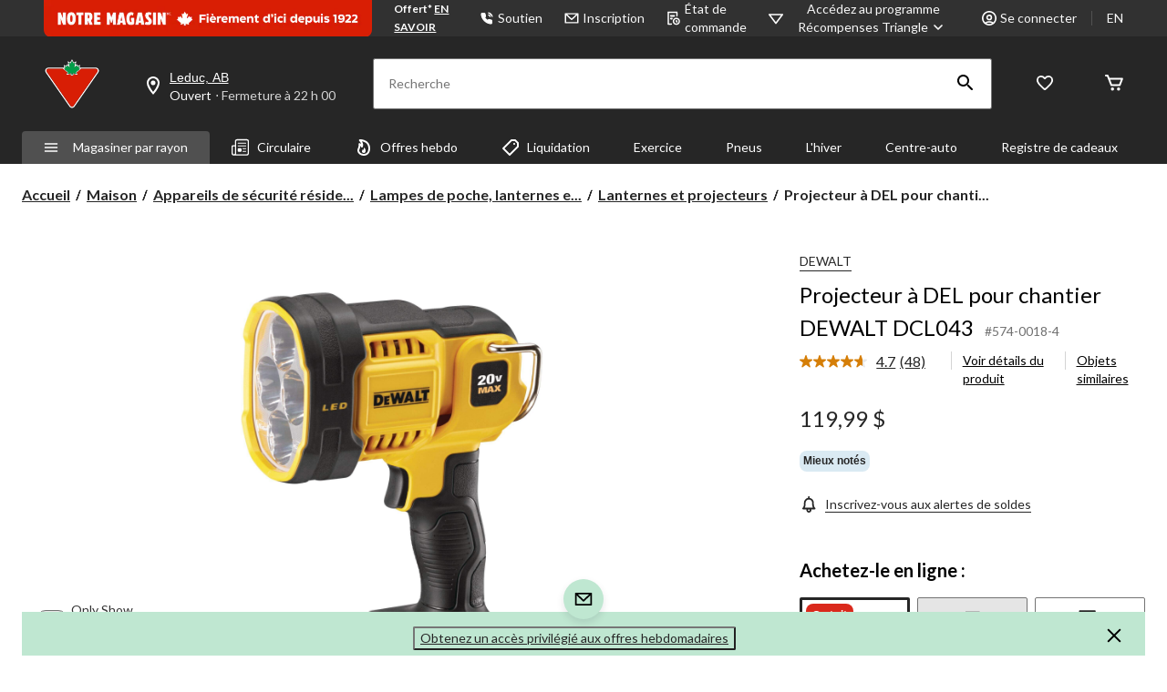

--- FILE ---
content_type: text/html;charset=UTF-8
request_url: https://imgs.signifyd.com/fp/tags?org_id=w2txo5aa&session_id=CTR_ZcrDaofURpiRM3c7lgTA8GasmFH2kp&pageid=2
body_size: 413
content:

<html lang="en">
 <head>
  <meta http-equiv="Content-Type" content="text/html; charset=UTF-8">
  <title>empty</title>
 </head>
<body>
 
 <div style="background:url(https://imgs.signifyd.com/fp/clear.png?org_id=w2txo5aa&session_id=ctr_zcrdaofurpirm3c7lgta8gasmfh2kp&nonce=69883d2e0b6f4b02&w=69883d2e0b6f4b02&ck=0&m=1)"></div>
 <img src="https://imgs.signifyd.com/fp/clear.png?org_id=w2txo5aa&session_id=ctr_zcrdaofurpirm3c7lgta8gasmfh2kp&nonce=69883d2e0b6f4b02&ck=0&m=2" alt="empty" style="visibility:hidden"/>
 
 <script nonce="69883d2e0b6f4b02" src="https://imgs.signifyd.com/fp/check.js;CIS3SID=C24D0199DF596C31D2A0E957590B1CC8?org_id=w2txo5aa&session_id=ctr_zcrdaofurpirm3c7lgta8gasmfh2kp&nonce=69883d2e0b6f4b02"></script>
 </body>
</html>


--- FILE ---
content_type: text/html;charset=UTF-8
request_url: https://imgs.signifyd.com/fp/ls_fp.html;CIS3SID=C24D0199DF596C31D2A0E957590B1CC8?org_id=w2txo5aa&session_id=ctr_zcrdaofurpirm3c7lgta8gasmfh2kp&nonce=69883d2e0b6f4b02
body_size: 15459
content:
<!DOCTYPE html><html lang="en"><title>empty</title><body><script type="text/javascript">var td_1a=td_1a||{};td_1a.td_4n=function(td_h,td_l){try{var td_R=[""];var td_u=0;for(var td_q=0;td_q<td_l.length;++td_q){td_R.push(String.fromCharCode(td_h.charCodeAt(td_u)^td_l.charCodeAt(td_q)));td_u++;
if(td_u>=td_h.length){td_u=0;}}return td_R.join("");}catch(td_a){return null;}};td_1a.td_1N=function(td_x){if(!String||!String.fromCharCode||!parseInt){return null;}try{this.td_c=td_x;this.td_d="";this.td_f=function(td_U,td_e){if(0===this.td_d.length){var td_v=this.td_c.substr(0,32);
var td_W="";for(var td_B=32;td_B<td_x.length;td_B+=2){td_W+=String.fromCharCode(parseInt(td_x.substr(td_B,2),16));}this.td_d=td_1a.td_4n(td_v,td_W);}if(this.td_d.substr){return this.td_d.substr(td_U,td_e);
}};}catch(td_F){}return null;};td_1a.td_2L=function(td_t){if(td_t===null||td_t.length===null||!String||!String.fromCharCode){return null;}var td_W=null;try{var td_g="";var td_b=[];var td_o=String.fromCharCode(48)+String.fromCharCode(48)+String.fromCharCode(48);
var td_e=0;for(var td_x=0;td_x<td_t.length;++td_x){if(65+td_e>=126){td_e=0;}var td_L=(td_o+td_t.charCodeAt(td_e++)).slice(-3);td_b.push(td_L);}var td_B=td_b.join("");td_e=0;for(var td_x=0;td_x<td_B.length;
++td_x){if(65+td_e>=126){td_e=0;}var td_j=String.fromCharCode(65+td_e++);if(td_j!==[][[]]+""){td_g+=td_j;}}td_W=td_1a.td_4n(td_g,td_B);}catch(td_q){return null;}return td_W;};td_1a.td_3D=function(td_J){if(td_J===null||td_J.length===null){return null;
}var td_R="";try{var td_b="";var td_P=0;for(var td_Z=0;td_Z<td_J.length;++td_Z){if(65+td_P>=126){td_P=0;}var td_T=String.fromCharCode(65+td_P++);if(td_T!==[][[]]+""){td_b+=td_T;}}var td_p=td_1a.td_4n(td_b,td_J);
var td_S=td_p.match(/.{1,3}/g);for(var td_Z=0;td_Z<td_S.length;++td_Z){td_R+=String.fromCharCode(parseInt(td_S[td_Z],10));}}catch(td_G){return null;}return td_R;};td_1a.tdz_c43ccaff3f434bfea80f91b0c00df0f4=new td_1a.td_1N("\x63\x34\x33\x63\x63\x61\x66\x66\x33\x66\x34\x33\x34\x62\x66\x65\x61\x38\x30\x66\x39\x31\x62\x30\x63\x30\x30\x64\x66\x30\x66\x34\x35\x33\x30\x34\x30\x33\x35\x33\x35\x33\x35\x31\x35\x36\x35\x36");
var td_H=(function(){function td_Dq(td_DZ,td_W7){td_DZ=[td_DZ[0]>>>16,td_DZ[0]&65535,td_DZ[1]>>>16,td_DZ[1]&65535];td_W7=[td_W7[0]>>>16,td_W7[0]&65535,td_W7[1]>>>16,td_W7[1]&65535];var td_v9=[0,0,0,0];
td_v9[3]+=td_DZ[3]+td_W7[3];td_v9[2]+=td_v9[3]>>>16;td_v9[3]&=65535;td_v9[2]+=td_DZ[2]+td_W7[2];td_v9[1]+=td_v9[2]>>>16;td_v9[2]&=65535;td_v9[1]+=td_DZ[1]+td_W7[1];td_v9[0]+=td_v9[1]>>>16;td_v9[1]&=65535;
td_v9[0]+=td_DZ[0]+td_W7[0];td_v9[0]&=65535;return[(td_v9[0]<<16)|td_v9[1],(td_v9[2]<<16)|td_v9[3]];}function td_Nj(td_DV,td_W5){td_DV=[td_DV[0]>>>16,td_DV[0]&65535,td_DV[1]>>>16,td_DV[1]&65535];td_W5=[td_W5[0]>>>16,td_W5[0]&65535,td_W5[1]>>>16,td_W5[1]&65535];
var td_CJ=[0,0,0,0];td_CJ[3]+=td_DV[3]*td_W5[3];td_CJ[2]+=td_CJ[3]>>>16;td_CJ[3]&=65535;td_CJ[2]+=td_DV[2]*td_W5[3];td_CJ[1]+=td_CJ[2]>>>16;td_CJ[2]&=65535;td_CJ[2]+=td_DV[3]*td_W5[2];td_CJ[1]+=td_CJ[2]>>>16;
td_CJ[2]&=65535;td_CJ[1]+=td_DV[1]*td_W5[3];td_CJ[0]+=td_CJ[1]>>>16;td_CJ[1]&=65535;td_CJ[1]+=td_DV[2]*td_W5[2];td_CJ[0]+=td_CJ[1]>>>16;td_CJ[1]&=65535;td_CJ[1]+=td_DV[3]*td_W5[1];td_CJ[0]+=td_CJ[1]>>>16;
td_CJ[1]&=65535;td_CJ[0]+=(td_DV[0]*td_W5[3])+(td_DV[1]*td_W5[2])+(td_DV[2]*td_W5[1])+(td_DV[3]*td_W5[0]);td_CJ[0]&=65535;return[(td_CJ[0]<<16)|td_CJ[1],(td_CJ[2]<<16)|td_CJ[3]];}function td_cH(td_lm,td_kR){td_kR%=64;
if(td_kR===32){return[td_lm[1],td_lm[0]];}else{if(td_kR<32){return[(td_lm[0]<<td_kR)|(td_lm[1]>>>(32-td_kR)),(td_lm[1]<<td_kR)|(td_lm[0]>>>(32-td_kR))];}else{td_kR-=32;return[(td_lm[1]<<td_kR)|(td_lm[0]>>>(32-td_kR)),(td_lm[0]<<td_kR)|(td_lm[1]>>>(32-td_kR))];
}}}function td_pE(td_wi,td_yd){td_yd%=64;if(td_yd===0){return td_wi;}else{if(td_yd<32){return[(td_wi[0]<<td_yd)|(td_wi[1]>>>(32-td_yd)),td_wi[1]<<td_yd];}else{return[td_wi[1]<<(td_yd-32),0];}}}function td_Ub(td_FV,td_fc){return[td_FV[0]^td_fc[0],td_FV[1]^td_fc[1]];
}function td_Xq(td_Tq){td_Tq=td_Ub(td_Tq,[0,td_Tq[0]>>>1]);td_Tq=td_Nj(td_Tq,[4283543511,3981806797]);td_Tq=td_Ub(td_Tq,[0,td_Tq[0]>>>1]);td_Tq=td_Nj(td_Tq,[3301882366,444984403]);td_Tq=td_Ub(td_Tq,[0,td_Tq[0]>>>1]);
return td_Tq;}function td_fh(td_hu,td_eF){td_hu=td_hu||"";td_eF=td_eF||0;var td_k5=td_hu.length%16;var td_pN=td_hu.length-td_k5;var td_Oz=[0,td_eF];var td_Bs=[0,td_eF];var td_Ir=[0,0];var td_fj=[0,0];var td_Z1=[2277735313,289559509];
var td_ej=[1291169091,658871167];for(var td_Mj=0;td_Mj<td_pN;td_Mj=td_Mj+16){td_Ir=[((td_hu.charCodeAt(td_Mj+4)&255))|((td_hu.charCodeAt(td_Mj+5)&255)<<8)|((td_hu.charCodeAt(td_Mj+6)&255)<<16)|((td_hu.charCodeAt(td_Mj+7)&255)<<24),((td_hu.charCodeAt(td_Mj)&255))|((td_hu.charCodeAt(td_Mj+1)&255)<<8)|((td_hu.charCodeAt(td_Mj+2)&255)<<16)|((td_hu.charCodeAt(td_Mj+3)&255)<<24)];
td_fj=[((td_hu.charCodeAt(td_Mj+12)&255))|((td_hu.charCodeAt(td_Mj+13)&255)<<8)|((td_hu.charCodeAt(td_Mj+14)&255)<<16)|((td_hu.charCodeAt(td_Mj+15)&255)<<24),((td_hu.charCodeAt(td_Mj+8)&255))|((td_hu.charCodeAt(td_Mj+9)&255)<<8)|((td_hu.charCodeAt(td_Mj+10)&255)<<16)|((td_hu.charCodeAt(td_Mj+11)&255)<<24)];
td_Ir=td_Nj(td_Ir,td_Z1);td_Ir=td_cH(td_Ir,31);td_Ir=td_Nj(td_Ir,td_ej);td_Oz=td_Ub(td_Oz,td_Ir);td_Oz=td_cH(td_Oz,27);td_Oz=td_Dq(td_Oz,td_Bs);td_Oz=td_Dq(td_Nj(td_Oz,[0,5]),[0,1390208809]);td_fj=td_Nj(td_fj,td_ej);
td_fj=td_cH(td_fj,33);td_fj=td_Nj(td_fj,td_Z1);td_Bs=td_Ub(td_Bs,td_fj);td_Bs=td_cH(td_Bs,31);td_Bs=td_Dq(td_Bs,td_Oz);td_Bs=td_Dq(td_Nj(td_Bs,[0,5]),[0,944331445]);}td_Ir=[0,0];td_fj=[0,0];switch(td_k5){case 15:td_fj=td_Ub(td_fj,td_pE([0,td_hu.charCodeAt(td_Mj+14)],48));
case 14:td_fj=td_Ub(td_fj,td_pE([0,td_hu.charCodeAt(td_Mj+13)],40));case 13:td_fj=td_Ub(td_fj,td_pE([0,td_hu.charCodeAt(td_Mj+12)],32));case 12:td_fj=td_Ub(td_fj,td_pE([0,td_hu.charCodeAt(td_Mj+11)],24));
case 11:td_fj=td_Ub(td_fj,td_pE([0,td_hu.charCodeAt(td_Mj+10)],16));case 10:td_fj=td_Ub(td_fj,td_pE([0,td_hu.charCodeAt(td_Mj+9)],8));case 9:td_fj=td_Ub(td_fj,[0,td_hu.charCodeAt(td_Mj+8)]);td_fj=td_Nj(td_fj,td_ej);
td_fj=td_cH(td_fj,33);td_fj=td_Nj(td_fj,td_Z1);td_Bs=td_Ub(td_Bs,td_fj);case 8:td_Ir=td_Ub(td_Ir,td_pE([0,td_hu.charCodeAt(td_Mj+7)],56));case 7:td_Ir=td_Ub(td_Ir,td_pE([0,td_hu.charCodeAt(td_Mj+6)],48));
case 6:td_Ir=td_Ub(td_Ir,td_pE([0,td_hu.charCodeAt(td_Mj+5)],40));case 5:td_Ir=td_Ub(td_Ir,td_pE([0,td_hu.charCodeAt(td_Mj+4)],32));case 4:td_Ir=td_Ub(td_Ir,td_pE([0,td_hu.charCodeAt(td_Mj+3)],24));case 3:td_Ir=td_Ub(td_Ir,td_pE([0,td_hu.charCodeAt(td_Mj+2)],16));
case 2:td_Ir=td_Ub(td_Ir,td_pE([0,td_hu.charCodeAt(td_Mj+1)],8));case 1:td_Ir=td_Ub(td_Ir,[0,td_hu.charCodeAt(td_Mj)]);td_Ir=td_Nj(td_Ir,td_Z1);td_Ir=td_cH(td_Ir,31);td_Ir=td_Nj(td_Ir,td_ej);td_Oz=td_Ub(td_Oz,td_Ir);
}td_Oz=td_Ub(td_Oz,[0,td_hu.length]);td_Bs=td_Ub(td_Bs,[0,td_hu.length]);td_Oz=td_Dq(td_Oz,td_Bs);td_Bs=td_Dq(td_Bs,td_Oz);td_Oz=td_Xq(td_Oz);td_Bs=td_Xq(td_Bs);td_Oz=td_Dq(td_Oz,td_Bs);td_Bs=td_Dq(td_Bs,td_Oz);
return(((typeof(td_1a.tdz_c43ccaff3f434bfea80f91b0c00df0f4)!=="undefined"&&typeof(td_1a.tdz_c43ccaff3f434bfea80f91b0c00df0f4.td_f)!=="undefined")?(td_1a.tdz_c43ccaff3f434bfea80f91b0c00df0f4.td_f(0,8)):null)+(td_Oz[0]>>>0).toString(16)).slice(-8)+(((typeof(td_1a.tdz_c43ccaff3f434bfea80f91b0c00df0f4)!=="undefined"&&typeof(td_1a.tdz_c43ccaff3f434bfea80f91b0c00df0f4.td_f)!=="undefined")?(td_1a.tdz_c43ccaff3f434bfea80f91b0c00df0f4.td_f(0,8)):null)+(td_Oz[1]>>>0).toString(16)).slice(-8)+(((typeof(td_1a.tdz_c43ccaff3f434bfea80f91b0c00df0f4)!=="undefined"&&typeof(td_1a.tdz_c43ccaff3f434bfea80f91b0c00df0f4.td_f)!=="undefined")?(td_1a.tdz_c43ccaff3f434bfea80f91b0c00df0f4.td_f(0,8)):null)+(td_Bs[0]>>>0).toString(16)).slice(-8)+(((typeof(td_1a.tdz_c43ccaff3f434bfea80f91b0c00df0f4)!=="undefined"&&typeof(td_1a.tdz_c43ccaff3f434bfea80f91b0c00df0f4.td_f)!=="undefined")?(td_1a.tdz_c43ccaff3f434bfea80f91b0c00df0f4.td_f(0,8)):null)+(td_Bs[1]>>>0).toString(16)).slice(-8);
}return{murmur3_hash128:td_fh};})();function td_3E(td_Mt,td_Yp){return td_H.murmur3_hash128(td_Mt,td_Yp);}td_1a.tdz_affba47e254f4d4b89384678e651abe1=new td_1a.td_1N("\x61\x66\x66\x62\x61\x34\x37\x65\x32\x35\x34\x66\x34\x64\x34\x62\x38\x39\x33\x38\x34\x36\x37\x38\x65\x36\x35\x31\x61\x62\x65\x31\x31\x32\x31\x32\x31\x34\x30\x62\x30\x66\x35\x33\x35\x31\x31\x30\x35\x63\x35\x36\x34\x30\x30\x66\x35\x62\x30\x61\x36\x66\x30\x64\x35\x61\x35\x33\x35\x36\x35\x62\x34\x30\x31\x36\x37\x36\x34\x61\x31\x37\x35\x37\x34\x63\x36\x63\x31\x34\x30\x63\x30\x65\x35\x66\x30\x65\x31\x31\x30\x38\x30\x31\x30\x65\x35\x39\x34\x37\x30\x39\x35\x37\x34\x31\x35\x31\x30\x39\x35\x61\x30\x38\x35\x62\x30\x33\x35\x63");
function td_A(td_W,td_r,td_P){if(typeof td_P===[][[]]+""||td_P===null){td_P=0;}else{if(td_P<0){td_P=Math.max(0,td_W.length+td_P);}}for(var td_I=td_P,td_X=td_W.length;td_I<td_X;td_I++){if(td_W[td_I]===td_r){return td_I;
}}return -1;}function td_G(td_c,td_s,td_m){return td_c.indexOf(td_s,td_m);}function td_f(td_I){if(typeof td_I!==((typeof(td_1a.tdz_affba47e254f4d4b89384678e651abe1)!=="undefined"&&typeof(td_1a.tdz_affba47e254f4d4b89384678e651abe1.td_f)!=="undefined")?(td_1a.tdz_affba47e254f4d4b89384678e651abe1.td_f(0,6)):null)||td_I===null||typeof td_I.replace===[][[]]+""||td_I.replace===null){return null;
}return td_I.replace(/^\s+|\s+$/g,"");}function td_u(td_O){if(typeof td_O!==((typeof(td_1a.tdz_affba47e254f4d4b89384678e651abe1)!=="undefined"&&typeof(td_1a.tdz_affba47e254f4d4b89384678e651abe1.td_f)!=="undefined")?(td_1a.tdz_affba47e254f4d4b89384678e651abe1.td_f(0,6)):null)||td_O===null||typeof td_O.trim===[][[]]+""||td_O.trim===null){return null;
}return td_O.trim();}function td_4T(td_Z){if(typeof td_Z!==((typeof(td_1a.tdz_affba47e254f4d4b89384678e651abe1)!=="undefined"&&typeof(td_1a.tdz_affba47e254f4d4b89384678e651abe1.td_f)!=="undefined")?(td_1a.tdz_affba47e254f4d4b89384678e651abe1.td_f(0,6)):null)||td_Z===null||typeof td_Z.trim===[][[]]+""||td_Z.trim===null){return null;
}return td_Z.trim();}function td_1Q(td_H,td_h,td_I){return td_H.indexOf(td_h,td_I);}function td_e(){return Date.now();}function td_Y(){return new Date().getTime();}function td_x(){return performance.now();
}function td_j(){return window.performance.now();}function td_6c(td_P){return parseFloat(td_P);}function td_6u(td_J){return parseInt(td_J);}function td_1i(td_b){return isNaN(td_b);}function td_2F(td_b){return isFinite(td_b);
}function td_k(){if(typeof Number.parseFloat!==[][[]]+""&&typeof Number.parseInt!==[][[]]+""){td_6c=Number.parseFloat;td_6u=Number.parseInt;}else{if(typeof parseFloat!==[][[]]+""&&typeof parseInt!==[][[]]+""){td_6c=parseFloat;
td_6u=parseInt;}else{td_6c=null;td_6u=null;}}if(typeof Number.isNaN!==[][[]]+""){td_1i=Number.isNaN;}else{if(typeof isNaN!==[][[]]+""){td_1i=isNaN;}else{td_1i=null;}}if(typeof Number.isFinite!==[][[]]+""){td_2F=Number.isFinite;
}else{if(typeof isFinite!==[][[]]+""){td_2F=isFinite;}else{td_2F=null;}}}function td_S(){if(!Array.prototype.indexOf){td_1Q=td_A;}else{td_1Q=td_G;}if(typeof String.prototype.trim!==((typeof(td_1a.tdz_affba47e254f4d4b89384678e651abe1)!=="undefined"&&typeof(td_1a.tdz_affba47e254f4d4b89384678e651abe1.td_f)!=="undefined")?(td_1a.tdz_affba47e254f4d4b89384678e651abe1.td_f(6,8)):null)){td_4T=td_f;
}else{td_4T=td_u;}if(typeof Date.now===[][[]]+""){td_e=td_Y;}var td_P=false;if(typeof performance===[][[]]+""||typeof performance.now===[][[]]+""){if(typeof window.performance!==[][[]]+""&&typeof window.performance.now!==[][[]]+""){td_x=td_j;
}else{td_x=td_e;td_P=true;}}if(!td_P){var td_Z=td_x();var td_p=td_Z.toFixed();if(td_Z===td_p){td_x=td_e;}}if(typeof Array.isArray===[][[]]+""){Array.isArray=function(td_J){return Object.prototype.toString.call(td_J)===((typeof(td_1a.tdz_affba47e254f4d4b89384678e651abe1)!=="undefined"&&typeof(td_1a.tdz_affba47e254f4d4b89384678e651abe1.td_f)!=="undefined")?(td_1a.tdz_affba47e254f4d4b89384678e651abe1.td_f(14,14)):null);
};}td_k();}function td_2a(td_p){if(typeof document.readyState!==[][[]]+""&&document.readyState!==null&&typeof document.readyState!==((typeof(td_1a.tdz_affba47e254f4d4b89384678e651abe1)!=="undefined"&&typeof(td_1a.tdz_affba47e254f4d4b89384678e651abe1.td_f)!=="undefined")?(td_1a.tdz_affba47e254f4d4b89384678e651abe1.td_f(28,7)):null)&&document.readyState===((typeof(td_1a.tdz_affba47e254f4d4b89384678e651abe1)!=="undefined"&&typeof(td_1a.tdz_affba47e254f4d4b89384678e651abe1.td_f)!=="undefined")?(td_1a.tdz_affba47e254f4d4b89384678e651abe1.td_f(35,8)):null)){td_p();
}else{if(typeof document.readyState===[][[]]+""){setTimeout(td_p,300);}else{var td_P=200;var td_B;if(typeof window!==[][[]]+""&&typeof window!==((typeof(td_1a.tdz_affba47e254f4d4b89384678e651abe1)!=="undefined"&&typeof(td_1a.tdz_affba47e254f4d4b89384678e651abe1.td_f)!=="undefined")?(td_1a.tdz_affba47e254f4d4b89384678e651abe1.td_f(28,7)):null)&&window!==null){td_B=window;
}else{td_B=document.body;}if(td_B.addEventListener){td_B.addEventListener(Number(343388).toString(25),function(){setTimeout(td_p,td_P);},false);}else{if(td_B.attachEvent){td_B.attachEvent(((typeof(td_1a.tdz_affba47e254f4d4b89384678e651abe1)!=="undefined"&&typeof(td_1a.tdz_affba47e254f4d4b89384678e651abe1.td_f)!=="undefined")?(td_1a.tdz_affba47e254f4d4b89384678e651abe1.td_f(43,6)):null),function(){setTimeout(td_p,td_P);
},false);}else{var td_D=td_B.onload;td_B.onload=new function(){var td_J=true;if(td_D!==null&&typeof td_D===((typeof(td_1a.tdz_affba47e254f4d4b89384678e651abe1)!=="undefined"&&typeof(td_1a.tdz_affba47e254f4d4b89384678e651abe1.td_f)!=="undefined")?(td_1a.tdz_affba47e254f4d4b89384678e651abe1.td_f(6,8)):null)){td_J=td_D();
}setTimeout(td_p,td_P);td_B.onload=td_D;return td_J;};}}}}}function td_N(){if(typeof td_6X!==[][[]]+""){td_6X();}if(typeof td_0j!==[][[]]+""){td_0j();}if(typeof td_6t!==[][[]]+""){td_6t();}if(typeof td_6V!==[][[]]+""){if(typeof td_4s!==[][[]]+""&&td_4s!==null){td_6V(td_4s,false);
}if(typeof td_0G!==[][[]]+""&&td_0G!==null){td_6V(td_0G,true);}}if(typeof tmx_link_scan!==[][[]]+""){tmx_link_scan();}if(typeof td_4b!==[][[]]+""){td_4b();}if(typeof td_0O!==[][[]]+""){td_0O.start();}if(typeof td_0n!==[][[]]+""){td_0n.start();
}if(typeof td_5h!==[][[]]+""){td_5h();}}function td_6D(){try{td_1a.td_3o();td_1a.td_3I(document);td_0u.td_3a();td_S();var td_P="1";if(typeof td_1a.td_3u!==[][[]]+""&&td_1a.td_3u!==null&&td_1a.td_3u===td_P){td_N();
}else{td_2a(td_N);}}catch(td_b){}}td_1a.tdz_ca72fe60ec49474ea321383cf83b5f45=new td_1a.td_1N("\x63\x61\x37\x32\x66\x65\x36\x30\x65\x63\x34\x39\x34\x37\x34\x65\x61\x33\x32\x31\x33\x38\x33\x63\x66\x38\x33\x62\x35\x66\x34\x35\x34\x33\x32\x65\x36\x37\x36\x30\x34\x39\x34\x35\x37\x39\x36\x30\x33\x37\x32\x63\x34\x34\x35\x63\x34\x36\x35\x36\x31\x34\x32\x61\x33\x31\x36\x37\x31\x64\x31\x31\x37\x63\x36\x38\x36\x37\x32\x63\x31\x36\x35\x64\x34\x31\x30\x33\x31\x35\x33\x32\x35\x62\x34\x30\x30\x30\x30\x39\x37\x38\x34\x32\x30\x33\x31\x37\x35\x37\x31\x30\x32\x38\x30\x61\x35\x61\x35\x30\x37\x31\x35\x33\x35\x33\x30\x30\x34\x65\x37\x36\x35\x36\x35\x36\x35\x36\x37\x64\x35\x37\x30\x34\x34\x39\x37\x64\x35\x37\x30\x35\x37\x30\x30\x32\x35\x33\x37\x34\x34\x63\x32\x34\x35\x33\x35\x35\x32\x37\x32\x30\x35\x32\x35\x37\x30\x63\x32\x63\x36\x37\x31\x36\x37\x31\x35\x33\x35\x33\x30\x63\x32\x65\x36\x30\x36\x62\x35\x30\x37\x31\x34\x61\x35\x63\x31\x34\x31\x35\x35\x64\x34\x31\x33\x62\x35\x34\x30\x38\x35\x30\x35\x30\x31\x62\x33\x32\x35\x36\x35\x66\x31\x35\x31\x30\x35\x38\x35\x37\x32\x37\x31\x31\x35\x62\x34\x65\x34\x37\x35\x32\x34\x36\x33\x30\x32\x32\x37\x31\x34\x30\x35\x65\x34\x34\x34\x62\x35\x36\x31\x31\x33\x33\x37\x62\x37\x65\x30\x64\x35\x37\x30\x66\x35\x38\x35\x30\x33\x33\x31\x34\x35\x31\x35\x34\x30\x66\x30\x62\x37\x35\x35\x38\x31\x37\x30\x63\x35\x39\x35\x63\x37\x62\x35\x61\x35\x61\x30\x63\x33\x36\x35\x36\x35\x30\x37\x65\x35\x65\x35\x36\x35\x61\x33\x34\x30\x33\x35\x61\x31\x63\x32\x34\x34\x64\x30\x66\x37\x62\x36\x36\x32\x35\x30\x38\x34\x35\x35\x37\x30\x30\x30\x61\x34\x65\x37\x33\x31\x37\x30\x61\x37\x62\x36\x61\x36\x63\x35\x65\x35\x35\x30\x61\x32\x63\x35\x61\x31\x64\x37\x63\x35\x61\x34\x64\x35\x61\x32\x31\x31\x34\x35\x37\x34\x34\x31\x31\x35\x30\x31\x34\x37\x35\x34\x35\x31\x33\x30\x64\x35\x32\x36\x31\x30\x37\x30\x33\x35\x37\x34\x32\x30\x63\x33\x35\x35\x31\x34\x62\x34\x37\x35\x65\x35\x62\x30\x62\x30\x38\x37\x30\x35\x33\x35\x33\x37\x38\x37\x63\x37\x36\x32\x38\x30\x39\x35\x36\x34\x32\x31\x37\x35\x30\x31\x34\x35\x62\x34\x37\x32\x30\x30\x30\x35\x61\x35\x62\x30\x38\x30\x61\x37\x38\x35\x35\x31\x31\x31\x30\x35\x37\x35\x38\x34\x34\x35\x32\x37\x39\x33\x36\x32\x38\x37\x36\x37\x37\x34\x39\x34\x33\x35\x34\x35\x63\x31\x31\x30\x33\x34\x61\x37\x61\x32\x37\x37\x38\x30\x39\x35\x36\x35\x63\x30\x66\x30\x34\x36\x33\x34\x30\x30\x66\x30\x31\x35\x33\x35\x65\x31\x31\x31\x31\x34\x32\x37\x65\x35\x31\x35\x34\x35\x66\x30\x61\x32\x63\x35\x63\x34\x38\x35\x38\x35\x66\x35\x34\x35\x32\x33\x34\x30\x66\x35\x36\x36\x34\x30\x62\x35\x62\x30\x32\x35\x62\x34\x32\x31\x30\x32\x63\x35\x36\x35\x31\x33\x31\x30\x63\x35\x38\x35\x34\x30\x61\x31\x34\x34\x37\x31\x39\x36\x34\x35\x66\x35\x62\x30\x62\x30\x34\x37\x32\x35\x63\x35\x35\x34\x31\x35\x37\x35\x61\x30\x37\x32\x39\x34\x38\x35\x36\x30\x63\x37\x37\x33\x35\x37\x30\x36\x36\x31\x36\x30\x66\x37\x38\x36\x31\x32\x61\x30\x63\x35\x38\x34\x35\x31\x64\x34\x33\x35\x35\x34\x62\x35\x39\x37\x62\x35\x64\x30\x62\x31\x34\x34\x62\x37\x30\x35\x64\x35\x32\x35\x62\x35\x38\x32\x31\x30\x33\x34\x61\x34\x31\x31\x62\x35\x63\x33\x36\x35\x63\x35\x61\x30\x64\x30\x34\x35\x65\x36\x32\x30\x65\x30\x61\x35\x38\x35\x35\x34\x61\x30\x61\x36\x34\x35\x36\x35\x30\x35\x65\x36\x34\x30\x34\x30\x35\x37\x66\x35\x62\x35\x66\x34\x36\x34\x30\x31\x33\x30\x32\x30\x37\x34\x61\x35\x30\x30\x61\x36\x32\x30\x66\x35\x61\x35\x31\x30\x63\x31\x36\x34\x34\x31\x32\x35\x37\x35\x35\x36\x31\x35\x39\x30\x62\x30\x37\x35\x62\x34\x65\x34\x37\x31\x37\x30\x63\x34\x62\x35\x30\x36\x34\x35\x62\x35\x66\x35\x37\x35\x37\x34\x34\x31\x30\x34\x36\x30\x30\x36\x34\x30\x62\x35\x62\x30\x32\x35\x62\x34\x32\x31\x30\x34\x31\x30\x30\x36\x35\x30\x66\x30\x62\x35\x32\x35\x66\x31\x32\x31\x30\x31\x34\x36\x66\x35\x64\x34\x34\x34\x30\x30\x34\x33\x36\x35\x61\x35\x63\x35\x35\x35\x63\x34\x66\x34\x30\x34\x33\x33\x35\x35\x64\x34\x31\x31\x34\x35\x30\x31\x34\x31\x34\x30\x37\x35\x33\x35\x31\x30\x34\x36\x35\x30\x66\x30\x62\x35\x32\x35\x66\x31\x32\x31\x30\x31\x34\x36\x31\x36\x34\x36\x30\x35\x64\x30\x62\x30\x35\x35\x63\x34\x35\x34\x32\x31\x33\x30\x61\x30\x33\x35\x33\x35\x36\x36\x66\x35\x61\x30\x63\x35\x31\x30\x39\x34\x33\x34\x36\x34\x33\x32\x63\x37\x32\x36\x35\x30\x66\x30\x62\x35\x32\x35\x66\x31\x32\x31\x30\x31\x34\x30\x30\x30\x63\x36\x30\x35\x64\x30\x62\x30\x35\x35\x63\x34\x35\x34\x32\x31\x33\x30\x31\x30\x36\x33\x34\x30\x66\x35\x36\x35\x37\x30\x64\x34\x32\x31\x35\x31\x34\x37\x62\x33\x37\x34\x31\x30\x33\x31\x63\x35\x36\x33\x32\x35\x66\x35\x65\x30\x31\x30\x63\x34\x33\x34\x61\x31\x34\x37\x34\x37\x31\x33\x32\x30\x38\x35\x64\x35\x36\x35\x65\x34\x34\x34\x62\x31\x33\x35\x30\x34\x38\x30\x39\x30\x32\x32\x66\x35\x34\x30\x35\x31\x34\x37\x61\x33\x30\x34\x31\x36\x66\x37\x66\x30\x37\x30\x36\x31\x36\x37\x66\x33\x36\x33\x34\x35\x64\x35\x37\x35\x30\x35\x38\x34\x33\x31\x36\x34\x31\x36\x33\x35\x61\x35\x65\x35\x64\x35\x64\x31\x33\x35\x35\x34\x38\x30\x38\x36\x34\x30\x62\x35\x62\x30\x32\x35\x62\x34\x32\x31\x30\x34\x31\x36\x37\x35\x61\x30\x39\x30\x62\x35\x33\x31\x30\x35\x32\x34\x64\x30\x34\x36\x65\x35\x64\x35\x39\x35\x30\x30\x61\x31\x36\x34\x30\x31\x32\x36\x31\x35\x62\x35\x37\x35\x64\x30\x36\x34\x36\x30\x30\x31\x64\x35\x32\x36\x32\x30\x66\x35\x61\x35\x31\x30\x63\x31\x36\x34\x34\x31\x32\x33\x36\x30\x64\x35\x39\x35\x65\x30\x30\x34\x33\x30\x63\x31\x37\x30\x35\x36\x30\x35\x64\x30\x62\x30\x35\x35\x63\x34\x35\x34\x32\x31\x33\x36\x38\x35\x62\x30\x63\x30\x38\x35\x64\x31\x33\x35\x33\x30\x35\x34\x38\x30\x34\x34\x30\x30\x64\x30\x61\x35\x39\x35\x64\x31\x31\x30\x62\x36\x31\x35\x39\x30\x62\x30\x37\x35\x62\x34\x65\x34\x37\x31\x37\x30\x35\x35\x34\x32\x63\x35\x32\x35\x31\x37\x38\x35\x64\x34\x63\x35\x36\x30\x66\x33\x30\x35\x31\x34\x30\x30\x62\x35\x61\x30\x38\x37\x62\x36\x36\x30\x61\x33\x31\x35\x36\x35\x36\x34\x36\x33\x64\x31\x36\x35\x39\x32\x61\x33\x30\x31\x34\x37\x36\x36\x34\x36\x35\x35\x64\x31\x36\x34\x31\x35\x64\x35\x64\x34\x35\x31\x33\x35\x39\x31\x33\x31\x35\x30\x37\x35\x34\x35\x61\x30\x36\x31\x35\x33\x33\x36\x36\x37\x39\x30\x63\x30\x33\x35\x64\x35\x37\x30\x35\x31\x31\x36\x64\x35\x66\x30\x37\x30\x39\x35\x31\x35\x61\x34\x30\x31\x37\x36\x37\x30\x34\x30\x37\x35\x32\x34\x30\x35\x38\x36\x31\x35\x64\x35\x65\x30\x63\x31\x32\x35\x64\x37\x64\x30\x64\x34\x31\x30\x66\x35\x32\x35\x63\x30\x30\x30\x30\x34\x33\x35\x62\x30\x39\x30\x62\x36\x62\x34\x33\x30\x34\x30\x35\x35\x35\x34\x62\x35\x64\x35\x35\x34\x36\x30\x34\x31\x37\x35\x36\x30\x38\x31\x65\x31\x63\x37\x61\x34\x31\x30\x32\x31\x30\x35\x64\x35\x36\x30\x36\x35\x32\x30\x33\x30\x65\x31\x61\x34\x63\x31\x31\x34\x32\x35\x34\x30\x30\x30\x63\x35\x38\x30\x61\x34\x61\x34\x63\x35\x64\x36\x39\x35\x63\x35\x38\x35\x61\x30\x30\x34\x65\x35\x61\x36\x32\x35\x30\x35\x37\x34\x62\x34\x37\x31\x31\x30\x66\x35\x36\x35\x34\x30\x62\x36\x35\x30\x37\x35\x30\x31\x35\x33\x62\x31\x31\x35\x62\x35\x33\x31\x32\x30\x33\x35\x39\x34\x32\x30\x38\x33\x35\x35\x31\x34\x62\x34\x37\x35\x65\x35\x62\x30\x62\x32\x30\x35\x64\x35\x36\x34\x33\x35\x63\x35\x31\x35\x37\x34\x33\x35\x37\x30\x30\x34\x33\x31\x61\x31\x35\x33\x35\x35\x31\x35\x32\x30\x63\x30\x34\x31\x37\x37\x34\x30\x61\x31\x30\x35\x33\x35\x65\x31\x31\x34\x33\x37\x64\x35\x61\x35\x62\x35\x39\x34\x37");
var td_1a=td_1a||{};var td_K=0;var td_d=1;var td_C=2;var td_z=3;var td_a=4;td_1a.td_5u=td_K;var td_0u={td_3a:function(){if(typeof navigator!==[][[]]+""){this.td_L(navigator.userAgent,navigator.vendor,navigator.platform,navigator.appVersion,window.opera);
}},td_L:function(td_Q,td_O,td_b,td_x,td_X){this.td_w=[{string:td_Q,subString:((typeof(td_1a.tdz_ca72fe60ec49474ea321383cf83b5f45)!=="undefined"&&typeof(td_1a.tdz_ca72fe60ec49474ea321383cf83b5f45.td_f)!=="undefined")?(td_1a.tdz_ca72fe60ec49474ea321383cf83b5f45.td_f(0,5)):null),versionSearch:((typeof(td_1a.tdz_ca72fe60ec49474ea321383cf83b5f45)!=="undefined"&&typeof(td_1a.tdz_ca72fe60ec49474ea321383cf83b5f45.td_f)!=="undefined")?(td_1a.tdz_ca72fe60ec49474ea321383cf83b5f45.td_f(5,4)):null),identity:((typeof(td_1a.tdz_ca72fe60ec49474ea321383cf83b5f45)!=="undefined"&&typeof(td_1a.tdz_ca72fe60ec49474ea321383cf83b5f45.td_f)!=="undefined")?(td_1a.tdz_ca72fe60ec49474ea321383cf83b5f45.td_f(9,5)):null)},{string:td_Q,subString:((typeof(td_1a.tdz_ca72fe60ec49474ea321383cf83b5f45)!=="undefined"&&typeof(td_1a.tdz_ca72fe60ec49474ea321383cf83b5f45.td_f)!=="undefined")?(td_1a.tdz_ca72fe60ec49474ea321383cf83b5f45.td_f(14,5)):null),versionSearch:((typeof(td_1a.tdz_ca72fe60ec49474ea321383cf83b5f45)!=="undefined"&&typeof(td_1a.tdz_ca72fe60ec49474ea321383cf83b5f45.td_f)!=="undefined")?(td_1a.tdz_ca72fe60ec49474ea321383cf83b5f45.td_f(19,4)):null),identity:((typeof(td_1a.tdz_ca72fe60ec49474ea321383cf83b5f45)!=="undefined"&&typeof(td_1a.tdz_ca72fe60ec49474ea321383cf83b5f45.td_f)!=="undefined")?(td_1a.tdz_ca72fe60ec49474ea321383cf83b5f45.td_f(23,11)):null)},{string:td_Q,subString:((typeof(td_1a.tdz_ca72fe60ec49474ea321383cf83b5f45)!=="undefined"&&typeof(td_1a.tdz_ca72fe60ec49474ea321383cf83b5f45.td_f)!=="undefined")?(td_1a.tdz_ca72fe60ec49474ea321383cf83b5f45.td_f(34,10)):null),versionSearch:((typeof(td_1a.tdz_ca72fe60ec49474ea321383cf83b5f45)!=="undefined"&&typeof(td_1a.tdz_ca72fe60ec49474ea321383cf83b5f45.td_f)!=="undefined")?(td_1a.tdz_ca72fe60ec49474ea321383cf83b5f45.td_f(34,10)):null),identity:((typeof(td_1a.tdz_ca72fe60ec49474ea321383cf83b5f45)!=="undefined"&&typeof(td_1a.tdz_ca72fe60ec49474ea321383cf83b5f45.td_f)!=="undefined")?(td_1a.tdz_ca72fe60ec49474ea321383cf83b5f45.td_f(34,10)):null)},{string:td_Q,subString:((typeof(td_1a.tdz_ca72fe60ec49474ea321383cf83b5f45)!=="undefined"&&typeof(td_1a.tdz_ca72fe60ec49474ea321383cf83b5f45.td_f)!=="undefined")?(td_1a.tdz_ca72fe60ec49474ea321383cf83b5f45.td_f(44,5)):null),versionSearch:((typeof(td_1a.tdz_ca72fe60ec49474ea321383cf83b5f45)!=="undefined"&&typeof(td_1a.tdz_ca72fe60ec49474ea321383cf83b5f45.td_f)!=="undefined")?(td_1a.tdz_ca72fe60ec49474ea321383cf83b5f45.td_f(49,4)):null),identity:((typeof(td_1a.tdz_ca72fe60ec49474ea321383cf83b5f45)!=="undefined"&&typeof(td_1a.tdz_ca72fe60ec49474ea321383cf83b5f45.td_f)!=="undefined")?(td_1a.tdz_ca72fe60ec49474ea321383cf83b5f45.td_f(49,4)):null)},{string:td_Q,subString:((typeof(td_1a.tdz_ca72fe60ec49474ea321383cf83b5f45)!=="undefined"&&typeof(td_1a.tdz_ca72fe60ec49474ea321383cf83b5f45.td_f)!=="undefined")?(td_1a.tdz_ca72fe60ec49474ea321383cf83b5f45.td_f(53,4)):null),versionSearch:((typeof(td_1a.tdz_ca72fe60ec49474ea321383cf83b5f45)!=="undefined"&&typeof(td_1a.tdz_ca72fe60ec49474ea321383cf83b5f45.td_f)!=="undefined")?(td_1a.tdz_ca72fe60ec49474ea321383cf83b5f45.td_f(57,3)):null),identity:((typeof(td_1a.tdz_ca72fe60ec49474ea321383cf83b5f45)!=="undefined"&&typeof(td_1a.tdz_ca72fe60ec49474ea321383cf83b5f45.td_f)!=="undefined")?(td_1a.tdz_ca72fe60ec49474ea321383cf83b5f45.td_f(49,4)):null)},{string:td_Q,subString:((typeof(td_1a.tdz_ca72fe60ec49474ea321383cf83b5f45)!=="undefined"&&typeof(td_1a.tdz_ca72fe60ec49474ea321383cf83b5f45.td_f)!=="undefined")?(td_1a.tdz_ca72fe60ec49474ea321383cf83b5f45.td_f(60,5)):null),versionSearch:((typeof(td_1a.tdz_ca72fe60ec49474ea321383cf83b5f45)!=="undefined"&&typeof(td_1a.tdz_ca72fe60ec49474ea321383cf83b5f45.td_f)!=="undefined")?(td_1a.tdz_ca72fe60ec49474ea321383cf83b5f45.td_f(65,4)):null),identity:((typeof(td_1a.tdz_ca72fe60ec49474ea321383cf83b5f45)!=="undefined"&&typeof(td_1a.tdz_ca72fe60ec49474ea321383cf83b5f45.td_f)!=="undefined")?(td_1a.tdz_ca72fe60ec49474ea321383cf83b5f45.td_f(49,4)):null)},{string:td_Q,subString:((typeof(td_1a.tdz_ca72fe60ec49474ea321383cf83b5f45)!=="undefined"&&typeof(td_1a.tdz_ca72fe60ec49474ea321383cf83b5f45.td_f)!=="undefined")?(td_1a.tdz_ca72fe60ec49474ea321383cf83b5f45.td_f(69,7)):null),versionSearch:((typeof(td_1a.tdz_ca72fe60ec49474ea321383cf83b5f45)!=="undefined"&&typeof(td_1a.tdz_ca72fe60ec49474ea321383cf83b5f45.td_f)!=="undefined")?(td_1a.tdz_ca72fe60ec49474ea321383cf83b5f45.td_f(76,6)):null),identity:((typeof(td_1a.tdz_ca72fe60ec49474ea321383cf83b5f45)!=="undefined"&&typeof(td_1a.tdz_ca72fe60ec49474ea321383cf83b5f45.td_f)!=="undefined")?(td_1a.tdz_ca72fe60ec49474ea321383cf83b5f45.td_f(49,4)):null)},{string:td_Q,subString:((typeof(td_1a.tdz_ca72fe60ec49474ea321383cf83b5f45)!=="undefined"&&typeof(td_1a.tdz_ca72fe60ec49474ea321383cf83b5f45.td_f)!=="undefined")?(td_1a.tdz_ca72fe60ec49474ea321383cf83b5f45.td_f(82,9)):null),versionSearch:((typeof(td_1a.tdz_ca72fe60ec49474ea321383cf83b5f45)!=="undefined"&&typeof(td_1a.tdz_ca72fe60ec49474ea321383cf83b5f45.td_f)!=="undefined")?(td_1a.tdz_ca72fe60ec49474ea321383cf83b5f45.td_f(82,9)):null),identity:((typeof(td_1a.tdz_ca72fe60ec49474ea321383cf83b5f45)!=="undefined"&&typeof(td_1a.tdz_ca72fe60ec49474ea321383cf83b5f45.td_f)!=="undefined")?(td_1a.tdz_ca72fe60ec49474ea321383cf83b5f45.td_f(91,6)):null)},{string:td_Q,subString:((typeof(td_1a.tdz_ca72fe60ec49474ea321383cf83b5f45)!=="undefined"&&typeof(td_1a.tdz_ca72fe60ec49474ea321383cf83b5f45.td_f)!=="undefined")?(td_1a.tdz_ca72fe60ec49474ea321383cf83b5f45.td_f(97,14)):null),identity:((typeof(td_1a.tdz_ca72fe60ec49474ea321383cf83b5f45)!=="undefined"&&typeof(td_1a.tdz_ca72fe60ec49474ea321383cf83b5f45.td_f)!=="undefined")?(td_1a.tdz_ca72fe60ec49474ea321383cf83b5f45.td_f(97,14)):null)},{string:td_Q,subString:((typeof(td_1a.tdz_ca72fe60ec49474ea321383cf83b5f45)!=="undefined"&&typeof(td_1a.tdz_ca72fe60ec49474ea321383cf83b5f45.td_f)!=="undefined")?(td_1a.tdz_ca72fe60ec49474ea321383cf83b5f45.td_f(111,9)):null),identity:((typeof(td_1a.tdz_ca72fe60ec49474ea321383cf83b5f45)!=="undefined"&&typeof(td_1a.tdz_ca72fe60ec49474ea321383cf83b5f45.td_f)!=="undefined")?(td_1a.tdz_ca72fe60ec49474ea321383cf83b5f45.td_f(111,9)):null)},{string:td_Q,subString:((typeof(td_1a.tdz_ca72fe60ec49474ea321383cf83b5f45)!=="undefined"&&typeof(td_1a.tdz_ca72fe60ec49474ea321383cf83b5f45.td_f)!=="undefined")?(td_1a.tdz_ca72fe60ec49474ea321383cf83b5f45.td_f(120,8)):null),identity:((typeof(td_1a.tdz_ca72fe60ec49474ea321383cf83b5f45)!=="undefined"&&typeof(td_1a.tdz_ca72fe60ec49474ea321383cf83b5f45.td_f)!=="undefined")?(td_1a.tdz_ca72fe60ec49474ea321383cf83b5f45.td_f(111,9)):null)},{string:td_Q,subString:((typeof(td_1a.tdz_ca72fe60ec49474ea321383cf83b5f45)!=="undefined"&&typeof(td_1a.tdz_ca72fe60ec49474ea321383cf83b5f45.td_f)!=="undefined")?(td_1a.tdz_ca72fe60ec49474ea321383cf83b5f45.td_f(128,6)):null),identity:((typeof(td_1a.tdz_ca72fe60ec49474ea321383cf83b5f45)!=="undefined"&&typeof(td_1a.tdz_ca72fe60ec49474ea321383cf83b5f45.td_f)!=="undefined")?(td_1a.tdz_ca72fe60ec49474ea321383cf83b5f45.td_f(128,6)):null)},{string:td_Q,subString:((typeof(td_1a.tdz_ca72fe60ec49474ea321383cf83b5f45)!=="undefined"&&typeof(td_1a.tdz_ca72fe60ec49474ea321383cf83b5f45.td_f)!=="undefined")?(td_1a.tdz_ca72fe60ec49474ea321383cf83b5f45.td_f(134,6)):null),identity:((typeof(td_1a.tdz_ca72fe60ec49474ea321383cf83b5f45)!=="undefined"&&typeof(td_1a.tdz_ca72fe60ec49474ea321383cf83b5f45.td_f)!=="undefined")?(td_1a.tdz_ca72fe60ec49474ea321383cf83b5f45.td_f(134,6)):null)},{string:td_Q,subString:((typeof(td_1a.tdz_ca72fe60ec49474ea321383cf83b5f45)!=="undefined"&&typeof(td_1a.tdz_ca72fe60ec49474ea321383cf83b5f45.td_f)!=="undefined")?(td_1a.tdz_ca72fe60ec49474ea321383cf83b5f45.td_f(140,7)):null),versionSearch:((typeof(td_1a.tdz_ca72fe60ec49474ea321383cf83b5f45)!=="undefined"&&typeof(td_1a.tdz_ca72fe60ec49474ea321383cf83b5f45.td_f)!=="undefined")?(td_1a.tdz_ca72fe60ec49474ea321383cf83b5f45.td_f(147,8)):null),identity:((typeof(td_1a.tdz_ca72fe60ec49474ea321383cf83b5f45)!=="undefined"&&typeof(td_1a.tdz_ca72fe60ec49474ea321383cf83b5f45.td_f)!=="undefined")?(td_1a.tdz_ca72fe60ec49474ea321383cf83b5f45.td_f(140,7)):null)},{string:td_Q,subString:((typeof(td_1a.tdz_ca72fe60ec49474ea321383cf83b5f45)!=="undefined"&&typeof(td_1a.tdz_ca72fe60ec49474ea321383cf83b5f45.td_f)!=="undefined")?(td_1a.tdz_ca72fe60ec49474ea321383cf83b5f45.td_f(155,5)):null),identity:((typeof(td_1a.tdz_ca72fe60ec49474ea321383cf83b5f45)!=="undefined"&&typeof(td_1a.tdz_ca72fe60ec49474ea321383cf83b5f45.td_f)!=="undefined")?(td_1a.tdz_ca72fe60ec49474ea321383cf83b5f45.td_f(160,7)):null),versionSearch:((typeof(td_1a.tdz_ca72fe60ec49474ea321383cf83b5f45)!=="undefined"&&typeof(td_1a.tdz_ca72fe60ec49474ea321383cf83b5f45.td_f)!=="undefined")?(td_1a.tdz_ca72fe60ec49474ea321383cf83b5f45.td_f(155,5)):null)},{string:td_Q,subString:((typeof(td_1a.tdz_ca72fe60ec49474ea321383cf83b5f45)!=="undefined"&&typeof(td_1a.tdz_ca72fe60ec49474ea321383cf83b5f45.td_f)!=="undefined")?(td_1a.tdz_ca72fe60ec49474ea321383cf83b5f45.td_f(167,5)):null),identity:((typeof(td_1a.tdz_ca72fe60ec49474ea321383cf83b5f45)!=="undefined"&&typeof(td_1a.tdz_ca72fe60ec49474ea321383cf83b5f45.td_f)!=="undefined")?(td_1a.tdz_ca72fe60ec49474ea321383cf83b5f45.td_f(134,6)):null),versionSearch:((typeof(td_1a.tdz_ca72fe60ec49474ea321383cf83b5f45)!=="undefined"&&typeof(td_1a.tdz_ca72fe60ec49474ea321383cf83b5f45.td_f)!=="undefined")?(td_1a.tdz_ca72fe60ec49474ea321383cf83b5f45.td_f(167,5)):null)},{string:td_Q,subString:((typeof(td_1a.tdz_ca72fe60ec49474ea321383cf83b5f45)!=="undefined"&&typeof(td_1a.tdz_ca72fe60ec49474ea321383cf83b5f45.td_f)!=="undefined")?(td_1a.tdz_ca72fe60ec49474ea321383cf83b5f45.td_f(172,18)):null),identity:((typeof(td_1a.tdz_ca72fe60ec49474ea321383cf83b5f45)!=="undefined"&&typeof(td_1a.tdz_ca72fe60ec49474ea321383cf83b5f45.td_f)!=="undefined")?(td_1a.tdz_ca72fe60ec49474ea321383cf83b5f45.td_f(172,18)):null),versionSearch:((typeof(td_1a.tdz_ca72fe60ec49474ea321383cf83b5f45)!=="undefined"&&typeof(td_1a.tdz_ca72fe60ec49474ea321383cf83b5f45.td_f)!=="undefined")?(td_1a.tdz_ca72fe60ec49474ea321383cf83b5f45.td_f(172,18)):null)},{string:td_O,subString:((typeof(td_1a.tdz_ca72fe60ec49474ea321383cf83b5f45)!=="undefined"&&typeof(td_1a.tdz_ca72fe60ec49474ea321383cf83b5f45.td_f)!=="undefined")?(td_1a.tdz_ca72fe60ec49474ea321383cf83b5f45.td_f(190,5)):null),identity:((typeof(td_1a.tdz_ca72fe60ec49474ea321383cf83b5f45)!=="undefined"&&typeof(td_1a.tdz_ca72fe60ec49474ea321383cf83b5f45.td_f)!=="undefined")?(td_1a.tdz_ca72fe60ec49474ea321383cf83b5f45.td_f(195,6)):null),versionSearch:((typeof(td_1a.tdz_ca72fe60ec49474ea321383cf83b5f45)!=="undefined"&&typeof(td_1a.tdz_ca72fe60ec49474ea321383cf83b5f45.td_f)!=="undefined")?(td_1a.tdz_ca72fe60ec49474ea321383cf83b5f45.td_f(201,7)):null)},{prop:td_X,identity:((typeof(td_1a.tdz_ca72fe60ec49474ea321383cf83b5f45)!=="undefined"&&typeof(td_1a.tdz_ca72fe60ec49474ea321383cf83b5f45.td_f)!=="undefined")?(td_1a.tdz_ca72fe60ec49474ea321383cf83b5f45.td_f(9,5)):null),versionSearch:((typeof(td_1a.tdz_ca72fe60ec49474ea321383cf83b5f45)!=="undefined"&&typeof(td_1a.tdz_ca72fe60ec49474ea321383cf83b5f45.td_f)!=="undefined")?(td_1a.tdz_ca72fe60ec49474ea321383cf83b5f45.td_f(201,7)):null)},{string:td_O,subString:((typeof(td_1a.tdz_ca72fe60ec49474ea321383cf83b5f45)!=="undefined"&&typeof(td_1a.tdz_ca72fe60ec49474ea321383cf83b5f45.td_f)!=="undefined")?(td_1a.tdz_ca72fe60ec49474ea321383cf83b5f45.td_f(208,4)):null),identity:((typeof(td_1a.tdz_ca72fe60ec49474ea321383cf83b5f45)!=="undefined"&&typeof(td_1a.tdz_ca72fe60ec49474ea321383cf83b5f45.td_f)!=="undefined")?(td_1a.tdz_ca72fe60ec49474ea321383cf83b5f45.td_f(208,4)):null)},{string:td_O,subString:((typeof(td_1a.tdz_ca72fe60ec49474ea321383cf83b5f45)!=="undefined"&&typeof(td_1a.tdz_ca72fe60ec49474ea321383cf83b5f45.td_f)!=="undefined")?(td_1a.tdz_ca72fe60ec49474ea321383cf83b5f45.td_f(212,3)):null),identity:((typeof(td_1a.tdz_ca72fe60ec49474ea321383cf83b5f45)!=="undefined"&&typeof(td_1a.tdz_ca72fe60ec49474ea321383cf83b5f45.td_f)!=="undefined")?(td_1a.tdz_ca72fe60ec49474ea321383cf83b5f45.td_f(215,9)):null)},{string:td_Q,subString:((typeof(td_1a.tdz_ca72fe60ec49474ea321383cf83b5f45)!=="undefined"&&typeof(td_1a.tdz_ca72fe60ec49474ea321383cf83b5f45.td_f)!=="undefined")?(td_1a.tdz_ca72fe60ec49474ea321383cf83b5f45.td_f(160,7)):null),identity:((typeof(td_1a.tdz_ca72fe60ec49474ea321383cf83b5f45)!=="undefined"&&typeof(td_1a.tdz_ca72fe60ec49474ea321383cf83b5f45.td_f)!=="undefined")?(td_1a.tdz_ca72fe60ec49474ea321383cf83b5f45.td_f(160,7)):null)},{string:td_O,subString:((typeof(td_1a.tdz_ca72fe60ec49474ea321383cf83b5f45)!=="undefined"&&typeof(td_1a.tdz_ca72fe60ec49474ea321383cf83b5f45.td_f)!=="undefined")?(td_1a.tdz_ca72fe60ec49474ea321383cf83b5f45.td_f(224,6)):null),identity:((typeof(td_1a.tdz_ca72fe60ec49474ea321383cf83b5f45)!=="undefined"&&typeof(td_1a.tdz_ca72fe60ec49474ea321383cf83b5f45.td_f)!=="undefined")?(td_1a.tdz_ca72fe60ec49474ea321383cf83b5f45.td_f(224,6)):null)},{string:td_Q,subString:((typeof(td_1a.tdz_ca72fe60ec49474ea321383cf83b5f45)!=="undefined"&&typeof(td_1a.tdz_ca72fe60ec49474ea321383cf83b5f45.td_f)!=="undefined")?(td_1a.tdz_ca72fe60ec49474ea321383cf83b5f45.td_f(230,8)):null),identity:((typeof(td_1a.tdz_ca72fe60ec49474ea321383cf83b5f45)!=="undefined"&&typeof(td_1a.tdz_ca72fe60ec49474ea321383cf83b5f45.td_f)!=="undefined")?(td_1a.tdz_ca72fe60ec49474ea321383cf83b5f45.td_f(230,8)):null)},{string:td_Q,subString:((typeof(td_1a.tdz_ca72fe60ec49474ea321383cf83b5f45)!=="undefined"&&typeof(td_1a.tdz_ca72fe60ec49474ea321383cf83b5f45.td_f)!=="undefined")?(td_1a.tdz_ca72fe60ec49474ea321383cf83b5f45.td_f(238,4)):null),identity:((typeof(td_1a.tdz_ca72fe60ec49474ea321383cf83b5f45)!=="undefined"&&typeof(td_1a.tdz_ca72fe60ec49474ea321383cf83b5f45.td_f)!=="undefined")?(td_1a.tdz_ca72fe60ec49474ea321383cf83b5f45.td_f(242,8)):null),versionSearch:((typeof(td_1a.tdz_ca72fe60ec49474ea321383cf83b5f45)!=="undefined"&&typeof(td_1a.tdz_ca72fe60ec49474ea321383cf83b5f45.td_f)!=="undefined")?(td_1a.tdz_ca72fe60ec49474ea321383cf83b5f45.td_f(238,4)):null)},{string:td_Q,subString:((typeof(td_1a.tdz_ca72fe60ec49474ea321383cf83b5f45)!=="undefined"&&typeof(td_1a.tdz_ca72fe60ec49474ea321383cf83b5f45.td_f)!=="undefined")?(td_1a.tdz_ca72fe60ec49474ea321383cf83b5f45.td_f(250,8)):null),identity:((typeof(td_1a.tdz_ca72fe60ec49474ea321383cf83b5f45)!=="undefined"&&typeof(td_1a.tdz_ca72fe60ec49474ea321383cf83b5f45.td_f)!=="undefined")?(td_1a.tdz_ca72fe60ec49474ea321383cf83b5f45.td_f(250,8)):null),versionSearch:((typeof(td_1a.tdz_ca72fe60ec49474ea321383cf83b5f45)!=="undefined"&&typeof(td_1a.tdz_ca72fe60ec49474ea321383cf83b5f45.td_f)!=="undefined")?(td_1a.tdz_ca72fe60ec49474ea321383cf83b5f45.td_f(250,8)):null)},{string:td_Q,subString:((typeof(td_1a.tdz_ca72fe60ec49474ea321383cf83b5f45)!=="undefined"&&typeof(td_1a.tdz_ca72fe60ec49474ea321383cf83b5f45.td_f)!=="undefined")?(td_1a.tdz_ca72fe60ec49474ea321383cf83b5f45.td_f(258,7)):null),identity:((typeof(td_1a.tdz_ca72fe60ec49474ea321383cf83b5f45)!=="undefined"&&typeof(td_1a.tdz_ca72fe60ec49474ea321383cf83b5f45.td_f)!=="undefined")?(td_1a.tdz_ca72fe60ec49474ea321383cf83b5f45.td_f(242,8)):null),versionSearch:((typeof(td_1a.tdz_ca72fe60ec49474ea321383cf83b5f45)!=="undefined"&&typeof(td_1a.tdz_ca72fe60ec49474ea321383cf83b5f45.td_f)!=="undefined")?(td_1a.tdz_ca72fe60ec49474ea321383cf83b5f45.td_f(265,2)):null)},{string:td_Q,subString:((typeof(td_1a.tdz_ca72fe60ec49474ea321383cf83b5f45)!=="undefined"&&typeof(td_1a.tdz_ca72fe60ec49474ea321383cf83b5f45.td_f)!=="undefined")?(td_1a.tdz_ca72fe60ec49474ea321383cf83b5f45.td_f(267,5)):null),identity:((typeof(td_1a.tdz_ca72fe60ec49474ea321383cf83b5f45)!=="undefined"&&typeof(td_1a.tdz_ca72fe60ec49474ea321383cf83b5f45.td_f)!=="undefined")?(td_1a.tdz_ca72fe60ec49474ea321383cf83b5f45.td_f(272,7)):null),versionSearch:((typeof(td_1a.tdz_ca72fe60ec49474ea321383cf83b5f45)!=="undefined"&&typeof(td_1a.tdz_ca72fe60ec49474ea321383cf83b5f45.td_f)!=="undefined")?(td_1a.tdz_ca72fe60ec49474ea321383cf83b5f45.td_f(265,2)):null)},{string:td_Q,subString:((typeof(td_1a.tdz_ca72fe60ec49474ea321383cf83b5f45)!=="undefined"&&typeof(td_1a.tdz_ca72fe60ec49474ea321383cf83b5f45.td_f)!=="undefined")?(td_1a.tdz_ca72fe60ec49474ea321383cf83b5f45.td_f(272,7)):null),identity:((typeof(td_1a.tdz_ca72fe60ec49474ea321383cf83b5f45)!=="undefined"&&typeof(td_1a.tdz_ca72fe60ec49474ea321383cf83b5f45.td_f)!=="undefined")?(td_1a.tdz_ca72fe60ec49474ea321383cf83b5f45.td_f(230,8)):null),versionSearch:((typeof(td_1a.tdz_ca72fe60ec49474ea321383cf83b5f45)!=="undefined"&&typeof(td_1a.tdz_ca72fe60ec49474ea321383cf83b5f45.td_f)!=="undefined")?(td_1a.tdz_ca72fe60ec49474ea321383cf83b5f45.td_f(272,7)):null)}];
this.td_U=[{string:td_b,subString:((typeof(td_1a.tdz_ca72fe60ec49474ea321383cf83b5f45)!=="undefined"&&typeof(td_1a.tdz_ca72fe60ec49474ea321383cf83b5f45.td_f)!=="undefined")?(td_1a.tdz_ca72fe60ec49474ea321383cf83b5f45.td_f(279,3)):null),identity:((typeof(td_1a.tdz_ca72fe60ec49474ea321383cf83b5f45)!=="undefined"&&typeof(td_1a.tdz_ca72fe60ec49474ea321383cf83b5f45.td_f)!=="undefined")?(td_1a.tdz_ca72fe60ec49474ea321383cf83b5f45.td_f(282,7)):null)},{string:td_b,subString:((typeof(td_1a.tdz_ca72fe60ec49474ea321383cf83b5f45)!=="undefined"&&typeof(td_1a.tdz_ca72fe60ec49474ea321383cf83b5f45.td_f)!=="undefined")?(td_1a.tdz_ca72fe60ec49474ea321383cf83b5f45.td_f(289,3)):null),identity:((typeof(td_1a.tdz_ca72fe60ec49474ea321383cf83b5f45)!=="undefined"&&typeof(td_1a.tdz_ca72fe60ec49474ea321383cf83b5f45.td_f)!=="undefined")?(td_1a.tdz_ca72fe60ec49474ea321383cf83b5f45.td_f(289,3)):null)},{string:td_Q,subString:((typeof(td_1a.tdz_ca72fe60ec49474ea321383cf83b5f45)!=="undefined"&&typeof(td_1a.tdz_ca72fe60ec49474ea321383cf83b5f45.td_f)!=="undefined")?(td_1a.tdz_ca72fe60ec49474ea321383cf83b5f45.td_f(292,13)):null),identity:((typeof(td_1a.tdz_ca72fe60ec49474ea321383cf83b5f45)!=="undefined"&&typeof(td_1a.tdz_ca72fe60ec49474ea321383cf83b5f45.td_f)!=="undefined")?(td_1a.tdz_ca72fe60ec49474ea321383cf83b5f45.td_f(292,13)):null)},{string:td_Q,subString:((typeof(td_1a.tdz_ca72fe60ec49474ea321383cf83b5f45)!=="undefined"&&typeof(td_1a.tdz_ca72fe60ec49474ea321383cf83b5f45.td_f)!=="undefined")?(td_1a.tdz_ca72fe60ec49474ea321383cf83b5f45.td_f(305,7)):null),identity:((typeof(td_1a.tdz_ca72fe60ec49474ea321383cf83b5f45)!=="undefined"&&typeof(td_1a.tdz_ca72fe60ec49474ea321383cf83b5f45.td_f)!=="undefined")?(td_1a.tdz_ca72fe60ec49474ea321383cf83b5f45.td_f(305,7)):null)},{string:td_Q,subString:((typeof(td_1a.tdz_ca72fe60ec49474ea321383cf83b5f45)!=="undefined"&&typeof(td_1a.tdz_ca72fe60ec49474ea321383cf83b5f45.td_f)!=="undefined")?(td_1a.tdz_ca72fe60ec49474ea321383cf83b5f45.td_f(312,7)):null),identity:((typeof(td_1a.tdz_ca72fe60ec49474ea321383cf83b5f45)!=="undefined"&&typeof(td_1a.tdz_ca72fe60ec49474ea321383cf83b5f45.td_f)!=="undefined")?(td_1a.tdz_ca72fe60ec49474ea321383cf83b5f45.td_f(312,7)):null)},{string:td_Q,subString:((typeof(td_1a.tdz_ca72fe60ec49474ea321383cf83b5f45)!=="undefined"&&typeof(td_1a.tdz_ca72fe60ec49474ea321383cf83b5f45.td_f)!=="undefined")?(td_1a.tdz_ca72fe60ec49474ea321383cf83b5f45.td_f(319,5)):null),identity:((typeof(td_1a.tdz_ca72fe60ec49474ea321383cf83b5f45)!=="undefined"&&typeof(td_1a.tdz_ca72fe60ec49474ea321383cf83b5f45.td_f)!=="undefined")?(td_1a.tdz_ca72fe60ec49474ea321383cf83b5f45.td_f(319,5)):null)},{string:td_b,subString:((typeof(td_1a.tdz_ca72fe60ec49474ea321383cf83b5f45)!=="undefined"&&typeof(td_1a.tdz_ca72fe60ec49474ea321383cf83b5f45.td_f)!=="undefined")?(td_1a.tdz_ca72fe60ec49474ea321383cf83b5f45.td_f(324,9)):null),identity:((typeof(td_1a.tdz_ca72fe60ec49474ea321383cf83b5f45)!=="undefined"&&typeof(td_1a.tdz_ca72fe60ec49474ea321383cf83b5f45.td_f)!=="undefined")?(td_1a.tdz_ca72fe60ec49474ea321383cf83b5f45.td_f(305,7)):null)},{string:td_b,subString:((typeof(td_1a.tdz_ca72fe60ec49474ea321383cf83b5f45)!=="undefined"&&typeof(td_1a.tdz_ca72fe60ec49474ea321383cf83b5f45.td_f)!=="undefined")?(td_1a.tdz_ca72fe60ec49474ea321383cf83b5f45.td_f(333,5)):null),identity:((typeof(td_1a.tdz_ca72fe60ec49474ea321383cf83b5f45)!=="undefined"&&typeof(td_1a.tdz_ca72fe60ec49474ea321383cf83b5f45.td_f)!=="undefined")?(td_1a.tdz_ca72fe60ec49474ea321383cf83b5f45.td_f(333,5)):null)},{string:td_b,subString:((typeof(td_1a.tdz_ca72fe60ec49474ea321383cf83b5f45)!=="undefined"&&typeof(td_1a.tdz_ca72fe60ec49474ea321383cf83b5f45.td_f)!=="undefined")?(td_1a.tdz_ca72fe60ec49474ea321383cf83b5f45.td_f(338,10)):null),identity:((typeof(td_1a.tdz_ca72fe60ec49474ea321383cf83b5f45)!=="undefined"&&typeof(td_1a.tdz_ca72fe60ec49474ea321383cf83b5f45.td_f)!=="undefined")?(td_1a.tdz_ca72fe60ec49474ea321383cf83b5f45.td_f(338,10)):null)},{string:td_b,subString:((typeof(td_1a.tdz_ca72fe60ec49474ea321383cf83b5f45)!=="undefined"&&typeof(td_1a.tdz_ca72fe60ec49474ea321383cf83b5f45.td_f)!=="undefined")?(td_1a.tdz_ca72fe60ec49474ea321383cf83b5f45.td_f(348,6)):null),identity:((typeof(td_1a.tdz_ca72fe60ec49474ea321383cf83b5f45)!=="undefined"&&typeof(td_1a.tdz_ca72fe60ec49474ea321383cf83b5f45.td_f)!=="undefined")?(td_1a.tdz_ca72fe60ec49474ea321383cf83b5f45.td_f(354,11)):null)},{string:td_b,subString:((typeof(td_1a.tdz_ca72fe60ec49474ea321383cf83b5f45)!=="undefined"&&typeof(td_1a.tdz_ca72fe60ec49474ea321383cf83b5f45.td_f)!=="undefined")?(td_1a.tdz_ca72fe60ec49474ea321383cf83b5f45.td_f(365,4)):null),identity:((typeof(td_1a.tdz_ca72fe60ec49474ea321383cf83b5f45)!=="undefined"&&typeof(td_1a.tdz_ca72fe60ec49474ea321383cf83b5f45.td_f)!=="undefined")?(td_1a.tdz_ca72fe60ec49474ea321383cf83b5f45.td_f(365,4)):null)}];
this.td_o=[{string:td_b,subString:((typeof(td_1a.tdz_ca72fe60ec49474ea321383cf83b5f45)!=="undefined"&&typeof(td_1a.tdz_ca72fe60ec49474ea321383cf83b5f45.td_f)!=="undefined")?(td_1a.tdz_ca72fe60ec49474ea321383cf83b5f45.td_f(279,3)):null),identity:((typeof(td_1a.tdz_ca72fe60ec49474ea321383cf83b5f45)!=="undefined"&&typeof(td_1a.tdz_ca72fe60ec49474ea321383cf83b5f45.td_f)!=="undefined")?(td_1a.tdz_ca72fe60ec49474ea321383cf83b5f45.td_f(282,7)):null)},{string:td_b,subString:((typeof(td_1a.tdz_ca72fe60ec49474ea321383cf83b5f45)!=="undefined"&&typeof(td_1a.tdz_ca72fe60ec49474ea321383cf83b5f45.td_f)!=="undefined")?(td_1a.tdz_ca72fe60ec49474ea321383cf83b5f45.td_f(289,3)):null),identity:((typeof(td_1a.tdz_ca72fe60ec49474ea321383cf83b5f45)!=="undefined"&&typeof(td_1a.tdz_ca72fe60ec49474ea321383cf83b5f45.td_f)!=="undefined")?(td_1a.tdz_ca72fe60ec49474ea321383cf83b5f45.td_f(289,3)):null)},{string:td_b,subString:((typeof(td_1a.tdz_ca72fe60ec49474ea321383cf83b5f45)!=="undefined"&&typeof(td_1a.tdz_ca72fe60ec49474ea321383cf83b5f45.td_f)!=="undefined")?(td_1a.tdz_ca72fe60ec49474ea321383cf83b5f45.td_f(324,9)):null),identity:((typeof(td_1a.tdz_ca72fe60ec49474ea321383cf83b5f45)!=="undefined"&&typeof(td_1a.tdz_ca72fe60ec49474ea321383cf83b5f45.td_f)!=="undefined")?(td_1a.tdz_ca72fe60ec49474ea321383cf83b5f45.td_f(305,7)):null)},{string:td_b,subString:((typeof(td_1a.tdz_ca72fe60ec49474ea321383cf83b5f45)!=="undefined"&&typeof(td_1a.tdz_ca72fe60ec49474ea321383cf83b5f45.td_f)!=="undefined")?(td_1a.tdz_ca72fe60ec49474ea321383cf83b5f45.td_f(369,11)):null),identity:((typeof(td_1a.tdz_ca72fe60ec49474ea321383cf83b5f45)!=="undefined"&&typeof(td_1a.tdz_ca72fe60ec49474ea321383cf83b5f45.td_f)!=="undefined")?(td_1a.tdz_ca72fe60ec49474ea321383cf83b5f45.td_f(305,7)):null)},{string:td_b,subString:((typeof(td_1a.tdz_ca72fe60ec49474ea321383cf83b5f45)!=="undefined"&&typeof(td_1a.tdz_ca72fe60ec49474ea321383cf83b5f45.td_f)!=="undefined")?(td_1a.tdz_ca72fe60ec49474ea321383cf83b5f45.td_f(333,5)):null),identity:((typeof(td_1a.tdz_ca72fe60ec49474ea321383cf83b5f45)!=="undefined"&&typeof(td_1a.tdz_ca72fe60ec49474ea321383cf83b5f45.td_f)!=="undefined")?(td_1a.tdz_ca72fe60ec49474ea321383cf83b5f45.td_f(333,5)):null)},{string:td_b,subString:((typeof(td_1a.tdz_ca72fe60ec49474ea321383cf83b5f45)!=="undefined"&&typeof(td_1a.tdz_ca72fe60ec49474ea321383cf83b5f45.td_f)!=="undefined")?(td_1a.tdz_ca72fe60ec49474ea321383cf83b5f45.td_f(338,10)):null),identity:((typeof(td_1a.tdz_ca72fe60ec49474ea321383cf83b5f45)!=="undefined"&&typeof(td_1a.tdz_ca72fe60ec49474ea321383cf83b5f45.td_f)!=="undefined")?(td_1a.tdz_ca72fe60ec49474ea321383cf83b5f45.td_f(338,10)):null)},{string:td_b,subString:((typeof(td_1a.tdz_ca72fe60ec49474ea321383cf83b5f45)!=="undefined"&&typeof(td_1a.tdz_ca72fe60ec49474ea321383cf83b5f45.td_f)!=="undefined")?(td_1a.tdz_ca72fe60ec49474ea321383cf83b5f45.td_f(348,6)):null),identity:((typeof(td_1a.tdz_ca72fe60ec49474ea321383cf83b5f45)!=="undefined"&&typeof(td_1a.tdz_ca72fe60ec49474ea321383cf83b5f45.td_f)!=="undefined")?(td_1a.tdz_ca72fe60ec49474ea321383cf83b5f45.td_f(348,6)):null)},{string:td_b,subString:((typeof(td_1a.tdz_ca72fe60ec49474ea321383cf83b5f45)!=="undefined"&&typeof(td_1a.tdz_ca72fe60ec49474ea321383cf83b5f45.td_f)!=="undefined")?(td_1a.tdz_ca72fe60ec49474ea321383cf83b5f45.td_f(365,4)):null),identity:((typeof(td_1a.tdz_ca72fe60ec49474ea321383cf83b5f45)!=="undefined"&&typeof(td_1a.tdz_ca72fe60ec49474ea321383cf83b5f45.td_f)!=="undefined")?(td_1a.tdz_ca72fe60ec49474ea321383cf83b5f45.td_f(365,4)):null)}];
this.td_n=[{identity:((typeof(td_1a.tdz_ca72fe60ec49474ea321383cf83b5f45)!=="undefined"&&typeof(td_1a.tdz_ca72fe60ec49474ea321383cf83b5f45.td_f)!=="undefined")?(td_1a.tdz_ca72fe60ec49474ea321383cf83b5f45.td_f(282,7)):null),versionMap:[{s:((typeof(td_1a.tdz_ca72fe60ec49474ea321383cf83b5f45)!=="undefined"&&typeof(td_1a.tdz_ca72fe60ec49474ea321383cf83b5f45.td_f)!=="undefined")?(td_1a.tdz_ca72fe60ec49474ea321383cf83b5f45.td_f(380,10)):null),r:/(Windows 10.0|Windows NT 10.0)/},{s:((typeof(td_1a.tdz_ca72fe60ec49474ea321383cf83b5f45)!=="undefined"&&typeof(td_1a.tdz_ca72fe60ec49474ea321383cf83b5f45.td_f)!=="undefined")?(td_1a.tdz_ca72fe60ec49474ea321383cf83b5f45.td_f(390,11)):null),r:/(Windows 8.1|Windows NT 6.3)/},{s:((typeof(td_1a.tdz_ca72fe60ec49474ea321383cf83b5f45)!=="undefined"&&typeof(td_1a.tdz_ca72fe60ec49474ea321383cf83b5f45.td_f)!=="undefined")?(td_1a.tdz_ca72fe60ec49474ea321383cf83b5f45.td_f(401,9)):null),r:/(Windows 8|Windows NT 6.2)/},{s:((typeof(td_1a.tdz_ca72fe60ec49474ea321383cf83b5f45)!=="undefined"&&typeof(td_1a.tdz_ca72fe60ec49474ea321383cf83b5f45.td_f)!=="undefined")?(td_1a.tdz_ca72fe60ec49474ea321383cf83b5f45.td_f(410,9)):null),r:/(Windows 7|Windows NT 6.1)/},{s:((typeof(td_1a.tdz_ca72fe60ec49474ea321383cf83b5f45)!=="undefined"&&typeof(td_1a.tdz_ca72fe60ec49474ea321383cf83b5f45.td_f)!=="undefined")?(td_1a.tdz_ca72fe60ec49474ea321383cf83b5f45.td_f(419,13)):null),r:/Windows NT 6.0/},{s:((typeof(td_1a.tdz_ca72fe60ec49474ea321383cf83b5f45)!=="undefined"&&typeof(td_1a.tdz_ca72fe60ec49474ea321383cf83b5f45.td_f)!=="undefined")?(td_1a.tdz_ca72fe60ec49474ea321383cf83b5f45.td_f(432,19)):null),r:/Windows NT 5.2/},{s:((typeof(td_1a.tdz_ca72fe60ec49474ea321383cf83b5f45)!=="undefined"&&typeof(td_1a.tdz_ca72fe60ec49474ea321383cf83b5f45.td_f)!=="undefined")?(td_1a.tdz_ca72fe60ec49474ea321383cf83b5f45.td_f(451,10)):null),r:/(Windows NT 5.1|Windows XP)/},{s:((typeof(td_1a.tdz_ca72fe60ec49474ea321383cf83b5f45)!=="undefined"&&typeof(td_1a.tdz_ca72fe60ec49474ea321383cf83b5f45.td_f)!=="undefined")?(td_1a.tdz_ca72fe60ec49474ea321383cf83b5f45.td_f(461,12)):null),r:/(Windows NT 5.0|Windows 2000)/},{s:((typeof(td_1a.tdz_ca72fe60ec49474ea321383cf83b5f45)!=="undefined"&&typeof(td_1a.tdz_ca72fe60ec49474ea321383cf83b5f45.td_f)!=="undefined")?(td_1a.tdz_ca72fe60ec49474ea321383cf83b5f45.td_f(473,10)):null),r:/(Win 9x 4.90|Windows ME)/},{s:((typeof(td_1a.tdz_ca72fe60ec49474ea321383cf83b5f45)!=="undefined"&&typeof(td_1a.tdz_ca72fe60ec49474ea321383cf83b5f45.td_f)!=="undefined")?(td_1a.tdz_ca72fe60ec49474ea321383cf83b5f45.td_f(483,10)):null),r:/(Windows 98|Win98)/},{s:((typeof(td_1a.tdz_ca72fe60ec49474ea321383cf83b5f45)!=="undefined"&&typeof(td_1a.tdz_ca72fe60ec49474ea321383cf83b5f45.td_f)!=="undefined")?(td_1a.tdz_ca72fe60ec49474ea321383cf83b5f45.td_f(493,10)):null),r:/(Windows 95|Win95|Windows_95)/},{s:((typeof(td_1a.tdz_ca72fe60ec49474ea321383cf83b5f45)!=="undefined"&&typeof(td_1a.tdz_ca72fe60ec49474ea321383cf83b5f45.td_f)!=="undefined")?(td_1a.tdz_ca72fe60ec49474ea321383cf83b5f45.td_f(503,14)):null),r:/(Windows NT 4.0|WinNT4.0|WinNT|Windows NT)/},{s:((typeof(td_1a.tdz_ca72fe60ec49474ea321383cf83b5f45)!=="undefined"&&typeof(td_1a.tdz_ca72fe60ec49474ea321383cf83b5f45.td_f)!=="undefined")?(td_1a.tdz_ca72fe60ec49474ea321383cf83b5f45.td_f(517,10)):null),r:/Windows CE/},{s:((typeof(td_1a.tdz_ca72fe60ec49474ea321383cf83b5f45)!=="undefined"&&typeof(td_1a.tdz_ca72fe60ec49474ea321383cf83b5f45.td_f)!=="undefined")?(td_1a.tdz_ca72fe60ec49474ea321383cf83b5f45.td_f(527,12)):null),r:/Win16/}]},{identity:((typeof(td_1a.tdz_ca72fe60ec49474ea321383cf83b5f45)!=="undefined"&&typeof(td_1a.tdz_ca72fe60ec49474ea321383cf83b5f45.td_f)!=="undefined")?(td_1a.tdz_ca72fe60ec49474ea321383cf83b5f45.td_f(289,3)):null),versionMap:[{s:((typeof(td_1a.tdz_ca72fe60ec49474ea321383cf83b5f45)!=="undefined"&&typeof(td_1a.tdz_ca72fe60ec49474ea321383cf83b5f45.td_f)!=="undefined")?(td_1a.tdz_ca72fe60ec49474ea321383cf83b5f45.td_f(539,8)):null),r:/Mac OS X/},{s:((typeof(td_1a.tdz_ca72fe60ec49474ea321383cf83b5f45)!=="undefined"&&typeof(td_1a.tdz_ca72fe60ec49474ea321383cf83b5f45.td_f)!=="undefined")?(td_1a.tdz_ca72fe60ec49474ea321383cf83b5f45.td_f(547,6)):null),r:/(MacPPC|MacIntel|Mac_PowerPC|Macintosh)/}]},{identity:((typeof(td_1a.tdz_ca72fe60ec49474ea321383cf83b5f45)!=="undefined"&&typeof(td_1a.tdz_ca72fe60ec49474ea321383cf83b5f45.td_f)!=="undefined")?(td_1a.tdz_ca72fe60ec49474ea321383cf83b5f45.td_f(292,13)):null),versionMap:[{s:((typeof(td_1a.tdz_ca72fe60ec49474ea321383cf83b5f45)!=="undefined"&&typeof(td_1a.tdz_ca72fe60ec49474ea321383cf83b5f45.td_f)!=="undefined")?(td_1a.tdz_ca72fe60ec49474ea321383cf83b5f45.td_f(553,17)):null),r:/Windows Phone 6.0/},{s:((typeof(td_1a.tdz_ca72fe60ec49474ea321383cf83b5f45)!=="undefined"&&typeof(td_1a.tdz_ca72fe60ec49474ea321383cf83b5f45.td_f)!=="undefined")?(td_1a.tdz_ca72fe60ec49474ea321383cf83b5f45.td_f(570,17)):null),r:/Windows Phone 7.0/},{s:((typeof(td_1a.tdz_ca72fe60ec49474ea321383cf83b5f45)!=="undefined"&&typeof(td_1a.tdz_ca72fe60ec49474ea321383cf83b5f45.td_f)!=="undefined")?(td_1a.tdz_ca72fe60ec49474ea321383cf83b5f45.td_f(587,17)):null),r:/Windows Phone 8.0/},{s:((typeof(td_1a.tdz_ca72fe60ec49474ea321383cf83b5f45)!=="undefined"&&typeof(td_1a.tdz_ca72fe60ec49474ea321383cf83b5f45.td_f)!=="undefined")?(td_1a.tdz_ca72fe60ec49474ea321383cf83b5f45.td_f(604,17)):null),r:/Windows Phone 8.1/},{s:((typeof(td_1a.tdz_ca72fe60ec49474ea321383cf83b5f45)!=="undefined"&&typeof(td_1a.tdz_ca72fe60ec49474ea321383cf83b5f45.td_f)!=="undefined")?(td_1a.tdz_ca72fe60ec49474ea321383cf83b5f45.td_f(621,18)):null),r:/Windows Phone 10.0/}]}];
this.td_2S=(typeof window.orientation!==[][[]]+"");this.td_5t=this.td_l(this.td_o)||((typeof(td_1a.tdz_ca72fe60ec49474ea321383cf83b5f45)!=="undefined"&&typeof(td_1a.tdz_ca72fe60ec49474ea321383cf83b5f45.td_f)!=="undefined")?(td_1a.tdz_ca72fe60ec49474ea321383cf83b5f45.td_f(639,7)):null);
this.td_5D=this.td_R(this.td_2S,this.td_5t)||((typeof(td_1a.tdz_ca72fe60ec49474ea321383cf83b5f45)!=="undefined"&&typeof(td_1a.tdz_ca72fe60ec49474ea321383cf83b5f45.td_f)!=="undefined")?(td_1a.tdz_ca72fe60ec49474ea321383cf83b5f45.td_f(639,7)):null);
this.td_6j=this.td_l(this.td_w)||((typeof(td_1a.tdz_ca72fe60ec49474ea321383cf83b5f45)!=="undefined"&&typeof(td_1a.tdz_ca72fe60ec49474ea321383cf83b5f45.td_f)!=="undefined")?(td_1a.tdz_ca72fe60ec49474ea321383cf83b5f45.td_f(639,7)):null);
this.td_1R=this.td_F(this.td_6j,td_Q)||this.td_F(this.td_6j,td_x)||((typeof(td_1a.tdz_ca72fe60ec49474ea321383cf83b5f45)!=="undefined"&&typeof(td_1a.tdz_ca72fe60ec49474ea321383cf83b5f45.td_f)!=="undefined")?(td_1a.tdz_ca72fe60ec49474ea321383cf83b5f45.td_f(639,7)):null);
this.td_2o=this.td_l(this.td_U)||((typeof(td_1a.tdz_ca72fe60ec49474ea321383cf83b5f45)!=="undefined"&&typeof(td_1a.tdz_ca72fe60ec49474ea321383cf83b5f45.td_f)!=="undefined")?(td_1a.tdz_ca72fe60ec49474ea321383cf83b5f45.td_f(639,7)):null);
this.td_3l=this.td_i(this.td_n,this.td_2o,this.td_6j,this.td_1R,td_Q,td_x)||this.td_2o;this.td_y();},td_i:function(td_V,td_p,td_J,td_m,td_Y,td_S){var td_h=td_Y;var td_Z=td_S;var td_f=td_p;var td_P;for(var td_k=0;
td_k<td_V.length;td_k++){if(td_V[td_k].identity===td_p){for(var td_W=0;td_W<td_V[td_k].versionMap.length;td_W++){var td_H=td_V[td_k].versionMap[td_W];if(td_H.r.test(td_h)){td_f=td_H.s;if(/Windows/.test(td_f)){if(td_f===((typeof(td_1a.tdz_ca72fe60ec49474ea321383cf83b5f45)!=="undefined"&&typeof(td_1a.tdz_ca72fe60ec49474ea321383cf83b5f45.td_f)!=="undefined")?(td_1a.tdz_ca72fe60ec49474ea321383cf83b5f45.td_f(380,10)):null)){if(td_0u.td_q()){td_f=((typeof(td_1a.tdz_ca72fe60ec49474ea321383cf83b5f45)!=="undefined"&&typeof(td_1a.tdz_ca72fe60ec49474ea321383cf83b5f45.td_f)!=="undefined")?(td_1a.tdz_ca72fe60ec49474ea321383cf83b5f45.td_f(646,10)):null);
}td_1a.td_5u=td_d;td_0u.td_M();}return td_f;}break;}}break;}}switch(td_f){case ((typeof(td_1a.tdz_ca72fe60ec49474ea321383cf83b5f45)!=="undefined"&&typeof(td_1a.tdz_ca72fe60ec49474ea321383cf83b5f45.td_f)!=="undefined")?(td_1a.tdz_ca72fe60ec49474ea321383cf83b5f45.td_f(539,8)):null):td_f=null;
var td_A=/(Mac OS X 10[\.\_\d]+)/.exec(td_h);if(td_A!==null&&td_A.length>=1){td_f=td_A[1];}if(typeof navigator.platform!==[][[]]+""&&navigator.platform!==null&&navigator.platform===((typeof(td_1a.tdz_ca72fe60ec49474ea321383cf83b5f45)!=="undefined"&&typeof(td_1a.tdz_ca72fe60ec49474ea321383cf83b5f45.td_f)!=="undefined")?(td_1a.tdz_ca72fe60ec49474ea321383cf83b5f45.td_f(656,8)):null)&&typeof navigator.maxTouchPoints!==[][[]]+""&&navigator.maxTouchPoints!==null&&navigator.maxTouchPoints===5){if(typeof navigator.hardwareConcurrency!==[][[]]+""&&navigator.hardwareConcurrency===8&&typeof navigator.mediaDevices===[][[]]+""){td_f=((typeof(td_1a.tdz_ca72fe60ec49474ea321383cf83b5f45)!=="undefined"&&typeof(td_1a.tdz_ca72fe60ec49474ea321383cf83b5f45.td_f)!=="undefined")?(td_1a.tdz_ca72fe60ec49474ea321383cf83b5f45.td_f(664,8)):null);
}else{if(typeof"".split!==[][[]]+""&&"".split!==null){var td_x=td_f.split(" ");if(td_x.length===4){td_m=/(Version\/[\.\d]+)/.exec(td_h);if(td_m!==null&&td_m.length>1){var td_s=td_m[1];if(td_s!==null&&td_s.length>1){var td_b=td_s.split("/");
if(td_b!==null&&td_b.length>1){td_f=((typeof(td_1a.tdz_ca72fe60ec49474ea321383cf83b5f45)!=="undefined"&&typeof(td_1a.tdz_ca72fe60ec49474ea321383cf83b5f45.td_f)!=="undefined")?(td_1a.tdz_ca72fe60ec49474ea321383cf83b5f45.td_f(672,7)):null)+td_b[1];
}}}}}}}break;case ((typeof(td_1a.tdz_ca72fe60ec49474ea321383cf83b5f45)!=="undefined"&&typeof(td_1a.tdz_ca72fe60ec49474ea321383cf83b5f45.td_f)!=="undefined")?(td_1a.tdz_ca72fe60ec49474ea321383cf83b5f45.td_f(305,7)):null):td_f=null;
var td_Q=/[^-](Android[^\d]?[\.\_\d]+)/.exec(td_h);if(td_Q!==null&&td_Q.length>=1){td_f=td_Q[1];}if(td_J===((typeof(td_1a.tdz_ca72fe60ec49474ea321383cf83b5f45)!=="undefined"&&typeof(td_1a.tdz_ca72fe60ec49474ea321383cf83b5f45.td_f)!=="undefined")?(td_1a.tdz_ca72fe60ec49474ea321383cf83b5f45.td_f(134,6)):null)&&td_m>=110){td_1a.td_5u=td_d;
td_0u.td_M();}break;case ((typeof(td_1a.tdz_ca72fe60ec49474ea321383cf83b5f45)!=="undefined"&&typeof(td_1a.tdz_ca72fe60ec49474ea321383cf83b5f45.td_f)!=="undefined")?(td_1a.tdz_ca72fe60ec49474ea321383cf83b5f45.td_f(365,4)):null):case ((typeof(td_1a.tdz_ca72fe60ec49474ea321383cf83b5f45)!=="undefined"&&typeof(td_1a.tdz_ca72fe60ec49474ea321383cf83b5f45.td_f)!=="undefined")?(td_1a.tdz_ca72fe60ec49474ea321383cf83b5f45.td_f(348,6)):null):case ((typeof(td_1a.tdz_ca72fe60ec49474ea321383cf83b5f45)!=="undefined"&&typeof(td_1a.tdz_ca72fe60ec49474ea321383cf83b5f45.td_f)!=="undefined")?(td_1a.tdz_ca72fe60ec49474ea321383cf83b5f45.td_f(354,11)):null):td_f=null;
td_P=/OS (\d+)_(\d+)_?(\d+)?/.exec(td_Z);if(td_P!==null){var td_D=td_P.length>=1?td_P[1]:((typeof(td_1a.tdz_ca72fe60ec49474ea321383cf83b5f45)!=="undefined"&&typeof(td_1a.tdz_ca72fe60ec49474ea321383cf83b5f45.td_f)!=="undefined")?(td_1a.tdz_ca72fe60ec49474ea321383cf83b5f45.td_f(639,7)):null);
var td_e=td_P.length>=2?td_P[2]:((typeof(td_1a.tdz_ca72fe60ec49474ea321383cf83b5f45)!=="undefined"&&typeof(td_1a.tdz_ca72fe60ec49474ea321383cf83b5f45.td_f)!=="undefined")?(td_1a.tdz_ca72fe60ec49474ea321383cf83b5f45.td_f(639,7)):null);
var td_B=td_P.length>=3?td_P[3]|"0":"0";td_f=((typeof(td_1a.tdz_ca72fe60ec49474ea321383cf83b5f45)!=="undefined"&&typeof(td_1a.tdz_ca72fe60ec49474ea321383cf83b5f45.td_f)!=="undefined")?(td_1a.tdz_ca72fe60ec49474ea321383cf83b5f45.td_f(679,4)):null)+td_D+"."+td_e+"."+td_B;
}break;default:return null;}return td_f;},td_l:function(td_s){for(var td_h=0;td_h<td_s.length;++td_h){var td_r=td_s[td_h].string;var td_f=td_s[td_h].prop;this.versionSearchString=td_s[td_h].versionSearch||td_s[td_h].identity;
if(td_r){if(td_r.indexOf(td_s[td_h].subString)!==-1){return td_s[td_h].identity;}}else{if(td_f){return td_s[td_h].identity;}}}},td_F:function(td_u,td_b){if(!td_u){return null;}var td_p;switch(td_u){case ((typeof(td_1a.tdz_ca72fe60ec49474ea321383cf83b5f45)!=="undefined"&&typeof(td_1a.tdz_ca72fe60ec49474ea321383cf83b5f45.td_f)!=="undefined")?(td_1a.tdz_ca72fe60ec49474ea321383cf83b5f45.td_f(195,6)):null):var td_B=/\WVersion[^\d]([\.\d]+)/.exec(td_b);
if(td_B!==null&&td_B.length>=1){td_p=td_B[1];}break;case ((typeof(td_1a.tdz_ca72fe60ec49474ea321383cf83b5f45)!=="undefined"&&typeof(td_1a.tdz_ca72fe60ec49474ea321383cf83b5f45.td_f)!=="undefined")?(td_1a.tdz_ca72fe60ec49474ea321383cf83b5f45.td_f(111,9)):null):var td_I=td_b.indexOf(this.versionSearchString);
if(td_I===-1){this.versionSearchString=((typeof(td_1a.tdz_ca72fe60ec49474ea321383cf83b5f45)!=="undefined"&&typeof(td_1a.tdz_ca72fe60ec49474ea321383cf83b5f45.td_f)!=="undefined")?(td_1a.tdz_ca72fe60ec49474ea321383cf83b5f45.td_f(120,8)):null);
}case ((typeof(td_1a.tdz_ca72fe60ec49474ea321383cf83b5f45)!=="undefined"&&typeof(td_1a.tdz_ca72fe60ec49474ea321383cf83b5f45.td_f)!=="undefined")?(td_1a.tdz_ca72fe60ec49474ea321383cf83b5f45.td_f(9,5)):null):if(this.versionSearchString===((typeof(td_1a.tdz_ca72fe60ec49474ea321383cf83b5f45)!=="undefined"&&typeof(td_1a.tdz_ca72fe60ec49474ea321383cf83b5f45.td_f)!=="undefined")?(td_1a.tdz_ca72fe60ec49474ea321383cf83b5f45.td_f(683,3)):null)){var td_Q=/\WOPR[^\d]*([\.\d]+)/.exec(td_b);
if(td_Q!==null&&td_Q.length>=1){td_p=td_Q[1];}break;}default:var td_W=td_b.indexOf(this.versionSearchString);if(td_W!==-1){td_p=td_b.substring(td_W+this.versionSearchString.length+1);}break;}if(td_p){return parseFloat(td_p);
}return null;},td_g:function(td_r){var td_Y=null;try{td_Y=new Worker(td_r);}catch(td_V){if(td_Y!==null&&typeof td_Y.terminate!==[][[]]+""){td_Y.terminate();}return(td_V.toString().indexOf(((typeof(td_1a.tdz_ca72fe60ec49474ea321383cf83b5f45)!=="undefined"&&typeof(td_1a.tdz_ca72fe60ec49474ea321383cf83b5f45.td_f)!=="undefined")?(td_1a.tdz_ca72fe60ec49474ea321383cf83b5f45.td_f(686,18)):null))!==-1);
}return false;},td_R:function(isMobile,osNoUA){var psc=this.td_g;try{var check=((typeof window.opr!==[][[]]+"")&&(typeof window.opr.addons!==[][[]]+""))||(typeof window.opera===((typeof(td_1a.tdz_ca72fe60ec49474ea321383cf83b5f45)!=="undefined"&&typeof(td_1a.tdz_ca72fe60ec49474ea321383cf83b5f45.td_f)!=="undefined")?(td_1a.tdz_ca72fe60ec49474ea321383cf83b5f45.td_f(704,6)):null))||((typeof window.opr!==[][[]]+"")&&(typeof window.opr===((typeof(td_1a.tdz_ca72fe60ec49474ea321383cf83b5f45)!=="undefined"&&typeof(td_1a.tdz_ca72fe60ec49474ea321383cf83b5f45.td_f)!=="undefined")?(td_1a.tdz_ca72fe60ec49474ea321383cf83b5f45.td_f(704,6)):null)));
if(check){return((typeof(td_1a.tdz_ca72fe60ec49474ea321383cf83b5f45)!=="undefined"&&typeof(td_1a.tdz_ca72fe60ec49474ea321383cf83b5f45.td_f)!=="undefined")?(td_1a.tdz_ca72fe60ec49474ea321383cf83b5f45.td_f(9,5)):null);
}check=(typeof InstallTrigger!==[][[]]+"");if(check){return((typeof(td_1a.tdz_ca72fe60ec49474ea321383cf83b5f45)!=="undefined"&&typeof(td_1a.tdz_ca72fe60ec49474ea321383cf83b5f45.td_f)!=="undefined")?(td_1a.tdz_ca72fe60ec49474ea321383cf83b5f45.td_f(160,7)):null);
}check=/constructor/i.test(window.HTMLElement)||(function(p){return p.toString()===((typeof(td_1a.tdz_ca72fe60ec49474ea321383cf83b5f45)!=="undefined"&&typeof(td_1a.tdz_ca72fe60ec49474ea321383cf83b5f45.td_f)!=="undefined")?(td_1a.tdz_ca72fe60ec49474ea321383cf83b5f45.td_f(710,33)):null);
})(!window[((typeof(td_1a.tdz_ca72fe60ec49474ea321383cf83b5f45)!=="undefined"&&typeof(td_1a.tdz_ca72fe60ec49474ea321383cf83b5f45.td_f)!=="undefined")?(td_1a.tdz_ca72fe60ec49474ea321383cf83b5f45.td_f(743,6)):null)]||(typeof safari!==[][[]]+""&&safari.pushNotification));
if(check){return((typeof(td_1a.tdz_ca72fe60ec49474ea321383cf83b5f45)!=="undefined"&&typeof(td_1a.tdz_ca72fe60ec49474ea321383cf83b5f45.td_f)!=="undefined")?(td_1a.tdz_ca72fe60ec49474ea321383cf83b5f45.td_f(195,6)):null);
}check=(typeof window.safari!==[][[]]+"");if(check){return((typeof(td_1a.tdz_ca72fe60ec49474ea321383cf83b5f45)!=="undefined"&&typeof(td_1a.tdz_ca72fe60ec49474ea321383cf83b5f45.td_f)!=="undefined")?(td_1a.tdz_ca72fe60ec49474ea321383cf83b5f45.td_f(195,6)):null);
}check=
/*@cc_on!@*/
false||(typeof document.documentMode!==[][[]]+"");if(check){return((typeof(td_1a.tdz_ca72fe60ec49474ea321383cf83b5f45)!=="undefined"&&typeof(td_1a.tdz_ca72fe60ec49474ea321383cf83b5f45.td_f)!=="undefined")?(td_1a.tdz_ca72fe60ec49474ea321383cf83b5f45.td_f(242,8)):null);
}if(!check&&(typeof window.StyleMedia!==[][[]]+"")){return((typeof(td_1a.tdz_ca72fe60ec49474ea321383cf83b5f45)!=="undefined"&&typeof(td_1a.tdz_ca72fe60ec49474ea321383cf83b5f45.td_f)!=="undefined")?(td_1a.tdz_ca72fe60ec49474ea321383cf83b5f45.td_f(49,4)):null);
}if(psc(((typeof(td_1a.tdz_ca72fe60ec49474ea321383cf83b5f45)!=="undefined"&&typeof(td_1a.tdz_ca72fe60ec49474ea321383cf83b5f45.td_f)!=="undefined")?(td_1a.tdz_ca72fe60ec49474ea321383cf83b5f45.td_f(749,8)):null))){return((typeof(td_1a.tdz_ca72fe60ec49474ea321383cf83b5f45)!=="undefined"&&typeof(td_1a.tdz_ca72fe60ec49474ea321383cf83b5f45.td_f)!=="undefined")?(td_1a.tdz_ca72fe60ec49474ea321383cf83b5f45.td_f(757,5)):null);
}if(psc(((typeof(td_1a.tdz_ca72fe60ec49474ea321383cf83b5f45)!=="undefined"&&typeof(td_1a.tdz_ca72fe60ec49474ea321383cf83b5f45.td_f)!=="undefined")?(td_1a.tdz_ca72fe60ec49474ea321383cf83b5f45.td_f(762,7)):null))){return((typeof(td_1a.tdz_ca72fe60ec49474ea321383cf83b5f45)!=="undefined"&&typeof(td_1a.tdz_ca72fe60ec49474ea321383cf83b5f45.td_f)!=="undefined")?(td_1a.tdz_ca72fe60ec49474ea321383cf83b5f45.td_f(49,4)):null);
}if(psc(((typeof(td_1a.tdz_ca72fe60ec49474ea321383cf83b5f45)!=="undefined"&&typeof(td_1a.tdz_ca72fe60ec49474ea321383cf83b5f45.td_f)!=="undefined")?(td_1a.tdz_ca72fe60ec49474ea321383cf83b5f45.td_f(769,9)):null))){return((typeof(td_1a.tdz_ca72fe60ec49474ea321383cf83b5f45)!=="undefined"&&typeof(td_1a.tdz_ca72fe60ec49474ea321383cf83b5f45.td_f)!=="undefined")?(td_1a.tdz_ca72fe60ec49474ea321383cf83b5f45.td_f(128,6)):null);
}check=(typeof window.chrome!==[][[]]+"")&&(typeof window.yandex==[][[]]+"")&&((typeof window.chrome.webstore!==[][[]]+"")||(typeof window.chrome.runtime!==[][[]]+"")||(typeof window.chrome.loadTimes!==[][[]]+""));
if(check){return((typeof(td_1a.tdz_ca72fe60ec49474ea321383cf83b5f45)!=="undefined"&&typeof(td_1a.tdz_ca72fe60ec49474ea321383cf83b5f45.td_f)!=="undefined")?(td_1a.tdz_ca72fe60ec49474ea321383cf83b5f45.td_f(134,6)):null);
}if(isMobile){check=(typeof window.chrome!==[][[]]+"")&&(typeof window.chrome.Benchmarking!==[][[]]+"");if(check){return((typeof(td_1a.tdz_ca72fe60ec49474ea321383cf83b5f45)!=="undefined"&&typeof(td_1a.tdz_ca72fe60ec49474ea321383cf83b5f45.td_f)!=="undefined")?(td_1a.tdz_ca72fe60ec49474ea321383cf83b5f45.td_f(97,14)):null);
}check=(typeof window.ucapi!==[][[]]+"");if(check){return((typeof(td_1a.tdz_ca72fe60ec49474ea321383cf83b5f45)!=="undefined"&&typeof(td_1a.tdz_ca72fe60ec49474ea321383cf83b5f45.td_f)!=="undefined")?(td_1a.tdz_ca72fe60ec49474ea321383cf83b5f45.td_f(111,9)):null);
}}if(osNoUA===((typeof(td_1a.tdz_ca72fe60ec49474ea321383cf83b5f45)!=="undefined"&&typeof(td_1a.tdz_ca72fe60ec49474ea321383cf83b5f45.td_f)!=="undefined")?(td_1a.tdz_ca72fe60ec49474ea321383cf83b5f45.td_f(348,6)):null)||osNoUA===((typeof(td_1a.tdz_ca72fe60ec49474ea321383cf83b5f45)!=="undefined"&&typeof(td_1a.tdz_ca72fe60ec49474ea321383cf83b5f45.td_f)!=="undefined")?(td_1a.tdz_ca72fe60ec49474ea321383cf83b5f45.td_f(365,4)):null)){if(typeof navigator.serviceWorker!==[][[]]+""){return((typeof(td_1a.tdz_ca72fe60ec49474ea321383cf83b5f45)!=="undefined"&&typeof(td_1a.tdz_ca72fe60ec49474ea321383cf83b5f45.td_f)!=="undefined")?(td_1a.tdz_ca72fe60ec49474ea321383cf83b5f45.td_f(195,6)):null);
}if(typeof window.$jscomp!==[][[]]+""){return((typeof(td_1a.tdz_ca72fe60ec49474ea321383cf83b5f45)!=="undefined"&&typeof(td_1a.tdz_ca72fe60ec49474ea321383cf83b5f45.td_f)!=="undefined")?(td_1a.tdz_ca72fe60ec49474ea321383cf83b5f45.td_f(134,6)):null);
}}check=(typeof window.chrome!==[][[]]+"")&&(typeof window.yandex!==[][[]]+"");if(check){return((typeof(td_1a.tdz_ca72fe60ec49474ea321383cf83b5f45)!=="undefined"&&typeof(td_1a.tdz_ca72fe60ec49474ea321383cf83b5f45.td_f)!=="undefined")?(td_1a.tdz_ca72fe60ec49474ea321383cf83b5f45.td_f(91,6)):null);
}}catch(err){}return null;},td_y:function(){var td_t=this.td_6j;if(td_t===((typeof(td_1a.tdz_ca72fe60ec49474ea321383cf83b5f45)!=="undefined"&&typeof(td_1a.tdz_ca72fe60ec49474ea321383cf83b5f45.td_f)!=="undefined")?(td_1a.tdz_ca72fe60ec49474ea321383cf83b5f45.td_f(134,6)):null)&&this.td_5D===((typeof(td_1a.tdz_ca72fe60ec49474ea321383cf83b5f45)!=="undefined"&&typeof(td_1a.tdz_ca72fe60ec49474ea321383cf83b5f45.td_f)!=="undefined")?(td_1a.tdz_ca72fe60ec49474ea321383cf83b5f45.td_f(757,5)):null)){td_t=((typeof(td_1a.tdz_ca72fe60ec49474ea321383cf83b5f45)!=="undefined"&&typeof(td_1a.tdz_ca72fe60ec49474ea321383cf83b5f45.td_f)!=="undefined")?(td_1a.tdz_ca72fe60ec49474ea321383cf83b5f45.td_f(757,5)):null);
}this.td_6j=td_t;if(this.td_2S!==true||this.td_5t!==((typeof(td_1a.tdz_ca72fe60ec49474ea321383cf83b5f45)!=="undefined"&&typeof(td_1a.tdz_ca72fe60ec49474ea321383cf83b5f45.td_f)!=="undefined")?(td_1a.tdz_ca72fe60ec49474ea321383cf83b5f45.td_f(289,3)):null)){return;
}this.td_5t=((typeof(td_1a.tdz_ca72fe60ec49474ea321383cf83b5f45)!=="undefined"&&typeof(td_1a.tdz_ca72fe60ec49474ea321383cf83b5f45.td_f)!=="undefined")?(td_1a.tdz_ca72fe60ec49474ea321383cf83b5f45.td_f(778,11)):null);
this.td_2o=this.td_5t;var td_x=typeof this.td_3l===((typeof(td_1a.tdz_ca72fe60ec49474ea321383cf83b5f45)!=="undefined"&&typeof(td_1a.tdz_ca72fe60ec49474ea321383cf83b5f45.td_f)!=="undefined")?(td_1a.tdz_ca72fe60ec49474ea321383cf83b5f45.td_f(789,6)):null)&&this.td_3l!==null;
var td_V=td_x&&this.td_3l.indexOf(((typeof(td_1a.tdz_ca72fe60ec49474ea321383cf83b5f45)!=="undefined"&&typeof(td_1a.tdz_ca72fe60ec49474ea321383cf83b5f45.td_f)!=="undefined")?(td_1a.tdz_ca72fe60ec49474ea321383cf83b5f45.td_f(795,6)):null))!==-1;
var td_p=td_x&&this.td_3l.indexOf(((typeof(td_1a.tdz_ca72fe60ec49474ea321383cf83b5f45)!=="undefined"&&typeof(td_1a.tdz_ca72fe60ec49474ea321383cf83b5f45.td_f)!=="undefined")?(td_1a.tdz_ca72fe60ec49474ea321383cf83b5f45.td_f(664,8)):null))!==-1;
if(td_p){this.osNoUA=((typeof(td_1a.tdz_ca72fe60ec49474ea321383cf83b5f45)!=="undefined"&&typeof(td_1a.tdz_ca72fe60ec49474ea321383cf83b5f45.td_f)!=="undefined")?(td_1a.tdz_ca72fe60ec49474ea321383cf83b5f45.td_f(664,8)):null);
}if(td_V||td_p){return;}this.td_3l=this.td_2o;},td_T:function(td_u){return(typeof td_u!==[][[]]+""&&td_u!==null);},td_v:function(td_S){this.td_3l=td_S;},td_M:function(){if(this.td_6j===((typeof(td_1a.tdz_ca72fe60ec49474ea321383cf83b5f45)!=="undefined"&&typeof(td_1a.tdz_ca72fe60ec49474ea321383cf83b5f45.td_f)!=="undefined")?(td_1a.tdz_ca72fe60ec49474ea321383cf83b5f45.td_f(160,7)):null)||this.td_6j===((typeof(td_1a.tdz_ca72fe60ec49474ea321383cf83b5f45)!=="undefined"&&typeof(td_1a.tdz_ca72fe60ec49474ea321383cf83b5f45.td_f)!=="undefined")?(td_1a.tdz_ca72fe60ec49474ea321383cf83b5f45.td_f(195,6)):null)){td_1a.td_5u=td_a;
return;}if(td_1a.td_5u>td_d){return;}td_1a.td_5u=td_C;if(typeof td_0M!==[][[]]+""&&td_0u.td_T(navigator.userAgentData)&&td_0u.td_T(navigator.userAgentData.getHighEntropyValues)){var td_A=navigator.userAgentData.getHighEntropyValues([((typeof(td_1a.tdz_ca72fe60ec49474ea321383cf83b5f45)!=="undefined"&&typeof(td_1a.tdz_ca72fe60ec49474ea321383cf83b5f45.td_f)!=="undefined")?(td_1a.tdz_ca72fe60ec49474ea321383cf83b5f45.td_f(801,15)):null)]);
if(td_0u.td_T(td_A)&&td_0u.td_T(td_A.then)){td_A.then(function(td_S){function td_r(td_H){return(typeof td_H!==[][[]]+""&&td_H!==null);}if(td_r(navigator.userAgentData.platform)&&navigator.userAgentData.platform===((typeof(td_1a.tdz_ca72fe60ec49474ea321383cf83b5f45)!=="undefined"&&typeof(td_1a.tdz_ca72fe60ec49474ea321383cf83b5f45.td_f)!=="undefined")?(td_1a.tdz_ca72fe60ec49474ea321383cf83b5f45.td_f(282,7)):null)){if(td_r(td_S)&&td_r(td_S.platformVersion)&&td_r(td_S.platformVersion.split)){var td_O=parseInt(td_S.platformVersion.split(".")[0],10);
if(td_O>=13){td_0u.td_v(((typeof(td_1a.tdz_ca72fe60ec49474ea321383cf83b5f45)!=="undefined"&&typeof(td_1a.tdz_ca72fe60ec49474ea321383cf83b5f45.td_f)!=="undefined")?(td_1a.tdz_ca72fe60ec49474ea321383cf83b5f45.td_f(646,10)):null));
td_1a.td_5u=td_z;}else{if(td_O>0){td_0u.td_v(((typeof(td_1a.tdz_ca72fe60ec49474ea321383cf83b5f45)!=="undefined"&&typeof(td_1a.tdz_ca72fe60ec49474ea321383cf83b5f45.td_f)!=="undefined")?(td_1a.tdz_ca72fe60ec49474ea321383cf83b5f45.td_f(380,10)):null));
td_1a.td_5u=td_z;}else{td_1a.td_5u=td_a;}}}}else{if(td_r(navigator.userAgentData.platform)&&navigator.userAgentData.platform===((typeof(td_1a.tdz_ca72fe60ec49474ea321383cf83b5f45)!=="undefined"&&typeof(td_1a.tdz_ca72fe60ec49474ea321383cf83b5f45.td_f)!=="undefined")?(td_1a.tdz_ca72fe60ec49474ea321383cf83b5f45.td_f(305,7)):null)){if(td_r(td_S)&&td_r(td_S.platformVersion)&&td_r(td_S.platformVersion.split)){var td_O=parseInt(td_S.platformVersion.split(".")[0],10);
if(td_O>0){td_0u.td_v(((typeof(td_1a.tdz_ca72fe60ec49474ea321383cf83b5f45)!=="undefined"&&typeof(td_1a.tdz_ca72fe60ec49474ea321383cf83b5f45.td_f)!=="undefined")?(td_1a.tdz_ca72fe60ec49474ea321383cf83b5f45.td_f(816,8)):null)+td_O);
td_1a.td_5u=td_z;}else{td_1a.td_5u=td_a;}}}}});}}},td_q:function(){if(this.td_6j===((typeof(td_1a.tdz_ca72fe60ec49474ea321383cf83b5f45)!=="undefined"&&typeof(td_1a.tdz_ca72fe60ec49474ea321383cf83b5f45.td_f)!=="undefined")?(td_1a.tdz_ca72fe60ec49474ea321383cf83b5f45.td_f(160,7)):null)||this.td_6j===((typeof(td_1a.tdz_ca72fe60ec49474ea321383cf83b5f45)!=="undefined"&&typeof(td_1a.tdz_ca72fe60ec49474ea321383cf83b5f45.td_f)!=="undefined")?(td_1a.tdz_ca72fe60ec49474ea321383cf83b5f45.td_f(195,6)):null)){return false;
}try{if(td_0u.td_T(document.fonts)&&td_0u.td_T(document.fonts.check)){return document.fonts.check(((typeof(td_1a.tdz_ca72fe60ec49474ea321383cf83b5f45)!=="undefined"&&typeof(td_1a.tdz_ca72fe60ec49474ea321383cf83b5f45.td_f)!=="undefined")?(td_1a.tdz_ca72fe60ec49474ea321383cf83b5f45.td_f(824,23)):null));
}}catch(td_p){}return false;},td_w:{},td_U:{},td_o:{},td_n:{}};td_1a.tdz_d46781895c58496d9d83c51a9392da73=new td_1a.td_1N("\x64\x34\x36\x37\x38\x31\x38\x39\x35\x63\x35\x38\x34\x39\x36\x64\x39\x64\x38\x33\x63\x35\x31\x61\x39\x33\x39\x32\x64\x61\x37\x33\x31\x30\x35\x30\x34\x34\x36\x38\x34\x62\x35\x32\x34\x61\x35\x30\x34\x35\x31\x37\x36\x36\x37\x62\x36\x36\x37\x30\x36\x36\x33\x30\x35\x30\x30\x30\x34\x63\x35\x36\x31\x62\x34\x31\x31\x65\x30\x62\x35\x38\x34\x35\x35\x38\x34\x31\x30\x37\x31\x33\x35\x65\x34\x33\x31\x30\x35\x38\x35\x39\x35\x36\x35\x63\x35\x34\x35\x63\x35\x61\x35\x61\x30\x65\x34\x35\x35\x34\x35\x31\x34\x64\x35\x33\x31\x37\x34\x62\x30\x37\x35\x31\x35\x65\x30\x34\x37\x63\x37\x63\x32\x36\x35\x38\x35\x66\x34\x64\x35\x37\x30\x39\x31\x31\x34\x33\x34\x61\x30\x63\x35\x64\x35\x32\x35\x33\x35\x64\x35\x66");
function td_0y(td_u){var td_r="";var td_N=function(){var td_j=Math.floor(Math.random()*62);if(td_j<10){return td_j;}if(td_j<36){return String.fromCharCode(td_j+55);}return String.fromCharCode(td_j+61);
};while(td_r.length<td_u){td_r+=td_N();}return((typeof(td_1a.tdz_d46781895c58496d9d83c51a9392da73)!=="undefined"&&typeof(td_1a.tdz_d46781895c58496d9d83c51a9392da73.td_f)!=="undefined")?(td_1a.tdz_d46781895c58496d9d83c51a9392da73.td_f(0,4)):null)+td_r;
}function td_0Q(td_c){var td_J=td_0y(5);if(typeof(td_1x)!==[][[]]+""){td_1x(td_J,td_c);}return td_J;}function td_2z(td_m,td_c,td_u){var td_A=td_c.getElementsByTagName(Number(103873).toString(18)).item(0);
var td_Q=td_c.createElement(((typeof(td_1a.tdz_d46781895c58496d9d83c51a9392da73)!=="undefined"&&typeof(td_1a.tdz_d46781895c58496d9d83c51a9392da73.td_f)!=="undefined")?(td_1a.tdz_d46781895c58496d9d83c51a9392da73.td_f(4,6)):null));
var td_O=td_0Q(((typeof(td_1a.tdz_d46781895c58496d9d83c51a9392da73)!=="undefined"&&typeof(td_1a.tdz_d46781895c58496d9d83c51a9392da73.td_f)!=="undefined")?(td_1a.tdz_d46781895c58496d9d83c51a9392da73.td_f(10,6)):null));
td_Q.setAttribute(((typeof(td_1a.tdz_d46781895c58496d9d83c51a9392da73)!=="undefined"&&typeof(td_1a.tdz_d46781895c58496d9d83c51a9392da73.td_f)!=="undefined")?(td_1a.tdz_d46781895c58496d9d83c51a9392da73.td_f(16,2)):null),td_O);
td_Q.setAttribute(Number(1285914).toString(35),((typeof(td_1a.tdz_d46781895c58496d9d83c51a9392da73)!=="undefined"&&typeof(td_1a.tdz_d46781895c58496d9d83c51a9392da73.td_f)!=="undefined")?(td_1a.tdz_d46781895c58496d9d83c51a9392da73.td_f(18,15)):null));
td_1a.td_0R(td_Q);if(typeof td_u!==[][[]]+""){var td_B=false;td_Q.onload=td_Q.onreadystatechange=function(){if(!td_B&&(!this.readyState||this.readyState===((typeof(td_1a.tdz_d46781895c58496d9d83c51a9392da73)!=="undefined"&&typeof(td_1a.tdz_d46781895c58496d9d83c51a9392da73.td_f)!=="undefined")?(td_1a.tdz_d46781895c58496d9d83c51a9392da73.td_f(33,6)):null)||this.readyState===((typeof(td_1a.tdz_d46781895c58496d9d83c51a9392da73)!=="undefined"&&typeof(td_1a.tdz_d46781895c58496d9d83c51a9392da73.td_f)!=="undefined")?(td_1a.tdz_d46781895c58496d9d83c51a9392da73.td_f(39,8)):null))){td_B=true;
td_u();}};td_Q.onerror=function(td_V){td_B=true;td_u();};}td_Q.setAttribute(((typeof(td_1a.tdz_d46781895c58496d9d83c51a9392da73)!=="undefined"&&typeof(td_1a.tdz_d46781895c58496d9d83c51a9392da73.td_f)!=="undefined")?(td_1a.tdz_d46781895c58496d9d83c51a9392da73.td_f(47,3)):null),td_m);
td_A.appendChild(td_Q);}function td_6b(td_O,td_p,td_u,td_f){var td_k=td_f.createElement(((typeof(td_1a.tdz_d46781895c58496d9d83c51a9392da73)!=="undefined"&&typeof(td_1a.tdz_d46781895c58496d9d83c51a9392da73.td_f)!=="undefined")?(td_1a.tdz_d46781895c58496d9d83c51a9392da73.td_f(50,3)):null));
var td_c=td_0Q(((typeof(td_1a.tdz_d46781895c58496d9d83c51a9392da73)!=="undefined"&&typeof(td_1a.tdz_d46781895c58496d9d83c51a9392da73.td_f)!=="undefined")?(td_1a.tdz_d46781895c58496d9d83c51a9392da73.td_f(53,3)):null));
td_k.setAttribute(((typeof(td_1a.tdz_d46781895c58496d9d83c51a9392da73)!=="undefined"&&typeof(td_1a.tdz_d46781895c58496d9d83c51a9392da73.td_f)!=="undefined")?(td_1a.tdz_d46781895c58496d9d83c51a9392da73.td_f(16,2)):null),td_c);
td_k.setAttribute(((typeof(td_1a.tdz_d46781895c58496d9d83c51a9392da73)!=="undefined"&&typeof(td_1a.tdz_d46781895c58496d9d83c51a9392da73.td_f)!=="undefined")?(td_1a.tdz_d46781895c58496d9d83c51a9392da73.td_f(56,3)):null),((typeof(td_1a.tdz_d46781895c58496d9d83c51a9392da73)!=="undefined"&&typeof(td_1a.tdz_d46781895c58496d9d83c51a9392da73.td_f)!=="undefined")?(td_1a.tdz_d46781895c58496d9d83c51a9392da73.td_f(59,5)):null));
td_k.style.visibility=((typeof(td_1a.tdz_d46781895c58496d9d83c51a9392da73)!=="undefined"&&typeof(td_1a.tdz_d46781895c58496d9d83c51a9392da73.td_f)!=="undefined")?(td_1a.tdz_d46781895c58496d9d83c51a9392da73.td_f(64,6)):null);
td_k.setAttribute(((typeof(td_1a.tdz_d46781895c58496d9d83c51a9392da73)!=="undefined"&&typeof(td_1a.tdz_d46781895c58496d9d83c51a9392da73.td_f)!=="undefined")?(td_1a.tdz_d46781895c58496d9d83c51a9392da73.td_f(47,3)):null),td_p);
if(typeof td_u!==[][[]]+""){td_k.onload=td_u;td_k.onabort=td_u;td_k.onerror=td_u;td_k.oninvalid=td_u;}td_O.appendChild(td_k);}function td_2g(td_J,td_p){var td_B=td_p.getElementsByTagName(Number(103873).toString(18))[0];
td_6b(td_B,td_J,null,td_p);}td_1a.tdz_885db8a088a64df58dacf5dd949c26ac=new td_1a.td_1N("\x38\x38\x35\x64\x62\x38\x61\x30\x38\x38\x61\x36\x34\x64\x66\x35\x38\x64\x61\x63\x66\x35\x64\x64\x39\x34\x39\x63\x32\x36\x61\x63\x35\x31\x35\x36\x34\x35\x31\x31\x31\x36\x31\x38\x30\x38\x34\x33\x31\x38\x35\x31\x30\x66\x34\x30\x35\x35\x30\x38\x30\x66\x35\x31\x31\x38\x31\x30\x31\x38\x31\x33\x30\x33\x35\x61\x30\x36\x30\x65\x35\x63\x35\x37\x34\x64\x35\x33\x30\x33\x30\x34\x35\x32\x35\x37\x30\x64\x30\x65\x30\x32\x35\x63\x35\x62\x35\x39\x30\x33\x35\x33\x35\x63\x35\x64\x30\x37\x36\x64\x35\x62\x30\x36\x30\x63\x35\x30\x35\x62\x31\x30\x34\x31\x32\x32\x31\x34\x34\x37\x30\x35\x31\x64\x36\x34\x34\x37\x34\x64\x31\x31\x35\x62\x35\x38\x30\x36");
td_3T=function(){var td_GT=((typeof(td_1a.tdz_885db8a088a64df58dacf5dd949c26ac)!=="undefined"&&typeof(td_1a.tdz_885db8a088a64df58dacf5dd949c26ac.td_f)!=="undefined")?(td_1a.tdz_885db8a088a64df58dacf5dd949c26ac.td_f(0,21)):null);
var td_Kv=typeof window===((typeof(td_1a.tdz_885db8a088a64df58dacf5dd949c26ac)!=="undefined"&&typeof(td_1a.tdz_885db8a088a64df58dacf5dd949c26ac.td_f)!=="undefined")?(td_1a.tdz_885db8a088a64df58dacf5dd949c26ac.td_f(21,6)):null);
var td_HE=td_Kv?window:{};if(td_HE.JS_SHA256_NO_WINDOW){td_Kv=false;}var td_WU=!td_HE.JS_SHA256_NO_ARRAY_BUFFER&&typeof ArrayBuffer!==[][[]]+"";var td_n9=((typeof(td_1a.tdz_885db8a088a64df58dacf5dd949c26ac)!=="undefined"&&typeof(td_1a.tdz_885db8a088a64df58dacf5dd949c26ac.td_f)!=="undefined")?(td_1a.tdz_885db8a088a64df58dacf5dd949c26ac.td_f(27,16)):null).split("");
var td_aW=[-2147483648,8388608,32768,128];var td_dP=[24,16,8,0];var td_aA=[1116352408,1899447441,3049323471,3921009573,961987163,1508970993,2453635748,2870763221,3624381080,310598401,607225278,1426881987,1925078388,2162078206,2614888103,3248222580,3835390401,4022224774,264347078,604807628,770255983,1249150122,1555081692,1996064986,2554220882,2821834349,2952996808,3210313671,3336571891,3584528711,113926993,338241895,666307205,773529912,1294757372,1396182291,1695183700,1986661051,2177026350,2456956037,2730485921,2820302411,3259730800,3345764771,3516065817,3600352804,4094571909,275423344,430227734,506948616,659060556,883997877,958139571,1322822218,1537002063,1747873779,1955562222,2024104815,2227730452,2361852424,2428436474,2756734187,3204031479,3329325298];
var td_H=[];if(td_HE.JS_SHA256_NO_NODE_JS||!Array.isArray){Array.isArray=function(td_Wk){return Object.prototype.toString.call(td_Wk)===((typeof(td_1a.tdz_885db8a088a64df58dacf5dd949c26ac)!=="undefined"&&typeof(td_1a.tdz_885db8a088a64df58dacf5dd949c26ac.td_f)!=="undefined")?(td_1a.tdz_885db8a088a64df58dacf5dd949c26ac.td_f(43,14)):null);
};}if(td_WU&&(td_HE.JS_SHA256_NO_ARRAY_BUFFER_IS_VIEW||!ArrayBuffer.isView)){ArrayBuffer.isView=function(td_gj){return typeof td_gj===((typeof(td_1a.tdz_885db8a088a64df58dacf5dd949c26ac)!=="undefined"&&typeof(td_1a.tdz_885db8a088a64df58dacf5dd949c26ac.td_f)!=="undefined")?(td_1a.tdz_885db8a088a64df58dacf5dd949c26ac.td_f(21,6)):null)&&td_gj.buffer&&td_gj.buffer.constructor===ArrayBuffer;
};}instance=new td_MD(false,false);this.update=function(td_Oj){instance.update(td_Oj);};this.hash=function(td_VM){instance.update(td_VM);return instance.toString();};this.toString=function(){return instance.toString();
};function td_MD(){this.blocks=[0,0,0,0,0,0,0,0,0,0,0,0,0,0,0,0,0];this.h0=1779033703;this.h1=3144134277;this.h2=1013904242;this.h3=2773480762;this.h4=1359893119;this.h5=2600822924;this.h6=528734635;this.h7=1541459225;
this.block=this.start=this.bytes=this.hBytes=0;this.finalized=this.hashed=false;this.first=true;}td_MD.prototype.update=function(td_yp){if(this.finalized){return;}var td_qv,td_VJ=typeof td_yp;if(td_VJ!==((typeof(td_1a.tdz_885db8a088a64df58dacf5dd949c26ac)!=="undefined"&&typeof(td_1a.tdz_885db8a088a64df58dacf5dd949c26ac.td_f)!=="undefined")?(td_1a.tdz_885db8a088a64df58dacf5dd949c26ac.td_f(57,6)):null)){if(td_VJ===((typeof(td_1a.tdz_885db8a088a64df58dacf5dd949c26ac)!=="undefined"&&typeof(td_1a.tdz_885db8a088a64df58dacf5dd949c26ac.td_f)!=="undefined")?(td_1a.tdz_885db8a088a64df58dacf5dd949c26ac.td_f(21,6)):null)){if(td_yp===null){throw new Error(td_GT);
}else{if(td_WU&&td_yp.constructor===ArrayBuffer){td_yp=new Uint8Array(td_yp);}else{if(!Array.isArray(td_yp)){if(!td_WU||!ArrayBuffer.isView(td_yp)){throw new Error(td_GT);}}}}}else{throw new Error(td_GT);
}td_qv=true;}var td_De,td_xh=0,td_Iq,td_L7=td_yp.length,td_vu=this.blocks;while(td_xh<td_L7){if(this.hashed){this.hashed=false;td_vu[0]=this.block;td_vu[16]=td_vu[1]=td_vu[2]=td_vu[3]=td_vu[4]=td_vu[5]=td_vu[6]=td_vu[7]=td_vu[8]=td_vu[9]=td_vu[10]=td_vu[11]=td_vu[12]=td_vu[13]=td_vu[14]=td_vu[15]=0;
}if(td_qv){for(td_Iq=this.start;td_xh<td_L7&&td_Iq<64;++td_xh){td_vu[td_Iq>>2]|=td_yp[td_xh]<<td_dP[td_Iq++&3];}}else{for(td_Iq=this.start;td_xh<td_L7&&td_Iq<64;++td_xh){td_De=td_yp.charCodeAt(td_xh);if(td_De<128){td_vu[td_Iq>>2]|=td_De<<td_dP[td_Iq++&3];
}else{if(td_De<2048){td_vu[td_Iq>>2]|=(192|(td_De>>6))<<td_dP[td_Iq++&3];td_vu[td_Iq>>2]|=(128|(td_De&63))<<td_dP[td_Iq++&3];}else{if(td_De<55296||td_De>=57344){td_vu[td_Iq>>2]|=(224|(td_De>>12))<<td_dP[td_Iq++&3];
td_vu[td_Iq>>2]|=(128|((td_De>>6)&63))<<td_dP[td_Iq++&3];td_vu[td_Iq>>2]|=(128|(td_De&63))<<td_dP[td_Iq++&3];}else{td_De=65536+(((td_De&1023)<<10)|(td_yp.charCodeAt(++td_xh)&1023));td_vu[td_Iq>>2]|=(240|(td_De>>18))<<td_dP[td_Iq++&3];
td_vu[td_Iq>>2]|=(128|((td_De>>12)&63))<<td_dP[td_Iq++&3];td_vu[td_Iq>>2]|=(128|((td_De>>6)&63))<<td_dP[td_Iq++&3];td_vu[td_Iq>>2]|=(128|(td_De&63))<<td_dP[td_Iq++&3];}}}}}this.lastByteIndex=td_Iq;this.bytes+=td_Iq-this.start;
if(td_Iq>=64){this.block=td_vu[16];this.start=td_Iq-64;this.hash();this.hashed=true;}else{this.start=td_Iq;}}if(this.bytes>4294967295){this.hBytes+=this.bytes/4294967296<<0;this.bytes=this.bytes%4294967296;
}return this;};td_MD.prototype.finalize=function(){if(this.finalized){return;}this.finalized=true;var td_c0=this.blocks,td_si=this.lastByteIndex;td_c0[16]=this.block;td_c0[td_si>>2]|=td_aW[td_si&3];this.block=td_c0[16];
if(td_si>=56){if(!this.hashed){this.hash();}td_c0[0]=this.block;td_c0[16]=td_c0[1]=td_c0[2]=td_c0[3]=td_c0[4]=td_c0[5]=td_c0[6]=td_c0[7]=td_c0[8]=td_c0[9]=td_c0[10]=td_c0[11]=td_c0[12]=td_c0[13]=td_c0[14]=td_c0[15]=0;
}td_c0[14]=this.hBytes<<3|this.bytes>>>29;td_c0[15]=this.bytes<<3;this.hash();};td_MD.prototype.hash=function(){var td_gR=this.h0,td_Q6=this.h1,td_UG=this.h2,td_T5=this.h3,td_L0=this.h4,td_qf=this.h5,td_HM=this.h6,td_yT=this.h7,td_qc=this.blocks,td_JY,td_Wj,td_AX,td_Nx,td_D1,td_bN,td_zv,td_Mw,td_Al,td_Ov,td_D4;
for(td_JY=16;td_JY<64;++td_JY){td_D1=td_qc[td_JY-15];td_Wj=((td_D1>>>7)|(td_D1<<25))^((td_D1>>>18)|(td_D1<<14))^(td_D1>>>3);td_D1=td_qc[td_JY-2];td_AX=((td_D1>>>17)|(td_D1<<15))^((td_D1>>>19)|(td_D1<<13))^(td_D1>>>10);
td_qc[td_JY]=td_qc[td_JY-16]+td_Wj+td_qc[td_JY-7]+td_AX<<0;}td_D4=td_Q6&td_UG;for(td_JY=0;td_JY<64;td_JY+=4){if(this.first){td_Mw=704751109;td_D1=td_qc[0]-210244248;td_yT=td_D1-1521486534<<0;td_T5=td_D1+143694565<<0;
this.first=false;}else{td_Wj=((td_gR>>>2)|(td_gR<<30))^((td_gR>>>13)|(td_gR<<19))^((td_gR>>>22)|(td_gR<<10));td_AX=((td_L0>>>6)|(td_L0<<26))^((td_L0>>>11)|(td_L0<<21))^((td_L0>>>25)|(td_L0<<7));td_Mw=td_gR&td_Q6;
td_Nx=td_Mw^(td_gR&td_UG)^td_D4;td_zv=(td_L0&td_qf)^(~td_L0&td_HM);td_D1=td_yT+td_AX+td_zv+td_aA[td_JY]+td_qc[td_JY];td_bN=td_Wj+td_Nx;td_yT=td_T5+td_D1<<0;td_T5=td_D1+td_bN<<0;}td_Wj=((td_T5>>>2)|(td_T5<<30))^((td_T5>>>13)|(td_T5<<19))^((td_T5>>>22)|(td_T5<<10));
td_AX=((td_yT>>>6)|(td_yT<<26))^((td_yT>>>11)|(td_yT<<21))^((td_yT>>>25)|(td_yT<<7));td_Al=td_T5&td_gR;td_Nx=td_Al^(td_T5&td_Q6)^td_Mw;td_zv=(td_yT&td_L0)^(~td_yT&td_qf);td_D1=td_HM+td_AX+td_zv+td_aA[td_JY+1]+td_qc[td_JY+1];
td_bN=td_Wj+td_Nx;td_HM=td_UG+td_D1<<0;td_UG=td_D1+td_bN<<0;td_Wj=((td_UG>>>2)|(td_UG<<30))^((td_UG>>>13)|(td_UG<<19))^((td_UG>>>22)|(td_UG<<10));td_AX=((td_HM>>>6)|(td_HM<<26))^((td_HM>>>11)|(td_HM<<21))^((td_HM>>>25)|(td_HM<<7));
td_Ov=td_UG&td_T5;td_Nx=td_Ov^(td_UG&td_gR)^td_Al;td_zv=(td_HM&td_yT)^(~td_HM&td_L0);td_D1=td_qf+td_AX+td_zv+td_aA[td_JY+2]+td_qc[td_JY+2];td_bN=td_Wj+td_Nx;td_qf=td_Q6+td_D1<<0;td_Q6=td_D1+td_bN<<0;td_Wj=((td_Q6>>>2)|(td_Q6<<30))^((td_Q6>>>13)|(td_Q6<<19))^((td_Q6>>>22)|(td_Q6<<10));
td_AX=((td_qf>>>6)|(td_qf<<26))^((td_qf>>>11)|(td_qf<<21))^((td_qf>>>25)|(td_qf<<7));td_D4=td_Q6&td_UG;td_Nx=td_D4^(td_Q6&td_T5)^td_Ov;td_zv=(td_qf&td_HM)^(~td_qf&td_yT);td_D1=td_L0+td_AX+td_zv+td_aA[td_JY+3]+td_qc[td_JY+3];
td_bN=td_Wj+td_Nx;td_L0=td_gR+td_D1<<0;td_gR=td_D1+td_bN<<0;}this.h0=this.h0+td_gR<<0;this.h1=this.h1+td_Q6<<0;this.h2=this.h2+td_UG<<0;this.h3=this.h3+td_T5<<0;this.h4=this.h4+td_L0<<0;this.h5=this.h5+td_qf<<0;
this.h6=this.h6+td_HM<<0;this.h7=this.h7+td_yT<<0;};td_MD.prototype.hex=function(){this.finalize();var td_Iq=this.h0,td_KI=this.h1,td_s4=this.h2,td_FJ=this.h3,td_qR=this.h4,td_O8=this.h5,td_xf=this.h6,td_xa=this.h7;
var td_by=td_n9[(td_Iq>>28)&15]+td_n9[(td_Iq>>24)&15]+td_n9[(td_Iq>>20)&15]+td_n9[(td_Iq>>16)&15]+td_n9[(td_Iq>>12)&15]+td_n9[(td_Iq>>8)&15]+td_n9[(td_Iq>>4)&15]+td_n9[td_Iq&15]+td_n9[(td_KI>>28)&15]+td_n9[(td_KI>>24)&15]+td_n9[(td_KI>>20)&15]+td_n9[(td_KI>>16)&15]+td_n9[(td_KI>>12)&15]+td_n9[(td_KI>>8)&15]+td_n9[(td_KI>>4)&15]+td_n9[td_KI&15]+td_n9[(td_s4>>28)&15]+td_n9[(td_s4>>24)&15]+td_n9[(td_s4>>20)&15]+td_n9[(td_s4>>16)&15]+td_n9[(td_s4>>12)&15]+td_n9[(td_s4>>8)&15]+td_n9[(td_s4>>4)&15]+td_n9[td_s4&15]+td_n9[(td_FJ>>28)&15]+td_n9[(td_FJ>>24)&15]+td_n9[(td_FJ>>20)&15]+td_n9[(td_FJ>>16)&15]+td_n9[(td_FJ>>12)&15]+td_n9[(td_FJ>>8)&15]+td_n9[(td_FJ>>4)&15]+td_n9[td_FJ&15]+td_n9[(td_qR>>28)&15]+td_n9[(td_qR>>24)&15]+td_n9[(td_qR>>20)&15]+td_n9[(td_qR>>16)&15]+td_n9[(td_qR>>12)&15]+td_n9[(td_qR>>8)&15]+td_n9[(td_qR>>4)&15]+td_n9[td_qR&15]+td_n9[(td_O8>>28)&15]+td_n9[(td_O8>>24)&15]+td_n9[(td_O8>>20)&15]+td_n9[(td_O8>>16)&15]+td_n9[(td_O8>>12)&15]+td_n9[(td_O8>>8)&15]+td_n9[(td_O8>>4)&15]+td_n9[td_O8&15]+td_n9[(td_xf>>28)&15]+td_n9[(td_xf>>24)&15]+td_n9[(td_xf>>20)&15]+td_n9[(td_xf>>16)&15]+td_n9[(td_xf>>12)&15]+td_n9[(td_xf>>8)&15]+td_n9[(td_xf>>4)&15]+td_n9[td_xf&15];
td_by+=td_n9[(td_xa>>28)&15]+td_n9[(td_xa>>24)&15]+td_n9[(td_xa>>20)&15]+td_n9[(td_xa>>16)&15]+td_n9[(td_xa>>12)&15]+td_n9[(td_xa>>8)&15]+td_n9[(td_xa>>4)&15]+td_n9[td_xa&15];return td_by;};td_MD.prototype.toString=td_MD.prototype.hex;
};var td_1j={};td_1j.td_2Z=function(td_J,td_W){td_W=(typeof td_W===[][[]]+"")?true:td_W;if(td_W){td_J=td_6n.td_5H(td_J);}var td_f=[1518500249,1859775393,2400959708,3395469782];td_J+=String.fromCharCode(128);
var td_X=td_J.length/4+2;var td_p=Math.ceil(td_X/16);var td_k=new Array(td_p);for(var td_b=0;td_b<td_p;td_b++){td_k[td_b]=new Array(16);for(var td_B=0;td_B<16;td_B++){td_k[td_b][td_B]=(td_J.charCodeAt(td_b*64+td_B*4)<<24)|(td_J.charCodeAt(td_b*64+td_B*4+1)<<16)|(td_J.charCodeAt(td_b*64+td_B*4+2)<<8)|(td_J.charCodeAt(td_b*64+td_B*4+3));
}}td_k[td_p-1][14]=((td_J.length-1)*8)/Math.pow(2,32);td_k[td_p-1][14]=Math.floor(td_k[td_p-1][14]);td_k[td_p-1][15]=((td_J.length-1)*8)&4294967295;var td_x=1732584193;var td_G=4023233417;var td_j=2562383102;
var td_Z=271733878;var td_u=3285377520;var td_Q=new Array(80);var td_Y,td_O,td_V,td_e,td_A;for(var td_b=0;td_b<td_p;td_b++){for(var td_N=0;td_N<16;td_N++){td_Q[td_N]=td_k[td_b][td_N];}for(var td_N=16;td_N<80;
td_N++){td_Q[td_N]=td_1j.td_6M(td_Q[td_N-3]^td_Q[td_N-8]^td_Q[td_N-14]^td_Q[td_N-16],1);}td_Y=td_x;td_O=td_G;td_V=td_j;td_e=td_Z;td_A=td_u;for(var td_N=0;td_N<80;td_N++){var td_P=Math.floor(td_N/20);var td_S=(td_1j.td_6M(td_Y,5)+td_1j.f(td_P,td_O,td_V,td_e)+td_A+td_f[td_P]+td_Q[td_N])&4294967295;
td_A=td_e;td_e=td_V;td_V=td_1j.td_6M(td_O,30);td_O=td_Y;td_Y=td_S;}td_x=(td_x+td_Y)&4294967295;td_G=(td_G+td_O)&4294967295;td_j=(td_j+td_V)&4294967295;td_Z=(td_Z+td_e)&4294967295;td_u=(td_u+td_A)&4294967295;
}return td_1j.td_4L(td_x)+td_1j.td_4L(td_G)+td_1j.td_4L(td_j)+td_1j.td_4L(td_Z)+td_1j.td_4L(td_u);};td_1j.f=function(td_m,td_Y,td_f,td_Z){switch(td_m){case 0:return(td_Y&td_f)^(~td_Y&td_Z);case 1:return td_Y^td_f^td_Z;
case 2:return(td_Y&td_f)^(td_Y&td_Z)^(td_f&td_Z);case 3:return td_Y^td_f^td_Z;}};td_1j.td_6M=function(td_k,td_B){return(td_k<<td_B)|(td_k>>>(32-td_B));};td_1j.td_4L=function(td_I){var td_P="",td_r;for(var td_N=7;
td_N>=0;td_N--){td_r=(td_I>>>(td_N*4))&15;td_P+=td_r.toString(16);}return td_P;};var td_6n={};td_6n.td_5H=function(td_N){var td_Y=td_N.replace(/[\u0080-\u07ff]/g,function(td_c){var td_k=td_c.charCodeAt(0);
return String.fromCharCode(192|td_k>>6,128|td_k&63);});td_Y=td_Y.replace(/[\u0800-\uffff]/g,function(td_B){var td_H=td_B.charCodeAt(0);return String.fromCharCode(224|td_H>>12,128|td_H>>6&63,128|td_H&63);
});return td_Y;};function td_5q(td_f){return td_1j.td_2Z(td_f,true);}td_1a.tdz_c284b2e6f03247c6bffa6756e5a9d200=new td_1a.td_1N("\x63\x32\x38\x34\x62\x32\x65\x36\x66\x30\x33\x32\x34\x37\x63\x36\x62\x66\x66\x61\x36\x37\x35\x36\x65\x35\x61\x39\x64\x32\x30\x30\x35\x36\x30\x35\x30\x39\x30\x63\x32\x34\x37\x33\x32\x37\x37\x34\x35\x36\x30\x30\x30\x31\x37\x37\x31\x32\x35\x33\x30\x32\x34\x32\x30\x33\x35\x62\x34\x30\x30\x37\x34\x34");
var td_1a=td_1a||{};if(typeof td_1a.td_6J===[][[]]+""){td_1a.td_6J=[];}var td_3B=((typeof(td_1a.tdz_c284b2e6f03247c6bffa6756e5a9d200)!=="undefined"&&typeof(td_1a.tdz_c284b2e6f03247c6bffa6756e5a9d200.td_f)!=="undefined")?(td_1a.tdz_c284b2e6f03247c6bffa6756e5a9d200.td_f(0,12)):null);
function td_6z(td_nd){if(typeof td_0L===[][[]]+""){return null;}try{var td_ls=td_0L;var td_yF=window.localStorage.getItem(td_3B);if(td_yF!==null&&td_yF.length>0){td_ls+=((typeof(td_1a.tdz_c284b2e6f03247c6bffa6756e5a9d200)!=="undefined"&&typeof(td_1a.tdz_c284b2e6f03247c6bffa6756e5a9d200.td_f)!=="undefined")?(td_1a.tdz_c284b2e6f03247c6bffa6756e5a9d200.td_f(12,6)):null)+td_yF;
if(td_yF[0]!=="_"){td_4C("_"+td_yF);}}if(td_nd===true){td_ls+=((typeof(td_1a.tdz_c284b2e6f03247c6bffa6756e5a9d200)!=="undefined"&&typeof(td_1a.tdz_c284b2e6f03247c6bffa6756e5a9d200.td_f)!=="undefined")?(td_1a.tdz_c284b2e6f03247c6bffa6756e5a9d200.td_f(18,3)):null);
}td_2z(td_ls,document);return td_ls;}catch(td_t0){}return null;}function td_4C(td_j9){try{window.localStorage.setItem(td_3B,td_j9);}catch(td_nz){}return null;}td_1a.td_6J.push(function(){var td_5C= new td_1a.td_1N("[base64]");td_0L=(td_5C)?td_5C.td_f(0,119):null;});var td_1a=td_1a||{};td_1a.td_3O=function(){};td_1a.hasDebug=false;td_1a.trace=function(){};td_1a.hasTrace=false;td_1a.tdz_39a117659de54e12a10002002a99ed8e=new td_1a.td_1N("\x33\x39\x61\x31\x31\x37\x36\x35\x39\x64\x65\x35\x34\x65\x31\x32\x61\x31\x30\x30\x30\x32\x30\x30\x32\x61\x39\x39\x65\x64\x38\x65\x30\x33\x30\x38\x35\x33\x30\x32\x30\x35\x30\x32\x30\x30\x30\x32\x30\x31\x35\x64\x30\x34\x35\x37\x35\x37\x30\x31\x35\x34\x35\x34\x30\x34\x35\x66\x37\x39\x37\x36\x36\x32\x37\x33\x37\x64\x37\x35\x35\x62\x30\x37\x34\x62\x35\x38\x30\x38\x30\x31\x35\x64\x30\x38\x34\x33\x34\x64\x31\x38\x35\x30\x34\x33\x35\x65\x35\x37\x31\x38\x35\x64\x30\x64\x31\x36\x35\x34\x35\x36\x30\x39\x35\x34\x35\x36\x30\x30\x34\x33\x35\x39\x35\x31\x31\x64\x35\x61\x35\x39\x35\x34\x35\x36\x30\x34\x35\x37\x31\x34\x35\x34\x31\x37\x35\x39\x30\x62\x35\x37\x35\x62\x30\x65\x34\x39\x35\x32\x35\x38\x35\x61\x35\x61\x34\x62\x35\x65\x31\x37\x35\x32\x35\x36\x30\x34\x31\x39\x30\x32\x34\x64\x30\x31\x31\x63\x30\x30\x31\x63\x30\x32\x31\x39\x30\x62\x31\x32\x30\x37\x35\x35\x35\x36\x30\x34\x31\x30\x30\x32\x30\x39\x35\x36\x35\x66\x31\x35\x30\x61\x31\x31\x34\x37\x35\x39\x34\x36\x35\x30\x31\x30\x30\x63\x35\x61\x35\x61\x35\x66\x35\x30\x35\x30\x31\x32\x35\x65\x35\x63\x34\x35\x34\x34\x35\x37\x30\x62\x31\x30\x34\x36\x30\x65\x34\x39\x30\x33\x34\x38\x35\x36\x30\x38\x35\x35\x30\x38\x31\x39\x30\x64\x35\x34\x35\x37\x34\x33\x30\x63\x31\x38\x30\x62\x35\x34\x35\x35\x30\x65\x31\x34\x30\x37\x35\x65\x34\x30\x30\x35\x35\x34\x34\x32\x30\x61\x30\x30\x34\x32\x34\x38\x34\x33\x34\x30\x30\x32\x35\x37\x35\x36\x30\x62\x30\x37\x35\x64\x32\x38\x36\x30\x36\x31\x32\x63\x37\x64\x30\x33\x31\x39\x36\x65\x37\x38\x37\x35\x32\x63\x33\x31\x36\x31\x36\x34\x34\x62\x30\x32\x31\x63\x35\x31\x37\x63\x34\x33\x34\x38\x35\x64\x35\x65\x30\x32\x31\x65\x36\x61\x32\x63\x37\x35\x37\x31\x33\x31\x33\x30\x36\x38\x32\x38\x35\x61\x35\x61\x31\x33\x35\x65\x34\x32\x35\x38\x35\x30\x34\x31\x31\x37\x33\x63\x32\x38\x37\x39\x37\x63\x33\x31\x36\x35\x36\x32");
var td_1a=td_1a||{};if(typeof td_1a.td_6J===[][[]]+""){td_1a.td_6J=[];}td_1a.td_3o=function(){for(var td_Q=0;td_Q<td_1a.td_6J.length;++td_Q){td_1a.td_6J[td_Q]();}};td_1a.td_4J=function(td_H,td_p){try{var td_X=td_H.length+"&"+td_H;
var td_h="";var td_c=((typeof(td_1a.tdz_39a117659de54e12a10002002a99ed8e)!=="undefined"&&typeof(td_1a.tdz_39a117659de54e12a10002002a99ed8e.td_f)!=="undefined")?(td_1a.tdz_39a117659de54e12a10002002a99ed8e.td_f(0,16)):null);
for(var td_J=0,td_P=0;td_J<td_X.length;td_J++){var td_D=td_X.charCodeAt(td_J)^td_p.charCodeAt(td_P)&10;if(++td_P===td_p.length){td_P=0;}td_h+=td_c.charAt((td_D>>4)&15);td_h+=td_c.charAt(td_D&15);}return td_h;
}catch(td_B){return null;}};td_1a.td_3k=function(){try{var td_c=window.top.document;var td_h=td_c.forms.length;return td_c;}catch(td_J){return document;}};td_1a.td_6d=function(td_B){try{var td_P;if(typeof td_B===[][[]]+""){td_P=window;
}else{if(td_B==="t"){td_P=window.top;}else{if(td_B==="p"){td_P=window.parent;}else{td_P=window;}}}var td_O=td_P.document.forms.length;return td_P;}catch(td_s){return window;}};td_1a.add_lang_attr_html_tag=function(td_h){try{if(td_h===null){return;
}var td_c=td_h.getElementsByTagName(Number(485781).toString(30));if(td_c[0].getAttribute(Number(296632).toString(24))===null||td_c[0].getAttribute(Number(296632).toString(24))===""){td_c[0].setAttribute(Number(296632).toString(24),((typeof(td_1a.tdz_39a117659de54e12a10002002a99ed8e)!=="undefined"&&typeof(td_1a.tdz_39a117659de54e12a10002002a99ed8e.td_f)!=="undefined")?(td_1a.tdz_39a117659de54e12a10002002a99ed8e.td_f(16,2)):null));
}else{}}catch(td_s){}};td_1a.load_iframe=function(td_r,td_c){var td_s=td_0y(5);if(typeof(td_1x)!==[][[]]+""){td_1x(td_s,((typeof(td_1a.tdz_39a117659de54e12a10002002a99ed8e)!=="undefined"&&typeof(td_1a.tdz_39a117659de54e12a10002002a99ed8e.td_f)!=="undefined")?(td_1a.tdz_39a117659de54e12a10002002a99ed8e.td_f(18,6)):null));
}var td_Q=td_c.createElement(((typeof(td_1a.tdz_39a117659de54e12a10002002a99ed8e)!=="undefined"&&typeof(td_1a.tdz_39a117659de54e12a10002002a99ed8e.td_f)!=="undefined")?(td_1a.tdz_39a117659de54e12a10002002a99ed8e.td_f(24,6)):null));
td_Q.id=td_s;td_Q.title=((typeof(td_1a.tdz_39a117659de54e12a10002002a99ed8e)!=="undefined"&&typeof(td_1a.tdz_39a117659de54e12a10002002a99ed8e.td_f)!=="undefined")?(td_1a.tdz_39a117659de54e12a10002002a99ed8e.td_f(30,5)):null);
td_Q.setAttribute(((typeof(td_1a.tdz_39a117659de54e12a10002002a99ed8e)!=="undefined"&&typeof(td_1a.tdz_39a117659de54e12a10002002a99ed8e.td_f)!=="undefined")?(td_1a.tdz_39a117659de54e12a10002002a99ed8e.td_f(35,13)):null),Number(890830).toString(31));
td_Q.setAttribute(((typeof(td_1a.tdz_39a117659de54e12a10002002a99ed8e)!=="undefined"&&typeof(td_1a.tdz_39a117659de54e12a10002002a99ed8e.td_f)!=="undefined")?(td_1a.tdz_39a117659de54e12a10002002a99ed8e.td_f(48,11)):null),Number(890830).toString(31));
td_Q.width="0";td_Q.height="0";if(typeof td_Q.tabIndex!==[][[]]+""){td_Q.tabIndex=((typeof(td_1a.tdz_39a117659de54e12a10002002a99ed8e)!=="undefined"&&typeof(td_1a.tdz_39a117659de54e12a10002002a99ed8e.td_f)!=="undefined")?(td_1a.tdz_39a117659de54e12a10002002a99ed8e.td_f(59,2)):null);
}if(typeof td_5p!==[][[]]+""&&td_5p!==null){td_Q.setAttribute(((typeof(td_1a.tdz_39a117659de54e12a10002002a99ed8e)!=="undefined"&&typeof(td_1a.tdz_39a117659de54e12a10002002a99ed8e.td_f)!=="undefined")?(td_1a.tdz_39a117659de54e12a10002002a99ed8e.td_f(61,7)):null),td_5p);
}td_Q.style=((typeof(td_1a.tdz_39a117659de54e12a10002002a99ed8e)!=="undefined"&&typeof(td_1a.tdz_39a117659de54e12a10002002a99ed8e.td_f)!=="undefined")?(td_1a.tdz_39a117659de54e12a10002002a99ed8e.td_f(68,83)):null);
td_Q.setAttribute(((typeof(td_1a.tdz_39a117659de54e12a10002002a99ed8e)!=="undefined"&&typeof(td_1a.tdz_39a117659de54e12a10002002a99ed8e.td_f)!=="undefined")?(td_1a.tdz_39a117659de54e12a10002002a99ed8e.td_f(151,3)):null),td_r);
td_c.body.appendChild(td_Q);};td_1a.csp_nonce=null;td_1a.td_3I=function(td_r){if(typeof td_r.currentScript!==[][[]]+""&&td_r.currentScript!==null){var td_m=td_r.currentScript.getAttribute(((typeof(td_1a.tdz_39a117659de54e12a10002002a99ed8e)!=="undefined"&&typeof(td_1a.tdz_39a117659de54e12a10002002a99ed8e.td_f)!=="undefined")?(td_1a.tdz_39a117659de54e12a10002002a99ed8e.td_f(154,5)):null));
if(typeof td_m!==[][[]]+""&&td_m!==null&&td_m!==""){td_1a.csp_nonce=td_m;}else{if(typeof td_r.currentScript.nonce!==[][[]]+""&&td_r.currentScript.nonce!==null&&td_r.currentScript.nonce!==""){td_1a.csp_nonce=td_r.currentScript.nonce;
}}}};td_1a.td_0R=function(td_Z){if(td_1a.csp_nonce!==null){td_Z.setAttribute(((typeof(td_1a.tdz_39a117659de54e12a10002002a99ed8e)!=="undefined"&&typeof(td_1a.tdz_39a117659de54e12a10002002a99ed8e.td_f)!=="undefined")?(td_1a.tdz_39a117659de54e12a10002002a99ed8e.td_f(154,5)):null),td_1a.csp_nonce);
if(td_Z.getAttribute(((typeof(td_1a.tdz_39a117659de54e12a10002002a99ed8e)!=="undefined"&&typeof(td_1a.tdz_39a117659de54e12a10002002a99ed8e.td_f)!=="undefined")?(td_1a.tdz_39a117659de54e12a10002002a99ed8e.td_f(154,5)):null))!==td_1a.csp_nonce){td_Z.nonce=td_1a.csp_nonce;
}}};td_1a.td_2y=function(){try{return new ActiveXObject(activeXMode);}catch(td_I){return null;}};td_1a.td_0k=function(){if(window.XMLHttpRequest){return new XMLHttpRequest();}if(window.ActiveXObject){var td_H=[((typeof(td_1a.tdz_39a117659de54e12a10002002a99ed8e)!=="undefined"&&typeof(td_1a.tdz_39a117659de54e12a10002002a99ed8e.td_f)!=="undefined")?(td_1a.tdz_39a117659de54e12a10002002a99ed8e.td_f(159,18)):null),((typeof(td_1a.tdz_39a117659de54e12a10002002a99ed8e)!=="undefined"&&typeof(td_1a.tdz_39a117659de54e12a10002002a99ed8e.td_f)!=="undefined")?(td_1a.tdz_39a117659de54e12a10002002a99ed8e.td_f(177,14)):null),((typeof(td_1a.tdz_39a117659de54e12a10002002a99ed8e)!=="undefined"&&typeof(td_1a.tdz_39a117659de54e12a10002002a99ed8e.td_f)!=="undefined")?(td_1a.tdz_39a117659de54e12a10002002a99ed8e.td_f(191,17)):null)];
for(var td_m=0;td_m<td_H.length;td_m++){var td_b=td_1a.td_2y(td_H[td_m]);if(td_b!==null){return td_b;}}}return null;};td_1a.tdz_e8c9463661244fd682442fed369abb2e=new td_1a.td_1N("\x65\x38\x63\x39\x34\x36\x33\x36\x36\x31\x32\x34\x34\x66\x64\x36\x38\x32\x34\x34\x32\x66\x65\x64\x33\x36\x39\x61\x62\x62\x32\x65\x30\x30\x35\x63\x35\x34\x30\x61\x35\x32\x30\x34\x30\x33\x35\x33\x35\x32\x35\x33\x35\x34\x30\x36\x35\x36\x35\x31\x35\x37\x31\x30\x35\x34\x35\x33\x36\x62\x35\x62\x35\x65\x30\x32\x35\x38\x34\x32\x35\x39\x35\x30\x30\x34\x30\x64\x31\x31\x30\x30\x30\x66\x34\x33\x30\x66\x35\x61\x35\x65\x35\x35\x34\x37\x35\x37\x30\x65");
var td_1a=td_1a||{};if(typeof td_1a.td_6J===[][[]]+""){td_1a.td_6J=[];}function td_0o(td_Ph){try{if(window.localStorage){var td_E7=null;var td_JN=null;var td_vi=window.localStorage.getItem(((typeof(td_1a.tdz_e8c9463661244fd682442fed369abb2e)!=="undefined"&&typeof(td_1a.tdz_e8c9463661244fd682442fed369abb2e.td_f)!=="undefined")?(td_1a.tdz_e8c9463661244fd682442fed369abb2e.td_f(0,15)):null));
if(td_vi!==null){var td_x8=td_vi.split("_");if(td_x8.length===2){var td_BQ=td_x8[1];if(td_BQ<td_e()){window.localStorage.setItem(((typeof(td_1a.tdz_e8c9463661244fd682442fed369abb2e)!=="undefined"&&typeof(td_1a.tdz_e8c9463661244fd682442fed369abb2e.td_f)!=="undefined")?(td_1a.tdz_e8c9463661244fd682442fed369abb2e.td_f(0,15)):null),td_4e);
td_E7=td_4e.split("_")[0];td_JN=td_x8[0];}else{td_E7=td_x8[0];}}else{if(td_x8.length===1){window.localStorage.setItem(((typeof(td_1a.tdz_e8c9463661244fd682442fed369abb2e)!=="undefined"&&typeof(td_1a.tdz_e8c9463661244fd682442fed369abb2e.td_f)!=="undefined")?(td_1a.tdz_e8c9463661244fd682442fed369abb2e.td_f(0,15)):null),td_x8[0]+"_"+td_4e.split("_")[1]);
td_E7=td_x8[0];}else{window.localStorage.setItem(((typeof(td_1a.tdz_e8c9463661244fd682442fed369abb2e)!=="undefined"&&typeof(td_1a.tdz_e8c9463661244fd682442fed369abb2e.td_f)!=="undefined")?(td_1a.tdz_e8c9463661244fd682442fed369abb2e.td_f(0,15)):null),td_4e);
td_E7=td_4e.split("_")[0];}}}else{window.localStorage.setItem(((typeof(td_1a.tdz_e8c9463661244fd682442fed369abb2e)!=="undefined"&&typeof(td_1a.tdz_e8c9463661244fd682442fed369abb2e.td_f)!=="undefined")?(td_1a.tdz_e8c9463661244fd682442fed369abb2e.td_f(0,15)):null),td_4e);
td_E7=td_4e.split("_")[0];}var td_XG="";if(td_JN!==null){td_XG=((typeof(td_1a.tdz_e8c9463661244fd682442fed369abb2e)!=="undefined"&&typeof(td_1a.tdz_e8c9463661244fd682442fed369abb2e.td_f)!=="undefined")?(td_1a.tdz_e8c9463661244fd682442fed369abb2e.td_f(15,8)):null)+td_JN;
}var td_Ca=td_5A+td_XG;if(typeof td_Ph!==[][[]]+""&&td_Ph===true){td_Ca+=((typeof(td_1a.tdz_e8c9463661244fd682442fed369abb2e)!=="undefined"&&typeof(td_1a.tdz_e8c9463661244fd682442fed369abb2e.td_f)!=="undefined")?(td_1a.tdz_e8c9463661244fd682442fed369abb2e.td_f(23,4)):null)+td_1a.td_4J(((typeof(td_1a.tdz_e8c9463661244fd682442fed369abb2e)!=="undefined"&&typeof(td_1a.tdz_e8c9463661244fd682442fed369abb2e.td_f)!=="undefined")?(td_1a.tdz_e8c9463661244fd682442fed369abb2e.td_f(27,4)):null)+td_E7,td_2H);
}else{td_Ph=false;td_Ca+=((typeof(td_1a.tdz_e8c9463661244fd682442fed369abb2e)!=="undefined"&&typeof(td_1a.tdz_e8c9463661244fd682442fed369abb2e.td_f)!=="undefined")?(td_1a.tdz_e8c9463661244fd682442fed369abb2e.td_f(31,4)):null)+td_1a.td_4J(((typeof(td_1a.tdz_e8c9463661244fd682442fed369abb2e)!=="undefined"&&typeof(td_1a.tdz_e8c9463661244fd682442fed369abb2e.td_f)!=="undefined")?(td_1a.tdz_e8c9463661244fd682442fed369abb2e.td_f(35,4)):null)+td_E7,td_2H);
}td_2z(td_Ca,document);if(typeof td_6z!==[][[]]+""){td_6z(td_Ph);}return td_Ca;}}catch(td_P5){}}function td_4O(){td_1a.td_3o();td_1a.td_3I(document);td_S();td_0o(true);}td_1a.td_6J.push(function(){var td_4w= new td_1a.td_1N("[base64]");td_4e=(td_4w)?td_4w.td_f(123,46):null;td_5A=(td_4w)?td_4w.td_f(0,123):null;td_2H=(td_4w)?td_4w.td_f(169,34):null;});td_4O();</script></body></html>

--- FILE ---
content_type: text/html;charset=UTF-8
request_url: https://h.online-metrix.net/fp/sid_fp.html;CIS3SID=C24D0199DF596C31D2A0E957590B1CC8?org_id=w2txo5aa&session_id=ctr_zcrdaofurpirm3c7lgta8gasmfh2kp&nonce=69883d2e0b6f4b02
body_size: 16730
content:
<!DOCTYPE html><html lang="en"><title>empty</title><body><script type="text/javascript">var td_5J=td_5J||{};td_5J.td_2J=function(td_T,td_y){try{var td_I=[""];var td_G=0;for(var td_U=0;td_U<td_y.length;++td_U){td_I.push(String.fromCharCode(td_T.charCodeAt(td_G)^td_y.charCodeAt(td_U)));td_G++;
if(td_G>=td_T.length){td_G=0;}}return td_I.join("");}catch(td_M){return null;}};td_5J.td_4e=function(td_K){if(!String||!String.fromCharCode||!parseInt){return null;}try{this.td_c=td_K;this.td_d="";this.td_f=function(td_y,td_A){if(0===this.td_d.length){var td_o=this.td_c.substr(0,32);
var td_X="";for(var td_d=32;td_d<td_K.length;td_d+=2){td_X+=String.fromCharCode(parseInt(td_K.substr(td_d,2),16));}this.td_d=td_5J.td_2J(td_o,td_X);}if(this.td_d.substr){return this.td_d.substr(td_y,td_A);
}};}catch(td_b){}return null;};td_5J.td_1U=function(td_l){if(td_l===null||td_l.length===null||!String||!String.fromCharCode){return null;}var td_A=null;try{var td_k="";var td_X=[];var td_y=String.fromCharCode(48)+String.fromCharCode(48)+String.fromCharCode(48);
var td_d=0;for(var td_B=0;td_B<td_l.length;++td_B){if(65+td_d>=126){td_d=0;}var td_r=(td_y+td_l.charCodeAt(td_d++)).slice(-3);td_X.push(td_r);}var td_m=td_X.join("");td_d=0;for(var td_B=0;td_B<td_m.length;
++td_B){if(65+td_d>=126){td_d=0;}var td_G=String.fromCharCode(65+td_d++);if(td_G!==[][[]]+""){td_k+=td_G;}}td_A=td_5J.td_2J(td_k,td_m);}catch(td_a){return null;}return td_A;};td_5J.td_1d=function(td_d){if(td_d===null||td_d.length===null){return null;
}var td_G="";try{var td_D="";var td_r=0;for(var td_B=0;td_B<td_d.length;++td_B){if(65+td_r>=126){td_r=0;}var td_X=String.fromCharCode(65+td_r++);if(td_X!==[][[]]+""){td_D+=td_X;}}var td_c=td_5J.td_2J(td_D,td_d);
var td_x=td_c.match(/.{1,3}/g);for(var td_B=0;td_B<td_x.length;++td_B){td_G+=String.fromCharCode(parseInt(td_x[td_B],10));}}catch(td_y){return null;}return td_G;};td_5J.tdz_653b5ff67eaf4258a8c16c2ece78dd3f=new td_5J.td_4e("\x36\x35\x33\x62\x35\x66\x66\x36\x37\x65\x61\x66\x34\x32\x35\x38\x61\x38\x63\x31\x36\x63\x32\x65\x63\x65\x37\x38\x64\x64\x33\x66\x34\x32\x35\x31\x34\x31\x33\x64\x34\x36\x30\x35\x31\x34\x35\x66\x34\x37\x31\x31\x33\x32\x32\x35\x36\x36\x37\x62\x36\x35\x36\x63\x30\x38\x35\x63\x31\x37\x35\x34\x34\x65\x31\x37\x31\x64\x30\x66\x30\x32\x31\x33\x35\x36\x34\x62\x30\x37\x31\x36\x35\x61\x31\x36\x34\x32\x35\x39\x35\x63\x30\x33\x35\x31\x30\x33\x30\x32\x35\x35\x35\x38\x30\x38\x31\x31\x30\x61\x35\x31\x34\x36\x35\x30\x34\x62\x31\x33\x35\x62\x30\x61\x35\x63\x35\x31\x32\x61\x37\x66\x32\x32\x30\x32\x30\x39\x34\x33\x35\x64\x30\x39\x31\x34\x34\x37\x31\x66\x35\x65\x35\x63\x35\x37\x30\x36\x35\x30\x30\x38");
function td_5A(td_k){var td_B="";var td_p=function(){var td_J=Math.floor(Math.random()*62);if(td_J<10){return td_J;}if(td_J<36){return String.fromCharCode(td_J+55);}return String.fromCharCode(td_J+61);
};while(td_B.length<td_k){td_B+=td_p();}return((typeof(td_5J.tdz_653b5ff67eaf4258a8c16c2ece78dd3f)!=="undefined"&&typeof(td_5J.tdz_653b5ff67eaf4258a8c16c2ece78dd3f.td_f)!=="undefined")?(td_5J.tdz_653b5ff67eaf4258a8c16c2ece78dd3f.td_f(0,4)):null)+td_B;
}function td_3P(td_F){var td_G=td_5A(5);if(typeof(td_0q)!==[][[]]+""){td_0q(td_G,td_F);}return td_G;}function td_3D(td_L,td_g,td_u){var td_v=td_g.getElementsByTagName(Number(103873).toString(18)).item(0);
var td_Y=td_g.createElement(((typeof(td_5J.tdz_653b5ff67eaf4258a8c16c2ece78dd3f)!=="undefined"&&typeof(td_5J.tdz_653b5ff67eaf4258a8c16c2ece78dd3f.td_f)!=="undefined")?(td_5J.tdz_653b5ff67eaf4258a8c16c2ece78dd3f.td_f(4,6)):null));
var td_C=td_3P(((typeof(td_5J.tdz_653b5ff67eaf4258a8c16c2ece78dd3f)!=="undefined"&&typeof(td_5J.tdz_653b5ff67eaf4258a8c16c2ece78dd3f.td_f)!=="undefined")?(td_5J.tdz_653b5ff67eaf4258a8c16c2ece78dd3f.td_f(10,6)):null));
td_Y.setAttribute(((typeof(td_5J.tdz_653b5ff67eaf4258a8c16c2ece78dd3f)!=="undefined"&&typeof(td_5J.tdz_653b5ff67eaf4258a8c16c2ece78dd3f.td_f)!=="undefined")?(td_5J.tdz_653b5ff67eaf4258a8c16c2ece78dd3f.td_f(16,2)):null),td_C);
td_Y.setAttribute(Number(1285914).toString(35),((typeof(td_5J.tdz_653b5ff67eaf4258a8c16c2ece78dd3f)!=="undefined"&&typeof(td_5J.tdz_653b5ff67eaf4258a8c16c2ece78dd3f.td_f)!=="undefined")?(td_5J.tdz_653b5ff67eaf4258a8c16c2ece78dd3f.td_f(18,15)):null));
td_5J.td_0C(td_Y);if(typeof td_u!==[][[]]+""){var td_A=false;td_Y.onload=td_Y.onreadystatechange=function(){if(!td_A&&(!this.readyState||this.readyState===((typeof(td_5J.tdz_653b5ff67eaf4258a8c16c2ece78dd3f)!=="undefined"&&typeof(td_5J.tdz_653b5ff67eaf4258a8c16c2ece78dd3f.td_f)!=="undefined")?(td_5J.tdz_653b5ff67eaf4258a8c16c2ece78dd3f.td_f(33,6)):null)||this.readyState===((typeof(td_5J.tdz_653b5ff67eaf4258a8c16c2ece78dd3f)!=="undefined"&&typeof(td_5J.tdz_653b5ff67eaf4258a8c16c2ece78dd3f.td_f)!=="undefined")?(td_5J.tdz_653b5ff67eaf4258a8c16c2ece78dd3f.td_f(39,8)):null))){td_A=true;
td_u();}};td_Y.onerror=function(td_G){td_A=true;td_u();};}td_Y.setAttribute(((typeof(td_5J.tdz_653b5ff67eaf4258a8c16c2ece78dd3f)!=="undefined"&&typeof(td_5J.tdz_653b5ff67eaf4258a8c16c2ece78dd3f.td_f)!=="undefined")?(td_5J.tdz_653b5ff67eaf4258a8c16c2ece78dd3f.td_f(47,3)):null),td_L);
td_v.appendChild(td_Y);}function td_4r(td_C,td_Y,td_V,td_p){var td_t=td_p.createElement(((typeof(td_5J.tdz_653b5ff67eaf4258a8c16c2ece78dd3f)!=="undefined"&&typeof(td_5J.tdz_653b5ff67eaf4258a8c16c2ece78dd3f.td_f)!=="undefined")?(td_5J.tdz_653b5ff67eaf4258a8c16c2ece78dd3f.td_f(50,3)):null));
var td_e=td_3P(((typeof(td_5J.tdz_653b5ff67eaf4258a8c16c2ece78dd3f)!=="undefined"&&typeof(td_5J.tdz_653b5ff67eaf4258a8c16c2ece78dd3f.td_f)!=="undefined")?(td_5J.tdz_653b5ff67eaf4258a8c16c2ece78dd3f.td_f(53,3)):null));
td_t.setAttribute(((typeof(td_5J.tdz_653b5ff67eaf4258a8c16c2ece78dd3f)!=="undefined"&&typeof(td_5J.tdz_653b5ff67eaf4258a8c16c2ece78dd3f.td_f)!=="undefined")?(td_5J.tdz_653b5ff67eaf4258a8c16c2ece78dd3f.td_f(16,2)):null),td_e);
td_t.setAttribute(((typeof(td_5J.tdz_653b5ff67eaf4258a8c16c2ece78dd3f)!=="undefined"&&typeof(td_5J.tdz_653b5ff67eaf4258a8c16c2ece78dd3f.td_f)!=="undefined")?(td_5J.tdz_653b5ff67eaf4258a8c16c2ece78dd3f.td_f(56,3)):null),((typeof(td_5J.tdz_653b5ff67eaf4258a8c16c2ece78dd3f)!=="undefined"&&typeof(td_5J.tdz_653b5ff67eaf4258a8c16c2ece78dd3f.td_f)!=="undefined")?(td_5J.tdz_653b5ff67eaf4258a8c16c2ece78dd3f.td_f(59,5)):null));
td_t.style.visibility=((typeof(td_5J.tdz_653b5ff67eaf4258a8c16c2ece78dd3f)!=="undefined"&&typeof(td_5J.tdz_653b5ff67eaf4258a8c16c2ece78dd3f.td_f)!=="undefined")?(td_5J.tdz_653b5ff67eaf4258a8c16c2ece78dd3f.td_f(64,6)):null);
td_t.setAttribute(((typeof(td_5J.tdz_653b5ff67eaf4258a8c16c2ece78dd3f)!=="undefined"&&typeof(td_5J.tdz_653b5ff67eaf4258a8c16c2ece78dd3f.td_f)!=="undefined")?(td_5J.tdz_653b5ff67eaf4258a8c16c2ece78dd3f.td_f(47,3)):null),td_Y);
if(typeof td_V!==[][[]]+""){td_t.onload=td_V;td_t.onabort=td_V;td_t.onerror=td_V;td_t.oninvalid=td_V;}td_C.appendChild(td_t);}function td_0o(td_g,td_C){var td_e=td_C.getElementsByTagName(Number(103873).toString(18))[0];
td_4r(td_e,td_g,null,td_C);}td_5J.tdz_cb388eee4cfd429b8da37e508948d676=new td_5J.td_4e("\x63\x62\x33\x38\x38\x65\x65\x65\x34\x63\x66\x64\x34\x32\x39\x62\x38\x64\x61\x33\x37\x65\x35\x30\x38\x39\x34\x38\x64\x36\x37\x36\x35\x33\x35\x32\x30\x33\x30\x38\x30\x38\x35\x35\x35\x35\x35\x35");
var td_t=(function(){function td_sw(td_fo,td_Lo){td_fo=[td_fo[0]>>>16,td_fo[0]&65535,td_fo[1]>>>16,td_fo[1]&65535];td_Lo=[td_Lo[0]>>>16,td_Lo[0]&65535,td_Lo[1]>>>16,td_Lo[1]&65535];var td_za=[0,0,0,0];
td_za[3]+=td_fo[3]+td_Lo[3];td_za[2]+=td_za[3]>>>16;td_za[3]&=65535;td_za[2]+=td_fo[2]+td_Lo[2];td_za[1]+=td_za[2]>>>16;td_za[2]&=65535;td_za[1]+=td_fo[1]+td_Lo[1];td_za[0]+=td_za[1]>>>16;td_za[1]&=65535;
td_za[0]+=td_fo[0]+td_Lo[0];td_za[0]&=65535;return[(td_za[0]<<16)|td_za[1],(td_za[2]<<16)|td_za[3]];}function td_Ie(td_GC,td_E4){td_GC=[td_GC[0]>>>16,td_GC[0]&65535,td_GC[1]>>>16,td_GC[1]&65535];td_E4=[td_E4[0]>>>16,td_E4[0]&65535,td_E4[1]>>>16,td_E4[1]&65535];
var td_Ch=[0,0,0,0];td_Ch[3]+=td_GC[3]*td_E4[3];td_Ch[2]+=td_Ch[3]>>>16;td_Ch[3]&=65535;td_Ch[2]+=td_GC[2]*td_E4[3];td_Ch[1]+=td_Ch[2]>>>16;td_Ch[2]&=65535;td_Ch[2]+=td_GC[3]*td_E4[2];td_Ch[1]+=td_Ch[2]>>>16;
td_Ch[2]&=65535;td_Ch[1]+=td_GC[1]*td_E4[3];td_Ch[0]+=td_Ch[1]>>>16;td_Ch[1]&=65535;td_Ch[1]+=td_GC[2]*td_E4[2];td_Ch[0]+=td_Ch[1]>>>16;td_Ch[1]&=65535;td_Ch[1]+=td_GC[3]*td_E4[1];td_Ch[0]+=td_Ch[1]>>>16;
td_Ch[1]&=65535;td_Ch[0]+=(td_GC[0]*td_E4[3])+(td_GC[1]*td_E4[2])+(td_GC[2]*td_E4[1])+(td_GC[3]*td_E4[0]);td_Ch[0]&=65535;return[(td_Ch[0]<<16)|td_Ch[1],(td_Ch[2]<<16)|td_Ch[3]];}function td_x3(td_VI,td_Ks){td_Ks%=64;
if(td_Ks===32){return[td_VI[1],td_VI[0]];}else{if(td_Ks<32){return[(td_VI[0]<<td_Ks)|(td_VI[1]>>>(32-td_Ks)),(td_VI[1]<<td_Ks)|(td_VI[0]>>>(32-td_Ks))];}else{td_Ks-=32;return[(td_VI[1]<<td_Ks)|(td_VI[0]>>>(32-td_Ks)),(td_VI[0]<<td_Ks)|(td_VI[1]>>>(32-td_Ks))];
}}}function td_Ju(td_Tw,td_M9){td_M9%=64;if(td_M9===0){return td_Tw;}else{if(td_M9<32){return[(td_Tw[0]<<td_M9)|(td_Tw[1]>>>(32-td_M9)),td_Tw[1]<<td_M9];}else{return[td_Tw[1]<<(td_M9-32),0];}}}function td_fs(td_nY,td_Wx){return[td_nY[0]^td_Wx[0],td_nY[1]^td_Wx[1]];
}function td_i0(td_HF){td_HF=td_fs(td_HF,[0,td_HF[0]>>>1]);td_HF=td_Ie(td_HF,[4283543511,3981806797]);td_HF=td_fs(td_HF,[0,td_HF[0]>>>1]);td_HF=td_Ie(td_HF,[3301882366,444984403]);td_HF=td_fs(td_HF,[0,td_HF[0]>>>1]);
return td_HF;}function td_ai(td_sK,td_f5){td_sK=td_sK||"";td_f5=td_f5||0;var td_Xj=td_sK.length%16;var td_DE=td_sK.length-td_Xj;var td_TM=[0,td_f5];var td_Ix=[0,td_f5];var td_Ep=[0,0];var td_DA=[0,0];var td_A8=[2277735313,289559509];
var td_VX=[1291169091,658871167];for(var td_NJ=0;td_NJ<td_DE;td_NJ=td_NJ+16){td_Ep=[((td_sK.charCodeAt(td_NJ+4)&255))|((td_sK.charCodeAt(td_NJ+5)&255)<<8)|((td_sK.charCodeAt(td_NJ+6)&255)<<16)|((td_sK.charCodeAt(td_NJ+7)&255)<<24),((td_sK.charCodeAt(td_NJ)&255))|((td_sK.charCodeAt(td_NJ+1)&255)<<8)|((td_sK.charCodeAt(td_NJ+2)&255)<<16)|((td_sK.charCodeAt(td_NJ+3)&255)<<24)];
td_DA=[((td_sK.charCodeAt(td_NJ+12)&255))|((td_sK.charCodeAt(td_NJ+13)&255)<<8)|((td_sK.charCodeAt(td_NJ+14)&255)<<16)|((td_sK.charCodeAt(td_NJ+15)&255)<<24),((td_sK.charCodeAt(td_NJ+8)&255))|((td_sK.charCodeAt(td_NJ+9)&255)<<8)|((td_sK.charCodeAt(td_NJ+10)&255)<<16)|((td_sK.charCodeAt(td_NJ+11)&255)<<24)];
td_Ep=td_Ie(td_Ep,td_A8);td_Ep=td_x3(td_Ep,31);td_Ep=td_Ie(td_Ep,td_VX);td_TM=td_fs(td_TM,td_Ep);td_TM=td_x3(td_TM,27);td_TM=td_sw(td_TM,td_Ix);td_TM=td_sw(td_Ie(td_TM,[0,5]),[0,1390208809]);td_DA=td_Ie(td_DA,td_VX);
td_DA=td_x3(td_DA,33);td_DA=td_Ie(td_DA,td_A8);td_Ix=td_fs(td_Ix,td_DA);td_Ix=td_x3(td_Ix,31);td_Ix=td_sw(td_Ix,td_TM);td_Ix=td_sw(td_Ie(td_Ix,[0,5]),[0,944331445]);}td_Ep=[0,0];td_DA=[0,0];switch(td_Xj){case 15:td_DA=td_fs(td_DA,td_Ju([0,td_sK.charCodeAt(td_NJ+14)],48));
case 14:td_DA=td_fs(td_DA,td_Ju([0,td_sK.charCodeAt(td_NJ+13)],40));case 13:td_DA=td_fs(td_DA,td_Ju([0,td_sK.charCodeAt(td_NJ+12)],32));case 12:td_DA=td_fs(td_DA,td_Ju([0,td_sK.charCodeAt(td_NJ+11)],24));
case 11:td_DA=td_fs(td_DA,td_Ju([0,td_sK.charCodeAt(td_NJ+10)],16));case 10:td_DA=td_fs(td_DA,td_Ju([0,td_sK.charCodeAt(td_NJ+9)],8));case 9:td_DA=td_fs(td_DA,[0,td_sK.charCodeAt(td_NJ+8)]);td_DA=td_Ie(td_DA,td_VX);
td_DA=td_x3(td_DA,33);td_DA=td_Ie(td_DA,td_A8);td_Ix=td_fs(td_Ix,td_DA);case 8:td_Ep=td_fs(td_Ep,td_Ju([0,td_sK.charCodeAt(td_NJ+7)],56));case 7:td_Ep=td_fs(td_Ep,td_Ju([0,td_sK.charCodeAt(td_NJ+6)],48));
case 6:td_Ep=td_fs(td_Ep,td_Ju([0,td_sK.charCodeAt(td_NJ+5)],40));case 5:td_Ep=td_fs(td_Ep,td_Ju([0,td_sK.charCodeAt(td_NJ+4)],32));case 4:td_Ep=td_fs(td_Ep,td_Ju([0,td_sK.charCodeAt(td_NJ+3)],24));case 3:td_Ep=td_fs(td_Ep,td_Ju([0,td_sK.charCodeAt(td_NJ+2)],16));
case 2:td_Ep=td_fs(td_Ep,td_Ju([0,td_sK.charCodeAt(td_NJ+1)],8));case 1:td_Ep=td_fs(td_Ep,[0,td_sK.charCodeAt(td_NJ)]);td_Ep=td_Ie(td_Ep,td_A8);td_Ep=td_x3(td_Ep,31);td_Ep=td_Ie(td_Ep,td_VX);td_TM=td_fs(td_TM,td_Ep);
}td_TM=td_fs(td_TM,[0,td_sK.length]);td_Ix=td_fs(td_Ix,[0,td_sK.length]);td_TM=td_sw(td_TM,td_Ix);td_Ix=td_sw(td_Ix,td_TM);td_TM=td_i0(td_TM);td_Ix=td_i0(td_Ix);td_TM=td_sw(td_TM,td_Ix);td_Ix=td_sw(td_Ix,td_TM);
return(((typeof(td_5J.tdz_cb388eee4cfd429b8da37e508948d676)!=="undefined"&&typeof(td_5J.tdz_cb388eee4cfd429b8da37e508948d676.td_f)!=="undefined")?(td_5J.tdz_cb388eee4cfd429b8da37e508948d676.td_f(0,8)):null)+(td_TM[0]>>>0).toString(16)).slice(-8)+(((typeof(td_5J.tdz_cb388eee4cfd429b8da37e508948d676)!=="undefined"&&typeof(td_5J.tdz_cb388eee4cfd429b8da37e508948d676.td_f)!=="undefined")?(td_5J.tdz_cb388eee4cfd429b8da37e508948d676.td_f(0,8)):null)+(td_TM[1]>>>0).toString(16)).slice(-8)+(((typeof(td_5J.tdz_cb388eee4cfd429b8da37e508948d676)!=="undefined"&&typeof(td_5J.tdz_cb388eee4cfd429b8da37e508948d676.td_f)!=="undefined")?(td_5J.tdz_cb388eee4cfd429b8da37e508948d676.td_f(0,8)):null)+(td_Ix[0]>>>0).toString(16)).slice(-8)+(((typeof(td_5J.tdz_cb388eee4cfd429b8da37e508948d676)!=="undefined"&&typeof(td_5J.tdz_cb388eee4cfd429b8da37e508948d676.td_f)!=="undefined")?(td_5J.tdz_cb388eee4cfd429b8da37e508948d676.td_f(0,8)):null)+(td_Ix[1]>>>0).toString(16)).slice(-8);
}return{murmur3_hash128:td_ai};})();function td_6j(td_HZ,td_uy){return td_t.murmur3_hash128(td_HZ,td_uy);}td_5J.tdz_be527789c58f42999edf788b6b7316bc=new td_5J.td_4e("\x62\x65\x35\x32\x37\x37\x38\x39\x63\x35\x38\x66\x34\x32\x39\x39\x39\x65\x64\x66\x37\x38\x38\x62\x36\x62\x37\x33\x31\x36\x62\x63\x31\x31\x31\x31\x34\x37\x35\x62\x35\x39\x35\x30\x35\x65\x34\x63\x30\x64\x35\x36\x34\x63\x30\x66\x35\x62\x35\x63\x36\x32\x35\x36\x35\x62\x30\x66\x30\x31\x30\x35\x34\x33\x31\x38\x37\x39\x31\x30\x34\x34\x30\x33\x34\x65\x36\x65\x34\x34\x35\x38\x30\x39\x30\x64\x30\x64\x31\x32\x35\x62\x35\x31\x35\x38\x35\x61\x34\x38\x35\x35\x30\x36\x34\x31\x35\x64\x30\x39\x35\x61\x35\x65\x35\x36\x35\x38\x35\x64");
function td_u(td_f,td_Y,td_k){if(typeof td_k===[][[]]+""||td_k===null){td_k=0;}else{if(td_k<0){td_k=Math.max(0,td_f.length+td_k);}}for(var td_F=td_k,td_a=td_f.length;td_F<td_a;td_F++){if(td_f[td_F]===td_Y){return td_F;
}}return -1;}function td_g(td_a,td_I,td_k){return td_a.indexOf(td_I,td_k);}function td_e(td_V){if(typeof td_V!==((typeof(td_5J.tdz_be527789c58f42999edf788b6b7316bc)!=="undefined"&&typeof(td_5J.tdz_be527789c58f42999edf788b6b7316bc.td_f)!=="undefined")?(td_5J.tdz_be527789c58f42999edf788b6b7316bc.td_f(0,6)):null)||td_V===null||typeof td_V.replace===[][[]]+""||td_V.replace===null){return null;
}return td_V.replace(/^\s+|\s+$/g,"");}function td_n(td_C){if(typeof td_C!==((typeof(td_5J.tdz_be527789c58f42999edf788b6b7316bc)!=="undefined"&&typeof(td_5J.tdz_be527789c58f42999edf788b6b7316bc.td_f)!=="undefined")?(td_5J.tdz_be527789c58f42999edf788b6b7316bc.td_f(0,6)):null)||td_C===null||typeof td_C.trim===[][[]]+""||td_C.trim===null){return null;
}return td_C.trim();}function td_3o(td_G){if(typeof td_G!==((typeof(td_5J.tdz_be527789c58f42999edf788b6b7316bc)!=="undefined"&&typeof(td_5J.tdz_be527789c58f42999edf788b6b7316bc.td_f)!=="undefined")?(td_5J.tdz_be527789c58f42999edf788b6b7316bc.td_f(0,6)):null)||td_G===null||typeof td_G.trim===[][[]]+""||td_G.trim===null){return null;
}return td_G.trim();}function td_4j(td_Y,td_t,td_C){return td_Y.indexOf(td_t,td_C);}function td_E(){return Date.now();}function td_J(){return new Date().getTime();}function td_W(){return performance.now();
}function td_v(){return window.performance.now();}function td_4z(td_Q){return parseFloat(td_Q);}function td_3n(td_A){return parseInt(td_A);}function td_0F(td_Y){return isNaN(td_Y);}function td_1q(td_f){return isFinite(td_f);
}function td_L(){if(typeof Number.parseFloat!==[][[]]+""&&typeof Number.parseInt!==[][[]]+""){td_4z=Number.parseFloat;td_3n=Number.parseInt;}else{if(typeof parseFloat!==[][[]]+""&&typeof parseInt!==[][[]]+""){td_4z=parseFloat;
td_3n=parseInt;}else{td_4z=null;td_3n=null;}}if(typeof Number.isNaN!==[][[]]+""){td_0F=Number.isNaN;}else{if(typeof isNaN!==[][[]]+""){td_0F=isNaN;}else{td_0F=null;}}if(typeof Number.isFinite!==[][[]]+""){td_1q=Number.isFinite;
}else{if(typeof isFinite!==[][[]]+""){td_1q=isFinite;}else{td_1q=null;}}}function td_j(){if(!Array.prototype.indexOf){td_4j=td_u;}else{td_4j=td_g;}if(typeof String.prototype.trim!==((typeof(td_5J.tdz_be527789c58f42999edf788b6b7316bc)!=="undefined"&&typeof(td_5J.tdz_be527789c58f42999edf788b6b7316bc.td_f)!=="undefined")?(td_5J.tdz_be527789c58f42999edf788b6b7316bc.td_f(6,8)):null)){td_3o=td_e;
}else{td_3o=td_n;}if(typeof Date.now===[][[]]+""){td_E=td_J;}var td_F=false;if(typeof performance===[][[]]+""||typeof performance.now===[][[]]+""){if(typeof window.performance!==[][[]]+""&&typeof window.performance.now!==[][[]]+""){td_W=td_v;
}else{td_W=td_E;td_F=true;}}if(!td_F){var td_Q=td_W();var td_S=td_Q.toFixed();if(td_Q===td_S){td_W=td_E;}}if(typeof Array.isArray===[][[]]+""){Array.isArray=function(td_G){return Object.prototype.toString.call(td_G)===((typeof(td_5J.tdz_be527789c58f42999edf788b6b7316bc)!=="undefined"&&typeof(td_5J.tdz_be527789c58f42999edf788b6b7316bc.td_f)!=="undefined")?(td_5J.tdz_be527789c58f42999edf788b6b7316bc.td_f(14,14)):null);
};}td_L();}function td_0W(td_F){if(typeof document.readyState!==[][[]]+""&&document.readyState!==null&&typeof document.readyState!==((typeof(td_5J.tdz_be527789c58f42999edf788b6b7316bc)!=="undefined"&&typeof(td_5J.tdz_be527789c58f42999edf788b6b7316bc.td_f)!=="undefined")?(td_5J.tdz_be527789c58f42999edf788b6b7316bc.td_f(28,7)):null)&&document.readyState===((typeof(td_5J.tdz_be527789c58f42999edf788b6b7316bc)!=="undefined"&&typeof(td_5J.tdz_be527789c58f42999edf788b6b7316bc.td_f)!=="undefined")?(td_5J.tdz_be527789c58f42999edf788b6b7316bc.td_f(35,8)):null)){td_F();
}else{if(typeof document.readyState===[][[]]+""){setTimeout(td_F,300);}else{var td_B=200;var td_p;if(typeof window!==[][[]]+""&&typeof window!==((typeof(td_5J.tdz_be527789c58f42999edf788b6b7316bc)!=="undefined"&&typeof(td_5J.tdz_be527789c58f42999edf788b6b7316bc.td_f)!=="undefined")?(td_5J.tdz_be527789c58f42999edf788b6b7316bc.td_f(28,7)):null)&&window!==null){td_p=window;
}else{td_p=document.body;}if(td_p.addEventListener){td_p.addEventListener(Number(343388).toString(25),function(){setTimeout(td_F,td_B);},false);}else{if(td_p.attachEvent){td_p.attachEvent(((typeof(td_5J.tdz_be527789c58f42999edf788b6b7316bc)!=="undefined"&&typeof(td_5J.tdz_be527789c58f42999edf788b6b7316bc.td_f)!=="undefined")?(td_5J.tdz_be527789c58f42999edf788b6b7316bc.td_f(43,6)):null),function(){setTimeout(td_F,td_B);
},false);}else{var td_o=td_p.onload;td_p.onload=new function(){var td_Q=true;if(td_o!==null&&typeof td_o===((typeof(td_5J.tdz_be527789c58f42999edf788b6b7316bc)!=="undefined"&&typeof(td_5J.tdz_be527789c58f42999edf788b6b7316bc.td_f)!=="undefined")?(td_5J.tdz_be527789c58f42999edf788b6b7316bc.td_f(6,8)):null)){td_Q=td_o();
}setTimeout(td_F,td_B);td_p.onload=td_o;return td_Q;};}}}}}function td_O(){if(typeof td_3m!==[][[]]+""){td_3m();}if(typeof td_4c!==[][[]]+""){td_4c();}if(typeof td_6s!==[][[]]+""){td_6s();}if(typeof td_0t!==[][[]]+""){if(typeof td_0Y!==[][[]]+""&&td_0Y!==null){td_0t(td_0Y,false);
}if(typeof td_1Q!==[][[]]+""&&td_1Q!==null){td_0t(td_1Q,true);}}if(typeof tmx_link_scan!==[][[]]+""){tmx_link_scan();}if(typeof td_3S!==[][[]]+""){td_3S();}if(typeof td_0r!==[][[]]+""){td_0r.start();}if(typeof td_2n!==[][[]]+""){td_2n.start();
}if(typeof td_0Z!==[][[]]+""){td_0Z();}}function td_4I(){try{td_5J.td_4K();td_5J.td_0x(document);td_5U.td_3r();td_j();var td_F="1";if(typeof td_5J.td_0T!==[][[]]+""&&td_5J.td_0T!==null&&td_5J.td_0T===td_F){td_O();
}else{td_0W(td_O);}}catch(td_o){}}var td_5J=td_5J||{};td_5J.td_1k=function(){};td_5J.hasDebug=false;td_5J.trace=function(){};td_5J.hasTrace=false;td_5J.tdz_0dedbad6e7d7408b93434d36c6bef4e3=new td_5J.td_4e("\x30\x64\x65\x64\x62\x61\x64\x36\x65\x37\x64\x37\x34\x30\x38\x62\x39\x33\x34\x33\x34\x64\x33\x36\x63\x36\x62\x65\x66\x34\x65\x33\x34\x34\x30\x39\x31\x64\x34\x39\x30\x36\x30\x33\x31\x30\x35\x62\x31\x64\x31\x61\x31\x37\x35\x65\x35\x30\x34\x34\x35\x35\x31\x61\x31\x34\x34\x30\x35\x64\x35\x37\x30\x35\x30\x64\x35\x37\x34\x34\x30\x36\x35\x37\x30\x36\x30\x61\x30\x38\x35\x38\x31\x63\x34\x34\x35\x35\x30\x36\x35\x66\x30\x31\x30\x31\x30\x35\x31\x37\x35\x37\x32\x30\x37\x34\x32\x30\x36\x34\x37\x35\x36\x30\x31\x35\x35\x30\x30\x63\x30\x35\x36\x36\x36\x30\x37\x35\x33\x37\x36\x30\x37\x37\x34\x65\x36\x36\x32\x39\x32\x36\x33\x35\x30\x35\x34\x38\x34\x35\x30\x31\x33\x62\x35\x30\x33\x37\x32\x61\x32\x30\x34\x39\x30\x34\x35\x30\x30\x31\x31\x33\x35\x32\x35\x36\x30\x61\x34\x61\x31\x31\x35\x38\x34\x31\x35\x31\x35\x32\x35\x30\x31\x33\x34\x31\x35\x66\x31\x37\x35\x33\x30\x38\x31\x32\x30\x64\x34\x33\x30\x30\x35\x31\x30\x61\x31\x36\x31\x36\x30\x35\x30\x38\x31\x36\x30\x66\x34\x36\x31\x30\x35\x35\x30\x66\x35\x32\x34\x64\x34\x33\x35\x31\x30\x35\x34\x62\x35\x64\x35\x30\x35\x64\x35\x62\x30\x61\x35\x30\x35\x33\x35\x33\x30\x36\x35\x32\x35\x37\x35\x35\x30\x34\x31\x36\x35\x61\x35\x34\x33\x62\x31\x37\x30\x61\x30\x36\x35\x63\x34\x32\x34\x35\x30\x63\x35\x33\x33\x62\x35\x33\x35\x35\x34\x34\x35\x64\x35\x66\x31\x66\x34\x30\x35\x64\x35\x37\x36\x62\x31\x30\x34\x61\x34\x36\x30\x36\x30\x62\x34\x34\x31\x36\x30\x66\x35\x30\x33\x61\x35\x38\x35\x35\x31\x64\x35\x38\x34\x32\x31\x31\x30\x38\x30\x30\x36\x39\x31\x36\x35\x65\x30\x33\x30\x61\x31\x32\x34\x33\x35\x31\x30\x34\x34\x62\x30\x65\x30\x35\x31\x35\x34\x37\x30\x64\x35\x35\x34\x34\x35\x65\x30\x36\x34\x34\x30\x66\x30\x30\x30\x39");
var td_5J=td_5J||{};if(typeof td_5J.td_6z===[][[]]+""){td_5J.td_6z=[];}var td_w3=((typeof(td_5J.tdz_0dedbad6e7d7408b93434d36c6bef4e3)!=="undefined"&&typeof(td_5J.tdz_0dedbad6e7d7408b93434d36c6bef4e3.td_f)!=="undefined")?(td_5J.tdz_0dedbad6e7d7408b93434d36c6bef4e3.td_f(0,6)):null);
var td_Cb=((typeof(td_5J.tdz_0dedbad6e7d7408b93434d36c6bef4e3)!=="undefined"&&typeof(td_5J.tdz_0dedbad6e7d7408b93434d36c6bef4e3.td_f)!=="undefined")?(td_5J.tdz_0dedbad6e7d7408b93434d36c6bef4e3.td_f(6,7)):null);
var td_zo=((typeof(td_5J.tdz_0dedbad6e7d7408b93434d36c6bef4e3)!=="undefined"&&typeof(td_5J.tdz_0dedbad6e7d7408b93434d36c6bef4e3.td_f)!=="undefined")?(td_5J.tdz_0dedbad6e7d7408b93434d36c6bef4e3.td_f(13,8)):null);
var td_WH=window.crypto||window.msCrypto;var td_ci=(typeof td_WH!==[][[]]+"")?td_WH.subtle||td_WH.webkitSubtle:null;var td_oB=false;function td_0L(){try{var td_uX=window.indexedDB||window.mozIndexedDB||window.webkitIndexedDB||window.msIndexedDB||window.shimIndexedDB;
if(!td_WH||!td_ci||!td_uX){return;}var td_eU=td_uX.open(td_w3,1);td_eU.onupgradeneeded=function(){try{td_eU.result.createObjectStore(td_Cb,{keyPath:((typeof(td_5J.tdz_0dedbad6e7d7408b93434d36c6bef4e3)!=="undefined"&&typeof(td_5J.tdz_0dedbad6e7d7408b93434d36c6bef4e3.td_f)!=="undefined")?(td_5J.tdz_0dedbad6e7d7408b93434d36c6bef4e3.td_f(21,2)):null)});
}catch(td_SR){}};td_eU.onsuccess=function(){try{td_if(td_eU.result);}catch(td_YY){}};td_eU.onerror=function(td_dl){try{}catch(td_LD){}};}catch(td_Ak){}}function td_if(td_nJ){var td_ok=td_nJ.transaction(td_Cb,((typeof(td_5J.tdz_0dedbad6e7d7408b93434d36c6bef4e3)!=="undefined"&&typeof(td_5J.tdz_0dedbad6e7d7408b93434d36c6bef4e3.td_f)!=="undefined")?(td_5J.tdz_0dedbad6e7d7408b93434d36c6bef4e3.td_f(23,8)):null));
var td_sO=td_ok.objectStore(td_Cb);var td_mj=td_sO.get(td_zo);td_mj.onsuccess=function(){try{if(td_mj.result===undefined||td_mj.result===null||td_mj.result.privateKey===null||td_mj.result.publicKey===null||td_mj.result.createTime===null||td_mj.result.type===null){td_NL(td_nJ,((typeof(td_5J.tdz_0dedbad6e7d7408b93434d36c6bef4e3)!=="undefined"&&typeof(td_5J.tdz_0dedbad6e7d7408b93434d36c6bef4e3.td_f)!=="undefined")?(td_5J.tdz_0dedbad6e7d7408b93434d36c6bef4e3.td_f(31,9)):null));
}else{td_XK(td_mj.result.privateKey,td_mj.result.publicKey,td_D4(td_mj.result.createTime,td_mj.result.type));}}catch(td_Bt){}};}function td_NL(td_Lp,td_Jz){try{var td_fS;if(td_Jz===((typeof(td_5J.tdz_0dedbad6e7d7408b93434d36c6bef4e3)!=="undefined"&&typeof(td_5J.tdz_0dedbad6e7d7408b93434d36c6bef4e3.td_f)!=="undefined")?(td_5J.tdz_0dedbad6e7d7408b93434d36c6bef4e3.td_f(31,9)):null)){td_fS=td_ci.generateKey({name:((typeof(td_5J.tdz_0dedbad6e7d7408b93434d36c6bef4e3)!=="undefined"&&typeof(td_5J.tdz_0dedbad6e7d7408b93434d36c6bef4e3.td_f)!=="undefined")?(td_5J.tdz_0dedbad6e7d7408b93434d36c6bef4e3.td_f(40,5)):null),namedCurve:((typeof(td_5J.tdz_0dedbad6e7d7408b93434d36c6bef4e3)!=="undefined"&&typeof(td_5J.tdz_0dedbad6e7d7408b93434d36c6bef4e3.td_f)!=="undefined")?(td_5J.tdz_0dedbad6e7d7408b93434d36c6bef4e3.td_f(45,5)):null)},false,[Number(698517).toString(29)]);
}else{td_fS=td_ci.generateKey({name:((typeof(td_5J.tdz_0dedbad6e7d7408b93434d36c6bef4e3)!=="undefined"&&typeof(td_5J.tdz_0dedbad6e7d7408b93434d36c6bef4e3.td_f)!=="undefined")?(td_5J.tdz_0dedbad6e7d7408b93434d36c6bef4e3.td_f(50,17)):null),modulusLength:2048,publicExponent:new Uint8Array([1,0,1]),hash:{name:((typeof(td_5J.tdz_0dedbad6e7d7408b93434d36c6bef4e3)!=="undefined"&&typeof(td_5J.tdz_0dedbad6e7d7408b93434d36c6bef4e3.td_f)!=="undefined")?(td_5J.tdz_0dedbad6e7d7408b93434d36c6bef4e3.td_f(67,7)):null)}},false,[Number(698517).toString(29)]);
}if(typeof td_fS.then!==[][[]]+""){td_fS.then(function(td_bx){td_zn(td_Lp,td_bx,td_Jz);},function(td_oE){if(td_Jz===((typeof(td_5J.tdz_0dedbad6e7d7408b93434d36c6bef4e3)!=="undefined"&&typeof(td_5J.tdz_0dedbad6e7d7408b93434d36c6bef4e3.td_f)!=="undefined")?(td_5J.tdz_0dedbad6e7d7408b93434d36c6bef4e3.td_f(31,9)):null)){td_NL(td_Lp,((typeof(td_5J.tdz_0dedbad6e7d7408b93434d36c6bef4e3)!=="undefined"&&typeof(td_5J.tdz_0dedbad6e7d7408b93434d36c6bef4e3.td_f)!=="undefined")?(td_5J.tdz_0dedbad6e7d7408b93434d36c6bef4e3.td_f(74,7)):null));
}});}else{try{td_fS.oncomplete=function(td_UI){td_zn(td_Lp,td_UI.target.result,td_Jz);};td_fS.onerror=function(td_F6){if(td_Jz===((typeof(td_5J.tdz_0dedbad6e7d7408b93434d36c6bef4e3)!=="undefined"&&typeof(td_5J.tdz_0dedbad6e7d7408b93434d36c6bef4e3.td_f)!=="undefined")?(td_5J.tdz_0dedbad6e7d7408b93434d36c6bef4e3.td_f(31,9)):null)){td_NL(td_Lp,((typeof(td_5J.tdz_0dedbad6e7d7408b93434d36c6bef4e3)!=="undefined"&&typeof(td_5J.tdz_0dedbad6e7d7408b93434d36c6bef4e3.td_f)!=="undefined")?(td_5J.tdz_0dedbad6e7d7408b93434d36c6bef4e3.td_f(74,7)):null));
}};}catch(td_gl){}}}catch(td_gl){if(td_Jz===((typeof(td_5J.tdz_0dedbad6e7d7408b93434d36c6bef4e3)!=="undefined"&&typeof(td_5J.tdz_0dedbad6e7d7408b93434d36c6bef4e3.td_f)!=="undefined")?(td_5J.tdz_0dedbad6e7d7408b93434d36c6bef4e3.td_f(31,9)):null)){td_NL(td_Lp,((typeof(td_5J.tdz_0dedbad6e7d7408b93434d36c6bef4e3)!=="undefined"&&typeof(td_5J.tdz_0dedbad6e7d7408b93434d36c6bef4e3.td_f)!=="undefined")?(td_5J.tdz_0dedbad6e7d7408b93434d36c6bef4e3.td_f(74,7)):null));
}}}function td_zn(td_rw,td_uR,td_mU){try{var td_I0=td_rw.transaction(td_Cb,((typeof(td_5J.tdz_0dedbad6e7d7408b93434d36c6bef4e3)!=="undefined"&&typeof(td_5J.tdz_0dedbad6e7d7408b93434d36c6bef4e3.td_f)!=="undefined")?(td_5J.tdz_0dedbad6e7d7408b93434d36c6bef4e3.td_f(81,9)):null));
var td_YW=td_I0.objectStore(td_Cb);var td_lm=Math.floor(td_E()/1000);var td_kY=td_YW.put({id:td_zo,publicKey:td_uR.publicKey,privateKey:td_uR.privateKey,createTime:td_lm,type:td_mU});td_kY.onsuccess=function(){try{td_XK(td_uR.privateKey,td_uR.publicKey,td_D4(td_lm,td_mU));
}catch(td_Z6){}};td_kY.onerror=function(){try{if(td_mU===((typeof(td_5J.tdz_0dedbad6e7d7408b93434d36c6bef4e3)!=="undefined"&&typeof(td_5J.tdz_0dedbad6e7d7408b93434d36c6bef4e3.td_f)!=="undefined")?(td_5J.tdz_0dedbad6e7d7408b93434d36c6bef4e3.td_f(31,9)):null)){td_NL(td_rw,((typeof(td_5J.tdz_0dedbad6e7d7408b93434d36c6bef4e3)!=="undefined"&&typeof(td_5J.tdz_0dedbad6e7d7408b93434d36c6bef4e3.td_f)!=="undefined")?(td_5J.tdz_0dedbad6e7d7408b93434d36c6bef4e3.td_f(74,7)):null));
}}catch(td_Lm){}};}catch(td_oV){if(td_mU===((typeof(td_5J.tdz_0dedbad6e7d7408b93434d36c6bef4e3)!=="undefined"&&typeof(td_5J.tdz_0dedbad6e7d7408b93434d36c6bef4e3.td_f)!=="undefined")?(td_5J.tdz_0dedbad6e7d7408b93434d36c6bef4e3.td_f(31,9)):null)){td_NL(td_rw,((typeof(td_5J.tdz_0dedbad6e7d7408b93434d36c6bef4e3)!=="undefined"&&typeof(td_5J.tdz_0dedbad6e7d7408b93434d36c6bef4e3.td_f)!=="undefined")?(td_5J.tdz_0dedbad6e7d7408b93434d36c6bef4e3.td_f(74,7)):null));
}}}function td_D4(td_yo,td_Xc){var td_sz=td_oB?td_4V:td_2X;return{"\x72\x6e\x64":td_5A(16),"\x6e\x6f\x6e\x63\x65":td_sz,"\x64\x61\x74\x65":td_yo,"\x74\x79\x70\x65":td_Xc};}function td_wM(td_UR,td_wT){try{return td_ci.exportKey(td_UR,td_wT);
}catch(td_g8){return null;}}function td_XK(td_XM,td_cf,td_AO){var td_lY=td_wM(Number(704515).toString(29),td_cf);if(td_lY===null){td_lY=td_wM(((typeof(td_5J.tdz_0dedbad6e7d7408b93434d36c6bef4e3)!=="undefined"&&typeof(td_5J.tdz_0dedbad6e7d7408b93434d36c6bef4e3.td_f)!=="undefined")?(td_5J.tdz_0dedbad6e7d7408b93434d36c6bef4e3.td_f(90,3)):null),td_cf);
td_AO[Number(1285914).toString(35)]=((typeof(td_5J.tdz_0dedbad6e7d7408b93434d36c6bef4e3)!=="undefined"&&typeof(td_5J.tdz_0dedbad6e7d7408b93434d36c6bef4e3.td_f)!=="undefined")?(td_5J.tdz_0dedbad6e7d7408b93434d36c6bef4e3.td_f(93,10)):null);
}if(td_lY===null||typeof td_lY===[][[]]+""){return;}if(typeof td_lY.then!==[][[]]+""){td_lY.then(function(td_p2){td_AO[((typeof(td_5J.tdz_0dedbad6e7d7408b93434d36c6bef4e3)!=="undefined"&&typeof(td_5J.tdz_0dedbad6e7d7408b93434d36c6bef4e3.td_f)!=="undefined")?(td_5J.tdz_0dedbad6e7d7408b93434d36c6bef4e3.td_f(103,6)):null)]=td_v5(td_p2);
td_MR(td_XM,td_AO);});}else{td_lY.oncomplete=function(td_Rv){td_AO[((typeof(td_5J.tdz_0dedbad6e7d7408b93434d36c6bef4e3)!=="undefined"&&typeof(td_5J.tdz_0dedbad6e7d7408b93434d36c6bef4e3.td_f)!=="undefined")?(td_5J.tdz_0dedbad6e7d7408b93434d36c6bef4e3.td_f(103,6)):null)]=td_v5(td_Rv.target.result);
td_MR(td_XM,td_AO);};}}function td_MR(td_R5,td_Qn){try{var td_Oh;if(td_Qn[Number(1285914).toString(35)]===((typeof(td_5J.tdz_0dedbad6e7d7408b93434d36c6bef4e3)!=="undefined"&&typeof(td_5J.tdz_0dedbad6e7d7408b93434d36c6bef4e3.td_f)!=="undefined")?(td_5J.tdz_0dedbad6e7d7408b93434d36c6bef4e3.td_f(31,9)):null)){td_Oh=td_ci.sign({name:((typeof(td_5J.tdz_0dedbad6e7d7408b93434d36c6bef4e3)!=="undefined"&&typeof(td_5J.tdz_0dedbad6e7d7408b93434d36c6bef4e3.td_f)!=="undefined")?(td_5J.tdz_0dedbad6e7d7408b93434d36c6bef4e3.td_f(40,5)):null),hash:{name:((typeof(td_5J.tdz_0dedbad6e7d7408b93434d36c6bef4e3)!=="undefined"&&typeof(td_5J.tdz_0dedbad6e7d7408b93434d36c6bef4e3.td_f)!=="undefined")?(td_5J.tdz_0dedbad6e7d7408b93434d36c6bef4e3.td_f(67,7)):null)}},td_R5,td_XW(td_Qn));
}else{td_Oh=td_ci.sign({name:((typeof(td_5J.tdz_0dedbad6e7d7408b93434d36c6bef4e3)!=="undefined"&&typeof(td_5J.tdz_0dedbad6e7d7408b93434d36c6bef4e3.td_f)!=="undefined")?(td_5J.tdz_0dedbad6e7d7408b93434d36c6bef4e3.td_f(50,17)):null),hash:{name:((typeof(td_5J.tdz_0dedbad6e7d7408b93434d36c6bef4e3)!=="undefined"&&typeof(td_5J.tdz_0dedbad6e7d7408b93434d36c6bef4e3.td_f)!=="undefined")?(td_5J.tdz_0dedbad6e7d7408b93434d36c6bef4e3.td_f(67,7)):null)}},td_R5,td_XW(td_Qn));
}if(typeof td_Oh.then!==[][[]]+""){td_Oh.then(function(td_ps){if(td_Qn[Number(1285914).toString(35)]===((typeof(td_5J.tdz_0dedbad6e7d7408b93434d36c6bef4e3)!=="undefined"&&typeof(td_5J.tdz_0dedbad6e7d7408b93434d36c6bef4e3.td_f)!=="undefined")?(td_5J.tdz_0dedbad6e7d7408b93434d36c6bef4e3.td_f(31,9)):null)){var td_xA=td_Ds(td_ps.slice(0,32));
var td_jK=td_Ds(td_ps.slice(32,64));td_Qn[((typeof(td_5J.tdz_0dedbad6e7d7408b93434d36c6bef4e3)!=="undefined"&&typeof(td_5J.tdz_0dedbad6e7d7408b93434d36c6bef4e3.td_f)!=="undefined")?(td_5J.tdz_0dedbad6e7d7408b93434d36c6bef4e3.td_f(109,3)):null)]=td_Nk(td_al(td_v5(td_xA))+td_al(td_v5(td_jK)));
}else{td_Qn[((typeof(td_5J.tdz_0dedbad6e7d7408b93434d36c6bef4e3)!=="undefined"&&typeof(td_5J.tdz_0dedbad6e7d7408b93434d36c6bef4e3.td_f)!=="undefined")?(td_5J.tdz_0dedbad6e7d7408b93434d36c6bef4e3.td_f(109,3)):null)]=td_v5(td_ps);
}td_nm(td_Qn);},function(td_ic){});}else{try{td_Oh.oncomplete=function(td_Xd){td_Qn[((typeof(td_5J.tdz_0dedbad6e7d7408b93434d36c6bef4e3)!=="undefined"&&typeof(td_5J.tdz_0dedbad6e7d7408b93434d36c6bef4e3.td_f)!=="undefined")?(td_5J.tdz_0dedbad6e7d7408b93434d36c6bef4e3.td_f(109,3)):null)]=td_v5(td_Xd.target.result);
td_nm(td_Qn);};}catch(td_Xs){}}}catch(td_Xs){}}function td_XW(td_bq){var td_zJ=[];var td_HX=td_bq[((typeof(td_5J.tdz_0dedbad6e7d7408b93434d36c6bef4e3)!=="undefined"&&typeof(td_5J.tdz_0dedbad6e7d7408b93434d36c6bef4e3.td_f)!=="undefined")?(td_5J.tdz_0dedbad6e7d7408b93434d36c6bef4e3.td_f(112,3)):null)]+td_bq[((typeof(td_5J.tdz_0dedbad6e7d7408b93434d36c6bef4e3)!=="undefined"&&typeof(td_5J.tdz_0dedbad6e7d7408b93434d36c6bef4e3.td_f)!=="undefined")?(td_5J.tdz_0dedbad6e7d7408b93434d36c6bef4e3.td_f(115,5)):null)]+td_bq[Number(360884).toString(30)]+td_bq[Number(1285914).toString(35)];
for(var td_Hs=0;td_Hs<td_HX.length;td_Hs++){td_zJ.push(td_HX.charCodeAt(td_Hs));}return new Uint8Array(td_zJ);}function td_Ds(td_qW){var td_rI=0;var td_FF=new Uint8Array(td_qW);for(var td_y8=0;td_y8<td_FF.length;
++td_y8){if(td_FF[td_y8]===0){++td_rI;}else{break;}}if(td_rI===0){return td_qW;}else{td_FF=td_FF.slice(td_rI);return td_FF.buffer;}}function td_v5(td_oz){return Array.prototype.map.call(new Uint8Array(td_oz),td_Bg).join("");
}function td_Bg(td_EB){return(((typeof(td_5J.tdz_0dedbad6e7d7408b93434d36c6bef4e3)!=="undefined"&&typeof(td_5J.tdz_0dedbad6e7d7408b93434d36c6bef4e3.td_f)!=="undefined")?(td_5J.tdz_0dedbad6e7d7408b93434d36c6bef4e3.td_f(120,2)):null)+td_EB.toString(16)).slice(-2);
}function td_al(td_ty){if(td_ty[0]>="8"){return((typeof(td_5J.tdz_0dedbad6e7d7408b93434d36c6bef4e3)!=="undefined"&&typeof(td_5J.tdz_0dedbad6e7d7408b93434d36c6bef4e3.td_f)!=="undefined")?(td_5J.tdz_0dedbad6e7d7408b93434d36c6bef4e3.td_f(122,2)):null)+td_Bg(td_ty.length/2+1)+((typeof(td_5J.tdz_0dedbad6e7d7408b93434d36c6bef4e3)!=="undefined"&&typeof(td_5J.tdz_0dedbad6e7d7408b93434d36c6bef4e3.td_f)!=="undefined")?(td_5J.tdz_0dedbad6e7d7408b93434d36c6bef4e3.td_f(120,2)):null)+td_ty;
}else{return((typeof(td_5J.tdz_0dedbad6e7d7408b93434d36c6bef4e3)!=="undefined"&&typeof(td_5J.tdz_0dedbad6e7d7408b93434d36c6bef4e3.td_f)!=="undefined")?(td_5J.tdz_0dedbad6e7d7408b93434d36c6bef4e3.td_f(122,2)):null)+td_Bg(td_ty.length/2)+td_ty;
}}function td_Nk(td_ge){return((typeof(td_5J.tdz_0dedbad6e7d7408b93434d36c6bef4e3)!=="undefined"&&typeof(td_5J.tdz_0dedbad6e7d7408b93434d36c6bef4e3.td_f)!=="undefined")?(td_5J.tdz_0dedbad6e7d7408b93434d36c6bef4e3.td_f(124,2)):null)+td_Bg(td_ge.length/2)+td_ge;
}function td_nm(td_AS){var td_Yp=((typeof(td_5J.tdz_0dedbad6e7d7408b93434d36c6bef4e3)!=="undefined"&&typeof(td_5J.tdz_0dedbad6e7d7408b93434d36c6bef4e3.td_f)!=="undefined")?(td_5J.tdz_0dedbad6e7d7408b93434d36c6bef4e3.td_f(126,8)):null)+td_AS[((typeof(td_5J.tdz_0dedbad6e7d7408b93434d36c6bef4e3)!=="undefined"&&typeof(td_5J.tdz_0dedbad6e7d7408b93434d36c6bef4e3.td_f)!=="undefined")?(td_5J.tdz_0dedbad6e7d7408b93434d36c6bef4e3.td_f(112,3)):null)]+((typeof(td_5J.tdz_0dedbad6e7d7408b93434d36c6bef4e3)!=="undefined"&&typeof(td_5J.tdz_0dedbad6e7d7408b93434d36c6bef4e3.td_f)!=="undefined")?(td_5J.tdz_0dedbad6e7d7408b93434d36c6bef4e3.td_f(134,10)):null)+td_AS[Number(360884).toString(30)]+((typeof(td_5J.tdz_0dedbad6e7d7408b93434d36c6bef4e3)!=="undefined"&&typeof(td_5J.tdz_0dedbad6e7d7408b93434d36c6bef4e3.td_f)!=="undefined")?(td_5J.tdz_0dedbad6e7d7408b93434d36c6bef4e3.td_f(144,10)):null)+td_AS[Number(1285914).toString(35)]+((typeof(td_5J.tdz_0dedbad6e7d7408b93434d36c6bef4e3)!=="undefined"&&typeof(td_5J.tdz_0dedbad6e7d7408b93434d36c6bef4e3.td_f)!=="undefined")?(td_5J.tdz_0dedbad6e7d7408b93434d36c6bef4e3.td_f(154,9)):null)+td_AS[((typeof(td_5J.tdz_0dedbad6e7d7408b93434d36c6bef4e3)!=="undefined"&&typeof(td_5J.tdz_0dedbad6e7d7408b93434d36c6bef4e3.td_f)!=="undefined")?(td_5J.tdz_0dedbad6e7d7408b93434d36c6bef4e3.td_f(103,6)):null)]+((typeof(td_5J.tdz_0dedbad6e7d7408b93434d36c6bef4e3)!=="undefined"&&typeof(td_5J.tdz_0dedbad6e7d7408b93434d36c6bef4e3.td_f)!=="undefined")?(td_5J.tdz_0dedbad6e7d7408b93434d36c6bef4e3.td_f(163,9)):null)+td_AS[((typeof(td_5J.tdz_0dedbad6e7d7408b93434d36c6bef4e3)!=="undefined"&&typeof(td_5J.tdz_0dedbad6e7d7408b93434d36c6bef4e3.td_f)!=="undefined")?(td_5J.tdz_0dedbad6e7d7408b93434d36c6bef4e3.td_f(109,3)):null)];
td_Yp+=td_oB?((typeof(td_5J.tdz_0dedbad6e7d7408b93434d36c6bef4e3)!=="undefined"&&typeof(td_5J.tdz_0dedbad6e7d7408b93434d36c6bef4e3.td_f)!=="undefined")?(td_5J.tdz_0dedbad6e7d7408b93434d36c6bef4e3.td_f(172,7)):null):((typeof(td_5J.tdz_0dedbad6e7d7408b93434d36c6bef4e3)!=="undefined"&&typeof(td_5J.tdz_0dedbad6e7d7408b93434d36c6bef4e3.td_f)!=="undefined")?(td_5J.tdz_0dedbad6e7d7408b93434d36c6bef4e3.td_f(179,7)):null);
var td_Rp=td_5s+((typeof(td_5J.tdz_0dedbad6e7d7408b93434d36c6bef4e3)!=="undefined"&&typeof(td_5J.tdz_0dedbad6e7d7408b93434d36c6bef4e3.td_f)!=="undefined")?(td_5J.tdz_0dedbad6e7d7408b93434d36c6bef4e3.td_f(186,4)):null)+td_5J.td_6L(td_Yp,td_6O);
td_0o(td_Rp,document);}function td_3T(){td_5J.td_4K();td_5J.td_0x(document);td_j();td_oB=true;td_0L();}td_5J.td_6z.push(function(){var td_4S= new td_5J.td_4e("[base64]");td_6f=(td_4S)?td_4S.td_f(201,16):null;td_6O=(td_4S)?td_4S.td_f(167,34):null;td_5s=(td_4S)?td_4S.td_f(0,167):null;td_4V=(td_4S)?td_4S.td_f(217,16):null;});td_5J.tdz_e4ba05fdf5334d90b05ee25de78754f7=new td_5J.td_4e("\x65\x34\x62\x61\x30\x35\x66\x64\x66\x35\x33\x33\x34\x64\x39\x30\x62\x30\x35\x65\x65\x32\x35\x64\x65\x37\x38\x37\x35\x34\x66\x37\x30\x63\x35\x61\x31\x32\x31\x34\x34\x34\x31\x35\x30\x66\x31\x37\x34\x36\x35\x63\x35\x64\x34\x35\x35\x35\x30\x38\x35\x30\x35\x34\x34\x32\x34\x34\x34\x63\x31\x35\x30\x30\x35\x64\x35\x37\x30\x65\x30\x30\x35\x34\x34\x63\x30\x37\x30\x34\x30\x36\x35\x35\x30\x33\x35\x30\x30\x32\x35\x35\x35\x39\x30\x39\x35\x34\x30\x34\x30\x37\x30\x32\x35\x30\x35\x35\x36\x38\x35\x62\x30\x36\x35\x33\x35\x35\x30\x31\x34\x34\x31\x35\x32\x34\x31\x37\x34\x30\x35\x34\x31\x64\x33\x38\x34\x34\x34\x63\x34\x35\x35\x63\x35\x61\x30\x31");
td_1E=function(){var td_pg=((typeof(td_5J.tdz_e4ba05fdf5334d90b05ee25de78754f7)!=="undefined"&&typeof(td_5J.tdz_e4ba05fdf5334d90b05ee25de78754f7.td_f)!=="undefined")?(td_5J.tdz_e4ba05fdf5334d90b05ee25de78754f7.td_f(0,21)):null);
var td_hf=typeof window===((typeof(td_5J.tdz_e4ba05fdf5334d90b05ee25de78754f7)!=="undefined"&&typeof(td_5J.tdz_e4ba05fdf5334d90b05ee25de78754f7.td_f)!=="undefined")?(td_5J.tdz_e4ba05fdf5334d90b05ee25de78754f7.td_f(21,6)):null);
var td_se=td_hf?window:{};if(td_se.JS_SHA256_NO_WINDOW){td_hf=false;}var td_ee=!td_se.JS_SHA256_NO_ARRAY_BUFFER&&typeof ArrayBuffer!==[][[]]+"";var td_H6=((typeof(td_5J.tdz_e4ba05fdf5334d90b05ee25de78754f7)!=="undefined"&&typeof(td_5J.tdz_e4ba05fdf5334d90b05ee25de78754f7.td_f)!=="undefined")?(td_5J.tdz_e4ba05fdf5334d90b05ee25de78754f7.td_f(27,16)):null).split("");
var td_Sa=[-2147483648,8388608,32768,128];var td_kS=[24,16,8,0];var td_pE=[1116352408,1899447441,3049323471,3921009573,961987163,1508970993,2453635748,2870763221,3624381080,310598401,607225278,1426881987,1925078388,2162078206,2614888103,3248222580,3835390401,4022224774,264347078,604807628,770255983,1249150122,1555081692,1996064986,2554220882,2821834349,2952996808,3210313671,3336571891,3584528711,113926993,338241895,666307205,773529912,1294757372,1396182291,1695183700,1986661051,2177026350,2456956037,2730485921,2820302411,3259730800,3345764771,3516065817,3600352804,4094571909,275423344,430227734,506948616,659060556,883997877,958139571,1322822218,1537002063,1747873779,1955562222,2024104815,2227730452,2361852424,2428436474,2756734187,3204031479,3329325298];
var td_t=[];if(td_se.JS_SHA256_NO_NODE_JS||!Array.isArray){Array.isArray=function(td_nZ){return Object.prototype.toString.call(td_nZ)===((typeof(td_5J.tdz_e4ba05fdf5334d90b05ee25de78754f7)!=="undefined"&&typeof(td_5J.tdz_e4ba05fdf5334d90b05ee25de78754f7.td_f)!=="undefined")?(td_5J.tdz_e4ba05fdf5334d90b05ee25de78754f7.td_f(43,14)):null);
};}if(td_ee&&(td_se.JS_SHA256_NO_ARRAY_BUFFER_IS_VIEW||!ArrayBuffer.isView)){ArrayBuffer.isView=function(td_ZN){return typeof td_ZN===((typeof(td_5J.tdz_e4ba05fdf5334d90b05ee25de78754f7)!=="undefined"&&typeof(td_5J.tdz_e4ba05fdf5334d90b05ee25de78754f7.td_f)!=="undefined")?(td_5J.tdz_e4ba05fdf5334d90b05ee25de78754f7.td_f(21,6)):null)&&td_ZN.buffer&&td_ZN.buffer.constructor===ArrayBuffer;
};}instance=new td_kG(false,false);this.update=function(td_z5){instance.update(td_z5);};this.hash=function(td_AA){instance.update(td_AA);return instance.toString();};this.toString=function(){return instance.toString();
};function td_kG(){this.blocks=[0,0,0,0,0,0,0,0,0,0,0,0,0,0,0,0,0];this.h0=1779033703;this.h1=3144134277;this.h2=1013904242;this.h3=2773480762;this.h4=1359893119;this.h5=2600822924;this.h6=528734635;this.h7=1541459225;
this.block=this.start=this.bytes=this.hBytes=0;this.finalized=this.hashed=false;this.first=true;}td_kG.prototype.update=function(td_RH){if(this.finalized){return;}var td_Wh,td_zz=typeof td_RH;if(td_zz!==((typeof(td_5J.tdz_e4ba05fdf5334d90b05ee25de78754f7)!=="undefined"&&typeof(td_5J.tdz_e4ba05fdf5334d90b05ee25de78754f7.td_f)!=="undefined")?(td_5J.tdz_e4ba05fdf5334d90b05ee25de78754f7.td_f(57,6)):null)){if(td_zz===((typeof(td_5J.tdz_e4ba05fdf5334d90b05ee25de78754f7)!=="undefined"&&typeof(td_5J.tdz_e4ba05fdf5334d90b05ee25de78754f7.td_f)!=="undefined")?(td_5J.tdz_e4ba05fdf5334d90b05ee25de78754f7.td_f(21,6)):null)){if(td_RH===null){throw new Error(td_pg);
}else{if(td_ee&&td_RH.constructor===ArrayBuffer){td_RH=new Uint8Array(td_RH);}else{if(!Array.isArray(td_RH)){if(!td_ee||!ArrayBuffer.isView(td_RH)){throw new Error(td_pg);}}}}}else{throw new Error(td_pg);
}td_Wh=true;}var td_ED,td_K3=0,td_bX,td_vc=td_RH.length,td_uQ=this.blocks;while(td_K3<td_vc){if(this.hashed){this.hashed=false;td_uQ[0]=this.block;td_uQ[16]=td_uQ[1]=td_uQ[2]=td_uQ[3]=td_uQ[4]=td_uQ[5]=td_uQ[6]=td_uQ[7]=td_uQ[8]=td_uQ[9]=td_uQ[10]=td_uQ[11]=td_uQ[12]=td_uQ[13]=td_uQ[14]=td_uQ[15]=0;
}if(td_Wh){for(td_bX=this.start;td_K3<td_vc&&td_bX<64;++td_K3){td_uQ[td_bX>>2]|=td_RH[td_K3]<<td_kS[td_bX++&3];}}else{for(td_bX=this.start;td_K3<td_vc&&td_bX<64;++td_K3){td_ED=td_RH.charCodeAt(td_K3);if(td_ED<128){td_uQ[td_bX>>2]|=td_ED<<td_kS[td_bX++&3];
}else{if(td_ED<2048){td_uQ[td_bX>>2]|=(192|(td_ED>>6))<<td_kS[td_bX++&3];td_uQ[td_bX>>2]|=(128|(td_ED&63))<<td_kS[td_bX++&3];}else{if(td_ED<55296||td_ED>=57344){td_uQ[td_bX>>2]|=(224|(td_ED>>12))<<td_kS[td_bX++&3];
td_uQ[td_bX>>2]|=(128|((td_ED>>6)&63))<<td_kS[td_bX++&3];td_uQ[td_bX>>2]|=(128|(td_ED&63))<<td_kS[td_bX++&3];}else{td_ED=65536+(((td_ED&1023)<<10)|(td_RH.charCodeAt(++td_K3)&1023));td_uQ[td_bX>>2]|=(240|(td_ED>>18))<<td_kS[td_bX++&3];
td_uQ[td_bX>>2]|=(128|((td_ED>>12)&63))<<td_kS[td_bX++&3];td_uQ[td_bX>>2]|=(128|((td_ED>>6)&63))<<td_kS[td_bX++&3];td_uQ[td_bX>>2]|=(128|(td_ED&63))<<td_kS[td_bX++&3];}}}}}this.lastByteIndex=td_bX;this.bytes+=td_bX-this.start;
if(td_bX>=64){this.block=td_uQ[16];this.start=td_bX-64;this.hash();this.hashed=true;}else{this.start=td_bX;}}if(this.bytes>4294967295){this.hBytes+=this.bytes/4294967296<<0;this.bytes=this.bytes%4294967296;
}return this;};td_kG.prototype.finalize=function(){if(this.finalized){return;}this.finalized=true;var td_iv=this.blocks,td_n0=this.lastByteIndex;td_iv[16]=this.block;td_iv[td_n0>>2]|=td_Sa[td_n0&3];this.block=td_iv[16];
if(td_n0>=56){if(!this.hashed){this.hash();}td_iv[0]=this.block;td_iv[16]=td_iv[1]=td_iv[2]=td_iv[3]=td_iv[4]=td_iv[5]=td_iv[6]=td_iv[7]=td_iv[8]=td_iv[9]=td_iv[10]=td_iv[11]=td_iv[12]=td_iv[13]=td_iv[14]=td_iv[15]=0;
}td_iv[14]=this.hBytes<<3|this.bytes>>>29;td_iv[15]=this.bytes<<3;this.hash();};td_kG.prototype.hash=function(){var td_Ol=this.h0,td_Vk=this.h1,td_Gy=this.h2,td_IY=this.h3,td_BQ=this.h4,td_aI=this.h5,td_gv=this.h6,td_rF=this.h7,td_KP=this.blocks,td_N9,td_YL,td_ob,td_iR,td_zc,td_pP,td_tr,td_dd,td_Yy,td_Lr,td_O9;
for(td_N9=16;td_N9<64;++td_N9){td_zc=td_KP[td_N9-15];td_YL=((td_zc>>>7)|(td_zc<<25))^((td_zc>>>18)|(td_zc<<14))^(td_zc>>>3);td_zc=td_KP[td_N9-2];td_ob=((td_zc>>>17)|(td_zc<<15))^((td_zc>>>19)|(td_zc<<13))^(td_zc>>>10);
td_KP[td_N9]=td_KP[td_N9-16]+td_YL+td_KP[td_N9-7]+td_ob<<0;}td_O9=td_Vk&td_Gy;for(td_N9=0;td_N9<64;td_N9+=4){if(this.first){td_dd=704751109;td_zc=td_KP[0]-210244248;td_rF=td_zc-1521486534<<0;td_IY=td_zc+143694565<<0;
this.first=false;}else{td_YL=((td_Ol>>>2)|(td_Ol<<30))^((td_Ol>>>13)|(td_Ol<<19))^((td_Ol>>>22)|(td_Ol<<10));td_ob=((td_BQ>>>6)|(td_BQ<<26))^((td_BQ>>>11)|(td_BQ<<21))^((td_BQ>>>25)|(td_BQ<<7));td_dd=td_Ol&td_Vk;
td_iR=td_dd^(td_Ol&td_Gy)^td_O9;td_tr=(td_BQ&td_aI)^(~td_BQ&td_gv);td_zc=td_rF+td_ob+td_tr+td_pE[td_N9]+td_KP[td_N9];td_pP=td_YL+td_iR;td_rF=td_IY+td_zc<<0;td_IY=td_zc+td_pP<<0;}td_YL=((td_IY>>>2)|(td_IY<<30))^((td_IY>>>13)|(td_IY<<19))^((td_IY>>>22)|(td_IY<<10));
td_ob=((td_rF>>>6)|(td_rF<<26))^((td_rF>>>11)|(td_rF<<21))^((td_rF>>>25)|(td_rF<<7));td_Yy=td_IY&td_Ol;td_iR=td_Yy^(td_IY&td_Vk)^td_dd;td_tr=(td_rF&td_BQ)^(~td_rF&td_aI);td_zc=td_gv+td_ob+td_tr+td_pE[td_N9+1]+td_KP[td_N9+1];
td_pP=td_YL+td_iR;td_gv=td_Gy+td_zc<<0;td_Gy=td_zc+td_pP<<0;td_YL=((td_Gy>>>2)|(td_Gy<<30))^((td_Gy>>>13)|(td_Gy<<19))^((td_Gy>>>22)|(td_Gy<<10));td_ob=((td_gv>>>6)|(td_gv<<26))^((td_gv>>>11)|(td_gv<<21))^((td_gv>>>25)|(td_gv<<7));
td_Lr=td_Gy&td_IY;td_iR=td_Lr^(td_Gy&td_Ol)^td_Yy;td_tr=(td_gv&td_rF)^(~td_gv&td_BQ);td_zc=td_aI+td_ob+td_tr+td_pE[td_N9+2]+td_KP[td_N9+2];td_pP=td_YL+td_iR;td_aI=td_Vk+td_zc<<0;td_Vk=td_zc+td_pP<<0;td_YL=((td_Vk>>>2)|(td_Vk<<30))^((td_Vk>>>13)|(td_Vk<<19))^((td_Vk>>>22)|(td_Vk<<10));
td_ob=((td_aI>>>6)|(td_aI<<26))^((td_aI>>>11)|(td_aI<<21))^((td_aI>>>25)|(td_aI<<7));td_O9=td_Vk&td_Gy;td_iR=td_O9^(td_Vk&td_IY)^td_Lr;td_tr=(td_aI&td_gv)^(~td_aI&td_rF);td_zc=td_BQ+td_ob+td_tr+td_pE[td_N9+3]+td_KP[td_N9+3];
td_pP=td_YL+td_iR;td_BQ=td_Ol+td_zc<<0;td_Ol=td_zc+td_pP<<0;}this.h0=this.h0+td_Ol<<0;this.h1=this.h1+td_Vk<<0;this.h2=this.h2+td_Gy<<0;this.h3=this.h3+td_IY<<0;this.h4=this.h4+td_BQ<<0;this.h5=this.h5+td_aI<<0;
this.h6=this.h6+td_gv<<0;this.h7=this.h7+td_rF<<0;};td_kG.prototype.hex=function(){this.finalize();var td_Yu=this.h0,td_F4=this.h1,td_kv=this.h2,td_jh=this.h3,td_tc=this.h4,td_Zz=this.h5,td_nS=this.h6,td_DH=this.h7;
var td_TM=td_H6[(td_Yu>>28)&15]+td_H6[(td_Yu>>24)&15]+td_H6[(td_Yu>>20)&15]+td_H6[(td_Yu>>16)&15]+td_H6[(td_Yu>>12)&15]+td_H6[(td_Yu>>8)&15]+td_H6[(td_Yu>>4)&15]+td_H6[td_Yu&15]+td_H6[(td_F4>>28)&15]+td_H6[(td_F4>>24)&15]+td_H6[(td_F4>>20)&15]+td_H6[(td_F4>>16)&15]+td_H6[(td_F4>>12)&15]+td_H6[(td_F4>>8)&15]+td_H6[(td_F4>>4)&15]+td_H6[td_F4&15]+td_H6[(td_kv>>28)&15]+td_H6[(td_kv>>24)&15]+td_H6[(td_kv>>20)&15]+td_H6[(td_kv>>16)&15]+td_H6[(td_kv>>12)&15]+td_H6[(td_kv>>8)&15]+td_H6[(td_kv>>4)&15]+td_H6[td_kv&15]+td_H6[(td_jh>>28)&15]+td_H6[(td_jh>>24)&15]+td_H6[(td_jh>>20)&15]+td_H6[(td_jh>>16)&15]+td_H6[(td_jh>>12)&15]+td_H6[(td_jh>>8)&15]+td_H6[(td_jh>>4)&15]+td_H6[td_jh&15]+td_H6[(td_tc>>28)&15]+td_H6[(td_tc>>24)&15]+td_H6[(td_tc>>20)&15]+td_H6[(td_tc>>16)&15]+td_H6[(td_tc>>12)&15]+td_H6[(td_tc>>8)&15]+td_H6[(td_tc>>4)&15]+td_H6[td_tc&15]+td_H6[(td_Zz>>28)&15]+td_H6[(td_Zz>>24)&15]+td_H6[(td_Zz>>20)&15]+td_H6[(td_Zz>>16)&15]+td_H6[(td_Zz>>12)&15]+td_H6[(td_Zz>>8)&15]+td_H6[(td_Zz>>4)&15]+td_H6[td_Zz&15]+td_H6[(td_nS>>28)&15]+td_H6[(td_nS>>24)&15]+td_H6[(td_nS>>20)&15]+td_H6[(td_nS>>16)&15]+td_H6[(td_nS>>12)&15]+td_H6[(td_nS>>8)&15]+td_H6[(td_nS>>4)&15]+td_H6[td_nS&15];
td_TM+=td_H6[(td_DH>>28)&15]+td_H6[(td_DH>>24)&15]+td_H6[(td_DH>>20)&15]+td_H6[(td_DH>>16)&15]+td_H6[(td_DH>>12)&15]+td_H6[(td_DH>>8)&15]+td_H6[(td_DH>>4)&15]+td_H6[td_DH&15];return td_TM;};td_kG.prototype.toString=td_kG.prototype.hex;
};td_5J.tdz_05186c093ade4d058ab7ff5d6cde4a85=new td_5J.td_4e("\x30\x35\x31\x38\x36\x63\x30\x39\x33\x61\x64\x65\x34\x64\x30\x35\x38\x61\x62\x37\x66\x66\x35\x64\x36\x63\x64\x65\x34\x61\x38\x35\x30\x30\x30\x34\x30\x33\x30\x62\x30\x32\x35\x36\x30\x36\x30\x65\x30\x62\x35\x38\x30\x35\x30\x37\x35\x37\x30\x30\x35\x35\x35\x33\x35\x64\x30\x66\x32\x62\x37\x31\x33\x34\x32\x37\x37\x38\x32\x31\x35\x66\x30\x35\x31\x36\x30\x34\x35\x39\x30\x34\x35\x64\x35\x38\x34\x30\x34\x31\x34\x38\x35\x39\x34\x34\x30\x61\x35\x31\x31\x34\x35\x37\x30\x38\x31\x37\x30\x34\x35\x36\x30\x38\x35\x35\x35\x31\x35\x39\x31\x33\x30\x62\x35\x36\x34\x62\x30\x65\x35\x63\x30\x30\x35\x32\x30\x36\x30\x61\x34\x38\x30\x35\x31\x32\x35\x39\x35\x62\x35\x34\x35\x37\x35\x65\x34\x30\x35\x35\x30\x63\x35\x63\x35\x36\x34\x31\x35\x62\x31\x36\x30\x32\x35\x36\x30\x35\x31\x38\x30\x35\x31\x34\x35\x31\x34\x65\x30\x37\x34\x61\x35\x36\x31\x63\x35\x66\x31\x36\x30\x35\x30\x38\x30\x61\x35\x35\x31\x35\x30\x32\x35\x39\x35\x35\x35\x33\x34\x35\x30\x33\x31\x36\x31\x33\x35\x66\x34\x61\x35\x61\x31\x35\x30\x64\x30\x61\x35\x61\x35\x65\x35\x31\x35\x37\x34\x62\x30\x65\x30\x65\x34\x32\x31\x32\x30\x33\x30\x65\x34\x34\x34\x32\x30\x63\x31\x34\x35\x66\x31\x39\x35\x33\x30\x38\x30\x35\x30\x62\x31\x35\x35\x64\x35\x64\x35\x30\x31\x37\x30\x61\x31\x34\x30\x31\x35\x31\x35\x34\x35\x65\x31\x34\x30\x36\x35\x66\x34\x37\x35\x63\x30\x34\x31\x30\x30\x64\x35\x36\x31\x36\x34\x64\x31\x37\x34\x34\x30\x30\x30\x61\x30\x61\x35\x61\x30\x32\x35\x64\x37\x38\x36\x33\x36\x64\x37\x63\x37\x34\x30\x34\x34\x64\x36\x38\x37\x34\x37\x66\x32\x39\x33\x30\x33\x31\x36\x34\x34\x61\x30\x33\x31\x62\x30\x38\x32\x63\x31\x31\x34\x66\x30\x62\x30\x61\x30\x37\x34\x61\x36\x65\x32\x65\x32\x38\x32\x64\x36\x30\x33\x35\x36\x38\x37\x38\x35\x39\x35\x36\x34\x33\x35\x37\x34\x35\x30\x63\x35\x36\x34\x64\x31\x64\x33\x39\x32\x39\x32\x39\x37\x63\x33\x30\x36\x34\x36\x35");
var td_5J=td_5J||{};if(typeof td_5J.td_6z===[][[]]+""){td_5J.td_6z=[];}td_5J.td_4K=function(){for(var td_G=0;td_G<td_5J.td_6z.length;++td_G){td_5J.td_6z[td_G]();}};td_5J.td_6L=function(td_o,td_A){try{var td_f=td_o.length+"&"+td_o;
var td_X="";var td_S=((typeof(td_5J.tdz_05186c093ade4d058ab7ff5d6cde4a85)!=="undefined"&&typeof(td_5J.tdz_05186c093ade4d058ab7ff5d6cde4a85.td_f)!=="undefined")?(td_5J.tdz_05186c093ade4d058ab7ff5d6cde4a85.td_f(0,16)):null);
for(var td_k=0,td_B=0;td_k<td_f.length;td_k++){var td_t=td_f.charCodeAt(td_k)^td_A.charCodeAt(td_B)&10;if(++td_B===td_A.length){td_B=0;}td_X+=td_S.charAt((td_t>>4)&15);td_X+=td_S.charAt(td_t&15);}return td_X;
}catch(td_p){return null;}};td_5J.td_1b=function(){try{var td_S=window.top.document;var td_Q=td_S.forms.length;return td_S;}catch(td_B){return document;}};td_5J.td_4g=function(td_Y){try{var td_T;if(typeof td_Y===[][[]]+""){td_T=window;
}else{if(td_Y==="t"){td_T=window.top;}else{if(td_Y==="p"){td_T=window.parent;}else{td_T=window;}}}var td_S=td_T.document.forms.length;return td_T;}catch(td_X){return window;}};td_5J.add_lang_attr_html_tag=function(td_Q){try{if(td_Q===null){return;
}var td_R=td_Q.getElementsByTagName(Number(485781).toString(30));if(td_R[0].getAttribute(Number(296632).toString(24))===null||td_R[0].getAttribute(Number(296632).toString(24))===""){td_R[0].setAttribute(Number(296632).toString(24),((typeof(td_5J.tdz_05186c093ade4d058ab7ff5d6cde4a85)!=="undefined"&&typeof(td_5J.tdz_05186c093ade4d058ab7ff5d6cde4a85.td_f)!=="undefined")?(td_5J.tdz_05186c093ade4d058ab7ff5d6cde4a85.td_f(16,2)):null));
}else{}}catch(td_G){}};td_5J.load_iframe=function(td_Y,td_G){var td_o=td_5A(5);if(typeof(td_0q)!==[][[]]+""){td_0q(td_o,((typeof(td_5J.tdz_05186c093ade4d058ab7ff5d6cde4a85)!=="undefined"&&typeof(td_5J.tdz_05186c093ade4d058ab7ff5d6cde4a85.td_f)!=="undefined")?(td_5J.tdz_05186c093ade4d058ab7ff5d6cde4a85.td_f(18,6)):null));
}var td_A=td_G.createElement(((typeof(td_5J.tdz_05186c093ade4d058ab7ff5d6cde4a85)!=="undefined"&&typeof(td_5J.tdz_05186c093ade4d058ab7ff5d6cde4a85.td_f)!=="undefined")?(td_5J.tdz_05186c093ade4d058ab7ff5d6cde4a85.td_f(24,6)):null));
td_A.id=td_o;td_A.title=((typeof(td_5J.tdz_05186c093ade4d058ab7ff5d6cde4a85)!=="undefined"&&typeof(td_5J.tdz_05186c093ade4d058ab7ff5d6cde4a85.td_f)!=="undefined")?(td_5J.tdz_05186c093ade4d058ab7ff5d6cde4a85.td_f(30,5)):null);
td_A.setAttribute(((typeof(td_5J.tdz_05186c093ade4d058ab7ff5d6cde4a85)!=="undefined"&&typeof(td_5J.tdz_05186c093ade4d058ab7ff5d6cde4a85.td_f)!=="undefined")?(td_5J.tdz_05186c093ade4d058ab7ff5d6cde4a85.td_f(35,13)):null),Number(890830).toString(31));
td_A.setAttribute(((typeof(td_5J.tdz_05186c093ade4d058ab7ff5d6cde4a85)!=="undefined"&&typeof(td_5J.tdz_05186c093ade4d058ab7ff5d6cde4a85.td_f)!=="undefined")?(td_5J.tdz_05186c093ade4d058ab7ff5d6cde4a85.td_f(48,11)):null),Number(890830).toString(31));
td_A.width="0";td_A.height="0";if(typeof td_A.tabIndex!==[][[]]+""){td_A.tabIndex=((typeof(td_5J.tdz_05186c093ade4d058ab7ff5d6cde4a85)!=="undefined"&&typeof(td_5J.tdz_05186c093ade4d058ab7ff5d6cde4a85.td_f)!=="undefined")?(td_5J.tdz_05186c093ade4d058ab7ff5d6cde4a85.td_f(59,2)):null);
}if(typeof td_6A!==[][[]]+""&&td_6A!==null){td_A.setAttribute(((typeof(td_5J.tdz_05186c093ade4d058ab7ff5d6cde4a85)!=="undefined"&&typeof(td_5J.tdz_05186c093ade4d058ab7ff5d6cde4a85.td_f)!=="undefined")?(td_5J.tdz_05186c093ade4d058ab7ff5d6cde4a85.td_f(61,7)):null),td_6A);
}td_A.style=((typeof(td_5J.tdz_05186c093ade4d058ab7ff5d6cde4a85)!=="undefined"&&typeof(td_5J.tdz_05186c093ade4d058ab7ff5d6cde4a85.td_f)!=="undefined")?(td_5J.tdz_05186c093ade4d058ab7ff5d6cde4a85.td_f(68,83)):null);
td_A.setAttribute(((typeof(td_5J.tdz_05186c093ade4d058ab7ff5d6cde4a85)!=="undefined"&&typeof(td_5J.tdz_05186c093ade4d058ab7ff5d6cde4a85.td_f)!=="undefined")?(td_5J.tdz_05186c093ade4d058ab7ff5d6cde4a85.td_f(151,3)):null),td_Y);
td_G.body.appendChild(td_A);};td_5J.csp_nonce=null;td_5J.td_0x=function(td_a){if(typeof td_a.currentScript!==[][[]]+""&&td_a.currentScript!==null){var td_B=td_a.currentScript.getAttribute(((typeof(td_5J.tdz_05186c093ade4d058ab7ff5d6cde4a85)!=="undefined"&&typeof(td_5J.tdz_05186c093ade4d058ab7ff5d6cde4a85.td_f)!=="undefined")?(td_5J.tdz_05186c093ade4d058ab7ff5d6cde4a85.td_f(154,5)):null));
if(typeof td_B!==[][[]]+""&&td_B!==null&&td_B!==""){td_5J.csp_nonce=td_B;}else{if(typeof td_a.currentScript.nonce!==[][[]]+""&&td_a.currentScript.nonce!==null&&td_a.currentScript.nonce!==""){td_5J.csp_nonce=td_a.currentScript.nonce;
}}}};td_5J.td_0C=function(td_A){if(td_5J.csp_nonce!==null){td_A.setAttribute(((typeof(td_5J.tdz_05186c093ade4d058ab7ff5d6cde4a85)!=="undefined"&&typeof(td_5J.tdz_05186c093ade4d058ab7ff5d6cde4a85.td_f)!=="undefined")?(td_5J.tdz_05186c093ade4d058ab7ff5d6cde4a85.td_f(154,5)):null),td_5J.csp_nonce);
if(td_A.getAttribute(((typeof(td_5J.tdz_05186c093ade4d058ab7ff5d6cde4a85)!=="undefined"&&typeof(td_5J.tdz_05186c093ade4d058ab7ff5d6cde4a85.td_f)!=="undefined")?(td_5J.tdz_05186c093ade4d058ab7ff5d6cde4a85.td_f(154,5)):null))!==td_5J.csp_nonce){td_A.nonce=td_5J.csp_nonce;
}}};td_5J.td_3g=function(){try{return new ActiveXObject(activeXMode);}catch(td_a){return null;}};td_5J.td_3i=function(){if(window.XMLHttpRequest){return new XMLHttpRequest();}if(window.ActiveXObject){var td_S=[((typeof(td_5J.tdz_05186c093ade4d058ab7ff5d6cde4a85)!=="undefined"&&typeof(td_5J.tdz_05186c093ade4d058ab7ff5d6cde4a85.td_f)!=="undefined")?(td_5J.tdz_05186c093ade4d058ab7ff5d6cde4a85.td_f(159,18)):null),((typeof(td_5J.tdz_05186c093ade4d058ab7ff5d6cde4a85)!=="undefined"&&typeof(td_5J.tdz_05186c093ade4d058ab7ff5d6cde4a85.td_f)!=="undefined")?(td_5J.tdz_05186c093ade4d058ab7ff5d6cde4a85.td_f(177,14)):null),((typeof(td_5J.tdz_05186c093ade4d058ab7ff5d6cde4a85)!=="undefined"&&typeof(td_5J.tdz_05186c093ade4d058ab7ff5d6cde4a85.td_f)!=="undefined")?(td_5J.tdz_05186c093ade4d058ab7ff5d6cde4a85.td_f(191,17)):null)];
for(var td_o=0;td_o<td_S.length;td_o++){var td_F=td_5J.td_3g(td_S[td_o]);if(td_F!==null){return td_F;}}}return null;};td_5J.tdz_0b02211bfcbd46a9a2b80642be1a1c7b=new td_5J.td_4e("\x30\x62\x30\x32\x32\x31\x31\x62\x66\x63\x62\x64\x34\x36\x61\x39\x61\x32\x62\x38\x30\x36\x34\x32\x62\x65\x31\x61\x31\x63\x37\x62\x31\x30\x32\x64\x36\x30\x36\x30\x31\x64\x31\x31\x37\x65\x33\x32\x33\x34\x32\x63\x31\x32\x30\x31\x34\x36\x35\x37\x34\x31\x37\x36\x33\x31\x36\x36\x34\x64\x31\x38\x37\x66\x36\x36\x36\x30\x37\x64\x31\x32\x30\x30\x34\x33\x30\x30\x31\x31\x33\x37\x35\x38\x31\x37\x35\x33\x30\x61\x37\x66\x34\x32\x35\x37\x34\x33\x35\x30\x34\x32\x32\x62\x30\x61\x30\x63\x30\x64\x37\x31\x35\x32\x30\x36\x35\x63\x34\x65\x37\x37\x30\x36\x35\x66\x35\x35\x37\x33\x35\x30\x35\x35\x34\x64\x32\x30\x35\x35\x30\x36\x37\x34\x30\x37\x35\x30\x32\x33\x31\x66\x32\x37\x35\x34\x35\x35\x37\x33\x37\x34\x35\x35\x30\x35\x30\x66\x32\x63\x33\x31\x34\x62\x37\x31\x35\x32\x30\x36\x35\x30\x32\x65\x36\x31\x33\x62\x35\x39\x37\x32\x34\x34\x35\x62\x34\x35\x31\x31\x30\x30\x34\x33\x33\x38\x35\x30\x30\x64\x35\x33\x30\x37\x34\x38\x33\x31\x35\x31\x35\x66\x34\x31\x34\x34\x35\x66\x30\x35\x32\x34\x31\x31\x30\x64\x31\x33\x34\x37\x35\x33\x31\x33\x36\x63\x32\x32\x37\x30\x31\x30\x35\x37\x34\x37\x34\x35\x35\x31\x34\x30\x33\x37\x32\x36\x37\x63\x30\x65\x35\x33\x30\x61\x35\x62\x30\x37\x36\x30\x31\x37\x35\x36\x35\x34\x35\x62\x35\x66\x37\x32\x30\x61\x31\x34\x30\x63\x30\x66\x30\x31\x37\x62\x35\x62\x30\x66\x35\x30\x33\x36\x35\x37\x30\x30\x37\x37\x35\x64\x35\x38\x35\x64\x36\x35\x30\x37\x30\x37\x31\x65\x32\x37\x34\x39\x30\x61\x37\x38\x33\x31\x37\x36\x30\x62\x34\x32\x35\x37\x35\x34\x35\x65\x34\x39\x32\x31\x31\x34\x30\x61\x32\x64\x33\x37\x36\x63\x35\x66\x30\x30\x35\x36\x32\x63\x35\x62\x34\x64\x37\x35\x35\x39\x34\x33\x35\x64\x37\x30\x31\x30\x30\x61\x34\x36\x31\x32\x35\x34\x31\x31\x37\x36\x31\x32\x34\x30\x30\x65\x35\x35\x36\x31\x35\x33\x35\x37\x35\x30\x31\x30\x30\x66\x33\x35\x30\x37\x31\x36\x34\x37\x35\x66\x30\x65\x35\x37\x30\x38\x37\x31\x30\x33\x35\x61\x37\x62\x37\x32\x37\x31\x37\x39\x30\x64\x30\x62\x34\x30\x31\x34\x35\x34\x31\x31\x35\x38\x31\x30\x37\x33\x30\x33\x35\x64\x35\x62\x35\x63\x35\x65\x37\x66\x30\x37\x31\x32\x31\x30\x30\x31\x30\x35\x34\x34\x35\x33\x32\x63\x36\x61\x32\x38\x37\x37\x32\x37\x34\x30\x34\x30\x35\x61\x35\x62\x34\x30\x30\x37\x31\x37\x37\x38\x32\x34\x37\x63\x30\x63\x35\x35\x30\x62\x35\x63\x30\x37\x36\x34\x34\x30\x35\x62\x35\x35\x35\x34\x30\x63\x31\x32\x31\x31\x31\x34\x32\x33\x35\x31\x35\x35\x30\x61\x35\x36\x32\x63\x35\x64\x31\x38\x35\x31\x35\x63\x35\x61\x35\x35\x36\x35\x30\x62\x30\x62\x36\x36\x30\x38\x35\x66\x30\x37\x35\x38\x31\x35\x34\x33\x32\x66\x35\x31\x35\x31\x36\x35\x35\x38\x35\x66\x30\x36\x30\x39\x31\x34\x31\x31\x34\x34\x36\x34\x35\x65\x30\x65\x35\x37\x30\x34\x37\x33\x30\x63\x35\x63\x34\x32\x35\x39\x35\x64\x35\x36\x32\x64\x31\x35\x35\x34\x30\x66\x37\x33\x33\x30\x37\x33\x33\x31\x34\x35\x30\x63\x37\x66\x36\x31\x37\x65\x35\x38\x35\x66\x31\x37\x31\x65\x34\x33\x30\x33\x31\x36\x35\x39\x37\x61\x30\x38\x35\x37\x31\x34\x34\x61\x32\x30\x35\x34\x35\x31\x35\x35\x35\x66\x37\x30\x30\x37\x31\x37\x34\x33\x31\x38\x35\x38\x33\x33\x35\x66\x30\x64\x35\x65\x30\x37\x35\x39\x36\x32\x35\x61\x35\x65\x35\x66\x30\x37\x34\x39\x30\x61\x33\x32\x30\x62\x35\x30\x35\x66\x33\x31\x35\x38\x30\x35\x37\x65\x30\x62\x35\x36\x34\x35\x34\x65\x31\x34\x35\x33\x30\x33\x31\x37\x35\x32\x30\x39\x36\x36\x30\x61\x35\x39\x30\x36\x35\x66\x31\x35\x34\x33\x31\x32\x30\x33\x30\x31\x36\x36\x30\x62\x30\x38\x30\x37\x30\x64\x31\x33\x34\x37\x31\x36\x35\x39\x31\x37\x35\x30\x36\x35\x30\x62\x35\x36\x35\x34\x35\x39\x34\x33\x34\x31\x34\x32\x35\x64\x36\x36\x30\x38\x35\x66\x30\x37\x35\x38\x31\x35\x34\x33\x34\x32\x30\x37\x36\x35\x35\x62\x35\x66\x35\x35\x30\x64\x31\x31\x31\x30\x34\x32\x33\x32\x35\x64\x34\x35\x31\x35\x35\x38\x33\x36\x35\x62\x30\x63\x35\x63\x35\x66\x34\x31\x34\x37\x31\x32\x33\x31\x30\x30\x34\x33\x31\x37\x35\x34\x31\x31\x31\x37\x35\x30\x30\x30\x35\x32\x30\x33\x36\x35\x35\x62\x35\x66\x35\x35\x30\x64\x31\x31\x31\x30\x34\x32\x33\x63\x36\x34\x36\x31\x30\x38\x35\x37\x30\x35\x35\x64\x31\x35\x34\x62\x31\x30\x30\x34\x30\x34\x30\x32\x35\x32\x33\x32\x35\x38\x30\x66\x35\x35\x30\x63\x34\x30\x31\x31\x31\x30\x32\x66\x37\x35\x36\x35\x35\x62\x35\x66\x35\x35\x30\x64\x31\x31\x31\x30\x34\x32\x35\x64\x30\x63\x36\x31\x30\x38\x35\x37\x30\x35\x35\x64\x31\x35\x34\x62\x31\x30\x30\x66\x30\x31\x36\x35\x30\x62\x30\x62\x35\x35\x30\x65\x34\x36\x31\x30\x31\x37\x32\x63\x36\x34\x34\x32\x30\x34\x31\x63\x30\x32\x36\x36\x35\x38\x30\x63\x30\x32\x30\x63\x31\x35\x31\x37\x31\x34\x37\x35\x32\x34\x36\x65\x30\x38\x35\x63\x30\x36\x35\x37\x34\x37\x34\x35\x31\x34\x30\x31\x34\x63\x35\x34\x30\x30\x32\x63\x35\x30\x30\x30\x31\x37\x32\x64\x36\x33\x34\x32\x36\x38\x37\x66\x35\x33\x35\x32\x31\x31\x32\x64\x33\x35\x33\x34\x30\x62\x30\x61\x35\x30\x35\x39\x31\x36\x34\x61\x34\x31\x36\x32\x30\x61\x35\x37\x35\x65\x35\x33\x31\x34\x30\x34\x34\x63\x35\x35\x36\x36\x30\x38\x35\x66\x30\x37\x35\x38\x31\x35\x34\x33\x34\x32\x36\x30\x35\x61\x35\x64\x35\x66\x35\x34\x34\x32\x35\x31\x34\x64\x35\x32\x33\x33\x35\x64\x35\x38\x30\x35\x35\x36\x31\x36\x34\x31\x34\x32\x36\x38\x35\x38\x35\x39\x35\x61\x35\x37\x34\x32\x35\x64\x31\x66\x35\x31\x36\x36\x30\x61\x35\x39\x30\x36\x35\x66\x31\x35\x34\x33\x31\x32\x36\x32\x35\x39\x35\x65\x30\x63\x30\x33\x34\x33\x35\x61\x34\x61\x30\x35\x36\x31\x30\x38\x35\x37\x30\x35\x35\x64\x31\x35\x34\x62\x31\x30\x36\x36\x35\x63\x35\x64\x30\x63\x30\x30\x31\x31\x35\x30\x30\x31\x34\x64\x30\x37\x31\x37\x35\x65\x30\x39\x35\x65\x35\x64\x34\x35\x35\x66\x36\x36\x30\x62\x30\x38\x30\x37\x30\x64\x31\x33\x34\x37\x31\x36\x35\x30\x30\x38\x32\x63\x35\x33\x30\x31\x37\x31\x35\x65\x34\x32\x35\x31\x35\x65\x33\x34\x30\x63\x34\x32\x30\x38\x35\x65\x30\x64\x37\x38\x33\x31\x35\x39\x33\x32\x35\x31\x35\x36\x31\x32\x36\x39\x31\x31\x30\x62\x32\x39\x33\x30\x34\x32\x32\x62\x36\x34\x36\x34\x30\x38\x34\x61\x34\x31\x35\x63\x30\x64\x34\x63\x31\x30\x35\x37\x31\x34\x34\x34\x30\x33\x30\x39\x35\x38\x30\x35\x31\x31\x33\x36\x36\x35\x32\x65\x35\x66\x30\x30\x35\x61\x35\x37\x35\x31\x34\x35\x36\x61\x30\x64\x30\x34\x30\x39\x30\x37\x30\x37\x34\x30\x31\x36\x33\x32\x35\x38\x30\x37\x35\x33\x31\x30\x35\x31\x36\x32\x35\x33\x35\x39\x35\x64\x31\x36\x30\x30\x37\x66\x30\x65\x34\x35\x30\x61\x35\x31\x30\x62\x35\x33\x30\x33\x34\x34\x35\x62\x35\x64\x35\x66\x36\x63\x31\x31\x30\x37\x30\x35\x30\x33\x31\x36\x35\x64\x35\x34\x31\x33\x35\x38\x31\x37\x35\x37\x35\x38\x31\x37\x31\x66\x37\x34\x34\x36\x35\x33\x31\x34\x30\x30\x35\x34\x30\x35\x35\x36\x30\x36\x30\x64\x34\x64\x31\x66\x31\x32\x34\x35\x35\x34\x35\x34\x35\x38\x35\x66\x35\x38\x34\x39\x34\x63\x30\x62\x33\x34\x35\x63\x35\x39\x30\x66\x35\x63\x34\x65\x35\x62\x33\x32\x35\x39\x35\x34\x34\x35\x34\x30\x34\x30\x30\x62\x30\x62\x35\x36\x30\x38\x36\x31\x30\x32\x35\x33\x34\x32\x36\x38\x31\x32\x35\x63\x35\x33\x34\x36\x35\x37\x35\x65\x31\x30\x30\x62\x33\x35\x30\x37\x31\x36\x34\x37\x35\x66\x30\x65\x35\x37\x32\x30\x35\x63\x30\x36\x34\x61\x35\x66\x35\x66\x35\x30\x31\x32\x35\x33\x35\x64\x34\x31\x31\x39\x31\x31\x33\x30\x35\x32\x30\x35\x35\x66\x30\x37\x31\x30\x37\x34\x35\x65\x34\x34\x35\x34\x30\x63\x31\x32\x34\x33\x32\x62\x30\x37\x35\x62\x35\x38\x31\x32");
var td_5J=td_5J||{};var td_i=0;var td_w=1;var td_l=2;var td_N=3;var td_q=4;td_5J.td_0V=td_i;var td_5U={td_3r:function(){if(typeof navigator!==[][[]]+""){this.td_b(navigator.userAgent,navigator.vendor,navigator.platform,navigator.appVersion,window.opera);
}},td_b:function(td_X,td_e,td_G,td_j,td_t){this.td_Z=[{string:td_X,subString:((typeof(td_5J.tdz_0b02211bfcbd46a9a2b80642be1a1c7b)!=="undefined"&&typeof(td_5J.tdz_0b02211bfcbd46a9a2b80642be1a1c7b.td_f)!=="undefined")?(td_5J.tdz_0b02211bfcbd46a9a2b80642be1a1c7b.td_f(0,5)):null),versionSearch:((typeof(td_5J.tdz_0b02211bfcbd46a9a2b80642be1a1c7b)!=="undefined"&&typeof(td_5J.tdz_0b02211bfcbd46a9a2b80642be1a1c7b.td_f)!=="undefined")?(td_5J.tdz_0b02211bfcbd46a9a2b80642be1a1c7b.td_f(5,4)):null),identity:((typeof(td_5J.tdz_0b02211bfcbd46a9a2b80642be1a1c7b)!=="undefined"&&typeof(td_5J.tdz_0b02211bfcbd46a9a2b80642be1a1c7b.td_f)!=="undefined")?(td_5J.tdz_0b02211bfcbd46a9a2b80642be1a1c7b.td_f(9,5)):null)},{string:td_X,subString:((typeof(td_5J.tdz_0b02211bfcbd46a9a2b80642be1a1c7b)!=="undefined"&&typeof(td_5J.tdz_0b02211bfcbd46a9a2b80642be1a1c7b.td_f)!=="undefined")?(td_5J.tdz_0b02211bfcbd46a9a2b80642be1a1c7b.td_f(14,5)):null),versionSearch:((typeof(td_5J.tdz_0b02211bfcbd46a9a2b80642be1a1c7b)!=="undefined"&&typeof(td_5J.tdz_0b02211bfcbd46a9a2b80642be1a1c7b.td_f)!=="undefined")?(td_5J.tdz_0b02211bfcbd46a9a2b80642be1a1c7b.td_f(19,4)):null),identity:((typeof(td_5J.tdz_0b02211bfcbd46a9a2b80642be1a1c7b)!=="undefined"&&typeof(td_5J.tdz_0b02211bfcbd46a9a2b80642be1a1c7b.td_f)!=="undefined")?(td_5J.tdz_0b02211bfcbd46a9a2b80642be1a1c7b.td_f(23,11)):null)},{string:td_X,subString:((typeof(td_5J.tdz_0b02211bfcbd46a9a2b80642be1a1c7b)!=="undefined"&&typeof(td_5J.tdz_0b02211bfcbd46a9a2b80642be1a1c7b.td_f)!=="undefined")?(td_5J.tdz_0b02211bfcbd46a9a2b80642be1a1c7b.td_f(34,10)):null),versionSearch:((typeof(td_5J.tdz_0b02211bfcbd46a9a2b80642be1a1c7b)!=="undefined"&&typeof(td_5J.tdz_0b02211bfcbd46a9a2b80642be1a1c7b.td_f)!=="undefined")?(td_5J.tdz_0b02211bfcbd46a9a2b80642be1a1c7b.td_f(34,10)):null),identity:((typeof(td_5J.tdz_0b02211bfcbd46a9a2b80642be1a1c7b)!=="undefined"&&typeof(td_5J.tdz_0b02211bfcbd46a9a2b80642be1a1c7b.td_f)!=="undefined")?(td_5J.tdz_0b02211bfcbd46a9a2b80642be1a1c7b.td_f(34,10)):null)},{string:td_X,subString:((typeof(td_5J.tdz_0b02211bfcbd46a9a2b80642be1a1c7b)!=="undefined"&&typeof(td_5J.tdz_0b02211bfcbd46a9a2b80642be1a1c7b.td_f)!=="undefined")?(td_5J.tdz_0b02211bfcbd46a9a2b80642be1a1c7b.td_f(44,5)):null),versionSearch:((typeof(td_5J.tdz_0b02211bfcbd46a9a2b80642be1a1c7b)!=="undefined"&&typeof(td_5J.tdz_0b02211bfcbd46a9a2b80642be1a1c7b.td_f)!=="undefined")?(td_5J.tdz_0b02211bfcbd46a9a2b80642be1a1c7b.td_f(49,4)):null),identity:((typeof(td_5J.tdz_0b02211bfcbd46a9a2b80642be1a1c7b)!=="undefined"&&typeof(td_5J.tdz_0b02211bfcbd46a9a2b80642be1a1c7b.td_f)!=="undefined")?(td_5J.tdz_0b02211bfcbd46a9a2b80642be1a1c7b.td_f(49,4)):null)},{string:td_X,subString:((typeof(td_5J.tdz_0b02211bfcbd46a9a2b80642be1a1c7b)!=="undefined"&&typeof(td_5J.tdz_0b02211bfcbd46a9a2b80642be1a1c7b.td_f)!=="undefined")?(td_5J.tdz_0b02211bfcbd46a9a2b80642be1a1c7b.td_f(53,4)):null),versionSearch:((typeof(td_5J.tdz_0b02211bfcbd46a9a2b80642be1a1c7b)!=="undefined"&&typeof(td_5J.tdz_0b02211bfcbd46a9a2b80642be1a1c7b.td_f)!=="undefined")?(td_5J.tdz_0b02211bfcbd46a9a2b80642be1a1c7b.td_f(57,3)):null),identity:((typeof(td_5J.tdz_0b02211bfcbd46a9a2b80642be1a1c7b)!=="undefined"&&typeof(td_5J.tdz_0b02211bfcbd46a9a2b80642be1a1c7b.td_f)!=="undefined")?(td_5J.tdz_0b02211bfcbd46a9a2b80642be1a1c7b.td_f(49,4)):null)},{string:td_X,subString:((typeof(td_5J.tdz_0b02211bfcbd46a9a2b80642be1a1c7b)!=="undefined"&&typeof(td_5J.tdz_0b02211bfcbd46a9a2b80642be1a1c7b.td_f)!=="undefined")?(td_5J.tdz_0b02211bfcbd46a9a2b80642be1a1c7b.td_f(60,5)):null),versionSearch:((typeof(td_5J.tdz_0b02211bfcbd46a9a2b80642be1a1c7b)!=="undefined"&&typeof(td_5J.tdz_0b02211bfcbd46a9a2b80642be1a1c7b.td_f)!=="undefined")?(td_5J.tdz_0b02211bfcbd46a9a2b80642be1a1c7b.td_f(65,4)):null),identity:((typeof(td_5J.tdz_0b02211bfcbd46a9a2b80642be1a1c7b)!=="undefined"&&typeof(td_5J.tdz_0b02211bfcbd46a9a2b80642be1a1c7b.td_f)!=="undefined")?(td_5J.tdz_0b02211bfcbd46a9a2b80642be1a1c7b.td_f(49,4)):null)},{string:td_X,subString:((typeof(td_5J.tdz_0b02211bfcbd46a9a2b80642be1a1c7b)!=="undefined"&&typeof(td_5J.tdz_0b02211bfcbd46a9a2b80642be1a1c7b.td_f)!=="undefined")?(td_5J.tdz_0b02211bfcbd46a9a2b80642be1a1c7b.td_f(69,7)):null),versionSearch:((typeof(td_5J.tdz_0b02211bfcbd46a9a2b80642be1a1c7b)!=="undefined"&&typeof(td_5J.tdz_0b02211bfcbd46a9a2b80642be1a1c7b.td_f)!=="undefined")?(td_5J.tdz_0b02211bfcbd46a9a2b80642be1a1c7b.td_f(76,6)):null),identity:((typeof(td_5J.tdz_0b02211bfcbd46a9a2b80642be1a1c7b)!=="undefined"&&typeof(td_5J.tdz_0b02211bfcbd46a9a2b80642be1a1c7b.td_f)!=="undefined")?(td_5J.tdz_0b02211bfcbd46a9a2b80642be1a1c7b.td_f(49,4)):null)},{string:td_X,subString:((typeof(td_5J.tdz_0b02211bfcbd46a9a2b80642be1a1c7b)!=="undefined"&&typeof(td_5J.tdz_0b02211bfcbd46a9a2b80642be1a1c7b.td_f)!=="undefined")?(td_5J.tdz_0b02211bfcbd46a9a2b80642be1a1c7b.td_f(82,9)):null),versionSearch:((typeof(td_5J.tdz_0b02211bfcbd46a9a2b80642be1a1c7b)!=="undefined"&&typeof(td_5J.tdz_0b02211bfcbd46a9a2b80642be1a1c7b.td_f)!=="undefined")?(td_5J.tdz_0b02211bfcbd46a9a2b80642be1a1c7b.td_f(82,9)):null),identity:((typeof(td_5J.tdz_0b02211bfcbd46a9a2b80642be1a1c7b)!=="undefined"&&typeof(td_5J.tdz_0b02211bfcbd46a9a2b80642be1a1c7b.td_f)!=="undefined")?(td_5J.tdz_0b02211bfcbd46a9a2b80642be1a1c7b.td_f(91,6)):null)},{string:td_X,subString:((typeof(td_5J.tdz_0b02211bfcbd46a9a2b80642be1a1c7b)!=="undefined"&&typeof(td_5J.tdz_0b02211bfcbd46a9a2b80642be1a1c7b.td_f)!=="undefined")?(td_5J.tdz_0b02211bfcbd46a9a2b80642be1a1c7b.td_f(97,14)):null),identity:((typeof(td_5J.tdz_0b02211bfcbd46a9a2b80642be1a1c7b)!=="undefined"&&typeof(td_5J.tdz_0b02211bfcbd46a9a2b80642be1a1c7b.td_f)!=="undefined")?(td_5J.tdz_0b02211bfcbd46a9a2b80642be1a1c7b.td_f(97,14)):null)},{string:td_X,subString:((typeof(td_5J.tdz_0b02211bfcbd46a9a2b80642be1a1c7b)!=="undefined"&&typeof(td_5J.tdz_0b02211bfcbd46a9a2b80642be1a1c7b.td_f)!=="undefined")?(td_5J.tdz_0b02211bfcbd46a9a2b80642be1a1c7b.td_f(111,9)):null),identity:((typeof(td_5J.tdz_0b02211bfcbd46a9a2b80642be1a1c7b)!=="undefined"&&typeof(td_5J.tdz_0b02211bfcbd46a9a2b80642be1a1c7b.td_f)!=="undefined")?(td_5J.tdz_0b02211bfcbd46a9a2b80642be1a1c7b.td_f(111,9)):null)},{string:td_X,subString:((typeof(td_5J.tdz_0b02211bfcbd46a9a2b80642be1a1c7b)!=="undefined"&&typeof(td_5J.tdz_0b02211bfcbd46a9a2b80642be1a1c7b.td_f)!=="undefined")?(td_5J.tdz_0b02211bfcbd46a9a2b80642be1a1c7b.td_f(120,8)):null),identity:((typeof(td_5J.tdz_0b02211bfcbd46a9a2b80642be1a1c7b)!=="undefined"&&typeof(td_5J.tdz_0b02211bfcbd46a9a2b80642be1a1c7b.td_f)!=="undefined")?(td_5J.tdz_0b02211bfcbd46a9a2b80642be1a1c7b.td_f(111,9)):null)},{string:td_X,subString:((typeof(td_5J.tdz_0b02211bfcbd46a9a2b80642be1a1c7b)!=="undefined"&&typeof(td_5J.tdz_0b02211bfcbd46a9a2b80642be1a1c7b.td_f)!=="undefined")?(td_5J.tdz_0b02211bfcbd46a9a2b80642be1a1c7b.td_f(128,6)):null),identity:((typeof(td_5J.tdz_0b02211bfcbd46a9a2b80642be1a1c7b)!=="undefined"&&typeof(td_5J.tdz_0b02211bfcbd46a9a2b80642be1a1c7b.td_f)!=="undefined")?(td_5J.tdz_0b02211bfcbd46a9a2b80642be1a1c7b.td_f(128,6)):null)},{string:td_X,subString:((typeof(td_5J.tdz_0b02211bfcbd46a9a2b80642be1a1c7b)!=="undefined"&&typeof(td_5J.tdz_0b02211bfcbd46a9a2b80642be1a1c7b.td_f)!=="undefined")?(td_5J.tdz_0b02211bfcbd46a9a2b80642be1a1c7b.td_f(134,6)):null),identity:((typeof(td_5J.tdz_0b02211bfcbd46a9a2b80642be1a1c7b)!=="undefined"&&typeof(td_5J.tdz_0b02211bfcbd46a9a2b80642be1a1c7b.td_f)!=="undefined")?(td_5J.tdz_0b02211bfcbd46a9a2b80642be1a1c7b.td_f(134,6)):null)},{string:td_X,subString:((typeof(td_5J.tdz_0b02211bfcbd46a9a2b80642be1a1c7b)!=="undefined"&&typeof(td_5J.tdz_0b02211bfcbd46a9a2b80642be1a1c7b.td_f)!=="undefined")?(td_5J.tdz_0b02211bfcbd46a9a2b80642be1a1c7b.td_f(140,7)):null),versionSearch:((typeof(td_5J.tdz_0b02211bfcbd46a9a2b80642be1a1c7b)!=="undefined"&&typeof(td_5J.tdz_0b02211bfcbd46a9a2b80642be1a1c7b.td_f)!=="undefined")?(td_5J.tdz_0b02211bfcbd46a9a2b80642be1a1c7b.td_f(147,8)):null),identity:((typeof(td_5J.tdz_0b02211bfcbd46a9a2b80642be1a1c7b)!=="undefined"&&typeof(td_5J.tdz_0b02211bfcbd46a9a2b80642be1a1c7b.td_f)!=="undefined")?(td_5J.tdz_0b02211bfcbd46a9a2b80642be1a1c7b.td_f(140,7)):null)},{string:td_X,subString:((typeof(td_5J.tdz_0b02211bfcbd46a9a2b80642be1a1c7b)!=="undefined"&&typeof(td_5J.tdz_0b02211bfcbd46a9a2b80642be1a1c7b.td_f)!=="undefined")?(td_5J.tdz_0b02211bfcbd46a9a2b80642be1a1c7b.td_f(155,5)):null),identity:((typeof(td_5J.tdz_0b02211bfcbd46a9a2b80642be1a1c7b)!=="undefined"&&typeof(td_5J.tdz_0b02211bfcbd46a9a2b80642be1a1c7b.td_f)!=="undefined")?(td_5J.tdz_0b02211bfcbd46a9a2b80642be1a1c7b.td_f(160,7)):null),versionSearch:((typeof(td_5J.tdz_0b02211bfcbd46a9a2b80642be1a1c7b)!=="undefined"&&typeof(td_5J.tdz_0b02211bfcbd46a9a2b80642be1a1c7b.td_f)!=="undefined")?(td_5J.tdz_0b02211bfcbd46a9a2b80642be1a1c7b.td_f(155,5)):null)},{string:td_X,subString:((typeof(td_5J.tdz_0b02211bfcbd46a9a2b80642be1a1c7b)!=="undefined"&&typeof(td_5J.tdz_0b02211bfcbd46a9a2b80642be1a1c7b.td_f)!=="undefined")?(td_5J.tdz_0b02211bfcbd46a9a2b80642be1a1c7b.td_f(167,5)):null),identity:((typeof(td_5J.tdz_0b02211bfcbd46a9a2b80642be1a1c7b)!=="undefined"&&typeof(td_5J.tdz_0b02211bfcbd46a9a2b80642be1a1c7b.td_f)!=="undefined")?(td_5J.tdz_0b02211bfcbd46a9a2b80642be1a1c7b.td_f(134,6)):null),versionSearch:((typeof(td_5J.tdz_0b02211bfcbd46a9a2b80642be1a1c7b)!=="undefined"&&typeof(td_5J.tdz_0b02211bfcbd46a9a2b80642be1a1c7b.td_f)!=="undefined")?(td_5J.tdz_0b02211bfcbd46a9a2b80642be1a1c7b.td_f(167,5)):null)},{string:td_X,subString:((typeof(td_5J.tdz_0b02211bfcbd46a9a2b80642be1a1c7b)!=="undefined"&&typeof(td_5J.tdz_0b02211bfcbd46a9a2b80642be1a1c7b.td_f)!=="undefined")?(td_5J.tdz_0b02211bfcbd46a9a2b80642be1a1c7b.td_f(172,18)):null),identity:((typeof(td_5J.tdz_0b02211bfcbd46a9a2b80642be1a1c7b)!=="undefined"&&typeof(td_5J.tdz_0b02211bfcbd46a9a2b80642be1a1c7b.td_f)!=="undefined")?(td_5J.tdz_0b02211bfcbd46a9a2b80642be1a1c7b.td_f(172,18)):null),versionSearch:((typeof(td_5J.tdz_0b02211bfcbd46a9a2b80642be1a1c7b)!=="undefined"&&typeof(td_5J.tdz_0b02211bfcbd46a9a2b80642be1a1c7b.td_f)!=="undefined")?(td_5J.tdz_0b02211bfcbd46a9a2b80642be1a1c7b.td_f(172,18)):null)},{string:td_e,subString:((typeof(td_5J.tdz_0b02211bfcbd46a9a2b80642be1a1c7b)!=="undefined"&&typeof(td_5J.tdz_0b02211bfcbd46a9a2b80642be1a1c7b.td_f)!=="undefined")?(td_5J.tdz_0b02211bfcbd46a9a2b80642be1a1c7b.td_f(190,5)):null),identity:((typeof(td_5J.tdz_0b02211bfcbd46a9a2b80642be1a1c7b)!=="undefined"&&typeof(td_5J.tdz_0b02211bfcbd46a9a2b80642be1a1c7b.td_f)!=="undefined")?(td_5J.tdz_0b02211bfcbd46a9a2b80642be1a1c7b.td_f(195,6)):null),versionSearch:((typeof(td_5J.tdz_0b02211bfcbd46a9a2b80642be1a1c7b)!=="undefined"&&typeof(td_5J.tdz_0b02211bfcbd46a9a2b80642be1a1c7b.td_f)!=="undefined")?(td_5J.tdz_0b02211bfcbd46a9a2b80642be1a1c7b.td_f(201,7)):null)},{prop:td_t,identity:((typeof(td_5J.tdz_0b02211bfcbd46a9a2b80642be1a1c7b)!=="undefined"&&typeof(td_5J.tdz_0b02211bfcbd46a9a2b80642be1a1c7b.td_f)!=="undefined")?(td_5J.tdz_0b02211bfcbd46a9a2b80642be1a1c7b.td_f(9,5)):null),versionSearch:((typeof(td_5J.tdz_0b02211bfcbd46a9a2b80642be1a1c7b)!=="undefined"&&typeof(td_5J.tdz_0b02211bfcbd46a9a2b80642be1a1c7b.td_f)!=="undefined")?(td_5J.tdz_0b02211bfcbd46a9a2b80642be1a1c7b.td_f(201,7)):null)},{string:td_e,subString:((typeof(td_5J.tdz_0b02211bfcbd46a9a2b80642be1a1c7b)!=="undefined"&&typeof(td_5J.tdz_0b02211bfcbd46a9a2b80642be1a1c7b.td_f)!=="undefined")?(td_5J.tdz_0b02211bfcbd46a9a2b80642be1a1c7b.td_f(208,4)):null),identity:((typeof(td_5J.tdz_0b02211bfcbd46a9a2b80642be1a1c7b)!=="undefined"&&typeof(td_5J.tdz_0b02211bfcbd46a9a2b80642be1a1c7b.td_f)!=="undefined")?(td_5J.tdz_0b02211bfcbd46a9a2b80642be1a1c7b.td_f(208,4)):null)},{string:td_e,subString:((typeof(td_5J.tdz_0b02211bfcbd46a9a2b80642be1a1c7b)!=="undefined"&&typeof(td_5J.tdz_0b02211bfcbd46a9a2b80642be1a1c7b.td_f)!=="undefined")?(td_5J.tdz_0b02211bfcbd46a9a2b80642be1a1c7b.td_f(212,3)):null),identity:((typeof(td_5J.tdz_0b02211bfcbd46a9a2b80642be1a1c7b)!=="undefined"&&typeof(td_5J.tdz_0b02211bfcbd46a9a2b80642be1a1c7b.td_f)!=="undefined")?(td_5J.tdz_0b02211bfcbd46a9a2b80642be1a1c7b.td_f(215,9)):null)},{string:td_X,subString:((typeof(td_5J.tdz_0b02211bfcbd46a9a2b80642be1a1c7b)!=="undefined"&&typeof(td_5J.tdz_0b02211bfcbd46a9a2b80642be1a1c7b.td_f)!=="undefined")?(td_5J.tdz_0b02211bfcbd46a9a2b80642be1a1c7b.td_f(160,7)):null),identity:((typeof(td_5J.tdz_0b02211bfcbd46a9a2b80642be1a1c7b)!=="undefined"&&typeof(td_5J.tdz_0b02211bfcbd46a9a2b80642be1a1c7b.td_f)!=="undefined")?(td_5J.tdz_0b02211bfcbd46a9a2b80642be1a1c7b.td_f(160,7)):null)},{string:td_e,subString:((typeof(td_5J.tdz_0b02211bfcbd46a9a2b80642be1a1c7b)!=="undefined"&&typeof(td_5J.tdz_0b02211bfcbd46a9a2b80642be1a1c7b.td_f)!=="undefined")?(td_5J.tdz_0b02211bfcbd46a9a2b80642be1a1c7b.td_f(224,6)):null),identity:((typeof(td_5J.tdz_0b02211bfcbd46a9a2b80642be1a1c7b)!=="undefined"&&typeof(td_5J.tdz_0b02211bfcbd46a9a2b80642be1a1c7b.td_f)!=="undefined")?(td_5J.tdz_0b02211bfcbd46a9a2b80642be1a1c7b.td_f(224,6)):null)},{string:td_X,subString:((typeof(td_5J.tdz_0b02211bfcbd46a9a2b80642be1a1c7b)!=="undefined"&&typeof(td_5J.tdz_0b02211bfcbd46a9a2b80642be1a1c7b.td_f)!=="undefined")?(td_5J.tdz_0b02211bfcbd46a9a2b80642be1a1c7b.td_f(230,8)):null),identity:((typeof(td_5J.tdz_0b02211bfcbd46a9a2b80642be1a1c7b)!=="undefined"&&typeof(td_5J.tdz_0b02211bfcbd46a9a2b80642be1a1c7b.td_f)!=="undefined")?(td_5J.tdz_0b02211bfcbd46a9a2b80642be1a1c7b.td_f(230,8)):null)},{string:td_X,subString:((typeof(td_5J.tdz_0b02211bfcbd46a9a2b80642be1a1c7b)!=="undefined"&&typeof(td_5J.tdz_0b02211bfcbd46a9a2b80642be1a1c7b.td_f)!=="undefined")?(td_5J.tdz_0b02211bfcbd46a9a2b80642be1a1c7b.td_f(238,4)):null),identity:((typeof(td_5J.tdz_0b02211bfcbd46a9a2b80642be1a1c7b)!=="undefined"&&typeof(td_5J.tdz_0b02211bfcbd46a9a2b80642be1a1c7b.td_f)!=="undefined")?(td_5J.tdz_0b02211bfcbd46a9a2b80642be1a1c7b.td_f(242,8)):null),versionSearch:((typeof(td_5J.tdz_0b02211bfcbd46a9a2b80642be1a1c7b)!=="undefined"&&typeof(td_5J.tdz_0b02211bfcbd46a9a2b80642be1a1c7b.td_f)!=="undefined")?(td_5J.tdz_0b02211bfcbd46a9a2b80642be1a1c7b.td_f(238,4)):null)},{string:td_X,subString:((typeof(td_5J.tdz_0b02211bfcbd46a9a2b80642be1a1c7b)!=="undefined"&&typeof(td_5J.tdz_0b02211bfcbd46a9a2b80642be1a1c7b.td_f)!=="undefined")?(td_5J.tdz_0b02211bfcbd46a9a2b80642be1a1c7b.td_f(250,8)):null),identity:((typeof(td_5J.tdz_0b02211bfcbd46a9a2b80642be1a1c7b)!=="undefined"&&typeof(td_5J.tdz_0b02211bfcbd46a9a2b80642be1a1c7b.td_f)!=="undefined")?(td_5J.tdz_0b02211bfcbd46a9a2b80642be1a1c7b.td_f(250,8)):null),versionSearch:((typeof(td_5J.tdz_0b02211bfcbd46a9a2b80642be1a1c7b)!=="undefined"&&typeof(td_5J.tdz_0b02211bfcbd46a9a2b80642be1a1c7b.td_f)!=="undefined")?(td_5J.tdz_0b02211bfcbd46a9a2b80642be1a1c7b.td_f(250,8)):null)},{string:td_X,subString:((typeof(td_5J.tdz_0b02211bfcbd46a9a2b80642be1a1c7b)!=="undefined"&&typeof(td_5J.tdz_0b02211bfcbd46a9a2b80642be1a1c7b.td_f)!=="undefined")?(td_5J.tdz_0b02211bfcbd46a9a2b80642be1a1c7b.td_f(258,7)):null),identity:((typeof(td_5J.tdz_0b02211bfcbd46a9a2b80642be1a1c7b)!=="undefined"&&typeof(td_5J.tdz_0b02211bfcbd46a9a2b80642be1a1c7b.td_f)!=="undefined")?(td_5J.tdz_0b02211bfcbd46a9a2b80642be1a1c7b.td_f(242,8)):null),versionSearch:((typeof(td_5J.tdz_0b02211bfcbd46a9a2b80642be1a1c7b)!=="undefined"&&typeof(td_5J.tdz_0b02211bfcbd46a9a2b80642be1a1c7b.td_f)!=="undefined")?(td_5J.tdz_0b02211bfcbd46a9a2b80642be1a1c7b.td_f(265,2)):null)},{string:td_X,subString:((typeof(td_5J.tdz_0b02211bfcbd46a9a2b80642be1a1c7b)!=="undefined"&&typeof(td_5J.tdz_0b02211bfcbd46a9a2b80642be1a1c7b.td_f)!=="undefined")?(td_5J.tdz_0b02211bfcbd46a9a2b80642be1a1c7b.td_f(267,5)):null),identity:((typeof(td_5J.tdz_0b02211bfcbd46a9a2b80642be1a1c7b)!=="undefined"&&typeof(td_5J.tdz_0b02211bfcbd46a9a2b80642be1a1c7b.td_f)!=="undefined")?(td_5J.tdz_0b02211bfcbd46a9a2b80642be1a1c7b.td_f(272,7)):null),versionSearch:((typeof(td_5J.tdz_0b02211bfcbd46a9a2b80642be1a1c7b)!=="undefined"&&typeof(td_5J.tdz_0b02211bfcbd46a9a2b80642be1a1c7b.td_f)!=="undefined")?(td_5J.tdz_0b02211bfcbd46a9a2b80642be1a1c7b.td_f(265,2)):null)},{string:td_X,subString:((typeof(td_5J.tdz_0b02211bfcbd46a9a2b80642be1a1c7b)!=="undefined"&&typeof(td_5J.tdz_0b02211bfcbd46a9a2b80642be1a1c7b.td_f)!=="undefined")?(td_5J.tdz_0b02211bfcbd46a9a2b80642be1a1c7b.td_f(272,7)):null),identity:((typeof(td_5J.tdz_0b02211bfcbd46a9a2b80642be1a1c7b)!=="undefined"&&typeof(td_5J.tdz_0b02211bfcbd46a9a2b80642be1a1c7b.td_f)!=="undefined")?(td_5J.tdz_0b02211bfcbd46a9a2b80642be1a1c7b.td_f(230,8)):null),versionSearch:((typeof(td_5J.tdz_0b02211bfcbd46a9a2b80642be1a1c7b)!=="undefined"&&typeof(td_5J.tdz_0b02211bfcbd46a9a2b80642be1a1c7b.td_f)!=="undefined")?(td_5J.tdz_0b02211bfcbd46a9a2b80642be1a1c7b.td_f(272,7)):null)}];
this.td_s=[{string:td_G,subString:((typeof(td_5J.tdz_0b02211bfcbd46a9a2b80642be1a1c7b)!=="undefined"&&typeof(td_5J.tdz_0b02211bfcbd46a9a2b80642be1a1c7b.td_f)!=="undefined")?(td_5J.tdz_0b02211bfcbd46a9a2b80642be1a1c7b.td_f(279,3)):null),identity:((typeof(td_5J.tdz_0b02211bfcbd46a9a2b80642be1a1c7b)!=="undefined"&&typeof(td_5J.tdz_0b02211bfcbd46a9a2b80642be1a1c7b.td_f)!=="undefined")?(td_5J.tdz_0b02211bfcbd46a9a2b80642be1a1c7b.td_f(282,7)):null)},{string:td_G,subString:((typeof(td_5J.tdz_0b02211bfcbd46a9a2b80642be1a1c7b)!=="undefined"&&typeof(td_5J.tdz_0b02211bfcbd46a9a2b80642be1a1c7b.td_f)!=="undefined")?(td_5J.tdz_0b02211bfcbd46a9a2b80642be1a1c7b.td_f(289,3)):null),identity:((typeof(td_5J.tdz_0b02211bfcbd46a9a2b80642be1a1c7b)!=="undefined"&&typeof(td_5J.tdz_0b02211bfcbd46a9a2b80642be1a1c7b.td_f)!=="undefined")?(td_5J.tdz_0b02211bfcbd46a9a2b80642be1a1c7b.td_f(289,3)):null)},{string:td_X,subString:((typeof(td_5J.tdz_0b02211bfcbd46a9a2b80642be1a1c7b)!=="undefined"&&typeof(td_5J.tdz_0b02211bfcbd46a9a2b80642be1a1c7b.td_f)!=="undefined")?(td_5J.tdz_0b02211bfcbd46a9a2b80642be1a1c7b.td_f(292,13)):null),identity:((typeof(td_5J.tdz_0b02211bfcbd46a9a2b80642be1a1c7b)!=="undefined"&&typeof(td_5J.tdz_0b02211bfcbd46a9a2b80642be1a1c7b.td_f)!=="undefined")?(td_5J.tdz_0b02211bfcbd46a9a2b80642be1a1c7b.td_f(292,13)):null)},{string:td_X,subString:((typeof(td_5J.tdz_0b02211bfcbd46a9a2b80642be1a1c7b)!=="undefined"&&typeof(td_5J.tdz_0b02211bfcbd46a9a2b80642be1a1c7b.td_f)!=="undefined")?(td_5J.tdz_0b02211bfcbd46a9a2b80642be1a1c7b.td_f(305,7)):null),identity:((typeof(td_5J.tdz_0b02211bfcbd46a9a2b80642be1a1c7b)!=="undefined"&&typeof(td_5J.tdz_0b02211bfcbd46a9a2b80642be1a1c7b.td_f)!=="undefined")?(td_5J.tdz_0b02211bfcbd46a9a2b80642be1a1c7b.td_f(305,7)):null)},{string:td_X,subString:((typeof(td_5J.tdz_0b02211bfcbd46a9a2b80642be1a1c7b)!=="undefined"&&typeof(td_5J.tdz_0b02211bfcbd46a9a2b80642be1a1c7b.td_f)!=="undefined")?(td_5J.tdz_0b02211bfcbd46a9a2b80642be1a1c7b.td_f(312,7)):null),identity:((typeof(td_5J.tdz_0b02211bfcbd46a9a2b80642be1a1c7b)!=="undefined"&&typeof(td_5J.tdz_0b02211bfcbd46a9a2b80642be1a1c7b.td_f)!=="undefined")?(td_5J.tdz_0b02211bfcbd46a9a2b80642be1a1c7b.td_f(312,7)):null)},{string:td_X,subString:((typeof(td_5J.tdz_0b02211bfcbd46a9a2b80642be1a1c7b)!=="undefined"&&typeof(td_5J.tdz_0b02211bfcbd46a9a2b80642be1a1c7b.td_f)!=="undefined")?(td_5J.tdz_0b02211bfcbd46a9a2b80642be1a1c7b.td_f(319,5)):null),identity:((typeof(td_5J.tdz_0b02211bfcbd46a9a2b80642be1a1c7b)!=="undefined"&&typeof(td_5J.tdz_0b02211bfcbd46a9a2b80642be1a1c7b.td_f)!=="undefined")?(td_5J.tdz_0b02211bfcbd46a9a2b80642be1a1c7b.td_f(319,5)):null)},{string:td_G,subString:((typeof(td_5J.tdz_0b02211bfcbd46a9a2b80642be1a1c7b)!=="undefined"&&typeof(td_5J.tdz_0b02211bfcbd46a9a2b80642be1a1c7b.td_f)!=="undefined")?(td_5J.tdz_0b02211bfcbd46a9a2b80642be1a1c7b.td_f(324,9)):null),identity:((typeof(td_5J.tdz_0b02211bfcbd46a9a2b80642be1a1c7b)!=="undefined"&&typeof(td_5J.tdz_0b02211bfcbd46a9a2b80642be1a1c7b.td_f)!=="undefined")?(td_5J.tdz_0b02211bfcbd46a9a2b80642be1a1c7b.td_f(305,7)):null)},{string:td_G,subString:((typeof(td_5J.tdz_0b02211bfcbd46a9a2b80642be1a1c7b)!=="undefined"&&typeof(td_5J.tdz_0b02211bfcbd46a9a2b80642be1a1c7b.td_f)!=="undefined")?(td_5J.tdz_0b02211bfcbd46a9a2b80642be1a1c7b.td_f(333,5)):null),identity:((typeof(td_5J.tdz_0b02211bfcbd46a9a2b80642be1a1c7b)!=="undefined"&&typeof(td_5J.tdz_0b02211bfcbd46a9a2b80642be1a1c7b.td_f)!=="undefined")?(td_5J.tdz_0b02211bfcbd46a9a2b80642be1a1c7b.td_f(333,5)):null)},{string:td_G,subString:((typeof(td_5J.tdz_0b02211bfcbd46a9a2b80642be1a1c7b)!=="undefined"&&typeof(td_5J.tdz_0b02211bfcbd46a9a2b80642be1a1c7b.td_f)!=="undefined")?(td_5J.tdz_0b02211bfcbd46a9a2b80642be1a1c7b.td_f(338,10)):null),identity:((typeof(td_5J.tdz_0b02211bfcbd46a9a2b80642be1a1c7b)!=="undefined"&&typeof(td_5J.tdz_0b02211bfcbd46a9a2b80642be1a1c7b.td_f)!=="undefined")?(td_5J.tdz_0b02211bfcbd46a9a2b80642be1a1c7b.td_f(338,10)):null)},{string:td_G,subString:((typeof(td_5J.tdz_0b02211bfcbd46a9a2b80642be1a1c7b)!=="undefined"&&typeof(td_5J.tdz_0b02211bfcbd46a9a2b80642be1a1c7b.td_f)!=="undefined")?(td_5J.tdz_0b02211bfcbd46a9a2b80642be1a1c7b.td_f(348,6)):null),identity:((typeof(td_5J.tdz_0b02211bfcbd46a9a2b80642be1a1c7b)!=="undefined"&&typeof(td_5J.tdz_0b02211bfcbd46a9a2b80642be1a1c7b.td_f)!=="undefined")?(td_5J.tdz_0b02211bfcbd46a9a2b80642be1a1c7b.td_f(354,11)):null)},{string:td_G,subString:((typeof(td_5J.tdz_0b02211bfcbd46a9a2b80642be1a1c7b)!=="undefined"&&typeof(td_5J.tdz_0b02211bfcbd46a9a2b80642be1a1c7b.td_f)!=="undefined")?(td_5J.tdz_0b02211bfcbd46a9a2b80642be1a1c7b.td_f(365,4)):null),identity:((typeof(td_5J.tdz_0b02211bfcbd46a9a2b80642be1a1c7b)!=="undefined"&&typeof(td_5J.tdz_0b02211bfcbd46a9a2b80642be1a1c7b.td_f)!=="undefined")?(td_5J.tdz_0b02211bfcbd46a9a2b80642be1a1c7b.td_f(365,4)):null)}];
this.td_m=[{string:td_G,subString:((typeof(td_5J.tdz_0b02211bfcbd46a9a2b80642be1a1c7b)!=="undefined"&&typeof(td_5J.tdz_0b02211bfcbd46a9a2b80642be1a1c7b.td_f)!=="undefined")?(td_5J.tdz_0b02211bfcbd46a9a2b80642be1a1c7b.td_f(279,3)):null),identity:((typeof(td_5J.tdz_0b02211bfcbd46a9a2b80642be1a1c7b)!=="undefined"&&typeof(td_5J.tdz_0b02211bfcbd46a9a2b80642be1a1c7b.td_f)!=="undefined")?(td_5J.tdz_0b02211bfcbd46a9a2b80642be1a1c7b.td_f(282,7)):null)},{string:td_G,subString:((typeof(td_5J.tdz_0b02211bfcbd46a9a2b80642be1a1c7b)!=="undefined"&&typeof(td_5J.tdz_0b02211bfcbd46a9a2b80642be1a1c7b.td_f)!=="undefined")?(td_5J.tdz_0b02211bfcbd46a9a2b80642be1a1c7b.td_f(289,3)):null),identity:((typeof(td_5J.tdz_0b02211bfcbd46a9a2b80642be1a1c7b)!=="undefined"&&typeof(td_5J.tdz_0b02211bfcbd46a9a2b80642be1a1c7b.td_f)!=="undefined")?(td_5J.tdz_0b02211bfcbd46a9a2b80642be1a1c7b.td_f(289,3)):null)},{string:td_G,subString:((typeof(td_5J.tdz_0b02211bfcbd46a9a2b80642be1a1c7b)!=="undefined"&&typeof(td_5J.tdz_0b02211bfcbd46a9a2b80642be1a1c7b.td_f)!=="undefined")?(td_5J.tdz_0b02211bfcbd46a9a2b80642be1a1c7b.td_f(324,9)):null),identity:((typeof(td_5J.tdz_0b02211bfcbd46a9a2b80642be1a1c7b)!=="undefined"&&typeof(td_5J.tdz_0b02211bfcbd46a9a2b80642be1a1c7b.td_f)!=="undefined")?(td_5J.tdz_0b02211bfcbd46a9a2b80642be1a1c7b.td_f(305,7)):null)},{string:td_G,subString:((typeof(td_5J.tdz_0b02211bfcbd46a9a2b80642be1a1c7b)!=="undefined"&&typeof(td_5J.tdz_0b02211bfcbd46a9a2b80642be1a1c7b.td_f)!=="undefined")?(td_5J.tdz_0b02211bfcbd46a9a2b80642be1a1c7b.td_f(369,11)):null),identity:((typeof(td_5J.tdz_0b02211bfcbd46a9a2b80642be1a1c7b)!=="undefined"&&typeof(td_5J.tdz_0b02211bfcbd46a9a2b80642be1a1c7b.td_f)!=="undefined")?(td_5J.tdz_0b02211bfcbd46a9a2b80642be1a1c7b.td_f(305,7)):null)},{string:td_G,subString:((typeof(td_5J.tdz_0b02211bfcbd46a9a2b80642be1a1c7b)!=="undefined"&&typeof(td_5J.tdz_0b02211bfcbd46a9a2b80642be1a1c7b.td_f)!=="undefined")?(td_5J.tdz_0b02211bfcbd46a9a2b80642be1a1c7b.td_f(333,5)):null),identity:((typeof(td_5J.tdz_0b02211bfcbd46a9a2b80642be1a1c7b)!=="undefined"&&typeof(td_5J.tdz_0b02211bfcbd46a9a2b80642be1a1c7b.td_f)!=="undefined")?(td_5J.tdz_0b02211bfcbd46a9a2b80642be1a1c7b.td_f(333,5)):null)},{string:td_G,subString:((typeof(td_5J.tdz_0b02211bfcbd46a9a2b80642be1a1c7b)!=="undefined"&&typeof(td_5J.tdz_0b02211bfcbd46a9a2b80642be1a1c7b.td_f)!=="undefined")?(td_5J.tdz_0b02211bfcbd46a9a2b80642be1a1c7b.td_f(338,10)):null),identity:((typeof(td_5J.tdz_0b02211bfcbd46a9a2b80642be1a1c7b)!=="undefined"&&typeof(td_5J.tdz_0b02211bfcbd46a9a2b80642be1a1c7b.td_f)!=="undefined")?(td_5J.tdz_0b02211bfcbd46a9a2b80642be1a1c7b.td_f(338,10)):null)},{string:td_G,subString:((typeof(td_5J.tdz_0b02211bfcbd46a9a2b80642be1a1c7b)!=="undefined"&&typeof(td_5J.tdz_0b02211bfcbd46a9a2b80642be1a1c7b.td_f)!=="undefined")?(td_5J.tdz_0b02211bfcbd46a9a2b80642be1a1c7b.td_f(348,6)):null),identity:((typeof(td_5J.tdz_0b02211bfcbd46a9a2b80642be1a1c7b)!=="undefined"&&typeof(td_5J.tdz_0b02211bfcbd46a9a2b80642be1a1c7b.td_f)!=="undefined")?(td_5J.tdz_0b02211bfcbd46a9a2b80642be1a1c7b.td_f(348,6)):null)},{string:td_G,subString:((typeof(td_5J.tdz_0b02211bfcbd46a9a2b80642be1a1c7b)!=="undefined"&&typeof(td_5J.tdz_0b02211bfcbd46a9a2b80642be1a1c7b.td_f)!=="undefined")?(td_5J.tdz_0b02211bfcbd46a9a2b80642be1a1c7b.td_f(365,4)):null),identity:((typeof(td_5J.tdz_0b02211bfcbd46a9a2b80642be1a1c7b)!=="undefined"&&typeof(td_5J.tdz_0b02211bfcbd46a9a2b80642be1a1c7b.td_f)!=="undefined")?(td_5J.tdz_0b02211bfcbd46a9a2b80642be1a1c7b.td_f(365,4)):null)}];
this.td_x=[{identity:((typeof(td_5J.tdz_0b02211bfcbd46a9a2b80642be1a1c7b)!=="undefined"&&typeof(td_5J.tdz_0b02211bfcbd46a9a2b80642be1a1c7b.td_f)!=="undefined")?(td_5J.tdz_0b02211bfcbd46a9a2b80642be1a1c7b.td_f(282,7)):null),versionMap:[{s:((typeof(td_5J.tdz_0b02211bfcbd46a9a2b80642be1a1c7b)!=="undefined"&&typeof(td_5J.tdz_0b02211bfcbd46a9a2b80642be1a1c7b.td_f)!=="undefined")?(td_5J.tdz_0b02211bfcbd46a9a2b80642be1a1c7b.td_f(380,10)):null),r:/(Windows 10.0|Windows NT 10.0)/},{s:((typeof(td_5J.tdz_0b02211bfcbd46a9a2b80642be1a1c7b)!=="undefined"&&typeof(td_5J.tdz_0b02211bfcbd46a9a2b80642be1a1c7b.td_f)!=="undefined")?(td_5J.tdz_0b02211bfcbd46a9a2b80642be1a1c7b.td_f(390,11)):null),r:/(Windows 8.1|Windows NT 6.3)/},{s:((typeof(td_5J.tdz_0b02211bfcbd46a9a2b80642be1a1c7b)!=="undefined"&&typeof(td_5J.tdz_0b02211bfcbd46a9a2b80642be1a1c7b.td_f)!=="undefined")?(td_5J.tdz_0b02211bfcbd46a9a2b80642be1a1c7b.td_f(401,9)):null),r:/(Windows 8|Windows NT 6.2)/},{s:((typeof(td_5J.tdz_0b02211bfcbd46a9a2b80642be1a1c7b)!=="undefined"&&typeof(td_5J.tdz_0b02211bfcbd46a9a2b80642be1a1c7b.td_f)!=="undefined")?(td_5J.tdz_0b02211bfcbd46a9a2b80642be1a1c7b.td_f(410,9)):null),r:/(Windows 7|Windows NT 6.1)/},{s:((typeof(td_5J.tdz_0b02211bfcbd46a9a2b80642be1a1c7b)!=="undefined"&&typeof(td_5J.tdz_0b02211bfcbd46a9a2b80642be1a1c7b.td_f)!=="undefined")?(td_5J.tdz_0b02211bfcbd46a9a2b80642be1a1c7b.td_f(419,13)):null),r:/Windows NT 6.0/},{s:((typeof(td_5J.tdz_0b02211bfcbd46a9a2b80642be1a1c7b)!=="undefined"&&typeof(td_5J.tdz_0b02211bfcbd46a9a2b80642be1a1c7b.td_f)!=="undefined")?(td_5J.tdz_0b02211bfcbd46a9a2b80642be1a1c7b.td_f(432,19)):null),r:/Windows NT 5.2/},{s:((typeof(td_5J.tdz_0b02211bfcbd46a9a2b80642be1a1c7b)!=="undefined"&&typeof(td_5J.tdz_0b02211bfcbd46a9a2b80642be1a1c7b.td_f)!=="undefined")?(td_5J.tdz_0b02211bfcbd46a9a2b80642be1a1c7b.td_f(451,10)):null),r:/(Windows NT 5.1|Windows XP)/},{s:((typeof(td_5J.tdz_0b02211bfcbd46a9a2b80642be1a1c7b)!=="undefined"&&typeof(td_5J.tdz_0b02211bfcbd46a9a2b80642be1a1c7b.td_f)!=="undefined")?(td_5J.tdz_0b02211bfcbd46a9a2b80642be1a1c7b.td_f(461,12)):null),r:/(Windows NT 5.0|Windows 2000)/},{s:((typeof(td_5J.tdz_0b02211bfcbd46a9a2b80642be1a1c7b)!=="undefined"&&typeof(td_5J.tdz_0b02211bfcbd46a9a2b80642be1a1c7b.td_f)!=="undefined")?(td_5J.tdz_0b02211bfcbd46a9a2b80642be1a1c7b.td_f(473,10)):null),r:/(Win 9x 4.90|Windows ME)/},{s:((typeof(td_5J.tdz_0b02211bfcbd46a9a2b80642be1a1c7b)!=="undefined"&&typeof(td_5J.tdz_0b02211bfcbd46a9a2b80642be1a1c7b.td_f)!=="undefined")?(td_5J.tdz_0b02211bfcbd46a9a2b80642be1a1c7b.td_f(483,10)):null),r:/(Windows 98|Win98)/},{s:((typeof(td_5J.tdz_0b02211bfcbd46a9a2b80642be1a1c7b)!=="undefined"&&typeof(td_5J.tdz_0b02211bfcbd46a9a2b80642be1a1c7b.td_f)!=="undefined")?(td_5J.tdz_0b02211bfcbd46a9a2b80642be1a1c7b.td_f(493,10)):null),r:/(Windows 95|Win95|Windows_95)/},{s:((typeof(td_5J.tdz_0b02211bfcbd46a9a2b80642be1a1c7b)!=="undefined"&&typeof(td_5J.tdz_0b02211bfcbd46a9a2b80642be1a1c7b.td_f)!=="undefined")?(td_5J.tdz_0b02211bfcbd46a9a2b80642be1a1c7b.td_f(503,14)):null),r:/(Windows NT 4.0|WinNT4.0|WinNT|Windows NT)/},{s:((typeof(td_5J.tdz_0b02211bfcbd46a9a2b80642be1a1c7b)!=="undefined"&&typeof(td_5J.tdz_0b02211bfcbd46a9a2b80642be1a1c7b.td_f)!=="undefined")?(td_5J.tdz_0b02211bfcbd46a9a2b80642be1a1c7b.td_f(517,10)):null),r:/Windows CE/},{s:((typeof(td_5J.tdz_0b02211bfcbd46a9a2b80642be1a1c7b)!=="undefined"&&typeof(td_5J.tdz_0b02211bfcbd46a9a2b80642be1a1c7b.td_f)!=="undefined")?(td_5J.tdz_0b02211bfcbd46a9a2b80642be1a1c7b.td_f(527,12)):null),r:/Win16/}]},{identity:((typeof(td_5J.tdz_0b02211bfcbd46a9a2b80642be1a1c7b)!=="undefined"&&typeof(td_5J.tdz_0b02211bfcbd46a9a2b80642be1a1c7b.td_f)!=="undefined")?(td_5J.tdz_0b02211bfcbd46a9a2b80642be1a1c7b.td_f(289,3)):null),versionMap:[{s:((typeof(td_5J.tdz_0b02211bfcbd46a9a2b80642be1a1c7b)!=="undefined"&&typeof(td_5J.tdz_0b02211bfcbd46a9a2b80642be1a1c7b.td_f)!=="undefined")?(td_5J.tdz_0b02211bfcbd46a9a2b80642be1a1c7b.td_f(539,8)):null),r:/Mac OS X/},{s:((typeof(td_5J.tdz_0b02211bfcbd46a9a2b80642be1a1c7b)!=="undefined"&&typeof(td_5J.tdz_0b02211bfcbd46a9a2b80642be1a1c7b.td_f)!=="undefined")?(td_5J.tdz_0b02211bfcbd46a9a2b80642be1a1c7b.td_f(547,6)):null),r:/(MacPPC|MacIntel|Mac_PowerPC|Macintosh)/}]},{identity:((typeof(td_5J.tdz_0b02211bfcbd46a9a2b80642be1a1c7b)!=="undefined"&&typeof(td_5J.tdz_0b02211bfcbd46a9a2b80642be1a1c7b.td_f)!=="undefined")?(td_5J.tdz_0b02211bfcbd46a9a2b80642be1a1c7b.td_f(292,13)):null),versionMap:[{s:((typeof(td_5J.tdz_0b02211bfcbd46a9a2b80642be1a1c7b)!=="undefined"&&typeof(td_5J.tdz_0b02211bfcbd46a9a2b80642be1a1c7b.td_f)!=="undefined")?(td_5J.tdz_0b02211bfcbd46a9a2b80642be1a1c7b.td_f(553,17)):null),r:/Windows Phone 6.0/},{s:((typeof(td_5J.tdz_0b02211bfcbd46a9a2b80642be1a1c7b)!=="undefined"&&typeof(td_5J.tdz_0b02211bfcbd46a9a2b80642be1a1c7b.td_f)!=="undefined")?(td_5J.tdz_0b02211bfcbd46a9a2b80642be1a1c7b.td_f(570,17)):null),r:/Windows Phone 7.0/},{s:((typeof(td_5J.tdz_0b02211bfcbd46a9a2b80642be1a1c7b)!=="undefined"&&typeof(td_5J.tdz_0b02211bfcbd46a9a2b80642be1a1c7b.td_f)!=="undefined")?(td_5J.tdz_0b02211bfcbd46a9a2b80642be1a1c7b.td_f(587,17)):null),r:/Windows Phone 8.0/},{s:((typeof(td_5J.tdz_0b02211bfcbd46a9a2b80642be1a1c7b)!=="undefined"&&typeof(td_5J.tdz_0b02211bfcbd46a9a2b80642be1a1c7b.td_f)!=="undefined")?(td_5J.tdz_0b02211bfcbd46a9a2b80642be1a1c7b.td_f(604,17)):null),r:/Windows Phone 8.1/},{s:((typeof(td_5J.tdz_0b02211bfcbd46a9a2b80642be1a1c7b)!=="undefined"&&typeof(td_5J.tdz_0b02211bfcbd46a9a2b80642be1a1c7b.td_f)!=="undefined")?(td_5J.tdz_0b02211bfcbd46a9a2b80642be1a1c7b.td_f(621,18)):null),r:/Windows Phone 10.0/}]}];
this.td_2e=(typeof window.orientation!==[][[]]+"");this.td_5a=this.td_r(this.td_m)||((typeof(td_5J.tdz_0b02211bfcbd46a9a2b80642be1a1c7b)!=="undefined"&&typeof(td_5J.tdz_0b02211bfcbd46a9a2b80642be1a1c7b.td_f)!=="undefined")?(td_5J.tdz_0b02211bfcbd46a9a2b80642be1a1c7b.td_f(639,7)):null);
this.td_1w=this.td_H(this.td_2e,this.td_5a)||((typeof(td_5J.tdz_0b02211bfcbd46a9a2b80642be1a1c7b)!=="undefined"&&typeof(td_5J.tdz_0b02211bfcbd46a9a2b80642be1a1c7b.td_f)!=="undefined")?(td_5J.tdz_0b02211bfcbd46a9a2b80642be1a1c7b.td_f(639,7)):null);
this.td_6d=this.td_r(this.td_Z)||((typeof(td_5J.tdz_0b02211bfcbd46a9a2b80642be1a1c7b)!=="undefined"&&typeof(td_5J.tdz_0b02211bfcbd46a9a2b80642be1a1c7b.td_f)!=="undefined")?(td_5J.tdz_0b02211bfcbd46a9a2b80642be1a1c7b.td_f(639,7)):null);
this.td_3u=this.td_y(this.td_6d,td_X)||this.td_y(this.td_6d,td_j)||((typeof(td_5J.tdz_0b02211bfcbd46a9a2b80642be1a1c7b)!=="undefined"&&typeof(td_5J.tdz_0b02211bfcbd46a9a2b80642be1a1c7b.td_f)!=="undefined")?(td_5J.tdz_0b02211bfcbd46a9a2b80642be1a1c7b.td_f(639,7)):null);
this.td_0X=this.td_r(this.td_s)||((typeof(td_5J.tdz_0b02211bfcbd46a9a2b80642be1a1c7b)!=="undefined"&&typeof(td_5J.tdz_0b02211bfcbd46a9a2b80642be1a1c7b.td_f)!=="undefined")?(td_5J.tdz_0b02211bfcbd46a9a2b80642be1a1c7b.td_f(639,7)):null);
this.td_4t=this.td_K(this.td_x,this.td_0X,this.td_6d,this.td_3u,td_X,td_j)||this.td_0X;this.td_h();},td_K:function(td_I,td_C,td_Q,td_v,td_L,td_W){var td_S=td_L;var td_T=td_W;var td_B=td_C;var td_G;for(var td_e=0;
td_e<td_I.length;td_e++){if(td_I[td_e].identity===td_C){for(var td_A=0;td_A<td_I[td_e].versionMap.length;td_A++){var td_g=td_I[td_e].versionMap[td_A];if(td_g.r.test(td_S)){td_B=td_g.s;if(/Windows/.test(td_B)){if(td_B===((typeof(td_5J.tdz_0b02211bfcbd46a9a2b80642be1a1c7b)!=="undefined"&&typeof(td_5J.tdz_0b02211bfcbd46a9a2b80642be1a1c7b.td_f)!=="undefined")?(td_5J.tdz_0b02211bfcbd46a9a2b80642be1a1c7b.td_f(380,10)):null)){if(td_5U.td_d()){td_B=((typeof(td_5J.tdz_0b02211bfcbd46a9a2b80642be1a1c7b)!=="undefined"&&typeof(td_5J.tdz_0b02211bfcbd46a9a2b80642be1a1c7b.td_f)!=="undefined")?(td_5J.tdz_0b02211bfcbd46a9a2b80642be1a1c7b.td_f(646,10)):null);
}td_5J.td_0V=td_w;td_5U.td_z();}return td_B;}break;}}break;}}switch(td_B){case ((typeof(td_5J.tdz_0b02211bfcbd46a9a2b80642be1a1c7b)!=="undefined"&&typeof(td_5J.tdz_0b02211bfcbd46a9a2b80642be1a1c7b.td_f)!=="undefined")?(td_5J.tdz_0b02211bfcbd46a9a2b80642be1a1c7b.td_f(539,8)):null):td_B=null;
var td_V=/(Mac OS X 10[\.\_\d]+)/.exec(td_S);if(td_V!==null&&td_V.length>=1){td_B=td_V[1];}if(typeof navigator.platform!==[][[]]+""&&navigator.platform!==null&&navigator.platform===((typeof(td_5J.tdz_0b02211bfcbd46a9a2b80642be1a1c7b)!=="undefined"&&typeof(td_5J.tdz_0b02211bfcbd46a9a2b80642be1a1c7b.td_f)!=="undefined")?(td_5J.tdz_0b02211bfcbd46a9a2b80642be1a1c7b.td_f(656,8)):null)&&typeof navigator.maxTouchPoints!==[][[]]+""&&navigator.maxTouchPoints!==null&&navigator.maxTouchPoints===5){if(typeof navigator.hardwareConcurrency!==[][[]]+""&&navigator.hardwareConcurrency===8&&typeof navigator.mediaDevices===[][[]]+""){td_B=((typeof(td_5J.tdz_0b02211bfcbd46a9a2b80642be1a1c7b)!=="undefined"&&typeof(td_5J.tdz_0b02211bfcbd46a9a2b80642be1a1c7b.td_f)!=="undefined")?(td_5J.tdz_0b02211bfcbd46a9a2b80642be1a1c7b.td_f(664,8)):null);
}else{if(typeof"".split!==[][[]]+""&&"".split!==null){var td_f=td_B.split(" ");if(td_f.length===4){td_v=/(Version\/[\.\d]+)/.exec(td_S);if(td_v!==null&&td_v.length>1){var td_j=td_v[1];if(td_j!==null&&td_j.length>1){var td_o=td_j.split("/");
if(td_o!==null&&td_o.length>1){td_B=((typeof(td_5J.tdz_0b02211bfcbd46a9a2b80642be1a1c7b)!=="undefined"&&typeof(td_5J.tdz_0b02211bfcbd46a9a2b80642be1a1c7b.td_f)!=="undefined")?(td_5J.tdz_0b02211bfcbd46a9a2b80642be1a1c7b.td_f(672,7)):null)+td_o[1];
}}}}}}}break;case ((typeof(td_5J.tdz_0b02211bfcbd46a9a2b80642be1a1c7b)!=="undefined"&&typeof(td_5J.tdz_0b02211bfcbd46a9a2b80642be1a1c7b.td_f)!=="undefined")?(td_5J.tdz_0b02211bfcbd46a9a2b80642be1a1c7b.td_f(305,7)):null):td_B=null;
var td_p=/[^-](Android[^\d]?[\.\_\d]+)/.exec(td_S);if(td_p!==null&&td_p.length>=1){td_B=td_p[1];}if(td_Q===((typeof(td_5J.tdz_0b02211bfcbd46a9a2b80642be1a1c7b)!=="undefined"&&typeof(td_5J.tdz_0b02211bfcbd46a9a2b80642be1a1c7b.td_f)!=="undefined")?(td_5J.tdz_0b02211bfcbd46a9a2b80642be1a1c7b.td_f(134,6)):null)&&td_v>=110){td_5J.td_0V=td_w;
td_5U.td_z();}break;case ((typeof(td_5J.tdz_0b02211bfcbd46a9a2b80642be1a1c7b)!=="undefined"&&typeof(td_5J.tdz_0b02211bfcbd46a9a2b80642be1a1c7b.td_f)!=="undefined")?(td_5J.tdz_0b02211bfcbd46a9a2b80642be1a1c7b.td_f(365,4)):null):case ((typeof(td_5J.tdz_0b02211bfcbd46a9a2b80642be1a1c7b)!=="undefined"&&typeof(td_5J.tdz_0b02211bfcbd46a9a2b80642be1a1c7b.td_f)!=="undefined")?(td_5J.tdz_0b02211bfcbd46a9a2b80642be1a1c7b.td_f(348,6)):null):case ((typeof(td_5J.tdz_0b02211bfcbd46a9a2b80642be1a1c7b)!=="undefined"&&typeof(td_5J.tdz_0b02211bfcbd46a9a2b80642be1a1c7b.td_f)!=="undefined")?(td_5J.tdz_0b02211bfcbd46a9a2b80642be1a1c7b.td_f(354,11)):null):td_B=null;
td_G=/OS (\d+)_(\d+)_?(\d+)?/.exec(td_T);if(td_G!==null){var td_J=td_G.length>=1?td_G[1]:((typeof(td_5J.tdz_0b02211bfcbd46a9a2b80642be1a1c7b)!=="undefined"&&typeof(td_5J.tdz_0b02211bfcbd46a9a2b80642be1a1c7b.td_f)!=="undefined")?(td_5J.tdz_0b02211bfcbd46a9a2b80642be1a1c7b.td_f(639,7)):null);
var td_Y=td_G.length>=2?td_G[2]:((typeof(td_5J.tdz_0b02211bfcbd46a9a2b80642be1a1c7b)!=="undefined"&&typeof(td_5J.tdz_0b02211bfcbd46a9a2b80642be1a1c7b.td_f)!=="undefined")?(td_5J.tdz_0b02211bfcbd46a9a2b80642be1a1c7b.td_f(639,7)):null);
var td_k=td_G.length>=3?td_G[3]|"0":"0";td_B=((typeof(td_5J.tdz_0b02211bfcbd46a9a2b80642be1a1c7b)!=="undefined"&&typeof(td_5J.tdz_0b02211bfcbd46a9a2b80642be1a1c7b.td_f)!=="undefined")?(td_5J.tdz_0b02211bfcbd46a9a2b80642be1a1c7b.td_f(679,4)):null)+td_J+"."+td_Y+"."+td_k;
}break;default:return null;}return td_B;},td_r:function(td_p){for(var td_F=0;td_F<td_p.length;++td_F){var td_X=td_p[td_F].string;var td_J=td_p[td_F].prop;this.versionSearchString=td_p[td_F].versionSearch||td_p[td_F].identity;
if(td_X){if(td_X.indexOf(td_p[td_F].subString)!==-1){return td_p[td_F].identity;}}else{if(td_J){return td_p[td_F].identity;}}}},td_y:function(td_I,td_j){if(!td_I){return null;}var td_L;switch(td_I){case ((typeof(td_5J.tdz_0b02211bfcbd46a9a2b80642be1a1c7b)!=="undefined"&&typeof(td_5J.tdz_0b02211bfcbd46a9a2b80642be1a1c7b.td_f)!=="undefined")?(td_5J.tdz_0b02211bfcbd46a9a2b80642be1a1c7b.td_f(195,6)):null):var td_S=/\WVersion[^\d]([\.\d]+)/.exec(td_j);
if(td_S!==null&&td_S.length>=1){td_L=td_S[1];}break;case ((typeof(td_5J.tdz_0b02211bfcbd46a9a2b80642be1a1c7b)!=="undefined"&&typeof(td_5J.tdz_0b02211bfcbd46a9a2b80642be1a1c7b.td_f)!=="undefined")?(td_5J.tdz_0b02211bfcbd46a9a2b80642be1a1c7b.td_f(111,9)):null):var td_u=td_j.indexOf(this.versionSearchString);
if(td_u===-1){this.versionSearchString=((typeof(td_5J.tdz_0b02211bfcbd46a9a2b80642be1a1c7b)!=="undefined"&&typeof(td_5J.tdz_0b02211bfcbd46a9a2b80642be1a1c7b.td_f)!=="undefined")?(td_5J.tdz_0b02211bfcbd46a9a2b80642be1a1c7b.td_f(120,8)):null);
}case ((typeof(td_5J.tdz_0b02211bfcbd46a9a2b80642be1a1c7b)!=="undefined"&&typeof(td_5J.tdz_0b02211bfcbd46a9a2b80642be1a1c7b.td_f)!=="undefined")?(td_5J.tdz_0b02211bfcbd46a9a2b80642be1a1c7b.td_f(9,5)):null):if(this.versionSearchString===((typeof(td_5J.tdz_0b02211bfcbd46a9a2b80642be1a1c7b)!=="undefined"&&typeof(td_5J.tdz_0b02211bfcbd46a9a2b80642be1a1c7b.td_f)!=="undefined")?(td_5J.tdz_0b02211bfcbd46a9a2b80642be1a1c7b.td_f(683,3)):null)){var td_g=/\WOPR[^\d]*([\.\d]+)/.exec(td_j);
if(td_g!==null&&td_g.length>=1){td_L=td_g[1];}break;}default:var td_c=td_j.indexOf(this.versionSearchString);if(td_c!==-1){td_L=td_j.substring(td_c+this.versionSearchString.length+1);}break;}if(td_L){return parseFloat(td_L);
}return null;},td_M:function(td_e){var td_g=null;try{td_g=new Worker(td_e);}catch(td_R){if(td_g!==null&&typeof td_g.terminate!==[][[]]+""){td_g.terminate();}return(td_R.toString().indexOf(((typeof(td_5J.tdz_0b02211bfcbd46a9a2b80642be1a1c7b)!=="undefined"&&typeof(td_5J.tdz_0b02211bfcbd46a9a2b80642be1a1c7b.td_f)!=="undefined")?(td_5J.tdz_0b02211bfcbd46a9a2b80642be1a1c7b.td_f(686,18)):null))!==-1);
}return false;},td_H:function(isMobile,osNoUA){var psc=this.td_M;try{var check=((typeof window.opr!==[][[]]+"")&&(typeof window.opr.addons!==[][[]]+""))||(typeof window.opera===((typeof(td_5J.tdz_0b02211bfcbd46a9a2b80642be1a1c7b)!=="undefined"&&typeof(td_5J.tdz_0b02211bfcbd46a9a2b80642be1a1c7b.td_f)!=="undefined")?(td_5J.tdz_0b02211bfcbd46a9a2b80642be1a1c7b.td_f(704,6)):null))||((typeof window.opr!==[][[]]+"")&&(typeof window.opr===((typeof(td_5J.tdz_0b02211bfcbd46a9a2b80642be1a1c7b)!=="undefined"&&typeof(td_5J.tdz_0b02211bfcbd46a9a2b80642be1a1c7b.td_f)!=="undefined")?(td_5J.tdz_0b02211bfcbd46a9a2b80642be1a1c7b.td_f(704,6)):null)));
if(check){return((typeof(td_5J.tdz_0b02211bfcbd46a9a2b80642be1a1c7b)!=="undefined"&&typeof(td_5J.tdz_0b02211bfcbd46a9a2b80642be1a1c7b.td_f)!=="undefined")?(td_5J.tdz_0b02211bfcbd46a9a2b80642be1a1c7b.td_f(9,5)):null);
}check=(typeof InstallTrigger!==[][[]]+"");if(check){return((typeof(td_5J.tdz_0b02211bfcbd46a9a2b80642be1a1c7b)!=="undefined"&&typeof(td_5J.tdz_0b02211bfcbd46a9a2b80642be1a1c7b.td_f)!=="undefined")?(td_5J.tdz_0b02211bfcbd46a9a2b80642be1a1c7b.td_f(160,7)):null);
}check=/constructor/i.test(window.HTMLElement)||(function(p){return p.toString()===((typeof(td_5J.tdz_0b02211bfcbd46a9a2b80642be1a1c7b)!=="undefined"&&typeof(td_5J.tdz_0b02211bfcbd46a9a2b80642be1a1c7b.td_f)!=="undefined")?(td_5J.tdz_0b02211bfcbd46a9a2b80642be1a1c7b.td_f(710,33)):null);
})(!window[((typeof(td_5J.tdz_0b02211bfcbd46a9a2b80642be1a1c7b)!=="undefined"&&typeof(td_5J.tdz_0b02211bfcbd46a9a2b80642be1a1c7b.td_f)!=="undefined")?(td_5J.tdz_0b02211bfcbd46a9a2b80642be1a1c7b.td_f(743,6)):null)]||(typeof safari!==[][[]]+""&&safari.pushNotification));
if(check){return((typeof(td_5J.tdz_0b02211bfcbd46a9a2b80642be1a1c7b)!=="undefined"&&typeof(td_5J.tdz_0b02211bfcbd46a9a2b80642be1a1c7b.td_f)!=="undefined")?(td_5J.tdz_0b02211bfcbd46a9a2b80642be1a1c7b.td_f(195,6)):null);
}check=(typeof window.safari!==[][[]]+"");if(check){return((typeof(td_5J.tdz_0b02211bfcbd46a9a2b80642be1a1c7b)!=="undefined"&&typeof(td_5J.tdz_0b02211bfcbd46a9a2b80642be1a1c7b.td_f)!=="undefined")?(td_5J.tdz_0b02211bfcbd46a9a2b80642be1a1c7b.td_f(195,6)):null);
}check=
/*@cc_on!@*/
false||(typeof document.documentMode!==[][[]]+"");if(check){return((typeof(td_5J.tdz_0b02211bfcbd46a9a2b80642be1a1c7b)!=="undefined"&&typeof(td_5J.tdz_0b02211bfcbd46a9a2b80642be1a1c7b.td_f)!=="undefined")?(td_5J.tdz_0b02211bfcbd46a9a2b80642be1a1c7b.td_f(242,8)):null);
}if(!check&&(typeof window.StyleMedia!==[][[]]+"")){return((typeof(td_5J.tdz_0b02211bfcbd46a9a2b80642be1a1c7b)!=="undefined"&&typeof(td_5J.tdz_0b02211bfcbd46a9a2b80642be1a1c7b.td_f)!=="undefined")?(td_5J.tdz_0b02211bfcbd46a9a2b80642be1a1c7b.td_f(49,4)):null);
}if(psc(((typeof(td_5J.tdz_0b02211bfcbd46a9a2b80642be1a1c7b)!=="undefined"&&typeof(td_5J.tdz_0b02211bfcbd46a9a2b80642be1a1c7b.td_f)!=="undefined")?(td_5J.tdz_0b02211bfcbd46a9a2b80642be1a1c7b.td_f(749,8)):null))){return((typeof(td_5J.tdz_0b02211bfcbd46a9a2b80642be1a1c7b)!=="undefined"&&typeof(td_5J.tdz_0b02211bfcbd46a9a2b80642be1a1c7b.td_f)!=="undefined")?(td_5J.tdz_0b02211bfcbd46a9a2b80642be1a1c7b.td_f(757,5)):null);
}if(psc(((typeof(td_5J.tdz_0b02211bfcbd46a9a2b80642be1a1c7b)!=="undefined"&&typeof(td_5J.tdz_0b02211bfcbd46a9a2b80642be1a1c7b.td_f)!=="undefined")?(td_5J.tdz_0b02211bfcbd46a9a2b80642be1a1c7b.td_f(762,7)):null))){return((typeof(td_5J.tdz_0b02211bfcbd46a9a2b80642be1a1c7b)!=="undefined"&&typeof(td_5J.tdz_0b02211bfcbd46a9a2b80642be1a1c7b.td_f)!=="undefined")?(td_5J.tdz_0b02211bfcbd46a9a2b80642be1a1c7b.td_f(49,4)):null);
}if(psc(((typeof(td_5J.tdz_0b02211bfcbd46a9a2b80642be1a1c7b)!=="undefined"&&typeof(td_5J.tdz_0b02211bfcbd46a9a2b80642be1a1c7b.td_f)!=="undefined")?(td_5J.tdz_0b02211bfcbd46a9a2b80642be1a1c7b.td_f(769,9)):null))){return((typeof(td_5J.tdz_0b02211bfcbd46a9a2b80642be1a1c7b)!=="undefined"&&typeof(td_5J.tdz_0b02211bfcbd46a9a2b80642be1a1c7b.td_f)!=="undefined")?(td_5J.tdz_0b02211bfcbd46a9a2b80642be1a1c7b.td_f(128,6)):null);
}check=(typeof window.chrome!==[][[]]+"")&&(typeof window.yandex==[][[]]+"")&&((typeof window.chrome.webstore!==[][[]]+"")||(typeof window.chrome.runtime!==[][[]]+"")||(typeof window.chrome.loadTimes!==[][[]]+""));
if(check){return((typeof(td_5J.tdz_0b02211bfcbd46a9a2b80642be1a1c7b)!=="undefined"&&typeof(td_5J.tdz_0b02211bfcbd46a9a2b80642be1a1c7b.td_f)!=="undefined")?(td_5J.tdz_0b02211bfcbd46a9a2b80642be1a1c7b.td_f(134,6)):null);
}if(isMobile){check=(typeof window.chrome!==[][[]]+"")&&(typeof window.chrome.Benchmarking!==[][[]]+"");if(check){return((typeof(td_5J.tdz_0b02211bfcbd46a9a2b80642be1a1c7b)!=="undefined"&&typeof(td_5J.tdz_0b02211bfcbd46a9a2b80642be1a1c7b.td_f)!=="undefined")?(td_5J.tdz_0b02211bfcbd46a9a2b80642be1a1c7b.td_f(97,14)):null);
}check=(typeof window.ucapi!==[][[]]+"");if(check){return((typeof(td_5J.tdz_0b02211bfcbd46a9a2b80642be1a1c7b)!=="undefined"&&typeof(td_5J.tdz_0b02211bfcbd46a9a2b80642be1a1c7b.td_f)!=="undefined")?(td_5J.tdz_0b02211bfcbd46a9a2b80642be1a1c7b.td_f(111,9)):null);
}}if(osNoUA===((typeof(td_5J.tdz_0b02211bfcbd46a9a2b80642be1a1c7b)!=="undefined"&&typeof(td_5J.tdz_0b02211bfcbd46a9a2b80642be1a1c7b.td_f)!=="undefined")?(td_5J.tdz_0b02211bfcbd46a9a2b80642be1a1c7b.td_f(348,6)):null)||osNoUA===((typeof(td_5J.tdz_0b02211bfcbd46a9a2b80642be1a1c7b)!=="undefined"&&typeof(td_5J.tdz_0b02211bfcbd46a9a2b80642be1a1c7b.td_f)!=="undefined")?(td_5J.tdz_0b02211bfcbd46a9a2b80642be1a1c7b.td_f(365,4)):null)){if(typeof navigator.serviceWorker!==[][[]]+""){return((typeof(td_5J.tdz_0b02211bfcbd46a9a2b80642be1a1c7b)!=="undefined"&&typeof(td_5J.tdz_0b02211bfcbd46a9a2b80642be1a1c7b.td_f)!=="undefined")?(td_5J.tdz_0b02211bfcbd46a9a2b80642be1a1c7b.td_f(195,6)):null);
}if(typeof window.$jscomp!==[][[]]+""){return((typeof(td_5J.tdz_0b02211bfcbd46a9a2b80642be1a1c7b)!=="undefined"&&typeof(td_5J.tdz_0b02211bfcbd46a9a2b80642be1a1c7b.td_f)!=="undefined")?(td_5J.tdz_0b02211bfcbd46a9a2b80642be1a1c7b.td_f(134,6)):null);
}}check=(typeof window.chrome!==[][[]]+"")&&(typeof window.yandex!==[][[]]+"");if(check){return((typeof(td_5J.tdz_0b02211bfcbd46a9a2b80642be1a1c7b)!=="undefined"&&typeof(td_5J.tdz_0b02211bfcbd46a9a2b80642be1a1c7b.td_f)!=="undefined")?(td_5J.tdz_0b02211bfcbd46a9a2b80642be1a1c7b.td_f(91,6)):null);
}}catch(err){}return null;},td_h:function(){var td_g=this.td_6d;if(td_g===((typeof(td_5J.tdz_0b02211bfcbd46a9a2b80642be1a1c7b)!=="undefined"&&typeof(td_5J.tdz_0b02211bfcbd46a9a2b80642be1a1c7b.td_f)!=="undefined")?(td_5J.tdz_0b02211bfcbd46a9a2b80642be1a1c7b.td_f(134,6)):null)&&this.td_1w===((typeof(td_5J.tdz_0b02211bfcbd46a9a2b80642be1a1c7b)!=="undefined"&&typeof(td_5J.tdz_0b02211bfcbd46a9a2b80642be1a1c7b.td_f)!=="undefined")?(td_5J.tdz_0b02211bfcbd46a9a2b80642be1a1c7b.td_f(757,5)):null)){td_g=((typeof(td_5J.tdz_0b02211bfcbd46a9a2b80642be1a1c7b)!=="undefined"&&typeof(td_5J.tdz_0b02211bfcbd46a9a2b80642be1a1c7b.td_f)!=="undefined")?(td_5J.tdz_0b02211bfcbd46a9a2b80642be1a1c7b.td_f(757,5)):null);
}this.td_6d=td_g;if(this.td_2e!==true||this.td_5a!==((typeof(td_5J.tdz_0b02211bfcbd46a9a2b80642be1a1c7b)!=="undefined"&&typeof(td_5J.tdz_0b02211bfcbd46a9a2b80642be1a1c7b.td_f)!=="undefined")?(td_5J.tdz_0b02211bfcbd46a9a2b80642be1a1c7b.td_f(289,3)):null)){return;
}this.td_5a=((typeof(td_5J.tdz_0b02211bfcbd46a9a2b80642be1a1c7b)!=="undefined"&&typeof(td_5J.tdz_0b02211bfcbd46a9a2b80642be1a1c7b.td_f)!=="undefined")?(td_5J.tdz_0b02211bfcbd46a9a2b80642be1a1c7b.td_f(778,11)):null);
this.td_0X=this.td_5a;var td_o=typeof this.td_4t===((typeof(td_5J.tdz_0b02211bfcbd46a9a2b80642be1a1c7b)!=="undefined"&&typeof(td_5J.tdz_0b02211bfcbd46a9a2b80642be1a1c7b.td_f)!=="undefined")?(td_5J.tdz_0b02211bfcbd46a9a2b80642be1a1c7b.td_f(789,6)):null)&&this.td_4t!==null;
var td_E=td_o&&this.td_4t.indexOf(((typeof(td_5J.tdz_0b02211bfcbd46a9a2b80642be1a1c7b)!=="undefined"&&typeof(td_5J.tdz_0b02211bfcbd46a9a2b80642be1a1c7b.td_f)!=="undefined")?(td_5J.tdz_0b02211bfcbd46a9a2b80642be1a1c7b.td_f(795,6)):null))!==-1;
var td_C=td_o&&this.td_4t.indexOf(((typeof(td_5J.tdz_0b02211bfcbd46a9a2b80642be1a1c7b)!=="undefined"&&typeof(td_5J.tdz_0b02211bfcbd46a9a2b80642be1a1c7b.td_f)!=="undefined")?(td_5J.tdz_0b02211bfcbd46a9a2b80642be1a1c7b.td_f(664,8)):null))!==-1;
if(td_C){this.osNoUA=((typeof(td_5J.tdz_0b02211bfcbd46a9a2b80642be1a1c7b)!=="undefined"&&typeof(td_5J.tdz_0b02211bfcbd46a9a2b80642be1a1c7b.td_f)!=="undefined")?(td_5J.tdz_0b02211bfcbd46a9a2b80642be1a1c7b.td_f(664,8)):null);
}if(td_E||td_C){return;}this.td_4t=this.td_0X;},td_D:function(td_a){return(typeof td_a!==[][[]]+""&&td_a!==null);},td_P:function(td_f){this.td_4t=td_f;},td_z:function(){if(this.td_6d===((typeof(td_5J.tdz_0b02211bfcbd46a9a2b80642be1a1c7b)!=="undefined"&&typeof(td_5J.tdz_0b02211bfcbd46a9a2b80642be1a1c7b.td_f)!=="undefined")?(td_5J.tdz_0b02211bfcbd46a9a2b80642be1a1c7b.td_f(160,7)):null)||this.td_6d===((typeof(td_5J.tdz_0b02211bfcbd46a9a2b80642be1a1c7b)!=="undefined"&&typeof(td_5J.tdz_0b02211bfcbd46a9a2b80642be1a1c7b.td_f)!=="undefined")?(td_5J.tdz_0b02211bfcbd46a9a2b80642be1a1c7b.td_f(195,6)):null)){td_5J.td_0V=td_q;
return;}if(td_5J.td_0V>td_w){return;}td_5J.td_0V=td_l;if(typeof td_4k!==[][[]]+""&&td_5U.td_D(navigator.userAgentData)&&td_5U.td_D(navigator.userAgentData.getHighEntropyValues)){var td_B=navigator.userAgentData.getHighEntropyValues([((typeof(td_5J.tdz_0b02211bfcbd46a9a2b80642be1a1c7b)!=="undefined"&&typeof(td_5J.tdz_0b02211bfcbd46a9a2b80642be1a1c7b.td_f)!=="undefined")?(td_5J.tdz_0b02211bfcbd46a9a2b80642be1a1c7b.td_f(801,15)):null)]);
if(td_5U.td_D(td_B)&&td_5U.td_D(td_B.then)){td_B.then(function(td_I){function td_U(td_X){return(typeof td_X!==[][[]]+""&&td_X!==null);}if(td_U(navigator.userAgentData.platform)&&navigator.userAgentData.platform===((typeof(td_5J.tdz_0b02211bfcbd46a9a2b80642be1a1c7b)!=="undefined"&&typeof(td_5J.tdz_0b02211bfcbd46a9a2b80642be1a1c7b.td_f)!=="undefined")?(td_5J.tdz_0b02211bfcbd46a9a2b80642be1a1c7b.td_f(282,7)):null)){if(td_U(td_I)&&td_U(td_I.platformVersion)&&td_U(td_I.platformVersion.split)){var td_g=parseInt(td_I.platformVersion.split(".")[0],10);
if(td_g>=13){td_5U.td_P(((typeof(td_5J.tdz_0b02211bfcbd46a9a2b80642be1a1c7b)!=="undefined"&&typeof(td_5J.tdz_0b02211bfcbd46a9a2b80642be1a1c7b.td_f)!=="undefined")?(td_5J.tdz_0b02211bfcbd46a9a2b80642be1a1c7b.td_f(646,10)):null));
td_5J.td_0V=td_N;}else{if(td_g>0){td_5U.td_P(((typeof(td_5J.tdz_0b02211bfcbd46a9a2b80642be1a1c7b)!=="undefined"&&typeof(td_5J.tdz_0b02211bfcbd46a9a2b80642be1a1c7b.td_f)!=="undefined")?(td_5J.tdz_0b02211bfcbd46a9a2b80642be1a1c7b.td_f(380,10)):null));
td_5J.td_0V=td_N;}else{td_5J.td_0V=td_q;}}}}else{if(td_U(navigator.userAgentData.platform)&&navigator.userAgentData.platform===((typeof(td_5J.tdz_0b02211bfcbd46a9a2b80642be1a1c7b)!=="undefined"&&typeof(td_5J.tdz_0b02211bfcbd46a9a2b80642be1a1c7b.td_f)!=="undefined")?(td_5J.tdz_0b02211bfcbd46a9a2b80642be1a1c7b.td_f(305,7)):null)){if(td_U(td_I)&&td_U(td_I.platformVersion)&&td_U(td_I.platformVersion.split)){var td_g=parseInt(td_I.platformVersion.split(".")[0],10);
if(td_g>0){td_5U.td_P(((typeof(td_5J.tdz_0b02211bfcbd46a9a2b80642be1a1c7b)!=="undefined"&&typeof(td_5J.tdz_0b02211bfcbd46a9a2b80642be1a1c7b.td_f)!=="undefined")?(td_5J.tdz_0b02211bfcbd46a9a2b80642be1a1c7b.td_f(816,8)):null)+td_g);
td_5J.td_0V=td_N;}else{td_5J.td_0V=td_q;}}}}});}}},td_d:function(){if(this.td_6d===((typeof(td_5J.tdz_0b02211bfcbd46a9a2b80642be1a1c7b)!=="undefined"&&typeof(td_5J.tdz_0b02211bfcbd46a9a2b80642be1a1c7b.td_f)!=="undefined")?(td_5J.tdz_0b02211bfcbd46a9a2b80642be1a1c7b.td_f(160,7)):null)||this.td_6d===((typeof(td_5J.tdz_0b02211bfcbd46a9a2b80642be1a1c7b)!=="undefined"&&typeof(td_5J.tdz_0b02211bfcbd46a9a2b80642be1a1c7b.td_f)!=="undefined")?(td_5J.tdz_0b02211bfcbd46a9a2b80642be1a1c7b.td_f(195,6)):null)){return false;
}try{if(td_5U.td_D(document.fonts)&&td_5U.td_D(document.fonts.check)){return document.fonts.check(((typeof(td_5J.tdz_0b02211bfcbd46a9a2b80642be1a1c7b)!=="undefined"&&typeof(td_5J.tdz_0b02211bfcbd46a9a2b80642be1a1c7b.td_f)!=="undefined")?(td_5J.tdz_0b02211bfcbd46a9a2b80642be1a1c7b.td_f(824,23)):null));
}}catch(td_I){}return false;},td_Z:{},td_s:{},td_m:{},td_x:{}};var td_3Q={};td_3Q.td_5F=function(td_F,td_J){td_J=(typeof td_J===[][[]]+"")?true:td_J;if(td_J){td_F=td_4B.td_0d(td_F);}var td_L=[1518500249,1859775393,2400959708,3395469782];td_F+=String.fromCharCode(128);
var td_X=td_F.length/4+2;var td_p=Math.ceil(td_X/16);var td_S=new Array(td_p);for(var td_a=0;td_a<td_p;td_a++){td_S[td_a]=new Array(16);for(var td_E=0;td_E<16;td_E++){td_S[td_a][td_E]=(td_F.charCodeAt(td_a*64+td_E*4)<<24)|(td_F.charCodeAt(td_a*64+td_E*4+1)<<16)|(td_F.charCodeAt(td_a*64+td_E*4+2)<<8)|(td_F.charCodeAt(td_a*64+td_E*4+3));
}}td_S[td_p-1][14]=((td_F.length-1)*8)/Math.pow(2,32);td_S[td_p-1][14]=Math.floor(td_S[td_p-1][14]);td_S[td_p-1][15]=((td_F.length-1)*8)&4294967295;var td_k=1732584193;var td_O=4023233417;var td_v=2562383102;
var td_V=271733878;var td_g=3285377520;var td_j=new Array(80);var td_I,td_Q,td_C,td_t,td_W;for(var td_a=0;td_a<td_p;td_a++){for(var td_o=0;td_o<16;td_o++){td_j[td_o]=td_S[td_a][td_o];}for(var td_o=16;td_o<80;
td_o++){td_j[td_o]=td_3Q.td_1r(td_j[td_o-3]^td_j[td_o-8]^td_j[td_o-14]^td_j[td_o-16],1);}td_I=td_k;td_Q=td_O;td_C=td_v;td_t=td_V;td_W=td_g;for(var td_o=0;td_o<80;td_o++){var td_R=Math.floor(td_o/20);var td_A=(td_3Q.td_1r(td_I,5)+td_3Q.f(td_R,td_Q,td_C,td_t)+td_W+td_L[td_R]+td_j[td_o])&4294967295;
td_W=td_t;td_t=td_C;td_C=td_3Q.td_1r(td_Q,30);td_Q=td_I;td_I=td_A;}td_k=(td_k+td_I)&4294967295;td_O=(td_O+td_Q)&4294967295;td_v=(td_v+td_C)&4294967295;td_V=(td_V+td_t)&4294967295;td_g=(td_g+td_W)&4294967295;
}return td_3Q.td_0n(td_k)+td_3Q.td_0n(td_O)+td_3Q.td_0n(td_v)+td_3Q.td_0n(td_V)+td_3Q.td_0n(td_g);};td_3Q.f=function(td_W,td_Y,td_C,td_o){switch(td_W){case 0:return(td_Y&td_C)^(~td_Y&td_o);case 1:return td_Y^td_C^td_o;
case 2:return(td_Y&td_C)^(td_Y&td_o)^(td_C&td_o);case 3:return td_Y^td_C^td_o;}};td_3Q.td_1r=function(td_Q,td_V){return(td_Q<<td_V)|(td_Q>>>(32-td_V));};td_3Q.td_0n=function(td_X){var td_Y="",td_A;for(var td_g=7;
td_g>=0;td_g--){td_A=(td_X>>>(td_g*4))&15;td_Y+=td_A.toString(16);}return td_Y;};var td_4B={};td_4B.td_0d=function(td_a){var td_I=td_a.replace(/[\u0080-\u07ff]/g,function(td_j){var td_g=td_j.charCodeAt(0);
return String.fromCharCode(192|td_g>>6,128|td_g&63);});td_I=td_I.replace(/[\u0800-\uffff]/g,function(td_k){var td_G=td_k.charCodeAt(0);return String.fromCharCode(224|td_G>>12,128|td_G>>6&63,128|td_G&63);
});return td_I;};function td_0O(td_n){return td_3Q.td_5F(td_n,true);}td_3T();</script></body></html>

--- FILE ---
content_type: text/html;charset=UTF-8
request_url: https://imgs.signifyd.com/fp/top_fp.html;CIS3SID=C24D0199DF596C31D2A0E957590B1CC8?org_id=w2txo5aa&session_id=ctr_zcrdaofurpirm3c7lgta8gasmfh2kp&nonce=69883d2e0b6f4b02
body_size: 14861
content:
<!DOCTYPE html><html lang="en"><title>empty</title><body><script type="text/javascript">var td_1a=td_1a||{};td_1a.td_4n=function(td_h,td_l){try{var td_R=[""];var td_u=0;for(var td_q=0;td_q<td_l.length;++td_q){td_R.push(String.fromCharCode(td_h.charCodeAt(td_u)^td_l.charCodeAt(td_q)));td_u++;
if(td_u>=td_h.length){td_u=0;}}return td_R.join("");}catch(td_a){return null;}};td_1a.td_1N=function(td_x){if(!String||!String.fromCharCode||!parseInt){return null;}try{this.td_c=td_x;this.td_d="";this.td_f=function(td_U,td_e){if(0===this.td_d.length){var td_v=this.td_c.substr(0,32);
var td_W="";for(var td_B=32;td_B<td_x.length;td_B+=2){td_W+=String.fromCharCode(parseInt(td_x.substr(td_B,2),16));}this.td_d=td_1a.td_4n(td_v,td_W);}if(this.td_d.substr){return this.td_d.substr(td_U,td_e);
}};}catch(td_F){}return null;};td_1a.td_2L=function(td_t){if(td_t===null||td_t.length===null||!String||!String.fromCharCode){return null;}var td_W=null;try{var td_g="";var td_b=[];var td_o=String.fromCharCode(48)+String.fromCharCode(48)+String.fromCharCode(48);
var td_e=0;for(var td_x=0;td_x<td_t.length;++td_x){if(65+td_e>=126){td_e=0;}var td_L=(td_o+td_t.charCodeAt(td_e++)).slice(-3);td_b.push(td_L);}var td_B=td_b.join("");td_e=0;for(var td_x=0;td_x<td_B.length;
++td_x){if(65+td_e>=126){td_e=0;}var td_j=String.fromCharCode(65+td_e++);if(td_j!==[][[]]+""){td_g+=td_j;}}td_W=td_1a.td_4n(td_g,td_B);}catch(td_q){return null;}return td_W;};td_1a.td_3D=function(td_J){if(td_J===null||td_J.length===null){return null;
}var td_R="";try{var td_b="";var td_P=0;for(var td_Z=0;td_Z<td_J.length;++td_Z){if(65+td_P>=126){td_P=0;}var td_T=String.fromCharCode(65+td_P++);if(td_T!==[][[]]+""){td_b+=td_T;}}var td_p=td_1a.td_4n(td_b,td_J);
var td_S=td_p.match(/.{1,3}/g);for(var td_Z=0;td_Z<td_S.length;++td_Z){td_R+=String.fromCharCode(parseInt(td_S[td_Z],10));}}catch(td_G){return null;}return td_R;};td_1a.tdz_d46781895c58496d9d83c51a9392da73=new td_1a.td_1N("\x64\x34\x36\x37\x38\x31\x38\x39\x35\x63\x35\x38\x34\x39\x36\x64\x39\x64\x38\x33\x63\x35\x31\x61\x39\x33\x39\x32\x64\x61\x37\x33\x31\x30\x35\x30\x34\x34\x36\x38\x34\x62\x35\x32\x34\x61\x35\x30\x34\x35\x31\x37\x36\x36\x37\x62\x36\x36\x37\x30\x36\x36\x33\x30\x35\x30\x30\x30\x34\x63\x35\x36\x31\x62\x34\x31\x31\x65\x30\x62\x35\x38\x34\x35\x35\x38\x34\x31\x30\x37\x31\x33\x35\x65\x34\x33\x31\x30\x35\x38\x35\x39\x35\x36\x35\x63\x35\x34\x35\x63\x35\x61\x35\x61\x30\x65\x34\x35\x35\x34\x35\x31\x34\x64\x35\x33\x31\x37\x34\x62\x30\x37\x35\x31\x35\x65\x30\x34\x37\x63\x37\x63\x32\x36\x35\x38\x35\x66\x34\x64\x35\x37\x30\x39\x31\x31\x34\x33\x34\x61\x30\x63\x35\x64\x35\x32\x35\x33\x35\x64\x35\x66");
function td_0y(td_u){var td_r="";var td_N=function(){var td_j=Math.floor(Math.random()*62);if(td_j<10){return td_j;}if(td_j<36){return String.fromCharCode(td_j+55);}return String.fromCharCode(td_j+61);
};while(td_r.length<td_u){td_r+=td_N();}return((typeof(td_1a.tdz_d46781895c58496d9d83c51a9392da73)!=="undefined"&&typeof(td_1a.tdz_d46781895c58496d9d83c51a9392da73.td_f)!=="undefined")?(td_1a.tdz_d46781895c58496d9d83c51a9392da73.td_f(0,4)):null)+td_r;
}function td_0Q(td_c){var td_J=td_0y(5);if(typeof(td_1x)!==[][[]]+""){td_1x(td_J,td_c);}return td_J;}function td_2z(td_m,td_c,td_u){var td_A=td_c.getElementsByTagName(Number(103873).toString(18)).item(0);
var td_Q=td_c.createElement(((typeof(td_1a.tdz_d46781895c58496d9d83c51a9392da73)!=="undefined"&&typeof(td_1a.tdz_d46781895c58496d9d83c51a9392da73.td_f)!=="undefined")?(td_1a.tdz_d46781895c58496d9d83c51a9392da73.td_f(4,6)):null));
var td_O=td_0Q(((typeof(td_1a.tdz_d46781895c58496d9d83c51a9392da73)!=="undefined"&&typeof(td_1a.tdz_d46781895c58496d9d83c51a9392da73.td_f)!=="undefined")?(td_1a.tdz_d46781895c58496d9d83c51a9392da73.td_f(10,6)):null));
td_Q.setAttribute(((typeof(td_1a.tdz_d46781895c58496d9d83c51a9392da73)!=="undefined"&&typeof(td_1a.tdz_d46781895c58496d9d83c51a9392da73.td_f)!=="undefined")?(td_1a.tdz_d46781895c58496d9d83c51a9392da73.td_f(16,2)):null),td_O);
td_Q.setAttribute(Number(1285914).toString(35),((typeof(td_1a.tdz_d46781895c58496d9d83c51a9392da73)!=="undefined"&&typeof(td_1a.tdz_d46781895c58496d9d83c51a9392da73.td_f)!=="undefined")?(td_1a.tdz_d46781895c58496d9d83c51a9392da73.td_f(18,15)):null));
td_1a.td_0R(td_Q);if(typeof td_u!==[][[]]+""){var td_B=false;td_Q.onload=td_Q.onreadystatechange=function(){if(!td_B&&(!this.readyState||this.readyState===((typeof(td_1a.tdz_d46781895c58496d9d83c51a9392da73)!=="undefined"&&typeof(td_1a.tdz_d46781895c58496d9d83c51a9392da73.td_f)!=="undefined")?(td_1a.tdz_d46781895c58496d9d83c51a9392da73.td_f(33,6)):null)||this.readyState===((typeof(td_1a.tdz_d46781895c58496d9d83c51a9392da73)!=="undefined"&&typeof(td_1a.tdz_d46781895c58496d9d83c51a9392da73.td_f)!=="undefined")?(td_1a.tdz_d46781895c58496d9d83c51a9392da73.td_f(39,8)):null))){td_B=true;
td_u();}};td_Q.onerror=function(td_V){td_B=true;td_u();};}td_Q.setAttribute(((typeof(td_1a.tdz_d46781895c58496d9d83c51a9392da73)!=="undefined"&&typeof(td_1a.tdz_d46781895c58496d9d83c51a9392da73.td_f)!=="undefined")?(td_1a.tdz_d46781895c58496d9d83c51a9392da73.td_f(47,3)):null),td_m);
td_A.appendChild(td_Q);}function td_6b(td_O,td_p,td_u,td_f){var td_k=td_f.createElement(((typeof(td_1a.tdz_d46781895c58496d9d83c51a9392da73)!=="undefined"&&typeof(td_1a.tdz_d46781895c58496d9d83c51a9392da73.td_f)!=="undefined")?(td_1a.tdz_d46781895c58496d9d83c51a9392da73.td_f(50,3)):null));
var td_c=td_0Q(((typeof(td_1a.tdz_d46781895c58496d9d83c51a9392da73)!=="undefined"&&typeof(td_1a.tdz_d46781895c58496d9d83c51a9392da73.td_f)!=="undefined")?(td_1a.tdz_d46781895c58496d9d83c51a9392da73.td_f(53,3)):null));
td_k.setAttribute(((typeof(td_1a.tdz_d46781895c58496d9d83c51a9392da73)!=="undefined"&&typeof(td_1a.tdz_d46781895c58496d9d83c51a9392da73.td_f)!=="undefined")?(td_1a.tdz_d46781895c58496d9d83c51a9392da73.td_f(16,2)):null),td_c);
td_k.setAttribute(((typeof(td_1a.tdz_d46781895c58496d9d83c51a9392da73)!=="undefined"&&typeof(td_1a.tdz_d46781895c58496d9d83c51a9392da73.td_f)!=="undefined")?(td_1a.tdz_d46781895c58496d9d83c51a9392da73.td_f(56,3)):null),((typeof(td_1a.tdz_d46781895c58496d9d83c51a9392da73)!=="undefined"&&typeof(td_1a.tdz_d46781895c58496d9d83c51a9392da73.td_f)!=="undefined")?(td_1a.tdz_d46781895c58496d9d83c51a9392da73.td_f(59,5)):null));
td_k.style.visibility=((typeof(td_1a.tdz_d46781895c58496d9d83c51a9392da73)!=="undefined"&&typeof(td_1a.tdz_d46781895c58496d9d83c51a9392da73.td_f)!=="undefined")?(td_1a.tdz_d46781895c58496d9d83c51a9392da73.td_f(64,6)):null);
td_k.setAttribute(((typeof(td_1a.tdz_d46781895c58496d9d83c51a9392da73)!=="undefined"&&typeof(td_1a.tdz_d46781895c58496d9d83c51a9392da73.td_f)!=="undefined")?(td_1a.tdz_d46781895c58496d9d83c51a9392da73.td_f(47,3)):null),td_p);
if(typeof td_u!==[][[]]+""){td_k.onload=td_u;td_k.onabort=td_u;td_k.onerror=td_u;td_k.oninvalid=td_u;}td_O.appendChild(td_k);}function td_2g(td_J,td_p){var td_B=td_p.getElementsByTagName(Number(103873).toString(18))[0];
td_6b(td_B,td_J,null,td_p);}td_1a.tdz_39a117659de54e12a10002002a99ed8e=new td_1a.td_1N("\x33\x39\x61\x31\x31\x37\x36\x35\x39\x64\x65\x35\x34\x65\x31\x32\x61\x31\x30\x30\x30\x32\x30\x30\x32\x61\x39\x39\x65\x64\x38\x65\x30\x33\x30\x38\x35\x33\x30\x32\x30\x35\x30\x32\x30\x30\x30\x32\x30\x31\x35\x64\x30\x34\x35\x37\x35\x37\x30\x31\x35\x34\x35\x34\x30\x34\x35\x66\x37\x39\x37\x36\x36\x32\x37\x33\x37\x64\x37\x35\x35\x62\x30\x37\x34\x62\x35\x38\x30\x38\x30\x31\x35\x64\x30\x38\x34\x33\x34\x64\x31\x38\x35\x30\x34\x33\x35\x65\x35\x37\x31\x38\x35\x64\x30\x64\x31\x36\x35\x34\x35\x36\x30\x39\x35\x34\x35\x36\x30\x30\x34\x33\x35\x39\x35\x31\x31\x64\x35\x61\x35\x39\x35\x34\x35\x36\x30\x34\x35\x37\x31\x34\x35\x34\x31\x37\x35\x39\x30\x62\x35\x37\x35\x62\x30\x65\x34\x39\x35\x32\x35\x38\x35\x61\x35\x61\x34\x62\x35\x65\x31\x37\x35\x32\x35\x36\x30\x34\x31\x39\x30\x32\x34\x64\x30\x31\x31\x63\x30\x30\x31\x63\x30\x32\x31\x39\x30\x62\x31\x32\x30\x37\x35\x35\x35\x36\x30\x34\x31\x30\x30\x32\x30\x39\x35\x36\x35\x66\x31\x35\x30\x61\x31\x31\x34\x37\x35\x39\x34\x36\x35\x30\x31\x30\x30\x63\x35\x61\x35\x61\x35\x66\x35\x30\x35\x30\x31\x32\x35\x65\x35\x63\x34\x35\x34\x34\x35\x37\x30\x62\x31\x30\x34\x36\x30\x65\x34\x39\x30\x33\x34\x38\x35\x36\x30\x38\x35\x35\x30\x38\x31\x39\x30\x64\x35\x34\x35\x37\x34\x33\x30\x63\x31\x38\x30\x62\x35\x34\x35\x35\x30\x65\x31\x34\x30\x37\x35\x65\x34\x30\x30\x35\x35\x34\x34\x32\x30\x61\x30\x30\x34\x32\x34\x38\x34\x33\x34\x30\x30\x32\x35\x37\x35\x36\x30\x62\x30\x37\x35\x64\x32\x38\x36\x30\x36\x31\x32\x63\x37\x64\x30\x33\x31\x39\x36\x65\x37\x38\x37\x35\x32\x63\x33\x31\x36\x31\x36\x34\x34\x62\x30\x32\x31\x63\x35\x31\x37\x63\x34\x33\x34\x38\x35\x64\x35\x65\x30\x32\x31\x65\x36\x61\x32\x63\x37\x35\x37\x31\x33\x31\x33\x30\x36\x38\x32\x38\x35\x61\x35\x61\x31\x33\x35\x65\x34\x32\x35\x38\x35\x30\x34\x31\x31\x37\x33\x63\x32\x38\x37\x39\x37\x63\x33\x31\x36\x35\x36\x32");
var td_1a=td_1a||{};if(typeof td_1a.td_6J===[][[]]+""){td_1a.td_6J=[];}td_1a.td_3o=function(){for(var td_Q=0;td_Q<td_1a.td_6J.length;++td_Q){td_1a.td_6J[td_Q]();}};td_1a.td_4J=function(td_H,td_p){try{var td_X=td_H.length+"&"+td_H;
var td_h="";var td_c=((typeof(td_1a.tdz_39a117659de54e12a10002002a99ed8e)!=="undefined"&&typeof(td_1a.tdz_39a117659de54e12a10002002a99ed8e.td_f)!=="undefined")?(td_1a.tdz_39a117659de54e12a10002002a99ed8e.td_f(0,16)):null);
for(var td_J=0,td_P=0;td_J<td_X.length;td_J++){var td_D=td_X.charCodeAt(td_J)^td_p.charCodeAt(td_P)&10;if(++td_P===td_p.length){td_P=0;}td_h+=td_c.charAt((td_D>>4)&15);td_h+=td_c.charAt(td_D&15);}return td_h;
}catch(td_B){return null;}};td_1a.td_3k=function(){try{var td_c=window.top.document;var td_h=td_c.forms.length;return td_c;}catch(td_J){return document;}};td_1a.td_6d=function(td_B){try{var td_P;if(typeof td_B===[][[]]+""){td_P=window;
}else{if(td_B==="t"){td_P=window.top;}else{if(td_B==="p"){td_P=window.parent;}else{td_P=window;}}}var td_O=td_P.document.forms.length;return td_P;}catch(td_s){return window;}};td_1a.add_lang_attr_html_tag=function(td_h){try{if(td_h===null){return;
}var td_c=td_h.getElementsByTagName(Number(485781).toString(30));if(td_c[0].getAttribute(Number(296632).toString(24))===null||td_c[0].getAttribute(Number(296632).toString(24))===""){td_c[0].setAttribute(Number(296632).toString(24),((typeof(td_1a.tdz_39a117659de54e12a10002002a99ed8e)!=="undefined"&&typeof(td_1a.tdz_39a117659de54e12a10002002a99ed8e.td_f)!=="undefined")?(td_1a.tdz_39a117659de54e12a10002002a99ed8e.td_f(16,2)):null));
}else{}}catch(td_s){}};td_1a.load_iframe=function(td_r,td_c){var td_s=td_0y(5);if(typeof(td_1x)!==[][[]]+""){td_1x(td_s,((typeof(td_1a.tdz_39a117659de54e12a10002002a99ed8e)!=="undefined"&&typeof(td_1a.tdz_39a117659de54e12a10002002a99ed8e.td_f)!=="undefined")?(td_1a.tdz_39a117659de54e12a10002002a99ed8e.td_f(18,6)):null));
}var td_Q=td_c.createElement(((typeof(td_1a.tdz_39a117659de54e12a10002002a99ed8e)!=="undefined"&&typeof(td_1a.tdz_39a117659de54e12a10002002a99ed8e.td_f)!=="undefined")?(td_1a.tdz_39a117659de54e12a10002002a99ed8e.td_f(24,6)):null));
td_Q.id=td_s;td_Q.title=((typeof(td_1a.tdz_39a117659de54e12a10002002a99ed8e)!=="undefined"&&typeof(td_1a.tdz_39a117659de54e12a10002002a99ed8e.td_f)!=="undefined")?(td_1a.tdz_39a117659de54e12a10002002a99ed8e.td_f(30,5)):null);
td_Q.setAttribute(((typeof(td_1a.tdz_39a117659de54e12a10002002a99ed8e)!=="undefined"&&typeof(td_1a.tdz_39a117659de54e12a10002002a99ed8e.td_f)!=="undefined")?(td_1a.tdz_39a117659de54e12a10002002a99ed8e.td_f(35,13)):null),Number(890830).toString(31));
td_Q.setAttribute(((typeof(td_1a.tdz_39a117659de54e12a10002002a99ed8e)!=="undefined"&&typeof(td_1a.tdz_39a117659de54e12a10002002a99ed8e.td_f)!=="undefined")?(td_1a.tdz_39a117659de54e12a10002002a99ed8e.td_f(48,11)):null),Number(890830).toString(31));
td_Q.width="0";td_Q.height="0";if(typeof td_Q.tabIndex!==[][[]]+""){td_Q.tabIndex=((typeof(td_1a.tdz_39a117659de54e12a10002002a99ed8e)!=="undefined"&&typeof(td_1a.tdz_39a117659de54e12a10002002a99ed8e.td_f)!=="undefined")?(td_1a.tdz_39a117659de54e12a10002002a99ed8e.td_f(59,2)):null);
}if(typeof td_5p!==[][[]]+""&&td_5p!==null){td_Q.setAttribute(((typeof(td_1a.tdz_39a117659de54e12a10002002a99ed8e)!=="undefined"&&typeof(td_1a.tdz_39a117659de54e12a10002002a99ed8e.td_f)!=="undefined")?(td_1a.tdz_39a117659de54e12a10002002a99ed8e.td_f(61,7)):null),td_5p);
}td_Q.style=((typeof(td_1a.tdz_39a117659de54e12a10002002a99ed8e)!=="undefined"&&typeof(td_1a.tdz_39a117659de54e12a10002002a99ed8e.td_f)!=="undefined")?(td_1a.tdz_39a117659de54e12a10002002a99ed8e.td_f(68,83)):null);
td_Q.setAttribute(((typeof(td_1a.tdz_39a117659de54e12a10002002a99ed8e)!=="undefined"&&typeof(td_1a.tdz_39a117659de54e12a10002002a99ed8e.td_f)!=="undefined")?(td_1a.tdz_39a117659de54e12a10002002a99ed8e.td_f(151,3)):null),td_r);
td_c.body.appendChild(td_Q);};td_1a.csp_nonce=null;td_1a.td_3I=function(td_r){if(typeof td_r.currentScript!==[][[]]+""&&td_r.currentScript!==null){var td_m=td_r.currentScript.getAttribute(((typeof(td_1a.tdz_39a117659de54e12a10002002a99ed8e)!=="undefined"&&typeof(td_1a.tdz_39a117659de54e12a10002002a99ed8e.td_f)!=="undefined")?(td_1a.tdz_39a117659de54e12a10002002a99ed8e.td_f(154,5)):null));
if(typeof td_m!==[][[]]+""&&td_m!==null&&td_m!==""){td_1a.csp_nonce=td_m;}else{if(typeof td_r.currentScript.nonce!==[][[]]+""&&td_r.currentScript.nonce!==null&&td_r.currentScript.nonce!==""){td_1a.csp_nonce=td_r.currentScript.nonce;
}}}};td_1a.td_0R=function(td_Z){if(td_1a.csp_nonce!==null){td_Z.setAttribute(((typeof(td_1a.tdz_39a117659de54e12a10002002a99ed8e)!=="undefined"&&typeof(td_1a.tdz_39a117659de54e12a10002002a99ed8e.td_f)!=="undefined")?(td_1a.tdz_39a117659de54e12a10002002a99ed8e.td_f(154,5)):null),td_1a.csp_nonce);
if(td_Z.getAttribute(((typeof(td_1a.tdz_39a117659de54e12a10002002a99ed8e)!=="undefined"&&typeof(td_1a.tdz_39a117659de54e12a10002002a99ed8e.td_f)!=="undefined")?(td_1a.tdz_39a117659de54e12a10002002a99ed8e.td_f(154,5)):null))!==td_1a.csp_nonce){td_Z.nonce=td_1a.csp_nonce;
}}};td_1a.td_2y=function(){try{return new ActiveXObject(activeXMode);}catch(td_I){return null;}};td_1a.td_0k=function(){if(window.XMLHttpRequest){return new XMLHttpRequest();}if(window.ActiveXObject){var td_H=[((typeof(td_1a.tdz_39a117659de54e12a10002002a99ed8e)!=="undefined"&&typeof(td_1a.tdz_39a117659de54e12a10002002a99ed8e.td_f)!=="undefined")?(td_1a.tdz_39a117659de54e12a10002002a99ed8e.td_f(159,18)):null),((typeof(td_1a.tdz_39a117659de54e12a10002002a99ed8e)!=="undefined"&&typeof(td_1a.tdz_39a117659de54e12a10002002a99ed8e.td_f)!=="undefined")?(td_1a.tdz_39a117659de54e12a10002002a99ed8e.td_f(177,14)):null),((typeof(td_1a.tdz_39a117659de54e12a10002002a99ed8e)!=="undefined"&&typeof(td_1a.tdz_39a117659de54e12a10002002a99ed8e.td_f)!=="undefined")?(td_1a.tdz_39a117659de54e12a10002002a99ed8e.td_f(191,17)):null)];
for(var td_m=0;td_m<td_H.length;td_m++){var td_b=td_1a.td_2y(td_H[td_m]);if(td_b!==null){return td_b;}}}return null;};var td_1a=td_1a||{};td_1a.td_3O=function(){};td_1a.hasDebug=false;td_1a.trace=function(){};td_1a.hasTrace=false;td_1a.tdz_885db8a088a64df58dacf5dd949c26ac=new td_1a.td_1N("\x38\x38\x35\x64\x62\x38\x61\x30\x38\x38\x61\x36\x34\x64\x66\x35\x38\x64\x61\x63\x66\x35\x64\x64\x39\x34\x39\x63\x32\x36\x61\x63\x35\x31\x35\x36\x34\x35\x31\x31\x31\x36\x31\x38\x30\x38\x34\x33\x31\x38\x35\x31\x30\x66\x34\x30\x35\x35\x30\x38\x30\x66\x35\x31\x31\x38\x31\x30\x31\x38\x31\x33\x30\x33\x35\x61\x30\x36\x30\x65\x35\x63\x35\x37\x34\x64\x35\x33\x30\x33\x30\x34\x35\x32\x35\x37\x30\x64\x30\x65\x30\x32\x35\x63\x35\x62\x35\x39\x30\x33\x35\x33\x35\x63\x35\x64\x30\x37\x36\x64\x35\x62\x30\x36\x30\x63\x35\x30\x35\x62\x31\x30\x34\x31\x32\x32\x31\x34\x34\x37\x30\x35\x31\x64\x36\x34\x34\x37\x34\x64\x31\x31\x35\x62\x35\x38\x30\x36");
td_3T=function(){var td_GT=((typeof(td_1a.tdz_885db8a088a64df58dacf5dd949c26ac)!=="undefined"&&typeof(td_1a.tdz_885db8a088a64df58dacf5dd949c26ac.td_f)!=="undefined")?(td_1a.tdz_885db8a088a64df58dacf5dd949c26ac.td_f(0,21)):null);
var td_Kv=typeof window===((typeof(td_1a.tdz_885db8a088a64df58dacf5dd949c26ac)!=="undefined"&&typeof(td_1a.tdz_885db8a088a64df58dacf5dd949c26ac.td_f)!=="undefined")?(td_1a.tdz_885db8a088a64df58dacf5dd949c26ac.td_f(21,6)):null);
var td_HE=td_Kv?window:{};if(td_HE.JS_SHA256_NO_WINDOW){td_Kv=false;}var td_WU=!td_HE.JS_SHA256_NO_ARRAY_BUFFER&&typeof ArrayBuffer!==[][[]]+"";var td_n9=((typeof(td_1a.tdz_885db8a088a64df58dacf5dd949c26ac)!=="undefined"&&typeof(td_1a.tdz_885db8a088a64df58dacf5dd949c26ac.td_f)!=="undefined")?(td_1a.tdz_885db8a088a64df58dacf5dd949c26ac.td_f(27,16)):null).split("");
var td_aW=[-2147483648,8388608,32768,128];var td_dP=[24,16,8,0];var td_aA=[1116352408,1899447441,3049323471,3921009573,961987163,1508970993,2453635748,2870763221,3624381080,310598401,607225278,1426881987,1925078388,2162078206,2614888103,3248222580,3835390401,4022224774,264347078,604807628,770255983,1249150122,1555081692,1996064986,2554220882,2821834349,2952996808,3210313671,3336571891,3584528711,113926993,338241895,666307205,773529912,1294757372,1396182291,1695183700,1986661051,2177026350,2456956037,2730485921,2820302411,3259730800,3345764771,3516065817,3600352804,4094571909,275423344,430227734,506948616,659060556,883997877,958139571,1322822218,1537002063,1747873779,1955562222,2024104815,2227730452,2361852424,2428436474,2756734187,3204031479,3329325298];
var td_H=[];if(td_HE.JS_SHA256_NO_NODE_JS||!Array.isArray){Array.isArray=function(td_Wk){return Object.prototype.toString.call(td_Wk)===((typeof(td_1a.tdz_885db8a088a64df58dacf5dd949c26ac)!=="undefined"&&typeof(td_1a.tdz_885db8a088a64df58dacf5dd949c26ac.td_f)!=="undefined")?(td_1a.tdz_885db8a088a64df58dacf5dd949c26ac.td_f(43,14)):null);
};}if(td_WU&&(td_HE.JS_SHA256_NO_ARRAY_BUFFER_IS_VIEW||!ArrayBuffer.isView)){ArrayBuffer.isView=function(td_gj){return typeof td_gj===((typeof(td_1a.tdz_885db8a088a64df58dacf5dd949c26ac)!=="undefined"&&typeof(td_1a.tdz_885db8a088a64df58dacf5dd949c26ac.td_f)!=="undefined")?(td_1a.tdz_885db8a088a64df58dacf5dd949c26ac.td_f(21,6)):null)&&td_gj.buffer&&td_gj.buffer.constructor===ArrayBuffer;
};}instance=new td_MD(false,false);this.update=function(td_Oj){instance.update(td_Oj);};this.hash=function(td_VM){instance.update(td_VM);return instance.toString();};this.toString=function(){return instance.toString();
};function td_MD(){this.blocks=[0,0,0,0,0,0,0,0,0,0,0,0,0,0,0,0,0];this.h0=1779033703;this.h1=3144134277;this.h2=1013904242;this.h3=2773480762;this.h4=1359893119;this.h5=2600822924;this.h6=528734635;this.h7=1541459225;
this.block=this.start=this.bytes=this.hBytes=0;this.finalized=this.hashed=false;this.first=true;}td_MD.prototype.update=function(td_yp){if(this.finalized){return;}var td_qv,td_VJ=typeof td_yp;if(td_VJ!==((typeof(td_1a.tdz_885db8a088a64df58dacf5dd949c26ac)!=="undefined"&&typeof(td_1a.tdz_885db8a088a64df58dacf5dd949c26ac.td_f)!=="undefined")?(td_1a.tdz_885db8a088a64df58dacf5dd949c26ac.td_f(57,6)):null)){if(td_VJ===((typeof(td_1a.tdz_885db8a088a64df58dacf5dd949c26ac)!=="undefined"&&typeof(td_1a.tdz_885db8a088a64df58dacf5dd949c26ac.td_f)!=="undefined")?(td_1a.tdz_885db8a088a64df58dacf5dd949c26ac.td_f(21,6)):null)){if(td_yp===null){throw new Error(td_GT);
}else{if(td_WU&&td_yp.constructor===ArrayBuffer){td_yp=new Uint8Array(td_yp);}else{if(!Array.isArray(td_yp)){if(!td_WU||!ArrayBuffer.isView(td_yp)){throw new Error(td_GT);}}}}}else{throw new Error(td_GT);
}td_qv=true;}var td_De,td_xh=0,td_Iq,td_L7=td_yp.length,td_vu=this.blocks;while(td_xh<td_L7){if(this.hashed){this.hashed=false;td_vu[0]=this.block;td_vu[16]=td_vu[1]=td_vu[2]=td_vu[3]=td_vu[4]=td_vu[5]=td_vu[6]=td_vu[7]=td_vu[8]=td_vu[9]=td_vu[10]=td_vu[11]=td_vu[12]=td_vu[13]=td_vu[14]=td_vu[15]=0;
}if(td_qv){for(td_Iq=this.start;td_xh<td_L7&&td_Iq<64;++td_xh){td_vu[td_Iq>>2]|=td_yp[td_xh]<<td_dP[td_Iq++&3];}}else{for(td_Iq=this.start;td_xh<td_L7&&td_Iq<64;++td_xh){td_De=td_yp.charCodeAt(td_xh);if(td_De<128){td_vu[td_Iq>>2]|=td_De<<td_dP[td_Iq++&3];
}else{if(td_De<2048){td_vu[td_Iq>>2]|=(192|(td_De>>6))<<td_dP[td_Iq++&3];td_vu[td_Iq>>2]|=(128|(td_De&63))<<td_dP[td_Iq++&3];}else{if(td_De<55296||td_De>=57344){td_vu[td_Iq>>2]|=(224|(td_De>>12))<<td_dP[td_Iq++&3];
td_vu[td_Iq>>2]|=(128|((td_De>>6)&63))<<td_dP[td_Iq++&3];td_vu[td_Iq>>2]|=(128|(td_De&63))<<td_dP[td_Iq++&3];}else{td_De=65536+(((td_De&1023)<<10)|(td_yp.charCodeAt(++td_xh)&1023));td_vu[td_Iq>>2]|=(240|(td_De>>18))<<td_dP[td_Iq++&3];
td_vu[td_Iq>>2]|=(128|((td_De>>12)&63))<<td_dP[td_Iq++&3];td_vu[td_Iq>>2]|=(128|((td_De>>6)&63))<<td_dP[td_Iq++&3];td_vu[td_Iq>>2]|=(128|(td_De&63))<<td_dP[td_Iq++&3];}}}}}this.lastByteIndex=td_Iq;this.bytes+=td_Iq-this.start;
if(td_Iq>=64){this.block=td_vu[16];this.start=td_Iq-64;this.hash();this.hashed=true;}else{this.start=td_Iq;}}if(this.bytes>4294967295){this.hBytes+=this.bytes/4294967296<<0;this.bytes=this.bytes%4294967296;
}return this;};td_MD.prototype.finalize=function(){if(this.finalized){return;}this.finalized=true;var td_c0=this.blocks,td_si=this.lastByteIndex;td_c0[16]=this.block;td_c0[td_si>>2]|=td_aW[td_si&3];this.block=td_c0[16];
if(td_si>=56){if(!this.hashed){this.hash();}td_c0[0]=this.block;td_c0[16]=td_c0[1]=td_c0[2]=td_c0[3]=td_c0[4]=td_c0[5]=td_c0[6]=td_c0[7]=td_c0[8]=td_c0[9]=td_c0[10]=td_c0[11]=td_c0[12]=td_c0[13]=td_c0[14]=td_c0[15]=0;
}td_c0[14]=this.hBytes<<3|this.bytes>>>29;td_c0[15]=this.bytes<<3;this.hash();};td_MD.prototype.hash=function(){var td_gR=this.h0,td_Q6=this.h1,td_UG=this.h2,td_T5=this.h3,td_L0=this.h4,td_qf=this.h5,td_HM=this.h6,td_yT=this.h7,td_qc=this.blocks,td_JY,td_Wj,td_AX,td_Nx,td_D1,td_bN,td_zv,td_Mw,td_Al,td_Ov,td_D4;
for(td_JY=16;td_JY<64;++td_JY){td_D1=td_qc[td_JY-15];td_Wj=((td_D1>>>7)|(td_D1<<25))^((td_D1>>>18)|(td_D1<<14))^(td_D1>>>3);td_D1=td_qc[td_JY-2];td_AX=((td_D1>>>17)|(td_D1<<15))^((td_D1>>>19)|(td_D1<<13))^(td_D1>>>10);
td_qc[td_JY]=td_qc[td_JY-16]+td_Wj+td_qc[td_JY-7]+td_AX<<0;}td_D4=td_Q6&td_UG;for(td_JY=0;td_JY<64;td_JY+=4){if(this.first){td_Mw=704751109;td_D1=td_qc[0]-210244248;td_yT=td_D1-1521486534<<0;td_T5=td_D1+143694565<<0;
this.first=false;}else{td_Wj=((td_gR>>>2)|(td_gR<<30))^((td_gR>>>13)|(td_gR<<19))^((td_gR>>>22)|(td_gR<<10));td_AX=((td_L0>>>6)|(td_L0<<26))^((td_L0>>>11)|(td_L0<<21))^((td_L0>>>25)|(td_L0<<7));td_Mw=td_gR&td_Q6;
td_Nx=td_Mw^(td_gR&td_UG)^td_D4;td_zv=(td_L0&td_qf)^(~td_L0&td_HM);td_D1=td_yT+td_AX+td_zv+td_aA[td_JY]+td_qc[td_JY];td_bN=td_Wj+td_Nx;td_yT=td_T5+td_D1<<0;td_T5=td_D1+td_bN<<0;}td_Wj=((td_T5>>>2)|(td_T5<<30))^((td_T5>>>13)|(td_T5<<19))^((td_T5>>>22)|(td_T5<<10));
td_AX=((td_yT>>>6)|(td_yT<<26))^((td_yT>>>11)|(td_yT<<21))^((td_yT>>>25)|(td_yT<<7));td_Al=td_T5&td_gR;td_Nx=td_Al^(td_T5&td_Q6)^td_Mw;td_zv=(td_yT&td_L0)^(~td_yT&td_qf);td_D1=td_HM+td_AX+td_zv+td_aA[td_JY+1]+td_qc[td_JY+1];
td_bN=td_Wj+td_Nx;td_HM=td_UG+td_D1<<0;td_UG=td_D1+td_bN<<0;td_Wj=((td_UG>>>2)|(td_UG<<30))^((td_UG>>>13)|(td_UG<<19))^((td_UG>>>22)|(td_UG<<10));td_AX=((td_HM>>>6)|(td_HM<<26))^((td_HM>>>11)|(td_HM<<21))^((td_HM>>>25)|(td_HM<<7));
td_Ov=td_UG&td_T5;td_Nx=td_Ov^(td_UG&td_gR)^td_Al;td_zv=(td_HM&td_yT)^(~td_HM&td_L0);td_D1=td_qf+td_AX+td_zv+td_aA[td_JY+2]+td_qc[td_JY+2];td_bN=td_Wj+td_Nx;td_qf=td_Q6+td_D1<<0;td_Q6=td_D1+td_bN<<0;td_Wj=((td_Q6>>>2)|(td_Q6<<30))^((td_Q6>>>13)|(td_Q6<<19))^((td_Q6>>>22)|(td_Q6<<10));
td_AX=((td_qf>>>6)|(td_qf<<26))^((td_qf>>>11)|(td_qf<<21))^((td_qf>>>25)|(td_qf<<7));td_D4=td_Q6&td_UG;td_Nx=td_D4^(td_Q6&td_T5)^td_Ov;td_zv=(td_qf&td_HM)^(~td_qf&td_yT);td_D1=td_L0+td_AX+td_zv+td_aA[td_JY+3]+td_qc[td_JY+3];
td_bN=td_Wj+td_Nx;td_L0=td_gR+td_D1<<0;td_gR=td_D1+td_bN<<0;}this.h0=this.h0+td_gR<<0;this.h1=this.h1+td_Q6<<0;this.h2=this.h2+td_UG<<0;this.h3=this.h3+td_T5<<0;this.h4=this.h4+td_L0<<0;this.h5=this.h5+td_qf<<0;
this.h6=this.h6+td_HM<<0;this.h7=this.h7+td_yT<<0;};td_MD.prototype.hex=function(){this.finalize();var td_Iq=this.h0,td_KI=this.h1,td_s4=this.h2,td_FJ=this.h3,td_qR=this.h4,td_O8=this.h5,td_xf=this.h6,td_xa=this.h7;
var td_by=td_n9[(td_Iq>>28)&15]+td_n9[(td_Iq>>24)&15]+td_n9[(td_Iq>>20)&15]+td_n9[(td_Iq>>16)&15]+td_n9[(td_Iq>>12)&15]+td_n9[(td_Iq>>8)&15]+td_n9[(td_Iq>>4)&15]+td_n9[td_Iq&15]+td_n9[(td_KI>>28)&15]+td_n9[(td_KI>>24)&15]+td_n9[(td_KI>>20)&15]+td_n9[(td_KI>>16)&15]+td_n9[(td_KI>>12)&15]+td_n9[(td_KI>>8)&15]+td_n9[(td_KI>>4)&15]+td_n9[td_KI&15]+td_n9[(td_s4>>28)&15]+td_n9[(td_s4>>24)&15]+td_n9[(td_s4>>20)&15]+td_n9[(td_s4>>16)&15]+td_n9[(td_s4>>12)&15]+td_n9[(td_s4>>8)&15]+td_n9[(td_s4>>4)&15]+td_n9[td_s4&15]+td_n9[(td_FJ>>28)&15]+td_n9[(td_FJ>>24)&15]+td_n9[(td_FJ>>20)&15]+td_n9[(td_FJ>>16)&15]+td_n9[(td_FJ>>12)&15]+td_n9[(td_FJ>>8)&15]+td_n9[(td_FJ>>4)&15]+td_n9[td_FJ&15]+td_n9[(td_qR>>28)&15]+td_n9[(td_qR>>24)&15]+td_n9[(td_qR>>20)&15]+td_n9[(td_qR>>16)&15]+td_n9[(td_qR>>12)&15]+td_n9[(td_qR>>8)&15]+td_n9[(td_qR>>4)&15]+td_n9[td_qR&15]+td_n9[(td_O8>>28)&15]+td_n9[(td_O8>>24)&15]+td_n9[(td_O8>>20)&15]+td_n9[(td_O8>>16)&15]+td_n9[(td_O8>>12)&15]+td_n9[(td_O8>>8)&15]+td_n9[(td_O8>>4)&15]+td_n9[td_O8&15]+td_n9[(td_xf>>28)&15]+td_n9[(td_xf>>24)&15]+td_n9[(td_xf>>20)&15]+td_n9[(td_xf>>16)&15]+td_n9[(td_xf>>12)&15]+td_n9[(td_xf>>8)&15]+td_n9[(td_xf>>4)&15]+td_n9[td_xf&15];
td_by+=td_n9[(td_xa>>28)&15]+td_n9[(td_xa>>24)&15]+td_n9[(td_xa>>20)&15]+td_n9[(td_xa>>16)&15]+td_n9[(td_xa>>12)&15]+td_n9[(td_xa>>8)&15]+td_n9[(td_xa>>4)&15]+td_n9[td_xa&15];return td_by;};td_MD.prototype.toString=td_MD.prototype.hex;
};td_1a.tdz_ca72fe60ec49474ea321383cf83b5f45=new td_1a.td_1N("\x63\x61\x37\x32\x66\x65\x36\x30\x65\x63\x34\x39\x34\x37\x34\x65\x61\x33\x32\x31\x33\x38\x33\x63\x66\x38\x33\x62\x35\x66\x34\x35\x34\x33\x32\x65\x36\x37\x36\x30\x34\x39\x34\x35\x37\x39\x36\x30\x33\x37\x32\x63\x34\x34\x35\x63\x34\x36\x35\x36\x31\x34\x32\x61\x33\x31\x36\x37\x31\x64\x31\x31\x37\x63\x36\x38\x36\x37\x32\x63\x31\x36\x35\x64\x34\x31\x30\x33\x31\x35\x33\x32\x35\x62\x34\x30\x30\x30\x30\x39\x37\x38\x34\x32\x30\x33\x31\x37\x35\x37\x31\x30\x32\x38\x30\x61\x35\x61\x35\x30\x37\x31\x35\x33\x35\x33\x30\x30\x34\x65\x37\x36\x35\x36\x35\x36\x35\x36\x37\x64\x35\x37\x30\x34\x34\x39\x37\x64\x35\x37\x30\x35\x37\x30\x30\x32\x35\x33\x37\x34\x34\x63\x32\x34\x35\x33\x35\x35\x32\x37\x32\x30\x35\x32\x35\x37\x30\x63\x32\x63\x36\x37\x31\x36\x37\x31\x35\x33\x35\x33\x30\x63\x32\x65\x36\x30\x36\x62\x35\x30\x37\x31\x34\x61\x35\x63\x31\x34\x31\x35\x35\x64\x34\x31\x33\x62\x35\x34\x30\x38\x35\x30\x35\x30\x31\x62\x33\x32\x35\x36\x35\x66\x31\x35\x31\x30\x35\x38\x35\x37\x32\x37\x31\x31\x35\x62\x34\x65\x34\x37\x35\x32\x34\x36\x33\x30\x32\x32\x37\x31\x34\x30\x35\x65\x34\x34\x34\x62\x35\x36\x31\x31\x33\x33\x37\x62\x37\x65\x30\x64\x35\x37\x30\x66\x35\x38\x35\x30\x33\x33\x31\x34\x35\x31\x35\x34\x30\x66\x30\x62\x37\x35\x35\x38\x31\x37\x30\x63\x35\x39\x35\x63\x37\x62\x35\x61\x35\x61\x30\x63\x33\x36\x35\x36\x35\x30\x37\x65\x35\x65\x35\x36\x35\x61\x33\x34\x30\x33\x35\x61\x31\x63\x32\x34\x34\x64\x30\x66\x37\x62\x36\x36\x32\x35\x30\x38\x34\x35\x35\x37\x30\x30\x30\x61\x34\x65\x37\x33\x31\x37\x30\x61\x37\x62\x36\x61\x36\x63\x35\x65\x35\x35\x30\x61\x32\x63\x35\x61\x31\x64\x37\x63\x35\x61\x34\x64\x35\x61\x32\x31\x31\x34\x35\x37\x34\x34\x31\x31\x35\x30\x31\x34\x37\x35\x34\x35\x31\x33\x30\x64\x35\x32\x36\x31\x30\x37\x30\x33\x35\x37\x34\x32\x30\x63\x33\x35\x35\x31\x34\x62\x34\x37\x35\x65\x35\x62\x30\x62\x30\x38\x37\x30\x35\x33\x35\x33\x37\x38\x37\x63\x37\x36\x32\x38\x30\x39\x35\x36\x34\x32\x31\x37\x35\x30\x31\x34\x35\x62\x34\x37\x32\x30\x30\x30\x35\x61\x35\x62\x30\x38\x30\x61\x37\x38\x35\x35\x31\x31\x31\x30\x35\x37\x35\x38\x34\x34\x35\x32\x37\x39\x33\x36\x32\x38\x37\x36\x37\x37\x34\x39\x34\x33\x35\x34\x35\x63\x31\x31\x30\x33\x34\x61\x37\x61\x32\x37\x37\x38\x30\x39\x35\x36\x35\x63\x30\x66\x30\x34\x36\x33\x34\x30\x30\x66\x30\x31\x35\x33\x35\x65\x31\x31\x31\x31\x34\x32\x37\x65\x35\x31\x35\x34\x35\x66\x30\x61\x32\x63\x35\x63\x34\x38\x35\x38\x35\x66\x35\x34\x35\x32\x33\x34\x30\x66\x35\x36\x36\x34\x30\x62\x35\x62\x30\x32\x35\x62\x34\x32\x31\x30\x32\x63\x35\x36\x35\x31\x33\x31\x30\x63\x35\x38\x35\x34\x30\x61\x31\x34\x34\x37\x31\x39\x36\x34\x35\x66\x35\x62\x30\x62\x30\x34\x37\x32\x35\x63\x35\x35\x34\x31\x35\x37\x35\x61\x30\x37\x32\x39\x34\x38\x35\x36\x30\x63\x37\x37\x33\x35\x37\x30\x36\x36\x31\x36\x30\x66\x37\x38\x36\x31\x32\x61\x30\x63\x35\x38\x34\x35\x31\x64\x34\x33\x35\x35\x34\x62\x35\x39\x37\x62\x35\x64\x30\x62\x31\x34\x34\x62\x37\x30\x35\x64\x35\x32\x35\x62\x35\x38\x32\x31\x30\x33\x34\x61\x34\x31\x31\x62\x35\x63\x33\x36\x35\x63\x35\x61\x30\x64\x30\x34\x35\x65\x36\x32\x30\x65\x30\x61\x35\x38\x35\x35\x34\x61\x30\x61\x36\x34\x35\x36\x35\x30\x35\x65\x36\x34\x30\x34\x30\x35\x37\x66\x35\x62\x35\x66\x34\x36\x34\x30\x31\x33\x30\x32\x30\x37\x34\x61\x35\x30\x30\x61\x36\x32\x30\x66\x35\x61\x35\x31\x30\x63\x31\x36\x34\x34\x31\x32\x35\x37\x35\x35\x36\x31\x35\x39\x30\x62\x30\x37\x35\x62\x34\x65\x34\x37\x31\x37\x30\x63\x34\x62\x35\x30\x36\x34\x35\x62\x35\x66\x35\x37\x35\x37\x34\x34\x31\x30\x34\x36\x30\x30\x36\x34\x30\x62\x35\x62\x30\x32\x35\x62\x34\x32\x31\x30\x34\x31\x30\x30\x36\x35\x30\x66\x30\x62\x35\x32\x35\x66\x31\x32\x31\x30\x31\x34\x36\x66\x35\x64\x34\x34\x34\x30\x30\x34\x33\x36\x35\x61\x35\x63\x35\x35\x35\x63\x34\x66\x34\x30\x34\x33\x33\x35\x35\x64\x34\x31\x31\x34\x35\x30\x31\x34\x31\x34\x30\x37\x35\x33\x35\x31\x30\x34\x36\x35\x30\x66\x30\x62\x35\x32\x35\x66\x31\x32\x31\x30\x31\x34\x36\x31\x36\x34\x36\x30\x35\x64\x30\x62\x30\x35\x35\x63\x34\x35\x34\x32\x31\x33\x30\x61\x30\x33\x35\x33\x35\x36\x36\x66\x35\x61\x30\x63\x35\x31\x30\x39\x34\x33\x34\x36\x34\x33\x32\x63\x37\x32\x36\x35\x30\x66\x30\x62\x35\x32\x35\x66\x31\x32\x31\x30\x31\x34\x30\x30\x30\x63\x36\x30\x35\x64\x30\x62\x30\x35\x35\x63\x34\x35\x34\x32\x31\x33\x30\x31\x30\x36\x33\x34\x30\x66\x35\x36\x35\x37\x30\x64\x34\x32\x31\x35\x31\x34\x37\x62\x33\x37\x34\x31\x30\x33\x31\x63\x35\x36\x33\x32\x35\x66\x35\x65\x30\x31\x30\x63\x34\x33\x34\x61\x31\x34\x37\x34\x37\x31\x33\x32\x30\x38\x35\x64\x35\x36\x35\x65\x34\x34\x34\x62\x31\x33\x35\x30\x34\x38\x30\x39\x30\x32\x32\x66\x35\x34\x30\x35\x31\x34\x37\x61\x33\x30\x34\x31\x36\x66\x37\x66\x30\x37\x30\x36\x31\x36\x37\x66\x33\x36\x33\x34\x35\x64\x35\x37\x35\x30\x35\x38\x34\x33\x31\x36\x34\x31\x36\x33\x35\x61\x35\x65\x35\x64\x35\x64\x31\x33\x35\x35\x34\x38\x30\x38\x36\x34\x30\x62\x35\x62\x30\x32\x35\x62\x34\x32\x31\x30\x34\x31\x36\x37\x35\x61\x30\x39\x30\x62\x35\x33\x31\x30\x35\x32\x34\x64\x30\x34\x36\x65\x35\x64\x35\x39\x35\x30\x30\x61\x31\x36\x34\x30\x31\x32\x36\x31\x35\x62\x35\x37\x35\x64\x30\x36\x34\x36\x30\x30\x31\x64\x35\x32\x36\x32\x30\x66\x35\x61\x35\x31\x30\x63\x31\x36\x34\x34\x31\x32\x33\x36\x30\x64\x35\x39\x35\x65\x30\x30\x34\x33\x30\x63\x31\x37\x30\x35\x36\x30\x35\x64\x30\x62\x30\x35\x35\x63\x34\x35\x34\x32\x31\x33\x36\x38\x35\x62\x30\x63\x30\x38\x35\x64\x31\x33\x35\x33\x30\x35\x34\x38\x30\x34\x34\x30\x30\x64\x30\x61\x35\x39\x35\x64\x31\x31\x30\x62\x36\x31\x35\x39\x30\x62\x30\x37\x35\x62\x34\x65\x34\x37\x31\x37\x30\x35\x35\x34\x32\x63\x35\x32\x35\x31\x37\x38\x35\x64\x34\x63\x35\x36\x30\x66\x33\x30\x35\x31\x34\x30\x30\x62\x35\x61\x30\x38\x37\x62\x36\x36\x30\x61\x33\x31\x35\x36\x35\x36\x34\x36\x33\x64\x31\x36\x35\x39\x32\x61\x33\x30\x31\x34\x37\x36\x36\x34\x36\x35\x35\x64\x31\x36\x34\x31\x35\x64\x35\x64\x34\x35\x31\x33\x35\x39\x31\x33\x31\x35\x30\x37\x35\x34\x35\x61\x30\x36\x31\x35\x33\x33\x36\x36\x37\x39\x30\x63\x30\x33\x35\x64\x35\x37\x30\x35\x31\x31\x36\x64\x35\x66\x30\x37\x30\x39\x35\x31\x35\x61\x34\x30\x31\x37\x36\x37\x30\x34\x30\x37\x35\x32\x34\x30\x35\x38\x36\x31\x35\x64\x35\x65\x30\x63\x31\x32\x35\x64\x37\x64\x30\x64\x34\x31\x30\x66\x35\x32\x35\x63\x30\x30\x30\x30\x34\x33\x35\x62\x30\x39\x30\x62\x36\x62\x34\x33\x30\x34\x30\x35\x35\x35\x34\x62\x35\x64\x35\x35\x34\x36\x30\x34\x31\x37\x35\x36\x30\x38\x31\x65\x31\x63\x37\x61\x34\x31\x30\x32\x31\x30\x35\x64\x35\x36\x30\x36\x35\x32\x30\x33\x30\x65\x31\x61\x34\x63\x31\x31\x34\x32\x35\x34\x30\x30\x30\x63\x35\x38\x30\x61\x34\x61\x34\x63\x35\x64\x36\x39\x35\x63\x35\x38\x35\x61\x30\x30\x34\x65\x35\x61\x36\x32\x35\x30\x35\x37\x34\x62\x34\x37\x31\x31\x30\x66\x35\x36\x35\x34\x30\x62\x36\x35\x30\x37\x35\x30\x31\x35\x33\x62\x31\x31\x35\x62\x35\x33\x31\x32\x30\x33\x35\x39\x34\x32\x30\x38\x33\x35\x35\x31\x34\x62\x34\x37\x35\x65\x35\x62\x30\x62\x32\x30\x35\x64\x35\x36\x34\x33\x35\x63\x35\x31\x35\x37\x34\x33\x35\x37\x30\x30\x34\x33\x31\x61\x31\x35\x33\x35\x35\x31\x35\x32\x30\x63\x30\x34\x31\x37\x37\x34\x30\x61\x31\x30\x35\x33\x35\x65\x31\x31\x34\x33\x37\x64\x35\x61\x35\x62\x35\x39\x34\x37");
var td_1a=td_1a||{};var td_K=0;var td_d=1;var td_C=2;var td_z=3;var td_a=4;td_1a.td_5u=td_K;var td_0u={td_3a:function(){if(typeof navigator!==[][[]]+""){this.td_L(navigator.userAgent,navigator.vendor,navigator.platform,navigator.appVersion,window.opera);
}},td_L:function(td_Q,td_O,td_b,td_x,td_X){this.td_w=[{string:td_Q,subString:((typeof(td_1a.tdz_ca72fe60ec49474ea321383cf83b5f45)!=="undefined"&&typeof(td_1a.tdz_ca72fe60ec49474ea321383cf83b5f45.td_f)!=="undefined")?(td_1a.tdz_ca72fe60ec49474ea321383cf83b5f45.td_f(0,5)):null),versionSearch:((typeof(td_1a.tdz_ca72fe60ec49474ea321383cf83b5f45)!=="undefined"&&typeof(td_1a.tdz_ca72fe60ec49474ea321383cf83b5f45.td_f)!=="undefined")?(td_1a.tdz_ca72fe60ec49474ea321383cf83b5f45.td_f(5,4)):null),identity:((typeof(td_1a.tdz_ca72fe60ec49474ea321383cf83b5f45)!=="undefined"&&typeof(td_1a.tdz_ca72fe60ec49474ea321383cf83b5f45.td_f)!=="undefined")?(td_1a.tdz_ca72fe60ec49474ea321383cf83b5f45.td_f(9,5)):null)},{string:td_Q,subString:((typeof(td_1a.tdz_ca72fe60ec49474ea321383cf83b5f45)!=="undefined"&&typeof(td_1a.tdz_ca72fe60ec49474ea321383cf83b5f45.td_f)!=="undefined")?(td_1a.tdz_ca72fe60ec49474ea321383cf83b5f45.td_f(14,5)):null),versionSearch:((typeof(td_1a.tdz_ca72fe60ec49474ea321383cf83b5f45)!=="undefined"&&typeof(td_1a.tdz_ca72fe60ec49474ea321383cf83b5f45.td_f)!=="undefined")?(td_1a.tdz_ca72fe60ec49474ea321383cf83b5f45.td_f(19,4)):null),identity:((typeof(td_1a.tdz_ca72fe60ec49474ea321383cf83b5f45)!=="undefined"&&typeof(td_1a.tdz_ca72fe60ec49474ea321383cf83b5f45.td_f)!=="undefined")?(td_1a.tdz_ca72fe60ec49474ea321383cf83b5f45.td_f(23,11)):null)},{string:td_Q,subString:((typeof(td_1a.tdz_ca72fe60ec49474ea321383cf83b5f45)!=="undefined"&&typeof(td_1a.tdz_ca72fe60ec49474ea321383cf83b5f45.td_f)!=="undefined")?(td_1a.tdz_ca72fe60ec49474ea321383cf83b5f45.td_f(34,10)):null),versionSearch:((typeof(td_1a.tdz_ca72fe60ec49474ea321383cf83b5f45)!=="undefined"&&typeof(td_1a.tdz_ca72fe60ec49474ea321383cf83b5f45.td_f)!=="undefined")?(td_1a.tdz_ca72fe60ec49474ea321383cf83b5f45.td_f(34,10)):null),identity:((typeof(td_1a.tdz_ca72fe60ec49474ea321383cf83b5f45)!=="undefined"&&typeof(td_1a.tdz_ca72fe60ec49474ea321383cf83b5f45.td_f)!=="undefined")?(td_1a.tdz_ca72fe60ec49474ea321383cf83b5f45.td_f(34,10)):null)},{string:td_Q,subString:((typeof(td_1a.tdz_ca72fe60ec49474ea321383cf83b5f45)!=="undefined"&&typeof(td_1a.tdz_ca72fe60ec49474ea321383cf83b5f45.td_f)!=="undefined")?(td_1a.tdz_ca72fe60ec49474ea321383cf83b5f45.td_f(44,5)):null),versionSearch:((typeof(td_1a.tdz_ca72fe60ec49474ea321383cf83b5f45)!=="undefined"&&typeof(td_1a.tdz_ca72fe60ec49474ea321383cf83b5f45.td_f)!=="undefined")?(td_1a.tdz_ca72fe60ec49474ea321383cf83b5f45.td_f(49,4)):null),identity:((typeof(td_1a.tdz_ca72fe60ec49474ea321383cf83b5f45)!=="undefined"&&typeof(td_1a.tdz_ca72fe60ec49474ea321383cf83b5f45.td_f)!=="undefined")?(td_1a.tdz_ca72fe60ec49474ea321383cf83b5f45.td_f(49,4)):null)},{string:td_Q,subString:((typeof(td_1a.tdz_ca72fe60ec49474ea321383cf83b5f45)!=="undefined"&&typeof(td_1a.tdz_ca72fe60ec49474ea321383cf83b5f45.td_f)!=="undefined")?(td_1a.tdz_ca72fe60ec49474ea321383cf83b5f45.td_f(53,4)):null),versionSearch:((typeof(td_1a.tdz_ca72fe60ec49474ea321383cf83b5f45)!=="undefined"&&typeof(td_1a.tdz_ca72fe60ec49474ea321383cf83b5f45.td_f)!=="undefined")?(td_1a.tdz_ca72fe60ec49474ea321383cf83b5f45.td_f(57,3)):null),identity:((typeof(td_1a.tdz_ca72fe60ec49474ea321383cf83b5f45)!=="undefined"&&typeof(td_1a.tdz_ca72fe60ec49474ea321383cf83b5f45.td_f)!=="undefined")?(td_1a.tdz_ca72fe60ec49474ea321383cf83b5f45.td_f(49,4)):null)},{string:td_Q,subString:((typeof(td_1a.tdz_ca72fe60ec49474ea321383cf83b5f45)!=="undefined"&&typeof(td_1a.tdz_ca72fe60ec49474ea321383cf83b5f45.td_f)!=="undefined")?(td_1a.tdz_ca72fe60ec49474ea321383cf83b5f45.td_f(60,5)):null),versionSearch:((typeof(td_1a.tdz_ca72fe60ec49474ea321383cf83b5f45)!=="undefined"&&typeof(td_1a.tdz_ca72fe60ec49474ea321383cf83b5f45.td_f)!=="undefined")?(td_1a.tdz_ca72fe60ec49474ea321383cf83b5f45.td_f(65,4)):null),identity:((typeof(td_1a.tdz_ca72fe60ec49474ea321383cf83b5f45)!=="undefined"&&typeof(td_1a.tdz_ca72fe60ec49474ea321383cf83b5f45.td_f)!=="undefined")?(td_1a.tdz_ca72fe60ec49474ea321383cf83b5f45.td_f(49,4)):null)},{string:td_Q,subString:((typeof(td_1a.tdz_ca72fe60ec49474ea321383cf83b5f45)!=="undefined"&&typeof(td_1a.tdz_ca72fe60ec49474ea321383cf83b5f45.td_f)!=="undefined")?(td_1a.tdz_ca72fe60ec49474ea321383cf83b5f45.td_f(69,7)):null),versionSearch:((typeof(td_1a.tdz_ca72fe60ec49474ea321383cf83b5f45)!=="undefined"&&typeof(td_1a.tdz_ca72fe60ec49474ea321383cf83b5f45.td_f)!=="undefined")?(td_1a.tdz_ca72fe60ec49474ea321383cf83b5f45.td_f(76,6)):null),identity:((typeof(td_1a.tdz_ca72fe60ec49474ea321383cf83b5f45)!=="undefined"&&typeof(td_1a.tdz_ca72fe60ec49474ea321383cf83b5f45.td_f)!=="undefined")?(td_1a.tdz_ca72fe60ec49474ea321383cf83b5f45.td_f(49,4)):null)},{string:td_Q,subString:((typeof(td_1a.tdz_ca72fe60ec49474ea321383cf83b5f45)!=="undefined"&&typeof(td_1a.tdz_ca72fe60ec49474ea321383cf83b5f45.td_f)!=="undefined")?(td_1a.tdz_ca72fe60ec49474ea321383cf83b5f45.td_f(82,9)):null),versionSearch:((typeof(td_1a.tdz_ca72fe60ec49474ea321383cf83b5f45)!=="undefined"&&typeof(td_1a.tdz_ca72fe60ec49474ea321383cf83b5f45.td_f)!=="undefined")?(td_1a.tdz_ca72fe60ec49474ea321383cf83b5f45.td_f(82,9)):null),identity:((typeof(td_1a.tdz_ca72fe60ec49474ea321383cf83b5f45)!=="undefined"&&typeof(td_1a.tdz_ca72fe60ec49474ea321383cf83b5f45.td_f)!=="undefined")?(td_1a.tdz_ca72fe60ec49474ea321383cf83b5f45.td_f(91,6)):null)},{string:td_Q,subString:((typeof(td_1a.tdz_ca72fe60ec49474ea321383cf83b5f45)!=="undefined"&&typeof(td_1a.tdz_ca72fe60ec49474ea321383cf83b5f45.td_f)!=="undefined")?(td_1a.tdz_ca72fe60ec49474ea321383cf83b5f45.td_f(97,14)):null),identity:((typeof(td_1a.tdz_ca72fe60ec49474ea321383cf83b5f45)!=="undefined"&&typeof(td_1a.tdz_ca72fe60ec49474ea321383cf83b5f45.td_f)!=="undefined")?(td_1a.tdz_ca72fe60ec49474ea321383cf83b5f45.td_f(97,14)):null)},{string:td_Q,subString:((typeof(td_1a.tdz_ca72fe60ec49474ea321383cf83b5f45)!=="undefined"&&typeof(td_1a.tdz_ca72fe60ec49474ea321383cf83b5f45.td_f)!=="undefined")?(td_1a.tdz_ca72fe60ec49474ea321383cf83b5f45.td_f(111,9)):null),identity:((typeof(td_1a.tdz_ca72fe60ec49474ea321383cf83b5f45)!=="undefined"&&typeof(td_1a.tdz_ca72fe60ec49474ea321383cf83b5f45.td_f)!=="undefined")?(td_1a.tdz_ca72fe60ec49474ea321383cf83b5f45.td_f(111,9)):null)},{string:td_Q,subString:((typeof(td_1a.tdz_ca72fe60ec49474ea321383cf83b5f45)!=="undefined"&&typeof(td_1a.tdz_ca72fe60ec49474ea321383cf83b5f45.td_f)!=="undefined")?(td_1a.tdz_ca72fe60ec49474ea321383cf83b5f45.td_f(120,8)):null),identity:((typeof(td_1a.tdz_ca72fe60ec49474ea321383cf83b5f45)!=="undefined"&&typeof(td_1a.tdz_ca72fe60ec49474ea321383cf83b5f45.td_f)!=="undefined")?(td_1a.tdz_ca72fe60ec49474ea321383cf83b5f45.td_f(111,9)):null)},{string:td_Q,subString:((typeof(td_1a.tdz_ca72fe60ec49474ea321383cf83b5f45)!=="undefined"&&typeof(td_1a.tdz_ca72fe60ec49474ea321383cf83b5f45.td_f)!=="undefined")?(td_1a.tdz_ca72fe60ec49474ea321383cf83b5f45.td_f(128,6)):null),identity:((typeof(td_1a.tdz_ca72fe60ec49474ea321383cf83b5f45)!=="undefined"&&typeof(td_1a.tdz_ca72fe60ec49474ea321383cf83b5f45.td_f)!=="undefined")?(td_1a.tdz_ca72fe60ec49474ea321383cf83b5f45.td_f(128,6)):null)},{string:td_Q,subString:((typeof(td_1a.tdz_ca72fe60ec49474ea321383cf83b5f45)!=="undefined"&&typeof(td_1a.tdz_ca72fe60ec49474ea321383cf83b5f45.td_f)!=="undefined")?(td_1a.tdz_ca72fe60ec49474ea321383cf83b5f45.td_f(134,6)):null),identity:((typeof(td_1a.tdz_ca72fe60ec49474ea321383cf83b5f45)!=="undefined"&&typeof(td_1a.tdz_ca72fe60ec49474ea321383cf83b5f45.td_f)!=="undefined")?(td_1a.tdz_ca72fe60ec49474ea321383cf83b5f45.td_f(134,6)):null)},{string:td_Q,subString:((typeof(td_1a.tdz_ca72fe60ec49474ea321383cf83b5f45)!=="undefined"&&typeof(td_1a.tdz_ca72fe60ec49474ea321383cf83b5f45.td_f)!=="undefined")?(td_1a.tdz_ca72fe60ec49474ea321383cf83b5f45.td_f(140,7)):null),versionSearch:((typeof(td_1a.tdz_ca72fe60ec49474ea321383cf83b5f45)!=="undefined"&&typeof(td_1a.tdz_ca72fe60ec49474ea321383cf83b5f45.td_f)!=="undefined")?(td_1a.tdz_ca72fe60ec49474ea321383cf83b5f45.td_f(147,8)):null),identity:((typeof(td_1a.tdz_ca72fe60ec49474ea321383cf83b5f45)!=="undefined"&&typeof(td_1a.tdz_ca72fe60ec49474ea321383cf83b5f45.td_f)!=="undefined")?(td_1a.tdz_ca72fe60ec49474ea321383cf83b5f45.td_f(140,7)):null)},{string:td_Q,subString:((typeof(td_1a.tdz_ca72fe60ec49474ea321383cf83b5f45)!=="undefined"&&typeof(td_1a.tdz_ca72fe60ec49474ea321383cf83b5f45.td_f)!=="undefined")?(td_1a.tdz_ca72fe60ec49474ea321383cf83b5f45.td_f(155,5)):null),identity:((typeof(td_1a.tdz_ca72fe60ec49474ea321383cf83b5f45)!=="undefined"&&typeof(td_1a.tdz_ca72fe60ec49474ea321383cf83b5f45.td_f)!=="undefined")?(td_1a.tdz_ca72fe60ec49474ea321383cf83b5f45.td_f(160,7)):null),versionSearch:((typeof(td_1a.tdz_ca72fe60ec49474ea321383cf83b5f45)!=="undefined"&&typeof(td_1a.tdz_ca72fe60ec49474ea321383cf83b5f45.td_f)!=="undefined")?(td_1a.tdz_ca72fe60ec49474ea321383cf83b5f45.td_f(155,5)):null)},{string:td_Q,subString:((typeof(td_1a.tdz_ca72fe60ec49474ea321383cf83b5f45)!=="undefined"&&typeof(td_1a.tdz_ca72fe60ec49474ea321383cf83b5f45.td_f)!=="undefined")?(td_1a.tdz_ca72fe60ec49474ea321383cf83b5f45.td_f(167,5)):null),identity:((typeof(td_1a.tdz_ca72fe60ec49474ea321383cf83b5f45)!=="undefined"&&typeof(td_1a.tdz_ca72fe60ec49474ea321383cf83b5f45.td_f)!=="undefined")?(td_1a.tdz_ca72fe60ec49474ea321383cf83b5f45.td_f(134,6)):null),versionSearch:((typeof(td_1a.tdz_ca72fe60ec49474ea321383cf83b5f45)!=="undefined"&&typeof(td_1a.tdz_ca72fe60ec49474ea321383cf83b5f45.td_f)!=="undefined")?(td_1a.tdz_ca72fe60ec49474ea321383cf83b5f45.td_f(167,5)):null)},{string:td_Q,subString:((typeof(td_1a.tdz_ca72fe60ec49474ea321383cf83b5f45)!=="undefined"&&typeof(td_1a.tdz_ca72fe60ec49474ea321383cf83b5f45.td_f)!=="undefined")?(td_1a.tdz_ca72fe60ec49474ea321383cf83b5f45.td_f(172,18)):null),identity:((typeof(td_1a.tdz_ca72fe60ec49474ea321383cf83b5f45)!=="undefined"&&typeof(td_1a.tdz_ca72fe60ec49474ea321383cf83b5f45.td_f)!=="undefined")?(td_1a.tdz_ca72fe60ec49474ea321383cf83b5f45.td_f(172,18)):null),versionSearch:((typeof(td_1a.tdz_ca72fe60ec49474ea321383cf83b5f45)!=="undefined"&&typeof(td_1a.tdz_ca72fe60ec49474ea321383cf83b5f45.td_f)!=="undefined")?(td_1a.tdz_ca72fe60ec49474ea321383cf83b5f45.td_f(172,18)):null)},{string:td_O,subString:((typeof(td_1a.tdz_ca72fe60ec49474ea321383cf83b5f45)!=="undefined"&&typeof(td_1a.tdz_ca72fe60ec49474ea321383cf83b5f45.td_f)!=="undefined")?(td_1a.tdz_ca72fe60ec49474ea321383cf83b5f45.td_f(190,5)):null),identity:((typeof(td_1a.tdz_ca72fe60ec49474ea321383cf83b5f45)!=="undefined"&&typeof(td_1a.tdz_ca72fe60ec49474ea321383cf83b5f45.td_f)!=="undefined")?(td_1a.tdz_ca72fe60ec49474ea321383cf83b5f45.td_f(195,6)):null),versionSearch:((typeof(td_1a.tdz_ca72fe60ec49474ea321383cf83b5f45)!=="undefined"&&typeof(td_1a.tdz_ca72fe60ec49474ea321383cf83b5f45.td_f)!=="undefined")?(td_1a.tdz_ca72fe60ec49474ea321383cf83b5f45.td_f(201,7)):null)},{prop:td_X,identity:((typeof(td_1a.tdz_ca72fe60ec49474ea321383cf83b5f45)!=="undefined"&&typeof(td_1a.tdz_ca72fe60ec49474ea321383cf83b5f45.td_f)!=="undefined")?(td_1a.tdz_ca72fe60ec49474ea321383cf83b5f45.td_f(9,5)):null),versionSearch:((typeof(td_1a.tdz_ca72fe60ec49474ea321383cf83b5f45)!=="undefined"&&typeof(td_1a.tdz_ca72fe60ec49474ea321383cf83b5f45.td_f)!=="undefined")?(td_1a.tdz_ca72fe60ec49474ea321383cf83b5f45.td_f(201,7)):null)},{string:td_O,subString:((typeof(td_1a.tdz_ca72fe60ec49474ea321383cf83b5f45)!=="undefined"&&typeof(td_1a.tdz_ca72fe60ec49474ea321383cf83b5f45.td_f)!=="undefined")?(td_1a.tdz_ca72fe60ec49474ea321383cf83b5f45.td_f(208,4)):null),identity:((typeof(td_1a.tdz_ca72fe60ec49474ea321383cf83b5f45)!=="undefined"&&typeof(td_1a.tdz_ca72fe60ec49474ea321383cf83b5f45.td_f)!=="undefined")?(td_1a.tdz_ca72fe60ec49474ea321383cf83b5f45.td_f(208,4)):null)},{string:td_O,subString:((typeof(td_1a.tdz_ca72fe60ec49474ea321383cf83b5f45)!=="undefined"&&typeof(td_1a.tdz_ca72fe60ec49474ea321383cf83b5f45.td_f)!=="undefined")?(td_1a.tdz_ca72fe60ec49474ea321383cf83b5f45.td_f(212,3)):null),identity:((typeof(td_1a.tdz_ca72fe60ec49474ea321383cf83b5f45)!=="undefined"&&typeof(td_1a.tdz_ca72fe60ec49474ea321383cf83b5f45.td_f)!=="undefined")?(td_1a.tdz_ca72fe60ec49474ea321383cf83b5f45.td_f(215,9)):null)},{string:td_Q,subString:((typeof(td_1a.tdz_ca72fe60ec49474ea321383cf83b5f45)!=="undefined"&&typeof(td_1a.tdz_ca72fe60ec49474ea321383cf83b5f45.td_f)!=="undefined")?(td_1a.tdz_ca72fe60ec49474ea321383cf83b5f45.td_f(160,7)):null),identity:((typeof(td_1a.tdz_ca72fe60ec49474ea321383cf83b5f45)!=="undefined"&&typeof(td_1a.tdz_ca72fe60ec49474ea321383cf83b5f45.td_f)!=="undefined")?(td_1a.tdz_ca72fe60ec49474ea321383cf83b5f45.td_f(160,7)):null)},{string:td_O,subString:((typeof(td_1a.tdz_ca72fe60ec49474ea321383cf83b5f45)!=="undefined"&&typeof(td_1a.tdz_ca72fe60ec49474ea321383cf83b5f45.td_f)!=="undefined")?(td_1a.tdz_ca72fe60ec49474ea321383cf83b5f45.td_f(224,6)):null),identity:((typeof(td_1a.tdz_ca72fe60ec49474ea321383cf83b5f45)!=="undefined"&&typeof(td_1a.tdz_ca72fe60ec49474ea321383cf83b5f45.td_f)!=="undefined")?(td_1a.tdz_ca72fe60ec49474ea321383cf83b5f45.td_f(224,6)):null)},{string:td_Q,subString:((typeof(td_1a.tdz_ca72fe60ec49474ea321383cf83b5f45)!=="undefined"&&typeof(td_1a.tdz_ca72fe60ec49474ea321383cf83b5f45.td_f)!=="undefined")?(td_1a.tdz_ca72fe60ec49474ea321383cf83b5f45.td_f(230,8)):null),identity:((typeof(td_1a.tdz_ca72fe60ec49474ea321383cf83b5f45)!=="undefined"&&typeof(td_1a.tdz_ca72fe60ec49474ea321383cf83b5f45.td_f)!=="undefined")?(td_1a.tdz_ca72fe60ec49474ea321383cf83b5f45.td_f(230,8)):null)},{string:td_Q,subString:((typeof(td_1a.tdz_ca72fe60ec49474ea321383cf83b5f45)!=="undefined"&&typeof(td_1a.tdz_ca72fe60ec49474ea321383cf83b5f45.td_f)!=="undefined")?(td_1a.tdz_ca72fe60ec49474ea321383cf83b5f45.td_f(238,4)):null),identity:((typeof(td_1a.tdz_ca72fe60ec49474ea321383cf83b5f45)!=="undefined"&&typeof(td_1a.tdz_ca72fe60ec49474ea321383cf83b5f45.td_f)!=="undefined")?(td_1a.tdz_ca72fe60ec49474ea321383cf83b5f45.td_f(242,8)):null),versionSearch:((typeof(td_1a.tdz_ca72fe60ec49474ea321383cf83b5f45)!=="undefined"&&typeof(td_1a.tdz_ca72fe60ec49474ea321383cf83b5f45.td_f)!=="undefined")?(td_1a.tdz_ca72fe60ec49474ea321383cf83b5f45.td_f(238,4)):null)},{string:td_Q,subString:((typeof(td_1a.tdz_ca72fe60ec49474ea321383cf83b5f45)!=="undefined"&&typeof(td_1a.tdz_ca72fe60ec49474ea321383cf83b5f45.td_f)!=="undefined")?(td_1a.tdz_ca72fe60ec49474ea321383cf83b5f45.td_f(250,8)):null),identity:((typeof(td_1a.tdz_ca72fe60ec49474ea321383cf83b5f45)!=="undefined"&&typeof(td_1a.tdz_ca72fe60ec49474ea321383cf83b5f45.td_f)!=="undefined")?(td_1a.tdz_ca72fe60ec49474ea321383cf83b5f45.td_f(250,8)):null),versionSearch:((typeof(td_1a.tdz_ca72fe60ec49474ea321383cf83b5f45)!=="undefined"&&typeof(td_1a.tdz_ca72fe60ec49474ea321383cf83b5f45.td_f)!=="undefined")?(td_1a.tdz_ca72fe60ec49474ea321383cf83b5f45.td_f(250,8)):null)},{string:td_Q,subString:((typeof(td_1a.tdz_ca72fe60ec49474ea321383cf83b5f45)!=="undefined"&&typeof(td_1a.tdz_ca72fe60ec49474ea321383cf83b5f45.td_f)!=="undefined")?(td_1a.tdz_ca72fe60ec49474ea321383cf83b5f45.td_f(258,7)):null),identity:((typeof(td_1a.tdz_ca72fe60ec49474ea321383cf83b5f45)!=="undefined"&&typeof(td_1a.tdz_ca72fe60ec49474ea321383cf83b5f45.td_f)!=="undefined")?(td_1a.tdz_ca72fe60ec49474ea321383cf83b5f45.td_f(242,8)):null),versionSearch:((typeof(td_1a.tdz_ca72fe60ec49474ea321383cf83b5f45)!=="undefined"&&typeof(td_1a.tdz_ca72fe60ec49474ea321383cf83b5f45.td_f)!=="undefined")?(td_1a.tdz_ca72fe60ec49474ea321383cf83b5f45.td_f(265,2)):null)},{string:td_Q,subString:((typeof(td_1a.tdz_ca72fe60ec49474ea321383cf83b5f45)!=="undefined"&&typeof(td_1a.tdz_ca72fe60ec49474ea321383cf83b5f45.td_f)!=="undefined")?(td_1a.tdz_ca72fe60ec49474ea321383cf83b5f45.td_f(267,5)):null),identity:((typeof(td_1a.tdz_ca72fe60ec49474ea321383cf83b5f45)!=="undefined"&&typeof(td_1a.tdz_ca72fe60ec49474ea321383cf83b5f45.td_f)!=="undefined")?(td_1a.tdz_ca72fe60ec49474ea321383cf83b5f45.td_f(272,7)):null),versionSearch:((typeof(td_1a.tdz_ca72fe60ec49474ea321383cf83b5f45)!=="undefined"&&typeof(td_1a.tdz_ca72fe60ec49474ea321383cf83b5f45.td_f)!=="undefined")?(td_1a.tdz_ca72fe60ec49474ea321383cf83b5f45.td_f(265,2)):null)},{string:td_Q,subString:((typeof(td_1a.tdz_ca72fe60ec49474ea321383cf83b5f45)!=="undefined"&&typeof(td_1a.tdz_ca72fe60ec49474ea321383cf83b5f45.td_f)!=="undefined")?(td_1a.tdz_ca72fe60ec49474ea321383cf83b5f45.td_f(272,7)):null),identity:((typeof(td_1a.tdz_ca72fe60ec49474ea321383cf83b5f45)!=="undefined"&&typeof(td_1a.tdz_ca72fe60ec49474ea321383cf83b5f45.td_f)!=="undefined")?(td_1a.tdz_ca72fe60ec49474ea321383cf83b5f45.td_f(230,8)):null),versionSearch:((typeof(td_1a.tdz_ca72fe60ec49474ea321383cf83b5f45)!=="undefined"&&typeof(td_1a.tdz_ca72fe60ec49474ea321383cf83b5f45.td_f)!=="undefined")?(td_1a.tdz_ca72fe60ec49474ea321383cf83b5f45.td_f(272,7)):null)}];
this.td_U=[{string:td_b,subString:((typeof(td_1a.tdz_ca72fe60ec49474ea321383cf83b5f45)!=="undefined"&&typeof(td_1a.tdz_ca72fe60ec49474ea321383cf83b5f45.td_f)!=="undefined")?(td_1a.tdz_ca72fe60ec49474ea321383cf83b5f45.td_f(279,3)):null),identity:((typeof(td_1a.tdz_ca72fe60ec49474ea321383cf83b5f45)!=="undefined"&&typeof(td_1a.tdz_ca72fe60ec49474ea321383cf83b5f45.td_f)!=="undefined")?(td_1a.tdz_ca72fe60ec49474ea321383cf83b5f45.td_f(282,7)):null)},{string:td_b,subString:((typeof(td_1a.tdz_ca72fe60ec49474ea321383cf83b5f45)!=="undefined"&&typeof(td_1a.tdz_ca72fe60ec49474ea321383cf83b5f45.td_f)!=="undefined")?(td_1a.tdz_ca72fe60ec49474ea321383cf83b5f45.td_f(289,3)):null),identity:((typeof(td_1a.tdz_ca72fe60ec49474ea321383cf83b5f45)!=="undefined"&&typeof(td_1a.tdz_ca72fe60ec49474ea321383cf83b5f45.td_f)!=="undefined")?(td_1a.tdz_ca72fe60ec49474ea321383cf83b5f45.td_f(289,3)):null)},{string:td_Q,subString:((typeof(td_1a.tdz_ca72fe60ec49474ea321383cf83b5f45)!=="undefined"&&typeof(td_1a.tdz_ca72fe60ec49474ea321383cf83b5f45.td_f)!=="undefined")?(td_1a.tdz_ca72fe60ec49474ea321383cf83b5f45.td_f(292,13)):null),identity:((typeof(td_1a.tdz_ca72fe60ec49474ea321383cf83b5f45)!=="undefined"&&typeof(td_1a.tdz_ca72fe60ec49474ea321383cf83b5f45.td_f)!=="undefined")?(td_1a.tdz_ca72fe60ec49474ea321383cf83b5f45.td_f(292,13)):null)},{string:td_Q,subString:((typeof(td_1a.tdz_ca72fe60ec49474ea321383cf83b5f45)!=="undefined"&&typeof(td_1a.tdz_ca72fe60ec49474ea321383cf83b5f45.td_f)!=="undefined")?(td_1a.tdz_ca72fe60ec49474ea321383cf83b5f45.td_f(305,7)):null),identity:((typeof(td_1a.tdz_ca72fe60ec49474ea321383cf83b5f45)!=="undefined"&&typeof(td_1a.tdz_ca72fe60ec49474ea321383cf83b5f45.td_f)!=="undefined")?(td_1a.tdz_ca72fe60ec49474ea321383cf83b5f45.td_f(305,7)):null)},{string:td_Q,subString:((typeof(td_1a.tdz_ca72fe60ec49474ea321383cf83b5f45)!=="undefined"&&typeof(td_1a.tdz_ca72fe60ec49474ea321383cf83b5f45.td_f)!=="undefined")?(td_1a.tdz_ca72fe60ec49474ea321383cf83b5f45.td_f(312,7)):null),identity:((typeof(td_1a.tdz_ca72fe60ec49474ea321383cf83b5f45)!=="undefined"&&typeof(td_1a.tdz_ca72fe60ec49474ea321383cf83b5f45.td_f)!=="undefined")?(td_1a.tdz_ca72fe60ec49474ea321383cf83b5f45.td_f(312,7)):null)},{string:td_Q,subString:((typeof(td_1a.tdz_ca72fe60ec49474ea321383cf83b5f45)!=="undefined"&&typeof(td_1a.tdz_ca72fe60ec49474ea321383cf83b5f45.td_f)!=="undefined")?(td_1a.tdz_ca72fe60ec49474ea321383cf83b5f45.td_f(319,5)):null),identity:((typeof(td_1a.tdz_ca72fe60ec49474ea321383cf83b5f45)!=="undefined"&&typeof(td_1a.tdz_ca72fe60ec49474ea321383cf83b5f45.td_f)!=="undefined")?(td_1a.tdz_ca72fe60ec49474ea321383cf83b5f45.td_f(319,5)):null)},{string:td_b,subString:((typeof(td_1a.tdz_ca72fe60ec49474ea321383cf83b5f45)!=="undefined"&&typeof(td_1a.tdz_ca72fe60ec49474ea321383cf83b5f45.td_f)!=="undefined")?(td_1a.tdz_ca72fe60ec49474ea321383cf83b5f45.td_f(324,9)):null),identity:((typeof(td_1a.tdz_ca72fe60ec49474ea321383cf83b5f45)!=="undefined"&&typeof(td_1a.tdz_ca72fe60ec49474ea321383cf83b5f45.td_f)!=="undefined")?(td_1a.tdz_ca72fe60ec49474ea321383cf83b5f45.td_f(305,7)):null)},{string:td_b,subString:((typeof(td_1a.tdz_ca72fe60ec49474ea321383cf83b5f45)!=="undefined"&&typeof(td_1a.tdz_ca72fe60ec49474ea321383cf83b5f45.td_f)!=="undefined")?(td_1a.tdz_ca72fe60ec49474ea321383cf83b5f45.td_f(333,5)):null),identity:((typeof(td_1a.tdz_ca72fe60ec49474ea321383cf83b5f45)!=="undefined"&&typeof(td_1a.tdz_ca72fe60ec49474ea321383cf83b5f45.td_f)!=="undefined")?(td_1a.tdz_ca72fe60ec49474ea321383cf83b5f45.td_f(333,5)):null)},{string:td_b,subString:((typeof(td_1a.tdz_ca72fe60ec49474ea321383cf83b5f45)!=="undefined"&&typeof(td_1a.tdz_ca72fe60ec49474ea321383cf83b5f45.td_f)!=="undefined")?(td_1a.tdz_ca72fe60ec49474ea321383cf83b5f45.td_f(338,10)):null),identity:((typeof(td_1a.tdz_ca72fe60ec49474ea321383cf83b5f45)!=="undefined"&&typeof(td_1a.tdz_ca72fe60ec49474ea321383cf83b5f45.td_f)!=="undefined")?(td_1a.tdz_ca72fe60ec49474ea321383cf83b5f45.td_f(338,10)):null)},{string:td_b,subString:((typeof(td_1a.tdz_ca72fe60ec49474ea321383cf83b5f45)!=="undefined"&&typeof(td_1a.tdz_ca72fe60ec49474ea321383cf83b5f45.td_f)!=="undefined")?(td_1a.tdz_ca72fe60ec49474ea321383cf83b5f45.td_f(348,6)):null),identity:((typeof(td_1a.tdz_ca72fe60ec49474ea321383cf83b5f45)!=="undefined"&&typeof(td_1a.tdz_ca72fe60ec49474ea321383cf83b5f45.td_f)!=="undefined")?(td_1a.tdz_ca72fe60ec49474ea321383cf83b5f45.td_f(354,11)):null)},{string:td_b,subString:((typeof(td_1a.tdz_ca72fe60ec49474ea321383cf83b5f45)!=="undefined"&&typeof(td_1a.tdz_ca72fe60ec49474ea321383cf83b5f45.td_f)!=="undefined")?(td_1a.tdz_ca72fe60ec49474ea321383cf83b5f45.td_f(365,4)):null),identity:((typeof(td_1a.tdz_ca72fe60ec49474ea321383cf83b5f45)!=="undefined"&&typeof(td_1a.tdz_ca72fe60ec49474ea321383cf83b5f45.td_f)!=="undefined")?(td_1a.tdz_ca72fe60ec49474ea321383cf83b5f45.td_f(365,4)):null)}];
this.td_o=[{string:td_b,subString:((typeof(td_1a.tdz_ca72fe60ec49474ea321383cf83b5f45)!=="undefined"&&typeof(td_1a.tdz_ca72fe60ec49474ea321383cf83b5f45.td_f)!=="undefined")?(td_1a.tdz_ca72fe60ec49474ea321383cf83b5f45.td_f(279,3)):null),identity:((typeof(td_1a.tdz_ca72fe60ec49474ea321383cf83b5f45)!=="undefined"&&typeof(td_1a.tdz_ca72fe60ec49474ea321383cf83b5f45.td_f)!=="undefined")?(td_1a.tdz_ca72fe60ec49474ea321383cf83b5f45.td_f(282,7)):null)},{string:td_b,subString:((typeof(td_1a.tdz_ca72fe60ec49474ea321383cf83b5f45)!=="undefined"&&typeof(td_1a.tdz_ca72fe60ec49474ea321383cf83b5f45.td_f)!=="undefined")?(td_1a.tdz_ca72fe60ec49474ea321383cf83b5f45.td_f(289,3)):null),identity:((typeof(td_1a.tdz_ca72fe60ec49474ea321383cf83b5f45)!=="undefined"&&typeof(td_1a.tdz_ca72fe60ec49474ea321383cf83b5f45.td_f)!=="undefined")?(td_1a.tdz_ca72fe60ec49474ea321383cf83b5f45.td_f(289,3)):null)},{string:td_b,subString:((typeof(td_1a.tdz_ca72fe60ec49474ea321383cf83b5f45)!=="undefined"&&typeof(td_1a.tdz_ca72fe60ec49474ea321383cf83b5f45.td_f)!=="undefined")?(td_1a.tdz_ca72fe60ec49474ea321383cf83b5f45.td_f(324,9)):null),identity:((typeof(td_1a.tdz_ca72fe60ec49474ea321383cf83b5f45)!=="undefined"&&typeof(td_1a.tdz_ca72fe60ec49474ea321383cf83b5f45.td_f)!=="undefined")?(td_1a.tdz_ca72fe60ec49474ea321383cf83b5f45.td_f(305,7)):null)},{string:td_b,subString:((typeof(td_1a.tdz_ca72fe60ec49474ea321383cf83b5f45)!=="undefined"&&typeof(td_1a.tdz_ca72fe60ec49474ea321383cf83b5f45.td_f)!=="undefined")?(td_1a.tdz_ca72fe60ec49474ea321383cf83b5f45.td_f(369,11)):null),identity:((typeof(td_1a.tdz_ca72fe60ec49474ea321383cf83b5f45)!=="undefined"&&typeof(td_1a.tdz_ca72fe60ec49474ea321383cf83b5f45.td_f)!=="undefined")?(td_1a.tdz_ca72fe60ec49474ea321383cf83b5f45.td_f(305,7)):null)},{string:td_b,subString:((typeof(td_1a.tdz_ca72fe60ec49474ea321383cf83b5f45)!=="undefined"&&typeof(td_1a.tdz_ca72fe60ec49474ea321383cf83b5f45.td_f)!=="undefined")?(td_1a.tdz_ca72fe60ec49474ea321383cf83b5f45.td_f(333,5)):null),identity:((typeof(td_1a.tdz_ca72fe60ec49474ea321383cf83b5f45)!=="undefined"&&typeof(td_1a.tdz_ca72fe60ec49474ea321383cf83b5f45.td_f)!=="undefined")?(td_1a.tdz_ca72fe60ec49474ea321383cf83b5f45.td_f(333,5)):null)},{string:td_b,subString:((typeof(td_1a.tdz_ca72fe60ec49474ea321383cf83b5f45)!=="undefined"&&typeof(td_1a.tdz_ca72fe60ec49474ea321383cf83b5f45.td_f)!=="undefined")?(td_1a.tdz_ca72fe60ec49474ea321383cf83b5f45.td_f(338,10)):null),identity:((typeof(td_1a.tdz_ca72fe60ec49474ea321383cf83b5f45)!=="undefined"&&typeof(td_1a.tdz_ca72fe60ec49474ea321383cf83b5f45.td_f)!=="undefined")?(td_1a.tdz_ca72fe60ec49474ea321383cf83b5f45.td_f(338,10)):null)},{string:td_b,subString:((typeof(td_1a.tdz_ca72fe60ec49474ea321383cf83b5f45)!=="undefined"&&typeof(td_1a.tdz_ca72fe60ec49474ea321383cf83b5f45.td_f)!=="undefined")?(td_1a.tdz_ca72fe60ec49474ea321383cf83b5f45.td_f(348,6)):null),identity:((typeof(td_1a.tdz_ca72fe60ec49474ea321383cf83b5f45)!=="undefined"&&typeof(td_1a.tdz_ca72fe60ec49474ea321383cf83b5f45.td_f)!=="undefined")?(td_1a.tdz_ca72fe60ec49474ea321383cf83b5f45.td_f(348,6)):null)},{string:td_b,subString:((typeof(td_1a.tdz_ca72fe60ec49474ea321383cf83b5f45)!=="undefined"&&typeof(td_1a.tdz_ca72fe60ec49474ea321383cf83b5f45.td_f)!=="undefined")?(td_1a.tdz_ca72fe60ec49474ea321383cf83b5f45.td_f(365,4)):null),identity:((typeof(td_1a.tdz_ca72fe60ec49474ea321383cf83b5f45)!=="undefined"&&typeof(td_1a.tdz_ca72fe60ec49474ea321383cf83b5f45.td_f)!=="undefined")?(td_1a.tdz_ca72fe60ec49474ea321383cf83b5f45.td_f(365,4)):null)}];
this.td_n=[{identity:((typeof(td_1a.tdz_ca72fe60ec49474ea321383cf83b5f45)!=="undefined"&&typeof(td_1a.tdz_ca72fe60ec49474ea321383cf83b5f45.td_f)!=="undefined")?(td_1a.tdz_ca72fe60ec49474ea321383cf83b5f45.td_f(282,7)):null),versionMap:[{s:((typeof(td_1a.tdz_ca72fe60ec49474ea321383cf83b5f45)!=="undefined"&&typeof(td_1a.tdz_ca72fe60ec49474ea321383cf83b5f45.td_f)!=="undefined")?(td_1a.tdz_ca72fe60ec49474ea321383cf83b5f45.td_f(380,10)):null),r:/(Windows 10.0|Windows NT 10.0)/},{s:((typeof(td_1a.tdz_ca72fe60ec49474ea321383cf83b5f45)!=="undefined"&&typeof(td_1a.tdz_ca72fe60ec49474ea321383cf83b5f45.td_f)!=="undefined")?(td_1a.tdz_ca72fe60ec49474ea321383cf83b5f45.td_f(390,11)):null),r:/(Windows 8.1|Windows NT 6.3)/},{s:((typeof(td_1a.tdz_ca72fe60ec49474ea321383cf83b5f45)!=="undefined"&&typeof(td_1a.tdz_ca72fe60ec49474ea321383cf83b5f45.td_f)!=="undefined")?(td_1a.tdz_ca72fe60ec49474ea321383cf83b5f45.td_f(401,9)):null),r:/(Windows 8|Windows NT 6.2)/},{s:((typeof(td_1a.tdz_ca72fe60ec49474ea321383cf83b5f45)!=="undefined"&&typeof(td_1a.tdz_ca72fe60ec49474ea321383cf83b5f45.td_f)!=="undefined")?(td_1a.tdz_ca72fe60ec49474ea321383cf83b5f45.td_f(410,9)):null),r:/(Windows 7|Windows NT 6.1)/},{s:((typeof(td_1a.tdz_ca72fe60ec49474ea321383cf83b5f45)!=="undefined"&&typeof(td_1a.tdz_ca72fe60ec49474ea321383cf83b5f45.td_f)!=="undefined")?(td_1a.tdz_ca72fe60ec49474ea321383cf83b5f45.td_f(419,13)):null),r:/Windows NT 6.0/},{s:((typeof(td_1a.tdz_ca72fe60ec49474ea321383cf83b5f45)!=="undefined"&&typeof(td_1a.tdz_ca72fe60ec49474ea321383cf83b5f45.td_f)!=="undefined")?(td_1a.tdz_ca72fe60ec49474ea321383cf83b5f45.td_f(432,19)):null),r:/Windows NT 5.2/},{s:((typeof(td_1a.tdz_ca72fe60ec49474ea321383cf83b5f45)!=="undefined"&&typeof(td_1a.tdz_ca72fe60ec49474ea321383cf83b5f45.td_f)!=="undefined")?(td_1a.tdz_ca72fe60ec49474ea321383cf83b5f45.td_f(451,10)):null),r:/(Windows NT 5.1|Windows XP)/},{s:((typeof(td_1a.tdz_ca72fe60ec49474ea321383cf83b5f45)!=="undefined"&&typeof(td_1a.tdz_ca72fe60ec49474ea321383cf83b5f45.td_f)!=="undefined")?(td_1a.tdz_ca72fe60ec49474ea321383cf83b5f45.td_f(461,12)):null),r:/(Windows NT 5.0|Windows 2000)/},{s:((typeof(td_1a.tdz_ca72fe60ec49474ea321383cf83b5f45)!=="undefined"&&typeof(td_1a.tdz_ca72fe60ec49474ea321383cf83b5f45.td_f)!=="undefined")?(td_1a.tdz_ca72fe60ec49474ea321383cf83b5f45.td_f(473,10)):null),r:/(Win 9x 4.90|Windows ME)/},{s:((typeof(td_1a.tdz_ca72fe60ec49474ea321383cf83b5f45)!=="undefined"&&typeof(td_1a.tdz_ca72fe60ec49474ea321383cf83b5f45.td_f)!=="undefined")?(td_1a.tdz_ca72fe60ec49474ea321383cf83b5f45.td_f(483,10)):null),r:/(Windows 98|Win98)/},{s:((typeof(td_1a.tdz_ca72fe60ec49474ea321383cf83b5f45)!=="undefined"&&typeof(td_1a.tdz_ca72fe60ec49474ea321383cf83b5f45.td_f)!=="undefined")?(td_1a.tdz_ca72fe60ec49474ea321383cf83b5f45.td_f(493,10)):null),r:/(Windows 95|Win95|Windows_95)/},{s:((typeof(td_1a.tdz_ca72fe60ec49474ea321383cf83b5f45)!=="undefined"&&typeof(td_1a.tdz_ca72fe60ec49474ea321383cf83b5f45.td_f)!=="undefined")?(td_1a.tdz_ca72fe60ec49474ea321383cf83b5f45.td_f(503,14)):null),r:/(Windows NT 4.0|WinNT4.0|WinNT|Windows NT)/},{s:((typeof(td_1a.tdz_ca72fe60ec49474ea321383cf83b5f45)!=="undefined"&&typeof(td_1a.tdz_ca72fe60ec49474ea321383cf83b5f45.td_f)!=="undefined")?(td_1a.tdz_ca72fe60ec49474ea321383cf83b5f45.td_f(517,10)):null),r:/Windows CE/},{s:((typeof(td_1a.tdz_ca72fe60ec49474ea321383cf83b5f45)!=="undefined"&&typeof(td_1a.tdz_ca72fe60ec49474ea321383cf83b5f45.td_f)!=="undefined")?(td_1a.tdz_ca72fe60ec49474ea321383cf83b5f45.td_f(527,12)):null),r:/Win16/}]},{identity:((typeof(td_1a.tdz_ca72fe60ec49474ea321383cf83b5f45)!=="undefined"&&typeof(td_1a.tdz_ca72fe60ec49474ea321383cf83b5f45.td_f)!=="undefined")?(td_1a.tdz_ca72fe60ec49474ea321383cf83b5f45.td_f(289,3)):null),versionMap:[{s:((typeof(td_1a.tdz_ca72fe60ec49474ea321383cf83b5f45)!=="undefined"&&typeof(td_1a.tdz_ca72fe60ec49474ea321383cf83b5f45.td_f)!=="undefined")?(td_1a.tdz_ca72fe60ec49474ea321383cf83b5f45.td_f(539,8)):null),r:/Mac OS X/},{s:((typeof(td_1a.tdz_ca72fe60ec49474ea321383cf83b5f45)!=="undefined"&&typeof(td_1a.tdz_ca72fe60ec49474ea321383cf83b5f45.td_f)!=="undefined")?(td_1a.tdz_ca72fe60ec49474ea321383cf83b5f45.td_f(547,6)):null),r:/(MacPPC|MacIntel|Mac_PowerPC|Macintosh)/}]},{identity:((typeof(td_1a.tdz_ca72fe60ec49474ea321383cf83b5f45)!=="undefined"&&typeof(td_1a.tdz_ca72fe60ec49474ea321383cf83b5f45.td_f)!=="undefined")?(td_1a.tdz_ca72fe60ec49474ea321383cf83b5f45.td_f(292,13)):null),versionMap:[{s:((typeof(td_1a.tdz_ca72fe60ec49474ea321383cf83b5f45)!=="undefined"&&typeof(td_1a.tdz_ca72fe60ec49474ea321383cf83b5f45.td_f)!=="undefined")?(td_1a.tdz_ca72fe60ec49474ea321383cf83b5f45.td_f(553,17)):null),r:/Windows Phone 6.0/},{s:((typeof(td_1a.tdz_ca72fe60ec49474ea321383cf83b5f45)!=="undefined"&&typeof(td_1a.tdz_ca72fe60ec49474ea321383cf83b5f45.td_f)!=="undefined")?(td_1a.tdz_ca72fe60ec49474ea321383cf83b5f45.td_f(570,17)):null),r:/Windows Phone 7.0/},{s:((typeof(td_1a.tdz_ca72fe60ec49474ea321383cf83b5f45)!=="undefined"&&typeof(td_1a.tdz_ca72fe60ec49474ea321383cf83b5f45.td_f)!=="undefined")?(td_1a.tdz_ca72fe60ec49474ea321383cf83b5f45.td_f(587,17)):null),r:/Windows Phone 8.0/},{s:((typeof(td_1a.tdz_ca72fe60ec49474ea321383cf83b5f45)!=="undefined"&&typeof(td_1a.tdz_ca72fe60ec49474ea321383cf83b5f45.td_f)!=="undefined")?(td_1a.tdz_ca72fe60ec49474ea321383cf83b5f45.td_f(604,17)):null),r:/Windows Phone 8.1/},{s:((typeof(td_1a.tdz_ca72fe60ec49474ea321383cf83b5f45)!=="undefined"&&typeof(td_1a.tdz_ca72fe60ec49474ea321383cf83b5f45.td_f)!=="undefined")?(td_1a.tdz_ca72fe60ec49474ea321383cf83b5f45.td_f(621,18)):null),r:/Windows Phone 10.0/}]}];
this.td_2S=(typeof window.orientation!==[][[]]+"");this.td_5t=this.td_l(this.td_o)||((typeof(td_1a.tdz_ca72fe60ec49474ea321383cf83b5f45)!=="undefined"&&typeof(td_1a.tdz_ca72fe60ec49474ea321383cf83b5f45.td_f)!=="undefined")?(td_1a.tdz_ca72fe60ec49474ea321383cf83b5f45.td_f(639,7)):null);
this.td_5D=this.td_R(this.td_2S,this.td_5t)||((typeof(td_1a.tdz_ca72fe60ec49474ea321383cf83b5f45)!=="undefined"&&typeof(td_1a.tdz_ca72fe60ec49474ea321383cf83b5f45.td_f)!=="undefined")?(td_1a.tdz_ca72fe60ec49474ea321383cf83b5f45.td_f(639,7)):null);
this.td_6j=this.td_l(this.td_w)||((typeof(td_1a.tdz_ca72fe60ec49474ea321383cf83b5f45)!=="undefined"&&typeof(td_1a.tdz_ca72fe60ec49474ea321383cf83b5f45.td_f)!=="undefined")?(td_1a.tdz_ca72fe60ec49474ea321383cf83b5f45.td_f(639,7)):null);
this.td_1R=this.td_F(this.td_6j,td_Q)||this.td_F(this.td_6j,td_x)||((typeof(td_1a.tdz_ca72fe60ec49474ea321383cf83b5f45)!=="undefined"&&typeof(td_1a.tdz_ca72fe60ec49474ea321383cf83b5f45.td_f)!=="undefined")?(td_1a.tdz_ca72fe60ec49474ea321383cf83b5f45.td_f(639,7)):null);
this.td_2o=this.td_l(this.td_U)||((typeof(td_1a.tdz_ca72fe60ec49474ea321383cf83b5f45)!=="undefined"&&typeof(td_1a.tdz_ca72fe60ec49474ea321383cf83b5f45.td_f)!=="undefined")?(td_1a.tdz_ca72fe60ec49474ea321383cf83b5f45.td_f(639,7)):null);
this.td_3l=this.td_i(this.td_n,this.td_2o,this.td_6j,this.td_1R,td_Q,td_x)||this.td_2o;this.td_y();},td_i:function(td_V,td_p,td_J,td_m,td_Y,td_S){var td_h=td_Y;var td_Z=td_S;var td_f=td_p;var td_P;for(var td_k=0;
td_k<td_V.length;td_k++){if(td_V[td_k].identity===td_p){for(var td_W=0;td_W<td_V[td_k].versionMap.length;td_W++){var td_H=td_V[td_k].versionMap[td_W];if(td_H.r.test(td_h)){td_f=td_H.s;if(/Windows/.test(td_f)){if(td_f===((typeof(td_1a.tdz_ca72fe60ec49474ea321383cf83b5f45)!=="undefined"&&typeof(td_1a.tdz_ca72fe60ec49474ea321383cf83b5f45.td_f)!=="undefined")?(td_1a.tdz_ca72fe60ec49474ea321383cf83b5f45.td_f(380,10)):null)){if(td_0u.td_q()){td_f=((typeof(td_1a.tdz_ca72fe60ec49474ea321383cf83b5f45)!=="undefined"&&typeof(td_1a.tdz_ca72fe60ec49474ea321383cf83b5f45.td_f)!=="undefined")?(td_1a.tdz_ca72fe60ec49474ea321383cf83b5f45.td_f(646,10)):null);
}td_1a.td_5u=td_d;td_0u.td_M();}return td_f;}break;}}break;}}switch(td_f){case ((typeof(td_1a.tdz_ca72fe60ec49474ea321383cf83b5f45)!=="undefined"&&typeof(td_1a.tdz_ca72fe60ec49474ea321383cf83b5f45.td_f)!=="undefined")?(td_1a.tdz_ca72fe60ec49474ea321383cf83b5f45.td_f(539,8)):null):td_f=null;
var td_A=/(Mac OS X 10[\.\_\d]+)/.exec(td_h);if(td_A!==null&&td_A.length>=1){td_f=td_A[1];}if(typeof navigator.platform!==[][[]]+""&&navigator.platform!==null&&navigator.platform===((typeof(td_1a.tdz_ca72fe60ec49474ea321383cf83b5f45)!=="undefined"&&typeof(td_1a.tdz_ca72fe60ec49474ea321383cf83b5f45.td_f)!=="undefined")?(td_1a.tdz_ca72fe60ec49474ea321383cf83b5f45.td_f(656,8)):null)&&typeof navigator.maxTouchPoints!==[][[]]+""&&navigator.maxTouchPoints!==null&&navigator.maxTouchPoints===5){if(typeof navigator.hardwareConcurrency!==[][[]]+""&&navigator.hardwareConcurrency===8&&typeof navigator.mediaDevices===[][[]]+""){td_f=((typeof(td_1a.tdz_ca72fe60ec49474ea321383cf83b5f45)!=="undefined"&&typeof(td_1a.tdz_ca72fe60ec49474ea321383cf83b5f45.td_f)!=="undefined")?(td_1a.tdz_ca72fe60ec49474ea321383cf83b5f45.td_f(664,8)):null);
}else{if(typeof"".split!==[][[]]+""&&"".split!==null){var td_x=td_f.split(" ");if(td_x.length===4){td_m=/(Version\/[\.\d]+)/.exec(td_h);if(td_m!==null&&td_m.length>1){var td_s=td_m[1];if(td_s!==null&&td_s.length>1){var td_b=td_s.split("/");
if(td_b!==null&&td_b.length>1){td_f=((typeof(td_1a.tdz_ca72fe60ec49474ea321383cf83b5f45)!=="undefined"&&typeof(td_1a.tdz_ca72fe60ec49474ea321383cf83b5f45.td_f)!=="undefined")?(td_1a.tdz_ca72fe60ec49474ea321383cf83b5f45.td_f(672,7)):null)+td_b[1];
}}}}}}}break;case ((typeof(td_1a.tdz_ca72fe60ec49474ea321383cf83b5f45)!=="undefined"&&typeof(td_1a.tdz_ca72fe60ec49474ea321383cf83b5f45.td_f)!=="undefined")?(td_1a.tdz_ca72fe60ec49474ea321383cf83b5f45.td_f(305,7)):null):td_f=null;
var td_Q=/[^-](Android[^\d]?[\.\_\d]+)/.exec(td_h);if(td_Q!==null&&td_Q.length>=1){td_f=td_Q[1];}if(td_J===((typeof(td_1a.tdz_ca72fe60ec49474ea321383cf83b5f45)!=="undefined"&&typeof(td_1a.tdz_ca72fe60ec49474ea321383cf83b5f45.td_f)!=="undefined")?(td_1a.tdz_ca72fe60ec49474ea321383cf83b5f45.td_f(134,6)):null)&&td_m>=110){td_1a.td_5u=td_d;
td_0u.td_M();}break;case ((typeof(td_1a.tdz_ca72fe60ec49474ea321383cf83b5f45)!=="undefined"&&typeof(td_1a.tdz_ca72fe60ec49474ea321383cf83b5f45.td_f)!=="undefined")?(td_1a.tdz_ca72fe60ec49474ea321383cf83b5f45.td_f(365,4)):null):case ((typeof(td_1a.tdz_ca72fe60ec49474ea321383cf83b5f45)!=="undefined"&&typeof(td_1a.tdz_ca72fe60ec49474ea321383cf83b5f45.td_f)!=="undefined")?(td_1a.tdz_ca72fe60ec49474ea321383cf83b5f45.td_f(348,6)):null):case ((typeof(td_1a.tdz_ca72fe60ec49474ea321383cf83b5f45)!=="undefined"&&typeof(td_1a.tdz_ca72fe60ec49474ea321383cf83b5f45.td_f)!=="undefined")?(td_1a.tdz_ca72fe60ec49474ea321383cf83b5f45.td_f(354,11)):null):td_f=null;
td_P=/OS (\d+)_(\d+)_?(\d+)?/.exec(td_Z);if(td_P!==null){var td_D=td_P.length>=1?td_P[1]:((typeof(td_1a.tdz_ca72fe60ec49474ea321383cf83b5f45)!=="undefined"&&typeof(td_1a.tdz_ca72fe60ec49474ea321383cf83b5f45.td_f)!=="undefined")?(td_1a.tdz_ca72fe60ec49474ea321383cf83b5f45.td_f(639,7)):null);
var td_e=td_P.length>=2?td_P[2]:((typeof(td_1a.tdz_ca72fe60ec49474ea321383cf83b5f45)!=="undefined"&&typeof(td_1a.tdz_ca72fe60ec49474ea321383cf83b5f45.td_f)!=="undefined")?(td_1a.tdz_ca72fe60ec49474ea321383cf83b5f45.td_f(639,7)):null);
var td_B=td_P.length>=3?td_P[3]|"0":"0";td_f=((typeof(td_1a.tdz_ca72fe60ec49474ea321383cf83b5f45)!=="undefined"&&typeof(td_1a.tdz_ca72fe60ec49474ea321383cf83b5f45.td_f)!=="undefined")?(td_1a.tdz_ca72fe60ec49474ea321383cf83b5f45.td_f(679,4)):null)+td_D+"."+td_e+"."+td_B;
}break;default:return null;}return td_f;},td_l:function(td_s){for(var td_h=0;td_h<td_s.length;++td_h){var td_r=td_s[td_h].string;var td_f=td_s[td_h].prop;this.versionSearchString=td_s[td_h].versionSearch||td_s[td_h].identity;
if(td_r){if(td_r.indexOf(td_s[td_h].subString)!==-1){return td_s[td_h].identity;}}else{if(td_f){return td_s[td_h].identity;}}}},td_F:function(td_u,td_b){if(!td_u){return null;}var td_p;switch(td_u){case ((typeof(td_1a.tdz_ca72fe60ec49474ea321383cf83b5f45)!=="undefined"&&typeof(td_1a.tdz_ca72fe60ec49474ea321383cf83b5f45.td_f)!=="undefined")?(td_1a.tdz_ca72fe60ec49474ea321383cf83b5f45.td_f(195,6)):null):var td_B=/\WVersion[^\d]([\.\d]+)/.exec(td_b);
if(td_B!==null&&td_B.length>=1){td_p=td_B[1];}break;case ((typeof(td_1a.tdz_ca72fe60ec49474ea321383cf83b5f45)!=="undefined"&&typeof(td_1a.tdz_ca72fe60ec49474ea321383cf83b5f45.td_f)!=="undefined")?(td_1a.tdz_ca72fe60ec49474ea321383cf83b5f45.td_f(111,9)):null):var td_I=td_b.indexOf(this.versionSearchString);
if(td_I===-1){this.versionSearchString=((typeof(td_1a.tdz_ca72fe60ec49474ea321383cf83b5f45)!=="undefined"&&typeof(td_1a.tdz_ca72fe60ec49474ea321383cf83b5f45.td_f)!=="undefined")?(td_1a.tdz_ca72fe60ec49474ea321383cf83b5f45.td_f(120,8)):null);
}case ((typeof(td_1a.tdz_ca72fe60ec49474ea321383cf83b5f45)!=="undefined"&&typeof(td_1a.tdz_ca72fe60ec49474ea321383cf83b5f45.td_f)!=="undefined")?(td_1a.tdz_ca72fe60ec49474ea321383cf83b5f45.td_f(9,5)):null):if(this.versionSearchString===((typeof(td_1a.tdz_ca72fe60ec49474ea321383cf83b5f45)!=="undefined"&&typeof(td_1a.tdz_ca72fe60ec49474ea321383cf83b5f45.td_f)!=="undefined")?(td_1a.tdz_ca72fe60ec49474ea321383cf83b5f45.td_f(683,3)):null)){var td_Q=/\WOPR[^\d]*([\.\d]+)/.exec(td_b);
if(td_Q!==null&&td_Q.length>=1){td_p=td_Q[1];}break;}default:var td_W=td_b.indexOf(this.versionSearchString);if(td_W!==-1){td_p=td_b.substring(td_W+this.versionSearchString.length+1);}break;}if(td_p){return parseFloat(td_p);
}return null;},td_g:function(td_r){var td_Y=null;try{td_Y=new Worker(td_r);}catch(td_V){if(td_Y!==null&&typeof td_Y.terminate!==[][[]]+""){td_Y.terminate();}return(td_V.toString().indexOf(((typeof(td_1a.tdz_ca72fe60ec49474ea321383cf83b5f45)!=="undefined"&&typeof(td_1a.tdz_ca72fe60ec49474ea321383cf83b5f45.td_f)!=="undefined")?(td_1a.tdz_ca72fe60ec49474ea321383cf83b5f45.td_f(686,18)):null))!==-1);
}return false;},td_R:function(isMobile,osNoUA){var psc=this.td_g;try{var check=((typeof window.opr!==[][[]]+"")&&(typeof window.opr.addons!==[][[]]+""))||(typeof window.opera===((typeof(td_1a.tdz_ca72fe60ec49474ea321383cf83b5f45)!=="undefined"&&typeof(td_1a.tdz_ca72fe60ec49474ea321383cf83b5f45.td_f)!=="undefined")?(td_1a.tdz_ca72fe60ec49474ea321383cf83b5f45.td_f(704,6)):null))||((typeof window.opr!==[][[]]+"")&&(typeof window.opr===((typeof(td_1a.tdz_ca72fe60ec49474ea321383cf83b5f45)!=="undefined"&&typeof(td_1a.tdz_ca72fe60ec49474ea321383cf83b5f45.td_f)!=="undefined")?(td_1a.tdz_ca72fe60ec49474ea321383cf83b5f45.td_f(704,6)):null)));
if(check){return((typeof(td_1a.tdz_ca72fe60ec49474ea321383cf83b5f45)!=="undefined"&&typeof(td_1a.tdz_ca72fe60ec49474ea321383cf83b5f45.td_f)!=="undefined")?(td_1a.tdz_ca72fe60ec49474ea321383cf83b5f45.td_f(9,5)):null);
}check=(typeof InstallTrigger!==[][[]]+"");if(check){return((typeof(td_1a.tdz_ca72fe60ec49474ea321383cf83b5f45)!=="undefined"&&typeof(td_1a.tdz_ca72fe60ec49474ea321383cf83b5f45.td_f)!=="undefined")?(td_1a.tdz_ca72fe60ec49474ea321383cf83b5f45.td_f(160,7)):null);
}check=/constructor/i.test(window.HTMLElement)||(function(p){return p.toString()===((typeof(td_1a.tdz_ca72fe60ec49474ea321383cf83b5f45)!=="undefined"&&typeof(td_1a.tdz_ca72fe60ec49474ea321383cf83b5f45.td_f)!=="undefined")?(td_1a.tdz_ca72fe60ec49474ea321383cf83b5f45.td_f(710,33)):null);
})(!window[((typeof(td_1a.tdz_ca72fe60ec49474ea321383cf83b5f45)!=="undefined"&&typeof(td_1a.tdz_ca72fe60ec49474ea321383cf83b5f45.td_f)!=="undefined")?(td_1a.tdz_ca72fe60ec49474ea321383cf83b5f45.td_f(743,6)):null)]||(typeof safari!==[][[]]+""&&safari.pushNotification));
if(check){return((typeof(td_1a.tdz_ca72fe60ec49474ea321383cf83b5f45)!=="undefined"&&typeof(td_1a.tdz_ca72fe60ec49474ea321383cf83b5f45.td_f)!=="undefined")?(td_1a.tdz_ca72fe60ec49474ea321383cf83b5f45.td_f(195,6)):null);
}check=(typeof window.safari!==[][[]]+"");if(check){return((typeof(td_1a.tdz_ca72fe60ec49474ea321383cf83b5f45)!=="undefined"&&typeof(td_1a.tdz_ca72fe60ec49474ea321383cf83b5f45.td_f)!=="undefined")?(td_1a.tdz_ca72fe60ec49474ea321383cf83b5f45.td_f(195,6)):null);
}check=
/*@cc_on!@*/
false||(typeof document.documentMode!==[][[]]+"");if(check){return((typeof(td_1a.tdz_ca72fe60ec49474ea321383cf83b5f45)!=="undefined"&&typeof(td_1a.tdz_ca72fe60ec49474ea321383cf83b5f45.td_f)!=="undefined")?(td_1a.tdz_ca72fe60ec49474ea321383cf83b5f45.td_f(242,8)):null);
}if(!check&&(typeof window.StyleMedia!==[][[]]+"")){return((typeof(td_1a.tdz_ca72fe60ec49474ea321383cf83b5f45)!=="undefined"&&typeof(td_1a.tdz_ca72fe60ec49474ea321383cf83b5f45.td_f)!=="undefined")?(td_1a.tdz_ca72fe60ec49474ea321383cf83b5f45.td_f(49,4)):null);
}if(psc(((typeof(td_1a.tdz_ca72fe60ec49474ea321383cf83b5f45)!=="undefined"&&typeof(td_1a.tdz_ca72fe60ec49474ea321383cf83b5f45.td_f)!=="undefined")?(td_1a.tdz_ca72fe60ec49474ea321383cf83b5f45.td_f(749,8)):null))){return((typeof(td_1a.tdz_ca72fe60ec49474ea321383cf83b5f45)!=="undefined"&&typeof(td_1a.tdz_ca72fe60ec49474ea321383cf83b5f45.td_f)!=="undefined")?(td_1a.tdz_ca72fe60ec49474ea321383cf83b5f45.td_f(757,5)):null);
}if(psc(((typeof(td_1a.tdz_ca72fe60ec49474ea321383cf83b5f45)!=="undefined"&&typeof(td_1a.tdz_ca72fe60ec49474ea321383cf83b5f45.td_f)!=="undefined")?(td_1a.tdz_ca72fe60ec49474ea321383cf83b5f45.td_f(762,7)):null))){return((typeof(td_1a.tdz_ca72fe60ec49474ea321383cf83b5f45)!=="undefined"&&typeof(td_1a.tdz_ca72fe60ec49474ea321383cf83b5f45.td_f)!=="undefined")?(td_1a.tdz_ca72fe60ec49474ea321383cf83b5f45.td_f(49,4)):null);
}if(psc(((typeof(td_1a.tdz_ca72fe60ec49474ea321383cf83b5f45)!=="undefined"&&typeof(td_1a.tdz_ca72fe60ec49474ea321383cf83b5f45.td_f)!=="undefined")?(td_1a.tdz_ca72fe60ec49474ea321383cf83b5f45.td_f(769,9)):null))){return((typeof(td_1a.tdz_ca72fe60ec49474ea321383cf83b5f45)!=="undefined"&&typeof(td_1a.tdz_ca72fe60ec49474ea321383cf83b5f45.td_f)!=="undefined")?(td_1a.tdz_ca72fe60ec49474ea321383cf83b5f45.td_f(128,6)):null);
}check=(typeof window.chrome!==[][[]]+"")&&(typeof window.yandex==[][[]]+"")&&((typeof window.chrome.webstore!==[][[]]+"")||(typeof window.chrome.runtime!==[][[]]+"")||(typeof window.chrome.loadTimes!==[][[]]+""));
if(check){return((typeof(td_1a.tdz_ca72fe60ec49474ea321383cf83b5f45)!=="undefined"&&typeof(td_1a.tdz_ca72fe60ec49474ea321383cf83b5f45.td_f)!=="undefined")?(td_1a.tdz_ca72fe60ec49474ea321383cf83b5f45.td_f(134,6)):null);
}if(isMobile){check=(typeof window.chrome!==[][[]]+"")&&(typeof window.chrome.Benchmarking!==[][[]]+"");if(check){return((typeof(td_1a.tdz_ca72fe60ec49474ea321383cf83b5f45)!=="undefined"&&typeof(td_1a.tdz_ca72fe60ec49474ea321383cf83b5f45.td_f)!=="undefined")?(td_1a.tdz_ca72fe60ec49474ea321383cf83b5f45.td_f(97,14)):null);
}check=(typeof window.ucapi!==[][[]]+"");if(check){return((typeof(td_1a.tdz_ca72fe60ec49474ea321383cf83b5f45)!=="undefined"&&typeof(td_1a.tdz_ca72fe60ec49474ea321383cf83b5f45.td_f)!=="undefined")?(td_1a.tdz_ca72fe60ec49474ea321383cf83b5f45.td_f(111,9)):null);
}}if(osNoUA===((typeof(td_1a.tdz_ca72fe60ec49474ea321383cf83b5f45)!=="undefined"&&typeof(td_1a.tdz_ca72fe60ec49474ea321383cf83b5f45.td_f)!=="undefined")?(td_1a.tdz_ca72fe60ec49474ea321383cf83b5f45.td_f(348,6)):null)||osNoUA===((typeof(td_1a.tdz_ca72fe60ec49474ea321383cf83b5f45)!=="undefined"&&typeof(td_1a.tdz_ca72fe60ec49474ea321383cf83b5f45.td_f)!=="undefined")?(td_1a.tdz_ca72fe60ec49474ea321383cf83b5f45.td_f(365,4)):null)){if(typeof navigator.serviceWorker!==[][[]]+""){return((typeof(td_1a.tdz_ca72fe60ec49474ea321383cf83b5f45)!=="undefined"&&typeof(td_1a.tdz_ca72fe60ec49474ea321383cf83b5f45.td_f)!=="undefined")?(td_1a.tdz_ca72fe60ec49474ea321383cf83b5f45.td_f(195,6)):null);
}if(typeof window.$jscomp!==[][[]]+""){return((typeof(td_1a.tdz_ca72fe60ec49474ea321383cf83b5f45)!=="undefined"&&typeof(td_1a.tdz_ca72fe60ec49474ea321383cf83b5f45.td_f)!=="undefined")?(td_1a.tdz_ca72fe60ec49474ea321383cf83b5f45.td_f(134,6)):null);
}}check=(typeof window.chrome!==[][[]]+"")&&(typeof window.yandex!==[][[]]+"");if(check){return((typeof(td_1a.tdz_ca72fe60ec49474ea321383cf83b5f45)!=="undefined"&&typeof(td_1a.tdz_ca72fe60ec49474ea321383cf83b5f45.td_f)!=="undefined")?(td_1a.tdz_ca72fe60ec49474ea321383cf83b5f45.td_f(91,6)):null);
}}catch(err){}return null;},td_y:function(){var td_t=this.td_6j;if(td_t===((typeof(td_1a.tdz_ca72fe60ec49474ea321383cf83b5f45)!=="undefined"&&typeof(td_1a.tdz_ca72fe60ec49474ea321383cf83b5f45.td_f)!=="undefined")?(td_1a.tdz_ca72fe60ec49474ea321383cf83b5f45.td_f(134,6)):null)&&this.td_5D===((typeof(td_1a.tdz_ca72fe60ec49474ea321383cf83b5f45)!=="undefined"&&typeof(td_1a.tdz_ca72fe60ec49474ea321383cf83b5f45.td_f)!=="undefined")?(td_1a.tdz_ca72fe60ec49474ea321383cf83b5f45.td_f(757,5)):null)){td_t=((typeof(td_1a.tdz_ca72fe60ec49474ea321383cf83b5f45)!=="undefined"&&typeof(td_1a.tdz_ca72fe60ec49474ea321383cf83b5f45.td_f)!=="undefined")?(td_1a.tdz_ca72fe60ec49474ea321383cf83b5f45.td_f(757,5)):null);
}this.td_6j=td_t;if(this.td_2S!==true||this.td_5t!==((typeof(td_1a.tdz_ca72fe60ec49474ea321383cf83b5f45)!=="undefined"&&typeof(td_1a.tdz_ca72fe60ec49474ea321383cf83b5f45.td_f)!=="undefined")?(td_1a.tdz_ca72fe60ec49474ea321383cf83b5f45.td_f(289,3)):null)){return;
}this.td_5t=((typeof(td_1a.tdz_ca72fe60ec49474ea321383cf83b5f45)!=="undefined"&&typeof(td_1a.tdz_ca72fe60ec49474ea321383cf83b5f45.td_f)!=="undefined")?(td_1a.tdz_ca72fe60ec49474ea321383cf83b5f45.td_f(778,11)):null);
this.td_2o=this.td_5t;var td_x=typeof this.td_3l===((typeof(td_1a.tdz_ca72fe60ec49474ea321383cf83b5f45)!=="undefined"&&typeof(td_1a.tdz_ca72fe60ec49474ea321383cf83b5f45.td_f)!=="undefined")?(td_1a.tdz_ca72fe60ec49474ea321383cf83b5f45.td_f(789,6)):null)&&this.td_3l!==null;
var td_V=td_x&&this.td_3l.indexOf(((typeof(td_1a.tdz_ca72fe60ec49474ea321383cf83b5f45)!=="undefined"&&typeof(td_1a.tdz_ca72fe60ec49474ea321383cf83b5f45.td_f)!=="undefined")?(td_1a.tdz_ca72fe60ec49474ea321383cf83b5f45.td_f(795,6)):null))!==-1;
var td_p=td_x&&this.td_3l.indexOf(((typeof(td_1a.tdz_ca72fe60ec49474ea321383cf83b5f45)!=="undefined"&&typeof(td_1a.tdz_ca72fe60ec49474ea321383cf83b5f45.td_f)!=="undefined")?(td_1a.tdz_ca72fe60ec49474ea321383cf83b5f45.td_f(664,8)):null))!==-1;
if(td_p){this.osNoUA=((typeof(td_1a.tdz_ca72fe60ec49474ea321383cf83b5f45)!=="undefined"&&typeof(td_1a.tdz_ca72fe60ec49474ea321383cf83b5f45.td_f)!=="undefined")?(td_1a.tdz_ca72fe60ec49474ea321383cf83b5f45.td_f(664,8)):null);
}if(td_V||td_p){return;}this.td_3l=this.td_2o;},td_T:function(td_u){return(typeof td_u!==[][[]]+""&&td_u!==null);},td_v:function(td_S){this.td_3l=td_S;},td_M:function(){if(this.td_6j===((typeof(td_1a.tdz_ca72fe60ec49474ea321383cf83b5f45)!=="undefined"&&typeof(td_1a.tdz_ca72fe60ec49474ea321383cf83b5f45.td_f)!=="undefined")?(td_1a.tdz_ca72fe60ec49474ea321383cf83b5f45.td_f(160,7)):null)||this.td_6j===((typeof(td_1a.tdz_ca72fe60ec49474ea321383cf83b5f45)!=="undefined"&&typeof(td_1a.tdz_ca72fe60ec49474ea321383cf83b5f45.td_f)!=="undefined")?(td_1a.tdz_ca72fe60ec49474ea321383cf83b5f45.td_f(195,6)):null)){td_1a.td_5u=td_a;
return;}if(td_1a.td_5u>td_d){return;}td_1a.td_5u=td_C;if(typeof td_0M!==[][[]]+""&&td_0u.td_T(navigator.userAgentData)&&td_0u.td_T(navigator.userAgentData.getHighEntropyValues)){var td_A=navigator.userAgentData.getHighEntropyValues([((typeof(td_1a.tdz_ca72fe60ec49474ea321383cf83b5f45)!=="undefined"&&typeof(td_1a.tdz_ca72fe60ec49474ea321383cf83b5f45.td_f)!=="undefined")?(td_1a.tdz_ca72fe60ec49474ea321383cf83b5f45.td_f(801,15)):null)]);
if(td_0u.td_T(td_A)&&td_0u.td_T(td_A.then)){td_A.then(function(td_S){function td_r(td_H){return(typeof td_H!==[][[]]+""&&td_H!==null);}if(td_r(navigator.userAgentData.platform)&&navigator.userAgentData.platform===((typeof(td_1a.tdz_ca72fe60ec49474ea321383cf83b5f45)!=="undefined"&&typeof(td_1a.tdz_ca72fe60ec49474ea321383cf83b5f45.td_f)!=="undefined")?(td_1a.tdz_ca72fe60ec49474ea321383cf83b5f45.td_f(282,7)):null)){if(td_r(td_S)&&td_r(td_S.platformVersion)&&td_r(td_S.platformVersion.split)){var td_O=parseInt(td_S.platformVersion.split(".")[0],10);
if(td_O>=13){td_0u.td_v(((typeof(td_1a.tdz_ca72fe60ec49474ea321383cf83b5f45)!=="undefined"&&typeof(td_1a.tdz_ca72fe60ec49474ea321383cf83b5f45.td_f)!=="undefined")?(td_1a.tdz_ca72fe60ec49474ea321383cf83b5f45.td_f(646,10)):null));
td_1a.td_5u=td_z;}else{if(td_O>0){td_0u.td_v(((typeof(td_1a.tdz_ca72fe60ec49474ea321383cf83b5f45)!=="undefined"&&typeof(td_1a.tdz_ca72fe60ec49474ea321383cf83b5f45.td_f)!=="undefined")?(td_1a.tdz_ca72fe60ec49474ea321383cf83b5f45.td_f(380,10)):null));
td_1a.td_5u=td_z;}else{td_1a.td_5u=td_a;}}}}else{if(td_r(navigator.userAgentData.platform)&&navigator.userAgentData.platform===((typeof(td_1a.tdz_ca72fe60ec49474ea321383cf83b5f45)!=="undefined"&&typeof(td_1a.tdz_ca72fe60ec49474ea321383cf83b5f45.td_f)!=="undefined")?(td_1a.tdz_ca72fe60ec49474ea321383cf83b5f45.td_f(305,7)):null)){if(td_r(td_S)&&td_r(td_S.platformVersion)&&td_r(td_S.platformVersion.split)){var td_O=parseInt(td_S.platformVersion.split(".")[0],10);
if(td_O>0){td_0u.td_v(((typeof(td_1a.tdz_ca72fe60ec49474ea321383cf83b5f45)!=="undefined"&&typeof(td_1a.tdz_ca72fe60ec49474ea321383cf83b5f45.td_f)!=="undefined")?(td_1a.tdz_ca72fe60ec49474ea321383cf83b5f45.td_f(816,8)):null)+td_O);
td_1a.td_5u=td_z;}else{td_1a.td_5u=td_a;}}}}});}}},td_q:function(){if(this.td_6j===((typeof(td_1a.tdz_ca72fe60ec49474ea321383cf83b5f45)!=="undefined"&&typeof(td_1a.tdz_ca72fe60ec49474ea321383cf83b5f45.td_f)!=="undefined")?(td_1a.tdz_ca72fe60ec49474ea321383cf83b5f45.td_f(160,7)):null)||this.td_6j===((typeof(td_1a.tdz_ca72fe60ec49474ea321383cf83b5f45)!=="undefined"&&typeof(td_1a.tdz_ca72fe60ec49474ea321383cf83b5f45.td_f)!=="undefined")?(td_1a.tdz_ca72fe60ec49474ea321383cf83b5f45.td_f(195,6)):null)){return false;
}try{if(td_0u.td_T(document.fonts)&&td_0u.td_T(document.fonts.check)){return document.fonts.check(((typeof(td_1a.tdz_ca72fe60ec49474ea321383cf83b5f45)!=="undefined"&&typeof(td_1a.tdz_ca72fe60ec49474ea321383cf83b5f45.td_f)!=="undefined")?(td_1a.tdz_ca72fe60ec49474ea321383cf83b5f45.td_f(824,23)):null));
}}catch(td_p){}return false;},td_w:{},td_U:{},td_o:{},td_n:{}};td_1a.tdz_c43ccaff3f434bfea80f91b0c00df0f4=new td_1a.td_1N("\x63\x34\x33\x63\x63\x61\x66\x66\x33\x66\x34\x33\x34\x62\x66\x65\x61\x38\x30\x66\x39\x31\x62\x30\x63\x30\x30\x64\x66\x30\x66\x34\x35\x33\x30\x34\x30\x33\x35\x33\x35\x33\x35\x31\x35\x36\x35\x36");
var td_H=(function(){function td_Dq(td_DZ,td_W7){td_DZ=[td_DZ[0]>>>16,td_DZ[0]&65535,td_DZ[1]>>>16,td_DZ[1]&65535];td_W7=[td_W7[0]>>>16,td_W7[0]&65535,td_W7[1]>>>16,td_W7[1]&65535];var td_v9=[0,0,0,0];
td_v9[3]+=td_DZ[3]+td_W7[3];td_v9[2]+=td_v9[3]>>>16;td_v9[3]&=65535;td_v9[2]+=td_DZ[2]+td_W7[2];td_v9[1]+=td_v9[2]>>>16;td_v9[2]&=65535;td_v9[1]+=td_DZ[1]+td_W7[1];td_v9[0]+=td_v9[1]>>>16;td_v9[1]&=65535;
td_v9[0]+=td_DZ[0]+td_W7[0];td_v9[0]&=65535;return[(td_v9[0]<<16)|td_v9[1],(td_v9[2]<<16)|td_v9[3]];}function td_Nj(td_DV,td_W5){td_DV=[td_DV[0]>>>16,td_DV[0]&65535,td_DV[1]>>>16,td_DV[1]&65535];td_W5=[td_W5[0]>>>16,td_W5[0]&65535,td_W5[1]>>>16,td_W5[1]&65535];
var td_CJ=[0,0,0,0];td_CJ[3]+=td_DV[3]*td_W5[3];td_CJ[2]+=td_CJ[3]>>>16;td_CJ[3]&=65535;td_CJ[2]+=td_DV[2]*td_W5[3];td_CJ[1]+=td_CJ[2]>>>16;td_CJ[2]&=65535;td_CJ[2]+=td_DV[3]*td_W5[2];td_CJ[1]+=td_CJ[2]>>>16;
td_CJ[2]&=65535;td_CJ[1]+=td_DV[1]*td_W5[3];td_CJ[0]+=td_CJ[1]>>>16;td_CJ[1]&=65535;td_CJ[1]+=td_DV[2]*td_W5[2];td_CJ[0]+=td_CJ[1]>>>16;td_CJ[1]&=65535;td_CJ[1]+=td_DV[3]*td_W5[1];td_CJ[0]+=td_CJ[1]>>>16;
td_CJ[1]&=65535;td_CJ[0]+=(td_DV[0]*td_W5[3])+(td_DV[1]*td_W5[2])+(td_DV[2]*td_W5[1])+(td_DV[3]*td_W5[0]);td_CJ[0]&=65535;return[(td_CJ[0]<<16)|td_CJ[1],(td_CJ[2]<<16)|td_CJ[3]];}function td_cH(td_lm,td_kR){td_kR%=64;
if(td_kR===32){return[td_lm[1],td_lm[0]];}else{if(td_kR<32){return[(td_lm[0]<<td_kR)|(td_lm[1]>>>(32-td_kR)),(td_lm[1]<<td_kR)|(td_lm[0]>>>(32-td_kR))];}else{td_kR-=32;return[(td_lm[1]<<td_kR)|(td_lm[0]>>>(32-td_kR)),(td_lm[0]<<td_kR)|(td_lm[1]>>>(32-td_kR))];
}}}function td_pE(td_wi,td_yd){td_yd%=64;if(td_yd===0){return td_wi;}else{if(td_yd<32){return[(td_wi[0]<<td_yd)|(td_wi[1]>>>(32-td_yd)),td_wi[1]<<td_yd];}else{return[td_wi[1]<<(td_yd-32),0];}}}function td_Ub(td_FV,td_fc){return[td_FV[0]^td_fc[0],td_FV[1]^td_fc[1]];
}function td_Xq(td_Tq){td_Tq=td_Ub(td_Tq,[0,td_Tq[0]>>>1]);td_Tq=td_Nj(td_Tq,[4283543511,3981806797]);td_Tq=td_Ub(td_Tq,[0,td_Tq[0]>>>1]);td_Tq=td_Nj(td_Tq,[3301882366,444984403]);td_Tq=td_Ub(td_Tq,[0,td_Tq[0]>>>1]);
return td_Tq;}function td_fh(td_hu,td_eF){td_hu=td_hu||"";td_eF=td_eF||0;var td_k5=td_hu.length%16;var td_pN=td_hu.length-td_k5;var td_Oz=[0,td_eF];var td_Bs=[0,td_eF];var td_Ir=[0,0];var td_fj=[0,0];var td_Z1=[2277735313,289559509];
var td_ej=[1291169091,658871167];for(var td_Mj=0;td_Mj<td_pN;td_Mj=td_Mj+16){td_Ir=[((td_hu.charCodeAt(td_Mj+4)&255))|((td_hu.charCodeAt(td_Mj+5)&255)<<8)|((td_hu.charCodeAt(td_Mj+6)&255)<<16)|((td_hu.charCodeAt(td_Mj+7)&255)<<24),((td_hu.charCodeAt(td_Mj)&255))|((td_hu.charCodeAt(td_Mj+1)&255)<<8)|((td_hu.charCodeAt(td_Mj+2)&255)<<16)|((td_hu.charCodeAt(td_Mj+3)&255)<<24)];
td_fj=[((td_hu.charCodeAt(td_Mj+12)&255))|((td_hu.charCodeAt(td_Mj+13)&255)<<8)|((td_hu.charCodeAt(td_Mj+14)&255)<<16)|((td_hu.charCodeAt(td_Mj+15)&255)<<24),((td_hu.charCodeAt(td_Mj+8)&255))|((td_hu.charCodeAt(td_Mj+9)&255)<<8)|((td_hu.charCodeAt(td_Mj+10)&255)<<16)|((td_hu.charCodeAt(td_Mj+11)&255)<<24)];
td_Ir=td_Nj(td_Ir,td_Z1);td_Ir=td_cH(td_Ir,31);td_Ir=td_Nj(td_Ir,td_ej);td_Oz=td_Ub(td_Oz,td_Ir);td_Oz=td_cH(td_Oz,27);td_Oz=td_Dq(td_Oz,td_Bs);td_Oz=td_Dq(td_Nj(td_Oz,[0,5]),[0,1390208809]);td_fj=td_Nj(td_fj,td_ej);
td_fj=td_cH(td_fj,33);td_fj=td_Nj(td_fj,td_Z1);td_Bs=td_Ub(td_Bs,td_fj);td_Bs=td_cH(td_Bs,31);td_Bs=td_Dq(td_Bs,td_Oz);td_Bs=td_Dq(td_Nj(td_Bs,[0,5]),[0,944331445]);}td_Ir=[0,0];td_fj=[0,0];switch(td_k5){case 15:td_fj=td_Ub(td_fj,td_pE([0,td_hu.charCodeAt(td_Mj+14)],48));
case 14:td_fj=td_Ub(td_fj,td_pE([0,td_hu.charCodeAt(td_Mj+13)],40));case 13:td_fj=td_Ub(td_fj,td_pE([0,td_hu.charCodeAt(td_Mj+12)],32));case 12:td_fj=td_Ub(td_fj,td_pE([0,td_hu.charCodeAt(td_Mj+11)],24));
case 11:td_fj=td_Ub(td_fj,td_pE([0,td_hu.charCodeAt(td_Mj+10)],16));case 10:td_fj=td_Ub(td_fj,td_pE([0,td_hu.charCodeAt(td_Mj+9)],8));case 9:td_fj=td_Ub(td_fj,[0,td_hu.charCodeAt(td_Mj+8)]);td_fj=td_Nj(td_fj,td_ej);
td_fj=td_cH(td_fj,33);td_fj=td_Nj(td_fj,td_Z1);td_Bs=td_Ub(td_Bs,td_fj);case 8:td_Ir=td_Ub(td_Ir,td_pE([0,td_hu.charCodeAt(td_Mj+7)],56));case 7:td_Ir=td_Ub(td_Ir,td_pE([0,td_hu.charCodeAt(td_Mj+6)],48));
case 6:td_Ir=td_Ub(td_Ir,td_pE([0,td_hu.charCodeAt(td_Mj+5)],40));case 5:td_Ir=td_Ub(td_Ir,td_pE([0,td_hu.charCodeAt(td_Mj+4)],32));case 4:td_Ir=td_Ub(td_Ir,td_pE([0,td_hu.charCodeAt(td_Mj+3)],24));case 3:td_Ir=td_Ub(td_Ir,td_pE([0,td_hu.charCodeAt(td_Mj+2)],16));
case 2:td_Ir=td_Ub(td_Ir,td_pE([0,td_hu.charCodeAt(td_Mj+1)],8));case 1:td_Ir=td_Ub(td_Ir,[0,td_hu.charCodeAt(td_Mj)]);td_Ir=td_Nj(td_Ir,td_Z1);td_Ir=td_cH(td_Ir,31);td_Ir=td_Nj(td_Ir,td_ej);td_Oz=td_Ub(td_Oz,td_Ir);
}td_Oz=td_Ub(td_Oz,[0,td_hu.length]);td_Bs=td_Ub(td_Bs,[0,td_hu.length]);td_Oz=td_Dq(td_Oz,td_Bs);td_Bs=td_Dq(td_Bs,td_Oz);td_Oz=td_Xq(td_Oz);td_Bs=td_Xq(td_Bs);td_Oz=td_Dq(td_Oz,td_Bs);td_Bs=td_Dq(td_Bs,td_Oz);
return(((typeof(td_1a.tdz_c43ccaff3f434bfea80f91b0c00df0f4)!=="undefined"&&typeof(td_1a.tdz_c43ccaff3f434bfea80f91b0c00df0f4.td_f)!=="undefined")?(td_1a.tdz_c43ccaff3f434bfea80f91b0c00df0f4.td_f(0,8)):null)+(td_Oz[0]>>>0).toString(16)).slice(-8)+(((typeof(td_1a.tdz_c43ccaff3f434bfea80f91b0c00df0f4)!=="undefined"&&typeof(td_1a.tdz_c43ccaff3f434bfea80f91b0c00df0f4.td_f)!=="undefined")?(td_1a.tdz_c43ccaff3f434bfea80f91b0c00df0f4.td_f(0,8)):null)+(td_Oz[1]>>>0).toString(16)).slice(-8)+(((typeof(td_1a.tdz_c43ccaff3f434bfea80f91b0c00df0f4)!=="undefined"&&typeof(td_1a.tdz_c43ccaff3f434bfea80f91b0c00df0f4.td_f)!=="undefined")?(td_1a.tdz_c43ccaff3f434bfea80f91b0c00df0f4.td_f(0,8)):null)+(td_Bs[0]>>>0).toString(16)).slice(-8)+(((typeof(td_1a.tdz_c43ccaff3f434bfea80f91b0c00df0f4)!=="undefined"&&typeof(td_1a.tdz_c43ccaff3f434bfea80f91b0c00df0f4.td_f)!=="undefined")?(td_1a.tdz_c43ccaff3f434bfea80f91b0c00df0f4.td_f(0,8)):null)+(td_Bs[1]>>>0).toString(16)).slice(-8);
}return{murmur3_hash128:td_fh};})();function td_3E(td_Mt,td_Yp){return td_H.murmur3_hash128(td_Mt,td_Yp);}var td_1j={};td_1j.td_2Z=function(td_J,td_W){td_W=(typeof td_W===[][[]]+"")?true:td_W;if(td_W){td_J=td_6n.td_5H(td_J);}var td_f=[1518500249,1859775393,2400959708,3395469782];td_J+=String.fromCharCode(128);
var td_X=td_J.length/4+2;var td_p=Math.ceil(td_X/16);var td_k=new Array(td_p);for(var td_b=0;td_b<td_p;td_b++){td_k[td_b]=new Array(16);for(var td_B=0;td_B<16;td_B++){td_k[td_b][td_B]=(td_J.charCodeAt(td_b*64+td_B*4)<<24)|(td_J.charCodeAt(td_b*64+td_B*4+1)<<16)|(td_J.charCodeAt(td_b*64+td_B*4+2)<<8)|(td_J.charCodeAt(td_b*64+td_B*4+3));
}}td_k[td_p-1][14]=((td_J.length-1)*8)/Math.pow(2,32);td_k[td_p-1][14]=Math.floor(td_k[td_p-1][14]);td_k[td_p-1][15]=((td_J.length-1)*8)&4294967295;var td_x=1732584193;var td_G=4023233417;var td_j=2562383102;
var td_Z=271733878;var td_u=3285377520;var td_Q=new Array(80);var td_Y,td_O,td_V,td_e,td_A;for(var td_b=0;td_b<td_p;td_b++){for(var td_N=0;td_N<16;td_N++){td_Q[td_N]=td_k[td_b][td_N];}for(var td_N=16;td_N<80;
td_N++){td_Q[td_N]=td_1j.td_6M(td_Q[td_N-3]^td_Q[td_N-8]^td_Q[td_N-14]^td_Q[td_N-16],1);}td_Y=td_x;td_O=td_G;td_V=td_j;td_e=td_Z;td_A=td_u;for(var td_N=0;td_N<80;td_N++){var td_P=Math.floor(td_N/20);var td_S=(td_1j.td_6M(td_Y,5)+td_1j.f(td_P,td_O,td_V,td_e)+td_A+td_f[td_P]+td_Q[td_N])&4294967295;
td_A=td_e;td_e=td_V;td_V=td_1j.td_6M(td_O,30);td_O=td_Y;td_Y=td_S;}td_x=(td_x+td_Y)&4294967295;td_G=(td_G+td_O)&4294967295;td_j=(td_j+td_V)&4294967295;td_Z=(td_Z+td_e)&4294967295;td_u=(td_u+td_A)&4294967295;
}return td_1j.td_4L(td_x)+td_1j.td_4L(td_G)+td_1j.td_4L(td_j)+td_1j.td_4L(td_Z)+td_1j.td_4L(td_u);};td_1j.f=function(td_m,td_Y,td_f,td_Z){switch(td_m){case 0:return(td_Y&td_f)^(~td_Y&td_Z);case 1:return td_Y^td_f^td_Z;
case 2:return(td_Y&td_f)^(td_Y&td_Z)^(td_f&td_Z);case 3:return td_Y^td_f^td_Z;}};td_1j.td_6M=function(td_k,td_B){return(td_k<<td_B)|(td_k>>>(32-td_B));};td_1j.td_4L=function(td_I){var td_P="",td_r;for(var td_N=7;
td_N>=0;td_N--){td_r=(td_I>>>(td_N*4))&15;td_P+=td_r.toString(16);}return td_P;};var td_6n={};td_6n.td_5H=function(td_N){var td_Y=td_N.replace(/[\u0080-\u07ff]/g,function(td_c){var td_k=td_c.charCodeAt(0);
return String.fromCharCode(192|td_k>>6,128|td_k&63);});td_Y=td_Y.replace(/[\u0800-\uffff]/g,function(td_B){var td_H=td_B.charCodeAt(0);return String.fromCharCode(224|td_H>>12,128|td_H>>6&63,128|td_H&63);
});return td_Y;};function td_5q(td_f){return td_1j.td_2Z(td_f,true);}td_1a.tdz_014880ba67a4459aa1dd0f4f44b4a07f=new td_1a.td_1N("\x30\x31\x34\x38\x38\x30\x62\x61\x36\x37\x61\x34\x34\x35\x39\x61\x61\x31\x64\x64\x30\x66\x34\x66\x34\x34\x62\x34\x61\x30\x37\x66\x35\x38\x34\x35\x34\x30\x34\x38\x34\x62\x34\x34\x31\x32\x31\x32\x34\x32\x35\x36\x31\x33\x34\x30\x30\x39\x31\x33\x34\x64\x31\x31\x30\x34\x35\x66\x30\x30\x35\x39\x34\x34\x31\x36\x30\x39\x32\x31\x37\x31\x36\x30\x30\x30\x35\x31\x30\x37\x35\x66\x34\x35\x30\x33\x34\x35\x35\x66\x35\x38\x35\x37\x35\x39\x35\x34\x31\x37\x30\x66\x35\x61\x35\x38\x30\x30\x35\x30\x35\x62\x35\x62\x35\x62\x30\x34\x30\x37\x35\x65\x31\x36\x30\x31\x34\x35\x30\x38\x35\x38\x30\x39\x35\x35\x35\x30\x30\x64\x35\x61\x31\x34\x35\x65\x35\x62\x30\x39\x35\x31\x35\x35");
var td_1a=td_1a||{};if(typeof td_1a.td_6J===[][[]]+""){td_1a.td_6J=[];}var td_Fx=false;var td_P9=new Date().getTime();function td_bV(){if(document.all&&location.protocol.indexOf(((typeof(td_1a.tdz_014880ba67a4459aa1dd0f4f44b4a07f)!=="undefined"&&typeof(td_1a.tdz_014880ba67a4459aa1dd0f4f44b4a07f.td_f)!=="undefined")?(td_1a.tdz_014880ba67a4459aa1dd0f4f44b4a07f.td_f(0,5)):null))===-1){return;
}if(td_Fx){return;}td_Fx=true;var td_mH="";var td_Zl=td_e();var td_YW=td_Zl-td_P9;if(td_YW<0||td_YW>3600000){td_mH+=((typeof(td_1a.tdz_014880ba67a4459aa1dd0f4f44b4a07f)!=="undefined"&&typeof(td_1a.tdz_014880ba67a4459aa1dd0f4f44b4a07f.td_f)!=="undefined")?(td_1a.tdz_014880ba67a4459aa1dd0f4f44b4a07f.td_f(5,8)):null)+td_P9+((typeof(td_1a.tdz_014880ba67a4459aa1dd0f4f44b4a07f)!=="undefined"&&typeof(td_1a.tdz_014880ba67a4459aa1dd0f4f44b4a07f.td_f)!=="undefined")?(td_1a.tdz_014880ba67a4459aa1dd0f4f44b4a07f.td_f(13,7)):null)+td_Zl;
}else{td_mH+=((typeof(td_1a.tdz_014880ba67a4459aa1dd0f4f44b4a07f)!=="undefined"&&typeof(td_1a.tdz_014880ba67a4459aa1dd0f4f44b4a07f.td_f)!=="undefined")?(td_1a.tdz_014880ba67a4459aa1dd0f4f44b4a07f.td_f(20,3)):null)+td_YW;
}if(navigator&&navigator.sendBeacon){navigator.sendBeacon(td_5A,td_mH);}else{var td_I8=td_1a.td_0k();if(!td_I8){return;}try{td_I8.open(((typeof(td_1a.tdz_014880ba67a4459aa1dd0f4f44b4a07f)!=="undefined"&&typeof(td_1a.tdz_014880ba67a4459aa1dd0f4f44b4a07f.td_f)!=="undefined")?(td_1a.tdz_014880ba67a4459aa1dd0f4f44b4a07f.td_f(23,3)):null),td_5A+"&"+td_mH,false);
td_I8.send(null);}catch(td_jF){}}}function td_da(){if(typeof window.addEventListener!==[][[]]+""){window.addEventListener(((typeof(td_1a.tdz_014880ba67a4459aa1dd0f4f44b4a07f)!=="undefined"&&typeof(td_1a.tdz_014880ba67a4459aa1dd0f4f44b4a07f.td_f)!=="undefined")?(td_1a.tdz_014880ba67a4459aa1dd0f4f44b4a07f.td_f(26,12)):null),td_bV,false);
window.addEventListener(((typeof(td_1a.tdz_014880ba67a4459aa1dd0f4f44b4a07f)!=="undefined"&&typeof(td_1a.tdz_014880ba67a4459aa1dd0f4f44b4a07f.td_f)!=="undefined")?(td_1a.tdz_014880ba67a4459aa1dd0f4f44b4a07f.td_f(38,6)):null),td_bV,false);
}else{if(typeof window.attachEvent!==[][[]]+""){window.attachEvent(((typeof(td_1a.tdz_014880ba67a4459aa1dd0f4f44b4a07f)!=="undefined"&&typeof(td_1a.tdz_014880ba67a4459aa1dd0f4f44b4a07f.td_f)!=="undefined")?(td_1a.tdz_014880ba67a4459aa1dd0f4f44b4a07f.td_f(44,14)):null),td_bV);
window.attachEvent(((typeof(td_1a.tdz_014880ba67a4459aa1dd0f4f44b4a07f)!=="undefined"&&typeof(td_1a.tdz_014880ba67a4459aa1dd0f4f44b4a07f.td_f)!=="undefined")?(td_1a.tdz_014880ba67a4459aa1dd0f4f44b4a07f.td_f(58,8)):null),td_bV);
}else{window.onbeforeunload=td_bV;window.onunload=td_bV;}}}function td_4O(){td_1a.td_3o();td_1a.td_3I(document);td_S();td_da();}td_1a.td_6J.push(function(){var td_4c= new td_1a.td_1N("[base64]");td_5A=(td_4c)?td_4c.td_f(0,123):null;});td_1a.tdz_affba47e254f4d4b89384678e651abe1=new td_1a.td_1N("\x61\x66\x66\x62\x61\x34\x37\x65\x32\x35\x34\x66\x34\x64\x34\x62\x38\x39\x33\x38\x34\x36\x37\x38\x65\x36\x35\x31\x61\x62\x65\x31\x31\x32\x31\x32\x31\x34\x30\x62\x30\x66\x35\x33\x35\x31\x31\x30\x35\x63\x35\x36\x34\x30\x30\x66\x35\x62\x30\x61\x36\x66\x30\x64\x35\x61\x35\x33\x35\x36\x35\x62\x34\x30\x31\x36\x37\x36\x34\x61\x31\x37\x35\x37\x34\x63\x36\x63\x31\x34\x30\x63\x30\x65\x35\x66\x30\x65\x31\x31\x30\x38\x30\x31\x30\x65\x35\x39\x34\x37\x30\x39\x35\x37\x34\x31\x35\x31\x30\x39\x35\x61\x30\x38\x35\x62\x30\x33\x35\x63");
function td_A(td_W,td_r,td_P){if(typeof td_P===[][[]]+""||td_P===null){td_P=0;}else{if(td_P<0){td_P=Math.max(0,td_W.length+td_P);}}for(var td_I=td_P,td_X=td_W.length;td_I<td_X;td_I++){if(td_W[td_I]===td_r){return td_I;
}}return -1;}function td_G(td_c,td_s,td_m){return td_c.indexOf(td_s,td_m);}function td_f(td_I){if(typeof td_I!==((typeof(td_1a.tdz_affba47e254f4d4b89384678e651abe1)!=="undefined"&&typeof(td_1a.tdz_affba47e254f4d4b89384678e651abe1.td_f)!=="undefined")?(td_1a.tdz_affba47e254f4d4b89384678e651abe1.td_f(0,6)):null)||td_I===null||typeof td_I.replace===[][[]]+""||td_I.replace===null){return null;
}return td_I.replace(/^\s+|\s+$/g,"");}function td_u(td_O){if(typeof td_O!==((typeof(td_1a.tdz_affba47e254f4d4b89384678e651abe1)!=="undefined"&&typeof(td_1a.tdz_affba47e254f4d4b89384678e651abe1.td_f)!=="undefined")?(td_1a.tdz_affba47e254f4d4b89384678e651abe1.td_f(0,6)):null)||td_O===null||typeof td_O.trim===[][[]]+""||td_O.trim===null){return null;
}return td_O.trim();}function td_4T(td_Z){if(typeof td_Z!==((typeof(td_1a.tdz_affba47e254f4d4b89384678e651abe1)!=="undefined"&&typeof(td_1a.tdz_affba47e254f4d4b89384678e651abe1.td_f)!=="undefined")?(td_1a.tdz_affba47e254f4d4b89384678e651abe1.td_f(0,6)):null)||td_Z===null||typeof td_Z.trim===[][[]]+""||td_Z.trim===null){return null;
}return td_Z.trim();}function td_1Q(td_H,td_h,td_I){return td_H.indexOf(td_h,td_I);}function td_e(){return Date.now();}function td_Y(){return new Date().getTime();}function td_x(){return performance.now();
}function td_j(){return window.performance.now();}function td_6c(td_P){return parseFloat(td_P);}function td_6u(td_J){return parseInt(td_J);}function td_1i(td_b){return isNaN(td_b);}function td_2F(td_b){return isFinite(td_b);
}function td_k(){if(typeof Number.parseFloat!==[][[]]+""&&typeof Number.parseInt!==[][[]]+""){td_6c=Number.parseFloat;td_6u=Number.parseInt;}else{if(typeof parseFloat!==[][[]]+""&&typeof parseInt!==[][[]]+""){td_6c=parseFloat;
td_6u=parseInt;}else{td_6c=null;td_6u=null;}}if(typeof Number.isNaN!==[][[]]+""){td_1i=Number.isNaN;}else{if(typeof isNaN!==[][[]]+""){td_1i=isNaN;}else{td_1i=null;}}if(typeof Number.isFinite!==[][[]]+""){td_2F=Number.isFinite;
}else{if(typeof isFinite!==[][[]]+""){td_2F=isFinite;}else{td_2F=null;}}}function td_S(){if(!Array.prototype.indexOf){td_1Q=td_A;}else{td_1Q=td_G;}if(typeof String.prototype.trim!==((typeof(td_1a.tdz_affba47e254f4d4b89384678e651abe1)!=="undefined"&&typeof(td_1a.tdz_affba47e254f4d4b89384678e651abe1.td_f)!=="undefined")?(td_1a.tdz_affba47e254f4d4b89384678e651abe1.td_f(6,8)):null)){td_4T=td_f;
}else{td_4T=td_u;}if(typeof Date.now===[][[]]+""){td_e=td_Y;}var td_P=false;if(typeof performance===[][[]]+""||typeof performance.now===[][[]]+""){if(typeof window.performance!==[][[]]+""&&typeof window.performance.now!==[][[]]+""){td_x=td_j;
}else{td_x=td_e;td_P=true;}}if(!td_P){var td_Z=td_x();var td_p=td_Z.toFixed();if(td_Z===td_p){td_x=td_e;}}if(typeof Array.isArray===[][[]]+""){Array.isArray=function(td_J){return Object.prototype.toString.call(td_J)===((typeof(td_1a.tdz_affba47e254f4d4b89384678e651abe1)!=="undefined"&&typeof(td_1a.tdz_affba47e254f4d4b89384678e651abe1.td_f)!=="undefined")?(td_1a.tdz_affba47e254f4d4b89384678e651abe1.td_f(14,14)):null);
};}td_k();}function td_2a(td_p){if(typeof document.readyState!==[][[]]+""&&document.readyState!==null&&typeof document.readyState!==((typeof(td_1a.tdz_affba47e254f4d4b89384678e651abe1)!=="undefined"&&typeof(td_1a.tdz_affba47e254f4d4b89384678e651abe1.td_f)!=="undefined")?(td_1a.tdz_affba47e254f4d4b89384678e651abe1.td_f(28,7)):null)&&document.readyState===((typeof(td_1a.tdz_affba47e254f4d4b89384678e651abe1)!=="undefined"&&typeof(td_1a.tdz_affba47e254f4d4b89384678e651abe1.td_f)!=="undefined")?(td_1a.tdz_affba47e254f4d4b89384678e651abe1.td_f(35,8)):null)){td_p();
}else{if(typeof document.readyState===[][[]]+""){setTimeout(td_p,300);}else{var td_P=200;var td_B;if(typeof window!==[][[]]+""&&typeof window!==((typeof(td_1a.tdz_affba47e254f4d4b89384678e651abe1)!=="undefined"&&typeof(td_1a.tdz_affba47e254f4d4b89384678e651abe1.td_f)!=="undefined")?(td_1a.tdz_affba47e254f4d4b89384678e651abe1.td_f(28,7)):null)&&window!==null){td_B=window;
}else{td_B=document.body;}if(td_B.addEventListener){td_B.addEventListener(Number(343388).toString(25),function(){setTimeout(td_p,td_P);},false);}else{if(td_B.attachEvent){td_B.attachEvent(((typeof(td_1a.tdz_affba47e254f4d4b89384678e651abe1)!=="undefined"&&typeof(td_1a.tdz_affba47e254f4d4b89384678e651abe1.td_f)!=="undefined")?(td_1a.tdz_affba47e254f4d4b89384678e651abe1.td_f(43,6)):null),function(){setTimeout(td_p,td_P);
},false);}else{var td_D=td_B.onload;td_B.onload=new function(){var td_J=true;if(td_D!==null&&typeof td_D===((typeof(td_1a.tdz_affba47e254f4d4b89384678e651abe1)!=="undefined"&&typeof(td_1a.tdz_affba47e254f4d4b89384678e651abe1.td_f)!=="undefined")?(td_1a.tdz_affba47e254f4d4b89384678e651abe1.td_f(6,8)):null)){td_J=td_D();
}setTimeout(td_p,td_P);td_B.onload=td_D;return td_J;};}}}}}function td_N(){if(typeof td_6X!==[][[]]+""){td_6X();}if(typeof td_0j!==[][[]]+""){td_0j();}if(typeof td_6t!==[][[]]+""){td_6t();}if(typeof td_6V!==[][[]]+""){if(typeof td_4s!==[][[]]+""&&td_4s!==null){td_6V(td_4s,false);
}if(typeof td_0G!==[][[]]+""&&td_0G!==null){td_6V(td_0G,true);}}if(typeof tmx_link_scan!==[][[]]+""){tmx_link_scan();}if(typeof td_4b!==[][[]]+""){td_4b();}if(typeof td_0O!==[][[]]+""){td_0O.start();}if(typeof td_0n!==[][[]]+""){td_0n.start();
}if(typeof td_5h!==[][[]]+""){td_5h();}}function td_6D(){try{td_1a.td_3o();td_1a.td_3I(document);td_0u.td_3a();td_S();var td_P="1";if(typeof td_1a.td_3u!==[][[]]+""&&td_1a.td_3u!==null&&td_1a.td_3u===td_P){td_N();
}else{td_2a(td_N);}}catch(td_b){}}td_4O();</script></body></html>

--- FILE ---
content_type: text/javascript;charset=UTF-8
request_url: https://imgs.signifyd.com/fp/es.js?org_id=w2txo5aa&session_id=ctr_zcrdaofurpirm3c7lgta8gasmfh2kp&nonce=69883d2e0b6f4b02
body_size: 174
content:
localStorage.setItem("5718FABB002E","AAxjVDTKxIKMEcseILRAKN3jW41M1hQ6HLrRpQ549RyZqlaiaNo4k-wBRe7Wzl-W02GOFP1ogSZBdVByytrbOizBmAj3Nw");

--- FILE ---
content_type: text/javascript;charset=UTF-8
request_url: https://imgs.signifyd.com/fp/es.js?org_id=w2txo5aa&session_id=ctr_zcrdaofurpirm3c7lgta8gasmfh2kp&nonce=69883d2e0b6f4b02&data=AAxjVDTKxIKMEcseILRAKN3jW41M1hQ6HLrRpQ549RyZqlaiaNo4k-wBRe7Wzl-W02GOFP1ogSZBdVByytrbOizBmAj3Nw&fr
body_size: 175
content:
localStorage.setItem("5718FABB002E","AAwoRpx6_MWkqEOfrYf8RDDixZwaABXmuTSj35Jb--tnjHtebzM3PzlbYP_gBlnmgdHJRui26x5hb7a9nva96m9Iraz6kQ");

--- FILE ---
content_type: text/javascript;charset=UTF-8
request_url: https://imgs.signifyd.com/fp/check.js;CIS3SID=C24D0199DF596C31D2A0E957590B1CC8?org_id=w2txo5aa&session_id=ctr_zcrdaofurpirm3c7lgta8gasmfh2kp&nonce=69883d2e0b6f4b02
body_size: 56740
content:
var td_1a=td_1a||{};td_1a.td_4n=function(td_h,td_l){try{var td_R=[""];var td_u=0;for(var td_q=0;td_q<td_l.length;++td_q){td_R.push(String.fromCharCode(td_h.charCodeAt(td_u)^td_l.charCodeAt(td_q)));td_u++;
if(td_u>=td_h.length){td_u=0;}}return td_R.join("");}catch(td_a){return null;}};td_1a.td_1N=function(td_x){if(!String||!String.fromCharCode||!parseInt){return null;}try{this.td_c=td_x;this.td_d="";this.td_f=function(td_U,td_e){if(0===this.td_d.length){var td_v=this.td_c.substr(0,32);
var td_W="";for(var td_B=32;td_B<td_x.length;td_B+=2){td_W+=String.fromCharCode(parseInt(td_x.substr(td_B,2),16));}this.td_d=td_1a.td_4n(td_v,td_W);}if(this.td_d.substr){return this.td_d.substr(td_U,td_e);
}};}catch(td_F){}return null;};td_1a.td_2L=function(td_t){if(td_t===null||td_t.length===null||!String||!String.fromCharCode){return null;}var td_W=null;try{var td_g="";var td_b=[];var td_o=String.fromCharCode(48)+String.fromCharCode(48)+String.fromCharCode(48);
var td_e=0;for(var td_x=0;td_x<td_t.length;++td_x){if(65+td_e>=126){td_e=0;}var td_L=(td_o+td_t.charCodeAt(td_e++)).slice(-3);td_b.push(td_L);}var td_B=td_b.join("");td_e=0;for(var td_x=0;td_x<td_B.length;
++td_x){if(65+td_e>=126){td_e=0;}var td_j=String.fromCharCode(65+td_e++);if(td_j!==[][[]]+""){td_g+=td_j;}}td_W=td_1a.td_4n(td_g,td_B);}catch(td_q){return null;}return td_W;};td_1a.td_3D=function(td_J){if(td_J===null||td_J.length===null){return null;
}var td_R="";try{var td_b="";var td_P=0;for(var td_Z=0;td_Z<td_J.length;++td_Z){if(65+td_P>=126){td_P=0;}var td_T=String.fromCharCode(65+td_P++);if(td_T!==[][[]]+""){td_b+=td_T;}}var td_p=td_1a.td_4n(td_b,td_J);
var td_S=td_p.match(/.{1,3}/g);for(var td_Z=0;td_Z<td_S.length;++td_Z){td_R+=String.fromCharCode(parseInt(td_S[td_Z],10));}}catch(td_G){return null;}return td_R;};var td_1a=td_1a||{};td_1a.td_3O=function(){};td_1a.hasDebug=false;td_1a.trace=function(){};td_1a.hasTrace=false;td_1a.tdz_a3a0f4293a38494ebaaa7f19d5ae7e42=new td_1a.td_1N("\x61\x33\x61\x30\x66\x34\x32\x39\x33\x61\x33\x38\x34\x39\x34\x65\x62\x61\x61\x61\x37\x66\x31\x39\x64\x35\x61\x65\x37\x65\x34\x32\x31\x35\x35\x65\x31\x39\x31\x64\x30\x32\x35\x36\x34\x36\x35\x34\x34\x62\x34\x63\x34\x30\x35\x31\x35\x30\x34\x64\x35\x39\x31\x64\x34\x66\x31\x32\x30\x38\x30\x35\x30\x36\x30\x66\x35\x35\x34\x62\x30\x31\x35\x34\x30\x35\x30\x61\x35\x39\x30\x39\x34\x64\x34\x35\x30\x34\x35\x31\x35\x62\x35\x35\x30\x35\x35\x30\x34\x31\x35\x38\x37\x36\x32\x32\x37\x37\x36\x62\x37\x35\x36\x39\x31\x39\x35\x37\x35\x37\x35\x37\x33\x33\x33\x32\x37\x36\x33\x35\x36\x32\x37\x38\x34\x39\x36\x35\x32\x61\x32\x36\x36\x34\x35\x34\x31\x39\x34\x34\x35\x30\x36\x63\x35\x34\x36\x33\x32\x65\x37\x35\x31\x66\x30\x62\x30\x36\x35\x37\x34\x34\x35\x64\x35\x36\x30\x33\x34\x36\x31\x36\x30\x33\x31\x33\x30\x34\x30\x30\x35\x33\x31\x31\x34\x33\x35\x30\x31\x30\x35\x30\x30\x62\x31\x32\x35\x63\x31\x32\x35\x31\x35\x30\x35\x62\x34\x31\x31\x32\x35\x31\x30\x63\x34\x33\x35\x39\x34\x39\x34\x36\x30\x33\x35\x38\x35\x64\x34\x64\x34\x61\x35\x64\x30\x32\x31\x30\x30\x66\x30\x35\x30\x66\x35\x38\x30\x38\x35\x32\x35\x63\x35\x34\x30\x35\x35\x31\x35\x37\x30\x34\x35\x35\x34\x37\x35\x62\x30\x35\x36\x63\x31\x33\x35\x65\x30\x32\x30\x39\x31\x34\x34\x61\x35\x61\x30\x35\x36\x63\x35\x63\x35\x35\x34\x64\x35\x31\x35\x38\x34\x34\x31\x32\x30\x38\x30\x35\x36\x38\x31\x32\x34\x38\x34\x39\x30\x31\x30\x38\x34\x37\x31\x36\x35\x65\x30\x31\x36\x62\x35\x39\x30\x34\x34\x61\x35\x63\x31\x36\x31\x35\x35\x64\x35\x36\x36\x36\x34\x30\x30\x38\x35\x34\x30\x35\x31\x32\x34\x61\x35\x64\x30\x33\x31\x30\x35\x63\x35\x30\x34\x37\x34\x34\x30\x66\x35\x37\x34\x62\x35\x39\x30\x35\x34\x37\x30\x66\x35\x31\x35\x38");
var td_1a=td_1a||{};if(typeof td_1a.td_6J===[][[]]+""){td_1a.td_6J=[];}var td_vL=((typeof(td_1a.tdz_a3a0f4293a38494ebaaa7f19d5ae7e42)!=="undefined"&&typeof(td_1a.tdz_a3a0f4293a38494ebaaa7f19d5ae7e42.td_f)!=="undefined")?(td_1a.tdz_a3a0f4293a38494ebaaa7f19d5ae7e42.td_f(0,6)):null);
var td_KP=((typeof(td_1a.tdz_a3a0f4293a38494ebaaa7f19d5ae7e42)!=="undefined"&&typeof(td_1a.tdz_a3a0f4293a38494ebaaa7f19d5ae7e42.td_f)!=="undefined")?(td_1a.tdz_a3a0f4293a38494ebaaa7f19d5ae7e42.td_f(6,7)):null);
var td_bd=((typeof(td_1a.tdz_a3a0f4293a38494ebaaa7f19d5ae7e42)!=="undefined"&&typeof(td_1a.tdz_a3a0f4293a38494ebaaa7f19d5ae7e42.td_f)!=="undefined")?(td_1a.tdz_a3a0f4293a38494ebaaa7f19d5ae7e42.td_f(13,8)):null);
var td_A6=window.crypto||window.msCrypto;var td_Ri=(typeof td_A6!==[][[]]+"")?td_A6.subtle||td_A6.webkitSubtle:null;var td_JI=false;function td_3Z(){try{var td_kw=window.indexedDB||window.mozIndexedDB||window.webkitIndexedDB||window.msIndexedDB||window.shimIndexedDB;
if(!td_A6||!td_Ri||!td_kw){return;}var td_Dw=td_kw.open(td_vL,1);td_Dw.onupgradeneeded=function(){try{td_Dw.result.createObjectStore(td_KP,{keyPath:((typeof(td_1a.tdz_a3a0f4293a38494ebaaa7f19d5ae7e42)!=="undefined"&&typeof(td_1a.tdz_a3a0f4293a38494ebaaa7f19d5ae7e42.td_f)!=="undefined")?(td_1a.tdz_a3a0f4293a38494ebaaa7f19d5ae7e42.td_f(21,2)):null)});
}catch(td_pa){}};td_Dw.onsuccess=function(){try{td_og(td_Dw.result);}catch(td_gf){}};td_Dw.onerror=function(td_YJ){try{}catch(td_at){}};}catch(td_QX){}}function td_og(td_k3){var td_K6=td_k3.transaction(td_KP,((typeof(td_1a.tdz_a3a0f4293a38494ebaaa7f19d5ae7e42)!=="undefined"&&typeof(td_1a.tdz_a3a0f4293a38494ebaaa7f19d5ae7e42.td_f)!=="undefined")?(td_1a.tdz_a3a0f4293a38494ebaaa7f19d5ae7e42.td_f(23,8)):null));
var td_Sb=td_K6.objectStore(td_KP);var td_JE=td_Sb.get(td_bd);td_JE.onsuccess=function(){try{if(td_JE.result===undefined||td_JE.result===null||td_JE.result.privateKey===null||td_JE.result.publicKey===null||td_JE.result.createTime===null||td_JE.result.type===null){td_yY(td_k3,((typeof(td_1a.tdz_a3a0f4293a38494ebaaa7f19d5ae7e42)!=="undefined"&&typeof(td_1a.tdz_a3a0f4293a38494ebaaa7f19d5ae7e42.td_f)!=="undefined")?(td_1a.tdz_a3a0f4293a38494ebaaa7f19d5ae7e42.td_f(31,9)):null));
}else{td_u0(td_JE.result.privateKey,td_JE.result.publicKey,td_A7(td_JE.result.createTime,td_JE.result.type));}}catch(td_ks){}};}function td_yY(td_Ni,td_pO){try{var td_GL;if(td_pO===((typeof(td_1a.tdz_a3a0f4293a38494ebaaa7f19d5ae7e42)!=="undefined"&&typeof(td_1a.tdz_a3a0f4293a38494ebaaa7f19d5ae7e42.td_f)!=="undefined")?(td_1a.tdz_a3a0f4293a38494ebaaa7f19d5ae7e42.td_f(31,9)):null)){td_GL=td_Ri.generateKey({name:((typeof(td_1a.tdz_a3a0f4293a38494ebaaa7f19d5ae7e42)!=="undefined"&&typeof(td_1a.tdz_a3a0f4293a38494ebaaa7f19d5ae7e42.td_f)!=="undefined")?(td_1a.tdz_a3a0f4293a38494ebaaa7f19d5ae7e42.td_f(40,5)):null),namedCurve:((typeof(td_1a.tdz_a3a0f4293a38494ebaaa7f19d5ae7e42)!=="undefined"&&typeof(td_1a.tdz_a3a0f4293a38494ebaaa7f19d5ae7e42.td_f)!=="undefined")?(td_1a.tdz_a3a0f4293a38494ebaaa7f19d5ae7e42.td_f(45,5)):null)},false,[Number(698517).toString(29)]);
}else{td_GL=td_Ri.generateKey({name:((typeof(td_1a.tdz_a3a0f4293a38494ebaaa7f19d5ae7e42)!=="undefined"&&typeof(td_1a.tdz_a3a0f4293a38494ebaaa7f19d5ae7e42.td_f)!=="undefined")?(td_1a.tdz_a3a0f4293a38494ebaaa7f19d5ae7e42.td_f(50,17)):null),modulusLength:2048,publicExponent:new Uint8Array([1,0,1]),hash:{name:((typeof(td_1a.tdz_a3a0f4293a38494ebaaa7f19d5ae7e42)!=="undefined"&&typeof(td_1a.tdz_a3a0f4293a38494ebaaa7f19d5ae7e42.td_f)!=="undefined")?(td_1a.tdz_a3a0f4293a38494ebaaa7f19d5ae7e42.td_f(67,7)):null)}},false,[Number(698517).toString(29)]);
}if(typeof td_GL.then!==[][[]]+""){td_GL.then(function(td_SE){td_W2(td_Ni,td_SE,td_pO);},function(td_bl){if(td_pO===((typeof(td_1a.tdz_a3a0f4293a38494ebaaa7f19d5ae7e42)!=="undefined"&&typeof(td_1a.tdz_a3a0f4293a38494ebaaa7f19d5ae7e42.td_f)!=="undefined")?(td_1a.tdz_a3a0f4293a38494ebaaa7f19d5ae7e42.td_f(31,9)):null)){td_yY(td_Ni,((typeof(td_1a.tdz_a3a0f4293a38494ebaaa7f19d5ae7e42)!=="undefined"&&typeof(td_1a.tdz_a3a0f4293a38494ebaaa7f19d5ae7e42.td_f)!=="undefined")?(td_1a.tdz_a3a0f4293a38494ebaaa7f19d5ae7e42.td_f(74,7)):null));
}});}else{try{td_GL.oncomplete=function(td_F2){td_W2(td_Ni,td_F2.target.result,td_pO);};td_GL.onerror=function(td_Vy){if(td_pO===((typeof(td_1a.tdz_a3a0f4293a38494ebaaa7f19d5ae7e42)!=="undefined"&&typeof(td_1a.tdz_a3a0f4293a38494ebaaa7f19d5ae7e42.td_f)!=="undefined")?(td_1a.tdz_a3a0f4293a38494ebaaa7f19d5ae7e42.td_f(31,9)):null)){td_yY(td_Ni,((typeof(td_1a.tdz_a3a0f4293a38494ebaaa7f19d5ae7e42)!=="undefined"&&typeof(td_1a.tdz_a3a0f4293a38494ebaaa7f19d5ae7e42.td_f)!=="undefined")?(td_1a.tdz_a3a0f4293a38494ebaaa7f19d5ae7e42.td_f(74,7)):null));
}};}catch(td_co){}}}catch(td_co){if(td_pO===((typeof(td_1a.tdz_a3a0f4293a38494ebaaa7f19d5ae7e42)!=="undefined"&&typeof(td_1a.tdz_a3a0f4293a38494ebaaa7f19d5ae7e42.td_f)!=="undefined")?(td_1a.tdz_a3a0f4293a38494ebaaa7f19d5ae7e42.td_f(31,9)):null)){td_yY(td_Ni,((typeof(td_1a.tdz_a3a0f4293a38494ebaaa7f19d5ae7e42)!=="undefined"&&typeof(td_1a.tdz_a3a0f4293a38494ebaaa7f19d5ae7e42.td_f)!=="undefined")?(td_1a.tdz_a3a0f4293a38494ebaaa7f19d5ae7e42.td_f(74,7)):null));
}}}function td_W2(td_GS,td_xD,td_u5){try{var td_Tk=td_GS.transaction(td_KP,((typeof(td_1a.tdz_a3a0f4293a38494ebaaa7f19d5ae7e42)!=="undefined"&&typeof(td_1a.tdz_a3a0f4293a38494ebaaa7f19d5ae7e42.td_f)!=="undefined")?(td_1a.tdz_a3a0f4293a38494ebaaa7f19d5ae7e42.td_f(81,9)):null));
var td_uq=td_Tk.objectStore(td_KP);var td_OR=Math.floor(td_e()/1000);var td_hX=td_uq.put({id:td_bd,publicKey:td_xD.publicKey,privateKey:td_xD.privateKey,createTime:td_OR,type:td_u5});td_hX.onsuccess=function(){try{td_u0(td_xD.privateKey,td_xD.publicKey,td_A7(td_OR,td_u5));
}catch(td_oj){}};td_hX.onerror=function(){try{if(td_u5===((typeof(td_1a.tdz_a3a0f4293a38494ebaaa7f19d5ae7e42)!=="undefined"&&typeof(td_1a.tdz_a3a0f4293a38494ebaaa7f19d5ae7e42.td_f)!=="undefined")?(td_1a.tdz_a3a0f4293a38494ebaaa7f19d5ae7e42.td_f(31,9)):null)){td_yY(td_GS,((typeof(td_1a.tdz_a3a0f4293a38494ebaaa7f19d5ae7e42)!=="undefined"&&typeof(td_1a.tdz_a3a0f4293a38494ebaaa7f19d5ae7e42.td_f)!=="undefined")?(td_1a.tdz_a3a0f4293a38494ebaaa7f19d5ae7e42.td_f(74,7)):null));
}}catch(td_w9){}};}catch(td_j5){if(td_u5===((typeof(td_1a.tdz_a3a0f4293a38494ebaaa7f19d5ae7e42)!=="undefined"&&typeof(td_1a.tdz_a3a0f4293a38494ebaaa7f19d5ae7e42.td_f)!=="undefined")?(td_1a.tdz_a3a0f4293a38494ebaaa7f19d5ae7e42.td_f(31,9)):null)){td_yY(td_GS,((typeof(td_1a.tdz_a3a0f4293a38494ebaaa7f19d5ae7e42)!=="undefined"&&typeof(td_1a.tdz_a3a0f4293a38494ebaaa7f19d5ae7e42.td_f)!=="undefined")?(td_1a.tdz_a3a0f4293a38494ebaaa7f19d5ae7e42.td_f(74,7)):null));
}}}function td_A7(td_x2,td_Ba){var td_Sw=td_JI?td_2X:td_4E;return{"\x72\x6e\x64":td_0y(16),"\x6e\x6f\x6e\x63\x65":td_Sw,"\x64\x61\x74\x65":td_x2,"\x74\x79\x70\x65":td_Ba};}function td_YE(td_Zg,td_Lu){try{return td_Ri.exportKey(td_Zg,td_Lu);
}catch(td_vv){return null;}}function td_u0(td_mV,td_FB,td_Sa){var td_n4=td_YE(Number(704515).toString(29),td_FB);if(td_n4===null){td_n4=td_YE(((typeof(td_1a.tdz_a3a0f4293a38494ebaaa7f19d5ae7e42)!=="undefined"&&typeof(td_1a.tdz_a3a0f4293a38494ebaaa7f19d5ae7e42.td_f)!=="undefined")?(td_1a.tdz_a3a0f4293a38494ebaaa7f19d5ae7e42.td_f(90,3)):null),td_FB);
td_Sa[Number(1285914).toString(35)]=((typeof(td_1a.tdz_a3a0f4293a38494ebaaa7f19d5ae7e42)!=="undefined"&&typeof(td_1a.tdz_a3a0f4293a38494ebaaa7f19d5ae7e42.td_f)!=="undefined")?(td_1a.tdz_a3a0f4293a38494ebaaa7f19d5ae7e42.td_f(93,10)):null);
}if(td_n4===null||typeof td_n4===[][[]]+""){return;}if(typeof td_n4.then!==[][[]]+""){td_n4.then(function(td_V1){td_Sa[((typeof(td_1a.tdz_a3a0f4293a38494ebaaa7f19d5ae7e42)!=="undefined"&&typeof(td_1a.tdz_a3a0f4293a38494ebaaa7f19d5ae7e42.td_f)!=="undefined")?(td_1a.tdz_a3a0f4293a38494ebaaa7f19d5ae7e42.td_f(103,6)):null)]=td_Yz(td_V1);
td_qy(td_mV,td_Sa);});}else{td_n4.oncomplete=function(td_HB){td_Sa[((typeof(td_1a.tdz_a3a0f4293a38494ebaaa7f19d5ae7e42)!=="undefined"&&typeof(td_1a.tdz_a3a0f4293a38494ebaaa7f19d5ae7e42.td_f)!=="undefined")?(td_1a.tdz_a3a0f4293a38494ebaaa7f19d5ae7e42.td_f(103,6)):null)]=td_Yz(td_HB.target.result);
td_qy(td_mV,td_Sa);};}}function td_qy(td_m2,td_z9){try{var td_dh;if(td_z9[Number(1285914).toString(35)]===((typeof(td_1a.tdz_a3a0f4293a38494ebaaa7f19d5ae7e42)!=="undefined"&&typeof(td_1a.tdz_a3a0f4293a38494ebaaa7f19d5ae7e42.td_f)!=="undefined")?(td_1a.tdz_a3a0f4293a38494ebaaa7f19d5ae7e42.td_f(31,9)):null)){td_dh=td_Ri.sign({name:((typeof(td_1a.tdz_a3a0f4293a38494ebaaa7f19d5ae7e42)!=="undefined"&&typeof(td_1a.tdz_a3a0f4293a38494ebaaa7f19d5ae7e42.td_f)!=="undefined")?(td_1a.tdz_a3a0f4293a38494ebaaa7f19d5ae7e42.td_f(40,5)):null),hash:{name:((typeof(td_1a.tdz_a3a0f4293a38494ebaaa7f19d5ae7e42)!=="undefined"&&typeof(td_1a.tdz_a3a0f4293a38494ebaaa7f19d5ae7e42.td_f)!=="undefined")?(td_1a.tdz_a3a0f4293a38494ebaaa7f19d5ae7e42.td_f(67,7)):null)}},td_m2,td_UM(td_z9));
}else{td_dh=td_Ri.sign({name:((typeof(td_1a.tdz_a3a0f4293a38494ebaaa7f19d5ae7e42)!=="undefined"&&typeof(td_1a.tdz_a3a0f4293a38494ebaaa7f19d5ae7e42.td_f)!=="undefined")?(td_1a.tdz_a3a0f4293a38494ebaaa7f19d5ae7e42.td_f(50,17)):null),hash:{name:((typeof(td_1a.tdz_a3a0f4293a38494ebaaa7f19d5ae7e42)!=="undefined"&&typeof(td_1a.tdz_a3a0f4293a38494ebaaa7f19d5ae7e42.td_f)!=="undefined")?(td_1a.tdz_a3a0f4293a38494ebaaa7f19d5ae7e42.td_f(67,7)):null)}},td_m2,td_UM(td_z9));
}if(typeof td_dh.then!==[][[]]+""){td_dh.then(function(td_kn){if(td_z9[Number(1285914).toString(35)]===((typeof(td_1a.tdz_a3a0f4293a38494ebaaa7f19d5ae7e42)!=="undefined"&&typeof(td_1a.tdz_a3a0f4293a38494ebaaa7f19d5ae7e42.td_f)!=="undefined")?(td_1a.tdz_a3a0f4293a38494ebaaa7f19d5ae7e42.td_f(31,9)):null)){var td_Ss=td_lR(td_kn.slice(0,32));
var td_c9=td_lR(td_kn.slice(32,64));td_z9[((typeof(td_1a.tdz_a3a0f4293a38494ebaaa7f19d5ae7e42)!=="undefined"&&typeof(td_1a.tdz_a3a0f4293a38494ebaaa7f19d5ae7e42.td_f)!=="undefined")?(td_1a.tdz_a3a0f4293a38494ebaaa7f19d5ae7e42.td_f(109,3)):null)]=td_kz(td_fb(td_Yz(td_Ss))+td_fb(td_Yz(td_c9)));
}else{td_z9[((typeof(td_1a.tdz_a3a0f4293a38494ebaaa7f19d5ae7e42)!=="undefined"&&typeof(td_1a.tdz_a3a0f4293a38494ebaaa7f19d5ae7e42.td_f)!=="undefined")?(td_1a.tdz_a3a0f4293a38494ebaaa7f19d5ae7e42.td_f(109,3)):null)]=td_Yz(td_kn);
}td_CJ(td_z9);},function(td_hh){});}else{try{td_dh.oncomplete=function(td_bg){td_z9[((typeof(td_1a.tdz_a3a0f4293a38494ebaaa7f19d5ae7e42)!=="undefined"&&typeof(td_1a.tdz_a3a0f4293a38494ebaaa7f19d5ae7e42.td_f)!=="undefined")?(td_1a.tdz_a3a0f4293a38494ebaaa7f19d5ae7e42.td_f(109,3)):null)]=td_Yz(td_bg.target.result);
td_CJ(td_z9);};}catch(td_QL){}}}catch(td_QL){}}function td_UM(td_OR){var td_dr=[];var td_wG=td_OR[((typeof(td_1a.tdz_a3a0f4293a38494ebaaa7f19d5ae7e42)!=="undefined"&&typeof(td_1a.tdz_a3a0f4293a38494ebaaa7f19d5ae7e42.td_f)!=="undefined")?(td_1a.tdz_a3a0f4293a38494ebaaa7f19d5ae7e42.td_f(112,3)):null)]+td_OR[((typeof(td_1a.tdz_a3a0f4293a38494ebaaa7f19d5ae7e42)!=="undefined"&&typeof(td_1a.tdz_a3a0f4293a38494ebaaa7f19d5ae7e42.td_f)!=="undefined")?(td_1a.tdz_a3a0f4293a38494ebaaa7f19d5ae7e42.td_f(115,5)):null)]+td_OR[Number(360884).toString(30)]+td_OR[Number(1285914).toString(35)];
for(var td_PN=0;td_PN<td_wG.length;td_PN++){td_dr.push(td_wG.charCodeAt(td_PN));}return new Uint8Array(td_dr);}function td_lR(td_jx){var td_q1=0;var td_bi=new Uint8Array(td_jx);for(var td_xt=0;td_xt<td_bi.length;
++td_xt){if(td_bi[td_xt]===0){++td_q1;}else{break;}}if(td_q1===0){return td_jx;}else{td_bi=td_bi.slice(td_q1);return td_bi.buffer;}}function td_Yz(td_m8){return Array.prototype.map.call(new Uint8Array(td_m8),td_Wj).join("");
}function td_Wj(td_aL){return(((typeof(td_1a.tdz_a3a0f4293a38494ebaaa7f19d5ae7e42)!=="undefined"&&typeof(td_1a.tdz_a3a0f4293a38494ebaaa7f19d5ae7e42.td_f)!=="undefined")?(td_1a.tdz_a3a0f4293a38494ebaaa7f19d5ae7e42.td_f(120,2)):null)+td_aL.toString(16)).slice(-2);
}function td_fb(td_Gj){if(td_Gj[0]>="8"){return((typeof(td_1a.tdz_a3a0f4293a38494ebaaa7f19d5ae7e42)!=="undefined"&&typeof(td_1a.tdz_a3a0f4293a38494ebaaa7f19d5ae7e42.td_f)!=="undefined")?(td_1a.tdz_a3a0f4293a38494ebaaa7f19d5ae7e42.td_f(122,2)):null)+td_Wj(td_Gj.length/2+1)+((typeof(td_1a.tdz_a3a0f4293a38494ebaaa7f19d5ae7e42)!=="undefined"&&typeof(td_1a.tdz_a3a0f4293a38494ebaaa7f19d5ae7e42.td_f)!=="undefined")?(td_1a.tdz_a3a0f4293a38494ebaaa7f19d5ae7e42.td_f(120,2)):null)+td_Gj;
}else{return((typeof(td_1a.tdz_a3a0f4293a38494ebaaa7f19d5ae7e42)!=="undefined"&&typeof(td_1a.tdz_a3a0f4293a38494ebaaa7f19d5ae7e42.td_f)!=="undefined")?(td_1a.tdz_a3a0f4293a38494ebaaa7f19d5ae7e42.td_f(122,2)):null)+td_Wj(td_Gj.length/2)+td_Gj;
}}function td_kz(td_fO){return((typeof(td_1a.tdz_a3a0f4293a38494ebaaa7f19d5ae7e42)!=="undefined"&&typeof(td_1a.tdz_a3a0f4293a38494ebaaa7f19d5ae7e42.td_f)!=="undefined")?(td_1a.tdz_a3a0f4293a38494ebaaa7f19d5ae7e42.td_f(124,2)):null)+td_Wj(td_fO.length/2)+td_fO;
}function td_CJ(td_bj){var td_gC=((typeof(td_1a.tdz_a3a0f4293a38494ebaaa7f19d5ae7e42)!=="undefined"&&typeof(td_1a.tdz_a3a0f4293a38494ebaaa7f19d5ae7e42.td_f)!=="undefined")?(td_1a.tdz_a3a0f4293a38494ebaaa7f19d5ae7e42.td_f(126,8)):null)+td_bj[((typeof(td_1a.tdz_a3a0f4293a38494ebaaa7f19d5ae7e42)!=="undefined"&&typeof(td_1a.tdz_a3a0f4293a38494ebaaa7f19d5ae7e42.td_f)!=="undefined")?(td_1a.tdz_a3a0f4293a38494ebaaa7f19d5ae7e42.td_f(112,3)):null)]+((typeof(td_1a.tdz_a3a0f4293a38494ebaaa7f19d5ae7e42)!=="undefined"&&typeof(td_1a.tdz_a3a0f4293a38494ebaaa7f19d5ae7e42.td_f)!=="undefined")?(td_1a.tdz_a3a0f4293a38494ebaaa7f19d5ae7e42.td_f(134,10)):null)+td_bj[Number(360884).toString(30)]+((typeof(td_1a.tdz_a3a0f4293a38494ebaaa7f19d5ae7e42)!=="undefined"&&typeof(td_1a.tdz_a3a0f4293a38494ebaaa7f19d5ae7e42.td_f)!=="undefined")?(td_1a.tdz_a3a0f4293a38494ebaaa7f19d5ae7e42.td_f(144,10)):null)+td_bj[Number(1285914).toString(35)]+((typeof(td_1a.tdz_a3a0f4293a38494ebaaa7f19d5ae7e42)!=="undefined"&&typeof(td_1a.tdz_a3a0f4293a38494ebaaa7f19d5ae7e42.td_f)!=="undefined")?(td_1a.tdz_a3a0f4293a38494ebaaa7f19d5ae7e42.td_f(154,9)):null)+td_bj[((typeof(td_1a.tdz_a3a0f4293a38494ebaaa7f19d5ae7e42)!=="undefined"&&typeof(td_1a.tdz_a3a0f4293a38494ebaaa7f19d5ae7e42.td_f)!=="undefined")?(td_1a.tdz_a3a0f4293a38494ebaaa7f19d5ae7e42.td_f(103,6)):null)]+((typeof(td_1a.tdz_a3a0f4293a38494ebaaa7f19d5ae7e42)!=="undefined"&&typeof(td_1a.tdz_a3a0f4293a38494ebaaa7f19d5ae7e42.td_f)!=="undefined")?(td_1a.tdz_a3a0f4293a38494ebaaa7f19d5ae7e42.td_f(163,9)):null)+td_bj[((typeof(td_1a.tdz_a3a0f4293a38494ebaaa7f19d5ae7e42)!=="undefined"&&typeof(td_1a.tdz_a3a0f4293a38494ebaaa7f19d5ae7e42.td_f)!=="undefined")?(td_1a.tdz_a3a0f4293a38494ebaaa7f19d5ae7e42.td_f(109,3)):null)];
td_gC+=td_JI?((typeof(td_1a.tdz_a3a0f4293a38494ebaaa7f19d5ae7e42)!=="undefined"&&typeof(td_1a.tdz_a3a0f4293a38494ebaaa7f19d5ae7e42.td_f)!=="undefined")?(td_1a.tdz_a3a0f4293a38494ebaaa7f19d5ae7e42.td_f(172,7)):null):((typeof(td_1a.tdz_a3a0f4293a38494ebaaa7f19d5ae7e42)!=="undefined"&&typeof(td_1a.tdz_a3a0f4293a38494ebaaa7f19d5ae7e42.td_f)!=="undefined")?(td_1a.tdz_a3a0f4293a38494ebaaa7f19d5ae7e42.td_f(179,7)):null);
var td_s5=td_0V+((typeof(td_1a.tdz_a3a0f4293a38494ebaaa7f19d5ae7e42)!=="undefined"&&typeof(td_1a.tdz_a3a0f4293a38494ebaaa7f19d5ae7e42.td_f)!=="undefined")?(td_1a.tdz_a3a0f4293a38494ebaaa7f19d5ae7e42.td_f(186,4)):null)+td_1a.td_4J(td_gC,td_2H);
td_2g(td_s5,document);}function td_4O(){td_1a.td_3o();td_1a.td_3I(document);td_S();td_JI=true;td_3Z();}td_1a.td_6J.push(function(){var td_5T= new td_1a.td_1N("[base64]");td_6s=(td_5T)?td_5T.td_f(199,16):null;td_2H=(td_5T)?td_5T.td_f(165,34):null;td_4E=(td_5T)?td_5T.td_f(215,16):null;td_0V=(td_5T)?td_5T.td_f(0,165):null;});td_1a.tdz_4ad475e23a914d7b9e95fa1f62b42ffc=new td_1a.td_1N("\x34\x61\x64\x34\x37\x35\x65\x32\x33\x61\x39\x31\x34\x64\x37\x62\x39\x65\x39\x35\x66\x61\x31\x66\x36\x32\x62\x34\x32\x66\x66\x63\x34\x31\x31\x32\x30\x31\x31\x34\x34\x34\x34\x31\x31\x37\x35\x62\x35\x30\x31\x35\x31\x66\x34\x34\x35\x35\x30\x63\x30\x61\x31\x37\x35\x38\x30\x64\x30\x33\x35\x34\x31\x34\x30\x32\x35\x39\x30\x66\x34\x32\x35\x37\x30\x31\x34\x30\x34\x37\x31\x34\x30\x33\x30\x65\x35\x62\x30\x35\x30\x31\x35\x38\x35\x31\x35\x61\x31\x37\x35\x66\x37\x35\x30\x30\x35\x61\x34\x35\x35\x62\x31\x36\x34\x37\x30\x65\x35\x38\x31\x31\x35\x66\x35\x61\x31\x34\x30\x63\x36\x37\x30\x33\x34\x34\x34\x31\x30\x62\x35\x62\x35\x63\x30\x30\x31\x33\x30\x66\x35\x38\x33\x37\x30\x31\x34\x36\x34\x34\x35\x63\x30\x61\x35\x63\x37\x66\x30\x38\x34\x61\x34\x35\x35\x36\x30\x64\x34\x33\x30\x63\x35\x63\x31\x36\x34\x61\x34\x32\x30\x39\x31\x36\x30\x37\x35\x32\x34\x64\x34\x66");
var td_1a=td_1a||{};function td_0M(){((typeof(td_1a.tdz_4ad475e23a914d7b9e95fa1f62b42ffc)!=="undefined"&&typeof(td_1a.tdz_4ad475e23a914d7b9e95fa1f62b42ffc.td_f)!=="undefined")?(td_1a.tdz_4ad475e23a914d7b9e95fa1f62b42ffc.td_f(0,10)):null);
var td_P1=false;var td_t4=false;var td_CT=false;var td_rP={};var td_HT=null;var td_nw=1024;this.tryAgain=function(){return !td_P1;};this.getFPParams=function(){if(!td_t4){td_P1=true;return null;}if(!td_P1&&td_CT){td_P1=true;
if(td_ga(td_rP)){return null;}var td_mL=((typeof(td_1a.tdz_4ad475e23a914d7b9e95fa1f62b42ffc)!=="undefined"&&typeof(td_1a.tdz_4ad475e23a914d7b9e95fa1f62b42ffc.td_f)!=="undefined")?(td_1a.tdz_4ad475e23a914d7b9e95fa1f62b42ffc.td_f(10,5)):null)+encodeURIComponent(JSON.stringify(td_rP));
if(td_mL.length>td_nw){return null;}return td_mL;}return null;};this.getRunTimeMS=function(){if(td_HT!==null){return((typeof(td_1a.tdz_4ad475e23a914d7b9e95fa1f62b42ffc)!=="undefined"&&typeof(td_1a.tdz_4ad475e23a914d7b9e95fa1f62b42ffc.td_f)!=="undefined")?(td_1a.tdz_4ad475e23a914d7b9e95fa1f62b42ffc.td_f(15,4)):null)+td_1a.toFixed(td_HT,2);
}return"";};this.setup=function(){if(td_OQ()&&td_yv(navigator)&&td_yv(navigator.userAgentData)&&td_yv(navigator.userAgentData.getHighEntropyValues)){var td_P9=td_x();td_t4=true;try{var td_u5=navigator.userAgentData.getHighEntropyValues([((typeof(td_1a.tdz_4ad475e23a914d7b9e95fa1f62b42ffc)!=="undefined"&&typeof(td_1a.tdz_4ad475e23a914d7b9e95fa1f62b42ffc.td_f)!=="undefined")?(td_1a.tdz_4ad475e23a914d7b9e95fa1f62b42ffc.td_f(19,12)):null),((typeof(td_1a.tdz_4ad475e23a914d7b9e95fa1f62b42ffc)!=="undefined"&&typeof(td_1a.tdz_4ad475e23a914d7b9e95fa1f62b42ffc.td_f)!=="undefined")?(td_1a.tdz_4ad475e23a914d7b9e95fa1f62b42ffc.td_f(31,5)):null),((typeof(td_1a.tdz_4ad475e23a914d7b9e95fa1f62b42ffc)!=="undefined"&&typeof(td_1a.tdz_4ad475e23a914d7b9e95fa1f62b42ffc.td_f)!=="undefined")?(td_1a.tdz_4ad475e23a914d7b9e95fa1f62b42ffc.td_f(36,10)):null),((typeof(td_1a.tdz_4ad475e23a914d7b9e95fa1f62b42ffc)!=="undefined"&&typeof(td_1a.tdz_4ad475e23a914d7b9e95fa1f62b42ffc.td_f)!=="undefined")?(td_1a.tdz_4ad475e23a914d7b9e95fa1f62b42ffc.td_f(46,15)):null),((typeof(td_1a.tdz_4ad475e23a914d7b9e95fa1f62b42ffc)!=="undefined"&&typeof(td_1a.tdz_4ad475e23a914d7b9e95fa1f62b42ffc.td_f)!=="undefined")?(td_1a.tdz_4ad475e23a914d7b9e95fa1f62b42ffc.td_f(61,15)):null),((typeof(td_1a.tdz_4ad475e23a914d7b9e95fa1f62b42ffc)!=="undefined"&&typeof(td_1a.tdz_4ad475e23a914d7b9e95fa1f62b42ffc.td_f)!=="undefined")?(td_1a.tdz_4ad475e23a914d7b9e95fa1f62b42ffc.td_f(76,7)):null),((typeof(td_1a.tdz_4ad475e23a914d7b9e95fa1f62b42ffc)!=="undefined"&&typeof(td_1a.tdz_4ad475e23a914d7b9e95fa1f62b42ffc.td_f)!=="undefined")?(td_1a.tdz_4ad475e23a914d7b9e95fa1f62b42ffc.td_f(83,5)):null)]);
if(td_yv(td_u5)&&td_yv(td_u5.then)){td_u5.then(function(td_QH){td_CT=true;if(td_yv(td_QH)){td_rP=td_QH;}td_HT=td_x()-td_P9;},function(td_zW){td_CT=true;td_HT=td_x()-td_P9;});}else{td_CT=true;td_HT=td_x()-td_P9;
}}catch(td_lI){td_t4=false;}}};function td_yv(td_Ty){return(typeof td_Ty!==[][[]]+""&&td_Ty!==null);}function td_OQ(){if(typeof JSON!==[][[]]+""&&typeof JSON.stringify!==[][[]]+""){return true;}return false;
}function td_ga(td_OE){for(var td_Oy in td_OE){if(Object.prototype.hasOwnProperty.call(td_OE,td_Oy)){return false;}}return JSON.stringify(td_OE)===((typeof(td_1a.tdz_4ad475e23a914d7b9e95fa1f62b42ffc)!=="undefined"&&typeof(td_1a.tdz_4ad475e23a914d7b9e95fa1f62b42ffc.td_f)!=="undefined")?(td_1a.tdz_4ad475e23a914d7b9e95fa1f62b42ffc.td_f(88,2)):null);
}}td_1a.tdz_101525198b2e49cfa2c03c07102f229c=new td_1a.td_1N("\x31\x30\x31\x35\x32\x35\x31\x39\x38\x62\x32\x65\x34\x39\x63\x66\x61\x32\x63\x30\x33\x63\x30\x37\x31\x30\x32\x66\x32\x32\x39\x63\x34\x34\x34\x33\x35\x34\x31\x35\x34\x31\x34\x31\x34\x33\x35\x30\x35\x62\x31\x36\x31\x34\x30\x30\x34\x63\x30\x61\x35\x65\x30\x33\x31\x39\x30\x31\x35\x39\x30\x32\x35\x37\x32\x33\x37\x32\x34\x35\x35\x65\x34\x37\x34\x31\x30\x33\x34\x30\x34\x31\x34\x37\x34\x36\x35\x37\x35\x39\x35\x66\x35\x32\x37\x35\x36\x35\x36\x33\x35\x30\x35\x36\x31\x36\x31\x36\x34\x33\x31\x38\x30\x35\x30\x30\x30\x37\x30\x66\x34\x34\x30\x32\x34\x33\x30\x64\x35\x62\x34\x30\x34\x66\x31\x31\x37\x31\x34\x30\x30\x66\x35\x33\x35\x65\x30\x38\x35\x31\x34\x31\x34\x38\x31\x31\x37\x34\x34\x30\x35\x63\x35\x30\x35\x35\x35\x35\x30\x33\x35\x35\x30\x30\x35\x61\x34\x64\x30\x32\x35\x36\x34\x66\x30\x37\x35\x32\x31\x65\x30\x33\x31\x31\x35\x35\x35\x33\x35\x38\x35\x64\x35\x33\x30\x31\x35\x37\x31\x64\x34\x39\x30\x64\x35\x36\x35\x33\x35\x30\x35\x62\x34\x34\x35\x34\x34\x32");
var td_1a=td_1a||{};function td_5c(){((typeof(td_1a.tdz_101525198b2e49cfa2c03c07102f229c)!=="undefined"&&typeof(td_1a.tdz_101525198b2e49cfa2c03c07102f229c.td_f)!=="undefined")?(td_1a.tdz_101525198b2e49cfa2c03c07102f229c.td_f(0,10)):null);
var td_IV=null;var td_Cd=null;var td_Lm=true;var td_hQ=null;this.tryAgain=function(){return td_Lm;};this.getFPParams=function(){if(td_IV!==null){td_Lm=false;return((typeof(td_1a.tdz_101525198b2e49cfa2c03c07102f229c)!=="undefined"&&typeof(td_1a.tdz_101525198b2e49cfa2c03c07102f229c.td_f)!=="undefined")?(td_1a.tdz_101525198b2e49cfa2c03c07102f229c.td_f(10,5)):null)+td_IV;
}return"";};this.getRunTimeMS=function(){if(td_hQ!==null){return((typeof(td_1a.tdz_101525198b2e49cfa2c03c07102f229c)!=="undefined"&&typeof(td_1a.tdz_101525198b2e49cfa2c03c07102f229c.td_f)!=="undefined")?(td_1a.tdz_101525198b2e49cfa2c03c07102f229c.td_f(15,4)):null)+td_1a.toFixed(td_hQ,2);
}return"";};function td_EQ(){var td_Y5=td_x();try{var td_vy=td_Cd.getContext(((typeof(td_1a.tdz_101525198b2e49cfa2c03c07102f229c)!=="undefined"&&typeof(td_1a.tdz_101525198b2e49cfa2c03c07102f229c.td_f)!=="undefined")?(td_1a.tdz_101525198b2e49cfa2c03c07102f229c.td_f(19,2)):null));
var td_Bn=((typeof(td_1a.tdz_101525198b2e49cfa2c03c07102f229c)!=="undefined"&&typeof(td_1a.tdz_101525198b2e49cfa2c03c07102f229c.td_f)!=="undefined")?(td_1a.tdz_101525198b2e49cfa2c03c07102f229c.td_f(21,32)):null);
td_vy.font=((typeof(td_1a.tdz_101525198b2e49cfa2c03c07102f229c)!=="undefined"&&typeof(td_1a.tdz_101525198b2e49cfa2c03c07102f229c.td_f)!=="undefined")?(td_1a.tdz_101525198b2e49cfa2c03c07102f229c.td_f(53,9)):null);
td_vy.fillText(td_Bn,0,50);td_vy.font=((typeof(td_1a.tdz_101525198b2e49cfa2c03c07102f229c)!=="undefined"&&typeof(td_1a.tdz_101525198b2e49cfa2c03c07102f229c.td_f)!=="undefined")?(td_1a.tdz_101525198b2e49cfa2c03c07102f229c.td_f(62,10)):null);
var td_xd=td_vy.createLinearGradient(0,0,td_Cd.width,0);td_xd.addColorStop("0",((typeof(td_1a.tdz_101525198b2e49cfa2c03c07102f229c)!=="undefined"&&typeof(td_1a.tdz_101525198b2e49cfa2c03c07102f229c.td_f)!=="undefined")?(td_1a.tdz_101525198b2e49cfa2c03c07102f229c.td_f(72,7)):null));
td_xd.addColorStop(((typeof(td_1a.tdz_101525198b2e49cfa2c03c07102f229c)!=="undefined"&&typeof(td_1a.tdz_101525198b2e49cfa2c03c07102f229c.td_f)!=="undefined")?(td_1a.tdz_101525198b2e49cfa2c03c07102f229c.td_f(79,3)):null),Number(348826).toString(31));
td_xd.addColorStop(((typeof(td_1a.tdz_101525198b2e49cfa2c03c07102f229c)!=="undefined"&&typeof(td_1a.tdz_101525198b2e49cfa2c03c07102f229c.td_f)!=="undefined")?(td_1a.tdz_101525198b2e49cfa2c03c07102f229c.td_f(82,3)):null),((typeof(td_1a.tdz_101525198b2e49cfa2c03c07102f229c)!=="undefined"&&typeof(td_1a.tdz_101525198b2e49cfa2c03c07102f229c.td_f)!=="undefined")?(td_1a.tdz_101525198b2e49cfa2c03c07102f229c.td_f(85,3)):null));
td_vy.fillStyle=td_xd;td_vy.fillText(td_Bn,0,90);var td_cO=td_Cd.toDataURL(((typeof(td_1a.tdz_101525198b2e49cfa2c03c07102f229c)!=="undefined"&&typeof(td_1a.tdz_101525198b2e49cfa2c03c07102f229c.td_f)!=="undefined")?(td_1a.tdz_101525198b2e49cfa2c03c07102f229c.td_f(88,9)):null));
if(!td_cO){td_Lm=false;return;}td_IV=td_5q(td_cO);}catch(td_z9){td_Lm=false;return;}td_hQ+=td_x()-td_Y5;}this.setup=function(){var td_fM=td_x();try{td_Cd=document.createElement(((typeof(td_1a.tdz_101525198b2e49cfa2c03c07102f229c)!=="undefined"&&typeof(td_1a.tdz_101525198b2e49cfa2c03c07102f229c.td_f)!=="undefined")?(td_1a.tdz_101525198b2e49cfa2c03c07102f229c.td_f(97,6)):null));
if(!td_Cd){td_Lm=false;return null;}if(!(td_Cd.getContext)){td_Lm=false;return null;}var td_rt=td_Cd.getContext(((typeof(td_1a.tdz_101525198b2e49cfa2c03c07102f229c)!=="undefined"&&typeof(td_1a.tdz_101525198b2e49cfa2c03c07102f229c.td_f)!=="undefined")?(td_1a.tdz_101525198b2e49cfa2c03c07102f229c.td_f(19,2)):null));
if(!td_rt){td_Lm=false;return null;}if(!td_rt.font||!td_rt.fillText){td_Lm=false;return null;}td_Cd.width=300;td_Cd.height=100;setTimeout(function(){td_EQ();});}catch(td_Td){td_Lm=false;return null;}td_hQ=td_x()-td_fM;
};}td_1a.tdz_b6def1441b9649278e97db111bc113a4=new td_1a.td_1N("\x62\x36\x64\x65\x66\x31\x34\x34\x31\x62\x39\x36\x34\x39\x32\x37\x38\x65\x39\x37\x64\x62\x31\x31\x31\x62\x63\x31\x31\x33\x61\x34\x34\x34\x34\x35\x30\x63\x30\x31\x35\x62\x35\x65\x34\x34\x35\x31\x35\x66\x31\x31\x35\x31\x35\x32\x30\x65\x35\x36\x35\x30\x35\x64\x35\x64\x30\x36\x34\x64");
var td_1a=td_1a||{};function td_5r(){var td_rS=null;var td_yV=10000;var td_Uz=null;this.tryAgain=function(){return td_rS===null;};this.getFPParams=function(){if(td_rS===null){return null;}return(td_rS?((typeof(td_1a.tdz_b6def1441b9649278e97db111bc113a4)!=="undefined"&&typeof(td_1a.tdz_b6def1441b9649278e97db111bc113a4.td_f)!=="undefined")?(td_1a.tdz_b6def1441b9649278e97db111bc113a4.td_f(0,9)):null):null);
};this.getRunTimeMS=function(){if(td_Uz!==null){return((typeof(td_1a.tdz_b6def1441b9649278e97db111bc113a4)!=="undefined"&&typeof(td_1a.tdz_b6def1441b9649278e97db111bc113a4.td_f)!=="undefined")?(td_1a.tdz_b6def1441b9649278e97db111bc113a4.td_f(9,4)):null)+td_1a.toFixed(td_Uz,2);
}return"";};function td_qu(){var td_iC=null;if(typeof td_1a.td_6d!==[][[]]+""&&typeof td_2G!==[][[]]+""){td_iC=td_1a.td_6d(td_2G).document;}else{if(typeof td_1a.td_3k!==[][[]]+""){td_iC=td_1a.td_3k();}}if(td_iC===null){return;
}if(typeof td_iC.getElementsByTagName===[][[]]+""||td_iC.getElementsByTagName===null){return;}var td_ep=td_iC.getElementsByTagName("*");if(td_ep===null||td_ep.length==0){return;}var td_oc=td_e();for(var td_XO=0;
td_XO<td_ep.length;td_XO++){var td_aB=td_e();if(td_aB-td_oc>td_yV){break;}if(typeof td_ep[td_XO]!==((typeof(td_1a.tdz_b6def1441b9649278e97db111bc113a4)!=="undefined"&&typeof(td_1a.tdz_b6def1441b9649278e97db111bc113a4.td_f)!=="undefined")?(td_1a.tdz_b6def1441b9649278e97db111bc113a4.td_f(13,6)):null)||td_ep[td_XO]===null){continue;
}if(typeof td_ep[td_XO].shadowRoot!==[][[]]+""&&td_ep[td_XO].shadowRoot!==null){td_rS=true;break;}}}this.setup=function(){if(typeof window.ShadowRoot===[][[]]+""){td_rS=false;return;}var td_P9=td_x();setTimeout(function(){td_qu();
td_Uz=td_x()-td_P9;},1);};}var td_1a=td_1a||{};if(typeof td_1a.td_6J===[][[]]+""){td_1a.td_6J=[];}var td_5A,td_3v,td_0V,td_2Y,td_5M,td_6m,td_1E,td_2H,td_2E,td_4e,td_Y9=[],td_2I,td_4a,td_2p,td_6h,td_5P,td_0h,td_3x=[],td_0K,td_1f,td_1h,td_5b,td_5N,td_1D,td_1I,td_2O,td_4u,td_3c,td_4H,td_1b,td_0x,td_1T,td_1H,td_5w,td_5l,td_6s,td_2X,td_4E,td_5p=null,td_Si,td_1g;
if(typeof navigator!==[][[]]+""){td_Y9=navigator.mimeTypes;}td_1a.td_6J.push(function(){var td_4x= new td_1a.td_1N("[base64]");td_3M=(td_4x)?td_4x.td_f(1553,1):null;td_1a.td_4Q=(td_4x)?td_4x.td_f(823,131):null;td_1H=(td_4x)?td_4x.td_f(1548,4):null;td_4e=(td_4x)?td_4x.td_f(1471,46):null;td_2Y=(td_4x)?td_4x.td_f(0,168):null;td_5l=(td_4x)?td_4x.td_f(1517,20):null;td_2G=(td_4x)?td_4x.td_f(1470,1):null;td_6s=(td_4x)?td_4x.td_f(1454,16):null;td_1a.td_3u=(td_4x)?td_4x.td_f(1552,1):null;td_0m=(td_4x)?td_4x.td_f(1554,1):null;td_3N=(td_4x)?td_4x.td_f(462,195):null;td_5M=(td_4x)?td_4x.td_f(954,165):null;td_1T=(td_4x)?td_4x.td_f(1543,5):null;td_3v=(td_4x)?td_4x.td_f(1374,38):null;td_0I=(td_4x)?td_4x.td_f(1119,132):null;td_5A=(td_4x)?td_4x.td_f(1251,123):null;td_1d=(td_4x)?td_4x.td_f(168,129):null;td_4V=(td_4x)?td_4x.td_f(297,165):null;td_0x=(td_4x)?td_4x.td_f(1541,2):null;td_2E=(td_4x)?td_4x.td_f(1412,8):null;td_6E=(td_4x)?td_4x.td_f(1537,4):null;td_2f=(td_4x)?td_4x.td_f(657,166):null;td_2H=(td_4x)?td_4x.td_f(1420,34):null;});var td_1a=td_1a||{};td_1a._mean=function(td_XU){if(td_XU.length<1){return 0;}var td_w8=0;for(var td_H=0;td_H<td_XU.length;++td_H){td_w8+=td_XU[td_H];}return td_w8/td_XU.length;};td_1a.mean=function(td_H){return Math.floor(td_1a._mean(td_H));
};td_1a.variance=function(td_Go,td_H){if(td_Go.length<2){return 0;}var td_c2=0;for(var td_h2=0;td_h2<td_Go.length;++td_h2){td_c2+=Math.pow(td_Go[td_h2]-td_H,2);}return td_c2/(td_Go.length-1);};td_1a._std_dev=function(td_Gn,td_H){return Math.sqrt(td_1a.variance(td_Gn,td_H));
};td_1a.std_dev=function(td_rp,td_H){return Math.floor(td_1a._std_dev(td_rp,td_H));};td_1a.confidence_interval=function(td_A0,td_rX,td_H,td_XY){if(td_A0.length<1){return[];}var td_NT=[];var td_c3=td_H+(td_rX*td_XY);
var td_cE=td_H-(td_rX*td_XY);for(var td_NK=0;td_NK<td_A0.length;++td_NK){if(td_A0[td_NK]>td_cE&&td_c3>td_A0[td_NK]){td_NT.push(td_A0[td_NK]);}}return td_NT;};td_1a.median=function(td_kt){if(typeof td_kt===[][[]]+""||td_kt===null||typeof td_kt.sort===[][[]]+""||td_kt.sort===null){return null;
}var td_zG=null;if(typeof JSON!==[][[]]+""&&typeof JSON.stringify!==[][[]]+""&&typeof JSON.parse!==[][[]]+""){var td_iI=JSON.stringify(td_kt);if(typeof td_iI===[][[]]+""||td_iI===null){return null;}td_zG=JSON.parse(td_iI);
}else{if(typeof td_kt.slice!==[][[]]+""){td_zG=td_kt.slice();}}if(td_zG===null){return null;}td_zG.sort(function(td_vv,td_gm){return td_vv-td_gm;});var td_H=td_zG.length;if(1>td_H){return 0;}else{if(2>td_H){return td_zG[0];
}else{if(td_H%2){return td_zG[Math.floor(td_H/2)];}else{var td_nk=td_zG[Math.floor((td_H/2)-1)];var td_Ud=td_zG[Math.floor(td_H/2)];return(td_nk+td_Ud)/2;}}}};td_1a.mad=function(td_aZ,td_Yv){if(typeof td_Yv===[][[]]+""||typeof td_aZ===[][[]]+""||typeof td_aZ.length===[][[]]+""){return 0;
}var td_H=td_aZ.length;if(1>td_H){return 0;}var td_RZ=[];for(var td_Jm in td_aZ){if(td_aZ.hasOwnProperty(td_Jm)){td_RZ.push(Math.abs(td_aZ[td_Jm]-td_Yv));}}return td_1a.median(td_RZ);};td_1a.tdz_a0daed36418d4a72aa7e04b852afe798=new td_1a.td_1N("\x61\x30\x64\x61\x65\x64\x33\x36\x34\x31\x38\x64\x34\x61\x37\x32\x61\x61\x37\x65\x30\x34\x62\x38\x35\x32\x61\x66\x65\x37\x39\x38\x31\x34\x34\x33\x30\x31\x34\x31\x31\x36\x31\x30\x34\x31\x35\x66\x35\x37\x34\x35\x35\x62\x30\x62\x35\x39\x34\x66\x35\x36\x34\x32\x31\x31\x30\x64\x35\x32\x34\x62\x34\x35\x34\x36\x30\x63\x30\x32\x35\x38\x35\x64\x31\x62\x34\x62\x31\x31\x34\x33\x34\x61\x30\x32\x34\x37\x34\x33\x31\x37\x30\x38\x35\x38\x31\x37\x34\x30\x35\x66\x30\x65\x31\x31\x31\x30\x34\x64\x31\x34\x30\x35\x35\x32\x35\x34\x30\x30\x31\x34\x35\x62\x31\x31");
var td_1a=td_1a||{};if(typeof td_1a.td_6J===[][[]]+""){td_1a.td_6J=[];}function td_5x(){((typeof(td_1a.tdz_a0daed36418d4a72aa7e04b852afe798)!=="undefined"&&typeof(td_1a.tdz_a0daed36418d4a72aa7e04b852afe798.td_f)!=="undefined")?(td_1a.tdz_a0daed36418d4a72aa7e04b852afe798.td_f(0,10)):null);
var td_rA=null;var td_vb=true;var td_gG=0;var td_HJ=null;var td_oy=10;var td_fw=1;var td_ar=2;var td_f4=4;var td_Bm=((typeof(td_1a.tdz_a0daed36418d4a72aa7e04b852afe798)!=="undefined"&&typeof(td_1a.tdz_a0daed36418d4a72aa7e04b852afe798.td_f)!=="undefined")?(td_1a.tdz_a0daed36418d4a72aa7e04b852afe798.td_f(10,10)):null);
var td_Zr=((typeof(td_1a.tdz_a0daed36418d4a72aa7e04b852afe798)!=="undefined"&&typeof(td_1a.tdz_a0daed36418d4a72aa7e04b852afe798.td_f)!=="undefined")?(td_1a.tdz_a0daed36418d4a72aa7e04b852afe798.td_f(20,12)):null);
this.tryAgain=function(){return(td_rA)?false:td_vb;};this.getFPParams=function(){if(td_rA){return((typeof(td_1a.tdz_a0daed36418d4a72aa7e04b852afe798)!=="undefined"&&typeof(td_1a.tdz_a0daed36418d4a72aa7e04b852afe798.td_f)!=="undefined")?(td_1a.tdz_a0daed36418d4a72aa7e04b852afe798.td_f(32,5)):null)+td_rA;
}return null;};this.getRunTimeMS=function(){if(td_HJ!==null){return((typeof(td_1a.tdz_a0daed36418d4a72aa7e04b852afe798)!=="undefined"&&typeof(td_1a.tdz_a0daed36418d4a72aa7e04b852afe798.td_f)!=="undefined")?(td_1a.tdz_a0daed36418d4a72aa7e04b852afe798.td_f(37,4)):null)+td_1a.toFixed(td_HJ,2);
}return"";};function td_cJ(){if(typeof speechSynthesis===[][[]]+""||speechSynthesis===null||typeof speechSynthesis.getVoices===[][[]]+""||speechSynthesis.getVoices===null){return false;}if(typeof Array.isArray===[][[]]+""||Array.isArray===null){return false;
}return true;}function td_DX(td_X2){if(typeof td_X2.name===[][[]]+""||typeof td_X2.lang===[][[]]+""||typeof td_X2.voiceURI===[][[]]+""||td_X2.voiceURI===null||typeof td_X2.voiceURI.indexOf===[][[]]+""||td_X2.voiceURI.indexOf===null){return false;
}return true;}this.run=function(){var td_KK=speechSynthesis.getVoices();if(td_KK===null||Array.isArray(td_KK)===false||td_KK.length===0){return true;}var td_DN=new Array(td_KK.length);if(typeof td_DN.sort===[][[]]+""||td_DN.sort===null||typeof td_DN.join===[][[]]+""||td_DN.join===null){return false;
}var td_QG=null;var td_eS=0;var td_e9=true;var td_lz=0;for(var td_VA=0;td_VA<td_KK.length;++td_VA){var td_Ns=td_KK[td_VA];if(!td_DX(td_Ns)){return false;}td_DN[td_VA]=td_Ns.name+((typeof(td_1a.tdz_a0daed36418d4a72aa7e04b852afe798)!=="undefined"&&typeof(td_1a.tdz_a0daed36418d4a72aa7e04b852afe798.td_f)!=="undefined")?(td_1a.tdz_a0daed36418d4a72aa7e04b852afe798.td_f(41,2)):null)+td_Ns.lang+((typeof(td_1a.tdz_a0daed36418d4a72aa7e04b852afe798)!=="undefined"&&typeof(td_1a.tdz_a0daed36418d4a72aa7e04b852afe798.td_f)!=="undefined")?(td_1a.tdz_a0daed36418d4a72aa7e04b852afe798.td_f(43,2)):null)+td_Ns.voiceURI;
if(td_Ns[((typeof(td_1a.tdz_a0daed36418d4a72aa7e04b852afe798)!=="undefined"&&typeof(td_1a.tdz_a0daed36418d4a72aa7e04b852afe798.td_f)!=="undefined")?(td_1a.tdz_a0daed36418d4a72aa7e04b852afe798.td_f(45,7)):null)]===true){td_QG=td_DN[td_VA];
td_lz++;}if((td_VA+1)===td_DN.length&&td_VA>0&&td_e9&&td_Ns.name!==td_Ns.voiceURI){td_DN[td_VA]="";td_eS=(td_eS|td_f4);}if(td_e9){td_e9=(td_Ns.name===td_Ns.voiceURI);}if(!td_e9){if(!(td_eS&td_fw)&&td_Ns.voiceURI.indexOf(td_Bm)===0){td_eS=(td_eS|td_fw);
}if(!(td_eS&td_ar)&&td_Ns.voiceURI.indexOf(td_Zr)===0){td_eS=(td_eS|td_ar);}}}td_DN.sort();if(td_QG!==null){}var td_gE=td_5q(td_DN.join());td_rA=td_lz.toString()+","+td_gG.toString()+","+td_eS.toString()+","+td_gE;
return false;};this.setup=function(){var td_g8=td_x();if(!td_cJ()){td_vb=false;td_HJ=td_x()-td_g8;return;}var td_sC=this;var td_Mn=setInterval(function(){try{if(td_gG<td_oy&&td_sC.run()){td_gG++;return;
}}catch(td_UC){}clearInterval(td_Mn);td_vb=false;td_HJ=td_x()-td_g8;},100);};}function td_5j(){td_2g(td_3N,document);}td_1a.tdz_bcc287aee42a44b8b71210ecbcbabf28=new td_1a.td_1N("\x62\x63\x63\x32\x38\x37\x61\x65\x65\x34\x32\x61\x34\x34\x62\x38\x62\x37\x31\x32\x31\x30\x65\x63\x62\x63\x62\x61\x62\x66\x32\x38\x31\x37\x31\x30\x30\x36\x31\x32\x34\x62\x34\x33\x31\x33\x30\x63\x30\x36\x34\x30\x37\x37\x31\x39\x34\x34\x35\x38\x30\x64\x34\x61\x30\x37\x34\x35\x37\x38\x37\x37\x31\x31\x35\x34\x30\x61\x30\x36\x31\x31\x30\x64\x34\x35\x31\x35\x34\x32\x31\x31\x35\x64\x34\x61\x30\x39\x33\x36\x32\x30\x37\x30\x34\x61\x35\x38\x31\x36\x31\x36\x30\x30\x34\x36\x36\x37\x32\x32\x37\x36\x34\x36\x30\x64\x34\x66\x31\x31\x35\x32\x34\x33\x31\x32\x35\x32\x35\x31\x30\x36\x30\x62\x30\x37\x34\x33\x30\x33\x30\x32\x30\x31\x30\x33\x34\x32\x34\x63\x34\x32\x30\x62\x30\x36\x35\x33\x35\x63\x35\x32\x31\x33\x31\x36\x33\x36\x35\x35\x35\x34\x30\x30\x34\x36\x35\x64\x33\x31\x35\x39\x30\x34\x35\x36\x34\x33\x35\x62\x31\x31\x30\x39\x34\x38\x34\x33\x30\x31\x30\x32\x30\x31\x30\x39\x30\x37\x34\x36\x35\x33\x35\x62\x30\x31\x30\x36\x31\x33\x34\x36\x31\x38\x35\x66\x30\x34\x30\x34\x30\x31\x35\x31\x34\x30\x31\x32\x37\x33\x37\x31\x33\x36\x37\x39\x30\x31\x35\x34\x35\x34\x34\x32\x34\x35\x31\x61\x34\x61\x34\x39\x34\x65\x34\x33");
var td_1a=td_1a||{};function td_zF(){((typeof(td_1a.tdz_bcc287aee42a44b8b71210ecbcbabf28)!=="undefined"&&typeof(td_1a.tdz_bcc287aee42a44b8b71210ecbcbabf28.td_f)!=="undefined")?(td_1a.tdz_bcc287aee42a44b8b71210ecbcbabf28.td_f(0,10)):null);
var td_xu=[[((typeof(td_1a.tdz_bcc287aee42a44b8b71210ecbcbabf28)!=="undefined"&&typeof(td_1a.tdz_bcc287aee42a44b8b71210ecbcbabf28.td_f)!=="undefined")?(td_1a.tdz_bcc287aee42a44b8b71210ecbcbabf28.td_f(10,8)):null),0,((typeof(td_1a.tdz_bcc287aee42a44b8b71210ecbcbabf28)!=="undefined"&&typeof(td_1a.tdz_bcc287aee42a44b8b71210ecbcbabf28.td_f)!=="undefined")?(td_1a.tdz_bcc287aee42a44b8b71210ecbcbabf28.td_f(18,15)):null)],[((typeof(td_1a.tdz_bcc287aee42a44b8b71210ecbcbabf28)!=="undefined"&&typeof(td_1a.tdz_bcc287aee42a44b8b71210ecbcbabf28.td_f)!=="undefined")?(td_1a.tdz_bcc287aee42a44b8b71210ecbcbabf28.td_f(33,9)):null),0,((typeof(td_1a.tdz_bcc287aee42a44b8b71210ecbcbabf28)!=="undefined"&&typeof(td_1a.tdz_bcc287aee42a44b8b71210ecbcbabf28.td_f)!=="undefined")?(td_1a.tdz_bcc287aee42a44b8b71210ecbcbabf28.td_f(42,30)):null)],[((typeof(td_1a.tdz_bcc287aee42a44b8b71210ecbcbabf28)!=="undefined"&&typeof(td_1a.tdz_bcc287aee42a44b8b71210ecbcbabf28.td_f)!=="undefined")?(td_1a.tdz_bcc287aee42a44b8b71210ecbcbabf28.td_f(72,6)):null),9,((typeof(td_1a.tdz_bcc287aee42a44b8b71210ecbcbabf28)!=="undefined"&&typeof(td_1a.tdz_bcc287aee42a44b8b71210ecbcbabf28.td_f)!=="undefined")?(td_1a.tdz_bcc287aee42a44b8b71210ecbcbabf28.td_f(78,30)):null)]];
try{for(var td_gZ=0;td_gZ<td_xu.length;td_gZ++){var td_vt=td_xu[td_gZ][0];var td_Nq=td_xu[td_gZ][1];if(td_0u.td_6j!==td_vt){continue;}if(td_Nq===0){return false;}var td_xr=parseInt(td_0u.td_1R);if(td_xr&&td_Nq<td_xr){return true;
}return false;}}catch(td_wl){return false;}return true;}function td_0F(){((typeof(td_1a.tdz_bcc287aee42a44b8b71210ecbcbabf28)!=="undefined"&&typeof(td_1a.tdz_bcc287aee42a44b8b71210ecbcbabf28.td_f)!=="undefined")?(td_1a.tdz_bcc287aee42a44b8b71210ecbcbabf28.td_f(0,10)):null);
var td_bL=td_1a.td_0k();if(!td_zF()||!td_bL){return false;}try{var td_Mx=td_2E+"/"+td_6s+td_2H;td_Mx=td_Mx.replace(/[\r\n]/g,"");td_bL.open(((typeof(td_1a.tdz_bcc287aee42a44b8b71210ecbcbabf28)!=="undefined"&&typeof(td_1a.tdz_bcc287aee42a44b8b71210ecbcbabf28.td_f)!=="undefined")?(td_1a.tdz_bcc287aee42a44b8b71210ecbcbabf28.td_f(108,3)):null),td_3v,true);
td_bL.setRequestHeader(((typeof(td_1a.tdz_bcc287aee42a44b8b71210ecbcbabf28)!=="undefined"&&typeof(td_1a.tdz_bcc287aee42a44b8b71210ecbcbabf28.td_f)!=="undefined")?(td_1a.tdz_bcc287aee42a44b8b71210ecbcbabf28.td_f(111,6)):null),((typeof(td_1a.tdz_bcc287aee42a44b8b71210ecbcbabf28)!=="undefined"&&typeof(td_1a.tdz_bcc287aee42a44b8b71210ecbcbabf28.td_f)!=="undefined")?(td_1a.tdz_bcc287aee42a44b8b71210ecbcbabf28.td_f(117,5)):null)+td_Mx);
td_bL.send(null);return true;}catch(td_rJ){return false;}return false;}td_1a.tdz_813d827da4b64720b5966b21821bfb32=new td_1a.td_1N("\x38\x31\x33\x64\x38\x32\x37\x64\x61\x34\x62\x36\x34\x37\x32\x30\x62\x35\x39\x36\x36\x62\x32\x31\x38\x32\x31\x62\x66\x62\x33\x32\x34\x64\x34\x32\x35\x36\x34\x34\x34\x62\x34\x36\x34\x35\x30\x64\x30\x32\x34\x30\x34\x34\x35\x34\x35\x35\x34\x33\x34\x31\x34\x34\x35\x66\x35\x37\x35\x38\x34\x32\x34\x35\x31\x36\x30\x38\x35\x66\x34\x64\x35\x66\x35\x33\x30\x37\x31\x34\x34\x30\x35\x66\x35\x37\x34\x65\x35\x34\x35\x66\x34\x36\x30\x32\x31\x30\x34\x34\x31\x30\x30\x30\x34\x30\x31\x37\x34\x35\x31\x36\x30\x64\x31\x30\x35\x33\x30\x61\x35\x34\x34\x62\x35\x31\x35\x66\x30\x63\x35\x35\x31\x33\x31\x61\x34\x37\x35\x66\x31\x32\x30\x61\x31\x37\x35\x34\x35\x35\x35\x64\x35\x35\x31\x31");
var td_1a=td_1a||{};function td_2C(){((typeof(td_1a.tdz_813d827da4b64720b5966b21821bfb32)!=="undefined"&&typeof(td_1a.tdz_813d827da4b64720b5966b21821bfb32.td_f)!=="undefined")?(td_1a.tdz_813d827da4b64720b5966b21821bfb32.td_f(0,10)):null);
var td_uM=null;var td_mG=true;var td_U6=null;this.tryAgain=function(){return(td_uM!==null)?false:td_mG;};this.getFPParams=function(){if(td_uM!==null&&td_mG){td_mG=false;return((typeof(td_1a.tdz_813d827da4b64720b5966b21821bfb32)!=="undefined"&&typeof(td_1a.tdz_813d827da4b64720b5966b21821bfb32.td_f)!=="undefined")?(td_1a.tdz_813d827da4b64720b5966b21821bfb32.td_f(10,7)):null)+encodeURIComponent(td_uM);
}return null;};this.getRunTimeMS=function(){if(td_U6!==null){return((typeof(td_1a.tdz_813d827da4b64720b5966b21821bfb32)!=="undefined"&&typeof(td_1a.tdz_813d827da4b64720b5966b21821bfb32.td_f)!=="undefined")?(td_1a.tdz_813d827da4b64720b5966b21821bfb32.td_f(17,6)):null)+td_1a.toFixed(td_U6,2);
}return"";};function td_Nz(td_wy,td_kU){var td_t4="";if(typeof td_wy===((typeof(td_1a.tdz_813d827da4b64720b5966b21821bfb32)!=="undefined"&&typeof(td_1a.tdz_813d827da4b64720b5966b21821bfb32.td_f)!=="undefined")?(td_1a.tdz_813d827da4b64720b5966b21821bfb32.td_f(23,6)):null)){td_t4=((typeof(td_1a.tdz_813d827da4b64720b5966b21821bfb32)!=="undefined"&&typeof(td_1a.tdz_813d827da4b64720b5966b21821bfb32.td_f)!=="undefined")?(td_1a.tdz_813d827da4b64720b5966b21821bfb32.td_f(29,8)):null)+td_wy.toFixed(2);
}if(typeof td_kU!==[][[]]+""){if(td_t4){td_t4+=",";}td_t4+=((typeof(td_1a.tdz_813d827da4b64720b5966b21821bfb32)!=="undefined"&&typeof(td_1a.tdz_813d827da4b64720b5966b21821bfb32.td_f)!=="undefined")?(td_1a.tdz_813d827da4b64720b5966b21821bfb32.td_f(37,9)):null)+(td_kU?((typeof(td_1a.tdz_813d827da4b64720b5966b21821bfb32)!=="undefined"&&typeof(td_1a.tdz_813d827da4b64720b5966b21821bfb32.td_f)!=="undefined")?(td_1a.tdz_813d827da4b64720b5966b21821bfb32.td_f(46,10)):null):((typeof(td_1a.tdz_813d827da4b64720b5966b21821bfb32)!=="undefined"&&typeof(td_1a.tdz_813d827da4b64720b5966b21821bfb32.td_f)!=="undefined")?(td_1a.tdz_813d827da4b64720b5966b21821bfb32.td_f(56,11)):null));
}if(td_t4){return"{"+td_t4+"}";}return null;}this.setup=function(){var td_P9=td_x();try{var td_wX=navigator.battery||navigator.webkitBattery||navigator.mozBattery||navigator.msBattery||null;if(td_wX){td_uM=td_Nz(td_wX.level,td_wX.charging);
}else{if(navigator.getBattery){navigator.getBattery().then(function(td_Ge){var td_mP=td_x();td_uM=td_Nz(td_Ge.level,td_Ge.charging);td_U6+=td_x()-td_mP;},function(td_bF){});}else{td_mG=false;}}}catch(td_Tx){td_mG=false;
}td_U6=td_x()-td_P9;};}td_1a.tdz_c70ed5fab4dd45988e92a5920450ca64=new td_1a.td_1N("\x63\x37\x30\x65\x64\x35\x66\x61\x62\x34\x64\x64\x34\x35\x39\x38\x38\x65\x39\x32\x61\x35\x39\x32\x30\x34\x35\x30\x63\x61\x36\x34\x30\x35\x35\x36\x35\x63\x31\x36\x30\x31\x35\x34\x31\x36\x31\x31\x30\x65\x35\x64\x30\x37\x30\x35\x34\x30\x35\x63\x35\x36\x35\x36\x31\x37\x31\x64\x31\x34\x34\x31\x30\x39\x35\x61\x35\x61\x35\x39\x34\x37\x35\x35\x34\x33\x35\x35\x34\x65\x30\x37\x35\x61\x35\x35\x31\x30\x35\x66\x35\x31\x31\x35\x31\x34\x35\x39\x30\x66\x30\x32\x30\x33\x34\x30\x30\x64\x30\x62\x35\x61\x31\x61\x35\x66\x34\x64\x34\x63\x31\x30\x34\x62\x35\x37\x31\x32\x34\x35\x35\x35\x35\x33\x34\x33\x35\x63\x35\x34\x34\x30\x31\x33\x30\x64\x35\x66\x35\x37\x30\x32\x34\x33\x35\x39\x30\x61\x30\x61\x31\x61\x31\x65\x34\x63\x30\x66\x34\x34\x30\x38\x30\x35\x34\x64\x35\x30\x34\x62\x30\x61\x35\x39\x31\x35\x34\x39\x35\x65\x30\x38\x35\x36\x35\x38\x34\x36\x35\x39\x35\x62\x35\x62\x31\x66\x30\x32\x31\x32\x34\x65\x35\x35\x31\x33\x34\x37\x35\x63\x30\x63\x30\x37\x35\x34\x31\x32\x30\x38\x30\x64\x35\x61\x34\x62\x31\x34\x35\x30\x35\x33\x30\x31\x31\x36\x30\x38\x34\x61\x35\x35\x35\x33\x31\x35\x35\x30\x34\x62\x34\x34\x35\x39\x35\x30\x35\x30\x35\x66\x34\x63\x31\x30\x34\x33\x35\x64\x30\x30\x35\x63\x34\x34\x30\x63\x30\x39\x35\x30\x30\x37\x31\x31\x31\x32\x35\x38\x30\x64\x30\x37\x35\x35\x34\x31\x35\x30\x35\x37\x35\x36\x34\x61\x34\x31\x31\x66\x31\x30\x34\x30\x35\x30\x35\x31\x35\x62\x34\x30\x35\x63\x35\x64\x30\x36\x31\x31\x35\x61\x35\x35\x31\x61\x35\x32\x34\x32\x30\x63\x30\x39\x35\x34\x30\x31\x30\x34\x34\x64\x34\x63\x34\x39\x30\x39\x35\x35\x35\x36\x34\x39\x35\x39\x35\x31\x30\x62\x34\x64\x35\x62\x30\x63\x35\x34\x35\x65\x35\x37\x31\x66\x34\x63\x31\x38\x34\x31\x31\x36\x30\x38\x35\x35\x35\x66\x31\x37\x35\x65\x35\x64\x30\x30\x30\x35\x34\x35\x31\x36\x30\x64\x30\x62\x35\x37\x30\x35\x31\x30\x35\x64\x35\x61\x35\x37\x31\x37\x34\x30\x34\x38\x35\x64\x35\x62\x31\x33\x35\x30\x35\x61\x34\x36\x35\x66\x34\x36\x35\x34\x34\x30\x31\x33\x30\x64\x35\x66\x35\x37\x30\x32\x34\x33\x35\x39\x30\x61\x30\x61\x31\x61\x31\x30\x30\x66\x30\x36\x31\x61\x31\x36\x30\x61\x31\x39\x34\x37\x35\x63\x35\x39\x35\x34\x31\x35\x35\x35\x35\x33\x31\x38\x35\x30\x34\x62\x31\x66\x35\x61\x35\x35\x34\x33\x35\x31\x31\x30\x30\x32\x34\x34\x35\x64\x31\x33\x34\x33\x30\x35\x34\x62\x35\x34\x35\x34\x31\x36\x31\x31\x30\x65\x35\x64\x30\x37\x30\x35\x34\x30\x35\x63\x35\x36\x35\x36\x31\x37\x31\x64\x31\x34\x34\x34\x30\x64\x35\x36\x31\x34\x34\x32\x35\x63\x34\x31\x35\x32\x35\x39\x30\x64\x30\x30\x34\x36\x34\x34\x30\x66\x35\x65\x35\x33\x30\x34\x31\x30\x35\x63\x30\x39\x30\x66\x34\x64\x34\x63\x34\x39\x30\x30\x35\x31\x34\x33\x35\x38\x35\x34\x34\x65\x31\x37\x34\x31\x35\x62\x30\x63\x35\x34\x35\x65\x35\x37\x31\x66\x34\x37\x34\x33\x35\x37\x34\x65\x31\x39\x35\x62\x35\x38\x30\x61\x35\x61\x35\x31\x30\x32\x30\x31\x31\x61\x31\x35\x31\x37\x30\x35\x31\x66\x31\x63\x30\x39\x35\x38\x35\x34\x34\x39\x34\x38\x35\x34\x30\x63\x35\x61\x35\x33\x31\x35\x35\x63\x35\x36\x35\x63\x31\x66\x34\x63\x31\x38\x35\x61\x30\x32\x31\x37\x35\x37\x31\x39\x30\x32\x34\x37\x34\x30\x30\x39\x30\x31\x34\x31\x30\x37\x31\x31\x31\x32\x35\x38\x30\x64\x30\x37\x35\x35\x34\x31\x35\x30\x35\x37\x35\x36\x34\x61\x34\x31\x31\x66\x30\x62\x35\x34\x34\x66\x35\x33\x31\x64\x34\x32\x35\x38\x35\x31\x31\x33\x31\x31\x35\x61\x35\x64\x30\x30\x35\x36\x34\x34\x30\x63\x30\x62\x35\x62\x34\x39\x31\x39\x34\x66\x35\x65\x30\x35\x31\x32\x35\x35\x31\x38\x35\x62\x35\x64\x35\x39\x30\x62\x36\x61\x35\x61\x30\x65\x35\x36\x35\x32\x34\x35\x35\x31\x34\x32\x35\x30\x37\x36\x30\x66\x30\x30\x34\x35\x35\x63\x34\x64\x36\x34\x35\x38\x30\x61\x30\x37\x35\x65\x31\x31\x30\x30\x31\x34\x35\x31\x32\x32\x30\x38\x35\x35\x34\x36\x35\x31\x35\x39\x35\x34\x31\x32\x35\x38\x34\x62\x31\x32\x30\x33\x31\x35\x30\x32\x31\x63\x30\x36\x30\x34\x31\x63\x35\x33\x34\x35\x34\x30\x35\x31\x31\x31\x34\x34\x35\x39\x30\x61\x30\x61\x34\x32\x30\x62\x31\x31\x30\x65\x35\x35\x31\x64\x30\x31\x34\x36\x31\x62\x35\x36\x35\x62\x34\x30\x33\x35\x37\x64\x37\x34\x34\x66\x34\x35\x35\x64\x35\x34\x37\x33\x34\x30\x34\x37\x35\x63\x32\x32\x30\x32\x34\x34\x35\x62\x33\x33\x37\x33\x37\x36\x34\x62\x33\x34\x37\x31\x32\x30\x34\x66\x35\x33\x31\x61\x35\x35\x35\x30\x31\x61\x30\x35\x30\x65\x31\x36\x30\x38\x34\x61\x35\x35\x35\x33\x31\x35\x35\x30\x34\x62\x36\x33\x34\x35\x35\x64\x35\x36\x35\x62\x33\x37\x30\x38\x35\x62\x35\x31\x34\x64\x36\x36\x34\x35\x30\x63\x30\x37\x35\x65\x33\x32\x30\x38\x30\x66\x35\x31\x33\x37\x33\x33\x37\x37\x34\x31\x35\x35\x31\x36\x36\x62\x33\x32\x37\x61\x34\x36\x30\x64\x34\x36\x34\x64\x34\x30\x35\x39\x35\x61\x35\x32\x31\x65\x35\x62\x34\x66\x30\x31\x37\x35\x30\x30\x34\x33\x35\x39\x31\x33\x30\x31\x36\x64\x32\x39\x30\x33\x30\x38\x35\x31\x30\x37\x31\x30\x34\x34\x35\x39\x34\x63\x35\x66\x35\x31\x30\x62\x36\x36\x35\x34\x30\x64\x35\x34\x34\x61\x35\x61\x36\x65\x34\x34\x35\x39\x34\x35\x30\x34\x30\x38\x35\x38\x36\x62\x31\x34\x35\x65\x35\x65\x30\x31\x30\x62\x34\x32\x31\x35\x33\x65\x30\x66\x35\x31\x30\x30\x30\x64\x35\x35\x36\x61\x34\x39\x35\x34\x35\x39\x31\x63\x35\x63\x34\x30\x33\x66\x34\x35\x35\x35\x34\x37\x35\x37\x35\x64\x35\x62\x36\x66\x30\x32\x30\x35\x35\x39\x35\x36\x30\x36\x36\x38\x35\x31\x30\x36\x31\x36\x35\x61\x30\x34\x30\x30\x31\x36\x36\x61\x31\x34\x30\x38\x34\x31\x35\x32\x35\x30\x35\x36\x36\x37\x31\x34\x34\x63\x35\x62\x30\x32\x35\x65\x34\x64\x35\x62\x35\x64\x35\x31\x36\x62\x34\x30\x30\x66\x31\x34\x35\x31\x35\x64\x30\x64\x36\x38\x34\x33\x30\x64\x30\x62\x35\x36\x30\x64\x31\x36\x30\x33\x34\x32\x30\x31\x33\x61\x34\x34\x35\x39\x34\x63\x35\x66\x35\x31\x30\x62\x36\x36\x34\x30\x30\x34\x35\x34\x35\x35\x34\x32\x35\x63\x35\x35\x34\x63\x35\x35\x31\x31\x33\x66\x34\x36\x35\x38\x31\x36\x35\x30\x35\x39\x30\x62\x33\x62\x34\x33\x30\x61\x30\x32\x33\x64\x34\x34\x30\x38\x30\x35\x34\x64\x35\x30\x34\x62\x36\x36\x34\x38\x30\x39\x34\x63\x35\x35\x30\x38\x35\x62\x36\x36\x35\x36\x35\x35\x34\x32\x35\x34\x35\x63\x31\x35\x31\x33\x36\x38\x34\x34\x30\x66\x34\x32\x35\x37\x30\x63\x30\x61\x36\x61\x31\x35\x31\x37\x30\x35\x36\x62\x31\x32\x30\x64\x35\x31\x34\x32\x35\x63\x34\x61\x36\x36\x31\x35\x35\x35\x34\x37\x30\x36\x35\x63\x35\x37\x36\x64\x35\x61\x35\x35\x34\x33\x35\x31\x33\x64");
function td_Ey(td_Sy){var td_St=td_Sy.constructor==String?[td_Sy]:td_Sy;var td_XL=((typeof(td_1a.tdz_c70ed5fab4dd45988e92a5920450ca64)!=="undefined"&&typeof(td_1a.tdz_c70ed5fab4dd45988e92a5920450ca64.td_f)!=="undefined")?(td_1a.tdz_c70ed5fab4dd45988e92a5920450ca64.td_f(0,5)):null);
var td_gD=((typeof(td_1a.tdz_c70ed5fab4dd45988e92a5920450ca64)!=="undefined"&&typeof(td_1a.tdz_c70ed5fab4dd45988e92a5920450ca64.td_f)!=="undefined")?(td_1a.tdz_c70ed5fab4dd45988e92a5920450ca64.td_f(0,5)):null);
var td_J0;for(td_J0=0;td_J0<td_St.length;td_J0++){var td_LF=td_Y9[td_St[td_J0]];if(td_LF&&td_LF.enabledPlugin){var td_os=td_LF.enabledPlugin;if(td_os.name){td_XL=td_os.name;}else{td_XL=Number(890830).toString(31);
}td_gD=td_os.description;break;}}return[td_XL,td_gD];}function td_kl(){var td_MP=((typeof(td_1a.tdz_c70ed5fab4dd45988e92a5920450ca64)!=="undefined"&&typeof(td_1a.tdz_c70ed5fab4dd45988e92a5920450ca64.td_f)!=="undefined")?(td_1a.tdz_c70ed5fab4dd45988e92a5920450ca64.td_f(0,5)):null);
var td_yM=td_Ey([((typeof(td_1a.tdz_c70ed5fab4dd45988e92a5920450ca64)!=="undefined"&&typeof(td_1a.tdz_c70ed5fab4dd45988e92a5920450ca64.td_f)!=="undefined")?(td_1a.tdz_c70ed5fab4dd45988e92a5920450ca64.td_f(5,29)):null),((typeof(td_1a.tdz_c70ed5fab4dd45988e92a5920450ca64)!=="undefined"&&typeof(td_1a.tdz_c70ed5fab4dd45988e92a5920450ca64.td_f)!=="undefined")?(td_1a.tdz_c70ed5fab4dd45988e92a5920450ca64.td_f(34,24)):null)]);
var td_lm=td_yM[0];var td_Qa=td_yM[1];if(td_lm!==((typeof(td_1a.tdz_c70ed5fab4dd45988e92a5920450ca64)!=="undefined"&&typeof(td_1a.tdz_c70ed5fab4dd45988e92a5920450ca64.td_f)!=="undefined")?(td_1a.tdz_c70ed5fab4dd45988e92a5920450ca64.td_f(0,5)):null)&&td_lm!==Number(890830).toString(31)&&(/Flash/i).test(td_lm)){td_MP=Number(890830).toString(31);
}if(td_MP===Number(890830).toString(31)&&td_Qa){var td_zB=/[\d][\d\,\.\s]*[rRdD]{0,1}[\d\,]*/.exec(td_Qa);if(td_zB){td_MP=td_zB[0];}}return td_MP;}function td_eT(){var td_sv=((typeof(td_1a.tdz_c70ed5fab4dd45988e92a5920450ca64)!=="undefined"&&typeof(td_1a.tdz_c70ed5fab4dd45988e92a5920450ca64.td_f)!=="undefined")?(td_1a.tdz_c70ed5fab4dd45988e92a5920450ca64.td_f(0,5)):null);
var td_rx=td_Ey([((typeof(td_1a.tdz_c70ed5fab4dd45988e92a5920450ca64)!=="undefined"&&typeof(td_1a.tdz_c70ed5fab4dd45988e92a5920450ca64.td_f)!=="undefined")?(td_1a.tdz_c70ed5fab4dd45988e92a5920450ca64.td_f(58,22)):null),((typeof(td_1a.tdz_c70ed5fab4dd45988e92a5920450ca64)!=="undefined"&&typeof(td_1a.tdz_c70ed5fab4dd45988e92a5920450ca64.td_f)!=="undefined")?(td_1a.tdz_c70ed5fab4dd45988e92a5920450ca64.td_f(80,15)):null)]);
var td_bE=td_rx[0];if(td_bE!==((typeof(td_1a.tdz_c70ed5fab4dd45988e92a5920450ca64)!=="undefined"&&typeof(td_1a.tdz_c70ed5fab4dd45988e92a5920450ca64.td_f)!=="undefined")?(td_1a.tdz_c70ed5fab4dd45988e92a5920450ca64.td_f(0,5)):null)&&td_bE!==Number(890830).toString(31)&&(/Windows.*Media.*Firefox Plugin.*/i).test(td_bE)){td_sv=Number(890830).toString(31);
}return td_sv;}function td_pI(){var td_eb=((typeof(td_1a.tdz_c70ed5fab4dd45988e92a5920450ca64)!=="undefined"&&typeof(td_1a.tdz_c70ed5fab4dd45988e92a5920450ca64.td_f)!=="undefined")?(td_1a.tdz_c70ed5fab4dd45988e92a5920450ca64.td_f(0,5)):null);
var td_Yf=td_Ey([((typeof(td_1a.tdz_c70ed5fab4dd45988e92a5920450ca64)!=="undefined"&&typeof(td_1a.tdz_c70ed5fab4dd45988e92a5920450ca64.td_f)!=="undefined")?(td_1a.tdz_c70ed5fab4dd45988e92a5920450ca64.td_f(95,15)):null)]);
var td_CF=td_Yf[0];var td_uG=td_Yf[1];if(td_CF!==((typeof(td_1a.tdz_c70ed5fab4dd45988e92a5920450ca64)!=="undefined"&&typeof(td_1a.tdz_c70ed5fab4dd45988e92a5920450ca64.td_f)!=="undefined")?(td_1a.tdz_c70ed5fab4dd45988e92a5920450ca64.td_f(0,5)):null)&&td_CF!==Number(890830).toString(31)&&(/Adobe Acrobat/i).test(td_CF)){td_eb=Number(890830).toString(31);
}if(td_eb===Number(890830).toString(31)&&td_uG){var td_Iq=/[\d][\d\.\_,-]*/.exec(td_uG);if(td_Iq){td_eb=td_Iq[0];}else{td_eb=((typeof(td_1a.tdz_c70ed5fab4dd45988e92a5920450ca64)!=="undefined"&&typeof(td_1a.tdz_c70ed5fab4dd45988e92a5920450ca64.td_f)!=="undefined")?(td_1a.tdz_c70ed5fab4dd45988e92a5920450ca64.td_f(110,9)):null);
}}return td_eb;}function td_PO(){var td_uI=((typeof(td_1a.tdz_c70ed5fab4dd45988e92a5920450ca64)!=="undefined"&&typeof(td_1a.tdz_c70ed5fab4dd45988e92a5920450ca64.td_f)!=="undefined")?(td_1a.tdz_c70ed5fab4dd45988e92a5920450ca64.td_f(0,5)):null);
if(navigator.platform&&(/linux/i).test(navigator.platform)){td_uI=((typeof(td_1a.tdz_c70ed5fab4dd45988e92a5920450ca64)!=="undefined"&&typeof(td_1a.tdz_c70ed5fab4dd45988e92a5920450ca64.td_f)!=="undefined")?(td_1a.tdz_c70ed5fab4dd45988e92a5920450ca64.td_f(0,5)):null);
}else{var td_QU=td_Ey([((typeof(td_1a.tdz_c70ed5fab4dd45988e92a5920450ca64)!=="undefined"&&typeof(td_1a.tdz_c70ed5fab4dd45988e92a5920450ca64.td_f)!=="undefined")?(td_1a.tdz_c70ed5fab4dd45988e92a5920450ca64.td_f(119,15)):null),((typeof(td_1a.tdz_c70ed5fab4dd45988e92a5920450ca64)!=="undefined"&&typeof(td_1a.tdz_c70ed5fab4dd45988e92a5920450ca64.td_f)!=="undefined")?(td_1a.tdz_c70ed5fab4dd45988e92a5920450ca64.td_f(134,29)):null),((typeof(td_1a.tdz_c70ed5fab4dd45988e92a5920450ca64)!=="undefined"&&typeof(td_1a.tdz_c70ed5fab4dd45988e92a5920450ca64.td_f)!=="undefined")?(td_1a.tdz_c70ed5fab4dd45988e92a5920450ca64.td_f(163,16)):null),((typeof(td_1a.tdz_c70ed5fab4dd45988e92a5920450ca64)!=="undefined"&&typeof(td_1a.tdz_c70ed5fab4dd45988e92a5920450ca64.td_f)!=="undefined")?(td_1a.tdz_c70ed5fab4dd45988e92a5920450ca64.td_f(179,17)):null)]);
var td_Z0=td_QU[0];if(td_Z0!==((typeof(td_1a.tdz_c70ed5fab4dd45988e92a5920450ca64)!=="undefined"&&typeof(td_1a.tdz_c70ed5fab4dd45988e92a5920450ca64.td_f)!=="undefined")?(td_1a.tdz_c70ed5fab4dd45988e92a5920450ca64.td_f(0,5)):null)&&td_Z0!==Number(890830).toString(31)&&(/QuickTime.*(Plug-in|Plugin).*/i).test(td_Z0)){td_uI=Number(890830).toString(31);
var td_RZ=/[\d][\d\.\_,-]*/.exec(td_Z0);if(td_RZ){td_uI=td_RZ[0];}}}return td_uI;}function td_WN(){var td_qD=((typeof(td_1a.tdz_c70ed5fab4dd45988e92a5920450ca64)!=="undefined"&&typeof(td_1a.tdz_c70ed5fab4dd45988e92a5920450ca64.td_f)!=="undefined")?(td_1a.tdz_c70ed5fab4dd45988e92a5920450ca64.td_f(0,5)):null);
var td_mt=td_Ey([((typeof(td_1a.tdz_c70ed5fab4dd45988e92a5920450ca64)!=="undefined"&&typeof(td_1a.tdz_c70ed5fab4dd45988e92a5920450ca64.td_f)!=="undefined")?(td_1a.tdz_c70ed5fab4dd45988e92a5920450ca64.td_f(196,22)):null)]);
var td_oX=td_mt[0];var td_DH=td_mt[1];if(td_oX!==((typeof(td_1a.tdz_c70ed5fab4dd45988e92a5920450ca64)!=="undefined"&&typeof(td_1a.tdz_c70ed5fab4dd45988e92a5920450ca64.td_f)!=="undefined")?(td_1a.tdz_c70ed5fab4dd45988e92a5920450ca64.td_f(0,5)):null)&&td_oX!==Number(890830).toString(31)&&(/Shockwave for Director/i).test(td_oX)){td_qD=Number(890830).toString(31);
}if(td_qD===Number(890830).toString(31)&&td_DH){var td_es=/[\d][\d\.\_,-]*/.exec(td_DH);if(td_es){td_qD=td_es[0];}}return td_qD;}function td_Mq(){var td_oc=((typeof(td_1a.tdz_c70ed5fab4dd45988e92a5920450ca64)!=="undefined"&&typeof(td_1a.tdz_c70ed5fab4dd45988e92a5920450ca64.td_f)!=="undefined")?(td_1a.tdz_c70ed5fab4dd45988e92a5920450ca64.td_f(0,5)):null);
var td_AJ=td_Ey([((typeof(td_1a.tdz_c70ed5fab4dd45988e92a5920450ca64)!=="undefined"&&typeof(td_1a.tdz_c70ed5fab4dd45988e92a5920450ca64.td_f)!=="undefined")?(td_1a.tdz_c70ed5fab4dd45988e92a5920450ca64.td_f(218,40)):null)]);
var td_pF=td_AJ[0];var td_RZ=td_AJ[1];if(td_pF!==((typeof(td_1a.tdz_c70ed5fab4dd45988e92a5920450ca64)!=="undefined"&&typeof(td_1a.tdz_c70ed5fab4dd45988e92a5920450ca64.td_f)!=="undefined")?(td_1a.tdz_c70ed5fab4dd45988e92a5920450ca64.td_f(0,5)):null)&&td_pF!==Number(890830).toString(31)&&(/RealPlayer.*Version.*/i).test(td_pF)){td_oc=Number(890830).toString(31);
}if(td_oc===Number(890830).toString(31)&&td_RZ){var td_yB=/[\d][\d\.\_,-]*/.exec(td_RZ);if(td_yB){td_oc=td_yB[0];}else{td_oc=((typeof(td_1a.tdz_c70ed5fab4dd45988e92a5920450ca64)!=="undefined"&&typeof(td_1a.tdz_c70ed5fab4dd45988e92a5920450ca64.td_f)!=="undefined")?(td_1a.tdz_c70ed5fab4dd45988e92a5920450ca64.td_f(258,3)):null);
}}return td_oc;}function td_dO(){var td_PP=((typeof(td_1a.tdz_c70ed5fab4dd45988e92a5920450ca64)!=="undefined"&&typeof(td_1a.tdz_c70ed5fab4dd45988e92a5920450ca64.td_f)!=="undefined")?(td_1a.tdz_c70ed5fab4dd45988e92a5920450ca64.td_f(0,5)):null);
var td_LA=td_Ey([((typeof(td_1a.tdz_c70ed5fab4dd45988e92a5920450ca64)!=="undefined"&&typeof(td_1a.tdz_c70ed5fab4dd45988e92a5920450ca64.td_f)!=="undefined")?(td_1a.tdz_c70ed5fab4dd45988e92a5920450ca64.td_f(261,24)):null)]);
var td_ZK=td_LA[0];var td_dp=td_LA[1];if(td_ZK!==((typeof(td_1a.tdz_c70ed5fab4dd45988e92a5920450ca64)!=="undefined"&&typeof(td_1a.tdz_c70ed5fab4dd45988e92a5920450ca64.td_f)!=="undefined")?(td_1a.tdz_c70ed5fab4dd45988e92a5920450ca64.td_f(0,5)):null)&&td_ZK!==Number(890830).toString(31)&&(/VLC.*(Plug-in|Plugin).*/i).test(td_ZK)){td_PP=Number(890830).toString(31);
}if(td_PP===Number(890830).toString(31)&&td_dp){var td_Dv=/(Version) ([\d][\d\.]*[a-z]*)/.exec(td_dp);if(td_Dv){td_PP=td_Dv[2];}}return td_PP;}function td_wJ(){var td_jg=((typeof(td_1a.tdz_c70ed5fab4dd45988e92a5920450ca64)!=="undefined"&&typeof(td_1a.tdz_c70ed5fab4dd45988e92a5920450ca64.td_f)!=="undefined")?(td_1a.tdz_c70ed5fab4dd45988e92a5920450ca64.td_f(0,5)):null);
var td_JR=td_Ey([((typeof(td_1a.tdz_c70ed5fab4dd45988e92a5920450ca64)!=="undefined"&&typeof(td_1a.tdz_c70ed5fab4dd45988e92a5920450ca64.td_f)!=="undefined")?(td_1a.tdz_c70ed5fab4dd45988e92a5920450ca64.td_f(285,22)):null)]);
var td_Ph=td_JR[0];var td_jz=td_JR[1];if(td_Ph!==((typeof(td_1a.tdz_c70ed5fab4dd45988e92a5920450ca64)!=="undefined"&&typeof(td_1a.tdz_c70ed5fab4dd45988e92a5920450ca64.td_f)!=="undefined")?(td_1a.tdz_c70ed5fab4dd45988e92a5920450ca64.td_f(0,5)):null)&&td_Ph!==Number(890830).toString(31)&&(/DevalVR/i).test(td_Ph)){td_jg=Number(890830).toString(31);
}if(td_jg===Number(890830).toString(31)&&td_jz){var td_Xu=/(Plugin) ([\d][\d\.\,]*)/.exec(td_jz);if(td_Xu){td_jg=td_Xu[2];}}return td_jg;}function td_zt(){var td_xI=((typeof(td_1a.tdz_c70ed5fab4dd45988e92a5920450ca64)!=="undefined"&&typeof(td_1a.tdz_c70ed5fab4dd45988e92a5920450ca64.td_f)!=="undefined")?(td_1a.tdz_c70ed5fab4dd45988e92a5920450ca64.td_f(0,5)):null);
var td_sl=td_Ey([((typeof(td_1a.tdz_c70ed5fab4dd45988e92a5920450ca64)!=="undefined"&&typeof(td_1a.tdz_c70ed5fab4dd45988e92a5920450ca64.td_f)!=="undefined")?(td_1a.tdz_c70ed5fab4dd45988e92a5920450ca64.td_f(307,13)):null),((typeof(td_1a.tdz_c70ed5fab4dd45988e92a5920450ca64)!=="undefined"&&typeof(td_1a.tdz_c70ed5fab4dd45988e92a5920450ca64.td_f)!=="undefined")?(td_1a.tdz_c70ed5fab4dd45988e92a5920450ca64.td_f(320,13)):null)]);
var td_XS=td_sl[0];var td_y2=td_sl[1];if(td_XS!==((typeof(td_1a.tdz_c70ed5fab4dd45988e92a5920450ca64)!=="undefined"&&typeof(td_1a.tdz_c70ed5fab4dd45988e92a5920450ca64.td_f)!=="undefined")?(td_1a.tdz_c70ed5fab4dd45988e92a5920450ca64.td_f(0,5)):null)&&td_XS!==Number(890830).toString(31)&&(/SVG Viewer/i).test(td_XS)){td_xI=Number(890830).toString(31);
}if(td_xI===Number(890830).toString(31)&&td_y2){var td_aO=/[\d][\d\.]*/.exec(td_y2);if(td_aO){td_xI=td_aO[0];}}return td_xI;}function td_Nu(){var td_Ou=((typeof(td_1a.tdz_c70ed5fab4dd45988e92a5920450ca64)!=="undefined"&&typeof(td_1a.tdz_c70ed5fab4dd45988e92a5920450ca64.td_f)!=="undefined")?(td_1a.tdz_c70ed5fab4dd45988e92a5920450ca64.td_f(0,5)):null);
var td_wB=td_Ey([((typeof(td_1a.tdz_c70ed5fab4dd45988e92a5920450ca64)!=="undefined"&&typeof(td_1a.tdz_c70ed5fab4dd45988e92a5920450ca64.td_f)!=="undefined")?(td_1a.tdz_c70ed5fab4dd45988e92a5920450ca64.td_f(333,25)):null),((typeof(td_1a.tdz_c70ed5fab4dd45988e92a5920450ca64)!=="undefined"&&typeof(td_1a.tdz_c70ed5fab4dd45988e92a5920450ca64.td_f)!=="undefined")?(td_1a.tdz_c70ed5fab4dd45988e92a5920450ca64.td_f(358,21)):null),((typeof(td_1a.tdz_c70ed5fab4dd45988e92a5920450ca64)!=="undefined"&&typeof(td_1a.tdz_c70ed5fab4dd45988e92a5920450ca64.td_f)!=="undefined")?(td_1a.tdz_c70ed5fab4dd45988e92a5920450ca64.td_f(379,23)):null)]);
var td_q9=td_wB[0];var td_SL=td_wB[1];if(td_q9!==((typeof(td_1a.tdz_c70ed5fab4dd45988e92a5920450ca64)!=="undefined"&&typeof(td_1a.tdz_c70ed5fab4dd45988e92a5920450ca64.td_f)!=="undefined")?(td_1a.tdz_c70ed5fab4dd45988e92a5920450ca64.td_f(0,5)):null)&&td_q9!==Number(890830).toString(31)&&(/Java/i).test(td_q9)){td_Ou=Number(890830).toString(31);
}if(td_Ou===Number(890830).toString(31)&&td_SL){var td_IU=/[\d][\d\._]*/.exec(td_SL);if(td_IU){td_Ou=td_IU[0];}}return td_Ou;}function td_cy(td_A2,td_kW){var td_DE=null;var td_GW=false;try{td_DE=new ActiveXObject(td_A2);
td_GW=true;}catch(td_ap){}if(typeof td_kW!==[][[]]+""){return td_GW;}return td_DE;}function td_G7(){var td_bd=((typeof(td_1a.tdz_c70ed5fab4dd45988e92a5920450ca64)!=="undefined"&&typeof(td_1a.tdz_c70ed5fab4dd45988e92a5920450ca64.td_f)!=="undefined")?(td_1a.tdz_c70ed5fab4dd45988e92a5920450ca64.td_f(402,29)):null);
var td_Jh,td_TR=null,td_iD=null,td_ZV=null;var td_lM=15;var td_mk=2;for(td_Jh=td_lM;td_Jh>td_mk;td_Jh--){td_iD=td_cy(td_bd+"."+td_Jh);if(td_iD){td_TR=td_Jh.toString();break;}}if(td_TR==="6"){try{td_iD.AllowScriptAccess=((typeof(td_1a.tdz_c70ed5fab4dd45988e92a5920450ca64)!=="undefined"&&typeof(td_1a.tdz_c70ed5fab4dd45988e92a5920450ca64.td_f)!=="undefined")?(td_1a.tdz_c70ed5fab4dd45988e92a5920450ca64.td_f(431,6)):null);
}catch(td_sn){td_ZV=((typeof(td_1a.tdz_c70ed5fab4dd45988e92a5920450ca64)!=="undefined"&&typeof(td_1a.tdz_c70ed5fab4dd45988e92a5920450ca64.td_f)!=="undefined")?(td_1a.tdz_c70ed5fab4dd45988e92a5920450ca64.td_f(437,8)):null);
}}else{if(td_iD){try{td_ZV=td_iD.GetVariable(((typeof(td_1a.tdz_c70ed5fab4dd45988e92a5920450ca64)!=="undefined"&&typeof(td_1a.tdz_c70ed5fab4dd45988e92a5920450ca64.td_f)!=="undefined")?(td_1a.tdz_c70ed5fab4dd45988e92a5920450ca64.td_f(445,8)):null));
var td_tl=/[\d][\d\,\.\s]*[rRdD]{0,1}[\d\,]*/.exec(td_ZV);if(td_tl){td_ZV=td_tl[0];}else{td_ZV=Number(890830).toString(31);}}catch(td_sn){td_ZV=Number(890830).toString(31);}}}if(!td_ZV&&td_TR){td_ZV=td_TR;
}if(!td_ZV){td_ZV=((typeof(td_1a.tdz_c70ed5fab4dd45988e92a5920450ca64)!=="undefined"&&typeof(td_1a.tdz_c70ed5fab4dd45988e92a5920450ca64.td_f)!=="undefined")?(td_1a.tdz_c70ed5fab4dd45988e92a5920450ca64.td_f(0,5)):null);
}return td_ZV;}function td_Vo(){var td_U9=((typeof(td_1a.tdz_c70ed5fab4dd45988e92a5920450ca64)!=="undefined"&&typeof(td_1a.tdz_c70ed5fab4dd45988e92a5920450ca64.td_f)!=="undefined")?(td_1a.tdz_c70ed5fab4dd45988e92a5920450ca64.td_f(453,12)):null);
var td_fd=((typeof(td_1a.tdz_c70ed5fab4dd45988e92a5920450ca64)!=="undefined"&&typeof(td_1a.tdz_c70ed5fab4dd45988e92a5920450ca64.td_f)!=="undefined")?(td_1a.tdz_c70ed5fab4dd45988e92a5920450ca64.td_f(0,5)):null);
var td_I3=td_cy(td_U9);if(td_I3){td_fd=td_I3.versionInfo;}return td_fd;}function td_Yc(){var td_Rq=((typeof(td_1a.tdz_c70ed5fab4dd45988e92a5920450ca64)!=="undefined"&&typeof(td_1a.tdz_c70ed5fab4dd45988e92a5920450ca64.td_f)!=="undefined")?(td_1a.tdz_c70ed5fab4dd45988e92a5920450ca64.td_f(465,11)):null);
var td_Oc=((typeof(td_1a.tdz_c70ed5fab4dd45988e92a5920450ca64)!=="undefined"&&typeof(td_1a.tdz_c70ed5fab4dd45988e92a5920450ca64.td_f)!=="undefined")?(td_1a.tdz_c70ed5fab4dd45988e92a5920450ca64.td_f(476,13)):null);
var td_z5;var td_K4=((typeof(td_1a.tdz_c70ed5fab4dd45988e92a5920450ca64)!=="undefined"&&typeof(td_1a.tdz_c70ed5fab4dd45988e92a5920450ca64.td_f)!=="undefined")?(td_1a.tdz_c70ed5fab4dd45988e92a5920450ca64.td_f(0,5)):null);
var td_Uw=td_cy(td_Oc);if(!td_Uw){var td_ic=10;var td_Zi=1;for(td_z5=td_ic;td_z5>td_Zi;td_z5--){td_Uw=td_cy(td_Rq+"."+td_z5);if(td_Uw){td_K4=td_K4.toString();break;}}if(!td_Uw){td_Uw=td_cy(td_Rq+((typeof(td_1a.tdz_c70ed5fab4dd45988e92a5920450ca64)!=="undefined"&&typeof(td_1a.tdz_c70ed5fab4dd45988e92a5920450ca64.td_f)!=="undefined")?(td_1a.tdz_c70ed5fab4dd45988e92a5920450ca64.td_f(489,2)):null));
if(td_Uw){td_K4=((typeof(td_1a.tdz_c70ed5fab4dd45988e92a5920450ca64)!=="undefined"&&typeof(td_1a.tdz_c70ed5fab4dd45988e92a5920450ca64.td_f)!=="undefined")?(td_1a.tdz_c70ed5fab4dd45988e92a5920450ca64.td_f(491,3)):null);
}}}else{td_K4=((typeof(td_1a.tdz_c70ed5fab4dd45988e92a5920450ca64)!=="undefined"&&typeof(td_1a.tdz_c70ed5fab4dd45988e92a5920450ca64.td_f)!=="undefined")?(td_1a.tdz_c70ed5fab4dd45988e92a5920450ca64.td_f(494,9)):null);
}return td_K4;}function td_zx(){var td_sJ=((typeof(td_1a.tdz_c70ed5fab4dd45988e92a5920450ca64)!=="undefined"&&typeof(td_1a.tdz_c70ed5fab4dd45988e92a5920450ca64.td_f)!=="undefined")?(td_1a.tdz_c70ed5fab4dd45988e92a5920450ca64.td_f(503,19)):null);
var td_d6=((typeof(td_1a.tdz_c70ed5fab4dd45988e92a5920450ca64)!=="undefined"&&typeof(td_1a.tdz_c70ed5fab4dd45988e92a5920450ca64.td_f)!=="undefined")?(td_1a.tdz_c70ed5fab4dd45988e92a5920450ca64.td_f(0,5)):null);
var td_UR=null;try{td_UR=td_cy(td_sJ);}catch(td_xh){}if(td_UR){if(td_UR.QuickTimeVersion){td_d6=td_UR.QuickTimeVersion.toString(16);td_d6=td_d6.charAt(0)+"."+td_d6.charAt(1)+"."+td_d6.charAt(2);}else{td_d6=Number(890830).toString(31);
}}return td_d6;}function td_VL(){var td_eI=((typeof(td_1a.tdz_c70ed5fab4dd45988e92a5920450ca64)!=="undefined"&&typeof(td_1a.tdz_c70ed5fab4dd45988e92a5920450ca64.td_f)!=="undefined")?(td_1a.tdz_c70ed5fab4dd45988e92a5920450ca64.td_f(522,11)):null);
var td_lc=((typeof(td_1a.tdz_c70ed5fab4dd45988e92a5920450ca64)!=="undefined"&&typeof(td_1a.tdz_c70ed5fab4dd45988e92a5920450ca64.td_f)!=="undefined")?(td_1a.tdz_c70ed5fab4dd45988e92a5920450ca64.td_f(0,5)):null),td_IF=null,td_dN;
try{td_IF=td_cy(td_eI).ShockwaveVersion("");}catch(td_dN){}if(typeof td_IF===((typeof(td_1a.tdz_c70ed5fab4dd45988e92a5920450ca64)!=="undefined"&&typeof(td_1a.tdz_c70ed5fab4dd45988e92a5920450ca64.td_f)!=="undefined")?(td_1a.tdz_c70ed5fab4dd45988e92a5920450ca64.td_f(533,6)):null)&&td_IF.length>0){td_lc=td_IF;
}else{if(td_cy(td_eI+((typeof(td_1a.tdz_c70ed5fab4dd45988e92a5920450ca64)!=="undefined"&&typeof(td_1a.tdz_c70ed5fab4dd45988e92a5920450ca64.td_f)!=="undefined")?(td_1a.tdz_c70ed5fab4dd45988e92a5920450ca64.td_f(539,2)):null),1)){td_lc="8";
}else{if(td_cy(td_eI+((typeof(td_1a.tdz_c70ed5fab4dd45988e92a5920450ca64)!=="undefined"&&typeof(td_1a.tdz_c70ed5fab4dd45988e92a5920450ca64.td_f)!=="undefined")?(td_1a.tdz_c70ed5fab4dd45988e92a5920450ca64.td_f(541,2)):null),1)){td_lc="7";
}else{if(td_cy(td_eI+((typeof(td_1a.tdz_c70ed5fab4dd45988e92a5920450ca64)!=="undefined"&&typeof(td_1a.tdz_c70ed5fab4dd45988e92a5920450ca64.td_f)!=="undefined")?(td_1a.tdz_c70ed5fab4dd45988e92a5920450ca64.td_f(489,2)):null),1)){td_lc="6";
}}}}return td_lc;}function td_0s(){var td_tn=0;var td_dy;var td_KG=((typeof(td_1a.tdz_c70ed5fab4dd45988e92a5920450ca64)!=="undefined"&&typeof(td_1a.tdz_c70ed5fab4dd45988e92a5920450ca64.td_f)!=="undefined")?(td_1a.tdz_c70ed5fab4dd45988e92a5920450ca64.td_f(0,5)):null);
var td_xZ=((typeof(td_1a.tdz_c70ed5fab4dd45988e92a5920450ca64)!=="undefined"&&typeof(td_1a.tdz_c70ed5fab4dd45988e92a5920450ca64.td_f)!=="undefined")?(td_1a.tdz_c70ed5fab4dd45988e92a5920450ca64.td_f(0,5)):null);
var td_wK=((typeof(td_1a.tdz_c70ed5fab4dd45988e92a5920450ca64)!=="undefined"&&typeof(td_1a.tdz_c70ed5fab4dd45988e92a5920450ca64.td_f)!=="undefined")?(td_1a.tdz_c70ed5fab4dd45988e92a5920450ca64.td_f(0,5)):null);
var td_Nl=((typeof(td_1a.tdz_c70ed5fab4dd45988e92a5920450ca64)!=="undefined"&&typeof(td_1a.tdz_c70ed5fab4dd45988e92a5920450ca64.td_f)!=="undefined")?(td_1a.tdz_c70ed5fab4dd45988e92a5920450ca64.td_f(0,5)):null);
var td_U0=((typeof(td_1a.tdz_c70ed5fab4dd45988e92a5920450ca64)!=="undefined"&&typeof(td_1a.tdz_c70ed5fab4dd45988e92a5920450ca64.td_f)!=="undefined")?(td_1a.tdz_c70ed5fab4dd45988e92a5920450ca64.td_f(0,5)):null);
var td_tT=((typeof(td_1a.tdz_c70ed5fab4dd45988e92a5920450ca64)!=="undefined"&&typeof(td_1a.tdz_c70ed5fab4dd45988e92a5920450ca64.td_f)!=="undefined")?(td_1a.tdz_c70ed5fab4dd45988e92a5920450ca64.td_f(0,5)):null);
var td_AK=((typeof(td_1a.tdz_c70ed5fab4dd45988e92a5920450ca64)!=="undefined"&&typeof(td_1a.tdz_c70ed5fab4dd45988e92a5920450ca64.td_f)!=="undefined")?(td_1a.tdz_c70ed5fab4dd45988e92a5920450ca64.td_f(0,5)):null);
var td_hW=((typeof(td_1a.tdz_c70ed5fab4dd45988e92a5920450ca64)!=="undefined"&&typeof(td_1a.tdz_c70ed5fab4dd45988e92a5920450ca64.td_f)!=="undefined")?(td_1a.tdz_c70ed5fab4dd45988e92a5920450ca64.td_f(0,5)):null);
var td_hw=((typeof(td_1a.tdz_c70ed5fab4dd45988e92a5920450ca64)!=="undefined"&&typeof(td_1a.tdz_c70ed5fab4dd45988e92a5920450ca64.td_f)!=="undefined")?(td_1a.tdz_c70ed5fab4dd45988e92a5920450ca64.td_f(0,5)):null);
var td_SY=((typeof(td_1a.tdz_c70ed5fab4dd45988e92a5920450ca64)!=="undefined"&&typeof(td_1a.tdz_c70ed5fab4dd45988e92a5920450ca64.td_f)!=="undefined")?(td_1a.tdz_c70ed5fab4dd45988e92a5920450ca64.td_f(0,5)):null);
if(td_Y9&&td_Y9.length){td_tn=td_Y9.length;}if(window.ActiveXObject||((typeof(td_1a.tdz_c70ed5fab4dd45988e92a5920450ca64)!=="undefined"&&typeof(td_1a.tdz_c70ed5fab4dd45988e92a5920450ca64.td_f)!=="undefined")?(td_1a.tdz_c70ed5fab4dd45988e92a5920450ca64.td_f(543,13)):null) in window){if(td_tn>0){td_KG=td_kl();
}if(td_KG===((typeof(td_1a.tdz_c70ed5fab4dd45988e92a5920450ca64)!=="undefined"&&typeof(td_1a.tdz_c70ed5fab4dd45988e92a5920450ca64.td_f)!=="undefined")?(td_1a.tdz_c70ed5fab4dd45988e92a5920450ca64.td_f(0,5)):null)){td_KG=td_G7();
}td_xZ=td_Vo();td_wK=td_Yc();td_Nl=td_zx();td_U0=td_VL();}else{if(td_tn>0){td_KG=td_kl();td_xZ=td_eT();td_wK=td_pI();td_Nl=td_PO();td_U0=td_WN();td_tT=td_Mq();td_AK=td_dO();td_hW=td_wJ();td_hw=td_zt();
td_SY=td_Nu();}}td_dy=((typeof(td_1a.tdz_c70ed5fab4dd45988e92a5920450ca64)!=="undefined"&&typeof(td_1a.tdz_c70ed5fab4dd45988e92a5920450ca64.td_f)!=="undefined")?(td_1a.tdz_c70ed5fab4dd45988e92a5920450ca64.td_f(556,13)):null)+td_KG+"!";
td_dy+=((typeof(td_1a.tdz_c70ed5fab4dd45988e92a5920450ca64)!=="undefined"&&typeof(td_1a.tdz_c70ed5fab4dd45988e92a5920450ca64.td_f)!=="undefined")?(td_1a.tdz_c70ed5fab4dd45988e92a5920450ca64.td_f(569,28)):null)+td_xZ+"!";
td_dy+=((typeof(td_1a.tdz_c70ed5fab4dd45988e92a5920450ca64)!=="undefined"&&typeof(td_1a.tdz_c70ed5fab4dd45988e92a5920450ca64.td_f)!=="undefined")?(td_1a.tdz_c70ed5fab4dd45988e92a5920450ca64.td_f(597,21)):null)+td_wK+"!";
td_dy+=((typeof(td_1a.tdz_c70ed5fab4dd45988e92a5920450ca64)!=="undefined"&&typeof(td_1a.tdz_c70ed5fab4dd45988e92a5920450ca64.td_f)!=="undefined")?(td_1a.tdz_c70ed5fab4dd45988e92a5920450ca64.td_f(618,17)):null)+td_Nl+"!";
td_dy+=((typeof(td_1a.tdz_c70ed5fab4dd45988e92a5920450ca64)!=="undefined"&&typeof(td_1a.tdz_c70ed5fab4dd45988e92a5920450ca64.td_f)!=="undefined")?(td_1a.tdz_c70ed5fab4dd45988e92a5920450ca64.td_f(635,17)):null)+td_U0+"!";
td_dy+=((typeof(td_1a.tdz_c70ed5fab4dd45988e92a5920450ca64)!=="undefined"&&typeof(td_1a.tdz_c70ed5fab4dd45988e92a5920450ca64.td_f)!=="undefined")?(td_1a.tdz_c70ed5fab4dd45988e92a5920450ca64.td_f(652,18)):null)+td_tT+"!";
td_dy+=((typeof(td_1a.tdz_c70ed5fab4dd45988e92a5920450ca64)!=="undefined"&&typeof(td_1a.tdz_c70ed5fab4dd45988e92a5920450ca64.td_f)!=="undefined")?(td_1a.tdz_c70ed5fab4dd45988e92a5920450ca64.td_f(670,18)):null)+td_AK+"!";
td_dy+=((typeof(td_1a.tdz_c70ed5fab4dd45988e92a5920450ca64)!=="undefined"&&typeof(td_1a.tdz_c70ed5fab4dd45988e92a5920450ca64.td_f)!=="undefined")?(td_1a.tdz_c70ed5fab4dd45988e92a5920450ca64.td_f(688,15)):null)+td_hW+"!";
td_dy+=((typeof(td_1a.tdz_c70ed5fab4dd45988e92a5920450ca64)!=="undefined"&&typeof(td_1a.tdz_c70ed5fab4dd45988e92a5920450ca64.td_f)!=="undefined")?(td_1a.tdz_c70ed5fab4dd45988e92a5920450ca64.td_f(703,18)):null)+td_hw+"!";
td_dy+=((typeof(td_1a.tdz_c70ed5fab4dd45988e92a5920450ca64)!=="undefined"&&typeof(td_1a.tdz_c70ed5fab4dd45988e92a5920450ca64.td_f)!=="undefined")?(td_1a.tdz_c70ed5fab4dd45988e92a5920450ca64.td_f(721,12)):null)+td_SY;
return td_dy;}td_1a.tdz_5970b2c238264ef99b6f3291868d660c=new td_1a.td_1N("\x35\x39\x37\x30\x62\x32\x63\x32\x33\x38\x32\x36\x34\x65\x66\x39\x39\x62\x36\x66\x33\x32\x39\x31\x38\x36\x38\x64\x36\x36\x30\x63\x34\x30\x34\x61\x35\x32\x31\x30\x31\x31\x34\x36\x31\x31\x35\x62\x35\x30\x34\x63\x35\x34\x34\x33\x35\x61\x30\x36\x31\x32\x35\x30\x35\x36\x30\x63\x35\x37\x31\x33\x35\x37\x35\x62\x35\x36\x35\x38\x35\x36\x34\x36\x34\x64\x31\x30\x34\x30\x35\x66\x35\x34\x30\x36\x35\x61\x35\x30\x35\x39\x34\x30\x31\x37\x34\x36\x30\x32\x34\x37\x35\x37\x35\x31\x35\x64\x35\x39\x34\x31\x31\x31\x31\x36\x34\x63\x34\x64\x35\x65\x35\x34\x31\x34\x30\x64\x31\x34\x35\x34\x35\x34\x35\x63\x35\x65\x30\x35\x34\x32\x35\x34\x35\x34\x34\x36\x35\x65\x30\x36\x31\x66\x35\x64\x35\x31\x30\x31\x30\x66\x35\x32\x31\x34\x35\x39\x35\x64\x30\x66\x35\x63\x35\x31\x35\x66");
var td_1a=td_1a||{};function td_1O(){((typeof(td_1a.tdz_5970b2c238264ef99b6f3291868d660c)!=="undefined"&&typeof(td_1a.tdz_5970b2c238264ef99b6f3291868d660c.td_f)!=="undefined")?(td_1a.tdz_5970b2c238264ef99b6f3291868d660c.td_f(0,10)):null);
function td_mn(td_kY){if(typeof td_kY.parent===[][[]]+""||td_kY.parent===null||td_kY.parent===td_kY){return td_kY;}return td_mn(td_kY.parent);}function td_UA(){try{var td_j1=td_mn(window);if(td_j1!==undefined&&td_j1!==null&&td_j1.navigator!==undefined&&td_j1.navigator!==null&&td_j1.navigator.mediaDevices!==undefined&&td_j1.navigator.mediaDevices!==null&&td_j1.navigator.mediaDevices.enumerateDevices!==undefined&&td_j1.navigator.mediaDevices.enumerateDevices!==null&&typeof td_j1.navigator.mediaDevices.enumerateDevices===((typeof(td_1a.tdz_5970b2c238264ef99b6f3291868d660c)!=="undefined"&&typeof(td_1a.tdz_5970b2c238264ef99b6f3291868d660c.td_f)!=="undefined")?(td_1a.tdz_5970b2c238264ef99b6f3291868d660c.td_f(10,8)):null)){td_j1.navigator.mediaDevices.enumerateDevices().then(td_hD,td_KJ);
}}catch(td_wx){}}function td_hD(td_w1){if(td_w1.length===0&&td_DZ===false){td_DZ=true;td_UA();}else{var td_VM=td_x();var td_ep=0;var td_U4=0;var td_RE=0;var td_cH=new td_3T();td_w1.forEach(function(td_pV){if(td_pV.kind===((typeof(td_1a.tdz_5970b2c238264ef99b6f3291868d660c)!=="undefined"&&typeof(td_1a.tdz_5970b2c238264ef99b6f3291868d660c.td_f)!=="undefined")?(td_1a.tdz_5970b2c238264ef99b6f3291868d660c.td_f(18,10)):null)){td_ep++;
}else{if(td_pV.kind===((typeof(td_1a.tdz_5970b2c238264ef99b6f3291868d660c)!=="undefined"&&typeof(td_1a.tdz_5970b2c238264ef99b6f3291868d660c.td_f)!=="undefined")?(td_1a.tdz_5970b2c238264ef99b6f3291868d660c.td_f(28,10)):null)){td_RE++;
}else{if(td_pV.kind===((typeof(td_1a.tdz_5970b2c238264ef99b6f3291868d660c)!=="undefined"&&typeof(td_1a.tdz_5970b2c238264ef99b6f3291868d660c.td_f)!=="undefined")?(td_1a.tdz_5970b2c238264ef99b6f3291868d660c.td_f(38,11)):null)){td_U4++;
}}}var td_x5=td_pV.kind+","+td_pV.label+","+td_pV.deviceId;td_cH.update(td_x5+((typeof(td_1a.tdz_5970b2c238264ef99b6f3291868d660c)!=="undefined"&&typeof(td_1a.tdz_5970b2c238264ef99b6f3291868d660c.td_f)!=="undefined")?(td_1a.tdz_5970b2c238264ef99b6f3291868d660c.td_f(49,4)):null));
});var td_rG;if(td_ep!==0||td_U4!==0||td_RE!==0){td_rG="("+td_ep+","+td_RE+","+td_U4+","+td_cH.toString()+")";}if(td_rG){var td_Hs=((typeof(td_1a.tdz_5970b2c238264ef99b6f3291868d660c)!=="undefined"&&typeof(td_1a.tdz_5970b2c238264ef99b6f3291868d660c.td_f)!=="undefined")?(td_1a.tdz_5970b2c238264ef99b6f3291868d660c.td_f(53,6)):null)+encodeURIComponent(td_rG);
if(td_Hs!==((typeof(td_1a.tdz_5970b2c238264ef99b6f3291868d660c)!=="undefined"&&typeof(td_1a.tdz_5970b2c238264ef99b6f3291868d660c.td_f)!=="undefined")?(td_1a.tdz_5970b2c238264ef99b6f3291868d660c.td_f(53,6)):null)){var td_S3=td_4V+((typeof(td_1a.tdz_5970b2c238264ef99b6f3291868d660c)!=="undefined"&&typeof(td_1a.tdz_5970b2c238264ef99b6f3291868d660c.td_f)!=="undefined")?(td_1a.tdz_5970b2c238264ef99b6f3291868d660c.td_f(59,16)):null)+td_1a.td_4J(td_Hs,td_2H);
td_2z(td_S3,document);}}if(td_pd){td_pd.report(((typeof(td_1a.tdz_5970b2c238264ef99b6f3291868d660c)!=="undefined"&&typeof(td_1a.tdz_5970b2c238264ef99b6f3291868d660c.td_f)!=="undefined")?(td_1a.tdz_5970b2c238264ef99b6f3291868d660c.td_f(75,3)):null)+td_1a.toFixed((td_x()-td_VM),2));
}}}function td_KJ(td_V4){}try{var td_DZ=false;if(!navigator.mediaDevices||!navigator.mediaDevices.enumerateDevices){return;}navigator.mediaDevices.enumerateDevices().then(td_hD,td_KJ);}catch(td_eI){}}td_1a.tdz_c43ccaff3f434bfea80f91b0c00df0f4=new td_1a.td_1N("\x63\x34\x33\x63\x63\x61\x66\x66\x33\x66\x34\x33\x34\x62\x66\x65\x61\x38\x30\x66\x39\x31\x62\x30\x63\x30\x30\x64\x66\x30\x66\x34\x35\x33\x30\x34\x30\x33\x35\x33\x35\x33\x35\x31\x35\x36\x35\x36");
var td_H=(function(){function td_Dq(td_DZ,td_W7){td_DZ=[td_DZ[0]>>>16,td_DZ[0]&65535,td_DZ[1]>>>16,td_DZ[1]&65535];td_W7=[td_W7[0]>>>16,td_W7[0]&65535,td_W7[1]>>>16,td_W7[1]&65535];var td_v9=[0,0,0,0];
td_v9[3]+=td_DZ[3]+td_W7[3];td_v9[2]+=td_v9[3]>>>16;td_v9[3]&=65535;td_v9[2]+=td_DZ[2]+td_W7[2];td_v9[1]+=td_v9[2]>>>16;td_v9[2]&=65535;td_v9[1]+=td_DZ[1]+td_W7[1];td_v9[0]+=td_v9[1]>>>16;td_v9[1]&=65535;
td_v9[0]+=td_DZ[0]+td_W7[0];td_v9[0]&=65535;return[(td_v9[0]<<16)|td_v9[1],(td_v9[2]<<16)|td_v9[3]];}function td_Nj(td_DV,td_W5){td_DV=[td_DV[0]>>>16,td_DV[0]&65535,td_DV[1]>>>16,td_DV[1]&65535];td_W5=[td_W5[0]>>>16,td_W5[0]&65535,td_W5[1]>>>16,td_W5[1]&65535];
var td_CJ=[0,0,0,0];td_CJ[3]+=td_DV[3]*td_W5[3];td_CJ[2]+=td_CJ[3]>>>16;td_CJ[3]&=65535;td_CJ[2]+=td_DV[2]*td_W5[3];td_CJ[1]+=td_CJ[2]>>>16;td_CJ[2]&=65535;td_CJ[2]+=td_DV[3]*td_W5[2];td_CJ[1]+=td_CJ[2]>>>16;
td_CJ[2]&=65535;td_CJ[1]+=td_DV[1]*td_W5[3];td_CJ[0]+=td_CJ[1]>>>16;td_CJ[1]&=65535;td_CJ[1]+=td_DV[2]*td_W5[2];td_CJ[0]+=td_CJ[1]>>>16;td_CJ[1]&=65535;td_CJ[1]+=td_DV[3]*td_W5[1];td_CJ[0]+=td_CJ[1]>>>16;
td_CJ[1]&=65535;td_CJ[0]+=(td_DV[0]*td_W5[3])+(td_DV[1]*td_W5[2])+(td_DV[2]*td_W5[1])+(td_DV[3]*td_W5[0]);td_CJ[0]&=65535;return[(td_CJ[0]<<16)|td_CJ[1],(td_CJ[2]<<16)|td_CJ[3]];}function td_cH(td_lm,td_kR){td_kR%=64;
if(td_kR===32){return[td_lm[1],td_lm[0]];}else{if(td_kR<32){return[(td_lm[0]<<td_kR)|(td_lm[1]>>>(32-td_kR)),(td_lm[1]<<td_kR)|(td_lm[0]>>>(32-td_kR))];}else{td_kR-=32;return[(td_lm[1]<<td_kR)|(td_lm[0]>>>(32-td_kR)),(td_lm[0]<<td_kR)|(td_lm[1]>>>(32-td_kR))];
}}}function td_pE(td_wi,td_yd){td_yd%=64;if(td_yd===0){return td_wi;}else{if(td_yd<32){return[(td_wi[0]<<td_yd)|(td_wi[1]>>>(32-td_yd)),td_wi[1]<<td_yd];}else{return[td_wi[1]<<(td_yd-32),0];}}}function td_Ub(td_FV,td_fc){return[td_FV[0]^td_fc[0],td_FV[1]^td_fc[1]];
}function td_Xq(td_Tq){td_Tq=td_Ub(td_Tq,[0,td_Tq[0]>>>1]);td_Tq=td_Nj(td_Tq,[4283543511,3981806797]);td_Tq=td_Ub(td_Tq,[0,td_Tq[0]>>>1]);td_Tq=td_Nj(td_Tq,[3301882366,444984403]);td_Tq=td_Ub(td_Tq,[0,td_Tq[0]>>>1]);
return td_Tq;}function td_fh(td_hu,td_eF){td_hu=td_hu||"";td_eF=td_eF||0;var td_k5=td_hu.length%16;var td_pN=td_hu.length-td_k5;var td_Oz=[0,td_eF];var td_Bs=[0,td_eF];var td_Ir=[0,0];var td_fj=[0,0];var td_Z1=[2277735313,289559509];
var td_ej=[1291169091,658871167];for(var td_Mj=0;td_Mj<td_pN;td_Mj=td_Mj+16){td_Ir=[((td_hu.charCodeAt(td_Mj+4)&255))|((td_hu.charCodeAt(td_Mj+5)&255)<<8)|((td_hu.charCodeAt(td_Mj+6)&255)<<16)|((td_hu.charCodeAt(td_Mj+7)&255)<<24),((td_hu.charCodeAt(td_Mj)&255))|((td_hu.charCodeAt(td_Mj+1)&255)<<8)|((td_hu.charCodeAt(td_Mj+2)&255)<<16)|((td_hu.charCodeAt(td_Mj+3)&255)<<24)];
td_fj=[((td_hu.charCodeAt(td_Mj+12)&255))|((td_hu.charCodeAt(td_Mj+13)&255)<<8)|((td_hu.charCodeAt(td_Mj+14)&255)<<16)|((td_hu.charCodeAt(td_Mj+15)&255)<<24),((td_hu.charCodeAt(td_Mj+8)&255))|((td_hu.charCodeAt(td_Mj+9)&255)<<8)|((td_hu.charCodeAt(td_Mj+10)&255)<<16)|((td_hu.charCodeAt(td_Mj+11)&255)<<24)];
td_Ir=td_Nj(td_Ir,td_Z1);td_Ir=td_cH(td_Ir,31);td_Ir=td_Nj(td_Ir,td_ej);td_Oz=td_Ub(td_Oz,td_Ir);td_Oz=td_cH(td_Oz,27);td_Oz=td_Dq(td_Oz,td_Bs);td_Oz=td_Dq(td_Nj(td_Oz,[0,5]),[0,1390208809]);td_fj=td_Nj(td_fj,td_ej);
td_fj=td_cH(td_fj,33);td_fj=td_Nj(td_fj,td_Z1);td_Bs=td_Ub(td_Bs,td_fj);td_Bs=td_cH(td_Bs,31);td_Bs=td_Dq(td_Bs,td_Oz);td_Bs=td_Dq(td_Nj(td_Bs,[0,5]),[0,944331445]);}td_Ir=[0,0];td_fj=[0,0];switch(td_k5){case 15:td_fj=td_Ub(td_fj,td_pE([0,td_hu.charCodeAt(td_Mj+14)],48));
case 14:td_fj=td_Ub(td_fj,td_pE([0,td_hu.charCodeAt(td_Mj+13)],40));case 13:td_fj=td_Ub(td_fj,td_pE([0,td_hu.charCodeAt(td_Mj+12)],32));case 12:td_fj=td_Ub(td_fj,td_pE([0,td_hu.charCodeAt(td_Mj+11)],24));
case 11:td_fj=td_Ub(td_fj,td_pE([0,td_hu.charCodeAt(td_Mj+10)],16));case 10:td_fj=td_Ub(td_fj,td_pE([0,td_hu.charCodeAt(td_Mj+9)],8));case 9:td_fj=td_Ub(td_fj,[0,td_hu.charCodeAt(td_Mj+8)]);td_fj=td_Nj(td_fj,td_ej);
td_fj=td_cH(td_fj,33);td_fj=td_Nj(td_fj,td_Z1);td_Bs=td_Ub(td_Bs,td_fj);case 8:td_Ir=td_Ub(td_Ir,td_pE([0,td_hu.charCodeAt(td_Mj+7)],56));case 7:td_Ir=td_Ub(td_Ir,td_pE([0,td_hu.charCodeAt(td_Mj+6)],48));
case 6:td_Ir=td_Ub(td_Ir,td_pE([0,td_hu.charCodeAt(td_Mj+5)],40));case 5:td_Ir=td_Ub(td_Ir,td_pE([0,td_hu.charCodeAt(td_Mj+4)],32));case 4:td_Ir=td_Ub(td_Ir,td_pE([0,td_hu.charCodeAt(td_Mj+3)],24));case 3:td_Ir=td_Ub(td_Ir,td_pE([0,td_hu.charCodeAt(td_Mj+2)],16));
case 2:td_Ir=td_Ub(td_Ir,td_pE([0,td_hu.charCodeAt(td_Mj+1)],8));case 1:td_Ir=td_Ub(td_Ir,[0,td_hu.charCodeAt(td_Mj)]);td_Ir=td_Nj(td_Ir,td_Z1);td_Ir=td_cH(td_Ir,31);td_Ir=td_Nj(td_Ir,td_ej);td_Oz=td_Ub(td_Oz,td_Ir);
}td_Oz=td_Ub(td_Oz,[0,td_hu.length]);td_Bs=td_Ub(td_Bs,[0,td_hu.length]);td_Oz=td_Dq(td_Oz,td_Bs);td_Bs=td_Dq(td_Bs,td_Oz);td_Oz=td_Xq(td_Oz);td_Bs=td_Xq(td_Bs);td_Oz=td_Dq(td_Oz,td_Bs);td_Bs=td_Dq(td_Bs,td_Oz);
return(((typeof(td_1a.tdz_c43ccaff3f434bfea80f91b0c00df0f4)!=="undefined"&&typeof(td_1a.tdz_c43ccaff3f434bfea80f91b0c00df0f4.td_f)!=="undefined")?(td_1a.tdz_c43ccaff3f434bfea80f91b0c00df0f4.td_f(0,8)):null)+(td_Oz[0]>>>0).toString(16)).slice(-8)+(((typeof(td_1a.tdz_c43ccaff3f434bfea80f91b0c00df0f4)!=="undefined"&&typeof(td_1a.tdz_c43ccaff3f434bfea80f91b0c00df0f4.td_f)!=="undefined")?(td_1a.tdz_c43ccaff3f434bfea80f91b0c00df0f4.td_f(0,8)):null)+(td_Oz[1]>>>0).toString(16)).slice(-8)+(((typeof(td_1a.tdz_c43ccaff3f434bfea80f91b0c00df0f4)!=="undefined"&&typeof(td_1a.tdz_c43ccaff3f434bfea80f91b0c00df0f4.td_f)!=="undefined")?(td_1a.tdz_c43ccaff3f434bfea80f91b0c00df0f4.td_f(0,8)):null)+(td_Bs[0]>>>0).toString(16)).slice(-8)+(((typeof(td_1a.tdz_c43ccaff3f434bfea80f91b0c00df0f4)!=="undefined"&&typeof(td_1a.tdz_c43ccaff3f434bfea80f91b0c00df0f4.td_f)!=="undefined")?(td_1a.tdz_c43ccaff3f434bfea80f91b0c00df0f4.td_f(0,8)):null)+(td_Bs[1]>>>0).toString(16)).slice(-8);
}return{murmur3_hash128:td_fh};})();function td_3E(td_Mt,td_Yp){return td_H.murmur3_hash128(td_Mt,td_Yp);}td_1a.tdz_885db8a088a64df58dacf5dd949c26ac=new td_1a.td_1N("\x38\x38\x35\x64\x62\x38\x61\x30\x38\x38\x61\x36\x34\x64\x66\x35\x38\x64\x61\x63\x66\x35\x64\x64\x39\x34\x39\x63\x32\x36\x61\x63\x35\x31\x35\x36\x34\x35\x31\x31\x31\x36\x31\x38\x30\x38\x34\x33\x31\x38\x35\x31\x30\x66\x34\x30\x35\x35\x30\x38\x30\x66\x35\x31\x31\x38\x31\x30\x31\x38\x31\x33\x30\x33\x35\x61\x30\x36\x30\x65\x35\x63\x35\x37\x34\x64\x35\x33\x30\x33\x30\x34\x35\x32\x35\x37\x30\x64\x30\x65\x30\x32\x35\x63\x35\x62\x35\x39\x30\x33\x35\x33\x35\x63\x35\x64\x30\x37\x36\x64\x35\x62\x30\x36\x30\x63\x35\x30\x35\x62\x31\x30\x34\x31\x32\x32\x31\x34\x34\x37\x30\x35\x31\x64\x36\x34\x34\x37\x34\x64\x31\x31\x35\x62\x35\x38\x30\x36");
td_3T=function(){var td_GT=((typeof(td_1a.tdz_885db8a088a64df58dacf5dd949c26ac)!=="undefined"&&typeof(td_1a.tdz_885db8a088a64df58dacf5dd949c26ac.td_f)!=="undefined")?(td_1a.tdz_885db8a088a64df58dacf5dd949c26ac.td_f(0,21)):null);
var td_Kv=typeof window===((typeof(td_1a.tdz_885db8a088a64df58dacf5dd949c26ac)!=="undefined"&&typeof(td_1a.tdz_885db8a088a64df58dacf5dd949c26ac.td_f)!=="undefined")?(td_1a.tdz_885db8a088a64df58dacf5dd949c26ac.td_f(21,6)):null);
var td_HE=td_Kv?window:{};if(td_HE.JS_SHA256_NO_WINDOW){td_Kv=false;}var td_WU=!td_HE.JS_SHA256_NO_ARRAY_BUFFER&&typeof ArrayBuffer!==[][[]]+"";var td_n9=((typeof(td_1a.tdz_885db8a088a64df58dacf5dd949c26ac)!=="undefined"&&typeof(td_1a.tdz_885db8a088a64df58dacf5dd949c26ac.td_f)!=="undefined")?(td_1a.tdz_885db8a088a64df58dacf5dd949c26ac.td_f(27,16)):null).split("");
var td_aW=[-2147483648,8388608,32768,128];var td_dP=[24,16,8,0];var td_aA=[1116352408,1899447441,3049323471,3921009573,961987163,1508970993,2453635748,2870763221,3624381080,310598401,607225278,1426881987,1925078388,2162078206,2614888103,3248222580,3835390401,4022224774,264347078,604807628,770255983,1249150122,1555081692,1996064986,2554220882,2821834349,2952996808,3210313671,3336571891,3584528711,113926993,338241895,666307205,773529912,1294757372,1396182291,1695183700,1986661051,2177026350,2456956037,2730485921,2820302411,3259730800,3345764771,3516065817,3600352804,4094571909,275423344,430227734,506948616,659060556,883997877,958139571,1322822218,1537002063,1747873779,1955562222,2024104815,2227730452,2361852424,2428436474,2756734187,3204031479,3329325298];
var td_H=[];if(td_HE.JS_SHA256_NO_NODE_JS||!Array.isArray){Array.isArray=function(td_Wk){return Object.prototype.toString.call(td_Wk)===((typeof(td_1a.tdz_885db8a088a64df58dacf5dd949c26ac)!=="undefined"&&typeof(td_1a.tdz_885db8a088a64df58dacf5dd949c26ac.td_f)!=="undefined")?(td_1a.tdz_885db8a088a64df58dacf5dd949c26ac.td_f(43,14)):null);
};}if(td_WU&&(td_HE.JS_SHA256_NO_ARRAY_BUFFER_IS_VIEW||!ArrayBuffer.isView)){ArrayBuffer.isView=function(td_gj){return typeof td_gj===((typeof(td_1a.tdz_885db8a088a64df58dacf5dd949c26ac)!=="undefined"&&typeof(td_1a.tdz_885db8a088a64df58dacf5dd949c26ac.td_f)!=="undefined")?(td_1a.tdz_885db8a088a64df58dacf5dd949c26ac.td_f(21,6)):null)&&td_gj.buffer&&td_gj.buffer.constructor===ArrayBuffer;
};}instance=new td_MD(false,false);this.update=function(td_Oj){instance.update(td_Oj);};this.hash=function(td_VM){instance.update(td_VM);return instance.toString();};this.toString=function(){return instance.toString();
};function td_MD(){this.blocks=[0,0,0,0,0,0,0,0,0,0,0,0,0,0,0,0,0];this.h0=1779033703;this.h1=3144134277;this.h2=1013904242;this.h3=2773480762;this.h4=1359893119;this.h5=2600822924;this.h6=528734635;this.h7=1541459225;
this.block=this.start=this.bytes=this.hBytes=0;this.finalized=this.hashed=false;this.first=true;}td_MD.prototype.update=function(td_yp){if(this.finalized){return;}var td_qv,td_VJ=typeof td_yp;if(td_VJ!==((typeof(td_1a.tdz_885db8a088a64df58dacf5dd949c26ac)!=="undefined"&&typeof(td_1a.tdz_885db8a088a64df58dacf5dd949c26ac.td_f)!=="undefined")?(td_1a.tdz_885db8a088a64df58dacf5dd949c26ac.td_f(57,6)):null)){if(td_VJ===((typeof(td_1a.tdz_885db8a088a64df58dacf5dd949c26ac)!=="undefined"&&typeof(td_1a.tdz_885db8a088a64df58dacf5dd949c26ac.td_f)!=="undefined")?(td_1a.tdz_885db8a088a64df58dacf5dd949c26ac.td_f(21,6)):null)){if(td_yp===null){throw new Error(td_GT);
}else{if(td_WU&&td_yp.constructor===ArrayBuffer){td_yp=new Uint8Array(td_yp);}else{if(!Array.isArray(td_yp)){if(!td_WU||!ArrayBuffer.isView(td_yp)){throw new Error(td_GT);}}}}}else{throw new Error(td_GT);
}td_qv=true;}var td_De,td_xh=0,td_Iq,td_L7=td_yp.length,td_vu=this.blocks;while(td_xh<td_L7){if(this.hashed){this.hashed=false;td_vu[0]=this.block;td_vu[16]=td_vu[1]=td_vu[2]=td_vu[3]=td_vu[4]=td_vu[5]=td_vu[6]=td_vu[7]=td_vu[8]=td_vu[9]=td_vu[10]=td_vu[11]=td_vu[12]=td_vu[13]=td_vu[14]=td_vu[15]=0;
}if(td_qv){for(td_Iq=this.start;td_xh<td_L7&&td_Iq<64;++td_xh){td_vu[td_Iq>>2]|=td_yp[td_xh]<<td_dP[td_Iq++&3];}}else{for(td_Iq=this.start;td_xh<td_L7&&td_Iq<64;++td_xh){td_De=td_yp.charCodeAt(td_xh);if(td_De<128){td_vu[td_Iq>>2]|=td_De<<td_dP[td_Iq++&3];
}else{if(td_De<2048){td_vu[td_Iq>>2]|=(192|(td_De>>6))<<td_dP[td_Iq++&3];td_vu[td_Iq>>2]|=(128|(td_De&63))<<td_dP[td_Iq++&3];}else{if(td_De<55296||td_De>=57344){td_vu[td_Iq>>2]|=(224|(td_De>>12))<<td_dP[td_Iq++&3];
td_vu[td_Iq>>2]|=(128|((td_De>>6)&63))<<td_dP[td_Iq++&3];td_vu[td_Iq>>2]|=(128|(td_De&63))<<td_dP[td_Iq++&3];}else{td_De=65536+(((td_De&1023)<<10)|(td_yp.charCodeAt(++td_xh)&1023));td_vu[td_Iq>>2]|=(240|(td_De>>18))<<td_dP[td_Iq++&3];
td_vu[td_Iq>>2]|=(128|((td_De>>12)&63))<<td_dP[td_Iq++&3];td_vu[td_Iq>>2]|=(128|((td_De>>6)&63))<<td_dP[td_Iq++&3];td_vu[td_Iq>>2]|=(128|(td_De&63))<<td_dP[td_Iq++&3];}}}}}this.lastByteIndex=td_Iq;this.bytes+=td_Iq-this.start;
if(td_Iq>=64){this.block=td_vu[16];this.start=td_Iq-64;this.hash();this.hashed=true;}else{this.start=td_Iq;}}if(this.bytes>4294967295){this.hBytes+=this.bytes/4294967296<<0;this.bytes=this.bytes%4294967296;
}return this;};td_MD.prototype.finalize=function(){if(this.finalized){return;}this.finalized=true;var td_c0=this.blocks,td_si=this.lastByteIndex;td_c0[16]=this.block;td_c0[td_si>>2]|=td_aW[td_si&3];this.block=td_c0[16];
if(td_si>=56){if(!this.hashed){this.hash();}td_c0[0]=this.block;td_c0[16]=td_c0[1]=td_c0[2]=td_c0[3]=td_c0[4]=td_c0[5]=td_c0[6]=td_c0[7]=td_c0[8]=td_c0[9]=td_c0[10]=td_c0[11]=td_c0[12]=td_c0[13]=td_c0[14]=td_c0[15]=0;
}td_c0[14]=this.hBytes<<3|this.bytes>>>29;td_c0[15]=this.bytes<<3;this.hash();};td_MD.prototype.hash=function(){var td_gR=this.h0,td_Q6=this.h1,td_UG=this.h2,td_T5=this.h3,td_L0=this.h4,td_qf=this.h5,td_HM=this.h6,td_yT=this.h7,td_qc=this.blocks,td_JY,td_Wj,td_AX,td_Nx,td_D1,td_bN,td_zv,td_Mw,td_Al,td_Ov,td_D4;
for(td_JY=16;td_JY<64;++td_JY){td_D1=td_qc[td_JY-15];td_Wj=((td_D1>>>7)|(td_D1<<25))^((td_D1>>>18)|(td_D1<<14))^(td_D1>>>3);td_D1=td_qc[td_JY-2];td_AX=((td_D1>>>17)|(td_D1<<15))^((td_D1>>>19)|(td_D1<<13))^(td_D1>>>10);
td_qc[td_JY]=td_qc[td_JY-16]+td_Wj+td_qc[td_JY-7]+td_AX<<0;}td_D4=td_Q6&td_UG;for(td_JY=0;td_JY<64;td_JY+=4){if(this.first){td_Mw=704751109;td_D1=td_qc[0]-210244248;td_yT=td_D1-1521486534<<0;td_T5=td_D1+143694565<<0;
this.first=false;}else{td_Wj=((td_gR>>>2)|(td_gR<<30))^((td_gR>>>13)|(td_gR<<19))^((td_gR>>>22)|(td_gR<<10));td_AX=((td_L0>>>6)|(td_L0<<26))^((td_L0>>>11)|(td_L0<<21))^((td_L0>>>25)|(td_L0<<7));td_Mw=td_gR&td_Q6;
td_Nx=td_Mw^(td_gR&td_UG)^td_D4;td_zv=(td_L0&td_qf)^(~td_L0&td_HM);td_D1=td_yT+td_AX+td_zv+td_aA[td_JY]+td_qc[td_JY];td_bN=td_Wj+td_Nx;td_yT=td_T5+td_D1<<0;td_T5=td_D1+td_bN<<0;}td_Wj=((td_T5>>>2)|(td_T5<<30))^((td_T5>>>13)|(td_T5<<19))^((td_T5>>>22)|(td_T5<<10));
td_AX=((td_yT>>>6)|(td_yT<<26))^((td_yT>>>11)|(td_yT<<21))^((td_yT>>>25)|(td_yT<<7));td_Al=td_T5&td_gR;td_Nx=td_Al^(td_T5&td_Q6)^td_Mw;td_zv=(td_yT&td_L0)^(~td_yT&td_qf);td_D1=td_HM+td_AX+td_zv+td_aA[td_JY+1]+td_qc[td_JY+1];
td_bN=td_Wj+td_Nx;td_HM=td_UG+td_D1<<0;td_UG=td_D1+td_bN<<0;td_Wj=((td_UG>>>2)|(td_UG<<30))^((td_UG>>>13)|(td_UG<<19))^((td_UG>>>22)|(td_UG<<10));td_AX=((td_HM>>>6)|(td_HM<<26))^((td_HM>>>11)|(td_HM<<21))^((td_HM>>>25)|(td_HM<<7));
td_Ov=td_UG&td_T5;td_Nx=td_Ov^(td_UG&td_gR)^td_Al;td_zv=(td_HM&td_yT)^(~td_HM&td_L0);td_D1=td_qf+td_AX+td_zv+td_aA[td_JY+2]+td_qc[td_JY+2];td_bN=td_Wj+td_Nx;td_qf=td_Q6+td_D1<<0;td_Q6=td_D1+td_bN<<0;td_Wj=((td_Q6>>>2)|(td_Q6<<30))^((td_Q6>>>13)|(td_Q6<<19))^((td_Q6>>>22)|(td_Q6<<10));
td_AX=((td_qf>>>6)|(td_qf<<26))^((td_qf>>>11)|(td_qf<<21))^((td_qf>>>25)|(td_qf<<7));td_D4=td_Q6&td_UG;td_Nx=td_D4^(td_Q6&td_T5)^td_Ov;td_zv=(td_qf&td_HM)^(~td_qf&td_yT);td_D1=td_L0+td_AX+td_zv+td_aA[td_JY+3]+td_qc[td_JY+3];
td_bN=td_Wj+td_Nx;td_L0=td_gR+td_D1<<0;td_gR=td_D1+td_bN<<0;}this.h0=this.h0+td_gR<<0;this.h1=this.h1+td_Q6<<0;this.h2=this.h2+td_UG<<0;this.h3=this.h3+td_T5<<0;this.h4=this.h4+td_L0<<0;this.h5=this.h5+td_qf<<0;
this.h6=this.h6+td_HM<<0;this.h7=this.h7+td_yT<<0;};td_MD.prototype.hex=function(){this.finalize();var td_Iq=this.h0,td_KI=this.h1,td_s4=this.h2,td_FJ=this.h3,td_qR=this.h4,td_O8=this.h5,td_xf=this.h6,td_xa=this.h7;
var td_by=td_n9[(td_Iq>>28)&15]+td_n9[(td_Iq>>24)&15]+td_n9[(td_Iq>>20)&15]+td_n9[(td_Iq>>16)&15]+td_n9[(td_Iq>>12)&15]+td_n9[(td_Iq>>8)&15]+td_n9[(td_Iq>>4)&15]+td_n9[td_Iq&15]+td_n9[(td_KI>>28)&15]+td_n9[(td_KI>>24)&15]+td_n9[(td_KI>>20)&15]+td_n9[(td_KI>>16)&15]+td_n9[(td_KI>>12)&15]+td_n9[(td_KI>>8)&15]+td_n9[(td_KI>>4)&15]+td_n9[td_KI&15]+td_n9[(td_s4>>28)&15]+td_n9[(td_s4>>24)&15]+td_n9[(td_s4>>20)&15]+td_n9[(td_s4>>16)&15]+td_n9[(td_s4>>12)&15]+td_n9[(td_s4>>8)&15]+td_n9[(td_s4>>4)&15]+td_n9[td_s4&15]+td_n9[(td_FJ>>28)&15]+td_n9[(td_FJ>>24)&15]+td_n9[(td_FJ>>20)&15]+td_n9[(td_FJ>>16)&15]+td_n9[(td_FJ>>12)&15]+td_n9[(td_FJ>>8)&15]+td_n9[(td_FJ>>4)&15]+td_n9[td_FJ&15]+td_n9[(td_qR>>28)&15]+td_n9[(td_qR>>24)&15]+td_n9[(td_qR>>20)&15]+td_n9[(td_qR>>16)&15]+td_n9[(td_qR>>12)&15]+td_n9[(td_qR>>8)&15]+td_n9[(td_qR>>4)&15]+td_n9[td_qR&15]+td_n9[(td_O8>>28)&15]+td_n9[(td_O8>>24)&15]+td_n9[(td_O8>>20)&15]+td_n9[(td_O8>>16)&15]+td_n9[(td_O8>>12)&15]+td_n9[(td_O8>>8)&15]+td_n9[(td_O8>>4)&15]+td_n9[td_O8&15]+td_n9[(td_xf>>28)&15]+td_n9[(td_xf>>24)&15]+td_n9[(td_xf>>20)&15]+td_n9[(td_xf>>16)&15]+td_n9[(td_xf>>12)&15]+td_n9[(td_xf>>8)&15]+td_n9[(td_xf>>4)&15]+td_n9[td_xf&15];
td_by+=td_n9[(td_xa>>28)&15]+td_n9[(td_xa>>24)&15]+td_n9[(td_xa>>20)&15]+td_n9[(td_xa>>16)&15]+td_n9[(td_xa>>12)&15]+td_n9[(td_xa>>8)&15]+td_n9[(td_xa>>4)&15]+td_n9[td_xa&15];return td_by;};td_MD.prototype.toString=td_MD.prototype.hex;
};td_1a.tdz_acf130d4e0c241998d7268f45fd24713=new td_1a.td_1N("\x61\x63\x66\x31\x33\x30\x64\x34\x65\x30\x63\x32\x34\x31\x39\x39\x38\x64\x37\x32\x36\x38\x66\x34\x35\x66\x64\x32\x34\x37\x31\x33\x31\x34\x31\x30\x30\x33\x31\x31\x34\x30\x34\x34\x31\x36\x35\x64\x30\x36\x34\x34\x34\x35\x35\x30\x34\x34\x35\x32\x35\x36\x30\x34\x34\x63\x31\x36\x34\x32\x35\x37");
var td_1a=td_1a||{};function td_2s(){((typeof(td_1a.tdz_acf130d4e0c241998d7268f45fd24713)!=="undefined"&&typeof(td_1a.tdz_acf130d4e0c241998d7268f45fd24713.td_f)!=="undefined")?(td_1a.tdz_acf130d4e0c241998d7268f45fd24713.td_f(0,10)):null);
var td_ns=3;var td_Z9=false;var td_W4=0;this.tryAgain=function(){return !td_Z9;};this.getFPParams=function(){if(td_W4++>=td_ns){td_Z9=true;return null;}if(typeof td_1a.GetColInUse!==[][[]]+""&&td_1a.GetColInUse!==null&&td_1a.GetColInUse()){td_Z9=true;
return((typeof(td_1a.tdz_acf130d4e0c241998d7268f45fd24713)!=="undefined"&&typeof(td_1a.tdz_acf130d4e0c241998d7268f45fd24713.td_f)!=="undefined")?(td_1a.tdz_acf130d4e0c241998d7268f45fd24713.td_f(10,10)):null);
}return null;};this.setup=function(){};}td_1a.tdz_56230189ea0347f4a86dacd4ccbea3a1=new td_1a.td_1N("\x35\x36\x32\x33\x30\x31\x38\x39\x65\x61\x30\x33\x34\x37\x66\x34\x61\x38\x36\x64\x61\x63\x64\x34\x63\x63\x62\x65\x61\x33\x61\x31\x31\x33\x35\x38\x35\x30\x34\x30\x34\x30\x30\x61\x35\x37\x35\x62\x30\x66\x30\x34\x35\x33\x34\x37\x35\x32\x35\x65\x31\x65\x35\x31\x30\x35\x30\x39\x34\x36\x31\x63\x35\x31\x31\x33\x31\x63\x30\x65\x32\x31\x32\x37\x33\x64\x35\x66\x32\x39\x36\x39\x35\x62\x37\x30\x36\x37\x30\x63\x37\x37\x36\x39\x30\x61\x36\x35\x37\x64\x30\x33\x33\x36\x32\x32\x36\x66\x30\x39\x37\x37\x36\x33\x33\x39\x30\x65\x32\x35\x37\x35\x36\x39\x34\x32\x30\x33\x30\x31\x31\x32\x30\x39\x35\x30\x34\x35\x30\x38\x30\x34\x30\x32\x30\x65\x35\x30\x31\x37\x34\x37\x35\x33\x34\x34\x30\x65\x31\x36\x35\x62\x35\x64\x30\x34");
var td_1a=td_1a||{};function td_3A(td_lD,td_yd,td_s0){var td_y2=false;var td_Qa=false;var td_WW=[];var td_XH=2000;var td_Jz=2000;var td_E4=td_yd;var td_Jj=[];var td_Fd;var td_lo=td_s0;var td_BE=0;var td_uZ=0;
var td_sj;var td_jE=null;var td_A9=0;var td_n3=0;var td_Ra=2;var td_UV=18;var td_hD=10;var td_Cb=128;var td_lg;var td_dL=null;var td_fr=null;var td_Pa=5;var td_n8=0;var td_DI;var td_x3;var td_MF=0;var td_is=0;
var td_Dg=[];var td_Na=[];var td_AA=[];var td_jC=1;var td_ut=0;var td_pA=0;var td_si=5000;var td_fi=false;var td_uq=0;var td_Mc=0;var td_hU=15;var td_ab=0;var td_NQ=0;var td_sR=true;var td_lC=0;var td_tj=500;
var td_V1;var td_mo=0;var td_Tw=0;function td_JO(){if(td_Na.length>1){var td_tr=0;for(var td_FR=0;td_FR<td_Na.length;++td_FR){td_tr+=td_Na[td_FR][0];}var td_R5=(td_Na[td_Na.length-1][1]-td_Na[0][1]);var td_BT=td_tr/td_R5;
td_AA.push([td_Na,td_BT]);}td_Na=[];}function td_XE(td_AH){var td_wT=(typeof td_AH.movementX!==[][[]]+""&&typeof td_AH.movementY!==[][[]]+"");var td_a2=(typeof td_AH.clientX!==[][[]]+""&&typeof td_AH.clientY!==[][[]]+"");
var td_nG=0;if((td_wT&&td_AH.movementX>0)||(td_dL!==null&&!td_wT&&td_a2&&td_AH.clientX>td_dL)){td_nG=1;}else{if((td_wT&&td_AH.movementX<0)||(td_dL!==null&&!td_wT&&td_a2&&td_AH.clientX<td_dL)){td_nG=-1;
}}var td_IQ=0;if((td_wT&&td_AH.movementY>0)||(td_fr!==null&&!td_wT&&td_a2&&td_AH.clientY>td_fr)){td_IQ=1;}else{if((td_wT&&td_AH.movementX<0)||(td_fr!==null&&!td_wT&&td_a2&&td_AH.clientY<td_fr)){td_IQ=-1;
}}var td_gL=false;if((td_wT&&td_AH.movementX!==0&&td_AH.movementY!==0)||(!td_wT&&td_a2&&td_dL!==null&&td_fr!==null&&td_AH.clientY!==td_fr&&td_AH.clientX!==td_dL)){td_gL=td_nG!==td_Tw||td_IQ!==td_mo;td_Tw=td_nG;
td_mo=td_IQ;if(td_gL){td_JO();}}}function td_PX(td_BW){if(typeof td_BW===[][[]]+""||td_BW===null){return;}var td_qN=(typeof td_BW.movementX!==[][[]]+""&&typeof td_BW.movementY!==[][[]]+"");var td_eR=(typeof td_BW.clientX!==[][[]]+""&&typeof td_BW.clientY!==[][[]]+"");
var td_o1=td_jE.performance.now();var td_pF=(typeof td_BW.sourceCapabilities!==[][[]]+""&&typeof td_BW.sourceCapabilities!==null&&typeof td_BW.sourceCapabilities.firesTouchEvents!==[][[]]+""&&typeof td_BW.sourceCapabilities.firesTouchEvents!==null&&td_BW.sourceCapabilities.firesTouchEvents===true)||(typeof td_BW.buttons!==[][[]]+""&&td_BW.buttons!==0);
if(td_pF===true){td_is++;}if((td_qN&&typeof Math!==[][[]]+""&&Math!==null&&typeof Math.abs!==[][[]]+""&&Math.abs!==null&&Math.abs(td_BW.movementX*td_jC)+Math.abs(td_BW.movementY*td_jC)>td_Ra)||((!td_qN||(td_BW.movementX===0&&td_BW.movementY===0))&&!td_pF&&td_eR&&td_dL!==null&&td_fr!==null&&Math.abs(td_BW.clientX-td_dL)+Math.abs(td_BW.clientY-td_fr)>td_Ra)){td_A9=td_A9+1;
if(td_o1-td_lg>td_UV){td_n3=td_n3+1;}var td_vf=(td_n3/td_A9);try{td_vf=td_vf.toFixed(5);}catch(td_UH){}td_Jj.unshift(td_vf);}if(td_qN&&td_BW.movementX===0&&td_BW.movementY===0&&td_MF!==-1){td_MF++;}else{td_MF=-1;
}if(td_lg!==null){var td_MM=td_o1-td_lg;if(td_MM<1000){var td_EN=(1000/td_MM);try{td_EN=td_EN.toFixed(3);}catch(td_UH){}td_Dg.unshift(td_EN);}while(td_Dg.length>td_Cb){td_Dg.pop();}}td_XE(td_BW);if(td_qN){var td_Pq=Math.sqrt(Math.pow(td_BW.movementX*td_jC,2)+Math.pow(td_BW.movementY*td_jC,2));
td_Na.push([td_Pq,td_jE.performance.now()]);}else{if(td_eR&&td_dL!==null&&td_fr!==null){var td_TP=(td_BW.clientX-td_dL)*td_jC;var td_py=(td_BW.clientY-td_fr)*td_jC;var td_Pq=Math.sqrt(Math.pow(td_TP,2)+Math.pow(td_py,2));
td_Na.push([td_Pq,td_jE.performance.now()]);}}if(td_eR){td_dL=td_BW.clientX;td_fr=td_BW.clientY;}td_lg=td_o1;while(td_Jj.length>td_Cb){td_Jj.pop();}if(td_Jj.length===td_Cb){td_y2=true;}}function td_qF(){td_dL=null;
td_fr=null;td_JO();}function td_wr(td_cc){if(typeof td_6E!==[][[]]+""&&td_6E){var td_nY=((typeof(td_1a.tdz_56230189ea0347f4a86dacd4ccbea3a1)!=="undefined"&&typeof(td_1a.tdz_56230189ea0347f4a86dacd4ccbea3a1.td_f)!=="undefined")?(td_1a.tdz_56230189ea0347f4a86dacd4ccbea3a1.td_f(0,6)):null);
for(var td_eK=0;td_eK<td_n8%3;++td_eK){td_nY+=((typeof(td_1a.tdz_56230189ea0347f4a86dacd4ccbea3a1)!=="undefined"&&typeof(td_1a.tdz_56230189ea0347f4a86dacd4ccbea3a1.td_f)!=="undefined")?(td_1a.tdz_56230189ea0347f4a86dacd4ccbea3a1.td_f(0,6)):null);
}td_V1.innerHTML=td_nY;}if(td_cc>td_x3&&!td_Qa){td_Qa=true;if(typeof td_6E!==[][[]]+""&&td_6E){if(td_jE&&td_jE.document&&td_jE.document.body&&typeof td_jE.document.body.hasChildNodes!==[][[]]+""&&td_jE.document.body.hasChildNodes!==null&&td_jE.document.body.hasChildNodes()&&typeof td_jE.document.body.childNodes!==[][[]]+""){var td_g8=td_jE.document.body.childNodes;
for(var td_eK=0;td_eK<td_g8.length;++td_eK){if(td_g8[td_eK]===td_V1){}td_jE.document.body.removeChild(td_V1);break;}}}return;}if(typeof td_DI!==[][[]]+""&&td_n8%td_Pa===0){var td_KV=(td_cc-td_DI);if(td_KV>0){var td_BZ=(1000*td_Pa)/td_KV;
try{td_BZ=td_BZ.toFixed(2);}catch(td_Cx){}td_WW.push(td_BZ);}}if(td_n8%td_Pa===0){td_DI=td_cc;}++td_n8;td_jE.requestAnimationFrame(td_wr);}function td_vF(td_ja){if(typeof td_ja!==((typeof(td_1a.tdz_56230189ea0347f4a86dacd4ccbea3a1)!=="undefined"&&typeof(td_1a.tdz_56230189ea0347f4a86dacd4ccbea3a1.td_f)!=="undefined")?(td_1a.tdz_56230189ea0347f4a86dacd4ccbea3a1.td_f(6,6)):null)||td_ja===null){td_3P(td_jE.document,td_6A,td_vF);
return;}if(td_ja.clientX<0||td_ja.clientY<0||td_ja.clientX>td_jE.innerWidth||td_ja.clientY>td_jE.innerHeight){td_fi=true;}}function td_d0(td_cZ){if(!td_sR&&(td_cZ-td_ab)>td_hU&&td_pA>1&&!td_fi){td_sR=true;
td_lC++;td_NQ=td_jE.performance.now();}if(td_jE.performance.now()-td_NQ>td_tj){td_gD();}if(td_ut>td_si||td_y2){td_gD();}else{td_jE.requestAnimationFrame(td_d0);}}function td_gD(){if(td_lC>0){td_Mc+=td_lC-1;
td_lC=0;}}function td_RV(td_mI){var td_Az=(typeof td_mI.movementX!==[][[]]+""&&typeof td_mI.movementY!==[][[]]+"");var td_ee=(typeof td_mI.clientX!==[][[]]+""&&typeof td_mI.clientY!==[][[]]+"");var td_Le=0;
var td_iz=0;if(td_Az){td_Le=td_mI.movementX;td_iz=td_mI.movementY;}else{if(td_ee){td_Le=td_mI.clientX;td_iz=td_mI.clientY;}}td_fi=false;td_uq++;td_pA=Math.sqrt(Math.pow(td_Le,2)+Math.pow(td_iz,2));td_ut+=td_pA;
td_ab=td_jE.performance.now();td_sR=false;}this.setup=function(){td_jE=td_1a.td_6d(td_2G);if(typeof td_jE===[][[]]+""||typeof td_jE===null||typeof td_jE.performance===[][[]]+""||typeof td_jE.performance.now===[][[]]+""){return;
}if(typeof window!==[][[]]+""&&typeof window.devicePixelRatio!==[][[]]+""&&typeof window.screen!==[][[]]+""&&typeof window.screen.width!==[][[]]+""&&typeof window.screen.height!==[][[]]+""){td_jC=(1920*1080)/(window.screen.width*window.devicePixelRatio*window.screen.height*window.devicePixelRatio);
}td_lg=td_jE.performance.now();setTimeout(function(){td_y2=true;},td_E4);td_sj=td_Jz+td_jE.performance.now();var td_Sp=td_jE.document;td_3H(td_Sp,td_4r,td_PX);td_3H(td_jE,td_4r,td_RV);td_3H(td_Sp.body,td_3J,td_qF);
td_3H(td_Sp,td_6A,td_vF);if(typeof td_jE.requestAnimationFrame!==[][[]]+""){td_x3=td_jE.performance.now()+td_XH;if(typeof td_6E!==[][[]]+""&&td_6E){td_V1=td_jE.document.createElement(Number(704230).toString(29));
td_jE.document.body.appendChild(td_V1);td_V1.style.opacity=0.01;td_V1.style.position=((typeof(td_1a.tdz_56230189ea0347f4a86dacd4ccbea3a1)!=="undefined"&&typeof(td_1a.tdz_56230189ea0347f4a86dacd4ccbea3a1.td_f)!=="undefined")?(td_1a.tdz_56230189ea0347f4a86dacd4ccbea3a1.td_f(12,5)):null);
td_V1.style.lineHeight=((typeof(td_1a.tdz_56230189ea0347f4a86dacd4ccbea3a1)!=="undefined"&&typeof(td_1a.tdz_56230189ea0347f4a86dacd4ccbea3a1.td_f)!=="undefined")?(td_1a.tdz_56230189ea0347f4a86dacd4ccbea3a1.td_f(17,3)):null);
td_V1.style.width=((typeof(td_1a.tdz_56230189ea0347f4a86dacd4ccbea3a1)!=="undefined"&&typeof(td_1a.tdz_56230189ea0347f4a86dacd4ccbea3a1.td_f)!=="undefined")?(td_1a.tdz_56230189ea0347f4a86dacd4ccbea3a1.td_f(17,3)):null);
td_V1.style.top=((typeof(td_1a.tdz_56230189ea0347f4a86dacd4ccbea3a1)!=="undefined"&&typeof(td_1a.tdz_56230189ea0347f4a86dacd4ccbea3a1.td_f)!=="undefined")?(td_1a.tdz_56230189ea0347f4a86dacd4ccbea3a1.td_f(20,3)):null);
td_V1.style.left=((typeof(td_1a.tdz_56230189ea0347f4a86dacd4ccbea3a1)!=="undefined"&&typeof(td_1a.tdz_56230189ea0347f4a86dacd4ccbea3a1.td_f)!=="undefined")?(td_1a.tdz_56230189ea0347f4a86dacd4ccbea3a1.td_f(20,3)):null);
td_V1.style.fontSize=((typeof(td_1a.tdz_56230189ea0347f4a86dacd4ccbea3a1)!=="undefined"&&typeof(td_1a.tdz_56230189ea0347f4a86dacd4ccbea3a1.td_f)!=="undefined")?(td_1a.tdz_56230189ea0347f4a86dacd4ccbea3a1.td_f(17,3)):null);
}td_wr(td_jE.performance.now());td_d0(td_jE.performance.now());}td_V(window,td_1K,td_RP,td_bN);td_V(window,td_5S,td_RP,td_bN);td_Fd=setInterval(td_oV,td_lo);};function td_RP(){td_y2=true;if(td_Fd){clearInterval(td_Fd);
td_Fd=null;}td_c(window,td_1K,td_RP,td_bN);td_c(window,td_5S,td_RP,td_bN);var td_No=td_jE.document;td_3P(td_No,td_4r,td_PX);td_3P(td_No,td_4r,td_RV);td_3P(td_No.body,td_3J,td_qF);td_3P(td_No,td_6A,td_vF);
}function td_oV(){var td_jO=(td_y2||(td_jE.performance.now()>td_sj&&td_uZ===0&&td_Jj.length!==0)||td_Jj.length>td_uZ);if(!(td_jO&&td_Qa)){return;}if(typeof td_Fd!==[][[]]+""){if(td_y2||td_BE>2){td_RP();
}}if(td_MF>0){}var td_oY=[];for(var td_jT=0;td_jT<td_AA.length;++td_jT){var td_dQ=td_AA[td_jT][0];var td_EU=td_AA[td_jT][1];if(td_dQ.length>1&&td_EU>0){var td_Eg=0;for(var td_Mn=1;td_Mn<td_dQ.length;++td_Mn){var td_Ze=(td_dQ[td_Mn][0]-td_dQ[td_Mn-1][0])/td_EU;
if(Math.abs(td_Ze)>td_hD){td_Eg++;}}var td_Ce=(td_Eg/(td_dQ.length-1));try{td_Ce=(td_Ce).toFixed(3);}catch(td_iS){}td_oY.push(td_Ce);}}var td_G2="";if(td_WW.length>0){td_G2=td_WW.join(",");}if(td_Jj.length>0){td_G2+=":"+td_Jj.join(",");
td_G2+=((typeof(td_1a.tdz_56230189ea0347f4a86dacd4ccbea3a1)!=="undefined"&&typeof(td_1a.tdz_56230189ea0347f4a86dacd4ccbea3a1.td_f)!=="undefined")?(td_1a.tdz_56230189ea0347f4a86dacd4ccbea3a1.td_f(23,4)):null)+td_0u.td_6j;
td_G2+=((typeof(td_1a.tdz_56230189ea0347f4a86dacd4ccbea3a1)!=="undefined"&&typeof(td_1a.tdz_56230189ea0347f4a86dacd4ccbea3a1.td_f)!=="undefined")?(td_1a.tdz_56230189ea0347f4a86dacd4ccbea3a1.td_f(27,3)):null)+td_Dg.join(",");
td_G2+=((typeof(td_1a.tdz_56230189ea0347f4a86dacd4ccbea3a1)!=="undefined"&&typeof(td_1a.tdz_56230189ea0347f4a86dacd4ccbea3a1.td_f)!=="undefined")?(td_1a.tdz_56230189ea0347f4a86dacd4ccbea3a1.td_f(30,3)):null)+td_oY.join(",");
}if(td_MF>0||td_is>0){td_G2+=((typeof(td_1a.tdz_56230189ea0347f4a86dacd4ccbea3a1)!=="undefined"&&typeof(td_1a.tdz_56230189ea0347f4a86dacd4ccbea3a1.td_f)!=="undefined")?(td_1a.tdz_56230189ea0347f4a86dacd4ccbea3a1.td_f(33,3)):null)+td_MF;
td_G2+=((typeof(td_1a.tdz_56230189ea0347f4a86dacd4ccbea3a1)!=="undefined"&&typeof(td_1a.tdz_56230189ea0347f4a86dacd4ccbea3a1.td_f)!=="undefined")?(td_1a.tdz_56230189ea0347f4a86dacd4ccbea3a1.td_f(36,3)):null)+td_is;
}if(td_ut>0){td_G2+=((typeof(td_1a.tdz_56230189ea0347f4a86dacd4ccbea3a1)!=="undefined"&&typeof(td_1a.tdz_56230189ea0347f4a86dacd4ccbea3a1.td_f)!=="undefined")?(td_1a.tdz_56230189ea0347f4a86dacd4ccbea3a1.td_f(39,4)):null)+td_Mc+((typeof(td_1a.tdz_56230189ea0347f4a86dacd4ccbea3a1)!=="undefined"&&typeof(td_1a.tdz_56230189ea0347f4a86dacd4ccbea3a1.td_f)!=="undefined")?(td_1a.tdz_56230189ea0347f4a86dacd4ccbea3a1.td_f(43,4)):null)+td_uq+((typeof(td_1a.tdz_56230189ea0347f4a86dacd4ccbea3a1)!=="undefined"&&typeof(td_1a.tdz_56230189ea0347f4a86dacd4ccbea3a1.td_f)!=="undefined")?(td_1a.tdz_56230189ea0347f4a86dacd4ccbea3a1.td_f(47,4)):null)+td_ut.toFixed(0);
}if(td_G2.length>0){if(td_G2===null){return;}td_G2=((typeof(td_1a.tdz_56230189ea0347f4a86dacd4ccbea3a1)!=="undefined"&&typeof(td_1a.tdz_56230189ea0347f4a86dacd4ccbea3a1.td_f)!=="undefined")?(td_1a.tdz_56230189ea0347f4a86dacd4ccbea3a1.td_f(51,17)):null)+td_G2;
var td_VA=td_4V+((typeof(td_1a.tdz_56230189ea0347f4a86dacd4ccbea3a1)!=="undefined"&&typeof(td_1a.tdz_56230189ea0347f4a86dacd4ccbea3a1.td_f)!=="undefined")?(td_1a.tdz_56230189ea0347f4a86dacd4ccbea3a1.td_f(68,4)):null)+td_1a.td_4J(td_G2,td_2H);
td_2z(td_VA,document);td_uZ=td_Jj.length;td_BE++;}}td_lD=td_lD||0;setTimeout(this.setup,td_lD);}td_1a.tdz_e8c9463661244fd682442fed369abb2e=new td_1a.td_1N("\x65\x38\x63\x39\x34\x36\x33\x36\x36\x31\x32\x34\x34\x66\x64\x36\x38\x32\x34\x34\x32\x66\x65\x64\x33\x36\x39\x61\x62\x62\x32\x65\x30\x30\x35\x63\x35\x34\x30\x61\x35\x32\x30\x34\x30\x33\x35\x33\x35\x32\x35\x33\x35\x34\x30\x36\x35\x36\x35\x31\x35\x37\x31\x30\x35\x34\x35\x33\x36\x62\x35\x62\x35\x65\x30\x32\x35\x38\x34\x32\x35\x39\x35\x30\x30\x34\x30\x64\x31\x31\x30\x30\x30\x66\x34\x33\x30\x66\x35\x61\x35\x65\x35\x35\x34\x37\x35\x37\x30\x65");
var td_1a=td_1a||{};if(typeof td_1a.td_6J===[][[]]+""){td_1a.td_6J=[];}function td_0o(td_Ph){try{if(window.localStorage){var td_E7=null;var td_JN=null;var td_vi=window.localStorage.getItem(((typeof(td_1a.tdz_e8c9463661244fd682442fed369abb2e)!=="undefined"&&typeof(td_1a.tdz_e8c9463661244fd682442fed369abb2e.td_f)!=="undefined")?(td_1a.tdz_e8c9463661244fd682442fed369abb2e.td_f(0,15)):null));
if(td_vi!==null){var td_x8=td_vi.split("_");if(td_x8.length===2){var td_BQ=td_x8[1];if(td_BQ<td_e()){window.localStorage.setItem(((typeof(td_1a.tdz_e8c9463661244fd682442fed369abb2e)!=="undefined"&&typeof(td_1a.tdz_e8c9463661244fd682442fed369abb2e.td_f)!=="undefined")?(td_1a.tdz_e8c9463661244fd682442fed369abb2e.td_f(0,15)):null),td_4e);
td_E7=td_4e.split("_")[0];td_JN=td_x8[0];}else{td_E7=td_x8[0];}}else{if(td_x8.length===1){window.localStorage.setItem(((typeof(td_1a.tdz_e8c9463661244fd682442fed369abb2e)!=="undefined"&&typeof(td_1a.tdz_e8c9463661244fd682442fed369abb2e.td_f)!=="undefined")?(td_1a.tdz_e8c9463661244fd682442fed369abb2e.td_f(0,15)):null),td_x8[0]+"_"+td_4e.split("_")[1]);
td_E7=td_x8[0];}else{window.localStorage.setItem(((typeof(td_1a.tdz_e8c9463661244fd682442fed369abb2e)!=="undefined"&&typeof(td_1a.tdz_e8c9463661244fd682442fed369abb2e.td_f)!=="undefined")?(td_1a.tdz_e8c9463661244fd682442fed369abb2e.td_f(0,15)):null),td_4e);
td_E7=td_4e.split("_")[0];}}}else{window.localStorage.setItem(((typeof(td_1a.tdz_e8c9463661244fd682442fed369abb2e)!=="undefined"&&typeof(td_1a.tdz_e8c9463661244fd682442fed369abb2e.td_f)!=="undefined")?(td_1a.tdz_e8c9463661244fd682442fed369abb2e.td_f(0,15)):null),td_4e);
td_E7=td_4e.split("_")[0];}var td_XG="";if(td_JN!==null){td_XG=((typeof(td_1a.tdz_e8c9463661244fd682442fed369abb2e)!=="undefined"&&typeof(td_1a.tdz_e8c9463661244fd682442fed369abb2e.td_f)!=="undefined")?(td_1a.tdz_e8c9463661244fd682442fed369abb2e.td_f(15,8)):null)+td_JN;
}var td_Ca=td_5A+td_XG;if(typeof td_Ph!==[][[]]+""&&td_Ph===true){td_Ca+=((typeof(td_1a.tdz_e8c9463661244fd682442fed369abb2e)!=="undefined"&&typeof(td_1a.tdz_e8c9463661244fd682442fed369abb2e.td_f)!=="undefined")?(td_1a.tdz_e8c9463661244fd682442fed369abb2e.td_f(23,4)):null)+td_1a.td_4J(((typeof(td_1a.tdz_e8c9463661244fd682442fed369abb2e)!=="undefined"&&typeof(td_1a.tdz_e8c9463661244fd682442fed369abb2e.td_f)!=="undefined")?(td_1a.tdz_e8c9463661244fd682442fed369abb2e.td_f(27,4)):null)+td_E7,td_2H);
}else{td_Ph=false;td_Ca+=((typeof(td_1a.tdz_e8c9463661244fd682442fed369abb2e)!=="undefined"&&typeof(td_1a.tdz_e8c9463661244fd682442fed369abb2e.td_f)!=="undefined")?(td_1a.tdz_e8c9463661244fd682442fed369abb2e.td_f(31,4)):null)+td_1a.td_4J(((typeof(td_1a.tdz_e8c9463661244fd682442fed369abb2e)!=="undefined"&&typeof(td_1a.tdz_e8c9463661244fd682442fed369abb2e.td_f)!=="undefined")?(td_1a.tdz_e8c9463661244fd682442fed369abb2e.td_f(35,4)):null)+td_E7,td_2H);
}td_2z(td_Ca,document);if(typeof td_6z!==[][[]]+""){td_6z(td_Ph);}return td_Ca;}}catch(td_P5){}}function td_4O(){td_1a.td_3o();td_1a.td_3I(document);td_S();td_0o(true);}td_1a.td_6J.push(function(){var td_4w= new td_1a.td_1N("[base64]");td_5A=(td_4w)?td_4w.td_f(0,123):null;td_2H=(td_4w)?td_4w.td_f(169,34):null;td_4e=(td_4w)?td_4w.td_f(123,46):null;});td_1a.tdz_b90ce982b2854979bae11c13c2dd0e5e=new td_1a.td_1N("\x62\x39\x30\x63\x65\x39\x38\x32\x62\x32\x38\x35\x34\x39\x37\x39\x62\x61\x65\x31\x31\x63\x31\x33\x63\x32\x64\x64\x30\x65\x35\x65\x30\x66\x35\x63\x34\x33\x31\x30\x30\x34\x35\x65\x35\x64\x35\x35\x30\x37\x34\x36\x35\x36\x35\x61\x31\x39\x35\x61\x35\x38\x34\x62\x31\x31\x32\x30\x30\x36\x35\x32\x35\x34\x31\x30\x34\x32\x31\x65\x32\x30\x35\x64\x30\x61\x31\x30\x34\x32\x30\x61\x35\x39\x34\x38\x32\x33\x35\x35\x35\x63\x30\x63\x31\x32\x31\x34\x37\x37\x34\x30\x30\x62\x35\x35\x35\x31\x35\x62\x36\x63\x31\x34\x36\x30\x36\x39\x34\x66\x32\x66\x30\x61\x35\x66\x35\x32\x30\x36\x31\x36\x35\x61\x30\x64\x34\x34\x30\x35\x30\x38\x35\x39\x30\x31\x31\x35\x30\x34\x31\x30\x35\x65\x35\x66\x30\x38\x30\x33\x35\x38\x35\x31\x35\x65\x30\x37\x35\x36\x34\x63\x35\x38\x34\x63\x31\x39\x34\x31\x35\x63\x31\x30\x34\x38\x34\x62\x34\x35\x35\x39\x30\x36\x35\x66\x31\x62\x31\x31\x35\x37\x31\x37\x34\x34\x30\x64\x35\x62\x34\x65\x31\x36\x30\x37\x35\x35\x35\x36\x34\x64\x31\x35\x35\x36\x34\x62\x34\x36\x32\x66\x35\x37\x34\x62\x34\x36\x35\x35\x35\x65\x35\x32\x31\x31\x33\x39\x31\x32\x30\x30\x35\x64\x35\x37\x34\x64\x36\x35\x37\x65\x33\x62\x36\x64\x33\x32\x32\x31\x36\x32\x34\x39\x31\x35\x31\x36\x30\x37\x35\x35\x35\x36\x34\x64\x32\x61\x37\x32\x36\x35\x31\x62\x35\x39\x34\x66\x31\x31\x31\x62\x35\x37\x35\x38\x34\x33\x35\x61\x30\x61\x34\x39\x30\x30\x34\x33\x34\x33\x34\x33\x30\x63\x30\x64\x34\x33\x34\x39\x31\x37\x30\x31\x35\x63\x30\x33\x31\x62\x31\x35\x30\x64\x34\x61\x34\x34\x32\x65\x30\x30\x34\x61\x34\x62\x35\x33\x30\x35\x35\x37\x31\x30\x36\x65\x34\x37\x35\x63\x35\x62\x35\x66\x34\x63\x33\x35\x32\x38\x36\x39\x36\x65\x33\x35\x37\x34\x36\x31\x34\x66\x31\x32\x31\x37\x30\x31\x35\x63\x30\x33\x31\x62\x32\x33\x32\x33\x37\x30\x37\x63\x32\x36\x32\x31\x36\x34\x31\x31\x30\x39\x31\x66\x31\x62\x30\x33\x34\x38\x31\x34\x35\x61\x35\x36\x34\x64\x30\x31\x30\x39\x34\x64\x35\x34\x31\x38\x31\x38\x34\x32\x35\x36\x30\x66\x35\x34\x34\x61\x31\x34\x35\x66\x31\x36\x34\x31\x32\x38\x30\x37\x34\x61\x34\x33\x30\x32\x30\x32\x35\x63\x31\x30\x36\x39\x31\x31\x35\x37\x35\x34\x35\x33\x31\x61\x36\x64\x37\x61\x36\x31\x33\x64\x33\x37\x32\x30\x36\x33\x31\x64\x34\x33\x34\x32\x35\x36\x30\x66\x35\x34\x34\x61\x32\x64\x37\x65\x33\x33\x37\x34\x32\x39\x32\x62\x37\x64\x37\x31\x33\x31\x32\x32\x36\x34\x31\x31\x30\x39\x31\x66\x34\x66\x30\x33\x34\x36\x35\x31\x35\x35\x35\x31\x31\x37\x32\x66\x32\x34\x33\x36\x36\x32\x37\x30\x32\x34\x37\x34\x31\x33\x35\x65\x31\x32\x34\x36\x34\x36\x30\x62\x31\x36\x35\x30\x30\x39\x30\x34\x31\x37\x37\x37\x32\x36\x33\x31\x31\x39\x30\x35\x31\x32\x34\x30\x34\x31\x35\x64\x35\x39\x35\x32\x31\x37\x37\x39\x37\x36\x32\x31\x32\x65\x33\x37\x36\x32\x31\x31\x35\x65\x31\x31\x31\x31\x31\x30\x35\x37\x30\x38\x30\x32\x31\x65\x32\x34\x37\x36\x32\x34\x32\x64\x31\x39\x30\x64\x34\x33\x34\x37\x34\x61\x35\x64\x35\x65\x30\x34\x31\x63\x36\x62\x36\x31\x37\x35\x36\x62\x31\x37\x30\x34\x34\x32\x34\x33\x31\x36\x35\x34\x35\x64\x30\x35\x31\x66\x36\x62\x33\x34\x36\x32\x32\x61\x32\x62\x37\x65\x32\x36\x37\x30\x34\x35\x35\x66\x31\x39\x31\x32\x31\x30\x30\x30\x35\x35\x35\x65\x31\x63\x33\x37\x37\x63\x37\x63\x37\x30\x37\x32\x37\x30\x37\x39\x37\x63\x32\x36\x34\x31\x35\x38\x31\x31\x31\x33\x31\x30\x35\x34\x35\x66\x30\x35\x31\x63\x32\x64\x32\x61\x36\x36\x32\x34\x37\x39\x32\x63\x32\x36\x37\x38\x36\x32\x32\x34\x34\x35\x30\x34\x31\x38\x31\x30\x31\x31\x35\x37\x35\x34\x35\x33\x31\x61\x37\x36\x37\x63\x31\x39\x35\x66\x34\x31\x34\x37\x34\x32\x35\x34\x30\x66\x35\x37\x31\x64\x32\x35\x37\x33\x32\x64\x32\x38\x37\x35\x32\x31\x31\x35\x35\x38\x34\x32\x31\x62\x34\x33\x30\x36\x30\x39\x35\x66\x31\x36\x36\x36\x32\x66\x36\x61\x36\x37\x36\x33\x37\x31\x36\x62\x31\x37\x30\x34\x34\x32\x34\x33\x30\x34\x34\x31\x34\x31\x30\x66\x35\x38\x35\x30\x30\x32\x34\x36\x30\x64\x30\x62\x35\x65\x34\x61\x35\x66\x30\x34\x31\x34\x35\x38\x34\x33\x30\x30\x31\x37\x35\x30\x34\x38\x34\x36\x34\x62\x30\x39\x34\x62\x35\x36\x34\x36\x35\x30\x34\x37\x34\x64\x30\x62\x30\x35\x31\x31\x35\x63\x34\x39\x33\x63\x35\x38\x34\x33\x31\x37\x34\x36\x30\x31\x31\x63\x34\x34\x34\x61\x35\x66\x30\x34\x31\x34\x35\x38\x34\x33\x30\x30\x31\x37\x35\x30\x34\x38\x34\x36\x31\x31\x34\x30\x35\x62\x35\x62\x35\x62\x35\x37\x35\x34\x35\x63\x30\x30\x30\x65\x30\x61\x35\x64\x35\x34\x30\x32\x35\x66\x34\x30\x31\x37\x34\x30\x30\x64\x30\x61\x35\x37");
var td_1a=td_1a||{};function td_0D(td_s){function td_c(){self.MESSAGE=((typeof(td_1a.tdz_b90ce982b2854979bae11c13c2dd0e5e)!=="undefined"&&typeof(td_1a.tdz_b90ce982b2854979bae11c13c2dd0e5e.td_f)!=="undefined")?(td_1a.tdz_b90ce982b2854979bae11c13c2dd0e5e.td_f(0,7)):null);
self.GET=((typeof(td_1a.tdz_b90ce982b2854979bae11c13c2dd0e5e)!=="undefined"&&typeof(td_1a.tdz_b90ce982b2854979bae11c13c2dd0e5e.td_f)!=="undefined")?(td_1a.tdz_b90ce982b2854979bae11c13c2dd0e5e.td_f(7,3)):null);
self.NOCORS=((typeof(td_1a.tdz_b90ce982b2854979bae11c13c2dd0e5e)!=="undefined"&&typeof(td_1a.tdz_b90ce982b2854979bae11c13c2dd0e5e.td_f)!=="undefined")?(td_1a.tdz_b90ce982b2854979bae11c13c2dd0e5e.td_f(10,7)):null);
self.ACAO=((typeof(td_1a.tdz_b90ce982b2854979bae11c13c2dd0e5e)!=="undefined"&&typeof(td_1a.tdz_b90ce982b2854979bae11c13c2dd0e5e.td_f)!=="undefined")?(td_1a.tdz_b90ce982b2854979bae11c13c2dd0e5e.td_f(17,27)):null);
self.STAR="*";self.XWPNONCE=((typeof(td_1a.tdz_b90ce982b2854979bae11c13c2dd0e5e)!=="undefined"&&typeof(td_1a.tdz_b90ce982b2854979bae11c13c2dd0e5e.td_f)!=="undefined")?(td_1a.tdz_b90ce982b2854979bae11c13c2dd0e5e.td_f(44,11)):null);
self.UNDEFINED=[][[]]+"";self.INVALIDARG=((typeof(td_1a.tdz_b90ce982b2854979bae11c13c2dd0e5e)!=="undefined"&&typeof(td_1a.tdz_b90ce982b2854979bae11c13c2dd0e5e.td_f)!=="undefined")?(td_1a.tdz_b90ce982b2854979bae11c13c2dd0e5e.td_f(55,11)):null);
self.OK=((typeof(td_1a.tdz_b90ce982b2854979bae11c13c2dd0e5e)!=="undefined"&&typeof(td_1a.tdz_b90ce982b2854979bae11c13c2dd0e5e.td_f)!=="undefined")?(td_1a.tdz_b90ce982b2854979bae11c13c2dd0e5e.td_f(66,2)):null);
self.FAILED=((typeof(td_1a.tdz_b90ce982b2854979bae11c13c2dd0e5e)!=="undefined"&&typeof(td_1a.tdz_b90ce982b2854979bae11c13c2dd0e5e.td_f)!=="undefined")?(td_1a.tdz_b90ce982b2854979bae11c13c2dd0e5e.td_f(68,6)):null);
self.TMX_VER=((typeof(td_1a.tdz_b90ce982b2854979bae11c13c2dd0e5e)!=="undefined"&&typeof(td_1a.tdz_b90ce982b2854979bae11c13c2dd0e5e.td_f)!=="undefined")?(td_1a.tdz_b90ce982b2854979bae11c13c2dd0e5e.td_f(74,7)):null);
self.END=((typeof(td_1a.tdz_b90ce982b2854979bae11c13c2dd0e5e)!=="undefined"&&typeof(td_1a.tdz_b90ce982b2854979bae11c13c2dd0e5e.td_f)!=="undefined")?(td_1a.tdz_b90ce982b2854979bae11c13c2dd0e5e.td_f(81,122)):null)+((typeof(td_1a.tdz_b90ce982b2854979bae11c13c2dd0e5e)!=="undefined"&&typeof(td_1a.tdz_b90ce982b2854979bae11c13c2dd0e5e.td_f)!=="undefined")?(td_1a.tdz_b90ce982b2854979bae11c13c2dd0e5e.td_f(203,64)):null);
this.Initialiser=function(){return((typeof(td_1a.tdz_b90ce982b2854979bae11c13c2dd0e5e)!=="undefined"&&typeof(td_1a.tdz_b90ce982b2854979bae11c13c2dd0e5e.td_f)!=="undefined")?(td_1a.tdz_b90ce982b2854979bae11c13c2dd0e5e.td_f(267,16)):null)+self.MESSAGE+((typeof(td_1a.tdz_b90ce982b2854979bae11c13c2dd0e5e)!=="undefined"&&typeof(td_1a.tdz_b90ce982b2854979bae11c13c2dd0e5e.td_f)!=="undefined")?(td_1a.tdz_b90ce982b2854979bae11c13c2dd0e5e.td_f(283,2)):null)+((typeof(td_1a.tdz_b90ce982b2854979bae11c13c2dd0e5e)!=="undefined"&&typeof(td_1a.tdz_b90ce982b2854979bae11c13c2dd0e5e.td_f)!=="undefined")?(td_1a.tdz_b90ce982b2854979bae11c13c2dd0e5e.td_f(285,12)):null)+self.GET+((typeof(td_1a.tdz_b90ce982b2854979bae11c13c2dd0e5e)!=="undefined"&&typeof(td_1a.tdz_b90ce982b2854979bae11c13c2dd0e5e.td_f)!=="undefined")?(td_1a.tdz_b90ce982b2854979bae11c13c2dd0e5e.td_f(283,2)):null)+((typeof(td_1a.tdz_b90ce982b2854979bae11c13c2dd0e5e)!=="undefined"&&typeof(td_1a.tdz_b90ce982b2854979bae11c13c2dd0e5e.td_f)!=="undefined")?(td_1a.tdz_b90ce982b2854979bae11c13c2dd0e5e.td_f(297,15)):null)+self.NOCORS+((typeof(td_1a.tdz_b90ce982b2854979bae11c13c2dd0e5e)!=="undefined"&&typeof(td_1a.tdz_b90ce982b2854979bae11c13c2dd0e5e.td_f)!=="undefined")?(td_1a.tdz_b90ce982b2854979bae11c13c2dd0e5e.td_f(283,2)):null)+((typeof(td_1a.tdz_b90ce982b2854979bae11c13c2dd0e5e)!=="undefined"&&typeof(td_1a.tdz_b90ce982b2854979bae11c13c2dd0e5e.td_f)!=="undefined")?(td_1a.tdz_b90ce982b2854979bae11c13c2dd0e5e.td_f(312,13)):null)+self.ACAO+((typeof(td_1a.tdz_b90ce982b2854979bae11c13c2dd0e5e)!=="undefined"&&typeof(td_1a.tdz_b90ce982b2854979bae11c13c2dd0e5e.td_f)!=="undefined")?(td_1a.tdz_b90ce982b2854979bae11c13c2dd0e5e.td_f(283,2)):null)+((typeof(td_1a.tdz_b90ce982b2854979bae11c13c2dd0e5e)!=="undefined"&&typeof(td_1a.tdz_b90ce982b2854979bae11c13c2dd0e5e.td_f)!=="undefined")?(td_1a.tdz_b90ce982b2854979bae11c13c2dd0e5e.td_f(325,13)):null)+self.STAR+((typeof(td_1a.tdz_b90ce982b2854979bae11c13c2dd0e5e)!=="undefined"&&typeof(td_1a.tdz_b90ce982b2854979bae11c13c2dd0e5e.td_f)!=="undefined")?(td_1a.tdz_b90ce982b2854979bae11c13c2dd0e5e.td_f(283,2)):null)+((typeof(td_1a.tdz_b90ce982b2854979bae11c13c2dd0e5e)!=="undefined"&&typeof(td_1a.tdz_b90ce982b2854979bae11c13c2dd0e5e.td_f)!=="undefined")?(td_1a.tdz_b90ce982b2854979bae11c13c2dd0e5e.td_f(338,17)):null)+self.XWPNONCE+((typeof(td_1a.tdz_b90ce982b2854979bae11c13c2dd0e5e)!=="undefined"&&typeof(td_1a.tdz_b90ce982b2854979bae11c13c2dd0e5e.td_f)!=="undefined")?(td_1a.tdz_b90ce982b2854979bae11c13c2dd0e5e.td_f(283,2)):null)+((typeof(td_1a.tdz_b90ce982b2854979bae11c13c2dd0e5e)!=="undefined"&&typeof(td_1a.tdz_b90ce982b2854979bae11c13c2dd0e5e.td_f)!=="undefined")?(td_1a.tdz_b90ce982b2854979bae11c13c2dd0e5e.td_f(355,18)):null)+self.UNDEFINED+((typeof(td_1a.tdz_b90ce982b2854979bae11c13c2dd0e5e)!=="undefined"&&typeof(td_1a.tdz_b90ce982b2854979bae11c13c2dd0e5e.td_f)!=="undefined")?(td_1a.tdz_b90ce982b2854979bae11c13c2dd0e5e.td_f(283,2)):null)+((typeof(td_1a.tdz_b90ce982b2854979bae11c13c2dd0e5e)!=="undefined"&&typeof(td_1a.tdz_b90ce982b2854979bae11c13c2dd0e5e.td_f)!=="undefined")?(td_1a.tdz_b90ce982b2854979bae11c13c2dd0e5e.td_f(373,19)):null)+self.INVALIDARG+((typeof(td_1a.tdz_b90ce982b2854979bae11c13c2dd0e5e)!=="undefined"&&typeof(td_1a.tdz_b90ce982b2854979bae11c13c2dd0e5e.td_f)!=="undefined")?(td_1a.tdz_b90ce982b2854979bae11c13c2dd0e5e.td_f(283,2)):null)+((typeof(td_1a.tdz_b90ce982b2854979bae11c13c2dd0e5e)!=="undefined"&&typeof(td_1a.tdz_b90ce982b2854979bae11c13c2dd0e5e.td_f)!=="undefined")?(td_1a.tdz_b90ce982b2854979bae11c13c2dd0e5e.td_f(392,11)):null)+self.OK+((typeof(td_1a.tdz_b90ce982b2854979bae11c13c2dd0e5e)!=="undefined"&&typeof(td_1a.tdz_b90ce982b2854979bae11c13c2dd0e5e.td_f)!=="undefined")?(td_1a.tdz_b90ce982b2854979bae11c13c2dd0e5e.td_f(283,2)):null)+((typeof(td_1a.tdz_b90ce982b2854979bae11c13c2dd0e5e)!=="undefined"&&typeof(td_1a.tdz_b90ce982b2854979bae11c13c2dd0e5e.td_f)!=="undefined")?(td_1a.tdz_b90ce982b2854979bae11c13c2dd0e5e.td_f(403,15)):null)+self.FAILED+((typeof(td_1a.tdz_b90ce982b2854979bae11c13c2dd0e5e)!=="undefined"&&typeof(td_1a.tdz_b90ce982b2854979bae11c13c2dd0e5e.td_f)!=="undefined")?(td_1a.tdz_b90ce982b2854979bae11c13c2dd0e5e.td_f(283,2)):null)+((typeof(td_1a.tdz_b90ce982b2854979bae11c13c2dd0e5e)!=="undefined"&&typeof(td_1a.tdz_b90ce982b2854979bae11c13c2dd0e5e.td_f)!=="undefined")?(td_1a.tdz_b90ce982b2854979bae11c13c2dd0e5e.td_f(418,16)):null)+self.TMX_VER+((typeof(td_1a.tdz_b90ce982b2854979bae11c13c2dd0e5e)!=="undefined"&&typeof(td_1a.tdz_b90ce982b2854979bae11c13c2dd0e5e.td_f)!=="undefined")?(td_1a.tdz_b90ce982b2854979bae11c13c2dd0e5e.td_f(283,2)):null);
};this.Finaliser=function(){return self.END;};}function td_H(){self.onmessage=function(td_p){if(typeof td_p===self.UNDEFINED||td_p===null||typeof td_p.data===self.UNDEFINED||td_p.data===null||td_p.data.length!==2){self.postMessage([self.TMX_VER,self.INVALIDARG]);
return;}try{var td_h=new Headers();td_h.append(self.ACAO,self.STAR);td_h.append(self.XWPNONCE,td_p.data[1]);fetch(td_p.data[0],{method:self.GET,mode:self.NOCORS,headers:td_h});}catch(td_p){}};}function td_V(){if(typeof window.Worker===[][[]]+""||window.Worker===null||typeof window.URL===[][[]]+""||window.URL===null||typeof window.URL.createObjectURL===[][[]]+""||window.URL.createObjectURL===null||typeof window.URL.revokeObjectURL===[][[]]+""||window.URL.revokeObjectURL===null||typeof Blob===[][[]]+""||Blob===null||typeof Headers===[][[]]+""||Headers===null){return false;
}var td_p=new Headers();if(typeof td_p.append===[][[]]+""||td_p.append===null){return false;}var td_r=false;try{var td_W=new Blob([""],{type:((typeof(td_1a.tdz_b90ce982b2854979bae11c13c2dd0e5e)!=="undefined"&&typeof(td_1a.tdz_b90ce982b2854979bae11c13c2dd0e5e.td_f)!=="undefined")?(td_1a.tdz_b90ce982b2854979bae11c13c2dd0e5e.td_f(434,22)):null)});
var td_Q=new Worker(URL.createObjectURL(td_W));if(typeof td_Q.terminate!==[][[]]+""&&td_Q.terminate!==null){if(typeof td_Q.postMessage!==[][[]]+""&&td_Q.postMessage!==null&&typeof td_Q.addEventListener!==[][[]]+""&&td_Q.addEventListener!==null&&typeof td_Q.removeEventListener!==[][[]]+""&&td_Q.removeEventListener!==null){td_r=true;
}else{}td_Q.terminate();}else{}}catch(td_X){}return td_r;}function td_I(td_P){var td_p=[];var td_D=new td_c();var td_Q=td_H.toString();td_p[0]=td_D.Initialiser()+"\n";var td_W=td_Q.lastIndexOf("}",td_Q.lastIndexOf("}")-1);
td_p[1]=td_Q.substring(td_Q.indexOf("{")+1,td_Q.lastIndexOf(((typeof(td_1a.tdz_b90ce982b2854979bae11c13c2dd0e5e)!=="undefined"&&typeof(td_1a.tdz_b90ce982b2854979bae11c13c2dd0e5e.td_f)!=="undefined")?(td_1a.tdz_b90ce982b2854979bae11c13c2dd0e5e.td_f(456,2)):null),td_W-1));
td_p[2]=td_D.Finaliser()+"\n";var td_r=new Blob([td_p.join("")],{type:((typeof(td_1a.tdz_b90ce982b2854979bae11c13c2dd0e5e)!=="undefined"&&typeof(td_1a.tdz_b90ce982b2854979bae11c13c2dd0e5e.td_f)!=="undefined")?(td_1a.tdz_b90ce982b2854979bae11c13c2dd0e5e.td_f(434,22)):null)});
if(typeof td_r===[][[]]+""||td_r===null){return false;}var td_Z=window.URL.createObjectURL(td_r);var td_b=new Worker(td_Z);function td_h(){if(td_Z){td_Z=window.URL.revokeObjectURL(td_Z),undefined;td_r=null;
}if(td_b!==null){td_b.removeEventListener(((typeof(td_1a.tdz_b90ce982b2854979bae11c13c2dd0e5e)!=="undefined"&&typeof(td_1a.tdz_b90ce982b2854979bae11c13c2dd0e5e.td_f)!=="undefined")?(td_1a.tdz_b90ce982b2854979bae11c13c2dd0e5e.td_f(0,7)):null),td_X,false);
td_b.terminate();td_b=null;}}function td_X(td_B){if(typeof td_B===[][[]]+""||td_B===null||typeof td_B.data===[][[]]+""||td_B.data===null||td_B.data.length!==2){return;}if(td_B.data[0]!==((typeof(td_1a.tdz_b90ce982b2854979bae11c13c2dd0e5e)!=="undefined"&&typeof(td_1a.tdz_b90ce982b2854979bae11c13c2dd0e5e.td_f)!=="undefined")?(td_1a.tdz_b90ce982b2854979bae11c13c2dd0e5e.td_f(74,7)):null)){return;
}switch(td_B.data[1]){case ((typeof(td_1a.tdz_b90ce982b2854979bae11c13c2dd0e5e)!=="undefined"&&typeof(td_1a.tdz_b90ce982b2854979bae11c13c2dd0e5e.td_f)!=="undefined")?(td_1a.tdz_b90ce982b2854979bae11c13c2dd0e5e.td_f(68,6)):null):case ((typeof(td_1a.tdz_b90ce982b2854979bae11c13c2dd0e5e)!=="undefined"&&typeof(td_1a.tdz_b90ce982b2854979bae11c13c2dd0e5e.td_f)!=="undefined")?(td_1a.tdz_b90ce982b2854979bae11c13c2dd0e5e.td_f(55,11)):null):case ((typeof(td_1a.tdz_b90ce982b2854979bae11c13c2dd0e5e)!=="undefined"&&typeof(td_1a.tdz_b90ce982b2854979bae11c13c2dd0e5e.td_f)!=="undefined")?(td_1a.tdz_b90ce982b2854979bae11c13c2dd0e5e.td_f(66,2)):null):td_h();
if(td_B.data[1]===((typeof(td_1a.tdz_b90ce982b2854979bae11c13c2dd0e5e)!=="undefined"&&typeof(td_1a.tdz_b90ce982b2854979bae11c13c2dd0e5e.td_f)!=="undefined")?(td_1a.tdz_b90ce982b2854979bae11c13c2dd0e5e.td_f(55,11)):null)){td_J(td_P);
}return;default:break;}}td_b.addEventListener(((typeof(td_1a.tdz_b90ce982b2854979bae11c13c2dd0e5e)!=="undefined"&&typeof(td_1a.tdz_b90ce982b2854979bae11c13c2dd0e5e.td_f)!=="undefined")?(td_1a.tdz_b90ce982b2854979bae11c13c2dd0e5e.td_f(0,7)):null),td_X,false);
td_b.postMessage([td_P,td_1a.cspnonce]);return true;}function td_J(td_X){var td_B=document.getElementsByTagName(Number(103873).toString(18)).item(0);var td_b=document.createElement(((typeof(td_1a.tdz_b90ce982b2854979bae11c13c2dd0e5e)!=="undefined"&&typeof(td_1a.tdz_b90ce982b2854979bae11c13c2dd0e5e.td_f)!=="undefined")?(td_1a.tdz_b90ce982b2854979bae11c13c2dd0e5e.td_f(458,6)):null));
td_b.setAttribute(((typeof(td_1a.tdz_b90ce982b2854979bae11c13c2dd0e5e)!=="undefined"&&typeof(td_1a.tdz_b90ce982b2854979bae11c13c2dd0e5e.td_f)!=="undefined")?(td_1a.tdz_b90ce982b2854979bae11c13c2dd0e5e.td_f(464,2)):null),((typeof(td_1a.tdz_b90ce982b2854979bae11c13c2dd0e5e)!=="undefined"&&typeof(td_1a.tdz_b90ce982b2854979bae11c13c2dd0e5e.td_f)!=="undefined")?(td_1a.tdz_b90ce982b2854979bae11c13c2dd0e5e.td_f(466,7)):null));
td_b.setAttribute(Number(1285914).toString(35),((typeof(td_1a.tdz_b90ce982b2854979bae11c13c2dd0e5e)!=="undefined"&&typeof(td_1a.tdz_b90ce982b2854979bae11c13c2dd0e5e.td_f)!=="undefined")?(td_1a.tdz_b90ce982b2854979bae11c13c2dd0e5e.td_f(473,15)):null));
td_b.setAttribute(((typeof(td_1a.tdz_b90ce982b2854979bae11c13c2dd0e5e)!=="undefined"&&typeof(td_1a.tdz_b90ce982b2854979bae11c13c2dd0e5e.td_f)!=="undefined")?(td_1a.tdz_b90ce982b2854979bae11c13c2dd0e5e.td_f(488,3)):null),td_X);
td_b.setAttribute(((typeof(td_1a.tdz_b90ce982b2854979bae11c13c2dd0e5e)!=="undefined"&&typeof(td_1a.tdz_b90ce982b2854979bae11c13c2dd0e5e.td_f)!=="undefined")?(td_1a.tdz_b90ce982b2854979bae11c13c2dd0e5e.td_f(491,5)):null),td_1a.csp_nonce);
td_B.appendChild(td_b);}var td_O;var td_m=false;if(typeof td_s!==[][[]]+""&&td_s!==null&&td_s.length===2&&typeof td_s[0]===((typeof(td_1a.tdz_b90ce982b2854979bae11c13c2dd0e5e)!=="undefined"&&typeof(td_1a.tdz_b90ce982b2854979bae11c13c2dd0e5e.td_f)!=="undefined")?(td_1a.tdz_b90ce982b2854979bae11c13c2dd0e5e.td_f(496,7)):null)&&typeof td_s[1]===((typeof(td_1a.tdz_b90ce982b2854979bae11c13c2dd0e5e)!=="undefined"&&typeof(td_1a.tdz_b90ce982b2854979bae11c13c2dd0e5e.td_f)!=="undefined")?(td_1a.tdz_b90ce982b2854979bae11c13c2dd0e5e.td_f(503,6)):null)&&td_s[1].length>0){td_m=td_s[0];
td_O=td_s[1];}else{if(typeof td_1a.td_2u===((typeof(td_1a.tdz_b90ce982b2854979bae11c13c2dd0e5e)!=="undefined"&&typeof(td_1a.tdz_b90ce982b2854979bae11c13c2dd0e5e.td_f)!=="undefined")?(td_1a.tdz_b90ce982b2854979bae11c13c2dd0e5e.td_f(496,7)):null)){td_m=td_1a.td_2u;
}td_O=td_1a.td_4Q;}if(typeof td_O===[][[]]+""||td_O===null){return;}else{}this.ret=false;if(td_m===true&&td_V()===true){this.ret=td_I(td_O);}if(this.ret!==true){td_J(td_O);}return this.ret;}td_1a.tdz_1021bab079cb4b379b9ab4df22d65a56=new td_1a.td_1N("\x31\x30\x32\x31\x62\x61\x62\x30\x37\x39\x63\x62\x34\x62\x33\x37\x39\x62\x39\x61\x62\x34\x64\x66\x32\x32\x64\x36\x35\x61\x35\x36\x37\x37\x35\x39\x34\x30\x35\x34\x30\x34\x30\x65\x31\x61\x36\x33\x35\x36\x35\x66\x30\x32\x31\x30\x35\x64");
var td_1a=td_1a||{};function td_6l(){var td_ri=20;var td_JN=10;var td_ol=10;var td_fl=0;var td_Ht=null;var td_EX=function(){return window.performance.now()*1000;};var td_Yh=function(){return performance.now().toFixed(3)/1000;
};var td_sa=function(){return(td_e()-td_fl).toFixed(3)*1000;};function td_pa(){var td_AH=1;var td_bd=td_Ht();var td_CB=td_Ht();while(td_CB===td_bd){td_CB=td_Ht();++td_AH;}var td_rV=(td_CB-td_bd)*1000000;
var td_Xp=td_AH/td_rV;if(td_Xp<1e-8){return 1e-8;}return td_Xp;}function td_B2(td_vY){if(typeof Math!==[][[]]+""&&Math!==null&&typeof Math.round!==[][[]]+""&&Math.round!==null){return Math.round(td_vY);
}return null;}function td_NC(){var td_sg=0;var td_uq=0;try{var td_Dy=td_pa();td_sg=td_Ht();td_uq=td_Ht()-td_sg;if(td_uq===0||td_uq<1e-8){td_uq=td_Dy;}for(var td_AQ=0;td_AQ<td_ri;++td_AQ){td_uq=td_SU(td_uq,(td_Ht()-td_sg));
}return(td_B2(1/td_uq));}catch(td_IA){return -1;}}function td_SU(td_nT,td_pF){try{if(td_nT<1e-8){return td_pF;}if(td_nT<td_pF){return td_SU(td_pF-Math.floor(td_pF/td_nT)*td_nT,td_nT);}else{if(td_nT===td_pF){return td_nT;
}else{return td_SU(td_pF,td_nT);}}}catch(td_cu){return 0;}}if(td_0u.td_6j!==((typeof(td_1a.tdz_1021bab079cb4b379b9ab4df22d65a56)!=="undefined"&&typeof(td_1a.tdz_1021bab079cb4b379b9ab4df22d65a56.td_f)!=="undefined")?(td_1a.tdz_1021bab079cb4b379b9ab4df22d65a56.td_f(0,7)):null)&&td_0u.td_6j!==((typeof(td_1a.tdz_1021bab079cb4b379b9ab4df22d65a56)!=="undefined"&&typeof(td_1a.tdz_1021bab079cb4b379b9ab4df22d65a56.td_f)!=="undefined")?(td_1a.tdz_1021bab079cb4b379b9ab4df22d65a56.td_f(7,6)):null)&&typeof performance!==[][[]]+""&&typeof performance.now!==[][[]]+""){td_Ht=td_Yh;
}else{if(td_0u.td_6j!==((typeof(td_1a.tdz_1021bab079cb4b379b9ab4df22d65a56)!=="undefined"&&typeof(td_1a.tdz_1021bab079cb4b379b9ab4df22d65a56.td_f)!=="undefined")?(td_1a.tdz_1021bab079cb4b379b9ab4df22d65a56.td_f(7,6)):null)&&typeof window.performance!==[][[]]+""&&typeof window.performance.now!==[][[]]+""){td_Ht=td_EX;
}else{td_fl=td_e();td_Ht=td_sa;}}if(!td_Ht||!Math||!Math.round||!Math.floor||!Math.sqrt||!Math.pow){return null;}function td_qE(){var td_B0=[];for(var td_wA=0;td_wA<td_JN;++td_wA){td_B0.push(td_NC());}var td_BE=td_1a.mean(td_B0);
var td_A4=td_1a.std_dev(td_B0,td_BE);var td_TY=0;var td_XV=0;if(td_A4!==0){var td_Hu=td_1a.confidence_interval(td_B0,td_A4,td_BE,1);td_XV=td_1a.mean(td_Hu);td_TY=td_B2(td_XV);}else{td_TY=td_B2(td_BE);}return td_TY;
}var td_Ou=0;var td_xL=0;while(td_Ou===0&&td_xL++<td_ol){td_Ou=td_qE();}if(td_Ou!==0){return encodeURIComponent(td_Ou);}else{return null;}}td_1a.tdz_fbbd22a625834a3fb4dcda8b6472938f=new td_1a.td_1N("\x66\x62\x62\x64\x32\x32\x61\x36\x32\x35\x38\x33\x34\x61\x33\x66\x62\x34\x64\x63\x64\x61\x38\x62\x36\x34\x37\x32\x39\x33\x38\x66\x31\x36\x31\x30\x31\x36\x31\x31\x34\x37\x34\x35\x31\x37\x34\x63\x34\x61\x31\x30\x30\x66\x37\x31\x31\x31\x35\x36\x37\x31\x34\x33\x35\x35\x37\x37\x34\x31\x35\x34\x32\x37\x34\x34\x30\x66\x32\x34\x34\x38\x35\x35\x31\x32\x30\x34\x30\x39\x35\x38\x35\x61\x30\x33\x30\x33\x31\x32\x31\x30\x31\x30\x34\x37\x34\x37\x31\x36\x34\x30\x34\x38\x34\x64\x31\x64\x30\x34\x37\x36\x31\x62\x31\x36\x35\x31\x32\x30\x31\x31\x35\x33\x32\x30\x34\x31\x35\x36\x37\x65\x34\x37\x30\x31\x37\x30\x34\x36\x31\x37\x30\x65\x37\x31\x34\x32\x31\x33\x31\x33\x31\x30\x31\x35\x31\x35\x34\x63\x31\x37\x35\x36\x37\x34\x34\x38\x31\x30\x30\x66\x37\x30\x31\x31\x35\x36\x37\x30\x31\x38\x34\x37\x30\x33\x32\x37\x30\x32\x30\x35\x30\x32\x34\x38\x31\x31\x34\x37\x34\x30\x31\x32\x30\x35\x37\x61\x34\x32\x34\x65\x31\x66\x34\x33\x35\x35\x32\x31\x34\x31\x30\x35\x37\x30\x31\x62\x34\x63\x31\x37\x30\x32\x37\x62\x34\x64\x34\x61\x31\x30\x31\x36\x35\x31\x32\x30\x34\x65\x31\x31\x31\x37\x31\x35\x31\x37\x34\x31\x34\x37\x30\x31\x37\x32\x34\x36\x31\x37\x30\x65\x37\x31\x34\x32\x31\x33\x31\x32\x31\x35\x31\x34\x31\x64\x31\x37\x30\x35\x32\x33\x31\x33\x30\x35\x37\x37\x34\x31\x31\x36\x30\x33\x32\x35\x34\x32\x34\x33\x35\x35\x37\x36\x31\x65\x31\x36\x31\x30\x31\x36\x34\x65\x31\x61\x34\x36\x31\x31\x30\x30\x37\x30\x34\x33\x34\x64\x31\x64\x35\x31\x32\x35\x34\x37\x35\x35\x32\x32\x34\x63\x35\x33\x34\x34\x30\x30\x30\x32\x35\x32\x35\x61\x35\x37\x31\x31\x35\x37\x30\x33\x30\x31\x30\x34\x35\x61\x30\x63\x30\x39\x30\x61\x30\x63\x35\x34\x30\x64\x35\x38\x36\x35\x36\x36\x36\x31\x36\x62\x36\x30\x36\x63\x33\x31\x33\x33\x33\x62\x33\x62\x33\x65\x31\x37\x30\x37\x32\x33\x36\x33\x36\x38\x36\x61\x31\x64\x30\x36\x37\x31\x32\x37\x31\x36\x35\x32\x35\x32\x37\x36\x32\x36\x31\x33\x31\x37\x31\x34\x34\x64\x31\x37\x34\x31\x34\x32\x34\x64\x34\x62\x31\x63\x30\x34\x37\x61\x31\x63\x31\x63\x34\x37\x35\x35\x32\x30\x34\x62\x31\x37\x35\x36\x37\x35\x35\x33\x31\x30\x30\x65\x30\x33\x35\x36\x30\x33\x35\x36\x30\x31\x30\x35\x35\x32\x30\x62\x30\x62\x30\x66\x30\x63\x34\x38\x31\x30\x34\x37\x34\x31\x34\x33\x34\x35\x34\x65\x34\x32\x34\x38\x34\x33\x35\x31\x32\x30\x31\x38\x34\x31\x30\x35\x37\x30\x34\x34\x30\x31\x37\x31\x31\x30\x30\x66\x37\x35\x34\x65\x31\x31\x34\x31\x31\x37\x31\x37\x34\x30\x31\x33\x31\x34\x31\x35\x31\x31\x31\x64\x35\x35\x37\x34\x34\x65\x31\x32\x30\x35\x37\x62\x31\x36\x30\x66\x32\x35\x34\x33\x35\x35\x32\x34\x31\x65\x35\x33\x31\x37\x35\x37\x30\x36\x35\x31\x35\x37\x35\x64\x35\x31\x35\x33\x30\x37\x35\x64\x31\x37\x34\x37\x30\x33\x32\x36\x34\x36\x35\x33\x32\x33\x34\x64\x31\x37\x34\x38\x34\x32\x34\x65\x34\x63\x31\x63\x30\x34\x37\x61\x31\x63\x31\x65\x31\x33\x34\x37\x35\x33\x37\x30\x31\x37\x35\x36\x37\x34\x34\x37\x34\x30\x34\x66\x34\x35\x34\x63\x34\x34\x30\x34\x32\x34\x34\x37\x30\x33\x32\x36\x31\x39\x34\x31\x35\x36\x37\x63\x34\x37\x30\x31\x37\x37\x31\x32\x30\x35\x37\x66\x31\x36\x30\x66\x32\x34\x30\x37\x30\x33\x30\x31\x30\x36\x35\x37\x35\x30\x30\x36\x35\x30\x35\x61\x35\x64\x35\x32\x35\x30\x35\x39\x30\x64\x35\x63\x30\x39\x33\x62\x36\x32\x33\x37\x33\x30\x33\x30\x31\x31\x34\x61\x34\x37\x30\x31\x37\x36\x34\x32\x34\x36\x34\x65\x34\x34\x34\x39\x31\x38\x34\x33\x35\x35\x32\x30\x34\x31\x30\x35\x37\x30\x34\x34\x30\x31\x37\x31\x34\x35\x34\x62\x34\x37\x34\x31\x31\x35\x34\x35\x31\x30\x31\x61\x34\x35\x34\x31\x35\x34\x32\x36\x31\x62\x31\x64\x35\x35\x37\x32\x31\x31\x30\x30\x37\x36\x34\x65\x34\x62\x35\x39\x30\x37\x30\x34\x31\x32\x31\x30\x31\x35\x34\x37\x34\x36\x31\x36\x34\x31\x34\x33\x34\x35\x31\x64\x30\x34\x37\x36\x31\x62\x31\x36\x35\x31\x32\x30\x31\x31\x35\x33\x32\x30\x34\x31\x35\x36\x37\x65\x31\x38\x35\x37\x35\x35\x35\x30\x35\x30\x35\x63\x35\x36\x34\x38\x31\x35\x31\x30\x31\x37\x31\x36\x31\x35\x34\x35\x34\x33\x31\x30\x31\x33\x30\x35\x37\x37\x31\x64\x30\x34\x37\x36\x31\x34\x31\x36\x35\x31\x32\x31\x34\x61\x31\x65\x30\x32\x34\x31\x35\x37\x30\x38\x30\x36\x34\x36\x34\x36\x34\x36\x34\x37\x34\x64\x34\x34\x34\x65\x31\x66\x34\x33\x35\x35\x32\x36\x34\x31\x30\x35\x37\x30\x34\x34\x30\x31\x37\x30\x34\x30\x31\x64\x30\x34\x37\x37\x31\x66\x31\x36\x35\x31\x32\x34\x31\x31\x35\x32\x35\x33\x30\x63\x30\x34\x35\x61\x30\x37\x35\x35\x35\x32\x35\x39\x35\x64\x34\x39\x34\x31\x34\x32\x31\x33\x31\x32\x31\x35\x31\x34\x31\x64\x34\x63\x31\x37\x35\x36\x37\x34\x34\x38\x34\x63\x31\x64\x30\x34\x37\x37\x31\x66\x34\x64\x30\x37\x30\x33\x35\x66\x30\x36\x30\x36\x30\x30\x30\x36\x35\x65\x34\x37\x30\x30\x30\x34\x35\x66\x35\x38\x35\x33\x34\x33\x34\x61\x31\x63\x31\x33\x31\x36\x31\x35\x31\x32\x34\x62\x34\x63\x34\x34\x30\x31\x37\x30\x34\x66\x34\x31\x31\x36\x30\x33\x32\x32\x34\x64\x31\x38\x30\x33\x31\x31\x35\x32\x35\x33\x30\x37\x30\x33\x35\x64\x30\x66\x35\x31\x35\x33\x35\x65\x35\x61\x35\x32\x35\x63\x34\x38\x31\x34\x31\x63\x31\x37\x31\x36\x31\x33\x34\x34\x34\x62\x31\x66\x31\x33\x30\x35\x37\x37\x34\x32\x34\x61\x31\x31\x35\x36\x37\x30\x31\x38\x31\x63\x35\x35\x34\x31\x35\x35\x35\x34\x30\x32\x35\x61\x30\x37\x35\x34\x35\x33\x35\x31\x35\x63\x34\x39\x34\x31\x34\x32\x31\x33\x31\x32\x31\x35\x31\x34\x31\x64\x34\x63\x31\x37\x35\x36\x37\x34\x34\x38\x34\x63\x31\x64\x30\x34\x37\x37\x31\x66\x34\x64\x30\x37\x30\x33\x35\x36\x30\x36\x30\x36\x30\x30\x30\x36\x35\x65\x30\x33\x35\x65\x35\x66\x35\x63\x34\x32\x34\x62\x34\x39\x34\x64\x31\x32\x31\x31\x31\x34\x31\x62\x31\x61\x31\x37\x30\x35\x32\x33\x34\x63\x34\x62\x31\x30\x30\x66\x37\x30\x34\x61\x31\x66\x35\x32\x34\x33\x35\x34\x30\x34\x30\x31\x30\x31\x30\x31\x30\x36\x34\x38\x31\x30\x34\x63\x34\x31\x34\x33\x34\x35\x34\x66\x34\x61\x34\x36\x34\x33\x35\x31\x32\x30\x31\x38\x31\x64\x31\x37\x30\x35\x32\x32\x34\x38\x34\x63\x35\x34\x35\x39\x35\x39\x35\x36\x30\x35\x35\x37\x30\x30\x30\x63\x35\x62\x30\x63\x30\x38\x30\x37\x30\x63\x35\x35\x30\x64\x34\x36\x34\x36\x34\x37\x34\x37\x34\x63\x34\x34\x34\x65\x31\x66\x34\x33\x35\x35\x32\x31\x34\x31\x30\x35\x37\x30\x31\x62\x34\x63\x31\x37\x30\x32\x37\x62\x31\x36\x30\x33\x32\x37\x34\x62\x30\x37\x34\x37\x30\x32\x35\x34\x30\x35\x30\x36\x30\x35\x35\x63\x30\x34\x35\x38\x35\x35\x35\x66\x35\x38\x35\x36\x35\x66\x35\x63\x30\x66\x30\x38\x33\x33\x33\x33\x33\x37\x36\x31\x36\x35\x33\x35\x36\x30\x36\x34\x34\x35\x34\x62\x31\x36\x30\x33\x32\x33\x34\x36\x31\x33\x31\x31\x34\x32\x31\x64\x34\x36\x35\x33\x32\x32\x31\x64\x35\x35\x37\x34\x31\x31\x30\x30\x37\x30\x34\x30\x31\x36\x30\x66\x32\x32\x31\x31\x31\x35\x30\x33\x30\x35\x35\x35\x35\x30\x30\x35\x35\x62\x35\x35\x35\x32\x35\x35\x35\x62\x35\x66\x30\x63\x35\x65\x30\x39\x30\x64\x35\x62\x33\x64\x33\x62\x33\x37\x33\x32\x36\x38\x33\x37\x36\x39\x36\x34\x36\x65\x36\x61\x36\x33\x36\x39\x31\x64\x35\x33\x32\x35\x34\x37\x35\x37\x32\x31\x36\x64\x36\x64\x32\x30\x34\x37\x31\x37\x30\x32\x37\x61\x34\x39\x34\x31\x31\x35\x34\x34\x31\x30\x31\x62\x34\x64\x34\x31\x35\x34\x32\x36\x31\x62\x34\x32\x34\x37\x30\x31\x37\x37\x34\x39\x34\x63\x35\x38\x35\x30\x35\x61\x30\x34\x30\x33\x30\x31\x30\x35\x30\x33\x35\x33\x35\x61\x30\x62\x35\x63\x35\x66\x35\x39\x35\x36\x35\x64\x36\x35\x33\x37\x34\x33\x31\x35\x31\x34\x34\x30\x34\x31\x35\x34\x32\x37\x34\x34\x30\x66\x32\x34\x34\x30\x34\x64\x31\x32\x30\x35\x37\x64\x31\x36\x30\x66\x32\x34\x31\x63\x34\x37\x35\x35\x32\x30\x31\x37\x30\x35\x32\x32\x34\x38\x34\x35\x35\x34\x35\x39\x35\x39\x34\x35\x31\x35\x31\x36\x35\x31\x32\x30\x34\x30\x31\x36\x34\x36\x35\x33\x32\x37\x34\x66\x34\x37\x30\x31\x37\x32\x34\x39\x34\x38\x31\x63\x30\x34\x37\x63\x34\x33\x35\x31\x32\x30\x34\x37\x35\x33\x37\x31\x31\x37\x35\x36\x37\x30\x34\x63\x35\x34\x31\x64\x30\x35\x30\x34\x30\x33\x35\x31\x30\x33\x30\x31\x35\x33\x30\x33\x30\x61\x30\x63\x30\x61\x35\x33\x30\x66\x35\x61\x35\x63\x35\x38\x36\x35\x36\x65\x36\x30\x36\x61\x33\x33\x33\x33\x33\x64\x33\x32\x33\x64\x36\x62\x36\x38\x33\x62\x31\x33\x30\x37\x37\x36\x31\x64\x30\x36\x37\x37\x33\x65\x36\x63\x34\x33\x35\x36\x30\x34\x31\x34\x31\x30\x31\x33\x31\x34\x34\x64\x31\x35\x34\x30\x34\x64\x31\x32\x30\x35\x37\x61\x31\x36\x30\x66\x32\x34\x34\x33\x35\x35\x32\x30\x31\x64\x31\x37\x30\x35\x32\x32\x31\x33\x30\x35\x37\x36\x31\x64\x30\x34\x37\x30\x30\x30\x35\x32\x30\x35\x31\x32\x34\x37\x31\x35\x31\x36\x31\x30\x31\x36\x34\x65\x31\x61\x31\x33\x30\x33\x37\x34\x31\x37\x30\x65\x37\x31\x34\x32\x34\x33\x35\x31\x32\x31\x34\x37\x35\x33\x37\x31\x31\x37\x35\x36\x37\x30\x34\x62\x35\x34\x35\x39\x35\x30\x35\x36\x30\x34\x35\x32\x30\x31\x30\x35\x35\x63\x30\x63\x30\x38\x30\x65\x30\x63\x35\x34\x30\x35\x35\x38\x36\x35\x36\x36\x34\x32\x34\x61\x34\x32\x34\x64\x31\x32\x31\x31\x31\x34\x31\x61\x34\x31\x30\x35\x37\x31\x34\x34\x30\x31\x37\x30\x34\x66\x31\x64\x30\x34\x37\x37\x34\x34\x30\x34\x32\x35\x34\x37\x30\x33\x32\x32\x31\x61\x30\x35\x30\x30\x35\x62\x30\x30\x35\x33\x35\x35\x35\x30\x35\x34\x35\x36\x35\x62\x35\x33\x30\x66\x31\x36\x31\x31\x31\x33\x31\x31\x34\x36\x34\x35\x31\x37\x34\x65\x31\x37\x30\x32\x37\x62\x31\x36\x30\x33\x32\x33\x34\x39\x34\x33\x35\x35\x37\x37\x34\x31\x35\x34\x32\x37\x34\x34\x30\x66\x32\x34\x34\x66\x35\x35\x35\x36\x35\x31\x35\x62\x35\x36\x35\x39\x30\x31\x30\x31\x30\x33\x30\x61\x30\x66\x35\x38\x35\x66\x30\x64\x35\x30\x35\x63\x36\x35\x36\x38\x35\x63\x35\x61\x34\x37\x35\x31\x30\x34\x31\x34\x30\x39\x35\x37\x34\x35\x30\x65\x30\x30\x35\x62\x35\x66\x30\x37\x31\x32\x35\x64\x35\x37\x30\x34");
var td_1a=td_1a||{};var td_3z=((typeof(td_1a.tdz_fbbd22a625834a3fb4dcda8b6472938f)!=="undefined"&&typeof(td_1a.tdz_fbbd22a625834a3fb4dcda8b6472938f.td_f)!=="undefined")?(td_1a.tdz_fbbd22a625834a3fb4dcda8b6472938f.td_f(0,33)):null);
var td_0Z=((typeof(td_1a.tdz_fbbd22a625834a3fb4dcda8b6472938f)!=="undefined"&&typeof(td_1a.tdz_fbbd22a625834a3fb4dcda8b6472938f.td_f)!=="undefined")?(td_1a.tdz_fbbd22a625834a3fb4dcda8b6472938f.td_f(33,25)):null);
var td_5f=((typeof(td_1a.tdz_fbbd22a625834a3fb4dcda8b6472938f)!=="undefined"&&typeof(td_1a.tdz_fbbd22a625834a3fb4dcda8b6472938f.td_f)!=="undefined")?(td_1a.tdz_fbbd22a625834a3fb4dcda8b6472938f.td_f(58,28)):null);
var td_5Z=((typeof(td_1a.tdz_fbbd22a625834a3fb4dcda8b6472938f)!=="undefined"&&typeof(td_1a.tdz_fbbd22a625834a3fb4dcda8b6472938f.td_f)!=="undefined")?(td_1a.tdz_fbbd22a625834a3fb4dcda8b6472938f.td_f(86,23)):null);
var td_4o=((typeof(td_1a.tdz_fbbd22a625834a3fb4dcda8b6472938f)!=="undefined"&&typeof(td_1a.tdz_fbbd22a625834a3fb4dcda8b6472938f.td_f)!=="undefined")?(td_1a.tdz_fbbd22a625834a3fb4dcda8b6472938f.td_f(109,13)):null);
var td_3R=((typeof(td_1a.tdz_fbbd22a625834a3fb4dcda8b6472938f)!=="undefined"&&typeof(td_1a.tdz_fbbd22a625834a3fb4dcda8b6472938f.td_f)!=="undefined")?(td_1a.tdz_fbbd22a625834a3fb4dcda8b6472938f.td_f(122,20)):null);
var td_s=((typeof(td_1a.tdz_fbbd22a625834a3fb4dcda8b6472938f)!=="undefined"&&typeof(td_1a.tdz_fbbd22a625834a3fb4dcda8b6472938f.td_f)!=="undefined")?(td_1a.tdz_fbbd22a625834a3fb4dcda8b6472938f.td_f(142,69)):null);
var td_W=((typeof(td_1a.tdz_fbbd22a625834a3fb4dcda8b6472938f)!=="undefined"&&typeof(td_1a.tdz_fbbd22a625834a3fb4dcda8b6472938f.td_f)!=="undefined")?(td_1a.tdz_fbbd22a625834a3fb4dcda8b6472938f.td_f(211,35)):null);
var td_4y=((typeof(td_1a.tdz_fbbd22a625834a3fb4dcda8b6472938f)!=="undefined"&&typeof(td_1a.tdz_fbbd22a625834a3fb4dcda8b6472938f.td_f)!=="undefined")?(td_1a.tdz_fbbd22a625834a3fb4dcda8b6472938f.td_f(246,23)):null);
var td_1s=((typeof(td_1a.tdz_fbbd22a625834a3fb4dcda8b6472938f)!=="undefined"&&typeof(td_1a.tdz_fbbd22a625834a3fb4dcda8b6472938f.td_f)!=="undefined")?(td_1a.tdz_fbbd22a625834a3fb4dcda8b6472938f.td_f(269,34)):null);
var td_2m=((typeof(td_1a.tdz_fbbd22a625834a3fb4dcda8b6472938f)!=="undefined"&&typeof(td_1a.tdz_fbbd22a625834a3fb4dcda8b6472938f.td_f)!=="undefined")?(td_1a.tdz_fbbd22a625834a3fb4dcda8b6472938f.td_f(303,18)):null);
var td_1K=((typeof(td_1a.tdz_fbbd22a625834a3fb4dcda8b6472938f)!=="undefined"&&typeof(td_1a.tdz_fbbd22a625834a3fb4dcda8b6472938f.td_f)!=="undefined")?(td_1a.tdz_fbbd22a625834a3fb4dcda8b6472938f.td_f(321,52)):null);
var td_h=((typeof(td_1a.tdz_fbbd22a625834a3fb4dcda8b6472938f)!=="undefined"&&typeof(td_1a.tdz_fbbd22a625834a3fb4dcda8b6472938f.td_f)!=="undefined")?(td_1a.tdz_fbbd22a625834a3fb4dcda8b6472938f.td_f(373,20)):null);
var td_5S=((typeof(td_1a.tdz_fbbd22a625834a3fb4dcda8b6472938f)!=="undefined"&&typeof(td_1a.tdz_fbbd22a625834a3fb4dcda8b6472938f.td_f)!=="undefined")?(td_1a.tdz_fbbd22a625834a3fb4dcda8b6472938f.td_f(393,24)):null);
var td_X=((typeof(td_1a.tdz_fbbd22a625834a3fb4dcda8b6472938f)!=="undefined"&&typeof(td_1a.tdz_fbbd22a625834a3fb4dcda8b6472938f.td_f)!=="undefined")?(td_1a.tdz_fbbd22a625834a3fb4dcda8b6472938f.td_f(417,29)):null);
var td_6v=((typeof(td_1a.tdz_fbbd22a625834a3fb4dcda8b6472938f)!=="undefined"&&typeof(td_1a.tdz_fbbd22a625834a3fb4dcda8b6472938f.td_f)!=="undefined")?(td_1a.tdz_fbbd22a625834a3fb4dcda8b6472938f.td_f(446,26)):null);
var td_6B=((typeof(td_1a.tdz_fbbd22a625834a3fb4dcda8b6472938f)!=="undefined"&&typeof(td_1a.tdz_fbbd22a625834a3fb4dcda8b6472938f.td_f)!=="undefined")?(td_1a.tdz_fbbd22a625834a3fb4dcda8b6472938f.td_f(472,36)):null);
var td_4r=((typeof(td_1a.tdz_fbbd22a625834a3fb4dcda8b6472938f)!=="undefined"&&typeof(td_1a.tdz_fbbd22a625834a3fb4dcda8b6472938f.td_f)!=="undefined")?(td_1a.tdz_fbbd22a625834a3fb4dcda8b6472938f.td_f(508,33)):null);
var td_2J=((typeof(td_1a.tdz_fbbd22a625834a3fb4dcda8b6472938f)!=="undefined"&&typeof(td_1a.tdz_fbbd22a625834a3fb4dcda8b6472938f.td_f)!=="undefined")?(td_1a.tdz_fbbd22a625834a3fb4dcda8b6472938f.td_f(541,33)):null);
var td_6A=((typeof(td_1a.tdz_fbbd22a625834a3fb4dcda8b6472938f)!=="undefined"&&typeof(td_1a.tdz_fbbd22a625834a3fb4dcda8b6472938f.td_f)!=="undefined")?(td_1a.tdz_fbbd22a625834a3fb4dcda8b6472938f.td_f(574,30)):null);
var td_3n=((typeof(td_1a.tdz_fbbd22a625834a3fb4dcda8b6472938f)!=="undefined"&&typeof(td_1a.tdz_fbbd22a625834a3fb4dcda8b6472938f.td_f)!=="undefined")?(td_1a.tdz_fbbd22a625834a3fb4dcda8b6472938f.td_f(604,31)):null);
var td_5v=((typeof(td_1a.tdz_fbbd22a625834a3fb4dcda8b6472938f)!=="undefined"&&typeof(td_1a.tdz_fbbd22a625834a3fb4dcda8b6472938f.td_f)!=="undefined")?(td_1a.tdz_fbbd22a625834a3fb4dcda8b6472938f.td_f(635,27)):null);
var td_3J=((typeof(td_1a.tdz_fbbd22a625834a3fb4dcda8b6472938f)!=="undefined"&&typeof(td_1a.tdz_fbbd22a625834a3fb4dcda8b6472938f.td_f)!=="undefined")?(td_1a.tdz_fbbd22a625834a3fb4dcda8b6472938f.td_f(662,34)):null);
var td_1y=((typeof(td_1a.tdz_fbbd22a625834a3fb4dcda8b6472938f)!=="undefined"&&typeof(td_1a.tdz_fbbd22a625834a3fb4dcda8b6472938f.td_f)!=="undefined")?(td_1a.tdz_fbbd22a625834a3fb4dcda8b6472938f.td_f(696,49)):null);
var td_Q=((typeof(td_1a.tdz_fbbd22a625834a3fb4dcda8b6472938f)!=="undefined"&&typeof(td_1a.tdz_fbbd22a625834a3fb4dcda8b6472938f.td_f)!=="undefined")?(td_1a.tdz_fbbd22a625834a3fb4dcda8b6472938f.td_f(745,62)):null);
var td_1L=((typeof(td_1a.tdz_fbbd22a625834a3fb4dcda8b6472938f)!=="undefined"&&typeof(td_1a.tdz_fbbd22a625834a3fb4dcda8b6472938f.td_f)!=="undefined")?(td_1a.tdz_fbbd22a625834a3fb4dcda8b6472938f.td_f(807,39)):null);
var td_1m=((typeof(td_1a.tdz_fbbd22a625834a3fb4dcda8b6472938f)!=="undefined"&&typeof(td_1a.tdz_fbbd22a625834a3fb4dcda8b6472938f.td_f)!=="undefined")?(td_1a.tdz_fbbd22a625834a3fb4dcda8b6472938f.td_f(846,30)):null);
var td_3G=((typeof(td_1a.tdz_fbbd22a625834a3fb4dcda8b6472938f)!=="undefined"&&typeof(td_1a.tdz_fbbd22a625834a3fb4dcda8b6472938f.td_f)!=="undefined")?(td_1a.tdz_fbbd22a625834a3fb4dcda8b6472938f.td_f(876,70)):null);
var td_D=((typeof(td_1a.tdz_fbbd22a625834a3fb4dcda8b6472938f)!=="undefined"&&typeof(td_1a.tdz_fbbd22a625834a3fb4dcda8b6472938f.td_f)!=="undefined")?(td_1a.tdz_fbbd22a625834a3fb4dcda8b6472938f.td_f(946,30)):null);
var td_O=((typeof(td_1a.tdz_fbbd22a625834a3fb4dcda8b6472938f)!=="undefined"&&typeof(td_1a.tdz_fbbd22a625834a3fb4dcda8b6472938f.td_f)!=="undefined")?(td_1a.tdz_fbbd22a625834a3fb4dcda8b6472938f.td_f(976,43)):null);
var td_I=((typeof(td_1a.tdz_fbbd22a625834a3fb4dcda8b6472938f)!=="undefined"&&typeof(td_1a.tdz_fbbd22a625834a3fb4dcda8b6472938f.td_f)!=="undefined")?(td_1a.tdz_fbbd22a625834a3fb4dcda8b6472938f.td_f(1019,37)):null);
var td_m=((typeof(td_1a.tdz_fbbd22a625834a3fb4dcda8b6472938f)!=="undefined"&&typeof(td_1a.tdz_fbbd22a625834a3fb4dcda8b6472938f.td_f)!=="undefined")?(td_1a.tdz_fbbd22a625834a3fb4dcda8b6472938f.td_f(1056,43)):null);
var td_B=1;var td_r=0;function td_3H(td_fu,td_kE,td_VE,td_H){return td_V(td_fu,td_kE,td_VE,null,td_H);}function td_V(td_gv,td_V6,td_Nx,td_EC,td_wP){var td_H=td_1a.td_3D(decodeURIComponent(td_V6));if(td_H===null){return;
}if(typeof td_EC!==[][[]]+""&&td_EC!==null){return td_J(td_gv,td_H,td_Nx,td_wP);}else{return td_b(td_gv,td_H,td_Nx,td_wP);}}function td_b(td_uU,td_sZ,td_EP,td_H){if(td_uU.attachEvent){td_uU.attachEvent(((typeof(td_1a.tdz_fbbd22a625834a3fb4dcda8b6472938f)!=="undefined"&&typeof(td_1a.tdz_fbbd22a625834a3fb4dcda8b6472938f.td_f)!=="undefined")?(td_1a.tdz_fbbd22a625834a3fb4dcda8b6472938f.td_f(1099,2)):null)+td_sZ,function(td_ee){try{td_EP(td_ee||window.event);
}catch(td_eA){}});}else{td_uU.addEventListener(td_sZ,td_EP,((typeof td_H===[][[]]+"")?false:td_H));}}function td_J(td_pI,td_Sl,td_Cl,td_H){if(typeof td_pI.addEventListener!==[][[]]+""){td_pI.addEventListener(td_Sl,td_Cl,((typeof td_H===[][[]]+"")?false:td_H));
}else{td_pI.attachEvent(((typeof(td_1a.tdz_fbbd22a625834a3fb4dcda8b6472938f)!=="undefined"&&typeof(td_1a.tdz_fbbd22a625834a3fb4dcda8b6472938f.td_f)!=="undefined")?(td_1a.tdz_fbbd22a625834a3fb4dcda8b6472938f.td_f(1099,2)):null)+td_Sl,function(td_yc){try{td_Cl(td_yc||window.event);
}catch(td_W7){}});}}function td_3P(td_EW,td_LU,td_uz,td_H){return td_c(td_EW,td_LU,td_uz,null,td_H);}function td_c(td_ol,td_iM,td_Gc,td_dJ,td_Kx){var td_H=td_1a.td_3D(decodeURIComponent(td_iM));if(td_H===null){return;
}if(typeof td_dJ!==[][[]]+""&&td_dJ!==null){return td_Z(td_ol,td_H,td_Gc,td_Kx);}else{return td_p(td_ol,td_H,td_Gc,td_Kx);}}function td_p(td_UV,td_OV,td_cg,td_H){if(td_UV.detachEvent){td_UV["e"+td_OV+td_cg]=td_cg;
td_UV[td_OV+td_cg]=function(td_P9){td_UV["e"+td_OV+td_cg](td_P9||window.event);};td_UV.detachEvent(((typeof(td_1a.tdz_fbbd22a625834a3fb4dcda8b6472938f)!=="undefined"&&typeof(td_1a.tdz_fbbd22a625834a3fb4dcda8b6472938f.td_f)!=="undefined")?(td_1a.tdz_fbbd22a625834a3fb4dcda8b6472938f.td_f(1099,2)):null)+td_OV,td_UV[td_OV+td_cg]);
}else{td_UV.removeEventListener(td_OV,td_cg,((typeof td_H===[][[]]+"")?false:td_H));}}function td_Z(td_Oj,td_Ij,td_jh,td_H){if(typeof td_Oj.removeEventListener!==[][[]]+""){td_Oj.removeEventListener(td_Ij,td_jh,((typeof td_H===[][[]]+"")?false:td_H));
}else{td_Oj["e"+td_Ij+td_jh]=td_jh;td_Oj[td_Ij+td_jh]=function(td_aV){td_Oj["e"+td_Ij+td_jh](td_aV||window.event);};td_Oj.detachEvent(((typeof(td_1a.tdz_fbbd22a625834a3fb4dcda8b6472938f)!=="undefined"&&typeof(td_1a.tdz_fbbd22a625834a3fb4dcda8b6472938f.td_f)!=="undefined")?(td_1a.tdz_fbbd22a625834a3fb4dcda8b6472938f.td_f(1099,2)):null)+td_Ij,td_Oj[td_Ij+td_jh]);
}}function td_P(td_be){var td_rJ=td_be;var td_ZE=500;var td_wS=30000;var td_W3=[];var td_H=0;var td_dc=null;var td_x8=true;this.isDone=false;this.getTotalRuntime=function(){return td_wS;};var td_Ew=null;
this.addFeature=function(td_Gl,td_hd){if(typeof td_hd===[][[]]+""||td_hd<td_ZE){td_hd=td_ZE;}var td_jG=Math.ceil(td_hd/td_ZE);td_W3.push([td_Gl,td_jG,true]);td_Gl.setup();};this.addCollectorTimer=function(td_Uw){td_Ew=td_Uw;
};this.getFeaturesForTest=function(){return td_W3;};this.start=function(){if(td_W3.length===0){return;}td_V(window,td_1K,this.fini,td_x8);td_V(window,td_5S,this.fini,td_x8);td_dc=setTimeout(td_LV,td_ZE);
};this.fini=function(){if(td_dc){clearTimeout(td_dc);td_dc=null;}td_c(window,td_1K,this.fini,td_x8);td_c(window,td_5S,this.fini,td_x8);};this.check=function(){td_LV();};function td_LV(){var td_DU;var td_fc="";
var td_fR=0;var td_At={};td_H++;for(td_DU=0;td_DU<td_W3.length;td_DU++){var td_FG=td_W3[td_DU][0];var td_XG=td_W3[td_DU][1];var td_eR=td_W3[td_DU][2];if(!td_eR){td_fR++;continue;}if(td_H>=td_XG){var td_t4=td_FG.getFPParams();
if(td_t4!==null&&td_t4!==""&&td_At[td_t4]!==true){td_fc+=td_t4;td_At[td_t4]=true;if(td_Ew&&typeof td_FG.getRunTimeMS!==[][[]]+""){td_Ew.report(td_FG.getRunTimeMS());}}if(!td_FG.tryAgain()){td_W3[td_DU][2]=false;
td_fR++;}else{}}}if(td_fc.length>0){var td_z8=null;switch(td_rJ){case 0:td_fc+=((typeof(td_1a.tdz_fbbd22a625834a3fb4dcda8b6472938f)!=="undefined"&&typeof(td_1a.tdz_fbbd22a625834a3fb4dcda8b6472938f.td_f)!=="undefined")?(td_1a.tdz_fbbd22a625834a3fb4dcda8b6472938f.td_f(1101,6)):null);
td_z8=td_4V+((typeof(td_1a.tdz_fbbd22a625834a3fb4dcda8b6472938f)!=="undefined"&&typeof(td_1a.tdz_fbbd22a625834a3fb4dcda8b6472938f.td_f)!=="undefined")?(td_1a.tdz_fbbd22a625834a3fb4dcda8b6472938f.td_f(1107,10)):null)+td_1a.td_4J(td_fc,td_2H);
break;case 1:default:td_z8=td_5A+((typeof(td_1a.tdz_fbbd22a625834a3fb4dcda8b6472938f)!=="undefined"&&typeof(td_1a.tdz_fbbd22a625834a3fb4dcda8b6472938f.td_f)!=="undefined")?(td_1a.tdz_fbbd22a625834a3fb4dcda8b6472938f.td_f(1107,10)):null)+td_1a.td_4J(td_fc,td_2H);
break;}td_2z(td_z8,document);}if(td_H>=Math.ceil(td_wS/td_ZE)){return;}if(td_fR<td_W3.length){td_dc=setTimeout(td_LV,td_ZE);}else{this.isDone=true;}}}var td_0O=new td_P(td_B);var td_0n=new td_P(td_r);td_1a.tdz_f5528518feed42d7b1ea8c315678a576=new td_1a.td_1N("\x66\x35\x35\x32\x38\x35\x31\x38\x66\x65\x65\x64\x34\x32\x64\x37\x62\x31\x65\x61\x38\x63\x33\x31\x35\x36\x37\x38\x61\x35\x37\x36\x31\x33\x34\x36\x35\x30\x31\x32\x34\x62\x34\x31\x34\x33\x35\x31\x30\x35\x31\x31\x34\x33\x30\x31\x34\x63\x30\x36\x35\x39\x35\x32\x31\x61\x30\x35\x35\x66\x31\x36\x35\x64\x30\x31\x35\x34\x35\x64\x30\x37\x35\x33\x34\x66\x34\x38\x30\x34\x34\x37\x35\x65\x35\x62\x30\x33\x35\x62\x34\x31\x35\x33\x35\x34\x31\x38\x34\x36\x35\x64\x30\x34\x30\x32\x30\x39\x35\x36\x34\x33\x35\x37\x30\x36\x35\x30\x30\x65\x35\x34\x31\x64\x31\x31\x35\x64\x31\x31\x35\x61\x35\x63\x35\x30\x35\x38\x34\x33\x35\x39\x30\x64\x31\x38\x34\x30\x35\x33\x30\x34\x35\x32\x35\x39\x35\x66\x35\x37\x34\x66\x31\x63\x34\x66\x30\x33\x30\x37\x30\x32\x30\x38\x34\x34\x34\x30\x30\x31\x35\x34\x30\x62\x34\x32\x30\x63\x30\x65\x35\x36\x34\x33\x35\x66\x35\x65\x34\x32\x34\x36\x31\x37\x35\x65\x30\x64\x35\x61\x35\x36\x34\x32\x35\x64\x35\x34\x34\x31\x34\x36\x34\x61\x35\x63\x35\x33\x34\x64\x31\x32\x30\x30\x34\x35\x31\x32\x35\x31\x35\x31\x35\x36\x31\x37\x31\x32\x35\x65\x31\x36\x30\x38\x34\x63\x30\x61\x35\x63\x35\x66\x30\x65\x35\x37\x34\x33\x34\x63\x31\x33\x35\x63\x35\x35\x34\x33\x31\x32\x35\x30\x31\x35\x34\x34\x35\x64\x35\x36\x30\x35\x31\x38\x30\x35\x30\x61\x30\x39\x30\x62\x34\x36\x30\x39\x31\x32\x35\x36\x31\x30\x34\x38\x30\x63\x30\x66\x35\x66\x34\x33\x34\x35\x35\x34\x35\x36\x30\x32\x31\x37\x34\x65\x32\x32\x35\x61\x35\x62\x35\x39\x31\x34\x30\x65\x34\x33\x35\x64\x35\x31\x35\x31\x31\x31\x35\x35\x30\x37\x30\x63\x30\x62\x34\x63\x31\x64\x31\x32\x34\x34\x31\x37\x34\x32\x34\x37\x32\x36\x30\x65\x35\x34\x30\x63\x34\x31\x31\x31\x30\x38\x31\x36\x35\x34\x35\x37\x30\x64\x35\x61\x34\x35\x30\x64\x34\x36\x31\x35\x31\x35\x31\x32\x35\x66\x35\x39\x36\x65\x36\x38\x30\x39\x31\x36\x30\x63\x31\x30\x35\x64\x35\x64\x30\x61\x31\x37\x35\x66\x31\x31\x31\x33\x30\x34\x35\x62\x35\x37\x31\x62\x34\x31\x35\x61\x34\x35\x35\x65\x34\x63\x30\x38\x35\x61\x35\x39\x31\x38\x31\x65\x34\x63\x31\x39\x31\x32\x30\x38\x31\x62\x30\x31\x31\x34\x34\x36\x35\x34\x34\x62\x35\x34\x31\x64\x30\x39\x31\x32\x35\x38\x30\x62\x35\x35\x34\x35\x30\x63\x35\x39\x30\x61\x35\x64\x31\x39\x31\x63\x31\x36\x31\x37\x31\x38\x34\x31\x31\x35\x35\x30\x35\x61\x33\x39\x37\x33\x34\x37\x35\x33\x35\x66\x37\x36\x35\x65\x35\x34\x30\x39\x31\x37\x34\x35\x35\x39\x31\x34\x34\x34\x30\x31\x35\x34\x35\x36\x31\x39\x30\x32\x30\x64\x36\x37\x32\x35\x34\x31\x35\x30\x35\x32\x37\x35\x35\x38\x35\x37\x31\x33\x35\x31\x31\x39\x34\x65\x34\x39\x30\x37\x30\x30\x30\x34\x31\x36\x30\x35\x31\x64\x31\x38\x30\x31\x30\x39\x33\x61\x32\x32\x34\x36\x35\x33\x30\x33\x37\x34\x30\x64\x35\x65\x31\x37\x30\x35\x31\x36\x31\x61\x31\x63\x30\x33\x30\x30\x30\x30\x31\x39\x30\x38\x34\x64\x31\x35\x30\x37\x31\x38\x35\x33\x31\x39\x31\x35\x30\x33\x31\x31\x30\x65\x34\x31\x35\x37\x31\x35\x30\x63\x31\x31\x30\x64\x35\x62\x35\x63\x30\x37\x35\x38\x30\x65\x35\x65\x31\x37\x30\x38\x35\x35\x30\x32\x35\x34\x35\x34\x31\x61\x34\x36\x35\x39\x35\x66\x30\x32\x35\x34\x35\x39\x34\x30\x30\x37\x34\x36");
var td_1a=td_1a||{};function td_3Q(){((typeof(td_1a.tdz_f5528518feed42d7b1ea8c315678a576)!=="undefined"&&typeof(td_1a.tdz_f5528518feed42d7b1ea8c315678a576.td_f)!=="undefined")?(td_1a.tdz_f5528518feed42d7b1ea8c315678a576.td_f(0,10)):null);
var td_UB=360;var td_oJ=Math.PI*2;var td_Fm=null;var td_L7=null;var td_Wq=true;var td_w7=null;this.tryAgain=function(){return td_Wq;};this.getFPParams=function(){if(td_Fm!==null){td_Wq=false;return((typeof(td_1a.tdz_f5528518feed42d7b1ea8c315678a576)!=="undefined"&&typeof(td_1a.tdz_f5528518feed42d7b1ea8c315678a576.td_f)!=="undefined")?(td_1a.tdz_f5528518feed42d7b1ea8c315678a576.td_f(10,5)):null)+td_Fm;
}return"";};this.getRunTimeMS=function(){if(td_w7!==null){return((typeof(td_1a.tdz_f5528518feed42d7b1ea8c315678a576)!=="undefined"&&typeof(td_1a.tdz_f5528518feed42d7b1ea8c315678a576.td_f)!=="undefined")?(td_1a.tdz_f5528518feed42d7b1ea8c315678a576.td_f(15,4)):null)+td_1a.toFixed(td_w7,2);
}return"";};function td_we(td_Yl){return[Math.min(1,Math.max(0,Math.abs(td_Yl*6-3)-1)),Math.min(1,Math.max(0,2-Math.abs(td_Yl*6-2))),Math.min(1,Math.max(0,2-Math.abs(td_Yl*6-4)))];}function td_l6(td_xi,td_jw,td_I5,td_tk,td_JX,td_Ee){if(td_JX===undefined){td_JX=0;
}if(td_Ee===undefined){td_Ee=Math.PI*2;}var td_rK=Math.min(td_oJ,td_Ee-td_JX);var td_UY=td_rK===td_oJ?[]:[td_xi,td_jw];var td_BE=[];var td_No=Math.round(td_UB*td_rK/td_oJ);for(var td_NO=0;td_NO<=td_No;
td_NO++){var td_Pj=td_JX+td_rK*td_NO/td_No;var td_Xo=td_xi+td_I5*Math.cos(td_Pj);var td_q0=td_jw+td_I5*Math.sin(td_Pj);var td_Kv=td_xi+td_tk*Math.cos(td_Pj);var td_e9=td_jw+td_tk*Math.sin(td_Pj);td_UY.push(td_Xo,td_q0,td_Kv,td_e9);
var td_Cr=(Math.PI/2-td_Pj)/(2*Math.PI);if(td_Cr<0){td_Cr+=1;}var td_Pp=td_we(td_Cr);td_BE.push.apply(td_BE,td_Pp);td_BE.push.apply(td_BE,td_Pp);}return{"\x70\x6f\x73\x69\x74\x69\x6f\x6e":td_UY,"\x63\x6f\x6c\x6f\x72":td_BE};
}function td_Sf(){var td_nE=td_x();try{var td_ia=td_L7.getContext(((typeof(td_1a.tdz_f5528518feed42d7b1ea8c315678a576)!=="undefined"&&typeof(td_1a.tdz_f5528518feed42d7b1ea8c315678a576.td_f)!=="undefined")?(td_1a.tdz_f5528518feed42d7b1ea8c315678a576.td_f(19,6)):null))||td_L7.getContext(((typeof(td_1a.tdz_f5528518feed42d7b1ea8c315678a576)!=="undefined"&&typeof(td_1a.tdz_f5528518feed42d7b1ea8c315678a576.td_f)!=="undefined")?(td_1a.tdz_f5528518feed42d7b1ea8c315678a576.td_f(25,19)):null))||td_L7.getContext(((typeof(td_1a.tdz_f5528518feed42d7b1ea8c315678a576)!=="undefined"&&typeof(td_1a.tdz_f5528518feed42d7b1ea8c315678a576.td_f)!=="undefined")?(td_1a.tdz_f5528518feed42d7b1ea8c315678a576.td_f(44,5)):null))||td_L7.getContext(((typeof(td_1a.tdz_f5528518feed42d7b1ea8c315678a576)!=="undefined"&&typeof(td_1a.tdz_f5528518feed42d7b1ea8c315678a576.td_f)!=="undefined")?(td_1a.tdz_f5528518feed42d7b1ea8c315678a576.td_f(49,18)):null))||td_L7.getContext(((typeof(td_1a.tdz_f5528518feed42d7b1ea8c315678a576)!=="undefined"&&typeof(td_1a.tdz_f5528518feed42d7b1ea8c315678a576.td_f)!=="undefined")?(td_1a.tdz_f5528518feed42d7b1ea8c315678a576.td_f(67,9)):null));
if(td_ia){var td_xM=((typeof(td_1a.tdz_f5528518feed42d7b1ea8c315678a576)!=="undefined"&&typeof(td_1a.tdz_f5528518feed42d7b1ea8c315678a576.td_f)!=="undefined")?(td_1a.tdz_f5528518feed42d7b1ea8c315678a576.td_f(76,21)):null)+((typeof(td_1a.tdz_f5528518feed42d7b1ea8c315678a576)!=="undefined"&&typeof(td_1a.tdz_f5528518feed42d7b1ea8c315678a576.td_f)!=="undefined")?(td_1a.tdz_f5528518feed42d7b1ea8c315678a576.td_f(97,24)):null)+((typeof(td_1a.tdz_f5528518feed42d7b1ea8c315678a576)!=="undefined"&&typeof(td_1a.tdz_f5528518feed42d7b1ea8c315678a576.td_f)!=="undefined")?(td_1a.tdz_f5528518feed42d7b1ea8c315678a576.td_f(121,21)):null)+((typeof(td_1a.tdz_f5528518feed42d7b1ea8c315678a576)!=="undefined"&&typeof(td_1a.tdz_f5528518feed42d7b1ea8c315678a576.td_f)!=="undefined")?(td_1a.tdz_f5528518feed42d7b1ea8c315678a576.td_f(142,20)):null)+""+((typeof(td_1a.tdz_f5528518feed42d7b1ea8c315678a576)!=="undefined"&&typeof(td_1a.tdz_f5528518feed42d7b1ea8c315678a576.td_f)!=="undefined")?(td_1a.tdz_f5528518feed42d7b1ea8c315678a576.td_f(162,11)):null)+"{"+((typeof(td_1a.tdz_f5528518feed42d7b1ea8c315678a576)!=="undefined"&&typeof(td_1a.tdz_f5528518feed42d7b1ea8c315678a576.td_f)!=="undefined")?(td_1a.tdz_f5528518feed42d7b1ea8c315678a576.td_f(173,19)):null)+((typeof(td_1a.tdz_f5528518feed42d7b1ea8c315678a576)!=="undefined"&&typeof(td_1a.tdz_f5528518feed42d7b1ea8c315678a576.td_f)!=="undefined")?(td_1a.tdz_f5528518feed42d7b1ea8c315678a576.td_f(192,46)):null)+"}";
var td_Cu=((typeof(td_1a.tdz_f5528518feed42d7b1ea8c315678a576)!=="undefined"&&typeof(td_1a.tdz_f5528518feed42d7b1ea8c315678a576.td_f)!=="undefined")?(td_1a.tdz_f5528518feed42d7b1ea8c315678a576.td_f(76,21)):null)+((typeof(td_1a.tdz_f5528518feed42d7b1ea8c315678a576)!=="undefined"&&typeof(td_1a.tdz_f5528518feed42d7b1ea8c315678a576.td_f)!=="undefined")?(td_1a.tdz_f5528518feed42d7b1ea8c315678a576.td_f(238,12)):null)+"{"+((typeof(td_1a.tdz_f5528518feed42d7b1ea8c315678a576)!=="undefined"&&typeof(td_1a.tdz_f5528518feed42d7b1ea8c315678a576.td_f)!=="undefined")?(td_1a.tdz_f5528518feed42d7b1ea8c315678a576.td_f(250,76)):null)+"}";
var td_n1=td_ia.createProgram();for(var td_e1=0;td_e1<2;++td_e1){var td_wr=td_e1===0?td_xM:td_Cu;var td_fE=td_ia.createShader(td_e1===0?td_ia.VERTEX_SHADER:td_ia.FRAGMENT_SHADER);td_ia.shaderSource(td_fE,td_wr);
td_ia.compileShader(td_fE);var td_Va=td_ia.getShaderParameter(td_fE,td_ia.COMPILE_STATUS);if(!td_Va){td_Wq=false;return;}td_ia.attachShader(td_n1,td_fE);td_ia.linkProgram(td_n1);}td_Va=td_ia.getProgramParameter(td_n1,td_ia.LINK_STATUS);
if(!td_Va){td_Wq=false;return;}td_ia.useProgram(td_n1);var td_CS=td_l6(0,0,0.6,0.9);var td_SE=new Float32Array(td_CS.position);var td_ph=new Float32Array(td_CS.color);var td_XZ=td_ia.createBuffer();td_ia.bindBuffer(td_ia.ARRAY_BUFFER,td_XZ);
td_ia.bufferData(td_ia.ARRAY_BUFFER,td_SE,td_ia.STATIC_DRAW);var td_DQ=td_ia.getAttribLocation(td_n1,((typeof(td_1a.tdz_f5528518feed42d7b1ea8c315678a576)!=="undefined"&&typeof(td_1a.tdz_f5528518feed42d7b1ea8c315678a576.td_f)!=="undefined")?(td_1a.tdz_f5528518feed42d7b1ea8c315678a576.td_f(326,8)):null));
td_ia.vertexAttribPointer(td_DQ,2,td_ia.FLOAT,false,0,0);td_ia.enableVertexAttribArray(td_DQ);var td_ly=td_ia.createBuffer();td_ia.bindBuffer(td_ia.ARRAY_BUFFER,td_ly);td_ia.bufferData(td_ia.ARRAY_BUFFER,td_ph,td_ia.STATIC_DRAW);
var td_PL=td_ia.getAttribLocation(td_n1,((typeof(td_1a.tdz_f5528518feed42d7b1ea8c315678a576)!=="undefined"&&typeof(td_1a.tdz_f5528518feed42d7b1ea8c315678a576.td_f)!=="undefined")?(td_1a.tdz_f5528518feed42d7b1ea8c315678a576.td_f(334,5)):null));
td_ia.vertexAttribPointer(td_PL,3,td_ia.FLOAT,false,0,0);td_ia.enableVertexAttribArray(td_PL);td_ia.enable(td_ia.DEPTH_TEST);td_ia.clearColor(0,0,0,1);td_ia.viewport(0,0,td_L7.width,td_L7.height);td_ia.clearColor(1,1,1,1);
td_ia.clear(td_ia.COLOR_BUFFER_BIT|td_ia.DEPTH_BUFFER_BIT);td_ia.drawArrays(td_ia.TRIANGLE_STRIP,0,td_CS.position.length/2);}var td_u9=td_L7.toDataURL(((typeof(td_1a.tdz_f5528518feed42d7b1ea8c315678a576)!=="undefined"&&typeof(td_1a.tdz_f5528518feed42d7b1ea8c315678a576.td_f)!=="undefined")?(td_1a.tdz_f5528518feed42d7b1ea8c315678a576.td_f(339,9)):null));
if(!td_u9){td_Wq=false;return;}td_Fm=td_3E(td_u9,5381);}catch(td_bd){td_Wq=false;return;}td_w7+=td_x()-td_nE;}this.setup=function(){var td_zJ=td_x();try{td_L7=document.createElement(((typeof(td_1a.tdz_f5528518feed42d7b1ea8c315678a576)!=="undefined"&&typeof(td_1a.tdz_f5528518feed42d7b1ea8c315678a576.td_f)!=="undefined")?(td_1a.tdz_f5528518feed42d7b1ea8c315678a576.td_f(348,6)):null));
if(!td_L7){td_Wq=false;return null;}td_L7.width=256;td_L7.height=256;setTimeout(function(){td_Sf();});}catch(td_mU){td_Wq=false;return null;}td_w7=td_x()-td_zJ;};}td_1a.tdz_d90c837da1ec4e0c880a85a1a96d7694=new td_1a.td_1N("\x64\x39\x30\x63\x38\x33\x37\x64\x61\x31\x65\x63\x34\x65\x30\x63\x38\x38\x30\x61\x38\x35\x61\x31\x61\x39\x36\x64\x37\x36\x39\x34\x34\x32\x35\x33\x35\x32\x35\x65\x35\x34\x34\x32\x30\x61\x34\x32\x30\x62\x35\x30\x35\x38\x31\x36\x34\x37\x30\x30\x31\x30\x31\x30\x34\x63\x34\x61\x35\x39\x30\x32\x34\x63\x35\x62\x31\x34\x35\x63\x30\x33\x35\x63\x34\x34\x32\x37\x35\x66\x34\x34\x35\x36\x35\x39\x30\x31\x37\x62\x34\x32\x30\x32\x34\x65\x35\x36\x37\x38\x31\x34\x30\x34\x34\x33\x30\x34\x34\x35\x35\x32\x35\x38\x31\x36\x30\x32\x35\x65\x30\x35\x31\x36\x31\x32\x34\x30\x34\x63\x35\x63\x31\x37\x30\x35\x34\x39\x34\x34\x35\x39\x31\x31\x34\x36\x35\x35\x30\x39\x34\x32\x34\x39\x35\x38\x35\x65\x31\x65\x35\x65\x34\x33\x35\x39\x34\x37\x35\x63\x30\x62\x35\x65\x31\x32\x30\x36\x30\x64\x34\x35\x34\x32\x30\x35\x31\x36\x31\x32\x35\x62\x35\x31\x35\x63\x31\x37\x30\x64\x35\x31\x30\x62\x34\x32\x35\x66\x35\x65\x30\x34\x34\x31\x30\x61\x35\x32\x35\x65\x30\x63\x34\x66\x35\x64\x31\x31\x30\x65\x31\x32\x35\x65\x35\x38\x34\x35\x35\x65\x31\x36\x35\x32\x35\x65\x31\x65\x35\x32\x34\x33\x30\x65\x34\x64\x30\x38\x34\x37\x35\x62\x31\x32\x35\x62\x34\x33\x35\x39\x31\x31\x35\x63\x34\x61\x35\x39\x31\x31\x30\x34\x34\x34\x31\x31\x34\x64\x35\x36\x31\x31\x30\x61\x30\x39\x35\x32\x35\x38\x34\x35\x35\x61\x30\x31\x35\x64\x35\x65\x31\x65\x35\x36\x35\x64\x31\x35\x34\x38\x30\x38\x31\x32\x34\x35\x31\x33\x35\x30\x35\x38\x30\x33\x31\x31\x34\x32\x34\x33\x35\x30\x35\x39\x31\x66\x35\x64\x30\x32\x34\x63\x35\x62\x34\x35\x35\x39\x31\x35\x35\x35\x30\x63\x30\x37\x35\x39\x35\x66\x31\x36\x30\x37\x34\x61\x30\x35\x35\x34\x31\x33\x30\x32\x31\x33\x31\x31\x30\x63\x31\x31\x30\x33\x35\x31\x30\x37\x34\x37\x30\x63\x35\x35\x34\x37\x35\x65\x34\x61\x35\x39\x30\x37\x30\x32\x35\x37\x35\x65\x35\x65\x30\x37\x35\x38\x30\x31\x35\x39\x34\x30\x30\x61\x34\x32\x30\x37\x35\x39\x34\x63\x35\x31\x35\x62\x34\x61\x35\x31\x35\x62\x35\x39\x35\x30\x30\x33\x35\x66\x35\x65\x31\x31\x35\x35\x35\x61\x35\x30\x35\x39\x35\x61\x35\x33\x30\x37\x30\x32");
var td_1a=td_1a||{};var td_wP=255;var td_vE=null;var td_pd=null;var td_Rn=[];var td_Uh=true;var td_bN=true;var td_aU=(typeof td_6k!==[][[]]+"");var td_6C=false;function td_i4(){if(td_Uh){td_Uh=false;throw new TypeError();
}}function td_0j(){try{var td_hy=td_e();td_V(window,td_1K,td_i4,td_bN);td_V(window,td_5S,td_i4,td_bN);td_2I=new td_UT(td_0u.td_2o);td_4a=new td_dT(td_0u.td_6j);td_2p=new td_JV(td_0u.td_1R);try{td_cq();
}catch(td_P0){}var td_R0="";try{td_R0+=td_UE();}catch(td_P0){}try{td_R0+=td_lO();}catch(td_P0){}var td_FW=navigator.userAgent?((typeof(td_1a.tdz_d90c837da1ec4e0c880a85a1a96d7694)!=="undefined"&&typeof(td_1a.tdz_d90c837da1ec4e0c880a85a1a96d7694.td_f)!=="undefined")?(td_1a.tdz_d90c837da1ec4e0c880a85a1a96d7694.td_f(0,4)):null)+td_1a.td_4J(((typeof(td_1a.tdz_d90c837da1ec4e0c880a85a1a96d7694)!=="undefined"&&typeof(td_1a.tdz_d90c837da1ec4e0c880a85a1a96d7694.td_f)!=="undefined")?(td_1a.tdz_d90c837da1ec4e0c880a85a1a96d7694.td_f(4,3)):null)+encodeURIComponent(navigator.userAgent),td_2H):"";
var td_bL=td_5A+((typeof(td_1a.tdz_d90c837da1ec4e0c880a85a1a96d7694)!=="undefined"&&typeof(td_1a.tdz_d90c837da1ec4e0c880a85a1a96d7694.td_f)!=="undefined")?(td_1a.tdz_d90c837da1ec4e0c880a85a1a96d7694.td_f(7,4)):null)+td_1a.td_4J(td_R0,td_2H)+td_FW;
if(td_vE){td_vE.calcTime(td_hy);}if(td_pd){td_pd.report(td_Rn.toString());}if(typeof td_3F!==[][[]]+""){var td_HJ=function(){setTimeout(function(){td_3F(td_2H);},2000);};}td_2z(td_bL,document,td_HJ);}catch(td_P0){}finally{td_Uh=false;
td_c(window,td_1K,td_i4,td_bN);td_c(window,td_5S,td_i4,td_bN);}}function td_cg(td_Yk){((typeof(td_1a.tdz_d90c837da1ec4e0c880a85a1a96d7694)!=="undefined"&&typeof(td_1a.tdz_d90c837da1ec4e0c880a85a1a96d7694.td_f)!=="undefined")?(td_1a.tdz_d90c837da1ec4e0c880a85a1a96d7694.td_f(11,10)):null);
try{if(typeof td_Yk!==((typeof(td_1a.tdz_d90c837da1ec4e0c880a85a1a96d7694)!=="undefined"&&typeof(td_1a.tdz_d90c837da1ec4e0c880a85a1a96d7694.td_f)!=="undefined")?(td_1a.tdz_d90c837da1ec4e0c880a85a1a96d7694.td_f(21,6)):null)||td_Yk<=0){td_Yk=1;
}else{if(!td_0u.td_2S){if(td_0u.td_6j===((typeof(td_1a.tdz_d90c837da1ec4e0c880a85a1a96d7694)!=="undefined"&&typeof(td_1a.tdz_d90c837da1ec4e0c880a85a1a96d7694.td_f)!=="undefined")?(td_1a.tdz_d90c837da1ec4e0c880a85a1a96d7694.td_f(27,6)):null)||td_0u.td_6j===((typeof(td_1a.tdz_d90c837da1ec4e0c880a85a1a96d7694)!=="undefined"&&typeof(td_1a.tdz_d90c837da1ec4e0c880a85a1a96d7694.td_f)!=="undefined")?(td_1a.tdz_d90c837da1ec4e0c880a85a1a96d7694.td_f(33,5)):null)||td_0u.td_6j===((typeof(td_1a.tdz_d90c837da1ec4e0c880a85a1a96d7694)!=="undefined"&&typeof(td_1a.tdz_d90c837da1ec4e0c880a85a1a96d7694.td_f)!=="undefined")?(td_1a.tdz_d90c837da1ec4e0c880a85a1a96d7694.td_f(38,5)):null)){td_Yk=Math.floor(td_Yk);
if(td_Yk<=0){td_Yk=1;}}}}}catch(td_hI){}return td_Yk;}function td_B2(td_wb){if(typeof Math!==[][[]]+""&&Math!==null&&typeof Math.round!==[][[]]+""&&Math.round!==null){return Math.round(td_wb);}return null;
}function td_d4(td_b5,td_ql){((typeof(td_1a.tdz_d90c837da1ec4e0c880a85a1a96d7694)!=="undefined"&&typeof(td_1a.tdz_d90c837da1ec4e0c880a85a1a96d7694.td_f)!=="undefined")?(td_1a.tdz_d90c837da1ec4e0c880a85a1a96d7694.td_f(11,10)):null);
var td_Hs=td_b5*td_ql;try{if(td_ql%1===0){return td_Hs;}td_Hs=td_B2(td_Hs);if(td_Hs!==null){for(var td_mm=td_Hs-2;td_mm<td_Hs+2;td_mm++){if(td_mm%10===0){return td_mm;}}}}catch(td_tg){}return td_Hs;}function td_Y0(){try{var td_iC=1;
if(window&&window.devicePixelRatio){td_iC=window.devicePixelRatio;}td_iC=td_cg(td_iC);var td_Jv=0;var td_ud=0;var td_S1=0;var td_VR=0;if(screen&&screen.width&&screen.height){td_Jv=screen.width;td_ud=screen.height;
}else{if(window&&window.screen.width&&window.screen.height){td_Jv=window.screen.width;td_ud=window.screen.height;}}if(td_Jv===0&&td_ud===0&&td_6C===true){var td_i9=td_1a.td_6d("t");td_Jv=td_i9.window.screen.width;
td_ud=td_i9.window.screen.height;}var td_rk=((typeof(td_1a.tdz_d90c837da1ec4e0c880a85a1a96d7694)!=="undefined"&&typeof(td_1a.tdz_d90c837da1ec4e0c880a85a1a96d7694.td_f)!=="undefined")?(td_1a.tdz_d90c837da1ec4e0c880a85a1a96d7694.td_f(43,3)):null)+td_d4(td_Jv,td_iC)+"x"+td_d4(td_ud,td_iC);
if(window&&window.screen&&window.screen.availWidth&&window.screen.availHeight){td_S1=window.screen.availWidth*td_iC;td_VR=window.screen.availHeight*td_iC;}if(td_S1!==0&&td_VR!==0){td_rk+=((typeof(td_1a.tdz_d90c837da1ec4e0c880a85a1a96d7694)!=="undefined"&&typeof(td_1a.tdz_d90c837da1ec4e0c880a85a1a96d7694.td_f)!=="undefined")?(td_1a.tdz_d90c837da1ec4e0c880a85a1a96d7694.td_f(46,4)):null)+td_S1+"x"+td_VR;
}if(typeof window!==[][[]]+""&&typeof window.screenX!==[][[]]+""&&typeof window.screenY!==[][[]]+""){var td_kK=window.screenX*td_iC;var td_QW=window.screenY*td_iC;td_rk+=((typeof(td_1a.tdz_d90c837da1ec4e0c880a85a1a96d7694)!=="undefined"&&typeof(td_1a.tdz_d90c837da1ec4e0c880a85a1a96d7694.td_f)!=="undefined")?(td_1a.tdz_d90c837da1ec4e0c880a85a1a96d7694.td_f(50,5)):null)+td_kK+"x"+td_QW;
}var td_jG=td_1a.td_6d("t");td_rk+=((typeof(td_1a.tdz_d90c837da1ec4e0c880a85a1a96d7694)!=="undefined"&&typeof(td_1a.tdz_d90c837da1ec4e0c880a85a1a96d7694.td_f)!=="undefined")?(td_1a.tdz_d90c837da1ec4e0c880a85a1a96d7694.td_f(55,5)):null)+td_jG.devicePixelRatio+","+screen.width+","+screen.height+","+screen.availWidth+","+screen.availHeight+","+td_jG.innerWidth+","+td_jG.innerHeight+","+td_jG.outerWidth+","+td_jG.outerHeight+","+td_jG.screenX+","+td_jG.screenY;
return td_rk;}catch(td_F5){}return"";}function td_as(){if(!!!navigator.plugins){return"";}var td_fA="";var td_Ry=navigator.plugins;if(!!td_Ry&&td_Ry.length){var td_eN=td_Ry.length;td_fA+=((typeof(td_1a.tdz_d90c837da1ec4e0c880a85a1a96d7694)!=="undefined"&&typeof(td_1a.tdz_d90c837da1ec4e0c880a85a1a96d7694.td_f)!=="undefined")?(td_1a.tdz_d90c837da1ec4e0c880a85a1a96d7694.td_f(60,4)):null)+td_eN;
var td_Kv;for(var td_MT=0;td_MT<td_eN;td_MT++){td_Kv+=td_Ry[td_MT].name+td_Ry[td_MT].description+td_Ry[td_MT].filename+td_Ry[td_MT].length;}td_fA+=((typeof(td_1a.tdz_d90c837da1ec4e0c880a85a1a96d7694)!=="undefined"&&typeof(td_1a.tdz_d90c837da1ec4e0c880a85a1a96d7694.td_f)!=="undefined")?(td_1a.tdz_d90c837da1ec4e0c880a85a1a96d7694.td_f(64,4)):null)+td_1M(td_Kv);
}return td_fA;}function td_cq(){if(typeof td_3q!==[][[]]+""&&(typeof td_5F===[][[]]+""||td_5F===null)){td_3q();}var td_I1=null;if(typeof td_0a!==[][[]]+""){td_I1=new td_0a();td_zE[td_I1];}if(typeof td_4S!==[][[]]+""){td_zE[new td_4S(td_1I,td_2O,td_4u,td_I1)];
}if(typeof td_2e!==[][[]]+""){td_zE[new td_2e(td_0K,td_1f,td_1h,td_I1)];}if(typeof td_0t!==[][[]]+""){td_zE[new td_0t(td_1F,td_1G,td_2B,td_I1)];}if(typeof td_5B!==[][[]]+""&&typeof Object.create!==[][[]]+""&&typeof String.prototype.toUpperCase!==[][[]]+""){td_zE[new td_5B(td_5b,td_5N,td_1D)];
}if(typeof td_0q!==[][[]]+""){td_zE[new td_0q(td_3c,td_4H,td_1b)];}if(typeof td_0W!==[][[]]+""){td_zE[new td_0W(td_4j,td_2l,td_0T)];}}function td_UE(){var td_Kk=td_x();var td_fR=new Date();td_fR.setDate(1);
td_fR.setMonth(5);var td_xC=-td_fR.getTimezoneOffset();td_fR.setMonth(11);var td_qK=-td_fR.getTimezoneOffset();var td_Qw=Math.min(td_xC,td_qK);var td_zi=Math.max(td_xC,td_qK)-td_Qw;var td_J2=td_Y9?td_Y9.length:0;
var td_PQ=[];for(var td_fN=0;td_fN<td_J2;td_fN++){td_PQ[td_fN]=td_Y9[td_fN].type;}var td_wa=td_J2>0?((typeof(td_1a.tdz_d90c837da1ec4e0c880a85a1a96d7694)!=="undefined"&&typeof(td_1a.tdz_d90c837da1ec4e0c880a85a1a96d7694.td_f)!=="undefined")?(td_1a.tdz_d90c837da1ec4e0c880a85a1a96d7694.td_f(68,4)):null)+td_1M(td_PQ.join())+((typeof(td_1a.tdz_d90c837da1ec4e0c880a85a1a96d7694)!=="undefined"&&typeof(td_1a.tdz_d90c837da1ec4e0c880a85a1a96d7694.td_f)!=="undefined")?(td_1a.tdz_d90c837da1ec4e0c880a85a1a96d7694.td_f(72,4)):null)+td_J2:"";
var td_fw="";td_fw+=((typeof(td_1a.tdz_d90c837da1ec4e0c880a85a1a96d7694)!=="undefined"&&typeof(td_1a.tdz_d90c837da1ec4e0c880a85a1a96d7694.td_f)!=="undefined")?(td_1a.tdz_d90c837da1ec4e0c880a85a1a96d7694.td_f(76,3)):null)+td_Qw+((typeof(td_1a.tdz_d90c837da1ec4e0c880a85a1a96d7694)!=="undefined"&&typeof(td_1a.tdz_d90c837da1ec4e0c880a85a1a96d7694.td_f)!=="undefined")?(td_1a.tdz_d90c837da1ec4e0c880a85a1a96d7694.td_f(79,3)):null)+td_zi+td_Y0()+td_wa;
td_fw+=((typeof(td_1a.tdz_d90c837da1ec4e0c880a85a1a96d7694)!=="undefined"&&typeof(td_1a.tdz_d90c837da1ec4e0c880a85a1a96d7694.td_f)!=="undefined")?(td_1a.tdz_d90c837da1ec4e0c880a85a1a96d7694.td_f(82,5)):null)+screen.colorDepth;
td_fw+=((typeof(td_1a.tdz_d90c837da1ec4e0c880a85a1a96d7694)!=="undefined"&&typeof(td_1a.tdz_d90c837da1ec4e0c880a85a1a96d7694.td_f)!=="undefined")?(td_1a.tdz_d90c837da1ec4e0c880a85a1a96d7694.td_f(87,4)):null)+encodeURIComponent(location.href.substring(0,td_wP));
td_fw+=td_as();td_fw+=((typeof(td_1a.tdz_d90c837da1ec4e0c880a85a1a96d7694)!=="undefined"&&typeof(td_1a.tdz_d90c837da1ec4e0c880a85a1a96d7694.td_f)!=="undefined")?(td_1a.tdz_d90c837da1ec4e0c880a85a1a96d7694.td_f(91,4)):null)+td_1M(td_2E+td_2H);
if(td_0u.td_3l!==((typeof(td_1a.tdz_d90c837da1ec4e0c880a85a1a96d7694)!=="undefined"&&typeof(td_1a.tdz_d90c837da1ec4e0c880a85a1a96d7694.td_f)!=="undefined")?(td_1a.tdz_d90c837da1ec4e0c880a85a1a96d7694.td_f(95,7)):null)){td_fw+=((typeof(td_1a.tdz_d90c837da1ec4e0c880a85a1a96d7694)!=="undefined"&&typeof(td_1a.tdz_d90c837da1ec4e0c880a85a1a96d7694.td_f)!=="undefined")?(td_1a.tdz_d90c837da1ec4e0c880a85a1a96d7694.td_f(102,5)):null)+encodeURIComponent(td_0u.td_3l);
}if(td_0u.td_6j!==((typeof(td_1a.tdz_d90c837da1ec4e0c880a85a1a96d7694)!=="undefined"&&typeof(td_1a.tdz_d90c837da1ec4e0c880a85a1a96d7694.td_f)!=="undefined")?(td_1a.tdz_d90c837da1ec4e0c880a85a1a96d7694.td_f(95,7)):null)){if(td_0u.td_1R!==((typeof(td_1a.tdz_d90c837da1ec4e0c880a85a1a96d7694)!=="undefined"&&typeof(td_1a.tdz_d90c837da1ec4e0c880a85a1a96d7694.td_f)!=="undefined")?(td_1a.tdz_d90c837da1ec4e0c880a85a1a96d7694.td_f(95,7)):null)){td_fw+=((typeof(td_1a.tdz_d90c837da1ec4e0c880a85a1a96d7694)!=="undefined"&&typeof(td_1a.tdz_d90c837da1ec4e0c880a85a1a96d7694.td_f)!=="undefined")?(td_1a.tdz_d90c837da1ec4e0c880a85a1a96d7694.td_f(107,5)):null)+encodeURIComponent(td_0u.td_6j+" "+td_0u.td_1R);
}else{td_fw+=((typeof(td_1a.tdz_d90c837da1ec4e0c880a85a1a96d7694)!=="undefined"&&typeof(td_1a.tdz_d90c837da1ec4e0c880a85a1a96d7694.td_f)!=="undefined")?(td_1a.tdz_d90c837da1ec4e0c880a85a1a96d7694.td_f(107,5)):null)+encodeURIComponent(td_0u.td_6j);
}}if(td_0u.td_5t!==((typeof(td_1a.tdz_d90c837da1ec4e0c880a85a1a96d7694)!=="undefined"&&typeof(td_1a.tdz_d90c837da1ec4e0c880a85a1a96d7694.td_f)!=="undefined")?(td_1a.tdz_d90c837da1ec4e0c880a85a1a96d7694.td_f(95,7)):null)){td_fw+=((typeof(td_1a.tdz_d90c837da1ec4e0c880a85a1a96d7694)!=="undefined"&&typeof(td_1a.tdz_d90c837da1ec4e0c880a85a1a96d7694.td_f)!=="undefined")?(td_1a.tdz_d90c837da1ec4e0c880a85a1a96d7694.td_f(112,6)):null)+encodeURIComponent(td_0u.td_5t);
}if(td_0u.td_5D!==((typeof(td_1a.tdz_d90c837da1ec4e0c880a85a1a96d7694)!=="undefined"&&typeof(td_1a.tdz_d90c837da1ec4e0c880a85a1a96d7694.td_f)!=="undefined")?(td_1a.tdz_d90c837da1ec4e0c880a85a1a96d7694.td_f(95,7)):null)){td_fw+=((typeof(td_1a.tdz_d90c837da1ec4e0c880a85a1a96d7694)!=="undefined"&&typeof(td_1a.tdz_d90c837da1ec4e0c880a85a1a96d7694.td_f)!=="undefined")?(td_1a.tdz_d90c837da1ec4e0c880a85a1a96d7694.td_f(118,6)):null)+encodeURIComponent(td_0u.td_5D);
}if(td_0u.td_2S===true){td_fw+=((typeof(td_1a.tdz_d90c837da1ec4e0c880a85a1a96d7694)!=="undefined"&&typeof(td_1a.tdz_d90c837da1ec4e0c880a85a1a96d7694.td_f)!=="undefined")?(td_1a.tdz_d90c837da1ec4e0c880a85a1a96d7694.td_f(124,10)):null);
}if(typeof navigator!==[][[]]+""){if(typeof navigator.hardwareConcurrency===((typeof(td_1a.tdz_d90c837da1ec4e0c880a85a1a96d7694)!=="undefined"&&typeof(td_1a.tdz_d90c837da1ec4e0c880a85a1a96d7694.td_f)!=="undefined")?(td_1a.tdz_d90c837da1ec4e0c880a85a1a96d7694.td_f(21,6)):null)){var td_Qm=navigator.hardwareConcurrency;
if(!td_1i(td_Qm)){td_fw+=((typeof(td_1a.tdz_d90c837da1ec4e0c880a85a1a96d7694)!=="undefined"&&typeof(td_1a.tdz_d90c837da1ec4e0c880a85a1a96d7694.td_f)!=="undefined")?(td_1a.tdz_d90c837da1ec4e0c880a85a1a96d7694.td_f(134,5)):null)+td_Qm;
}}if(typeof navigator.deviceMemory===((typeof(td_1a.tdz_d90c837da1ec4e0c880a85a1a96d7694)!=="undefined"&&typeof(td_1a.tdz_d90c837da1ec4e0c880a85a1a96d7694.td_f)!=="undefined")?(td_1a.tdz_d90c837da1ec4e0c880a85a1a96d7694.td_f(21,6)):null)){var td_vM=navigator.deviceMemory;
if(!td_1i(td_vM)){td_fw+=((typeof(td_1a.tdz_d90c837da1ec4e0c880a85a1a96d7694)!=="undefined"&&typeof(td_1a.tdz_d90c837da1ec4e0c880a85a1a96d7694.td_f)!=="undefined")?(td_1a.tdz_d90c837da1ec4e0c880a85a1a96d7694.td_f(139,5)):null)+((Math&&Math.floor)?Math.floor((td_vM+0.5)):td_vM);
}}if(typeof navigator.maxTouchPoints===((typeof(td_1a.tdz_d90c837da1ec4e0c880a85a1a96d7694)!=="undefined"&&typeof(td_1a.tdz_d90c837da1ec4e0c880a85a1a96d7694.td_f)!=="undefined")?(td_1a.tdz_d90c837da1ec4e0c880a85a1a96d7694.td_f(21,6)):null)){var td_H7=navigator.maxTouchPoints;
if(!td_1i(td_H7)){td_fw+=((typeof(td_1a.tdz_d90c837da1ec4e0c880a85a1a96d7694)!=="undefined"&&typeof(td_1a.tdz_d90c837da1ec4e0c880a85a1a96d7694.td_f)!=="undefined")?(td_1a.tdz_d90c837da1ec4e0c880a85a1a96d7694.td_f(144,6)):null)+td_H7;
}}}if(typeof Intl!==[][[]]+""&&typeof Intl.DateTimeFormat!==[][[]]+""){var td_LZ=Intl.DateTimeFormat();if(td_LZ!==null&&typeof td_LZ!==[][[]]+""&&typeof td_LZ.resolvedOptions!==[][[]]+""){var td_ku=td_LZ.resolvedOptions();
if(td_ku!==null&&typeof td_ku.timeZone===((typeof(td_1a.tdz_d90c837da1ec4e0c880a85a1a96d7694)!=="undefined"&&typeof(td_1a.tdz_d90c837da1ec4e0c880a85a1a96d7694.td_f)!=="undefined")?(td_1a.tdz_d90c837da1ec4e0c880a85a1a96d7694.td_f(150,6)):null)&&td_ku.timeZone.length>0){td_fw+=((typeof(td_1a.tdz_d90c837da1ec4e0c880a85a1a96d7694)!=="undefined"&&typeof(td_1a.tdz_d90c837da1ec4e0c880a85a1a96d7694.td_f)!=="undefined")?(td_1a.tdz_d90c837da1ec4e0c880a85a1a96d7694.td_f(156,5)):null)+encodeURIComponent(td_ku.timeZone);
}}}var td_c9=td_5Y();if(td_c9){td_fw+=((typeof(td_1a.tdz_d90c837da1ec4e0c880a85a1a96d7694)!=="undefined"&&typeof(td_1a.tdz_d90c837da1ec4e0c880a85a1a96d7694.td_f)!=="undefined")?(td_1a.tdz_d90c837da1ec4e0c880a85a1a96d7694.td_f(161,7)):null)+encodeURIComponent(td_c9);
}if(typeof td_0F===[][[]]+""||!td_0F()){td_2g(td_3v,document);}if(td_aU){td_Rn.push(((typeof(td_1a.tdz_d90c837da1ec4e0c880a85a1a96d7694)!=="undefined"&&typeof(td_1a.tdz_d90c837da1ec4e0c880a85a1a96d7694.td_f)!=="undefined")?(td_1a.tdz_d90c837da1ec4e0c880a85a1a96d7694.td_f(168,6)):null)+td_1a.toFixed((td_x()-td_Kk),2));
}return td_fw;}var td_zE=[];var td_KY;function td_lO(){var td_pq="";var td_V0=null;if(typeof td_3b!==[][[]]+""){td_V0=td_x();var td_oz=td_3b();if(td_oz){td_pq+=((typeof(td_1a.tdz_d90c837da1ec4e0c880a85a1a96d7694)!=="undefined"&&typeof(td_1a.tdz_d90c837da1ec4e0c880a85a1a96d7694.td_f)!=="undefined")?(td_1a.tdz_d90c837da1ec4e0c880a85a1a96d7694.td_f(174,4)):null)+td_oz;
if(td_aU){td_Rn.push(((typeof(td_1a.tdz_d90c837da1ec4e0c880a85a1a96d7694)!=="undefined"&&typeof(td_1a.tdz_d90c837da1ec4e0c880a85a1a96d7694.td_f)!=="undefined")?(td_1a.tdz_d90c837da1ec4e0c880a85a1a96d7694.td_f(178,3)):null)+td_1a.toFixed((td_x()-td_V0),2));
}}}if(typeof td_0s!==[][[]]+""){td_V0=td_x();var td_S5=td_0s();if(td_S5!==null){td_pq+=((typeof(td_1a.tdz_d90c837da1ec4e0c880a85a1a96d7694)!=="undefined"&&typeof(td_1a.tdz_d90c837da1ec4e0c880a85a1a96d7694.td_f)!=="undefined")?(td_1a.tdz_d90c837da1ec4e0c880a85a1a96d7694.td_f(181,3)):null)+encodeURIComponent(td_S5);
if(td_aU){td_Rn.push(((typeof(td_1a.tdz_d90c837da1ec4e0c880a85a1a96d7694)!=="undefined"&&typeof(td_1a.tdz_d90c837da1ec4e0c880a85a1a96d7694.td_f)!=="undefined")?(td_1a.tdz_d90c837da1ec4e0c880a85a1a96d7694.td_f(184,2)):null)+td_1a.toFixed((td_x()-td_V0),2));
}}}if(typeof td_1t!==[][[]]+""){td_V0=td_x();td_1t();if(td_aU){td_Rn.push(((typeof(td_1a.tdz_d90c837da1ec4e0c880a85a1a96d7694)!=="undefined"&&typeof(td_1a.tdz_d90c837da1ec4e0c880a85a1a96d7694.td_f)!=="undefined")?(td_1a.tdz_d90c837da1ec4e0c880a85a1a96d7694.td_f(186,4)):null)+td_1a.toFixed((td_x()-td_V0),2));
}}td_V0=td_x();if(typeof td_3t!==[][[]]+""){td_3t();}if(typeof td_0o!==[][[]]+""){td_0o();if(td_aU){td_Rn.push(((typeof(td_1a.tdz_d90c837da1ec4e0c880a85a1a96d7694)!=="undefined"&&typeof(td_1a.tdz_d90c837da1ec4e0c880a85a1a96d7694.td_f)!=="undefined")?(td_1a.tdz_d90c837da1ec4e0c880a85a1a96d7694.td_f(190,3)):null)+td_1a.toFixed((td_x()-td_V0),2));
}}td_V0=td_x();if(typeof td_5g!==[][[]]+""){td_5g();}if(typeof td_3Z!==[][[]]+""){td_3Z();if(td_aU){td_Rn.push(((typeof(td_1a.tdz_d90c837da1ec4e0c880a85a1a96d7694)!=="undefined"&&typeof(td_1a.tdz_d90c837da1ec4e0c880a85a1a96d7694.td_f)!=="undefined")?(td_1a.tdz_d90c837da1ec4e0c880a85a1a96d7694.td_f(193,4)):null)+td_1a.toFixed((td_x()-td_V0),2));
}}if(typeof td_5j!==[][[]]+""){td_V0=td_x();td_5j();if(td_aU){td_Rn.push(((typeof(td_1a.tdz_d90c837da1ec4e0c880a85a1a96d7694)!=="undefined"&&typeof(td_1a.tdz_d90c837da1ec4e0c880a85a1a96d7694.td_f)!=="undefined")?(td_1a.tdz_d90c837da1ec4e0c880a85a1a96d7694.td_f(197,3)):null)+td_1a.toFixed((td_x()-td_V0),2));
}}if(td_aU){td_pd=new td_6k();}if(typeof td_0O!==[][[]]+""){if(td_pd){td_0O.addCollectorTimer(td_pd);}if(typeof td_0C!==[][[]]+""){td_0O.addFeature(new td_0C());}if(typeof td_5U!==[][[]]+""){td_0O.addFeature(new td_5U());
}if(typeof td_2D!==[][[]]+""){td_0O.addFeature(new td_2D());}if(typeof td_2C!==[][[]]+""){td_0O.addFeature(new td_2C());}if(typeof td_3X!==[][[]]+""){td_0O.addFeature(new td_3X());}if(typeof td_3h!==[][[]]+""){td_vE=new td_3h();
td_0O.addFeature(td_vE);}if(typeof td_5c!==[][[]]+""){td_0O.addFeature(new td_5c());}if(typeof td_3Q!==[][[]]+""){td_0O.addFeature(new td_3Q());}if(typeof td_4g!==[][[]]+""){td_0O.addFeature(new td_4g());
}if(typeof td_6x!==[][[]]+""){td_0O.addFeature(new td_6x());}if(typeof td_1A!==[][[]]+""){td_0O.addFeature(new td_1A());}if(typeof td_0M!==[][[]]+""){td_0O.addFeature(new td_0M());}if(typeof td_0c!==[][[]]+""){td_0O.addFeature(new td_0c());
}if(typeof td_4M!==[][[]]+""){td_0O.addFeature(new td_4M());}if(typeof td_5r!==[][[]]+""){td_0O.addFeature(new td_5r());}if(typeof td_5x!==[][[]]+""){td_0O.addFeature(new td_5x());}}if(typeof td_0n!==[][[]]+""){if(td_pd){td_0n.addCollectorTimer(td_pd);
}if(typeof td_6Q!==[][[]]+""){td_0n.addFeature(new td_6Q());}if(typeof td_1V!==[][[]]+""){td_0n.addFeature(new td_1V());}if(typeof td_3U!==[][[]]+""){td_0n.addFeature(new td_3U());}if(typeof td_1w!==[][[]]+""){td_0n.addFeature(new td_1w());
}if(typeof td_2s!==[][[]]+""){td_0n.addFeature(new td_2s());}}if(typeof td_3e!==[][[]]+""){td_3e(td_1g);}if(typeof td_1O!==[][[]]+""){td_1O();}if(typeof td_3A!==[][[]]+""){td_zE[new td_3A(td_0x,td_1T,td_1H)];
}if(typeof td_6f!==[][[]]+""){td_V0=td_x();td_6f();if(td_aU){td_Rn.push(((typeof(td_1a.tdz_d90c837da1ec4e0c880a85a1a96d7694)!=="undefined"&&typeof(td_1a.tdz_d90c837da1ec4e0c880a85a1a96d7694.td_f)!=="undefined")?(td_1a.tdz_d90c837da1ec4e0c880a85a1a96d7694.td_f(200,4)):null)+td_1a.toFixed((td_x()-td_V0),2));
}}if(typeof td_6W!==[][[]]+""){td_zE[new td_6W()];}if(typeof td_2P!==[][[]]+""){td_V0=td_x();var td_MF=td_2P();if(td_MF!==null){td_pq+=td_MF;if(td_aU){td_Rn.push(((typeof(td_1a.tdz_d90c837da1ec4e0c880a85a1a96d7694)!=="undefined"&&typeof(td_1a.tdz_d90c837da1ec4e0c880a85a1a96d7694.td_f)!=="undefined")?(td_1a.tdz_d90c837da1ec4e0c880a85a1a96d7694.td_f(204,8)):null)+td_1a.toFixed((td_x()-td_V0),2));
}}}if(typeof td_3x!==[][[]]+""&&td_3x!==null&&td_3x.length>0&&typeof td_4h!==[][[]]+""){td_KY=new td_4h(td_0u.td_2o,td_0u.td_6j,td_3x);if(td_KY.isValid()){td_V0=td_x();td_KY.scan();if(td_aU){td_Rn.push(((typeof(td_1a.tdz_d90c837da1ec4e0c880a85a1a96d7694)!=="undefined"&&typeof(td_1a.tdz_d90c837da1ec4e0c880a85a1a96d7694.td_f)!=="undefined")?(td_1a.tdz_d90c837da1ec4e0c880a85a1a96d7694.td_f(212,3)):null)+td_1a.toFixed((td_x()-td_V0),2));
}}}if(typeof td_4d!==[][[]]+""){td_4d();}if(typeof td_6T!==[][[]]+""){td_V0=td_x();td_6T();if(td_aU){td_Rn.push(((typeof(td_1a.tdz_d90c837da1ec4e0c880a85a1a96d7694)!=="undefined"&&typeof(td_1a.tdz_d90c837da1ec4e0c880a85a1a96d7694.td_f)!=="undefined")?(td_1a.tdz_d90c837da1ec4e0c880a85a1a96d7694.td_f(215,3)):null)+td_1a.toFixed((td_x()-td_V0),2));
}}if(typeof td_0D!==[][[]]+""){td_V0=td_x();td_0D();if(td_aU){td_Rn.push(((typeof(td_1a.tdz_d90c837da1ec4e0c880a85a1a96d7694)!=="undefined"&&typeof(td_1a.tdz_d90c837da1ec4e0c880a85a1a96d7694.td_f)!=="undefined")?(td_1a.tdz_d90c837da1ec4e0c880a85a1a96d7694.td_f(218,2)):null)+td_1a.toFixed((td_x()-td_V0),2));
}}if(typeof td_6l!==[][[]]+""){td_V0=td_x();var td_Kd=td_6l();if(td_Kd){td_pq+=((typeof(td_1a.tdz_d90c837da1ec4e0c880a85a1a96d7694)!=="undefined"&&typeof(td_1a.tdz_d90c837da1ec4e0c880a85a1a96d7694.td_f)!=="undefined")?(td_1a.tdz_d90c837da1ec4e0c880a85a1a96d7694.td_f(220,5)):null)+td_Kd;
if(td_aU){td_Rn.push(((typeof(td_1a.tdz_d90c837da1ec4e0c880a85a1a96d7694)!=="undefined"&&typeof(td_1a.tdz_d90c837da1ec4e0c880a85a1a96d7694.td_f)!=="undefined")?(td_1a.tdz_d90c837da1ec4e0c880a85a1a96d7694.td_f(225,4)):null)+td_1a.toFixed((td_x()-td_V0),2));
}}}if(typeof td_6K!==[][[]]+""){td_pq+=td_6K();}return td_pq;}td_1a.tdz_548cb33c5b9749c5a5d1b380a4df243f=new td_1a.td_1N("\x35\x34\x38\x63\x62\x33\x33\x63\x35\x62\x39\x37\x34\x39\x63\x35\x61\x35\x64\x31\x62\x33\x38\x30\x61\x34\x64\x66\x32\x34\x33\x66\x31\x64\x36\x66\x30\x38\x34\x65\x35\x62\x36\x65\x34\x66\x33\x38\x30\x34\x34\x66\x30\x30\x36\x61\x36\x66\x30\x39\x34\x65\x30\x63\x33\x63\x34\x39\x35\x35\x36\x61\x35\x32\x31\x65\x30\x31\x36\x64\x31\x61\x30\x36\x31\x39\x31\x61\x30\x30\x36\x66\x30\x33\x34\x62\x30\x31\x36\x39\x36\x33\x35\x33\x34\x66\x30\x61\x36\x65\x31\x66\x30\x37\x35\x37\x36\x32\x30\x37\x31\x39\x30\x63\x33\x65\x31\x63\x33\x66\x31\x64\x34\x61\x31\x38\x31\x39\x30\x30\x34\x35\x31\x36\x31\x36\x35\x64\x30\x64\x35\x62\x31\x34\x34\x33\x35\x36\x30\x66\x30\x38\x31\x32\x34\x66\x30\x61\x35\x34\x30\x65\x31\x35\x31\x34\x35\x63\x30\x66\x30\x34\x34\x30\x35\x31\x35\x62\x31\x31\x34\x31\x30\x32\x36\x61\x30\x64\x35\x66\x31\x36\x35\x36\x34\x61\x35\x65\x30\x30\x35\x38\x33\x62\x30\x62\x35\x36\x35\x61\x34\x30\x34\x30\x34\x32\x35\x61\x35\x31\x30\x37\x35\x66\x34\x34\x35\x36\x30\x31\x34\x37\x31\x36\x35\x61\x36\x38\x35\x61\x35\x36\x33\x63\x35\x63\x30\x66\x34\x31\x30\x31\x34\x33\x30\x63\x35\x32\x35\x34\x36\x66\x30\x35\x35\x35\x31\x30\x30\x37\x34\x35\x35\x64\x30\x39\x30\x35\x35\x34\x35\x61\x35\x63\x30\x61\x30\x36\x35\x32\x34\x37\x30\x36\x30\x66\x32\x66\x35\x38\x35\x34\x36\x37\x35\x38\x30\x35\x35\x34\x31\x33\x35\x63\x30\x37\x35\x65\x30\x66\x34\x33\x35\x34\x35\x35\x31\x35\x35\x31\x31\x30\x31\x33\x34\x30\x35\x61\x30\x39\x35\x39\x34\x31\x34\x36\x35\x39\x30\x64\x31\x31\x34\x33\x35\x63\x31\x31\x34\x31\x35\x66\x34\x64\x35\x34\x34\x34\x34\x63\x30\x37\x34\x35");
var td_1a=td_1a||{};if(typeof td_1a.td_6J===[][[]]+""){td_1a.td_6J=[];}function td_5U(){var td_uw=1;var td_mT=td_uw+":"+td_2E+":"+td_2H+";"+td_6s;var td_wr=td_2H;var td_Xn={};var td_HE={};var td_Ir={};
var td_nc=false;var td_uD=false;var td_b5=null;var td_In=null;var td_jY=false;var td_jM=td_e();var td_Ie=false;var td_nb=null;var td_HB=1;var td_Q6=false;var td_Ta=((typeof(td_1a.tdz_548cb33c5b9749c5a5d1b380a4df243f)!=="undefined"&&typeof(td_1a.tdz_548cb33c5b9749c5a5d1b380a4df243f.td_f)!=="undefined")?(td_1a.tdz_548cb33c5b9749c5a5d1b380a4df243f.td_f(0,48)):null);
var td_MM=((typeof(td_1a.tdz_548cb33c5b9749c5a5d1b380a4df243f)!=="undefined"&&typeof(td_1a.tdz_548cb33c5b9749c5a5d1b380a4df243f.td_f)!=="undefined")?(td_1a.tdz_548cb33c5b9749c5a5d1b380a4df243f.td_f(48,2)):null)+td_Ta+((typeof(td_1a.tdz_548cb33c5b9749c5a5d1b380a4df243f)!=="undefined"&&typeof(td_1a.tdz_548cb33c5b9749c5a5d1b380a4df243f.td_f)!=="undefined")?(td_1a.tdz_548cb33c5b9749c5a5d1b380a4df243f.td_f(50,5)):null)+td_Ta+"$";
var td_Ug=4000;this.tryAgain=function(){return !td_jY;};function td_Kn(td_RS){retVal=[];for(var td_v5 in td_RS){if(!td_RS.hasOwnProperty(td_v5)){continue;}if(td_v5.match(td_MM)){retVal.push(td_v5);}}return retVal;
}function td_MC(td_tX){var td_GY=td_x();var td_TV="";var td_tT=td_Kn(td_Xn);var td_XF=td_Kn(td_HE);var td_Vc=Object.keys(td_Ir);if(td_tT.length>0){td_TV+=((typeof(td_1a.tdz_548cb33c5b9749c5a5d1b380a4df243f)!=="undefined"&&typeof(td_1a.tdz_548cb33c5b9749c5a5d1b380a4df243f.td_f)!=="undefined")?(td_1a.tdz_548cb33c5b9749c5a5d1b380a4df243f.td_f(55,5)):null)+td_tT.join(",");
}if(td_XF.length>0){td_TV+=((typeof(td_1a.tdz_548cb33c5b9749c5a5d1b380a4df243f)!=="undefined"&&typeof(td_1a.tdz_548cb33c5b9749c5a5d1b380a4df243f.td_f)!=="undefined")?(td_1a.tdz_548cb33c5b9749c5a5d1b380a4df243f.td_f(60,5)):null)+td_XF.join(",");
}if(td_Vc.length>0){td_TV+=((typeof(td_1a.tdz_548cb33c5b9749c5a5d1b380a4df243f)!=="undefined"&&typeof(td_1a.tdz_548cb33c5b9749c5a5d1b380a4df243f.td_f)!=="undefined")?(td_1a.tdz_548cb33c5b9749c5a5d1b380a4df243f.td_f(65,5)):null)+td_Vc.join(",");
}if(td_tX){if(td_nc){td_TV+=((typeof(td_1a.tdz_548cb33c5b9749c5a5d1b380a4df243f)!=="undefined"&&typeof(td_1a.tdz_548cb33c5b9749c5a5d1b380a4df243f.td_f)!=="undefined")?(td_1a.tdz_548cb33c5b9749c5a5d1b380a4df243f.td_f(70,25)):null);
}if(!td_uD){td_TV+=((typeof(td_1a.tdz_548cb33c5b9749c5a5d1b380a4df243f)!=="undefined"&&typeof(td_1a.tdz_548cb33c5b9749c5a5d1b380a4df243f.td_f)!=="undefined")?(td_1a.tdz_548cb33c5b9749c5a5d1b380a4df243f.td_f(95,29)):null);
}}td_nb+=td_x()-td_GY;return td_TV;}function td_lp(){try{if(typeof td_In!==[][[]]+""&&td_In!==null&&typeof td_In.close!==[][[]]+""&&td_In.close!==null){td_In.close();}}finally{if(typeof td_In!==[][[]]+""&&td_In!==null&&typeof td_In.onicecandidate!==[][[]]+""&&td_In.onicecandidate!==null){td_In.onicecandidate=function(){};
td_In=null;}}}this.getFPParams=function(){if(!td_jY){var td_cR=(td_e()-td_jM)>td_Ug;if(td_cR||td_Ie){td_lp();td_jY=true;return td_MC(td_cR);}}return"";};this.getRunTimeMS=function(){if(td_nb!==null){return((typeof(td_1a.tdz_548cb33c5b9749c5a5d1b380a4df243f)!=="undefined"&&typeof(td_1a.tdz_548cb33c5b9749c5a5d1b380a4df243f.td_f)!=="undefined")?(td_1a.tdz_548cb33c5b9749c5a5d1b380a4df243f.td_f(124,3)):null)+td_1a.toFixed(td_nb,2);
}return"";};function td_pi(td_il){var td_xJ=td_il.substr(td_il.indexOf(((typeof(td_1a.tdz_548cb33c5b9749c5a5d1b380a4df243f)!=="undefined"&&typeof(td_1a.tdz_548cb33c5b9749c5a5d1b380a4df243f.td_f)!=="undefined")?(td_1a.tdz_548cb33c5b9749c5a5d1b380a4df243f.td_f(127,10)):null))+10).split(" ");
if(td_xJ===null||td_xJ.length<=7||td_xJ[4]===null){return;}var td_pr=td_xJ[4];var td_Me=td_xJ[7];if(td_Me===Number(481469).toString(30)){td_uD=true;if(td_pr.match(/^.*\.local$/)){td_nc=true;return;}if(td_pr.match(td_MM)){td_Xn[td_pr]=true;
}else{td_Ir[td_pr]=true;}}else{if(td_pr.match(td_MM)){td_HE[td_pr]=true;}else{td_Ir[td_pr]=true;}}}function td_fk(){if(!Object||!Object.create||!Object.keys){td_jY=true;return false;}if(typeof td_1e!==[][[]]+""&&td_1e!==null&&td_1e!==0){td_Q6=(td_1e&td_HB)===td_HB;
}if(td_Q6){var td_aT=td_0u.td_6j;var td_FU=parseInt(td_0u.td_1R);var td_JS=td_0u.td_2S;var td_Na=td_0u.td_5t;if(td_Na===((typeof(td_1a.tdz_548cb33c5b9749c5a5d1b380a4df243f)!=="undefined"&&typeof(td_1a.tdz_548cb33c5b9749c5a5d1b380a4df243f.td_f)!=="undefined")?(td_1a.tdz_548cb33c5b9749c5a5d1b380a4df243f.td_f(137,3)):null)&&td_aT===((typeof(td_1a.tdz_548cb33c5b9749c5a5d1b380a4df243f)!=="undefined"&&typeof(td_1a.tdz_548cb33c5b9749c5a5d1b380a4df243f.td_f)!=="undefined")?(td_1a.tdz_548cb33c5b9749c5a5d1b380a4df243f.td_f(140,6)):null)&&td_FU===15&&!td_JS){td_jY=true;
return false;}}if(typeof window.RTCPeerConnection!==[][[]]+""&&window.RTCPeerConnection!==null){td_b5=window.RTCPeerConnection;}else{if(typeof window.webkitRTCPeerConnection!==[][[]]+""&&window.webkitRTCPeerConnection!==null){td_b5=window.webkitRTCPeerConnection;
}else{if(typeof window.mozRTCPeerConnection!==[][[]]+""&&window.mozRTCPeerConnection!==null){td_b5=window.mozRTCPeerConnection;}}}if(!td_b5){td_jY=true;return false;}return true;}function td_n0(td_Hm){if(typeof td_Hm.onicecandidate!==[][[]]+""){td_Hm.onicecandidate=function(td_yf){if(td_yf.candidate){td_pi(td_yf.candidate.candidate);
}else{}};}if(typeof td_Hm.onicegatheringstatechange!==[][[]]+""){td_Hm.onicegatheringstatechange=function(){if(td_Hm!==null&&typeof td_Hm.iceGatheringState!==[][[]]+""&&td_Hm.iceGatheringState!==null){if(td_Hm.iceGatheringState===((typeof(td_1a.tdz_548cb33c5b9749c5a5d1b380a4df243f)!=="undefined"&&typeof(td_1a.tdz_548cb33c5b9749c5a5d1b380a4df243f.td_f)!=="undefined")?(td_1a.tdz_548cb33c5b9749c5a5d1b380a4df243f.td_f(146,8)):null)){td_Ie=true;
}}};}}function td_gN(td_Ds){if(typeof td_Ds.createDataChannel===[][[]]+""||td_Ds.createDataChannel===null){td_jY=true;return;}td_Ds.createDataChannel(Math.random().toString());var td_rD=function(){};var td_QY=function(td_XL){td_Ds.setLocalDescription(td_XL,function(){},td_rD);
};var td_VF=function(){};if(typeof Promise===[][[]]+""||td_Ds.createOffer.length>0){td_Ds.createOffer(td_QY,td_VF);}else{td_Ds.createOffer().then(td_QY,td_VF);}}this.setup=function(){var td_sK=td_x();setTimeout(td_lp,td_Ug);
if(!td_fk()){return;}this.m_startWaitTime=td_e();try{var td_if=((typeof(td_1a.tdz_548cb33c5b9749c5a5d1b380a4df243f)!=="undefined"&&typeof(td_1a.tdz_548cb33c5b9749c5a5d1b380a4df243f.td_f)!=="undefined")?(td_1a.tdz_548cb33c5b9749c5a5d1b380a4df243f.td_f(154,5)):null)+td_5l+((typeof(td_1a.tdz_548cb33c5b9749c5a5d1b380a4df243f)!=="undefined"&&typeof(td_1a.tdz_548cb33c5b9749c5a5d1b380a4df243f.td_f)!=="undefined")?(td_1a.tdz_548cb33c5b9749c5a5d1b380a4df243f.td_f(159,11)):null);
var td_jU={iceServers:[{urls:td_if+((typeof(td_1a.tdz_548cb33c5b9749c5a5d1b380a4df243f)!=="undefined"&&typeof(td_1a.tdz_548cb33c5b9749c5a5d1b380a4df243f.td_f)!=="undefined")?(td_1a.tdz_548cb33c5b9749c5a5d1b380a4df243f.td_f(170,3)):null),username:td_mT,credential:td_wr},{urls:td_if+((typeof(td_1a.tdz_548cb33c5b9749c5a5d1b380a4df243f)!=="undefined"&&typeof(td_1a.tdz_548cb33c5b9749c5a5d1b380a4df243f.td_f)!=="undefined")?(td_1a.tdz_548cb33c5b9749c5a5d1b380a4df243f.td_f(173,3)):null),username:td_mT,credential:td_wr}]};
td_In=new td_b5(td_jU);td_n0(td_In);td_gN(td_In);}catch(td_P5){return;}td_nb=td_x()-td_sK;};}td_1a.td_6J.push(function(){td_1e=1;});td_1a.tdz_4b44399fb56043ee9cbefbb564f90a38=new td_1a.td_1N("\x34\x62\x34\x34\x33\x39\x39\x66\x62\x35\x36\x30\x34\x33\x65\x65\x39\x63\x62\x65\x66\x62\x62\x35\x36\x34\x66\x39\x30\x61\x33\x38\x34\x30\x30\x66\x34\x63\x36\x62\x34\x33\x34\x62\x35\x36\x30\x30\x30\x62\x35\x39\x35\x66\x35\x65\x35\x33\x36\x63\x30\x36\x30\x61\x35\x34\x31\x33\x30\x65\x30\x30\x31\x32\x30\x37\x35\x38");
var td_1a=td_1a||{};function td_3F(td_xE){var td_ol=null;if(typeof tmx_profiling_complete!==[][[]]+""){td_ol=tmx_profiling_complete;}if(td_ol===null){td_ol=td_XB(window.parent);}if(td_ol===null){td_ol=td_XB(window.top);
}if(td_ol!==null){td_ol(td_xE);}else{try{if(typeof window.top.postMessage!==[][[]]+""){window.top.postMessage(((typeof(td_1a.tdz_4b44399fb56043ee9cbefbb564f90a38)!=="undefined"&&typeof(td_1a.tdz_4b44399fb56043ee9cbefbb564f90a38.td_f)!=="undefined")?(td_1a.tdz_4b44399fb56043ee9cbefbb564f90a38.td_f(0,23)):null)+td_xE,"*");
}else{}}catch(td_kB){}}}function td_XB(td_GL){try{var td_HL=td_GL.origin===window.origin;}catch(td_AX){td_HL=false;}if(td_HL&&typeof td_GL.tmx_profiling_complete!==[][[]]+""){return td_GL.tmx_profiling_complete;
}return null;}td_1a.tdz_f85d479c8add414783311676bc428848=new td_1a.td_1N("\x66\x38\x35\x64\x34\x37\x39\x63\x38\x61\x64\x64\x34\x31\x34\x37\x38\x33\x33\x31\x31\x36\x37\x36\x62\x63\x34\x32\x38\x38\x34\x38\x31\x33\x34\x62\x35\x30\x34\x34\x34\x37\x34\x33\x34\x62\x30\x61\x35\x62\x31\x35\x34\x32\x30\x31\x34\x63\x30\x34\x30\x39\x35\x32\x34\x30\x30\x36\x30\x39\x34\x36\x35\x34\x35\x34\x35\x30\x35\x61\x35\x30\x30\x36\x34\x63\x34\x32\x35\x64\x34\x61\x35\x64\x35\x35\x30\x33\x35\x36\x34\x31\x30\x35\x35\x38\x31\x61\x34\x65\x30\x36\x35\x61\x30\x36\x30\x38\x35\x36\x34\x33\x35\x34\x35\x36\x35\x30\x35\x34\x35\x36\x34\x62\x34\x31\x35\x34\x34\x34\x35\x65\x35\x62\x30\x37\x30\x64\x34\x30\x35\x33\x35\x34\x31\x35\x34\x33\x35\x64\x30\x34\x35\x66\x35\x39\x30\x39\x35\x62\x34\x64\x31\x34\x31\x34\x35\x64\x30\x33\x30\x33\x30\x38\x35\x35\x34\x35\x34\x30\x34\x35\x35\x31\x35\x31\x34\x36\x34\x35\x35\x34\x31\x36\x34\x31\x35\x33\x30\x31\x35\x37\x31\x34\x34\x32\x35\x37\x34\x62\x35\x64\x34\x63\x30\x66\x35\x37\x35\x62\x35\x66\x35\x35\x34\x33\x34\x64\x31\x31\x35\x31\x30\x33\x31\x31\x31\x30\x35\x31\x31\x31\x34\x32\x35\x32\x35\x62\x30\x37\x31\x33\x35\x32\x35\x65\x35\x61\x35\x38\x34\x34\x35\x39\x30\x32\x34\x30\x34\x36\x34\x61\x35\x31\x35\x36\x34\x64\x31\x32\x35\x64\x31\x35\x31\x32\x35\x31\x35\x34\x30\x61\x34\x33\x35\x62\x30\x65\x31\x36\x30\x61\x35\x31\x34\x33\x30\x66\x34\x31\x35\x39\x34\x31\x34\x61\x35\x38\x35\x66\x35\x31\x31\x37\x34\x30\x30\x37\x30\x30\x30\x30\x31\x32\x34\x65\x36\x37\x35\x37\x35\x37\x30\x61\x35\x37\x34\x37\x35\x66\x34\x32\x35\x36\x34\x62\x31\x61\x35\x31\x30\x66\x30\x33\x34\x34\x34\x32\x35\x34\x35\x37\x30\x34\x31\x38\x34\x35\x36\x63\x35\x32\x35\x65\x34\x34\x35\x39\x35\x33\x31\x30\x35\x38\x34\x32\x35\x64\x35\x31\x35\x63\x31\x34\x35\x35\x30\x37\x35\x31\x35\x62\x34\x63\x31\x64\x31\x37\x31\x39\x34\x33\x31\x38\x30\x36\x30\x38\x33\x62\x36\x34\x35\x65\x34\x37\x35\x65\x34\x63\x35\x61\x35\x63\x35\x66\x31\x31\x30\x62\x31\x37\x34\x36\x30\x64\x31\x30\x35\x64\x34\x36\x35\x31\x35\x37\x35\x61\x30\x33\x34\x36\x31\x38\x31\x35\x34\x34\x34\x32\x36\x38\x35\x61\x30\x63\x35\x34\x30\x65\x31\x36\x34\x34\x30\x39\x31\x31\x35\x37\x35\x38\x35\x34\x35\x63\x34\x31\x30\x61\x31\x31\x31\x36\x31\x37\x31\x36\x31\x34\x33\x63\x35\x37\x35\x64\x34\x61\x35\x36\x35\x31\x34\x61\x34\x36\x30\x35\x31\x35\x30\x37\x35\x62\x34\x35\x35\x37\x30\x36\x34\x61\x35\x61\x31\x34\x31\x36\x35\x31\x35\x32\x35\x64\x34\x34\x35\x31\x35\x63\x35\x64\x31\x31\x35\x39\x35\x66\x35\x30\x35\x65\x31\x32\x34\x33\x35\x32\x35\x65\x35\x37\x35\x39\x34\x30\x30\x33\x30\x35\x35\x37\x35\x62\x31\x37\x34\x30\x31\x37\x34\x66\x30\x36\x35\x62\x35\x35\x34\x34\x30\x37\x35\x31\x35\x66\x34\x30\x35\x32\x34\x61\x37\x30\x35\x63\x35\x64\x35\x65\x34\x34\x31\x37\x30\x62\x34\x32\x31\x35\x35\x31\x35\x31\x30\x63\x31\x30\x30\x34\x31\x34\x34\x36\x30\x39\x31\x39\x34\x34\x30\x34\x31\x62\x31\x39\x35\x32\x31\x31\x35\x61\x34\x34\x34\x34\x31\x34\x31\x31\x34\x32\x35\x32\x35\x62\x30\x30\x31\x33\x35\x32\x35\x34\x35\x38\x34\x33\x35\x33\x31\x30\x34\x33\x30\x39\x31\x32\x34\x65\x35\x64\x35\x37\x30\x62\x34\x65\x30\x39\x31\x62\x35\x34\x31\x34\x31\x38\x31\x39\x35\x30\x31\x36\x35\x31\x34\x64\x35\x66\x31\x34\x31\x31\x31\x34\x31\x37\x35\x65\x35\x66\x35\x63\x35\x30\x34\x35\x31\x36\x35\x32\x35\x32\x30\x35\x30\x36\x31\x34\x30\x66\x31\x38\x35\x63\x35\x64\x34\x62\x31\x32\x35\x39\x35\x62\x30\x37\x35\x31\x31\x66\x35\x61\x30\x36\x35\x36\x31\x35\x30\x31\x31\x36\x31\x38\x31\x31\x34\x32\x36\x38\x35\x62\x35\x63\x34\x31\x35\x66\x35\x34\x34\x34\x31\x65\x31\x36\x34\x64\x34\x33\x30\x34\x31\x63\x30\x66\x30\x64\x30\x66\x31\x38\x34\x36\x31\x38\x31\x35\x30\x33\x35\x38\x36\x38\x37\x66\x31\x31\x35\x39\x30\x36\x32\x37\x30\x62\x35\x38\x35\x65\x34\x36\x31\x37\x30\x35\x31\x33\x35\x65\x35\x38\x34\x39\x31\x65\x35\x34\x35\x33\x30\x63\x31\x37\x35\x31\x34\x30\x37\x62\x35\x37\x35\x38\x35\x37\x31\x34\x31\x34\x31\x35\x31\x32\x36\x62\x35\x34\x35\x36\x30\x66\x35\x37\x31\x33\x34\x38\x34\x34\x35\x31\x35\x35\x35\x33\x35\x32\x31\x31\x30\x38\x34\x33\x35\x65\x34\x32\x35\x66\x34\x33\x35\x66\x30\x64\x30\x64\x35\x37\x35\x64\x35\x34\x35\x37\x34\x36\x35\x62\x30\x39\x34\x61\x35\x62\x30\x31\x34\x36\x35\x65\x35\x34\x30\x32\x35\x66\x30\x34\x34\x62\x31\x34\x35\x61\x35\x36\x35\x37\x35\x36\x35\x36\x34\x35\x35\x32\x34\x32");
var td_1a=td_1a||{};function td_4g(){((typeof(td_1a.tdz_f85d479c8add414783311676bc428848)!=="undefined"&&typeof(td_1a.tdz_f85d479c8add414783311676bc428848.td_f)!=="undefined")?(td_1a.tdz_f85d479c8add414783311676bc428848.td_f(0,10)):null);
var td_eP=null;var td_X3=null;var td_c3=true;var td_CQ=null;this.tryAgain=function(){return td_c3;};this.getFPParams=function(){if(td_eP!==null){td_c3=false;return((typeof(td_1a.tdz_f85d479c8add414783311676bc428848)!=="undefined"&&typeof(td_1a.tdz_f85d479c8add414783311676bc428848.td_f)!=="undefined")?(td_1a.tdz_f85d479c8add414783311676bc428848.td_f(10,5)):null)+td_eP;
}return"";};this.getRunTimeMS=function(){if(td_CQ!==null){return((typeof(td_1a.tdz_f85d479c8add414783311676bc428848)!=="undefined"&&typeof(td_1a.tdz_f85d479c8add414783311676bc428848.td_f)!=="undefined")?(td_1a.tdz_f85d479c8add414783311676bc428848.td_f(15,4)):null)+td_1a.toFixed(td_CQ,2);
}return"";};function td_Y5(td_xR,td_E8,td_UI){var td_wy=td_xR.createBuffer();td_xR.bindBuffer(td_xR.ARRAY_BUFFER,td_wy);td_xR.bufferData(td_xR.ARRAY_BUFFER,new Float32Array(td_UI),td_xR.STATIC_DRAW);td_xR.enableVertexAttribArray(td_E8);
td_xR.vertexAttribPointer(td_E8,3,td_xR.FLOAT,false,0,0);}function td_N7(){var td_mo=td_x();try{var td_hS=td_X3.getContext(((typeof(td_1a.tdz_f85d479c8add414783311676bc428848)!=="undefined"&&typeof(td_1a.tdz_f85d479c8add414783311676bc428848.td_f)!=="undefined")?(td_1a.tdz_f85d479c8add414783311676bc428848.td_f(19,6)):null))||td_X3.getContext(((typeof(td_1a.tdz_f85d479c8add414783311676bc428848)!=="undefined"&&typeof(td_1a.tdz_f85d479c8add414783311676bc428848.td_f)!=="undefined")?(td_1a.tdz_f85d479c8add414783311676bc428848.td_f(25,19)):null))||td_X3.getContext(((typeof(td_1a.tdz_f85d479c8add414783311676bc428848)!=="undefined"&&typeof(td_1a.tdz_f85d479c8add414783311676bc428848.td_f)!=="undefined")?(td_1a.tdz_f85d479c8add414783311676bc428848.td_f(44,5)):null))||td_X3.getContext(((typeof(td_1a.tdz_f85d479c8add414783311676bc428848)!=="undefined"&&typeof(td_1a.tdz_f85d479c8add414783311676bc428848.td_f)!=="undefined")?(td_1a.tdz_f85d479c8add414783311676bc428848.td_f(49,18)):null))||td_X3.getContext(((typeof(td_1a.tdz_f85d479c8add414783311676bc428848)!=="undefined"&&typeof(td_1a.tdz_f85d479c8add414783311676bc428848.td_f)!=="undefined")?(td_1a.tdz_f85d479c8add414783311676bc428848.td_f(67,9)):null));
if(!td_hS){td_c3=false;return;}var td_AT=((typeof(td_1a.tdz_f85d479c8add414783311676bc428848)!=="undefined"&&typeof(td_1a.tdz_f85d479c8add414783311676bc428848.td_f)!=="undefined")?(td_1a.tdz_f85d479c8add414783311676bc428848.td_f(76,24)):null)+((typeof(td_1a.tdz_f85d479c8add414783311676bc428848)!=="undefined"&&typeof(td_1a.tdz_f85d479c8add414783311676bc428848.td_f)!=="undefined")?(td_1a.tdz_f85d479c8add414783311676bc428848.td_f(100,21)):null)+((typeof(td_1a.tdz_f85d479c8add414783311676bc428848)!=="undefined"&&typeof(td_1a.tdz_f85d479c8add414783311676bc428848.td_f)!=="undefined")?(td_1a.tdz_f85d479c8add414783311676bc428848.td_f(121,22)):null)+((typeof(td_1a.tdz_f85d479c8add414783311676bc428848)!=="undefined"&&typeof(td_1a.tdz_f85d479c8add414783311676bc428848.td_f)!=="undefined")?(td_1a.tdz_f85d479c8add414783311676bc428848.td_f(143,21)):null)+((typeof(td_1a.tdz_f85d479c8add414783311676bc428848)!=="undefined"&&typeof(td_1a.tdz_f85d479c8add414783311676bc428848.td_f)!=="undefined")?(td_1a.tdz_f85d479c8add414783311676bc428848.td_f(164,22)):null)+""+((typeof(td_1a.tdz_f85d479c8add414783311676bc428848)!=="undefined"&&typeof(td_1a.tdz_f85d479c8add414783311676bc428848.td_f)!=="undefined")?(td_1a.tdz_f85d479c8add414783311676bc428848.td_f(186,11)):null)+"{"+((typeof(td_1a.tdz_f85d479c8add414783311676bc428848)!=="undefined"&&typeof(td_1a.tdz_f85d479c8add414783311676bc428848.td_f)!=="undefined")?(td_1a.tdz_f85d479c8add414783311676bc428848.td_f(197,27)):null)+((typeof(td_1a.tdz_f85d479c8add414783311676bc428848)!=="undefined"&&typeof(td_1a.tdz_f85d479c8add414783311676bc428848.td_f)!=="undefined")?(td_1a.tdz_f85d479c8add414783311676bc428848.td_f(224,20)):null)+((typeof(td_1a.tdz_f85d479c8add414783311676bc428848)!=="undefined"&&typeof(td_1a.tdz_f85d479c8add414783311676bc428848.td_f)!=="undefined")?(td_1a.tdz_f85d479c8add414783311676bc428848.td_f(244,22)):null)+"}";
var td_Mc=((typeof(td_1a.tdz_f85d479c8add414783311676bc428848)!=="undefined"&&typeof(td_1a.tdz_f85d479c8add414783311676bc428848.td_f)!=="undefined")?(td_1a.tdz_f85d479c8add414783311676bc428848.td_f(266,22)):null)+((typeof(td_1a.tdz_f85d479c8add414783311676bc428848)!=="undefined"&&typeof(td_1a.tdz_f85d479c8add414783311676bc428848.td_f)!=="undefined")?(td_1a.tdz_f85d479c8add414783311676bc428848.td_f(143,21)):null)+((typeof(td_1a.tdz_f85d479c8add414783311676bc428848)!=="undefined"&&typeof(td_1a.tdz_f85d479c8add414783311676bc428848.td_f)!=="undefined")?(td_1a.tdz_f85d479c8add414783311676bc428848.td_f(164,22)):null)+((typeof(td_1a.tdz_f85d479c8add414783311676bc428848)!=="undefined"&&typeof(td_1a.tdz_f85d479c8add414783311676bc428848.td_f)!=="undefined")?(td_1a.tdz_f85d479c8add414783311676bc428848.td_f(288,42)):null)+((typeof(td_1a.tdz_f85d479c8add414783311676bc428848)!=="undefined"&&typeof(td_1a.tdz_f85d479c8add414783311676bc428848.td_f)!=="undefined")?(td_1a.tdz_f85d479c8add414783311676bc428848.td_f(186,11)):null)+"{"+((typeof(td_1a.tdz_f85d479c8add414783311676bc428848)!=="undefined"&&typeof(td_1a.tdz_f85d479c8add414783311676bc428848.td_f)!=="undefined")?(td_1a.tdz_f85d479c8add414783311676bc428848.td_f(330,34)):null)+((typeof(td_1a.tdz_f85d479c8add414783311676bc428848)!=="undefined"&&typeof(td_1a.tdz_f85d479c8add414783311676bc428848.td_f)!=="undefined")?(td_1a.tdz_f85d479c8add414783311676bc428848.td_f(364,51)):null)+((typeof(td_1a.tdz_f85d479c8add414783311676bc428848)!=="undefined"&&typeof(td_1a.tdz_f85d479c8add414783311676bc428848.td_f)!=="undefined")?(td_1a.tdz_f85d479c8add414783311676bc428848.td_f(415,51)):null)+"}";
var td_jV=td_hS.createProgram();var td_bJ=td_hS.createShader(td_hS.VERTEX_SHADER);td_hS.shaderSource(td_bJ,td_AT);td_hS.compileShader(td_bJ);var td_mH=td_hS.createShader(td_hS.FRAGMENT_SHADER);td_hS.shaderSource(td_mH,td_Mc);
td_hS.compileShader(td_mH);td_hS.attachShader(td_jV,td_bJ);td_hS.attachShader(td_jV,td_mH);td_hS.linkProgram(td_jV);td_hS.useProgram(td_jV);var td_ft=td_hS.getAttribLocation(td_jV,((typeof(td_1a.tdz_f85d479c8add414783311676bc428848)!=="undefined"&&typeof(td_1a.tdz_f85d479c8add414783311676bc428848.td_f)!=="undefined")?(td_1a.tdz_f85d479c8add414783311676bc428848.td_f(466,8)):null));
var td_TE=td_hS.getAttribLocation(td_jV,((typeof(td_1a.tdz_f85d479c8add414783311676bc428848)!=="undefined"&&typeof(td_1a.tdz_f85d479c8add414783311676bc428848.td_f)!=="undefined")?(td_1a.tdz_f85d479c8add414783311676bc428848.td_f(474,5)):null));
var td_hN=td_hS.getAttribLocation(td_jV,((typeof(td_1a.tdz_f85d479c8add414783311676bc428848)!=="undefined"&&typeof(td_1a.tdz_f85d479c8add414783311676bc428848.td_f)!=="undefined")?(td_1a.tdz_f85d479c8add414783311676bc428848.td_f(479,6)):null));
td_Y5(td_hS,td_ft,[0,1,0,1,-1,0,-1,-1,0]);td_Y5(td_hS,td_TE,[1,0,0,1,0,1,0,0,1]);td_Y5(td_hS,td_hN,[1,0,0,0,1,0,0,0,1]);td_hS.drawArrays(td_hS.TRIANGLES,0,3);var td_GJ=td_X3.toDataURL(((typeof(td_1a.tdz_f85d479c8add414783311676bc428848)!=="undefined"&&typeof(td_1a.tdz_f85d479c8add414783311676bc428848.td_f)!=="undefined")?(td_1a.tdz_f85d479c8add414783311676bc428848.td_f(485,9)):null));
if(!td_GJ){td_c3=false;return;}td_eP=td_3E(td_GJ,5381);}catch(td_oz){td_c3=false;return;}td_CQ+=td_x()-td_mo;}this.setup=function(){var td_yd=td_x();try{td_X3=document.createElement(((typeof(td_1a.tdz_f85d479c8add414783311676bc428848)!=="undefined"&&typeof(td_1a.tdz_f85d479c8add414783311676bc428848.td_f)!=="undefined")?(td_1a.tdz_f85d479c8add414783311676bc428848.td_f(494,6)):null));
if(!td_X3){td_c3=false;return null;}td_X3.width=256;td_X3.height=256;setTimeout(function(){td_N7();});}catch(td_c4){td_c3=false;return null;}td_CQ=td_x()-td_yd;};}td_1a.tdz_d46781895c58496d9d83c51a9392da73=new td_1a.td_1N("\x64\x34\x36\x37\x38\x31\x38\x39\x35\x63\x35\x38\x34\x39\x36\x64\x39\x64\x38\x33\x63\x35\x31\x61\x39\x33\x39\x32\x64\x61\x37\x33\x31\x30\x35\x30\x34\x34\x36\x38\x34\x62\x35\x32\x34\x61\x35\x30\x34\x35\x31\x37\x36\x36\x37\x62\x36\x36\x37\x30\x36\x36\x33\x30\x35\x30\x30\x30\x34\x63\x35\x36\x31\x62\x34\x31\x31\x65\x30\x62\x35\x38\x34\x35\x35\x38\x34\x31\x30\x37\x31\x33\x35\x65\x34\x33\x31\x30\x35\x38\x35\x39\x35\x36\x35\x63\x35\x34\x35\x63\x35\x61\x35\x61\x30\x65\x34\x35\x35\x34\x35\x31\x34\x64\x35\x33\x31\x37\x34\x62\x30\x37\x35\x31\x35\x65\x30\x34\x37\x63\x37\x63\x32\x36\x35\x38\x35\x66\x34\x64\x35\x37\x30\x39\x31\x31\x34\x33\x34\x61\x30\x63\x35\x64\x35\x32\x35\x33\x35\x64\x35\x66");
function td_0y(td_u){var td_r="";var td_N=function(){var td_j=Math.floor(Math.random()*62);if(td_j<10){return td_j;}if(td_j<36){return String.fromCharCode(td_j+55);}return String.fromCharCode(td_j+61);
};while(td_r.length<td_u){td_r+=td_N();}return((typeof(td_1a.tdz_d46781895c58496d9d83c51a9392da73)!=="undefined"&&typeof(td_1a.tdz_d46781895c58496d9d83c51a9392da73.td_f)!=="undefined")?(td_1a.tdz_d46781895c58496d9d83c51a9392da73.td_f(0,4)):null)+td_r;
}function td_0Q(td_c){var td_J=td_0y(5);if(typeof(td_1x)!==[][[]]+""){td_1x(td_J,td_c);}return td_J;}function td_2z(td_m,td_c,td_u){var td_A=td_c.getElementsByTagName(Number(103873).toString(18)).item(0);
var td_Q=td_c.createElement(((typeof(td_1a.tdz_d46781895c58496d9d83c51a9392da73)!=="undefined"&&typeof(td_1a.tdz_d46781895c58496d9d83c51a9392da73.td_f)!=="undefined")?(td_1a.tdz_d46781895c58496d9d83c51a9392da73.td_f(4,6)):null));
var td_O=td_0Q(((typeof(td_1a.tdz_d46781895c58496d9d83c51a9392da73)!=="undefined"&&typeof(td_1a.tdz_d46781895c58496d9d83c51a9392da73.td_f)!=="undefined")?(td_1a.tdz_d46781895c58496d9d83c51a9392da73.td_f(10,6)):null));
td_Q.setAttribute(((typeof(td_1a.tdz_d46781895c58496d9d83c51a9392da73)!=="undefined"&&typeof(td_1a.tdz_d46781895c58496d9d83c51a9392da73.td_f)!=="undefined")?(td_1a.tdz_d46781895c58496d9d83c51a9392da73.td_f(16,2)):null),td_O);
td_Q.setAttribute(Number(1285914).toString(35),((typeof(td_1a.tdz_d46781895c58496d9d83c51a9392da73)!=="undefined"&&typeof(td_1a.tdz_d46781895c58496d9d83c51a9392da73.td_f)!=="undefined")?(td_1a.tdz_d46781895c58496d9d83c51a9392da73.td_f(18,15)):null));
td_1a.td_0R(td_Q);if(typeof td_u!==[][[]]+""){var td_B=false;td_Q.onload=td_Q.onreadystatechange=function(){if(!td_B&&(!this.readyState||this.readyState===((typeof(td_1a.tdz_d46781895c58496d9d83c51a9392da73)!=="undefined"&&typeof(td_1a.tdz_d46781895c58496d9d83c51a9392da73.td_f)!=="undefined")?(td_1a.tdz_d46781895c58496d9d83c51a9392da73.td_f(33,6)):null)||this.readyState===((typeof(td_1a.tdz_d46781895c58496d9d83c51a9392da73)!=="undefined"&&typeof(td_1a.tdz_d46781895c58496d9d83c51a9392da73.td_f)!=="undefined")?(td_1a.tdz_d46781895c58496d9d83c51a9392da73.td_f(39,8)):null))){td_B=true;
td_u();}};td_Q.onerror=function(td_V){td_B=true;td_u();};}td_Q.setAttribute(((typeof(td_1a.tdz_d46781895c58496d9d83c51a9392da73)!=="undefined"&&typeof(td_1a.tdz_d46781895c58496d9d83c51a9392da73.td_f)!=="undefined")?(td_1a.tdz_d46781895c58496d9d83c51a9392da73.td_f(47,3)):null),td_m);
td_A.appendChild(td_Q);}function td_6b(td_O,td_p,td_u,td_f){var td_k=td_f.createElement(((typeof(td_1a.tdz_d46781895c58496d9d83c51a9392da73)!=="undefined"&&typeof(td_1a.tdz_d46781895c58496d9d83c51a9392da73.td_f)!=="undefined")?(td_1a.tdz_d46781895c58496d9d83c51a9392da73.td_f(50,3)):null));
var td_c=td_0Q(((typeof(td_1a.tdz_d46781895c58496d9d83c51a9392da73)!=="undefined"&&typeof(td_1a.tdz_d46781895c58496d9d83c51a9392da73.td_f)!=="undefined")?(td_1a.tdz_d46781895c58496d9d83c51a9392da73.td_f(53,3)):null));
td_k.setAttribute(((typeof(td_1a.tdz_d46781895c58496d9d83c51a9392da73)!=="undefined"&&typeof(td_1a.tdz_d46781895c58496d9d83c51a9392da73.td_f)!=="undefined")?(td_1a.tdz_d46781895c58496d9d83c51a9392da73.td_f(16,2)):null),td_c);
td_k.setAttribute(((typeof(td_1a.tdz_d46781895c58496d9d83c51a9392da73)!=="undefined"&&typeof(td_1a.tdz_d46781895c58496d9d83c51a9392da73.td_f)!=="undefined")?(td_1a.tdz_d46781895c58496d9d83c51a9392da73.td_f(56,3)):null),((typeof(td_1a.tdz_d46781895c58496d9d83c51a9392da73)!=="undefined"&&typeof(td_1a.tdz_d46781895c58496d9d83c51a9392da73.td_f)!=="undefined")?(td_1a.tdz_d46781895c58496d9d83c51a9392da73.td_f(59,5)):null));
td_k.style.visibility=((typeof(td_1a.tdz_d46781895c58496d9d83c51a9392da73)!=="undefined"&&typeof(td_1a.tdz_d46781895c58496d9d83c51a9392da73.td_f)!=="undefined")?(td_1a.tdz_d46781895c58496d9d83c51a9392da73.td_f(64,6)):null);
td_k.setAttribute(((typeof(td_1a.tdz_d46781895c58496d9d83c51a9392da73)!=="undefined"&&typeof(td_1a.tdz_d46781895c58496d9d83c51a9392da73.td_f)!=="undefined")?(td_1a.tdz_d46781895c58496d9d83c51a9392da73.td_f(47,3)):null),td_p);
if(typeof td_u!==[][[]]+""){td_k.onload=td_u;td_k.onabort=td_u;td_k.onerror=td_u;td_k.oninvalid=td_u;}td_O.appendChild(td_k);}function td_2g(td_J,td_p){var td_B=td_p.getElementsByTagName(Number(103873).toString(18))[0];
td_6b(td_B,td_J,null,td_p);}td_1a.tdz_994f08c00d81407ba6e254e207f00df5=new td_1a.td_1N("\x39\x39\x34\x66\x30\x38\x63\x30\x30\x64\x38\x31\x34\x30\x37\x62\x61\x36\x65\x32\x35\x34\x65\x32\x30\x37\x66\x30\x30\x64\x66\x35\x34\x63\x34\x61\x35\x31\x34\x36\x34\x33\x34\x63\x31\x31\x35\x39\x35\x33\x31\x30\x35\x39\x34\x32\x35\x64\x35\x65\x35\x66\x30\x33\x31\x35\x35\x37\x30\x62\x35\x61\x35\x30\x34\x63\x31\x35\x35\x66\x30\x31\x35\x62\x30\x39\x35\x37\x30\x31\x31\x34\x31\x32\x35\x34\x35\x37\x34\x39\x35\x62\x31\x31\x36\x30\x37\x31\x34\x61\x30\x61");
var td_1a=td_1a||{};function td_5Y(){((typeof(td_1a.tdz_994f08c00d81407ba6e254e207f00df5)!=="undefined"&&typeof(td_1a.tdz_994f08c00d81407ba6e254e207f00df5.td_f)!=="undefined")?(td_1a.tdz_994f08c00d81407ba6e254e207f00df5.td_f(0,10)):null);
var td_UD=[[((typeof(td_1a.tdz_994f08c00d81407ba6e254e207f00df5)!=="undefined"&&typeof(td_1a.tdz_994f08c00d81407ba6e254e207f00df5.td_f)!=="undefined")?(td_1a.tdz_994f08c00d81407ba6e254e207f00df5.td_f(10,5)):null),1,function(td_lr){return Math.log(td_lr+Math.sqrt(td_lr*td_lr+1));
}],[((typeof(td_1a.tdz_994f08c00d81407ba6e254e207f00df5)!=="undefined"&&typeof(td_1a.tdz_994f08c00d81407ba6e254e207f00df5.td_f)!=="undefined")?(td_1a.tdz_994f08c00d81407ba6e254e207f00df5.td_f(15,5)):null),0.5,function(td_aN){return Math.log((1+td_aN)/(1-td_aN))/2;
}],[((typeof(td_1a.tdz_994f08c00d81407ba6e254e207f00df5)!=="undefined"&&typeof(td_1a.tdz_994f08c00d81407ba6e254e207f00df5.td_f)!=="undefined")?(td_1a.tdz_994f08c00d81407ba6e254e207f00df5.td_f(20,5)):null),1,function(td_HS){return Math.exp(td_HS)-1;
}],[((typeof(td_1a.tdz_994f08c00d81407ba6e254e207f00df5)!=="undefined"&&typeof(td_1a.tdz_994f08c00d81407ba6e254e207f00df5.td_f)!=="undefined")?(td_1a.tdz_994f08c00d81407ba6e254e207f00df5.td_f(25,5)):null),10,function(td_HA){return Math.log(1+td_HA);
}],[Number(698714).toString(29),1,function(td_EO){var td_yP=Math.exp(td_EO);return(td_yP-1/td_yP)/2;}],[Number(313681).toString(29),10,function(td_xU){var td_cL=Math.exp(td_xU);return(td_cL+1/td_cL)/2;
}],[Number(792707).toString(30),1,function(td_An){var td_Ft=Math.exp(2*td_An);return(td_Ft-1)/(td_Ft+1);}],[((typeof(td_1a.tdz_994f08c00d81407ba6e254e207f00df5)!=="undefined"&&typeof(td_1a.tdz_994f08c00d81407ba6e254e207f00df5.td_f)!=="undefined")?(td_1a.tdz_994f08c00d81407ba6e254e207f00df5.td_f(30,3)):null),-1e+300,function(td_Go){return Math.tan(-1e+300);
}],[((typeof(td_1a.tdz_994f08c00d81407ba6e254e207f00df5)!=="undefined"&&typeof(td_1a.tdz_994f08c00d81407ba6e254e207f00df5.td_f)!=="undefined")?(td_1a.tdz_994f08c00d81407ba6e254e207f00df5.td_f(33,5)):null),-100,function(td_Lk){return Math.pow(Math.PI,td_Lk);
}]];try{var td_qC="";for(var td_GC=0;td_GC<td_UD.length;td_GC++){var td_qZ=td_UD[td_GC][0]+"("+td_UD[td_GC][1]+((typeof(td_1a.tdz_994f08c00d81407ba6e254e207f00df5)!=="undefined"&&typeof(td_1a.tdz_994f08c00d81407ba6e254e207f00df5.td_f)!=="undefined")?(td_1a.tdz_994f08c00d81407ba6e254e207f00df5.td_f(38,2)):null)+td_UD[td_GC][2](td_UD[td_GC][1]);
td_qC+=td_qZ+",";}var td_Q5=new td_3T();return td_Q5.hash(td_qC);}catch(td_gA){}return null;}td_1a.tdz_74922f5a747a4fe49ec71d0d4ce17575=new td_1a.td_1N("\x37\x34\x39\x32\x32\x66\x35\x61\x37\x34\x37\x61\x34\x66\x65\x34\x39\x65\x63\x37\x31\x64\x30\x64\x34\x63\x65\x31\x37\x35\x37\x35\x34\x34\x34\x30\x34\x62\x35\x62\x35\x63\x30\x31");
var td_1a=td_1a||{};var td_wP=255;function td_3b(){var td_HX="";var td_cw="";if(typeof encodeURIComponent===[][[]]+""){return td_HX;}if(document.referrer!==undefined&&document.referrer!==null&&document.referrer.substring!==undefined&&document.referrer.substring!==null){td_HX=encodeURIComponent(document.referrer.substring(0,td_wP));
}else{}if(location.href!==undefined&&location.href!==null&&location.href.substring!==undefined&&location.href.substring!==null){td_cw=encodeURIComponent(location.href.substring(0,td_wP));}else{}if(typeof td_6L===((typeof(td_1a.tdz_74922f5a747a4fe49ec71d0d4ce17575)!=="undefined"&&typeof(td_1a.tdz_74922f5a747a4fe49ec71d0d4ce17575.td_f)!=="undefined")?(td_1a.tdz_74922f5a747a4fe49ec71d0d4ce17575.td_f(0,6)):null)&&td_6L.length>0&&(window.top!==undefined&&window.top!==null&&window!==window.top)&&(td_HX.length===0||((td_cw.length>0&&td_HX===td_cw)&&(!(window.frameElement===undefined)&&window.frameElement!==null)))){td_HX=td_6L;
}return td_HX;}td_1a.tdz_bc25026914754d6d8269e74dddc5c61e=new td_1a.td_1N("\x62\x63\x32\x35\x30\x32\x36\x39\x31\x34\x37\x35\x34\x64\x36\x64\x38\x32\x36\x39\x65\x37\x34\x64\x64\x64\x63\x35\x63\x36\x31\x65\x31\x35\x30\x61\x35\x63\x35\x31\x35\x66\x34\x35\x34\x35\x34\x65\x35\x38\x35\x61\x35\x65\x34\x35\x35\x63\x30\x62\x35\x38\x30\x31\x31\x37\x35\x62\x34\x36\x35\x36\x30\x31\x35\x65\x34\x34\x30\x63\x30\x62\x30\x61\x30\x36\x31\x61\x30\x61\x34\x36\x35\x30\x30\x31\x30\x62\x30\x63\x34\x31\x35\x38\x35\x31\x35\x31\x35\x39\x35\x62\x35\x62\x35\x31\x35\x34\x34\x31\x35\x38\x30\x64\x35\x38\x31\x31\x34\x30\x35\x33\x35\x38\x35\x64\x31\x37\x35\x38\x35\x64\x30\x30\x30\x31\x31\x63\x31\x33\x35\x39\x30\x63\x34\x34\x35\x34\x31\x37\x30\x62\x30\x36");
function td_UT(td_2I){var td_zm=td_2I.toLowerCase();if(td_zm===((typeof(td_1a.tdz_bc25026914754d6d8269e74dddc5c61e)!=="undefined"&&typeof(td_1a.tdz_bc25026914754d6d8269e74dddc5c61e.td_f)!=="undefined")?(td_1a.tdz_bc25026914754d6d8269e74dddc5c61e.td_f(0,7)):null)){td_zm=((typeof(td_1a.tdz_bc25026914754d6d8269e74dddc5c61e)!=="undefined"&&typeof(td_1a.tdz_bc25026914754d6d8269e74dddc5c61e.td_f)!=="undefined")?(td_1a.tdz_bc25026914754d6d8269e74dddc5c61e.td_f(7,3)):null);
}else{if(td_zm===((typeof(td_1a.tdz_bc25026914754d6d8269e74dddc5c61e)!=="undefined"&&typeof(td_1a.tdz_bc25026914754d6d8269e74dddc5c61e.td_f)!=="undefined")?(td_1a.tdz_bc25026914754d6d8269e74dddc5c61e.td_f(10,11)):null)||td_zm===Number(333541).toString(26)||td_zm===((typeof(td_1a.tdz_bc25026914754d6d8269e74dddc5c61e)!=="undefined"&&typeof(td_1a.tdz_bc25026914754d6d8269e74dddc5c61e.td_f)!=="undefined")?(td_1a.tdz_bc25026914754d6d8269e74dddc5c61e.td_f(21,11)):null)){td_zm=((typeof(td_1a.tdz_bc25026914754d6d8269e74dddc5c61e)!=="undefined"&&typeof(td_1a.tdz_bc25026914754d6d8269e74dddc5c61e.td_f)!=="undefined")?(td_1a.tdz_bc25026914754d6d8269e74dddc5c61e.td_f(32,3)):null);
}}this.os_name=td_zm;this._eq=function(td_2I){return(td_2I===this.os_name);};this._ne=function(td_2I){return(td_2I!==this.os_name);};this._gt=function(td_2I){return(this.os_name>td_2I);};this._ge=function(td_2I){return(this.os_name>=td_2I);
};this._lt=function(td_2I){return(this.os_name<td_2I);};this._le=function(td_2I){return(this.os_name<=td_2I);};this._in=function(td_2I){var td_FU=(td_2I.constructor===String?[td_2I]:td_2I);var td_bO;for(td_bO=0;
td_bO<td_FU.length;td_bO++){if(this.os_name===td_FU[td_bO]){return true;}}return false;};this.getFontsList=function(){if(this.os_name===((typeof(td_1a.tdz_bc25026914754d6d8269e74dddc5c61e)!=="undefined"&&typeof(td_1a.tdz_bc25026914754d6d8269e74dddc5c61e.td_f)!=="undefined")?(td_1a.tdz_bc25026914754d6d8269e74dddc5c61e.td_f(35,3)):null)){return(typeof(td_0h)===((typeof(td_1a.tdz_bc25026914754d6d8269e74dddc5c61e)!=="undefined"&&typeof(td_1a.tdz_bc25026914754d6d8269e74dddc5c61e.td_f)!=="undefined")?(td_1a.tdz_bc25026914754d6d8269e74dddc5c61e.td_f(38,6)):null)?td_0h:[]);
}if(this.os_name===((typeof(td_1a.tdz_bc25026914754d6d8269e74dddc5c61e)!=="undefined"&&typeof(td_1a.tdz_bc25026914754d6d8269e74dddc5c61e.td_f)!=="undefined")?(td_1a.tdz_bc25026914754d6d8269e74dddc5c61e.td_f(44,5)):null)){return(typeof(td_6h)===((typeof(td_1a.tdz_bc25026914754d6d8269e74dddc5c61e)!=="undefined"&&typeof(td_1a.tdz_bc25026914754d6d8269e74dddc5c61e.td_f)!=="undefined")?(td_1a.tdz_bc25026914754d6d8269e74dddc5c61e.td_f(38,6)):null)?td_6h:[]);
}if(this.os_name===((typeof(td_1a.tdz_bc25026914754d6d8269e74dddc5c61e)!=="undefined"&&typeof(td_1a.tdz_bc25026914754d6d8269e74dddc5c61e.td_f)!=="undefined")?(td_1a.tdz_bc25026914754d6d8269e74dddc5c61e.td_f(7,3)):null)){return(typeof(td_5P)===((typeof(td_1a.tdz_bc25026914754d6d8269e74dddc5c61e)!=="undefined"&&typeof(td_1a.tdz_bc25026914754d6d8269e74dddc5c61e.td_f)!=="undefined")?(td_1a.tdz_bc25026914754d6d8269e74dddc5c61e.td_f(38,6)):null)?td_5P:[]);
}if(this.os_name===((typeof(td_1a.tdz_bc25026914754d6d8269e74dddc5c61e)!=="undefined"&&typeof(td_1a.tdz_bc25026914754d6d8269e74dddc5c61e.td_f)!=="undefined")?(td_1a.tdz_bc25026914754d6d8269e74dddc5c61e.td_f(32,3)):null)){return(typeof(td_4F)===((typeof(td_1a.tdz_bc25026914754d6d8269e74dddc5c61e)!=="undefined"&&typeof(td_1a.tdz_bc25026914754d6d8269e74dddc5c61e.td_f)!=="undefined")?(td_1a.tdz_bc25026914754d6d8269e74dddc5c61e.td_f(38,6)):null)?td_4F:[]);
}if(this.os_name===((typeof(td_1a.tdz_bc25026914754d6d8269e74dddc5c61e)!=="undefined"&&typeof(td_1a.tdz_bc25026914754d6d8269e74dddc5c61e.td_f)!=="undefined")?(td_1a.tdz_bc25026914754d6d8269e74dddc5c61e.td_f(49,7)):null)){return(typeof(td_1X)===((typeof(td_1a.tdz_bc25026914754d6d8269e74dddc5c61e)!=="undefined"&&typeof(td_1a.tdz_bc25026914754d6d8269e74dddc5c61e.td_f)!=="undefined")?(td_1a.tdz_bc25026914754d6d8269e74dddc5c61e.td_f(38,6)):null)?td_1X:[]);
}else{return[];}};}function td_dT(td_4a){var td_y3=td_4a.toLowerCase();if(td_y3===((typeof(td_1a.tdz_bc25026914754d6d8269e74dddc5c61e)!=="undefined"&&typeof(td_1a.tdz_bc25026914754d6d8269e74dddc5c61e.td_f)!=="undefined")?(td_1a.tdz_bc25026914754d6d8269e74dddc5c61e.td_f(56,8)):null)){td_y3=((typeof(td_1a.tdz_bc25026914754d6d8269e74dddc5c61e)!=="undefined"&&typeof(td_1a.tdz_bc25026914754d6d8269e74dddc5c61e.td_f)!=="undefined")?(td_1a.tdz_bc25026914754d6d8269e74dddc5c61e.td_f(64,2)):null);
}this.browser_name=td_y3;this._eq=function(td_4a){return(td_4a===this.browser_name);};this._ne=function(td_4a){return(td_4a!==this.browser_name);};this._in=function(td_4a){var td_ug=(td_4a.constructor===String?[td_4a]:td_4a);
var td_FT;for(td_FT=0;td_FT<td_ug.length;td_FT++){if(this.browser_name===td_ug[td_FT]){return true;}}return false;};}function td_JV(td_sN){this.version=td_sN;this._eq=function(td_rj){return(this.version===parseInt(td_rj));
};this._ne=function(td_Zj){return(this.version!==parseInt(td_Zj));};this._gt=function(td_Cn){return(this.version>parseInt(td_Cn));};this._ge=function(td_Ea){return(this.version>=parseInt(td_Ea));};this._lt=function(td_y9){return(this.version<parseInt(td_y9));
};this._le=function(td_f2){return(this.version<=parseInt(td_f2));};}var td_1j={};td_1j.td_2Z=function(td_J,td_W){td_W=(typeof td_W===[][[]]+"")?true:td_W;if(td_W){td_J=td_6n.td_5H(td_J);}var td_f=[1518500249,1859775393,2400959708,3395469782];td_J+=String.fromCharCode(128);
var td_X=td_J.length/4+2;var td_p=Math.ceil(td_X/16);var td_k=new Array(td_p);for(var td_b=0;td_b<td_p;td_b++){td_k[td_b]=new Array(16);for(var td_B=0;td_B<16;td_B++){td_k[td_b][td_B]=(td_J.charCodeAt(td_b*64+td_B*4)<<24)|(td_J.charCodeAt(td_b*64+td_B*4+1)<<16)|(td_J.charCodeAt(td_b*64+td_B*4+2)<<8)|(td_J.charCodeAt(td_b*64+td_B*4+3));
}}td_k[td_p-1][14]=((td_J.length-1)*8)/Math.pow(2,32);td_k[td_p-1][14]=Math.floor(td_k[td_p-1][14]);td_k[td_p-1][15]=((td_J.length-1)*8)&4294967295;var td_x=1732584193;var td_G=4023233417;var td_j=2562383102;
var td_Z=271733878;var td_u=3285377520;var td_Q=new Array(80);var td_Y,td_O,td_V,td_e,td_A;for(var td_b=0;td_b<td_p;td_b++){for(var td_N=0;td_N<16;td_N++){td_Q[td_N]=td_k[td_b][td_N];}for(var td_N=16;td_N<80;
td_N++){td_Q[td_N]=td_1j.td_6M(td_Q[td_N-3]^td_Q[td_N-8]^td_Q[td_N-14]^td_Q[td_N-16],1);}td_Y=td_x;td_O=td_G;td_V=td_j;td_e=td_Z;td_A=td_u;for(var td_N=0;td_N<80;td_N++){var td_P=Math.floor(td_N/20);var td_S=(td_1j.td_6M(td_Y,5)+td_1j.f(td_P,td_O,td_V,td_e)+td_A+td_f[td_P]+td_Q[td_N])&4294967295;
td_A=td_e;td_e=td_V;td_V=td_1j.td_6M(td_O,30);td_O=td_Y;td_Y=td_S;}td_x=(td_x+td_Y)&4294967295;td_G=(td_G+td_O)&4294967295;td_j=(td_j+td_V)&4294967295;td_Z=(td_Z+td_e)&4294967295;td_u=(td_u+td_A)&4294967295;
}return td_1j.td_4L(td_x)+td_1j.td_4L(td_G)+td_1j.td_4L(td_j)+td_1j.td_4L(td_Z)+td_1j.td_4L(td_u);};td_1j.f=function(td_m,td_Y,td_f,td_Z){switch(td_m){case 0:return(td_Y&td_f)^(~td_Y&td_Z);case 1:return td_Y^td_f^td_Z;
case 2:return(td_Y&td_f)^(td_Y&td_Z)^(td_f&td_Z);case 3:return td_Y^td_f^td_Z;}};td_1j.td_6M=function(td_k,td_B){return(td_k<<td_B)|(td_k>>>(32-td_B));};td_1j.td_4L=function(td_I){var td_P="",td_r;for(var td_N=7;
td_N>=0;td_N--){td_r=(td_I>>>(td_N*4))&15;td_P+=td_r.toString(16);}return td_P;};var td_6n={};td_6n.td_5H=function(td_N){var td_Y=td_N.replace(/[\u0080-\u07ff]/g,function(td_c){var td_k=td_c.charCodeAt(0);
return String.fromCharCode(192|td_k>>6,128|td_k&63);});td_Y=td_Y.replace(/[\u0800-\uffff]/g,function(td_B){var td_H=td_B.charCodeAt(0);return String.fromCharCode(224|td_H>>12,128|td_H>>6&63,128|td_H&63);
});return td_Y;};function td_5q(td_f){return td_1j.td_2Z(td_f,true);}td_1a.tdz_c284b2e6f03247c6bffa6756e5a9d200=new td_1a.td_1N("\x63\x32\x38\x34\x62\x32\x65\x36\x66\x30\x33\x32\x34\x37\x63\x36\x62\x66\x66\x61\x36\x37\x35\x36\x65\x35\x61\x39\x64\x32\x30\x30\x35\x36\x30\x35\x30\x39\x30\x63\x32\x34\x37\x33\x32\x37\x37\x34\x35\x36\x30\x30\x30\x31\x37\x37\x31\x32\x35\x33\x30\x32\x34\x32\x30\x33\x35\x62\x34\x30\x30\x37\x34\x34");
var td_1a=td_1a||{};if(typeof td_1a.td_6J===[][[]]+""){td_1a.td_6J=[];}var td_3B=((typeof(td_1a.tdz_c284b2e6f03247c6bffa6756e5a9d200)!=="undefined"&&typeof(td_1a.tdz_c284b2e6f03247c6bffa6756e5a9d200.td_f)!=="undefined")?(td_1a.tdz_c284b2e6f03247c6bffa6756e5a9d200.td_f(0,12)):null);
function td_6z(td_nd){if(typeof td_0L===[][[]]+""){return null;}try{var td_ls=td_0L;var td_yF=window.localStorage.getItem(td_3B);if(td_yF!==null&&td_yF.length>0){td_ls+=((typeof(td_1a.tdz_c284b2e6f03247c6bffa6756e5a9d200)!=="undefined"&&typeof(td_1a.tdz_c284b2e6f03247c6bffa6756e5a9d200.td_f)!=="undefined")?(td_1a.tdz_c284b2e6f03247c6bffa6756e5a9d200.td_f(12,6)):null)+td_yF;
if(td_yF[0]!=="_"){td_4C("_"+td_yF);}}if(td_nd===true){td_ls+=((typeof(td_1a.tdz_c284b2e6f03247c6bffa6756e5a9d200)!=="undefined"&&typeof(td_1a.tdz_c284b2e6f03247c6bffa6756e5a9d200.td_f)!=="undefined")?(td_1a.tdz_c284b2e6f03247c6bffa6756e5a9d200.td_f(18,3)):null);
}td_2z(td_ls,document);return td_ls;}catch(td_t0){}return null;}function td_4C(td_j9){try{window.localStorage.setItem(td_3B,td_j9);}catch(td_nz){}return null;}td_1a.td_6J.push(function(){var td_5C= new td_1a.td_1N("[base64]");td_0L=(td_5C)?td_5C.td_f(0,119):null;});var td_1a=td_1a||{};function td_4d(){td_1a.load_iframe(td_2f,document);}td_1a.tdz_54a11f8e350c4126851845410f7afdba=new td_1a.td_1N("\x35\x34\x61\x31\x31\x66\x38\x65\x33\x35\x30\x63\x34\x31\x32\x36\x38\x35\x31\x38\x34\x35\x34\x31\x30\x66\x37\x61\x66\x64\x62\x61\x34\x30\x34\x37\x30\x34\x31\x31\x34\x32\x31\x32\x34\x61\x30\x63\x35\x30\x34\x31\x35\x36\x31\x36\x35\x61\x35\x32\x34\x36\x35\x66\x35\x37\x35\x62\x31\x37\x35\x32\x35\x35\x35\x36\x30\x39\x30\x30\x31\x36\x30\x34\x35\x35\x31\x37\x35\x62\x35\x37\x34\x34\x30\x62\x35\x30\x30\x39\x34\x37\x34\x33\x34\x32\x30\x65\x30\x35\x35\x34\x31\x35\x35\x66\x35\x35\x35\x65\x37\x33\x37\x34\x36\x36");
var td_1a=td_1a||{};var td_0r=null;function td_2M(){((typeof(td_1a.tdz_54a11f8e350c4126851845410f7afdba)!=="undefined"&&typeof(td_1a.tdz_54a11f8e350c4126851845410f7afdba.td_f)!=="undefined")?(td_1a.tdz_54a11f8e350c4126851845410f7afdba.td_f(0,10)):null);
var td_pZ=true;var td_ZG=3600000*6;var td_pL=3000;var td_Vn=false;var td_BF=null;var td_il=false;function td_YF(){var td_EH=1;var td_Td=false;var td_Wa=[];this.reg=function(td_lz){if(typeof td_lz===((typeof(td_1a.tdz_54a11f8e350c4126851845410f7afdba)!=="undefined"&&typeof(td_1a.tdz_54a11f8e350c4126851845410f7afdba.td_f)!=="undefined")?(td_1a.tdz_54a11f8e350c4126851845410f7afdba.td_f(10,8)):null)&&td_lz!==null){td_Wa.push(td_lz);
return true;}return false;};function td_hQ(td_h9){if(td_BF!==null&&(td_BF+td_pL)>td_e()){return;}td_BF=td_e();td_de(td_h9);}function td_Wi(td_z1){if(td_Td){return;}td_Td=true;td_de(td_z1);}function td_Mz(td_rF){if(td_BF!==null&&(td_BF+td_pL)>td_e()){return;
}td_BF=td_e();td_de(td_rF);}function td_de(td_kZ){try{var td_LU=((typeof(td_1a.tdz_54a11f8e350c4126851845410f7afdba)!=="undefined"&&typeof(td_1a.tdz_54a11f8e350c4126851845410f7afdba.td_f)!=="undefined")?(td_1a.tdz_54a11f8e350c4126851845410f7afdba.td_f(18,12)):null);
for(var td_iT in td_Wa){if(!td_Wa.hasOwnProperty(td_iT)){continue;}var td_Q6=td_Wa[td_iT];if(typeof td_Q6!==[][[]]+""&&td_Q6!==null){td_LU+=td_Q6();}else{}}if(typeof navigator!==[][[]]+""&&navigator!==null&&typeof navigator.sendBeacon!==[][[]]+""&&navigator.sendBeacon!==null){var td_XZ=((typeof(td_1a.tdz_54a11f8e350c4126851845410f7afdba)!=="undefined"&&typeof(td_1a.tdz_54a11f8e350c4126851845410f7afdba.td_f)!=="undefined")?(td_1a.tdz_54a11f8e350c4126851845410f7afdba.td_f(30,4)):null)+td_1a.td_4J(td_LU,td_2H);
var td_Ys=navigator.sendBeacon(td_4V,td_XZ);}else{var td_KO=td_1a.td_0k();if(typeof td_KO===[][[]]+""||td_KO===null){return;}try{var td_rA=td_4V+((typeof(td_1a.tdz_54a11f8e350c4126851845410f7afdba)!=="undefined"&&typeof(td_1a.tdz_54a11f8e350c4126851845410f7afdba.td_f)!=="undefined")?(td_1a.tdz_54a11f8e350c4126851845410f7afdba.td_f(34,10)):null)+td_1a.td_4J(td_LU,td_2H);
td_KO.open(((typeof(td_1a.tdz_54a11f8e350c4126851845410f7afdba)!=="undefined"&&typeof(td_1a.tdz_54a11f8e350c4126851845410f7afdba.td_f)!=="undefined")?(td_1a.tdz_54a11f8e350c4126851845410f7afdba.td_f(44,3)):null),td_rA,false);
td_KO.send(null);}catch(td_A0){}}}catch(td_yw){}if(td_Td){td_rO();}}function td_lu(td_QY){var td_VB=0;try{for(var td_En in td_QY){if(!td_QY.hasOwnProperty(td_En)||typeof td_QY[td_En]===[][[]]+""||td_QY[td_En]===null){continue;
}td_QY[td_En].addEventListener(td_1a.td_3D(decodeURIComponent(td_6v)),td_Mz,false);++td_VB;}}catch(td_zQ){return false;}return td_VB>0;}function td_Fx(td_LP){if(typeof td_LP.querySelectorAll===[][[]]+""||td_LP.querySelectorAll===null){return false;
}try{var td_JN=document.querySelectorAll(Number(348874).toString(28));return td_lu(td_JN);}catch(td_ee){}return false;}function td_Tl(td_kd){if(typeof td_kd.getElementsByTagName===[][[]]+""||td_kd.getElementsByTagName===null){return false;
}try{var td_ur=td_kd.getElementsByTagName(Number(348874).toString(28));return td_lu(td_ur);}catch(td_ck){}return false;}function td_ph(){var td_Df=null;if(typeof td_1a.td_6d!==[][[]]+""&&td_1a.td_6d!==null&&typeof td_2G!==[][[]]+""&&td_2G!==null){td_Df=td_1a.td_6d(td_2G).document;
}else{if(typeof td_1a.td_3k!==[][[]]+""&&td_1a.td_3k!==null){td_Df=td_1a.td_3k();}}if(td_Df===null){return false;}if(!td_Fx(td_Df)){return td_Tl(td_Df);}return true;}function td_eL(){try{if(typeof navigator===[][[]]+""||navigator===null||typeof navigator.sendBeacon===[][[]]+""||navigator.sendBeacon===null){return;
}var td_F3=td_1a.td_6d(td_2G).document;td_V(td_F3,td_1K,td_Wi,td_pZ);td_V(td_F3,td_5S,td_Wi,td_pZ);td_V(td_F3,td_Q,td_hQ,td_pZ);if(td_il){td_V(td_F3,td_6v,td_Mz,td_pZ,false);td_V(td_F3,td_6B,td_Mz,td_pZ,false);
td_ph();}}catch(td_ZS){}}function td_rO(){try{if(typeof navigator===[][[]]+""||navigator===null||typeof navigator.sendBeacon===[][[]]+""||navigator.sendBeacon===null){return;}var td_XY=td_1a.td_6d(td_2G).document;
td_c(td_XY,td_1K,td_Wi,td_pZ);td_c(td_XY,td_5S,td_Wi,td_pZ);td_c(td_XY,td_Q,td_hQ,td_pZ);if(td_il){td_c(td_XY,td_6v,td_Mz,td_pZ,false);td_c(td_XY,td_6B,td_Mz,td_pZ,false);}}catch(td_XL){}}td_eL();setTimeout(td_rO,td_ZG);
}if(!td_Vn&&typeof td_2G!==[][[]]+""&&td_2G!==null){td_Vn=true;if(typeof td_0r===[][[]]+""||td_0r===null){td_0r=new td_YF();}if(typeof td_3M!==[][[]]+""&&td_3M!==null&&td_3M==="2"){td_il=true;}}}td_1a.tdz_aea32007a1af4083bef870ec06613c99=new td_1a.td_1N("\x61\x65\x61\x33\x32\x30\x30\x37\x61\x31\x61\x66\x34\x30\x38\x33\x62\x65\x66\x38\x37\x30\x65\x63\x30\x36\x36\x31\x33\x63\x39\x39\x34\x37\x31\x35\x30\x63\x30\x65\x34\x62\x35\x35\x34\x33\x35\x39\x30\x65\x34\x31\x30\x63\x35\x63\x36\x30\x37\x35\x36\x62\x36\x37\x32\x36\x32\x34\x33\x32\x37\x39\x36\x33\x37\x35\x33\x36\x33\x37\x37\x62\x37\x33\x36\x66\x37\x32\x35\x62\x31\x31\x35\x36\x35\x34\x30\x34\x32\x34\x30\x66\x35\x37\x34\x30\x35\x66\x35\x39\x35\x33\x30\x38\x36\x31\x30\x30\x30\x32\x35\x64\x36\x30\x35\x30\x35\x63\x30\x63\x30\x30\x32\x39\x34\x38\x35\x32\x34\x32\x30\x34\x32\x36\x35\x34\x35\x31\x35\x33\x37\x37\x35\x61\x31\x31\x35\x63\x35\x66\x30\x65\x31\x64\x31\x32\x35\x36\x34\x30\x34\x36\x35\x39\x35\x34\x30\x34\x36\x36\x30\x65\x31\x34\x35\x66\x35\x35\x34\x61\x37\x36\x31\x61\x31\x35\x30\x61\x35\x37\x34\x35\x35\x35\x31\x37\x33\x30\x35\x31\x35\x30\x35\x37\x34\x33\x35\x61\x35\x36\x35\x63\x35\x66\x35\x34\x35\x33\x30\x35\x35\x36\x35\x37\x30\x35\x30\x37\x30\x30\x30\x30\x35\x37");
var td_1a=td_1a||{};function td_2D(){var td_yu=null;var td_qY;var td_un=td_0u.td_6j;var td_gF=parseInt(td_0u.td_1R);var td_H2=td_0u.td_2S;var td_Tp=td_0u.td_5t;var td_nx=null;this.tryAgain=function(){return td_yu===null;
};this.getFPParams=function(){if(td_yu===null){return null;}var td_JJ=((typeof(td_1a.tdz_aea32007a1af4083bef870ec06613c99)!=="undefined"&&typeof(td_1a.tdz_aea32007a1af4083bef870ec06613c99.td_f)!=="undefined")?(td_1a.tdz_aea32007a1af4083bef870ec06613c99.td_f(0,4)):null);
if(typeof td_yu===[][[]]+""){if(typeof td_qY!==[][[]]+""&&td_qY.readyState===Number(218714).toString(25)){td_yu=td_qY.result?false:true;}else{return null;}}td_JJ+=td_yu?((typeof(td_1a.tdz_aea32007a1af4083bef870ec06613c99)!=="undefined"&&typeof(td_1a.tdz_aea32007a1af4083bef870ec06613c99.td_f)!=="undefined")?(td_1a.tdz_aea32007a1af4083bef870ec06613c99.td_f(4,3)):null):((typeof(td_1a.tdz_aea32007a1af4083bef870ec06613c99)!=="undefined"&&typeof(td_1a.tdz_aea32007a1af4083bef870ec06613c99.td_f)!=="undefined")?(td_1a.tdz_aea32007a1af4083bef870ec06613c99.td_f(7,2)):null);
return td_JJ;};this.getRunTimeMS=function(){if(td_nx!==null){return((typeof(td_1a.tdz_aea32007a1af4083bef870ec06613c99)!=="undefined"&&typeof(td_1a.tdz_aea32007a1af4083bef870ec06613c99.td_f)!=="undefined")?(td_1a.tdz_aea32007a1af4083bef870ec06613c99.td_f(9,3)):null)+td_1a.toFixed(td_nx,2);
}return"";};function td_ue(){if(navigator&&typeof navigator.storage!==[][[]]+""&&typeof navigator.storage.estimate!==[][[]]+""){navigator.storage.estimate().then(function(td_Go){td_yu=(td_Go.quota<120000000);
});}else{td_yu=false;}}function td_Lj(){function td_TF(td_xJ){}navigator.webkitTemporaryStorage.requestQuota(120000000,function(td_N5){td_yu=(td_N5<120000000);},td_TF);}function td_zs(){if(window.openDatabase){try{var td_VE=window.openDatabase(null,null,null,null);
}catch(td_w7){td_yu=true;}}else{}}function td_I6(){if(!window.localStorage){return;}var td_rD=0;try{var td_TM="";for(;td_rD<110000;++td_rD){td_TM+=((typeof(td_1a.tdz_aea32007a1af4083bef870ec06613c99)!=="undefined"&&typeof(td_1a.tdz_aea32007a1af4083bef870ec06613c99.td_f)!=="undefined")?(td_1a.tdz_aea32007a1af4083bef870ec06613c99.td_f(12,8)):null);
}td_rD=0;for(;td_rD<5;++td_rD){window.localStorage.setItem(((typeof(td_1a.tdz_aea32007a1af4083bef870ec06613c99)!=="undefined"&&typeof(td_1a.tdz_aea32007a1af4083bef870ec06613c99.td_f)!=="undefined")?(td_1a.tdz_aea32007a1af4083bef870ec06613c99.td_f(20,7)):null)+td_rD,td_TM);
}td_yu=true;for(;td_rD>0;--td_rD){window.localStorage.removeItem(((typeof(td_1a.tdz_aea32007a1af4083bef870ec06613c99)!=="undefined"&&typeof(td_1a.tdz_aea32007a1af4083bef870ec06613c99.td_f)!=="undefined")?(td_1a.tdz_aea32007a1af4083bef870ec06613c99.td_f(20,7)):null)+td_rD);
}}catch(td_Wy){if(typeof td_Wy.code!==[][[]]+""&&td_Wy.code===DOMException.QUOTA_EXCEEDED_ERR){}try{for(;td_rD>0;--td_rD){window.localStorage.removeItem(((typeof(td_1a.tdz_aea32007a1af4083bef870ec06613c99)!=="undefined"&&typeof(td_1a.tdz_aea32007a1af4083bef870ec06613c99.td_f)!=="undefined")?(td_1a.tdz_aea32007a1af4083bef870ec06613c99.td_f(20,7)):null)+td_rD);
}}catch(td_Wy){}}}function td_Vp(){if(td_un===((typeof(td_1a.tdz_aea32007a1af4083bef870ec06613c99)!=="undefined"&&typeof(td_1a.tdz_aea32007a1af4083bef870ec06613c99.td_f)!=="undefined")?(td_1a.tdz_aea32007a1af4083bef870ec06613c99.td_f(27,6)):null)&&td_gF>=76){if(!td_H2){td_ue();
}else{switch(td_Tp){case ((typeof(td_1a.tdz_aea32007a1af4083bef870ec06613c99)!=="undefined"&&typeof(td_1a.tdz_aea32007a1af4083bef870ec06613c99.td_f)!=="undefined")?(td_1a.tdz_aea32007a1af4083bef870ec06613c99.td_f(33,7)):null):td_Lj();
break;case ((typeof(td_1a.tdz_aea32007a1af4083bef870ec06613c99)!=="undefined"&&typeof(td_1a.tdz_aea32007a1af4083bef870ec06613c99.td_f)!=="undefined")?(td_1a.tdz_aea32007a1af4083bef870ec06613c99.td_f(40,4)):null):case ((typeof(td_1a.tdz_aea32007a1af4083bef870ec06613c99)!=="undefined"&&typeof(td_1a.tdz_aea32007a1af4083bef870ec06613c99.td_f)!=="undefined")?(td_1a.tdz_aea32007a1af4083bef870ec06613c99.td_f(44,6)):null):td_zs();
if(td_yu===null){td_yu=false;}break;default:td_yu=false;break;}}}else{if(td_un===((typeof(td_1a.tdz_aea32007a1af4083bef870ec06613c99)!=="undefined"&&typeof(td_1a.tdz_aea32007a1af4083bef870ec06613c99.td_f)!=="undefined")?(td_1a.tdz_aea32007a1af4083bef870ec06613c99.td_f(50,5)):null)||td_un===((typeof(td_1a.tdz_aea32007a1af4083bef870ec06613c99)!=="undefined"&&typeof(td_1a.tdz_aea32007a1af4083bef870ec06613c99.td_f)!=="undefined")?(td_1a.tdz_aea32007a1af4083bef870ec06613c99.td_f(27,6)):null)||td_un===((typeof(td_1a.tdz_aea32007a1af4083bef870ec06613c99)!=="undefined"&&typeof(td_1a.tdz_aea32007a1af4083bef870ec06613c99.td_f)!=="undefined")?(td_1a.tdz_aea32007a1af4083bef870ec06613c99.td_f(55,4)):null)){if(window.webkitRequestFileSystem){window.webkitRequestFileSystem(window.TEMPORARY,1,function(){td_yu=false;
},function(td_N0){td_yu=true;});}else{if(window.openDatabase){td_zs();if(td_yu===null){td_yu=false;}}}}else{if(td_un===((typeof(td_1a.tdz_aea32007a1af4083bef870ec06613c99)!=="undefined"&&typeof(td_1a.tdz_aea32007a1af4083bef870ec06613c99.td_f)!=="undefined")?(td_1a.tdz_aea32007a1af4083bef870ec06613c99.td_f(59,7)):null)&&window.indexedDB){if(typeof td_qY===[][[]]+""){try{td_qY=window.indexedDB.open(Number(796469).toString(30));
}catch(td_oH){td_yu=true;}}if(td_yu===null&&td_gF>44&&typeof self.isSecureContext!==[][[]]+""&&self.isSecureContext&&typeof navigator!==[][[]]+""&&!(((typeof(td_1a.tdz_aea32007a1af4083bef870ec06613c99)!=="undefined"&&typeof(td_1a.tdz_aea32007a1af4083bef870ec06613c99.td_f)!=="undefined")?(td_1a.tdz_aea32007a1af4083bef870ec06613c99.td_f(66,13)):null) in navigator)){td_yu=true;
}if(td_yu===null){td_yu=false;}}else{if(td_un===((typeof(td_1a.tdz_aea32007a1af4083bef870ec06613c99)!=="undefined"&&typeof(td_1a.tdz_aea32007a1af4083bef870ec06613c99.td_f)!=="undefined")?(td_1a.tdz_aea32007a1af4083bef870ec06613c99.td_f(79,8)):null)){if(td_gF<10){td_yu=false;
td_nx=td_x()-td_P9;return;}try{if(!window.indexedDB){td_yu=true;td_nx=td_x()-td_P9;return;}td_yu=false;}catch(td_oH){td_yu=true;}}else{if(td_un===((typeof(td_1a.tdz_aea32007a1af4083bef870ec06613c99)!=="undefined"&&typeof(td_1a.tdz_aea32007a1af4083bef870ec06613c99.td_f)!=="undefined")?(td_1a.tdz_aea32007a1af4083bef870ec06613c99.td_f(87,6)):null)){if(td_H2===true&&td_gF<12||td_gF>=11.1&&td_gF<12){td_zs();
}else{if((td_yu===null||td_yu===false)&&td_gF>=12&&td_gF<14){td_I6();}}if(td_yu===null||td_yu===false&&window.localStorage){try{window.localStorage.setItem(((typeof(td_1a.tdz_aea32007a1af4083bef870ec06613c99)!=="undefined"&&typeof(td_1a.tdz_aea32007a1af4083bef870ec06613c99.td_f)!=="undefined")?(td_1a.tdz_aea32007a1af4083bef870ec06613c99.td_f(93,13)):null),1);
}catch(td_oH){td_yu=true;}window.localStorage.removeItem(((typeof(td_1a.tdz_aea32007a1af4083bef870ec06613c99)!=="undefined"&&typeof(td_1a.tdz_aea32007a1af4083bef870ec06613c99.td_f)!=="undefined")?(td_1a.tdz_aea32007a1af4083bef870ec06613c99.td_f(93,13)):null));
}if(td_yu===null){td_yu=false;}}}}}}}this.setup=function(){var td_P9=td_x();setTimeout(function(){td_Vp();td_nx=td_x()-td_P9;},1);};}td_1a.tdz_ca72fe60ec49474ea321383cf83b5f45=new td_1a.td_1N("\x63\x61\x37\x32\x66\x65\x36\x30\x65\x63\x34\x39\x34\x37\x34\x65\x61\x33\x32\x31\x33\x38\x33\x63\x66\x38\x33\x62\x35\x66\x34\x35\x34\x33\x32\x65\x36\x37\x36\x30\x34\x39\x34\x35\x37\x39\x36\x30\x33\x37\x32\x63\x34\x34\x35\x63\x34\x36\x35\x36\x31\x34\x32\x61\x33\x31\x36\x37\x31\x64\x31\x31\x37\x63\x36\x38\x36\x37\x32\x63\x31\x36\x35\x64\x34\x31\x30\x33\x31\x35\x33\x32\x35\x62\x34\x30\x30\x30\x30\x39\x37\x38\x34\x32\x30\x33\x31\x37\x35\x37\x31\x30\x32\x38\x30\x61\x35\x61\x35\x30\x37\x31\x35\x33\x35\x33\x30\x30\x34\x65\x37\x36\x35\x36\x35\x36\x35\x36\x37\x64\x35\x37\x30\x34\x34\x39\x37\x64\x35\x37\x30\x35\x37\x30\x30\x32\x35\x33\x37\x34\x34\x63\x32\x34\x35\x33\x35\x35\x32\x37\x32\x30\x35\x32\x35\x37\x30\x63\x32\x63\x36\x37\x31\x36\x37\x31\x35\x33\x35\x33\x30\x63\x32\x65\x36\x30\x36\x62\x35\x30\x37\x31\x34\x61\x35\x63\x31\x34\x31\x35\x35\x64\x34\x31\x33\x62\x35\x34\x30\x38\x35\x30\x35\x30\x31\x62\x33\x32\x35\x36\x35\x66\x31\x35\x31\x30\x35\x38\x35\x37\x32\x37\x31\x31\x35\x62\x34\x65\x34\x37\x35\x32\x34\x36\x33\x30\x32\x32\x37\x31\x34\x30\x35\x65\x34\x34\x34\x62\x35\x36\x31\x31\x33\x33\x37\x62\x37\x65\x30\x64\x35\x37\x30\x66\x35\x38\x35\x30\x33\x33\x31\x34\x35\x31\x35\x34\x30\x66\x30\x62\x37\x35\x35\x38\x31\x37\x30\x63\x35\x39\x35\x63\x37\x62\x35\x61\x35\x61\x30\x63\x33\x36\x35\x36\x35\x30\x37\x65\x35\x65\x35\x36\x35\x61\x33\x34\x30\x33\x35\x61\x31\x63\x32\x34\x34\x64\x30\x66\x37\x62\x36\x36\x32\x35\x30\x38\x34\x35\x35\x37\x30\x30\x30\x61\x34\x65\x37\x33\x31\x37\x30\x61\x37\x62\x36\x61\x36\x63\x35\x65\x35\x35\x30\x61\x32\x63\x35\x61\x31\x64\x37\x63\x35\x61\x34\x64\x35\x61\x32\x31\x31\x34\x35\x37\x34\x34\x31\x31\x35\x30\x31\x34\x37\x35\x34\x35\x31\x33\x30\x64\x35\x32\x36\x31\x30\x37\x30\x33\x35\x37\x34\x32\x30\x63\x33\x35\x35\x31\x34\x62\x34\x37\x35\x65\x35\x62\x30\x62\x30\x38\x37\x30\x35\x33\x35\x33\x37\x38\x37\x63\x37\x36\x32\x38\x30\x39\x35\x36\x34\x32\x31\x37\x35\x30\x31\x34\x35\x62\x34\x37\x32\x30\x30\x30\x35\x61\x35\x62\x30\x38\x30\x61\x37\x38\x35\x35\x31\x31\x31\x30\x35\x37\x35\x38\x34\x34\x35\x32\x37\x39\x33\x36\x32\x38\x37\x36\x37\x37\x34\x39\x34\x33\x35\x34\x35\x63\x31\x31\x30\x33\x34\x61\x37\x61\x32\x37\x37\x38\x30\x39\x35\x36\x35\x63\x30\x66\x30\x34\x36\x33\x34\x30\x30\x66\x30\x31\x35\x33\x35\x65\x31\x31\x31\x31\x34\x32\x37\x65\x35\x31\x35\x34\x35\x66\x30\x61\x32\x63\x35\x63\x34\x38\x35\x38\x35\x66\x35\x34\x35\x32\x33\x34\x30\x66\x35\x36\x36\x34\x30\x62\x35\x62\x30\x32\x35\x62\x34\x32\x31\x30\x32\x63\x35\x36\x35\x31\x33\x31\x30\x63\x35\x38\x35\x34\x30\x61\x31\x34\x34\x37\x31\x39\x36\x34\x35\x66\x35\x62\x30\x62\x30\x34\x37\x32\x35\x63\x35\x35\x34\x31\x35\x37\x35\x61\x30\x37\x32\x39\x34\x38\x35\x36\x30\x63\x37\x37\x33\x35\x37\x30\x36\x36\x31\x36\x30\x66\x37\x38\x36\x31\x32\x61\x30\x63\x35\x38\x34\x35\x31\x64\x34\x33\x35\x35\x34\x62\x35\x39\x37\x62\x35\x64\x30\x62\x31\x34\x34\x62\x37\x30\x35\x64\x35\x32\x35\x62\x35\x38\x32\x31\x30\x33\x34\x61\x34\x31\x31\x62\x35\x63\x33\x36\x35\x63\x35\x61\x30\x64\x30\x34\x35\x65\x36\x32\x30\x65\x30\x61\x35\x38\x35\x35\x34\x61\x30\x61\x36\x34\x35\x36\x35\x30\x35\x65\x36\x34\x30\x34\x30\x35\x37\x66\x35\x62\x35\x66\x34\x36\x34\x30\x31\x33\x30\x32\x30\x37\x34\x61\x35\x30\x30\x61\x36\x32\x30\x66\x35\x61\x35\x31\x30\x63\x31\x36\x34\x34\x31\x32\x35\x37\x35\x35\x36\x31\x35\x39\x30\x62\x30\x37\x35\x62\x34\x65\x34\x37\x31\x37\x30\x63\x34\x62\x35\x30\x36\x34\x35\x62\x35\x66\x35\x37\x35\x37\x34\x34\x31\x30\x34\x36\x30\x30\x36\x34\x30\x62\x35\x62\x30\x32\x35\x62\x34\x32\x31\x30\x34\x31\x30\x30\x36\x35\x30\x66\x30\x62\x35\x32\x35\x66\x31\x32\x31\x30\x31\x34\x36\x66\x35\x64\x34\x34\x34\x30\x30\x34\x33\x36\x35\x61\x35\x63\x35\x35\x35\x63\x34\x66\x34\x30\x34\x33\x33\x35\x35\x64\x34\x31\x31\x34\x35\x30\x31\x34\x31\x34\x30\x37\x35\x33\x35\x31\x30\x34\x36\x35\x30\x66\x30\x62\x35\x32\x35\x66\x31\x32\x31\x30\x31\x34\x36\x31\x36\x34\x36\x30\x35\x64\x30\x62\x30\x35\x35\x63\x34\x35\x34\x32\x31\x33\x30\x61\x30\x33\x35\x33\x35\x36\x36\x66\x35\x61\x30\x63\x35\x31\x30\x39\x34\x33\x34\x36\x34\x33\x32\x63\x37\x32\x36\x35\x30\x66\x30\x62\x35\x32\x35\x66\x31\x32\x31\x30\x31\x34\x30\x30\x30\x63\x36\x30\x35\x64\x30\x62\x30\x35\x35\x63\x34\x35\x34\x32\x31\x33\x30\x31\x30\x36\x33\x34\x30\x66\x35\x36\x35\x37\x30\x64\x34\x32\x31\x35\x31\x34\x37\x62\x33\x37\x34\x31\x30\x33\x31\x63\x35\x36\x33\x32\x35\x66\x35\x65\x30\x31\x30\x63\x34\x33\x34\x61\x31\x34\x37\x34\x37\x31\x33\x32\x30\x38\x35\x64\x35\x36\x35\x65\x34\x34\x34\x62\x31\x33\x35\x30\x34\x38\x30\x39\x30\x32\x32\x66\x35\x34\x30\x35\x31\x34\x37\x61\x33\x30\x34\x31\x36\x66\x37\x66\x30\x37\x30\x36\x31\x36\x37\x66\x33\x36\x33\x34\x35\x64\x35\x37\x35\x30\x35\x38\x34\x33\x31\x36\x34\x31\x36\x33\x35\x61\x35\x65\x35\x64\x35\x64\x31\x33\x35\x35\x34\x38\x30\x38\x36\x34\x30\x62\x35\x62\x30\x32\x35\x62\x34\x32\x31\x30\x34\x31\x36\x37\x35\x61\x30\x39\x30\x62\x35\x33\x31\x30\x35\x32\x34\x64\x30\x34\x36\x65\x35\x64\x35\x39\x35\x30\x30\x61\x31\x36\x34\x30\x31\x32\x36\x31\x35\x62\x35\x37\x35\x64\x30\x36\x34\x36\x30\x30\x31\x64\x35\x32\x36\x32\x30\x66\x35\x61\x35\x31\x30\x63\x31\x36\x34\x34\x31\x32\x33\x36\x30\x64\x35\x39\x35\x65\x30\x30\x34\x33\x30\x63\x31\x37\x30\x35\x36\x30\x35\x64\x30\x62\x30\x35\x35\x63\x34\x35\x34\x32\x31\x33\x36\x38\x35\x62\x30\x63\x30\x38\x35\x64\x31\x33\x35\x33\x30\x35\x34\x38\x30\x34\x34\x30\x30\x64\x30\x61\x35\x39\x35\x64\x31\x31\x30\x62\x36\x31\x35\x39\x30\x62\x30\x37\x35\x62\x34\x65\x34\x37\x31\x37\x30\x35\x35\x34\x32\x63\x35\x32\x35\x31\x37\x38\x35\x64\x34\x63\x35\x36\x30\x66\x33\x30\x35\x31\x34\x30\x30\x62\x35\x61\x30\x38\x37\x62\x36\x36\x30\x61\x33\x31\x35\x36\x35\x36\x34\x36\x33\x64\x31\x36\x35\x39\x32\x61\x33\x30\x31\x34\x37\x36\x36\x34\x36\x35\x35\x64\x31\x36\x34\x31\x35\x64\x35\x64\x34\x35\x31\x33\x35\x39\x31\x33\x31\x35\x30\x37\x35\x34\x35\x61\x30\x36\x31\x35\x33\x33\x36\x36\x37\x39\x30\x63\x30\x33\x35\x64\x35\x37\x30\x35\x31\x31\x36\x64\x35\x66\x30\x37\x30\x39\x35\x31\x35\x61\x34\x30\x31\x37\x36\x37\x30\x34\x30\x37\x35\x32\x34\x30\x35\x38\x36\x31\x35\x64\x35\x65\x30\x63\x31\x32\x35\x64\x37\x64\x30\x64\x34\x31\x30\x66\x35\x32\x35\x63\x30\x30\x30\x30\x34\x33\x35\x62\x30\x39\x30\x62\x36\x62\x34\x33\x30\x34\x30\x35\x35\x35\x34\x62\x35\x64\x35\x35\x34\x36\x30\x34\x31\x37\x35\x36\x30\x38\x31\x65\x31\x63\x37\x61\x34\x31\x30\x32\x31\x30\x35\x64\x35\x36\x30\x36\x35\x32\x30\x33\x30\x65\x31\x61\x34\x63\x31\x31\x34\x32\x35\x34\x30\x30\x30\x63\x35\x38\x30\x61\x34\x61\x34\x63\x35\x64\x36\x39\x35\x63\x35\x38\x35\x61\x30\x30\x34\x65\x35\x61\x36\x32\x35\x30\x35\x37\x34\x62\x34\x37\x31\x31\x30\x66\x35\x36\x35\x34\x30\x62\x36\x35\x30\x37\x35\x30\x31\x35\x33\x62\x31\x31\x35\x62\x35\x33\x31\x32\x30\x33\x35\x39\x34\x32\x30\x38\x33\x35\x35\x31\x34\x62\x34\x37\x35\x65\x35\x62\x30\x62\x32\x30\x35\x64\x35\x36\x34\x33\x35\x63\x35\x31\x35\x37\x34\x33\x35\x37\x30\x30\x34\x33\x31\x61\x31\x35\x33\x35\x35\x31\x35\x32\x30\x63\x30\x34\x31\x37\x37\x34\x30\x61\x31\x30\x35\x33\x35\x65\x31\x31\x34\x33\x37\x64\x35\x61\x35\x62\x35\x39\x34\x37");
var td_1a=td_1a||{};var td_K=0;var td_d=1;var td_C=2;var td_z=3;var td_a=4;td_1a.td_5u=td_K;var td_0u={td_3a:function(){if(typeof navigator!==[][[]]+""){this.td_L(navigator.userAgent,navigator.vendor,navigator.platform,navigator.appVersion,window.opera);
}},td_L:function(td_Q,td_O,td_b,td_x,td_X){this.td_w=[{string:td_Q,subString:((typeof(td_1a.tdz_ca72fe60ec49474ea321383cf83b5f45)!=="undefined"&&typeof(td_1a.tdz_ca72fe60ec49474ea321383cf83b5f45.td_f)!=="undefined")?(td_1a.tdz_ca72fe60ec49474ea321383cf83b5f45.td_f(0,5)):null),versionSearch:((typeof(td_1a.tdz_ca72fe60ec49474ea321383cf83b5f45)!=="undefined"&&typeof(td_1a.tdz_ca72fe60ec49474ea321383cf83b5f45.td_f)!=="undefined")?(td_1a.tdz_ca72fe60ec49474ea321383cf83b5f45.td_f(5,4)):null),identity:((typeof(td_1a.tdz_ca72fe60ec49474ea321383cf83b5f45)!=="undefined"&&typeof(td_1a.tdz_ca72fe60ec49474ea321383cf83b5f45.td_f)!=="undefined")?(td_1a.tdz_ca72fe60ec49474ea321383cf83b5f45.td_f(9,5)):null)},{string:td_Q,subString:((typeof(td_1a.tdz_ca72fe60ec49474ea321383cf83b5f45)!=="undefined"&&typeof(td_1a.tdz_ca72fe60ec49474ea321383cf83b5f45.td_f)!=="undefined")?(td_1a.tdz_ca72fe60ec49474ea321383cf83b5f45.td_f(14,5)):null),versionSearch:((typeof(td_1a.tdz_ca72fe60ec49474ea321383cf83b5f45)!=="undefined"&&typeof(td_1a.tdz_ca72fe60ec49474ea321383cf83b5f45.td_f)!=="undefined")?(td_1a.tdz_ca72fe60ec49474ea321383cf83b5f45.td_f(19,4)):null),identity:((typeof(td_1a.tdz_ca72fe60ec49474ea321383cf83b5f45)!=="undefined"&&typeof(td_1a.tdz_ca72fe60ec49474ea321383cf83b5f45.td_f)!=="undefined")?(td_1a.tdz_ca72fe60ec49474ea321383cf83b5f45.td_f(23,11)):null)},{string:td_Q,subString:((typeof(td_1a.tdz_ca72fe60ec49474ea321383cf83b5f45)!=="undefined"&&typeof(td_1a.tdz_ca72fe60ec49474ea321383cf83b5f45.td_f)!=="undefined")?(td_1a.tdz_ca72fe60ec49474ea321383cf83b5f45.td_f(34,10)):null),versionSearch:((typeof(td_1a.tdz_ca72fe60ec49474ea321383cf83b5f45)!=="undefined"&&typeof(td_1a.tdz_ca72fe60ec49474ea321383cf83b5f45.td_f)!=="undefined")?(td_1a.tdz_ca72fe60ec49474ea321383cf83b5f45.td_f(34,10)):null),identity:((typeof(td_1a.tdz_ca72fe60ec49474ea321383cf83b5f45)!=="undefined"&&typeof(td_1a.tdz_ca72fe60ec49474ea321383cf83b5f45.td_f)!=="undefined")?(td_1a.tdz_ca72fe60ec49474ea321383cf83b5f45.td_f(34,10)):null)},{string:td_Q,subString:((typeof(td_1a.tdz_ca72fe60ec49474ea321383cf83b5f45)!=="undefined"&&typeof(td_1a.tdz_ca72fe60ec49474ea321383cf83b5f45.td_f)!=="undefined")?(td_1a.tdz_ca72fe60ec49474ea321383cf83b5f45.td_f(44,5)):null),versionSearch:((typeof(td_1a.tdz_ca72fe60ec49474ea321383cf83b5f45)!=="undefined"&&typeof(td_1a.tdz_ca72fe60ec49474ea321383cf83b5f45.td_f)!=="undefined")?(td_1a.tdz_ca72fe60ec49474ea321383cf83b5f45.td_f(49,4)):null),identity:((typeof(td_1a.tdz_ca72fe60ec49474ea321383cf83b5f45)!=="undefined"&&typeof(td_1a.tdz_ca72fe60ec49474ea321383cf83b5f45.td_f)!=="undefined")?(td_1a.tdz_ca72fe60ec49474ea321383cf83b5f45.td_f(49,4)):null)},{string:td_Q,subString:((typeof(td_1a.tdz_ca72fe60ec49474ea321383cf83b5f45)!=="undefined"&&typeof(td_1a.tdz_ca72fe60ec49474ea321383cf83b5f45.td_f)!=="undefined")?(td_1a.tdz_ca72fe60ec49474ea321383cf83b5f45.td_f(53,4)):null),versionSearch:((typeof(td_1a.tdz_ca72fe60ec49474ea321383cf83b5f45)!=="undefined"&&typeof(td_1a.tdz_ca72fe60ec49474ea321383cf83b5f45.td_f)!=="undefined")?(td_1a.tdz_ca72fe60ec49474ea321383cf83b5f45.td_f(57,3)):null),identity:((typeof(td_1a.tdz_ca72fe60ec49474ea321383cf83b5f45)!=="undefined"&&typeof(td_1a.tdz_ca72fe60ec49474ea321383cf83b5f45.td_f)!=="undefined")?(td_1a.tdz_ca72fe60ec49474ea321383cf83b5f45.td_f(49,4)):null)},{string:td_Q,subString:((typeof(td_1a.tdz_ca72fe60ec49474ea321383cf83b5f45)!=="undefined"&&typeof(td_1a.tdz_ca72fe60ec49474ea321383cf83b5f45.td_f)!=="undefined")?(td_1a.tdz_ca72fe60ec49474ea321383cf83b5f45.td_f(60,5)):null),versionSearch:((typeof(td_1a.tdz_ca72fe60ec49474ea321383cf83b5f45)!=="undefined"&&typeof(td_1a.tdz_ca72fe60ec49474ea321383cf83b5f45.td_f)!=="undefined")?(td_1a.tdz_ca72fe60ec49474ea321383cf83b5f45.td_f(65,4)):null),identity:((typeof(td_1a.tdz_ca72fe60ec49474ea321383cf83b5f45)!=="undefined"&&typeof(td_1a.tdz_ca72fe60ec49474ea321383cf83b5f45.td_f)!=="undefined")?(td_1a.tdz_ca72fe60ec49474ea321383cf83b5f45.td_f(49,4)):null)},{string:td_Q,subString:((typeof(td_1a.tdz_ca72fe60ec49474ea321383cf83b5f45)!=="undefined"&&typeof(td_1a.tdz_ca72fe60ec49474ea321383cf83b5f45.td_f)!=="undefined")?(td_1a.tdz_ca72fe60ec49474ea321383cf83b5f45.td_f(69,7)):null),versionSearch:((typeof(td_1a.tdz_ca72fe60ec49474ea321383cf83b5f45)!=="undefined"&&typeof(td_1a.tdz_ca72fe60ec49474ea321383cf83b5f45.td_f)!=="undefined")?(td_1a.tdz_ca72fe60ec49474ea321383cf83b5f45.td_f(76,6)):null),identity:((typeof(td_1a.tdz_ca72fe60ec49474ea321383cf83b5f45)!=="undefined"&&typeof(td_1a.tdz_ca72fe60ec49474ea321383cf83b5f45.td_f)!=="undefined")?(td_1a.tdz_ca72fe60ec49474ea321383cf83b5f45.td_f(49,4)):null)},{string:td_Q,subString:((typeof(td_1a.tdz_ca72fe60ec49474ea321383cf83b5f45)!=="undefined"&&typeof(td_1a.tdz_ca72fe60ec49474ea321383cf83b5f45.td_f)!=="undefined")?(td_1a.tdz_ca72fe60ec49474ea321383cf83b5f45.td_f(82,9)):null),versionSearch:((typeof(td_1a.tdz_ca72fe60ec49474ea321383cf83b5f45)!=="undefined"&&typeof(td_1a.tdz_ca72fe60ec49474ea321383cf83b5f45.td_f)!=="undefined")?(td_1a.tdz_ca72fe60ec49474ea321383cf83b5f45.td_f(82,9)):null),identity:((typeof(td_1a.tdz_ca72fe60ec49474ea321383cf83b5f45)!=="undefined"&&typeof(td_1a.tdz_ca72fe60ec49474ea321383cf83b5f45.td_f)!=="undefined")?(td_1a.tdz_ca72fe60ec49474ea321383cf83b5f45.td_f(91,6)):null)},{string:td_Q,subString:((typeof(td_1a.tdz_ca72fe60ec49474ea321383cf83b5f45)!=="undefined"&&typeof(td_1a.tdz_ca72fe60ec49474ea321383cf83b5f45.td_f)!=="undefined")?(td_1a.tdz_ca72fe60ec49474ea321383cf83b5f45.td_f(97,14)):null),identity:((typeof(td_1a.tdz_ca72fe60ec49474ea321383cf83b5f45)!=="undefined"&&typeof(td_1a.tdz_ca72fe60ec49474ea321383cf83b5f45.td_f)!=="undefined")?(td_1a.tdz_ca72fe60ec49474ea321383cf83b5f45.td_f(97,14)):null)},{string:td_Q,subString:((typeof(td_1a.tdz_ca72fe60ec49474ea321383cf83b5f45)!=="undefined"&&typeof(td_1a.tdz_ca72fe60ec49474ea321383cf83b5f45.td_f)!=="undefined")?(td_1a.tdz_ca72fe60ec49474ea321383cf83b5f45.td_f(111,9)):null),identity:((typeof(td_1a.tdz_ca72fe60ec49474ea321383cf83b5f45)!=="undefined"&&typeof(td_1a.tdz_ca72fe60ec49474ea321383cf83b5f45.td_f)!=="undefined")?(td_1a.tdz_ca72fe60ec49474ea321383cf83b5f45.td_f(111,9)):null)},{string:td_Q,subString:((typeof(td_1a.tdz_ca72fe60ec49474ea321383cf83b5f45)!=="undefined"&&typeof(td_1a.tdz_ca72fe60ec49474ea321383cf83b5f45.td_f)!=="undefined")?(td_1a.tdz_ca72fe60ec49474ea321383cf83b5f45.td_f(120,8)):null),identity:((typeof(td_1a.tdz_ca72fe60ec49474ea321383cf83b5f45)!=="undefined"&&typeof(td_1a.tdz_ca72fe60ec49474ea321383cf83b5f45.td_f)!=="undefined")?(td_1a.tdz_ca72fe60ec49474ea321383cf83b5f45.td_f(111,9)):null)},{string:td_Q,subString:((typeof(td_1a.tdz_ca72fe60ec49474ea321383cf83b5f45)!=="undefined"&&typeof(td_1a.tdz_ca72fe60ec49474ea321383cf83b5f45.td_f)!=="undefined")?(td_1a.tdz_ca72fe60ec49474ea321383cf83b5f45.td_f(128,6)):null),identity:((typeof(td_1a.tdz_ca72fe60ec49474ea321383cf83b5f45)!=="undefined"&&typeof(td_1a.tdz_ca72fe60ec49474ea321383cf83b5f45.td_f)!=="undefined")?(td_1a.tdz_ca72fe60ec49474ea321383cf83b5f45.td_f(128,6)):null)},{string:td_Q,subString:((typeof(td_1a.tdz_ca72fe60ec49474ea321383cf83b5f45)!=="undefined"&&typeof(td_1a.tdz_ca72fe60ec49474ea321383cf83b5f45.td_f)!=="undefined")?(td_1a.tdz_ca72fe60ec49474ea321383cf83b5f45.td_f(134,6)):null),identity:((typeof(td_1a.tdz_ca72fe60ec49474ea321383cf83b5f45)!=="undefined"&&typeof(td_1a.tdz_ca72fe60ec49474ea321383cf83b5f45.td_f)!=="undefined")?(td_1a.tdz_ca72fe60ec49474ea321383cf83b5f45.td_f(134,6)):null)},{string:td_Q,subString:((typeof(td_1a.tdz_ca72fe60ec49474ea321383cf83b5f45)!=="undefined"&&typeof(td_1a.tdz_ca72fe60ec49474ea321383cf83b5f45.td_f)!=="undefined")?(td_1a.tdz_ca72fe60ec49474ea321383cf83b5f45.td_f(140,7)):null),versionSearch:((typeof(td_1a.tdz_ca72fe60ec49474ea321383cf83b5f45)!=="undefined"&&typeof(td_1a.tdz_ca72fe60ec49474ea321383cf83b5f45.td_f)!=="undefined")?(td_1a.tdz_ca72fe60ec49474ea321383cf83b5f45.td_f(147,8)):null),identity:((typeof(td_1a.tdz_ca72fe60ec49474ea321383cf83b5f45)!=="undefined"&&typeof(td_1a.tdz_ca72fe60ec49474ea321383cf83b5f45.td_f)!=="undefined")?(td_1a.tdz_ca72fe60ec49474ea321383cf83b5f45.td_f(140,7)):null)},{string:td_Q,subString:((typeof(td_1a.tdz_ca72fe60ec49474ea321383cf83b5f45)!=="undefined"&&typeof(td_1a.tdz_ca72fe60ec49474ea321383cf83b5f45.td_f)!=="undefined")?(td_1a.tdz_ca72fe60ec49474ea321383cf83b5f45.td_f(155,5)):null),identity:((typeof(td_1a.tdz_ca72fe60ec49474ea321383cf83b5f45)!=="undefined"&&typeof(td_1a.tdz_ca72fe60ec49474ea321383cf83b5f45.td_f)!=="undefined")?(td_1a.tdz_ca72fe60ec49474ea321383cf83b5f45.td_f(160,7)):null),versionSearch:((typeof(td_1a.tdz_ca72fe60ec49474ea321383cf83b5f45)!=="undefined"&&typeof(td_1a.tdz_ca72fe60ec49474ea321383cf83b5f45.td_f)!=="undefined")?(td_1a.tdz_ca72fe60ec49474ea321383cf83b5f45.td_f(155,5)):null)},{string:td_Q,subString:((typeof(td_1a.tdz_ca72fe60ec49474ea321383cf83b5f45)!=="undefined"&&typeof(td_1a.tdz_ca72fe60ec49474ea321383cf83b5f45.td_f)!=="undefined")?(td_1a.tdz_ca72fe60ec49474ea321383cf83b5f45.td_f(167,5)):null),identity:((typeof(td_1a.tdz_ca72fe60ec49474ea321383cf83b5f45)!=="undefined"&&typeof(td_1a.tdz_ca72fe60ec49474ea321383cf83b5f45.td_f)!=="undefined")?(td_1a.tdz_ca72fe60ec49474ea321383cf83b5f45.td_f(134,6)):null),versionSearch:((typeof(td_1a.tdz_ca72fe60ec49474ea321383cf83b5f45)!=="undefined"&&typeof(td_1a.tdz_ca72fe60ec49474ea321383cf83b5f45.td_f)!=="undefined")?(td_1a.tdz_ca72fe60ec49474ea321383cf83b5f45.td_f(167,5)):null)},{string:td_Q,subString:((typeof(td_1a.tdz_ca72fe60ec49474ea321383cf83b5f45)!=="undefined"&&typeof(td_1a.tdz_ca72fe60ec49474ea321383cf83b5f45.td_f)!=="undefined")?(td_1a.tdz_ca72fe60ec49474ea321383cf83b5f45.td_f(172,18)):null),identity:((typeof(td_1a.tdz_ca72fe60ec49474ea321383cf83b5f45)!=="undefined"&&typeof(td_1a.tdz_ca72fe60ec49474ea321383cf83b5f45.td_f)!=="undefined")?(td_1a.tdz_ca72fe60ec49474ea321383cf83b5f45.td_f(172,18)):null),versionSearch:((typeof(td_1a.tdz_ca72fe60ec49474ea321383cf83b5f45)!=="undefined"&&typeof(td_1a.tdz_ca72fe60ec49474ea321383cf83b5f45.td_f)!=="undefined")?(td_1a.tdz_ca72fe60ec49474ea321383cf83b5f45.td_f(172,18)):null)},{string:td_O,subString:((typeof(td_1a.tdz_ca72fe60ec49474ea321383cf83b5f45)!=="undefined"&&typeof(td_1a.tdz_ca72fe60ec49474ea321383cf83b5f45.td_f)!=="undefined")?(td_1a.tdz_ca72fe60ec49474ea321383cf83b5f45.td_f(190,5)):null),identity:((typeof(td_1a.tdz_ca72fe60ec49474ea321383cf83b5f45)!=="undefined"&&typeof(td_1a.tdz_ca72fe60ec49474ea321383cf83b5f45.td_f)!=="undefined")?(td_1a.tdz_ca72fe60ec49474ea321383cf83b5f45.td_f(195,6)):null),versionSearch:((typeof(td_1a.tdz_ca72fe60ec49474ea321383cf83b5f45)!=="undefined"&&typeof(td_1a.tdz_ca72fe60ec49474ea321383cf83b5f45.td_f)!=="undefined")?(td_1a.tdz_ca72fe60ec49474ea321383cf83b5f45.td_f(201,7)):null)},{prop:td_X,identity:((typeof(td_1a.tdz_ca72fe60ec49474ea321383cf83b5f45)!=="undefined"&&typeof(td_1a.tdz_ca72fe60ec49474ea321383cf83b5f45.td_f)!=="undefined")?(td_1a.tdz_ca72fe60ec49474ea321383cf83b5f45.td_f(9,5)):null),versionSearch:((typeof(td_1a.tdz_ca72fe60ec49474ea321383cf83b5f45)!=="undefined"&&typeof(td_1a.tdz_ca72fe60ec49474ea321383cf83b5f45.td_f)!=="undefined")?(td_1a.tdz_ca72fe60ec49474ea321383cf83b5f45.td_f(201,7)):null)},{string:td_O,subString:((typeof(td_1a.tdz_ca72fe60ec49474ea321383cf83b5f45)!=="undefined"&&typeof(td_1a.tdz_ca72fe60ec49474ea321383cf83b5f45.td_f)!=="undefined")?(td_1a.tdz_ca72fe60ec49474ea321383cf83b5f45.td_f(208,4)):null),identity:((typeof(td_1a.tdz_ca72fe60ec49474ea321383cf83b5f45)!=="undefined"&&typeof(td_1a.tdz_ca72fe60ec49474ea321383cf83b5f45.td_f)!=="undefined")?(td_1a.tdz_ca72fe60ec49474ea321383cf83b5f45.td_f(208,4)):null)},{string:td_O,subString:((typeof(td_1a.tdz_ca72fe60ec49474ea321383cf83b5f45)!=="undefined"&&typeof(td_1a.tdz_ca72fe60ec49474ea321383cf83b5f45.td_f)!=="undefined")?(td_1a.tdz_ca72fe60ec49474ea321383cf83b5f45.td_f(212,3)):null),identity:((typeof(td_1a.tdz_ca72fe60ec49474ea321383cf83b5f45)!=="undefined"&&typeof(td_1a.tdz_ca72fe60ec49474ea321383cf83b5f45.td_f)!=="undefined")?(td_1a.tdz_ca72fe60ec49474ea321383cf83b5f45.td_f(215,9)):null)},{string:td_Q,subString:((typeof(td_1a.tdz_ca72fe60ec49474ea321383cf83b5f45)!=="undefined"&&typeof(td_1a.tdz_ca72fe60ec49474ea321383cf83b5f45.td_f)!=="undefined")?(td_1a.tdz_ca72fe60ec49474ea321383cf83b5f45.td_f(160,7)):null),identity:((typeof(td_1a.tdz_ca72fe60ec49474ea321383cf83b5f45)!=="undefined"&&typeof(td_1a.tdz_ca72fe60ec49474ea321383cf83b5f45.td_f)!=="undefined")?(td_1a.tdz_ca72fe60ec49474ea321383cf83b5f45.td_f(160,7)):null)},{string:td_O,subString:((typeof(td_1a.tdz_ca72fe60ec49474ea321383cf83b5f45)!=="undefined"&&typeof(td_1a.tdz_ca72fe60ec49474ea321383cf83b5f45.td_f)!=="undefined")?(td_1a.tdz_ca72fe60ec49474ea321383cf83b5f45.td_f(224,6)):null),identity:((typeof(td_1a.tdz_ca72fe60ec49474ea321383cf83b5f45)!=="undefined"&&typeof(td_1a.tdz_ca72fe60ec49474ea321383cf83b5f45.td_f)!=="undefined")?(td_1a.tdz_ca72fe60ec49474ea321383cf83b5f45.td_f(224,6)):null)},{string:td_Q,subString:((typeof(td_1a.tdz_ca72fe60ec49474ea321383cf83b5f45)!=="undefined"&&typeof(td_1a.tdz_ca72fe60ec49474ea321383cf83b5f45.td_f)!=="undefined")?(td_1a.tdz_ca72fe60ec49474ea321383cf83b5f45.td_f(230,8)):null),identity:((typeof(td_1a.tdz_ca72fe60ec49474ea321383cf83b5f45)!=="undefined"&&typeof(td_1a.tdz_ca72fe60ec49474ea321383cf83b5f45.td_f)!=="undefined")?(td_1a.tdz_ca72fe60ec49474ea321383cf83b5f45.td_f(230,8)):null)},{string:td_Q,subString:((typeof(td_1a.tdz_ca72fe60ec49474ea321383cf83b5f45)!=="undefined"&&typeof(td_1a.tdz_ca72fe60ec49474ea321383cf83b5f45.td_f)!=="undefined")?(td_1a.tdz_ca72fe60ec49474ea321383cf83b5f45.td_f(238,4)):null),identity:((typeof(td_1a.tdz_ca72fe60ec49474ea321383cf83b5f45)!=="undefined"&&typeof(td_1a.tdz_ca72fe60ec49474ea321383cf83b5f45.td_f)!=="undefined")?(td_1a.tdz_ca72fe60ec49474ea321383cf83b5f45.td_f(242,8)):null),versionSearch:((typeof(td_1a.tdz_ca72fe60ec49474ea321383cf83b5f45)!=="undefined"&&typeof(td_1a.tdz_ca72fe60ec49474ea321383cf83b5f45.td_f)!=="undefined")?(td_1a.tdz_ca72fe60ec49474ea321383cf83b5f45.td_f(238,4)):null)},{string:td_Q,subString:((typeof(td_1a.tdz_ca72fe60ec49474ea321383cf83b5f45)!=="undefined"&&typeof(td_1a.tdz_ca72fe60ec49474ea321383cf83b5f45.td_f)!=="undefined")?(td_1a.tdz_ca72fe60ec49474ea321383cf83b5f45.td_f(250,8)):null),identity:((typeof(td_1a.tdz_ca72fe60ec49474ea321383cf83b5f45)!=="undefined"&&typeof(td_1a.tdz_ca72fe60ec49474ea321383cf83b5f45.td_f)!=="undefined")?(td_1a.tdz_ca72fe60ec49474ea321383cf83b5f45.td_f(250,8)):null),versionSearch:((typeof(td_1a.tdz_ca72fe60ec49474ea321383cf83b5f45)!=="undefined"&&typeof(td_1a.tdz_ca72fe60ec49474ea321383cf83b5f45.td_f)!=="undefined")?(td_1a.tdz_ca72fe60ec49474ea321383cf83b5f45.td_f(250,8)):null)},{string:td_Q,subString:((typeof(td_1a.tdz_ca72fe60ec49474ea321383cf83b5f45)!=="undefined"&&typeof(td_1a.tdz_ca72fe60ec49474ea321383cf83b5f45.td_f)!=="undefined")?(td_1a.tdz_ca72fe60ec49474ea321383cf83b5f45.td_f(258,7)):null),identity:((typeof(td_1a.tdz_ca72fe60ec49474ea321383cf83b5f45)!=="undefined"&&typeof(td_1a.tdz_ca72fe60ec49474ea321383cf83b5f45.td_f)!=="undefined")?(td_1a.tdz_ca72fe60ec49474ea321383cf83b5f45.td_f(242,8)):null),versionSearch:((typeof(td_1a.tdz_ca72fe60ec49474ea321383cf83b5f45)!=="undefined"&&typeof(td_1a.tdz_ca72fe60ec49474ea321383cf83b5f45.td_f)!=="undefined")?(td_1a.tdz_ca72fe60ec49474ea321383cf83b5f45.td_f(265,2)):null)},{string:td_Q,subString:((typeof(td_1a.tdz_ca72fe60ec49474ea321383cf83b5f45)!=="undefined"&&typeof(td_1a.tdz_ca72fe60ec49474ea321383cf83b5f45.td_f)!=="undefined")?(td_1a.tdz_ca72fe60ec49474ea321383cf83b5f45.td_f(267,5)):null),identity:((typeof(td_1a.tdz_ca72fe60ec49474ea321383cf83b5f45)!=="undefined"&&typeof(td_1a.tdz_ca72fe60ec49474ea321383cf83b5f45.td_f)!=="undefined")?(td_1a.tdz_ca72fe60ec49474ea321383cf83b5f45.td_f(272,7)):null),versionSearch:((typeof(td_1a.tdz_ca72fe60ec49474ea321383cf83b5f45)!=="undefined"&&typeof(td_1a.tdz_ca72fe60ec49474ea321383cf83b5f45.td_f)!=="undefined")?(td_1a.tdz_ca72fe60ec49474ea321383cf83b5f45.td_f(265,2)):null)},{string:td_Q,subString:((typeof(td_1a.tdz_ca72fe60ec49474ea321383cf83b5f45)!=="undefined"&&typeof(td_1a.tdz_ca72fe60ec49474ea321383cf83b5f45.td_f)!=="undefined")?(td_1a.tdz_ca72fe60ec49474ea321383cf83b5f45.td_f(272,7)):null),identity:((typeof(td_1a.tdz_ca72fe60ec49474ea321383cf83b5f45)!=="undefined"&&typeof(td_1a.tdz_ca72fe60ec49474ea321383cf83b5f45.td_f)!=="undefined")?(td_1a.tdz_ca72fe60ec49474ea321383cf83b5f45.td_f(230,8)):null),versionSearch:((typeof(td_1a.tdz_ca72fe60ec49474ea321383cf83b5f45)!=="undefined"&&typeof(td_1a.tdz_ca72fe60ec49474ea321383cf83b5f45.td_f)!=="undefined")?(td_1a.tdz_ca72fe60ec49474ea321383cf83b5f45.td_f(272,7)):null)}];
this.td_U=[{string:td_b,subString:((typeof(td_1a.tdz_ca72fe60ec49474ea321383cf83b5f45)!=="undefined"&&typeof(td_1a.tdz_ca72fe60ec49474ea321383cf83b5f45.td_f)!=="undefined")?(td_1a.tdz_ca72fe60ec49474ea321383cf83b5f45.td_f(279,3)):null),identity:((typeof(td_1a.tdz_ca72fe60ec49474ea321383cf83b5f45)!=="undefined"&&typeof(td_1a.tdz_ca72fe60ec49474ea321383cf83b5f45.td_f)!=="undefined")?(td_1a.tdz_ca72fe60ec49474ea321383cf83b5f45.td_f(282,7)):null)},{string:td_b,subString:((typeof(td_1a.tdz_ca72fe60ec49474ea321383cf83b5f45)!=="undefined"&&typeof(td_1a.tdz_ca72fe60ec49474ea321383cf83b5f45.td_f)!=="undefined")?(td_1a.tdz_ca72fe60ec49474ea321383cf83b5f45.td_f(289,3)):null),identity:((typeof(td_1a.tdz_ca72fe60ec49474ea321383cf83b5f45)!=="undefined"&&typeof(td_1a.tdz_ca72fe60ec49474ea321383cf83b5f45.td_f)!=="undefined")?(td_1a.tdz_ca72fe60ec49474ea321383cf83b5f45.td_f(289,3)):null)},{string:td_Q,subString:((typeof(td_1a.tdz_ca72fe60ec49474ea321383cf83b5f45)!=="undefined"&&typeof(td_1a.tdz_ca72fe60ec49474ea321383cf83b5f45.td_f)!=="undefined")?(td_1a.tdz_ca72fe60ec49474ea321383cf83b5f45.td_f(292,13)):null),identity:((typeof(td_1a.tdz_ca72fe60ec49474ea321383cf83b5f45)!=="undefined"&&typeof(td_1a.tdz_ca72fe60ec49474ea321383cf83b5f45.td_f)!=="undefined")?(td_1a.tdz_ca72fe60ec49474ea321383cf83b5f45.td_f(292,13)):null)},{string:td_Q,subString:((typeof(td_1a.tdz_ca72fe60ec49474ea321383cf83b5f45)!=="undefined"&&typeof(td_1a.tdz_ca72fe60ec49474ea321383cf83b5f45.td_f)!=="undefined")?(td_1a.tdz_ca72fe60ec49474ea321383cf83b5f45.td_f(305,7)):null),identity:((typeof(td_1a.tdz_ca72fe60ec49474ea321383cf83b5f45)!=="undefined"&&typeof(td_1a.tdz_ca72fe60ec49474ea321383cf83b5f45.td_f)!=="undefined")?(td_1a.tdz_ca72fe60ec49474ea321383cf83b5f45.td_f(305,7)):null)},{string:td_Q,subString:((typeof(td_1a.tdz_ca72fe60ec49474ea321383cf83b5f45)!=="undefined"&&typeof(td_1a.tdz_ca72fe60ec49474ea321383cf83b5f45.td_f)!=="undefined")?(td_1a.tdz_ca72fe60ec49474ea321383cf83b5f45.td_f(312,7)):null),identity:((typeof(td_1a.tdz_ca72fe60ec49474ea321383cf83b5f45)!=="undefined"&&typeof(td_1a.tdz_ca72fe60ec49474ea321383cf83b5f45.td_f)!=="undefined")?(td_1a.tdz_ca72fe60ec49474ea321383cf83b5f45.td_f(312,7)):null)},{string:td_Q,subString:((typeof(td_1a.tdz_ca72fe60ec49474ea321383cf83b5f45)!=="undefined"&&typeof(td_1a.tdz_ca72fe60ec49474ea321383cf83b5f45.td_f)!=="undefined")?(td_1a.tdz_ca72fe60ec49474ea321383cf83b5f45.td_f(319,5)):null),identity:((typeof(td_1a.tdz_ca72fe60ec49474ea321383cf83b5f45)!=="undefined"&&typeof(td_1a.tdz_ca72fe60ec49474ea321383cf83b5f45.td_f)!=="undefined")?(td_1a.tdz_ca72fe60ec49474ea321383cf83b5f45.td_f(319,5)):null)},{string:td_b,subString:((typeof(td_1a.tdz_ca72fe60ec49474ea321383cf83b5f45)!=="undefined"&&typeof(td_1a.tdz_ca72fe60ec49474ea321383cf83b5f45.td_f)!=="undefined")?(td_1a.tdz_ca72fe60ec49474ea321383cf83b5f45.td_f(324,9)):null),identity:((typeof(td_1a.tdz_ca72fe60ec49474ea321383cf83b5f45)!=="undefined"&&typeof(td_1a.tdz_ca72fe60ec49474ea321383cf83b5f45.td_f)!=="undefined")?(td_1a.tdz_ca72fe60ec49474ea321383cf83b5f45.td_f(305,7)):null)},{string:td_b,subString:((typeof(td_1a.tdz_ca72fe60ec49474ea321383cf83b5f45)!=="undefined"&&typeof(td_1a.tdz_ca72fe60ec49474ea321383cf83b5f45.td_f)!=="undefined")?(td_1a.tdz_ca72fe60ec49474ea321383cf83b5f45.td_f(333,5)):null),identity:((typeof(td_1a.tdz_ca72fe60ec49474ea321383cf83b5f45)!=="undefined"&&typeof(td_1a.tdz_ca72fe60ec49474ea321383cf83b5f45.td_f)!=="undefined")?(td_1a.tdz_ca72fe60ec49474ea321383cf83b5f45.td_f(333,5)):null)},{string:td_b,subString:((typeof(td_1a.tdz_ca72fe60ec49474ea321383cf83b5f45)!=="undefined"&&typeof(td_1a.tdz_ca72fe60ec49474ea321383cf83b5f45.td_f)!=="undefined")?(td_1a.tdz_ca72fe60ec49474ea321383cf83b5f45.td_f(338,10)):null),identity:((typeof(td_1a.tdz_ca72fe60ec49474ea321383cf83b5f45)!=="undefined"&&typeof(td_1a.tdz_ca72fe60ec49474ea321383cf83b5f45.td_f)!=="undefined")?(td_1a.tdz_ca72fe60ec49474ea321383cf83b5f45.td_f(338,10)):null)},{string:td_b,subString:((typeof(td_1a.tdz_ca72fe60ec49474ea321383cf83b5f45)!=="undefined"&&typeof(td_1a.tdz_ca72fe60ec49474ea321383cf83b5f45.td_f)!=="undefined")?(td_1a.tdz_ca72fe60ec49474ea321383cf83b5f45.td_f(348,6)):null),identity:((typeof(td_1a.tdz_ca72fe60ec49474ea321383cf83b5f45)!=="undefined"&&typeof(td_1a.tdz_ca72fe60ec49474ea321383cf83b5f45.td_f)!=="undefined")?(td_1a.tdz_ca72fe60ec49474ea321383cf83b5f45.td_f(354,11)):null)},{string:td_b,subString:((typeof(td_1a.tdz_ca72fe60ec49474ea321383cf83b5f45)!=="undefined"&&typeof(td_1a.tdz_ca72fe60ec49474ea321383cf83b5f45.td_f)!=="undefined")?(td_1a.tdz_ca72fe60ec49474ea321383cf83b5f45.td_f(365,4)):null),identity:((typeof(td_1a.tdz_ca72fe60ec49474ea321383cf83b5f45)!=="undefined"&&typeof(td_1a.tdz_ca72fe60ec49474ea321383cf83b5f45.td_f)!=="undefined")?(td_1a.tdz_ca72fe60ec49474ea321383cf83b5f45.td_f(365,4)):null)}];
this.td_o=[{string:td_b,subString:((typeof(td_1a.tdz_ca72fe60ec49474ea321383cf83b5f45)!=="undefined"&&typeof(td_1a.tdz_ca72fe60ec49474ea321383cf83b5f45.td_f)!=="undefined")?(td_1a.tdz_ca72fe60ec49474ea321383cf83b5f45.td_f(279,3)):null),identity:((typeof(td_1a.tdz_ca72fe60ec49474ea321383cf83b5f45)!=="undefined"&&typeof(td_1a.tdz_ca72fe60ec49474ea321383cf83b5f45.td_f)!=="undefined")?(td_1a.tdz_ca72fe60ec49474ea321383cf83b5f45.td_f(282,7)):null)},{string:td_b,subString:((typeof(td_1a.tdz_ca72fe60ec49474ea321383cf83b5f45)!=="undefined"&&typeof(td_1a.tdz_ca72fe60ec49474ea321383cf83b5f45.td_f)!=="undefined")?(td_1a.tdz_ca72fe60ec49474ea321383cf83b5f45.td_f(289,3)):null),identity:((typeof(td_1a.tdz_ca72fe60ec49474ea321383cf83b5f45)!=="undefined"&&typeof(td_1a.tdz_ca72fe60ec49474ea321383cf83b5f45.td_f)!=="undefined")?(td_1a.tdz_ca72fe60ec49474ea321383cf83b5f45.td_f(289,3)):null)},{string:td_b,subString:((typeof(td_1a.tdz_ca72fe60ec49474ea321383cf83b5f45)!=="undefined"&&typeof(td_1a.tdz_ca72fe60ec49474ea321383cf83b5f45.td_f)!=="undefined")?(td_1a.tdz_ca72fe60ec49474ea321383cf83b5f45.td_f(324,9)):null),identity:((typeof(td_1a.tdz_ca72fe60ec49474ea321383cf83b5f45)!=="undefined"&&typeof(td_1a.tdz_ca72fe60ec49474ea321383cf83b5f45.td_f)!=="undefined")?(td_1a.tdz_ca72fe60ec49474ea321383cf83b5f45.td_f(305,7)):null)},{string:td_b,subString:((typeof(td_1a.tdz_ca72fe60ec49474ea321383cf83b5f45)!=="undefined"&&typeof(td_1a.tdz_ca72fe60ec49474ea321383cf83b5f45.td_f)!=="undefined")?(td_1a.tdz_ca72fe60ec49474ea321383cf83b5f45.td_f(369,11)):null),identity:((typeof(td_1a.tdz_ca72fe60ec49474ea321383cf83b5f45)!=="undefined"&&typeof(td_1a.tdz_ca72fe60ec49474ea321383cf83b5f45.td_f)!=="undefined")?(td_1a.tdz_ca72fe60ec49474ea321383cf83b5f45.td_f(305,7)):null)},{string:td_b,subString:((typeof(td_1a.tdz_ca72fe60ec49474ea321383cf83b5f45)!=="undefined"&&typeof(td_1a.tdz_ca72fe60ec49474ea321383cf83b5f45.td_f)!=="undefined")?(td_1a.tdz_ca72fe60ec49474ea321383cf83b5f45.td_f(333,5)):null),identity:((typeof(td_1a.tdz_ca72fe60ec49474ea321383cf83b5f45)!=="undefined"&&typeof(td_1a.tdz_ca72fe60ec49474ea321383cf83b5f45.td_f)!=="undefined")?(td_1a.tdz_ca72fe60ec49474ea321383cf83b5f45.td_f(333,5)):null)},{string:td_b,subString:((typeof(td_1a.tdz_ca72fe60ec49474ea321383cf83b5f45)!=="undefined"&&typeof(td_1a.tdz_ca72fe60ec49474ea321383cf83b5f45.td_f)!=="undefined")?(td_1a.tdz_ca72fe60ec49474ea321383cf83b5f45.td_f(338,10)):null),identity:((typeof(td_1a.tdz_ca72fe60ec49474ea321383cf83b5f45)!=="undefined"&&typeof(td_1a.tdz_ca72fe60ec49474ea321383cf83b5f45.td_f)!=="undefined")?(td_1a.tdz_ca72fe60ec49474ea321383cf83b5f45.td_f(338,10)):null)},{string:td_b,subString:((typeof(td_1a.tdz_ca72fe60ec49474ea321383cf83b5f45)!=="undefined"&&typeof(td_1a.tdz_ca72fe60ec49474ea321383cf83b5f45.td_f)!=="undefined")?(td_1a.tdz_ca72fe60ec49474ea321383cf83b5f45.td_f(348,6)):null),identity:((typeof(td_1a.tdz_ca72fe60ec49474ea321383cf83b5f45)!=="undefined"&&typeof(td_1a.tdz_ca72fe60ec49474ea321383cf83b5f45.td_f)!=="undefined")?(td_1a.tdz_ca72fe60ec49474ea321383cf83b5f45.td_f(348,6)):null)},{string:td_b,subString:((typeof(td_1a.tdz_ca72fe60ec49474ea321383cf83b5f45)!=="undefined"&&typeof(td_1a.tdz_ca72fe60ec49474ea321383cf83b5f45.td_f)!=="undefined")?(td_1a.tdz_ca72fe60ec49474ea321383cf83b5f45.td_f(365,4)):null),identity:((typeof(td_1a.tdz_ca72fe60ec49474ea321383cf83b5f45)!=="undefined"&&typeof(td_1a.tdz_ca72fe60ec49474ea321383cf83b5f45.td_f)!=="undefined")?(td_1a.tdz_ca72fe60ec49474ea321383cf83b5f45.td_f(365,4)):null)}];
this.td_n=[{identity:((typeof(td_1a.tdz_ca72fe60ec49474ea321383cf83b5f45)!=="undefined"&&typeof(td_1a.tdz_ca72fe60ec49474ea321383cf83b5f45.td_f)!=="undefined")?(td_1a.tdz_ca72fe60ec49474ea321383cf83b5f45.td_f(282,7)):null),versionMap:[{s:((typeof(td_1a.tdz_ca72fe60ec49474ea321383cf83b5f45)!=="undefined"&&typeof(td_1a.tdz_ca72fe60ec49474ea321383cf83b5f45.td_f)!=="undefined")?(td_1a.tdz_ca72fe60ec49474ea321383cf83b5f45.td_f(380,10)):null),r:/(Windows 10.0|Windows NT 10.0)/},{s:((typeof(td_1a.tdz_ca72fe60ec49474ea321383cf83b5f45)!=="undefined"&&typeof(td_1a.tdz_ca72fe60ec49474ea321383cf83b5f45.td_f)!=="undefined")?(td_1a.tdz_ca72fe60ec49474ea321383cf83b5f45.td_f(390,11)):null),r:/(Windows 8.1|Windows NT 6.3)/},{s:((typeof(td_1a.tdz_ca72fe60ec49474ea321383cf83b5f45)!=="undefined"&&typeof(td_1a.tdz_ca72fe60ec49474ea321383cf83b5f45.td_f)!=="undefined")?(td_1a.tdz_ca72fe60ec49474ea321383cf83b5f45.td_f(401,9)):null),r:/(Windows 8|Windows NT 6.2)/},{s:((typeof(td_1a.tdz_ca72fe60ec49474ea321383cf83b5f45)!=="undefined"&&typeof(td_1a.tdz_ca72fe60ec49474ea321383cf83b5f45.td_f)!=="undefined")?(td_1a.tdz_ca72fe60ec49474ea321383cf83b5f45.td_f(410,9)):null),r:/(Windows 7|Windows NT 6.1)/},{s:((typeof(td_1a.tdz_ca72fe60ec49474ea321383cf83b5f45)!=="undefined"&&typeof(td_1a.tdz_ca72fe60ec49474ea321383cf83b5f45.td_f)!=="undefined")?(td_1a.tdz_ca72fe60ec49474ea321383cf83b5f45.td_f(419,13)):null),r:/Windows NT 6.0/},{s:((typeof(td_1a.tdz_ca72fe60ec49474ea321383cf83b5f45)!=="undefined"&&typeof(td_1a.tdz_ca72fe60ec49474ea321383cf83b5f45.td_f)!=="undefined")?(td_1a.tdz_ca72fe60ec49474ea321383cf83b5f45.td_f(432,19)):null),r:/Windows NT 5.2/},{s:((typeof(td_1a.tdz_ca72fe60ec49474ea321383cf83b5f45)!=="undefined"&&typeof(td_1a.tdz_ca72fe60ec49474ea321383cf83b5f45.td_f)!=="undefined")?(td_1a.tdz_ca72fe60ec49474ea321383cf83b5f45.td_f(451,10)):null),r:/(Windows NT 5.1|Windows XP)/},{s:((typeof(td_1a.tdz_ca72fe60ec49474ea321383cf83b5f45)!=="undefined"&&typeof(td_1a.tdz_ca72fe60ec49474ea321383cf83b5f45.td_f)!=="undefined")?(td_1a.tdz_ca72fe60ec49474ea321383cf83b5f45.td_f(461,12)):null),r:/(Windows NT 5.0|Windows 2000)/},{s:((typeof(td_1a.tdz_ca72fe60ec49474ea321383cf83b5f45)!=="undefined"&&typeof(td_1a.tdz_ca72fe60ec49474ea321383cf83b5f45.td_f)!=="undefined")?(td_1a.tdz_ca72fe60ec49474ea321383cf83b5f45.td_f(473,10)):null),r:/(Win 9x 4.90|Windows ME)/},{s:((typeof(td_1a.tdz_ca72fe60ec49474ea321383cf83b5f45)!=="undefined"&&typeof(td_1a.tdz_ca72fe60ec49474ea321383cf83b5f45.td_f)!=="undefined")?(td_1a.tdz_ca72fe60ec49474ea321383cf83b5f45.td_f(483,10)):null),r:/(Windows 98|Win98)/},{s:((typeof(td_1a.tdz_ca72fe60ec49474ea321383cf83b5f45)!=="undefined"&&typeof(td_1a.tdz_ca72fe60ec49474ea321383cf83b5f45.td_f)!=="undefined")?(td_1a.tdz_ca72fe60ec49474ea321383cf83b5f45.td_f(493,10)):null),r:/(Windows 95|Win95|Windows_95)/},{s:((typeof(td_1a.tdz_ca72fe60ec49474ea321383cf83b5f45)!=="undefined"&&typeof(td_1a.tdz_ca72fe60ec49474ea321383cf83b5f45.td_f)!=="undefined")?(td_1a.tdz_ca72fe60ec49474ea321383cf83b5f45.td_f(503,14)):null),r:/(Windows NT 4.0|WinNT4.0|WinNT|Windows NT)/},{s:((typeof(td_1a.tdz_ca72fe60ec49474ea321383cf83b5f45)!=="undefined"&&typeof(td_1a.tdz_ca72fe60ec49474ea321383cf83b5f45.td_f)!=="undefined")?(td_1a.tdz_ca72fe60ec49474ea321383cf83b5f45.td_f(517,10)):null),r:/Windows CE/},{s:((typeof(td_1a.tdz_ca72fe60ec49474ea321383cf83b5f45)!=="undefined"&&typeof(td_1a.tdz_ca72fe60ec49474ea321383cf83b5f45.td_f)!=="undefined")?(td_1a.tdz_ca72fe60ec49474ea321383cf83b5f45.td_f(527,12)):null),r:/Win16/}]},{identity:((typeof(td_1a.tdz_ca72fe60ec49474ea321383cf83b5f45)!=="undefined"&&typeof(td_1a.tdz_ca72fe60ec49474ea321383cf83b5f45.td_f)!=="undefined")?(td_1a.tdz_ca72fe60ec49474ea321383cf83b5f45.td_f(289,3)):null),versionMap:[{s:((typeof(td_1a.tdz_ca72fe60ec49474ea321383cf83b5f45)!=="undefined"&&typeof(td_1a.tdz_ca72fe60ec49474ea321383cf83b5f45.td_f)!=="undefined")?(td_1a.tdz_ca72fe60ec49474ea321383cf83b5f45.td_f(539,8)):null),r:/Mac OS X/},{s:((typeof(td_1a.tdz_ca72fe60ec49474ea321383cf83b5f45)!=="undefined"&&typeof(td_1a.tdz_ca72fe60ec49474ea321383cf83b5f45.td_f)!=="undefined")?(td_1a.tdz_ca72fe60ec49474ea321383cf83b5f45.td_f(547,6)):null),r:/(MacPPC|MacIntel|Mac_PowerPC|Macintosh)/}]},{identity:((typeof(td_1a.tdz_ca72fe60ec49474ea321383cf83b5f45)!=="undefined"&&typeof(td_1a.tdz_ca72fe60ec49474ea321383cf83b5f45.td_f)!=="undefined")?(td_1a.tdz_ca72fe60ec49474ea321383cf83b5f45.td_f(292,13)):null),versionMap:[{s:((typeof(td_1a.tdz_ca72fe60ec49474ea321383cf83b5f45)!=="undefined"&&typeof(td_1a.tdz_ca72fe60ec49474ea321383cf83b5f45.td_f)!=="undefined")?(td_1a.tdz_ca72fe60ec49474ea321383cf83b5f45.td_f(553,17)):null),r:/Windows Phone 6.0/},{s:((typeof(td_1a.tdz_ca72fe60ec49474ea321383cf83b5f45)!=="undefined"&&typeof(td_1a.tdz_ca72fe60ec49474ea321383cf83b5f45.td_f)!=="undefined")?(td_1a.tdz_ca72fe60ec49474ea321383cf83b5f45.td_f(570,17)):null),r:/Windows Phone 7.0/},{s:((typeof(td_1a.tdz_ca72fe60ec49474ea321383cf83b5f45)!=="undefined"&&typeof(td_1a.tdz_ca72fe60ec49474ea321383cf83b5f45.td_f)!=="undefined")?(td_1a.tdz_ca72fe60ec49474ea321383cf83b5f45.td_f(587,17)):null),r:/Windows Phone 8.0/},{s:((typeof(td_1a.tdz_ca72fe60ec49474ea321383cf83b5f45)!=="undefined"&&typeof(td_1a.tdz_ca72fe60ec49474ea321383cf83b5f45.td_f)!=="undefined")?(td_1a.tdz_ca72fe60ec49474ea321383cf83b5f45.td_f(604,17)):null),r:/Windows Phone 8.1/},{s:((typeof(td_1a.tdz_ca72fe60ec49474ea321383cf83b5f45)!=="undefined"&&typeof(td_1a.tdz_ca72fe60ec49474ea321383cf83b5f45.td_f)!=="undefined")?(td_1a.tdz_ca72fe60ec49474ea321383cf83b5f45.td_f(621,18)):null),r:/Windows Phone 10.0/}]}];
this.td_2S=(typeof window.orientation!==[][[]]+"");this.td_5t=this.td_l(this.td_o)||((typeof(td_1a.tdz_ca72fe60ec49474ea321383cf83b5f45)!=="undefined"&&typeof(td_1a.tdz_ca72fe60ec49474ea321383cf83b5f45.td_f)!=="undefined")?(td_1a.tdz_ca72fe60ec49474ea321383cf83b5f45.td_f(639,7)):null);
this.td_5D=this.td_R(this.td_2S,this.td_5t)||((typeof(td_1a.tdz_ca72fe60ec49474ea321383cf83b5f45)!=="undefined"&&typeof(td_1a.tdz_ca72fe60ec49474ea321383cf83b5f45.td_f)!=="undefined")?(td_1a.tdz_ca72fe60ec49474ea321383cf83b5f45.td_f(639,7)):null);
this.td_6j=this.td_l(this.td_w)||((typeof(td_1a.tdz_ca72fe60ec49474ea321383cf83b5f45)!=="undefined"&&typeof(td_1a.tdz_ca72fe60ec49474ea321383cf83b5f45.td_f)!=="undefined")?(td_1a.tdz_ca72fe60ec49474ea321383cf83b5f45.td_f(639,7)):null);
this.td_1R=this.td_F(this.td_6j,td_Q)||this.td_F(this.td_6j,td_x)||((typeof(td_1a.tdz_ca72fe60ec49474ea321383cf83b5f45)!=="undefined"&&typeof(td_1a.tdz_ca72fe60ec49474ea321383cf83b5f45.td_f)!=="undefined")?(td_1a.tdz_ca72fe60ec49474ea321383cf83b5f45.td_f(639,7)):null);
this.td_2o=this.td_l(this.td_U)||((typeof(td_1a.tdz_ca72fe60ec49474ea321383cf83b5f45)!=="undefined"&&typeof(td_1a.tdz_ca72fe60ec49474ea321383cf83b5f45.td_f)!=="undefined")?(td_1a.tdz_ca72fe60ec49474ea321383cf83b5f45.td_f(639,7)):null);
this.td_3l=this.td_i(this.td_n,this.td_2o,this.td_6j,this.td_1R,td_Q,td_x)||this.td_2o;this.td_y();},td_i:function(td_V,td_p,td_J,td_m,td_Y,td_S){var td_h=td_Y;var td_Z=td_S;var td_f=td_p;var td_P;for(var td_k=0;
td_k<td_V.length;td_k++){if(td_V[td_k].identity===td_p){for(var td_W=0;td_W<td_V[td_k].versionMap.length;td_W++){var td_H=td_V[td_k].versionMap[td_W];if(td_H.r.test(td_h)){td_f=td_H.s;if(/Windows/.test(td_f)){if(td_f===((typeof(td_1a.tdz_ca72fe60ec49474ea321383cf83b5f45)!=="undefined"&&typeof(td_1a.tdz_ca72fe60ec49474ea321383cf83b5f45.td_f)!=="undefined")?(td_1a.tdz_ca72fe60ec49474ea321383cf83b5f45.td_f(380,10)):null)){if(td_0u.td_q()){td_f=((typeof(td_1a.tdz_ca72fe60ec49474ea321383cf83b5f45)!=="undefined"&&typeof(td_1a.tdz_ca72fe60ec49474ea321383cf83b5f45.td_f)!=="undefined")?(td_1a.tdz_ca72fe60ec49474ea321383cf83b5f45.td_f(646,10)):null);
}td_1a.td_5u=td_d;td_0u.td_M();}return td_f;}break;}}break;}}switch(td_f){case ((typeof(td_1a.tdz_ca72fe60ec49474ea321383cf83b5f45)!=="undefined"&&typeof(td_1a.tdz_ca72fe60ec49474ea321383cf83b5f45.td_f)!=="undefined")?(td_1a.tdz_ca72fe60ec49474ea321383cf83b5f45.td_f(539,8)):null):td_f=null;
var td_A=/(Mac OS X 10[\.\_\d]+)/.exec(td_h);if(td_A!==null&&td_A.length>=1){td_f=td_A[1];}if(typeof navigator.platform!==[][[]]+""&&navigator.platform!==null&&navigator.platform===((typeof(td_1a.tdz_ca72fe60ec49474ea321383cf83b5f45)!=="undefined"&&typeof(td_1a.tdz_ca72fe60ec49474ea321383cf83b5f45.td_f)!=="undefined")?(td_1a.tdz_ca72fe60ec49474ea321383cf83b5f45.td_f(656,8)):null)&&typeof navigator.maxTouchPoints!==[][[]]+""&&navigator.maxTouchPoints!==null&&navigator.maxTouchPoints===5){if(typeof navigator.hardwareConcurrency!==[][[]]+""&&navigator.hardwareConcurrency===8&&typeof navigator.mediaDevices===[][[]]+""){td_f=((typeof(td_1a.tdz_ca72fe60ec49474ea321383cf83b5f45)!=="undefined"&&typeof(td_1a.tdz_ca72fe60ec49474ea321383cf83b5f45.td_f)!=="undefined")?(td_1a.tdz_ca72fe60ec49474ea321383cf83b5f45.td_f(664,8)):null);
}else{if(typeof"".split!==[][[]]+""&&"".split!==null){var td_x=td_f.split(" ");if(td_x.length===4){td_m=/(Version\/[\.\d]+)/.exec(td_h);if(td_m!==null&&td_m.length>1){var td_s=td_m[1];if(td_s!==null&&td_s.length>1){var td_b=td_s.split("/");
if(td_b!==null&&td_b.length>1){td_f=((typeof(td_1a.tdz_ca72fe60ec49474ea321383cf83b5f45)!=="undefined"&&typeof(td_1a.tdz_ca72fe60ec49474ea321383cf83b5f45.td_f)!=="undefined")?(td_1a.tdz_ca72fe60ec49474ea321383cf83b5f45.td_f(672,7)):null)+td_b[1];
}}}}}}}break;case ((typeof(td_1a.tdz_ca72fe60ec49474ea321383cf83b5f45)!=="undefined"&&typeof(td_1a.tdz_ca72fe60ec49474ea321383cf83b5f45.td_f)!=="undefined")?(td_1a.tdz_ca72fe60ec49474ea321383cf83b5f45.td_f(305,7)):null):td_f=null;
var td_Q=/[^-](Android[^\d]?[\.\_\d]+)/.exec(td_h);if(td_Q!==null&&td_Q.length>=1){td_f=td_Q[1];}if(td_J===((typeof(td_1a.tdz_ca72fe60ec49474ea321383cf83b5f45)!=="undefined"&&typeof(td_1a.tdz_ca72fe60ec49474ea321383cf83b5f45.td_f)!=="undefined")?(td_1a.tdz_ca72fe60ec49474ea321383cf83b5f45.td_f(134,6)):null)&&td_m>=110){td_1a.td_5u=td_d;
td_0u.td_M();}break;case ((typeof(td_1a.tdz_ca72fe60ec49474ea321383cf83b5f45)!=="undefined"&&typeof(td_1a.tdz_ca72fe60ec49474ea321383cf83b5f45.td_f)!=="undefined")?(td_1a.tdz_ca72fe60ec49474ea321383cf83b5f45.td_f(365,4)):null):case ((typeof(td_1a.tdz_ca72fe60ec49474ea321383cf83b5f45)!=="undefined"&&typeof(td_1a.tdz_ca72fe60ec49474ea321383cf83b5f45.td_f)!=="undefined")?(td_1a.tdz_ca72fe60ec49474ea321383cf83b5f45.td_f(348,6)):null):case ((typeof(td_1a.tdz_ca72fe60ec49474ea321383cf83b5f45)!=="undefined"&&typeof(td_1a.tdz_ca72fe60ec49474ea321383cf83b5f45.td_f)!=="undefined")?(td_1a.tdz_ca72fe60ec49474ea321383cf83b5f45.td_f(354,11)):null):td_f=null;
td_P=/OS (\d+)_(\d+)_?(\d+)?/.exec(td_Z);if(td_P!==null){var td_D=td_P.length>=1?td_P[1]:((typeof(td_1a.tdz_ca72fe60ec49474ea321383cf83b5f45)!=="undefined"&&typeof(td_1a.tdz_ca72fe60ec49474ea321383cf83b5f45.td_f)!=="undefined")?(td_1a.tdz_ca72fe60ec49474ea321383cf83b5f45.td_f(639,7)):null);
var td_e=td_P.length>=2?td_P[2]:((typeof(td_1a.tdz_ca72fe60ec49474ea321383cf83b5f45)!=="undefined"&&typeof(td_1a.tdz_ca72fe60ec49474ea321383cf83b5f45.td_f)!=="undefined")?(td_1a.tdz_ca72fe60ec49474ea321383cf83b5f45.td_f(639,7)):null);
var td_B=td_P.length>=3?td_P[3]|"0":"0";td_f=((typeof(td_1a.tdz_ca72fe60ec49474ea321383cf83b5f45)!=="undefined"&&typeof(td_1a.tdz_ca72fe60ec49474ea321383cf83b5f45.td_f)!=="undefined")?(td_1a.tdz_ca72fe60ec49474ea321383cf83b5f45.td_f(679,4)):null)+td_D+"."+td_e+"."+td_B;
}break;default:return null;}return td_f;},td_l:function(td_s){for(var td_h=0;td_h<td_s.length;++td_h){var td_r=td_s[td_h].string;var td_f=td_s[td_h].prop;this.versionSearchString=td_s[td_h].versionSearch||td_s[td_h].identity;
if(td_r){if(td_r.indexOf(td_s[td_h].subString)!==-1){return td_s[td_h].identity;}}else{if(td_f){return td_s[td_h].identity;}}}},td_F:function(td_u,td_b){if(!td_u){return null;}var td_p;switch(td_u){case ((typeof(td_1a.tdz_ca72fe60ec49474ea321383cf83b5f45)!=="undefined"&&typeof(td_1a.tdz_ca72fe60ec49474ea321383cf83b5f45.td_f)!=="undefined")?(td_1a.tdz_ca72fe60ec49474ea321383cf83b5f45.td_f(195,6)):null):var td_B=/\WVersion[^\d]([\.\d]+)/.exec(td_b);
if(td_B!==null&&td_B.length>=1){td_p=td_B[1];}break;case ((typeof(td_1a.tdz_ca72fe60ec49474ea321383cf83b5f45)!=="undefined"&&typeof(td_1a.tdz_ca72fe60ec49474ea321383cf83b5f45.td_f)!=="undefined")?(td_1a.tdz_ca72fe60ec49474ea321383cf83b5f45.td_f(111,9)):null):var td_I=td_b.indexOf(this.versionSearchString);
if(td_I===-1){this.versionSearchString=((typeof(td_1a.tdz_ca72fe60ec49474ea321383cf83b5f45)!=="undefined"&&typeof(td_1a.tdz_ca72fe60ec49474ea321383cf83b5f45.td_f)!=="undefined")?(td_1a.tdz_ca72fe60ec49474ea321383cf83b5f45.td_f(120,8)):null);
}case ((typeof(td_1a.tdz_ca72fe60ec49474ea321383cf83b5f45)!=="undefined"&&typeof(td_1a.tdz_ca72fe60ec49474ea321383cf83b5f45.td_f)!=="undefined")?(td_1a.tdz_ca72fe60ec49474ea321383cf83b5f45.td_f(9,5)):null):if(this.versionSearchString===((typeof(td_1a.tdz_ca72fe60ec49474ea321383cf83b5f45)!=="undefined"&&typeof(td_1a.tdz_ca72fe60ec49474ea321383cf83b5f45.td_f)!=="undefined")?(td_1a.tdz_ca72fe60ec49474ea321383cf83b5f45.td_f(683,3)):null)){var td_Q=/\WOPR[^\d]*([\.\d]+)/.exec(td_b);
if(td_Q!==null&&td_Q.length>=1){td_p=td_Q[1];}break;}default:var td_W=td_b.indexOf(this.versionSearchString);if(td_W!==-1){td_p=td_b.substring(td_W+this.versionSearchString.length+1);}break;}if(td_p){return parseFloat(td_p);
}return null;},td_g:function(td_r){var td_Y=null;try{td_Y=new Worker(td_r);}catch(td_V){if(td_Y!==null&&typeof td_Y.terminate!==[][[]]+""){td_Y.terminate();}return(td_V.toString().indexOf(((typeof(td_1a.tdz_ca72fe60ec49474ea321383cf83b5f45)!=="undefined"&&typeof(td_1a.tdz_ca72fe60ec49474ea321383cf83b5f45.td_f)!=="undefined")?(td_1a.tdz_ca72fe60ec49474ea321383cf83b5f45.td_f(686,18)):null))!==-1);
}return false;},td_R:function(isMobile,osNoUA){var psc=this.td_g;try{var check=((typeof window.opr!==[][[]]+"")&&(typeof window.opr.addons!==[][[]]+""))||(typeof window.opera===((typeof(td_1a.tdz_ca72fe60ec49474ea321383cf83b5f45)!=="undefined"&&typeof(td_1a.tdz_ca72fe60ec49474ea321383cf83b5f45.td_f)!=="undefined")?(td_1a.tdz_ca72fe60ec49474ea321383cf83b5f45.td_f(704,6)):null))||((typeof window.opr!==[][[]]+"")&&(typeof window.opr===((typeof(td_1a.tdz_ca72fe60ec49474ea321383cf83b5f45)!=="undefined"&&typeof(td_1a.tdz_ca72fe60ec49474ea321383cf83b5f45.td_f)!=="undefined")?(td_1a.tdz_ca72fe60ec49474ea321383cf83b5f45.td_f(704,6)):null)));
if(check){return((typeof(td_1a.tdz_ca72fe60ec49474ea321383cf83b5f45)!=="undefined"&&typeof(td_1a.tdz_ca72fe60ec49474ea321383cf83b5f45.td_f)!=="undefined")?(td_1a.tdz_ca72fe60ec49474ea321383cf83b5f45.td_f(9,5)):null);
}check=(typeof InstallTrigger!==[][[]]+"");if(check){return((typeof(td_1a.tdz_ca72fe60ec49474ea321383cf83b5f45)!=="undefined"&&typeof(td_1a.tdz_ca72fe60ec49474ea321383cf83b5f45.td_f)!=="undefined")?(td_1a.tdz_ca72fe60ec49474ea321383cf83b5f45.td_f(160,7)):null);
}check=/constructor/i.test(window.HTMLElement)||(function(p){return p.toString()===((typeof(td_1a.tdz_ca72fe60ec49474ea321383cf83b5f45)!=="undefined"&&typeof(td_1a.tdz_ca72fe60ec49474ea321383cf83b5f45.td_f)!=="undefined")?(td_1a.tdz_ca72fe60ec49474ea321383cf83b5f45.td_f(710,33)):null);
})(!window[((typeof(td_1a.tdz_ca72fe60ec49474ea321383cf83b5f45)!=="undefined"&&typeof(td_1a.tdz_ca72fe60ec49474ea321383cf83b5f45.td_f)!=="undefined")?(td_1a.tdz_ca72fe60ec49474ea321383cf83b5f45.td_f(743,6)):null)]||(typeof safari!==[][[]]+""&&safari.pushNotification));
if(check){return((typeof(td_1a.tdz_ca72fe60ec49474ea321383cf83b5f45)!=="undefined"&&typeof(td_1a.tdz_ca72fe60ec49474ea321383cf83b5f45.td_f)!=="undefined")?(td_1a.tdz_ca72fe60ec49474ea321383cf83b5f45.td_f(195,6)):null);
}check=(typeof window.safari!==[][[]]+"");if(check){return((typeof(td_1a.tdz_ca72fe60ec49474ea321383cf83b5f45)!=="undefined"&&typeof(td_1a.tdz_ca72fe60ec49474ea321383cf83b5f45.td_f)!=="undefined")?(td_1a.tdz_ca72fe60ec49474ea321383cf83b5f45.td_f(195,6)):null);
}check=
/*@cc_on!@*/
false||(typeof document.documentMode!==[][[]]+"");if(check){return((typeof(td_1a.tdz_ca72fe60ec49474ea321383cf83b5f45)!=="undefined"&&typeof(td_1a.tdz_ca72fe60ec49474ea321383cf83b5f45.td_f)!=="undefined")?(td_1a.tdz_ca72fe60ec49474ea321383cf83b5f45.td_f(242,8)):null);
}if(!check&&(typeof window.StyleMedia!==[][[]]+"")){return((typeof(td_1a.tdz_ca72fe60ec49474ea321383cf83b5f45)!=="undefined"&&typeof(td_1a.tdz_ca72fe60ec49474ea321383cf83b5f45.td_f)!=="undefined")?(td_1a.tdz_ca72fe60ec49474ea321383cf83b5f45.td_f(49,4)):null);
}if(psc(((typeof(td_1a.tdz_ca72fe60ec49474ea321383cf83b5f45)!=="undefined"&&typeof(td_1a.tdz_ca72fe60ec49474ea321383cf83b5f45.td_f)!=="undefined")?(td_1a.tdz_ca72fe60ec49474ea321383cf83b5f45.td_f(749,8)):null))){return((typeof(td_1a.tdz_ca72fe60ec49474ea321383cf83b5f45)!=="undefined"&&typeof(td_1a.tdz_ca72fe60ec49474ea321383cf83b5f45.td_f)!=="undefined")?(td_1a.tdz_ca72fe60ec49474ea321383cf83b5f45.td_f(757,5)):null);
}if(psc(((typeof(td_1a.tdz_ca72fe60ec49474ea321383cf83b5f45)!=="undefined"&&typeof(td_1a.tdz_ca72fe60ec49474ea321383cf83b5f45.td_f)!=="undefined")?(td_1a.tdz_ca72fe60ec49474ea321383cf83b5f45.td_f(762,7)):null))){return((typeof(td_1a.tdz_ca72fe60ec49474ea321383cf83b5f45)!=="undefined"&&typeof(td_1a.tdz_ca72fe60ec49474ea321383cf83b5f45.td_f)!=="undefined")?(td_1a.tdz_ca72fe60ec49474ea321383cf83b5f45.td_f(49,4)):null);
}if(psc(((typeof(td_1a.tdz_ca72fe60ec49474ea321383cf83b5f45)!=="undefined"&&typeof(td_1a.tdz_ca72fe60ec49474ea321383cf83b5f45.td_f)!=="undefined")?(td_1a.tdz_ca72fe60ec49474ea321383cf83b5f45.td_f(769,9)):null))){return((typeof(td_1a.tdz_ca72fe60ec49474ea321383cf83b5f45)!=="undefined"&&typeof(td_1a.tdz_ca72fe60ec49474ea321383cf83b5f45.td_f)!=="undefined")?(td_1a.tdz_ca72fe60ec49474ea321383cf83b5f45.td_f(128,6)):null);
}check=(typeof window.chrome!==[][[]]+"")&&(typeof window.yandex==[][[]]+"")&&((typeof window.chrome.webstore!==[][[]]+"")||(typeof window.chrome.runtime!==[][[]]+"")||(typeof window.chrome.loadTimes!==[][[]]+""));
if(check){return((typeof(td_1a.tdz_ca72fe60ec49474ea321383cf83b5f45)!=="undefined"&&typeof(td_1a.tdz_ca72fe60ec49474ea321383cf83b5f45.td_f)!=="undefined")?(td_1a.tdz_ca72fe60ec49474ea321383cf83b5f45.td_f(134,6)):null);
}if(isMobile){check=(typeof window.chrome!==[][[]]+"")&&(typeof window.chrome.Benchmarking!==[][[]]+"");if(check){return((typeof(td_1a.tdz_ca72fe60ec49474ea321383cf83b5f45)!=="undefined"&&typeof(td_1a.tdz_ca72fe60ec49474ea321383cf83b5f45.td_f)!=="undefined")?(td_1a.tdz_ca72fe60ec49474ea321383cf83b5f45.td_f(97,14)):null);
}check=(typeof window.ucapi!==[][[]]+"");if(check){return((typeof(td_1a.tdz_ca72fe60ec49474ea321383cf83b5f45)!=="undefined"&&typeof(td_1a.tdz_ca72fe60ec49474ea321383cf83b5f45.td_f)!=="undefined")?(td_1a.tdz_ca72fe60ec49474ea321383cf83b5f45.td_f(111,9)):null);
}}if(osNoUA===((typeof(td_1a.tdz_ca72fe60ec49474ea321383cf83b5f45)!=="undefined"&&typeof(td_1a.tdz_ca72fe60ec49474ea321383cf83b5f45.td_f)!=="undefined")?(td_1a.tdz_ca72fe60ec49474ea321383cf83b5f45.td_f(348,6)):null)||osNoUA===((typeof(td_1a.tdz_ca72fe60ec49474ea321383cf83b5f45)!=="undefined"&&typeof(td_1a.tdz_ca72fe60ec49474ea321383cf83b5f45.td_f)!=="undefined")?(td_1a.tdz_ca72fe60ec49474ea321383cf83b5f45.td_f(365,4)):null)){if(typeof navigator.serviceWorker!==[][[]]+""){return((typeof(td_1a.tdz_ca72fe60ec49474ea321383cf83b5f45)!=="undefined"&&typeof(td_1a.tdz_ca72fe60ec49474ea321383cf83b5f45.td_f)!=="undefined")?(td_1a.tdz_ca72fe60ec49474ea321383cf83b5f45.td_f(195,6)):null);
}if(typeof window.$jscomp!==[][[]]+""){return((typeof(td_1a.tdz_ca72fe60ec49474ea321383cf83b5f45)!=="undefined"&&typeof(td_1a.tdz_ca72fe60ec49474ea321383cf83b5f45.td_f)!=="undefined")?(td_1a.tdz_ca72fe60ec49474ea321383cf83b5f45.td_f(134,6)):null);
}}check=(typeof window.chrome!==[][[]]+"")&&(typeof window.yandex!==[][[]]+"");if(check){return((typeof(td_1a.tdz_ca72fe60ec49474ea321383cf83b5f45)!=="undefined"&&typeof(td_1a.tdz_ca72fe60ec49474ea321383cf83b5f45.td_f)!=="undefined")?(td_1a.tdz_ca72fe60ec49474ea321383cf83b5f45.td_f(91,6)):null);
}}catch(err){}return null;},td_y:function(){var td_t=this.td_6j;if(td_t===((typeof(td_1a.tdz_ca72fe60ec49474ea321383cf83b5f45)!=="undefined"&&typeof(td_1a.tdz_ca72fe60ec49474ea321383cf83b5f45.td_f)!=="undefined")?(td_1a.tdz_ca72fe60ec49474ea321383cf83b5f45.td_f(134,6)):null)&&this.td_5D===((typeof(td_1a.tdz_ca72fe60ec49474ea321383cf83b5f45)!=="undefined"&&typeof(td_1a.tdz_ca72fe60ec49474ea321383cf83b5f45.td_f)!=="undefined")?(td_1a.tdz_ca72fe60ec49474ea321383cf83b5f45.td_f(757,5)):null)){td_t=((typeof(td_1a.tdz_ca72fe60ec49474ea321383cf83b5f45)!=="undefined"&&typeof(td_1a.tdz_ca72fe60ec49474ea321383cf83b5f45.td_f)!=="undefined")?(td_1a.tdz_ca72fe60ec49474ea321383cf83b5f45.td_f(757,5)):null);
}this.td_6j=td_t;if(this.td_2S!==true||this.td_5t!==((typeof(td_1a.tdz_ca72fe60ec49474ea321383cf83b5f45)!=="undefined"&&typeof(td_1a.tdz_ca72fe60ec49474ea321383cf83b5f45.td_f)!=="undefined")?(td_1a.tdz_ca72fe60ec49474ea321383cf83b5f45.td_f(289,3)):null)){return;
}this.td_5t=((typeof(td_1a.tdz_ca72fe60ec49474ea321383cf83b5f45)!=="undefined"&&typeof(td_1a.tdz_ca72fe60ec49474ea321383cf83b5f45.td_f)!=="undefined")?(td_1a.tdz_ca72fe60ec49474ea321383cf83b5f45.td_f(778,11)):null);
this.td_2o=this.td_5t;var td_x=typeof this.td_3l===((typeof(td_1a.tdz_ca72fe60ec49474ea321383cf83b5f45)!=="undefined"&&typeof(td_1a.tdz_ca72fe60ec49474ea321383cf83b5f45.td_f)!=="undefined")?(td_1a.tdz_ca72fe60ec49474ea321383cf83b5f45.td_f(789,6)):null)&&this.td_3l!==null;
var td_V=td_x&&this.td_3l.indexOf(((typeof(td_1a.tdz_ca72fe60ec49474ea321383cf83b5f45)!=="undefined"&&typeof(td_1a.tdz_ca72fe60ec49474ea321383cf83b5f45.td_f)!=="undefined")?(td_1a.tdz_ca72fe60ec49474ea321383cf83b5f45.td_f(795,6)):null))!==-1;
var td_p=td_x&&this.td_3l.indexOf(((typeof(td_1a.tdz_ca72fe60ec49474ea321383cf83b5f45)!=="undefined"&&typeof(td_1a.tdz_ca72fe60ec49474ea321383cf83b5f45.td_f)!=="undefined")?(td_1a.tdz_ca72fe60ec49474ea321383cf83b5f45.td_f(664,8)):null))!==-1;
if(td_p){this.osNoUA=((typeof(td_1a.tdz_ca72fe60ec49474ea321383cf83b5f45)!=="undefined"&&typeof(td_1a.tdz_ca72fe60ec49474ea321383cf83b5f45.td_f)!=="undefined")?(td_1a.tdz_ca72fe60ec49474ea321383cf83b5f45.td_f(664,8)):null);
}if(td_V||td_p){return;}this.td_3l=this.td_2o;},td_T:function(td_u){return(typeof td_u!==[][[]]+""&&td_u!==null);},td_v:function(td_S){this.td_3l=td_S;},td_M:function(){if(this.td_6j===((typeof(td_1a.tdz_ca72fe60ec49474ea321383cf83b5f45)!=="undefined"&&typeof(td_1a.tdz_ca72fe60ec49474ea321383cf83b5f45.td_f)!=="undefined")?(td_1a.tdz_ca72fe60ec49474ea321383cf83b5f45.td_f(160,7)):null)||this.td_6j===((typeof(td_1a.tdz_ca72fe60ec49474ea321383cf83b5f45)!=="undefined"&&typeof(td_1a.tdz_ca72fe60ec49474ea321383cf83b5f45.td_f)!=="undefined")?(td_1a.tdz_ca72fe60ec49474ea321383cf83b5f45.td_f(195,6)):null)){td_1a.td_5u=td_a;
return;}if(td_1a.td_5u>td_d){return;}td_1a.td_5u=td_C;if(typeof td_0M!==[][[]]+""&&td_0u.td_T(navigator.userAgentData)&&td_0u.td_T(navigator.userAgentData.getHighEntropyValues)){var td_A=navigator.userAgentData.getHighEntropyValues([((typeof(td_1a.tdz_ca72fe60ec49474ea321383cf83b5f45)!=="undefined"&&typeof(td_1a.tdz_ca72fe60ec49474ea321383cf83b5f45.td_f)!=="undefined")?(td_1a.tdz_ca72fe60ec49474ea321383cf83b5f45.td_f(801,15)):null)]);
if(td_0u.td_T(td_A)&&td_0u.td_T(td_A.then)){td_A.then(function(td_S){function td_r(td_H){return(typeof td_H!==[][[]]+""&&td_H!==null);}if(td_r(navigator.userAgentData.platform)&&navigator.userAgentData.platform===((typeof(td_1a.tdz_ca72fe60ec49474ea321383cf83b5f45)!=="undefined"&&typeof(td_1a.tdz_ca72fe60ec49474ea321383cf83b5f45.td_f)!=="undefined")?(td_1a.tdz_ca72fe60ec49474ea321383cf83b5f45.td_f(282,7)):null)){if(td_r(td_S)&&td_r(td_S.platformVersion)&&td_r(td_S.platformVersion.split)){var td_O=parseInt(td_S.platformVersion.split(".")[0],10);
if(td_O>=13){td_0u.td_v(((typeof(td_1a.tdz_ca72fe60ec49474ea321383cf83b5f45)!=="undefined"&&typeof(td_1a.tdz_ca72fe60ec49474ea321383cf83b5f45.td_f)!=="undefined")?(td_1a.tdz_ca72fe60ec49474ea321383cf83b5f45.td_f(646,10)):null));
td_1a.td_5u=td_z;}else{if(td_O>0){td_0u.td_v(((typeof(td_1a.tdz_ca72fe60ec49474ea321383cf83b5f45)!=="undefined"&&typeof(td_1a.tdz_ca72fe60ec49474ea321383cf83b5f45.td_f)!=="undefined")?(td_1a.tdz_ca72fe60ec49474ea321383cf83b5f45.td_f(380,10)):null));
td_1a.td_5u=td_z;}else{td_1a.td_5u=td_a;}}}}else{if(td_r(navigator.userAgentData.platform)&&navigator.userAgentData.platform===((typeof(td_1a.tdz_ca72fe60ec49474ea321383cf83b5f45)!=="undefined"&&typeof(td_1a.tdz_ca72fe60ec49474ea321383cf83b5f45.td_f)!=="undefined")?(td_1a.tdz_ca72fe60ec49474ea321383cf83b5f45.td_f(305,7)):null)){if(td_r(td_S)&&td_r(td_S.platformVersion)&&td_r(td_S.platformVersion.split)){var td_O=parseInt(td_S.platformVersion.split(".")[0],10);
if(td_O>0){td_0u.td_v(((typeof(td_1a.tdz_ca72fe60ec49474ea321383cf83b5f45)!=="undefined"&&typeof(td_1a.tdz_ca72fe60ec49474ea321383cf83b5f45.td_f)!=="undefined")?(td_1a.tdz_ca72fe60ec49474ea321383cf83b5f45.td_f(816,8)):null)+td_O);
td_1a.td_5u=td_z;}else{td_1a.td_5u=td_a;}}}}});}}},td_q:function(){if(this.td_6j===((typeof(td_1a.tdz_ca72fe60ec49474ea321383cf83b5f45)!=="undefined"&&typeof(td_1a.tdz_ca72fe60ec49474ea321383cf83b5f45.td_f)!=="undefined")?(td_1a.tdz_ca72fe60ec49474ea321383cf83b5f45.td_f(160,7)):null)||this.td_6j===((typeof(td_1a.tdz_ca72fe60ec49474ea321383cf83b5f45)!=="undefined"&&typeof(td_1a.tdz_ca72fe60ec49474ea321383cf83b5f45.td_f)!=="undefined")?(td_1a.tdz_ca72fe60ec49474ea321383cf83b5f45.td_f(195,6)):null)){return false;
}try{if(td_0u.td_T(document.fonts)&&td_0u.td_T(document.fonts.check)){return document.fonts.check(((typeof(td_1a.tdz_ca72fe60ec49474ea321383cf83b5f45)!=="undefined"&&typeof(td_1a.tdz_ca72fe60ec49474ea321383cf83b5f45.td_f)!=="undefined")?(td_1a.tdz_ca72fe60ec49474ea321383cf83b5f45.td_f(824,23)):null));
}}catch(td_p){}return false;},td_w:{},td_U:{},td_o:{},td_n:{}};td_1a.tdz_fac24d73c71f4c37827db3f9ae933f3b=new td_1a.td_1N("\x66\x61\x63\x32\x34\x64\x37\x33\x63\x37\x31\x66\x34\x63\x33\x37\x38\x32\x37\x64\x62\x33\x66\x39\x61\x65\x39\x33\x33\x66\x33\x62\x35\x64\x34\x31\x32\x36\x36\x61\x36\x30\x33\x62\x34\x33\x35\x36\x31\x62\x34\x33\x34\x34\x31\x34\x35\x31\x33\x63\x35\x35\x35\x65\x35\x34\x34\x36\x35\x32\x31\x36\x33\x64\x35\x32\x30\x38\x35\x30\x31\x32\x30\x61\x34\x64\x34\x31\x35\x63\x31\x36\x35\x61\x30\x31\x33\x31\x32\x34\x32\x31\x37\x39\x37\x64\x33\x30\x36\x38\x37\x36\x33\x62\x36\x33\x36\x65\x31\x32\x35\x31\x31\x62\x34\x37\x34\x32\x34\x61\x35\x37\x36\x38\x30\x32\x30\x62\x35\x66\x31\x32\x35\x63\x31\x33\x33\x61\x35\x38\x35\x64\x35\x61\x31\x35\x35\x63\x31\x36\x31\x34\x30\x65\x31\x33\x35\x62\x35\x37\x32\x39\x37\x38\x36\x39\x33\x63\x37\x32\x36\x39\x33\x32\x36\x62\x31\x37\x35\x36\x34\x66\x34\x63\x34\x37\x34\x35\x30\x31\x33\x64\x35\x35\x30\x66\x35\x35\x31\x35\x30\x30\x34\x62\x36\x63\x35\x32\x30\x38\x35\x61\x31\x31\x30\x39\x31\x35\x31\x31\x35\x64\x34\x34\x30\x64\x35\x34\x37\x64\x30\x63\x34\x33\x31\x31\x30\x37\x34\x32\x30\x32\x35\x61\x35\x62\x35\x39\x35\x30\x35\x62\x30\x31\x30\x34\x34\x36\x30\x38\x35\x61\x31\x35\x30\x63\x35\x36\x35\x64\x36\x34\x32\x33\x37\x31\x32\x35\x32\x61\x33\x65\x30\x37\x35\x37\x35\x36\x31\x31\x35\x30\x36\x63\x31\x31\x35\x32\x35\x66\x30\x32\x35\x31\x31\x31\x35\x36\x34\x35\x36\x37\x35\x62\x35\x39\x30\x32\x30\x64\x35\x63\x30\x34\x35\x33\x30\x34\x30\x36\x34\x64\x34\x30\x34\x37\x31\x34\x35\x61\x30\x63\x30\x31\x34\x37\x31\x34\x35\x35\x35\x38\x31\x32\x30\x61\x31\x35\x31\x34\x35\x30\x35\x64\x31\x34\x30\x39\x31\x36\x34\x30\x35\x32\x31\x38\x34\x31\x34\x33\x31\x36\x30\x62\x35\x30\x31\x32\x34\x65\x30\x36\x30\x39\x30\x33\x31\x35\x35\x34\x30\x61\x36\x63\x30\x31\x35\x62\x34\x37\x30\x34\x35\x65\x36\x62\x30\x63\x30\x61\x35\x34\x30\x66\x30\x64\x35\x66\x31\x33\x35\x39\x30\x31\x35\x36\x34\x35\x31\x65\x35\x35\x35\x62\x30\x63\x33\x64\x35\x62\x35\x62");
var td_1a=td_1a||{};function td_0i(){try{var td_NW=td_Ps();if(td_NW===0||td_NW===-1){return;}var td_g7=td_NW.gl;var td_ZK=td_NW.name;td_ZK+=td_g7.getParameter(td_g7.VERSION);td_ZK+=td_g7.getParameter(td_g7.SHADING_LANGUAGE_VERSION);
td_ZK+=td_g7.getParameter(td_g7.VENDOR);td_ZK+=td_g7.getParameter(td_g7.RENDERER);var td_Vc=[];try{td_Vc=td_g7.getSupportedExtensions();}catch(td_Q9){}var td_ea=td_Vc.length;if(td_ea){var td_tM="";for(var td_Xz=0;
td_Xz<td_ea;td_Xz++){if(td_tM.length){td_tM+=((typeof(td_1a.tdz_fac24d73c71f4c37827db3f9ae933f3b)!=="undefined"&&typeof(td_1a.tdz_fac24d73c71f4c37827db3f9ae933f3b.td_f)!=="undefined")?(td_1a.tdz_fac24d73c71f4c37827db3f9ae933f3b.td_f(0,2)):null);
}td_tM+=td_Vc[td_Xz];}td_ZK+=td_tM;}var td_oK;var td_Q9=td_g7.getExtension(((typeof(td_1a.tdz_fac24d73c71f4c37827db3f9ae933f3b)!=="undefined"&&typeof(td_1a.tdz_fac24d73c71f4c37827db3f9ae933f3b.td_f)!=="undefined")?(td_1a.tdz_fac24d73c71f4c37827db3f9ae933f3b.td_f(2,30)):null))||td_g7.getExtension(((typeof(td_1a.tdz_fac24d73c71f4c37827db3f9ae933f3b)!=="undefined"&&typeof(td_1a.tdz_fac24d73c71f4c37827db3f9ae933f3b.td_f)!=="undefined")?(td_1a.tdz_fac24d73c71f4c37827db3f9ae933f3b.td_f(32,37)):null))||td_g7.getExtension(((typeof(td_1a.tdz_fac24d73c71f4c37827db3f9ae933f3b)!=="undefined"&&typeof(td_1a.tdz_fac24d73c71f4c37827db3f9ae933f3b.td_f)!=="undefined")?(td_1a.tdz_fac24d73c71f4c37827db3f9ae933f3b.td_f(69,34)):null));
if(td_Q9){td_oK=td_g7.getParameter(td_Q9.MAX_TEXTURE_MAX_ANISOTROPY_EXT);if(td_oK===0){td_oK=2;}}else{td_oK=((typeof(td_1a.tdz_fac24d73c71f4c37827db3f9ae933f3b)!=="undefined"&&typeof(td_1a.tdz_fac24d73c71f4c37827db3f9ae933f3b.td_f)!=="undefined")?(td_1a.tdz_fac24d73c71f4c37827db3f9ae933f3b.td_f(103,13)):null);
}td_ZK+=td_oK;return td_ZK;}catch(td_Q9){return null;}}function td_4p(){try{var td_IV=td_Ps();if(td_IV===0||td_IV===-1){return;}var td_vp=td_IV.gl;if(typeof td_vp.getExtension!==((typeof(td_1a.tdz_fac24d73c71f4c37827db3f9ae933f3b)!=="undefined"&&typeof(td_1a.tdz_fac24d73c71f4c37827db3f9ae933f3b.td_f)!=="undefined")?(td_1a.tdz_fac24d73c71f4c37827db3f9ae933f3b.td_f(116,8)):null)||typeof td_vp.getParameter!==((typeof(td_1a.tdz_fac24d73c71f4c37827db3f9ae933f3b)!=="undefined"&&typeof(td_1a.tdz_fac24d73c71f4c37827db3f9ae933f3b.td_f)!=="undefined")?(td_1a.tdz_fac24d73c71f4c37827db3f9ae933f3b.td_f(116,8)):null)){return null;
}var td_yn=td_vp.getExtension(((typeof(td_1a.tdz_fac24d73c71f4c37827db3f9ae933f3b)!=="undefined"&&typeof(td_1a.tdz_fac24d73c71f4c37827db3f9ae933f3b.td_f)!=="undefined")?(td_1a.tdz_fac24d73c71f4c37827db3f9ae933f3b.td_f(124,25)):null));
if(!td_yn||typeof td_yn!==((typeof(td_1a.tdz_fac24d73c71f4c37827db3f9ae933f3b)!=="undefined"&&typeof(td_1a.tdz_fac24d73c71f4c37827db3f9ae933f3b.td_f)!=="undefined")?(td_1a.tdz_fac24d73c71f4c37827db3f9ae933f3b.td_f(149,6)):null)){return null;
}var td_kQ="";var td_K1=td_vp.getParameter(td_yn.UNMASKED_VENDOR_WEBGL);if(typeof td_K1===((typeof(td_1a.tdz_fac24d73c71f4c37827db3f9ae933f3b)!=="undefined"&&typeof(td_1a.tdz_fac24d73c71f4c37827db3f9ae933f3b.td_f)!=="undefined")?(td_1a.tdz_fac24d73c71f4c37827db3f9ae933f3b.td_f(155,6)):null)){td_kQ+=((typeof(td_1a.tdz_fac24d73c71f4c37827db3f9ae933f3b)!=="undefined"&&typeof(td_1a.tdz_fac24d73c71f4c37827db3f9ae933f3b.td_f)!=="undefined")?(td_1a.tdz_fac24d73c71f4c37827db3f9ae933f3b.td_f(161,6)):null)+encodeURIComponent(td_K1);
}var td_qP=td_vp.getParameter(td_yn.UNMASKED_RENDERER_WEBGL);if(typeof td_qP===((typeof(td_1a.tdz_fac24d73c71f4c37827db3f9ae933f3b)!=="undefined"&&typeof(td_1a.tdz_fac24d73c71f4c37827db3f9ae933f3b.td_f)!=="undefined")?(td_1a.tdz_fac24d73c71f4c37827db3f9ae933f3b.td_f(155,6)):null)){td_kQ+=((typeof(td_1a.tdz_fac24d73c71f4c37827db3f9ae933f3b)!=="undefined"&&typeof(td_1a.tdz_fac24d73c71f4c37827db3f9ae933f3b.td_f)!=="undefined")?(td_1a.tdz_fac24d73c71f4c37827db3f9ae933f3b.td_f(167,6)):null)+encodeURIComponent(td_qP);
}return td_kQ;}catch(td_tb){return null;}}function td_6x(){((typeof(td_1a.tdz_fac24d73c71f4c37827db3f9ae933f3b)!=="undefined"&&typeof(td_1a.tdz_fac24d73c71f4c37827db3f9ae933f3b.td_f)!=="undefined")?(td_1a.tdz_fac24d73c71f4c37827db3f9ae933f3b.td_f(173,10)):null);
var td_Zo="";var td_OP=true;var td_Su=null;this.tryAgain=function(){return td_OP;};this.getFPParams=function(){td_OP=false;return td_Zo;};this.getRunTimeMS=function(){if(td_Su!==null){return((typeof(td_1a.tdz_fac24d73c71f4c37827db3f9ae933f3b)!=="undefined"&&typeof(td_1a.tdz_fac24d73c71f4c37827db3f9ae933f3b.td_f)!=="undefined")?(td_1a.tdz_fac24d73c71f4c37827db3f9ae933f3b.td_f(183,4)):null)+td_1a.toFixed(td_Su,2);
}return"";};function td_S6(){var td_lp="";var td_Zp=false;if(typeof td_0i!==[][[]]+""){var td_wc=td_x();var td_YZ=td_0i();if(td_YZ){td_Zo+=((typeof(td_1a.tdz_fac24d73c71f4c37827db3f9ae933f3b)!=="undefined"&&typeof(td_1a.tdz_fac24d73c71f4c37827db3f9ae933f3b.td_f)!=="undefined")?(td_1a.tdz_fac24d73c71f4c37827db3f9ae933f3b.td_f(187,6)):null)+encodeURIComponent(td_YZ)+((typeof(td_1a.tdz_fac24d73c71f4c37827db3f9ae933f3b)!=="undefined"&&typeof(td_1a.tdz_fac24d73c71f4c37827db3f9ae933f3b.td_f)!=="undefined")?(td_1a.tdz_fac24d73c71f4c37827db3f9ae933f3b.td_f(193,6)):null)+td_5q(td_YZ);
td_lp+=td_YZ;td_Zp=true;if(td_aU){td_Rn.push(((typeof(td_1a.tdz_fac24d73c71f4c37827db3f9ae933f3b)!=="undefined"&&typeof(td_1a.tdz_fac24d73c71f4c37827db3f9ae933f3b.td_f)!=="undefined")?(td_1a.tdz_fac24d73c71f4c37827db3f9ae933f3b.td_f(199,3)):null)+td_1a.toFixed((td_x()-td_wc),2));
}}}if(typeof td_4p!==[][[]]+""){var td_wc=td_x();var td_vO=td_4p();if(td_vO){td_Zo+=td_vO;td_lp+=td_vO;td_Zp=true;if(td_aU){td_Rn.push(((typeof(td_1a.tdz_fac24d73c71f4c37827db3f9ae933f3b)!=="undefined"&&typeof(td_1a.tdz_fac24d73c71f4c37827db3f9ae933f3b.td_f)!=="undefined")?(td_1a.tdz_fac24d73c71f4c37827db3f9ae933f3b.td_f(183,4)):null)+td_1a.toFixed((td_x()-td_wc),2));
}}}if(typeof navigator.hardwareConcurrency===((typeof(td_1a.tdz_fac24d73c71f4c37827db3f9ae933f3b)!=="undefined"&&typeof(td_1a.tdz_fac24d73c71f4c37827db3f9ae933f3b.td_f)!=="undefined")?(td_1a.tdz_fac24d73c71f4c37827db3f9ae933f3b.td_f(202,6)):null)){var td_aK=navigator.hardwareConcurrency;
if(!td_1i(td_aK)){td_lp+=td_aK;}}if(typeof navigator.deviceMemory===((typeof(td_1a.tdz_fac24d73c71f4c37827db3f9ae933f3b)!=="undefined"&&typeof(td_1a.tdz_fac24d73c71f4c37827db3f9ae933f3b.td_f)!=="undefined")?(td_1a.tdz_fac24d73c71f4c37827db3f9ae933f3b.td_f(202,6)):null)){var td_iC=navigator.deviceMemory;
if(!td_1i(td_iC)){td_lp+=td_iC;}}if(typeof navigator.language===((typeof(td_1a.tdz_fac24d73c71f4c37827db3f9ae933f3b)!=="undefined"&&typeof(td_1a.tdz_fac24d73c71f4c37827db3f9ae933f3b.td_f)!=="undefined")?(td_1a.tdz_fac24d73c71f4c37827db3f9ae933f3b.td_f(155,6)):null)){td_lp+=navigator.language;
}if(typeof navigator.languages===((typeof(td_1a.tdz_fac24d73c71f4c37827db3f9ae933f3b)!=="undefined"&&typeof(td_1a.tdz_fac24d73c71f4c37827db3f9ae933f3b.td_f)!=="undefined")?(td_1a.tdz_fac24d73c71f4c37827db3f9ae933f3b.td_f(155,6)):null)){td_lp+=navigator.languages;
}if(td_lp!==""&&td_Zp){td_Zo+=((typeof(td_1a.tdz_fac24d73c71f4c37827db3f9ae933f3b)!=="undefined"&&typeof(td_1a.tdz_fac24d73c71f4c37827db3f9ae933f3b.td_f)!=="undefined")?(td_1a.tdz_fac24d73c71f4c37827db3f9ae933f3b.td_f(208,7)):null)+td_5q(td_lp);
}td_Su+=td_x()-td_wc;}this.setup=function(){var td_fj=td_x();try{setTimeout(function(){td_S6();});}catch(td_cQ){td_OP=false;return null;}td_Su=td_x()-td_fj;};}td_1a.tdz_4db813bd43b647ff88ffa5dc0a498f97=new td_1a.td_1N("\x34\x64\x62\x38\x31\x33\x62\x64\x34\x33\x62\x36\x34\x37\x66\x66\x38\x38\x66\x66\x61\x35\x64\x63\x30\x61\x34\x39\x38\x66\x39\x37\x34\x31\x31\x37\x30\x37\x31\x38\x34\x32\x34\x37\x31\x30\x30\x64\x35\x37\x34\x37\x34\x34\x34\x33\x35\x35\x35\x62\x35\x62\x31\x64\x34\x35");
var td_1a=td_1a||{};function td_0c(){((typeof(td_1a.tdz_4db813bd43b647ff88ffa5dc0a498f97)!=="undefined"&&typeof(td_1a.tdz_4db813bd43b647ff88ffa5dc0a498f97.td_f)!=="undefined")?(td_1a.tdz_4db813bd43b647ff88ffa5dc0a498f97.td_f(0,10)):null);
var td_eD=false;var td_PH=512;this.tryAgain=function(){return !td_eD;};this.getFPParams=function(){if(td_eD){return null;}td_eD=true;if(td_jY(navigator)&&td_jY(navigator.userAgentData)){var td_jv={};if(td_jY(navigator.userAgentData.brands)){td_jv.brands=navigator.userAgentData.brands;
}if(td_jY(navigator.userAgentData.mobile)){td_jv.mobile=navigator.userAgentData.mobile;}if(td_jY(navigator.userAgentData.platform)){td_jv.platform=navigator.userAgentData.platform;}if(td_OR(td_jv)){return null;
}var td_kH=((typeof(td_1a.tdz_4db813bd43b647ff88ffa5dc0a498f97)!=="undefined"&&typeof(td_1a.tdz_4db813bd43b647ff88ffa5dc0a498f97.td_f)!=="undefined")?(td_1a.tdz_4db813bd43b647ff88ffa5dc0a498f97.td_f(10,5)):null)+encodeURIComponent(JSON.stringify(td_jv));
if(td_kH.length>td_PH){return null;}return td_kH;}return null;};function td_jY(td_Dl){return(typeof td_Dl!==[][[]]+""&&td_Dl!==null);}function td_O1(){if(typeof JSON!==[][[]]+""&&typeof JSON.stringify!==[][[]]+""){return true;
}return false;}function td_OR(td_yk){for(var td_eJ in td_yk){if(Object.prototype.hasOwnProperty.call(td_yk,td_eJ)){return false;}}return JSON.stringify(td_yk)===((typeof(td_1a.tdz_4db813bd43b647ff88ffa5dc0a498f97)!=="undefined"&&typeof(td_1a.tdz_4db813bd43b647ff88ffa5dc0a498f97.td_f)!=="undefined")?(td_1a.tdz_4db813bd43b647ff88ffa5dc0a498f97.td_f(15,2)):null);
}this.setup=function(){if(!td_O1()){td_eD=true;}};}td_1a.tdz_affba47e254f4d4b89384678e651abe1=new td_1a.td_1N("\x61\x66\x66\x62\x61\x34\x37\x65\x32\x35\x34\x66\x34\x64\x34\x62\x38\x39\x33\x38\x34\x36\x37\x38\x65\x36\x35\x31\x61\x62\x65\x31\x31\x32\x31\x32\x31\x34\x30\x62\x30\x66\x35\x33\x35\x31\x31\x30\x35\x63\x35\x36\x34\x30\x30\x66\x35\x62\x30\x61\x36\x66\x30\x64\x35\x61\x35\x33\x35\x36\x35\x62\x34\x30\x31\x36\x37\x36\x34\x61\x31\x37\x35\x37\x34\x63\x36\x63\x31\x34\x30\x63\x30\x65\x35\x66\x30\x65\x31\x31\x30\x38\x30\x31\x30\x65\x35\x39\x34\x37\x30\x39\x35\x37\x34\x31\x35\x31\x30\x39\x35\x61\x30\x38\x35\x62\x30\x33\x35\x63");
function td_A(td_W,td_r,td_P){if(typeof td_P===[][[]]+""||td_P===null){td_P=0;}else{if(td_P<0){td_P=Math.max(0,td_W.length+td_P);}}for(var td_I=td_P,td_X=td_W.length;td_I<td_X;td_I++){if(td_W[td_I]===td_r){return td_I;
}}return -1;}function td_G(td_c,td_s,td_m){return td_c.indexOf(td_s,td_m);}function td_f(td_I){if(typeof td_I!==((typeof(td_1a.tdz_affba47e254f4d4b89384678e651abe1)!=="undefined"&&typeof(td_1a.tdz_affba47e254f4d4b89384678e651abe1.td_f)!=="undefined")?(td_1a.tdz_affba47e254f4d4b89384678e651abe1.td_f(0,6)):null)||td_I===null||typeof td_I.replace===[][[]]+""||td_I.replace===null){return null;
}return td_I.replace(/^\s+|\s+$/g,"");}function td_u(td_O){if(typeof td_O!==((typeof(td_1a.tdz_affba47e254f4d4b89384678e651abe1)!=="undefined"&&typeof(td_1a.tdz_affba47e254f4d4b89384678e651abe1.td_f)!=="undefined")?(td_1a.tdz_affba47e254f4d4b89384678e651abe1.td_f(0,6)):null)||td_O===null||typeof td_O.trim===[][[]]+""||td_O.trim===null){return null;
}return td_O.trim();}function td_4T(td_Z){if(typeof td_Z!==((typeof(td_1a.tdz_affba47e254f4d4b89384678e651abe1)!=="undefined"&&typeof(td_1a.tdz_affba47e254f4d4b89384678e651abe1.td_f)!=="undefined")?(td_1a.tdz_affba47e254f4d4b89384678e651abe1.td_f(0,6)):null)||td_Z===null||typeof td_Z.trim===[][[]]+""||td_Z.trim===null){return null;
}return td_Z.trim();}function td_1Q(td_H,td_h,td_I){return td_H.indexOf(td_h,td_I);}function td_e(){return Date.now();}function td_Y(){return new Date().getTime();}function td_x(){return performance.now();
}function td_j(){return window.performance.now();}function td_6c(td_P){return parseFloat(td_P);}function td_6u(td_J){return parseInt(td_J);}function td_1i(td_b){return isNaN(td_b);}function td_2F(td_b){return isFinite(td_b);
}function td_k(){if(typeof Number.parseFloat!==[][[]]+""&&typeof Number.parseInt!==[][[]]+""){td_6c=Number.parseFloat;td_6u=Number.parseInt;}else{if(typeof parseFloat!==[][[]]+""&&typeof parseInt!==[][[]]+""){td_6c=parseFloat;
td_6u=parseInt;}else{td_6c=null;td_6u=null;}}if(typeof Number.isNaN!==[][[]]+""){td_1i=Number.isNaN;}else{if(typeof isNaN!==[][[]]+""){td_1i=isNaN;}else{td_1i=null;}}if(typeof Number.isFinite!==[][[]]+""){td_2F=Number.isFinite;
}else{if(typeof isFinite!==[][[]]+""){td_2F=isFinite;}else{td_2F=null;}}}function td_S(){if(!Array.prototype.indexOf){td_1Q=td_A;}else{td_1Q=td_G;}if(typeof String.prototype.trim!==((typeof(td_1a.tdz_affba47e254f4d4b89384678e651abe1)!=="undefined"&&typeof(td_1a.tdz_affba47e254f4d4b89384678e651abe1.td_f)!=="undefined")?(td_1a.tdz_affba47e254f4d4b89384678e651abe1.td_f(6,8)):null)){td_4T=td_f;
}else{td_4T=td_u;}if(typeof Date.now===[][[]]+""){td_e=td_Y;}var td_P=false;if(typeof performance===[][[]]+""||typeof performance.now===[][[]]+""){if(typeof window.performance!==[][[]]+""&&typeof window.performance.now!==[][[]]+""){td_x=td_j;
}else{td_x=td_e;td_P=true;}}if(!td_P){var td_Z=td_x();var td_p=td_Z.toFixed();if(td_Z===td_p){td_x=td_e;}}if(typeof Array.isArray===[][[]]+""){Array.isArray=function(td_J){return Object.prototype.toString.call(td_J)===((typeof(td_1a.tdz_affba47e254f4d4b89384678e651abe1)!=="undefined"&&typeof(td_1a.tdz_affba47e254f4d4b89384678e651abe1.td_f)!=="undefined")?(td_1a.tdz_affba47e254f4d4b89384678e651abe1.td_f(14,14)):null);
};}td_k();}function td_2a(td_p){if(typeof document.readyState!==[][[]]+""&&document.readyState!==null&&typeof document.readyState!==((typeof(td_1a.tdz_affba47e254f4d4b89384678e651abe1)!=="undefined"&&typeof(td_1a.tdz_affba47e254f4d4b89384678e651abe1.td_f)!=="undefined")?(td_1a.tdz_affba47e254f4d4b89384678e651abe1.td_f(28,7)):null)&&document.readyState===((typeof(td_1a.tdz_affba47e254f4d4b89384678e651abe1)!=="undefined"&&typeof(td_1a.tdz_affba47e254f4d4b89384678e651abe1.td_f)!=="undefined")?(td_1a.tdz_affba47e254f4d4b89384678e651abe1.td_f(35,8)):null)){td_p();
}else{if(typeof document.readyState===[][[]]+""){setTimeout(td_p,300);}else{var td_P=200;var td_B;if(typeof window!==[][[]]+""&&typeof window!==((typeof(td_1a.tdz_affba47e254f4d4b89384678e651abe1)!=="undefined"&&typeof(td_1a.tdz_affba47e254f4d4b89384678e651abe1.td_f)!=="undefined")?(td_1a.tdz_affba47e254f4d4b89384678e651abe1.td_f(28,7)):null)&&window!==null){td_B=window;
}else{td_B=document.body;}if(td_B.addEventListener){td_B.addEventListener(Number(343388).toString(25),function(){setTimeout(td_p,td_P);},false);}else{if(td_B.attachEvent){td_B.attachEvent(((typeof(td_1a.tdz_affba47e254f4d4b89384678e651abe1)!=="undefined"&&typeof(td_1a.tdz_affba47e254f4d4b89384678e651abe1.td_f)!=="undefined")?(td_1a.tdz_affba47e254f4d4b89384678e651abe1.td_f(43,6)):null),function(){setTimeout(td_p,td_P);
},false);}else{var td_D=td_B.onload;td_B.onload=new function(){var td_J=true;if(td_D!==null&&typeof td_D===((typeof(td_1a.tdz_affba47e254f4d4b89384678e651abe1)!=="undefined"&&typeof(td_1a.tdz_affba47e254f4d4b89384678e651abe1.td_f)!=="undefined")?(td_1a.tdz_affba47e254f4d4b89384678e651abe1.td_f(6,8)):null)){td_J=td_D();
}setTimeout(td_p,td_P);td_B.onload=td_D;return td_J;};}}}}}function td_N(){if(typeof td_6X!==[][[]]+""){td_6X();}if(typeof td_0j!==[][[]]+""){td_0j();}if(typeof td_6t!==[][[]]+""){td_6t();}if(typeof td_6V!==[][[]]+""){if(typeof td_4s!==[][[]]+""&&td_4s!==null){td_6V(td_4s,false);
}if(typeof td_0G!==[][[]]+""&&td_0G!==null){td_6V(td_0G,true);}}if(typeof tmx_link_scan!==[][[]]+""){tmx_link_scan();}if(typeof td_4b!==[][[]]+""){td_4b();}if(typeof td_0O!==[][[]]+""){td_0O.start();}if(typeof td_0n!==[][[]]+""){td_0n.start();
}if(typeof td_5h!==[][[]]+""){td_5h();}}function td_6D(){try{td_1a.td_3o();td_1a.td_3I(document);td_0u.td_3a();td_S();var td_P="1";if(typeof td_1a.td_3u!==[][[]]+""&&td_1a.td_3u!==null&&td_1a.td_3u===td_P){td_N();
}else{td_2a(td_N);}}catch(td_b){}}td_1a.tdz_642492f1881a453e9bb30690bbc299f1=new td_1a.td_1N("\x36\x34\x32\x34\x39\x32\x66\x31\x38\x38\x31\x61\x34\x35\x33\x65\x39\x62\x62\x33\x30\x36\x39\x30\x62\x62\x63\x32\x39\x39\x66\x31\x34\x33\x34\x37\x35\x37\x31\x34\x34\x61\x34\x36\x31\x34\x35\x38\x35\x62\x34\x63\x31\x37\x30\x30\x34\x31\x35\x31\x35\x62\x35\x38\x35\x38\x31\x37\x30\x36\x35\x62\x30\x61\x34\x32\x34\x62\x35\x39\x30\x33\x30\x63\x30\x34\x35\x65\x35\x63");
var td_1a=td_1a||{};function td_3X(){((typeof(td_1a.tdz_642492f1881a453e9bb30690bbc299f1)!=="undefined"&&typeof(td_1a.tdz_642492f1881a453e9bb30690bbc299f1.td_f)!=="undefined")?(td_1a.tdz_642492f1881a453e9bb30690bbc299f1.td_f(0,10)):null);
var td_YX=null;var td_lQ=true;var td_z7=null;var td_kG=null;this.tryAgain=function(){return(td_YX!==null)?false:td_lQ;};this.getFPParams=function(){if(td_YX!==null){return((typeof(td_1a.tdz_642492f1881a453e9bb30690bbc299f1)!=="undefined"&&typeof(td_1a.tdz_642492f1881a453e9bb30690bbc299f1.td_f)!=="undefined")?(td_1a.tdz_642492f1881a453e9bb30690bbc299f1.td_f(10,6)):null)+td_YX;
}return null;};this.getRunTimeMS=function(){if(td_kG!==null){return((typeof(td_1a.tdz_642492f1881a453e9bb30690bbc299f1)!=="undefined"&&typeof(td_1a.tdz_642492f1881a453e9bb30690bbc299f1.td_f)!=="undefined")?(td_1a.tdz_642492f1881a453e9bb30690bbc299f1.td_f(16,5)):null)+td_1a.toFixed(td_kG,2);
}return"";};function td_LC(){var td_P9=td_x();try{var td_Wy=td_z7.createOscillator();td_Wy.type=((typeof(td_1a.tdz_642492f1881a453e9bb30690bbc299f1)!=="undefined"&&typeof(td_1a.tdz_642492f1881a453e9bb30690bbc299f1.td_f)!=="undefined")?(td_1a.tdz_642492f1881a453e9bb30690bbc299f1.td_f(21,8)):null);
td_Wy.frequency.value=10000;var td_P4=td_z7.createDynamicsCompressor();td_P4.threshold&&(td_P4.threshold.value=-50);td_P4.knee&&(td_P4.knee.value=40);td_P4.ratio&&(td_P4.ratio.value=12);td_P4.reduction&&(td_P4.reduction.value=-20);
td_P4.attack&&(td_P4.attack.value=0);td_P4.release&&(td_P4.release.value=0.25);td_Wy.connect(td_P4);td_P4.connect(td_z7.destination);td_Wy.start(0);td_z7.startRendering();td_z7.oncomplete=function(td_Nf){var td_Ko=td_x();
if(typeof td_Nf.renderedBuffer===[][[]]+""){return;}var td_vI=new td_3T();for(var td_e6=0;td_e6<td_Nf.renderedBuffer.length;td_e6++){td_vI.update(td_Nf.renderedBuffer.getChannelData(0)[td_e6].toString());
}td_P4.disconnect();td_YX=td_vI.toString();td_kG+=td_x()-td_Ko;};}catch(td_In){td_lQ=false;}td_kG+=td_x()-td_P9;}this.setup=function(){var td_P9=td_x();try{if(td_z7=new (window.OfflineAudioContext||window.webkitOfflineAudioContext)(1,44100,44100),!td_z7){return null;
}setTimeout(function(){td_LC();});}catch(td_F1){td_lQ=false;}td_kG=td_x()-td_P9;};}td_1a.tdz_124f3ee95911449a9fd29492aca80267=new td_1a.td_1N("\x31\x32\x34\x66\x33\x65\x65\x39\x35\x39\x31\x31\x34\x34\x39\x61\x39\x66\x64\x32\x39\x34\x39\x32\x61\x63\x61\x38\x30\x32\x36\x37\x34\x34\x34\x31\x35\x31\x34\x36\x34\x30\x31\x31\x31\x37\x35\x30\x35\x36\x34\x64\x31\x37\x35\x62\x34\x37\x35\x62\x30\x34");
var td_1a=td_1a||{};td_1a.obfuscatedHandle=null;function td_1A(){((typeof(td_1a.tdz_124f3ee95911449a9fd29492aca80267)!=="undefined"&&typeof(td_1a.tdz_124f3ee95911449a9fd29492aca80267.td_f)!=="undefined")?(td_1a.tdz_124f3ee95911449a9fd29492aca80267.td_f(0,10)):null);
var td_K=0;var td_d=1;var td_C=2;var td_z=3;var td_a=4;var td_fQ=false;this.tryAgain=function(){return !td_fQ;};function td_kb(){return typeof navigator.userAgentData!==[][[]]+""&&navigator.userAgentData!==null&&typeof navigator.userAgentData.getHighEntropyValues!==[][[]]+""&&navigator.userAgentData.getHighEntropyValues!==null;
}this.getFPParams=function(){if(!td_kb()){td_1a.td_5u=td_a;td_fQ=true;return null;}if(td_1a.td_5u<td_d||td_1a.td_5u===td_a){td_fQ=true;}else{if(td_1a.td_5u===td_z){td_fQ=true;return((typeof(td_1a.tdz_124f3ee95911449a9fd29492aca80267)!=="undefined"&&typeof(td_1a.tdz_124f3ee95911449a9fd29492aca80267.td_f)!=="undefined")?(td_1a.tdz_124f3ee95911449a9fd29492aca80267.td_f(10,5)):null)+encodeURIComponent(td_0u.td_3l);
}}return null;};this.setup=function(){};}td_1a.tdz_119a5013d74744fd91f14608d0fe0c59=new td_1a.td_1N("\x31\x31\x39\x61\x35\x30\x31\x33\x64\x37\x34\x37\x34\x34\x66\x64\x39\x31\x66\x31\x34\x36\x30\x38\x64\x30\x66\x65\x30\x63\x35\x39\x34\x34\x35\x66\x35\x32\x30\x66\x35\x61\x34\x37\x35\x66\x36\x30\x30\x35\x35\x31\x35\x35\x34\x35\x35\x64");
var td_1a=td_1a||{};function td_3t(){var td_QR="";if(typeof td_0u!==[][[]]+""){td_QR=(td_0u.td_5D!==((typeof(td_1a.tdz_119a5013d74744fd91f14608d0fe0c59)!=="undefined"&&typeof(td_1a.tdz_119a5013d74744fd91f14608d0fe0c59.td_f)!=="undefined")?(td_1a.tdz_119a5013d74744fd91f14608d0fe0c59.td_f(0,7)):null))?td_0u.td_5D:((td_0u.td_6j!==((typeof(td_1a.tdz_119a5013d74744fd91f14608d0fe0c59)!=="undefined"&&typeof(td_1a.tdz_119a5013d74744fd91f14608d0fe0c59.td_f)!=="undefined")?(td_1a.tdz_119a5013d74744fd91f14608d0fe0c59.td_f(0,7)):null))?td_0u.td_6j:"");
}if(td_QR!==((typeof(td_1a.tdz_119a5013d74744fd91f14608d0fe0c59)!=="undefined"&&typeof(td_1a.tdz_119a5013d74744fd91f14608d0fe0c59.td_f)!=="undefined")?(td_1a.tdz_119a5013d74744fd91f14608d0fe0c59.td_f(7,6)):null)){td_1a.load_iframe(td_5M,document);
}}td_1a.tdz_c04adeec9aac451a99d28c2003076ecf=new td_1a.td_1N("\x63\x30\x34\x61\x64\x65\x65\x63\x39\x61\x61\x63\x34\x35\x31\x61\x39\x39\x64\x32\x38\x63\x32\x30\x30\x33\x30\x37\x36\x65\x63\x66\x35\x33\x30\x31\x30\x36\x35\x32\x35\x30\x35\x30\x35\x33\x35\x34\x30\x31\x35\x38\x30\x30\x30\x31\x35\x37\x35\x31\x35\x34\x30\x37");
var td_1M=function(td_iY){function td_DX(td_VW){return td_r8(td_or(td_jJ(td_VW),td_VW.length*8));}function td_X1(td_k6){var td_Fy=((typeof(td_1a.tdz_c04adeec9aac451a99d28c2003076ecf)!=="undefined"&&typeof(td_1a.tdz_c04adeec9aac451a99d28c2003076ecf.td_f)!=="undefined")?(td_1a.tdz_c04adeec9aac451a99d28c2003076ecf.td_f(0,16)):null);
var td_IB="";var td_F2;for(var td_Pw=0;td_Pw<td_k6.length;td_Pw++){td_F2=td_k6.charCodeAt(td_Pw);td_IB+=td_Fy.charAt((td_F2>>>4)&15)+td_Fy.charAt(td_F2&15);}return td_IB;}function td_Hc(td_Sa){var td_e6="";
var td_JA=-1;var td_Oy,td_Fm;while(++td_JA<td_Sa.length){td_Oy=td_Sa.charCodeAt(td_JA);td_Fm=td_JA+1<td_Sa.length?td_Sa.charCodeAt(td_JA+1):0;if(55296<=td_Oy&&td_Oy<=56319&&56320<=td_Fm&&td_Fm<=57343){td_Oy=65536+((td_Oy&1023)<<10)+(td_Fm&1023);
td_JA++;}if(td_Oy<=127){td_e6+=String.fromCharCode(td_Oy);}else{if(td_Oy<=2047){td_e6+=String.fromCharCode(192|((td_Oy>>>6)&31),128|(td_Oy&63));}else{if(td_Oy<=65535){td_e6+=String.fromCharCode(224|((td_Oy>>>12)&15),128|((td_Oy>>>6)&63),128|(td_Oy&63));
}else{if(td_Oy<=2097151){td_e6+=String.fromCharCode(240|((td_Oy>>>18)&7),128|((td_Oy>>>12)&63),128|((td_Oy>>>6)&63),128|(td_Oy&63));}}}}}return td_e6;}function td_jJ(td_mj){var td_Cn=Array(td_mj.length>>2);
for(var td_Tm=0;td_Tm<td_Cn.length;td_Tm++){td_Cn[td_Tm]=0;}for(td_Tm=0;td_Tm<td_mj.length*8;td_Tm+=8){td_Cn[td_Tm>>5]|=(td_mj.charCodeAt(td_Tm/8)&255)<<(td_Tm%32);}return td_Cn;}function td_r8(td_Z1){var td_I5="";
for(var td_TK=0;td_TK<td_Z1.length*32;td_TK+=8){td_I5+=String.fromCharCode((td_Z1[td_TK>>5]>>>(td_TK%32))&255);}return td_I5;}function td_or(td_qx,td_BY){td_qx[td_BY>>5]|=128<<((td_BY)%32);td_qx[(((td_BY+64)>>>9)<<4)+14]=td_BY;
var td_Ev=1732584193;var td_Gk=-271733879;var td_Im=-1732584194;var td_L2=271733878;for(var td_RE=0;td_RE<td_qx.length;td_RE+=16){var td_Xx=td_Ev;var td_gX=td_Gk;var td_FF=td_Im;var td_LF=td_L2;td_Ev=td_cW(td_Ev,td_Gk,td_Im,td_L2,td_qx[td_RE+0],7,-680876936);
td_L2=td_cW(td_L2,td_Ev,td_Gk,td_Im,td_qx[td_RE+1],12,-389564586);td_Im=td_cW(td_Im,td_L2,td_Ev,td_Gk,td_qx[td_RE+2],17,606105819);td_Gk=td_cW(td_Gk,td_Im,td_L2,td_Ev,td_qx[td_RE+3],22,-1044525330);td_Ev=td_cW(td_Ev,td_Gk,td_Im,td_L2,td_qx[td_RE+4],7,-176418897);
td_L2=td_cW(td_L2,td_Ev,td_Gk,td_Im,td_qx[td_RE+5],12,1200080426);td_Im=td_cW(td_Im,td_L2,td_Ev,td_Gk,td_qx[td_RE+6],17,-1473231341);td_Gk=td_cW(td_Gk,td_Im,td_L2,td_Ev,td_qx[td_RE+7],22,-45705983);td_Ev=td_cW(td_Ev,td_Gk,td_Im,td_L2,td_qx[td_RE+8],7,1770035416);
td_L2=td_cW(td_L2,td_Ev,td_Gk,td_Im,td_qx[td_RE+9],12,-1958414417);td_Im=td_cW(td_Im,td_L2,td_Ev,td_Gk,td_qx[td_RE+10],17,-42063);td_Gk=td_cW(td_Gk,td_Im,td_L2,td_Ev,td_qx[td_RE+11],22,-1990404162);td_Ev=td_cW(td_Ev,td_Gk,td_Im,td_L2,td_qx[td_RE+12],7,1804603682);
td_L2=td_cW(td_L2,td_Ev,td_Gk,td_Im,td_qx[td_RE+13],12,-40341101);td_Im=td_cW(td_Im,td_L2,td_Ev,td_Gk,td_qx[td_RE+14],17,-1502002290);td_Gk=td_cW(td_Gk,td_Im,td_L2,td_Ev,td_qx[td_RE+15],22,1236535329);
td_Ev=td_SW(td_Ev,td_Gk,td_Im,td_L2,td_qx[td_RE+1],5,-165796510);td_L2=td_SW(td_L2,td_Ev,td_Gk,td_Im,td_qx[td_RE+6],9,-1069501632);td_Im=td_SW(td_Im,td_L2,td_Ev,td_Gk,td_qx[td_RE+11],14,643717713);td_Gk=td_SW(td_Gk,td_Im,td_L2,td_Ev,td_qx[td_RE+0],20,-373897302);
td_Ev=td_SW(td_Ev,td_Gk,td_Im,td_L2,td_qx[td_RE+5],5,-701558691);td_L2=td_SW(td_L2,td_Ev,td_Gk,td_Im,td_qx[td_RE+10],9,38016083);td_Im=td_SW(td_Im,td_L2,td_Ev,td_Gk,td_qx[td_RE+15],14,-660478335);td_Gk=td_SW(td_Gk,td_Im,td_L2,td_Ev,td_qx[td_RE+4],20,-405537848);
td_Ev=td_SW(td_Ev,td_Gk,td_Im,td_L2,td_qx[td_RE+9],5,568446438);td_L2=td_SW(td_L2,td_Ev,td_Gk,td_Im,td_qx[td_RE+14],9,-1019803690);td_Im=td_SW(td_Im,td_L2,td_Ev,td_Gk,td_qx[td_RE+3],14,-187363961);td_Gk=td_SW(td_Gk,td_Im,td_L2,td_Ev,td_qx[td_RE+8],20,1163531501);
td_Ev=td_SW(td_Ev,td_Gk,td_Im,td_L2,td_qx[td_RE+13],5,-1444681467);td_L2=td_SW(td_L2,td_Ev,td_Gk,td_Im,td_qx[td_RE+2],9,-51403784);td_Im=td_SW(td_Im,td_L2,td_Ev,td_Gk,td_qx[td_RE+7],14,1735328473);td_Gk=td_SW(td_Gk,td_Im,td_L2,td_Ev,td_qx[td_RE+12],20,-1926607734);
td_Ev=td_Ta(td_Ev,td_Gk,td_Im,td_L2,td_qx[td_RE+5],4,-378558);td_L2=td_Ta(td_L2,td_Ev,td_Gk,td_Im,td_qx[td_RE+8],11,-2022574463);td_Im=td_Ta(td_Im,td_L2,td_Ev,td_Gk,td_qx[td_RE+11],16,1839030562);td_Gk=td_Ta(td_Gk,td_Im,td_L2,td_Ev,td_qx[td_RE+14],23,-35309556);
td_Ev=td_Ta(td_Ev,td_Gk,td_Im,td_L2,td_qx[td_RE+1],4,-1530992060);td_L2=td_Ta(td_L2,td_Ev,td_Gk,td_Im,td_qx[td_RE+4],11,1272893353);td_Im=td_Ta(td_Im,td_L2,td_Ev,td_Gk,td_qx[td_RE+7],16,-155497632);td_Gk=td_Ta(td_Gk,td_Im,td_L2,td_Ev,td_qx[td_RE+10],23,-1094730640);
td_Ev=td_Ta(td_Ev,td_Gk,td_Im,td_L2,td_qx[td_RE+13],4,681279174);td_L2=td_Ta(td_L2,td_Ev,td_Gk,td_Im,td_qx[td_RE+0],11,-358537222);td_Im=td_Ta(td_Im,td_L2,td_Ev,td_Gk,td_qx[td_RE+3],16,-722521979);td_Gk=td_Ta(td_Gk,td_Im,td_L2,td_Ev,td_qx[td_RE+6],23,76029189);
td_Ev=td_Ta(td_Ev,td_Gk,td_Im,td_L2,td_qx[td_RE+9],4,-640364487);td_L2=td_Ta(td_L2,td_Ev,td_Gk,td_Im,td_qx[td_RE+12],11,-421815835);td_Im=td_Ta(td_Im,td_L2,td_Ev,td_Gk,td_qx[td_RE+15],16,530742520);td_Gk=td_Ta(td_Gk,td_Im,td_L2,td_Ev,td_qx[td_RE+2],23,-995338651);
td_Ev=td_CM(td_Ev,td_Gk,td_Im,td_L2,td_qx[td_RE+0],6,-198630844);td_L2=td_CM(td_L2,td_Ev,td_Gk,td_Im,td_qx[td_RE+7],10,1126891415);td_Im=td_CM(td_Im,td_L2,td_Ev,td_Gk,td_qx[td_RE+14],15,-1416354905);td_Gk=td_CM(td_Gk,td_Im,td_L2,td_Ev,td_qx[td_RE+5],21,-57434055);
td_Ev=td_CM(td_Ev,td_Gk,td_Im,td_L2,td_qx[td_RE+12],6,1700485571);td_L2=td_CM(td_L2,td_Ev,td_Gk,td_Im,td_qx[td_RE+3],10,-1894986606);td_Im=td_CM(td_Im,td_L2,td_Ev,td_Gk,td_qx[td_RE+10],15,-1051523);td_Gk=td_CM(td_Gk,td_Im,td_L2,td_Ev,td_qx[td_RE+1],21,-2054922799);
td_Ev=td_CM(td_Ev,td_Gk,td_Im,td_L2,td_qx[td_RE+8],6,1873313359);td_L2=td_CM(td_L2,td_Ev,td_Gk,td_Im,td_qx[td_RE+15],10,-30611744);td_Im=td_CM(td_Im,td_L2,td_Ev,td_Gk,td_qx[td_RE+6],15,-1560198380);td_Gk=td_CM(td_Gk,td_Im,td_L2,td_Ev,td_qx[td_RE+13],21,1309151649);
td_Ev=td_CM(td_Ev,td_Gk,td_Im,td_L2,td_qx[td_RE+4],6,-145523070);td_L2=td_CM(td_L2,td_Ev,td_Gk,td_Im,td_qx[td_RE+11],10,-1120210379);td_Im=td_CM(td_Im,td_L2,td_Ev,td_Gk,td_qx[td_RE+2],15,718787259);td_Gk=td_CM(td_Gk,td_Im,td_L2,td_Ev,td_qx[td_RE+9],21,-343485551);
td_Ev=td_p5(td_Ev,td_Xx);td_Gk=td_p5(td_Gk,td_gX);td_Im=td_p5(td_Im,td_FF);td_L2=td_p5(td_L2,td_LF);}return Array(td_Ev,td_Gk,td_Im,td_L2);}function td_yR(td_O1,td_R6,td_Jf,td_dg,td_pD,td_mW){return td_p5(td_LB(td_p5(td_p5(td_R6,td_O1),td_p5(td_dg,td_mW)),td_pD),td_Jf);
}function td_cW(td_T9,td_FU,td_Bo,td_ms,td_Cs,td_Ur,td_HN){return td_yR((td_FU&td_Bo)|((~td_FU)&td_ms),td_T9,td_FU,td_Cs,td_Ur,td_HN);}function td_SW(td_yi,td_VK,td_oB,td_RI,td_Ge,td_rR,td_DB){return td_yR((td_VK&td_RI)|(td_oB&(~td_RI)),td_yi,td_VK,td_Ge,td_rR,td_DB);
}function td_Ta(td_g5,td_Ai,td_nA,td_IC,td_Wc,td_KK,td_KY){return td_yR(td_Ai^td_nA^td_IC,td_g5,td_Ai,td_Wc,td_KK,td_KY);}function td_CM(td_ow,td_bp,td_IU,td_cK,td_yY,td_rv,td_Yy){return td_yR(td_IU^(td_bp|(~td_cK)),td_ow,td_bp,td_yY,td_rv,td_Yy);
}function td_p5(td_XO,td_ye){var td_aP=(td_XO&65535)+(td_ye&65535);var td_ol=(td_XO>>16)+(td_ye>>16)+(td_aP>>16);return((td_ol<<16)|(td_aP&65535));}function td_LB(td_vx,td_Va){return((td_vx<<td_Va)|(td_vx>>>(32-td_Va)));
}return td_X1(td_DX(td_Hc(td_iY)));};td_1a.tdz_0972de1999e64dafa9f2178c21db48a2=new td_1a.td_1N("\x30\x39\x37\x32\x64\x65\x31\x39\x39\x39\x65\x36\x34\x64\x61\x66\x61\x39\x66\x32\x31\x37\x38\x63\x32\x31\x64\x62\x34\x38\x61\x32\x35\x33\x35\x38\x35\x39\x34\x34\x30\x35\x31\x36\x34\x36\x35\x63\x35\x62\x35\x65\x30\x39\x35\x33\x34\x63\x31\x34\x30\x34\x31\x34\x30\x38\x35\x34\x30\x33\x35\x63\x34\x35\x35\x36\x35\x34\x34\x65\x34\x35\x35\x34\x30\x36\x30\x35\x35\x38\x35\x35\x30\x65\x34\x38\x31\x64\x34\x65\x35\x32\x35\x30\x30\x33\x30\x39\x34\x36\x35\x63\x35\x62\x35\x32\x30\x63\x34\x32\x31\x39\x35\x37\x30\x35\x30\x30\x31\x34\x35\x37\x30\x35\x34\x36\x35\x38\x35\x38\x35\x36");
var td_1a=td_1a||{};function td_Ps(){if(!!window.WebGLRenderingContext){var td_gJ=document.createElement(((typeof(td_1a.tdz_0972de1999e64dafa9f2178c21db48a2)!=="undefined"&&typeof(td_1a.tdz_0972de1999e64dafa9f2178c21db48a2.td_f)!=="undefined")?(td_1a.tdz_0972de1999e64dafa9f2178c21db48a2.td_f(0,6)):null));
var td_u7=[((typeof(td_1a.tdz_0972de1999e64dafa9f2178c21db48a2)!=="undefined"&&typeof(td_1a.tdz_0972de1999e64dafa9f2178c21db48a2.td_f)!=="undefined")?(td_1a.tdz_0972de1999e64dafa9f2178c21db48a2.td_f(6,5)):null),((typeof(td_1a.tdz_0972de1999e64dafa9f2178c21db48a2)!=="undefined"&&typeof(td_1a.tdz_0972de1999e64dafa9f2178c21db48a2.td_f)!=="undefined")?(td_1a.tdz_0972de1999e64dafa9f2178c21db48a2.td_f(11,18)):null),((typeof(td_1a.tdz_0972de1999e64dafa9f2178c21db48a2)!=="undefined"&&typeof(td_1a.tdz_0972de1999e64dafa9f2178c21db48a2.td_f)!=="undefined")?(td_1a.tdz_0972de1999e64dafa9f2178c21db48a2.td_f(29,9)):null),((typeof(td_1a.tdz_0972de1999e64dafa9f2178c21db48a2)!=="undefined"&&typeof(td_1a.tdz_0972de1999e64dafa9f2178c21db48a2.td_f)!=="undefined")?(td_1a.tdz_0972de1999e64dafa9f2178c21db48a2.td_f(38,9)):null)];
for(var td_qg=0;td_qg<4;td_qg++){try{var td_BM=td_gJ.getContext(td_u7[td_qg]);if(td_BM&&typeof td_BM.getParameter===((typeof(td_1a.tdz_0972de1999e64dafa9f2178c21db48a2)!=="undefined"&&typeof(td_1a.tdz_0972de1999e64dafa9f2178c21db48a2.td_f)!=="undefined")?(td_1a.tdz_0972de1999e64dafa9f2178c21db48a2.td_f(47,8)):null)){return{name:td_u7[td_qg],gl:td_BM};
}}catch(td_YT){}}return -1;}return 0;}td_1a.tdz_39a117659de54e12a10002002a99ed8e=new td_1a.td_1N("\x33\x39\x61\x31\x31\x37\x36\x35\x39\x64\x65\x35\x34\x65\x31\x32\x61\x31\x30\x30\x30\x32\x30\x30\x32\x61\x39\x39\x65\x64\x38\x65\x30\x33\x30\x38\x35\x33\x30\x32\x30\x35\x30\x32\x30\x30\x30\x32\x30\x31\x35\x64\x30\x34\x35\x37\x35\x37\x30\x31\x35\x34\x35\x34\x30\x34\x35\x66\x37\x39\x37\x36\x36\x32\x37\x33\x37\x64\x37\x35\x35\x62\x30\x37\x34\x62\x35\x38\x30\x38\x30\x31\x35\x64\x30\x38\x34\x33\x34\x64\x31\x38\x35\x30\x34\x33\x35\x65\x35\x37\x31\x38\x35\x64\x30\x64\x31\x36\x35\x34\x35\x36\x30\x39\x35\x34\x35\x36\x30\x30\x34\x33\x35\x39\x35\x31\x31\x64\x35\x61\x35\x39\x35\x34\x35\x36\x30\x34\x35\x37\x31\x34\x35\x34\x31\x37\x35\x39\x30\x62\x35\x37\x35\x62\x30\x65\x34\x39\x35\x32\x35\x38\x35\x61\x35\x61\x34\x62\x35\x65\x31\x37\x35\x32\x35\x36\x30\x34\x31\x39\x30\x32\x34\x64\x30\x31\x31\x63\x30\x30\x31\x63\x30\x32\x31\x39\x30\x62\x31\x32\x30\x37\x35\x35\x35\x36\x30\x34\x31\x30\x30\x32\x30\x39\x35\x36\x35\x66\x31\x35\x30\x61\x31\x31\x34\x37\x35\x39\x34\x36\x35\x30\x31\x30\x30\x63\x35\x61\x35\x61\x35\x66\x35\x30\x35\x30\x31\x32\x35\x65\x35\x63\x34\x35\x34\x34\x35\x37\x30\x62\x31\x30\x34\x36\x30\x65\x34\x39\x30\x33\x34\x38\x35\x36\x30\x38\x35\x35\x30\x38\x31\x39\x30\x64\x35\x34\x35\x37\x34\x33\x30\x63\x31\x38\x30\x62\x35\x34\x35\x35\x30\x65\x31\x34\x30\x37\x35\x65\x34\x30\x30\x35\x35\x34\x34\x32\x30\x61\x30\x30\x34\x32\x34\x38\x34\x33\x34\x30\x30\x32\x35\x37\x35\x36\x30\x62\x30\x37\x35\x64\x32\x38\x36\x30\x36\x31\x32\x63\x37\x64\x30\x33\x31\x39\x36\x65\x37\x38\x37\x35\x32\x63\x33\x31\x36\x31\x36\x34\x34\x62\x30\x32\x31\x63\x35\x31\x37\x63\x34\x33\x34\x38\x35\x64\x35\x65\x30\x32\x31\x65\x36\x61\x32\x63\x37\x35\x37\x31\x33\x31\x33\x30\x36\x38\x32\x38\x35\x61\x35\x61\x31\x33\x35\x65\x34\x32\x35\x38\x35\x30\x34\x31\x31\x37\x33\x63\x32\x38\x37\x39\x37\x63\x33\x31\x36\x35\x36\x32");
var td_1a=td_1a||{};if(typeof td_1a.td_6J===[][[]]+""){td_1a.td_6J=[];}td_1a.td_3o=function(){for(var td_Q=0;td_Q<td_1a.td_6J.length;++td_Q){td_1a.td_6J[td_Q]();}};td_1a.td_4J=function(td_H,td_p){try{var td_X=td_H.length+"&"+td_H;
var td_h="";var td_c=((typeof(td_1a.tdz_39a117659de54e12a10002002a99ed8e)!=="undefined"&&typeof(td_1a.tdz_39a117659de54e12a10002002a99ed8e.td_f)!=="undefined")?(td_1a.tdz_39a117659de54e12a10002002a99ed8e.td_f(0,16)):null);
for(var td_J=0,td_P=0;td_J<td_X.length;td_J++){var td_D=td_X.charCodeAt(td_J)^td_p.charCodeAt(td_P)&10;if(++td_P===td_p.length){td_P=0;}td_h+=td_c.charAt((td_D>>4)&15);td_h+=td_c.charAt(td_D&15);}return td_h;
}catch(td_B){return null;}};td_1a.td_3k=function(){try{var td_c=window.top.document;var td_h=td_c.forms.length;return td_c;}catch(td_J){return document;}};td_1a.td_6d=function(td_B){try{var td_P;if(typeof td_B===[][[]]+""){td_P=window;
}else{if(td_B==="t"){td_P=window.top;}else{if(td_B==="p"){td_P=window.parent;}else{td_P=window;}}}var td_O=td_P.document.forms.length;return td_P;}catch(td_s){return window;}};td_1a.add_lang_attr_html_tag=function(td_h){try{if(td_h===null){return;
}var td_c=td_h.getElementsByTagName(Number(485781).toString(30));if(td_c[0].getAttribute(Number(296632).toString(24))===null||td_c[0].getAttribute(Number(296632).toString(24))===""){td_c[0].setAttribute(Number(296632).toString(24),((typeof(td_1a.tdz_39a117659de54e12a10002002a99ed8e)!=="undefined"&&typeof(td_1a.tdz_39a117659de54e12a10002002a99ed8e.td_f)!=="undefined")?(td_1a.tdz_39a117659de54e12a10002002a99ed8e.td_f(16,2)):null));
}else{}}catch(td_s){}};td_1a.load_iframe=function(td_r,td_c){var td_s=td_0y(5);if(typeof(td_1x)!==[][[]]+""){td_1x(td_s,((typeof(td_1a.tdz_39a117659de54e12a10002002a99ed8e)!=="undefined"&&typeof(td_1a.tdz_39a117659de54e12a10002002a99ed8e.td_f)!=="undefined")?(td_1a.tdz_39a117659de54e12a10002002a99ed8e.td_f(18,6)):null));
}var td_Q=td_c.createElement(((typeof(td_1a.tdz_39a117659de54e12a10002002a99ed8e)!=="undefined"&&typeof(td_1a.tdz_39a117659de54e12a10002002a99ed8e.td_f)!=="undefined")?(td_1a.tdz_39a117659de54e12a10002002a99ed8e.td_f(24,6)):null));
td_Q.id=td_s;td_Q.title=((typeof(td_1a.tdz_39a117659de54e12a10002002a99ed8e)!=="undefined"&&typeof(td_1a.tdz_39a117659de54e12a10002002a99ed8e.td_f)!=="undefined")?(td_1a.tdz_39a117659de54e12a10002002a99ed8e.td_f(30,5)):null);
td_Q.setAttribute(((typeof(td_1a.tdz_39a117659de54e12a10002002a99ed8e)!=="undefined"&&typeof(td_1a.tdz_39a117659de54e12a10002002a99ed8e.td_f)!=="undefined")?(td_1a.tdz_39a117659de54e12a10002002a99ed8e.td_f(35,13)):null),Number(890830).toString(31));
td_Q.setAttribute(((typeof(td_1a.tdz_39a117659de54e12a10002002a99ed8e)!=="undefined"&&typeof(td_1a.tdz_39a117659de54e12a10002002a99ed8e.td_f)!=="undefined")?(td_1a.tdz_39a117659de54e12a10002002a99ed8e.td_f(48,11)):null),Number(890830).toString(31));
td_Q.width="0";td_Q.height="0";if(typeof td_Q.tabIndex!==[][[]]+""){td_Q.tabIndex=((typeof(td_1a.tdz_39a117659de54e12a10002002a99ed8e)!=="undefined"&&typeof(td_1a.tdz_39a117659de54e12a10002002a99ed8e.td_f)!=="undefined")?(td_1a.tdz_39a117659de54e12a10002002a99ed8e.td_f(59,2)):null);
}if(typeof td_5p!==[][[]]+""&&td_5p!==null){td_Q.setAttribute(((typeof(td_1a.tdz_39a117659de54e12a10002002a99ed8e)!=="undefined"&&typeof(td_1a.tdz_39a117659de54e12a10002002a99ed8e.td_f)!=="undefined")?(td_1a.tdz_39a117659de54e12a10002002a99ed8e.td_f(61,7)):null),td_5p);
}td_Q.style=((typeof(td_1a.tdz_39a117659de54e12a10002002a99ed8e)!=="undefined"&&typeof(td_1a.tdz_39a117659de54e12a10002002a99ed8e.td_f)!=="undefined")?(td_1a.tdz_39a117659de54e12a10002002a99ed8e.td_f(68,83)):null);
td_Q.setAttribute(((typeof(td_1a.tdz_39a117659de54e12a10002002a99ed8e)!=="undefined"&&typeof(td_1a.tdz_39a117659de54e12a10002002a99ed8e.td_f)!=="undefined")?(td_1a.tdz_39a117659de54e12a10002002a99ed8e.td_f(151,3)):null),td_r);
td_c.body.appendChild(td_Q);};td_1a.csp_nonce=null;td_1a.td_3I=function(td_r){if(typeof td_r.currentScript!==[][[]]+""&&td_r.currentScript!==null){var td_m=td_r.currentScript.getAttribute(((typeof(td_1a.tdz_39a117659de54e12a10002002a99ed8e)!=="undefined"&&typeof(td_1a.tdz_39a117659de54e12a10002002a99ed8e.td_f)!=="undefined")?(td_1a.tdz_39a117659de54e12a10002002a99ed8e.td_f(154,5)):null));
if(typeof td_m!==[][[]]+""&&td_m!==null&&td_m!==""){td_1a.csp_nonce=td_m;}else{if(typeof td_r.currentScript.nonce!==[][[]]+""&&td_r.currentScript.nonce!==null&&td_r.currentScript.nonce!==""){td_1a.csp_nonce=td_r.currentScript.nonce;
}}}};td_1a.td_0R=function(td_Z){if(td_1a.csp_nonce!==null){td_Z.setAttribute(((typeof(td_1a.tdz_39a117659de54e12a10002002a99ed8e)!=="undefined"&&typeof(td_1a.tdz_39a117659de54e12a10002002a99ed8e.td_f)!=="undefined")?(td_1a.tdz_39a117659de54e12a10002002a99ed8e.td_f(154,5)):null),td_1a.csp_nonce);
if(td_Z.getAttribute(((typeof(td_1a.tdz_39a117659de54e12a10002002a99ed8e)!=="undefined"&&typeof(td_1a.tdz_39a117659de54e12a10002002a99ed8e.td_f)!=="undefined")?(td_1a.tdz_39a117659de54e12a10002002a99ed8e.td_f(154,5)):null))!==td_1a.csp_nonce){td_Z.nonce=td_1a.csp_nonce;
}}};td_1a.td_2y=function(){try{return new ActiveXObject(activeXMode);}catch(td_I){return null;}};td_1a.td_0k=function(){if(window.XMLHttpRequest){return new XMLHttpRequest();}if(window.ActiveXObject){var td_H=[((typeof(td_1a.tdz_39a117659de54e12a10002002a99ed8e)!=="undefined"&&typeof(td_1a.tdz_39a117659de54e12a10002002a99ed8e.td_f)!=="undefined")?(td_1a.tdz_39a117659de54e12a10002002a99ed8e.td_f(159,18)):null),((typeof(td_1a.tdz_39a117659de54e12a10002002a99ed8e)!=="undefined"&&typeof(td_1a.tdz_39a117659de54e12a10002002a99ed8e.td_f)!=="undefined")?(td_1a.tdz_39a117659de54e12a10002002a99ed8e.td_f(177,14)):null),((typeof(td_1a.tdz_39a117659de54e12a10002002a99ed8e)!=="undefined"&&typeof(td_1a.tdz_39a117659de54e12a10002002a99ed8e.td_f)!=="undefined")?(td_1a.tdz_39a117659de54e12a10002002a99ed8e.td_f(191,17)):null)];
for(var td_m=0;td_m<td_H.length;td_m++){var td_b=td_1a.td_2y(td_H[td_m]);if(td_b!==null){return td_b;}}}return null;};td_1a.tdz_822947c3d60e46b38777670e5c2c0888=new td_1a.td_1N("\x38\x32\x32\x39\x34\x37\x63\x33\x64\x36\x30\x65\x34\x36\x62\x33\x38\x37\x37\x37\x36\x37\x30\x65\x35\x63\x32\x63\x30\x38\x38\x38\x34\x64\x35\x63\x35\x39\x35\x37\x35\x62\x34\x30\x30\x64\x36\x30\x30\x35\x35\x30\x35\x31\x31\x37\x35\x64");
var td_1a=td_1a||{};function td_5g(){var td_j3="";if(typeof td_0u!==[][[]]+""){td_j3=(td_0u.td_5D!==((typeof(td_1a.tdz_822947c3d60e46b38777670e5c2c0888)!=="undefined"&&typeof(td_1a.tdz_822947c3d60e46b38777670e5c2c0888.td_f)!=="undefined")?(td_1a.tdz_822947c3d60e46b38777670e5c2c0888.td_f(0,7)):null))?td_0u.td_5D:((td_0u.td_6j!==((typeof(td_1a.tdz_822947c3d60e46b38777670e5c2c0888)!=="undefined"&&typeof(td_1a.tdz_822947c3d60e46b38777670e5c2c0888.td_f)!=="undefined")?(td_1a.tdz_822947c3d60e46b38777670e5c2c0888.td_f(0,7)):null))?td_0u.td_6j:"");
}if(td_j3!==((typeof(td_1a.tdz_822947c3d60e46b38777670e5c2c0888)!=="undefined"&&typeof(td_1a.tdz_822947c3d60e46b38777670e5c2c0888.td_f)!=="undefined")?(td_1a.tdz_822947c3d60e46b38777670e5c2c0888.td_f(7,6)):null)){td_1a.load_iframe(td_2Y,document);
}}td_6D();

--- FILE ---
content_type: application/javascript
request_url: https://www.canadiantire.ca/l9O00T/y/E/IDHc13ZRKw/OuY5mt5JXE7O2r/FXwEbR59TQ4/AXJV/NkY5QCkB
body_size: 175418
content:
(function(){if(typeof Array.prototype.entries!=='function'){Object.defineProperty(Array.prototype,'entries',{value:function(){var index=0;const array=this;return {next:function(){if(index<array.length){return {value:[index,array[index++]],done:false};}else{return {done:true};}},[Symbol.iterator]:function(){return this;}};},writable:true,configurable:true});}}());(function(){WH();Zxs();lTs();var dv=function(){return ["\x40)E","5\x07","\fB","","t","L\bE IBMv\t=9H\bJ-#L\n","/]\x07S","\rS\x07dBKU","\bX","Z\faOI","\x07GBjEOI+<","\tXX","\fB48\x40\bt\x00A_^T\'4TT","Q\t0&%I*R4","\r\x00\x00Q\f","E","hYN+\x3fIU-&\x00L\v\'\x07X\nEEo\\\x00(","\x3f-)","x37K\x40\fs\tH^T0\r&N\x07","X\b|YA","(T\nP\r6\t\x3f\rE","YS\'AN^","\"33","I\fW.\x07L","Y\b9D\bDXI\x00!!W","\v0*^\n","YGEN","\fH\n","yY9CDO\\0","rS~\x07)G DIhKAC\x00^S\x07/(3-K\f\tS[V","U\rsOCl+33U\fZ0J#-Us)RA_(",")N^K\'7TB","=4S\f","S","L\r2Y\fK~\\Y\r073","\bS\fXY","b2[Y\nB\fOBBZL+0&NF)GY\nOC","62\b\rNNY-$%I(^#1Q\x07B","OI_#","V","\'^=U4]\x00y","B\b","&L\r","W3 %\x00","p.FR{\f\tE\v|Q\r=729R\vmGY%\vX\b\x00E\v`T/r\fR\vF9","^","{)\fT.`\r\x00W^","%MD","62W!]\fE","Y","DG]","\x07HPV","IOCO","\x07\x00W\b","E\t^H07$","F","ZI\t\x00L\v\x00Y","*{%%X[~X173O","\n\tP","V*CCS\t\n\'-Y\ft\t2\x40","M\tX[R ","\bx\b#","g]e","W\t6","W\r\'p","\x00H\bM","Y\bB\fx[I",")i\fB","N\t*6\r^F\v%","-Y","K\b\nB4",",XY","R_O","B-\x07","N\t0.O\fQ\r,","xD!2I","D\bjDMI","N\t S\x07\tI\bN^","pS",",Fv","W\t%A*B\b_X","Z8e!\bM\nxEG\t","\nB]\r\x00O","AD\f\vwS\r0;6^IH\b%)\t","","\bR","d\bE\b2_4C\x07KI","\x007&ZSLFDI%I[IO","_MNoU+\x3f)N","lH[W","%2Z","33G\r","OU\t\'9\"T","\x07!$,","B\f"," ","37\"P\x00o$L","7K\r","Z\\\x0017","\tD*H","\x00SC","42T","I","k&>s","\\LI[\'\'3","5","F)H\r\x00f\fAX_T*!","$^D\t/\x40WC","\r)UL\t","92","S\r2\x00}\fE\fA\n","-Z9H#y\bB","\b%]9","F\f\x40OC","3^\b","\\X_","s%MTY-$%I6\bQ\r,H\r","X=","S\tC\rE","W\r\'K\x00","MU\f\x40EMC","5%O=J\t/]8_\bn__","J\n}MQ\x3f0 ","E)\x00","\nZ\f\x07<,NT\b[MJY\fs<\t+H3[\n","X\n","VBX\r","w/\x40\n","\"W",",L%_\rD","2s\tN\x40X-\'-dP!Y","o,5s-1h","xSXx\'=$^","VQ3K\rBDEKX","79)K","\x07\x07Z;I\bXER\b;3O","WXXIS+ _\bFNz","[O","-g4[D","FSC","&>_XJ^X","\vI\x40","\x00\fBN\x07","<5W","\x07X","o","HXO","\x00H)L","\v","M%","H\v\x07","*$/R\n\bT(G","U\bMN","}-","&","","Z\vL","NZ","\t","#D\t\rB\f\t","AX","KMQ","E","3\x00[","V\t=/_\f","i\f\fK<,PR`\f_DB<(\'\'R\x07","\f\x40N`X#&(","F)l\x00SEEiO+ ","\r\"&%I%D","W.CNmI","\b)","^+9)^","!0+R*B\x07DR","QEM","n)0/W","\rO^","R.7#O","0","U","!!\x00A","pOBCS","ERW","O4ZCN]","\f\x40N_","\v","e","\r^\bI5v0%7i;\bOYHX","\nO\r[","\x40","J3dt","NH\fP\x00\x40","NQ!&/T","7!C=R($FE",")H=J\t/]H B\x00I","U\b\x40*CMS+\x3f","\x00A","A3B","\fYDJT\x00(","*H\'LY5ZM|^KTd)_\f\x07>%MD","$HGI","ER","\tGE^\t","N\bU-\'G\r","Yr\bM","S","\x3f\x00k0V","2N\x07N%","JD XYZ\\\x00","W","F]Mx%0,^\r",".O/LY16pI;E\\IO","K\x07\f\x40ic","DOH","30K\fC/(E","\b)$,","Z\fS\x07\tIxX\\0","&j%OT)_f}){m9tNY]QMf\x3f","J\r0;.~U\t3\x07\x40 S\x40","EQ\x00!5!WIF#\tSX","\b\x00E","Q3K\rB>X_I","\bW!","%\x40\x00I5YEX034Rb%]","S(\x40FIS+\t_","O\t#z\rfXHCQ","0IH/","Yz\\\x00","O","^","X","4Q(,m2Yttw ,c=6`\v(3r8,m\tLms-#H.a-.6G]\v^O4jmQ\nK3_a\\\"Gc #(.t,Qve&\brm\to-0x8\'+M\"y[| #z,#f-KK\r\x07U(.;zm(XZ/T\r&^8-t(,i4jmo&`,N\n,dX%h;8bY,m;jm|-z*;]\f5k  3w*UHb|-\"n,T\v\v\rh043w+X>zmt\bk_!\'W-^8-t(,j}|l-z($\"5c#7\'E(+K;jmh[k7\v(,L\vq\'^:6g(.N-`|\"\ry<+O=7K.P>w%$m>zm~:\fz 8f-+=03q\v*zqo\'\x07}(,m\x3fP 3w(,y.sDl-\x070R,n95BP6g(&uHCD^\x07\n$|\x3f/C$5\\8$3w\v$Dzm~a\t]8f--E]*0_<m9IiZ:z(,c3j\x3f 3|uBzm=z(,j95h3W,jjm~66\nyLY,f3z <w(\'z.n_|(a\tk-Dh8\f~:oo}|/%>,w(,-#\x3f 3|:y\tjjZ-w1f\\5G\b!A*h+jol9 p#f-\n!}<3G(]m;GO\f\x3f3/8,d\b\x07>e8*x(,f7}GN-5pz(e6j\x3f 3|1Nim|/qZ4L0x8\x07+b\'\x07v>G\x40g =!mF^8\x00gKXU1\'V7sz\but^<\'!/!h8\n4~:o<jmwe\tz<f+G{\x00\x00%\x07m\x3fjm_%#y\"r(v-0/3w\x3fN=GFg45z,,f55kT\x3fZ\\|.4b>P-Dh;R<05fJ}ds\tz<f+G{\x00\x00%\x07m\x3fjmd9-_!\x40/5h#5~#NN|=vtO=7<>w 8m;G~p#z(\'wk8 5p(,f\"eyN-,x\x3fp=|8 Z\x3fm\x3fjmd9.i\x00>P-5h:3<,mmdy=#\b+F4h50w(*j;jfp:/!\n.a->^.4w\nm4jmw93z<f/!J7 3l7{OEHz3n(,J6bA 3w()AH{|-\vu\f+f-\n943w7{joD-\r\x07z\x07/}(5l)$L\b%m;^m|-\tl(,f(*%8 &q/,m0uR9.i\x00)v-\x07n/(;O;lj|-\x3fH\\f6h8 3w({;jmy\n\n7z(\'j:/!h8\f(a\n,ojeh-<a-<f)#<\x00:w(m;jmj%z-\x07E%\x07N6\'3w#\x00z\tzdz\';~5h;%${;jm~_<\vz(h]vg8 8_:(_;Zm\r-\x3f\nv:d%h:;\x40l%,gem|*\x007x)v--3}#m;aYn)71zY,f\x00#z\"r8,n+\x40_|bz\\\x3f77F=03u\n(D6jgZ\"\nh\v8T-158 QX>[9Dhl-\x07i%,f\\5`, 3[#$\rjb|-\n9!c\bf%5j>3oZ;X |\r(bZ\'K5&E+6\nZ\v:zOd|-1z(4r-c42u/N3{_Z;=xQ[n95D\f!A*+m;ybd4=j(.r),h5(3^8,i.|j\r\rbz[#Qs5h\f 7w(4y;jys \tx<f/#EM5 >+K\vRkV^i\'4>/0x8&[/v=X^-\x07fj(,^ \t5A( 7b>+j|.\b3Y[T^7803t_$y;jA\b%%B*n-(%h<5%pY\fmJjnu\"<1.i,k\v5h>3D ,_`U|%~XC+\':h8/TZ\t[;gK-/S8,d6rJ\n1O*e;C}|%\'B\n_q&\"zM #w*};hv6\b\fr+F~95|)(g(/}JXm{\vo:+f-\ns83w(;E\vby|-)\r8,r6r\"+6\nZ\v:zOds/!S3]\"# l,m;jnn=r(,f%& p, 3Z\':\rj{|-$<,f9\r#h8 4X\"j;jfT8b+r:>c(\r$c;;5o*\'\bV0f-5\fOHmm|*\x077z>,f-\x00, 3[\\$D+jo^]\"=\\(,e\b\vA( 1ob;jHT5,m\x3f\'m<D 3w(,{XDH*\nu\x3f]T-(%h:;S,e/jnQ\"t1-W7\v5h>\'3w#;x6bmU=\b;F;u\\8$3w08m;Evz#z(7s\b\b>Y\f(<m8cT*\nL:(T-(%h:7_,e/jmS>\'~(,~95EPD<,mHn\x07z#5i\t5A( 1a\x3f:;zmn\\k-\f=n03u<\x004jmguU\r*OP 3w(/C*shl-\tn(,K&4B`, 3Z#\riE{\vW\"f-p5h\'\be.U8Dy|-(:I\"Uf-5`(Y-<m9}jg \'u(,m%Z83(,B7J/+z*86\f5b/3w#&b/XmL-tU;]t2h8+!T08m;GjGz(\'r:+\x07h03u\n+A<jmwpz+\x00_\x00\"MI\x00:w+};hye<\v1~\',f*n\x3f#Pv/m^-\x07fj(,O=7z>;>w 8m;G~j#9x$f5`&4O\n_z0IBnXx<f/3p\t#w*8mm|&\r\b6b.v-S-3<,m/`j|-H\x00+f-\n!\v(3EU;by|/\f(X\x07#K\x3fA\f 7w(e>Reh-9(VP*5c-;E(};hNVq\';^5h3((C\x00+m;ayk\r3\\f%5j1#U\x07#\x40)|\rz$oo8 8}\'8_;C}|/\'+u(,}#5^,u/jmVu:z*8\r5h3<#_hj|-c;c=0p.+\bU(.;zm+\x07z\x07\x3f\x3f77o8 8A>4y;jBo\\75B*n-(%h05p,aNS\x3fpz*\x40/5h+/+n;h+jhd;(#z*Yf=6J8&4w(\'E)dE{-)h,f5/!h8\r4L e-jm|+.pz($r-NH2u/,m0~R9._J>6^I 0q#u-_[|=t\b\']~4\nD1/w\fU;by|.(pXR6wk8 5p(,f}t-,|<^u!#3s(,Imm|&6H(\x40-5h3\'<c,D+jon4z3};uM>\tw08m;\x40y\fjz(,m\"4F=03u<+~6jeh-<a-<f+\"3\f;Adm=mm|&\"r(v-\'q(/3w3\x07M=mUl4%w/f-\x07\rh5(9E.j;jDJ5:a<R\b\fk8 >y<m9~jo z(e6(%h:44d,u/jmS\vud\tn(,I\vq\'^;\bg(.~.~F|z\x00\x07O=7p\b4w(\'4NE{-1l<f5(-h8 G<m=OQy\b-<f&\"oK\x00%R\tkCRXz!z-&E^I 3X\rjb|->(j(.F\x00,8h>+\'`\'$m;jA\\#x>t-5kSw<m9J\x40Qz+,f-#l7 3|9i\tjclQy","\'L\vU\f:C\b\x40IO>!5)HF)G","\x07T\f^~","M2","DXXR=","O#","_\nNMV\t6","3O\bL %","(X","H\t","6","KSEj|t\">)\\","C\vO\bBNX","^9m|","%D","50","\r\x07UMHIQ","F7","S\x00[",":,H","KMv\x00%U\r\bU\t2","S)N\x07\v","HR3!<","%1+","Z","&>j&\t2","`","JUr\n;2O","\"_3i","^\r4&5I\f","_H47._\f\t~%M","YZ-\b\\C","I\fR\t3\x00~\nzG","M\x07[\fX"," \x00D\b","7BOO7=&OI\"A\n)LY-\x40\fM|^K*","=_\n\ba_ER$%U","O\\\x00(7$k\fI/","B^N\b=!_","\tS","&)_","X\bB\\m+*9}J)2F\v","\n41","dC)L\v>\x07XM\n[IY","3Z","\v\\M","C]-U","D","A=A\x07=^[IO=","% #S\x00B4[","\r","U}kyP","\nB[\fB\f","\x00","\vZ\bI)_MI\t","M7:O\bB","! -RN.\x07","\vNGIN","B\'\x00A",")H5L","3","\n","\\X\"4O","xEBO\\-=.","U-]","H\x40R!","$I!\x40\"W\fON^x6=2","Z\t0)\\(I2Y\x007Z\b_","F%","*9","[HX","V3\"","^.[&\x00R\x00EEMQ3.!W\fC\t$","\"H","H\nU","1/VB%","F&E","\b\x00S","B\r$\rz\r\x00S","\r\fS\rmD\n_Z\fHW_EP\t","\"=\n+0","5S\x07\b^_CO","\x00g <#{R\nciE4=\x00","}Ag("];};var hg=function(){return nw.apply(this,[OT,arguments]);};var sl=function(){return (GH.sjs_se_global_subkey?GH.sjs_se_global_subkey.push(Sl):GH.sjs_se_global_subkey=[Sl])&&GH.sjs_se_global_subkey;};var pS=function(q4,nx){return q4 instanceof nx;};var Lp=function(jA){if(jA==null)return -1;try{var kl=0;for(var lv=0;lv<jA["length"];lv++){var Lz=jA["charCodeAt"](lv);if(Lz<128){kl=kl+Lz;}}return kl;}catch(vp){return -2;}};var jv=function(){return zP.apply(this,[Gf,arguments]);};var Tp=function(Xw){return vL["Math"]["floor"](vL["Math"]["random"]()*Xw["length"]);};var X4=function(){return nw.apply(this,[BG,arguments]);};var Yg=function(FS){return vL["unescape"](vL["encodeURIComponent"](FS));};var Zv=function(rp){return void rp;};var Fp=function(){if(vL["Date"]["now"]&&typeof vL["Date"]["now"]()==='number'){return vL["Math"]["round"](vL["Date"]["now"]()/1000);}else{return vL["Math"]["round"](+new (vL["Date"])()/1000);}};var jr,sf,v4,KS,Ut,fb,cg,cx,m6,Zt,SP,fh,FH,Ux,IK,EP,zl,c2,vP,WU,dx,NP,If,t4,gK,cs,kX,G7,Mw,UP,Bg,Dr,Wv,GA,Gf,NA,rQ,SL,OK,LT,Ir,rg,EQ,RS,UH,Cv,HP,L6,Hr,p7,br,ng,QB,rF,I5,Mz,rB,jQ,Yl,mg,n7,Yh,K4,Vg,v7,j6,RV,n6,QV,g5,sK,TX,rT,HF,Xh,rX,vX,As,QT,qY,qr,zr,hp,Th,cm,Tw,dz,ht,Ml,bl,ZP,nA,Kw,Ht,Xb,Lr,zK,hw,Ws,gV,bp,FW,rr,w,Ax,Jl,ph,C5,JT,Ur,g4,ZW,Zr,sw,mS,jG,I6,Kv,tm,DS,tU,rs,Pg,Gl,Vs,hr,xX,Px,mF,jP,kp,cP,sB,M6,hK,Jr,X2,RW,Et,Yz,fw,pt,WQ,VU,bS,DB,bQ,kz,LS,vU,JP,jg,dw,Hg,Wh,Mf,Bs,vh,FA,kw,fX,ss,dU,U6,GK,Cg,s5,mt,Kx,HK,BB,cp,xU,m5,pp,Ah,FV,JL,DH,VB,TB,A2,k7,GS,LX,B5,XP,Bl,fP,p6,OB,pz,PQ,Qp,VL,AP,Q4,mB,Dl,W4,MA,Mh,gS,hL,bB,Zz,J2,Qr,lm,OP,CK,cX,QW,tw,Jx,pm,OT,Ct,OH,Nt,YQ,nr,QY,Ap,Gx,FB,r6,f2,sb,Dx,E4,g6,YW,AS,nm,Pp,Ug,lt,I,dV,F4,Rf,w4,mh,ZA,QG,OW,kQ,Yr,xg,sm,BH,JA,zx,hb,NX,xf,Hx,vK,Jm,tP,fB,Fl,Nx,Fz,GP,Ox,lV,cr,wK,Cl,Ag,Pv,kv,B2,IW,z7,Cm,Ll,EH,tg,mf,vx,z6,kb,FL,fF,lw,JB,Z2,l6,Ig,KB,C4,vv,jb,Vw,Zm,js,BL,s6,ll,DP,WP,Rt,hA,Ar,Qv,AK,Us,Eg,Sm,OG,P5,g7,Tr,zv,kF,gz,hh,Oz,k6,CQ,nK,Hp,nQ,lg,YS,qz,lF,hm,hz,M7,m2,bY,vz,JH,dp,Sv,zV,fv,JX,B7,C6,PB,zL,Pw,Cz,VP,A4,Up,vw,gL,rY,BX,Cx,ML,Wg,IP,nz,Qx,sv,jX,zh,c6,OX,tG,j4,lK,np,QP,Sp,gg,Av,BU,qp,vB,jS,XS,NK,mw,PA,Xz,Fw,Er,hX,XA,Nw,rx,tF,X6,lh,pw,m4,N6,tT,LK,sQ,lx,Pz,s4,Or,Dw,cS,DQ,G6,lS,N4,DG,Al,Jf,pv,Kp,Cr,Il,ls,qS,Ff,RQ,TA,H7,Fv,Xs,D6,zz,lW,IV,lB,gA,qT,Z7,x6,DF,jm,dg,LP,w6,YB,ZS,J6,zp,F6,KQ,LU,df,hB,Iv,tl,bF,mP,NB,TP,Y6,n4,RF,z5,XY,VS,BP,U5,cw,Pl,Hv,DX,ZL,K5,jV,Dv,bz,El,sA,xv,UA,Vr,Ow,vl,U4,pQ,cl,ql,Cf,AX,mQ,RP,WB,gw,UF,Tm,lr,Xt,jz,Qg,fx,sr,BT,wB,G5,cK,Jp,xQ,lU,QK,wA,ES,r7,nG,NQ,kY,Nv,Bz,pA,qG,Mr,Ez,rK,Gv,xr,MB,HB,gU,Ol,Zl,O4,F5,dl,jx,wX,wv,zT,gW,hP,zX,M4,sP,tX,Ix,JK,Qt,EA,db,MU,Uh,wf,VK,jw,dW,sT,lQ,sS,VQ,Ng,Br,sp,qK,Sz,Zb,hQ,Sr,vr,BQ,DY,AL,MF,Q6,sz,UV,pf,Yw,rH,V2,Bh,OL,RL,Ex,BG,l4,cz,LQ,b7,kB,V6,Y7,V5,Ql,AV,Jz,gQ,TH,Jb,Jg,JQ,R,Ef,Cp,W6,N,bg,Mv,Pr,Op,YH,jp,fs,Zx,Gg,zt,lX,NG,xK,Xg,ZH,fH,lP,GF,JF,nX,wP,wz,L5,IA,d6,B4,wm,j5,Wf,Hs,f6,Kh,B6,CA,Ss,Gp,gP,UX,c4,fA,wH,fp,Z4,GQ,bw,jB,Zp,IL,FP,qw,rw,sh,Vx,ZQ,IB,MQ,dH,Tt,KH,Ev,Jt,QU,jt,IS,Tz,Ww,PX,HS,IQ,Hz,GB,nl,tx,KL,Aw,GU,Wp,Tv,pP,Fr,WK,R6,Tl,k5,fl,Fs,Mp,Nl,Ov,bh,ZB,t6,Ks,xP,dK,Rp,Dz,SX,TQ,cG,SU,H,Rw,xh,dG,qW,ZF,FY,xS,Kt,vS,cQ,Sh,qv,jH,Lh,gr,d5,RA,EW,QX,jl,Gw,q5,qA,WF,BA,rP,Z6,nS,hv,Bv,Hh,x7,r2,XH,zF,MP,MG,LA,vA,YK,EG,wl,tK,lz,th,MX,fK,b4,US,Xr,Oh,Rl,EK,kr,AB,Tf,Sw,OA,nh,t5,vW,wg,Uw,Y,dS,Hm,WX,AQ,zY,S4,qU,YA,CH,Iz,rv,tr,kK,Og,UG,TS,KY,L4,Kz,pB,MH,xw,bP,pK,S6,Xp,Wz,cA,gl,vT,Lt,ZX,k4,Zg,RK,q7,pF,zQ,DL,Vl,vg,wx,vb,Lg,jL,zB,D4,Wl,sY,bA,W2,gp,mx,HL,NU,SW,H6,tS,Qm,Mx,T4,W7,Ul,NS,bv,fG,mr,HX,BS,MS,Lb,EX,jW,gB,D7,bK,Ch,rA,CW,fz,fg,hS,ZV,fr,mp,DA,KP,vQ,YP,wp,kx,q6,EF,rS,nP,sX,sF,St,TK,Kb,RX,WS,Xl,A6,qQ,Np,Jw,wQ,jF,Bx,DK,bU,hf,E7,r4,PK,vt,Dg,mK,K6,Xf,QA,Lw,kg,Nf,v6,hG,nB,IT,Qz,p2,OQ,xA,px,pX,cW,HA,ml,Bp,XB,E6,FX,NF,Kg,DU,Lv,FQ,Dt,wS,x4,T6,Kl,CP,LB,R2,BY,hl,zf,dB,zS,bx,SQ,kS,gh,wr,qx,bX,UK,SA,zw,Cs,qP,tv,Lx,lG,Ls,Ew,ww,Rx,fQ,Yv,RY,AF,Dp,zg,j2,dX,CX,Rz,cV,Qw,kt,Fh,OV,ps,MK,hx,Nr,JS,CF,E2,vH,Bt,tp,mz,G4,nv,S7,pr,Tx,xB,YX,R4,cT,cv,fY,qf,KA,mH,Vh,Uv,PG,CV,wh,cf,HG,IF,mX,QS,ZK,Bb,dP,WW,fm,tQ,Hw,TU,PP,rl,V,GX,f4,IU,O7,gF,Xv,Nz,Ds,M2,Qh,fL,Mg,Vz,tB,Gh,vs,zW,rt,CB,Gr,gv,Rr,d4,cB,Sx,bG,SB,dA,fU,Iw,qX,Zw,JU,AW,z4,Uz,AA,rz,b6,VA,OS,H4,Cw,Bw,Wx,FK,lA,l7,tf,Y4,xz,wF,P6,gx,pU,lp,IG,Kr,xx,zA,pb,tA,p4,HY,pg,nf,Lf,fS,dr,SS,L,f5,dT,QQ,V4,xl,SK,DV,CS,Ph,WA,qB,Fx,EB,RG,Fg,P4,HQ;var sx=function(){return nw.apply(this,[Fs,arguments]);};var XQ=function(XX,Wr){return XX>>>Wr|XX<<32-Wr;};var Gz=function(){return ["\x6c\x65\x6e\x67\x74\x68","\x41\x72\x72\x61\x79","\x63\x6f\x6e\x73\x74\x72\x75\x63\x74\x6f\x72","\x6e\x75\x6d\x62\x65\x72"];};var BK=function(KX,Xx){return KX*Xx;};var O6=function(){return ["%\x40-","[#F*%J","\\_M\x3f_\t.B9D\x07","X\\","G4X<8S(X","M)^$>h*R","<:c","\fA\n3vB\bj_r~Bx\vij\t\x00QBD5=sV*/u.;Xhl\vj\v`>v8y\f=}\v!nXM#jt8t\r\r/*1#F)cb\x3f[=h1\fj3DK\'\'\v\rL+VnKaX/x_\n>~3\x3fU%sv(Hib\r9A\b\vvs=~%!xXk#h*g8\r\r~/81#|)cb=2N1\vj&DK\"\t\vL+Vj0aX/\t_\t\x00~5\x3fU)\bv%Hhmb\t9A:\vv8x\f=y\v!nX{#jk8t\r\t\x40/*1,^)cb3[=h1\vD3D%K\'\'\v\x07L+VnaX/a_\n>~1\x3fU%\x00sv(YGNib9A\b\vss=~%!|Xk#og8|\r\r~/!1#|-cb=[=x1\vj$DK \'\vLZVj0aX/\t_\b>~5\x3fU\bv(Hhn(b\t9A:\vv8f\f=}!nXg#jn8t\r\b/*s,Z)cb)[=h1\bT3D\x07K\'\'\vL+VnaX \t_\n>~\"\x3fU%6v(HBib\f9A\b\vs8s\f=~%!cXk#og8R\r\r~/<1#|,Mb=[2d1\vj3DK%\vL^Vj0aX/\t_\b~5}Z\bv+Hhk8b\t9A\b\vv8b\f=|!nXc#ji8t\r~/*1#h)cb1[=h1\v3D9K\'\'\vL+Vh0aX +_\n>~<\x3fU%\x07sv(Glib9A\b\vss=~%!yXk#ngzR\r\r|\x3f-*~*9Dq0ibz\x3f&D\ba\'.k!nm1c3_\n<}:}`\x00i&v(XH/\\\x3fE}9A%u-s\'\x07*l)xj=ix,/I#v7f,\'X\')nm>{-h\'w\n1e!4~\'\"~\x07*gXkj\t\x00#\x075\x00\ni]<q\viL\n\vg\f4v5`+\x001y)nj\f`C\ve%m_,>,f()n`[=c}\"w\n1b \x07d\x3f~(#mC-iz#+`\n3}&\\\')*~+9zX==h\vg4c1\x3fs\f\n~(\"\x40HL[C\vd#\x075_\x07 )[Y\tgj>\x40\vj\v+nE\rs\'*s_aj=bl}9g##v6k3*)W\vnl:ia~s83q\rs\'W8)l|+Ij\t\x00*v6$c\'(F/)naKij\nQ\tq\rs\'t=~ =njX\fQz\x07g\n3v7c\x00--u\vVf\x3fn=j\t\vU4v5t2,\b-i.!xj=iE\'g\n}3\x3fU%-i+\vAaM\v\t\b\'\bf,K\x3f3.3~%mj=o,j\vg\nF2\rs,2&v(\x00~j:ya1~ <v5(B[=\\.H=knj\vd5z5\rs\'( Z/)na&r7a!aa$s\'\f~(=aj=b\"f#9g#\nI","/","\x07Y)T\' ","=)mt5l",">N.#H.\"E<W;","8D,3","X:","E&+H:\v\x40[m(Y\'8","\x00\n+(Z\r)_Y=XE<","L\x3f",")J","","b*R %_--6R\b","\x00","\b","P57Z","A4X-8RG-Q\'*K=\rW_","1 ","\\","Z\x3fF\'<C","0!LYN","X8+H","\v*K","=)U","[D\bI6aC*d6W","E-=","^$","8\b5\f^\x07\fCNfH\'\'V>Rr=\n1d^CR!","`fJ.R8","\x40\t#0V}J\bM","\'%K\f\'MAK.~","24Iv","-h-A<#0V8]DX.","O","1Z\x07\r]J\bG(m=$E\x3fX","9X<","HP","[-\x40#+7K\x00HE\x3fY;","-F\\","J\t\\5H\'\'V\'C","X$v","&ZFM(","\x078\x406",";H+/J.\x00V\x00%]\b","B6+KJ"," 7KJ","5<B\n%F:\r[^\f","\n","w>","","+0P9FF\\3]-jK>CT>W0*\bH_YE3_!<CkV9WH","JFZ#","(>","]\'6h\x00\f[C","18N_z\x3fX=&R","74","*c\r<W$6)^","\x00\n+(Z\r)_Y=XJ+!I-","E$Y/F","J88g;;Y2 [6","pt\vM8O:#P.\x00h:S\n#0Z",";B%\\\x3f\'7K","g8\vYF#0P","O/G,#","+Q\nFH","B/\x40",")_1&C","\x00JJ","Q\x07\x07.Z\rAB\tE","\bZ/N","[Z)N","R","\x40","\x3fE","S\b[bL\x3fS\x07,","\'-&ZI)LYJ;_","Y(W22!","0Rl-F\'d\\\fJv\\U","Y","(H.:","R#GZqq\bP","F\'","#6p*FY\b\x40","(KM","][3I!&O\x3f\vT-\\",".D#^.","-G",",<E","y5","(Y)Q-*","_G\\<D:\'","88I/\x07T\x00G","\x07\b6-I\f-CNM4_","#Z>\x40BM)",")Z","~7",",K1","+*[\fJO8j","B.W","\'2","\x3fE;","X.\x40","\x40OD","%7H;FLI6y-)C\"R","/%V","G\x07",")_[M\nJ1C\x3f\x07G2)S0!","S|;cnOTu/YulN=n3:|0)YcKjv&TvI","\rFL\\","x +T.\"X\"FF)0+H\r]\v,D/Le#H","O\x00)\\-*L","\x403O,/H","X\bI.N","!+Q\n\t[","w4h",">J1",";:C(VZ\x07+J\x07","n6","L\f\\Dl;_)",")S9\x00R8a+4K",".N0>","G\')G\'!C>S","[\x00_GQ","N","Z!W22!L","KF#M4","\n& ","#\\\r\"}\x00[C","fU|H","H[\t","\f%I\x00N_Z","yFB0A\" L","=[=C%X","9S/W","\x40;E//","Q)^","#^\t!O\x00","n\b6","\vFE\bw","B)t:","C)7OBx!,!M\b{]=B&je$C%\\","BD\t[\x3fF\'<C","[\':","h\'$U\x3f\x00B8]","\x00NY_;Y-\tI%B>W\b\b;","+P*[<)[6","G~d&+M","F\\2D,","R\x00/Z$!K9\t]J[[!","S8SK\t/%TDJGI>","","5f\n~","6S\fJE\b[R+AZ","\n-\r","M)\'O\'\v",";!","!]\",*Z;LYM4r","\x00*","y\x00JyI>N:","2V","(#*QHD6\v)jE\'D\x07lSK#dYL_G4","M.\vG)A","\bI8","h+;W0-I\fpXZ3[<\x40>T\x00%]\b","U.c!W\t6","{.Y!$A","1","D5D:","\x00rut]-\x07Y8[\tb0ATY\\/Y&jRvPQ\"Q-*TU[R\fM5Mh_&XjD;)]\rA\\#[-%\x40k!N.]\nE+0Z\t[D<^&)R\"Y\\8\'0J_X\x3fD.jR6HQ\"Q-*ATY\\/Y&jRmT9\\++QKU_X\x3fD.ju2U \x40l\'P\x07[Y\tK.D:wv!N.]\nMd0TU|RJ5Gf:T$X\x005BT`7F\n\x40G^.R8/I-RC\t`FNk9YL_G4\v:b0PB\x07)0-\\JYAN/E+>O$]7\x4076QI\rR\nI(\v-w]6^YIP\f!0\x40_\\#[-fIv-A),MJY\bQvBuD!T\x00bV\r+*Z9\x40[Z.R46\x40>T\x00%]\bC6hME\rP\bs(vu/\b=[)OJ\nfYL_G4\tuwR2R*5/&PW|RJ5Gr1[g\x07\nb[0%KSW^hB</T*XnV#j^AH5\\\x3fY)>I9KV\fr\x07;*\\ JY\\5YjfJv\x00#a+*X=\tHW\x00\nk<%u\x3f\x00^+f\x07\f`YL_G4\v.bRg\x00eI61M\x07H`IM9_f.C-Y\x40\t\'6K\x40[\x07!])&S.HRX)\\\'6^\vJ]vH\'$\x40\"B-P\nxeE]B\bI8G-p\x07{X8i6\x3f0MI\x07Uv\tjc[(C$B9\"AH\bA5E`>\n9^R]7\x4076QItY!\x3fV5,S%C#\\Fj0DJ\x07!])8$OERj\x40H0+KV[\b3E;>G%R*T0~IE\tdB\x3fH<dE9V\x00)\tE26P\x07[R\fMs\x07=wH.d\\RJ_\tZ4\v!bGgPh\"D\t\x00\'fNG\tM`g`>\n.^B]1J\n\x3f\"J\x07\v[BFzC`>\n9^R]7F96Z]E\x07\\#[-p%E-^DG#6XSHD6:fCbJ-Fj0J_\tZ4P<3V.H\x00$\x40\t`h^_U\'Nf=T*\n\x07wD\x07b4M\tF9_!%Hk]7O\x00,\'K\x00\x07A\v\x00sP5,S%C#\\FjmDNY\\OgP5q\x40c`\x00,\'K\x00\x07AUS(N<\x3fT%RC%ABkI\bFAg8A-)ReR\x00\x40\t-0F\r`MP_gFnlKc:di;BkmN\t\\]gEnlIeV G7mO\x40H\va])8)OSZ<\x40\t-0F\r]RX(D<%R2RIP\f!0\nJJ\bMrLaq\x40>T\x00%]\bK\x07lK\x40t\tM\"_jf\x3fE;JI0!KA\t!<D:G(\\*G\b\b6-P\x07\x40]\x07Nr_d8\ncB/F,lK\x40]N\b](Eh>N\"+%\\)!D[sVac[-\x07Y8[\tb<DJ\x07N/E+>O$d[J\nn1\nAT]ZzGu\"9)^)`\x40J\nkV\x40\r_Z5\\jkv\x005BB92^HI;Y/fUv-^y6Z]E\\[|\rj%D!T\x00n[j7ON\x40I6G`9\ni-h;S`m\x00\fF]NG6]-bUe-h;SkjK\rATN/E+>O$\x00eI\bC`*Z\r\x07\b/\x07+c[b^9\\++QAP\x00x_ 8I<P\x00`GJ\bk9\x40RJM)D$<CcZ8ZjlYL_G4<c]-\\A GV6hJAVUrM=$E\x3fXdFO0!KA\v\x00x_ 8I<P\x00`GJ\bk9\x40L;Y/c[=ET-\tC6,VD\rtF,D#/g\tA GQ$1Q\nFD\x00.\x07:c]-\x07Y8[\tb+\x40]N\b](Eh$C<RR\\dT!0V\x07NPGsP&bRg\x00`]OkmB\r[^FzJu+*\\C)\\Nn+S\x07\x07UsV.\x3fH(^\"*C6hME\rP\nI(\v&w8\x07D)\\&K\b[\tGZ\x3f_=8HkB/F,lPEPNr\t-2C(\x07C\"UDVyQ\x40GY_zE-=\x00E>D,\'*Z\t[D\b3Xh+J9V5,*V\x07\rGA<j)I&[8WIy\x07ATB\x00x_ 8I<P\nIq]O*6PHFM.^:$]=[)\b+ YDKDM`\nx7[-E\\)\v6,P\rU\x40\x07;Y/wOpI:SK#yZG\fJGO;_-qO-ZV]7D\x07b16\x40N\x07aB.bSb\t^dG[V4\n\x07A_F/Ns8C\x3f\x07ElG+\"KJS\b\ngu/\b&C#VOl7Z\x07NRw)N&>.\\V+\t\x071!\x00\x07\t\b\x40(D\x3fhvORZ!W- I^[/X8/H/S\'8S`yT_Z5\\h$iX<^\' E\rJOaNf.O8V\x00/Z#!!O\x40ETMtJ:-6[\x07)61M\x07JAMtF->N$R)\x07\t01O\x40\rY\\/Y&h\n.\\V+]fZ\rL^\bA4LjqP*\x00qZNn6\fAB\x00xE\'8K*IqE6=O\fATB\x004-dB$RKnQ\t2(Z\rK\tF\n)^;:C%R[\x07&f\nFNYg8cE$C\"GP0!KAP\nI6^-pEeE`V\t\'~ZG\f\x40EU\'\t<\"T$IqE6=O\fN\txH\'\'V\'C(Jl)Z\x00\x40OA\n.C:%Qi^RZ-\x40V!j^VU<^&)R\"YTG0mD\t]\v(%/R#SX\"E+0Z\t[Ds\x3fvs#\x40cX(VVyQ\x40J_\tZ4\v:dB.R-FV,1SD\r_Z5\\jwvR8\'6^\x07]M.^:$\x00mZEZ!W- KJ_\tZ4\td8\b*\x00PI:]bt6\x40[\x07v\t<\"T$IqE/!K\x07K\x00TxY->S9UqMdlMGJ_G>j>N9\x40V`\x40H\n0#\x07\rX\v(Q*N\r8T$\x00VZK+0Z\t[D\b>D-9%CT<\x40\t+ ZI\t\f^\x3f\x00jm&C#VDBkhORNY\\GgC`$\n\x3f\\^\x00)\x40\x07-6FNYaB.b\x3fE;[V+_NUZ\x3f_=8Hk\x00)F&y\x00]D\v\nvYf+T,OXZ-\x40G0j[\fJL\\\x3f&\x3fJ\'^GO:SK+yPG\t]LGZ\x3f_=8Hk\bbV\t\'{3[M)^$>h*R)q[H#(J\fD]M\"_u>\b%O\x00\x00]G`6Z]E^\tg:dK._(\x40C0jR\fGDxE-2Ri^EZ-\x40V4+V\rHPZtO-&C,Cq\\\x07.hO\x40RFTZtF->N$\nV8Z5fFNY4N\x3fjr2R1>\x40\tjfV\r]J\bG(\v:/U>CT%AF-0\bDB\x3fH<hg\x00)^\f#0ZTZG*5,S%C#\\F$j0NY\\ZgP<8_\x07TN8iV6\x3fIA\v\b|:dE*T\x00]V64A\\A4\v<l\x00c\x00%\\\x07\x07.=s\v_\'\x07\x07:dG-R\x00]V6\f4A_A)<8_C%WE21L\x40]N/E+>O$\'dFO4%MI_RK5F8&C\x3fX0Ny6_NA\n4D:\'G\'P)^\'dMG\t]LP\\tH\'\'V\'C#\\[\x3f\"J\x07\v[BFzA`>0_\x3f;QFNP<8_\x07TNn\x40\t6fB4D[G(n))Nc=\x00$[Bn0W\x00Y[\x3f_`kbQ\"Q-*\'\x40[\x07A<<c]=ET>07\x00\x07YUZ\x3f_=8Hk\x00-^\nC6m\x00\x07\t]4H<#I%P\nI8K-\"FAN\\sY->S9\x00w[\x00Cc-L\'\ta\b6N&-R#[:SK\'yXDA]4H<#I%RE\\eI\x000lBCJ\b6N&-R#I*\tE!%S\x40[\x07sY->S9bD\x07\x077!3JvPZtO\'$CvSX>\t61M\x07H]\nI6^-wP$ST|E&+Q\fUPZ\':/R>\x00YT\"\b:0\x07RY\\/Y&1H.\nCN\rO\r7*\\\x40E\\ir38C\x3f\x07E7D\x07\x077!\x07FO\\vO\'$CqS\x07\t1\x4076QI[G.D<3V.OSX%G`\'P\x07[Y\tK.D:h\n0V9W\\n\'P\x07FL\tZ;I$/jBJ]`[Nnf\\\\_]9_\'8g\tA GQ;h\\IB](J*&CqS\x07\teE&-LNR2I7Nu,/^[Xnu\'6^\x07]m\tF9_!%Hi[b[,\'*Z\t[Dn/E+>O$\n9\\++QAP\nI(\v:w-\x07Y8[\t`y_NNz_nlReX\x3fF!0PS]N\b](EikTmTq[>8.\rANI.D:\fS%C#\\DVyFKBX6J1G&K\b>\b\n/!\x40NRE;Y#w\x40>T\x00%]\bC6mD\r[^Fzd* C(\x07)F6-0P_N3Ned* C(\x07)F6-0P_N3Nr_d.qZCZm-0P67OPNr_d&\ni5R)\x40\x07-6yL_G4\tac\n\x3f\\G#F\t;4ZT\'MAK.+8C*R\\.J\x3fhZG\tXYXgM=$E\x3fXdFO0!KAP#w;\\)#RqJ\t`wNl4M\x40_X\x3fd,3\\G#F\t;4ZE\v]4H<#I%Z>W0*\x00FXs\x07-dg8\vYF#0PUW\x07;X1$EvB/F,lKEEPGvBa1P$ST|[V+bA{G7B;/pVlS[\'3\x40\\\b(\x07&fIb^^]w\x4076QI\rBo\x3fE-8G\x3fE29\\++QA;&/^\x3fZZ8ZjlYL_G4<c]9C>\\Fl P\x07\r_R^;G=/*\\Y4FNB\x3fmDjvM`(\n\'^3)\\#0PJ\x07\x008\x07=f-\x07Y8[\tjmD\r[^Fz_ #U6[X*G`0P:]BOx\x07`,S%C#\\NB96Z]E^s5I\"/E\x3fRp\"W\n6+M4JRU\x3f#/_8OQ\"Q-*AT]ZzYuD!T\x00dFOG\'yd4SID\x00,J:jHkYT>E21L\x40AGZ\x3f_=8Hk)D1!\x40DI^K.B\'$\x3fZ*]Cy!\rAL\b\x40a3<G9RYI)2lRI\b3Eh89C>\\Fl2^J.,%H.OE`F\'0J_RL5E-w\x07{^C\t1E4%S\r\\2088I\x3fC\r<W[!+Q]^\\5Yr \n9D8\b\x00,\'K\x00\x07A\b!B.bR#DZ<\x40t\x00FXRF\x3fS<wg_\x3f,0\x00FXRw)N&>=^lJ*-LG\f\x40E{d>N\")^\f#0ZTZG.C!9\b&C#V[I,!GJ_A))8AvX(VG6,VF[Ym4_:#C8\\Q>w\x07\b*ll\x40D_UN5Y`<G9RET%\\F*-L\x40J[\tAgYf)N*\x00v\x00dOMd+\n\tCGT\\2B;fTbTU%A(\n\flF\\GK\x3fycmT\x00$[00\x07FO\\sVd9R$\r9\\++QAAT_A),%H.ODwD\x07b0\x00FXR\\(R\r$R9R\x07;E!+RJ_G4!,i_#EDVyKGV[.C:%Qk>U]\'0J_A):<G\'%A\n6\'W,LN\f\\3D&p\x40>T\x00%]\bC6mD\x00\x07_A),%H.[C>]K6I\bYA\\2B;q\x40>T\x00%]\bK\'lZEPM.^:$*\\C\r<W[I6,M\r\x07;Y/wRg\x00)JV\'hQON\x07YRE\x3f_ %BvPY4FDG0j^]A>\vxc\njSY\t*]C4%MI_A)<8_C%WE.!QGM4uzf_Y]7D\x07b-\x00FXR\\(R\r$R9R\x07\\;G#yVG\v\x40F\fD\x3f_!%HpQ\\n\x40\t6fTUF\bZ#g\')9C>\\FjfZ\x07\f\rGA<!dR9\v{/[*-LG]N\n!])8>OXZ/S\n\x07j-K\vN_\x40D+hg\nbQ\x07\x07.lVEJIBI6G1I(PO%TNdb\\\x40FMT\\2B;dV9AH%\n6\'W%\x07LM.^:$.Z^Z/S\b*\bP\nDU3M`>N\">WW+jY\x00NGQD+cT.B\"C+jY\x00NGQD+c[.Dl[\x00C7mD\x00\x07_A)88C=N^Z/S\b*\bP\nA]N\b](Eh/\"\\T8Q\'-\'HXVD)N3#\x40cST]8Z5dQ\fnZ5Y`hR9\v\x078S/!QHXB\b\x405^<jE*Tl]K$-Q\bCR^aB.bR#DZ<\x40~-AJD#g\')9C>\\Fj-AJD#g\')6J\t`S74KSZE\\3D&bRg\x00*]C4%MI\r_A)<8_C%WE.!QGM\x3fuzf_R]7D\x07b*\x00FXR\\(R\r$R9R\x07W;P+\"\x07F[Yd5HtwR#DZ<\x40dbPG\vNG\x004\x07j,O%[5~\t\b`mOGB*Y-<%\\Q\"S\n\x07;\bP\nAT]ZzBu$)\x00R\'OdbK\n]NCxuwR7#\\,1ZKU\b|\r!dR9\v{/[dbMUUFA4J$&_\x07TRjV,1SA]ZzJu#\"\\T!B\n6-P\x07RTVGZ\x3f_=8Hk\x005BV6h^G\t]LAZvBwbR#DZ!W- KJS\b\nv_ #UeR\f8E$-Q\bCR0G9\x078c\x3f^\x07bQ\t2(Z\r\x07JUUvH\'\'V\'CvT!0V\x07_PZsP!,i_#EDVyKGV[.C:%Qk>U]\'0J\rIM;\x40jwv\x005B>f\\[B]\x3f\tuw\x3f\\C\r<WY*-LGJS\b.)8AqPE8G`yT_X\x3f`>N\":S\nV6,VFNY.)8Ag_\x3f\v6,P\rU\rY\\/Y&h\n\x3f^\x07b\\6y\fK\tUxE\'8K*IqE6=O\fN\tYZr_ #UeR\f8Bn4BEFE[2.\x3fH(^\"B9\"P\x40YJ\b(<\"O8\\C5w\b0-ZFCNO.Ce{9L\nDwKk\x3fI\bNA\\2B;dR9\vr8\x401M4SFMTMtM!$G\'N8#Q[V0\r[^Fz_ #UeX<^\'lZG\v\x40F\fD\x3f_!%Hg*F+\\\x40D|v[57\n(C$\b\x00,\'K\x00\x07A\b!M\'8=ET>+7Vn\\(B-9\b\'Y8ZKZy6TXQZsP>+Tk\n\x00$[E66F,[YM)p:\"bF+\\TU_US,J:jHv#_\x07\'0VB\x00x_ 8I<P\nIq\\H;4Z\x40YJ\b5&dG9\f\'dWO0!KA\vU\'_ 8I<RY;#0+MAJFGM=J$jE*TlS\')OJVPL\x3fG--G\x3fn)^Q$1Q\nFD\x00.\x07:fCb\tE8Gb0W\x00OD\x3fL)>Cv\t^\x00)\x40\x07-6\'\x40[PZ\x3fX=&RZv\x40J\'<K%\x07LUv\t&/^\x3fP\nIqF1jR\fGD|<\"O8\\V++ YA[UvN5,S%C#\\Fj0AT]6GuwT7EJ8\n,#KA\t\rTZg_f&C%Ce\t\x000lI\bNAvEu$C<Rv>SC0m\fT]q&COC/)o]\'0JEN/E+>O$dFJn!\x07D\x40\x07;3>T2\tA>V6V4\x40NPKg^f<G\'\x07R\t/S\b*lK\x40]N\b](Eh<I\"dFO7j[J\x009rT$^\x07)1+S\r\x07HU.C-$%^X]1T!0VDT\\sP:/R>\x00YT*G\b\b6-P\x07\x40P\nI(\v:wR#DX)\x07%1R\f[XGZ\x3f_=8HkRlb/-L\f\x40\x07M\tF9_!%HceI\n0d^TJ\fX6R`8\n.[\f9\\++QI\x07_US4)fIg`QJI,!GJ_UU<^&)R\"YT/B9*\bD\x40\x07/\x07+f\x3fE;Jk9JA\x40B\bj5c6X/]\b\'\'KTZE\\3D&b0VlF[j6\x40FBJCr.\x3fH(^\"C,mD\t]\v(N<\x3fT%RE\\e#4AZE\\3D&bRb\tQ>]Pk7H\x00LCT\\t[:/Pv)JB9\'^\rFZ\x3f_=8Hk\nbB\t67dY5_R\\j!fReR\f8RG$1Q\nFD\x00sP>+Tk\nd\x40NBl)^\x07]4H<#I%RC\\eI\n0dQEJP]vHd&\n-^DX$G4hFE\fLPEv\\d(\n^OX\x00\t61M\x07H]U-Y):cB/F,lK\x40ID\x00aa9Q\"TdFH0!ITEP.3)G8Dv\x4076QIM\tF9_!%Hc[L*GC`\'P\x07JH\bA5Ej#HkV%U\x07-6\x40J_\tZ4\v&\x3fJ\'IA>V,%I\x00N_ZtH\'$H.C#\\J0\fIN\\3]-_;qFH60\r[^FYdzvORK|\bUr{XRP\\t_1:C79^\nI9\bUI^K.B\'$b\tE8Gj%\x40]U7J:!cB/F,dKAATY\\/Y&jTc[>SCj\"J\x07\v[BFr_a1\x40$\x00Ow+0\\\x40[\fZ\x3f]u>\b%O\x00eI\n1!YRFMT\n/X-8g,Y\x00\bS\n`-QIN]O;_\'80)JVp]\rN\x40Z\x3f_=8Hk.\x406l\r[^Fx\x07&\x3fJ\'[\f-AKp~M\fZY\b.)(T>C\\n\x4076QKDAJ\nA=J<%Te\x07D>s,0{\bNM.c!-NC#B=#(J\f\x07p^J(J&.Ui^#P\x07\'fK\t]HA.N+>S9XnP,!LJ\tG>N$h\ni[8T\t/fKCJ\bN5Y%C9^\"JI7%yC}Z)B\'$gP\x40;RInfYC}Z)B\'$j\"CVOP!%L\fHI)Nj/H/P\r)F,dKG[D\f\x00sV5c\n\x3f[J]eOE#4O\x07_A)\x07)8A>R8AOn-AH\bA5E`c]9C>\\F\nl%OV\b\x403Xd+T,\x07Z\"FB\x3fhQTZE\\3D&b0VlF[\x3fhMTR\bZ#P>+Tk\n)EF$$\"L\nJNk;E>+UcBDe6\x07P\x07JS\b\x00x\\-(A\'PX\"E%!K,[N[3D&b7u3\x00m 1X6JEM(N:O%XVe\tV92Z\x07\f\x40YFMtL->v*\x00V)Fj*<&bj/coc6x&e#)\bEJEM(N:pCeR\x00S\n/!K\f\x07ER}f\tm6h&\t|\".m6\x3fji;dsVs<G9RXI\"WK\r\"Y\v]NFJ&<G8Z\x07X|H\f\'0|[N\\r\t\x3f/D,VeV-jX\fjS\bM4X!%HcP`1u*4&!]pYF>N:/TY#OP0yD\rAOZh\'dA.g>S\v6!MA~2exb$r:\b}44}.$\x07M4O-8C9\x40\rbU%M\bJ_ZrBfh3d\x3f\tv99\x07\n{,:jy#i6Q\"S\n\x07;\x3fM\fZYS=[=C%XvFH\'*[SW]6Gd-V> R(W0~KGJEM(N:6Z%\x07[`UpZ\x07\f\x40YFZt]-$B$\x00\b0\\\x07.hXyF>N:/Tq\x00)\\0!M[SE\tD6V57\n\x3f\\Y4F[]nMFX;G$b}\"ZX\"O6kj\\\bLCT\x00<^&)R\"Y\\eI61M\x073rVUaH)9CkD\r)F,d\\TXF.\x07\x07wg\n9\\++QAPNrj:8G2\\^\x07\r\x40\n;lK\x40A]N\b](Eh>[c-\neN\r7*\\\x40ET\\vYa1P*\x00q\\\x07.yWA^D`\t=$B.^)VDJ0F\r\x40M\\{#F*%JmTC/K\v\t-(\x00JY\\5Y6Z\x3f)4\f[0%K\rvGA<&\x3fJ\'S\neI\n0dQE\x07BPIv^u{g\nU|\nVcuVPNrBubCv-^\nC6mGJS\bjuwTb\t^d}\'\'KA\r\nA\x3f:/R>\x00YO/GZ\x3f!S\rMZribEvZYI%\n.(\fAG4Nal\x00c\x079AC,jI\bZNU/$/H,_UqBy\'HXK;_+\"\x3f[LqVG-yKFED6R3>T2\t^dMd*J(N<\x3fT%T\\-E0!KAUI\"/E\x3fZV]m[\nkmM\fZYU<B&+J\'\vL*\nB6,MDU(N<\x3fT%RB\t19G\rmCZE\\3D&bRg\x00%TNk\x3fV\x40\rX\bZ3E/hvN)]\x00K6mM\fZY\b\x3f<fTbIA>\bV\r&U\f\v[\fZ5_\'>_;\x00#a+*XG\vNG\x00.f9J\"R\\tKZkM\fZY\nI\"/E\x3fP\nIq\\\x40M6j\\\\_]9_\'8\x00mZYI8,7KL_ZtE)\'Cb^9-BDVyQ\rx\\xuwHt3E-KH\r0+RA^i(L=\'C%DVq[>87\x40)A&ba$RcM\rL0PqvAWhI7[-.t3E-KBDl0Z\x07EU\x3f<fTbHA%VF[\x3f96D`\x00T<^&)R\"Y\\eI0+HIJ\\\\|#[-T9E\\n{\b#(V\rHN_\bM7[<jR$RS\x3fF!0J\rEFwB</T*[l[\b6%Q\n\rwa4\v\'8B.\x00\x00#b-K\fNIMv\v&%HfE-KF .Z\n\\\v])_h\"G=li5/&PFF_Z;_\'8{c[)F&j\x40\x07PNgGz{g\n;G*yJAA[Aa4_$db*R %_--6R\b\x07RZ\x3fX\'&P.x8[\t1lGFFr5E-fPvZY;\"\n6!G\x40x\bZ3E/bg\v\n-D\f#0PDK5X+:Sg\n\rbV+\'Z$\rBDQvFu3\b#E;S+Q\n]YF9Rd=2\\[\"U\n%!\vUVI4L=+A.1qKH.%K\x07]FPPgRf\x3fU.\x00v)\\GyFG\t_[*M(X!%Hg.\x406l\r[^Fx\x073>Uq\x3fQx CZG.Qr:\n\'\r`^\x07x&\rL\x00T4^$&\n#\r`\\x,\tSPI,fV\'HrX9SQ$hXXaH)9CkCN/S`!Q\rJY\\/Y&jReC<O4%MI7dv_a7b[\f)F,dYL_G4a1T.B\"E#4O\x07_A)\x07)8A>R8AO\x3flAAH[\x3f\v|pReI8,0F[RX5X<\x07C8V)\n.(F[P\\t_yc\n8[bQ\n1!\x40SLJMzr)G8\"VDQ0!KA\v\b)_\':bJ]`FOkmRJ_\tZ4\v.\x3fH(^\"B96Z]E\\\\tJ8:J2ZC%AJ\n0#J\rA_\'V`c[bZO","9Y-+R. R\x07)F5%*^<FFG/_","6+z\rBN\\","[\x3f","S:[/+K\x00\x07A","\tLHX.","(77Kj]F.","<","l\x00m\n","ZE\\3D&j,CTe\r,0Z\x07xBL5\\`[TIN7,dDZ\\tE)>O=#V7c\x07Hrw","/","T)\\\\","<S\x00$","LY","^\t\f+*v\r","\x00NG","[jz","ZHM)X","B.","Y-$B.\x00R~","o)>C","/JV(","\\:#R*[","Xf%;\'!M*\x07AEK.B\'$","NL","&M=\x3f~\t\b#(S)YJD;I$/","%!KD\tDB","A.-\x40\t\'%K=BN\\;F8","4(","Y","&B\x07)G","IDm;H ","1\'M\x00[","\'2V\n\rkJ\bI","X","\r[iI,N#A%[","^fgE{pZ{[n\x07XM2v:","H$\x00Z ","\x00","Z;E,%K",";{s","ZEF5\\&","\\\rKN\\3J$9","T10q\bJ","l","C5~\t\b","\n5!LF^","J$V\x00%]\b","4SFE8I.J","[D/\\(B&-r*","pt\vM8O:#P.\x00h+/Z","\x00>KF6%K\fJE\b\b-B<\"I>-Fb+MIFED6R","X\\\nY\'>I\x3f\vGT","J\x3f8G;","\f])C","5!][y(k\nN-8e$Y/F,","860OS4\x00wS","%!K!\rNOM)X\n8I<R\bS\n","}%","\b- Z9\x07FE\bi.","\x40^MD>/b*V","/]\b\r+6R","9C\x3f;C!","X\"F","7J/$C\x3fZ8W","z","-T","2P\x00\vJ~.a","\x00C\x00",";z6.`h){","B\b&\'`\bKAD;X=>I;_/h*!\"S6","h","\'mLtH","`(W,!*\x07A_F.\v\f/E9\vG\x00%]\bK+[J","\fJM]6_+J>","","J*C5<\x40\'6+O[/","CG5LE8\x3fR\vG","\x07\rW_0G9","KNA\x3fO","\\NF;F-","\x00JY\\5Yh8C8\x07[\x00l[K,+KI\tA\vJ0N+>"," )\rCNM.Y1",")^\n","x +T.`>Y","3F=&","6Z\x07YN\x3f\x403G,",".","L\x3fM)\x3fJ\x3f"];};var Rg=function(gX){return ~gX;};var mA=function(Ep,Hl){var kA=vL["Math"]["round"](vL["Math"]["random"]()*(Hl-Ep)+Ep);return kA;};var qg=function(){return ["\x6c\x65\x6e\x67\x74\x68","\x41\x72\x72\x61\x79","\x63\x6f\x6e\x73\x74\x72\x75\x63\x74\x6f\x72","\x6e\x75\x6d\x62\x65\x72"];};var sg=function(UQ,Yp){return UQ>>Yp;};var jK=function(){return nw.apply(this,[f7,arguments]);};var UB=function(XK,J4){return XK+J4;};var KK=function(IX){return -IX;};var Rv=function(){if(vL["Date"]["now"]&&typeof vL["Date"]["now"]()==='number'){return vL["Date"]["now"]();}else{return +new (vL["Date"])();}};var Yx=function(VX){return +VX;};function WH(){GH=[];if(typeof window!==''+[][[]]){vL=window;}else if(typeof global!=='undefined'){vL=global;}else{vL=this;}}var PS=function(mv,Ip){return mv<Ip;};var RB=function(){Sg=["yca`Nb\tqx|","%P8j5h","455,+","f\v\n7\x07n\v/v\x00\x07\'~!61)()L)>9! !T1&!98\t9\\9.b|LzvcjtbT","/:>\",+J$","-\'$$>,M,=&4./J\'1","h`:,O) ,8\v!B)8>","*",">(+J)!\x3f"," T,5+:\x3f)L4\v\r/$*M.3\r","\n","G!818!:A","\'J0!&4+"," :G(7)$",";,V! 7","bP","A.7=)(","m$\fnJ/ r$9<E\"87","$>,9!V-7\x3f>!J","B)87","P/ (!","0&7;","8>\x3f","079,\"",":K68","4$!E4<",")\n#I9","\x3f\"K!0.\x3f>P","\f:E2 \x3f,%M.3","\x3f>H!77","<E. 7)","\x3f;\"","+I) ",">9-O","6E\'","0= \f\n:K-5&$\"","&K.1","jm+P(;6","\"E3 , ",".;6(#A"," (*=P%&\x3f\"\v!G/8,#\"A2","\f+P","H.","*<K37==(","#9","q:\n{\t-s","0;;#9<Q0","%\x3f(","+]5$","B25\x3f(>","7=\"&+a.50!(","l7%(#E","",",=9","\"\n-L\"7#9","8(A2",",,M%:&`!)L4y!(#\f!V","V\'!\x3f(#\v=","DnT! :pbDnA8$;\x3f(\fsb2=~m}Nnb%6r}M{plh}}E~`v","=!$+K5 f\f.\v\'R%","$\f\fV!\"7",")A\"","9+J","g","H!67!>",">|My","!$7","0$9+W3","/$7\x3f,","V!:6\" *m","\b0=t\x07\x00\n6u\fF9b9( 3\x3f\"l`\f(ktL%Ui","~$>t","(\x3f\t\'G%=\x3f&<g/:&,$+V",";< \"\n=A5$","=$#\v+V\"7#9","<,=",".1&","51.(+V/979(\r","\'&\"\x3f)A","(13","8$%p)97m;Cm=<","&\"8&W45 9","#5>.\v P\r1&\x3f$=","+P1>( :V97,)<b/&#! A","%$:",";.\"","\n A25&\"\x3f_\'W`5>\x3f(*]`&\'## C","*K%","=W(","(\x07>K2 !","q M4{l",".+G+\"\x3f)J!8!","+\r!I<3\x3f*A",";\"Q%4","/\'1=8","i.<K-1\r,> G7 $=\v\x07J&;","*A451%\b\t+J4","#6"," Ipv\x00j+n\t\t;"," \r(#","!,\f","&95(9 :E2379>","3\'\x3f","!}K",".\v<H\v1+","=,\f:A","$1>9","*:g/:&(5\v","a\x07z","mf","\'\x40","\r>(\vK7\x07&,9",">%","=A2\";.((!V+1 ",":(cN3 ="," (\v/o%-","9\b","#87,#\n>c,;0,!,:E41","P/\"=(\r\rE31","B03!\"G5839(",";0\'(:\x071<(\x3f:K2\t","/V%:&\"+","7\x3f\x3f<","P/!1%(\f",":A8 3\x3f(","6&\",","S=z","$\x07J4","=(\r","=\r!G%\'!\f8\v!T/\'&(\f",",Q)86\"\f:`! 3","a","!%,\r+\x40; &(\r\x07J,=<(\b\r<K2","W(5 ()><V!-8++V","\f4\v`\t:a\v\b8","!G+#3;(_(K2t$\x3f-P/&",">P","=]. :(>=w017.%7/W(",":3!","9","\';*#\"W","CaF00l","e# ;;(\'F*119","0=#(","<8:E","","!\'!$*","0=.8+J4=)(","=0\x3f","5&$;ng,=7#9"," ","=!\f\x3f\r/]","4\"\x3fW56\x3f$9","&!Q!0(m/\"Q\'y;#","\'\fA!$$7M-=&","}","%=P.5\x3f(",">>\v=","$5&,","a# ","!H,119/\x40,1!>)J!8!","\f+J$",",N%7&m;C):","5(98/I%$3)>",":(*V)\"7\x3f","a2&=\x3f","6i","r-.","07;6A,39$","=/J4;\x3f","#\t/H)0r,9\v+I0 r9\"_=T213)m!Jm=&(\x3f,H%t;#>\v/J#1|GnK207\x3fm\v!\"1r$9<E\"87am!Jm5 \x3f,nK\">7.9\fnI5\'&m%8A`5r#F/8|$9<E4; eVnI% :\")Q","H!:58,+W","&3#",">*K\"1\f\x00;+P%7&","4\'","!,","\'1&(+I%  4/\x40%&\"\x3f>;P/$=>9","#< \" F*","!J-;\'>(!S.","\"M%:&","=A.0(,!J","z\"\x3f+J45&$\"t0; 9\x3f\'Pi","83",",Q4 =#","\x3f(;M216",".)E$;=\"=J&5e{=-~\f91+! V/9;>(","\' .","&\x3f4: P2=7>","=I","(5\v<E# /.A!&&/(:p)97>9#T"," \n5$c","#E47:(>","219","710*!M","\';","=!\n)M.\'(#:L","\"#+W355(","1<,/+\x408\'*$","r-{","\n/\x40",". B)&\x3f\b \'H06\x3f(\f=",")A47;$+`! 3","/:&\"8&W45 9","\x3fQ%&+","%(/8m.2=","\x00(*:6T","fr!(#\f!V039,B","\f=\"A5+\b\x3f\r!V","\f>E7:","\x40/989#E4==# P2;>!(\r","$p9$7","\"8\'\x3f","\'","a\"-","A,1\x3f(#\v\x07\x40-\"(","t","B","97","8","\f8\v{\x07","$R","W4; (,s)07\x3f-O):5\b5+T4==#","T",">%(P\v1+","gSi:mhoJtx>g%dE,|S2{","l","~>.E","!06\x3f(\f=","","{\r/ P)A4\v\",\x3f#W +=(B",",\f&","F25<)>","{,5!9:M2=#+<I",":M-1\b\"#","&E3 $;:A;9(#","*:p)977\"+k&2!(9","xb","\'1&:V/$7\x3f9\nA37 $=\v!V3","E#77>>,M,=&4`8A. !","8!K\'87m\b<P(t!8cM.","+P &\x3f$;P%","%4!P","8M3=0!(","(W#&7(#</J65!","$+\v","E,8","\x403=","7>$=!E20","=!\n)M.\'","H!:58,+","\"+J","-K.2;*8\r/F,1","/P451%\b\t+J4","\'W=\x3f(\"\n:7&$;"," ;"," \"E3 ,9<e,1 9","m.\'&,!V)35(\x3f"," (>!J31(5\v",",<Q0 ","(\v","C)\"7#","E, (4",",","\x40%8&,","9W,","6(.*A\">K.1<9","!|xN","7&&","L4 \"wbP","#K5\'7)\"\b ","+\"","==+t!-(>\f\'K.","9\"\n-L-;$("];};var kP=function(Jv){var rh=1;var dQ=[];var Vv=vL["Math"]["sqrt"](Jv);while(rh<=Vv&&dQ["length"]<6){if(Jv%rh===0){if(Jv/rh===rh){dQ["push"](rh);}else{dQ["push"](rh,Jv/rh);}}rh=rh+1;}return dQ;};var Tg=function(Vp){if(Vp===undefined||Vp==null){return 0;}var I4=Vp["replace"](/[\w\s]/gi,'');return I4["length"];};var Az=function(){return ["\x6c\x65\x6e\x67\x74\x68","\x41\x72\x72\x61\x79","\x63\x6f\x6e\x73\x74\x72\x75\x63\x74\x6f\x72","\x6e\x75\x6d\x62\x65\x72"];};var FE=function(WD){var lE=0;for(var L3=0;L3<WD["length"];L3++){lE=lE+WD["charCodeAt"](L3);}return lE;};var S8=function(R9,pZ){return R9%pZ;};var zP=function rq(sN,DI){var PZ=rq;while(sN!=q7){switch(sN){case Xf:{sN=q7;for(var FJ=cj;PS(FJ,t8.length);FJ++){var jn=PE(t8,FJ);var W9=PE(hE.rb,fj++);S1+=rq(jF,[vn(Rg(vn(jn,W9)),mj(jn,W9))]);}return S1;}break;case fU:{return KN;}break;case tG:{return rq(hL,[BE]);}break;case lU:{while(PS(l8,Eh[NE[cj]])){kd()[Eh[l8]]=HI(U0(l8,D8))?function(){TC=[];rq.call(this,Gf,[Eh]);return '';}:function(){var W1=Eh[l8];var wC=kd()[W1];return function(sI,jN,fO,zC,Yd){if(A1(arguments.length,cj)){return wC;}var vZ=rq(EW,[sI,jN,qJ,zC,b0]);kd()[W1]=function(){return vZ;};return vZ;};}();++l8;}sN+=BG;}break;case UF:{sN+=OH;return rq(FH,[cO]);}break;case qY:{sN=fU;while(G8(RC,cj)){if(YI(l9[NE[Gj]],vL[NE[NC]])&&k3(l9,b8[NE[cj]])){if(OJ(b8,TC)){KN+=rq(jF,[LC]);}return KN;}if(A1(l9[NE[Gj]],vL[NE[NC]])){var g1=gn[b8[l9[cj]][cj]];var VC=rq(EW,[RC,UB(LC,Y9[U0(Y9.length,NC)]),g1,l9[NC],cE]);KN+=VC;l9=l9[cj];RC-=Un(xW,[VC]);}else if(A1(b8[l9][NE[Gj]],vL[NE[NC]])){var g1=gn[b8[l9][cj]];var VC=rq(EW,[RC,UB(LC,Y9[U0(Y9.length,NC)]),g1,cj,HI(HI(cj))]);KN+=VC;RC-=Un(xW,[VC]);}else{KN+=rq(jF,[LC]);LC+=b8[l9];--RC;};++l9;}}break;case Tm:{sN+=K5;Y9.push(Qk);Eq=function(Wq){return rq.apply(this,[WF,arguments]);};nw(X2,[PC,Yk,GN,HI(HI(cj))]);Y9.pop();}break;case GF:{for(var Jd=U0(mZ.length,NC);k3(Jd,cj);Jd--){var EZ=S8(U0(UB(Jd,AD),Y9[U0(Y9.length,NC)]),jI.length);var dd=PE(mZ,Jd);var LD=PE(jI,EZ);cO+=rq(jF,[mj(vn(Rg(dd),LD),vn(Rg(LD),dd))]);}sN-=f2;}break;case B2:{return L0;}break;case Jf:{return zj;}break;case hG:{sN+=jG;var I3=DI[CT];var AD=DI[PU];var HJ=DI[G2];var jI=Sg[cq];var cO=UB([],[]);var mZ=Sg[I3];}break;case jF:{var FO=DI[CT];sN=q7;if(j3(FO,lF)){return vL[qk[Gj]][qk[NC]](FO);}else{FO-=Z7;return vL[qk[Gj]][qk[NC]][qk[cj]](null,[UB(sg(FO,XD),cs),UB(S8(FO,t5),bF)]);}}break;case QV:{var kC=DI[JW];sN=qY;if(A1(typeof b8,NE[z8])){b8=TC;}var KN=UB([],[]);LC=U0(lC,Y9[U0(Y9.length,NC)]);}break;case FH:{var xk=DI[CT];x1=function(pk,D9,Vn){return rq.apply(this,[nm,arguments]);};return hN(xk);}break;case WF:{var X1=DI[CT];M3.Tb=rq(rY,[X1]);sN=q7;while(PS(M3.Tb.length,cf))M3.Tb+=M3.Tb;}break;case g5:{sN=q7;fZ=[[NC,NC,NC,NC,NC,NC,NC,NC,NC,NC,NC,NC,NC],[F0,KK(qq),RI,KK(E8)],[KK(wj),Tq,G0,D8,KK(hk),KK(An)],[Ej,KK(Gj),VD,KK(RI),F0],[],[KK(D8),cj,KK(jZ),kN],[],[J8,NC,KK(NC),KK(gC)],[KK(XD),X3,KK(NC)],[wj,KK(jE),KK(GZ)]];}break;case rY:{var Dh=DI[CT];var R8=UB([],[]);for(var LI=U0(Dh.length,NC);k3(LI,cj);LI--){R8+=Dh[LI];}return R8;}break;case HY:{var EO=DI[CT];var fN=DI[PU];var S1=UB([],[]);var fj=S8(U0(EO,Y9[U0(Y9.length,NC)]),qJ);sN+=n7;var t8=YC[fN];}break;case LF:{sN+=z7;var SI=DI[CT];var n9=UB([],[]);for(var Fk=U0(SI.length,NC);k3(Fk,cj);Fk--){n9+=SI[Fk];}return n9;}break;case DF:{sN+=DY;TC=[qJ,RI,KK(V1),KK(hk),KK(Z9),ON,Gj,z8,KK(Gj),F0,cj,KK(VD),KK(NC),KK(E8),gE,VD,KK(VD),D8,KK(jE),Lk,KK(kI),KK(NC),j0,NC,KK(mN),F0,KK(O3),Bq,KK(F0),NC,D8,KK(kI),jq,KK(jq),kI,z8,KK(jq),gE,KK(jE),qd,KK(Lk),cj,mN,KK(RI),hk,KK(hk),qq,KK(ON),GN,X3,KK(Gj),[Gj],KK(D8),KK(X3),KK(qJ),Z3,j0,KK(j0),F0,KK(NC),KK(TO),O3,z8,KK(Pd),E8,hk,NC,KK(F0),jE,KK(VD),z8,KK(kI),Gj,jE,KK(Gj),qq,KK(jq),jq,KK(qq),VD,KK(VD),kI,[Gj],VD,hk,[cj],NC,VD,KK(VD),Gj,KK(X3),mN,KK(qq),KK(gE),KK(z8),KK(kN),jE,X3,mN,D8,KK(XD),NC,RI,KK(RI),RI,cj,X3,hk,KK(O0),rN,KK(F0),E8,KK(D8),KK(VD),KK(Z9),Xj,KK(Gj),KK(Lk),kI,jE,KK(G0),mN,Lk,j0,KK(qd),hk,NC,VD,KK(kI),KK(F0),z8,RI,KK(BZ),Bq,X3,KK(VD),X3,KK(kI),KK(Gj),KK(hk),RI,KK(O3),kN,D8,KK(XD),jE,XD,KK(z8),KK(qq),[jE],KK(jZ),[NC],E8,KK(F0),KK(RI),hk,KK(j0),KK(z8),XD,KK(E8),KK(NC),KK(jq),Jj,j0,KK(F0),X3,KK(NC),jE,Gj,KK(NC),X3,KK(Lk),KK(RI),kI,Gj,VD,KK(E8),KK(V1),[NC],KK(Pk),Z3,XD,NC,KK(qq),D8,KK(D8),RI,KK(Gj),[jE],cj,lN,KK(gE),KK(z8),Gj,hk,[cj],KK(mN),Z9,KK(qd),qq,KK(D8),VD,j0,KK(jq),VD,kI,jE,KK(X3),jE,KK(hk),KK(Gj),qq,KK(RI),qq,j0,KK(hk),F0,KK(Lk),gE,KK(kI),KK(kI),D8,X3,KK(BZ),GN,[z8],D8,X3,NC,KK(jE),NC,KK(NC),KK(X3),jE,X3,KK(qq),RI,KK(hk),F0,kI,KK(D8),qq,cj,KK(j0),RI,KK(Gk),BZ,KK(VD),KK(F0),KK(E8),E8,KK(NC),KK(z8),KK(X3),Z9,KK(j0),KK(jE),jE,XD,KK(z8),KK(Gj),KK(kI),KK(Gj),KK(hk),RI,KK(D0),O0,KK(Gj),D8,X3,KK(Tq),Z3,mN,KK(mN),jq,KK(VD),E8,KK(RI),KK(NC),KK(jZ),D0,cj,KK(E8),lN,KK(DC),Gk,KK(qq),cj,KK(NC),RI];}break;case gW:{sN=tG;var Rk=U0(qE.length,NC);if(k3(Rk,cj)){do{var A8=S8(U0(UB(Rk,vk),Y9[U0(Y9.length,NC)]),lj.length);var gk=PE(qE,Rk);var K9=PE(lj,A8);BE+=rq(jF,[vn(Rg(vn(gk,K9)),mj(gk,K9))]);Rk--;}while(k3(Rk,cj));}}break;case j5:{var sJ=DI[CT];hE.rb=rq(LF,[sJ]);while(PS(hE.rb.length,Wf))hE.rb+=hE.rb;sN=q7;}break;case sm:{var UO=cj;while(PS(UO,zk.length)){var jk=PE(zk,UO);var zn=PE(x1.NH,z3++);zj+=rq(jF,[mj(vn(Rg(jk),zn),vn(Rg(zn),jk))]);UO++;}sN=Jf;}break;case MF:{sN+=Ct;Y9.push(KC);hN=function(P3){return rq.apply(this,[P5,arguments]);};x1.apply(null,[NC,lO,Ej]);Y9.pop();}break;case EW:{sN-=dU;var RC=DI[CT];var lC=DI[PU];var b8=DI[G2];var l9=DI[f7];}break;case Gf:{var Eh=DI[CT];var l8=cj;sN=lU;}break;case MG:{sN+=zt;On=[qJ,KK(mN),KK(hk),hk,cj,[Lk],KK(kN),Jj,KK(jE),z8,KK(E8),X3,KK(Gj),T0,KK(Gj),KK(F0),KK(kN),Z9,RI,KK(RI),X3,KK(Gj),RI,Lk,KK(NC),KK(kI),z8,D8,KK(jE),KK(Z3),E8,gE,cj,j0,KK(kI),z8,KK(hk),KK(Gj),KK(hk),RI,KK(Gj),XD,KK(F0),gE,NC,X3,KK(Xj),Jj,KK(jE),cj,NC,D8,nd,KK(jE),KK(qq),KK(O3),Gj,KK(z8),KK(F0),E8,KK(gE),E8,KK(Gj),qq,KK(BZ),GN,KK(VD),kI,KK(kI),D8,X3,KK(NC),KK(D0),DC,KK(Xj),mN,Lk,KK(kI),KK(NC),j0,KK(RI),KK(j0),z8,jq,KK(X3),NC,KK(mN),mN,KK(qq),KK(Gj),jE,KK(VD),RI,KK(VD),KK(Gj),KK(qq),mN,KK(j0),KK(N8),[NC],KK(jE),X3,KK(gE),jE,KK(z8),D8,KK(XD),Z9,qq,qq,cj,KK(j0),KK(z8),KK(X3),KK(Gj),[kI],KK(NC),KK(jd),[NC],X3,KK(O0),Z9,RI,KK(jE),VD,jE,KK(D8),KK(F0),[kI],KK(NC),KK(lN),mN,KK(j0),gE,KK(j0),KK(xE),O3,KK(RI),NC,XD,KK(VD),KK(NC),KK(Gj),qq,KK(T0),Pk,KK(D8),KK(Pd),rN,KK(z8),NC,KK(F0),RI,Gj,jE,KK(AE),Jj,hk,[Gj],KK(jE),z8,qJ,jq,KK(jq),KK(gC),Jj,BZ,cj,KK(j0),KK(VD),qq,KK(wj),Tq,G0,D8,KK(hk),KK(An),hq,jE,KK(hk),D8,X3,jE,XD,KK(z8),KK(qq),mN,KK(E8),jE,KK(jZ),Gk,KK(jq),Gj,F0,j0,KK(F0),X3,KK(NC),KK(kI),KK(NC),jE,KK(kI),KK(Z3),Jj,[D8],hk,Gj,F0,KK(IE),Xj,KK(F0),E8,KK(jE),X3,GD,KK(jE),F0,jE,KK(I9),Tq,[RI],KK(Z9),RI,KK(Gj),F0,KK(D8),KK(qd),O0,KK(F0),X3,KK(Lk),KK(z8),hk,KK(XD),XD,KK(V1),Z3,KK(F0),cj,KK(Gj),jE,KK(V1),GD,gE,KK(F0),NC,[D8],KK(jq),GD,qq,KK(mN),VD,KK(EI),qq,[kI],Lk,KK(NC),X3,KK(qq),D8,X3,KK(Z3),gE,jE,KK(XD),F0,kI,Lk,cj,KK(j0),z8,KK(IE),zN,gE,KK(jE),KK(hk),KK(An),KK(VD),Uk,KK(jE),kI,z8,KK(VD),KK(NC),KK(n1),KK(EI),zq,Z9,KK(z8),KK(N8),tn,NC,KK(Gj),KK(D8),jE,KK(VD),KK(Ak),wj,KK(jE),KK(GZ),Uj,z8,KK(N8),N8,D8,KK(F0),Lk,KK(F0),NC,KK(NC),KK(U8),pN,Lk,KK(NC),X3,KK(mN),kI,jE,jE,KK(tn),pN,jE,KK(VD),E8,KK(E8),Gj,E8,KK(qq),RI,NC,KK(tn),GZ,X3,KK(NC),KK(NC),KK(XD),KK(jE),NC,[X3],KK(Lk),KK(z8),KK(N8),Bq,jq,mN,KK(F0),jE,KK(tE),KK(E8),HO,KK(E8),RI,KK(VD),KK(Gj),KK(DC),E8,KK(E8),D8,X3,D8,KK(z8),KK(j0),D8,X3,KK(kN),NC,KK(mN),E8,Gj,[cj],cj,cj,cj,cj,E8,Gj,KK(z8),jE,KK(jE),KK(qd),cj,XD,KK(tn),J8,NC,jE,KK(wj),gC,KK(gC),[hk],KK(z8),KK(jE),KK(U8),N8,D8,VD,KK(kI),KK(FD),[hk],D8,KK(qd),[X3],jE,KK(D8),KK(F0),KK(N8),Tq,jq,RI,KK(jE),KK(j0),XD,cj,[Lk],KK(V1),mN,Lk,KK(kI),XD,KK(Lk),cj,jE,hk,KK(D8),RI,KK(E8),RI,KK(mN),X3,E8,KK(jq),F0,D8,KK(Z9),mN,KK(qq),KK(jq),jE,jE,XD,KK(NC),KK(hk),z8,KK(VD),X3,KK(F0),j0,KK(kI),KK(jq),[RI],KK(Gj),KK(jE),KK(D8),KK(Gj),NC,Lk,KK(NC),KK(NC),Gj,X3,KK(Gj),KK(hk),kI,Gj,VD,KK(E8),KK(NC),KK(z8),KK(X3),Z9,KK(D8),Gj,KK(RI),hk,cj,XD,KK(Tq),Pd,qq,j0,NC,KK(z8),KK(RI),KK(gE),rN,KK(jE),cj,KK(NC),z8,Gj,KK(qq),KK(NC),KK(E8),Ej,KK(Gj),VD,KK(RI),F0];}break;case js:{return [[Bq,KK(NC),cj,KK(D8),KK(Gj),E8],[KK(gE),KK(z8),D8,KK(Gj),F0],[qd,qq,KK(D8),VD,j0],[],[kI,Gj,VD,KK(E8)],[],[E8,KK(F0),X3,KK(NC)],[KK(XD),X3,KK(NC)],[]];}break;case mf:{sN=q7;return [KK(Gj),qq,KK(BZ),Gk,KK(j0),KK(qq),D8,jE,[VD],KK(Gj),RI,kI,KK(jq),gE,KK(NC),KK(rN),Z3,jE,KK(D8),KK(X3),Lk,cj,KK(Lk),Z9,qJ,KK(qq),j0,kI,KK(kI),KK(FD),pN,KK(Gj),F0,cj,KK(HD),tn,NC,KK(mN),Gj,kI,KK(nd),tn,KK(XD),E8,KK(jq),KK(N8),N8,mN,KK(jq),Gj,cj,KK(NC),NC,KK(NC),KK(gE),KK(z8),jE,jE,mN,jE,NC,KK(z8),mN,KK(hk),KK(kI),mN,KK(RI),D8,KK(XD),NC,RI,KK(RI),RI,KK(mN),XD,jE,KK(kI),D8,kI,KK(Lk),kI,z8,KK(Xj),jZ,cj,hk,KK(RI),hk,cj,jE,XD,KK(z8),KK(j0),KK(F0),lN,KK(Xj),mN,Lk,KK(kI),qq,VD,KK(D8),j0,KK(jE),KK(Gj),mN,KK(E8),jE,KK(G0),jZ,KK(Lk),NC,E8,KK(RI),KK(X3),Gj,KK(lN),lN,kI,Gj,z8,VD,X3,NC,kI,KK(RI),qq,NC,KK(z8),KK(j0),hq,KK(gE),E8,KK(zN),KK(z8),Lk,KK(jE),KK(Bq),Gk,cj,KK(Gj),KK(F0),RI,KK(jE),KK(j0),XD,cj,[VD],j0,XD,KK(QC),jq,j0,KK(kI),XD,X3,KK(NC),KK(gC),hk,rN,E8,KK(F0),RI,KK(E8),KK(E8),VD,KK(TO),Bq,KK(F0),NC,Lk,KK(z8),cj,KK(VD),KK(Gj),E8,KK(Jj),gE,VD,KK(VD),D8,KK(jE),Lk,KK(kI),KK(O3),Z3,mN,KK(mN),KK(F0),RI,KK(Lk),D8,z8,KK(jE),KK(Lk),RI,KK(F0),Gj,AE,KK(DC),NC,KK(NC),KK(D8),KK(X3),Z9,KK(X3),KK(XD),KK(gE),E8,KK(qd),jE,KK(z8),KK(NC),E8,KK(D8),KK(VD),KK(gE),[Gj],KK(rN),mN,VD,z8,KK(hk),z8,jE,cj,KK(D8),RI,KK(n1),Z3,j0,KK(Gj),NC,Lk,KK(RI),[j0],KK(rN),ON,KK(z8),cj,KK(RI),D8,X3,KK(Jj),[Gj],KK(xE),Bq,KK(z8),KK(Gj),KK(O3),F0,KK(Gj),z8,cj,KK(QC),D0,KK(E8),D8,X3,KK(Pk),Z3,XD,NC,KK(qq),D8,KK(D8),RI,qq,KK(VD),KK(F0),[X3],KK(RI),[j0],KK(G0),Xj,KK(qq),kI,j0,KK(jE),Gj,Lk,KK(Gj),z8,KK(NC),j0,KK(hk),KK(NC),Gj,F0,KK(DC),[cj],KK(F0),X3,KK(NC),jq,KK(z8),cj,jE,[NC],KK(V1),E8,kI,z8,KK(NC),z8,KK(E8),E8,VD,KK(O0),Jj,KK(jE),z8,KK(E8),X3,KK(Gj),[NC],Gj,KK(RI),XD,KK(XD),KK(VD),VD,z8,KK(z8),F0,jE,KK(Ej),jE,KK(VD),RI,KK(VD),KK(Gj),XD,KK(jZ),E8,E8,KK(E8),Lk,KK(zZ),T0,kI,KK(jq),F0,KK(z8),KK(jE),NC,KK(mN),mN,NC,KK(Gj),KK(VD),jE,mN,KK(j0),F0,KK(G0),G0,KK(F0),lN,KK(Z9),RI,KK(L8),HD,KK(VD),KK(U8),KK(D8),GN,KK(jq),KK(gE),Bq,Z3,RI,KK(E8),KK(rN),[cj],KK(Ak),lN,O3,KK(RI),NC,XD,KK(VD),KK(NC),KK(U8),Tq,G0,D8,KK(hk),KK(An),G0,T0,KK(J8),kI,F0,KK(NC),KK(jE),AE,VD,F0,KK(nd)];}break;case nm:{var AC=DI[CT];var n0=DI[PU];var Cj=DI[G2];var zj=UB([],[]);var z3=S8(U0(n0,Y9[U0(Y9.length,NC)]),kI);sN=sm;var zk=Sg[AC];}break;case Kt:{sN=q7;sd=[KK(kI),qq,jE,cj,KK(D8),RI,KK(kN),gE,KK(jE),qd,KK(Lk),cj,lN,KK(gE),KK(z8),Gj,hk,KK(D8),RI,KK(E8),RI,KK(mN),Ej,KK(VD),D8,KK(jE),KK(E8),qq,cj,KK(F0),KK(NC),T0,XD,KK(z8),KK(Gj),KK(kI),KK(N8),ON,mN,kI,Gj,jE,KK(qq),KK(N8),zZ,Jj,hk,KK(kI),D8,KK(jE),NC,KK(pJ),Ed,mN,KK(j0),gE,KK(gE),RI,Lk,KK(Gj),z8,KK(qq),E8,KK(RI),KK(zZ),n1,KK(Gj),KK(jE),qJ,KK(O0),RI,D8,VD,KK(kI),KK(kI),RI,KK(E8),NC,XD,KK(VD),Z9,KK(qq),KK(qd),Pd,KK(E8),Gj,Gj,NC,KK(mN),E8,Gj,KK(V1),QC,z8,jE,KK(RI),F0,cj,RI,KK(TO),jZ,KK(Lk),qJ,KK(DC),Pd,cj,KK(hk),VD,KK(VD),KK(Gj),E8,KK(pN),NC,X3,KK(Uj),j0,KK(jE),KK(j0),XD,NC,VD,kI,KK(mN),KK(RI),[z8],hk,NC,KK(mN),Lk,z8,KK(Z9),KK(kN),BZ,KK(D8),cj,KK(Ej),qq,RI,NC,KK(XD),X3,KK(NC),KK(RI),hk,KK(hk),qq,D8,KK(Lk),KK(RI),Z9,XD,KK(z8),jE,cj,KK(kI),KK(VD),KK(qq),F0,[Gj],jE,KK(NC),Pd,RI,cj,NC,jE,KK(wj),pN,Lk,KK(NC),kI,KK(E8),RI,Gj,KK(wj),Vd,KK(VD),KK(XD),NC,NC,z8,jE,KK(D8),KK(NC),KK(U8),GZ,z8,KK(HO),J8,VD,KK(D8),cj,KK(HD),wj,KK(jE),KK(GZ),GZ,KK(RI),kI,KK(jE),KK(Gj),E8,cj,KK(kI),KK(rN),Xj,X3,AI,KK(NC),KK(X3),jE,X3,KK(qq),RI,KK(f8),O3,Lk,KK(hk),E8,NC,KK(hk),KK(hq),KK(RI),NC,Lk,KK(RI),hk,KK(F0),KK(Lk),E8,KK(VD),qq,Gj,KK(D0),BZ,KK(G0),[z8],RI,jE,KK(XD),NC,mN,KK(O3),qJ,qJ,KK(z8),hk,KK(z8),KK(qJ),Pd,F0,KK(Ak),hq,jE,X3,KK(qq),Gj,F0,KK(D8),KK(j0),RI,Gj,KK(qq),KK(N8),Tq,KK(Lk),Gj,KK(qq),mN,KK(Lk),X3,KK(RI),Lk,KK(kI),KK(Gj),qq,KK(ON),Tq,KK(z8),kI,KK(j0),KK(hk),RI,Z9,KK(z8),KK(N8),bZ,F0,KK(qq),RI,KK(E8),mN,KK(jE),z8,KK(HO),U8,F0,KK(XD),hk,KK(tn),J8,NC,jE,KK(wj),pJ,Gj,KK(z8),VD,KK(RI),KK(jE),NC,KK(N8),gC,KK(gC),VD,jE,KK(F0),D8,D8,KK(E8),NC,hk,D8,KK(z8),KK(X3),kI,NC,KK(qq),KK(j0),F0,kI,KK(Lk),KK(lN),G0,D8,KK(hk),Gj,jE,KK(Jj),Z9,RI,KK(jE),VD,jE,KK(D8),KK(F0),mN,[cj],Gj,cj,Gj,VD,KK(VD),RI,KK(E8),mN,[cj],KK(T0),T0,KK(F0),D8,D8,KK(E8),jE,jE,KK(VD),KK(V1),Xj,KK(E8),jq,KK(RI),[Gj],KK(E8),RI,jq,cj,RI,KK(BZ),Bq,KK(NC),cj,KK(D8),KK(Gj),E8,[cj],Gj,KK(j0),n1,z8,KK(RI),Gj,X3,KK(Gj),KK(hk),jZ,z8,KK(VD),KK(jE),KK(QC),rN,KK(D8),j0,KK(j0),F0,KK(F0),RI,KK(E8),KK(E8),D8,KK(XD),F0,z8,KK(Xq),z8,KK(hk),z8,jE,jE,KK(VD),Gj,j0,z8,z8,jE,KK(jE),XD,KK(F0),KK(qd),qq,KK(RI),cj,D8,cj,cj,NC,VD,KK(VD),Gj,KK(X3),mN,KK(qq),KK(Lk),qd,KK(j0),VD,KK(kI),D8,KK(hk),jE,jE,XD,Lk,KK(VD),KK(NC),KK(z8),KK(z8),Bq,KK(E8),Lk,KK(kI),KK(V1),GN,KK(VD),kI,KK(kI),D8,X3];}break;case hL:{var Vk=DI[CT];hE=function(Dj,N3){return rq.apply(this,[HY,arguments]);};return B1(Vk);}break;case P5:{var R3=DI[CT];x1.NH=rq(EF,[R3]);sN=q7;while(PS(x1.NH.length,EN))x1.NH+=x1.NH;}break;case CF:{return [T0,kI,KK(jq),F0,KK(z8),KK(jE),KK(U8),gC,mN,cj,KK(qq),kI,z8,j0,KK(wj),[D8],U8,NC,hk,NC,KK(Gj),z8,KK(gE),E8,NC,KK(z8),KK(RI),KK(N8),[VD],hq,[NC],NC,XD,KK(VD),KK(N8),bZ,jE,jE,NC,KK(mN),RI,KK(F0),Gj,KK(DC),KK(zZ),jd,T0,KK(J8),GZ,z8,KK(hk),NC,RI,KK(HO),[D8],Uj,z8,KK(N8),bZ,[NC],NC,XD,KK(VD),KK(IE),KK(Lk),[VD],zq,E8,cj,KK(E8),lN,KK(I9),GZ,KK(RI),kI,KK(jE),KK(Gj),E8,KK(NC),KK(tn),FD,kI,KK(Gj),NC,KK(wj),AI,KK(VD),jq,KK(E8),KK(N8),gC,KK(gC),zN,KK(kI),O0,KK(Lk),KK(F0),RI,KK(z8),KK(qN),zN,[NC],mN,KK(jE),z8,KK(jq),KK(AE),NC,KK(D8),FD,KK(kI),qq,KK(Lk),VD,KK(F0),KK(Ed),qq,[jE],TO,cj,KK(z8),KK(VD),KK(j0),RI,KK(Lk),qJ,VD,KK(D8),KK(jq),F0,D8,KK(qd),cj,jE,hk,KK(D8),RI,KK(E8),RI,KK(mN),Ej,KK(VD),D8,KK(jE),KK(E8),qq,cj,KK(F0),KK(NC),qq,KK(z8),j0,cj,KK(zZ),jZ,KK(D8),KK(Gj),Gj,jE,KK(T0),n1,KK(j0),KK(z8),KK(F0),mN,KK(qq),KK(NC),KK(X3),Z9,Ej,z8,XD,KK(E8),RI,KK(X3),KK(z8),KK(Gj),NC,Lk,[Gj],G0,T0,NC,KK(NC),KK(j0),Gj,z8,F0,KK(Pd),QC,KK(NC),KK(hk),gE,KK(jE),KK(kI),KK(jE),KK(n1),KK(NC),An,KK(XD),KK(z8),KK(D8),KK(hk),Jj,KK(XD),z8,X3,KK(RI),KK(Pd),D0,cj,KK(E8),lN,rN,F0,KK(E8),z8,cj,KK(F0),KK(gC),zZ,Jj,NC,KK(jE),Z9,KK(D8),kI,[Gj],hq,jE,[cj],NC,NC,NC,NC,NC,NC,NC,NC,NC,NC,NC,NC,VD,[cj],NC,NC,NC,NC,NC,NC,NC,NC,NC,NC,NC,NC,KK(L8),NC,NC,NC,NC,NC,NC,NC,NC,NC,KK(hk),j0,hk,D8,KK(VD),KK(j0),E8,KK(Pd),jq,j0,KK(kI),XD,X3,KK(NC),QC,z8,KK(Gj),KK(N8),Tq,KK(Lk),Gj,KK(O0),Ed,mN,KK(j0),gE,KK(gE),RI,KK(z8),X3,KK(VD),KK(XD),N8,KK(Lk),qJ,KK(nd),L8,KK(hk),KK(jE),qd,KK(Lk),KK(xE),KK(EI),qJ,KK(NC),NC,IE,kI,KK(GZ),KK(kI),kI,qJ,KK(DC),zZ,KK(X3),KK(Pd),Pd,KK(G0),Z9,hk,KK(X3),KK(G0),KK(RI),E8,KK(E8),RI,NC,KK(hk),qq,KK(RI),KK(j0),mN,KK(qq),KK(V1),GN,KK(VD),kI,KK(kI),D8,X3,KK(jE),KK(jZ),jZ,kI,KK(gE),RI,KK(BZ),Pd,gE,KK(hk),VD,KK(VD),kI,KK(kI),D8,X3,KK(xE),BZ,[jE],KK(gE),KK(z8),KK(kN),jE,XD,qq,D8,KK(XD),F0,z8,KK(hk),qq,KK(Gk),Gk,cj,KK(Gj),KK(D8),KK(VD),mN,KK(NC),KK(qq),KK(kI),hk,cj,KK(gE),X3,KK(Gj),NC,cj,KK(NC),KK(Gj),E8,KK(F0),RI,KK(E8),KK(E8),T0,KK(D8),KK(F0),KK(qq),E8,KK(XD),KK(RI),jq,KK(RI),KK(Gj),KK(X3),mN,KK(jE),z8,KK(z8),KK(j0),KK(z8),F0,Tq,z8,F0,KK(qN),Tq,jE,KK(z8),mN,KK(mN),KK(NC),KK(qq),NC,F0,KK(Lk),qq,cj,KK(EI),qq,RI,NC,[kI],jE,KK(z8),KK(Gj),kI,KK(O3),GN,X3,KK(Gj),KK(kI),qq,KK(Gj),KK(D8),KK(X3),KK(qd),[z8],NC,KK(Bq),TO,KK(Gj),RI,KK(F0),Gj,VD,KK(F0),NC,XD,KK(VD),KK(z8),XD,NC,KK(xE),BZ,KK(VD),KK(F0),E8,KK(F0),X3,KK(NC),jE,qq,cj,KK(jZ),G0,jE,NC,z8,KK(G0),qq,RI,NC,[kI],KK(qq),E8,cj,zq,KK(jE),KK(G0),Jj,KK(Gj),KK(D8),jE,KK(VD),KK(mN),RI,X3,KK(RI),kI,Gj,VD,KK(E8),KK(zZ),Xj,cj,KK(GN),D0,KK(E8),D8,X3,KK(Pk),Z3,XD,NC,KK(qq),D8,KK(D8),RI,NC,KK(Gj),qq,KK(Xj),Xj,KK(qq),kI,qJ,KK(AE),cj,Z9,KK(hk),VD,KK(VD),D8,KK(jE),Lk,KK(kI),KK(hk),X3,E8,KK(jq),F0,D8,KK(Z9),mN,KK(qq),hk,NC,KK(F0),j0,KK(Lk),mN,KK(qq),F0,KK(qq),kI,NC,KK(NC),jE,KK(z8),KK(Gj),kI,KK(lN),Jj,KK(jE),z8,KK(E8),X3,KK(Gj),KK(Z9),zZ,KK(X3),jE,KK(mN),KK(hk),[z8]];}break;case Ht:{Y9.push(x8);B1=function(b3){return rq.apply(this,[j5,arguments]);};hE.apply(null,[fI,Lj]);Y9.pop();sN=q7;}break;case EF:{sN+=Ls;var BN=DI[CT];var L0=UB([],[]);var R0=U0(BN.length,NC);if(k3(R0,cj)){do{L0+=BN[R0];R0--;}while(k3(R0,cj));}}break;case mH:{return [[KK(D8),RI,KK(E8),RI],[D0,KK(E8),D8,X3],[KK(kI),qq,KK(Gj)],[KK(VD),kI,KK(kI)],[],[mN,KK(E8),jE]];}break;case Y:{hZ=[[cj,cj,cj,cj,cj],[zN,KK(D8),jq,KK(jq),gE,KK(qd),qq,KK(D8),VD,j0],[KK(qd),qq,KK(D8),VD,j0],[],[],[],[KK(N8),GZ,KK(D8),KK(Uk),wj],[],[mN,KK(F0),X3],[E8,KK(RI),KK(X3),Gj],[],[],[KK(XD),X3,KK(NC)],[G0,KK(F0),lN],[rC,KK(jq),F0]];sN+=RG;}break;case MH:{sN=gW;var vk=DI[CT];var GO=DI[PU];var lj=YC[Rd];var BE=UB([],[]);var qE=YC[GO];}break;}}};var KD=function(){return ["\x61\x70\x70\x6c\x79","\x66\x72\x6f\x6d\x43\x68\x61\x72\x43\x6f\x64\x65","\x53\x74\x72\x69\x6e\x67","\x63\x68\x61\x72\x43\x6f\x64\x65\x41\x74"];};var mj=function(rd,Md){return rd|Md;};var lq=function Bj(xD,BJ){'use strict';var CC=Bj;switch(xD){case PF:{var d9=BJ[CT];var md=BJ[PU];Y9.push(Ij);if(OJ(md,null)||G8(md,d9[EC()[Gd(cj)](kB,X0)]))md=d9[EC()[Gd(cj)](kB,X0)];for(var JZ=fC[z8],Q3=new (vL[EC()[Gd(qq)].call(null,Qd,C0)])(md);PS(JZ,md);JZ++)Q3[JZ]=d9[JZ];var mC;return Y9.pop(),mC=Q3,mC;}break;case rY:{var XN=BJ[CT];var R1=BJ[PU];Y9.push(ld);var w9=OJ(null,XN)?null:pI(kh()[f0(gE)](vl,D8,Bq,Gk),typeof vL[EC()[Gd(Z9)](tS,rZ)])&&XN[vL[EC()[Gd(Z9)](tS,rZ)][EC()[Gd(zN)](m6,jZ)]]||XN[YI(typeof EC()[Gd(qJ)],UB('',[][[]]))?EC()[Gd(hq)](IV,BO):EC()[Gd(z8)].call(null,p0,hI)];if(pI(null,w9)){var MC,P1,N0,r9,Dn=[],J0=HI(cj),N9=HI(NC);try{var BI=Y9.length;var DJ=HI({});if(N0=(w9=w9.call(XN))[kh()[f0(zN)].call(null,Qp,E8,cj,xE)],A1(cj,R1)){if(YI(vL[EC()[Gd(E8)].call(null,SS,GD)](w9),w9)){DJ=HI(HI([]));return;}J0=HI(NC);}else for(;HI(J0=(MC=N0.call(w9))[A1(typeof Fn()[tZ(ZO)],'undefined')?Fn()[tZ(jE)].apply(null,[m8,XC,D8]):Fn()[tZ(rN)](IJ,bB,qJ)])&&(Dn[kh()[f0(F0)](IS,dq,G0,B8)](MC[EC()[Gd(jq)].apply(null,[S0,cE])]),YI(Dn[EC()[Gd(cj)].call(null,Tw,X0)],R1));J0=HI(cj));}catch(CO){N9=HI(cj),P1=CO;}finally{Y9.splice(U0(BI,NC),Infinity,ld);try{var VJ=Y9.length;var Dq=HI({});if(HI(J0)&&pI(null,w9[A1(typeof f1()[k0(X3)],'undefined')?f1()[k0(jE)].apply(null,[kO,nN,RN,HI(NC),jd]):f1()[k0(Lk)].apply(null,[X3,cN,dx,AI,L8])])&&(r9=w9[f1()[k0(Lk)](X3,cN,dx,HI(HI(cj)),f8)](),YI(vL[YI(typeof EC()[Gd(H9)],UB('',[][[]]))?EC()[Gd(E8)](SS,GD):EC()[Gd(z8)].apply(null,[K0,tO])](r9),r9))){Dq=HI(HI([]));return;}}finally{Y9.splice(U0(VJ,NC),Infinity,ld);if(Dq){Y9.pop();}if(N9)throw P1;}if(DJ){Y9.pop();}}var HZ;return Y9.pop(),HZ=Dn,HZ;}Y9.pop();}break;case Bs:{var sE=BJ[CT];Y9.push(dZ);if(vL[YI(typeof EC()[Gd(sj)],UB([],[][[]]))?EC()[Gd(qq)](fK,C0):EC()[Gd(z8)](x3,bD)][Fn()[tZ(E0)].apply(null,[X9,sr,HI(HI(NC))])](sE)){var W0;return Y9.pop(),W0=sE,W0;}Y9.pop();}break;case TU:{var dj=BJ[CT];var D3;Y9.push(H1);return D3=vL[EC()[Gd(E8)](kg,GD)][f1()[k0(qd)](j0,Z1,SD,kN,qJ)](dj)[EC()[Gd(xZ)](nk,N8)](function(QN){return dj[QN];})[cj],Y9.pop(),D3;}break;case bY:{var UD=BJ[CT];Y9.push(Ek);var gI=UD[EC()[Gd(xZ)].apply(null,[RE,N8])](function(dj){return Bj.apply(this,[TU,arguments]);});var Kk;return Kk=gI[kd()[H0(NC)](j0,Cq,F0,wZ,nd)](EC()[Gd(tN)](l0,Nn)),Y9.pop(),Kk;}break;case qH:{Y9.push(Jn);try{var q9=Y9.length;var j9=HI(PU);var TD=UB(UB(UB(UB(UB(UB(UB(UB(UB(UB(UB(UB(UB(UB(UB(UB(UB(UB(UB(UB(UB(UB(UB(UB(vL[Dk()[Y3(qq)](ME,qq,sC,VD,kn,n1)](vL[Dk()[Y3(F0)].apply(null,[k8,Hn,HI(HI([])),D8,T3,HI(NC)])][kh()[f0(NI)].call(null,EB,VZ,HI(HI([])),lN)]),P9(vL[Dk()[Y3(qq)].apply(null,[ME,zZ,jd,VD,kn,Ak])](vL[Dk()[Y3(F0)].apply(null,[k8,Ak,jZ,D8,T3,pN])][Dk()[Y3(xE)].call(null,Oj,j0,HI(HI(cj)),qq,RE,U8)]),NC)),P9(vL[Dk()[Y3(qq)](ME,hq,zN,VD,kn,HI([]))](vL[Dk()[Y3(F0)](k8,jZ,Pk,D8,T3,RI)][EC()[Gd(OE)](HN,Lq)]),Gj)),P9(vL[YI(typeof Dk()[Y3(Z9)],UB(kh()[f0(X3)].call(null,sY,I1,Bq,HI(cj)),[][[]]))?Dk()[Y3(qq)].call(null,ME,QC,HI([]),VD,kn,Uk):Dk()[Y3(X3)](En,wj,qJ,DZ,W3,HI(HI([])))](vL[Dk()[Y3(F0)](k8,TO,J8,D8,T3,tn)][A1(typeof Fn()[tZ(IJ)],UB('',[][[]]))?Fn()[tZ(jE)].call(null,X9,Ej,QC):Fn()[tZ(v9)](J8,hn,T0)]),z8)),P9(vL[Dk()[Y3(qq)](ME,VD,HI([]),VD,kn,tn)](vL[EC()[Gd(XD)].call(null,CK,B9)][kh()[f0(dq)](fQ,VO,hq,zq)]),j0)),P9(vL[YI(typeof Dk()[Y3(cj)],'undefined')?Dk()[Y3(qq)](ME,pN,Vd,VD,kn,Pk):Dk()[Y3(X3)].apply(null,[F1,rN,qN,kj,BZ,HI({})])](vL[A1(typeof Dk()[Y3(jq)],UB(kh()[f0(X3)](sY,I1,GD,HI(HI(cj))),[][[]]))?Dk()[Y3(X3)](vD,zN,mN,lO,Uq,mN):Dk()[Y3(F0)](k8,rN,VD,D8,T3,DC)][Fn()[tZ(C1)](HC,lp,HO)]),jE)),P9(vL[Dk()[Y3(qq)].call(null,ME,zq,kI,VD,kn,HI(HI([])))](vL[Dk()[Y3(F0)].apply(null,[k8,O3,I9,D8,T3,gE])][EC()[Gd(p0)](S4,rN)]),GH[Dk()[Y3(zZ)](zE,Pd,XD,z8,Vq,cj)]())),P9(vL[Dk()[Y3(qq)](ME,zq,Tq,VD,kn,O3)](vL[Dk()[Y3(F0)].apply(null,[k8,XD,HI({}),D8,T3,Vd])][kh()[f0(cN)].apply(null,[r6,X9,sC,Vd])]),GH[EC()[Gd(Fj)](dB,wq)]())),P9(vL[Dk()[Y3(qq)](ME,zN,kI,VD,kn,Tq)](vL[Dk()[Y3(F0)].apply(null,[k8,O0,Ok,D8,T3,HI(NC)])][mE()[Ih(qd)](Lk,An,pJ,Ln,tk)]),fC[jE])),P9(vL[A1(typeof Dk()[Y3(Pk)],UB(kh()[f0(X3)](sY,I1,H9,jd),[][[]]))?Dk()[Y3(X3)](b0,H9,V1,E0,X9,Gj):Dk()[Y3(qq)](ME,wj,HI(HI({})),VD,kn,Ak)](vL[Dk()[Y3(F0)](k8,Uk,Gj,D8,T3,MZ)][mE()[Ih(Bq)].apply(null,[D8,gC,hq,wZ,tk])]),D8)),P9(vL[Dk()[Y3(qq)].call(null,ME,Pd,HI([]),VD,kn,O3)](vL[Dk()[Y3(F0)](k8,wj,gC,D8,T3,Ok)][f1()[k0(BZ)](RI,A3,tk,rN,E8)]),XD)),P9(vL[Dk()[Y3(qq)](ME,z8,zZ,VD,kn,HI(cj))](vL[Dk()[Y3(F0)](k8,jq,AE,D8,T3,HI({}))][kh()[f0(U9)](BQ,bI,HI(HI([])),J8)]),fC[jq])),P9(vL[Dk()[Y3(qq)].apply(null,[ME,Ok,mN,VD,kn,HI(HI({}))])](vL[Dk()[Y3(F0)].apply(null,[k8,An,HI(NC),D8,T3,Pd])][A1(typeof EC()[Gd(h8)],UB('',[][[]]))?EC()[Gd(z8)].call(null,xC,Z8):EC()[Gd(qh)].apply(null,[Hh,zN])]),fC[Gk])),P9(vL[Dk()[Y3(qq)](ME,pJ,V1,VD,kn,Jj)](vL[Dk()[Y3(F0)](k8,D0,f8,D8,T3,hq)][mE()[Ih(TO)](EI,U8,U8,gD,tk)]),fC[D0])),P9(vL[Dk()[Y3(qq)](ME,Ed,Uj,VD,kn,XD)](vL[Dk()[Y3(F0)](k8,Ak,HI(cj),D8,T3,AI)][A1(typeof EC()[Gd(hJ)],UB([],[][[]]))?EC()[Gd(z8)].call(null,hj,Lk):EC()[Gd(Td)].call(null,V0,qh)]),hk)),P9(vL[Dk()[Y3(qq)](ME,F0,Ej,VD,kn,T0)](vL[Dk()[Y3(F0)](k8,wj,qd,D8,T3,MZ)][Fn()[tZ(Pn)].apply(null,[Pk,MS,HI(NC)])]),qq)),P9(vL[Dk()[Y3(qq)](ME,Gj,tn,VD,kn,hq)](vL[Dk()[Y3(F0)].call(null,k8,ON,kZ,D8,T3,HI(cj))][EC()[Gd(A3)].apply(null,[ll,jE])]),qd)),P9(vL[Dk()[Y3(qq)].apply(null,[ME,zN,sC,VD,kn,Xq])](vL[Dk()[Y3(F0)](k8,z8,Lk,D8,T3,jZ)][EC()[Gd(X0)](b4,p9)]),E8)),P9(vL[A1(typeof Dk()[Y3(DC)],UB(kh()[f0(X3)](sY,I1,tI,HI({})),[][[]]))?Dk()[Y3(X3)].apply(null,[k1,b0,jd,Gq,E3,I9]):Dk()[Y3(qq)](ME,mN,jE,VD,kn,HI(HI([])))](vL[Dk()[Y3(F0)](k8,xC,Pd,D8,T3,zZ)][A1(typeof Fn()[tZ(QC)],UB('',[][[]]))?Fn()[tZ(jE)](Q8,j8,U8):Fn()[tZ(cI)](XC,HA,HI([]))]),gE)),P9(vL[Dk()[Y3(qq)](ME,tn,jE,VD,kn,j0)](vL[A1(typeof Dk()[Y3(G0)],'undefined')?Dk()[Y3(X3)](zI,IE,HI(HI(cj)),b1,j0,jZ):Dk()[Y3(F0)](k8,Z3,qJ,D8,T3,HI(cj))][Fn()[tZ(Tq)].apply(null,[Zk,nX,hk])]),mN)),P9(vL[Dk()[Y3(qq)].call(null,ME,EI,zZ,VD,kn,bZ)](vL[Dk()[Y3(F0)](k8,Gj,j0,D8,T3,B8)][A1(typeof Fn()[tZ(rE)],'undefined')?Fn()[tZ(jE)](QC,CN,Ej):Fn()[tZ(OO)](II,Ov,gC)]),Z9)),P9(vL[Dk()[Y3(qq)].call(null,ME,B8,GN,VD,kn,HI(HI([])))](vL[Dk()[Y3(F0)].apply(null,[k8,D0,nd,D8,T3,Pk])][EC()[Gd(F8)](nk,ZO)]),jq)),P9(vL[Dk()[Y3(qq)](ME,GN,jZ,VD,kn,L8)](vL[Dk()[Y3(F0)].apply(null,[k8,wE,HI([]),D8,T3,B8])][f1()[k0(Tq)].call(null,Ej,d0,Dd,pJ,MZ)]),Ej)),P9(vL[Dk()[Y3(qq)](ME,qq,Uk,VD,kn,Tq)](vL[kh()[f0(V1)](QK,Tq,Lk,zZ)][EC()[Gd(kI)].call(null,UK,sn)]),qJ)),P9(vL[YI(typeof Dk()[Y3(VD)],'undefined')?Dk()[Y3(qq)].call(null,ME,Lk,qq,VD,kn,L8):Dk()[Y3(X3)](p8,Hn,zZ,SE,TZ,HI(HI(cj)))](vL[YI(typeof EC()[Gd(Uk)],UB([],[][[]]))?EC()[Gd(XD)](CK,B9):EC()[Gd(z8)](Wd,Z8)][Fn()[tZ(Y8)](nE,zO,cj)]),lN));var C8;return Y9.pop(),C8=TD,C8;}catch(bd){Y9.splice(U0(q9,NC),Infinity,Jn);var QD;return Y9.pop(),QD=cj,QD;}Y9.pop();}break;case BG:{Y9.push(m9);var QJ=vL[EC()[Gd(Lk)](OI,Vd)][f1()[k0(zZ)](qd,M1,LJ,Xq,Uj)]?fC[NC]:fC[z8];var O1=vL[EC()[Gd(Lk)](OI,Vd)][EC()[Gd(d0)](ZC,IE)]?NC:cj;var S3=vL[EC()[Gd(Lk)].apply(null,[OI,Vd])][YI(typeof kd()[H0(Ed)],UB([],[][[]]))?kd()[H0(GN)].apply(null,[hk,EE,TJ,LE,V1]):kd()[H0(D8)](CJ,qI,wj,bj,hq)]?NC:fC[z8];var g9=vL[EC()[Gd(Lk)](OI,Vd)][Fn()[tZ(h8)](V1,sB,An)]?NC:cj;var B0=vL[YI(typeof EC()[Gd(Nn)],UB('',[][[]]))?EC()[Gd(Lk)].call(null,OI,Vd):EC()[Gd(z8)].apply(null,[qh,nC])][EC()[Gd(bO)](qK,p8)]?NC:cj;var UE=vL[EC()[Gd(Lk)](OI,Vd)][EC()[Gd(Y1)].call(null,bJ,MN)]?NC:cj;var Ck=vL[EC()[Gd(Lk)](OI,Vd)][Fn()[tZ(P8)](Ed,q0,Z3)]?NC:cj;var pC=vL[A1(typeof EC()[Gd(P0)],UB('',[][[]]))?EC()[Gd(z8)](n3,M8):EC()[Gd(Lk)].apply(null,[OI,Vd])][Fn()[tZ(l0)].apply(null,[w0,LN,tn])]?NC:cj;var Nk=vL[EC()[Gd(Lk)](OI,Vd)][kd()[H0(qJ)](X3,UJ,FD,Wd,DC)]?fC[NC]:cj;var xN=vL[EC()[Gd(sO)](Pp,XC)][YI(typeof kh()[f0(Gj)],'undefined')?kh()[f0(VD)].apply(null,[UN,Gk,jq,zN]):kh()[f0(D8)](xJ,hC,HI(HI(cj)),TJ)].bind?NC:cj;var ln=vL[EC()[Gd(Lk)].apply(null,[OI,Vd])][Fn()[tZ(I1)].call(null,DC,vv,jZ)]?NC:cj;var Xk=vL[EC()[Gd(Lk)](OI,Vd)][Fn()[tZ(Ad)](L8,Od,HI(HI(cj)))]?NC:cj;var Zh;var AJ;try{var z9=Y9.length;var sZ=HI(HI(CT));Zh=vL[A1(typeof EC()[Gd(k1)],'undefined')?EC()[Gd(z8)].apply(null,[Rq,rn]):EC()[Gd(Lk)].call(null,OI,Vd)][O9()[xq(f8)](XD,TJ,Vj,Gj)]?NC:fC[z8];}catch(r0){Y9.splice(U0(z9,NC),Infinity,m9);Zh=cj;}try{var mq=Y9.length;var dN=HI([]);AJ=vL[EC()[Gd(Lk)](OI,Vd)][kh()[f0(Bd)].call(null,YO,hq,Tq,rC)]?NC:cj;}catch(Mn){Y9.splice(U0(mq,NC),Infinity,m9);AJ=cj;}var Wn;return Y9.pop(),Wn=UB(UB(UB(UB(UB(UB(UB(UB(UB(UB(UB(UB(UB(QJ,P9(O1,fC[NC])),P9(S3,Gj)),P9(g9,z8)),P9(B0,j0)),P9(UE,jE)),P9(Ck,X3)),P9(pC,VD)),P9(Zh,fC[jE])),P9(AJ,D8)),P9(Nk,XD)),P9(xN,F0)),P9(ln,Lk)),P9(Xk,RI)),Wn;}break;case Bb:{var rO=BJ[CT];Y9.push(JN);var mn=kh()[f0(X3)](Jm,I1,HI(HI(cj)),Uk);var f9=kh()[f0(t9)](Jz,Hn,Uj,O3);var Nd=cj;var tq=rO[Dk()[Y3(TO)](fd,Ed,J8,F0,dk,HI(HI(cj)))]();while(PS(Nd,tq[EC()[Gd(cj)].apply(null,[Sr,X0])])){if(k3(f9[A1(typeof O9()[xq(n1)],UB(YI(typeof kh()[f0(VD)],UB('',[][[]]))?kh()[f0(X3)](Jm,I1,jE,kI):kh()[f0(D8)](Hd,VD,NC,xC),[][[]]))?O9()[xq(z8)](nE,kZ,PO,bq):O9()[xq(kN)](VD,Uj,fD,Qn)](tq[EC()[Gd(VD)](bX,mD)](Nd)),cj)||k3(f9[O9()[xq(kN)].call(null,VD,XD,fD,Qn)](tq[EC()[Gd(VD)](bX,mD)](UB(Nd,NC))),cj)){mn+=NC;}else{mn+=cj;}Nd=UB(Nd,Gj);}var J3;return Y9.pop(),J3=mn,J3;}break;case fF:{Y9.push(W8);var vC;var kk;var Jh;for(vC=fC[z8];PS(vC,BJ[A1(typeof EC()[Gd(AE)],'undefined')?EC()[Gd(z8)](UZ,xj):EC()[Gd(cj)](jQ,X0)]);vC+=NC){Jh=BJ[vC];}kk=Jh[EC()[Gd(Z8)].call(null,SP,An)]();if(vL[EC()[Gd(Lk)](SC,Vd)].bmak[Dk()[Y3(D0)](AN,zN,qJ,RI,QE,D0)][kk]){vL[EC()[Gd(Lk)](SC,Vd)].bmak[Dk()[Y3(D0)].call(null,AN,rC,hk,RI,QE,f8)][kk].apply(vL[EC()[Gd(Lk)].apply(null,[SC,Vd])].bmak[Dk()[Y3(D0)].apply(null,[AN,RI,kZ,RI,QE,bZ])],Jh);}Y9.pop();}break;case js:{Y9.push(Aj);var KE=bI;var vE=kh()[f0(X3)](Lg,I1,HI(HI(cj)),Ed);for(var TN=cj;PS(TN,KE);TN++){vE+=kh()[f0(pJ)](S0,K8,HI(HI([])),b0);KE++;}Y9.pop();}break;case d5:{Y9.push(MI);vL[kh()[f0(m3)](v8,tJ,G0,Z3)](function(){return Bj.apply(this,[js,arguments]);},fC[V1]);Y9.pop();}break;}};var vL;var nw=function VE(EJ,zd){var Tj=VE;for(EJ;EJ!=v7;EJ){switch(EJ){case zT:{EJ-=J2;while(PS(wk,UI[Wk[cj]])){f1()[UI[wk]]=HI(U0(wk,jE))?function(){IO=[];VE.call(this,mH,[UI]);return '';}:function(){var RZ=UI[wk];var E1=f1()[RZ];return function(SO,x0,pE,pO,JC){if(A1(arguments.length,cj)){return E1;}var vN=VE.call(null,tm,[SO,x0,pE,HI(NC),EI]);f1()[RZ]=function(){return vN;};return vN;};}();++wk;}}break;case JL:{EJ-=Cm;while(PS(lD,pj.length)){Fn()[pj[lD]]=HI(U0(lD,jE))?function(){return YZ.apply(this,[PU,arguments]);}:function(){var XE=pj[lD];return function(g0,Tk,vd){var wN=x1.apply(null,[g0,Tk,f8]);Fn()[XE]=function(){return wN;};return wN;};}();++lD;}}break;case nm:{EJ=SW;nJ=JI*j0-Gj*jE-Jj;RJ=Jj*D8*z8-j0*Gj;V8=j0+X3+VD*JI+NC;vj=JI*X3+D8*j0-Jj;GC=kI+JI+XD*Jj+z8;w3=XD*Gj*jE*X3-VD;}break;case dH:{for(var c3=cj;PS(c3,OC[EC()[Gd(cj)](l7,X0)]);c3=UB(c3,NC)){var LZ=OC[EC()[Gd(VD)].call(null,QW,mD)](c3);var FZ=pD[LZ];ZN+=FZ;}var fk;return Y9.pop(),fk=ZN,fk;}break;case F5:{XZ=XD*JI+NC-D8*z8;MZ=VD+Gj+XD*kI+NC;J1=JI*NC*XD;LE=JI+j0*X3-XD*NC;EJ=gF;TE=JI*D8+XD+kI+X3;}break;case FY:{Ik=Gj*NC*JI+kI-D8;bI=Jj*z8*Gj-j0+X3;VI=JI*jE-z8+Jj;EJ-=YW;DN=z8*Jj*VD+jE*X3;CI=Gj*JI-j0+XD-jE;M1=z8*j0+jE*kI*X3;}break;case SW:{L1=z8+j0*Gj*JI-VD;EJ=OL;g8=JI*D8-jE-VD*Gj;d8=Gj+z8*j0+XD*Jj;Oq=Gj*Jj*VD-jE-NC;}break;case XH:{X8=kI*XD*VD-Jj+X3;LO=JI*X3-kI*jE;F9=Gj+X3*JI+XD+kI;xI=JI*X3-kI*z8;EJ-=rs;SJ=JI*D8-j0*Gj-XD;OZ=Gj-D8*j0+JI*X3;c8=NC-VD+jE+X3*JI;}break;case mt:{NJ=U0(Wj,Y9[U0(Y9.length,NC)]);EJ=ZW;}break;case p2:{pq=kI*Jj+z8*NC*JI;dJ=JI*z8*Gj-jE-j0;Aq=JI*kI+XD+Jj-jE;q8=VD*D8+j0*JI-X3;k9=X3*JI-VD+XD-jE;Z0=kI*VD*XD+Jj*jE;EJ+=S7;Nj=JI*X3+VD*XD+kI;}break;case FV:{Cn=VD-jE+Gj*JI*z8;Dd=Gj+XD+D8*NC*JI;Nq=VD*JI-jE-D8+X3;ZI=JI*Gj*j0-VD*D8;WO=Jj*VD*j0-XD*jE;EJ-=Y7;T1=JI*XD+j0-jE-X3;JO=D8+XD*Jj-jE-Gj;mI=Jj-kI-D8+j0*JI;}break;case vU:{EJ=QG;XO=Jj*XD+JI-X3*VD;wJ=kI*VD*j0+JI;bn=kI*j0*XD-Gj+Jj;F3=VD*JI-XD-Gj;SZ=jE*XD+VD*JI+D8;T9=Gj+X3+JI*j0+VD;Sq=jE*z8*j0*VD+JI;M9=kI-NC-z8+JI*D8;}break;case OW:{return Rj;}break;case ZL:{rN=XD*z8+kI-j0;AE=z8+X3*D8-j0;gC=Gj+VD-j0+X3*XD;wj=j0+XD+jE*VD*Gj;EJ-=jW;Tq=NC+Jj+X3+kI;G0=NC+Gj*VD+jE+kI;An=Jj+D8*z8*NC-Gj;hq=NC+z8*Jj-kI*jE;}break;case KH:{C9=VD-z8-Jj+kI*JI;SN=D8*XD-NC+JI*kI;EJ=Qt;AO=kI-jE*X3+XD*JI;HC=NC+z8+jE*Jj-X3;tO=Jj*z8-VD+D8*kI;UZ=NC+kI*Jj-JI;}break;case C5:{EJ-=zY;while(G8(dO,cj)){if(YI(IN[Yj[Gj]],vL[Yj[NC]])&&k3(IN,Yn[Yj[cj]])){if(OJ(Yn,hO)){vJ+=zP(jF,[f3]);}return vJ;}if(A1(IN[Yj[Gj]],vL[Yj[NC]])){var rJ=fZ[Yn[IN[cj]][cj]];var Zd=VE(tU,[UB(f3,Y9[U0(Y9.length,NC)]),rJ,rN,dO,IN[NC],GN]);vJ+=Zd;IN=IN[cj];dO-=Un(NU,[Zd]);}else if(A1(Yn[IN][Yj[Gj]],vL[Yj[NC]])){var rJ=fZ[Yn[IN][cj]];var Zd=VE(tU,[UB(f3,Y9[U0(Y9.length,NC)]),rJ,xE,dO,cj,HI(HI(cj))]);vJ+=Zd;dO-=Un(NU,[Zd]);}else{vJ+=zP(jF,[f3]);f3+=Yn[IN];--dO;};++IN;}}break;case jb:{AN=D8*JI*NC+VD*kI;EJ-=FV;CZ=jE+D8+Jj+j0*JI;Sd=D8*kI*XD+Gj*JI;s9=D8*X3*kI+Gj-Jj;cZ=JI+XD*Gj*Jj;}break;case dT:{Jq=Gj-NC+Jj*X3+z8;Z1=VD+Gj*JI*NC-j0;v0=NC+X3-JI+D8*Jj;Q9=jE-VD+D8+Gj*JI;EJ+=bU;}break;case pt:{Mq=VD+D8-XD+JI*jE;q3=XD*Jj+jE*D8+JI;ck=XD*jE-X3+D8*JI;T8=Jj*jE-D8+JI*VD;ZZ=z8*X3+JI*jE+VD;Ld=NC-Gj*kI+JI*X3;EJ=As;fJ=kI+X3*JI+Gj+j0;b9=JI*NC+Jj*VD*Gj;}break;case UV:{Sj=NC+VD+jE+JI*D8;EJ+=q7;dn=JI*jE+VD*Jj;Sn=Gj*Jj+NC+JI-VD;sj=Gj*Jj+JI-XD+jE;PD=Jj*z8*VD;mk=jE*JI+D8*X3-Jj;Yq=jE*Jj-z8;}break;case EH:{WJ=z8*Jj+XD*VD-NC;s3=XD+z8*VD*X3+Jj;fE=z8*JI*NC+X3-D8;EJ=V;Ad=kI*Jj-D8-jE+NC;PJ=VD+kI+JI+XD*Jj;YD=XD*Jj+kI*D8;E9=XD+Jj+X3+JI*VD;}break;case Ss:{NI=Jj*XD-Gj*NC-JI;Q0=D8*JI+X3-jE-Jj;Kn=kI+JI*XD-Jj+jE;EJ-=Dt;v8=Gj+kI*JI+jE-z8;t9=X3*j0*XD+VD*Gj;RO=z8*X3+D8+JI+j0;}break;case fG:{Cd=XD*JI+j0-Jj+NC;c1=jE*JI+X3*kI-Gj;H3=jE*VD*D8+JI+XD;OI=jE+z8+JI+XD*Jj;EJ=Us;dk=JI-Jj+XD*VD*j0;TZ=jE*NC*D8+JI*kI;MD=Jj+jE-NC+JI*D8;n8=j0-Jj+JI*XD+kI;}break;case qT:{ZE=XD+jE*JI+j0+z8;EJ=XH;Od=jE+XD*kI*VD+D8;lJ=Gj*Jj*kI*NC+VD;kO=X3*XD-jE+Jj*D8;KJ=jE*XD*VD+j0-NC;s8=JI*jE+Jj-kI-X3;}break;case DU:{if(PS(NN,O8.length)){do{kh()[O8[NN]]=HI(U0(NN,D8))?function(){return Un.apply(this,[cm,arguments]);}:function(){var qO=O8[NN];return function(gj,K3,ZJ,U1){var GJ=M3(gj,K3,Xj,Vd);kh()[qO]=function(){return GJ;};return GJ;};}();++NN;}while(PS(NN,O8.length));}EJ=v7;}break;case As:{G9=jE*JI+NC-X3-z8;nj=Gj+kI*X3+VD*JI;xd=JI*j0-D8+Jj+X3;EJ=Jt;Qq=kI+Jj*VD*Gj+NC;}break;case r2:{if(PS(m0,cC.length)){do{EC()[cC[m0]]=HI(U0(m0,z8))?function(){return Un.apply(this,[js,arguments]);}:function(){var l1=cC[m0];return function(p3,FC){var qZ=hE.apply(null,[p3,FC]);EC()[l1]=function(){return qZ;};return qZ;};}();++m0;}while(PS(m0,cC.length));}EJ-=Rt;}break;case fL:{EJ-=Ut;pn=D8*JI+kI*XD+Gj;d1=VD*JI+kI+X3;mO=NC+VD+j0+JI*jE;QO=kI+z8*D8+JI*VD;n3=kI+JI*VD*NC+jE;}break;case tT:{wd=kI*JI-Jj-D8-VD;EJ+=Ef;gZ=X3*JI+jE-j0+Jj;GI=JI-kI+XD*Jj+NC;x9=j0+X3*JI-NC+z8;RN=JI*X3+VD+j0*D8;}break;case Qt:{vD=JI*jE-kI*Gj;V9=j0*z8*XD*X3+D8;JJ=NC+JI*D8-X3*kI;In=j0+z8+VD*NC*JI;EJ-=M2;L9=X3-jE+VD*JI+NC;jO=JI*kI-Gj+D8*XD;}break;case rH:{EJ=JF;cI=jE*XD*j0+Jj;rj=jE+JI+Jj*Gj*XD;kE=jE+z8+D8*NC*JI;Y1=D8+j0+XD*z8*VD;}break;case DL:{WN=jE*JI-X3*D8+z8;h9=D8*Jj*z8+kI*jE;EJ+=OV;A0=Jj*X3*Gj-VD+jE;J9=z8+D8+NC+JI*j0;D1=JI+XD-kI+D8*Jj;bE=X3+z8*JI+D8+Jj;}break;case P5:{EJ+=rt;kJ=D8*JI*NC+z8*VD;xO=JI*jE+z8+Jj+j0;TI=JI*D8+z8-jE*Gj;Iq=X3-z8+j0*Gj*JI;}break;case sF:{mJ=Gj*Jj*NC*XD-kI;Pj=XD*X3+JI+jE-kI;Gn=kI+JI*D8-Jj;EJ=UV;cn=XD+X3+Jj*jE*j0;m3=JI-jE+z8+X3*XD;KZ=JI+D8+jE*XD*NC;}break;case rF:{z0=VD+X3*JI+j0*jE;EJ+=Sm;A9=jE-Jj+j0+JI*XD;MJ=NC*XD+VD+JI*kI;C3=XD+kI*Jj+JI*jE;sD=Jj*z8*VD-X3*kI;DO=VD*D8*XD+Jj+z8;}break;case VU:{EJ=VL;w0=jE-z8+X3+Gj*JI;Tn=XD+VD+j0*kI*X3;nI=j0*z8*NC+X3*Jj;PN=z8+kI*JI-D8;Rn=j0+Gj*Jj*kI+jE;qC=X3*JI-jE-VD+Jj;Kd=JI*XD-z8*jE*NC;XI=XD*z8*X3*j0+kI;}break;case M7:{w1=z8*X3*Jj-Gj*j0;MO=VD+Gj*kI*XD*X3;zO=Jj*z8*D8+jE*NC;jC=D8+JI*kI-Jj*Gj;xj=X3-Jj*kI+VD*JI;Mk=NC*Jj*Gj*XD;EJ=tT;rk=kI*Jj*z8-VD-JI;gd=j0-D8+Gj+XD*JI;}break;case wm:{p1=kI*JI+D8*j0-XD;bk=Gj+JI*jE-j0*Jj;q0=jE*JI+XD*kI+j0;EJ=jV;Z8=Gj-VD*z8+Jj*XD;MI=D8+VD*kI*X3-XD;Aj=kI+JI*D8+z8-j0;bC=JI*XD-NC-D8-Jj;Jk=XD*Jj-X3*Gj-jE;}break;case sT:{cJ=j0+JI*D8-Jj*X3;Pq=j0*kI*XD-X3+D8;gJ=XD+jE*X3*VD*j0;jJ=NC+jE*kI*Gj*VD;kq=jE-z8+VD*JI-j0;EJ-=m2;sq=j0*kI+Gj*D8*Jj;QI=JI*jE+XD*z8-kI;Zn=kI*X3*XD+Gj*z8;}break;case wf:{Bk=JI*j0+D8*Jj;EJ+=ZF;gN=jE*XD+NC+j0*JI;nZ=z8+JI*XD-kI*NC;IC=JI*jE+D8*XD-VD;QZ=XD*VD*jE-Gj+Jj;dE=JI*kI-Gj*z8*D8;}break;case gF:{EJ-=ls;Kq=j0-kI+JI*jE*NC;Fq=VD*X3*Gj*NC*D8;rI=jE*NC*JI-D8*j0;dq=X3+JI-D8+Jj*j0;lk=XD-z8+Gj*Jj*jE;NO=JI+D8+kI*X3*Gj;}break;case QY:{vO=kI*JI+jE+X3*j0;EJ+=ps;Td=kI*Jj+jE+VD+z8;vq=X3+JI*XD-kI*jE;GE=JI*j0+VD*D8;}break;case Xb:{zE=JI*D8+VD+jE-Jj;Ij=D8*XD*jE+j0*Gj;ld=XD+z8+X3+JI*D8;EJ-=zf;dZ=XD*JI-z8*jE*D8;m1=Gj*JI+j0+D8;}break;case DG:{EJ-=JH;c0=D8+VD+jE*JI+Jj;VN=NC+JI+kI*XD*X3;Sk=jE-VD+JI*kI;nq=Gj-NC+kI*JI;zJ=Gj+D8+VD*JI+Jj;}break;case hf:{j8=JI*D8-XD*X3*NC;EJ-=pb;Kj=kI*Jj-NC+JI-D8;xC=Jj*z8+X3+NC-D8;b1=jE*JI+D8*X3+z8;sC=VD+XD*D8+kI-X3;dh=XD*D8*VD+z8+JI;EE=JI*j0+D8*NC;lI=kI-D8+z8-NC+JI;}break;case Cf:{NZ=j0+JI+jE*VD*XD;FN=XD*X3+D8*JI-NC;V3=D8*JI+j0-Jj-VD;SC=X3*XD+JI*D8+jE;KO=kI*JI-Jj+X3-D8;I8=VD+jE+D8*Jj-z8;EJ+=HL;Hq=z8*D8*Gj*XD+kI;}break;case Tf:{Rh=z8-Gj+kI*JI-X3;M0=j0*JI+Gj*NC+kI;gq=NC*kI*JI+jE+Gj;tD=VD*JI-Jj*Gj-z8;EJ=BY;U3=X3+XD+kI+VD*JI;}break;case OL:{Ud=JI+kI+VD*X3*XD;H8=Gj+Jj*D8-j0+JI;EJ=Tf;G3=X3+VD*Jj*Gj+JI;Vj=JI-NC-z8+XD*Jj;}break;case G7:{kZ=VD-Gj+X3*D8+Jj;E0=Jj*X3-JI+kI+D8;t3=XD*JI-z8-j0-D8;S9=JI+j0*jE*Jj+Gj;EJ-=E2;I1=Jj*kI-X3-jE-z8;mD=NC*JI+X3+D8*XD;}break;case KY:{XJ=JI*jE-NC+j0*z8;AZ=j0*VD*Jj+X3+D8;ZC=Jj*X3*j0-D8+Gj;W8=JI*kI+XD+jE+Jj;EJ=JT;}break;case ML:{EJ=LT;Jn=JI*kI-j0+z8-X3;Fj=Gj-jE+kI*D8*j0;qh=D8*Jj-X3-XD+jE;Xn=D8*Jj-X3+VD-kI;}break;case Ct:{while(G8(qj,cj)){if(YI(KI[BC[Gj]],vL[BC[NC]])&&k3(KI,WZ[BC[cj]])){if(OJ(WZ,sd)){Rj+=zP(jF,[r1]);}return Rj;}if(A1(KI[BC[Gj]],vL[BC[NC]])){var Qj=YJ[WZ[KI[cj]][cj]];var dI=VE.call(null,LF,[qj,Qj,UB(r1,Y9[U0(Y9.length,NC)]),KI[NC]]);Rj+=dI;KI=KI[cj];qj-=Un(Bb,[dI]);}else if(A1(WZ[KI][BC[Gj]],vL[BC[NC]])){var Qj=YJ[WZ[KI][cj]];var dI=VE(LF,[qj,Qj,UB(r1,Y9[U0(Y9.length,NC)]),cj]);Rj+=dI;qj-=Un(Bb,[dI]);}else{Rj+=zP(jF,[r1]);r1+=WZ[KI];--qj;};++KI;}EJ=OW;}break;case V2:{WE=Jj*D8+j0*X3*jE;I0=jE*XD-kI+JI*VD;wI=XD+Gj*VD*kI*X3;K1=D8*Jj+XD+JI-j0;nO=XD*JI-X3*D8;EJ-=St;wO=jE+X3+JI*D8+z8;IZ=XD+Gj*jE*Jj;jh=JI+VD*Jj+jE*z8;}break;case RW:{EJ=zV;q1=jE+X3*JI+XD*Gj;qn=jE*JI+D8*Jj-X3;N1=kI-Jj+JI*D8+z8;vI=D8*XD*VD+JI+Jj;SD=JI+XD*Gj*Jj-VD;FI=JI*D8-X3+NC+Jj;r3=JI*VD-D8*NC;}break;case xU:{Mj=D8*JI+Jj-NC;rE=Gj*JI+NC-XD-j0;Nn=VD+XD+jE*Jj+X3;EJ=Ds;WC=X3+z8+D8*Gj*XD;tj=jE+kI*j0*X3-VD;g3=kI+j0+Jj+JI*D8;Lq=VD*Jj-jE*kI;}break;case GF:{DE=NC*JI+Jj-Gj-D8;bN=jE*Jj-X3*VD;WI=X3*j0+JI;cN=Gj-XD+JI+Jj;hd=JI+XD+kI+VD+NC;EJ=gL;}break;case g7:{EJ-=Gf;lO=jE+NC+VD*D8*kI;Hk=JI*X3+z8-j0-D8;X0=D8*Jj-X3-z8;gO=XD+D8*JI-Gj+kI;Fd=jE*NC*kI*Gj*z8;sn=XD+VD*NC+Jj+JI;c9=Jj+jE+j0+JI*D8;Xd=X3-VD-jE+Jj+JI;}break;case V:{xn=JI*jE-X3+Gj-NC;ZO=VD+JI+Jj+j0*kI;j1=NC*j0-Jj+D8*JI;sO=Gj*JI-z8-j0*X3;EJ=pF;}break;case XY:{G1=D8*JI-NC+X3*kI;EJ=jL;Id=j0-XD+Jj*kI;JE=XD*Gj*kI*jE-JI;Bn=Jj*X3*Gj-XD-D8;VO=kI*Jj+X3-XD;nn=D8+Gj*JI+Jj*jE;Y0=z8+kI+X3*JI-j0;}break;case WU:{Rd=VD+D8+Gj*JI;cE=Gj+Jj+D8*VD;bZ=jE*XD+z8*VD+Gj;zZ=X3+VD+kI+XD+jE;AI=X3+VD*XD*NC-j0;qN=z8+Gj*kI+Jj+XD;Ed=Jj+VD+j0+kI+Gj;EJ=z5;}break;case sb:{rD=Jj*VD-j0+X3*JI;HE=XD*VD*X3*NC+kI;Zq=D8*kI*XD+jE*VD;lZ=JI*j0-X3-XD+Gj;wn=kI*JI-jE+z8*VD;EJ=wf;}break;case j2:{EJ=vb;YE=jE+JI*kI+Jj+NC;PO=XD*Jj-z8-Gj;v3=X3*JI-kI+NC-jE;Hj=D8*NC*JI+Jj-VD;}break;case Lb:{jZ=Jj+NC-j0-Gj+VD;Gk=VD+X3+kI+z8*XD;IE=z8+VD+kI+X3+Jj;EJ=U5;GD=Gj+z8*X3-jE+XD;I9=j0*kI+z8+D8*X3;qd=kI+jE+NC+Gj;V1=jE-X3+j0*kI+NC;EI=VD*j0+jE-NC-X3;}break;case jL:{B3=j0+VD*JI-jE+Jj;jj=JI*NC*XD-Jj*z8;r8=JI*VD-Jj+XD+D8;Zj=X3*z8+JI*kI+VD;Q1=JI*Gj+XD*Jj+NC;Q8=Jj+JI*X3-Gj*kI;EJ=q5;}break;case gL:{dC=NC+XD*JI-X3-VD;tC=Jj*jE-j0+z8-kI;l3=z8*JI-jE+Jj+Gj;CE=Jj+JI+Gj-VD*NC;EJ+=zf;fq=XD-D8+JI*VD+kI;UC=X3+D8*kI*Gj*jE;}break;case lV:{YN=D8*z8+JI-VD-XD;EJ+=jt;tN=z8+XD+JI-VD+jE;Nh=jE+kI*JI+NC-X3;Z5G=VD+Jj+kI+JI*j0;MR=j0+Jj*z8*jE*Gj;}break;case CH:{K8=j0+JI*Gj+NC+D8;sfG=JI*D8-XD-Gj+j0;FbG=j0+Gj*kI+Jj*X3;S7G=jE+JI*NC*z8+Jj;LWG=XD*j0*VD-Jj;bHG=NC*XD-jE+JI*VD;EJ+=B7;}break;case zV:{mGG=kI+XD+VD*X3*D8;V0=Jj*D8*z8+X3+NC;PWG=Gj+kI*JI-z8;nTG=D8*z8*j0*jE+NC;gGG=JI*XD-Jj-j0-D8;EJ-=Mf;xMG=JI*Gj*z8+Jj-D8;}break;case A2:{lMG=VD*JI-Gj+XD*kI;EJ+=LU;vUG=Jj*z8*X3-D8-XD;l5G=VD*jE+X3*Jj*Gj;gMG=Gj*NC*D8*jE*kI;YHG=Gj+jE+X3*Jj*z8;XMG=D8+kI*z8*j0*XD;}break;case W2:{EJ+=B7;return [[KK(F0),X3,KK(NC)],[],[F0,jE,Gj],[jq,j0,KK(kI)]];}break;case EG:{EJ=v7;Y9.pop();}break;case OV:{fd=VD+kI*JI+j0*X3;nN=VD+j0+Jj*XD;EJ=gU;EbG=JI*j0-z8-Gj-Jj;FTG=z8+JI*j0*NC+Jj;JYG=XD+VD-D8+JI*kI;}break;case LT:{EJ=kY;rmG=Jj*j0*Gj+z8*D8;mfG=z8+D8+kI*jE*VD;NtG=JI-VD+X3*Jj+z8;bYG=X3+D8*Jj-XD+Gj;}break;case RL:{EJ+=sf;var vR=S8(U0(B7G,Y9[U0(Y9.length,NC)]),Ej);var zD=wTG[h5G];var Pc=cj;}break;case Kb:{dGG=Jj*j0*jE-JI*Gj;kWG=VD+kI*JI-Jj*X3;YO=JI*j0-X3*jE+kI;EJ+=PU;hsG=kI*JI+XD+jE*j0;F1=j0*z8*Jj*NC-VD;LN=Gj+Jj+D8*JI+z8;En=Jj*XD*Gj+JI+X3;UsG=jE+NC+z8*Jj*VD;}break;case W7:{hD=D8*JI-VD*jE+Gj;IMG=X3+JI+D8*z8*XD;N7G=z8+X3+JI*j0-jE;mTG=NC+XD*VD*D8+Gj;T3=jE+j0*JI+D8-X3;sYG=D8*XD*kI-VD+j0;EJ+=DH;dR=NC*XD-Jj+D8*JI;gmG=JI*kI+Jj-X3*XD;}break;case cT:{jTG=jE+XD*Jj-z8*VD;QtG=JI*D8-XD+z8-X3;P2G=D8*JI-VD+j0+kI;cTG=X3+VD*JI+XD*NC;EJ=fG;}break;case BH:{JMG=Gj+VD*JI-jE-NC;AUG=kI*JI+XD-Jj;mMG=D8-Gj+X3*JI-XD;EJ-=pt;jWG=D8*JI-X3-jE*kI;}break;case CW:{for(var Y5G=cj;PS(Y5G,h7G[EC()[Gd(cj)](Fq,X0)]);Y5G=UB(Y5G,NC)){kYG[A1(typeof kh()[f0(F0)],UB('',[][[]]))?kh()[f0(D8)].call(null,lk,NO,f8,U8):kh()[f0(F0)].apply(null,[rI,dq,QC,HI(HI({}))])](ND(dTG(h7G[Y5G])));}var gtG;return Y9.pop(),gtG=kYG,gtG;}break;case Bs:{xJ=X3*NC+JI*kI+z8;qbG=jE*JI+X3-D8-VD;J5G=X3*JI+j0-Jj*jE;EJ=Kb;pFG=JI*j0+Gj-D8-X3;}break;case BT:{return vJ;}break;case fm:{lN=j0*D8-XD-jE+z8;xE=X3-XD+D8+kI+Jj;EJ=ZL;Pk=Gj+kI+jE*X3;Pd=D8*Gj*NC+z8*j0;}break;case kb:{RGG=NC*VD*z8*kI*j0;kGG=XD*jE*D8+JI*Gj;JR=Gj*XD*kI*jE+Jj;XHG=D8*z8+JI*jE+Gj;C5G=z8*JI*Gj+kI;q7G=XD+kI*JI-Gj-X3;ZtG=VD*j0+Jj*XD-D8;EJ=IF;}break;case RG:{jUG=j0+JI*D8+Jj-NC;mUG=Gj+z8*j0*jE*VD;M8=Jj+kI*D8*X3+JI;k7G=JI*kI+D8*X3-XD;EJ=QU;}break;case pf:{bc=XD*JI-Jj-j0;AmG=JI*X3+XD+D8;nsG=JI+Gj*Jj-j0+kI;L2G=JI*X3+VD-jE*kI;rsG=XD*JI-z8-D8*kI;XGG=j0*jE+Jj*z8+JI;EJ=F5;}break;case vs:{HmG=Jj*kI+VD-NC;ItG=j0+Jj*XD-VD*D8;RbG=kI*XD*z8+Jj-NC;EJ-=YH;vtG=JI*D8+z8+kI*jE;DbG=kI+j0*X3+jE*JI;}break;case nf:{BHG=JI*X3-kI-jE*D8;TbG=D8*VD+jE*JI+X3;gHG=D8+z8+JI*VD-Jj;EJ=WW;csG=j0*Gj+JI*jE;}break;case vW:{for(var EGG=cj;PS(EGG,O7G[EC()[Gd(cj)].call(null,df,X0)]);EGG=UB(EGG,NC)){(function(){var OsG=O7G[EGG];var mYG=PS(EGG,OTG);Y9.push(qd);var wsG=mYG?Fn()[tZ(cj)](sn,c9,HI(NC)):kh()[f0(cj)](gO,Fd,HI([]),GZ);var VYG=mYG?vL[EC()[Gd(NC)](AZ,HD)]:vL[Fn()[tZ(NC)](Xd,XJ,Jj)];var wFG=UB(wsG,OsG);GH[wFG]=function(){var X7G=VYG(GR(OsG));GH[wFG]=function(){return X7G;};return X7G;};Y9.pop();}());}EJ=EG;}break;case Vs:{EJ=Y;SsG=VD*Gj*X3*D8+NC;T7G=X3*JI+XD+Gj-Jj;G5G=XD*JI-z8-kI*VD;AYG=NC+j0+D8+JI*jE;s7G=Jj*X3-Gj+D8+VD;bUG=JI*D8+j0*jE-z8;}break;case rT:{return VE(qW,[sTG]);}break;case jG:{wWG=Jj*j0*jE-kI+XD;EJ=AF;DD=X3*JI+Gj-kI*NC;HN=VD-Jj+JI*D8-NC;rHG=D8*X3*jE*Gj+j0;gD=X3+kI-jE+XD+JI;rc=Jj+NC+JI*X3+z8;}break;case IL:{TmG=D8+jE*JI-VD-Jj;C1=Jj*XD-JI-Gj+z8;rYG=JI*X3+jE*VD*kI;kn=JI+XD+kI;CUG=kI*JI+jE+j0*D8;tJ=JI*NC+jE+Gj*Jj;EJ-=PF;}break;case lW:{for(var lsG=cj;PS(lsG,MWG[BC[cj]]);++lsG){O9()[MWG[lsG]]=HI(U0(lsG,z8))?function(){sd=[];VE.call(this,xW,[MWG]);return '';}:function(){var WHG=MWG[lsG];var MtG=O9()[WHG];return function(wc,Sc,Q7G,OD){if(A1(arguments.length,cj)){return MtG;}var dHG=VE(LF,[wc,MZ,Q7G,OD]);O9()[WHG]=function(){return dHG;};return dHG;};}();}EJ=v7;}break;case FW:{mtG=VD*JI-Gj*z8*X3;sMG=kI*z8*Jj-j0-VD;nD=X3*JI+NC-z8-Gj;E7G=JI*XD-D8-X3*jE;K0=XD*Jj*Gj-X3-jE;EJ+=pF;QfG=kI*X3*VD+jE+Gj;}break;case wF:{tHG=z8-j0+D8*kI*XD;D7G=jE-Gj-Jj+JI*D8;dUG=XD*Jj+JI+X3+j0;EJ=RW;IFG=kI-Gj*VD+JI*jE;Q2G=D8*z8+jE*JI;rWG=X3*JI-z8+VD+D8;}break;case R2:{EJ-=JU;EUG=j0*JI+jE+VD-Jj;VtG=Gj*D8+VD*NC*JI;XbG=Gj*D8*XD*z8+Jj;gYG=Gj*D8*X3*kI-z8;}break;case D7:{qq=kI-VD+jE+D8;EJ+=jL;O3=NC+Gj-z8+kI+Jj;BZ=kI+Jj+X3;GN=Gj+XD*jE-j0-D8;}break;case Lf:{IYG=D8+X3+JI*VD+Jj;EJ+=AL;YTG=JI+Gj-X3+VD*XD;lmG=jE*XD*Gj-Jj+JI;cGG=Jj*NC*Gj*VD+kI;THG=Jj*Gj*X3-jE+NC;LbG=kI-D8*VD+X3*JI;}break;case zW:{EJ=v7;return RfG;}break;case Tt:{EJ+=pm;while(G8(Q5G,cj)){if(YI(vsG[Wk[Gj]],vL[Wk[NC]])&&k3(vsG,w7G[Wk[cj]])){if(OJ(w7G,IO)){VTG+=zP(jF,[nYG]);}return VTG;}if(A1(vsG[Wk[Gj]],vL[Wk[NC]])){var zbG=W5G[w7G[vsG[cj]][cj]];var UFG=VE(tm,[Q5G,vsG[NC],UB(nYG,Y9[U0(Y9.length,NC)]),tI,zbG]);VTG+=UFG;vsG=vsG[cj];Q5G-=Un(rY,[UFG]);}else if(A1(w7G[vsG][Wk[Gj]],vL[Wk[NC]])){var zbG=W5G[w7G[vsG][cj]];var UFG=VE(tm,[Q5G,cj,UB(nYG,Y9[U0(Y9.length,NC)]),j0,zbG]);VTG+=UFG;Q5G-=Un(rY,[UFG]);}else{VTG+=zP(jF,[nYG]);nYG+=w7G[vsG];--Q5G;};++vsG;}}break;case wH:{Vc=Gj+JI*kI+Jj-z8;S0=D8*JI+jE+X3*kI;xHG=JI*kI+X3*j0+Jj;EJ=SL;Ic=z8+kI*JI-D8-Jj;FtG=JI*X3-z8-j0*jE;}break;case p7:{tE=X3*kI+z8*j0+NC;HO=kI+j0*NC+VD*XD;J8=jE+NC+kI*D8;EJ=Zm;FD=z8*j0*X3-Gj+VD;Ej=Gj+kI+VD+jE*NC;rC=j0+XD*D8-kI;x8=Gj-X3+Jj*j0*jE;}break;case jV:{bq=JI*j0+VD+kI*Jj;mR=Jj-jE-XD+kI*JI;RD=VD*JI-Gj+XD;tbG=NC*X3*kI*j0*jE;EJ=cT;}break;case JT:{EJ=Ss;GmG=z8+kI*D8*VD;VbG=X3-XD*NC+Jj*VD;qFG=D8*NC+Jj+kI*JI;wE=D8+NC+XD*VD+kI;}break;case FL:{Z3=j0+X3*z8+Gj+jE;gE=X3-Gj+jE+D8;Xj=NC+X3+kI+j0*VD;nd=D8*jE-XD+VD+Jj;EJ=D7;}break;case bG:{while(PS(Oc,TfG[Yj[cj]])){Dk()[TfG[Oc]]=HI(U0(Oc,X3))?function(){hO=[];VE.call(this,f7,[TfG]);return '';}:function(){var SWG=TfG[Oc];var LUG=Dk()[SWG];return function(G2G,tTG,F7G,bTG,jD,pYG){if(A1(arguments.length,cj)){return LUG;}var R5G=VE(tU,[G2G,ON,kI,bTG,jD,DC]);Dk()[SWG]=function(){return R5G;};return R5G;};}();++Oc;}EJ=v7;}break;case vt:{Sl=Gj*XD*X3*kI-Jj;qJ=jE+z8+XD-NC+X3;mN=Gj*VD+X3-NC;hk=Gj+NC+X3-j0+D8;cj=+[];Lk=X3-XD+D8+kI-NC;kN=kI+jE*j0-NC;EJ=RY;E8=j0+kI-NC+X3;}break;case Cs:{Fc=VD*D8*X3-z8*jE;QsG=NC+kI*JI+jE+X3;xGG=Gj+z8+jE*JI;qI=NC+D8*JI-jE*Gj;NHG=X3*j0*Jj-z8*kI;MGG=XD+JI*kI+D8+Gj;Gq=Gj+JI*D8-X3-XD;EJ-=gV;}break;case vb:{kD=kI*JI-X3+j0*VD;f5G=jE*Gj*Jj-NC;rFG=NC-j0+Jj+D8*JI;EJ+=Ut;NR=JI*D8+Gj+VD*kI;}break;case B5:{var O7G=zd[CT];var OTG=zd[PU];EJ=vW;Y9.push(Hk);var GR=VE(k5,[]);}break;case V5:{var OC=zd[CT];var pD=zd[PU];EJ=dH;Y9.push(S9);var ZN=kh()[f0(X3)](UG,I1,Vd,jZ);}break;case q5:{wZ=kI*VD+XD*jE*z8;Qd=NC*kI+XD*Gj*Jj;EJ-=pU;m2G=JI*X3-Jj+jE*j0;vHG=Jj+kI+JI*NC*X3;v5G=XD-jE+Jj*kI-Gj;DZ=z8+Gj+XD*Jj+VD;YmG=JI-NC+z8*D8*kI;}break;case Zt:{SHG=X3-j0+z8+Jj*D8;bj=XD*j0-NC+kI*Jj;EJ=Cf;kTG=jE+JI+NC+X3*Jj;GHG=D8+JI*z8-XD+X3;l7G=jE*JI-XD-NC-VD;k8=jE-kI+X3+JI*D8;pTG=JI*X3+j0+XD*D8;XWG=VD-Jj+NC+JI*XD;}break;case G5:{FfG=JI+Jj*z8*X3-XD;q5G=z8*XD*X3+Gj;EJ=XY;pHG=D8*XD*Gj*z8-j0;qTG=JI*jE*NC+XD-kI;}break;case H7:{Hc=VD+JI+Jj;nMG=XD*Gj*Jj-z8-X3;ZHG=JI+X3+VD*jE;EJ=xf;N5G=j0*Jj+Gj*kI-X3;IJ=Gj+j0*Jj+D8;DsG=D8*JI-kI*NC*jE;hGG=Gj+VD+jE*JI*NC;hfG=JI*jE+kI*X3+Gj;}break;case k5:{Y9.push(ZC);var JsG={'\x36':YI(typeof EC()[Gd(z8)],'undefined')?EC()[Gd(Gj)].apply(null,[lm,j0]):EC()[Gd(z8)](W8,GmG),'\x38':EC()[Gd(j0)].apply(null,[Zb,VbG]),'\x44':kh()[f0(NC)](qFG,gE,wE,HI(HI([]))),'\x47':Fn()[tZ(Gj)].call(null,NI,Q0,HI(HI(NC))),'\x4a':YI(typeof Fn()[tZ(NC)],UB([],[][[]]))?Fn()[tZ(j0)].apply(null,[XD,f5,L8]):Fn()[tZ(jE)](NI,Kn,HI(HI([]))),'\x4c':EC()[Gd(X3)].apply(null,[v8,t9]),'\x4f':Fn()[tZ(X3)](RO,nG,B8),'\x54':Fn()[tZ(VD)](GFG,NF,B8),'\x5a':kh()[f0(Gj)].call(null,lYG,b7G,O0,HI([])),'\x6a':Fn()[tZ(kI)](k1,Uc,kZ),'\x7a':A1(typeof kh()[f0(j0)],'undefined')?kh()[f0(D8)].apply(null,[E0,t3,Z9,HI({})]):kh()[f0(j0)](MU,Pk,GD,jq)};var zc;return zc=function(TUG){return VE(V5,[TUG,JsG]);},Y9.pop(),zc;}break;case Z2:{D0=X3*z8*jE-Jj-kI;DC=z8*NC+D8*jE+VD;jq=XD*Gj+X3-jE;EJ=fm;N8=kI*XD+z8-jE-D8;jd=Jj*Gj+NC-j0;O0=NC*Gj*z8+kI*j0;}break;case Jb:{ITG=kI+XD+X3*JI;SR=z8*JI+X3-VD+kI;Wd=Jj*kI-D8+Gj*NC;DfG=JI*z8-Jj+NC-D8;ZTG=NC+XD*jE+D8*JI;C0=Jj*kI-Gj+X3-j0;EJ+=AW;MN=XD+kI*Jj-jE-z8;}break;case BL:{f7G=jE*Jj*z8-Gj+j0;EJ=wm;Dc=kI+X3*VD*D8-NC;Hd=j0*jE*Jj*NC+VD;fHG=jE*j0*Jj-VD+X3;dfG=D8*jE-NC+Jj*kI;P5G=j0*z8+D8*Jj;}break;case k7:{EJ+=Qm;Oj=JI*NC*D8-j0-X3;EHG=Jj*kI*NC+z8-j0;QYG=Gj-Jj-kI+VD*JI;U9=JI+j0*Jj+X3-kI;Ln=Jj-z8+VD*X3*j0;d7G=j0-z8+X3*jE*Jj;}break;case IT:{while(PS(Pc,zD.length)){var HWG=PE(zD,Pc);var QTG=PE(M3.Tb,vR++);RfG+=zP(jF,[vn(mj(Rg(HWG),Rg(QTG)),mj(HWG,QTG))]);Pc++;}EJ-=IL;}break;case f7:{var TfG=zd[CT];var Oc=cj;EJ+=AV;}break;case H:{ZbG=XD+D8+VD*kI*j0;GGG=Jj*VD+XD+jE-Gj;XtG=jE*NC+X3*j0*XD;tUG=X3+Jj*VD+D8;EJ=CV;h8=VD*Gj*z8*X3-j0;CN=D8-j0-NC+X3*JI;}break;case HF:{KYG=kI+VD*XD*jE+z8;ZYG=XD+NC+D8*kI*X3;xTG=VD+z8*JI+kI*Jj;UN=JI*jE+j0-XD*X3;hj=Jj*X3*jE-D8-XD;CYG=XD+jE*NC+JI*D8;PFG=Gj*XD*j0*jE;EJ=vU;DHG=D8+X3*JI+VD*NC;}break;case zF:{OE=JI*z8+VD+j0-Jj;Bc=z8*JI-XD*Gj*NC;hJ=z8*JI-NC-XD-kI;EJ-=VU;HYG=X3+Jj*VD+D8*jE;AfG=D8*JI-XD*Jj+kI;rbG=XD*Gj+Jj*kI-NC;}break;case SU:{var SmG=U0(UUG.length,NC);while(k3(SmG,cj)){var WmG=S8(U0(UB(SmG,jsG),Y9[U0(Y9.length,NC)]),t5G.length);var tWG=PE(UUG,SmG);var DYG=PE(t5G,WmG);sTG+=zP(jF,[vn(mj(Rg(tWG),Rg(DYG)),mj(tWG,DYG))]);SmG--;}EJ=rT;}break;case OG:{r1=U0(SGG,Y9[U0(Y9.length,NC)]);EJ=Ct;}break;case vT:{FGG=NC*kI*VD*X3;W7G=D8+Gj*jE+JI*z8;V5G=jE*Jj*NC*j0-z8;EJ=x7;KTG=z8-Gj+X3*JI-D8;QE=X3*JI-Jj*j0;WR=JI+kI+Gj*X3*Jj;}break;case m5:{YR=VD*X3*XD-JI+kI;ZGG=D8*JI*NC-z8;gUG=jE*kI*D8+Jj*z8;EJ+=kY;nc=D8*kI*XD-Jj-VD;kj=z8+D8*JI-X3*kI;}break;case ZW:{while(G8(U5G,cj)){if(YI(sGG[CmG[Gj]],vL[CmG[NC]])&&k3(sGG,RR[CmG[cj]])){if(OJ(RR,On)){VHG+=zP(jF,[NJ]);}return VHG;}if(A1(sGG[CmG[Gj]],vL[CmG[NC]])){var LR=hZ[RR[sGG[cj]][cj]];var cFG=VE.apply(null,[Fs,[U5G,LR,HI(HI([])),sGG[NC],UB(NJ,Y9[U0(Y9.length,NC)])]]);VHG+=cFG;sGG=sGG[cj];U5G-=YZ(k5,[cFG]);}else if(A1(RR[sGG][CmG[Gj]],vL[CmG[NC]])){var LR=hZ[RR[sGG][cj]];var cFG=VE(Fs,[U5G,LR,Pd,cj,UB(NJ,Y9[U0(Y9.length,NC)])]);VHG+=cFG;U5G-=YZ(k5,[cFG]);}else{VHG+=zP(jF,[NJ]);NJ+=RR[sGG];--U5G;};++sGG;}EJ=I5;}break;case CY:{var B7G=zd[CT];var h5G=zd[PU];var UYG=zd[G2];EJ+=fH;var BbG=zd[f7];var RfG=UB([],[]);}break;case qW:{var k5G=zd[CT];M3=function(XfG,tmG,dD,OtG){return VE.apply(this,[CY,arguments]);};return Eq(k5G);}break;case GU:{tfG=z8*D8*Jj-jE*kI;EJ=sT;rn=Gj+VD+X3*JI+Jj;T5G=kI*XD*jE-X3*z8;W2G=kI+z8+X3*XD*D8;F2G=kI*z8+D8*jE*XD;}break;case hm:{vGG=Jj+XD*D8*jE*Gj;zHG=z8*D8*Jj-j0-JI;AbG=z8*D8*Jj-NC-X3;ntG=kI*JI+XD+Jj;EJ-=M7;UTG=JI*jE+VD*j0-XD;gbG=JI+z8*VD*kI*jE;}break;case mH:{EJ=zT;var UI=zd[CT];var wk=cj;}break;case hb:{var NTG=zd[xW];if(A1(typeof Yn,Yj[z8])){Yn=hO;}EJ+=fU;var vJ=UB([],[]);f3=U0(SbG,Y9[U0(Y9.length,NC)]);}break;case E7:{rR=Jj+JI*kI-XD;zYG=jE-Jj+JI*kI*NC;QGG=JI*D8+VD+j0;GWG=XD+j0+kI+z8*JI;bJ=kI*JI-jE-Gj-XD;EJ+=KL;wMG=D8*JI+Jj-kI+j0;}break;case z7:{EJ=dG;XYG=VD*XD*NC*kI-X3;LJ=z8+D8+j0*JI+X3;I5G=XD*JI-NC;C7G=JI+X3*D8*VD+jE;NMG=kI-j0*z8+D8*Jj;}break;case r7:{MHG=kI*JI-VD-X3+z8;CbG=Gj*JI+j0-D8;IbG=Jj+JI*z8-NC+VD;EJ-=UV;LfG=JI-z8+Jj*Gj*VD;}break;case Ds:{AGG=Jj*X3+NC-XD+z8;stG=Jj-jE+VD+D8*JI;zI=NC+Gj*JI+z8-XD;D5G=NC*kI+z8*VD*D8;F8=D8+kI*jE*VD;EJ+=W7;hHG=j0+JI*D8+X3;}break;case RY:{T0=jE*kI-z8*NC;F0=X3+XD-jE*NC;Z9=D8+X3+jE;RI=Gj+VD+j0;EJ-=IU;}break;case L5:{gTG=jE*JI-z8-VD*XD;qHG=z8*JI+kI*D8-NC;E3=XD*NC*VD*kI+z8;CMG=j0*JI-NC+kI*Jj;BFG=Jj*j0*z8*Gj;EJ=qT;QR=XD*Jj+NC+jE-Gj;CR=j0-kI+JI*X3-NC;KMG=NC*z8+VD*JI;}break;case TH:{xbG=Jj*VD*Gj+jE*z8;wD=jE+kI*VD*z8*j0;EJ-=vH;StG=Gj*jE+kI*JI+D8;p2G=kI*JI+VD*j0+D8;HfG=D8*JI-Gj*kI*Jj;}break;case QU:{GfG=kI-D8+XD*X3*j0;EJ=xU;dbG=VD+kI+z8+jE*Jj;P8=jE*Jj+XD+D8;wq=JI+j0+kI*XD+NC;WsG=JI+z8*Jj-jE-kI;nFG=JI*X3+jE*VD+NC;}break;case U5:{zN=NC*jE*VD-D8+Jj;Uk=D8*kI-NC+jE-X3;n1=X3+Gj+NC+Jj;zq=X3+Jj+z8+NC+D8;tn=kI*XD+Gj+VD-X3;EJ=Rf;}break;case IF:{EJ-=z5;MTG=JI*VD-Gj*j0+z8;jR=XD*z8*jE*X3;FYG=VD*z8*j0*XD-jE;nHG=JI+XD*Jj+z8+NC;E5G=JI*D8-j0*kI-XD;c7G=XD+D8+JI*kI-j0;fGG=D8*VD*X3-jE;}break;case mF:{bD=Gj-D8+jE*Jj-j0;EJ-=IW;VR=VD*X3*z8*jE;P0=X3+JI+kI*jE+D8;ETG=jE*j0*Jj-kI+JI;}break;case Xt:{hmG=JI+Jj+VD*Gj*XD;vTG=Jj+NC+z8*XD*kI;CD=XD*JI+j0-jE*z8;EJ=zF;ZsG=kI*Jj-X3+XD+VD;CTG=X3*JI-kI-XD;m5G=kI+VD*XD+Jj*X3;VFG=NC+Gj+Jj*kI+XD;}break;case IG:{m7G=X3*kI*VD*Gj-Jj;EJ=wH;fmG=jE*X3*Jj-Gj-VD;PtG=z8-kI+jE*XD*VD;EFG=XD*JI+j0-D8*z8;NUG=Gj-VD+XD*JI+NC;pfG=Gj*jE*X3*VD+D8;}break;case fs:{mFG=JI*kI-VD*z8;tk=X3+z8-VD+D8*JI;zWG=D8*JI-Gj*kI*j0;pUG=kI*JI-XD*j0-X3;xmG=NC*JI+D8+j0+Jj;EJ=pf;Ok=VD*XD+X3+D8+kI;}break;case SL:{Qc=jE+z8*X3+D8*JI;cYG=kI*jE+XD*D8*X3;EJ=Et;PUG=Gj-VD-Jj+JI*jE;U7G=z8*j0*X3*XD-kI;gFG=X3*D8+JI*jE+NC;}break;case fb:{lR=Jj+j0*JI+VD+X3;r5G=XD*JI-kI*j0;EJ=p2;IGG=Gj*XD*Jj-j0-z8;EWG=JI*kI-X3+j0-XD;}break;case s5:{sR=jE*JI-Gj+z8-NC;UHG=z8*Jj+kI-Gj+VD;EJ=GF;Zk=JI-NC+Gj*VD;hUG=XD+D8-Gj-NC+JI;JTG=D8*Jj-X3*XD*z8;x5G=JI-X3-D8+VD*jE;nfG=XD+VD*jE*z8+X3;}break;case Hs:{EtG=NC+Jj+jE*JI+kI;EJ=IG;FHG=z8+Jj+VD*JI;TYG=Jj-Gj-z8+kI*JI;nWG=VD*JI-j0+D8+Jj;hn=kI*JI+z8*XD*jE;rTG=JI*jE-D8+Gj+Jj;vbG=JI*j0+kI+NC+Gj;RTG=VD+NC-D8+JI*jE;}break;case gU:{HHG=X3+kI*JI;S5G=XD+kI+NC+j0*JI;gR=Gj*kI+z8*JI;vWG=z8*kI*Jj-JI-D8;ME=JI*D8+VD-X3*kI;EJ+=Ks;MMG=j0*Jj*jE+D8+NC;}break;case RF:{SMG=j0+z8*JI-Jj-Gj;SUG=z8*D8*Jj-Gj-j0;EJ-=tF;x7G=VD*XD*D8-z8+kI;kR=D8*jE*XD-j0+Jj;A3=XD*jE*X3-j0-D8;UfG=z8+JI*kI+XD*NC;}break;case Y:{xtG=kI*XD*VD-D8+Gj;wmG=jE*j0+NC+VD*JI;ctG=z8+kI+JI*X3+j0;CtG=kI*JI-Jj-j0+VD;EJ=DG;x3=Gj+z8*Jj*XD-X3;qtG=JI-D8+Jj+z8*VD;}break;case j5:{HD=X3+z8+D8*VD+j0;cq=kI*Jj-XD*j0;pJ=Jj+XD*jE+NC-j0;Vd=X3+jE+kI*D8+Gj;f8=kI+X3*Gj+j0*D8;Xq=D8*kI+NC-jE-j0;EJ+=lG;KC=Gj+z8+XD*kI*X3;EN=X3+D8+z8*kI+JI;}break;case N:{V2G=JI*D8*NC+jE-XD;jHG=JI*VD-Jj+kI*XD;EJ+=cG;v7G=XD+JI*X3+Jj*jE;JD=D8*VD*XD-kI-Jj;}break;case Hm:{c5G=Jj-X3+JI*D8+VD;EJ-=tf;}break;case AF:{WGG=X3*JI+XD+jE+kI;EJ+=kF;TMG=j0*Jj+z8*kI+JI;JN=VD*JI+jE+Gj+kI;PTG=XD*X3*D8-NC;qD=jE+Jj*Gj*kI-D8;}break;case WW:{fUG=kI*JI-jE*j0*NC;Kc=XD+NC+VD*D8*kI;sbG=kI*XD*jE+VD*Gj;EJ=DL;WUG=Jj*XD*Gj-j0-JI;DGG=VD*XD+JI*X3+z8;}break;case ht:{QmG=JI*kI+D8+z8-VD;b2G=Gj+kI+D8*JI-j0;UJ=Gj*z8*VD*NC*XD;qUG=Jj+jE*j0*z8*VD;EJ-=Ws;bbG=kI+JI+D8*XD*X3;HR=D8*X3-j0+JI*z8;ZD=j0*JI+VD*kI-NC;}break;case Us:{sHG=j0*JI*Gj-X3+z8;jmG=jE*NC*JI+VD+D8;X5G=JI*kI+D8+jE+Jj;t2G=X3*D8+JI*kI-jE;EJ=ht;HtG=X3+XD*D8*j0*NC;}break;case NG:{for(var DtG=cj;PS(DtG,LMG[CmG[cj]]);++DtG){mE()[LMG[DtG]]=HI(U0(DtG,VD))?function(){On=[];VE.call(this,OT,[LMG]);return '';}:function(){var ptG=LMG[DtG];var R7G=mE()[ptG];return function(B5G,UMG,VWG,X2G,sFG){if(A1(arguments.length,cj)){return R7G;}var BWG=VE(Fs,[B5G,rN,GN,X2G,sFG]);mE()[ptG]=function(){return BWG;};return BWG;};}();}EJ-=cm;}break;case xW:{EJ+=B7;var MWG=zd[CT];}break;case Jt:{Tc=Gj*XD*Jj-JI-kI;Ec=j0*JI+NC+Jj*kI;htG=Gj-z8*D8+VD*JI;PHG=XD*JI-VD-z8*Jj;Lc=JI*j0-XD-X3*NC;JGG=JI*jE*NC-z8+X3;EJ-=lW;}break;case Lt:{OR=X3*JI-z8*VD*XD;zTG=NC*XD*X3*kI-Gj;K5G=Gj*JI-X3+Jj*D8;Gc=D8*VD*X3+XD+Jj;EJ=QT;}break;case jH:{EJ+=B5;Vq=Jj+JI*jE-z8+j0;j7G=D8*jE*kI-j0;vFG=D8*jE*Gj*VD-kI;Nc=X3*JI+j0-z8+D8;BGG=Jj+VD*j0*Gj*X3;SYG=j0+JI*VD-Jj+XD;}break;case Nf:{QMG=JI*j0-Gj;EJ+=lt;IHG=VD*JI-Gj+Jj-NC;ZfG=Gj*kI*Jj+j0+JI;W3=Jj*D8+XD*X3+kI;YYG=Jj*X3*jE+j0-VD;jfG=j0+VD*X3*XD;J7G=kI*Jj-NC+JI-j0;KbG=z8*Jj+kI*JI+XD;}break;case CV:{PGG=Jj*VD+Gj+jE*j0;H1=Jj*j0*jE-VD*Gj;TTG=JI*kI+j0-Gj-Jj;ObG=kI+j0*JI-VD+jE;BD=JI*z8-D8*jE;EJ+=H;}break;case tU:{EJ=hb;var SbG=zd[CT];var Yn=zd[PU];var w5G=zd[G2];var dO=zd[f7];var IN=zd[JW];}break;case OT:{EJ=NG;var LMG=zd[CT];}break;case zL:{tI=Gj+j0*VD*z8+XD;nC=NC*kI*JI+D8*VD;gsG=JI-NC+VD*X3*kI;tMG=XD+Jj+VD*jE*D8;EJ=jG;hC=D8*Jj*Gj-kI*VD;}break;case I5:{return VHG;}break;case xf:{cbG=j0+XD*VD*Gj;kbG=JI+D8*jE+Gj;kHG=jE*VD+XD*Jj+z8;fTG=VD+Jj+JI+z8+jE;T2G=D8+JI+j0*Gj*jE;EJ=rH;gc=jE*VD*X3*NC+JI;X9=Jj+X3+JI+z8*j0;}break;case HG:{JbG=XD*kI*jE+Gj*JI;z7G=kI*Jj*Gj+X3+D8;EJ=Xb;hMG=JI*kI-X3*j0;G7G=JI*jE+VD-z8-X3;wfG=Jj*z8*D8+kI;vc=jE+D8*JI-Jj;}break;case L:{VD=z8*NC*j0-jE;kI=VD-X3+j0*z8-jE;XD=NC*jE+D8-kI+j0;EJ-=O7;Jj=NC-z8+D8*jE-XD;}break;case dW:{EJ=vT;IWG=jE*kI*D8+JI+Jj;VGG=NC+X3+j0*XD*D8;dYG=D8*JI+kI*X3;SE=VD*JI-XD+kI-D8;}break;case dG:{EJ=R;BUG=kI*X3*Gj+Jj*NC;nE=D8+VD*Jj+j0-z8;MmG=kI+X3*JI+Gj*XD;HMG=kI*JI+Jj-D8;YGG=j0*JI-D8-NC-VD;kfG=NC*JI+kI*j0;KUG=kI-jE-Gj+Jj*j0;FmG=XD+NC+D8*JI+VD;}break;case Bt:{B8=Jj+XD*j0+X3+Gj;GFG=JI*Gj+kI+j0+z8;EJ=G7;lYG=D8*JI+Gj*Jj-j0;b7G=JI*NC-jE+Gj+Jj;k1=Jj*j0+JI-VD;Uc=JI*D8+Gj-VD*kI;}break;case b7:{rMG=D8-Jj*kI+XD*JI;RE=jE*JI-XD*Gj*NC;CWG=NC*VD+X3*JI+j0;tYG=VD*XD+JI+Jj*D8;EJ-=Ff;}break;case x7:{pWG=VD*kI*XD+JI-X3;hI=JI+XD*D8*X3;RFG=jE*X3-XD+D8*Jj;EJ=TH;r7G=JI+jE*D8*X3+XD;DmG=kI*VD*X3-D8+j0;PYG=JI*VD+NC-kI-X3;}break;case z5:{QC=j0+X3+jE+Gj*kI;L8=z8+Jj*Gj+jE;b0=D8*X3+Jj-z8+XD;Qk=D8+X3*j0*VD*z8;PC=j0+kI*Jj*Gj-D8;Yk=jE+X3+Gj*JI;EJ-=UH;}break;case AW:{cfG=NC*Jj*XD*z8+kI;m8=JI*D8-Gj*j0*X3;EJ=m5;rfG=Jj*XD*z8-j0+X3;LmG=RO-K0+m1+SJ-mO+AbG;tFG=JI*VD+X3-D8+j0;CJ=X3*JI+j0+Jj+XD;pmG=z8*JI-X3-NC+Jj;Yc=jE*JI-NC-j0-X3;}break;case qH:{var O8=zd[CT];EJ+=db;Eq(O8[cj]);var NN=cj;}break;case MF:{p7G=D8*XD*j0*NC-jE;dmG=JI*NC*kI-jE-D8;lfG=VD*JI-Jj-XD-Gj;UtG=Jj-D8+XD+JI*VD;EJ+=zT;lTG=NC*X3*JI+D8-j0;}break;case BY:{EJ=FW;sUG=kI*JI+z8-jE*D8;fD=Gj*kI*D8*jE+JI;tGG=X3+jE*JI-Jj-VD;M2G=Jj*D8+JI+kI;JWG=NC*Gj+D8*JI-Jj;}break;case ZH:{GTG=Gj*Jj+JI*kI*NC;EJ+=W7;H9=NC-j0-jE+Jj*z8;UR=D8*Jj+kI+XD*VD;WYG=jE+JI-j0-NC+Gj;A7G=NC*JI*XD-kI*X3;XmG=VD*JI+D8*XD-NC;TJ=j0+XD*D8-NC+Gj;}break;case Zm:{EJ=WU;fI=D8+j0*jE*Jj;JI=Jj+D8*kI+jE-XD;Lj=z8*JI+kI+j0;ON=kI*VD*NC-D8+z8;TO=j0*D8+XD+NC-Gj;}break;case fY:{hWG=kI+XD+j0*JI-X3;Uq=VD*D8*XD-kI+JI;LTG=VD*JI-Jj+NC-XD;BYG=JI*X3-Jj+Gj+NC;fWG=JI+Jj+X3*jE*Gj;RHG=jE*JI-XD-z8+NC;dsG=JI*jE-kI*z8*Gj;EJ=r7;pbG=Jj*kI-j0+NC;}break;case kY:{EJ=Zt;ktG=XD*jE*NC*X3-j0;nk=jE*Jj*X3;m9=Gj+JI*z8+XD+D8;d0=JI+z8*Jj*Gj;hbG=Jj*kI*z8-NC-VD;ltG=X3*jE*XD-NC;Wc=Jj*D8+X3+NC-j0;CfG=D8*Jj+X3-j0+Gj;}break;case QT:{LHG=kI*Jj+z8+jE*JI;OGG=j0-VD+jE*Gj*Jj;WfG=VD*Jj+Gj*XD*kI;dtG=jE*JI-z8*D8;ztG=X3*VD+JI+Jj*XD;rtG=jE*JI+NC-Gj*XD;QbG=JI+XD*Jj+Gj;EJ=V2;}break;case R:{L5G=z8+JI*kI+Gj+jE;AWG=NC+D8*z8+X3+JI;EJ=H7;v9=Gj*XD*VD+NC-X3;Ek=jE+Jj+kI+JI-XD;AFG=XD+VD+jE*j0+JI;BO=VD+Gj+JI-j0+Jj;}break;case QG:{bWG=XD*kI*D8+VD;XR=JI*X3+VD-Gj+Jj;Mc=z8-Jj*kI+JI*XD;psG=XD*Jj+JI+jE-Gj;EJ=dW;fFG=z8*D8+X3*JI+Gj;dMG=z8*JI+XD*X3;}break;case LF:{var qj=zd[CT];var WZ=zd[PU];EJ+=BU;var SGG=zd[G2];var KI=zd[f7];if(A1(typeof WZ,BC[z8])){WZ=sd;}var Rj=UB([],[]);}break;case w:{tsG=JI*XD-jE*X3;VsG=z8*JI-Jj+NC;VZ=VD+D8+NC+Gj*JI;EJ+=db;CGG=VD+NC+kI*JI+z8;nGG=Gj*Jj*X3+VD-XD;}break;case c2:{EJ=H;qsG=Jj*VD+z8+D8-X3;Qn=kI*Jj-VD*j0+Gj;wtG=JI*D8-NC-Jj-j0;Cq=z8+VD*Jj-Gj+XD;}break;case ZF:{EJ=v7;return VTG;}break;case HY:{LFG=NC-D8*X3+Jj*VD;EJ+=RW;B9=D8*XD*Gj-kI+VD;p9=X3+NC-D8+kI*Jj;XC=JI+kI*X3-NC+Jj;BsG=Gj*Jj*XD+X3+kI;xFG=VD+z8+kI*JI+j0;xZ=j0*D8*jE+z8-Gj;}break;case I:{EfG=jE*VD*XD+JI;TsG=Gj*VD-XD+JI-NC;WTG=JI+VD+z8-X3*NC;qc=j0+JI-kI+D8;SfG=kI+Gj+NC+JI-jE;U2G=D8+Jj*Gj+j0*kI;EJ+=Nt;MFG=JI-X3+jE+kI+NC;JHG=XD+JI-j0+Gj+NC;}break;case PF:{var h7G=zd[CT];EJ+=R;var NbG=zd[PU];var kYG=[];Y9.push(NC);var dTG=VE(k5,[]);var ND=NbG?vL[Fn()[tZ(NC)].apply(null,[Xd,Kq,mN])]:vL[EC()[Gd(NC)].call(null,TE,HD)];}break;case BG:{var cC=zd[CT];B1(cC[cj]);var m0=cj;EJ=r2;}break;case qf:{mbG=JI+Gj+Jj*XD+jE;b5G=JI*VD+kI+Jj-NC;MsG=VD*kI*j0+D8+JI;lWG=VD*JI-X3-j0*NC;EJ+=jm;LtG=JI*jE-Jj-Gj-j0;}break;case JF:{YtG=Jj*X3*j0-VD-z8;zfG=JI+j0+XD*jE-Gj;EJ+=If;H7G=Jj+XD*z8*j0*NC;DMG=D8*kI*Gj*z8+Jj;IsG=jE*NC*XD*kI+VD;}break;case PG:{hR=z8-jE+Jj*VD*j0;DFG=D8*jE*NC*kI+j0;jbG=X3*JI+Gj+NC+D8;Y2G=j0*X3*kI*z8-JI;EJ=Lt;RYG=JI*Gj*jE-Jj+X3;OmG=D8+VD*Jj*z8+kI;}break;case cW:{ftG=jE*z8*Jj-Gj-X3;MUG=JI*VD+Jj+kI;p0=D8*XD+Gj*JI-X3;bO=NC+jE*Jj+X3*D8;jtG=XD*JI*NC-D8*jE;EJ=ZH;qWG=j0*jE*Jj-Gj-JI;Hn=NC*Jj+X3*D8;}break;case Et:{EJ+=qU;mHG=z8*XD+kI*JI+j0;fbG=Gj+j0+Jj*jE*z8;qGG=Gj+jE*z8*Jj-JI;Rc=NC*JI*VD-Gj+X3;}break;case ss:{II=D8*kI*z8+jE;p8=D8*X3*j0-NC+VD;fsG=Jj*X3+XD*Gj+kI;EJ=c2;Pn=X3*j0*XD-NC-VD;OO=Jj*VD-z8-Gj+kI;Y8=j0-D8+z8*XD*kI;Bd=XD*kI*z8+NC-jE;}break;case VL:{XTG=XD*JI-Jj+jE-kI;EJ+=qG;xUG=jE*XD+z8*Jj*X3;qfG=D8*JI-Jj+j0+jE;XsG=X3*jE*Jj-VD;RUG=jE+JI*z8+X3+VD;}break;case pF:{Rq=z8+j0+Jj*kI-X3;rZ=j0*NC+JI+XD*VD;BtG=kI+Jj*jE+Gj;EJ=HY;GtG=VD+XD*X3+JI+D8;l0=X3*Jj+kI*VD-jE;YUG=VD+kI+jE*Jj-z8;}break;case Rf:{Ak=j0*X3+VD*kI-D8;GZ=j0*z8*X3+kI-NC;Uj=jE+D8+VD*X3+XD;U8=VD*kI+XD+Gj*NC;EJ-=Rt;pN=kI*X3+XD*NC+D8;Bq=X3+NC+XD*VD-Jj;}break;case tm:{EJ=Tt;var Q5G=zd[CT];var vsG=zd[PU];var RtG=zd[G2];var GYG=zd[f7];var w7G=zd[JW];if(A1(typeof w7G,Wk[z8])){w7G=IO;}var VTG=UB([],[]);nYG=U0(RtG,Y9[U0(Y9.length,NC)]);}break;case Xs:{EJ-=kt;NC=+ ! ![];Gj=NC+NC;z8=NC+Gj;j0=Gj-NC+z8;jE=z8+j0-Gj;X3=Gj*z8*NC;D8=j0*jE-Gj-z8-X3;}break;case X2:{var jsG=zd[CT];var s2G=zd[PU];var DUG=zd[G2];var bmG=zd[f7];var t5G=wTG[LE];var sTG=UB([],[]);EJ-=Ul;var UUG=wTG[s2G];}break;case Fx:{var pj=zd[CT];hN(pj[cj]);EJ-=hG;var lD=cj;}break;case Fs:{var U5G=zd[CT];var RR=zd[PU];EJ-=C5;var cc=zd[G2];var sGG=zd[f7];var Wj=zd[JW];if(A1(typeof RR,CmG[z8])){RR=On;}var VHG=UB([],[]);}break;}}};var k3=function(jMG,xR){return jMG>=xR;};var msG=function(){return vL["Math"]["floor"](vL["Math"]["random"]()*100000+10000);};var CHG=function qMG(n5G,EsG){'use strict';var ZFG=qMG;switch(n5G){case mH:{Y9.push(GE);var xc=vL[A1(typeof EC()[Gd(MZ)],UB('',[][[]]))?EC()[Gd(z8)](CTG,J7G):EC()[Gd(E8)](mw,GD)][Fn()[tZ(x5G)](qsG,Xv,EI)]?vL[EC()[Gd(E8)](mw,GD)][f1()[k0(qd)](j0,Z1,BYG,RI,jE)](vL[EC()[Gd(E8)](mw,GD)][Fn()[tZ(x5G)](qsG,Xv,qJ)](vL[Dk()[Y3(F0)].call(null,XbG,lN,G0,D8,T3,N8)]))[YI(typeof kd()[H0(Lk)],UB([],[][[]]))?kd()[H0(NC)].call(null,j0,TbG,gE,wZ,O0):kd()[H0(D8)](CI,FHG,F0,Zq,jq)](EC()[Gd(tN)](xI,Nn)):kh()[f0(X3)].call(null,Wh,I1,HI(HI(cj)),Gj);var FMG;return Y9.pop(),FMG=xc,FMG;}break;case qH:{Y9.push(cGG);var NfG=A1(typeof f1()[k0(Z3)],'undefined')?f1()[k0(jE)](XHG,xn,sbG,TO,HO):f1()[k0(gE)].call(null,Gj,fTG,Kc,G0,QC);try{var ksG=Y9.length;var hYG=HI(PU);if(vL[Dk()[Y3(F0)].call(null,cYG,TJ,EI,D8,T3,HI(HI(cj)))]&&vL[Dk()[Y3(F0)].apply(null,[cYG,IE,HI(NC),D8,T3,qN])][kh()[f0(v9)].call(null,gMG,tI,jZ,Pk)]&&vL[Dk()[Y3(F0)](cYG,TO,qq,D8,T3,Uk)][kh()[f0(v9)](gMG,tI,J8,HI(HI(NC)))][YI(typeof kh()[f0(jE)],UB('',[][[]]))?kh()[f0(Ek)](nA,ZbG,Gj,D0):kh()[f0(D8)](ZC,g8,HI(HI(NC)),qd)]){var TGG=vL[Dk()[Y3(F0)].call(null,cYG,U8,G0,D8,T3,Z9)][kh()[f0(v9)](gMG,tI,zZ,ON)][A1(typeof kh()[f0(GZ)],UB('',[][[]]))?kh()[f0(D8)](g8,MD,HI([]),VD):kh()[f0(Ek)](nA,ZbG,Ok,n1)][A1(typeof EC()[Gd(IE)],UB([],[][[]]))?EC()[Gd(z8)](CE,WUG):EC()[Gd(J8)].apply(null,[jp,h8])]();var hTG;return Y9.pop(),hTG=TGG,hTG;}else{var HsG;return Y9.pop(),HsG=NfG,HsG;}}catch(wYG){Y9.splice(U0(ksG,NC),Infinity,cGG);var kUG;return Y9.pop(),kUG=NfG,kUG;}Y9.pop();}break;case CT:{Y9.push(THG);var kmG=YI(typeof f1()[k0(cj)],'undefined')?f1()[k0(gE)].call(null,Gj,fTG,mbG,jq,b0):f1()[k0(jE)](rYG,Wc,M0,V1,Ej);try{var QFG=Y9.length;var qR=HI([]);if(vL[Dk()[Y3(F0)].call(null,qTG,U8,b0,D8,T3,HI(HI(cj)))][Fn()[tZ(tE)](h8,zE,HI(NC))]&&vL[Dk()[Y3(F0)](qTG,H9,E8,D8,T3,AI)][Fn()[tZ(tE)].apply(null,[h8,zE,X3])][cj]&&vL[A1(typeof Dk()[Y3(NC)],UB([],[][[]]))?Dk()[Y3(X3)](DGG,Uj,zN,mMG,tk,An):Dk()[Y3(F0)](qTG,qJ,TO,D8,T3,Xj)][Fn()[tZ(tE)].call(null,h8,zE,TJ)][cj][cj]&&vL[Dk()[Y3(F0)](qTG,F0,B8,D8,T3,I9)][YI(typeof Fn()[tZ(HD)],UB('',[][[]]))?Fn()[tZ(tE)].call(null,h8,zE,jq):Fn()[tZ(jE)].apply(null,[QmG,wn,Vd])][cj][cj][Fn()[tZ(bN)](D5G,kQ,MZ)]){var g5G=A1(vL[Dk()[Y3(F0)](qTG,kI,HI(HI([])),D8,T3,IE)][Fn()[tZ(tE)](h8,zE,HD)][cj][cj][YI(typeof Fn()[tZ(H7G)],UB([],[][[]]))?Fn()[tZ(bN)](D5G,kQ,VD):Fn()[tZ(jE)](xmG,b7G,jE)],vL[Dk()[Y3(F0)].call(null,qTG,Uk,HI(cj),D8,T3,O0)][Fn()[tZ(tE)](h8,zE,gE)][GH[Fn()[tZ(HD)](t9,LfG,L8)]()]);var FFG=g5G?Fn()[tZ(Gj)](NI,q3,HI({})):kh()[f0(NC)].call(null,WN,gE,Ej,zq);var Z7G;return Y9.pop(),Z7G=FFG,Z7G;}else{var cmG;return Y9.pop(),cmG=kmG,cmG;}}catch(NGG){Y9.splice(U0(QFG,NC),Infinity,THG);var BMG;return Y9.pop(),BMG=kmG,BMG;}Y9.pop();}break;case k5:{Y9.push(JJ);var QUG=f1()[k0(gE)].apply(null,[Gj,fTG,V0,O0,cE]);if(vL[Dk()[Y3(F0)].apply(null,[bc,ON,lN,D8,T3,sC])]&&vL[Dk()[Y3(F0)].apply(null,[bc,Z3,HO,D8,T3,N8])][YI(typeof Fn()[tZ(xmG)],'undefined')?Fn()[tZ(tE)](h8,Xz,kN):Fn()[tZ(jE)](IE,KZ,HI({}))]&&vL[Dk()[Y3(F0)](bc,xE,EI,D8,T3,V1)][A1(typeof Fn()[tZ(lmG)],UB([],[][[]]))?Fn()[tZ(jE)](Y1,F2G,nd):Fn()[tZ(tE)].call(null,h8,Xz,rN)][YI(typeof O9()[xq(lN)],UB([],[][[]]))?O9()[xq(Pd)](VD,Pk,MO,p8):O9()[xq(z8)](gHG,T0,kGG,CMG)]){var LYG=vL[YI(typeof Dk()[Y3(kN)],UB(kh()[f0(X3)](MS,I1,EI,Gk),[][[]]))?Dk()[Y3(F0)](bc,H9,QC,D8,T3,bZ):Dk()[Y3(X3)].call(null,PN,nd,sC,tI,gbG,cE)][Fn()[tZ(tE)](h8,Xz,GN)][O9()[xq(Pd)](VD,Pk,MO,p8)];try{var CFG=Y9.length;var zGG=HI({});var dc=vL[EC()[Gd(XD)](jx,B9)][kh()[f0(GZ)](KS,rZ,Pd,jd)](BK(vL[A1(typeof EC()[Gd(BZ)],UB('',[][[]]))?EC()[Gd(z8)](Dc,F0):EC()[Gd(XD)](jx,B9)][kh()[f0(pJ)](wfG,K8,bZ,Lk)](),fC[V1]))[EC()[Gd(J8)](vl,h8)]();vL[Dk()[Y3(F0)](bc,QC,gC,D8,T3,Xq)][Fn()[tZ(tE)](h8,Xz,jd)][O9()[xq(Pd)].apply(null,[VD,DC,MO,p8])]=dc;var wR=A1(vL[Dk()[Y3(F0)](bc,bZ,HI(HI(cj)),D8,T3,jE)][Fn()[tZ(tE)](h8,Xz,Xq)][O9()[xq(Pd)].apply(null,[VD,mN,MO,p8])],dc);var lc=wR?Fn()[tZ(Gj)](NI,jUG,rN):A1(typeof kh()[f0(Z9)],UB('',[][[]]))?kh()[f0(D8)](h9,Ik,GN,HI(HI([]))):kh()[f0(NC)].call(null,hHG,gE,sC,D0);vL[Dk()[Y3(F0)](bc,V1,wE,D8,T3,tI)][A1(typeof Fn()[tZ(v9)],UB('',[][[]]))?Fn()[tZ(jE)].call(null,wE,gmG,GD):Fn()[tZ(tE)](h8,Xz,HO)][O9()[xq(Pd)].apply(null,[VD,Lk,MO,p8])]=LYG;var M5G;return Y9.pop(),M5G=lc,M5G;}catch(Xc){Y9.splice(U0(CFG,NC),Infinity,JJ);if(YI(vL[Dk()[Y3(F0)](bc,AI,Pd,D8,T3,lN)][Fn()[tZ(tE)].apply(null,[h8,Xz,HI(HI(cj))])][YI(typeof O9()[xq(kN)],UB([],[][[]]))?O9()[xq(Pd)](VD,FD,MO,p8):O9()[xq(z8)].apply(null,[tUG,NC,Lk,IJ])],LYG)){vL[Dk()[Y3(F0)](bc,xE,hk,D8,T3,XD)][Fn()[tZ(tE)](h8,Xz,zN)][O9()[xq(Pd)](VD,Ok,MO,p8)]=LYG;}var ImG;return Y9.pop(),ImG=QUG,ImG;}}else{var VUG;return Y9.pop(),VUG=QUG,VUG;}Y9.pop();}break;case rP:{Y9.push(Rd);var BmG=A1(typeof f1()[k0(z8)],UB(kh()[f0(X3)](Pv,I1,qq,V1),[][[]]))?f1()[k0(jE)](zI,Lq,Qq,HI([]),gC):f1()[k0(gE)].apply(null,[Gj,fTG,pbG,jZ,Pd]);try{var OfG=Y9.length;var FsG=HI(PU);if(vL[Dk()[Y3(F0)](pmG,O3,RI,D8,T3,VD)][Fn()[tZ(tE)].call(null,h8,KMG,HD)]&&vL[Dk()[Y3(F0)].call(null,pmG,tI,HI(HI(NC)),D8,T3,DC)][Fn()[tZ(tE)].call(null,h8,KMG,HI(HI(cj)))][cj]){var XFG=A1(vL[Dk()[Y3(F0)].call(null,pmG,N8,Ok,D8,T3,O3)][Fn()[tZ(tE)](h8,KMG,tI)][Dk()[Y3(EI)](m9,H9,tI,j0,jJ,j0)](GH[Dk()[Y3(kN)].call(null,SHG,I9,pJ,Lk,RUG,HI({}))]()),vL[Dk()[Y3(F0)].call(null,pmG,O3,pJ,D8,T3,Gj)][Fn()[tZ(tE)].apply(null,[h8,KMG,b0])][cj]);var tR=XFG?Fn()[tZ(Gj)](NI,ltG,HI(cj)):kh()[f0(NC)].apply(null,[hmG,gE,O3,Ak]);var GsG;return Y9.pop(),GsG=tR,GsG;}else{var CsG;return Y9.pop(),CsG=BmG,CsG;}}catch(bMG){Y9.splice(U0(OfG,NC),Infinity,Rd);var WMG;return Y9.pop(),WMG=BmG,WMG;}Y9.pop();}break;case AA:{Y9.push(LbG);try{var qYG=Y9.length;var YfG=HI({});var STG=GH[Fn()[tZ(HD)](t9,U7G,z8)]();var YsG=vL[A1(typeof EC()[Gd(kn)],'undefined')?EC()[Gd(z8)](pHG,RbG):EC()[Gd(E8)](US,GD)][mE()[Ih(kN)].apply(null,[lN,j0,cE,N5G,bbG])](vL[O9()[xq(QC)].call(null,j0,kZ,ctG,A0)][kh()[f0(VD)](Qd,Gk,Lk,Xq)],EC()[Gd(WJ)].call(null,vHG,w0));if(YsG){STG++;HI(HI(YsG[EC()[Gd(gE)].apply(null,[W4,kI])]))&&G8(YsG[YI(typeof EC()[Gd(MFG)],UB([],[][[]]))?EC()[Gd(gE)](W4,kI):EC()[Gd(z8)].call(null,TE,E0)][EC()[Gd(J8)](vh,h8)]()[O9()[xq(kN)](VD,f8,kGG,Qn)](EC()[Gd(s3)](Y4,tn)),KK(NC))&&STG++;}var NmG=STG[EC()[Gd(J8)](vh,h8)]();var BR;return Y9.pop(),BR=NmG,BR;}catch(GMG){Y9.splice(U0(qYG,NC),Infinity,LbG);var zsG;return zsG=f1()[k0(gE)](Gj,fTG,Hk,GN,pJ),Y9.pop(),zsG;}Y9.pop();}break;case Qm:{Y9.push(dsG);if(vL[A1(typeof EC()[Gd(JTG)],UB([],[][[]]))?EC()[Gd(z8)](WJ,xUG):EC()[Gd(Lk)].call(null,TbG,Vd)][O9()[xq(Z3)](E8,qq,qD,gN)]){if(vL[A1(typeof EC()[Gd(U2G)],'undefined')?EC()[Gd(z8)](NZ,L8):EC()[Gd(E8)].call(null,zv,GD)][YI(typeof mE()[Ih(XD)],UB(kh()[f0(X3)].apply(null,[Wl,I1,HI({}),cE]),[][[]]))?mE()[Ih(kN)](lN,DC,Xj,N5G,gFG):mE()[Ih(VD)].apply(null,[Pq,Xj,G0,tGG,CtG])](vL[YI(typeof EC()[Gd(zfG)],UB('',[][[]]))?EC()[Gd(Lk)].call(null,TbG,Vd):EC()[Gd(z8)].apply(null,[YTG,pN])][O9()[xq(Z3)](E8,qd,qD,gN)][kh()[f0(VD)](vUG,Gk,pN,Ed)],O9()[xq(V1)](VD,tI,LO,J9))){var wUG;return wUG=Fn()[tZ(Gj)](NI,lJ,Gk),Y9.pop(),wUG;}var bfG;return bfG=Fn()[tZ(AI)](JHG,rHG,HI(NC)),Y9.pop(),bfG;}var I7G;return I7G=f1()[k0(gE)](Gj,fTG,f7G,hk,L8),Y9.pop(),I7G;}break;case Uh:{Y9.push(Ad);var vfG;return vfG=HI(ttG(kh()[f0(VD)](nn,Gk,HI(cj),Vd),vL[EC()[Gd(Lk)](kHG,Vd)][YI(typeof kd()[H0(qq)],UB(kh()[f0(X3)](ng,I1,NC,wj),[][[]]))?kd()[H0(qJ)](X3,HR,j0,Wd,pN):kd()[H0(D8)].apply(null,[p1,Nc,wE,CMG,HI(HI(cj))])][EC()[Gd(nsG)].call(null,Op,wZ)][EC()[Gd(tJ)](Pl,U8)])||ttG(kh()[f0(VD)].call(null,nn,Gk,rC,H9),vL[EC()[Gd(Lk)](kHG,Vd)][kd()[H0(qJ)](X3,HR,AE,Wd,U8)][YI(typeof EC()[Gd(jZ)],UB('',[][[]]))?EC()[Gd(nsG)].apply(null,[Op,wZ]):EC()[Gd(z8)].call(null,I0,IbG)][kh()[f0(AFG)](OK,gC,HI(HI({})),GN)])),Y9.pop(),vfG;}break;case Tv:{Y9.push(PJ);try{var wGG=Y9.length;var MbG=HI([]);var pR=new (vL[EC()[Gd(Lk)](b9,Vd)][kd()[H0(qJ)].call(null,X3,rHG,Z9,Wd,HI(HI([])))][EC()[Gd(nsG)](IK,wZ)][EC()[Gd(tJ)].call(null,Kh,U8)])();var vmG=new (vL[EC()[Gd(Lk)](b9,Vd)][A1(typeof kd()[H0(qJ)],UB(A1(typeof kh()[f0(NC)],'undefined')?kh()[f0(D8)](YD,E9,AE,rN):kh()[f0(X3)](kx,I1,HI(cj),XD),[][[]]))?kd()[H0(D8)].call(null,d8,vGG,An,XTG,E8):kd()[H0(qJ)].call(null,X3,rHG,wE,Wd,Vd)][EC()[Gd(nsG)].call(null,IK,wZ)][kh()[f0(AFG)].call(null,hP,gC,Pk,Z9)])();var UbG;return Y9.pop(),UbG=HI([]),UbG;}catch(Jc){Y9.splice(U0(wGG,NC),Infinity,PJ);var AsG;return AsG=A1(Jc[kh()[f0(kI)].call(null,CX,j0,HI([]),zN)][EC()[Gd(Z3)].call(null,sYG,d0)],EC()[Gd(G0)](ZZ,nd)),Y9.pop(),AsG;}Y9.pop();}break;case B5:{Y9.push(JTG);if(HI(vL[EC()[Gd(Lk)].call(null,OO,Vd)][YI(typeof Dk()[Y3(G0)],UB([],[][[]]))?Dk()[Y3(G0)].apply(null,[Rd,XD,HI(HI({})),mN,T2G,HI({})]):Dk()[Y3(X3)](xj,sC,AI,tk,gGG,F0)])){var F5G=A1(typeof vL[A1(typeof EC()[Gd(D8)],UB('',[][[]]))?EC()[Gd(z8)].apply(null,[OmG,cE]):EC()[Gd(Lk)].apply(null,[OO,Vd])][kd()[H0(lN)](E8,bI,HD,vTG,xE)],kh()[f0(gE)](hsG,D8,f8,pN))?Fn()[tZ(Gj)](NI,bI,bZ):Fn()[tZ(AI)].apply(null,[JHG,Tn,Ed]);var HGG;return Y9.pop(),HGG=F5G,HGG;}var PR;return PR=f1()[k0(gE)].apply(null,[Gj,fTG,Yq,j0,Gj]),Y9.pop(),PR;}break;case W2:{Y9.push(j1);var NWG=EC()[Gd(EI)](FN,z8);var xsG=HI([]);try{var jFG=Y9.length;var btG=HI([]);var Cc=fC[z8];try{var OFG=vL[EC()[Gd(sO)](vX,XC)][kh()[f0(VD)].call(null,MR,Gk,jZ,hk)][EC()[Gd(J8)](E4,h8)];vL[EC()[Gd(E8)](tl,GD)][EC()[Gd(lN)](EQ,zfG)](OFG)[EC()[Gd(J8)](E4,h8)]();}catch(kFG){Y9.splice(U0(jFG,NC),Infinity,j1);if(kFG[A1(typeof Fn()[tZ(TO)],UB([],[][[]]))?Fn()[tZ(jE)](t3,bZ,HI(HI(NC))):Fn()[tZ(WI)](Jj,BP,nd)]&&A1(typeof kFG[Fn()[tZ(WI)](Jj,BP,xC)],EC()[Gd(GD)](nQ,HC))){kFG[Fn()[tZ(WI)](Jj,BP,Ak)][Dk()[Y3(Gj)].apply(null,[x3,I9,jd,jE,mI,HI(HI(cj))])](YI(typeof f1()[k0(E8)],'undefined')?f1()[k0(Pd)](NC,b7G,g8,FD,Vd):f1()[k0(jE)].apply(null,[s9,wE,qHG,HI([]),Z9]))[kh()[f0(hq)](Fl,wZ,D8,b0)](function(xfG){Y9.push(Rq);if(xfG[O9()[xq(G0)].call(null,kI,Pd,bk,YmG)](EC()[Gd(rZ)].apply(null,[CMG,ItG]))){xsG=HI(HI([]));}if(xfG[O9()[xq(G0)].apply(null,[kI,zZ,bk,YmG])](kh()[f0(BO)](jUG,rN,Xj,HI(HI(cj))))){Cc++;}Y9.pop();});}}NWG=A1(Cc,GH[kh()[f0(EN)](Jg,WYG,Tq,HI([]))]())||xsG?Fn()[tZ(Gj)].call(null,NI,gGG,Ak):YI(typeof kh()[f0(qN)],'undefined')?kh()[f0(NC)](FI,gE,qJ,BZ):kh()[f0(D8)](fbG,q5G,HI(NC),RI);}catch(PbG){Y9.splice(U0(jFG,NC),Infinity,j1);NWG=A1(typeof kh()[f0(f8)],'undefined')?kh()[f0(D8)](bE,hMG,HD,pN):kh()[f0(EI)].call(null,Tr,b7G,An,HI(cj));}var RWG;return Y9.pop(),RWG=NWG,RWG;}break;case xW:{Y9.push(fq);var NYG=f1()[k0(gE)].apply(null,[Gj,fTG,pUG,TO,jd]);try{var PMG=Y9.length;var xYG=HI({});NYG=YI(typeof vL[mE()[Ih(G0)](F0,zq,O0,RI,XmG)],kh()[f0(gE)](Y6,D8,F0,HI(HI([]))))?YI(typeof Fn()[tZ(hd)],UB('',[][[]]))?Fn()[tZ(Gj)].apply(null,[NI,BFG,HO]):Fn()[tZ(jE)].apply(null,[gFG,LbG,X3]):kh()[f0(NC)](En,gE,HI(NC),nd);}catch(qmG){Y9.splice(U0(PMG,NC),Infinity,fq);NYG=kh()[f0(EI)](NS,b7G,HI(cj),Z9);}var zFG;return Y9.pop(),zFG=NYG,zFG;}break;case cm:{Y9.push(GFG);var WWG=f1()[k0(gE)].apply(null,[Gj,fTG,VO,DC,T0]);try{var A5G=Y9.length;var IR=HI(PU);WWG=vL[EC()[Gd(GtG)].apply(null,[LJ,F8])][YI(typeof kh()[f0(L8)],UB('',[][[]]))?kh()[f0(VD)](S7G,Gk,rN,Xj):kh()[f0(D8)](XtG,GHG,HI(HI([])),tI)][EC()[Gd(kN)](VR,OE)](Fn()[tZ(cN)](OO,KYG,zq))?A1(typeof Fn()[tZ(lmG)],UB('',[][[]]))?Fn()[tZ(jE)](sR,Dd,BZ):Fn()[tZ(Gj)].call(null,NI,d0,TO):kh()[f0(NC)](RbG,gE,pN,n1);}catch(gWG){Y9.splice(U0(A5G,NC),Infinity,GFG);WWG=kh()[f0(EI)](Cl,b7G,zq,FD);}var ZmG;return Y9.pop(),ZmG=WWG,ZmG;}break;case zg:{Y9.push(l0);var ZMG=f1()[k0(gE)](Gj,fTG,NtG,Tq,qJ);try{var WtG=Y9.length;var PmG=HI(HI(CT));ZMG=YI(typeof vL[EC()[Gd(YUG)](m8,NMG)],YI(typeof kh()[f0(GZ)],UB([],[][[]]))?kh()[f0(gE)](lYG,D8,cE,Vd):kh()[f0(D8)](IYG,lMG,Ej,Vd))?Fn()[tZ(Gj)](NI,JO,D8):A1(typeof kh()[f0(AI)],UB('',[][[]]))?kh()[f0(D8)](An,QYG,rN,n1):kh()[f0(NC)].apply(null,[I8,gE,HI(HI(cj)),F0]);}catch(bFG){Y9.splice(U0(WtG,NC),Infinity,l0);ZMG=kh()[f0(EI)](fP,b7G,kI,HI(NC));}var dFG;return Y9.pop(),dFG=ZMG,dFG;}break;case Bb:{Y9.push(qJ);var vMG=ttG(Fn()[tZ(hd)].apply(null,[Jq,ZYG,F0]),vL[EC()[Gd(Lk)](Hc,Vd)])||G8(vL[Dk()[Y3(F0)].call(null,KUG,B8,U8,D8,T3,wE)][EC()[Gd(LFG)](Oj,tN)],cj)||G8(vL[Dk()[Y3(F0)](KUG,nd,b0,D8,T3,NC)][A1(typeof EC()[Gd(Z9)],UB('',[][[]]))?EC()[Gd(z8)].call(null,QR,qD):EC()[Gd(B9)].apply(null,[HO,AGG])],cj);var AHG=vL[EC()[Gd(Lk)](Hc,Vd)][Fn()[tZ(Xd)](RI,XsG,HI(HI(cj)))](O9()[xq(Jj)](qd,D8,jd,Q9))[Fn()[tZ(CE)].call(null,Lq,ZGG,J8)];var NFG=vL[EC()[Gd(Lk)](Hc,Vd)][A1(typeof Fn()[tZ(EI)],'undefined')?Fn()[tZ(jE)](Bk,Zj,sC):Fn()[tZ(Xd)].call(null,RI,XsG,wE)](Dk()[Y3(Z3)](jd,wE,Xj,gE,ltG,G0))[Fn()[tZ(CE)].apply(null,[Lq,ZGG,HI(HI(NC))])];var LGG=vL[EC()[Gd(Lk)].call(null,Hc,Vd)][Fn()[tZ(Xd)](RI,XsG,Uj)](Fn()[tZ(BUG)].apply(null,[xZ,qGG,An]))[YI(typeof Fn()[tZ(zfG)],UB('',[][[]]))?Fn()[tZ(CE)].call(null,Lq,ZGG,xC):Fn()[tZ(jE)].call(null,pHG,RO,HI(HI(NC)))];var RmG;return RmG=kh()[f0(X3)].apply(null,[HN,I1,zN,Uk])[YI(typeof kh()[f0(bZ)],'undefined')?kh()[f0(Jj)](fWG,x5G,VD,gC):kh()[f0(D8)].call(null,Zk,CbG,Lk,zN)](vMG?Fn()[tZ(Gj)](NI,SfG,HI(HI({}))):kh()[f0(NC)](pJ,gE,T0,TJ),EC()[Gd(tN)].apply(null,[Ek,Nn]))[kh()[f0(Jj)](fWG,x5G,HI(HI({})),HI(cj))](AHG?Fn()[tZ(Gj)](NI,SfG,FD):kh()[f0(NC)](pJ,gE,HI(HI({})),qq),EC()[Gd(tN)].call(null,Ek,Nn))[kh()[f0(Jj)].apply(null,[fWG,x5G,qJ,E8])](NFG?A1(typeof Fn()[tZ(gD)],UB('',[][[]]))?Fn()[tZ(jE)].call(null,s3,WYG,G0):Fn()[tZ(Gj)].apply(null,[NI,SfG,Vd]):kh()[f0(NC)](pJ,gE,qq,HI(cj)),EC()[Gd(tN)](Ek,Nn))[kh()[f0(Jj)](fWG,x5G,Vd,HI([]))](LGG?Fn()[tZ(Gj)].apply(null,[NI,SfG,tn]):kh()[f0(NC)](pJ,gE,HI(HI({})),Gk)),Y9.pop(),RmG;}break;case q7:{Y9.push(YtG);try{var KfG=Y9.length;var KR=HI({});var s5G=cj;var BfG=vL[EC()[Gd(E8)](N6,GD)][mE()[Ih(kN)](lN,TO,bZ,N5G,SUG)](vL[YI(typeof EC()[Gd(NC)],UB('',[][[]]))?EC()[Gd(F0)].call(null,OX,EHG):EC()[Gd(z8)](rI,MGG)],Dk()[Y3(qJ)](g8,Xj,sC,RI,MI,wj));if(BfG){s5G++;if(BfG[YI(typeof EC()[Gd(GtG)],UB([],[][[]]))?EC()[Gd(jq)].apply(null,[wn,cE]):EC()[Gd(z8)].call(null,nC,UN)]){BfG=BfG[EC()[Gd(jq)].apply(null,[wn,cE])];s5G+=UB(P9(BfG[EC()[Gd(cj)](Ez,X0)]&&A1(BfG[EC()[Gd(cj)].call(null,Ez,X0)],NC),NC),P9(BfG[EC()[Gd(Z3)].apply(null,[tp,d0])]&&A1(BfG[EC()[Gd(Z3)](tp,d0)],Dk()[Y3(qJ)](g8,jq,Ak,RI,MI,HI(HI({})))),Gj));}}var OYG;return OYG=s5G[EC()[Gd(J8)].apply(null,[L4,h8])](),Y9.pop(),OYG;}catch(UGG){Y9.splice(U0(KfG,NC),Infinity,YtG);var jc;return jc=f1()[k0(gE)](Gj,fTG,rD,HI(cj),U8),Y9.pop(),jc;}Y9.pop();}break;case hX:{var UWG=EsG[CT];Y9.push(X0);var M7G;return M7G=vL[EC()[Gd(E8)](AB,GD)][mE()[Ih(kN)](lN,QC,jZ,N5G,WfG)](vL[YI(typeof Dk()[Y3(qq)],UB(kh()[f0(X3)].apply(null,[OK,I1,MZ,HI([])]),[][[]]))?Dk()[Y3(F0)].call(null,QMG,kI,HI({}),D8,T3,HI(HI(NC))):Dk()[Y3(X3)](T8,D0,lN,lI,pHG,HI(cj))][mE()[Ih(hk)].call(null,D8,MZ,tn,fGG,YGG)],UWG),Y9.pop(),M7G;}break;case Gx:{Y9.push(xFG);var j5G=function(UWG){return qMG.apply(this,[hX,arguments]);};var AMG=[Fn()[tZ(tE)](h8,kQ,HI(NC)),kh()[f0(IJ)].apply(null,[tx,RO,HI(HI(cj)),E8])];var rUG=AMG[EC()[Gd(xZ)](ES,N8)](function(cD){Y9.push(FfG);var ED=j5G(cD);if(HI(HI(ED))&&HI(HI(ED[EC()[Gd(gE)].call(null,kX,kI)]))&&HI(HI(ED[EC()[Gd(gE)](kX,kI)][EC()[Gd(J8)](wS,h8)]))){ED=ED[EC()[Gd(gE)](kX,kI)][EC()[Gd(J8)].call(null,wS,h8)]();var H2G=UB(A1(ED[O9()[xq(kN)](VD,Pk,XmG,Qn)](A1(typeof kh()[f0(ZHG)],'undefined')?kh()[f0(D8)].apply(null,[dJ,nTG,XD,XD]):kh()[f0(cbG)](q7G,wj,tI,z8)),KK(NC)),P9(vL[YI(typeof Dk()[Y3(NC)],'undefined')?Dk()[Y3(qq)](nj,DC,mN,VD,kn,Ok):Dk()[Y3(X3)](hj,Bq,f8,QfG,lWG,zq)](G8(ED[O9()[xq(kN)](VD,XD,XmG,Qn)](A1(typeof f1()[k0(F0)],'undefined')?f1()[k0(jE)].apply(null,[VZ,jZ,GHG,Ej,EI]):f1()[k0(Lk)].call(null,X3,cN,Sk,HI([]),GD)),KK(NC))),NC));var GUG;return Y9.pop(),GUG=H2G,GUG;}else{var KtG;return KtG=f1()[k0(gE)](Gj,fTG,V9,X3,Lk),Y9.pop(),KtG;}Y9.pop();});var ATG;return ATG=rUG[kd()[H0(NC)](j0,Sd,AI,wZ,GN)](kh()[f0(X3)](Zz,I1,HI([]),B8)),Y9.pop(),ATG;}break;case Dw:{Y9.push(jUG);throw new (vL[EC()[Gd(G0)](lw,nd)])(Dk()[Y3(V1)](jr,gE,N8,Ek,cj,Xj));}break;case j6:{var kMG=EsG[CT];var z5G=EsG[PU];Y9.push(mUG);if(OJ(z5G,null)||G8(z5G,kMG[A1(typeof EC()[Gd(DE)],'undefined')?EC()[Gd(z8)](H1,V2G):EC()[Gd(cj)](Qv,X0)]))z5G=kMG[EC()[Gd(cj)].call(null,Qv,X0)];for(var GbG=cj,EMG=new (vL[A1(typeof EC()[Gd(Jj)],UB([],[][[]]))?EC()[Gd(z8)](LmG,VGG):EC()[Gd(qq)].call(null,ZfG,C0)])(z5G);PS(GbG,z5G);GbG++)EMG[GbG]=kMG[GbG];var JFG;return Y9.pop(),JFG=EMG,JFG;}break;case Ng:{var ID=EsG[CT];var K7G=EsG[PU];Y9.push(M8);var K2G=OJ(null,ID)?null:pI(kh()[f0(gE)](VS,D8,I9,tE),typeof vL[EC()[Gd(Z9)].apply(null,[vz,rZ])])&&ID[vL[EC()[Gd(Z9)](vz,rZ)][A1(typeof EC()[Gd(Tq)],'undefined')?EC()[Gd(z8)].call(null,xZ,GWG):EC()[Gd(zN)](Th,jZ)]]||ID[A1(typeof EC()[Gd(CE)],UB([],[][[]]))?EC()[Gd(z8)](OmG,KO):EC()[Gd(hq)](Ql,BO)];if(pI(null,K2G)){var H5G,g7G,YWG,wHG,OUG=[],KGG=HI(cj),V7G=HI(NC);try{var gfG=Y9.length;var QWG=HI([]);if(YWG=(K2G=K2G.call(ID))[kh()[f0(zN)](g4,E8,TJ,HI(HI({})))],A1(GH[Fn()[tZ(HD)].apply(null,[t9,B3,Xj])](),K7G)){if(YI(vL[EC()[Gd(E8)](ZK,GD)](K2G),K2G)){QWG=HI(HI({}));return;}KGG=HI(fC[NC]);}else for(;HI(KGG=(H5G=YWG.call(K2G))[Fn()[tZ(rN)].apply(null,[IJ,q6,Z9])])&&(OUG[kh()[f0(F0)](vB,dq,zq,GZ)](H5G[EC()[Gd(jq)].call(null,c8,cE)]),YI(OUG[EC()[Gd(cj)].apply(null,[gp,X0])],K7G));KGG=HI(cj));}catch(cHG){V7G=HI(cj),g7G=cHG;}finally{Y9.splice(U0(gfG,NC),Infinity,M8);try{var zMG=Y9.length;var WbG=HI([]);if(HI(KGG)&&pI(null,K2G[f1()[k0(Lk)].call(null,X3,cN,gHG,HI(NC),O3)])&&(wHG=K2G[A1(typeof f1()[k0(Jj)],UB([],[][[]]))?f1()[k0(jE)].apply(null,[T1,G7G,Z0,qN,nd]):f1()[k0(Lk)](X3,cN,gHG,HI(HI([])),Bq)](),YI(vL[EC()[Gd(E8)].call(null,ZK,GD)](wHG),wHG))){WbG=HI(HI(PU));return;}}finally{Y9.splice(U0(zMG,NC),Infinity,M8);if(WbG){Y9.pop();}if(V7G)throw g7G;}if(QWG){Y9.pop();}}var RMG;return Y9.pop(),RMG=OUG,RMG;}Y9.pop();}break;case wB:{var nR=EsG[CT];Y9.push(PTG);if(vL[EC()[Gd(qq)](E9,C0)][Fn()[tZ(E0)](X9,Gl,GZ)](nR)){var t7G;return Y9.pop(),t7G=nR,t7G;}Y9.pop();}break;case Lv:{var TR=EsG[CT];return TR;}break;case lg:{Y9.push(nMG);if(HI(ttG(YI(typeof kh()[f0(hUG)],UB('',[][[]]))?kh()[f0(v9)](jj,tI,jZ,qN):kh()[f0(D8)](sfG,b7G,G0,mN),vL[Dk()[Y3(F0)].apply(null,[Ic,BZ,HI(HI({})),D8,T3,qN])]))){var ZUG;return Y9.pop(),ZUG=null,ZUG;}var bsG=vL[Dk()[Y3(F0)].call(null,Ic,jZ,HI(cj),D8,T3,Bq)][kh()[f0(v9)](jj,tI,HI({}),HI(HI(cj)))];var ER=bsG[Dk()[Y3(Jj)](ETG,DC,Ej,RI,nGG,wj)];var mWG=bsG[kh()[f0(Ek)](pK,ZbG,DC,HI(cj))];var JfG=bsG[kh()[f0(Bq)](hn,wE,Ok,EI)];var P7G;return P7G=[ER,A1(mWG,cj)?cj:G8(mWG,cj)?KK(NC):KK(Gj),JfG||EC()[Gd(Lq)](px,IJ)],Y9.pop(),P7G;}break;case zX:{var DR={};var bGG={};Y9.push(Vd);try{var smG=Y9.length;var SFG=HI({});var KsG=new (vL[Fn()[tZ(fTG)](ZbG,nTG,tn)])(cj,cj)[Fn()[tZ(WTG)].call(null,U2G,Z0,HI(HI(NC)))](EC()[Gd(m3)](GtG,xC));var Ac=KsG[f1()[k0(qJ)](Lk,cj,Nn,T0,EI)](f1()[k0(lN)](GD,Ed,ZO,f8,J8));var hFG=KsG[YI(typeof EC()[Gd(jq)],'undefined')?EC()[Gd(KZ)](Zr,HYG):EC()[Gd(z8)](jTG,L9)](Ac[Fn()[tZ(qc)].call(null,TO,cbG,J8)]);var JtG=KsG[EC()[Gd(KZ)].apply(null,[Zr,HYG])](Ac[Fn()[tZ(SfG)].apply(null,[AWG,DMG,zZ])]);DR=Un(CT,[EC()[Gd(AGG)](GWG,zq),hFG,YI(typeof EC()[Gd(mN)],UB('',[][[]]))?EC()[Gd(fWG)](zfG,BZ):EC()[Gd(z8)].apply(null,[V5G,hj]),JtG]);var lHG=new (vL[Fn()[tZ(fTG)](ZbG,nTG,wj)])(cj,cj)[A1(typeof Fn()[tZ(WYG)],UB('',[][[]]))?Fn()[tZ(jE)].call(null,M8,sUG,HI(cj)):Fn()[tZ(WTG)].apply(null,[U2G,Z0,Uk])](Fn()[tZ(T2G)].call(null,fWG,Bk,Gk));var pMG=lHG[f1()[k0(qJ)](Lk,cj,Nn,tI,Z9)](A1(typeof f1()[k0(hk)],'undefined')?f1()[k0(jE)](xZ,MD,PO,Uk,n1):f1()[k0(lN)].call(null,GD,Ed,ZO,G0,X3));var cUG=lHG[EC()[Gd(KZ)](Zr,HYG)](pMG[Fn()[tZ(qc)].call(null,TO,cbG,TJ)]);var nmG=lHG[EC()[Gd(KZ)].apply(null,[Zr,HYG])](pMG[Fn()[tZ(SfG)](AWG,DMG,z8)]);bGG=Un(CT,[YI(typeof O9()[xq(qd)],UB(kh()[f0(X3)](stG,I1,J8,HI(cj)),[][[]]))?O9()[xq(T0)](VD,sC,Z1,IsG):O9()[xq(z8)].apply(null,[pHG,DC,In,qn]),cUG,kh()[f0(KZ)](G1,zI,Ak,HI(HI(cj))),nmG]);}finally{Y9.splice(U0(smG,NC),Infinity,Vd);var O5G;return O5G=Un(CT,[A1(typeof kh()[f0(xE)],UB('',[][[]]))?kh()[f0(D8)](qHG,rtG,HI(HI({})),gC):kh()[f0(T2G)].apply(null,[PUG,EN,wE,Pd]),DR[EC()[Gd(AGG)].call(null,GWG,zq)]||null,EC()[Gd(wq)].apply(null,[T3,FD]),DR[EC()[Gd(fWG)].call(null,zfG,BZ)]||null,kh()[f0(sn)](AfG,H7G,G0,Lk),bGG[O9()[xq(T0)](VD,I9,Z1,IsG)]||null,EC()[Gd(WsG)].call(null,UZ,I1),bGG[kh()[f0(KZ)].call(null,G1,zI,HI(NC),J8)]||null]),Y9.pop(),O5G;}Y9.pop();}break;case fG:{var ssG=EsG[CT];Y9.push(ZHG);if(A1([kh()[f0(Zk)](Pv,m3,pJ,Pk),A1(typeof EC()[Gd(qN)],'undefined')?EC()[Gd(z8)](rmG,vTG):EC()[Gd(Ln)](I1,RO),YI(typeof O9()[xq(lN)],UB(kh()[f0(X3)](d7G,I1,DC,zN),[][[]]))?O9()[xq(Pk)](X3,jE,cq,SfG):O9()[xq(z8)](Pq,QC,SMG,OE)][O9()[xq(kN)](VD,cE,tUG,Qn)](ssG[A1(typeof EC()[Gd(Bq)],UB([],[][[]]))?EC()[Gd(z8)].apply(null,[fHG,CUG]):EC()[Gd(AFG)](K0,hk)][Fn()[tZ(rC)](Gj,V5G,n1)]),KK(NC))){Y9.pop();return;}vL[kh()[f0(m3)].call(null,Nc,tJ,HI([]),FD)](function(){Y9.push(P8);var FUG=HI({});try{var vYG=Y9.length;var n7G=HI({});if(HI(FUG)&&ssG[EC()[Gd(AFG)](Nq,hk)]&&(ssG[EC()[Gd(AFG)](Nq,hk)][YI(typeof Fn()[tZ(tI)],'undefined')?Fn()[tZ(CE)](Lq,ZV,pJ):Fn()[tZ(jE)].apply(null,[wtG,QR,An])](YI(typeof Fn()[tZ(pJ)],UB('',[][[]]))?Fn()[tZ(m3)](X3,x9,IE):Fn()[tZ(jE)](BHG,xUG,z8))||ssG[A1(typeof EC()[Gd(kbG)],UB([],[][[]]))?EC()[Gd(z8)](G0,JD):EC()[Gd(AFG)](Nq,hk)][Fn()[tZ(CE)](Lq,ZV,tI)](A1(typeof EC()[Gd(Lq)],UB([],[][[]]))?EC()[Gd(z8)].call(null,m3,xj):EC()[Gd(Ik)].call(null,n3,tj)))){FUG=HI(HI(PU));}}catch(cWG){Y9.splice(U0(vYG,NC),Infinity,P8);ssG[EC()[Gd(AFG)](Nq,hk)][YI(typeof kd()[H0(Ej)],UB([],[][[]]))?kd()[H0(EI)](RI,p0,gC,qtG,L8):kd()[H0(D8)](AfG,gC,RI,NO,jq)](new (vL[YI(typeof kh()[f0(MFG)],UB('',[][[]]))?kh()[f0(UZ)](DmG,xZ,j0,xE):kh()[f0(D8)](r7G,NMG,Ej,IE)])(kh()[f0(YTG)](NO,Rd,Uj,Tq),Un(CT,[EC()[Gd(bI)].apply(null,[kGG,A3]),HI(CT),A1(typeof Dk()[Y3(NC)],UB(A1(typeof kh()[f0(RI)],UB('',[][[]]))?kh()[f0(D8)].apply(null,[VI,DN,Uj,HI(HI(cj))]):kh()[f0(X3)].call(null,Vh,I1,TO,f8),[][[]]))?Dk()[Y3(X3)].apply(null,[O3,Lk,E8,n1,QsG,AI]):Dk()[Y3(T0)].call(null,rbG,Z9,Tq,XD,gUG,Vd),HI({}),f1()[k0(jZ)](kI,Bc,rbG,Ok,Pk),HI(HI(PU))])));}if(HI(FUG)&&A1(ssG[YI(typeof Fn()[tZ(Nn)],UB('',[][[]]))?Fn()[tZ(KZ)](Lk,tsG,qN):Fn()[tZ(jE)].call(null,fFG,Jk,f8)],kh()[f0(lmG)].call(null,CTG,qJ,N8,HI(cj)))){FUG=HI(HI({}));}if(FUG){ssG[EC()[Gd(AFG)](Nq,hk)][kd()[H0(EI)](RI,p0,wj,qtG,HI([]))](new (vL[kh()[f0(UZ)](DmG,xZ,Hn,FD)])(EC()[Gd(CI)].apply(null,[Gc,D5G]),Un(CT,[EC()[Gd(bI)].call(null,kGG,A3),HI(HI({})),Dk()[Y3(T0)](rbG,Jj,GD,XD,gUG,I9),HI(PU),A1(typeof f1()[k0(GD)],UB(kh()[f0(X3)].apply(null,[Vh,I1,J8,qd]),[][[]]))?f1()[k0(jE)](ZYG,nWG,jWG,TJ,J8):f1()[k0(jZ)](kI,Bc,rbG,mN,kI),HI(HI([]))])));}Y9.pop();},cj);Y9.pop();}break;case xf:{Y9.push(vc);throw new (vL[EC()[Gd(G0)](A7G,nd)])(Dk()[Y3(V1)](g3,gE,U8,Ek,cj,kN));}break;}};var Un=function cR(PfG,fMG){var nbG=cR;while(PfG!=dP){switch(PfG){case w:{PfG+=hw;Y9.pop();}break;case Iv:{IO=zP(mf,[]);W5G=zP(js,[]);nw(mH,[KHG()]);zP(Kt,[]);YJ=nw(W2,[]);nw(xW,[KHG()]);(function(O7G,OTG){return nw.apply(this,[B5,arguments]);}(['j','6ZT6T8LZTOJDDDDDD','6ZjZ88z','jjjjjjj','zZL8j','Z8','ZT','zG','D','ZO','ZD','Z','z','G','6ZT6T8LZT8','6','GDZ6','TT','6TT','ZDDD','8','GT','O','GJ6z','L','GJjG'],EI));PfG=FY;}break;case DS:{zP(DF,[]);gn=zP(mH,[]);zP(Gf,[KHG()]);hO=zP(CF,[]);zP(g5,[]);PfG-=zr;nw(f7,[KHG()]);}break;case vQ:{HTG[f1()[k0(cj)](NC,Bc,XZ,xE,Pk)]=function(WFG,HUG){return cR.apply(this,[mH,arguments]);};HTG[kh()[f0(jq)](Jp,q5G,E8,HI([]))]=YI(typeof kh()[f0(jq)],UB([],[][[]]))?kh()[f0(X3)].call(null,dK,I1,HI(NC),HI(HI({}))):kh()[f0(D8)](Kj,x5G,GN,hq);var IfG;return IfG=HTG(HTG[Fn()[tZ(RI)](s7G,Nl,Xq)]=NC),Y9.pop(),IfG;}break;case zx:{YC=dv();nw.call(this,BG,[DTG()]);RB();nw.call(this,Fx,[DTG()]);zP(MG,[]);zP(Y,[]);PfG=DS;nw(OT,[KHG()]);}break;case FY:{fC=nw(PF,[['6DTOJDDDDDD','G','GZL','D','zZ','j','8OOzOJDDDDDD','8OLTz','6ZT6T8LZTOJDDDDDD','6ZjZ88z','jzjj8DLJDDDDDD','TzGZLDj','GZj','GDZ6','ZD6j','z8DD','6DT8','jGTZ','G8zj6','L','GD','GG','GL','GDD','ZL','z6','Z','6','LO','ZO','ZD','z','GDDD','zDDD','GDDG','6TTT','ZTTT','GDDDD','GO','8','GT','ZZ','zDD','ZDG8','TTTTTT','OOO','ZG','GJ8L','GJ6z','Gz','O','GZ','j6Z','jL','z8DDDDD','GJjG','GJLz','ZJGG','zzz','ZG8DDDDD','ZZZZ','ZGT'],HI([])]);U=function WGmDTFxsJR(){function Cg(){this["UV"]=this["UV"]<<13|this["UV"]>>>19;this.Kk=xk;}nO();N();function s(){return QZ()+HL("\x35\x62\x65\x62\x39\x62\x64")+3;}function SZ(){this["HU"]++;this.Kk=cG;}gq();function N(){kQ=+ ! +[]+! +[]+! +[]+! +[]+! +[]+! +[]+! +[],lQ=[+ ! +[]]+[+[]]-+ ! +[]-+ ! +[],q6=+ ! +[],CO=+ ! +[]+! +[]+! +[]+! +[]+! +[]+! +[],Jx=+[],Mk=[+ ! +[]]+[+[]]-+ ! +[],sm=+ ! +[]+! +[]+! +[]+! +[]+! +[],Uk=+ ! +[]+! +[]+! +[],OG=! +[]+! +[],zg=[+ ! +[]]+[+[]]-[],LQ=! +[]+! +[]+! +[]+! +[];}function mg(){var Wk=['LZ','tS','Q6','xq','DS','F','bk'];mg=function(){return Wk;};return Wk;}function jO(UI){return mg()[UI];}function xk(){this["Xt"]=(this["UV"]&0xffff)*5+(((this["UV"]>>>16)*5&0xffff)<<16)&0xffffffff;this.Kk=dS;}function HL(a){return a.length;}function Iq(){return ["6W\b3FS"," 4\'L\x3fOM\x008G\v7GKe%\v$H7R\"D6N\tX","+-bk$yBCBD*N\\33I_M","a#;q[}f#NX#i.4Nqx|k&!v","Q","FO7"];}var sq;function Yq(){this["UV"]=(this["UV"]&0xffff)*0x85ebca6b+(((this["UV"]>>>16)*0x85ebca6b&0xffff)<<16)&0xffffffff;this.Kk=h;}var J0;function YC(mG){return !mG;}function kx(){return Ik.apply(this,[fZ,arguments]);}function B3(vZ,S6){return vZ>>>S6;}function MZ(){return AF.apply(this,[tk,arguments]);}function D(){return wF.apply(this,[fZ,arguments]);}function tx(LS,kg){var Hx=tx;switch(LS){case B6:{var hg=kg[Jx];var Vm=kg[q6];var C=n()[v3(EC)].apply(null,[Kg,YC(Ck),wQ,hZ]);for(var NC=Ck;Wm(NC,hg[Pm()[Fg(EC)].call(null,YC(YC({})),EC,X6,fx)]);NC=Uq(NC,E)){var B=hg[wD()[jO(E)].call(null,wQ,lC,ZG)](NC);var CI=Vm[B];C+=CI;}return C;}break;case fQ:{var vO={'\x30':lF()[LD(Ck)](qF,E),'\x34':Pm()[Fg(Ck)](RO,E,F3,tm),'\x47':Pm()[Fg(E)](YC({}),wC,c0,nZ),'\x4e':n()[v3(Ck)](Ax,TQ,TQ,zx),'\x55':n()[v3(E)](zG(Jg),TQ,E,L6),'\x56':Pm()[Fg(wC)].call(null,h0,Ck,Sx,RZ),'\x63':wD()[jO(Ck)](GD,R3,n0),'\x76':n()[v3(wC)].call(null,KG,YC(YC(E)),EC,Qk)};return function(Rm){return tx(B6,[Rm,vO]);};}break;case dZ:{var dD=kg[Jx];if(x(dD,I6)){return r0[fm[wC]][fm[E]](dD);}else{dD-=XS;return r0[fm[wC]][fm[E]][fm[Ck]](null,[Uq(JZ(dD,kS),NQ),Uq(Tk(dD,dm),BF)]);}}break;case Jx:{var AI=kg[Jx];Vq(AI[Ck]);var nI=Ck;while(Wm(nI,AI.length)){n()[AI[nI]]=function(){var gI=AI[nI];return function(U6,K3,G6,Vk){var rZ=Zk.apply(null,[U6,Ck,G6,wQ]);n()[gI]=function(){return rZ;};return rZ;};}();++nI;}}break;case RI:{var Bm=kg[Jx];var UF=kg[q6];var Q=kg[OG];var gD=Uq([],[]);var x0=Tk(Uq(Q,DD()),HI);var Ag=l3[Bm];var t=Ck;if(Wm(t,Ag.length)){do{var FZ=Om(Ag,t);var Q3=Om(gm.tg,x0++);gD+=tx(dZ,[KC(dF(q0(FZ),q0(Q3)),dF(FZ,Q3))]);t++;}while(Wm(t,Ag.length));}return gD;}break;case BD:{var DF=kg[Jx];var Ng=kg[q6];var pk=[];var J6=tx(fQ,[]);var nQ=Ng?r0[HZ()[YQ(E)].apply(null,[Ck,EC,YC(E)])]:r0[HZ()[YQ(Ck)](D3,wC,f0)];for(var Lg=Ck;Wm(Lg,DF[Pm()[Fg(EC)](YC(YC([])),EC,X6,O)]);Lg=Uq(Lg,E)){pk[lF()[LD(E)](zG(mD),Ck)](nQ(J6(DF[Lg])));}return pk;}break;case fZ:{var Fx=kg[Jx];gm=function(qx,Cx,jg){return tx.apply(this,[RI,arguments]);};return LG(Fx);}break;case VC:{var Bk=kg[Jx];ID=function(nC,sD,KS,WS){return tx.apply(this,[gF,arguments]);};return Hm(Bk);}break;case gF:{var Xx=kg[Jx];var rF=kg[q6];var x3=kg[OG];var Tx=kg[Uk];var Sk=Uq([],[]);var ZD=Tk(Uq(x3,DD()),Zg);var MI=sq[rF];for(var jk=Ck;Wm(jk,MI.length);jk++){var n6=Om(MI,jk);var sS=Om(ID.K6,ZD++);Sk+=tx(dZ,[KC(dF(q0(n6),q0(sS)),dF(n6,sS))]);}return Sk;}break;case tk:{var kD=kg[Jx];EF(kD[Ck]);for(var gQ=Ck;Wm(gQ,kD.length);++gQ){HZ()[kD[gQ]]=function(){var tF=kD[gQ];return function(KZ,CS,wI){var gG=bg(KZ,CS,YC(YC(E)));HZ()[tF]=function(){return gG;};return gG;};}();}}break;}}function C6(){return X3.apply(this,[mk,arguments]);}var g;var fm;function Eq(cm,RX){var HQ={cm:cm,UV:RX,qs:0,HU:0,Kk:VO};while(!HQ.Kk());return HQ["UV"]>>>0;}function VF(Jm){this[xm]=Object.assign(this[xm],Jm);}var ZC;var dx,fQ,Z0,vQ,Lq,mk,sQ,VC,Zx,dm,FF,Sm,O0,fI,gF,w,hq,HG,z,B6,vI,I6,lS,BO,XS,mQ,bZ,vx,zO,RI,fZ,dZ,XZ,pm,G,SC,CF,nm,HO,NQ,SQ,jF,BF,NZ,tk,BD;function z3(){this["UV"]^=this["qs"];this.Kk=qZ;}function Lk(){this["qs"]++;this.Kk=SZ;}function S(){return H3.apply(this,[zO,arguments]);}function sF(){return tx.apply(this,[tk,arguments]);}var AG;function JD(){return wF.apply(this,[O0,arguments]);}function cO(){return Ik.apply(this,[sQ,arguments]);}function dI(){return wF.apply(this,[vQ,arguments]);}var EF;var w3;function nx(){return fM(wD()[jO(EC)]+'',";",QZ());}function bg(){return AF.apply(this,[w,arguments]);}function bG(){return GI.apply(this,[kQ,arguments]);}function OF(){return GI.apply(this,[mQ,arguments]);}function KC(h3,c){return h3&c;}var Vq;function qZ(){this["UV"]^=this["UV"]>>>16;this.Kk=Yq;}function DD(){var hS;hS=Pq()-W0();return DD=function(){return hS;},hS;}var E,wC,EC,GD,wQ,Ck,TQ,rm,M0,UQ,US,F3,kS,bD,W,Q0,D3,qF,RO,tm,c0,nZ,qD,Ax,zx,Jg,L6,h0,Sx,RZ,R3,n0,KG,Qk,Kg,hZ,X6,fx,lC,ZG,VI,k6,NG,SO,j3,v,xZ,YS,Z3,wq,FO,Zg,MF,lD,Pk,f0,O,mD,hC,IS,HI,xm,Z,Gm,ZO,sx,gg,b6,p0,jm,cZ,TS,VD,Gg,ND,EI,Hg,xO,wm,zD,lI,zq,BZ,PZ,M3,rg,NF,Xm,sZ,mF,Xk,WZ,Bq,l,dq,Tq,R6,bx,kI,RS,rO,Yx,KF,AO,pS,gZ,FQ,w0,Ux,Fm,Mm,J3,hm,IC,O3,tC,jq,Tm,TC,wZ;function qC(){return wF.apply(this,[Mk,arguments]);}function cG(){if(this["HU"]<HL(this["cm"]))this.Kk=VO;else this.Kk=z3;}return Dm.call(this,BO);var OG,Uk,lQ,kQ,q6,LQ,Jx,Mk,CO,sm,zg;var gm;function ng(){return ["T\'A\x3f","","|V\x40\"\nB1S=q%h&ktxA3","!7[#YK2\x078J\"FY#\"ArW/_\\\r2S ^WOIw#%ZY\x3f;V3F>\x40\x40","BZqD!nm5"];}var DC;function QZ(){return fM(wD()[jO(EC)]+'',"0x"+"\x35\x62\x65\x62\x39\x62\x64");}function Fq(){return Dm.apply(this,[VC,arguments]);}var DG;function JZ(H0,UD){return H0>>UD;}function L3(){sq=["","k","N","/40B1X"," _UW}Y|-Am0V,\x00+4D~V^","o^<nsi0>dk,)Jw63S*"];}function h(){this["UV"]^=this["UV"]>>>13;this.Kk=Aq;}function QF(){this["jx"]=this["jx"]<<15|this["jx"]>>>17;this.Kk=Ak;}function S0(){return H3.apply(this,[lS,arguments]);}var LG;function xC(){this["UV"]^=this["jx"];this.Kk=Cg;}function ZQ(){return H3.apply(this,[w,arguments]);}function xS(){return GI.apply(this,[w,arguments]);}function bI(HS,zQ){return HS>=zQ;}function PF(RG,g0){return RG<<g0;}function Nk(OI,Dg){var TI=Nk;switch(OI){case VC:{var wG=Dg[Jx];var M6=Dg[q6];var sG=Dg[OG];var p=Dg[Uk];var zZ=sq[wQ];var TO=Uq([],[]);var kF=sq[M6];var Gx=IF(kF.length,E);while(bI(Gx,Ck)){var xx=Tk(Uq(Uq(Gx,sG),DD()),zZ.length);var gk=Om(kF,Gx);var X=Om(zZ,xx);TO+=tx(dZ,[KC(dF(q0(gk),q0(X)),dF(gk,X))]);Gx--;}return tx(VC,[TO]);}break;case BO:{var Y=Dg[Jx];var T=Dg[q6];var kZ=Dg[OG];var rC=Dg[Uk];var IO=f6[Ck];var fq=Uq([],[]);var ED=f6[kZ];for(var HF=IF(ED.length,E);bI(HF,Ck);HF--){var mZ=Tk(Uq(Uq(HF,Y),DD()),IO.length);var DQ=Om(ED,HF);var dQ=Om(IO,mZ);fq+=tx(dZ,[dF(KC(q0(DQ),dQ),KC(q0(dQ),DQ))]);}return AF(gF,[fq]);}break;case sQ:{var s6=Dg[Jx];var b0=Uq([],[]);var tq=IF(s6.length,E);if(bI(tq,Ck)){do{b0+=s6[tq];tq--;}while(bI(tq,Ck));}return b0;}break;case hq:{var qg=Dg[Jx];ID.K6=Nk(sQ,[qg]);while(Wm(ID.K6.length,VI))ID.K6+=ID.K6;}break;case gF:{Hm=function(k){return Nk.apply(this,[hq,arguments]);};ID.call(null,k6,GD,zG(NG),SO);}break;case vI:{var bO=Dg[Jx];var zk=Uq([],[]);var JC=IF(bO.length,E);while(bI(JC,Ck)){zk+=bO[JC];JC--;}return zk;}break;case zg:{var tQ=Dg[Jx];bg.IG=Nk(vI,[tQ]);while(Wm(bg.IG.length,v))bg.IG+=bg.IG;}break;case SC:{EF=function(D0){return Nk.apply(this,[zg,arguments]);};AF.call(null,w,[zG(xZ),E,kS]);}break;case HG:{var Yg=Dg[Jx];var Rk=Uq([],[]);var px=IF(Yg.length,E);while(bI(px,Ck)){Rk+=Yg[px];px--;}return Rk;}break;case mQ:{var Nq=Dg[Jx];Zk.f=Nk(HG,[Nq]);while(Wm(Zk.f.length,YS))Zk.f+=Zk.f;}break;}}function dS(){this["UV"]=(this["Xt"]&0xffff)+0x6b64+(((this["Xt"]>>>16)+0xe654&0xffff)<<16);this.Kk=Lk;}function NI(){return H3.apply(this,[SQ,arguments]);}function Dx(){return Ik.apply(this,[Zx,arguments]);}function qQ(){return H3.apply(this,[gF,arguments]);}var wg;function hI(){return [" xA;C9j7E.lj!jVOyh\"zj\x3f","E\x3fy~5M\nK*\x40rW\nP|ZMZz","0 \\.-S\fF","=#VK\\"];}function R(){return X3.apply(this,[dx,arguments]);}function lF(){var t0=Object['\x63\x72\x65\x61\x74\x65']({});lF=function(){return t0;};return t0;}function vD(){return X3.apply(this,[nm,arguments]);}function HD(){return n4(wD()[jO(EC)]+'',0,QZ());}function fG(OO,gS){return OO!=gS;}function jC(){if([10,13,32].includes(this["jx"]))this.Kk=SZ;else this.Kk=jI;}function DI(){this["UV"]^=this["UV"]>>>16;this.Kk=DZ;}function X3(hG,xg){var cD=X3;switch(hG){case nm:{var UG=xg[Jx];UG[HI]=function(CD,sk){var jZ=atob(CD);var nG=Ck;var d6=[];var cq=Ck;for(var P3=Ck;Wm(P3,jZ.length);P3++){d6[cq]=jZ.charCodeAt(P3);nG=GZ(nG,d6[cq++]);}H3(lS,[this,Tk(Uq(nG,sk),Fm)]);return d6;};H3(gF,[UG]);}break;case mk:{var s0=xg[Jx];s0[TS]=function(){return this[wm][this[M3][E3.d]++];};X3(nm,[s0]);}break;case dx:{var vS=xg[Jx];vS[E]=function(Pg){return this[FQ](Pg?this[xm][IF(this[xm][Pm()[Fg(EC)].apply(null,[YC([]),EC,X6,D3])],E)]:this[xm].pop());};X3(mk,[vS]);}break;case vx:{var JG=xg[Jx];JG[FQ]=function(T0){return zC(typeof T0,wD()[jO(EC)].apply(null,[Ck,jq,Gg]))?T0.A:T0;};X3(dx,[JG]);}break;case Mk:{var XC=xg[Jx];XC[Xm]=function(F6){return w3.call(this[xO],F6,this);};X3(vx,[XC]);}break;case G:{var hk=xg[Jx];hk[Zg]=function(F0,tI,Ox){if(zC(typeof F0,wD()[jO(EC)].apply(null,[Ck,O3,Gg]))){Ox?this[xm].push(F0.A=tI):F0.A=tI;}else{DC.call(this[xO],F0,tI);}};X3(Mk,[hk]);}break;case B6:{var pD=xg[Jx];pD[R3]=function(U3,AD){this[M3][U3]=AD;};pD[Tm]=function(lZ){return this[M3][lZ];};X3(G,[pD]);}break;}}function Vx(mS,ZI){return mS/ZI;}function bS(){fm=["\x61\x70\x70\x6c\x79","\x66\x72\x6f\x6d\x43\x68\x61\x72\x43\x6f\x64\x65","\x53\x74\x72\x69\x6e\x67","\x63\x68\x61\x72\x43\x6f\x64\x65\x41\x74"];}function q0(vF){return ~vF;}var SG;0x5beb9bd,1724924941;function Ak(){this["jx"]=(this["jx"]&0xffff)*0x1b873593+(((this["jx"]>>>16)*0x1b873593&0xffff)<<16)&0xffffffff;this.Kk=xC;}function Dm(VQ,SD){var m3=Dm;switch(VQ){case BO:{ID=function(q3,hx,jD,QD){return Nk.apply(this,[VC,arguments]);};fS=function(SI){this[xm]=[SI[Z].A];};DC=function(MG,gx){return Dm.apply(this,[HG,arguments]);};w3=function(Tg,nk){return Dm.apply(this,[Z0,arguments]);};g=function(){this[xm][this[xm].length]={};};TG=function(){this[xm].pop();};wg=function(){return [...this[xm]];};K0=function(g3){return Dm.apply(this,[q6,arguments]);};J0=function(){this[xm]=[];};Zk=function(vq,BQ,H,Kq){return Nk.apply(this,[BO,arguments]);};Hm=function(){return Nk.apply(this,[gF,arguments]);};EF=function(){return Nk.apply(this,[SC,arguments]);};Vq=function(){return Fk.apply(this,[CO,arguments]);};gm=function(tO,OZ,SF){return Fk.apply(this,[jF,arguments]);};LG=function(){return Fk.apply(this,[Mk,arguments]);};ZC=function(){return Fk.apply(this,[B6,arguments]);};T3=function(JS,xF,S3){return Dm.apply(this,[jF,arguments]);};Fk(sQ,[]);bS();L3();AF.call(this,hq,[mg()]);C0();tx.call(this,Jx,[mg()]);l3=Iq();AF.call(this,sQ,[mg()]);DG=hI();tx.call(this,tk,[mg()]);AG=ng();AF.call(this,HG,[mg()]);LF=tx(BD,[['0G4','UU','Uv','VG00NGGGGGG','VG0cNGGGGGG'],YC({})]);E3={d:LF[Ck],m:LF[E],V:LF[wC]};;SG=class SG {constructor(){this[M3]=[];this[wm]=[];this[xm]=[];this[bx]=Ck;X3(B6,[this]);this[n()[v3(TQ)](zG(IS),TC,UQ,wZ)]=T3;}};return SG;}break;case HG:{var MG=SD[Jx];var gx=SD[q6];return this[xm][IF(this[xm].length,E)][MG]=gx;}break;case Z0:{var Tg=SD[Jx];var nk=SD[q6];for(var Y6 of [...this[xm]].reverse()){if(h6(Tg,Y6)){return nk[Gm](Y6,Tg);}}throw wD()[jO(wC)].call(null,E,YC(YC([])),ZO);}break;case q6:{var g3=SD[Jx];if(QG(this[xm].length,Ck))this[xm]=Object.assign(this[xm],g3);}break;case jF:{var JS=SD[Jx];var xF=SD[q6];var S3=SD[OG];this[wm]=this[HI](xF,S3);this[Z]=this[FO](JS);this[xO]=new fS(this);this[R3](E3.d,Ck);try{while(Wm(this[M3][E3.d],this[wm].length)){var cS=this[TS]();this[cS](this);}}catch(V0){}}break;case Lq:{var zm=SD[Jx];zm[zm[sx](gg)]=function(){this[xm].push(dF(this[E](),this[E]()));};}break;case Uk:{var l0=SD[Jx];l0[l0[sx](b6)]=function(){this[xm].push(this[p0]());};Dm(Lq,[l0]);}break;case Sm:{var JO=SD[Jx];JO[JO[sx](hZ)]=function(){this[R3](E3.d,this[jm]());};Dm(Uk,[JO]);}break;case VC:{var fg=SD[Jx];fg[fg[sx](cZ)]=function(){var Gk=this[xm].pop();var Lm=this[TS]();if(fG(typeof Gk,wD()[jO(EC)].call(null,Ck,VD,Gg))){throw lF()[LD(wC)].apply(null,[ND,EC]);}if(fO(Lm,E)){Gk.A++;return;}this[xm].push(new Proxy(Gk,{get(WO,z0,dC){if(Lm){return ++WO.A;}return WO.A++;}}));};Dm(Sm,[fg]);}break;case fZ:{var lO=SD[Jx];lO[lO[sx](EI)]=function(){this[xm].push(JZ(this[E](),this[E]()));};Dm(VC,[lO]);}break;}}function fO(Em,PI){return Em>PI;}function VG(){return Ik.apply(this,[HO,arguments]);}function zF(){return Dm.apply(this,[Lq,arguments]);}function KI(cg,BC){return cg!==BC;}function H3(lk,fD){var pQ=H3;switch(lk){case pm:{var Ix=fD[Jx];Ix[Ix[sx](Ux)]=function(){this[xm].push(EG(zG(E),this[E]()));};wF(G,[Ix]);}break;case FF:{var vk=fD[Jx];H3(pm,[vk]);}break;case lS:{var rS=fD[Jx];var hQ=fD[q6];rS[sx]=function(Qg){return Tk(Uq(Qg,hQ),Fm);};H3(FF,[rS]);}break;case vI:{var Xq=fD[Jx];Xq[EI]=function(){var X0=this[TS]();while(fG(X0,E3.V)){this[X0](this);X0=this[TS]();}};}break;case zO:{var Dq=fD[Jx];Dq[Gm]=function(R0,f3){return {get A(){return R0[f3];},set A(PD){R0[f3]=PD;}};};H3(vI,[Dq]);}break;case B6:{var Rx=fD[Jx];Rx[FO]=function(JF){return {get A(){return JF;},set A(lm){JF=lm;}};};H3(zO,[Rx]);}break;case SQ:{var dk=fD[Jx];dk[Yx]=function(LC){return {get A(){return LC;},set A(jS){LC=jS;}};};H3(B6,[dk]);}break;case RI:{var qO=fD[Jx];qO[p0]=function(){var MQ=dF(PF(this[TS](),US),this[TS]());var rq=n()[v3(EC)](Kg,sx,wQ,Mm);for(var KQ=Ck;Wm(KQ,MQ);KQ++){rq+=String.fromCharCode(this[TS]());}return rq;};H3(SQ,[qO]);}break;case w:{var H6=fD[Jx];H6[jm]=function(){var j0=dF(dF(dF(PF(this[TS](),Mm),PF(this[TS](),J3)),PF(this[TS](),US)),this[TS]());return j0;};H3(RI,[H6]);}break;case gF:{var r3=fD[Jx];r3[lD]=function(){var mq=n()[v3(EC)].apply(null,[Kg,hm,wQ,Ck]);for(let OS=Ck;Wm(OS,US);++OS){mq+=this[TS]().toString(wC).padStart(US,Pm()[Fg(E)].apply(null,[J3,wC,c0,Ux]));}var nS=parseInt(mq.slice(E,IC),wC);var G0=mq.slice(IC);if(zC(nS,Ck)){if(zC(G0.indexOf(Pm()[Fg(wC)](L6,Ck,Sx,Q0)),zG(E))){return Ck;}else{nS-=LF[EC];G0=Uq(Pm()[Fg(E)].apply(null,[TQ,wC,c0,O3]),G0);}}else{nS-=LF[GD];G0=Uq(Pm()[Fg(wC)](tC,Ck,Sx,gZ),G0);}var LO=Ck;var YZ=E;for(let jQ of G0){LO+=EG(YZ,parseInt(jQ));YZ/=wC;}return EG(LO,Math.pow(wC,nS));};H3(w,[r3]);}break;}}var K0;function mO(){return GI.apply(this,[fI,arguments]);}var l3;function Wm(FG,pg){return FG<pg;}function rG(){return H3.apply(this,[FF,arguments]);}var TG;function nO(){XI=[];EC=3;wD()[jO(EC)]=WGmDTFxsJR;if(typeof window!=='undefined'){r0=window;}else if(typeof global!=='undefined'){r0=global;}else{r0=this;}}function kG(){return Ik.apply(this,[Jx,arguments]);}function Pm(){var J=[]['\x65\x6e\x74\x72\x69\x65\x73']();Pm=function(){return J;};return J;}function zC(I0,QC){return I0==QC;}function DZ(){return this;}function Gq(){return HD()+T6()+typeof r0[wD()[jO(EC)].name];}var Hm;function bC(){return Dm.apply(this,[fZ,arguments]);}var LF;var ID;function EG(Sq,j6){return Sq*j6;}function zG(pZ){return -pZ;}function QS(){return X3.apply(this,[Mk,arguments]);}function hO(){return X3.apply(this,[B6,arguments]);}function h6(xQ,jG){return xQ in jG;}function AQ(){return wF.apply(this,[sQ,arguments]);}function Pq(){return n4(wD()[jO(EC)]+'',s(),nx()-s());}function LD(Wq){return mg()[Wq];}function d0(){return tx.apply(this,[Jx,arguments]);}function x6(){return GI.apply(this,[sQ,arguments]);}var E3;function P0(){return GI.apply(this,[Jx,arguments]);}function n4(a,b,c){return a.substr(b,c);}function Uq(c3,Mg){return c3+Mg;}function v3(Bg){return mg()[Bg];}function Om(JI,mx){return JI[fm[EC]](mx);}function GZ(Im,DO){return Im^DO;}function jI(){this["jx"]=(this["jx"]&0xffff)*0xcc9e2d51+(((this["jx"]>>>16)*0xcc9e2d51&0xffff)<<16)&0xffffffff;this.Kk=QF;}function Ik(Eg,Xg){var ZZ=Ik;switch(Eg){case bZ:{var AC=Xg[Jx];AC[AC[sx](mF)]=function(){this[xm].push(QG(this[E](),this[E]()));};GI(SC,[AC]);}break;case HO:{var rI=Xg[Jx];rI[rI[sx](Xk)]=function(){this[xm].push(this[FO](undefined));};Ik(bZ,[rI]);}break;case sQ:{var Y3=Xg[Jx];Y3[Y3[sx](WZ)]=function(){this[xm].push(Wm(this[E](),this[E]()));};Ik(HO,[Y3]);}break;case HG:{var GO=Xg[Jx];GO[GO[sx](Bq)]=function(){var v0=this[TS]();var XQ=GO[jm]();if(YC(this[E](v0))){this[R3](E3.d,XQ);}};Ik(sQ,[GO]);}break;case Jx:{var MO=Xg[Jx];MO[MO[sx](l)]=function(){this[xm].push(this[TS]());};Ik(HG,[MO]);}break;case Zx:{var vg=Xg[Jx];vg[vg[sx](dq)]=function(){this[xm].push(h6(this[E](),this[E]()));};Ik(Jx,[vg]);}break;case fZ:{var Nm=Xg[Jx];Nm[Nm[sx](Tq)]=function(){var GG=this[TS]();var OC=this[TS]();var bm=this[TS]();var BS=this[E]();var d3=[];for(var GC=Ck;Wm(GC,bm);++GC){switch(this[xm].pop()){case Ck:d3.push(this[E]());break;case E:var Zq=this[E]();for(var mI of Zq.reverse()){d3.push(mI);}break;default:throw new Error(n()[v3(GD)](zG(j3),GD,GD,sx));}}var nq=BS.apply(this[Z].A,d3.reverse());GG&&this[xm].push(this[FO](nq));};Ik(Zx,[Nm]);}break;case jF:{var cC=Xg[Jx];cC[cC[sx](R6)]=function(){this[xm].push(EG(this[E](),this[E]()));};Ik(fZ,[cC]);}break;case CF:{var r=Xg[Jx];r[r[sx](bx)]=function(){this[xm].push(Tk(this[E](),this[E]()));};Ik(jF,[r]);}break;case XZ:{var m=Xg[Jx];m[m[sx](kI)]=function(){this[xm].push(bI(this[E](),this[E]()));};Ik(CF,[m]);}break;}}var f6;function Oq(){return H3.apply(this,[pm,arguments]);}function IF(YG,q){return YG-q;}function Fg(CG){return mg()[CG];}function t3(){return AF.apply(this,[hq,arguments]);}function dF(w6,KD){return w6|KD;}var r0;var T3;function pI(){return X3.apply(this,[G,arguments]);}function Fk(Ym,Sg){var m0=Fk;switch(Ym){case CO:{Vq=function(Rq){return Nk.apply(this,[mQ,arguments]);};Zk(zG(Z3),wq,US,FO);}break;case jF:{var fk=Sg[Jx];var t6=Sg[q6];var pO=Sg[OG];var rQ=l3[EC];var NS=Uq([],[]);var BI=l3[fk];for(var Z6=IF(BI.length,E);bI(Z6,Ck);Z6--){var V6=Tk(Uq(Uq(Z6,pO),DD()),rQ.length);var wS=Om(BI,Z6);var WD=Om(rQ,V6);NS+=tx(dZ,[KC(dF(q0(wS),q0(WD)),dF(wS,WD))]);}return tx(fZ,[NS]);}break;case NZ:{var fC=Sg[Jx];var qq=Uq([],[]);var Wg=IF(fC.length,E);while(bI(Wg,Ck)){qq+=fC[Wg];Wg--;}return qq;}break;case mQ:{var p6=Sg[Jx];gm.tg=Fk(NZ,[p6]);while(Wm(gm.tg.length,MF))gm.tg+=gm.tg;}break;case Mk:{LG=function(E6){return Fk.apply(this,[mQ,arguments]);};gm(wC,lD,zG(Pk));}break;case sm:{var WG=Sg[Jx];var TZ=Uq([],[]);var YO=IF(WG.length,E);if(bI(YO,Ck)){do{TZ+=WG[YO];YO--;}while(bI(YO,Ck));}return TZ;}break;case zg:{var Km=Sg[Jx];MZ.qG=Fk(sm,[Km]);while(Wm(MZ.qG.length,Q0))MZ.qG+=MZ.qG;}break;case B6:{ZC=function(Zm){return Fk.apply(this,[zg,arguments]);};AF.apply(null,[tk,[zG(hC),wC]]);}break;case sQ:{E=+ ! ![];wC=E+E;EC=E+wC;GD=wC-E+EC;wQ=GD+EC*E-wC;Ck=+[];TQ=wQ+GD-EC;rm=TQ+GD-EC*E+wC;M0=rm*wC+E+EC+wQ;UQ=TQ+E;US=TQ+wQ-UQ+GD*E;F3=E*TQ*rm-GD*US;kS=wQ+rm-UQ+EC;bD=TQ*rm*E+kS;W=wC+EC*UQ+kS;Q0=W*EC*E-kS-US;D3=rm+EC+E+TQ+kS;qF=W*rm-E-wC+US;RO=W+kS*GD;tm=US+kS+wC*W+E;c0=rm*US*E*EC+GD;nZ=W*EC-UQ+rm-TQ;qD=GD+W*E+UQ*rm;Ax=rm+qD*wQ+kS*GD;zx=US+TQ+E-wC;Jg=GD*EC+W+kS*TQ;L6=kS*wQ-EC-TQ+wC;h0=wC*UQ+W+kS*EC;Sx=wQ*qD-GD+EC-US;RZ=rm-kS*E+W*EC;R3=W-TQ-EC+rm*UQ;n0=wQ*UQ*kS-W-US;KG=EC-UQ+W*US-E;Qk=wC*W+kS-wQ;Kg=UQ*W-wQ+qD+rm;hZ=US+TQ-wC+rm*wQ;X6=kS*wQ*EC;fx=E*TQ-wC+W+wQ;lC=W+GD*wQ-wC+US;ZG=qD*wC-EC+US*W;VI=GD*UQ+US+kS+TQ;k6=wC*kS-UQ+EC+GD;NG=TQ*kS*UQ+rm-qD;SO=UQ+US-GD+rm*TQ;j3=wQ*EC+US*W*E;v=TQ+rm*wQ-UQ;xZ=UQ*US*TQ+kS-E;YS=wC+EC*kS+W-UQ;Z3=GD-wQ+EC+kS*W;wq=wC*US*TQ;FO=wQ+kS*rm-W+E;Zg=UQ+wC+US+rm;MF=TQ*GD*EC-wC-rm;lD=wQ*UQ*EC-TQ-kS;Pk=wQ*rm*kS-qD+EC;f0=wQ*wC*E+kS*UQ;O=US*wQ+E+wC-UQ;mD=qD*EC-UQ+GD-kS;hC=qD+US*kS*EC+TQ;IS=UQ+qD+wC-wQ;HI=US+rm+wC-E+UQ;xm=EC*TQ+qD+W;Z=EC+TQ+US+E;Gm=kS+E+qD+rm*US;ZO=wC*US*TQ*wQ-rm;sx=E+W+kS*wQ-wC;gg=UQ+rm+kS*EC-wQ;b6=E-EC+kS*wQ;p0=kS*rm*wC-TQ+wQ;jm=E+qD+UQ*EC-GD;cZ=W-wC*GD+rm*wQ;TS=kS+wC+US-wQ;VD=TQ*rm-wQ-kS-US;Gg=W*wQ*wC+rm*EC;ND=UQ*qD-kS*rm;EI=wQ+kS*rm-E-US;Hg=wQ+TQ*rm+W*E;xO=E+rm+UQ*W-US;wm=E*UQ+GD+US-wC;zD=US-TQ+W*EC+rm;lI=UQ+EC*E+qD+wC;zq=GD-TQ+qD+W+wC;BZ=GD*W*E+wC;PZ=W+US+qD;M3=E+qD+UQ*wC*rm;rg=EC*rm*wQ+GD+US;NF=wC*qD-UQ+US-W;Xm=wC+wQ*US*GD-UQ;sZ=GD+wQ*W+rm-US;mF=qD+GD+US*kS*E;Xk=GD+TQ*W-US+rm;WZ=qD*wC+GD+EC*E;Bq=wC*wQ*UQ*EC;l=qD*E*wC+UQ+TQ;dq=rm+TQ+GD*wQ*kS;Tq=kS*W-qD-TQ-wQ;R6=US*W+TQ-UQ*wQ;bx=wC-E+kS*EC*US;kI=kS*GD*TQ+rm-UQ;RS=kS*US+W*E*wQ;rO=wQ+US*TQ*EC+qD;Yx=GD+US*wQ+qD;KF=TQ+GD+US*EC*kS;AO=qD+wQ*W-kS;pS=E*EC+wC*GD;gZ=wQ-E+rm+kS;FQ=GD*W+wC-wQ+US;w0=TQ+UQ+EC*wQ*kS;Ux=EC+kS+wQ+US+wC;Fm=UQ+TQ*GD*kS+rm;Mm=wC*GD+wQ+EC+US;J3=US*wC;hm=rm+UQ+W-US-E;IC=US+GD;O3=kS-EC+W-UQ+E;tC=kS*rm+wC-UQ+US;jq=wQ*rm-wC+UQ;Tm=TQ-EC+GD*kS+W;TC=W-GD*wC+rm*UQ;wZ=W-E-US+UQ*kS;}break;case zO:{var Px=Sg[Jx];var bQ=Sg[q6];var kk=Uq([],[]);var IZ=Tk(Uq(Px,DD()),M0);var hD=AG[bQ];var GQ=Ck;while(Wm(GQ,hD.length)){var gO=Om(hD,GQ);var cI=Om(MZ.qG,IZ++);kk+=tx(dZ,[KC(dF(q0(gO),q0(cI)),dF(gO,cI))]);GQ++;}return kk;}break;}}function AS(){return wF.apply(this,[BO,arguments]);}function MJ(a,b){return a.charCodeAt(b);}function j(){return X3.apply(this,[vx,arguments]);}var fS;function KO(){return Ik.apply(this,[CF,arguments]);}function Lx(){return GI.apply(this,[pm,arguments]);}function fM(a,b,c){return a.indexOf(b,c);}function Tk(CQ,OQ){return CQ%OQ;}function SS(){return H3.apply(this,[B6,arguments]);}function YF(){return wF.apply(this,[G,arguments]);}function dG(){return AF.apply(this,[HG,arguments]);}function tD(){return H3.apply(this,[vI,arguments]);}function p3(){return Ik.apply(this,[HG,arguments]);}function Cq(){return GI.apply(this,[SC,arguments]);}function qS(){return GI.apply(this,[zO,arguments]);}function x(Mq,Dk){return Mq<=Dk;}function WQ(){return wF.apply(this,[lQ,arguments]);}function rk(){return Dm.apply(this,[Sm,arguments]);}var XI;function G3(){return wF.apply(this,[fQ,arguments]);}function VO(){this["jx"]=MJ(this["cm"],this["HU"]);this.Kk=jC;}function C0(){f6=[")l\\kwGc;vB(z","{","AP\"^O32<","z","5 FZPV;_\n<4(;G\r7*D:/I","","`","!","I1$9m\vb(&O9v\x408*T-\rYRS_k<"];}function HZ(){var xD={};HZ=function(){return xD;};return xD;}function gq(){sQ=Uk+OG*zg,dZ=sm+Uk*zg,fQ=Jx+sm*zg,Lq=OG+sm*zg,vI=sm+OG*zg,NQ=CO+Mk*zg+OG*zg*zg+sm*zg*zg*zg+sm*zg*zg*zg*zg,RI=q6+CO*zg,gF=Uk+LQ*zg,BO=CO+Uk*zg,fZ=lQ+sm*zg,SQ=kQ+LQ*zg,vQ=kQ+OG*zg,fI=kQ+zg,tk=q6+Uk*zg,mQ=CO+LQ*zg,jF=LQ+sm*zg,SC=Jx+OG*zg,w=LQ+LQ*zg,O0=OG+Uk*zg,mk=OG+zg,Zx=CO+sm*zg,zO=Mk+sm*zg,I6=sm+Uk*zg+sm*zg*zg+sm*zg*zg*zg+CO*zg*zg*zg*zg,hq=lQ+zg,Sm=OG+LQ*zg,dm=LQ+OG*zg+Jx*zg*zg+zg*zg*zg,BD=Mk+LQ*zg,NZ=Mk+OG*zg,lS=q6+zg,z=Uk+sm*zg,HO=LQ+zg,G=OG+OG*zg,BF=Jx+OG*zg+Uk*zg*zg+CO*zg*zg*zg+sm*zg*zg*zg*zg,CF=Mk+zg,Z0=sm+zg,vx=lQ+OG*zg,pm=kQ+sm*zg,nm=q6+LQ*zg,HG=sm+LQ*zg,XS=CO+Uk*zg+sm*zg*zg+sm*zg*zg*zg+CO*zg*zg*zg*zg,bZ=Jx+Uk*zg,B6=lQ+LQ*zg,dx=Uk+Uk*zg,XZ=q6+sm*zg,FF=Mk+Uk*zg,VC=lQ+Uk*zg;}function Y0(){return Ik.apply(this,[XZ,arguments]);}function wF(Ug,N6){var EQ=wF;switch(Ug){case fZ:{var N0=N6[Jx];N0[N0[sx](RS)]=function(){this[xm].push(this[jm]());};Ik(XZ,[N0]);}break;case BO:{var U0=N6[Jx];U0[U0[sx](rO)]=function(){var lq=[];var O6=this[TS]();while(O6--){switch(this[xm].pop()){case Ck:lq.push(this[E]());break;case E:var A6=this[E]();for(var VZ of A6){lq.push(VZ);}break;}}this[xm].push(this[Yx](lq));};wF(fZ,[U0]);}break;case vQ:{var W3=N6[Jx];W3[W3[sx](KF)]=function(){g.call(this[xO]);};wF(BO,[W3]);}break;case Mk:{var A0=N6[Jx];A0[A0[sx](AO)]=function(){this[xm].push(Vx(this[E](),this[E]()));};wF(vQ,[A0]);}break;case sQ:{var UZ=N6[Jx];UZ[UZ[sx](rm)]=function(){this[xm].push(KI(this[E](),this[E]()));};wF(Mk,[UZ]);}break;case lQ:{var xI=N6[Jx];xI[xI[sx](kS)]=function(){this[xm].push(GZ(this[E](),this[E]()));};wF(sQ,[xI]);}break;case q6:{var UO=N6[Jx];UO[UO[sx](pS)]=function(){this[xm].push(Uq(this[E](),this[E]()));};wF(lQ,[UO]);}break;case fQ:{var PS=N6[Jx];PS[PS[sx](gZ)]=function(){var Nx=this[TS]();var c6=this[TS]();var hF=this[jm]();var b3=wg.call(this[xO]);var Um=this[Z];this[xm].push(function(...WF){var Ok=PS[Z];Nx?PS[Z]=Um:PS[Z]=PS[FO](this);var nD=IF(WF.length,c6);PS[bx]=Uq(nD,E);while(Wm(nD++,Ck)){WF.push(undefined);}for(let GF of WF.reverse()){PS[xm].push(PS[FO](GF));}K0.call(PS[xO],b3);var RQ=PS[M3][E3.d];PS[R3](E3.d,hF);PS[xm].push(WF.length);PS[EI]();var pF=PS[E]();while(fO(--nD,Ck)){PS[xm].pop();}PS[R3](E3.d,RQ);PS[Z]=Ok;return pF;});};wF(q6,[PS]);}break;case O0:{var wk=N6[Jx];wk[wk[sx](HI)]=function(){this[xm].push(PF(this[E](),this[E]()));};wF(fQ,[wk]);}break;case G:{var l6=N6[Jx];l6[l6[sx](Zg)]=function(){var vC=[];var fF=this[xm].pop();var wO=IF(this[xm].length,E);for(var EZ=Ck;Wm(EZ,fF);++EZ){vC.push(this[FQ](this[xm][wO--]));}this[Zg](n()[v3(wQ)](w0,M0,wC,hZ),vC);};wF(O0,[l6]);}break;}}function YQ(A){return mg()[A];}function Hk(){return H3.apply(this,[RI,arguments]);}function T6(){return n4(wD()[jO(EC)]+'',nx()+1);}function Ig(){return AF.apply(this,[sQ,arguments]);}function QQ(){return Ik.apply(this,[jF,arguments]);}function wD(){var ck=Object['\x63\x72\x65\x61\x74\x65'](Object['\x70\x72\x6f\x74\x6f\x74\x79\x70\x65']);wD=function(){return ck;};return ck;}function W0(){return Eq(Gq(),794336);}function AF(A3,WI){var V=AF;switch(A3){case LQ:{var sO=WI[Jx];MZ=function(V3,MS){return Fk.apply(this,[zO,arguments]);};return ZC(sO);}break;case XZ:{var kO=WI[Jx];var E0=WI[q6];var k0=WI[OG];var YI=Uq([],[]);var gC=Tk(Uq(kO,DD()),F3);var L=DG[E0];var sC=Ck;if(Wm(sC,L.length)){do{var v6=Om(L,sC);var cQ=Om(bg.IG,gC++);YI+=tx(dZ,[KC(dF(q0(v6),q0(cQ)),dF(v6,cQ))]);sC++;}while(Wm(sC,L.length));}return YI;}break;case mk:{var mm=WI[Jx];bg=function(s3,kq,cF){return AF.apply(this,[XZ,arguments]);};return EF(mm);}break;case sQ:{var pq=WI[Jx];LG(pq[Ck]);var RD=Ck;while(Wm(RD,pq.length)){wD()[pq[RD]]=function(){var MD=pq[RD];return function(FD,qI,W6){var L0=gm.apply(null,[FD,bD,W6]);wD()[MD]=function(){return L0;};return L0;};}();++RD;}}break;case HG:{var r6=WI[Jx];ZC(r6[Ck]);for(var dO=Ck;Wm(dO,r6.length);++dO){lF()[r6[dO]]=function(){var kC=r6[dO];return function(pG,II){var Vg=MZ.apply(null,[pG,II]);lF()[kC]=function(){return Vg;};return Vg;};}();}}break;case hq:{var AZ=WI[Jx];Hm(AZ[Ck]);var Am=Ck;if(Wm(Am,AZ.length)){do{Pm()[AZ[Am]]=function(){var m6=AZ[Am];return function(Yk,IQ,vG,P){var nF=ID.call(null,YC(YC(E)),IQ,vG,Q0);Pm()[m6]=function(){return nF;};return nF;};}();++Am;}while(Wm(Am,AZ.length));}}break;case w:{var mC=WI[Jx];var bq=WI[q6];var QO=WI[OG];var XF=DG[Ck];var dg=Uq([],[]);var RF=DG[bq];var PC=IF(RF.length,E);while(bI(PC,Ck)){var rD=Tk(Uq(Uq(PC,mC),DD()),XF.length);var FS=Om(RF,PC);var GS=Om(XF,rD);dg+=tx(dZ,[KC(dF(q0(FS),q0(GS)),dF(FS,GS))]);PC--;}return AF(mk,[dg]);}break;case tk:{var ZF=WI[Jx];var wx=WI[q6];var D6=AG[GD];var lx=Uq([],[]);var z6=AG[wx];var K=IF(z6.length,E);if(bI(K,Ck)){do{var b=Tk(Uq(Uq(K,ZF),DD()),D6.length);var PO=Om(z6,K);var UC=Om(D6,b);lx+=tx(dZ,[KC(dF(q0(PO),q0(UC)),dF(PO,UC))]);K--;}while(bI(K,Ck));}return AF(LQ,[lx]);}break;case Jx:{var FI=WI[Jx];var YD=WI[q6];var ES=WI[OG];var RC=WI[Uk];var Cm=Uq([],[]);var Qx=Tk(Uq(FI,DD()),D3);var Jq=f6[ES];for(var km=Ck;Wm(km,Jq.length);km++){var XO=Om(Jq,km);var FC=Om(Zk.f,Qx++);Cm+=tx(dZ,[dF(KC(q0(XO),FC),KC(q0(FC),XO))]);}return Cm;}break;case gF:{var ZS=WI[Jx];Zk=function(xG,PQ,WC,TD){return AF.apply(this,[Jx,arguments]);};return Vq(ZS);}break;}}var Zk;function XD(){return GI.apply(this,[z,arguments]);}function GI(LI,I3){var C3=GI;switch(LI){case pm:{var n3=I3[Jx];n3[n3[sx](Hg)]=function(){this[xm]=[];J0.call(this[xO]);this[R3](E3.d,this[wm].length);};Dm(fZ,[n3]);}break;case w:{var P6=I3[Jx];P6[P6[sx](nZ)]=function(){this[xm].push(this[E]()&&this[E]());};GI(pm,[P6]);}break;case Jx:{var bF=I3[Jx];bF[bF[sx](zD)]=function(){this[Zg](this[xm].pop(),this[E](),this[TS]());};GI(w,[bF]);}break;case kQ:{var CC=I3[Jx];CC[CC[sx](lI)]=function(){this[xm].push(IF(this[E](),this[E]()));};GI(Jx,[CC]);}break;case sQ:{var Mx=I3[Jx];Mx[Mx[sx](zq)]=function(){TG.call(this[xO]);};GI(kQ,[Mx]);}break;case fI:{var zI=I3[Jx];zI[zI[sx](BZ)]=function(){var XG=this[TS]();var Rg=zI[jm]();if(this[E](XG)){this[R3](E3.d,Rg);}};GI(sQ,[zI]);}break;case z:{var M=I3[Jx];M[M[sx](PZ)]=function(){var VS=this[TS]();var N3=this[xm].pop();var Hq=this[xm].pop();var B0=this[xm].pop();var MC=this[M3][E3.d];this[R3](E3.d,N3);try{this[EI]();}catch(sI){this[xm].push(this[FO](sI));this[R3](E3.d,Hq);this[EI]();}finally{this[R3](E3.d,B0);this[EI]();this[R3](E3.d,MC);}};GI(fI,[M]);}break;case mQ:{var BG=I3[Jx];BG[BG[sx](rg)]=function(){var tZ=this[TS]();var OD=this[E]();var tG=this[E]();var JQ=this[Gm](tG,OD);if(YC(tZ)){var lG=this;var pC={get(NO){lG[Z]=NO;return tG;}};this[Z]=new Proxy(this[Z],pC);}this[xm].push(JQ);};GI(z,[BG]);}break;case zO:{var CZ=I3[Jx];CZ[CZ[sx](NF)]=function(){this[xm].push(this[Xm](this[p0]()));};GI(mQ,[CZ]);}break;case SC:{var PG=I3[Jx];PG[PG[sx](sZ)]=function(){this[xm].push(B3(this[E](),this[E]()));};GI(zO,[PG]);}break;}}function vm(){return Dm.apply(this,[Uk,arguments]);}function qk(){return Ik.apply(this,[bZ,arguments]);}function Aq(){this["UV"]=(this["UV"]&0xffff)*0xc2b2ae35+(((this["UV"]>>>16)*0xc2b2ae35&0xffff)<<16)&0xffffffff;this.Kk=DI;}function QG(Qq,lg){return Qq===lg;}function I(){return wF.apply(this,[q6,arguments]);}function n(){var qm=new Object();n=function(){return qm;};return qm;}}();FG={};bR=function(KWG){return cR.apply(this,[MH,arguments]);}([function(JUG,JmG){return cR.apply(this,[Ch,arguments]);},function(zmG,IUG,OHG){'use strict';return lFG.apply(this,[mH,arguments]);}]);PfG-=tX;}break;case F5:{var HTG=function(ZR){Y9.push(XD);if(HbG[ZR]){var TtG;return TtG=HbG[ZR][Fn()[tZ(Lk)](I9,LJ,Uk)],Y9.pop(),TtG;}var ffG=HbG[ZR]=cR(CT,[kh()[f0(hk)](QtG,Z9,J8,HI(cj)),ZR,kh()[f0(qq)](wWG,Ed,E8,Ak),HI(PU),YI(typeof Fn()[tZ(jE)],'undefined')?Fn()[tZ(Lk)](I9,LJ,kZ):Fn()[tZ(jE)](MN,hq,HI(cj)),{}]);KWG[ZR].call(ffG[A1(typeof Fn()[tZ(qq)],UB([],[][[]]))?Fn()[tZ(jE)](E8,kZ,qN):Fn()[tZ(Lk)].call(null,I9,LJ,G0)],ffG,ffG[YI(typeof Fn()[tZ(cj)],UB([],[][[]]))?Fn()[tZ(Lk)].apply(null,[I9,LJ,b0]):Fn()[tZ(jE)](P2G,cTG,Lk)],HTG);ffG[kh()[f0(qq)].apply(null,[wWG,Ed,MZ,HI(HI(NC))])]=HI(CT);var YFG;return YFG=ffG[Fn()[tZ(Lk)](I9,LJ,zZ)],Y9.pop(),YFG;};PfG=vP;}break;case zL:{qk=KD();CmG=Gz();PfG=Up;nUG();MYG();}break;case xw:{var DWG;return Y9.pop(),DWG=dWG,DWG;}break;case OA:{PfG-=jF;var fYG;return Y9.pop(),fYG=HFG,fYG;}break;case Up:{Wk=Az();BC=qg();PfG=zx;L7G();Y9=sl();wTG=O6();nw.call(this,qH,[DTG()]);}break;case pQ:{B1=function(){return zP.apply(this,[Ht,arguments]);};hE=function(XUG,f2G){return zP.apply(this,[MH,arguments]);};PfG=zL;Eq=function(){return zP.apply(this,[Tm,arguments]);};x1=function(fR,YbG,YMG){return zP.apply(this,[hG,arguments]);};hN=function(){return zP.apply(this,[MF,arguments]);};nw(Xs,[]);}break;case xW:{var Y7G=fMG[CT];var Zc=cj;for(var LsG=cj;PS(LsG,Y7G.length);++LsG){var lbG=PE(Y7G,LsG);if(PS(lbG,cs)||G8(lbG,Zg))Zc=UB(Zc,NC);}PfG+=QV;return Zc;}break;case gl:{HTG[A1(typeof O9()[xq(z8)],UB([],[][[]]))?O9()[xq(z8)](sHG,NC,jmG,P5G):O9()[xq(Gj)].apply(null,[NC,E8,n8,xmG])]=function(EYG,cMG){if(vn(cMG,NC))EYG=HTG(EYG);Y9.push(HD);if(vn(cMG,kI)){var FWG;return Y9.pop(),FWG=EYG,FWG;}if(vn(cMG,j0)&&A1(typeof EYG,EC()[Gd(qJ)].call(null,X5G,GtG))&&EYG&&EYG[kd()[H0(cj)](XD,tJ,wj,qc,sC)]){var wbG;return Y9.pop(),wbG=EYG,wbG;}var KFG=vL[A1(typeof EC()[Gd(E8)],UB([],[][[]]))?EC()[Gd(z8)].call(null,HtG,QmG):EC()[Gd(E8)](t2G,GD)][EC()[Gd(lN)](YB,zfG)](null);HTG[EC()[Gd(mN)].apply(null,[b2G,fTG])](KFG);vL[EC()[Gd(E8)].apply(null,[t2G,GD])][kh()[f0(E8)](GZ,F0,Xj,GN)](KFG,kh()[f0(Z9)].call(null,MmG,EHG,HI(cj),ON),cR(CT,[O9()[xq(NC)](XD,mN,YUG,Ak),HI(HI({})),EC()[Gd(jq)](YN,cE),EYG]));if(vn(cMG,Gj)&&pI(typeof EYG,EC()[Gd(GD)].apply(null,[UJ,HC])))for(var lUG in EYG)HTG[kh()[f0(qd)](THG,wq,NC,Lk)](KFG,lUG,function(VMG){return EYG[VMG];}.bind(null,lUG));var d5G;return Y9.pop(),d5G=KFG,d5G;};PfG+=VL;}break;case MG:{PfG+=Mz;vL[A1(typeof EC()[Gd(Z9)],UB('',[][[]]))?EC()[Gd(z8)].apply(null,[YO,hsG]):EC()[Gd(Lk)](NZ,Vd)][Fn()[tZ(qd)](cN,T4,tI)]=function(PsG){Y9.push(HN);var FR=A1(typeof kh()[f0(VD)],UB('',[][[]]))?kh()[f0(D8)].apply(null,[F1,wtG,Vd,hk]):kh()[f0(X3)](rX,I1,EI,HI(HI(NC)));var mmG=A1(typeof Dk()[Y3(j0)],UB([],[][[]]))?Dk()[Y3(X3)].apply(null,[bC,GN,kI,En,UsG,Pd]):Dk()[Y3(NC)].call(null,LN,J8,MZ,gC,U9,sC);var jGG=vL[A1(typeof kh()[f0(qd)],'undefined')?kh()[f0(D8)].call(null,Cn,tn,HI(NC),E8):kh()[f0(Lk)].apply(null,[fX,ZO,HI(HI(NC)),f8])](PsG);for(var BTG,lGG,p5G=cj,EmG=mmG;jGG[EC()[Gd(VD)].apply(null,[BQ,mD])](mj(p5G,cj))||(EmG=Fn()[tZ(gE)].call(null,Rd,Qg,Ej),S8(p5G,NC));FR+=EmG[EC()[Gd(VD)].apply(null,[BQ,mD])](vn(jd,sg(BTG,U0(kI,BK(S8(p5G,NC),kI)))))){lGG=jGG[EC()[Gd(QC)](g3,s3)](p5G+=AtG(z8,j0));if(G8(lGG,BD)){throw new MfG(YI(typeof mE()[Ih(z8)],UB([],[][[]]))?mE()[Ih(cj)].apply(null,[wE,nd,Ed,RbG,Dd]):mE()[Ih(VD)](wmG,Tq,Uk,gO,THG));}BTG=mj(P9(BTG,GH[O9()[xq(kI)](z8,EI,FN,GGG)]()),lGG);}var KmG;return Y9.pop(),KmG=FR,KmG;};}break;case CT:{var HFG={};Y9.push(nsG);var OMG=fMG;for(var VfG=cj;PS(VfG,OMG[YI(typeof EC()[Gd(XD)],UB('',[][[]]))?EC()[Gd(cj)](rsG,X0):EC()[Gd(z8)].call(null,jd,L2G)]);VfG+=Gj)HFG[OMG[VfG]]=OMG[UB(VfG,NC)];PfG=OA;}break;case rS:{var TWG=fMG;Y9.push(XGG);var jYG=TWG[cj];PfG+=HY;for(var sWG=NC;PS(sWG,TWG[EC()[Gd(cj)](XZ,X0)]);sWG+=Gj){jYG[TWG[sWG]]=TWG[UB(sWG,NC)];}Y9.pop();}break;case gV:{Y9.pop();PfG-=nf;}break;case NU:{PfG=dP;var zUG=fMG[CT];var zR=cj;for(var pGG=cj;PS(pGG,zUG.length);++pGG){var NsG=PE(zUG,pGG);if(PS(NsG,cs)||G8(NsG,Zg))zR=UB(zR,NC);}return zR;}break;case cm:{M3.Tb=wTG[LE];nw.call(this,qH,[eS1_xor_2_memo_array_init()]);return '';}break;case HL:{var xWG;PfG-=Ew;return Y9.pop(),xWG=UmG[RsG],xWG;}break;case Bb:{PfG+=dr;var QHG=fMG[CT];var rGG=cj;for(var AR=cj;PS(AR,QHG.length);++AR){var OWG=PE(QHG,AR);if(PS(OWG,cs)||G8(OWG,Zg))rGG=UB(rGG,NC);}return rGG;}break;case js:{PfG=dP;hE.rb=YC[Rd];nw.call(this,BG,[eS1_xor_1_memo_array_init()]);return '';}break;case fF:{HTG[A1(typeof EC()[Gd(hk)],'undefined')?EC()[Gd(z8)](CfG,dk):EC()[Gd(mN)](r6,fTG)]=function(ZWG){return cR.apply(this,[Tm,arguments]);};PfG+=nf;}break;case vP:{PfG+=rY;var HbG={};Y9.push(nC);HTG[O9()[xq(cj)](NC,pJ,Cd,Ok)]=KWG;HTG[EC()[Gd(qd)](IK,TO)]=HbG;HTG[kh()[f0(qd)].apply(null,[JK,wq,kZ,D0])]=function(TFG,RSG,cSG){Y9.push(gsG);if(HI(HTG[f1()[k0(cj)].call(null,NC,Bc,c1,Bq,F0)](TFG,RSG))){vL[A1(typeof EC()[Gd(RI)],UB('',[][[]]))?EC()[Gd(z8)].call(null,H3,Mj):EC()[Gd(E8)](Ml,GD)][kh()[f0(E8)](OI,F0,Gk,Pk)](TFG,RSG,cR(CT,[O9()[xq(NC)].apply(null,[XD,TO,pHG,Ak]),HI(HI({})),EC()[Gd(gE)](jj,kI),cSG]));}Y9.pop();};}break;case rY:{var vlG=fMG[CT];var DSG=cj;PfG+=bG;for(var nlG=cj;PS(nlG,vlG.length);++nlG){var z2G=PE(vlG,nlG);if(PS(z2G,cs)||G8(z2G,Zg))DSG=UB(DSG,NC);}return DSG;}break;case zY:{PfG=xw;for(var xvG=fC[NC];PS(xvG,fMG[YI(typeof EC()[Gd(XD)],'undefined')?EC()[Gd(cj)].apply(null,[zWG,X0]):EC()[Gd(z8)].apply(null,[SR,I9])]);xvG++){var xVG=fMG[xvG];if(YI(xVG,null)&&YI(xVG,undefined)){for(var UPG in xVG){if(vL[EC()[Gd(E8)].call(null,jWG,GD)][kh()[f0(VD)].call(null,v0,Gk,HO,tI)][YI(typeof EC()[Gd(X3)],UB([],[][[]]))?EC()[Gd(kN)](Kq,OE):EC()[Gd(z8)].apply(null,[Lk,xJ])].call(xVG,UPG)){dWG[UPG]=xVG[UPG];}}}}}break;case E2:{PfG=vQ;HTG[EC()[Gd(EI)].apply(null,[ZTG,z8])]=function(zrG){Y9.push(tMG);var VVG=zrG&&zrG[kd()[H0(cj)].call(null,XD,qUG,NC,qc,BZ)]?function jSG(){Y9.push(hC);var MgG;return MgG=zrG[kh()[f0(Z9)].call(null,HS,EHG,HI(HI(cj)),kZ)],Y9.pop(),MgG;}:function YQG(){return zrG;};HTG[A1(typeof kh()[f0(E8)],'undefined')?kh()[f0(D8)](OE,bbG,HI(HI(cj)),Z3):kh()[f0(qd)].apply(null,[BsG,wq,XD,Xq])](VVG,f1()[k0(NC)].apply(null,[NC,HR,ZD,An,hk]),VVG);var HBG;return Y9.pop(),HBG=VVG,HBG;};}break;case Tm:{PfG=dP;var ZWG=fMG[CT];Y9.push(qFG);if(YI(typeof vL[EC()[Gd(Z9)](RV,rZ)],kh()[f0(gE)](N6,D8,Xj,HI(HI(cj))))&&vL[EC()[Gd(Z9)].call(null,RV,rZ)][kh()[f0(mN)].apply(null,[nQ,cq,Lk,Pd])]){vL[EC()[Gd(E8)].call(null,NS,GD)][kh()[f0(E8)].apply(null,[TZ,F0,HI({}),DC])](ZWG,vL[EC()[Gd(Z9)](RV,rZ)][kh()[f0(mN)].apply(null,[nQ,cq,b0,MZ])],cR(CT,[EC()[Gd(jq)](qfG,cE),EC()[Gd(Ej)].apply(null,[FX,Ik])]));}vL[EC()[Gd(E8)](NS,GD)][kh()[f0(E8)](TZ,F0,nd,b0)](ZWG,kd()[H0(cj)](XD,MD,mN,qc,Vd),cR(CT,[EC()[Gd(jq)].call(null,qfG,cE),HI(HI([]))]));Y9.pop();}break;case vK:{PfG-=Q4;vL[EC()[Gd(E8)](Gg,GD)][A1(typeof kh()[f0(cj)],UB('',[][[]]))?kh()[f0(D8)](rWG,LfG,wE,H9):kh()[f0(E8)].call(null,Q2G,F0,HI(HI(NC)),gE)](BlG,VSG,cR(CT,[A1(typeof EC()[Gd(Lk)],UB([],[][[]]))?EC()[Gd(z8)](vGG,wq):EC()[Gd(jq)](qWG,cE),dVG,O9()[xq(NC)].call(null,XD,qq,q1,Ak),HI(cj),Fn()[tZ(qq)](Ad,HX,HI(HI({}))),HI(cj),A1(typeof kh()[f0(xE)],UB([],[][[]]))?kh()[f0(D8)](gE,wE,AE,GD):kh()[f0(Ej)](jg,D5G,kZ,Pk),HI(cj)]));var m6G;return Y9.pop(),m6G=BlG[VSG],m6G;}break;case mH:{var WFG=fMG[CT];var HUG=fMG[PU];var N2G;Y9.push(wWG);return N2G=vL[A1(typeof EC()[Gd(Lk)],'undefined')?EC()[Gd(z8)](C0,DbG):EC()[Gd(E8)](WB,GD)][kh()[f0(VD)].apply(null,[ZC,Gk,Pk,HI(HI([]))])][EC()[Gd(kN)].call(null,xh,OE)].call(WFG,HUG),Y9.pop(),N2G;}break;case MH:{var KWG=fMG[CT];PfG+=mp;}break;case G2:{var q2G=fMG[CT];var TgG=fMG[PU];Y9.push(B8);if(A1(q2G,null)||A1(q2G,undefined)){throw new (vL[EC()[Gd(G0)].call(null,sj,nd)])(O9()[xq(j0)].call(null,n1,Bq,fTG,sj));}PfG+=rw;var dWG=vL[EC()[Gd(E8)](jWG,GD)](q2G);}break;case tU:{PfG=dP;var WKG=fMG[CT];Y9.push(j0);this[Dk()[Y3(cj)](Zk,Xj,QC,VD,pFG,EI)]=WKG;Y9.pop();}break;case B5:{var MfG=function(WKG){return cR.apply(this,[tU,arguments]);};Y9.push(lk);if(A1(typeof vL[Fn()[tZ(qd)](cN,T4,Z9)],YI(typeof f1()[k0(Gj)],'undefined')?f1()[k0(Gj)].call(null,kI,v5G,J5G,HI(cj),qq):f1()[k0(jE)].call(null,ObG,bYG,qbG,sC,n1))){var HAG;return Y9.pop(),HAG=HI(PU),HAG;}MfG[kh()[f0(VD)].apply(null,[dGG,Gk,Vd,Ak])]=new (vL[Fn()[tZ(E8)].apply(null,[UZ,sfG,Pd])])();MfG[kh()[f0(VD)].apply(null,[dGG,Gk,qJ,QC])][EC()[Gd(Z3)].call(null,kWG,d0)]=EC()[Gd(Pd)](fS,ktG);PfG=MG;}break;case Ch:{var JUG=fMG[CT];PfG=dP;var JmG=fMG[PU];Y9.push(DD);if(YI(typeof vL[EC()[Gd(E8)].apply(null,[Xh,GD])][Fn()[tZ(hk)](xmG,Dg,HI(NC))],f1()[k0(Gj)](kI,v5G,JMG,Ok,zN))){vL[A1(typeof EC()[Gd(X3)],UB([],[][[]]))?EC()[Gd(z8)](AUG,UHG):EC()[Gd(E8)].call(null,Xh,GD)][kh()[f0(E8)](mMG,F0,b0,rN)](vL[EC()[Gd(E8)](Xh,GD)],A1(typeof Fn()[tZ(Gj)],UB('',[][[]]))?Fn()[tZ(jE)].call(null,NMG,FbG,MZ):Fn()[tZ(hk)].call(null,xmG,Dg,Jj),cR(CT,[A1(typeof EC()[Gd(VD)],UB([],[][[]]))?EC()[Gd(z8)].apply(null,[S7G,UC]):EC()[Gd(jq)].apply(null,[MmG,cE]),function(q2G,TgG){return cR.apply(this,[G2,arguments]);},kh()[f0(Ej)](Wl,D5G,gE,mN),HI(HI({})),Fn()[tZ(qq)].apply(null,[Ad,wv,E8]),HI(CT)]));}(function(){return cR.apply(this,[B5,arguments]);}());Y9.pop();}break;case C4:{var BlG=fMG[CT];var VSG=fMG[PU];var dVG=fMG[G2];PfG=vK;Y9.push(qD);}break;case A2:{var LvG=fMG[CT];Y9.push(qtG);var C4G=cR(CT,[kh()[f0(Uj)].call(null,XHG,bO,HI(NC),Pk),LvG[cj]]);PfG=dP;ttG(NC,LvG)&&(C4G[f1()[k0(RI)](kI,WTG,GGG,TJ,jZ)]=LvG[NC]),ttG(Gj,LvG)&&(C4G[O9()[xq(F0)].call(null,XD,zZ,LWG,Ok)]=LvG[Gj],C4G[EC()[Gd(Ak)].apply(null,[v0,WJ])]=LvG[z8]),this[YI(typeof Fn()[tZ(j0)],UB([],[][[]]))?Fn()[tZ(T0)](rE,jP,D8):Fn()[tZ(jE)](YHG,nn,D0)][A1(typeof kh()[f0(Xq)],UB([],[][[]]))?kh()[f0(D8)](bYG,dk,HI(cj),Ok):kh()[f0(F0)].apply(null,[C5G,dq,HI(HI(NC)),HI([])])](C4G);Y9.pop();}break;case KY:{var drG=fMG[CT];Y9.push(c0);var hvG=drG[EC()[Gd(AI)](mFG,EN)]||{};hvG[kh()[f0(Bq)].call(null,W8,wE,gE,qJ)]=kh()[f0(f8)](lK,s7G,cj,qJ),delete hvG[kd()[H0(13)](3,646,7,152,3)],drG[EC()[Gd(AI)].call(null,mFG,EN)]=hvG;PfG+=l6;Y9.pop();}break;case CA:{PfG-=Vw;return Y9.pop(),rrG=WSG[TXG],rrG;}break;case Sh:{var zLG=fMG[CT];var Q4G=fMG[PU];var KKG=fMG[G2];Y9.push(V9);vL[EC()[Gd(E8)](O4,GD)][kh()[f0(E8)](B3,F0,I9,T0)](zLG,Q4G,cR(CT,[EC()[Gd(jq)].apply(null,[vI,cE]),KKG,O9()[xq(NC)](XD,AE,hsG,Ak),HI(cj),Fn()[tZ(qq)].call(null,Ad,wz,jE),HI(cj),kh()[f0(Ej)](SA,D5G,HI(HI(cj)),HI(NC)),HI(cj)]));var blG;return Y9.pop(),blG=zLG[Q4G],blG;}break;case Gw:{var IXG=fMG[CT];Y9.push(H9);var ZpG=cR(CT,[YI(typeof kh()[f0(TO)],UB('',[][[]]))?kh()[f0(Uj)](q3,bO,HI(cj),HO):kh()[f0(D8)].apply(null,[mMG,fWG,Xj,NC]),IXG[cj]]);ttG(NC,IXG)&&(ZpG[f1()[k0(RI)].call(null,kI,WTG,tj,An,jd)]=IXG[NC]),ttG(Gj,IXG)&&(ZpG[YI(typeof O9()[xq(EI)],UB(kh()[f0(X3)].call(null,G5G,I1,AI,Z3),[][[]]))?O9()[xq(F0)].call(null,XD,FD,fWG,Ok):O9()[xq(z8)](OZ,qJ,JMG,RI)]=IXG[fC[EI]],ZpG[A1(typeof EC()[Gd(BUG)],UB([],[][[]]))?EC()[Gd(z8)].apply(null,[G5G,Qq]):EC()[Gd(Ak)].call(null,sn,WJ)]=IXG[z8]),this[Fn()[tZ(T0)](rE,Kd,H9)][kh()[f0(F0)].call(null,XYG,dq,Z9,I9)](ZpG);PfG=dP;Y9.pop();}break;case Fr:{var qzG=fMG[CT];Y9.push(Uq);var cAG=qzG[EC()[Gd(AI)].call(null,A7G,EN)]||{};cAG[kh()[f0(Bq)].apply(null,[dS,wE,VD,nd])]=kh()[f0(f8)](Mr,s7G,FD,pJ),delete cAG[kd()[H0(13)].apply(null,[3,819,99,152,98])],qzG[EC()[Gd(AI)](A7G,EN)]=cAG;PfG=dP;Y9.pop();}break;case sv:{var UmG=fMG[CT];var RsG=fMG[PU];var Z4G=fMG[G2];Y9.push(Id);PfG+=nr;vL[EC()[Gd(E8)](LX,GD)][kh()[f0(E8)].call(null,pbG,F0,cE,H9)](UmG,RsG,cR(CT,[EC()[Gd(jq)](mfG,cE),Z4G,YI(typeof O9()[xq(V1)],'undefined')?O9()[xq(NC)](XD,TJ,J7G,Ak):O9()[xq(z8)].call(null,csG,Uj,nGG,LmG),HI(cj),Fn()[tZ(qq)].apply(null,[Ad,k7G,pN]),HI(cj),A1(typeof kh()[f0(TsG)],UB('',[][[]]))?kh()[f0(D8)].apply(null,[YR,Q9,Uj,cj]):kh()[f0(Ej)](vq,D5G,HI({}),AI),HI(cj)]));}break;case Pr:{var YXG=fMG[CT];Y9.push(v9);var mPG=cR(CT,[kh()[f0(Uj)].apply(null,[s8,bO,F0,TO]),YXG[cj]]);ttG(NC,YXG)&&(mPG[f1()[k0(RI)](kI,WTG,OO,XD,pN)]=YXG[NC]),ttG(Gj,YXG)&&(mPG[O9()[xq(F0)](XD,wj,qsG,Ok)]=YXG[Gj],mPG[EC()[Gd(Ak)](zI,WJ)]=YXG[fC[QC]]),this[Fn()[tZ(T0)].apply(null,[rE,nS,N8])][kh()[f0(F0)](k9,dq,HI([]),pN)](mPG);Y9.pop();PfG-=s6;}break;case Jt:{var JLG=fMG[CT];Y9.push(r8);PfG=dP;var PAG=JLG[EC()[Gd(AI)](gO,EN)]||{};PAG[kh()[f0(Bq)](Kd,wE,kI,Ed)]=A1(typeof kh()[f0(TJ)],UB([],[][[]]))?kh()[f0(D8)](mk,vbG,kN,j0):kh()[f0(f8)](jX,s7G,G0,U8),delete PAG[kd()[H0(13)].apply(null,[3,783,35,152,24])],JLG[EC()[Gd(AI)](gO,EN)]=PAG;Y9.pop();}break;case qQ:{var WSG=fMG[CT];var TXG=fMG[PU];var j2G=fMG[G2];Y9.push(jd);vL[EC()[Gd(E8)].call(null,zWG,GD)][kh()[f0(E8)].call(null,Uj,F0,gE,HI(HI(cj)))](WSG,TXG,cR(CT,[EC()[Gd(jq)](xC,cE),j2G,O9()[xq(NC)](XD,Gk,tO,Ak),HI(fC[z8]),Fn()[tZ(qq)](Ad,K0,wj),HI(cj),YI(typeof kh()[f0(fWG)],UB([],[][[]]))?kh()[f0(Ej)].apply(null,[C9,D5G,Vd,b0]):kh()[f0(D8)](pTG,KMG,Z9,lN),HI(fC[z8])]));var rrG;PfG+=Sx;}break;case vs:{var q6G=fMG[CT];PfG-=Oh;Y9.push(ZC);var RgG=cR(CT,[kh()[f0(Uj)](GX,bO,Uj,NC),q6G[cj]]);ttG(fC[NC],q6G)&&(RgG[f1()[k0(RI)].apply(null,[kI,WTG,AbG,HI(cj),VD])]=q6G[NC]),ttG(fC[EI],q6G)&&(RgG[A1(typeof O9()[xq(lN)],UB(kh()[f0(X3)](m6,I1,U8,xC),[][[]]))?O9()[xq(z8)].apply(null,[E7G,Gk,WR,q8]):O9()[xq(F0)](XD,GZ,QtG,Ok)]=q6G[fC[EI]],RgG[EC()[Gd(Ak)](k7G,WJ)]=q6G[z8]),this[Fn()[tZ(T0)].call(null,rE,lX,O0)][A1(typeof kh()[f0(Pk)],UB('',[][[]]))?kh()[f0(D8)].call(null,HC,rj,GN,zZ):kh()[f0(F0)].apply(null,[Ir,dq,L8,IE])](RgG);Y9.pop();}break;}}};var O6G=function(){return vL["window"]["navigator"]["userAgent"]["replace"](/\\|"/g,'');};var YZ=function H4G(MpG,MXG){var JKG=H4G;var JrG=hxG(new Number(W7),vPG);var FBG=JrG;JrG.set(MpG);do{switch(FBG+MpG){case kS:{var ApG=MXG[CT];Y9.push(qTG);var w6G=ApG[EC()[Gd(AI)](B3,EN)]||{};w6G[kh()[f0(Bq)](nq,wE,Ok,O3)]=A1(typeof kh()[f0(wq)],'undefined')?kh()[f0(D8)](gUG,TmG,HI(HI(NC)),Uk):kh()[f0(f8)](Xh,s7G,kN,MZ),delete w6G[A1(typeof kd()[H0(6)],UB([],[][[]]))?kd()[H0(9)].call(null,109,365,81,806,33):kd()[H0(13)](3,599,53,152,50)],ApG[EC()[Gd(AI)].apply(null,[B3,EN])]=w6G;MpG+=Nt;Y9.pop();}break;case G7:{var clG;return Y9.pop(),clG=SQG,clG;}break;case OW:{var GVG=pI(vL[YI(typeof EC()[Gd(rN)],'undefined')?EC()[Gd(Lk)].apply(null,[W8,Vd]):EC()[Gd(z8)].apply(null,[V5G,pHG])][EC()[Gd(F0)](xh,EHG)][kd()[H0(V1)](qq,fd,QC,Rd,H9)][Fn()[tZ(MZ)](Fd,BX,HI(HI([])))](A1(typeof kd()[H0(jZ)],UB([],[][[]]))?kd()[H0(D8)](nC,gFG,D8,Tc,rN):kd()[H0(jZ)].apply(null,[X3,fd,pN,wj,GD])),null)?Fn()[tZ(Gj)].apply(null,[NI,xFG,qd]):kh()[f0(NC)].apply(null,[EWG,gE,sC,HI(HI({}))]);MpG+=rF;var RVG=pI(vL[EC()[Gd(Lk)].call(null,W8,Vd)][EC()[Gd(F0)].apply(null,[xh,EHG])][kd()[H0(V1)].apply(null,[qq,fd,Hn,Rd,J8])][Fn()[tZ(MZ)](Fd,BX,qd)](Fn()[tZ(Bd)](kI,Qp,XD)),null)?Fn()[tZ(Gj)](NI,xFG,Jj):kh()[f0(NC)](EWG,gE,QC,n1);var RLG=[mXG,xXG,LXG,WPG,jQG,GVG,RVG];var zQG=RLG[A1(typeof kd()[H0(gE)],'undefined')?kd()[H0(D8)].apply(null,[XbG,kTG,gC,jR,FD]):kd()[H0(NC)](j0,p2G,Uk,wZ,HI(HI({})))](A1(typeof EC()[Gd(ZO)],UB([],[][[]]))?EC()[Gd(z8)](Nc,hq):EC()[Gd(tN)](k7G,Nn));var QxG;return Y9.pop(),QxG=zQG,QxG;}break;case QP:{if(YI(plG,undefined)&&YI(plG,null)&&G8(plG[EC()[Gd(cj)].apply(null,[qFG,X0])],cj)){try{var USG=Y9.length;var BLG=HI([]);var dlG=vL[Fn()[tZ(bZ)].apply(null,[Rq,CfG,b0])](plG)[Dk()[Y3(Gj)](Jq,sC,HI(NC),jE,mI,AE)](Fn()[tZ(L8)](VD,Nq,jE));if(G8(dlG[A1(typeof EC()[Gd(tN)],UB('',[][[]]))?EC()[Gd(z8)](ItG,b0):EC()[Gd(cj)](qFG,X0)],jE)){SQG=vL[EC()[Gd(kI)].call(null,rR,sn)](dlG[jE],XD);}}catch(JVG){Y9.splice(U0(USG,NC),Infinity,Hn);}}MpG+=l6;}break;case rw:{MpG-=s4;Y9.push(dn);var mXG=vL[EC()[Gd(Lk)].call(null,W8,Vd)][kh()[f0(C1)](kx,XtG,EI,HI({}))]||vL[YI(typeof EC()[Gd(fsG)],UB('',[][[]]))?EC()[Gd(F0)].apply(null,[xh,EHG]):EC()[Gd(z8)].call(null,Zn,AWG)][kh()[f0(C1)](kx,XtG,pJ,HI([]))]?Fn()[tZ(Gj)](NI,xFG,GZ):kh()[f0(NC)](EWG,gE,qJ,jZ);var xXG=pI(vL[EC()[Gd(Lk)](W8,Vd)][EC()[Gd(F0)](xh,EHG)][kd()[H0(V1)].apply(null,[qq,fd,I9,Rd,D0])][Fn()[tZ(MZ)](Fd,BX,HI(HI(cj)))](Fn()[tZ(Ak)].call(null,tO,gJ,FD)),null)?A1(typeof Fn()[tZ(Yq)],UB('',[][[]]))?Fn()[tZ(jE)](cTG,LE,jd):Fn()[tZ(Gj)](NI,xFG,TO):kh()[f0(NC)].apply(null,[EWG,gE,tn,z8]);var LXG=pI(typeof vL[Dk()[Y3(F0)](CUG,D8,Pk,D8,T3,HI(HI(NC)))][Fn()[tZ(Ak)](tO,gJ,AE)],kh()[f0(gE)](nv,D8,Gj,wE))&&vL[Dk()[Y3(F0)](CUG,Ed,AI,D8,T3,XD)][Fn()[tZ(Ak)].apply(null,[tO,gJ,Ak])]?Fn()[tZ(Gj)](NI,xFG,GD):A1(typeof kh()[f0(jd)],'undefined')?kh()[f0(D8)](NMG,qHG,Ed,E8):kh()[f0(NC)].apply(null,[EWG,gE,O3,I9]);var WPG=pI(typeof vL[A1(typeof EC()[Gd(n1)],UB('',[][[]]))?EC()[Gd(z8)].call(null,JHG,K1):EC()[Gd(Lk)](W8,Vd)][Fn()[tZ(Ak)](tO,gJ,qJ)],kh()[f0(gE)](nv,D8,Xq,zZ))?A1(typeof Fn()[tZ(Hc)],UB('',[][[]]))?Fn()[tZ(jE)](L2G,O3,GZ):Fn()[tZ(Gj)].call(null,NI,xFG,pN):kh()[f0(NC)].apply(null,[EWG,gE,cj,pN]);var jQG=YI(typeof vL[EC()[Gd(Lk)].call(null,W8,Vd)][kh()[f0(Pn)](TK,tE,HI(cj),HI(cj))],kh()[f0(gE)].apply(null,[nv,D8,jZ,Gk]))||YI(typeof vL[EC()[Gd(F0)](xh,EHG)][YI(typeof kh()[f0(HYG)],'undefined')?kh()[f0(Pn)](TK,tE,n1,Uk):kh()[f0(D8)](b1,wd,Ej,Gk)],A1(typeof kh()[f0(kI)],'undefined')?kh()[f0(D8)](Pn,lI,N8,Tq):kh()[f0(gE)].apply(null,[nv,D8,HI(cj),pN]))?YI(typeof Fn()[tZ(T0)],'undefined')?Fn()[tZ(Gj)].call(null,NI,xFG,xC):Fn()[tZ(jE)](QE,kO,AE):kh()[f0(NC)](EWG,gE,HI(cj),Uj);}break;case UV:{Y9.push(HO);var hSG;MpG-=D7;return hSG=[vL[A1(typeof Dk()[Y3(GN)],UB([],[][[]]))?Dk()[Y3(X3)](L1,NC,J8,XJ,tYG,IE):Dk()[Y3(F0)](AGG,qN,ON,D8,T3,qN)][kh()[f0(nE)].apply(null,[g3,cE,HI(cj),qN])]?vL[Dk()[Y3(F0)](AGG,f8,RI,D8,T3,pJ)][kh()[f0(nE)](g3,cE,Xj,jZ)]:A1(typeof EC()[Gd(LE)],UB([],[][[]]))?EC()[Gd(z8)].apply(null,[dC,Gn]):EC()[Gd(fE)](DN,rmG),vL[Dk()[Y3(F0)](AGG,qd,NC,D8,T3,NC)][Fn()[tZ(H7G)].call(null,l0,nTG,O0)]?vL[Dk()[Y3(F0)](AGG,GD,Gk,D8,T3,HI({}))][Fn()[tZ(H7G)](l0,nTG,HI(HI(NC)))]:EC()[Gd(fE)](DN,rmG),vL[Dk()[Y3(F0)].call(null,AGG,Jj,HI({}),D8,T3,HI([]))][mE()[Ih(xE)](VD,V1,Hn,f8,zI)]?vL[A1(typeof Dk()[Y3(O3)],UB([],[][[]]))?Dk()[Y3(X3)].apply(null,[Kj,XD,B8,G5G,gE,FD]):Dk()[Y3(F0)].apply(null,[AGG,H9,Ej,D8,T3,DC])][mE()[Ih(xE)].apply(null,[VD,I9,Pk,f8,zI])]:EC()[Gd(fE)].apply(null,[DN,rmG]),pI(typeof vL[Dk()[Y3(F0)].apply(null,[AGG,qd,zq,D8,T3,Lk])][Fn()[tZ(tE)](h8,TbG,Lk)],kh()[f0(gE)](Rh,D8,hq,HI(NC)))?vL[Dk()[Y3(F0)].apply(null,[AGG,O3,z8,D8,T3,TJ])][Fn()[tZ(tE)](h8,TbG,HI(HI(NC)))][EC()[Gd(cj)].call(null,p2G,X0)]:KK(NC)],Y9.pop(),hSG;}break;case lg:{var plG=MXG[CT];Y9.push(Hn);MpG+=B5;var SQG;}break;case HQ:{MpG+=M4;return String(...MXG);}break;case YH:{return parseInt(...MXG);}break;case CY:{x1.NH=Sg[cq];nw.call(this,Fx,[eS1_xor_0_memo_array_init()]);return '';}break;case Yw:{var EAG=MXG[CT];var E6G=cj;for(var pSG=cj;PS(pSG,EAG.length);++pSG){var rQG=PE(EAG,pSG);if(PS(rQG,cs)||G8(rQG,Zg))E6G=UB(E6G,NC);}return E6G;}break;}}while(FBG+MpG!=BY);};var OJ=function(jKG,hrG){return jKG==hrG;};var FSG=function(bPG){var PSG=bPG%4;if(PSG===2)PSG=3;var YSG=42+PSG;var ZrG;if(YSG===42){ZrG=function ClG(ZVG,lQG){return ZVG*lQG;};}else if(YSG===43){ZrG=function GvG(K4G,BxG){return K4G+BxG;};}else{ZrG=function mzG(GXG,dAG){return GXG-dAG;};}return ZrG;};var YI=function(xgG,BgG){return xgG!==BgG;};var nUG=function(){NE=["\x6c\x65\x6e\x67\x74\x68","\x41\x72\x72\x61\x79","\x63\x6f\x6e\x73\x74\x72\x75\x63\x74\x6f\x72","\x6e\x75\x6d\x62\x65\x72"];};var G8=function(wlG,nSG){return wlG>nSG;};var HI=function(d4G){return !d4G;};var P9=function(sLG,z6G){return sLG<<z6G;};var pI=function(pKG,ggG){return pKG!=ggG;};var A1=function(FKG,xxG){return FKG===xxG;};var AtG=function(GzG,JSG){return GzG/JSG;};var j3=function(B2G,r2G){return B2G<=r2G;};var UXG=function(Z2G){var qpG=Z2G[0]-Z2G[1];var wQG=Z2G[2]-Z2G[3];var B4G=Z2G[4]-Z2G[5];var GSG=vL["Math"]["sqrt"](qpG*qpG+wQG*wQG+B4G*B4G);return vL["Math"]["floor"](GSG);};var KzG=function(CpG){if(CpG===undefined||CpG==null){return 0;}var sxG=CpG["toLowerCase"]()["replace"](/[^0-9]+/gi,'');return sxG["length"];};var GlG=function(VPG){try{if(VPG!=null&&!vL["isNaN"](VPG)){var OKG=vL["parseFloat"](VPG);if(!vL["isNaN"](OKG)){return OKG["toFixed"](2);}}}catch(I2G){}return -1;};var b6G=function JzG(GrG,krG){'use strict';var tLG=JzG;switch(GrG){case G2:{var F4G=krG[CT];Y9.push(TMG);var l2G;return l2G=F4G&&OJ(f1()[k0(Gj)].apply(null,[kI,v5G,tMG,U8,zZ]),typeof vL[EC()[Gd(Z9)].apply(null,[AX,rZ])])&&A1(F4G[kh()[f0(kI)](tK,j0,hk,N8)],vL[EC()[Gd(Z9)](AX,rZ)])&&YI(F4G,vL[EC()[Gd(Z9)](AX,rZ)][YI(typeof kh()[f0(DC)],UB('',[][[]]))?kh()[f0(VD)].apply(null,[EUG,Gk,Gj,HI(cj)]):kh()[f0(D8)](lI,A9,qq,HI(HI({})))])?kh()[f0(DC)](lYG,NC,Vd,Bq):typeof F4G,Y9.pop(),l2G;}break;case cm:{var T6G=krG[CT];return typeof T6G;}break;case j5:{var SvG=krG[CT];var BzG=krG[PU];var MlG=krG[G2];Y9.push(PTG);SvG[BzG]=MlG[EC()[Gd(jq)].call(null,XbG,cE)];Y9.pop();}break;case k5:{var IAG=krG[CT];var DPG=krG[PU];var W6G=krG[G2];return IAG[DPG]=W6G;}break;case Bs:{var VLG=krG[CT];var JpG=krG[PU];var gAG=krG[G2];Y9.push(T7G);try{var kKG=Y9.length;var TzG=HI(PU);var WvG;return WvG=Un(CT,[kh()[f0(Bq)].call(null,N1,wE,zZ,HI([])),kh()[f0(f8)](nv,s7G,nd,Ed),kd()[H0(RI)].call(null,z8,cn,Ej,zfG,X3),VLG.call(JpG,gAG)]),Y9.pop(),WvG;}catch(rxG){Y9.splice(U0(kKG,NC),Infinity,T7G);var mlG;return mlG=Un(CT,[kh()[f0(Bq)](N1,wE,gE,E8),kh()[f0(IE)](vI,U2G,qq,HI(HI([]))),kd()[H0(RI)](z8,cn,Ed,zfG,Tq),rxG]),Y9.pop(),mlG;}Y9.pop();}break;case W2:{return this;}break;case PU:{var ZPG=krG[CT];Y9.push(TmG);var PVG;return PVG=Un(CT,[EC()[Gd(N8)](E5G,LE),ZPG]),Y9.pop(),PVG;}break;case f7:{return this;}break;case AA:{return this;}break;case WF:{Y9.push(x3);var fVG;return fVG=Fn()[tZ(GN)](x5G,kr,HD),Y9.pop(),fVG;}break;case rS:{var xrG=krG[CT];Y9.push(rYG);var S6G=vL[EC()[Gd(E8)].apply(null,[YA,GD])](xrG);var tAG=[];for(var lgG in S6G)tAG[kh()[f0(F0)](MQ,dq,j0,I9)](lgG);tAG[Dk()[Y3(kI)](MR,cE,HI(NC),VD,f5G,jZ)]();var ISG;return ISG=function r6G(){Y9.push(kn);for(;tAG[A1(typeof EC()[Gd(TO)],UB('',[][[]]))?EC()[Gd(z8)].call(null,qq,rFG):EC()[Gd(cj)](HN,X0)];){var m4G=tAG[kh()[f0(Ak)](NR,T2G,Lk,b0)]();if(ttG(m4G,S6G)){var ASG;return r6G[EC()[Gd(jq)](zfG,cE)]=m4G,r6G[Fn()[tZ(rN)](IJ,hD,Jj)]=HI(NC),Y9.pop(),ASG=r6G,ASG;}}r6G[Fn()[tZ(rN)].apply(null,[IJ,hD,mN])]=HI(cj);var GQG;return Y9.pop(),GQG=r6G,GQG;},Y9.pop(),ISG;}break;case TU:{Y9.push(tJ);this[Fn()[tZ(rN)](IJ,Sd,J8)]=HI(cj);var vvG=this[Fn()[tZ(T0)].call(null,rE,p4,j0)][fC[z8]][A1(typeof EC()[Gd(IE)],UB('',[][[]]))?EC()[Gd(z8)](G5G,cZ):EC()[Gd(AI)](s9,EN)];if(A1(kh()[f0(IE)].apply(null,[p7G,U2G,wE,qJ]),vvG[kh()[f0(Bq)].apply(null,[cGG,wE,GD,jd])]))throw vvG[kd()[H0(RI)].call(null,z8,VsG,J8,zfG,B8)];var MAG;return MAG=this[Fn()[tZ(O3)](QC,dmG,Xq)],Y9.pop(),MAG;}break;case MF:{var czG=krG[CT];var HxG;Y9.push(zN);return HxG=czG&&OJ(f1()[k0(Gj)].call(null,kI,v5G,sj,HI(HI([])),f8),typeof vL[A1(typeof EC()[Gd(wj)],UB([],[][[]]))?EC()[Gd(z8)](P5G,ZE):EC()[Gd(Z9)](pr,rZ)])&&A1(czG[kh()[f0(kI)].call(null,t3,j0,IE,mN)],vL[EC()[Gd(Z9)].call(null,pr,rZ)])&&YI(czG,vL[EC()[Gd(Z9)](pr,rZ)][kh()[f0(VD)](q5G,Gk,Pk,tI)])?kh()[f0(DC)].call(null,rj,NC,f8,tE):typeof czG,Y9.pop(),HxG;}break;case KG:{var rLG=krG[CT];return typeof rLG;}break;case hG:{var HXG=krG[CT];var N6G;Y9.push(HMG);return N6G=HXG&&OJ(f1()[k0(Gj)].call(null,kI,v5G,Hj,MZ,QC),typeof vL[EC()[Gd(Z9)].call(null,bh,rZ)])&&A1(HXG[kh()[f0(kI)](bz,j0,hk,n1)],vL[EC()[Gd(Z9)](bh,rZ)])&&YI(HXG,vL[EC()[Gd(Z9)](bh,rZ)][kh()[f0(VD)].apply(null,[G1,Gk,HD,pJ])])?kh()[f0(DC)](tA,NC,Pd,MZ):typeof HXG,Y9.pop(),N6G;}break;case k4:{var PvG=krG[CT];return typeof PvG;}break;case Aw:{var s4G=krG[CT];Y9.push(UHG);var IVG;return IVG=s4G&&OJ(f1()[k0(Gj)](kI,v5G,K8,TO,Uk),typeof vL[EC()[Gd(Z9)](Xv,rZ)])&&A1(s4G[A1(typeof kh()[f0(ON)],'undefined')?kh()[f0(D8)](stG,xO,MZ,zN):kh()[f0(kI)](vw,j0,Lk,Gk)],vL[EC()[Gd(Z9)].call(null,Xv,rZ)])&&YI(s4G,vL[EC()[Gd(Z9)](Xv,rZ)][A1(typeof kh()[f0(bN)],'undefined')?kh()[f0(D8)].call(null,TI,kI,GN,HI([])):kh()[f0(VD)](Y8,Gk,N8,E8)])?kh()[f0(DC)](mR,NC,T0,rN):typeof s4G,Y9.pop(),IVG;}break;case PP:{var QrG=krG[CT];return typeof QrG;}break;case tw:{var WAG=krG[CT];Y9.push(qFG);var fPG;return fPG=WAG&&OJ(f1()[k0(Gj)](kI,v5G,ck,D0,Pk),typeof vL[EC()[Gd(Z9)](RV,rZ)])&&A1(WAG[A1(typeof kh()[f0(bN)],UB('',[][[]]))?kh()[f0(D8)].call(null,T8,U2G,cE,lN):kh()[f0(kI)].apply(null,[GB,j0,hk,Uk])],vL[EC()[Gd(Z9)].call(null,RV,rZ)])&&YI(WAG,vL[EC()[Gd(Z9)].call(null,RV,rZ)][kh()[f0(VD)].call(null,SC,Gk,NC,HI(HI(NC)))])?kh()[f0(DC)].apply(null,[Ov,NC,b0,mN]):typeof WAG,Y9.pop(),fPG;}break;case rT:{var UBG=krG[CT];return typeof UBG;}break;case r2:{var r4G=krG[CT];var RxG=krG[PU];var TlG=krG[G2];Y9.push(ON);r4G[RxG]=TlG[EC()[Gd(jq)].apply(null,[wj,cE])];Y9.pop();}break;case NU:{var BrG=krG[CT];var EpG=krG[PU];var AQG=krG[G2];return BrG[EpG]=AQG;}break;case nB:{var LpG=krG[CT];var SXG=krG[PU];var MBG=krG[G2];Y9.push(In);try{var nzG=Y9.length;var cgG=HI(PU);var bSG;return bSG=Un(CT,[kh()[f0(Bq)].call(null,hz,wE,HI([]),O0),kh()[f0(f8)](LK,s7G,HI(HI({})),HD),kd()[H0(RI)].call(null,z8,v8,qJ,zfG,kZ),LpG.call(SXG,MBG)]),Y9.pop(),bSG;}catch(mgG){Y9.splice(U0(nzG,NC),Infinity,In);var CSG;return CSG=Un(CT,[kh()[f0(Bq)](hz,wE,bZ,HI(HI([]))),kh()[f0(IE)](qI,U2G,tI,kI),A1(typeof kd()[H0(gE)],UB([],[][[]]))?kd()[H0(D8)](b2G,CN,jE,bD,Uk):kd()[H0(RI)].apply(null,[z8,v8,qq,zfG,HI(HI(NC))]),mgG]),Y9.pop(),CSG;}Y9.pop();}break;case MK:{return this;}break;case fz:{var wLG=krG[CT];Y9.push(WYG);var kvG;return kvG=Un(CT,[EC()[Gd(N8)](K5G,LE),wLG]),Y9.pop(),kvG;}break;case Og:{return this;}break;case IQ:{return this;}break;}};var U0=function(JvG,RrG){return JvG-RrG;};var UzG=function(){return nw.apply(this,[LF,arguments]);};var ttG=function(rzG,EXG){return rzG in EXG;};var AVG=function(AvG){if(vL["document"]["cookie"]){try{var RlG=vL["document"]["cookie"]["split"]('; ');var mSG=null;var E2G=null;for(var fpG=0;fpG<RlG["length"];fpG++){var XXG=RlG[fpG];if(XXG["indexOf"](""["concat"](AvG,"="))===0){var j6G=XXG["substring"](""["concat"](AvG,"=")["length"]);if(j6G["indexOf"]('~')!==-1||vL["decodeURIComponent"](j6G)["indexOf"]('~')!==-1){mSG=j6G;}}else if(XXG["startsWith"](""["concat"](AvG,"_"))){var P6G=XXG["indexOf"]('=');if(P6G!==-1){var tXG=XXG["substring"](P6G+1);if(tXG["indexOf"]('~')!==-1||vL["decodeURIComponent"](tXG)["indexOf"]('~')!==-1){E2G=tXG;}}}}if(E2G!==null){return E2G;}if(mSG!==null){return mSG;}}catch(qxG){return false;}}return false;};var lFG=function WxG(q4G,zKG){'use strict';var dzG=WxG;switch(q4G){case mH:{var KXG=function(d2G,TKG){Y9.push(gD);if(HI(k6G)){for(var qgG=fC[z8];PS(qgG,Xd);++qgG){if(PS(qgG,fC[j0])||A1(qgG,GN)||A1(qgG,rN)||A1(qgG,kZ)){D4G[qgG]=KK(NC);}else{D4G[qgG]=k6G[EC()[Gd(cj)](WO,X0)];k6G+=vL[kh()[f0(Lk)](Dc,ZO,Uj,HI(HI(NC)))][Fn()[tZ(mN)](kZ,Q9,HI([]))](qgG);}}}var hLG=A1(typeof kh()[f0(Pd)],'undefined')?kh()[f0(D8)].call(null,mk,hGG,DC,U8):kh()[f0(X3)](XMG,I1,Hn,HI(NC));for(var DrG=cj;PS(DrG,d2G[EC()[Gd(cj)](WO,X0)]);DrG++){var bgG=d2G[EC()[Gd(VD)].apply(null,[T1,mD])](DrG);var v2G=vn(sg(TKG,fC[jE]),fC[X3]);TKG*=fC[VD];TKG&=fC[kI];TKG+=fC[D8];TKG&=fC[XD];var mpG=D4G[d2G[EC()[Gd(QC)](Lq,s3)](DrG)];if(A1(typeof bgG[kh()[f0(qJ)](JO,OO,G0,Ej)],f1()[k0(Gj)](kI,v5G,II,rN,tE))){var wXG=bgG[kh()[f0(qJ)](JO,OO,Pk,HI({}))](cj);if(k3(wXG,V1)&&PS(wXG,Xd)){mpG=D4G[wXG];}}if(k3(mpG,cj)){var bxG=S8(v2G,k6G[YI(typeof EC()[Gd(Pd)],'undefined')?EC()[Gd(cj)].apply(null,[WO,X0]):EC()[Gd(z8)].apply(null,[lYG,bO])]);mpG+=bxG;mpG%=k6G[EC()[Gd(cj)](WO,X0)];bgG=k6G[mpG];}hLG+=bgG;}var TrG;return Y9.pop(),TrG=hLG,TrG;};var KLG=function(UlG){var G4G=[0x428a2f98,0x71374491,0xb5c0fbcf,0xe9b5dba5,0x3956c25b,0x59f111f1,0x923f82a4,0xab1c5ed5,0xd807aa98,0x12835b01,0x243185be,0x550c7dc3,0x72be5d74,0x80deb1fe,0x9bdc06a7,0xc19bf174,0xe49b69c1,0xefbe4786,0x0fc19dc6,0x240ca1cc,0x2de92c6f,0x4a7484aa,0x5cb0a9dc,0x76f988da,0x983e5152,0xa831c66d,0xb00327c8,0xbf597fc7,0xc6e00bf3,0xd5a79147,0x06ca6351,0x14292967,0x27b70a85,0x2e1b2138,0x4d2c6dfc,0x53380d13,0x650a7354,0x766a0abb,0x81c2c92e,0x92722c85,0xa2bfe8a1,0xa81a664b,0xc24b8b70,0xc76c51a3,0xd192e819,0xd6990624,0xf40e3585,0x106aa070,0x19a4c116,0x1e376c08,0x2748774c,0x34b0bcb5,0x391c0cb3,0x4ed8aa4a,0x5b9cca4f,0x682e6ff3,0x748f82ee,0x78a5636f,0x84c87814,0x8cc70208,0x90befffa,0xa4506ceb,0xbef9a3f7,0xc67178f2];var jVG=0x6a09e667;var XgG=0xbb67ae85;var lSG=0x3c6ef372;var zlG=0xa54ff53a;var fvG=0x510e527f;var KQG=0x9b05688c;var JPG=0x1f83d9ab;var gXG=0x5be0cd19;var XpG=Yg(UlG);var n2G=XpG["length"]*8;XpG+=vL["String"]["fromCharCode"](0x80);var DzG=XpG["length"]/4+2;var szG=vL["Math"]["ceil"](DzG/16);var LPG=new (vL["Array"])(szG);for(var PrG=0;PrG<szG;PrG++){LPG[PrG]=new (vL["Array"])(16);for(var GgG=0;GgG<16;GgG++){LPG[PrG][GgG]=XpG["charCodeAt"](PrG*64+GgG*4)<<24|XpG["charCodeAt"](PrG*64+GgG*4+1)<<16|XpG["charCodeAt"](PrG*64+GgG*4+2)<<8|XpG["charCodeAt"](PrG*64+GgG*4+3)<<0;}}var OXG=n2G/vL["Math"]["pow"](2,32);LPG[szG-1][14]=vL["Math"]["floor"](OXG);LPG[szG-1][15]=n2G;for(var YgG=0;YgG<szG;YgG++){var nVG=new (vL["Array"])(64);var PXG=jVG;var zPG=XgG;var fBG=lSG;var rAG=zlG;var brG=fvG;var DvG=KQG;var YPG=JPG;var QlG=gXG;for(var gpG=0;gpG<64;gpG++){var zzG=void 0,TpG=void 0,HPG=void 0,dQG=void 0,L4G=void 0,OVG=void 0;if(gpG<16)nVG[gpG]=LPG[YgG][gpG];else{zzG=XQ(nVG[gpG-15],7)^XQ(nVG[gpG-15],18)^nVG[gpG-15]>>>3;TpG=XQ(nVG[gpG-2],17)^XQ(nVG[gpG-2],19)^nVG[gpG-2]>>>10;nVG[gpG]=nVG[gpG-16]+zzG+nVG[gpG-7]+TpG;}TpG=XQ(brG,6)^XQ(brG,11)^XQ(brG,25);HPG=brG&DvG^~brG&YPG;dQG=QlG+TpG+HPG+G4G[gpG]+nVG[gpG];zzG=XQ(PXG,2)^XQ(PXG,13)^XQ(PXG,22);L4G=PXG&zPG^PXG&fBG^zPG&fBG;OVG=zzG+L4G;QlG=YPG;YPG=DvG;DvG=brG;brG=rAG+dQG>>>0;rAG=fBG;fBG=zPG;zPG=PXG;PXG=dQG+OVG>>>0;}jVG=jVG+PXG;XgG=XgG+zPG;lSG=lSG+fBG;zlG=zlG+rAG;fvG=fvG+brG;KQG=KQG+DvG;JPG=JPG+YPG;gXG=gXG+QlG;}return [jVG>>24&0xff,jVG>>16&0xff,jVG>>8&0xff,jVG&0xff,XgG>>24&0xff,XgG>>16&0xff,XgG>>8&0xff,XgG&0xff,lSG>>24&0xff,lSG>>16&0xff,lSG>>8&0xff,lSG&0xff,zlG>>24&0xff,zlG>>16&0xff,zlG>>8&0xff,zlG&0xff,fvG>>24&0xff,fvG>>16&0xff,fvG>>8&0xff,fvG&0xff,KQG>>24&0xff,KQG>>16&0xff,KQG>>8&0xff,KQG&0xff,JPG>>24&0xff,JPG>>16&0xff,JPG>>8&0xff,JPG&0xff,gXG>>24&0xff,gXG>>16&0xff,gXG>>8&0xff,gXG&0xff];};var FvG=function(){var l4G=O6G();var XrG=-1;if(l4G["indexOf"]('Trident/7.0')>-1)XrG=11;else if(l4G["indexOf"]('Trident/6.0')>-1)XrG=10;else if(l4G["indexOf"]('Trident/5.0')>-1)XrG=9;else XrG=0;return XrG>=9;};var KpG=function(){var qlG=HvG();var cLG=vL["Object"]["prototype"]["hasOwnProperty"].call(vL["Navigator"]["prototype"],'mediaDevices');var fSG=vL["Object"]["prototype"]["hasOwnProperty"].call(vL["Navigator"]["prototype"],'serviceWorker');var OpG=! !vL["window"]["browser"];var IzG=typeof vL["ServiceWorker"]==='function';var UrG=typeof vL["ServiceWorkerContainer"]==='function';var ZAG=typeof vL["frames"]["ServiceWorkerRegistration"]==='function';var LrG=vL["window"]["location"]&&vL["window"]["location"]["protocol"]==='http:';var xLG=qlG&&(!cLG||!fSG||!IzG||!OpG||!UrG||!ZAG)&&!LrG;return xLG;};var HvG=function(){var d6G=O6G();var U4G=/(iPhone|iPad).*AppleWebKit(?!.*(Version|CriOS))/i["test"](d6G);var X4G=vL["navigator"]["platform"]==='MacIntel'&&vL["navigator"]["maxTouchPoints"]>1&&/(Safari)/["test"](d6G)&&!vL["window"]["MSStream"]&&typeof vL["navigator"]["standalone"]!=='undefined';return U4G||X4G;};var sBG=function(nAG){var DVG=vL["Math"]["floor"](vL["Math"]["random"]()*100000+10000);var IrG=vL["String"](nAG*DVG);var npG=0;var ULG=[];var BAG=IrG["length"]>=18?true:false;while(ULG["length"]<6){ULG["push"](vL["parseInt"](IrG["slice"](npG,npG+2),10));npG=BAG?npG+3:npG+2;}var QXG=UXG(ULG);return [DVG,QXG];};var hVG=function(dSG){if(dSG===null||dSG===undefined){return 0;}var qPG=function gLG(LSG){return dSG["toLowerCase"]()["includes"](LSG["toLowerCase"]());};var mBG=0;(EKG&&EKG["fields"]||[])["some"](function(YrG){var ElG=YrG["type"];var hKG=YrG["labels"];if(hKG["some"](qPG)){mBG=wrG[ElG];if(YrG["extensions"]&&YrG["extensions"]["labels"]&&YrG["extensions"]["labels"]["some"](function(EVG){return dSG["toLowerCase"]()["includes"](EVG["toLowerCase"]());})){mBG=wrG[YrG["extensions"]["type"]];}return true;}return false;});return mBG;};var YLG=function(PpG){if(PpG===undefined||PpG==null){return false;}var cvG=function WzG(K6G){return PpG["toLowerCase"]()===K6G["toLowerCase"]();};return DKG["some"](cvG);};var X6G=function(kVG){try{var M4G=new (vL["Set"])(vL["Object"]["values"](wrG));return kVG["split"](';')["some"](function(M6G){var PPG=M6G["split"](',');var XLG=vL["Number"](PPG[PPG["length"]-1]);return M4G["has"](XLG);});}catch(KxG){return false;}};var cPG=function(sQG){var flG='';var k2G=0;if(sQG==null||vL["document"]["activeElement"]==null){return Un(CT,["elementFullId",flG,"elementIdType",k2G]);}var YAG=['id','name','for','placeholder','aria-label','aria-labelledby'];YAG["forEach"](function(frG){if(!sQG["hasAttribute"](frG)||flG!==''&&k2G!==0){return;}var srG=sQG["getAttribute"](frG);if(flG===''&&(srG!==null||srG!==undefined)){flG=srG;}if(k2G===0){k2G=hVG(srG);}});return Un(CT,["elementFullId",flG,"elementIdType",k2G]);};var XzG=function(ZSG){var D2G;if(ZSG==null){D2G=vL["document"]["activeElement"];}else D2G=ZSG;if(vL["document"]["activeElement"]==null)return -1;var crG=D2G["getAttribute"]('name');if(crG==null){var WlG=D2G["getAttribute"]('id');if(WlG==null)return -1;else return Lp(WlG);}return Lp(crG);};var CQG=function(fLG){var SzG=-1;var FAG=[];if(! !fLG&&typeof fLG==='string'&&fLG["length"]>0){var tpG=fLG["split"](';');if(tpG["length"]>1&&tpG[tpG["length"]-1]===''){tpG["pop"]();}SzG=vL["Math"]["floor"](vL["Math"]["random"]()*tpG["length"]);var hzG=tpG[SzG]["split"](',');for(var c6G in hzG){if(!vL["isNaN"](hzG[c6G])&&!vL["isNaN"](vL["parseInt"](hzG[c6G],10))){FAG["push"](hzG[c6G]);}}}else{var grG=vL["String"](mA(1,5));var IpG='1';var IQG=vL["String"](mA(20,70));var rgG=vL["String"](mA(100,300));var w2G=vL["String"](mA(100,300));FAG=[grG,IpG,IQG,rgG,w2G];}return [SzG,FAG];};var KgG=function(G6G,f4G){var E4G=typeof G6G==='string'&&G6G["length"]>0;var jgG=!vL["isNaN"](f4G)&&(vL["Number"](f4G)===-1||Fp()<vL["Number"](f4G));if(!(E4G&&jgG)){return false;}var BvG='^([a-fA-F0-9]{31,32})$';return G6G["search"](BvG)!==-1;};var g4G=function(WLG,N4G,dPG){var QgG;do{QgG=gQG(l6,[WLG,N4G]);}while(A1(S8(QgG,dPG),cj));return QgG;};var TxG=function(AxG){Y9.push(wmG);var kLG=HvG(AxG);var vLG=vL[EC()[Gd(E8)](Dg,GD)][A1(typeof kh()[f0(cj)],'undefined')?kh()[f0(D8)](S7G,ZC,nd,z8):kh()[f0(VD)](k7G,Gk,HI(NC),qd)][EC()[Gd(kN)](Kx,OE)].call(vL[kh()[f0(B8)](UK,AFG,HI(HI([])),j0)][kh()[f0(VD)].call(null,k7G,Gk,Ed,G0)],mE()[Ih(qd)](Lk,Uj,B8,Ln,hsG));var sgG=vL[EC()[Gd(E8)].apply(null,[Dg,GD])][YI(typeof kh()[f0(RI)],UB([],[][[]]))?kh()[f0(VD)](k7G,Gk,D8,Vd):kh()[f0(D8)](Vj,nn,T0,Ej)][EC()[Gd(kN)](Kx,OE)].call(vL[A1(typeof kh()[f0(jq)],UB('',[][[]]))?kh()[f0(D8)].call(null,rYG,XI,qq,cE):kh()[f0(B8)](UK,AFG,bZ,j0)][kh()[f0(VD)].apply(null,[k7G,Gk,jZ,wE])],Fn()[tZ(Tq)](Zk,KP,qd));var tgG=HI(HI(vL[EC()[Gd(Lk)](Aq,Vd)][kh()[f0(HO)](V6,Ej,Pd,AI)]));var F6G=A1(typeof vL[A1(typeof EC()[Gd(Bq)],UB([],[][[]]))?EC()[Gd(z8)](Gn,k1):EC()[Gd(MZ)].apply(null,[Wg,QC])],f1()[k0(Gj)](kI,v5G,rR,Hn,H9));var LVG=A1(typeof vL[Fn()[tZ(D0)].call(null,AI,c7G,T0)],A1(typeof f1()[k0(RI)],'undefined')?f1()[k0(jE)](Rh,HmG,Aq,hk,hq):f1()[k0(Gj)](kI,v5G,rR,GN,xC));var MrG=A1(typeof vL[Fn()[tZ(ON)](D0,mw,kN)][EC()[Gd(H9)].call(null,FA,C1)],A1(typeof f1()[k0(RI)],'undefined')?f1()[k0(jE)](PGG,wj,G1,HI({}),Ej):f1()[k0(Gj)](kI,v5G,rR,Lk,j0));var ZKG=vL[YI(typeof EC()[Gd(hk)],'undefined')?EC()[Gd(Lk)].call(null,Aq,Vd):EC()[Gd(z8)].apply(null,[XZ,M0])][YI(typeof kh()[f0(Tq)],UB('',[][[]]))?kh()[f0(tn)].apply(null,[Gh,p8,qq,Xj]):kh()[f0(D8)](xtG,XsG,Ak,rC)]&&A1(vL[EC()[Gd(Lk)].call(null,Aq,Vd)][kh()[f0(tn)](Gh,p8,HI({}),Jj)][EC()[Gd(kZ)](QB,k1)],YI(typeof EC()[Gd(IE)],UB('',[][[]]))?EC()[Gd(Ok)](Ph,cN):EC()[Gd(z8)](x9,rYG));var YzG=kLG&&(HI(vLG)||HI(sgG)||HI(F6G)||HI(tgG)||HI(LVG)||HI(MrG))&&HI(ZKG);var qXG;return Y9.pop(),qXG=YzG,qXG;};var NzG=function(YpG){Y9.push(UR);var dLG;return dLG=wxG()[EC()[Gd(nd)].call(null,PJ,kTG)](function QPG(SSG){Y9.push(WYG);while(NC)switch(SSG[A1(typeof Fn()[tZ(jq)],UB('',[][[]]))?Fn()[tZ(jE)](gq,tD,J8):Fn()[tZ(Pk)].apply(null,[jq,xj,BZ])]=SSG[kh()[f0(zN)].apply(null,[vHG,E8,Z3,Jj])]){case cj:if(ttG(kd()[H0(gE)](RI,XGG,z8,p9,tE),vL[A1(typeof Dk()[Y3(Lk)],'undefined')?Dk()[Y3(X3)](Ej,Xj,D0,BUG,U3,tn):Dk()[Y3(F0)].call(null,s7G,H9,HI(NC),D8,T3,HI(NC))])){SSG[kh()[f0(zN)](vHG,E8,Pk,HI(HI(cj)))]=Gj;break;}{var FlG;return FlG=SSG[Fn()[tZ(jZ)].call(null,Id,N5G,MZ)](f1()[k0(Lk)](X3,cN,Rd,HI(NC),jd),null),Y9.pop(),FlG;}case Gj:{var p6G;return p6G=SSG[Fn()[tZ(jZ)](Id,N5G,xE)](YI(typeof f1()[k0(hk)],UB(kh()[f0(X3)](A7G,I1,Uj,rC),[][[]]))?f1()[k0(Lk)].apply(null,[X3,cN,Rd,HI(NC),GN]):f1()[k0(jE)](nI,G1,XbG,An,hk),vL[Dk()[Y3(F0)](s7G,FD,sC,D8,T3,cE)][YI(typeof kd()[H0(gE)],UB([],[][[]]))?kd()[H0(gE)](RI,XGG,DC,p9,N8):kd()[H0(D8)](DE,c9,Ok,fq,D8)][YI(typeof EC()[Gd(IE)],UB('',[][[]]))?EC()[Gd(b0)].apply(null,[sUG,fE]):EC()[Gd(z8)].call(null,d1,qh)](YpG)),Y9.pop(),p6G;}case z8:case kd()[H0(qd)](z8,Z1,DC,IJ,Vd):{var pvG;return pvG=SSG[kd()[H0(qq)].apply(null,[j0,VZ,Pd,NI,AE])](),Y9.pop(),pvG;}}Y9.pop();},null,null,null,vL[EC()[Gd(HD)].apply(null,[sz,Xd])]),Y9.pop(),dLG;};var IKG=function(){if(HI([])){}else if(HI(HI(CT))){}else if(HI(PU)){}else if(HI(HI(PU))){return function zgG(BKG){Y9.push(U8);var LQG=vL[Fn()[tZ(qd)].call(null,cN,HN,Pk)](O6G());var MVG=vL[Fn()[tZ(qd)].call(null,cN,HN,tE)](BKG[EC()[Gd(tI)](JWG,YN)]);var hpG;return hpG=FE(UB(LQG,MVG))[EC()[Gd(J8)](X5G,h8)](),Y9.pop(),hpG;};}else{}};var mAG=function(){Y9.push(WYG);try{var TLG=Y9.length;var hQG=HI([]);var fKG=Rv();var NLG=DLG()[Fn()[tZ(n1)](Z3,MHG,GN)](new (vL[Fn()[tZ(Xj)](NO,sR,G0)])(A1(typeof EC()[Gd(zq)],'undefined')?EC()[Gd(z8)].apply(null,[mtG,sMG]):EC()[Gd(Vd)].call(null,H7G,wj),A1(typeof EC()[Gd(pN)],'undefined')?EC()[Gd(z8)](nD,UsG):EC()[Gd(rC)].call(null,EP,qc)),Fn()[tZ(zq)](Bd,VZ,lN));var DxG=Rv();var ZQG=U0(DxG,fKG);var DgG;return DgG=Un(CT,[A1(typeof EC()[Gd(Z9)],'undefined')?EC()[Gd(z8)](Mj,C3):EC()[Gd(xC)](E7G,DE),NLG,EC()[Gd(cE)](MR,m3),ZQG]),Y9.pop(),DgG;}catch(gzG){Y9.splice(U0(TLG,NC),Infinity,WYG);var sXG;return Y9.pop(),sXG={},sXG;}Y9.pop();};var DLG=function(){Y9.push(NI);var WVG=vL[O9()[xq(E8)].call(null,X3,AI,QfG,gTG)][kh()[f0(Vd)](RS,IJ,N8,rC)]?vL[O9()[xq(E8)](X3,NC,QfG,gTG)][kh()[f0(Vd)](RS,IJ,TJ,HI([]))]:KK(fC[NC]);var O2G=vL[O9()[xq(E8)](X3,zq,QfG,gTG)][EC()[Gd(sC)](Gp,pbG)]?vL[O9()[xq(E8)].apply(null,[X3,N8,QfG,gTG])][EC()[Gd(sC)](Gp,pbG)]:KK(NC);var TAG=vL[Dk()[Y3(F0)](S7G,z8,qN,D8,T3,Gk)][A1(typeof Fn()[tZ(kN)],UB([],[][[]]))?Fn()[tZ(jE)](Zq,qHG,Ak):Fn()[tZ(Ed)](ON,I6,Vd)]?vL[A1(typeof Dk()[Y3(E8)],UB(kh()[f0(X3)](Dv,I1,HI(HI(cj)),HI({})),[][[]]))?Dk()[Y3(X3)].call(null,E3,z8,HI({}),tk,kR,HI(cj)):Dk()[Y3(F0)](S7G,hk,HI(HI([])),D8,T3,jE)][Fn()[tZ(Ed)].apply(null,[ON,I6,HI(NC)])]:KK(NC);var jlG=vL[Dk()[Y3(F0)](S7G,cE,Gk,D8,T3,zZ)][EC()[Gd(JI)](k8,Tn)]?vL[A1(typeof Dk()[Y3(D8)],'undefined')?Dk()[Y3(X3)](bO,D8,MZ,lI,DD,ON):Dk()[Y3(F0)](S7G,xC,GZ,D8,T3,FD)][EC()[Gd(JI)].call(null,k8,Tn)]():KK(NC);var TBG=vL[YI(typeof Dk()[Y3(X3)],UB(YI(typeof kh()[f0(F0)],'undefined')?kh()[f0(X3)](Dv,I1,Pk,HI(HI({}))):kh()[f0(D8)](dh,EE,HI(HI([])),gE),[][[]]))?Dk()[Y3(F0)](S7G,xE,TJ,D8,T3,Pk):Dk()[Y3(X3)](q5G,GN,kN,CMG,s9,N8)][EC()[Gd(lI)](nP,m5G)]?vL[YI(typeof Dk()[Y3(RI)],'undefined')?Dk()[Y3(F0)](S7G,Xj,G0,D8,T3,wE):Dk()[Y3(X3)](gYG,H9,H9,IYG,qUG,HI(NC))][EC()[Gd(lI)](nP,m5G)]:KK(NC);var NgG=KK(NC);var SAG=[A1(typeof kh()[f0(I9)],UB('',[][[]]))?kh()[f0(D8)].call(null,I1,LfG,tE,HI(HI(cj))):kh()[f0(X3)].call(null,Dv,I1,gC,sC),NgG,kh()[f0(rC)](BFG,sO,Pk,D8),gQG(V5,[]),gQG(Et,[]),gQG(B5,[]),gQG(JW,[]),gQG(rP,[]),gQG(I5,[]),WVG,O2G,TAG,jlG,TBG];var P4G;return P4G=SAG[kd()[H0(NC)].call(null,j0,QR,hk,wZ,I9)](YI(typeof EC()[Gd(gE)],UB([],[][[]]))?EC()[Gd(rN)].apply(null,[MD,GN]):EC()[Gd(z8)](Gk,lfG)),Y9.pop(),P4G;};var VAG=function(){var SKG;Y9.push(c9);return SKG=gQG(DF,[vL[EC()[Gd(Lk)](Xr,Vd)]]),Y9.pop(),SKG;};var U6G=function(){Y9.push(GFG);var PLG=[ExG,c2G];var vKG=AVG(CPG);if(YI(vKG,HI({}))){try{var ZzG=Y9.length;var vrG=HI(PU);var T4G=vL[Fn()[tZ(bZ)](Rq,pfG,ON)](vKG)[Dk()[Y3(Gj)].call(null,l3,kN,HI(HI({})),jE,mI,Jj)](YI(typeof Fn()[tZ(Xq)],UB([],[][[]]))?Fn()[tZ(L8)].call(null,VD,fD,tE):Fn()[tZ(jE)].apply(null,[Vc,S0,FD]));if(k3(T4G[EC()[Gd(cj)].apply(null,[tsG,X0])],j0)){var lAG=vL[EC()[Gd(kI)].apply(null,[ZTG,sn])](T4G[fC[EI]],XD);lAG=vL[EC()[Gd(bZ)].apply(null,[wtG,tE])](lAG)?ExG:lAG;PLG[fC[z8]]=lAG;}}catch(SVG){Y9.splice(U0(ZzG,NC),Infinity,GFG);}}var hPG;return Y9.pop(),hPG=PLG,hPG;};var QVG=function(){Y9.push(Ej);var pQG=[KK(NC),KK(NC)];var GpG=AVG(ZxG);if(YI(GpG,HI(PU))){try{var XvG=Y9.length;var gvG=HI(HI(CT));var glG=vL[Fn()[tZ(bZ)](Rq,Bd,HI(HI(NC)))](GpG)[Dk()[Y3(Gj)](AFG,jq,hq,jE,mI,kN)](Fn()[tZ(L8)](VD,z0,RI));if(k3(glG[EC()[Gd(cj)].apply(null,[AUG,X0])],fC[kN])){var pxG=vL[EC()[Gd(kI)](sUG,sn)](glG[NC],XD);var xSG=vL[A1(typeof EC()[Gd(JI)],'undefined')?EC()[Gd(z8)](Ik,xHG):EC()[Gd(kI)](sUG,sn)](glG[z8],XD);pxG=vL[A1(typeof EC()[Gd(Jj)],UB('',[][[]]))?EC()[Gd(z8)](vHG,q8):EC()[Gd(bZ)].call(null,fI,tE)](pxG)?KK(NC):pxG;xSG=vL[EC()[Gd(bZ)](fI,tE)](xSG)?KK(NC):xSG;pQG=[xSG,pxG];}}catch(MQG){Y9.splice(U0(XvG,NC),Infinity,Ej);}}var klG;return Y9.pop(),klG=pQG,klG;};var cQG=function(){Y9.push(tC);var NxG=kh()[f0(X3)](hz,I1,O3,qd);var WXG=AVG(ZxG);if(WXG){try{var LLG=Y9.length;var HlG=HI(HI(CT));var HpG=vL[Fn()[tZ(bZ)](Rq,bk,jE)](WXG)[YI(typeof Dk()[Y3(mN)],UB([],[][[]]))?Dk()[Y3(Gj)](ItG,L8,zN,jE,mI,RI):Dk()[Y3(X3)](Ud,Ak,qN,nD,Tq,Ed)](A1(typeof Fn()[tZ(Xq)],UB('',[][[]]))?Fn()[tZ(jE)].apply(null,[Rq,In,n1]):Fn()[tZ(L8)].call(null,VD,Ic,L8));NxG=HpG[cj];}catch(nxG){Y9.splice(U0(LLG,NC),Infinity,tC);}}var BpG;return Y9.pop(),BpG=NxG,BpG;};var HVG=function(){Y9.push(fq);var zxG=AVG(ZxG);if(zxG){try{var YBG=Y9.length;var kAG=HI(PU);var VKG=vL[Fn()[tZ(bZ)].call(null,Rq,Qc,QC)](zxG)[Dk()[Y3(Gj)](HMG,tE,O0,jE,mI,jq)](Fn()[tZ(L8)].call(null,VD,q6,HI([])));if(k3(VKG[A1(typeof EC()[Gd(B8)],'undefined')?EC()[Gd(z8)](EfG,n8):EC()[Gd(cj)].apply(null,[Fl,X0])],fC[jE])){var vAG=vL[EC()[Gd(kI)](cQ,sn)](VKG[VD],XD);var UvG;return UvG=vL[EC()[Gd(bZ)].call(null,sp,tE)](vAG)||A1(vAG,KK(NC))?KK(fC[NC]):vAG,Y9.pop(),UvG;}}catch(kXG){Y9.splice(U0(YBG,NC),Infinity,fq);var bXG;return Y9.pop(),bXG=KK(fC[NC]),bXG;}}var qVG;return Y9.pop(),qVG=KK(fC[NC]),qVG;};var EvG=function(){Y9.push(UC);var ppG=AVG(ZxG);if(ppG){try{var gxG=Y9.length;var x6G=HI(HI(CT));var vpG=vL[A1(typeof Fn()[tZ(Bq)],UB('',[][[]]))?Fn()[tZ(jE)].apply(null,[CN,cYG,BZ]):Fn()[tZ(bZ)](Rq,gbG,qN)](ppG)[Dk()[Y3(Gj)](CUG,Ed,IE,jE,mI,BZ)](Fn()[tZ(L8)](VD,F4,O3));if(A1(vpG[EC()[Gd(cj)](Ql,X0)],fC[jE])){var bQG;return Y9.pop(),bQG=vpG[X3],bQG;}}catch(MzG){Y9.splice(U0(gxG,NC),Infinity,UC);var A6G;return Y9.pop(),A6G=null,A6G;}}var j4G;return Y9.pop(),j4G=null,j4G;};var dvG=function(O4G,WQG){Y9.push(hd);for(var EzG=cj;PS(EzG,WQG[EC()[Gd(cj)](g8,X0)]);EzG++){var slG=WQG[EzG];slG[O9()[xq(NC)].call(null,XD,TJ,VbG,Ak)]=slG[O9()[xq(NC)](XD,F0,VbG,Ak)]||HI(PU);slG[A1(typeof Fn()[tZ(BZ)],'undefined')?Fn()[tZ(jE)](gFG,Hq,jE):Fn()[tZ(qq)](Ad,U7G,J8)]=HI(HI(PU));if(ttG(EC()[Gd(jq)].apply(null,[Sn,cE]),slG))slG[kh()[f0(Ej)].apply(null,[mHG,D5G,ON,HI([])])]=HI(HI({}));vL[EC()[Gd(E8)](wfG,GD)][kh()[f0(E8)].apply(null,[BUG,F0,pJ,N8])](O4G,EgG(slG[Dk()[Y3(mN)](cI,hk,T0,z8,lmG,An)]),slG);}Y9.pop();};var EQG=function(GxG,hXG,sAG){Y9.push(I5G);if(hXG)dvG(GxG[kh()[f0(VD)].apply(null,[zw,Gk,HI(HI([])),qq])],hXG);if(sAG)dvG(GxG,sAG);vL[EC()[Gd(E8)](DX,GD)][A1(typeof kh()[f0(gE)],'undefined')?kh()[f0(D8)].apply(null,[U3,fbG,T0,TJ]):kh()[f0(E8)].apply(null,[Ev,F0,z8,tE])](GxG,YI(typeof kh()[f0(Lk)],'undefined')?kh()[f0(VD)].apply(null,[zw,Gk,pN,GN]):kh()[f0(D8)](ctG,Od,mN,HI(NC)),Un(CT,[kh()[f0(Ej)].apply(null,[Br,D5G,TO,DC]),HI(HI(CT))]));var prG;return Y9.pop(),prG=GxG,prG;};var EgG=function(VzG){Y9.push(C7G);var tvG=rSG(VzG,EC()[Gd(GD)](rD,HC));var BSG;return BSG=OJ(kh()[f0(DC)](ww,NC,HI(HI([])),pJ),OAG(tvG))?tvG:vL[kh()[f0(Lk)].call(null,E9,ZO,hk,MZ)](tvG),Y9.pop(),BSG;};var rSG=function(Z6G,TVG){Y9.push(NMG);if(pI(EC()[Gd(qJ)](NF,GtG),OAG(Z6G))||HI(Z6G)){var lKG;return Y9.pop(),lKG=Z6G,lKG;}var wgG=Z6G[vL[EC()[Gd(Z9)](Ir,rZ)][O9()[xq(Ej)].apply(null,[F0,Ej,EE,qGG])]];if(YI(Zv(cj),wgG)){var IvG=wgG.call(Z6G,TVG||kh()[f0(Z9)].call(null,TZ,EHG,QC,D8));if(pI(EC()[Gd(qJ)].call(null,NF,GtG),OAG(IvG))){var OPG;return Y9.pop(),OPG=IvG,OPG;}throw new (vL[EC()[Gd(G0)](fGG,nd)])(YI(typeof kh()[f0(qq)],UB([],[][[]]))?kh()[f0(WYG)](mGG,IE,mN,An):kh()[f0(D8)](Oj,cj,IE,I9));}var OrG;return OrG=(A1(EC()[Gd(GD)](rc,HC),TVG)?vL[kh()[f0(Lk)](LfG,ZO,Z9,AE)]:vL[kh()[f0(V1)](dn,Tq,tE,Gk)])(Z6G),Y9.pop(),OrG;};var bVG=function(spG){Y9.push(YGG);if(HI(spG)){h6G=MZ;zpG=JI;AlG=GH[EC()[Gd(kfG)](ZTG,CfG)]();PlG=Z9;lPG=Z9;mrG=Z9;vxG=GH[A1(typeof EC()[Gd(U2G)],'undefined')?EC()[Gd(z8)](r8,YE):EC()[Gd(KUG)].call(null,vw,Jk)]();MPG=fC[Pd];fQG=Z9;}Y9.pop();};var fxG=function(){Y9.push(G5G);LKG=kh()[f0(X3)](DA,I1,zN,cE);KVG=cj;YKG=cj;fAG=cj;R2G=kh()[f0(X3)](DA,I1,HO,HI(HI(cj)));ESG=cj;s6G=cj;NvG=cj;LAG=A1(typeof kh()[f0(I9)],UB('',[][[]]))?kh()[f0(D8)].call(null,dq,vHG,Pd,HI(HI(NC))):kh()[f0(X3)](DA,I1,jZ,Xq);bAG=fC[z8];xzG=cj;rlG=cj;FzG=fC[z8];vQG=GH[Fn()[tZ(HD)].call(null,t9,qA,f8)]();Y9.pop();kzG=fC[z8];};var pVG=function(){Y9.push(FmG);JXG=GH[A1(typeof Fn()[tZ(qd)],'undefined')?Fn()[tZ(jE)].apply(null,[vtG,W3,qd]):Fn()[tZ(HD)].apply(null,[t9,g6,RI])]();qvG=kh()[f0(X3)](FK,I1,lN,G0);ZLG={};BPG=A1(typeof kh()[f0(Uj)],UB([],[][[]]))?kh()[f0(D8)](mJ,P8,jZ,zq):kh()[f0(X3)](FK,I1,mN,FD);RpG=cj;Y9.pop();OSG=cj;};var XlG=function(LgG,txG,AKG){Y9.push(L5G);try{var HLG=Y9.length;var FgG=HI([]);var hgG=cj;var wKG=HI(PU);if(YI(txG,fC[NC])&&k3(YKG,AlG)){if(HI(HKG[EC()[Gd(RO)].call(null,TQ,nE)])){wKG=HI(CT);HKG[EC()[Gd(RO)](TQ,nE)]=HI(HI([]));}var gVG;return gVG=Un(CT,[YI(typeof Fn()[tZ(BZ)],UB('',[][[]]))?Fn()[tZ(FD)].apply(null,[rZ,Yh,DC]):Fn()[tZ(jE)](GFG,j1,HI([])),hgG,YI(typeof EC()[Gd(WYG)],'undefined')?EC()[Gd(AWG)].apply(null,[qX,Lk]):EC()[Gd(z8)].apply(null,[dUG,gc]),wKG,O9()[xq(lN)].call(null,X3,XD,ld,Jq),KVG]),Y9.pop(),gVG;}if(A1(txG,NC)&&PS(KVG,zpG)||YI(txG,NC)&&PS(YKG,AlG)){var KrG=LgG?LgG:vL[EC()[Gd(Lk)](Sl,Vd)][mE()[Ih(jq)].call(null,jE,Pk,U8,p7G,QGG)];var NAG=KK(NC);var jAG=KK(fC[NC]);if(KrG&&KrG[EC()[Gd(v9)](W4,Uk)]&&KrG[EC()[Gd(Ek)](bA,Xq)]){NAG=vL[EC()[Gd(XD)](K4,B9)][kh()[f0(GZ)].call(null,YYG,rZ,D8,mN)](KrG[A1(typeof EC()[Gd(J8)],UB([],[][[]]))?EC()[Gd(z8)](Nq,RGG):EC()[Gd(v9)](W4,Uk)]);jAG=vL[YI(typeof EC()[Gd(zZ)],UB('',[][[]]))?EC()[Gd(XD)](K4,B9):EC()[Gd(z8)].apply(null,[jfG,AWG])][kh()[f0(GZ)](YYG,rZ,Xj,Lk)](KrG[EC()[Gd(Ek)].call(null,bA,Xq)]);}else if(KrG&&KrG[YI(typeof Fn()[tZ(Ak)],'undefined')?Fn()[tZ(J8)](B9,N6,HI(HI(NC))):Fn()[tZ(jE)].apply(null,[AmG,dbG,zZ])]&&KrG[mE()[Ih(Ej)](VD,gE,wj,J7G,KbG)]){NAG=vL[A1(typeof EC()[Gd(DE)],UB([],[][[]]))?EC()[Gd(z8)](qHG,Q0):EC()[Gd(XD)](K4,B9)][kh()[f0(GZ)].call(null,YYG,rZ,T0,An)](KrG[YI(typeof Fn()[tZ(pJ)],'undefined')?Fn()[tZ(J8)](B9,N6,D8):Fn()[tZ(jE)].apply(null,[Uk,Fc,HI(cj)])]);jAG=vL[YI(typeof EC()[Gd(XD)],'undefined')?EC()[Gd(XD)](K4,B9):EC()[Gd(z8)](UtG,n3)][A1(typeof kh()[f0(GD)],UB([],[][[]]))?kh()[f0(D8)].apply(null,[QsG,JE,Hn,HI(HI({}))]):kh()[f0(GZ)](YYG,rZ,J8,Xj)](KrG[YI(typeof mE()[Ih(XD)],UB(kh()[f0(X3)].call(null,AK,I1,Gk,Xj),[][[]]))?mE()[Ih(Ej)].apply(null,[VD,jE,Ok,J7G,KbG]):mE()[Ih(VD)].apply(null,[xGG,FD,HI(HI([])),Sk,qI])]);}var tSG=KrG[kh()[f0(JHG)].call(null,bw,YUG,qN,qd)];if(OJ(tSG,null))tSG=KrG[EC()[Gd(AFG)].apply(null,[US,hk])];var QSG=XzG(tSG);hgG=U0(Rv(),AKG);var mvG=(A1(typeof kh()[f0(kn)],'undefined')?kh()[f0(D8)].apply(null,[Zk,stG,X3,T0]):kh()[f0(X3)](AK,I1,lN,E8))[kh()[f0(Jj)](Kn,x5G,HI(cj),kN)](FzG,EC()[Gd(tN)](Qc,Nn))[kh()[f0(Jj)].apply(null,[Kn,x5G,pJ,HI(HI(NC))])](txG,EC()[Gd(tN)](Qc,Nn))[kh()[f0(Jj)](Kn,x5G,E8,Gj)](hgG,YI(typeof EC()[Gd(nfG)],UB('',[][[]]))?EC()[Gd(tN)](Qc,Nn):EC()[Gd(z8)](VO,nq))[kh()[f0(Jj)].call(null,Kn,x5G,rN,DC)](NAG,EC()[Gd(tN)](Qc,Nn))[kh()[f0(Jj)](Kn,x5G,HI([]),J8)](jAG);if(YI(txG,NC)){mvG=kh()[f0(X3)].call(null,AK,I1,HI([]),HI({}))[kh()[f0(Jj)].call(null,Kn,x5G,MZ,jq)](mvG,EC()[Gd(tN)](Qc,Nn))[kh()[f0(Jj)].call(null,Kn,x5G,z8,tI)](QSG);var cXG=pI(typeof KrG[EC()[Gd(BO)].call(null,mP,Y8)],kh()[f0(gE)](bl,D8,Bq,qq))?KrG[EC()[Gd(BO)](mP,Y8)]:KrG[Fn()[tZ(GZ)](dbG,ZS,kI)];if(pI(cXG,null)&&YI(cXG,NC))mvG=kh()[f0(X3)].apply(null,[AK,I1,HI({}),HI(HI(cj))])[kh()[f0(Jj)](Kn,x5G,HI(HI(cj)),O3)](mvG,EC()[Gd(tN)].call(null,Qc,Nn))[kh()[f0(Jj)].call(null,Kn,x5G,RI,jd)](cXG);}if(pI(typeof KrG[EC()[Gd(EN)](HB,Ed)],kh()[f0(gE)](bl,D8,An,BZ))&&A1(KrG[EC()[Gd(EN)](HB,Ed)],HI([])))mvG=(A1(typeof kh()[f0(L8)],UB('',[][[]]))?kh()[f0(D8)](SJ,VtG,I9,gE):kh()[f0(X3)].apply(null,[AK,I1,zq,nd]))[kh()[f0(Jj)](Kn,x5G,cj,jZ)](mvG,EC()[Gd(Hc)](r6,hd));mvG=kh()[f0(X3)](AK,I1,AI,HI(HI(NC)))[YI(typeof kh()[f0(GZ)],'undefined')?kh()[f0(Jj)].call(null,Kn,x5G,GZ,HI(NC)):kh()[f0(D8)](U9,M0,O0,V1)](mvG,EC()[Gd(rN)].apply(null,[Ix,GN]));fAG=UB(UB(UB(UB(UB(fAG,FzG),txG),hgG),NAG),jAG);LKG=UB(LKG,mvG);}if(A1(txG,NC))KVG++;else YKG++;FzG++;var wVG;return wVG=Un(CT,[Fn()[tZ(FD)](rZ,Yh,mN),hgG,EC()[Gd(AWG)](qX,Lk),wKG,O9()[xq(lN)](X3,MZ,ld,Jq),KVG]),Y9.pop(),wVG;}catch(TQG){Y9.splice(U0(HLG,NC),Infinity,L5G);}Y9.pop();};var XKG=function(XxG,RPG,XAG){Y9.push(nMG);try{var kQG=Y9.length;var ILG=HI(PU);var l6G=XxG?XxG:vL[A1(typeof EC()[Gd(bN)],UB([],[][[]]))?EC()[Gd(z8)].call(null,JMG,BZ):EC()[Gd(Lk)].apply(null,[NHG,Vd])][mE()[Ih(jq)].apply(null,[jE,AE,lN,p7G,ETG])];var bvG=cj;var XPG=KK(NC);var tBG=NC;var VpG=HI(PU);if(k3(RpG,h6G)){if(HI(HKG[EC()[Gd(RO)](TX,nE)])){VpG=HI(HI({}));HKG[EC()[Gd(RO)](TX,nE)]=HI(HI([]));}var bLG;return bLG=Un(CT,[Fn()[tZ(FD)](rZ,Nr,hq),bvG,kh()[f0(YN)].apply(null,[G6,Yq,AI,HO]),XPG,EC()[Gd(AWG)](EP,Lk),VpG]),Y9.pop(),bLG;}if(PS(RpG,h6G)&&l6G&&YI(l6G[EC()[Gd(ZHG)].call(null,nK,tO)],undefined)){XPG=l6G[EC()[Gd(ZHG)].call(null,nK,tO)];var I6G=l6G[EC()[Gd(N5G)](MQ,sC)];var ErG=l6G[Fn()[tZ(pJ)].call(null,Y1,qx,HI(HI(cj)))]?NC:fC[z8];var RQG=l6G[Fn()[tZ(B8)](WTG,Dp,jE)]?NC:cj;var TSG=l6G[Fn()[tZ(HO)](E0,px,jZ)]?NC:cj;var J2G=l6G[YI(typeof Fn()[tZ(AI)],UB([],[][[]]))?Fn()[tZ(tn)].apply(null,[pbG,Nj,U8]):Fn()[tZ(jE)].call(null,UZ,NtG,GN)]?NC:cj;var fzG=UB(UB(UB(BK(ErG,fC[jE]),BK(RQG,fC[kN])),BK(TSG,GH[mE()[Ih(qJ)](z8,jE,cj,cj,ZI)]())),J2G);bvG=U0(Rv(),XAG);var S2G=XzG(null);var cxG=cj;if(I6G&&XPG){if(YI(I6G,cj)&&YI(XPG,GH[Fn()[tZ(HD)].call(null,t9,mR,cE)]())&&YI(I6G,XPG))XPG=KK(NC);else XPG=YI(XPG,fC[z8])?XPG:I6G;}if(A1(RQG,cj)&&A1(TSG,cj)&&A1(J2G,cj)&&G8(XPG,fC[j0])){if(A1(RPG,GH[EC()[Gd(IJ)](MP,TMG)]())&&k3(XPG,V1)&&j3(XPG,hd))XPG=KK(Gj);else if(k3(XPG,Jj)&&j3(XPG,BZ))XPG=KK(fC[QC]);else if(k3(XPG,UHG)&&j3(XPG,bN))XPG=KK(j0);else XPG=KK(fC[EI]);}if(YI(S2G,KvG)){SPG=cj;KvG=S2G;}else SPG=UB(SPG,NC);var CgG=rVG(XPG);if(A1(CgG,cj)){var xQG=kh()[f0(X3)](zK,I1,Tq,kI)[kh()[f0(Jj)].apply(null,[MGG,x5G,EI,Z9])](RpG,EC()[Gd(tN)](KO,Nn))[A1(typeof kh()[f0(An)],UB([],[][[]]))?kh()[f0(D8)](Sk,t2G,cj,HI(NC)):kh()[f0(Jj)].apply(null,[MGG,x5G,HI(HI(cj)),HI(HI({}))])](RPG,EC()[Gd(tN)](KO,Nn))[kh()[f0(Jj)].apply(null,[MGG,x5G,HI([]),jd])](bvG,EC()[Gd(tN)](KO,Nn))[kh()[f0(Jj)].apply(null,[MGG,x5G,O3,HI([])])](XPG,EC()[Gd(tN)].call(null,KO,Nn))[kh()[f0(Jj)].call(null,MGG,x5G,HI(HI(cj)),HI(HI(cj)))](cxG,A1(typeof EC()[Gd(kN)],'undefined')?EC()[Gd(z8)].apply(null,[Gq,d0]):EC()[Gd(tN)](KO,Nn))[YI(typeof kh()[f0(E8)],UB('',[][[]]))?kh()[f0(Jj)](MGG,x5G,TO,HI({})):kh()[f0(D8)](kN,mbG,T0,HI(HI({})))](fzG,YI(typeof EC()[Gd(F0)],'undefined')?EC()[Gd(tN)](KO,Nn):EC()[Gd(z8)].apply(null,[F0,E9]))[kh()[f0(Jj)](MGG,x5G,qd,Z9)](S2G);if(YI(typeof l6G[YI(typeof EC()[Gd(BUG)],UB('',[][[]]))?EC()[Gd(EN)](GTG,Ed):EC()[Gd(z8)](A7G,vq)],YI(typeof kh()[f0(WI)],UB('',[][[]]))?kh()[f0(gE)].apply(null,[jB,D8,AE,O3]):kh()[f0(D8)](b5G,MsG,rC,HI(cj)))&&A1(l6G[EC()[Gd(EN)](GTG,Ed)],HI([])))xQG=kh()[f0(X3)](zK,I1,rC,Uk)[kh()[f0(Jj)].call(null,MGG,x5G,wj,lN)](xQG,YI(typeof kh()[f0(GZ)],UB('',[][[]]))?kh()[f0(tN)].apply(null,[lWG,tUG,HI(HI(cj)),HI(NC)]):kh()[f0(D8)](RHG,Nj,HI(HI(cj)),Bq));xQG=kh()[f0(X3)].apply(null,[zK,I1,mN,U8])[kh()[f0(Jj)](MGG,x5G,Uk,xE)](xQG,EC()[Gd(rN)](cB,GN));BPG=UB(BPG,xQG);OSG=UB(UB(UB(UB(UB(UB(OSG,RpG),RPG),bvG),XPG),fzG),S2G);}else tBG=cj;}if(tBG&&l6G&&l6G[A1(typeof EC()[Gd(mN)],UB('',[][[]]))?EC()[Gd(z8)](LtG,zfG):EC()[Gd(ZHG)](nK,tO)]){RpG++;}var llG;return llG=Un(CT,[Fn()[tZ(FD)](rZ,Nr,Jj),bvG,kh()[f0(YN)].call(null,G6,Yq,FD,qN),XPG,EC()[Gd(AWG)].call(null,EP,Lk),VpG]),Y9.pop(),llG;}catch(DpG){Y9.splice(U0(kQG,NC),Infinity,nMG);}Y9.pop();};var wSG=function(RzG,CLG,nLG,b4G,lrG){Y9.push(DsG);try{var wvG=Y9.length;var H6G=HI(PU);var jvG=HI({});var gKG=cj;var lLG=kh()[f0(NC)](bUG,gE,tn,I9);var t6G=nLG;var h2G=b4G;if(A1(CLG,NC)&&PS(bAG,mrG)||YI(CLG,NC)&&PS(xzG,vxG)){var rpG=RzG?RzG:vL[A1(typeof EC()[Gd(B8)],'undefined')?EC()[Gd(z8)](kHG,Hc):EC()[Gd(Lk)](EFG,Vd)][mE()[Ih(jq)].apply(null,[jE,j0,HI(HI(cj)),p7G,E7G])];var zvG=KK(fC[NC]),YvG=KK(NC);if(rpG&&rpG[EC()[Gd(v9)].call(null,AB,Uk)]&&rpG[EC()[Gd(Ek)].call(null,WX,Xq)]){zvG=vL[EC()[Gd(XD)](mz,B9)][kh()[f0(GZ)].call(null,vw,rZ,HI(HI([])),kI)](rpG[A1(typeof EC()[Gd(BO)],UB([],[][[]]))?EC()[Gd(z8)].call(null,P8,p1):EC()[Gd(v9)].call(null,AB,Uk)]);YvG=vL[EC()[Gd(XD)](mz,B9)][A1(typeof kh()[f0(GD)],UB([],[][[]]))?kh()[f0(D8)].call(null,qFG,vq,O0,z8):kh()[f0(GZ)](vw,rZ,hk,nd)](rpG[EC()[Gd(Ek)](WX,Xq)]);}else if(rpG&&rpG[Fn()[tZ(J8)](B9,H6,DC)]&&rpG[mE()[Ih(Ej)].call(null,VD,Uj,sC,J7G,FN)]){zvG=vL[EC()[Gd(XD)](mz,B9)][kh()[f0(GZ)](vw,rZ,HI(HI([])),TJ)](rpG[YI(typeof Fn()[tZ(sC)],UB([],[][[]]))?Fn()[tZ(J8)](B9,H6,rN):Fn()[tZ(jE)](nMG,wtG,qJ)]);YvG=vL[EC()[Gd(XD)](mz,B9)][YI(typeof kh()[f0(nd)],UB([],[][[]]))?kh()[f0(GZ)](vw,rZ,VD,pJ):kh()[f0(D8)](JE,AbG,sC,tn)](rpG[A1(typeof mE()[Ih(qJ)],UB([],[][[]]))?mE()[Ih(VD)](LJ,AI,kZ,bbG,THG):mE()[Ih(Ej)].call(null,VD,kZ,O3,J7G,FN)]);}else if(rpG&&rpG[YI(typeof Fn()[tZ(N8)],UB([],[][[]]))?Fn()[tZ(wj)](bN,zh,D8):Fn()[tZ(jE)].call(null,IMG,E5G,n1)]&&A1(zVG(rpG[Fn()[tZ(wj)](bN,zh,HI({}))]),A1(typeof EC()[Gd(qq)],'undefined')?EC()[Gd(z8)].apply(null,[rc,QmG]):EC()[Gd(qJ)](Cv,GtG))){if(G8(rpG[Fn()[tZ(wj)](bN,zh,tI)][EC()[Gd(cj)](NS,X0)],cj)){var QpG=rpG[Fn()[tZ(wj)](bN,zh,Z3)][cj];if(QpG&&QpG[EC()[Gd(v9)].apply(null,[AB,Uk])]&&QpG[EC()[Gd(Ek)](WX,Xq)]){zvG=vL[EC()[Gd(XD)].apply(null,[mz,B9])][kh()[f0(GZ)].call(null,vw,rZ,J8,O0)](QpG[EC()[Gd(v9)](AB,Uk)]);YvG=vL[EC()[Gd(XD)].call(null,mz,B9)][kh()[f0(GZ)](vw,rZ,Ak,HI(HI(NC)))](QpG[EC()[Gd(Ek)](WX,Xq)]);}else if(QpG&&QpG[Fn()[tZ(J8)](B9,H6,Xj)]&&QpG[YI(typeof mE()[Ih(lN)],UB(YI(typeof kh()[f0(z8)],UB('',[][[]]))?kh()[f0(X3)].call(null,lx,I1,HI(HI(cj)),HI(cj)):kh()[f0(D8)].apply(null,[hGG,hfG,Tq,X3]),[][[]]))?mE()[Ih(Ej)].apply(null,[VD,Z9,gC,J7G,FN]):mE()[Ih(VD)](EfG,wE,rN,IC,hR)]){zvG=vL[EC()[Gd(XD)].apply(null,[mz,B9])][kh()[f0(GZ)](vw,rZ,j0,sC)](QpG[YI(typeof Fn()[tZ(Pd)],UB([],[][[]]))?Fn()[tZ(J8)].call(null,B9,H6,B8):Fn()[tZ(jE)].apply(null,[UC,m1,HO])]);YvG=vL[EC()[Gd(XD)](mz,B9)][kh()[f0(GZ)](vw,rZ,Ej,qq)](QpG[A1(typeof mE()[Ih(qq)],UB(kh()[f0(X3)](lx,I1,Pd,Vd),[][[]]))?mE()[Ih(VD)].call(null,DFG,xC,kI,jbG,Ic):mE()[Ih(Ej)](VD,TJ,I9,J7G,FN)]);}lLG=A1(typeof Fn()[tZ(SfG)],'undefined')?Fn()[tZ(jE)](Y2G,MmG,HI(cj)):Fn()[tZ(Gj)](NI,vtG,FD);}else{jvG=HI(HI(PU));}}if(HI(jvG)){gKG=U0(Rv(),lrG);var jLG=kh()[f0(X3)](lx,I1,pJ,Uj)[kh()[f0(Jj)].call(null,KS,x5G,HI(NC),Ed)](kzG,EC()[Gd(tN)](RYG,Nn))[kh()[f0(Jj)](KS,x5G,HI(HI(NC)),Tq)](CLG,A1(typeof EC()[Gd(Ek)],UB('',[][[]]))?EC()[Gd(z8)].call(null,mJ,GI):EC()[Gd(tN)](RYG,Nn))[kh()[f0(Jj)].apply(null,[KS,x5G,Z3,U8])](gKG,EC()[Gd(tN)](RYG,Nn))[kh()[f0(Jj)](KS,x5G,tI,zZ)](zvG,A1(typeof EC()[Gd(kn)],UB([],[][[]]))?EC()[Gd(z8)](U7G,Kj):EC()[Gd(tN)].call(null,RYG,Nn))[A1(typeof kh()[f0(YN)],UB([],[][[]]))?kh()[f0(D8)].apply(null,[Yk,OmG,HI(HI({})),HI(HI(NC))]):kh()[f0(Jj)].call(null,KS,x5G,HI({}),pJ)](YvG,EC()[Gd(tN)](RYG,Nn))[kh()[f0(Jj)].call(null,KS,x5G,zq,Gj)](lLG);if(pI(typeof rpG[EC()[Gd(EN)].call(null,fK,Ed)],kh()[f0(gE)](gS,D8,GN,rC))&&A1(rpG[YI(typeof EC()[Gd(RI)],UB('',[][[]]))?EC()[Gd(EN)](fK,Ed):EC()[Gd(z8)](GWG,h8)],HI([])))jLG=kh()[f0(X3)](lx,I1,qN,U8)[kh()[f0(Jj)].call(null,KS,x5G,HO,Bq)](jLG,YI(typeof kh()[f0(BUG)],UB('',[][[]]))?kh()[f0(tN)](wfG,tUG,HI(HI(NC)),GN):kh()[f0(D8)].apply(null,[Nh,q5G,Gk,O3]));LAG=kh()[f0(X3)].call(null,lx,I1,qd,O0)[kh()[f0(Jj)](KS,x5G,B8,HI(HI({})))](UB(LAG,jLG),EC()[Gd(rN)].apply(null,[JS,GN]));rlG=UB(UB(UB(UB(UB(rlG,kzG),CLG),gKG),zvG),YvG);if(A1(CLG,NC))bAG++;else xzG++;kzG++;t6G=cj;h2G=cj;}}var MSG;return MSG=Un(CT,[YI(typeof Fn()[tZ(jZ)],'undefined')?Fn()[tZ(FD)](rZ,F6,Lk):Fn()[tZ(jE)].call(null,kD,z7G,cj),gKG,EC()[Gd(cbG)](IB,lN),t6G,O9()[xq(GD)](hk,Jj,tbG,xmG),h2G,EC()[Gd(qtG)](pz,AWG),jvG]),Y9.pop(),MSG;}catch(rKG){Y9.splice(U0(wvG,NC),Infinity,DsG);}Y9.pop();};var UxG=function(XQG,OgG,dxG){Y9.push(UHG);try{var DlG=Y9.length;var fgG=HI(PU);var g2G=cj;var FLG=HI({});if(A1(OgG,NC)&&PS(ESG,PlG)||YI(OgG,NC)&&PS(s6G,lPG)){var SgG=XQG?XQG:vL[YI(typeof EC()[Gd(kN)],UB('',[][[]]))?EC()[Gd(Lk)].call(null,dq,Vd):EC()[Gd(z8)](M1,TmG)][YI(typeof mE()[Ih(Lk)],UB(kh()[f0(X3)].call(null,lYG,I1,H9,tE),[][[]]))?mE()[Ih(jq)](jE,bZ,kN,p7G,m1):mE()[Ih(VD)].apply(null,[XD,XD,Uk,xmG,H7G])];if(SgG&&YI(SgG[EC()[Gd(xmG)](gsG,Uj)],O9()[xq(EI)](jE,J8,II,OR))){FLG=HI(HI({}));var ELG=KK(NC);var OxG=KK(fC[NC]);if(SgG&&SgG[EC()[Gd(v9)](Jk,Uk)]&&SgG[EC()[Gd(Ek)].apply(null,[tbG,Xq])]){ELG=vL[YI(typeof EC()[Gd(GN)],UB('',[][[]]))?EC()[Gd(XD)](zTG,B9):EC()[Gd(z8)](Id,Ud)][kh()[f0(GZ)].apply(null,[F8,rZ,lN,Ed])](SgG[EC()[Gd(v9)](Jk,Uk)]);OxG=vL[EC()[Gd(XD)].call(null,zTG,B9)][kh()[f0(GZ)](F8,rZ,HI(HI([])),HO)](SgG[A1(typeof EC()[Gd(U2G)],UB('',[][[]]))?EC()[Gd(z8)].call(null,K5G,Rn):EC()[Gd(Ek)](tbG,Xq)]);}else if(SgG&&SgG[Fn()[tZ(J8)](B9,xHG,jE)]&&SgG[A1(typeof mE()[Ih(NC)],'undefined')?mE()[Ih(VD)].call(null,q8,qJ,O0,Gc,Z3):mE()[Ih(Ej)].apply(null,[VD,xE,EI,J7G,Yk])]){ELG=vL[EC()[Gd(XD)](zTG,B9)][YI(typeof kh()[f0(KUG)],UB([],[][[]]))?kh()[f0(GZ)](F8,rZ,HI({}),nd):kh()[f0(D8)].apply(null,[SC,qJ,HI(cj),Gk])](SgG[Fn()[tZ(J8)].call(null,B9,xHG,f8)]);OxG=vL[YI(typeof EC()[Gd(zZ)],'undefined')?EC()[Gd(XD)](zTG,B9):EC()[Gd(z8)].call(null,TE,mN)][A1(typeof kh()[f0(RO)],UB([],[][[]]))?kh()[f0(D8)](mD,qJ,X3,G0):kh()[f0(GZ)](F8,rZ,HI(HI(cj)),NC)](SgG[mE()[Ih(Ej)](VD,H9,HI({}),J7G,Yk)]);}g2G=U0(Rv(),dxG);var jXG=kh()[f0(X3)](lYG,I1,Gk,XD)[A1(typeof kh()[f0(nfG)],UB([],[][[]]))?kh()[f0(D8)](M2G,GZ,U8,L8):kh()[f0(Jj)].apply(null,[HYG,x5G,HI(cj),GZ])](vQG,A1(typeof EC()[Gd(Xj)],UB([],[][[]]))?EC()[Gd(z8)](LHG,tbG):EC()[Gd(tN)](k1,Nn))[kh()[f0(Jj)].apply(null,[HYG,x5G,z8,GD])](OgG,YI(typeof EC()[Gd(kn)],UB([],[][[]]))?EC()[Gd(tN)](k1,Nn):EC()[Gd(z8)].apply(null,[sUG,zI]))[kh()[f0(Jj)](HYG,x5G,jd,F0)](g2G,EC()[Gd(tN)](k1,Nn))[YI(typeof kh()[f0(BO)],'undefined')?kh()[f0(Jj)].apply(null,[HYG,x5G,qd,tn]):kh()[f0(D8)].apply(null,[nI,HD,HI(HI(NC)),HI(HI({}))])](ELG,EC()[Gd(tN)](k1,Nn))[kh()[f0(Jj)](HYG,x5G,MZ,tI)](OxG);if(YI(typeof SgG[EC()[Gd(EN)](OGG,Ed)],kh()[f0(gE)](Zj,D8,GD,Gj))&&A1(SgG[EC()[Gd(EN)].apply(null,[OGG,Ed])],HI({})))jXG=(YI(typeof kh()[f0(WI)],UB([],[][[]]))?kh()[f0(X3)].apply(null,[lYG,I1,Ed,Vd]):kh()[f0(D8)](WfG,kO,ON,kN))[kh()[f0(Jj)].call(null,HYG,x5G,rN,pN)](jXG,kh()[f0(tN)].call(null,X9,tUG,J8,L8));NvG=UB(UB(UB(UB(UB(NvG,vQG),OgG),g2G),ELG),OxG);R2G=(A1(typeof kh()[f0(sC)],'undefined')?kh()[f0(D8)].apply(null,[g3,W3,rC,jq]):kh()[f0(X3)](lYG,I1,mN,AE))[kh()[f0(Jj)](HYG,x5G,rN,HI(HI({})))](UB(R2G,jXG),EC()[Gd(rN)](MGG,GN));if(A1(OgG,NC))ESG++;else s6G++;}}if(A1(OgG,NC))ESG++;else s6G++;vQG++;var jxG;return jxG=Un(CT,[Fn()[tZ(FD)](rZ,nFG,RI),g2G,A1(typeof EC()[Gd(n1)],UB([],[][[]]))?EC()[Gd(z8)](pbG,L2G):EC()[Gd(kbG)].apply(null,[KZ,GfG]),FLG]),Y9.pop(),jxG;}catch(NXG){Y9.splice(U0(DlG,NC),Infinity,UHG);}Y9.pop();};var fXG=function(pLG,mQG,BXG){Y9.push(kHG);try{var lzG=Y9.length;var mxG=HI(HI(CT));var A2G=cj;var QKG=HI([]);if(k3(JXG,MPG)){if(HI(HKG[EC()[Gd(RO)].call(null,WS,nE)])){QKG=HI(HI(PU));HKG[EC()[Gd(RO)](WS,nE)]=HI(HI([]));}var NrG;return NrG=Un(CT,[Fn()[tZ(FD)](rZ,sfG,z8),A2G,EC()[Gd(AWG)].call(null,Nh,Lk),QKG]),Y9.pop(),NrG;}var UKG=pLG?pLG:vL[YI(typeof EC()[Gd(ZHG)],'undefined')?EC()[Gd(Lk)].call(null,KC,Vd):EC()[Gd(z8)].apply(null,[qn,dsG])][mE()[Ih(jq)].call(null,jE,I9,n1,p7G,TmG)];var OvG=UKG[kh()[f0(JHG)](J1,YUG,RI,xE)];if(OJ(OvG,null))OvG=UKG[EC()[Gd(AFG)].apply(null,[qfG,hk])];var kgG=YLG(OvG[kh()[f0(Bq)](Hd,wE,B8,B8)]);var QAG=YI(xAG[O9()[xq(kN)](VD,AE,dtG,Qn)](pLG&&pLG[A1(typeof kh()[f0(UHG)],UB('',[][[]]))?kh()[f0(D8)](F0,CTG,HI(cj),zZ):kh()[f0(Bq)](Hd,wE,Gj,O3)]),KK(NC));if(HI(kgG)&&HI(QAG)){var kxG;return kxG=Un(CT,[Fn()[tZ(FD)](rZ,sfG,HI(HI([]))),A2G,YI(typeof EC()[Gd(An)],UB('',[][[]]))?EC()[Gd(AWG)](Nh,Lk):EC()[Gd(z8)].call(null,ztG,s3),QKG]),Y9.pop(),kxG;}var tzG=XzG(OvG);var lXG=kh()[f0(X3)].apply(null,[SP,I1,wj,Uk]);var rXG=kh()[f0(X3)](SP,I1,kZ,U8);var z4G=kh()[f0(X3)].call(null,SP,I1,HI(HI(cj)),NC);var Y4G=kh()[f0(X3)](SP,I1,J8,F0);if(A1(mQG,jE)){lXG=UKG[EC()[Gd(fTG)].call(null,mS,UHG)];rXG=UKG[kh()[f0(UHG)](Th,Id,HI(HI({})),Gj)];z4G=UKG[Fn()[tZ(Vd)].apply(null,[EHG,Q1,HI(cj)])];Y4G=UKG[A1(typeof EC()[Gd(BO)],UB('',[][[]]))?EC()[Gd(z8)](QR,XHG):EC()[Gd(T2G)].call(null,K4,D8)];}A2G=U0(Rv(),BXG);var KPG=kh()[f0(X3)].apply(null,[SP,I1,HI(cj),D0])[kh()[f0(Jj)](hC,x5G,HI({}),j0)](JXG,EC()[Gd(tN)](rtG,Nn))[kh()[f0(Jj)](hC,x5G,HI(HI({})),kI)](mQG,EC()[Gd(tN)].call(null,rtG,Nn))[kh()[f0(Jj)].apply(null,[hC,x5G,Gj,mN])](lXG,EC()[Gd(tN)].apply(null,[rtG,Nn]))[A1(typeof kh()[f0(BUG)],UB('',[][[]]))?kh()[f0(D8)](PO,J8,DC,Xq):kh()[f0(Jj)](hC,x5G,G0,bZ)](rXG,EC()[Gd(tN)](rtG,Nn))[kh()[f0(Jj)](hC,x5G,hk,G0)](z4G,EC()[Gd(tN)].call(null,rtG,Nn))[A1(typeof kh()[f0(Hn)],'undefined')?kh()[f0(D8)].call(null,v9,QbG,hq,sC):kh()[f0(Jj)].call(null,hC,x5G,HI([]),cE)](Y4G,A1(typeof EC()[Gd(D8)],UB([],[][[]]))?EC()[Gd(z8)](DE,ZC):EC()[Gd(tN)].call(null,rtG,Nn))[kh()[f0(Jj)].call(null,hC,x5G,DC,HI(HI(NC)))](A2G,EC()[Gd(tN)](rtG,Nn))[kh()[f0(Jj)].apply(null,[hC,x5G,GZ,GD])](tzG);qvG=(YI(typeof kh()[f0(cN)],UB('',[][[]]))?kh()[f0(X3)](SP,I1,HI(NC),H9):kh()[f0(D8)](Ej,LfG,z8,rC))[kh()[f0(Jj)](hC,x5G,F0,Pk)](UB(qvG,KPG),EC()[Gd(rN)].apply(null,[xh,GN]));JXG++;var C2G;return C2G=Un(CT,[Fn()[tZ(FD)].call(null,rZ,sfG,Uj),A2G,EC()[Gd(AWG)](Nh,Lk),QKG]),Y9.pop(),C2G;}catch(C6G){Y9.splice(U0(lzG,NC),Infinity,kHG);}Y9.pop();};var pgG=function(WgG,vVG){Y9.push(gc);try{var MxG=Y9.length;var LlG=HI(HI(CT));var ZXG=fC[z8];var mLG=HI({});if(k3(vL[A1(typeof EC()[Gd(cj)],'undefined')?EC()[Gd(z8)](tk,jC):EC()[Gd(E8)](EP,GD)][f1()[k0(qd)](j0,Z1,WE,HI(HI(NC)),X3)](ZLG)[EC()[Gd(cj)].apply(null,[p4,X0])],fQG)){var WpG;return WpG=Un(CT,[Fn()[tZ(FD)](rZ,mHG,Xq),ZXG,EC()[Gd(AWG)].apply(null,[I0,Lk]),mLG]),Y9.pop(),WpG;}var nXG=WgG?WgG:vL[EC()[Gd(Lk)](gTG,Vd)][mE()[Ih(jq)](jE,tI,n1,p7G,vbG)];var JQG=nXG[YI(typeof kh()[f0(H9)],UB([],[][[]]))?kh()[f0(JHG)](c9,YUG,EI,HI({})):kh()[f0(D8)](LJ,RHG,cj,D8)];if(OJ(JQG,null))JQG=nXG[EC()[Gd(AFG)].apply(null,[mR,hk])];if(JQG[Fn()[tZ(rC)].apply(null,[Gj,p1,Vd])]&&YI(JQG[Fn()[tZ(rC)](Gj,p1,Ed)][YI(typeof Fn()[tZ(qd)],'undefined')?Fn()[tZ(Hn)].call(null,kn,dtG,rC):Fn()[tZ(jE)].call(null,XHG,cTG,F0)](),A1(typeof kh()[f0(AI)],'undefined')?kh()[f0(D8)](wI,SC,tE,HI({})):kh()[f0(Zk)](nX,m3,HI(HI(NC)),X3))){var CvG;return CvG=Un(CT,[A1(typeof Fn()[tZ(FD)],UB('',[][[]]))?Fn()[tZ(jE)](Dd,Hq,HI({})):Fn()[tZ(FD)].call(null,rZ,mHG,z8),ZXG,YI(typeof EC()[Gd(tE)],'undefined')?EC()[Gd(AWG)].call(null,I0,Lk):EC()[Gd(z8)](K1,qtG),mLG]),Y9.pop(),CvG;}var gSG=cPG(JQG);var dpG=gSG[Dk()[Y3(Z9)](vbG,qd,mN,RI,nJ,pN)];var KSG=gSG[A1(typeof Fn()[tZ(v9)],UB('',[][[]]))?Fn()[tZ(jE)].apply(null,[lk,jHG,sC]):Fn()[tZ(wE)](K8,g3,HI({}))];var J4G=XzG(JQG);var OzG=cj;var tQG=cj;var MLG=cj;var v6G=cj;if(YI(KSG,Gj)&&YI(KSG,qd)){OzG=A1(JQG[EC()[Gd(jq)].apply(null,[d8,cE])],undefined)?cj:JQG[A1(typeof EC()[Gd(V1)],'undefined')?EC()[Gd(z8)](Nc,JJ):EC()[Gd(jq)](d8,cE)][EC()[Gd(cj)].call(null,p4,X0)];tQG=Tg(JQG[EC()[Gd(jq)](d8,cE)]);MLG=XVG(JQG[EC()[Gd(jq)].apply(null,[d8,cE])]);v6G=KzG(JQG[EC()[Gd(jq)](d8,cE)]);}if(KSG){if(HI(xKG[KSG])){xKG[KSG]=dpG;}else if(YI(xKG[KSG],dpG)){KSG=wrG[EC()[Gd(xE)](nO,V1)];}}ZXG=U0(Rv(),vVG);if(JQG[EC()[Gd(jq)](d8,cE)]&&JQG[A1(typeof EC()[Gd(v9)],UB('',[][[]]))?EC()[Gd(z8)].apply(null,[NHG,GGG]):EC()[Gd(jq)](d8,cE)][EC()[Gd(cj)].call(null,p4,X0)]){ZLG[dpG]=Un(CT,[YI(typeof Fn()[tZ(gD)],UB([],[][[]]))?Fn()[tZ(I9)](YN,l5G,HI(HI(cj))):Fn()[tZ(jE)](dq,TE,zZ),J4G,Dk()[Y3(jq)].apply(null,[hWG,Tq,rC,X3,hUG,qJ]),dpG,EC()[Gd(sn)].apply(null,[In,YTG]),OzG,kh()[f0(LE)](Hd,bN,HI(NC),Lk),tQG,YI(typeof EC()[Gd(T0)],UB([],[][[]]))?EC()[Gd(X9)](Sd,RI):EC()[Gd(z8)](sYG,SD),MLG,kd()[H0(jq)].call(null,F0,UJ,Ok,Xd,Bq),v6G,Fn()[tZ(FD)].call(null,rZ,mHG,wE),ZXG,kh()[f0(E0)](WE,M1,F0,Ak),KSG]);}else{delete ZLG[dpG];}var svG;return svG=Un(CT,[A1(typeof Fn()[tZ(zN)],'undefined')?Fn()[tZ(jE)](wO,GI,f8):Fn()[tZ(FD)](rZ,mHG,b0),ZXG,EC()[Gd(AWG)].apply(null,[I0,Lk]),mLG]),Y9.pop(),svG;}catch(FXG){Y9.splice(U0(MxG,NC),Infinity,gc);}Y9.pop();};var CrG=function(){return [OSG,fAG,rlG,NvG];};var SrG=function(){return [RpG,FzG,kzG,vQG];};var KlG=function(){Y9.push(AmG);var rvG=vL[EC()[Gd(E8)](MP,GD)][EC()[Gd(GZ)](S6,dbG)](ZLG)[YI(typeof kh()[f0(IE)],UB('',[][[]]))?kh()[f0(hUG)](jX,Hc,lN,zq):kh()[f0(D8)](D7G,xtG,V1,HI(HI(cj)))](function(t4G,LxG){return gQG.apply(this,[NP,arguments]);},kh()[f0(X3)](xS,I1,n1,hk));var UQG;return Y9.pop(),UQG=[BPG,LKG,LAG,R2G,qvG,rvG],UQG;};var rVG=function(sVG){Y9.push(rj);var FQG=vL[EC()[Gd(F0)].apply(null,[Vl,EHG])][kh()[f0(JTG)](zl,sC,AI,QC)];if(OJ(vL[EC()[Gd(F0)](Vl,EHG)][A1(typeof kh()[f0(hq)],UB('',[][[]]))?kh()[f0(D8)](AGG,Rd,Hn,Jj):kh()[f0(JTG)].call(null,zl,sC,AE,HI(NC))],null)){var FrG;return Y9.pop(),FrG=cj,FrG;}var vSG=FQG[Fn()[tZ(MZ)](Fd,Nw,An)](kh()[f0(Bq)].apply(null,[NF,wE,lN,HI(HI({}))]));var hlG=OJ(vSG,null)?KK(NC):qKG(vSG);if(A1(hlG,fC[NC])&&G8(SPG,Lk)&&A1(sVG,KK(Gj))){var ALG;return Y9.pop(),ALG=NC,ALG;}else{var bBG;return Y9.pop(),bBG=fC[z8],bBG;}Y9.pop();};var nPG=function(pAG){var DXG=HI(PU);var HSG=ExG;var CXG=c2G;Y9.push(kE);var I4G=cj;var V6G=NC;var JgG=gQG(YX,[]);var wzG=HI([]);var NSG=AVG(CPG);if(pAG||NSG){var AXG;return AXG=Un(CT,[A1(typeof f1()[k0(mN)],UB([],[][[]]))?f1()[k0(jE)](c7G,xHG,SD,AI,Lk):f1()[k0(qd)].apply(null,[j0,Z1,Av,NC,BZ]),U6G(),kh()[f0(EI)](FX,b7G,U8,HI(NC)),NSG||JgG,f1()[k0(mN)](hk,JO,Jw,Pk,mN),DXG,kh()[f0(kn)].apply(null,[z4,P0,qJ,BZ]),wzG]),Y9.pop(),AXG;}if(gQG(Ex,[])){var sSG=vL[EC()[Gd(Lk)](HB,Vd)][kh()[f0(Ok)](w6,CE,Xq,NC)][YI(typeof Dk()[Y3(jE)],'undefined')?Dk()[Y3(Ej)](W4,lN,G0,VD,Ud,rN):Dk()[Y3(X3)](P0,gC,rN,rE,QfG,G0)](UB(x2G,nQG));var CKG=vL[YI(typeof EC()[Gd(ON)],'undefined')?EC()[Gd(Lk)](HB,Vd):EC()[Gd(z8)].apply(null,[m8,gC])][kh()[f0(Ok)](w6,CE,HI(NC),hq)][Dk()[Y3(Ej)](W4,qq,rC,VD,Ud,qJ)](UB(x2G,OLG));var YxG=vL[EC()[Gd(Lk)].apply(null,[HB,Vd])][YI(typeof kh()[f0(EI)],UB('',[][[]]))?kh()[f0(Ok)](w6,CE,D0,VD):kh()[f0(D8)](M1,wmG,O0,mN)][Dk()[Y3(Ej)].call(null,W4,IE,z8,VD,Ud,gC)](UB(x2G,APG));if(HI(sSG)&&HI(CKG)&&HI(YxG)){wzG=HI(HI(PU));var mKG;return mKG=Un(CT,[f1()[k0(qd)].call(null,j0,Z1,Av,HI(HI([])),jd),[HSG,CXG],kh()[f0(EI)](FX,b7G,GD,VD),JgG,f1()[k0(mN)](hk,JO,Jw,N8,pJ),DXG,kh()[f0(kn)](z4,P0,TJ,HI(HI({}))),wzG]),Y9.pop(),mKG;}else{if(sSG&&YI(sSG[A1(typeof O9()[xq(hk)],UB(kh()[f0(X3)](Tx,I1,HI(HI({})),Gk),[][[]]))?O9()[xq(z8)](gZ,Xq,q0,O0):O9()[xq(kN)].call(null,VD,jZ,Jw,Qn)](YI(typeof Fn()[tZ(V1)],UB([],[][[]]))?Fn()[tZ(L8)](VD,Nv,BZ):Fn()[tZ(jE)].call(null,NUG,IsG,gE)),KK(fC[NC]))&&HI(vL[EC()[Gd(bZ)](N6,tE)](vL[YI(typeof EC()[Gd(hd)],'undefined')?EC()[Gd(kI)].call(null,tl,sn):EC()[Gd(z8)].call(null,mk,EFG)](sSG[Dk()[Y3(Gj)](nz,Pk,pJ,jE,mI,HI(NC))](Fn()[tZ(L8)](VD,Nv,Pk))[fC[z8]],XD)))&&HI(vL[EC()[Gd(bZ)](N6,tE)](vL[EC()[Gd(kI)](tl,sn)](sSG[Dk()[Y3(Gj)](nz,n1,GD,jE,mI,zN)](Fn()[tZ(L8)](VD,Nv,HI([])))[GH[Fn()[tZ(H9)](EN,rfG,jZ)]()],XD)))){I4G=vL[EC()[Gd(kI)].call(null,tl,sn)](sSG[YI(typeof Dk()[Y3(Gj)],UB(kh()[f0(X3)](Tx,I1,Ak,gC),[][[]]))?Dk()[Y3(Gj)](nz,NC,zZ,jE,mI,U8):Dk()[Y3(X3)].apply(null,[LTG,H9,An,bC,dtG,HI(cj)])](Fn()[tZ(L8)].apply(null,[VD,Nv,kN]))[cj],XD);V6G=vL[EC()[Gd(kI)](tl,sn)](sSG[Dk()[Y3(Gj)].apply(null,[nz,rN,rN,jE,mI,N8])](Fn()[tZ(L8)](VD,Nv,HI([])))[NC],XD);}else{DXG=HI(HI({}));}if(CKG&&YI(CKG[YI(typeof O9()[xq(qJ)],'undefined')?O9()[xq(kN)](VD,L8,Jw,Qn):O9()[xq(z8)].apply(null,[LmG,b0,Nc,Vq])](Fn()[tZ(L8)].call(null,VD,Nv,HI(HI(NC)))),KK(NC))&&HI(vL[EC()[Gd(bZ)].apply(null,[N6,tE])](vL[EC()[Gd(kI)].apply(null,[tl,sn])](CKG[Dk()[Y3(Gj)](nz,AE,HI(cj),jE,mI,I9)](Fn()[tZ(L8)].apply(null,[VD,Nv,HI({})]))[cj],XD)))&&HI(vL[EC()[Gd(bZ)](N6,tE)](vL[YI(typeof EC()[Gd(qd)],'undefined')?EC()[Gd(kI)](tl,sn):EC()[Gd(z8)].apply(null,[mN,OmG])](CKG[Dk()[Y3(Gj)](nz,zZ,Tq,jE,mI,Uk)](YI(typeof Fn()[tZ(Hn)],'undefined')?Fn()[tZ(L8)](VD,Nv,HI(NC)):Fn()[tZ(jE)](tFG,E0,HI(HI(NC))))[NC],fC[Z9])))){HSG=vL[YI(typeof EC()[Gd(AWG)],UB([],[][[]]))?EC()[Gd(kI)].apply(null,[tl,sn]):EC()[Gd(z8)].call(null,jfG,bN)](CKG[Dk()[Y3(Gj)].apply(null,[nz,VD,L8,jE,mI,Jj])](Fn()[tZ(L8)].apply(null,[VD,Nv,HI([])]))[cj],XD);}else{DXG=HI(HI(PU));}if(YxG&&A1(typeof YxG,EC()[Gd(GD)](BX,HC))){JgG=YxG;}else{DXG=HI(HI(PU));JgG=YxG||JgG;}}}else{I4G=JlG;V6G=J6G;HSG=h4G;CXG=DAG;JgG=VXG;}if(HI(DXG)){if(G8(Rv(),BK(I4G,J1))){wzG=HI(HI(PU));var ArG;return ArG=Un(CT,[f1()[k0(qd)](j0,Z1,Av,RI,T0),[ExG,c2G],kh()[f0(EI)].apply(null,[FX,b7G,Lk,DC]),gQG(YX,[]),f1()[k0(mN)](hk,JO,Jw,wE,B8),DXG,kh()[f0(kn)].apply(null,[z4,P0,bZ,Ak]),wzG]),Y9.pop(),ArG;}else{if(G8(Rv(),U0(BK(I4G,J1),AtG(BK(BK(XD,V6G),J1),JI)))){wzG=HI(CT);}var g6G;return g6G=Un(CT,[f1()[k0(qd)](j0,Z1,Av,GZ,GZ),[HSG,CXG],A1(typeof kh()[f0(Xq)],'undefined')?kh()[f0(D8)](EWG,CJ,XD,rC):kh()[f0(EI)].call(null,FX,b7G,IE,kZ),JgG,f1()[k0(mN)](hk,JO,Jw,HI(HI([])),f8),DXG,kh()[f0(kn)].apply(null,[z4,P0,lN,kN]),wzG]),Y9.pop(),g6G;}}var NPG;return NPG=Un(CT,[f1()[k0(qd)].call(null,j0,Z1,Av,E8,MZ),[HSG,CXG],kh()[f0(EI)](FX,b7G,HI([]),FD),JgG,YI(typeof f1()[k0(NC)],UB(kh()[f0(X3)].call(null,Tx,I1,z8,nd),[][[]]))?f1()[k0(mN)](hk,JO,Jw,XD,D8):f1()[k0(jE)].call(null,cq,c8,Wd,HI([]),Z3),DXG,kh()[f0(kn)](z4,P0,HI(HI({})),MZ),wzG]),Y9.pop(),NPG;};var wAG=function(){Y9.push(Y1);var FpG=G8(arguments[EC()[Gd(cj)](AO,X0)],cj)&&YI(arguments[cj],undefined)?arguments[cj]:HI([]);RvG=kh()[f0(X3)](w4,I1,tn,HI(HI(NC)));UVG=KK(NC);var W4G=gQG(Ex,[]);if(HI(FpG)){if(W4G){vL[EC()[Gd(Lk)](IZ,Vd)][YI(typeof kh()[f0(HD)],UB('',[][[]]))?kh()[f0(Ok)](MGG,CE,tE,rC):kh()[f0(D8)](VbG,pn,qN,Ed)][f1()[k0(Z9)](XD,ItG,lk,z8,zN)](BVG);vL[YI(typeof EC()[Gd(X3)],'undefined')?EC()[Gd(Lk)].call(null,IZ,Vd):EC()[Gd(z8)].apply(null,[Vc,vTG])][YI(typeof kh()[f0(Gj)],UB('',[][[]]))?kh()[f0(Ok)](MGG,CE,jq,HI(HI([]))):kh()[f0(D8)](DC,YO,G0,j0)][f1()[k0(Z9)].apply(null,[XD,ItG,lk,qN,Ak])](SpG);}var HgG;return Y9.pop(),HgG=HI(HI(CT)),HgG;}var KAG=cQG();if(KAG){if(KgG(KAG,f1()[k0(gE)](Gj,fTG,VsG,GN,jE))){RvG=KAG;UVG=KK(NC);if(W4G){var PgG=vL[EC()[Gd(Lk)](IZ,Vd)][kh()[f0(Ok)].apply(null,[MGG,CE,RI,z8])][Dk()[Y3(Ej)].apply(null,[pmG,NC,Bq,VD,Ud,qN])](BVG);var sKG=vL[EC()[Gd(Lk)].call(null,IZ,Vd)][A1(typeof kh()[f0(z8)],UB('',[][[]]))?kh()[f0(D8)].call(null,Y1,tMG,ON,pN):kh()[f0(Ok)](MGG,CE,gE,MZ)][YI(typeof Dk()[Y3(cj)],UB(kh()[f0(X3)](w4,I1,AI,Xq),[][[]]))?Dk()[Y3(Ej)](pmG,E8,HI(HI([])),VD,Ud,B8):Dk()[Y3(X3)](DD,H9,HI(HI([])),MmG,O3,rN)](SpG);if(YI(RvG,PgG)||HI(KgG(PgG,sKG))){vL[EC()[Gd(Lk)](IZ,Vd)][kh()[f0(Ok)](MGG,CE,Ed,jq)][kh()[f0(gD)].call(null,jtG,qsG,HI(HI({})),B8)](BVG,RvG);vL[EC()[Gd(Lk)](IZ,Vd)][kh()[f0(Ok)].apply(null,[MGG,CE,pJ,BZ])][kh()[f0(gD)](jtG,qsG,FD,HI({}))](SpG,UVG);}}}else if(W4G){var vzG=vL[EC()[Gd(Lk)](IZ,Vd)][A1(typeof kh()[f0(z8)],UB('',[][[]]))?kh()[f0(D8)].call(null,gD,Hj,rC,Ed):kh()[f0(Ok)](MGG,CE,H9,HI(HI({})))][Dk()[Y3(Ej)](pmG,jZ,HI(HI({})),VD,Ud,HI([]))](SpG);if(vzG&&A1(vzG,f1()[k0(gE)](Gj,fTG,VsG,F0,D8))){vL[A1(typeof EC()[Gd(AWG)],UB([],[][[]]))?EC()[Gd(z8)](VD,xtG):EC()[Gd(Lk)](IZ,Vd)][A1(typeof kh()[f0(wE)],'undefined')?kh()[f0(D8)].call(null,rD,bN,B8,HO):kh()[f0(Ok)](MGG,CE,zZ,hq)][f1()[k0(Z9)](XD,ItG,lk,EI,U8)](BVG);vL[A1(typeof EC()[Gd(tn)],UB('',[][[]]))?EC()[Gd(z8)](mHG,Ok):EC()[Gd(Lk)].call(null,IZ,Vd)][kh()[f0(Ok)](MGG,CE,Xq,jZ)][f1()[k0(Z9)](XD,ItG,lk,L8,Gk)](SpG);RvG=A1(typeof kh()[f0(TO)],UB([],[][[]]))?kh()[f0(D8)](q8,Yc,wE,gE):kh()[f0(X3)].apply(null,[w4,I1,HI(cj),HI(cj)]);UVG=KK(fC[NC]);}}}if(W4G){RvG=vL[EC()[Gd(Lk)](IZ,Vd)][kh()[f0(Ok)](MGG,CE,Bq,HO)][Dk()[Y3(Ej)](pmG,IE,HO,VD,Ud,tI)](BVG);UVG=vL[EC()[Gd(Lk)].apply(null,[IZ,Vd])][YI(typeof kh()[f0(lN)],UB([],[][[]]))?kh()[f0(Ok)](MGG,CE,HI(HI({})),HI(HI({}))):kh()[f0(D8)].apply(null,[d1,YR,HI(cj),Ok])][Dk()[Y3(Ej)](pmG,n1,rC,VD,Ud,J8)](SpG);if(HI(KgG(RvG,UVG))){vL[EC()[Gd(Lk)](IZ,Vd)][kh()[f0(Ok)](MGG,CE,IE,Pk)][f1()[k0(Z9)](XD,ItG,lk,I9,BZ)](BVG);vL[EC()[Gd(Lk)].apply(null,[IZ,Vd])][A1(typeof kh()[f0(Pd)],'undefined')?kh()[f0(D8)].call(null,dE,hmG,zZ,HI(HI(cj))):kh()[f0(Ok)].call(null,MGG,CE,B8,QC)][A1(typeof f1()[k0(X3)],'undefined')?f1()[k0(jE)](tGG,rFG,T3,Tq,Tq):f1()[k0(Z9)](XD,ItG,lk,V1,X3)](SpG);RvG=kh()[f0(X3)].call(null,w4,I1,j0,n1);UVG=KK(NC);}}var ZvG;return Y9.pop(),ZvG=KgG(RvG,UVG),ZvG;};var xpG=function(x4G){Y9.push(DMG);if(x4G[EC()[Gd(kN)](rYG,OE)](jzG)){var kSG=x4G[jzG];if(HI(kSG)){Y9.pop();return;}var VxG=kSG[Dk()[Y3(Gj)](cYG,RI,TO,jE,mI,IE)](YI(typeof Fn()[tZ(cj)],'undefined')?Fn()[tZ(L8)](VD,Fv,An):Fn()[tZ(jE)](OE,QmG,Gj));if(k3(VxG[EC()[Gd(cj)].call(null,wr,X0)],Gj)){RvG=VxG[cj];UVG=VxG[NC];if(gQG(Ex,[])){try{var nrG=Y9.length;var Q6G=HI([]);vL[EC()[Gd(Lk)].call(null,CTG,Vd)][A1(typeof kh()[f0(H7G)],UB('',[][[]]))?kh()[f0(D8)](Lj,pTG,HI(HI({})),J8):kh()[f0(Ok)](v4,CE,HI(cj),qq)][kh()[f0(gD)](QB,qsG,tE,HI(HI({})))](BVG,RvG);vL[EC()[Gd(Lk)].apply(null,[CTG,Vd])][kh()[f0(Ok)](v4,CE,jZ,Z9)][kh()[f0(gD)].call(null,QB,qsG,HI(HI([])),hk)](SpG,UVG);}catch(R4G){Y9.splice(U0(nrG,NC),Infinity,DMG);}}}}Y9.pop();};var jrG=function(qLG,ngG){var SxG=zSG;Y9.push(IsG);var dKG=LzG(ngG);var n4G=kh()[f0(X3)](lB,I1,mN,TO)[kh()[f0(Jj)](FtG,x5G,mN,gC)](vL[EC()[Gd(F0)].call(null,SD,EHG)][kh()[f0(tn)](EWG,p8,HI({}),HI(HI({})))][EC()[Gd(kZ)].call(null,RJ,k1)],Fn()[tZ(kZ)].apply(null,[qq,rr,E8]))[kh()[f0(Jj)](FtG,x5G,BZ,Uk)](vL[EC()[Gd(F0)](SD,EHG)][YI(typeof kh()[f0(Gj)],UB([],[][[]]))?kh()[f0(tn)].call(null,EWG,p8,HI({}),HI(HI(NC))):kh()[f0(D8)].call(null,TE,hd,Lk,V1)][Fn()[tZ(Ok)](tC,Bx,MZ)],Fn()[tZ(b0)].apply(null,[dq,fr,EI]))[kh()[f0(Jj)](FtG,x5G,BZ,IE)](qLG,A1(typeof Fn()[tZ(HD)],UB([],[][[]]))?Fn()[tZ(jE)].call(null,Ek,SR,T0):Fn()[tZ(TJ)].apply(null,[YTG,Kh,cE]))[kh()[f0(Jj)](FtG,x5G,HI(NC),cE)](SxG);if(dKG){n4G+=EC()[Gd(bD)](YB,sj)[kh()[f0(Jj)].call(null,FtG,x5G,HI({}),xE)](dKG);}var hAG=GLG();hAG[Fn()[tZ(tI)](I1,nQ,E8)](Fn()[tZ(xC)](qtG,M6,qN),n4G,HI(HI(PU)));hAG[mE()[Ih(lN)](gE,HD,hq,J8,UTG)]=function(){Y9.push(VR);G8(hAG[EC()[Gd(P0)](Fz,dfG)],z8)&&dXG&&dXG(hAG);Y9.pop();};hAG[Fn()[tZ(cE)](sj,q0,Tq)]();Y9.pop();};var kpG=function(vgG){Y9.push(ETG);var qQG=G8(arguments[EC()[Gd(cj)].call(null,QS,X0)],NC)&&YI(arguments[NC],undefined)?arguments[NC]:HI({});var w4G=G8(arguments[YI(typeof EC()[Gd(H9)],UB('',[][[]]))?EC()[Gd(cj)].apply(null,[QS,X0]):EC()[Gd(z8)](XHG,k7G)],Gj)&&YI(arguments[Gj],undefined)?arguments[Gj]:HI([]);var zAG=new (vL[Fn()[tZ(sC)].call(null,DfG,zA,U8)])();if(qQG){zAG[kh()[f0(nfG)](kj,KUG,HI([]),Xj)](Fn()[tZ(JI)](LE,gB,HI([])));}if(w4G){zAG[kh()[f0(nfG)](kj,KUG,jE,rN)](YI(typeof kh()[f0(Ed)],UB('',[][[]]))?kh()[f0(DE)](pX,CI,pN,GN):kh()[f0(D8)](rMG,RE,cj,O0));}if(G8(zAG[Fn()[tZ(lI)].call(null,Uj,D7G,O0)],cj)){try{var V4G=Y9.length;var YlG=HI(PU);jrG(vL[YI(typeof EC()[Gd(Xq)],UB('',[][[]]))?EC()[Gd(qq)](lYG,C0):EC()[Gd(z8)].apply(null,[CWG,K5G])][A1(typeof EC()[Gd(T0)],'undefined')?EC()[Gd(z8)](tHG,U8):EC()[Gd(tC)](UfG,lI)](zAG)[kd()[H0(NC)](j0,E5G,Pk,wZ,HI([]))](EC()[Gd(tN)](dZ,Nn)),vgG);}catch(xlG){Y9.splice(U0(V4G,NC),Infinity,ETG);}}Y9.pop();};var L6G=function(){return RvG;};var LzG=function(OQG){Y9.push(cj);var SLG=null;try{var D6G=Y9.length;var vXG=HI([]);if(OQG){SLG=EvG();}if(HI(SLG)&&gQG(Ex,[])){SLG=vL[A1(typeof EC()[Gd(BUG)],UB('',[][[]]))?EC()[Gd(z8)].apply(null,[mHG,VtG]):EC()[Gd(Lk)](JTG,Vd)][kh()[f0(Ok)](k9,CE,O0,bZ)][Dk()[Y3(Ej)](TsG,kI,wE,VD,Ud,qJ)](UB(x2G,AzG));}}catch(CzG){Y9.splice(U0(D6G,NC),Infinity,cj);var AAG;return Y9.pop(),AAG=null,AAG;}var JAG;return Y9.pop(),JAG=SLG,JAG;};var FVG=function(cVG){Y9.push(Sj);var MvG=Un(CT,[kh()[f0(cN)](Xp,X9,H9,J8),gQG(zV,[cVG]),Fn()[tZ(U2G)](CbG,MX,HI(HI({}))),cVG[Dk()[Y3(F0)](nz,f8,Pd,D8,T3,pJ)]&&cVG[Dk()[Y3(F0)](nz,E8,HI(cj),D8,T3,XD)][A1(typeof Fn()[tZ(jZ)],UB('',[][[]]))?Fn()[tZ(jE)].apply(null,[MFG,In,cE]):Fn()[tZ(tE)](h8,Iz,ON)]?cVG[Dk()[Y3(F0)].apply(null,[nz,Lk,sC,D8,T3,kI])][Fn()[tZ(tE)](h8,Iz,rN)][EC()[Gd(cj)](bB,X0)]:KK(NC),kh()[f0(hd)](YYG,U8,HI(cj),GN),gQG(rg,[cVG]),Fn()[tZ(MFG)](YUG,Wp,VD),A1(RAG(cVG[YI(typeof kd()[H0(jE)],UB([],[][[]]))?kd()[H0(qJ)](X3,Cx,qq,Wd,kN):kd()[H0(D8)](C1,mk,D8,jTG,Xj)]),EC()[Gd(qJ)].apply(null,[b4,GtG]))?fC[NC]:cj,f1()[k0(jq)](Lk,tN,Jw,tn,H9),gQG(Tv,[cVG]),YI(typeof Fn()[tZ(nd)],UB([],[][[]]))?Fn()[tZ(JHG)](v0,n6,zq):Fn()[tZ(jE)](dJ,w1,HI(HI({}))),gQG(Np,[cVG])]);var NVG;return Y9.pop(),NVG=MvG,NVG;};var UAG=function(PQG){Y9.push(TMG);if(HI(PQG)||HI(PQG[A1(typeof mE()[Ih(gE)],UB([],[][[]]))?mE()[Ih(VD)](gO,AI,HI(HI([])),tfG,Jk):mE()[Ih(GD)].call(null,RI,V1,xE,BD,p7G)])){var DQG;return Y9.pop(),DQG=[],DQG;}var p4G=PQG[mE()[Ih(GD)].call(null,RI,Pd,pN,BD,p7G)];var HzG=gQG(DF,[p4G]);var wPG=FVG(p4G);var PzG=FVG(vL[EC()[Gd(Lk)](fGG,Vd)]);var TvG=wPG[A1(typeof Fn()[tZ(N8)],UB('',[][[]]))?Fn()[tZ(jE)](rn,YTG,Gk):Fn()[tZ(JHG)].apply(null,[v0,hz,z8])];var mVG=PzG[A1(typeof Fn()[tZ(ZHG)],UB('',[][[]]))?Fn()[tZ(jE)](C5G,II,H9):Fn()[tZ(JHG)](v0,hz,Z9)];var IxG=kh()[f0(X3)](Vg,I1,jd,tI)[kh()[f0(Jj)].call(null,Vj,x5G,qd,O3)](wPG[kh()[f0(cN)].call(null,gA,X9,sC,HI({}))],EC()[Gd(tN)](BGG,Nn))[kh()[f0(Jj)].apply(null,[Vj,x5G,GD,Ak])](wPG[Fn()[tZ(U2G)](CbG,tHG,hk)],EC()[Gd(tN)](BGG,Nn))[kh()[f0(Jj)](Vj,x5G,An,HI(NC))](wPG[Fn()[tZ(MFG)](YUG,gbG,L8)][EC()[Gd(J8)](Ag,h8)](),EC()[Gd(tN)].call(null,BGG,Nn))[kh()[f0(Jj)].call(null,Vj,x5G,wE,HI(HI(NC)))](wPG[kh()[f0(hd)].call(null,l3,U8,O3,QC)],A1(typeof EC()[Gd(I9)],UB([],[][[]]))?EC()[Gd(z8)].apply(null,[tfG,TJ]):EC()[Gd(tN)](BGG,Nn))[kh()[f0(Jj)](Vj,x5G,wj,jq)](wPG[f1()[k0(jq)](Lk,tN,j7G,pN,kZ)]);var HQG=kh()[f0(X3)](Vg,I1,Jj,BZ)[kh()[f0(Jj)].apply(null,[Vj,x5G,HI(HI(NC)),Gj])](PzG[kh()[f0(cN)](gA,X9,HI(HI(NC)),HI(NC))],EC()[Gd(tN)](BGG,Nn))[kh()[f0(Jj)](Vj,x5G,G0,HI(HI([])))](PzG[Fn()[tZ(U2G)](CbG,tHG,ON)],A1(typeof EC()[Gd(Ed)],UB('',[][[]]))?EC()[Gd(z8)].call(null,tbG,T5G):EC()[Gd(tN)](BGG,Nn))[kh()[f0(Jj)].apply(null,[Vj,x5G,HD,pN])](PzG[Fn()[tZ(MFG)].apply(null,[YUG,gbG,HI(HI({}))])][A1(typeof EC()[Gd(bD)],UB([],[][[]]))?EC()[Gd(z8)].call(null,Qn,gC):EC()[Gd(J8)](Ag,h8)](),EC()[Gd(tN)](BGG,Nn))[YI(typeof kh()[f0(SfG)],UB('',[][[]]))?kh()[f0(Jj)].apply(null,[Vj,x5G,kN,HI(NC)]):kh()[f0(D8)](W2G,pTG,MZ,HI(HI(NC)))](PzG[kh()[f0(hd)](l3,U8,gE,HI(HI([])))],EC()[Gd(tN)].call(null,BGG,Nn))[kh()[f0(Jj)](Vj,x5G,bZ,Xq)](PzG[f1()[k0(jq)](Lk,tN,j7G,HI({}),BZ)]);var gPG=TvG[Dk()[Y3(lN)].call(null,UR,cj,HI(HI([])),F0,HtG,HI([]))];var lvG=mVG[Dk()[Y3(lN)].call(null,UR,Uj,HI(HI(cj)),F0,HtG,wE)];var lpG=TvG[Dk()[Y3(lN)].apply(null,[UR,tI,XD,F0,HtG,sC])];var jPG=mVG[YI(typeof Dk()[Y3(kN)],UB([],[][[]]))?Dk()[Y3(lN)](UR,wE,Bq,F0,HtG,F0):Dk()[Y3(X3)].apply(null,[Sk,GZ,V1,mGG,Hq,ON])];var cpG=kh()[f0(X3)](Vg,I1,Vd,sC)[YI(typeof kh()[f0(WI)],UB('',[][[]]))?kh()[f0(Jj)](Vj,x5G,BZ,L8):kh()[f0(D8)].apply(null,[zE,JI,HI([]),cE])](lpG,YI(typeof f1()[k0(Z9)],UB(kh()[f0(X3)].call(null,Vg,I1,jd,Ej),[][[]]))?f1()[k0(GD)](jE,b7G,YmG,Z9,Gk):f1()[k0(jE)](G5G,xZ,ktG,QC,zZ))[kh()[f0(Jj)](Vj,x5G,Ej,hq)](lvG);var QvG=(YI(typeof kh()[f0(kbG)],'undefined')?kh()[f0(X3)](Vg,I1,zN,HI([])):kh()[f0(D8)].call(null,Nj,HMG,TJ,rC))[A1(typeof kh()[f0(B8)],'undefined')?kh()[f0(D8)].apply(null,[nMG,PC,Uj,J8]):kh()[f0(Jj)].apply(null,[Vj,x5G,J8,NC])](gPG,YI(typeof EC()[Gd(RI)],UB([],[][[]]))?EC()[Gd(Sn)].apply(null,[cJ,Xj]):EC()[Gd(z8)](nD,F2G))[kh()[f0(Jj)].apply(null,[Vj,x5G,cE,GD])](jPG);var f6G;return f6G=[Un(CT,[A1(typeof kh()[f0(gE)],UB([],[][[]]))?kh()[f0(D8)].apply(null,[d7G,HN,HI(HI(NC)),An]):kh()[f0(Xd)].call(null,ctG,Jj,Hn,qN),IxG]),Un(CT,[Fn()[tZ(tN)].apply(null,[AE,SUG,HI({})]),HQG]),Un(CT,[A1(typeof f1()[k0(qd)],'undefined')?f1()[k0(jE)](Pn,Bk,Nj,FD,Ak):f1()[k0(EI)](z8,Q9,UR,O0,HO),cpG]),Un(CT,[Fn()[tZ(UHG)].call(null,BZ,Sk,cj),QvG]),Un(CT,[EC()[Gd(sj)].call(null,L9,BtG),HzG])],Y9.pop(),f6G;};var n6G=function(FPG){return qAG(FPG)||gQG(zf,[FPG])||R6G(FPG)||gQG(Qh,[]);};var R6G=function(HrG,TPG){Y9.push(mk);if(HI(HrG)){Y9.pop();return;}if(A1(typeof HrG,EC()[Gd(GD)](dZ,HC))){var CAG;return Y9.pop(),CAG=gQG(FQ,[HrG,TPG]),CAG;}var FxG=vL[EC()[Gd(E8)](pA,GD)][kh()[f0(VD)](xUG,Gk,HI(HI(cj)),HI([]))][EC()[Gd(J8)].apply(null,[Ar,h8])].call(HrG)[A1(typeof EC()[Gd(hUG)],UB('',[][[]]))?EC()[Gd(z8)](kE,Pq):EC()[Gd(pJ)](wr,CI)](GH[O9()[xq(kI)](z8,xC,Y0,GGG)](),KK(NC));if(A1(FxG,EC()[Gd(E8)](pA,GD))&&HrG[kh()[f0(kI)](Lh,j0,z8,F0)])FxG=HrG[kh()[f0(kI)].apply(null,[Lh,j0,Gk,HI({})])][A1(typeof EC()[Gd(HO)],UB([],[][[]]))?EC()[Gd(z8)].apply(null,[nd,ZTG]):EC()[Gd(Z3)].call(null,Jn,d0)];if(A1(FxG,mE()[Ih(EI)].apply(null,[z8,nd,kZ,U2G,k9]))||A1(FxG,Fn()[tZ(sC)].call(null,DfG,Bp,zN))){var c4G;return c4G=vL[EC()[Gd(qq)](dn,C0)][A1(typeof EC()[Gd(J8)],UB('',[][[]]))?EC()[Gd(z8)].apply(null,[qJ,gq]):EC()[Gd(tC)](CTG,lI)](HrG),Y9.pop(),c4G;}if(A1(FxG,YI(typeof Fn()[tZ(hd)],UB('',[][[]]))?Fn()[tZ(LE)].call(null,IE,jHG,HI([])):Fn()[tZ(jE)](nTG,F9,FD))||new (vL[Fn()[tZ(Xj)].call(null,NO,ld,HO)])(EC()[Gd(Yq)].call(null,AB,Z3))[EC()[Gd(Pj)].apply(null,[cQ,v0])](FxG)){var rPG;return Y9.pop(),rPG=gQG(FQ,[HrG,TPG]),rPG;}Y9.pop();};var qAG=function(GAG){Y9.push(FD);if(vL[EC()[Gd(qq)].call(null,A3,C0)][Fn()[tZ(E0)](X9,gJ,rC)](GAG)){var VgG;return Y9.pop(),VgG=gQG(FQ,[GAG]),VgG;}Y9.pop();};var A4G=function(){Y9.push(AO);try{var QzG=Y9.length;var IlG=HI({});if(FvG()||KpG()){var EPG;return Y9.pop(),EPG=[],EPG;}var QQG=vL[EC()[Gd(Lk)](Jp,Vd)][EC()[Gd(F0)].call(null,vh,EHG)][Dk()[Y3(qJ)](xh,Xj,O3,RI,MI,hq)](EC()[Gd(HC)](mB,AE));QQG[kh()[f0(CE)](LB,bZ,qN,VD)][kh()[f0(BUG)](qw,BUG,wE,HI(HI({})))]=f1()[k0(kN)](j0,bI,VK,HI(cj),hq);vL[EC()[Gd(Lk)](Jp,Vd)][YI(typeof EC()[Gd(BZ)],UB('',[][[]]))?EC()[Gd(F0)](vh,EHG):EC()[Gd(z8)](Nh,Dd)][A1(typeof kh()[f0(Z9)],UB([],[][[]]))?kh()[f0(D8)](qn,L5G,Lk,Ej):kh()[f0(b7G)].call(null,cp,L8,GZ,tE)][EC()[Gd(tO)](vr,m1)](QQG);var VlG=QQG[mE()[Ih(GD)](RI,gE,j0,BD,xh)];var nvG=gQG(tB,[QQG]);var trG=tVG(VlG);var RKG=gQG(Yw,[VlG]);QQG[YI(typeof Fn()[tZ(kN)],UB('',[][[]]))?Fn()[tZ(hUG)].call(null,WsG,Vr,zZ):Fn()[tZ(jE)](YmG,mMG,cj)]=EC()[Gd(UZ)](XP,q5G);var NlG=UAG(QQG);QQG[kh()[f0(TsG)](Wx,EI,GD,Ej)]();var qrG=[][kh()[f0(Jj)].call(null,dA,x5G,GD,V1)](n6G(nvG),[Un(CT,[Fn()[tZ(JTG)].call(null,Vd,hB,HI(HI(cj))),trG]),Un(CT,[Fn()[tZ(kn)](GGG,lB,J8),RKG])],n6G(NlG),[Un(CT,[kh()[f0(RO)].call(null,YK,nE,I9,cj),kh()[f0(X3)].apply(null,[wQ,I1,HI(HI(cj)),GN])])]);var GBG;return Y9.pop(),GBG=qrG,GBG;}catch(XSG){Y9.splice(U0(QzG,NC),Infinity,AO);var UpG;return Y9.pop(),UpG=[],UpG;}Y9.pop();};var tVG=function(NQG){Y9.push(HC);if(NQG[kd()[H0(qJ)](X3,p9,f8,Wd,HI(HI(cj)))]&&G8(vL[EC()[Gd(E8)].call(null,jUG,GD)][f1()[k0(qd)](j0,Z1,HmG,rN,j0)](NQG[kd()[H0(qJ)](X3,p9,Vd,Wd,NC)])[EC()[Gd(cj)].call(null,FmG,X0)],cj)){var AgG=[];for(var MKG in NQG[kd()[H0(qJ)](X3,p9,MZ,Wd,Vd)]){if(vL[EC()[Gd(E8)].call(null,jUG,GD)][kh()[f0(VD)].call(null,qh,Gk,HI({}),U8)][EC()[Gd(kN)](AfG,OE)].call(NQG[kd()[H0(qJ)](X3,p9,j0,Wd,Ed)],MKG)){AgG[kh()[f0(F0)].apply(null,[sq,dq,qd,Tq])](MKG);}}var k4G=WrG(KLG(AgG[kd()[H0(NC)].call(null,j0,SMG,XD,wZ,HI({}))](EC()[Gd(tN)].apply(null,[m5G,Nn]))));var UgG;return Y9.pop(),UgG=k4G,UgG;}else{var S4G;return S4G=Fn()[tZ(AI)](JHG,BD,n1),Y9.pop(),S4G;}Y9.pop();};var bzG=function(){Y9.push(IYG);var IPG=Fn()[tZ(nfG)](cj,lA,AE);try{var PxG=Y9.length;var v4G=HI([]);var NKG=CHG(qH,[]);var jpG=EC()[Gd(YTG)](DQ,Yk);if(vL[EC()[Gd(Lk)].apply(null,[dZ,Vd])][A1(typeof f1()[k0(cj)],UB(kh()[f0(X3)].call(null,Kz,I1,b0,TJ),[][[]]))?f1()[k0(jE)].apply(null,[bk,kq,ZO,kZ,Bq]):f1()[k0(Z3)].call(null,F0,Nn,DsG,Bq,Z3)]&&vL[EC()[Gd(Lk)].apply(null,[dZ,Vd])][f1()[k0(Z3)](F0,Nn,DsG,DC,MZ)][kh()[f0(KUG)](jl,An,BZ,sC)]){var QLG=vL[EC()[Gd(Lk)](dZ,Vd)][f1()[k0(Z3)](F0,Nn,DsG,GZ,Z9)][kh()[f0(KUG)](jl,An,qN,wE)];jpG=kh()[f0(X3)].apply(null,[Kz,I1,Z9,TJ])[kh()[f0(Jj)].apply(null,[FmG,x5G,nd,HI(HI(cj))])](QLG[Fn()[tZ(DE)].call(null,bD,sfG,HI(HI({})))],EC()[Gd(tN)].apply(null,[gYG,Nn]))[YI(typeof kh()[f0(J8)],UB('',[][[]]))?kh()[f0(Jj)](FmG,x5G,jE,Bq):kh()[f0(D8)].apply(null,[lJ,sj,DC,U8])](QLG[kh()[f0(AWG)](kp,QC,HI(HI(cj)),U8)],EC()[Gd(tN)].call(null,gYG,Nn))[A1(typeof kh()[f0(TsG)],UB('',[][[]]))?kh()[f0(D8)](rR,bD,zZ,qJ):kh()[f0(Jj)].apply(null,[FmG,x5G,E8,An])](QLG[EC()[Gd(lmG)].call(null,Mj,B8)]);}var xPG=kh()[f0(X3)](Kz,I1,Xq,HD)[kh()[f0(Jj)](FmG,x5G,zq,HI([]))](jpG,EC()[Gd(tN)].call(null,gYG,Nn))[kh()[f0(Jj)](FmG,x5G,HI(HI([])),F0)](NKG);var pXG;return Y9.pop(),pXG=xPG,pXG;}catch(kPG){Y9.splice(U0(PxG,NC),Infinity,IYG);var YVG;return Y9.pop(),YVG=IPG,YVG;}Y9.pop();};var VQG=function(){var JxG=CHG(CT,[]);var VvG=CHG(k5,[]);var BQG=CHG(rP,[]);Y9.push(mFG);var ZgG=(YI(typeof kh()[f0(Xd)],UB([],[][[]]))?kh()[f0(X3)](bK,I1,D0,rN):kh()[f0(D8)].apply(null,[ON,PN,jq,xE]))[kh()[f0(Jj)].apply(null,[LmG,x5G,GZ,Jj])](JxG,EC()[Gd(tN)].call(null,sfG,Nn))[kh()[f0(Jj)].call(null,LmG,x5G,NC,Uk)](VvG,EC()[Gd(tN)].apply(null,[sfG,Nn]))[kh()[f0(Jj)](LmG,x5G,HI(HI(cj)),jq)](BQG);var lxG;return Y9.pop(),lxG=ZgG,lxG;};var pzG=function(){Y9.push(fE);var RXG=function(){return CHG.apply(this,[Uh,arguments]);};var nKG=function(){return CHG.apply(this,[Tv,arguments]);};var bKG=function GKG(){var bpG=[];Y9.push(xn);for(var sPG in vL[EC()[Gd(Lk)](jbG,Vd)][kd()[H0(qJ)](X3,DD,z8,Wd,HI(NC))][EC()[Gd(nsG)](Cw,wZ)]){if(vL[EC()[Gd(E8)].apply(null,[f5,GD])][kh()[f0(VD)].call(null,ITG,Gk,tn,wE)][EC()[Gd(kN)](hHG,OE)].call(vL[EC()[Gd(Lk)](jbG,Vd)][kd()[H0(qJ)](X3,DD,N8,Wd,j0)][A1(typeof EC()[Gd(T2G)],'undefined')?EC()[Gd(z8)](nGG,kZ):EC()[Gd(nsG)].apply(null,[Cw,wZ])],sPG)){bpG[kh()[f0(F0)](NR,dq,Ak,f8)](sPG);for(var wpG in vL[EC()[Gd(Lk)].call(null,jbG,Vd)][kd()[H0(qJ)].apply(null,[X3,DD,IE,Wd,GZ])][EC()[Gd(nsG)].apply(null,[Cw,wZ])][sPG]){if(vL[EC()[Gd(E8)](f5,GD)][kh()[f0(VD)].apply(null,[ITG,Gk,Tq,qJ])][EC()[Gd(kN)](hHG,OE)].call(vL[EC()[Gd(Lk)](jbG,Vd)][kd()[H0(qJ)](X3,DD,zq,Wd,Tq)][EC()[Gd(nsG)](Cw,wZ)][sPG],wpG)){bpG[kh()[f0(F0)](NR,dq,kN,bZ)](wpG);}}}}var VrG;return VrG=WrG(KLG(vL[EC()[Gd(H7G)](hsG,bD)][EC()[Gd(ZO)](mJ,Ad)](bpG))),Y9.pop(),VrG;};if(HI(HI(vL[A1(typeof EC()[Gd(O3)],UB([],[][[]]))?EC()[Gd(z8)].call(null,ZTG,DFG):EC()[Gd(Lk)].apply(null,[sbG,Vd])][kd()[H0(qJ)](X3,mGG,G0,Wd,TJ)]))&&HI(HI(vL[EC()[Gd(Lk)](sbG,Vd)][kd()[H0(qJ)].apply(null,[X3,mGG,cj,Wd,HI(HI([]))])][EC()[Gd(nsG)](Jp,wZ)]))){if(HI(HI(vL[EC()[Gd(Lk)](sbG,Vd)][kd()[H0(qJ)](X3,mGG,tE,Wd,XD)][EC()[Gd(nsG)].apply(null,[Jp,wZ])][EC()[Gd(tJ)].call(null,Kl,U8)]))&&HI(HI(vL[EC()[Gd(Lk)].apply(null,[sbG,Vd])][kd()[H0(qJ)].call(null,X3,mGG,GZ,Wd,xC)][A1(typeof EC()[Gd(cN)],UB([],[][[]]))?EC()[Gd(z8)](UsG,NO):EC()[Gd(nsG)](Jp,wZ)][A1(typeof kh()[f0(qtG)],'undefined')?kh()[f0(D8)](p9,qq,Jj,nd):kh()[f0(AFG)].call(null,p6,gC,tn,pJ)]))){if(A1(typeof vL[EC()[Gd(Lk)].call(null,sbG,Vd)][kd()[H0(qJ)].apply(null,[X3,mGG,GD,Wd,qJ])][EC()[Gd(nsG)].apply(null,[Jp,wZ])][EC()[Gd(tJ)](Kl,U8)],f1()[k0(Gj)].apply(null,[kI,v5G,D1,HI(cj),Pd]))&&A1(typeof vL[A1(typeof EC()[Gd(hd)],'undefined')?EC()[Gd(z8)].apply(null,[tYG,wq]):EC()[Gd(Lk)].call(null,sbG,Vd)][kd()[H0(qJ)](X3,mGG,HO,Wd,Jj)][EC()[Gd(nsG)](Jp,wZ)][YI(typeof EC()[Gd(H9)],UB('',[][[]]))?EC()[Gd(tJ)](Kl,U8):EC()[Gd(z8)].apply(null,[wI,pTG])],f1()[k0(Gj)](kI,v5G,D1,qq,rC))){var OlG=RXG()&&nKG()?bKG():kh()[f0(NC)](Kj,gE,Uj,Uk);var tlG=OlG[EC()[Gd(J8)].call(null,QA,h8)]();var tKG;return Y9.pop(),tKG=tlG,tKG;}}}var CxG;return CxG=YI(typeof f1()[k0(qJ)],UB(kh()[f0(X3)](C6,I1,HI(HI(NC)),kN),[][[]]))?f1()[k0(gE)](Gj,fTG,DZ,n1,pJ):f1()[k0(jE)](Xq,QC,jR,D8,V1),Y9.pop(),CxG;};var ZlG=function(GPG){Y9.push(kZ);try{var qSG=Y9.length;var pPG=HI(HI(CT));GPG();throw vL[Fn()[tZ(E8)].apply(null,[UZ,CJ,GN])](WBG);}catch(IgG){Y9.splice(U0(qSG,NC),Infinity,kZ);var PKG=IgG[YI(typeof EC()[Gd(Xj)],'undefined')?EC()[Gd(Z3)].apply(null,[DFG,d0]):EC()[Gd(z8)](HC,N5G)],cKG=IgG[Dk()[Y3(cj)].apply(null,[CI,Xq,HI(HI({})),VD,pFG,qJ])],tPG=IgG[Fn()[tZ(WI)](Jj,AmG,HI(HI(NC)))];var dgG;return dgG=Un(CT,[A1(typeof EC()[Gd(AI)],UB([],[][[]]))?EC()[Gd(z8)](fWG,VI):EC()[Gd(BtG)].call(null,SMG,qsG),tPG[Dk()[Y3(Gj)](Q9,Uk,G0,jE,mI,F0)](f1()[k0(Pd)](NC,b7G,WYG,TJ,V1))[EC()[Gd(cj)](X5G,X0)],A1(typeof EC()[Gd(sn)],'undefined')?EC()[Gd(z8)].call(null,Tq,jj):EC()[Gd(Z3)].apply(null,[DFG,d0]),PKG,Dk()[Y3(cj)].call(null,CI,GN,HD,VD,pFG,hq),cKG]),Y9.pop(),dgG;}Y9.pop();};var NpG=function(){var zXG;Y9.push(THG);try{var B6G=Y9.length;var CVG=HI([]);zXG=ttG(Fn()[tZ(b7G)](D8,p4,HI(HI(NC))),vL[EC()[Gd(Lk)](hGG,Vd)]);zXG=gQG(l6,[zXG?fC[rN]:fC[Jj],zXG?fC[zZ]:fC[jZ]]);}catch(Y6G){Y9.splice(U0(B6G,NC),Infinity,THG);zXG=kh()[f0(EI)](pK,b7G,xC,D0);}var lVG;return lVG=zXG[EC()[Gd(J8)](l4,h8)](),Y9.pop(),lVG;};var SlG=function(){var xOG;Y9.push(p9);try{var f3G=Y9.length;var w3G=HI(HI(CT));xOG=HI(HI(vL[YI(typeof EC()[Gd(JI)],'undefined')?EC()[Gd(Lk)].apply(null,[EUG,Vd]):EC()[Gd(z8)](Ad,RE)][EC()[Gd(YUG)](dZ,NMG)]))&&A1(vL[EC()[Gd(Lk)](EUG,Vd)][EC()[Gd(YUG)].call(null,dZ,NMG)][A1(typeof f1()[k0(E8)],'undefined')?f1()[k0(jE)].apply(null,[LFG,v7G,ZD,QC,XD]):f1()[k0(QC)](XD,ZHG,nn,X3,sC)],YI(typeof kh()[f0(GD)],'undefined')?kh()[f0(Hc)](kj,t9,b0,E8):kh()[f0(D8)].call(null,CGG,hR,b0,rC));xOG=xOG?BK(fC[RI],gQG(l6,[NC,GH[EC()[Gd(XC)](XZ,H7G)]()])):g4G(NC,fC[T0],GH[Fn()[tZ(RO)](Ln,q8,QC)]());}catch(znG){Y9.splice(U0(f3G,NC),Infinity,p9);xOG=kh()[f0(EI)](j4,b7G,Gj,O0);}var nEG;return nEG=xOG[EC()[Gd(J8)](cg,h8)](),Y9.pop(),nEG;};var IZG=function(){Y9.push(BsG);var FdG;try{var cOG=Y9.length;var GkG=HI({});FdG=HI(HI(vL[EC()[Gd(Lk)](qn,Vd)][Fn()[tZ(kfG)](Q9,GX,tn)]))||HI(HI(vL[EC()[Gd(Lk)](qn,Vd)][Fn()[tZ(KUG)].call(null,ItG,rfG,HI(HI(NC)))]))||HI(HI(vL[A1(typeof EC()[Gd(gC)],UB([],[][[]]))?EC()[Gd(z8)].apply(null,[bO,z7G]):EC()[Gd(Lk)](qn,Vd)][kh()[f0(ZHG)].apply(null,[PK,AE,IE,pJ])]))||HI(HI(vL[EC()[Gd(Lk)](qn,Vd)][kh()[f0(N5G)](YtG,Zk,HI({}),E8)]));FdG=gQG(l6,[FdG?NC:sR,FdG?GH[O9()[xq(rN)](jE,mN,cZ,WYG)]():I5G]);}catch(b8G){Y9.splice(U0(cOG,NC),Infinity,BsG);FdG=kh()[f0(EI)](EA,b7G,tE,HO);}var xdG;return xdG=FdG[A1(typeof EC()[Gd(YUG)],UB('',[][[]]))?EC()[Gd(z8)].apply(null,[xTG,H1]):EC()[Gd(J8)].apply(null,[mx,h8])](),Y9.pop(),xdG;};var DjG=function(){Y9.push(tn);var IdG;try{var U8G=Y9.length;var OBG=HI({});var BhG=vL[EC()[Gd(F0)](pfG,EHG)][Dk()[Y3(qJ)](q5G,An,X3,RI,MI,gE)](O9()[xq(jZ)].apply(null,[jE,IE,Nn,[m3,NC]]));BhG[Dk()[Y3(Pd)].apply(null,[Ln,Gk,zq,Lk,IMG,HI(HI([]))])](kh()[f0(Bq)].apply(null,[T5G,wE,HI(HI(cj)),HI({})]),Fn()[tZ(AWG)](mN,hn,HI(HI(NC))));BhG[Dk()[Y3(Pd)](Ln,Pd,HI(NC),Lk,IMG,Vd)](EC()[Gd(q5G)].call(null,Td,DfG),mE()[Ih(kI)].apply(null,[j0,cj,HI(cj),T0,bI]));IdG=YI(BhG[EC()[Gd(q5G)](Td,DfG)],undefined);IdG=IdG?BK(wtG,gQG(l6,[NC,sC])):g4G(NC,fC[T0],wtG);}catch(ZhG){Y9.splice(U0(U8G,NC),Infinity,tn);IdG=kh()[f0(EI)](CD,b7G,NC,FD);}var BOG;return BOG=IdG[EC()[Gd(J8)](wtG,h8)](),Y9.pop(),BOG;};var wZG=function(){var EEG;Y9.push(pHG);var hZG;var B8G;var GnG;return GnG=nJG()[EC()[Gd(nd)].apply(null,[x9,kTG])](function CCG(FwG){Y9.push(qTG);while(GH[Fn()[tZ(H9)].apply(null,[EN,w1,HI(HI(NC))])]())switch(FwG[Fn()[tZ(Pk)](jq,qFG,bZ)]=FwG[kh()[f0(zN)](cg,E8,EI,QC)]){case cj:if(HI(ttG(Fn()[tZ(v9)].apply(null,[J8,fHG,HI(HI(NC))]),vL[Dk()[Y3(F0)].call(null,jbG,I9,rC,D8,T3,qN)])&&ttG(Dk()[Y3(QC)](vj,kI,b0,kI,XYG,GD),vL[Dk()[Y3(F0)].call(null,jbG,H9,HI(HI({})),D8,T3,D8)][Fn()[tZ(v9)].apply(null,[J8,fHG,qN])]))){FwG[kh()[f0(zN)](cg,E8,AI,HI([]))]=qq;break;}FwG[YI(typeof Fn()[tZ(WJ)],'undefined')?Fn()[tZ(Pk)](jq,qFG,BZ):Fn()[tZ(jE)](CYG,PFG,rN)]=NC;FwG[kh()[f0(zN)](cg,E8,ON,Z9)]=GH[kh()[f0(EN)](YP,WYG,HI(cj),zq)]();{var EkG;return EkG=nJG()[kh()[f0(N8)].apply(null,[Vh,NI,Uk,U8])](vL[YI(typeof Dk()[Y3(gE)],UB([],[][[]]))?Dk()[Y3(F0)].call(null,jbG,U8,Gj,D8,T3,HI(HI([]))):Dk()[Y3(X3)].apply(null,[Uq,I9,tn,Bq,LHG,BZ])][Fn()[tZ(v9)](J8,fHG,rN)][Dk()[Y3(QC)].apply(null,[vj,jE,HI(HI(cj)),kI,XYG,zZ])]()),Y9.pop(),EkG;}case j0:EEG=FwG[mE()[Ih(Lk)](j0,tI,HI(HI({})),B9,Q8)];hZG=EEG[kh()[f0(qtG)](vI,Ik,HI(cj),Pk)];B8G=EEG[Fn()[tZ(Ek)].call(null,cbG,SC,L8)];{var AnG;return AnG=FwG[Fn()[tZ(jZ)](Id,EtG,L8)](f1()[k0(Lk)](X3,cN,DHG,O0,sC),AtG(B8G,BK(BK(GH[YI(typeof Fn()[tZ(jd)],UB('',[][[]]))?Fn()[tZ(RO)](Ln,Bk,HI({})):Fn()[tZ(jE)](l5G,N1,HD)](),fC[RI]),fC[RI]))[kh()[f0(xmG)](xg,kZ,Tq,Vd)](Gj)),Y9.pop(),AnG;}case XD:FwG[Fn()[tZ(Pk)](jq,qFG,HI(HI({})))]=fC[Z9];FwG[A1(typeof kh()[f0(qq)],UB('',[][[]]))?kh()[f0(D8)](rmG,EN,cE,z8):kh()[f0(kbG)](vtG,jq,f8,HI({}))]=FwG[kd()[H0(E8)](jE,YHG,Vd,rE,GZ)](NC);{var ZkG;return ZkG=FwG[Fn()[tZ(jZ)].apply(null,[Id,EtG,HD])](f1()[k0(Lk)].apply(null,[X3,cN,DHG,HI([]),QC]),kh()[f0(EI)](Mv,b7G,b0,I9)),Y9.pop(),ZkG;}case RI:FwG[kh()[f0(zN)](cg,E8,RI,RI)]=qd;break;case fC[O0]:{var kEG;return kEG=FwG[Fn()[tZ(jZ)](Id,EtG,X3)](YI(typeof f1()[k0(GD)],'undefined')?f1()[k0(Lk)](X3,cN,DHG,L8,GN):f1()[k0(jE)](XO,WYG,tk,G0,Z3),Fn()[tZ(AI)].apply(null,[JHG,DD,AE])),Y9.pop(),kEG;}case qd:case YI(typeof kd()[H0(QC)],UB(kh()[f0(X3)](cV,I1,cj,H9),[][[]]))?kd()[H0(qd)](z8,vj,gE,IJ,HI([])):kd()[H0(D8)](SHG,XO,nd,fJ,Ok):{var MqG;return MqG=FwG[kd()[H0(qq)](j0,Q8,Z3,NI,Ed)](),Y9.pop(),MqG;}}Y9.pop();},null,null,[[fC[NC],XD]],vL[EC()[Gd(HD)].apply(null,[mx,Xd])]),Y9.pop(),GnG;};var whG=function(pqG,rjG){return CHG(wB,[pqG])||CHG(Ng,[pqG,rjG])||DkG(pqG,rjG)||CHG(Dw,[]);};var DkG=function(NEG,rwG){Y9.push(A3);if(HI(NEG)){Y9.pop();return;}if(A1(typeof NEG,A1(typeof EC()[Gd(pN)],UB([],[][[]]))?EC()[Gd(z8)](P8,hsG):EC()[Gd(GD)](tD,HC))){var H8G;return Y9.pop(),H8G=CHG(j6,[NEG,rwG]),H8G;}var IJG=vL[EC()[Gd(E8)](ZS,GD)][kh()[f0(VD)](M0,Gk,V1,f8)][EC()[Gd(J8)].call(null,Pv,h8)].call(NEG)[EC()[Gd(pJ)].call(null,x3,CI)](kI,KK(NC));if(A1(IJG,EC()[Gd(E8)].call(null,ZS,GD))&&NEG[kh()[f0(kI)](TK,j0,Ej,Hn)])IJG=NEG[A1(typeof kh()[f0(cE)],UB('',[][[]]))?kh()[f0(D8)].call(null,ZZ,SMG,kZ,T0):kh()[f0(kI)](TK,j0,Ak,bZ)][YI(typeof EC()[Gd(cj)],UB('',[][[]]))?EC()[Gd(Z3)](LfG,d0):EC()[Gd(z8)].apply(null,[V8,mO])];if(A1(IJG,mE()[Ih(EI)].call(null,z8,MZ,b0,U2G,DFG))||A1(IJG,Fn()[tZ(sC)](DfG,Wx,V1))){var fkG;return fkG=vL[YI(typeof EC()[Gd(gE)],UB('',[][[]]))?EC()[Gd(qq)](f7G,C0):EC()[Gd(z8)](M1,RN)][EC()[Gd(tC)].call(null,bE,lI)](NEG),Y9.pop(),fkG;}if(A1(IJG,Fn()[tZ(LE)].apply(null,[IE,Qk,HI([])]))||new (vL[A1(typeof Fn()[tZ(VD)],'undefined')?Fn()[tZ(jE)](sfG,kI,rN):Fn()[tZ(Xj)](NO,rk,jE)])(EC()[Gd(Yq)].apply(null,[rD,Z3]))[EC()[Gd(Pj)].call(null,AX,v0)](IJG)){var ghG;return Y9.pop(),ghG=CHG(j6,[NEG,rwG]),ghG;}Y9.pop();};var ZqG=function(){var XNG;var EnG;var UZG;var qJG;var r3G;var UkG;var AZG;Y9.push(k7G);var hJG;var T9G;var d9G;var CJG;return CJG=PnG()[EC()[Gd(nd)](wO,kTG)](function E8G(qqG){Y9.push(bZ);while(NC)switch(qqG[Fn()[tZ(Pk)](jq,J9,gC)]=qqG[kh()[f0(zN)].apply(null,[jbG,E8,hk,MZ])]){case cj:r3G=function xEG(d3G,NOG){Y9.push(GfG);var ONG=[YI(typeof Fn()[tZ(TsG)],'undefined')?Fn()[tZ(FD)].call(null,rZ,vI,D0):Fn()[tZ(jE)].call(null,Qd,YUG,xE),Fn()[tZ(AFG)].call(null,b0,dn,Hn),Fn()[tZ(BO)].call(null,VZ,R4,nd),Fn()[tZ(EN)].call(null,q5G,dYG,HD),Fn()[tZ(Hc)](JI,FP,HI(NC)),EC()[Gd(dbG)](SE,nsG),EC()[Gd(P8)].call(null,FtG,Qn),Fn()[tZ(ZHG)].call(null,HD,zHG,Gk),kh()[f0(fTG)](xx,UHG,xE,Xq),f1()[k0(V1)].call(null,Gj,NtG,FGG,V1,Uk),kh()[f0(bN)](Kn,p9,hk,HI(HI([])))];var UCG=[kh()[f0(T2G)].call(null,DHG,EN,Gk,HI(NC)),EC()[Gd(wq)](b9,FD),kh()[f0(sn)](B3,H7G,Jj,J8),A1(typeof EC()[Gd(rN)],UB([],[][[]]))?EC()[Gd(z8)](m9,Fj):EC()[Gd(WsG)](W7G,I1)];var ldG={};var gNG=GD;if(YI(typeof NOG[EC()[Gd(nsG)](vw,wZ)],kh()[f0(gE)].apply(null,[A7G,D8,qN,Uj]))){ldG[f1()[k0(Jj)](j0,VFG,Kj,tn,Vd)]=NOG[A1(typeof EC()[Gd(HC)],'undefined')?EC()[Gd(z8)].call(null,S9,QC):EC()[Gd(nsG)](vw,wZ)];}if(d3G[EC()[Gd(nsG)](vw,wZ)]){ldG[Fn()[tZ(N5G)].call(null,v5G,Rh,n1)]=d3G[EC()[Gd(nsG)](vw,wZ)];}if(A1(d3G[f1()[k0(rN)](X3,PtG,Kj,mN,X3)],GH[Fn()[tZ(HD)](t9,ObG,f8)]())){for(var z9G in ONG){ldG[kh()[f0(X9)].apply(null,[PtG,Nn,RI,HI(HI({}))])[kh()[f0(Jj)](EE,x5G,GD,HI(NC))](gNG)]=qJG(d3G[Fn()[tZ(IJ)].call(null,m3,jHG,V1)][ONG[z9G]]);gNG+=fC[NC];if(A1(NOG[A1(typeof f1()[k0(Gj)],'undefined')?f1()[k0(jE)](bj,HR,T3,jd,E8):f1()[k0(rN)](X3,PtG,Kj,L8,Gk)],cj)){ldG[kh()[f0(X9)](PtG,Nn,Ok,HI(cj))[A1(typeof kh()[f0(X3)],'undefined')?kh()[f0(D8)].call(null,S7G,bq,HI(cj),qd):kh()[f0(Jj)](EE,x5G,HI({}),jZ)](gNG)]=qJG(NOG[Fn()[tZ(IJ)](m3,jHG,An)][ONG[z9G]]);}gNG+=NC;}gNG=BZ;var pNG=d3G[A1(typeof Fn()[tZ(DC)],UB('',[][[]]))?Fn()[tZ(jE)].apply(null,[Vj,sD,T0]):Fn()[tZ(IJ)](m3,jHG,Pd)][Fn()[tZ(cbG)](Ik,cZ,IE)];var QqG=NOG[Fn()[tZ(IJ)](m3,jHG,zZ)][YI(typeof Fn()[tZ(RI)],UB([],[][[]]))?Fn()[tZ(cbG)](Ik,cZ,HI(HI([]))):Fn()[tZ(jE)](rn,tI,sC)];for(var B3G in XNG){if(pNG){ldG[kh()[f0(X9)](PtG,Nn,HI([]),HI(HI([])))[kh()[f0(Jj)].call(null,EE,x5G,F0,AI)](gNG)]=qJG(pNG[XNG[B3G]]);}gNG+=NC;if(A1(NOG[f1()[k0(rN)](X3,PtG,Kj,b0,FD)],fC[z8])&&QqG){ldG[(YI(typeof kh()[f0(cN)],UB('',[][[]]))?kh()[f0(X9)](PtG,Nn,lN,Uk):kh()[f0(D8)](kq,Z5G,XD,tE))[kh()[f0(Jj)](EE,x5G,Pk,HI(cj))](gNG)]=qJG(QqG[XNG[B3G]]);}gNG+=NC;}gNG=pN;for(var sNG in UCG){ldG[kh()[f0(X9)].call(null,PtG,Nn,tn,N8)[A1(typeof kh()[f0(MZ)],UB('',[][[]]))?kh()[f0(D8)](CE,Yc,Z3,HI({})):kh()[f0(Jj)](EE,x5G,NC,Z3)](gNG)]=qJG(d3G[A1(typeof Fn()[tZ(b7G)],UB([],[][[]]))?Fn()[tZ(jE)](nWG,Xd,HI(cj)):Fn()[tZ(IJ)](m3,jHG,HI(HI(cj)))][kh()[f0(zfG)].apply(null,[XTG,Ek,lN,TJ])][UCG[sNG]]);gNG+=NC;if(A1(NOG[YI(typeof f1()[k0(kN)],UB([],[][[]]))?f1()[k0(rN)].apply(null,[X3,PtG,Kj,nd,b0]):f1()[k0(jE)].call(null,SJ,XWG,Fd,jq,jZ)],cj)){ldG[kh()[f0(X9)](PtG,Nn,E8,ON)[kh()[f0(Jj)](EE,x5G,O3,HI({}))](gNG)]=qJG(NOG[A1(typeof Fn()[tZ(An)],'undefined')?Fn()[tZ(jE)].call(null,T0,L5G,kN):Fn()[tZ(IJ)](m3,jHG,HD)][kh()[f0(zfG)](XTG,Ek,sC,Uk)][UCG[sNG]]);}gNG+=NC;}}if(d3G[Fn()[tZ(IJ)](m3,jHG,E8)]&&d3G[Fn()[tZ(IJ)].apply(null,[m3,jHG,nd])][A1(typeof Fn()[tZ(tE)],UB([],[][[]]))?Fn()[tZ(jE)].apply(null,[qI,A9,HI({})]):Fn()[tZ(qtG)].apply(null,[DE,SsG,HI(HI([]))])]){ldG[kh()[f0(H7G)].apply(null,[RUG,hk,cj,HI(HI(NC))])]=d3G[YI(typeof Fn()[tZ(Ok)],UB([],[][[]]))?Fn()[tZ(IJ)].call(null,m3,jHG,qN):Fn()[tZ(jE)](Nj,Gj,H9)][Fn()[tZ(qtG)](DE,SsG,HI(HI({})))];}if(NOG[A1(typeof Fn()[tZ(H7G)],UB('',[][[]]))?Fn()[tZ(jE)].apply(null,[tn,U9,lN]):Fn()[tZ(IJ)](m3,jHG,hk)]&&NOG[Fn()[tZ(IJ)](m3,jHG,rC)][Fn()[tZ(qtG)].call(null,DE,SsG,HI([]))]){ldG[Fn()[tZ(xmG)](kfG,TI,zN)]=NOG[Fn()[tZ(IJ)].apply(null,[m3,jHG,Hn])][Fn()[tZ(qtG)](DE,SsG,xC)];}var l8G;return l8G=Un(CT,[f1()[k0(rN)](X3,PtG,Kj,Gk,D8),d3G[f1()[k0(rN)](X3,PtG,Kj,Ed,tI)]||NOG[f1()[k0(rN)].apply(null,[X3,PtG,Kj,DC,L8])],Fn()[tZ(IJ)].call(null,m3,jHG,H9),ldG]),Y9.pop(),l8G;};qJG=function(TR){return CHG.apply(this,[Lv,arguments]);};UZG=function qOG(TdG,G0G){var f9G;Y9.push(nFG);return f9G=new (vL[EC()[Gd(HD)].apply(null,[cz,Xd])])(function(YCG){Y9.push(Mj);try{var CZG=Y9.length;var nZG=HI(PU);var RnG=cj;var c8G;var G1G=TdG?TdG[kh()[f0(bD)].apply(null,[t5,DfG,FD,O0])]:vL[kh()[f0(bD)].apply(null,[t5,DfG,lN,HI(HI(cj))])];if(HI(G1G)||YI(G1G[kh()[f0(VD)](sw,Gk,hk,rN)][A1(typeof kh()[f0(wE)],UB('',[][[]]))?kh()[f0(D8)](SR,Qd,zN,TO):kh()[f0(kI)](zz,j0,B8,Ed)][EC()[Gd(Z3)](UA,d0)],kh()[f0(bD)](t5,DfG,L8,G0))){var KwG;return KwG=YCG(Un(CT,[f1()[k0(rN)].call(null,X3,PtG,YB,O0,Pk),VO,Fn()[tZ(IJ)](m3,Er,bZ),{},EC()[Gd(nsG)](fx,wZ),KK(fC[NC])])),Y9.pop(),KwG;}var x1G=Rv();if(A1(G0G,EC()[Gd(rE)](DK,CE))){c8G=new G1G(vL[YI(typeof kh()[f0(qtG)],UB('',[][[]]))?kh()[f0(P0)].call(null,EX,X3,Pd,B8):kh()[f0(D8)](Sq,C5G,j0,j0)][kh()[f0(tC)].apply(null,[Gr,T0,AI,HI(cj)])](new (vL[O9()[xq(zZ)].apply(null,[j0,Uj,cfG,pFG])])([kh()[f0(Pj)].apply(null,[Pv,BtG,n1,Lk])],Un(CT,[kh()[f0(Bq)].call(null,QK,wE,Ok,HI([])),mE()[Ih(Z3)](Ej,rC,HI(HI([])),JHG,nS)]))));}else{c8G=new G1G(G0G);}c8G[YI(typeof EC()[Gd(JHG)],'undefined')?EC()[Gd(Nn)](bw,D0):EC()[Gd(z8)](Z0,kfG)][mE()[Ih(Pd)].call(null,jE,V1,tn,W3,YB)]();RnG=U0(Rv(),x1G);c8G[EC()[Gd(Nn)](bw,D0)][Fn()[tZ(kbG)].apply(null,[mD,IB,HI({})])]=function(NwG){Y9.push(jtG);c8G[A1(typeof EC()[Gd(WYG)],'undefined')?EC()[Gd(z8)](AbG,nO):EC()[Gd(Nn)](UX,D0)][EC()[Gd(WC)](qS,bYG)]();YCG(Un(CT,[f1()[k0(rN)].call(null,X3,PtG,Fv,VD,EI),fC[z8],Fn()[tZ(IJ)].apply(null,[m3,wS,gC]),NwG[A1(typeof Fn()[tZ(wE)],'undefined')?Fn()[tZ(jE)].call(null,Ij,tGG,HI(HI(cj))):Fn()[tZ(IJ)].apply(null,[m3,wS,xC])],YI(typeof EC()[Gd(Uj)],'undefined')?EC()[Gd(nsG)](IA,wZ):EC()[Gd(z8)].apply(null,[dR,G9]),RnG]));Y9.pop();};vL[kh()[f0(m3)](np,tJ,Pd,Gk)](function(){Y9.push(Kj);var s8G;return s8G=YCG(Un(CT,[f1()[k0(rN)](X3,PtG,TmG,DC,Gj),Bc,Fn()[tZ(IJ)](m3,wtG,AE),{},EC()[Gd(nsG)].call(null,V6,wZ),RnG])),Y9.pop(),s8G;},GH[EC()[Gd(tj)](LB,E8)]());}catch(OkG){Y9.splice(U0(CZG,NC),Infinity,Mj);var D8G;return D8G=YCG(Un(CT,[f1()[k0(rN)](X3,PtG,YB,H9,kZ),Wc,Fn()[tZ(IJ)](m3,Er,Xj),Un(CT,[Fn()[tZ(qtG)](DE,BB,tE),gQG(js,[OkG&&OkG[Fn()[tZ(WI)](Jj,UP,BZ)]?OkG[Fn()[tZ(WI)](Jj,UP,HI(HI({})))]:vL[kh()[f0(Lk)](xx,ZO,wE,HI(cj))](OkG)])]),EC()[Gd(nsG)](fx,wZ),KK(GH[Fn()[tZ(H9)].apply(null,[EN,lw,HI(HI([]))])]())])),Y9.pop(),D8G;}Y9.pop();}),Y9.pop(),f9G;};EnG=function pjG(){var NdG;Y9.push(PC);var QBG;var EBG;var QZG;var p1G;var jOG;var SqG;var DCG;var tJG;var lwG;var ddG;var TnG;var TOG;var hwG;var FJG;var GCG;var G9G;var ICG;var gwG;var nkG;var UwG;var VJG;return VJG=PnG()[EC()[Gd(nd)](w3,kTG)](function XdG(vqG){Y9.push(g3);while(fC[NC])switch(vqG[Fn()[tZ(Pk)].call(null,jq,Pw,BZ)]=vqG[kh()[f0(zN)](nh,E8,pN,hk)]){case cj:QBG=function(){return CHG.apply(this,[lg,arguments]);};NdG=function(){return CHG.apply(this,[zX,arguments]);};vqG[Fn()[tZ(Pk)](jq,Pw,HI(HI(NC)))]=Gj;EBG=vL[f1()[k0(Z3)](F0,Nn,Hr,qq,D8)][Fn()[tZ(sn)].apply(null,[Bq,Zr,jZ])]();vqG[YI(typeof kh()[f0(Gj)],UB([],[][[]]))?kh()[f0(zN)].apply(null,[nh,E8,qN,kZ]):kh()[f0(D8)](KTG,Nc,hq,HI(HI([])))]=fC[GN];{var LjG;return LjG=PnG()[kh()[f0(N8)].call(null,RQ,NI,j0,Gj)](vL[EC()[Gd(HD)].apply(null,[Z6,Xd])][Fn()[tZ(X9)].call(null,XtG,Gp,HI({}))]([NzG(XNG),NdG()])),Y9.pop(),LjG;}case GH[YI(typeof Dk()[Y3(zZ)],UB([],[][[]]))?Dk()[Y3(zZ)].apply(null,[LX,zq,cj,z8,Vq,NC]):Dk()[Y3(X3)](XO,z8,jZ,gYG,A7G,HI(HI([])))]():QZG=vqG[mE()[Ih(Lk)].call(null,j0,xE,HI(HI(cj)),B9,ZS)];p1G=whG(QZG,fC[EI]);jOG=p1G[cj];SqG=p1G[fC[NC]];DCG=QBG();tJG=vL[A1(typeof kh()[f0(Ej)],UB('',[][[]]))?kh()[f0(D8)](bUG,dq,tE,HI(HI({}))):kh()[f0(Sn)](ml,Z3,zN,xE)][kh()[f0(sj)].call(null,ZP,mN,HI(HI(cj)),IE)]()[kd()[H0(GD)].call(null,qq,Xr,mN,bD,Gk)]()[YI(typeof Fn()[tZ(Yq)],UB('',[][[]]))?Fn()[tZ(zfG)](cI,Mg,tI):Fn()[tZ(jE)].apply(null,[Xj,pTG,V1])];lwG=new (vL[YI(typeof kh()[f0(wj)],'undefined')?kh()[f0(wj)].call(null,vw,CbG,pJ,BZ):kh()[f0(D8)](PO,z0,J8,xE)])()[EC()[Gd(J8)](Tz,h8)]();ddG=vL[A1(typeof Dk()[Y3(qq)],UB(kh()[f0(X3)](dz,I1,kZ,GZ),[][[]]))?Dk()[Y3(X3)](hWG,sC,FD,Z0,rD,IE):Dk()[Y3(F0)].apply(null,[sw,Lk,HI([]),D8,T3,AI])],TnG=ddG[Fn()[tZ(AFG)].apply(null,[b0,SA,j0])],TOG=ddG[f1()[k0(jq)](Lk,tN,jS,TO,nd)],hwG=ddG[kh()[f0(cN)].apply(null,[Rx,X9,An,GN])],FJG=ddG[Fn()[tZ(H7G)](l0,mP,D8)],GCG=ddG[Fn()[tZ(bD)](tJ,mP,TO)],G9G=ddG[YI(typeof kh()[f0(EN)],UB('',[][[]]))?kh()[f0(Yq)].apply(null,[BB,xC,B8,cj]):kh()[f0(D8)](tC,C1,HI(HI({})),qN)],ICG=ddG[YI(typeof EC()[Gd(wj)],'undefined')?EC()[Gd(zI)](xl,Jq):EC()[Gd(z8)].apply(null,[DO,XMG])],gwG=ddG[Dk()[Y3(rN)].apply(null,[zp,D8,HI(HI([])),XD,nHG,GD])];nkG=vL[f1()[k0(Z3)].apply(null,[F0,Nn,Hr,HI([]),Z3])][Fn()[tZ(sn)](Bq,Zr,Ok)]();UwG=vL[EC()[Gd(XD)].apply(null,[Bx,B9])][YI(typeof Dk()[Y3(qq)],UB(kh()[f0(X3)].call(null,dz,I1,TO,cE),[][[]]))?Dk()[Y3(jZ)](Xr,G0,Vd,jE,bYG,Jj):Dk()[Y3(X3)](Wd,Z3,qd,lZ,QtG,gE)](U0(nkG,EBG));{var cJG;return cJG=vqG[Fn()[tZ(jZ)](Id,Kd,AI)](f1()[k0(Lk)](X3,cN,Xr,HI(cj),ON),Un(CT,[f1()[k0(rN)].apply(null,[X3,PtG,ZS,HI(cj),AI]),cj,Fn()[tZ(IJ)].apply(null,[m3,mx,qN]),Un(CT,[A1(typeof Fn()[tZ(zN)],UB('',[][[]]))?Fn()[tZ(jE)].call(null,qc,QE,HI(NC)):Fn()[tZ(FD)](rZ,xS,HI(HI(NC))),lwG,Fn()[tZ(AFG)](b0,SA,jE),TnG?TnG:null,Fn()[tZ(BO)](VZ,RX,GN),tJG,Fn()[tZ(EN)].apply(null,[q5G,pv,HI(HI({}))]),FJG,Fn()[tZ(Hc)](JI,Ox,qd),GCG,YI(typeof EC()[Gd(YTG)],UB('',[][[]]))?EC()[Gd(dbG)](Px,nsG):EC()[Gd(z8)](cbG,jtG),TOG?TOG:null,EC()[Gd(P8)](Ap,Qn),hwG,Fn()[tZ(ZHG)](HD,tg,HI(HI(NC))),DCG,kh()[f0(fTG)](VQ,UHG,FD,HI(cj)),ICG,YI(typeof f1()[k0(EI)],UB([],[][[]]))?f1()[k0(V1)].call(null,Gj,NtG,zp,DC,bZ):f1()[k0(jE)](k1,WR,pWG,qJ,z8),gwG,kh()[f0(bN)](kw,p9,Gj,D8),G9G,Fn()[tZ(cbG)](Ik,vg,FD),jOG,kh()[f0(zfG)](Jz,Ek,An,kI),SqG]),EC()[Gd(nsG)](ql,wZ),UwG])),Y9.pop(),cJG;}case fC[Pk]:vqG[A1(typeof Fn()[tZ(Lk)],UB([],[][[]]))?Fn()[tZ(jE)].call(null,hI,mfG,lN):Fn()[tZ(Pk)].apply(null,[jq,Pw,QC])]=GH[O9()[xq(O0)].apply(null,[j0,rC,LX,U8])]();vqG[kh()[f0(kbG)](qx,jq,MZ,TJ)]=vqG[YI(typeof kd()[H0(Z9)],UB([],[][[]]))?kd()[H0(E8)].call(null,jE,Sv,EI,rE,Z3):kd()[H0(D8)](Y0,nk,B8,x9,gE)](fC[EI]);{var kJG;return kJG=vqG[Fn()[tZ(jZ)](Id,Kd,Xj)](f1()[k0(Lk)].call(null,X3,cN,Xr,f8,Pk),Un(CT,[f1()[k0(rN)].apply(null,[X3,PtG,ZS,FD,MZ]),Xn,YI(typeof Fn()[tZ(jZ)],UB('',[][[]]))?Fn()[tZ(IJ)](m3,mx,bZ):Fn()[tZ(jE)].call(null,BUG,m8,pN),Un(CT,[Fn()[tZ(qtG)](DE,wS,U8),gQG(js,[vqG[kh()[f0(kbG)](qx,jq,tE,HI(cj))]&&vqG[kh()[f0(kbG)](qx,jq,T0,GZ)][Fn()[tZ(WI)](Jj,LP,NC)]?vqG[kh()[f0(kbG)].call(null,qx,jq,n1,gC)][Fn()[tZ(WI)].call(null,Jj,LP,FD)]:vL[YI(typeof kh()[f0(VD)],UB([],[][[]]))?kh()[f0(Lk)](AX,ZO,GZ,Z3):kh()[f0(D8)](NHG,XYG,kZ,AI)](vqG[kh()[f0(kbG)](qx,jq,xE,TJ)])])])])),Y9.pop(),kJG;}case fC[O3]:case A1(typeof kd()[H0(zZ)],UB([],[][[]]))?kd()[H0(D8)].apply(null,[RFG,jJ,L8,dR,NC]):kd()[H0(qd)].apply(null,[z8,fS,gE,IJ,BZ]):{var lnG;return lnG=vqG[kd()[H0(qq)](j0,ZS,xE,NI,qd)](),Y9.pop(),lnG;}}Y9.pop();},null,null,[[Gj,mN]],vL[EC()[Gd(HD)](Er,Xd)]),Y9.pop(),VJG;};XNG=[Fn()[tZ(P0)](C1,TE,sC),EC()[Gd(ON)](QmG,kbG),YI(typeof EC()[Gd(q5G)],'undefined')?EC()[Gd(CbG)].call(null,IZ,Td):EC()[Gd(z8)](dbG,rFG),Fn()[tZ(tC)](pN,tD,X3),kh()[f0(HC)](MI,JHG,O3,rN),A1(typeof kh()[f0(Z9)],UB([],[][[]]))?kh()[f0(D8)].apply(null,[qD,gd,zZ,HI([])]):kh()[f0(Yq)](AfG,xC,Z3,Jj),Fn()[tZ(Pj)](gE,VR,FD),A1(typeof O9()[xq(NC)],'undefined')?O9()[xq(z8)](GtG,X3,XZ,l7G):O9()[xq(GN)](RI,U8,tj,b7G),EC()[Gd(mD)](vB,WC),EC()[Gd(D5G)].apply(null,[f5G,v9])];qqG[Fn()[tZ(Pk)](jq,J9,HI(HI(cj)))]=GH[kh()[f0(tO)](IJ,cI,kZ,GD)]();if(HI(TxG(HI(HI(PU))))){qqG[kh()[f0(zN)](jbG,E8,QC,XD)]=fC[jE];break;}{var jnG;return jnG=qqG[Fn()[tZ(jZ)](Id,Zk,qd)](f1()[k0(Lk)](X3,cN,rE,mN,Pd),Un(CT,[f1()[k0(rN)](X3,PtG,Nn,DC,cE),I1,Fn()[tZ(IJ)].apply(null,[m3,VN,z8]),{}])),Y9.pop(),jnG;}case kI:qqG[kh()[f0(zN)](jbG,E8,B8,EI)]=XD;{var MwG;return MwG=PnG()[kh()[f0(N8)].call(null,lTG,NI,Gj,jE)](vL[A1(typeof EC()[Gd(cbG)],UB('',[][[]]))?EC()[Gd(z8)].apply(null,[gD,GmG]):EC()[Gd(HD)](nk,Xd)][Fn()[tZ(X9)].call(null,XtG,Wc,rC)]([EnG(),UZG(vL[EC()[Gd(Lk)](tj,Vd)],A1(typeof EC()[Gd(Gj)],UB([],[][[]]))?EC()[Gd(z8)].apply(null,[vtG,AUG]):EC()[Gd(rE)].call(null,vHG,CE))])),Y9.pop(),MwG;}case XD:UkG=qqG[YI(typeof mE()[Ih(Pd)],'undefined')?mE()[Ih(Lk)](j0,Xq,Gj,B9,Nn):mE()[Ih(VD)](Z3,An,Tq,OI,UR)];AZG=whG(UkG,Gj);hJG=AZG[cj];T9G=AZG[NC];d9G=r3G(hJG,T9G);{var VwG;return VwG=qqG[Fn()[tZ(jZ)].apply(null,[Id,Zk,Vd])](f1()[k0(Lk)](X3,cN,rE,An,j0),d9G),Y9.pop(),VwG;}case gE:qqG[Fn()[tZ(Pk)].call(null,jq,J9,Z9)]=gE;qqG[A1(typeof kh()[f0(Hn)],UB('',[][[]]))?kh()[f0(D8)].apply(null,[OR,cTG,D8,rN]):kh()[f0(kbG)](AYG,jq,gE,HI(HI([])))]=qqG[kd()[H0(E8)](jE,ZO,Tq,rE,An)](jE);{var RqG;return RqG=qqG[Fn()[tZ(jZ)](Id,Zk,pN)](f1()[k0(Lk)](X3,cN,rE,HI(cj),ON),Un(CT,[f1()[k0(rN)](X3,PtG,Nn,HI(NC),Z9),fC[n1],Fn()[tZ(IJ)](m3,VN,cj),Un(CT,[Fn()[tZ(qtG)](DE,dJ,HI([])),gQG(js,[qqG[kh()[f0(kbG)](AYG,jq,HI(HI(cj)),xE)]&&qqG[kh()[f0(kbG)].apply(null,[AYG,jq,xE,pN])][A1(typeof Fn()[tZ(qJ)],UB('',[][[]]))?Fn()[tZ(jE)].apply(null,[sfG,tfG,HI(HI(NC))]):Fn()[tZ(WI)].apply(null,[Jj,JbG,TJ])]?qqG[YI(typeof kh()[f0(gE)],UB([],[][[]]))?kh()[f0(kbG)](AYG,jq,HO,IE):kh()[f0(D8)](hJ,LO,O3,HI(HI(cj)))][Fn()[tZ(WI)](Jj,JbG,j0)]:vL[kh()[f0(Lk)](IbG,ZO,HI({}),wE)](qqG[kh()[f0(kbG)].call(null,AYG,jq,An,HI([]))])])])])),Y9.pop(),RqG;}case jq:case YI(typeof kd()[H0(GD)],'undefined')?kd()[H0(qd)](z8,rZ,Vd,IJ,XD):kd()[H0(D8)](QsG,I8,qd,G5G,GN):{var JEG;return JEG=qqG[kd()[H0(qq)](j0,Nn,sC,NI,kZ)](),Y9.pop(),JEG;}}Y9.pop();},null,null,[[jE,gE]],vL[EC()[Gd(HD)](gr,Xd)]),Y9.pop(),CJG;};var fhG=function(){Y9.push(cI);if(F0G){Y9.pop();return;}F0G=function(ssG){return CHG.apply(this,[fG,arguments]);};vL[YI(typeof EC()[Gd(MZ)],'undefined')?EC()[Gd(F0)](T7G,EHG):EC()[Gd(z8)].call(null,FYG,tD)][f1()[k0(zZ)].call(null,qd,M1,l3,HI(HI(cj)),Xq)](O9()[xq(jZ)](jE,qd,S7G,[m3,NC]),F0G);Y9.pop();};var xJG=function(){Y9.push(M1);if(F0G){vL[EC()[Gd(F0)](k9,EHG)][YI(typeof kd()[H0(NC)],UB(kh()[f0(X3)].apply(null,[Gh,I1,wE,qd]),[][[]]))?kd()[H0(kN)](mN,HtG,Pk,ZO,B8):kd()[H0(D8)].apply(null,[nTG,vO,jE,Mk,HI(HI(cj))])](O9()[xq(jZ)](jE,jZ,nJ,[m3,NC]),F0G);F0G=null;}Y9.pop();};var YjG=function(dnG,xjG){return lq(Bs,[dnG])||lq(rY,[dnG,xjG])||gZG(dnG,xjG)||CHG(xf,[]);};var gZG=function(JnG,RBG){Y9.push(zE);if(HI(JnG)){Y9.pop();return;}if(A1(typeof JnG,EC()[Gd(GD)].call(null,Pp,HC))){var RZG;return Y9.pop(),RZG=lq(PF,[JnG,RBG]),RZG;}var hjG=vL[EC()[Gd(E8)].call(null,xl,GD)][kh()[f0(VD)](Ev,Gk,U8,VD)][EC()[Gd(J8)](bA,h8)].call(JnG)[EC()[Gd(pJ)](Ph,CI)](fC[jE],KK(NC));if(A1(hjG,EC()[Gd(E8)](xl,GD))&&JnG[kh()[f0(kI)](lh,j0,HI(cj),HO)])hjG=JnG[kh()[f0(kI)].apply(null,[lh,j0,HD,tn])][YI(typeof EC()[Gd(Pj)],UB('',[][[]]))?EC()[Gd(Z3)].apply(null,[HP,d0]):EC()[Gd(z8)].call(null,tFG,rR)];if(A1(hjG,mE()[Ih(EI)].call(null,z8,IE,XD,U2G,AN))||A1(hjG,Fn()[tZ(sC)](DfG,A6,gC))){var vJG;return vJG=vL[EC()[Gd(qq)](FA,C0)][EC()[Gd(tC)].apply(null,[gbG,lI])](JnG),Y9.pop(),vJG;}if(A1(hjG,YI(typeof Fn()[tZ(mN)],UB('',[][[]]))?Fn()[tZ(LE)].apply(null,[IE,vS,nd]):Fn()[tZ(jE)](cq,EI,n1))||new (vL[Fn()[tZ(Xj)](NO,pw,X3)])(EC()[Gd(Yq)].apply(null,[kg,Z3]))[A1(typeof EC()[Gd(zZ)],'undefined')?EC()[Gd(z8)](Mc,BUG):EC()[Gd(Pj)].apply(null,[XP,v0])](hjG)){var QdG;return Y9.pop(),QdG=lq(PF,[JnG,RBG]),QdG;}Y9.pop();};var A9G=function(fwG,sOG){Y9.push(S7G);var qdG=wSG(fwG,sOG,tOG,SCG,vL[EC()[Gd(Lk)](ZD,Vd)].bmak[A1(typeof O9()[xq(j0)],UB([],[][[]]))?O9()[xq(z8)].call(null,ctG,Tq,fq,Kq):O9()[xq(Bq)].apply(null,[VD,MZ,qUG,Hn])]);if(qdG&&HI(qdG[YI(typeof EC()[Gd(zN)],'undefined')?EC()[Gd(qtG)].call(null,r4,AWG):EC()[Gd(z8)](bJ,DGG)])){tOG=qdG[EC()[Gd(cbG)].call(null,wK,lN)];SCG=qdG[O9()[xq(GD)](hk,Gj,OI,xmG)];M8G+=qdG[Fn()[tZ(FD)](rZ,wtG,qN)];if(VCG&&A1(sOG,Gj)&&PS(dwG,NC)){bZG=jE;v8G(HI({}));dwG++;}}Y9.pop();};var vnG=function(MCG,PdG){Y9.push(xn);var sdG=XlG(MCG,PdG,vL[EC()[Gd(Lk)](jbG,Vd)].bmak[O9()[xq(Bq)](VD,Z3,Nc,Hn)]);if(sdG){M8G+=sdG[Fn()[tZ(FD)](rZ,sB,TJ)];if(VCG&&sdG[EC()[Gd(AWG)].call(null,Sl,Lk)]){bZG=j0;v8G(HI(PU),sdG[EC()[Gd(AWG)](Sl,Lk)]);}else if(VCG&&A1(PdG,z8)){bZG=fC[NC];ShG=HI(HI(PU));v8G(HI(HI(CT)));}if(VCG&&HI(ShG)&&A1(sdG[YI(typeof O9()[xq(RI)],UB([],[][[]]))?O9()[xq(lN)](X3,tI,CN,Jq):O9()[xq(z8)].apply(null,[CN,I9,m3,Id])],fC[xE])){bZG=F0;v8G(HI({}));}}Y9.pop();};var QCG=function(mkG,w8G){Y9.push(Ij);var XOG=fXG(mkG,w8G,vL[YI(typeof EC()[Gd(RI)],'undefined')?EC()[Gd(Lk)](vUG,Vd):EC()[Gd(z8)](vbG,XHG)].bmak[O9()[xq(Bq)](VD,jZ,XbG,Hn)]);if(XOG){M8G+=XOG[Fn()[tZ(FD)].apply(null,[rZ,pn,nd])];if(VCG&&XOG[EC()[Gd(AWG)].call(null,Oj,Lk)]){bZG=j0;v8G(HI(HI(CT)),XOG[EC()[Gd(AWG)](Oj,Lk)]);}}Y9.pop();};var swG=function(xCG){Y9.push(ftG);var QOG=pgG(xCG,vL[EC()[Gd(Lk)].apply(null,[CN,Vd])].bmak[O9()[xq(Bq)].apply(null,[VD,NC,Cn,Hn])]);if(QOG){M8G+=QOG[Fn()[tZ(FD)].call(null,rZ,W4,HI([]))];if(VCG&&QOG[EC()[Gd(AWG)].call(null,ld,Lk)]){bZG=j0;v8G(HI({}),QOG[EC()[Gd(AWG)].apply(null,[ld,Lk])]);}}Y9.pop();};var xkG=function(AwG,PqG){Y9.push(LWG);var lqG=XKG(AwG,PqG,vL[A1(typeof EC()[Gd(s3)],UB('',[][[]]))?EC()[Gd(z8)](RE,Rq):EC()[Gd(Lk)].call(null,DFG,Vd)].bmak[O9()[xq(Bq)].call(null,VD,IE,EbG,Hn)]);if(lqG){M8G+=lqG[Fn()[tZ(FD)](rZ,C9,BZ)];if(VCG&&lqG[EC()[Gd(AWG)].call(null,gHG,Lk)]){bZG=j0;v8G(HI([]),lqG[EC()[Gd(AWG)].apply(null,[gHG,Lk])]);}else if(VCG&&A1(PqG,fC[NC])&&(A1(lqG[kh()[f0(YN)](Q0,Yq,Jj,AI)],RI)||A1(lqG[kh()[f0(YN)].apply(null,[Q0,Yq,N8,N8])],D8))){bZG=z8;v8G(HI(HI(CT)));}}Y9.pop();};var K1G=function(zZG,qEG){Y9.push(Hc);var tqG=UxG(zZG,qEG,vL[EC()[Gd(Lk)](Wd,Vd)].bmak[O9()[xq(Bq)].call(null,VD,jd,BD,Hn)]);if(tqG){M8G+=tqG[Fn()[tZ(FD)](rZ,mtG,tn)];if(VCG&&A1(qEG,fC[QC])&&tqG[YI(typeof EC()[Gd(Z9)],'undefined')?EC()[Gd(kbG)].call(null,rE,GfG):EC()[Gd(z8)].apply(null,[Hq,xI])]){bZG=Gj;v8G(HI(HI(CT)));}}Y9.pop();};var rZG=function(J9G){var M0G=WOG[J9G];if(YI(xBG,M0G)){if(A1(M0G,gdG)){qNG();}else if(A1(M0G,JkG)){pOG();}xBG=M0G;}};var q1G=function(qhG){rZG(qhG);Y9.push(H9);try{var TZG=Y9.length;var K3G=HI({});var SnG=VCG?JI:Z9;if(PS(OZG,SnG)){var KkG=U0(Rv(),vL[EC()[Gd(Lk)](w0,Vd)].bmak[A1(typeof O9()[xq(D8)],'undefined')?O9()[xq(z8)].call(null,wn,zq,Dc,QR):O9()[xq(Bq)](VD,Vd,wZ,Hn)]);var tZG=kh()[f0(X3)].apply(null,[G5G,I1,EI,Ej])[kh()[f0(Jj)].apply(null,[pbG,x5G,hq,HI([])])](qhG,A1(typeof EC()[Gd(MFG)],'undefined')?EC()[Gd(z8)].apply(null,[X0,H3]):EC()[Gd(tN)](v0,Nn))[kh()[f0(Jj)](pbG,x5G,HI(cj),n1)](KkG,YI(typeof EC()[Gd(sn)],UB('',[][[]]))?EC()[Gd(rN)].call(null,Nh,GN):EC()[Gd(z8)](hn,nD));MkG=UB(MkG,tZG);}OZG++;}catch(KZG){Y9.splice(U0(TZG,NC),Infinity,H9);}Y9.pop();};var pOG=function(){Y9.push(SR);if(hqG){var QnG=Un(CT,[kh()[f0(Bq)](x9,wE,b0,jq),A1(typeof EC()[Gd(JI)],UB('',[][[]]))?EC()[Gd(z8)].apply(null,[OE,QbG]):EC()[Gd(Pk)](LbG,WTG),kh()[f0(JHG)](AZ,YUG,gC,lN),vL[YI(typeof EC()[Gd(fWG)],'undefined')?EC()[Gd(F0)].call(null,IGG,EHG):EC()[Gd(z8)].apply(null,[Lc,wmG])][kh()[f0(NO)](XI,Lk,Uk,qJ)],EC()[Gd(AFG)].apply(null,[c7G,hk]),vL[EC()[Gd(F0)](IGG,EHG)][YI(typeof kd()[H0(jE)],'undefined')?kd()[H0(V1)].apply(null,[qq,IsG,Z3,Rd,Z3]):kd()[H0(D8)].apply(null,[FD,gD,hk,ztG,Xj])]]);QCG(QnG,VD);}Y9.pop();};var qNG=function(){Y9.push(AmG);if(hqG){var EZG=Un(CT,[kh()[f0(Bq)].call(null,FmG,wE,Pd,kZ),EC()[Gd(O3)](sfG,gD),kh()[f0(JHG)](JQ,YUG,BZ,qN),vL[A1(typeof EC()[Gd(Tn)],UB('',[][[]]))?EC()[Gd(z8)].apply(null,[T0,JO]):EC()[Gd(F0)](SC,EHG)][A1(typeof kh()[f0(sn)],UB('',[][[]]))?kh()[f0(D8)].apply(null,[OmG,b1,Xj,zq]):kh()[f0(NO)](XA,Lk,bZ,G0)],YI(typeof EC()[Gd(Ek)],UB([],[][[]]))?EC()[Gd(AFG)].apply(null,[OQ,hk]):EC()[Gd(z8)](d7G,Ic),vL[YI(typeof EC()[Gd(PGG)],UB([],[][[]]))?EC()[Gd(F0)](SC,EHG):EC()[Gd(z8)](l5G,Fq)][A1(typeof kd()[H0(E8)],'undefined')?kd()[H0(D8)](Hd,d1,L8,T3,HI(HI({}))):kd()[H0(V1)](qq,tHG,xE,Rd,rC)]]);QCG(EZG,kI);}Y9.pop();};var OEG=function(){if(HI(X1G)){X1G=HI(HI(PU));}Y9.push(gD);var LwG=kh()[f0(X3)](XMG,I1,FD,HI(HI(NC)));var RdG=EC()[Gd(Wd)](gR,ltG);if(YI(typeof vL[EC()[Gd(F0)].apply(null,[DMG,EHG])][kh()[f0(wZ)](Sj,kn,Uk,I9)],kh()[f0(gE)].apply(null,[Vc,D8,Jj,HI(HI(NC))]))){RdG=kh()[f0(wZ)].apply(null,[Sj,kn,HI(HI([])),Xq]);LwG=kh()[f0(Q9)](M2G,H9,F0,HI(HI(NC)));}else if(YI(typeof vL[EC()[Gd(F0)].call(null,DMG,EHG)][YI(typeof EC()[Gd(F0)],UB('',[][[]]))?EC()[Gd(Id)](ZGG,gC):EC()[Gd(z8)](hfG,vI)],kh()[f0(gE)](Vc,D8,HI(HI({})),pJ))){RdG=YI(typeof EC()[Gd(UZ)],UB([],[][[]]))?EC()[Gd(Id)](ZGG,gC):EC()[Gd(z8)](x9,ZZ);LwG=EC()[Gd(DfG)].apply(null,[t2G,KUG]);}else if(YI(typeof vL[EC()[Gd(F0)](DMG,EHG)][mE()[Ih(O0)].call(null,kI,RI,rC,TO,NI)],kh()[f0(gE)](Vc,D8,cj,GD))){RdG=A1(typeof mE()[Ih(V1)],UB(kh()[f0(X3)](XMG,I1,Pk,Ed),[][[]]))?mE()[Ih(VD)](SsG,H9,NC,qbG,zJ):mE()[Ih(O0)](kI,sC,n1,TO,NI);LwG=YI(typeof Fn()[tZ(Ln)],UB('',[][[]]))?Fn()[tZ(w0)](jE,dk,Vd):Fn()[tZ(jE)].call(null,JHG,G3,GZ);}else if(YI(typeof vL[EC()[Gd(F0)].call(null,DMG,EHG)][EC()[Gd(VO)](dn,tI)],kh()[f0(gE)].apply(null,[Vc,D8,kI,Z3]))){RdG=EC()[Gd(VO)].apply(null,[dn,tI]);LwG=YI(typeof f1()[k0(Gk)],'undefined')?f1()[k0(Bq)].apply(null,[Ej,YmG,Qn,Ej,gE]):f1()[k0(jE)](NHG,xd,Lk,Vd,J8);}if(vL[EC()[Gd(F0)](DMG,EHG)][f1()[k0(zZ)](qd,M1,Rd,kI,L8)]&&YI(RdG,EC()[Gd(Wd)](gR,ltG))){z1G=bNG.bind(null,RdG);tCG=X9G.bind(null,Gj);AdG=X9G.bind(null,fC[QC]);vL[EC()[Gd(F0)](DMG,EHG)][f1()[k0(zZ)](qd,M1,Rd,XD,J8)](LwG,z1G,HI(HI({})));vL[A1(typeof EC()[Gd(bO)],UB([],[][[]]))?EC()[Gd(z8)](YE,VD):EC()[Gd(Lk)](Bd,Vd)][A1(typeof f1()[k0(Lk)],'undefined')?f1()[k0(jE)](bq,h9,xJ,HI(HI([])),hq):f1()[k0(zZ)].call(null,qd,M1,Rd,Ok,nd)](Fn()[tZ(Tn)](Yk,RJ,HI(NC)),tCG,HI(HI({})));vL[EC()[Gd(Lk)](Bd,Vd)][A1(typeof f1()[k0(Jj)],UB([],[][[]]))?f1()[k0(jE)].apply(null,[fI,CI,YYG,zq,HD]):f1()[k0(zZ)](qd,M1,Rd,HI([]),H9)](EC()[Gd(pbG)](nc,s7G),AdG,HI(CT));}Y9.pop();};var H3G=function(){Y9.push(SMG);if(A1(EwG,cj)&&vL[EC()[Gd(Lk)].call(null,lZ,Vd)][f1()[k0(zZ)](qd,M1,HtG,Ok,xE)]){vL[EC()[Gd(Lk)].call(null,lZ,Vd)][f1()[k0(zZ)](qd,M1,HtG,D8,jd)](EC()[Gd(Rq)].call(null,DmG,U2G),GdG,HI(HI({})));vL[A1(typeof EC()[Gd(QC)],'undefined')?EC()[Gd(z8)].apply(null,[V0,pfG]):EC()[Gd(Lk)](lZ,Vd)][f1()[k0(zZ)](qd,M1,HtG,kI,Gk)](kh()[f0(Yk)](F1,B9,Z9,qN),QhG,HI(HI(PU)));EwG=NC;}Y9.pop();tOG=cj;SCG=fC[z8];};var nnG=function(){Y9.push(Ok);if(HI(WEG)){try{var qjG=Y9.length;var SdG=HI(HI(CT));vwG=UB(vwG,EC()[Gd(rC)](cX,qc));var pnG=vL[EC()[Gd(F0)](J5G,EHG)][Dk()[Y3(qJ)](AGG,kI,HI(HI(NC)),RI,MI,HI([]))](A1(typeof kh()[f0(ZHG)],'undefined')?kh()[f0(D8)].apply(null,[GfG,ETG,hq,ON]):kh()[f0(jq)].apply(null,[PO,q5G,HI([]),cj]));if(YI(pnG[YI(typeof kh()[f0(pbG)],UB([],[][[]]))?kh()[f0(FbG)].apply(null,[Td,tn,tE,qJ]):kh()[f0(D8)].apply(null,[PGG,ctG,AE,L8])],undefined)){vwG=UB(vwG,Fn()[tZ(q5G)].apply(null,[p8,Dv,AE]));NnG*=tN;}else{vwG=UB(vwG,EC()[Gd(FbG)](K5G,Xn));NnG*=E9;}}catch(O9G){Y9.splice(U0(qjG,NC),Infinity,Ok);vwG=UB(vwG,kh()[f0(GtG)].apply(null,[tk,XGG,xE,Vd]));NnG*=E9;}WEG=HI(HI([]));}var K9G=kh()[f0(X3)].call(null,vtG,I1,XD,F0);var DZG=KK(NC);var xZG=vL[EC()[Gd(F0)].apply(null,[J5G,EHG])][kh()[f0(XGG)](YYG,KZ,mN,HI(NC))](YI(typeof O9()[xq(Gj)],'undefined')?O9()[xq(jZ)](jE,O3,Ln,[m3,NC]):O9()[xq(z8)](dR,O3,D7G,jq));for(var F9G=fC[z8];PS(F9G,xZG[A1(typeof EC()[Gd(LFG)],UB([],[][[]]))?EC()[Gd(z8)](U8,Lj):EC()[Gd(cj)](W8,X0)]);F9G++){var KdG=xZG[F9G];var n8G=Lp(KdG[Fn()[tZ(MZ)](Fd,fJ,gC)](EC()[Gd(Z3)].apply(null,[W3,d0])));var twG=Lp(KdG[Fn()[tZ(MZ)](Fd,fJ,D0)](EC()[Gd(f8)].apply(null,[Op,TJ])));var E9G=KdG[A1(typeof Fn()[tZ(v5G)],UB([],[][[]]))?Fn()[tZ(jE)].call(null,fE,x9,Pk):Fn()[tZ(MZ)](Fd,fJ,tI)](Fn()[tZ(p8)](P8,Wc,HI(HI([]))));var HhG=OJ(E9G,null)?cj:NC;var mNG=KdG[Fn()[tZ(MZ)](Fd,fJ,HI(NC))](kh()[f0(Bq)](THG,wE,zZ,GD));var ZOG=OJ(mNG,null)?KK(NC):qKG(mNG);var BEG=KdG[Fn()[tZ(MZ)].call(null,Fd,fJ,H9)](YI(typeof kh()[f0(WI)],UB('',[][[]]))?kh()[f0(bO)].call(null,StG,xE,sC,kI):kh()[f0(D8)](CN,T2G,Gj,AE));if(OJ(BEG,null))DZG=KK(NC);else{BEG=BEG[A1(typeof Dk()[Y3(QC)],UB(kh()[f0(X3)].apply(null,[vtG,I1,kN,Vd]),[][[]]))?Dk()[Y3(X3)](FD,Ak,VD,WfG,mUG,HI(cj)):Dk()[Y3(TO)].call(null,Tn,QC,HI(NC),F0,dk,BZ)]();if(A1(BEG,kh()[f0(II)](nz,cj,HI(HI(NC)),qN)))DZG=cj;else if(A1(BEG,kh()[f0(p8)](w1,Vd,T0,pJ)))DZG=fC[NC];else DZG=Gj;}var FCG=KdG[kh()[f0(Y1)](AmG,l0,Tq,Uj)];var bjG=KdG[YI(typeof EC()[Gd(Tq)],UB('',[][[]]))?EC()[Gd(jq)](Xd,cE):EC()[Gd(z8)](lTG,Ij)];var A3G=GH[YI(typeof Fn()[tZ(tI)],UB('',[][[]]))?Fn()[tZ(HD)].apply(null,[t9,VO,E8]):Fn()[tZ(jE)].call(null,Kd,Rn,sC)]();var I9G=cj;if(FCG&&YI(FCG[A1(typeof EC()[Gd(wE)],UB([],[][[]]))?EC()[Gd(z8)](XO,Aq):EC()[Gd(cj)](W8,X0)],cj)){I9G=NC;}if(bjG&&YI(bjG[EC()[Gd(cj)](W8,X0)],cj)&&(HI(I9G)||YI(bjG,FCG))){A3G=NC;}if(YI(ZOG,fC[EI])){K9G=kh()[f0(X3)](vtG,I1,HI(HI(cj)),HI(HI({})))[kh()[f0(Jj)].call(null,EHG,x5G,gE,Pk)](UB(K9G,ZOG),YI(typeof EC()[Gd(BO)],'undefined')?EC()[Gd(tN)](wZ,Nn):EC()[Gd(z8)](hUG,fFG))[A1(typeof kh()[f0(HC)],UB([],[][[]]))?kh()[f0(D8)].apply(null,[tn,X8,O0,qq]):kh()[f0(Jj)](EHG,x5G,kI,xC)](DZG,EC()[Gd(tN)].call(null,wZ,Nn))[kh()[f0(Jj)].call(null,EHG,x5G,b0,qJ)](A3G,EC()[Gd(tN)].apply(null,[wZ,Nn]))[YI(typeof kh()[f0(cj)],UB('',[][[]]))?kh()[f0(Jj)].apply(null,[EHG,x5G,O3,pN]):kh()[f0(D8)](G3,Zq,gE,NC)](HhG,EC()[Gd(tN)](wZ,Nn))[kh()[f0(Jj)].call(null,EHG,x5G,HI([]),An)](twG,EC()[Gd(tN)].call(null,wZ,Nn))[kh()[f0(Jj)](EHG,x5G,An,HI(HI(cj)))](n8G,EC()[Gd(tN)](wZ,Nn))[kh()[f0(Jj)].call(null,EHG,x5G,G0,I9)](I9G,EC()[Gd(rN)].apply(null,[q7G,GN]));}}var mhG;return Y9.pop(),mhG=K9G,mhG;};var gqG=function(){Y9.push(hbG);if(HI(DEG)){try{var s0G=Y9.length;var JNG=HI([]);vwG=UB(vwG,YI(typeof kh()[f0(T0)],UB([],[][[]]))?kh()[f0(qd)](lm,wq,Z9,HI(HI({}))):kh()[f0(D8)].apply(null,[nTG,WUG,EI,N8]));if(YI(vL[YI(typeof EC()[Gd(Hn)],UB('',[][[]]))?EC()[Gd(F0)](GS,EHG):EC()[Gd(z8)](QmG,b2G)][EC()[Gd(ltG)](pA,Y1)],undefined)){vwG=UB(vwG,Fn()[tZ(q5G)].apply(null,[p8,Fw,Uk]));NnG*=jE;}else{vwG=UB(vwG,EC()[Gd(FbG)](Mw,Xn));NnG*=fC[AE];}}catch(hBG){Y9.splice(U0(s0G,NC),Infinity,hbG);vwG=UB(vwG,A1(typeof kh()[f0(P0)],UB([],[][[]]))?kh()[f0(D8)](ZTG,m5G,Gk,Xq):kh()[f0(GtG)].call(null,Hg,XGG,jq,jd));NnG*=fC[AE];}DEG=HI(HI(PU));}var PEG=vL[EC()[Gd(Lk)](jj,Vd)][EC()[Gd(Wc)](xg,zI)]?NC:cj;var BqG=vL[YI(typeof EC()[Gd(CE)],'undefined')?EC()[Gd(Lk)](jj,Vd):EC()[Gd(z8)].apply(null,[LHG,LHG])][Fn()[tZ(M1)](N5G,Dp,gE)]&&ttG(Fn()[tZ(M1)].call(null,N5G,Dp,j0),vL[EC()[Gd(Lk)](jj,Vd)])?NC:cj;var IwG=OJ(typeof vL[EC()[Gd(F0)].call(null,GS,EHG)][Fn()[tZ(PGG)](kbG,fmG,zq)],YI(typeof kh()[f0(Qn)],UB([],[][[]]))?kh()[f0(jZ)](G1,qc,HI(cj),D0):kh()[f0(D8)](lO,CZ,sC,Xq))?NC:cj;var jqG=vL[EC()[Gd(Lk)].apply(null,[jj,Vd])][A1(typeof kd()[H0(cj)],UB([],[][[]]))?kd()[H0(D8)].call(null,TTG,tsG,GZ,hWG,kI):kd()[H0(qJ)](X3,RJ,Ak,Wd,GD)]&&vL[EC()[Gd(Lk)](jj,Vd)][kd()[H0(qJ)](X3,RJ,J8,Wd,Uk)][kh()[f0(Cq)](G4,zq,VD,GD)]?fC[NC]:cj;var LJG=vL[Dk()[Y3(F0)].apply(null,[PHG,NC,AI,D8,T3,B8])][f1()[k0(ON)](X3,hk,V2G,FD,j0)]?NC:fC[z8];var qZG=vL[EC()[Gd(Lk)](jj,Vd)][YI(typeof Fn()[tZ(Hn)],UB('',[][[]]))?Fn()[tZ(t9)](U8,D6,N8):Fn()[tZ(jE)].apply(null,[sHG,q0,GD])]?fC[NC]:cj;var njG=YI(typeof vL[Fn()[tZ(BD)](TMG,Mg,X3)],YI(typeof kh()[f0(U2G)],UB('',[][[]]))?kh()[f0(gE)](bx,D8,An,HI(HI(cj))):kh()[f0(D8)](X3,kZ,cj,wE))?fC[NC]:cj;var BZG=vL[EC()[Gd(Lk)].call(null,jj,Vd)][kh()[f0(ZbG)](MU,jZ,D8,HI([]))]&&G8(vL[EC()[Gd(E8)](mK,GD)][kh()[f0(VD)](Aj,Gk,AI,Uk)][EC()[Gd(J8)].apply(null,[Dp,h8])].call(vL[EC()[Gd(Lk)].call(null,jj,Vd)][kh()[f0(ZbG)].apply(null,[MU,jZ,xC,Pk])])[O9()[xq(kN)](VD,Uj,SN,Qn)](kh()[f0(GGG)].call(null,rQ,sn,D8,Uk)),cj)?NC:cj;var JZG=A1(typeof vL[EC()[Gd(Lk)](jj,Vd)][O9()[xq(Z9)].call(null,E8,f8,GTG,[qHG,Gj])],f1()[k0(Gj)](kI,v5G,Gq,HI(HI([])),AE))||A1(typeof vL[EC()[Gd(Lk)](jj,Vd)][kh()[f0(H9)](Al,Ln,cE,F0)],f1()[k0(Gj)](kI,v5G,Gq,B8,zq))||A1(typeof vL[A1(typeof EC()[Gd(K8)],UB([],[][[]]))?EC()[Gd(z8)](rfG,nI):EC()[Gd(Lk)](jj,Vd)][kh()[f0(kZ)].call(null,mQ,U9,qd,wj)],f1()[k0(Gj)](kI,v5G,Gq,O0,z8))?NC:cj;var j3G=ttG(kh()[f0(XtG)].call(null,El,HC,Pd,cj),vL[A1(typeof EC()[Gd(DfG)],'undefined')?EC()[Gd(z8)](CfG,JMG):EC()[Gd(Lk)].call(null,jj,Vd)])?vL[EC()[Gd(Lk)](jj,Vd)][kh()[f0(XtG)].apply(null,[El,HC,HI(HI([])),BZ])]:cj;var DhG=A1(typeof vL[Dk()[Y3(F0)](PHG,jZ,HI(HI(cj)),D8,T3,AE)][Fn()[tZ(TMG)].apply(null,[hk,qp,QC])],f1()[k0(Gj)].call(null,kI,v5G,Gq,N8,G0))?NC:cj;var pkG=A1(typeof vL[Dk()[Y3(F0)](PHG,EI,jq,D8,T3,GN)][EC()[Gd(CfG)](Sw,HO)],YI(typeof f1()[k0(ON)],'undefined')?f1()[k0(Gj)].call(null,kI,v5G,Gq,b0,Vd):f1()[k0(jE)](GI,W3,IJ,HI([]),Uk))?fC[NC]:cj;var JJG=HI(vL[EC()[Gd(qq)](MR,C0)][kh()[f0(VD)](Aj,Gk,HI(HI({})),kZ)][kh()[f0(hq)].apply(null,[Ur,wZ,HI(NC),gC])])?NC:cj;var U3G=ttG(A1(typeof kh()[f0(vTG)],UB('',[][[]]))?kh()[f0(D8)](MsG,Yc,G0,HI({})):kh()[f0(tUG)].call(null,sr,UZ,cj,HI(HI(NC))),vL[EC()[Gd(Lk)](jj,Vd)])?fC[NC]:cj;var Z8G=kh()[f0(LWG)](BA,WsG,tE,Gj)[kh()[f0(Jj)](gGG,x5G,Lk,Tq)](PEG,EC()[Gd(SHG)](N4,cj))[YI(typeof kh()[f0(m1)],UB('',[][[]]))?kh()[f0(Jj)].call(null,gGG,x5G,HI(HI([])),Tq):kh()[f0(D8)](vbG,Rh,XD,jd)](BqG,EC()[Gd(bj)].call(null,YB,Gk))[kh()[f0(Jj)].call(null,gGG,x5G,T0,HI(HI(NC)))](IwG,Fn()[tZ(Wd)](Gk,dC,Gj))[kh()[f0(Jj)].apply(null,[gGG,x5G,Pd,Pk])](jqG,Fn()[tZ(Id)](KZ,XWG,HI(cj)))[kh()[f0(Jj)](gGG,x5G,HI(HI(NC)),f8)](LJG,Fn()[tZ(DfG)](m1,MQ,qd))[kh()[f0(Jj)].call(null,gGG,x5G,lN,HI({}))](qZG,kh()[f0(h8)](QK,Sn,Bq,jZ))[kh()[f0(Jj)](gGG,x5G,HI({}),jZ)](njG,Fn()[tZ(VO)].call(null,fsG,Yh,jZ))[kh()[f0(Jj)](gGG,x5G,L8,Pd)](BZG,YI(typeof mE()[Ih(Pk)],'undefined')?mE()[Ih(BZ)].call(null,jE,gE,HI([]),zq,TYG):mE()[Ih(VD)](ZbG,nd,hq,m8,k9))[A1(typeof kh()[f0(AFG)],'undefined')?kh()[f0(D8)](XWG,ntG,D0,Hn):kh()[f0(Jj)](gGG,x5G,HI({}),HI(HI({})))](JZG,A1(typeof Fn()[tZ(tE)],UB('',[][[]]))?Fn()[tZ(jE)].call(null,HD,kD,jE):Fn()[tZ(pbG)](Ak,Gh,HI([])))[kh()[f0(Jj)](gGG,x5G,pJ,An)](j3G,EC()[Gd(kTG)](cl,N5G))[kh()[f0(Jj)](gGG,x5G,HI(HI(cj)),HI(HI([])))](DhG,kh()[f0(l0)].apply(null,[ZV,TO,BZ,HI(HI([]))]))[kh()[f0(Jj)].apply(null,[gGG,x5G,gE,Uk])](pkG,Fn()[tZ(p9)](MFG,gK,Pk))[kh()[f0(Jj)](gGG,x5G,NC,O0)](JJG,A1(typeof EC()[Gd(qc)],UB([],[][[]]))?EC()[Gd(z8)].apply(null,[MMG,K5G]):EC()[Gd(GHG)](Fv,Pn))[kh()[f0(Jj)].apply(null,[gGG,x5G,EI,GD])](U3G);var khG;return Y9.pop(),khG=Z8G,khG;};var bnG=function(){Y9.push(pTG);var dZG;var JhG;return JhG=nhG()[EC()[Gd(nd)].call(null,KO,kTG)](function CnG(JwG){Y9.push(XWG);while(NC)switch(JwG[Fn()[tZ(Pk)](jq,wz,HI(HI(cj)))]=JwG[kh()[f0(zN)](rA,E8,HI(NC),NC)]){case cj:JwG[YI(typeof Fn()[tZ(WJ)],UB('',[][[]]))?Fn()[tZ(Pk)](jq,wz,HI(cj)):Fn()[tZ(jE)].call(null,M9,tbG,zZ)]=cj;JwG[kh()[f0(zN)].apply(null,[rA,E8,jE,tn])]=z8;{var NjG;return NjG=nhG()[kh()[f0(N8)].call(null,QS,NI,HD,X3)](ZqG()),Y9.pop(),NjG;}case z8:dZG=JwG[mE()[Ih(Lk)].call(null,j0,rC,EI,B9,HS)];vL[EC()[Gd(E8)].call(null,tx,GD)][Fn()[tZ(hk)](xmG,Or,Gk)](zEG,dZG[Fn()[tZ(IJ)](m3,Mh,hq)],Un(CT,[Fn()[tZ(xZ)](TsG,fmG,HI({})),dZG[f1()[k0(rN)](X3,PtG,HS,bZ,D0)]]));JwG[kh()[f0(zN)].call(null,rA,E8,HD,Ed)]=D8;break;case VD:JwG[Fn()[tZ(Pk)].call(null,jq,wz,zq)]=fC[mN];JwG[A1(typeof kh()[f0(pN)],UB('',[][[]]))?kh()[f0(D8)](T5G,Xq,hq,Hn):kh()[f0(kbG)](th,jq,AI,Ak)]=JwG[kd()[H0(E8)](jE,cX,AE,rE,qJ)](cj);case D8:case kd()[H0(qd)](z8,QA,gC,IJ,jq):{var GwG;return GwG=JwG[kd()[H0(qq)](j0,HS,cE,NI,jd)](),Y9.pop(),GwG;}}Y9.pop();},null,null,[[cj,VD]],vL[EC()[Gd(HD)](DP,Xd)]),Y9.pop(),JhG;};var N8G=function(){Y9.push(FN);var KOG=HVG();if(YI(KOG,KK(NC))&&YI(KOG,vL[kh()[f0(V1)](bS,Tq,Ej,jq)][A1(typeof Dk()[Y3(xE)],'undefined')?Dk()[Y3(X3)](hHG,kI,zN,Ud,gO,bZ):Dk()[Y3(Tq)](zS,Xq,X3,D8,WI,RI)])&&G8(KOG,VhG)){VhG=KOG;var SZG=Fp();var BnG=BK(U0(KOG,SZG),J1);KBG(BnG);}Y9.pop();};var N9G=function(XhG){Y9.push(IsG);var h3G=G8(arguments[EC()[Gd(cj)](rv,X0)],NC)&&YI(arguments[NC],undefined)?arguments[NC]:HI(HI(CT));if(HI(h3G)||OJ(XhG,null)){Y9.pop();return;}HKG[EC()[Gd(RO)].call(null,Cl,nE)]=HI([]);f1G=HI({});var OjG=XhG[f1()[k0(rN)](X3,PtG,QI,EI,VD)];var xqG=XhG[Fn()[tZ(C0)](Wd,wh,xE)];var dOG;if(YI(xqG,undefined)&&G8(xqG[EC()[Gd(cj)].apply(null,[rv,X0])],cj)){try{var tjG=Y9.length;var T8G=HI([]);dOG=vL[YI(typeof EC()[Gd(QC)],UB('',[][[]]))?EC()[Gd(H7G)](I0,bD):EC()[Gd(z8)].call(null,SJ,Z0)][kh()[f0(x5G)](qI,FD,jd,O3)](xqG);}catch(jdG){Y9.splice(U0(tjG,NC),Infinity,IsG);}}if(YI(OjG,undefined)&&A1(OjG,CI)&&YI(dOG,undefined)&&dOG[kh()[f0(M1)].call(null,VN,AGG,HI(cj),D0)]&&A1(dOG[kh()[f0(M1)].call(null,VN,AGG,HI(HI({})),HD)],HI(HI(PU)))){f1G=HI(HI([]));var tdG=m9G(AVG(ZxG));var ECG=vL[EC()[Gd(kI)].apply(null,[MA,sn])](AtG(Rv(),J1),fC[Z9]);if(YI(tdG,undefined)&&HI(vL[EC()[Gd(bZ)](tp,tE)](tdG))&&G8(tdG,cj)){if(YI(G3G[O9()[xq(qJ)](XD,xC,WR,C1)],undefined)){vL[Dk()[Y3(Bq)].call(null,Mq,O3,Uk,Lk,HmG,bZ)](G3G[A1(typeof O9()[xq(EI)],UB([],[][[]]))?O9()[xq(z8)](sq,qq,QbG,EFG):O9()[xq(qJ)].call(null,XD,N8,WR,C1)]);}if(G8(ECG,cj)&&G8(tdG,ECG)){G3G[O9()[xq(qJ)](XD,j0,WR,C1)]=vL[EC()[Gd(Lk)].call(null,qD,Vd)][kh()[f0(m3)](qfG,tJ,tE,n1)](function(){hCG();},BK(U0(tdG,ECG),J1));}else{G3G[O9()[xq(qJ)](XD,zZ,WR,C1)]=vL[EC()[Gd(Lk)](qD,Vd)][kh()[f0(m3)](qfG,tJ,HI({}),b0)](function(){hCG();},BK(vEG,J1));}}}Y9.pop();if(f1G){fxG();}};var OJG=function(){Y9.push(U9);var t3G=G8(vn(G3G[kh()[f0(WTG)](DV,jd,Bq,cj)],UqG),cj)||G8(vn(G3G[kh()[f0(WTG)].apply(null,[DV,jd,Uk,HI(cj)])],F1G),cj)||G8(vn(G3G[YI(typeof kh()[f0(JHG)],UB([],[][[]]))?kh()[f0(WTG)](DV,jd,zZ,HI(HI(NC))):kh()[f0(D8)](Bc,Bc,hk,wE)],rJG),cj)||G8(vn(G3G[kh()[f0(WTG)].apply(null,[DV,jd,GZ,rN])],L1G),cj);var VnG;return Y9.pop(),VnG=t3G,VnG;};var WhG=function(){Y9.push(SC);var v9G=G8(vn(G3G[kh()[f0(WTG)](Or,jd,Xq,tn)],b9G),cj);var dhG;return Y9.pop(),dhG=v9G,dhG;};var IqG=function(){Y9.push(KO);var Y9G=HI([]);var vOG=OJG();var kwG=WhG();if(A1(G3G[YI(typeof kh()[f0(Pk)],UB([],[][[]]))?kh()[f0(SfG)].call(null,tp,Uj,hq,Jj):kh()[f0(D8)].call(null,YHG,GI,EI,Z9)],HI(HI(CT)))&&kwG){G3G[YI(typeof kh()[f0(GfG)],UB('',[][[]]))?kh()[f0(SfG)](tp,Uj,Gk,ON):kh()[f0(D8)](AE,O0,O0,kZ)]=HI(HI([]));Y9G=HI(HI({}));}G3G[A1(typeof kh()[f0(fWG)],'undefined')?kh()[f0(D8)](Hc,kN,HI(NC),Tq):kh()[f0(WTG)].call(null,Tw,jd,HI(NC),Gk)]=cj;var m0G=GLG();m0G[Fn()[tZ(tI)](I1,LK,kN)](EC()[Gd(I8)].apply(null,[Dp,TsG]),YnG,HI(CT));m0G[Fn()[tZ(Rq)].call(null,j0,DB,B8)]=function(){bqG&&bqG(m0G,Y9G,vOG);};var n1G=vL[EC()[Gd(H7G)](nP,bD)][EC()[Gd(ZO)].call(null,kJ,Ad)](I8G);var DwG=EC()[Gd(SR)].call(null,hHG,Ek)[YI(typeof kh()[f0(EI)],'undefined')?kh()[f0(Jj)].call(null,c5G,x5G,HI(HI(cj)),jE):kh()[f0(D8)](HR,nGG,HI([]),zN)](n1G,kh()[f0(PGG)](Fz,J8,Vd,HI([])));m0G[Fn()[tZ(cE)].apply(null,[sj,G5G,HI(cj)])](DwG);Y9.pop();};var zhG=function(MNG){if(MNG)return HI(CT);var PjG=KlG();var N1G=PjG&&PjG[jE];return N1G&&X6G(N1G);};var hCG=function(){Y9.push(f7G);G3G[kh()[f0(MFG)](AB,Xq,HI(HI([])),An)]=HI(PU);Y9.pop();v8G(HI(CT));};var zmG=zKG[CT];var IUG=zKG[PU];var OHG=zKG[G2];var T1G=function(d8G){"@babel/helpers - typeof";Y9.push(WGG);T1G=OJ(f1()[k0(Gj)](kI,v5G,Z0,f8,D0),typeof vL[EC()[Gd(Z9)](Ph,rZ)])&&OJ(kh()[f0(DC)](HK,NC,MZ,qd),typeof vL[YI(typeof EC()[Gd(qJ)],UB([],[][[]]))?EC()[Gd(Z9)].call(null,Ph,rZ):EC()[Gd(z8)](UTG,KO)][YI(typeof EC()[Gd(Lk)],'undefined')?EC()[Gd(zN)](Zb,jZ):EC()[Gd(z8)].call(null,Nj,nGG)])?function(T6G){return b6G.apply(this,[cm,arguments]);}:function(F4G){return b6G.apply(this,[G2,arguments]);};var q9G;return Y9.pop(),q9G=T1G(d8G),q9G;};var wxG=function(){"use strict";var m8G=function(BlG,VSG,dVG){return Un.apply(this,[C4,arguments]);};var PwG=function(KqG,X3G,mEG,k1G){Y9.push(SsG);var V1G=X3G&&pS(X3G[kh()[f0(VD)](rYG,Gk,tn,jE)],bhG)?X3G:bhG;var c1G=vL[EC()[Gd(E8)].call(null,tA,GD)][EC()[Gd(lN)](gx,zfG)](V1G[kh()[f0(VD)](rYG,Gk,HI(HI(NC)),EI)]);var wNG=new mOG(k1G||[]);rdG(c1G,EC()[Gd(jd)].apply(null,[vh,MFG]),Un(CT,[EC()[Gd(jq)](qn,cE),L3G(KqG,mEG,wNG)]));var fjG;return Y9.pop(),fjG=c1G,fjG;};var bhG=function(){};var VEG=function(){};var lZG=function(){};var ACG=function(M9G,r1G){Y9.push(AYG);function hdG(kBG,bEG,A1G,sZG){Y9.push(s7G);var R1G=b6G(Bs,[M9G[kBG],M9G,bEG]);if(YI(A1(typeof kh()[f0(E8)],UB('',[][[]]))?kh()[f0(D8)](C0,m5G,HI(NC),Z3):kh()[f0(IE)](mGG,U2G,kI,f8),R1G[kh()[f0(Bq)].call(null,XJ,wE,z8,TO)])){var X8G=R1G[kd()[H0(RI)](z8,P5G,H9,zfG,TO)],gOG=X8G[EC()[Gd(jq)](tUG,cE)];var lNG;return lNG=gOG&&OJ(EC()[Gd(qJ)](XsG,GtG),T1G(gOG))&&c9G.call(gOG,EC()[Gd(N8)].call(null,YHG,LE))?r1G[kh()[f0(tE)].call(null,Z5G,kN,VD,tE)](gOG[EC()[Gd(N8)](YHG,LE)])[Fn()[tZ(V1)](qN,Bd,T0)](function(xNG){Y9.push(wmG);hdG(YI(typeof kh()[f0(D8)],'undefined')?kh()[f0(zN)](Nl,E8,xE,wE):kh()[f0(D8)].call(null,jZ,b1,Pd,Z3),xNG,A1G,sZG);Y9.pop();},function(XqG){Y9.push(ctG);hdG(A1(typeof kh()[f0(TO)],'undefined')?kh()[f0(D8)](VFG,Fq,HI(HI(cj)),kN):kh()[f0(IE)](PWG,U2G,X3,Ok),XqG,A1G,sZG);Y9.pop();}):r1G[kh()[f0(tE)](Z5G,kN,cj,cE)](gOG)[Fn()[tZ(V1)](qN,Bd,pJ)](function(vNG){Y9.push(bUG);X8G[YI(typeof EC()[Gd(kN)],'undefined')?EC()[Gd(jq)](ZTG,cE):EC()[Gd(z8)].apply(null,[V0,H1])]=vNG,A1G(X8G);Y9.pop();},function(LCG){Y9.push(xtG);var mqG;return mqG=hdG(kh()[f0(IE)].apply(null,[ZI,U2G,O3,Pd]),LCG,A1G,sZG),Y9.pop(),mqG;}),Y9.pop(),lNG;}sZG(R1G[kd()[H0(RI)](z8,P5G,pJ,zfG,n1)]);Y9.pop();}var pwG;rdG(this,YI(typeof EC()[Gd(X3)],UB([],[][[]]))?EC()[Gd(jd)].apply(null,[m4,MFG]):EC()[Gd(z8)](f7G,P2G),Un(CT,[EC()[Gd(jq)].apply(null,[Hq,cE]),function QkG(QwG,LdG){var Y3G=function(){return new r1G(function(MEG,nwG){hdG(QwG,LdG,MEG,nwG);});};Y9.push(Q0);var Q3G;return Q3G=pwG=pwG?pwG[YI(typeof Fn()[tZ(Xj)],UB('',[][[]]))?Fn()[tZ(V1)](qN,sfG,HD):Fn()[tZ(jE)].call(null,II,qJ,O0)](Y3G,Y3G):Y3G(),Y9.pop(),Q3G;}]));Y9.pop();};var U9G=function(LvG){return Un.apply(this,[A2,arguments]);};var j1G=function(drG){return Un.apply(this,[KY,arguments]);};var mOG=function(sJG){Y9.push(VN);this[Fn()[tZ(T0)](rE,Qw,Ok)]=[Un(CT,[YI(typeof kh()[f0(D8)],UB([],[][[]]))?kh()[f0(Uj)].apply(null,[SC,bO,BZ,Gj]):kh()[f0(D8)](JO,GI,Ak,FD),YI(typeof f1()[k0(RI)],UB(kh()[f0(X3)](zh,I1,U8,zZ),[][[]]))?f1()[k0(hk)](j0,bYG,MTG,hq,j0):f1()[k0(jE)].apply(null,[bk,q7G,ZtG,O3,Ej])])],sJG[kh()[f0(hq)].apply(null,[RK,wZ,G0,HI({})])](U9G,this),this[O9()[xq(Lk)](jE,QC,MTG,N5G)](HI(cj));Y9.pop();};var HqG=function(ZNG){Y9.push(Sk);if(ZNG||A1(kh()[f0(X3)].apply(null,[x4,I1,D0,O0]),ZNG)){var ChG=ZNG[XJG];if(ChG){var AEG;return Y9.pop(),AEG=ChG.call(ZNG),AEG;}if(OJ(f1()[k0(Gj)](kI,v5G,jR,jd,Bq),typeof ZNG[kh()[f0(zN)](cr,E8,AE,IE)])){var CBG;return Y9.pop(),CBG=ZNG,CBG;}if(HI(vL[EC()[Gd(bZ)](cQ,tE)](ZNG[EC()[Gd(cj)](cz,X0)]))){var kdG=KK(NC),MZG=function l9G(){Y9.push(nq);for(;PS(++kdG,ZNG[EC()[Gd(cj)](YQ,X0)]);)if(c9G.call(ZNG,kdG)){var mdG;return l9G[YI(typeof EC()[Gd(TO)],UB('',[][[]]))?EC()[Gd(jq)](FYG,cE):EC()[Gd(z8)](BO,FmG)]=ZNG[kdG],l9G[Fn()[tZ(rN)](IJ,nG,HI(HI([])))]=HI(NC),Y9.pop(),mdG=l9G,mdG;}l9G[EC()[Gd(jq)].apply(null,[FYG,cE])]=ZJG;l9G[Fn()[tZ(rN)].apply(null,[IJ,nG,gE])]=HI(cj);var J1G;return Y9.pop(),J1G=l9G,J1G;};var xhG;return xhG=MZG[kh()[f0(zN)](cr,E8,AI,Ak)]=MZG,Y9.pop(),xhG;}}throw new (vL[EC()[Gd(G0)].apply(null,[N1,nd])])(UB(T1G(ZNG),Fn()[tZ(O0)].call(null,E8,pz,GN)));};Y9.push(JN);wxG=function LEG(){return V8G;};var ZJG;var V8G={};var RjG=vL[EC()[Gd(E8)].call(null,kK,GD)][kh()[f0(VD)](Aq,Gk,wj,sC)];var c9G=RjG[EC()[Gd(kN)].call(null,GS,OE)];var rdG=vL[EC()[Gd(E8)].call(null,kK,GD)][kh()[f0(E8)](VtG,F0,n1,Xj)]||function(SvG,BzG,MlG){return b6G.apply(this,[j5,arguments]);};var WwG=OJ(f1()[k0(Gj)].apply(null,[kI,v5G,MJ,GD,xC]),typeof vL[YI(typeof EC()[Gd(Z3)],UB('',[][[]]))?EC()[Gd(Z9)](Jz,rZ):EC()[Gd(z8)].call(null,gYG,tHG)])?vL[EC()[Gd(Z9)](Jz,rZ)]:{};var XJG=WwG[YI(typeof EC()[Gd(n1)],'undefined')?EC()[Gd(zN)](zh,jZ):EC()[Gd(z8)](D7G,dUG)]||EC()[Gd(hq)](Cv,BO);var E1G=WwG[EC()[Gd(tE)](cP,f8)]||EC()[Gd(qN)](Kv,xE);var WZG=WwG[kh()[f0(mN)].call(null,VK,cq,gE,zN)]||Dk()[Y3(j0)](mFG,hq,B8,RI,IFG,HI(cj));try{var M1G=Y9.length;var rqG=HI([]);m8G({},kh()[f0(X3)](Jm,I1,cE,HI(HI([]))));}catch(qnG){Y9.splice(U0(M1G,NC),Infinity,JN);m8G=function(IAG,DPG,W6G){return b6G.apply(this,[k5,arguments]);};}V8G[EC()[Gd(Xq)](SD,MZ)]=PwG;var D1G=YI(typeof EC()[Gd(GD)],'undefined')?EC()[Gd(gC)](xr,GFG):EC()[Gd(z8)].call(null,FI,zE);var knG=EC()[Gd(Uj)].apply(null,[n8,VO]);var XBG=kh()[f0(An)](F6,Uk,HI([]),rN);var m3G=EC()[Gd(pN)](DP,KZ);var wdG={};var JCG={};m8G(JCG,XJG,function(){return b6G.apply(this,[W2,arguments]);});var LNG=vL[A1(typeof EC()[Gd(gE)],UB([],[][[]]))?EC()[Gd(z8)].call(null,N5G,gMG):EC()[Gd(E8)](kK,GD)][EC()[Gd(U8)].apply(null,[VA,Pk])];var jEG=LNG&&LNG(LNG(HqG([])));jEG&&YI(jEG,RjG)&&c9G.call(jEG,XJG)&&(JCG=jEG);var B9G=lZG[kh()[f0(VD)].call(null,Aq,Gk,HI(HI({})),Ej)]=bhG[kh()[f0(VD)](Aq,Gk,HI(cj),nd)]=vL[EC()[Gd(E8)].apply(null,[kK,GD])][EC()[Gd(lN)](kw,zfG)](JCG);function fOG(s9G){Y9.push(GmG);[kh()[f0(zN)].apply(null,[fS,E8,HI([]),HI(HI({}))]),kh()[f0(IE)](r3,U2G,B8,Uj),f1()[k0(Lk)](X3,cN,qC,Tq,Xq)][kh()[f0(hq)].apply(null,[lm,wZ,HI(HI({})),kZ])](function(LkG){m8G(s9G,LkG,function(REG){Y9.push(G5G);var cZG;return cZG=this[EC()[Gd(jd)](U4,MFG)](LkG,REG),Y9.pop(),cZG;});});Y9.pop();}function L3G(L9G,M3G,PCG){var fCG=D1G;return function(O3G,YOG){Y9.push(CtG);if(A1(fCG,XBG))throw new (vL[Fn()[tZ(E8)].call(null,UZ,Ax,I9)])(YI(typeof Fn()[tZ(rN)],'undefined')?Fn()[tZ(Jj)](rC,pX,IE):Fn()[tZ(jE)].apply(null,[nTG,T1,N8]));if(A1(fCG,m3G)){if(A1(kh()[f0(IE)].call(null,gGG,U2G,tI,Hn),O3G))throw YOG;var OqG;return OqG=Un(CT,[EC()[Gd(jq)].call(null,v8,cE),ZJG,Fn()[tZ(rN)](IJ,Ix,Tq),HI(cj)]),Y9.pop(),OqG;}for(PCG[kh()[f0(qN)].apply(null,[jg,bD,Gj,kN])]=O3G,PCG[YI(typeof kd()[H0(RI)],'undefined')?kd()[H0(RI)](z8,hD,U8,zfG,VD):kd()[H0(D8)](xMG,gO,qN,q1,DC)]=YOG;;){var p8G=PCG[kd()[H0(hk)](kI,D7G,rN,rC,kN)];if(p8G){var YJG=AjG(p8G,PCG);if(YJG){if(A1(YJG,wdG))continue;var ndG;return Y9.pop(),ndG=YJG,ndG;}}if(A1(kh()[f0(zN)](Oz,E8,GZ,TJ),PCG[kh()[f0(qN)](jg,bD,hk,HI(cj))]))PCG[mE()[Ih(Lk)].call(null,j0,XD,Ej,B9,SUG)]=PCG[A1(typeof EC()[Gd(jE)],UB([],[][[]]))?EC()[Gd(z8)](V2G,jHG):EC()[Gd(Uk)](XWG,H9)]=PCG[A1(typeof kd()[H0(X3)],UB([],[][[]]))?kd()[H0(D8)].apply(null,[v7G,jj,tE,JD,Ok]):kd()[H0(RI)].call(null,z8,hD,J8,zfG,NC)];else if(A1(YI(typeof kh()[f0(EI)],UB([],[][[]]))?kh()[f0(IE)].call(null,gGG,U2G,xC,jq):kh()[f0(D8)].call(null,SfG,Vq,HI(HI({})),pJ),PCG[kh()[f0(qN)].apply(null,[jg,bD,HI(HI([])),qN])])){if(A1(fCG,D1G))throw fCG=m3G,PCG[YI(typeof kd()[H0(NC)],'undefined')?kd()[H0(RI)](z8,hD,tn,zfG,Uj):kd()[H0(D8)](j7G,OE,HD,MN,G0)];PCG[mE()[Ih(RI)](E8,D8,HI({}),q5G,D7G)](PCG[kd()[H0(RI)](z8,hD,I9,zfG,HI(cj))]);}else A1(f1()[k0(Lk)](X3,cN,AbG,HD,hq),PCG[kh()[f0(qN)](jg,bD,Pk,AI)])&&PCG[Fn()[tZ(jZ)](Id,L5G,j0)](f1()[k0(Lk)](X3,cN,AbG,Gk,X3),PCG[kd()[H0(RI)](z8,hD,kN,zfG,kZ)]);fCG=XBG;var W3G=b6G(Bs,[L9G,M3G,PCG]);if(A1(kh()[f0(f8)].call(null,m6,s7G,Vd,qN),W3G[kh()[f0(Bq)](dl,wE,HI({}),kZ)])){if(fCG=PCG[Fn()[tZ(rN)].apply(null,[IJ,Ix,Jj])]?m3G:knG,A1(W3G[kd()[H0(RI)].call(null,z8,hD,NC,zfG,kN)],wdG))continue;var wJG;return wJG=Un(CT,[EC()[Gd(jq)](v8,cE),W3G[kd()[H0(RI)].apply(null,[z8,hD,X3,zfG,HI([])])],Fn()[tZ(rN)].call(null,IJ,Ix,T0),PCG[Fn()[tZ(rN)](IJ,Ix,F0)]]),Y9.pop(),wJG;}A1(YI(typeof kh()[f0(G0)],UB([],[][[]]))?kh()[f0(IE)](gGG,U2G,BZ,kI):kh()[f0(D8)].call(null,vFG,ON,HI(HI(cj)),Vd),W3G[kh()[f0(Bq)](dl,wE,HI(HI(NC)),D0)])&&(fCG=m3G,PCG[kh()[f0(qN)](jg,bD,j0,bZ)]=kh()[f0(IE)](gGG,U2G,DC,TO),PCG[YI(typeof kd()[H0(VD)],UB(kh()[f0(X3)](Wz,I1,z8,HI([])),[][[]]))?kd()[H0(RI)].apply(null,[z8,hD,rN,zfG,HI(HI({}))]):kd()[H0(D8)].apply(null,[Nc,BGG,rC,j7G,HI(HI([]))])]=W3G[kd()[H0(RI)].call(null,z8,hD,tn,zfG,O3)]);}Y9.pop();};}function AjG(NqG,R8G){Y9.push(x3);var QNG=R8G[kh()[f0(qN)].apply(null,[br,bD,pJ,HI(HI(cj))])];var jwG=NqG[EC()[Gd(zN)](kr,jZ)][QNG];if(A1(jwG,ZJG)){var thG;return R8G[kd()[H0(hk)](kI,LA,T0,rC,HI(HI([])))]=null,A1(kh()[f0(IE)].apply(null,[XB,U2G,HI(HI(NC)),X3]),QNG)&&NqG[EC()[Gd(zN)].call(null,kr,jZ)][f1()[k0(Lk)](X3,cN,lm,MZ,xC)]&&(R8G[kh()[f0(qN)].apply(null,[br,bD,HI(cj),hk])]=f1()[k0(Lk)](X3,cN,lm,HI([]),bZ),R8G[kd()[H0(RI)](z8,EP,z8,zfG,Ak)]=ZJG,AjG(NqG,R8G),A1(A1(typeof kh()[f0(VD)],UB([],[][[]]))?kh()[f0(D8)](hMG,Hd,Uk,I9):kh()[f0(IE)](XB,U2G,rN,jd),R8G[kh()[f0(qN)](br,bD,T0,tI)]))||YI(f1()[k0(Lk)].apply(null,[X3,cN,lm,T0,GN]),QNG)&&(R8G[kh()[f0(qN)].call(null,br,bD,HI(HI([])),QC)]=kh()[f0(IE)](XB,U2G,An,HI(HI([]))),R8G[kd()[H0(RI)](z8,EP,cE,zfG,RI)]=new (vL[EC()[Gd(G0)](Pv,nd)])(UB(UB(O9()[xq(XD)].call(null,Jj,hk,Fv,rbG),QNG),Fn()[tZ(zZ)](T0,hK,z8)))),Y9.pop(),thG=wdG,thG;}var xwG=b6G(Bs,[jwG,NqG[EC()[Gd(zN)].apply(null,[kr,jZ])],R8G[kd()[H0(RI)].call(null,z8,EP,ON,zfG,HI(HI([])))]]);if(A1(kh()[f0(IE)].apply(null,[XB,U2G,EI,pN]),xwG[kh()[f0(Bq)].call(null,Pw,wE,tE,gE)])){var h8G;return R8G[kh()[f0(qN)].call(null,br,bD,gC,ON)]=kh()[f0(IE)](XB,U2G,Bq,pJ),R8G[kd()[H0(RI)].call(null,z8,EP,Ak,zfG,qd)]=xwG[A1(typeof kd()[H0(RI)],UB(kh()[f0(X3)].apply(null,[sP,I1,L8,HI(cj)]),[][[]]))?kd()[H0(D8)](hD,SYG,sC,q5G,Pk):kd()[H0(RI)](z8,EP,V1,zfG,TO)],R8G[kd()[H0(hk)].apply(null,[kI,LA,TJ,rC,HI([])])]=null,Y9.pop(),h8G=wdG,h8G;}var r8G=xwG[kd()[H0(RI)](z8,EP,rN,zfG,HI({}))];var CEG;return CEG=r8G?r8G[Fn()[tZ(rN)](IJ,Ww,E8)]?(R8G[NqG[kh()[f0(Xq)](kx,jE,HD,bZ)]]=r8G[EC()[Gd(jq)](rx,cE)],R8G[kh()[f0(zN)](ph,E8,qJ,HI(NC))]=NqG[kh()[f0(gC)](RP,PGG,GZ,wE)],YI(f1()[k0(Lk)].call(null,X3,cN,lm,tn,kI),R8G[kh()[f0(qN)](br,bD,jd,tn)])&&(R8G[kh()[f0(qN)].call(null,br,bD,GD,wj)]=kh()[f0(zN)](ph,E8,hq,gE),R8G[A1(typeof kd()[H0(jE)],UB(kh()[f0(X3)].call(null,sP,I1,gC,QC),[][[]]))?kd()[H0(D8)](UfG,hC,Pd,JR,XD):kd()[H0(RI)](z8,EP,lN,zfG,wj)]=ZJG),R8G[kd()[H0(hk)](kI,LA,zZ,rC,U8)]=null,wdG):r8G:(R8G[A1(typeof kh()[f0(gE)],'undefined')?kh()[f0(D8)](qq,jtG,DC,XD):kh()[f0(qN)].apply(null,[br,bD,HI(HI(NC)),Gk])]=kh()[f0(IE)](XB,U2G,rN,tI),R8G[YI(typeof kd()[H0(z8)],'undefined')?kd()[H0(RI)](z8,EP,zN,zfG,NC):kd()[H0(D8)].apply(null,[RGG,kGG,kI,hHG,Gk])]=new (vL[YI(typeof EC()[Gd(kN)],'undefined')?EC()[Gd(G0)](Pv,nd):EC()[Gd(z8)](Id,cE)])(kh()[f0(jd)](OS,TMG,jZ,n1)),R8G[kd()[H0(hk)](kI,LA,pJ,rC,J8)]=null,wdG),Y9.pop(),CEG;}VEG[kh()[f0(VD)].apply(null,[Aq,Gk,HI(HI(cj)),Xq])]=lZG;rdG(B9G,kh()[f0(kI)](z6,j0,O3,EI),Un(CT,[A1(typeof EC()[Gd(AE)],UB([],[][[]]))?EC()[Gd(z8)](Z9,t2G):EC()[Gd(jq)].apply(null,[E9,cE]),lZG,A1(typeof Fn()[tZ(mN)],UB('',[][[]]))?Fn()[tZ(jE)].apply(null,[IJ,SN,Tq]):Fn()[tZ(qq)].apply(null,[Ad,kQ,qq]),HI(cj)]));rdG(lZG,kh()[f0(kI)](z6,j0,jE,BZ),Un(CT,[YI(typeof EC()[Gd(GN)],UB('',[][[]]))?EC()[Gd(jq)].call(null,E9,cE):EC()[Gd(z8)](nHG,E5G),VEG,Fn()[tZ(qq)](Ad,kQ,Ak),HI(cj)]));VEG[f1()[k0(qq)].apply(null,[F0,I9,c7G,O3,Gj])]=m8G(lZG,WZG,EC()[Gd(L8)].apply(null,[QB,XD]));V8G[kh()[f0(pN)](fv,O3,N8,lN)]=function(vZG){Y9.push(t3);var FEG=OJ(f1()[k0(Gj)](kI,v5G,LA,RI,TJ),typeof vZG)&&vZG[kh()[f0(kI)](qB,j0,Pd,gC)];var rCG;return rCG=HI(HI(FEG))&&(A1(FEG,VEG)||A1(EC()[Gd(L8)].call(null,vg,XD),FEG[f1()[k0(qq)].apply(null,[F0,I9,D6,gE,Jj])]||FEG[EC()[Gd(Z3)](pp,d0)])),Y9.pop(),rCG;};V8G[O9()[xq(RI)].call(null,j0,L8,HMG,NI)]=function(UdG){Y9.push(zJ);vL[EC()[Gd(E8)](l7,GD)][kh()[f0(U8)](DQ,VbG,nd,HI(HI(cj)))]?vL[EC()[Gd(E8)](l7,GD)][kh()[f0(U8)](DQ,VbG,HI(HI(cj)),H9)](UdG,lZG):(UdG[YI(typeof mE()[Ih(Gj)],UB(kh()[f0(X3)](dX,I1,HI(NC),HI(HI([]))),[][[]]))?mE()[Ih(hk)].apply(null,[D8,GD,nd,fGG,YE]):mE()[Ih(VD)](P5G,zZ,D8,m5G,EHG)]=lZG,m8G(UdG,WZG,EC()[Gd(L8)](mz,XD)));UdG[kh()[f0(VD)](hD,Gk,kZ,X3)]=vL[EC()[Gd(E8)].apply(null,[l7,GD])][EC()[Gd(lN)](IB,zfG)](B9G);var hNG;return Y9.pop(),hNG=UdG,hNG;};V8G[kh()[f0(N8)].apply(null,[Fz,NI,cE,f8])]=function(ZPG){return b6G.apply(this,[PU,arguments]);};fOG(ACG[YI(typeof kh()[f0(Ed)],UB([],[][[]]))?kh()[f0(VD)](Aq,Gk,jd,E8):kh()[f0(D8)].apply(null,[L5G,Kq,ON,Bq])]);m8G(ACG[kh()[f0(VD)].apply(null,[Aq,Gk,zN,qq])],E1G,function(){return b6G.apply(this,[f7,arguments]);});V8G[kh()[f0(Uk)](pA,N8,j0,lN)]=ACG;V8G[EC()[Gd(nd)](ZC,kTG)]=function(gEG,D3G,QjG,bOG,bkG){Y9.push(C1);A1(Zv(cj),bkG)&&(bkG=vL[A1(typeof EC()[Gd(Ak)],'undefined')?EC()[Gd(z8)](PO,A9):EC()[Gd(HD)](dA,Xd)]);var Z1G=new ACG(PwG(gEG,D3G,QjG,bOG),bkG);var TEG;return TEG=V8G[kh()[f0(pN)](FI,O3,GZ,HI(HI({})))](D3G)?Z1G:Z1G[kh()[f0(zN)](CtG,E8,I9,gE)]()[Fn()[tZ(V1)](qN,BD,HI(HI(cj)))](function(K8G){var q8G;Y9.push(D0);return q8G=K8G[Fn()[tZ(rN)](IJ,Sk,HI(NC))]?K8G[EC()[Gd(jq)](tn,cE)]:Z1G[kh()[f0(zN)](v3,E8,sC,zq)](),Y9.pop(),q8G;}),Y9.pop(),TEG;};fOG(B9G);m8G(B9G,WZG,EC()[Gd(FD)](Hj,Z8));m8G(B9G,XJG,function(){return b6G.apply(this,[AA,arguments]);});m8G(B9G,EC()[Gd(J8)].call(null,Dg,h8),function(){return b6G.apply(this,[WF,arguments]);});V8G[f1()[k0(qd)].call(null,j0,Z1,kD,jd,sC)]=function(xrG){return b6G.apply(this,[rS,arguments]);};V8G[EC()[Gd(GZ)](ES,dbG)]=HqG;mOG[kh()[f0(VD)].call(null,Aq,Gk,HI({}),Jj)]=Un(CT,[kh()[f0(kI)](z6,j0,Lk,RI),mOG,O9()[xq(Lk)](jE,Ak,vO,N5G),function JBG(NBG){Y9.push(CUG);if(this[Fn()[tZ(Pk)].apply(null,[jq,tK,tn])]=cj,this[kh()[f0(zN)].call(null,sS,E8,H9,hk)]=cj,this[mE()[Ih(Lk)](j0,HO,QC,B9,AN)]=this[EC()[Gd(Uk)](fS,H9)]=ZJG,this[YI(typeof Fn()[tZ(GN)],'undefined')?Fn()[tZ(rN)](IJ,Wv,kN):Fn()[tZ(jE)](m2G,H1,HI(cj))]=HI(NC),this[kd()[H0(hk)](kI,G5G,gE,rC,MZ)]=null,this[kh()[f0(qN)](mg,bD,sC,Lk)]=A1(typeof kh()[f0(gC)],UB('',[][[]]))?kh()[f0(D8)](Lj,CZ,Xq,Ed):kh()[f0(zN)].call(null,sS,E8,X3,RI),this[kd()[H0(RI)](z8,LN,kN,zfG,HO)]=ZJG,this[Fn()[tZ(T0)].apply(null,[rE,Ww,Z9])][kh()[f0(hq)].apply(null,[SX,wZ,pN,tn])](j1G),HI(NBG))for(var ZEG in this)A1(O9()[xq(Gj)].apply(null,[NC,xC,bC,xmG]),ZEG[EC()[Gd(VD)](IB,mD)](cj))&&c9G.call(this,ZEG)&&HI(vL[EC()[Gd(bZ)](kK,tE)](Yx(ZEG[EC()[Gd(pJ)](Zl,CI)](fC[NC]))))&&(this[ZEG]=ZJG);Y9.pop();},kd()[H0(qq)](j0,hsG,rN,NI,j0),function(){return b6G.apply(this,[TU,arguments]);},mE()[Ih(RI)].apply(null,[E8,kZ,qN,q5G,c7G]),function MJG(jjG){Y9.push(ftG);if(this[Fn()[tZ(rN)](IJ,mw,HI(HI(cj)))])throw jjG;var FZG=this;function I3G(W9G,fqG){Y9.push(MUG);RhG[kh()[f0(Bq)](XA,wE,V1,HI(HI(NC)))]=kh()[f0(IE)](rsG,U2G,GN,TJ);RhG[kd()[H0(RI)].call(null,z8,Aq,EI,zfG,GZ)]=jjG;FZG[kh()[f0(zN)].apply(null,[Ow,E8,lN,HI(cj)])]=W9G;fqG&&(FZG[kh()[f0(qN)](r4,bD,z8,n1)]=kh()[f0(zN)].call(null,Ow,E8,TO,E8),FZG[kd()[H0(RI)](z8,Aq,Pk,zfG,jq)]=ZJG);var ZnG;return Y9.pop(),ZnG=HI(HI(fqG)),ZnG;}for(var V9G=U0(this[Fn()[tZ(T0)](rE,ZQ,HD)][YI(typeof EC()[Gd(gC)],'undefined')?EC()[Gd(cj)].apply(null,[qX,X0]):EC()[Gd(z8)](LTG,lfG)],NC);k3(V9G,cj);--V9G){var pZG=this[A1(typeof Fn()[tZ(IE)],UB([],[][[]]))?Fn()[tZ(jE)](x3,UtG,rN):Fn()[tZ(T0)](rE,ZQ,MZ)][V9G],RhG=pZG[A1(typeof EC()[Gd(RI)],UB('',[][[]]))?EC()[Gd(z8)](WC,WYG):EC()[Gd(AI)](sYG,EN)];if(A1(YI(typeof f1()[k0(X3)],'undefined')?f1()[k0(hk)].call(null,j0,bYG,YHG,HI({}),GD):f1()[k0(jE)](lTG,EfG,G1,I9,H9),pZG[kh()[f0(Uj)](j1,bO,zq,HI({}))])){var T3G;return T3G=I3G(kd()[H0(qd)](z8,v3,zq,IJ,Z9)),Y9.pop(),T3G;}if(j3(pZG[kh()[f0(Uj)].call(null,j1,bO,tE,HD)],this[Fn()[tZ(Pk)](jq,rD,Bq)])){var KjG=c9G.call(pZG,f1()[k0(RI)](kI,WTG,w1,I9,GZ)),NZG=c9G.call(pZG,O9()[xq(F0)](XD,Z3,JD,Ok));if(KjG&&NZG){if(PS(this[A1(typeof Fn()[tZ(Uj)],'undefined')?Fn()[tZ(jE)].apply(null,[x5G,HE,L8]):Fn()[tZ(Pk)].call(null,jq,rD,F0)],pZG[f1()[k0(RI)](kI,WTG,w1,GZ,f8)])){var ThG;return ThG=I3G(pZG[f1()[k0(RI)](kI,WTG,w1,TO,kI)],HI(cj)),Y9.pop(),ThG;}if(PS(this[Fn()[tZ(Pk)](jq,rD,BZ)],pZG[O9()[xq(F0)].call(null,XD,kZ,JD,Ok)])){var OwG;return OwG=I3G(pZG[O9()[xq(F0)](XD,Vd,JD,Ok)]),Y9.pop(),OwG;}}else if(KjG){if(PS(this[Fn()[tZ(Pk)](jq,rD,Z9)],pZG[f1()[k0(RI)](kI,WTG,w1,Xq,cj)])){var IhG;return IhG=I3G(pZG[f1()[k0(RI)](kI,WTG,w1,HI(HI([])),L8)],HI(cj)),Y9.pop(),IhG;}}else{if(HI(NZG))throw new (vL[Fn()[tZ(E8)].call(null,UZ,zp,HI(cj))])(kh()[f0(AI)](G7G,fsG,zN,NC));if(PS(this[Fn()[tZ(Pk)].apply(null,[jq,rD,hq])],pZG[O9()[xq(F0)].apply(null,[XD,jZ,JD,Ok])])){var R9G;return R9G=I3G(pZG[O9()[xq(F0)].apply(null,[XD,zq,JD,Ok])]),Y9.pop(),R9G;}}}}Y9.pop();},Fn()[tZ(jZ)](Id,Zq,BZ),function QJG(H1G,GqG){Y9.push(p0);for(var t9G=U0(this[Fn()[tZ(T0)](rE,Qg,cE)][YI(typeof EC()[Gd(rN)],UB([],[][[]]))?EC()[Gd(cj)](jP,X0):EC()[Gd(z8)].apply(null,[b0,qn])],NC);k3(t9G,cj);--t9G){var pBG=this[Fn()[tZ(T0)].apply(null,[rE,Qg,HI(HI([]))])][t9G];if(j3(pBG[kh()[f0(Uj)].call(null,Qd,bO,O0,Gk)],this[Fn()[tZ(Pk)].call(null,jq,xMG,bZ)])&&c9G.call(pBG,A1(typeof O9()[xq(X3)],'undefined')?O9()[xq(z8)](kWG,ON,jR,wn):O9()[xq(F0)](XD,J8,lZ,Ok))&&PS(this[Fn()[tZ(Pk)].apply(null,[jq,xMG,ON])],pBG[YI(typeof O9()[xq(X3)],UB([],[][[]]))?O9()[xq(F0)].apply(null,[XD,E8,lZ,Ok]):O9()[xq(z8)](kn,I9,N1,Bk)])){var rBG=pBG;break;}}rBG&&(A1(EC()[Gd(B8)](gN,ZHG),H1G)||A1(EC()[Gd(HO)].apply(null,[nZ,X3]),H1G))&&j3(rBG[kh()[f0(Uj)](Qd,bO,FD,Ok)],GqG)&&j3(GqG,rBG[O9()[xq(F0)](XD,jq,lZ,Ok)])&&(rBG=null);var C1G=rBG?rBG[EC()[Gd(AI)](AYG,EN)]:{};C1G[kh()[f0(Bq)].apply(null,[IC,wE,Tq,VD])]=H1G;C1G[kd()[H0(RI)].call(null,z8,QZ,qJ,zfG,qq)]=GqG;var C8G;return C8G=rBG?(this[kh()[f0(qN)](dE,bD,DC,qd)]=A1(typeof kh()[f0(z8)],UB('',[][[]]))?kh()[f0(D8)](zYG,Qn,HI([]),HI({})):kh()[f0(zN)](rR,E8,nd,jZ),this[YI(typeof kh()[f0(f8)],UB('',[][[]]))?kh()[f0(zN)](rR,E8,Gj,EI):kh()[f0(D8)](nk,QGG,HI(HI(NC)),qd)]=rBG[O9()[xq(F0)].call(null,XD,kI,lZ,Ok)],wdG):this[EC()[Gd(tn)](WO,GHG)](C1G),Y9.pop(),C8G;},EC()[Gd(tn)].apply(null,[bv,GHG]),function S8G(Q8G,gkG){Y9.push(c9);if(A1(kh()[f0(IE)](hA,U2G,HI(HI({})),HI(HI(NC))),Q8G[YI(typeof kh()[f0(tE)],UB('',[][[]]))?kh()[f0(Bq)].call(null,Cp,wE,qd,gE):kh()[f0(D8)].apply(null,[Sk,DO,V1,HI([])])]))throw Q8G[kd()[H0(RI)](z8,jP,tE,zfG,kI)];A1(EC()[Gd(B8)].call(null,b6,ZHG),Q8G[A1(typeof kh()[f0(jZ)],'undefined')?kh()[f0(D8)](GfG,NZ,HD,NC):kh()[f0(Bq)](Cp,wE,zN,V1)])||A1(EC()[Gd(HO)].call(null,YA,X3),Q8G[YI(typeof kh()[f0(N8)],'undefined')?kh()[f0(Bq)].apply(null,[Cp,wE,cj,G0]):kh()[f0(D8)](VtG,cGG,Hn,HI(HI(cj)))])?this[kh()[f0(zN)](Ql,E8,qd,xC)]=Q8G[kd()[H0(RI)](z8,jP,b0,zfG,sC)]:A1(f1()[k0(Lk)](X3,cN,L6,wE,XD),Q8G[kh()[f0(Bq)](Cp,wE,jZ,Vd)])?(this[Fn()[tZ(O3)](QC,mK,wE)]=this[kd()[H0(RI)](z8,jP,N8,zfG,O3)]=Q8G[kd()[H0(RI)](z8,jP,zq,zfG,VD)],this[kh()[f0(qN)].apply(null,[mP,bD,V1,Ej])]=YI(typeof f1()[k0(jE)],UB([],[][[]]))?f1()[k0(Lk)](X3,cN,L6,HI(HI({})),GN):f1()[k0(jE)](X9,rFG,Uj,Z9,O0),this[kh()[f0(zN)].apply(null,[Ql,E8,kZ,BZ])]=kd()[H0(qd)].call(null,z8,A4,mN,IJ,HI(NC))):A1(kh()[f0(f8)](d4,s7G,V1,HD),Q8G[kh()[f0(Bq)].apply(null,[Cp,wE,Jj,I9])])&&gkG&&(this[kh()[f0(zN)].call(null,Ql,E8,GD,HI(HI({})))]=gkG);var lJG;return Y9.pop(),lJG=wdG,lJG;},O9()[xq(hk)].apply(null,[X3,F0,MJ,mUG]),function v3G(gjG){Y9.push(bO);for(var JqG=U0(this[Fn()[tZ(T0)](rE,PA,xC)][EC()[Gd(cj)](XWG,X0)],NC);k3(JqG,fC[z8]);--JqG){var lhG=this[Fn()[tZ(T0)](rE,PA,GD)][JqG];if(A1(lhG[O9()[xq(F0)](XD,z8,GWG,Ok)],gjG)){var zOG;return this[EC()[Gd(tn)](L5G,GHG)](lhG[EC()[Gd(AI)](EfG,EN)],lhG[EC()[Gd(Ak)](Td,WJ)]),j1G(lhG),Y9.pop(),zOG=wdG,zOG;}}Y9.pop();},kd()[H0(E8)].apply(null,[jE,xFG,EI,rE,HI(HI(cj))]),function xnG(O1G){Y9.push(jtG);for(var fEG=U0(this[Fn()[tZ(T0)](rE,Kg,T0)][EC()[Gd(cj)].apply(null,[lx,X0])],NC);k3(fEG,fC[z8]);--fEG){var S3G=this[YI(typeof Fn()[tZ(lN)],UB([],[][[]]))?Fn()[tZ(T0)](rE,Kg,rC):Fn()[tZ(jE)](bJ,hbG,sC)][fEG];if(A1(S3G[kh()[f0(Uj)](Zb,bO,L8,Ej)],O1G)){var f8G=S3G[A1(typeof EC()[Gd(hq)],UB('',[][[]]))?EC()[Gd(z8)].apply(null,[A7G,Ej]):EC()[Gd(AI)](VP,EN)];if(A1(kh()[f0(IE)].apply(null,[fX,U2G,TO,Pd]),f8G[kh()[f0(Bq)](qv,wE,Jj,Jj)])){var RwG=f8G[kd()[H0(RI)](z8,kv,O3,zfG,cE)];j1G(S3G);}var fnG;return Y9.pop(),fnG=RwG,fnG;}}throw new (vL[Fn()[tZ(E8)].call(null,UZ,xA,XD)])(EC()[Gd(wj)](Mr,FbG));},O9()[xq(qq)].call(null,RI,gE,c7G,nHG),function XnG(WdG,zdG,MjG){Y9.push(qWG);this[kd()[H0(hk)].call(null,kI,LTG,tn,rC,zZ)]=Un(CT,[EC()[Gd(zN)](pX,jZ),HqG(WdG),kh()[f0(Xq)](hD,jE,Uk,HI(cj)),zdG,YI(typeof kh()[f0(hq)],UB([],[][[]]))?kh()[f0(gC)].call(null,wMG,PGG,HI(HI({})),EI):kh()[f0(D8)](UJ,RbG,Ok,GN),MjG]);A1(kh()[f0(zN)](R6,E8,HI({}),HI(HI([]))),this[kh()[f0(qN)](rx,bD,xE,rC)])&&(this[YI(typeof kd()[H0(X3)],'undefined')?kd()[H0(RI)](z8,lfG,Ed,zfG,Pd):kd()[H0(D8)](nJ,wj,GZ,sn,Uk)]=ZJG);var dCG;return Y9.pop(),dCG=wdG,dCG;}]);var qCG;return Y9.pop(),qCG=V8G,qCG;};var OAG=function(w1G){"@babel/helpers - typeof";Y9.push(XYG);OAG=OJ(f1()[k0(Gj)].apply(null,[kI,v5G,x8,HI(HI(NC)),b0]),typeof vL[YI(typeof EC()[Gd(YN)],UB([],[][[]]))?EC()[Gd(Z9)].call(null,Dr,rZ):EC()[Gd(z8)].call(null,PUG,QfG)])&&OJ(kh()[f0(DC)].apply(null,[Nl,NC,Ej,Ak]),typeof vL[EC()[Gd(Z9)].apply(null,[Dr,rZ])][EC()[Gd(zN)](fB,jZ)])?function(rLG){return b6G.apply(this,[KG,arguments]);}:function(czG){return b6G.apply(this,[MF,arguments]);};var sjG;return Y9.pop(),sjG=OAG(w1G),sjG;};var zVG=function(GJG){"@babel/helpers - typeof";Y9.push(MmG);zVG=OJ(f1()[k0(Gj)](kI,v5G,IHG,gC,RI),typeof vL[YI(typeof EC()[Gd(GN)],'undefined')?EC()[Gd(Z9)](V4,rZ):EC()[Gd(z8)](XZ,p9)])&&OJ(A1(typeof kh()[f0(z8)],UB([],[][[]]))?kh()[f0(D8)].call(null,Bk,Pk,HI(NC),HI(NC)):kh()[f0(DC)].apply(null,[Yh,NC,jZ,H9]),typeof vL[YI(typeof EC()[Gd(E8)],UB([],[][[]]))?EC()[Gd(Z9)](V4,rZ):EC()[Gd(z8)](ZfG,Rh)][YI(typeof EC()[Gd(cj)],'undefined')?EC()[Gd(zN)](Uw,jZ):EC()[Gd(z8)](ZfG,qD)])?function(PvG){return b6G.apply(this,[k4,arguments]);}:function(HXG){return b6G.apply(this,[hG,arguments]);};var LOG;return Y9.pop(),LOG=zVG(GJG),LOG;};var dXG=function(TwG){Y9.push(YtG);if(TwG[EC()[Gd(zfG)](Ux,qJ)]){var EhG=vL[EC()[Gd(H7G)](nA,bD)][kh()[f0(x5G)](Q6,FD,zq,HI(HI([])))](TwG[EC()[Gd(zfG)](Ux,qJ)]);if(EhG[EC()[Gd(kN)](QB,OE)](OLG)&&EhG[EC()[Gd(kN)](QB,OE)](nQG)&&EhG[EC()[Gd(kN)].apply(null,[QB,OE])](APG)){var VNG=EhG[OLG][Dk()[Y3(Gj)].apply(null,[ZGG,nd,Uk,jE,mI,z8])](Fn()[tZ(L8)](VD,Il,HI(HI(NC))));var mZG=EhG[nQG][Dk()[Y3(Gj)](ZGG,Ak,G0,jE,mI,f8)](Fn()[tZ(L8)](VD,Il,V1));h4G=vL[YI(typeof EC()[Gd(L8)],UB('',[][[]]))?EC()[Gd(kI)](GQ,sn):EC()[Gd(z8)](kGG,xFG)](VNG[cj],XD);JlG=vL[EC()[Gd(kI)](GQ,sn)](mZG[cj],XD);J6G=vL[EC()[Gd(kI)].apply(null,[GQ,sn])](mZG[NC],fC[Z9]);VXG=EhG[APG];if(gQG(Ex,[])){try{var c3G=Y9.length;var BJG=HI({});vL[EC()[Gd(Lk)](wfG,Vd)][YI(typeof kh()[f0(O0)],'undefined')?kh()[f0(Ok)].call(null,sS,CE,TO,FD):kh()[f0(D8)](gUG,xMG,Uj,An)][kh()[f0(gD)](rA,qsG,gE,HI(HI([])))](UB(x2G,OLG),EhG[OLG]);vL[EC()[Gd(Lk)](wfG,Vd)][kh()[f0(Ok)](sS,CE,HI(HI([])),HI(NC))][kh()[f0(gD)].apply(null,[rA,qsG,jq,xC])](UB(x2G,nQG),EhG[nQG]);vL[EC()[Gd(Lk)](wfG,Vd)][kh()[f0(Ok)].call(null,sS,CE,XD,kZ)][kh()[f0(gD)].apply(null,[rA,qsG,HI(NC),qJ])](UB(x2G,APG),EhG[APG]);}catch(rNG){Y9.splice(U0(c3G,NC),Infinity,YtG);}}}if(EhG[EC()[Gd(kN)](QB,OE)](AzG)){var nCG=EhG[AzG];if(gQG(Ex,[])){try{var LBG=Y9.length;var nOG=HI(HI(CT));vL[EC()[Gd(Lk)].call(null,wfG,Vd)][YI(typeof kh()[f0(V1)],'undefined')?kh()[f0(Ok)](sS,CE,cE,HI({})):kh()[f0(D8)].call(null,z8,SJ,Uj,An)][YI(typeof kh()[f0(kI)],UB([],[][[]]))?kh()[f0(gD)](rA,qsG,Gk,VD):kh()[f0(D8)](nc,OZ,lN,Ok)](UB(x2G,AzG),nCG);}catch(cEG){Y9.splice(U0(LBG,NC),Infinity,YtG);}}}xpG(EhG);}Y9.pop();};var RAG=function(FhG){"@babel/helpers - typeof";Y9.push(mN);RAG=OJ(f1()[k0(Gj)](kI,v5G,nfG,gC,hq),typeof vL[EC()[Gd(Z9)].apply(null,[XZ,rZ])])&&OJ(kh()[f0(DC)](Z0,NC,xE,Ak),typeof vL[EC()[Gd(Z9)].call(null,XZ,rZ)][EC()[Gd(zN)](QO,jZ)])?function(QrG){return b6G.apply(this,[PP,arguments]);}:function(s4G){return b6G.apply(this,[Aw,arguments]);};var pCG;return Y9.pop(),pCG=RAG(FhG),pCG;};var fZG=function(WqG){"@babel/helpers - typeof";Y9.push(j8);fZG=OJ(YI(typeof f1()[k0(G0)],'undefined')?f1()[k0(Gj)](kI,v5G,c9,HI({}),Gj):f1()[k0(jE)](Lk,fsG,kN,F0,H9),typeof vL[EC()[Gd(Z9)].apply(null,[dz,rZ])])&&OJ(kh()[f0(DC)](ZX,NC,Gj,HI({})),typeof vL[A1(typeof EC()[Gd(jE)],UB([],[][[]]))?EC()[Gd(z8)](z0,m7G):EC()[Gd(Z9)].apply(null,[dz,rZ])][EC()[Gd(zN)](YQ,jZ)])?function(UBG){return b6G.apply(this,[rT,arguments]);}:function(WAG){return b6G.apply(this,[tw,arguments]);};var EjG;return Y9.pop(),EjG=fZG(WqG),EjG;};var nJG=function(){"use strict";var YqG=function(zLG,Q4G,KKG){return Un.apply(this,[Sh,arguments]);};var sEG=function(JjG,NkG,rkG,fdG){Y9.push(JJ);var t0G=NkG&&pS(NkG[kh()[f0(VD)].call(null,A9,Gk,XD,HI(HI([])))],mjG)?NkG:mjG;var cjG=vL[A1(typeof EC()[Gd(O3)],'undefined')?EC()[Gd(z8)].call(null,SD,RJ):EC()[Gd(E8)](Yr,GD)][EC()[Gd(lN)].apply(null,[fw,zfG])](t0G[kh()[f0(VD)].call(null,A9,Gk,EI,kZ)]);var NJG=new KNG(fdG||[]);OdG(cjG,A1(typeof EC()[Gd(TJ)],UB('',[][[]]))?EC()[Gd(z8)](RbG,G0):EC()[Gd(jd)](OB,MFG),Un(CT,[EC()[Gd(jq)].call(null,QtG,cE),U0G(JjG,rkG,NJG)]));var jCG;return Y9.pop(),jCG=cjG,jCG;};var mjG=function(){};var B1G=function(){};var x9G=function(){};var HOG=function(m1G,P1G){function kZG(BdG,jNG,tNG,kjG){var cqG=b6G(nB,[m1G[BdG],m1G,jNG]);Y9.push(VN);if(YI(kh()[f0(IE)](rj,U2G,Pk,HI(NC)),cqG[kh()[f0(Bq)].apply(null,[rYG,wE,Uk,cE])])){var HEG=cqG[kd()[H0(RI)](z8,Nj,Z3,zfG,cj)],ZwG=HEG[EC()[Gd(jq)](ctG,cE)];var MOG;return MOG=ZwG&&OJ(EC()[Gd(qJ)].apply(null,[cV,GtG]),fZG(ZwG))&&qBG.call(ZwG,EC()[Gd(N8)](tsG,LE))?P1G[A1(typeof kh()[f0(Vd)],'undefined')?kh()[f0(D8)](MJ,rfG,I9,HI(NC)):kh()[f0(tE)](MJ,kN,HI([]),FD)](ZwG[EC()[Gd(N8)].apply(null,[tsG,LE])])[Fn()[tZ(V1)](qN,lTG,zq)](function(AOG){Y9.push(x7G);kZG(A1(typeof kh()[f0(xE)],UB([],[][[]]))?kh()[f0(D8)](YtG,kN,FD,Pk):kh()[f0(zN)].apply(null,[RK,E8,rC,An]),AOG,tNG,kjG);Y9.pop();},function(VdG){Y9.push(kR);kZG(A1(typeof kh()[f0(gC)],'undefined')?kh()[f0(D8)].apply(null,[RTG,nn,Hn,E8]):kh()[f0(IE)](CMG,U2G,hq,wE),VdG,tNG,kjG);Y9.pop();}):P1G[kh()[f0(tE)](MJ,kN,X3,Lk)](ZwG)[A1(typeof Fn()[tZ(bZ)],UB('',[][[]]))?Fn()[tZ(jE)].apply(null,[IGG,G5G,Jj]):Fn()[tZ(V1)].call(null,qN,lTG,Tq)](function(VZG){Y9.push(SMG);HEG[EC()[Gd(jq)](bj,cE)]=VZG,tNG(HEG);Y9.pop();},function(v1G){var t1G;Y9.push(SUG);return t1G=kZG(YI(typeof kh()[f0(DC)],'undefined')?kh()[f0(IE)].apply(null,[dl,U2G,HI(HI(cj)),EI]):kh()[f0(D8)](PtG,pq,Pk,T0),v1G,tNG,kjG),Y9.pop(),t1G;}),Y9.pop(),MOG;}kjG(cqG[kd()[H0(RI)](z8,Nj,zZ,zfG,HI(HI(cj)))]);Y9.pop();}Y9.push(A3);var ROG;OdG(this,A1(typeof EC()[Gd(qq)],'undefined')?EC()[Gd(z8)](xn,qTG):EC()[Gd(jd)](jWG,MFG),Un(CT,[A1(typeof EC()[Gd(b7G)],UB([],[][[]]))?EC()[Gd(z8)](mUG,V1):EC()[Gd(jq)](m9,cE),function pdG(lOG,rhG){var HZG=function(){return new P1G(function(BjG,t8G){kZG(lOG,rhG,BjG,t8G);});};Y9.push(GZ);var jZG;return jZG=ROG=ROG?ROG[A1(typeof Fn()[tZ(QC)],UB([],[][[]]))?Fn()[tZ(jE)](Vj,c8,qd):Fn()[tZ(V1)].call(null,qN,TsG,jE)](HZG,HZG):HZG(),Y9.pop(),jZG;}]));Y9.pop();};var TNG=function(IXG){return Un.apply(this,[Gw,arguments]);};var OCG=function(qzG){return Un.apply(this,[Fr,arguments]);};var KNG=function(dNG){Y9.push(kbG);this[YI(typeof Fn()[tZ(Sn)],'undefined')?Fn()[tZ(T0)](rE,cg,IE):Fn()[tZ(jE)](G0,kWG,RI)]=[Un(CT,[kh()[f0(Uj)](Q1,bO,N8,Lk),f1()[k0(hk)](j0,bYG,pbG,TJ,kI)])],dNG[kh()[f0(hq)](b5G,wZ,HI(cj),E8)](TNG,this),this[O9()[xq(Lk)](jE,kZ,pbG,N5G)](HI(cj));Y9.pop();};var phG=function(ZdG){Y9.push(LTG);if(ZdG||A1(YI(typeof kh()[f0(xmG)],UB([],[][[]]))?kh()[f0(X3)](U4,I1,O3,HI(HI(NC))):kh()[f0(D8)].apply(null,[Tc,hC,Bq,HI(HI(cj))]),ZdG)){var ljG=ZdG[fNG];if(ljG){var jBG;return Y9.pop(),jBG=ljG.call(ZdG),jBG;}if(OJ(f1()[k0(Gj)](kI,v5G,cZ,tn,GN),typeof ZdG[A1(typeof kh()[f0(GZ)],UB([],[][[]]))?kh()[f0(D8)](KbG,gq,HI(cj),HI(cj)):kh()[f0(zN)](QB,E8,kN,HI(HI({})))])){var MnG;return Y9.pop(),MnG=ZdG,MnG;}if(HI(vL[A1(typeof EC()[Gd(DE)],UB('',[][[]]))?EC()[Gd(z8)].apply(null,[nZ,ck]):EC()[Gd(bZ)](bv,tE)](ZdG[A1(typeof EC()[Gd(T2G)],UB([],[][[]]))?EC()[Gd(z8)].call(null,Q0,pFG):EC()[Gd(cj)].apply(null,[dB,X0])]))){var vjG=KK(NC),WJG=function TqG(){Y9.push(wWG);for(;PS(++vjG,ZdG[EC()[Gd(cj)](Hz,X0)]);)if(qBG.call(ZdG,vjG)){var h1G;return TqG[EC()[Gd(jq)](JMG,cE)]=ZdG[vjG],TqG[Fn()[tZ(rN)](IJ,XS,Z9)]=HI(NC),Y9.pop(),h1G=TqG,h1G;}TqG[EC()[Gd(jq)](JMG,cE)]=VjG;TqG[Fn()[tZ(rN)].call(null,IJ,XS,Ok)]=HI(fC[z8]);var YNG;return Y9.pop(),YNG=TqG,YNG;};var LhG;return LhG=WJG[kh()[f0(zN)](QB,E8,HI(HI(cj)),U8)]=WJG,Y9.pop(),LhG;}}throw new (vL[EC()[Gd(G0)](nWG,nd)])(UB(fZG(ZdG),A1(typeof Fn()[tZ(lN)],UB('',[][[]]))?Fn()[tZ(jE)].call(null,Mq,B9,NC):Fn()[tZ(O0)].call(null,E8,hQ,HO)));};Y9.push(rsG);nJG=function SNG(){return DdG;};var VjG;var DdG={};var SJG=vL[YI(typeof EC()[Gd(P0)],UB('',[][[]]))?EC()[Gd(E8)](fQ,GD):EC()[Gd(z8)](EWG,gbG)][kh()[f0(VD)](ZB,Gk,jq,B8)];var qBG=SJG[EC()[Gd(kN)].apply(null,[Xz,OE])];var OdG=vL[YI(typeof EC()[Gd(Ej)],'undefined')?EC()[Gd(E8)](fQ,GD):EC()[Gd(z8)].call(null,ZZ,gMG)][kh()[f0(E8)](FI,F0,jZ,Z3)]||function(r4G,RxG,TlG){return b6G.apply(this,[r2,arguments]);};var IOG=OJ(f1()[k0(Gj)](kI,v5G,ml,NC,jd),typeof vL[EC()[Gd(Z9)](xX,rZ)])?vL[EC()[Gd(Z9)](xX,rZ)]:{};var fNG=IOG[EC()[Gd(zN)].call(null,Fh,jZ)]||EC()[Gd(hq)](rK,BO);var NCG=IOG[EC()[Gd(tE)](Dg,f8)]||EC()[Gd(qN)](sp,xE);var ZjG=IOG[kh()[f0(mN)].call(null,pK,cq,bZ,FD)]||Dk()[Y3(j0)](CD,ON,tE,RI,IFG,ON);try{var YwG=Y9.length;var NNG=HI([]);YqG({},kh()[f0(X3)].call(null,OS,I1,qJ,B8));}catch(CdG){Y9.splice(U0(YwG,NC),Infinity,rsG);YqG=function(BrG,EpG,AQG){return b6G.apply(this,[NU,arguments]);};}DdG[EC()[Gd(Xq)].apply(null,[bc,MZ])]=sEG;var ENG=EC()[Gd(gC)](Bw,GFG);var n9G=EC()[Gd(Uj)](ww,VO);var POG=kh()[f0(An)](dX,Uk,jE,n1);var snG=EC()[Gd(pN)](hl,KZ);var tnG={};var r9G={};YqG(r9G,fNG,function(){return b6G.apply(this,[MK,arguments]);});var k9G=vL[YI(typeof EC()[Gd(lN)],'undefined')?EC()[Gd(E8)](fQ,GD):EC()[Gd(z8)](BtG,Hq)][YI(typeof EC()[Gd(N5G)],UB('',[][[]]))?EC()[Gd(U8)](Hx,Pk):EC()[Gd(z8)].apply(null,[GE,Ld])];var ZZG=k9G&&k9G(k9G(phG([])));ZZG&&YI(ZZG,SJG)&&qBG.call(ZZG,fNG)&&(r9G=ZZG);var DOG=x9G[A1(typeof kh()[f0(KZ)],UB([],[][[]]))?kh()[f0(D8)](zN,Hq,DC,tE):kh()[f0(VD)].apply(null,[ZB,Gk,pJ,HI([])])]=mjG[kh()[f0(VD)].call(null,ZB,Gk,FD,Gk)]=vL[EC()[Gd(E8)].apply(null,[fQ,GD])][EC()[Gd(lN)](LS,zfG)](r9G);function j8G(HCG){Y9.push(L9);[kh()[f0(zN)](Cp,E8,XD,HD),kh()[f0(IE)].apply(null,[Gq,U2G,HI(NC),gC]),f1()[k0(Lk)](X3,cN,wn,qJ,xE)][kh()[f0(hq)](kx,wZ,sC,V1)](function(RJG){YqG(HCG,RJG,function(U1G){Y9.push(jO);var MhG;return MhG=this[EC()[Gd(jd)].apply(null,[AQ,MFG])](RJG,U1G),Y9.pop(),MhG;});});Y9.pop();}function U0G(vhG,hOG,ING){var zqG=ENG;return function(RNG,XkG){Y9.push(UfG);if(A1(zqG,POG))throw new (vL[YI(typeof Fn()[tZ(UZ)],UB([],[][[]]))?Fn()[tZ(E8)](UZ,Bp,HI(HI(NC))):Fn()[tZ(jE)](l3,Jk,pJ)])(Fn()[tZ(Jj)].apply(null,[rC,wg,qd]));if(A1(zqG,snG)){if(A1(kh()[f0(IE)](gd,U2G,Xq,gC),RNG))throw XkG;var EJG;return EJG=Un(CT,[EC()[Gd(jq)](X5G,cE),VjG,Fn()[tZ(rN)](IJ,Eg,rN),HI(cj)]),Y9.pop(),EJG;}for(ING[YI(typeof kh()[f0(X3)],UB([],[][[]]))?kh()[f0(qN)].apply(null,[Sp,bD,X3,HD]):kh()[f0(D8)](F1,sR,z8,F0)]=RNG,ING[kd()[H0(RI)](z8,hHG,ON,zfG,HI({}))]=XkG;;){var j9G=ING[kd()[H0(hk)](kI,Sj,Gk,rC,Hn)];if(j9G){var g8G=FjG(j9G,ING);if(g8G){if(A1(g8G,tnG))continue;var FqG;return Y9.pop(),FqG=g8G,FqG;}}if(A1(kh()[f0(zN)](cV,E8,gE,Gk),ING[kh()[f0(qN)](Sp,bD,B8,xC)]))ING[mE()[Ih(Lk)](j0,Pk,Ej,B9,FI)]=ING[EC()[Gd(Uk)].call(null,lz,H9)]=ING[kd()[H0(RI)].call(null,z8,hHG,An,zfG,qN)];else if(A1(kh()[f0(IE)](gd,U2G,HI({}),HI({})),ING[kh()[f0(qN)].call(null,Sp,bD,VD,HI(HI([])))])){if(A1(zqG,ENG))throw zqG=snG,ING[kd()[H0(RI)].apply(null,[z8,hHG,RI,zfG,HI({})])];ING[mE()[Ih(RI)](E8,Tq,Ok,q5G,Sj)](ING[kd()[H0(RI)](z8,hHG,zq,zfG,O0)]);}else A1(f1()[k0(Lk)](X3,cN,Sl,HI({}),zq),ING[kh()[f0(qN)](Sp,bD,HI([]),HI([]))])&&ING[Fn()[tZ(jZ)].apply(null,[Id,JJ,wE])](f1()[k0(Lk)].call(null,X3,cN,Sl,Gk,f8),ING[kd()[H0(RI)](z8,hHG,HO,zfG,gC)]);zqG=POG;var p3G=b6G(nB,[vhG,hOG,ING]);if(A1(kh()[f0(f8)](ZP,s7G,Hn,Uk),p3G[kh()[f0(Bq)](NQ,wE,HI(NC),H9)])){if(zqG=ING[Fn()[tZ(rN)].apply(null,[IJ,Eg,HI(HI([]))])]?snG:n9G,A1(p3G[kd()[H0(RI)].call(null,z8,hHG,V1,zfG,qd)],tnG))continue;var n3G;return n3G=Un(CT,[EC()[Gd(jq)](X5G,cE),p3G[kd()[H0(RI)](z8,hHG,Xj,zfG,HI(cj))],Fn()[tZ(rN)](IJ,Eg,HI(NC)),ING[Fn()[tZ(rN)](IJ,Eg,wj)]]),Y9.pop(),n3G;}A1(YI(typeof kh()[f0(Ak)],UB('',[][[]]))?kh()[f0(IE)](gd,U2G,TO,HI({})):kh()[f0(D8)].apply(null,[rI,s7G,zZ,Gj]),p3G[kh()[f0(Bq)].apply(null,[NQ,wE,L8,HI({})])])&&(zqG=snG,ING[YI(typeof kh()[f0(cj)],UB('',[][[]]))?kh()[f0(qN)](Sp,bD,kI,zN):kh()[f0(D8)].call(null,fJ,VbG,cj,pJ)]=kh()[f0(IE)](gd,U2G,qq,E8),ING[A1(typeof kd()[H0(D8)],UB([],[][[]]))?kd()[H0(D8)](Hc,wn,lN,CtG,Gj):kd()[H0(RI)].call(null,z8,hHG,cj,zfG,xE)]=p3G[kd()[H0(RI)].call(null,z8,hHG,mN,zfG,NC)]);}Y9.pop();};}function FjG(KCG,qwG){Y9.push(hWG);var CjG=qwG[kh()[f0(qN)].call(null,WO,bD,HI(HI(NC)),HI(HI({})))];var wCG=KCG[EC()[Gd(zN)].call(null,OX,jZ)][CjG];if(A1(wCG,VjG)){var g9G;return qwG[kd()[H0(hk)].apply(null,[kI,mO,H9,rC,Tq])]=null,A1(kh()[f0(IE)].call(null,nD,U2G,HI(NC),kZ),CjG)&&KCG[EC()[Gd(zN)](OX,jZ)][A1(typeof f1()[k0(mN)],UB([],[][[]]))?f1()[k0(jE)](Yk,QYG,jHG,HI({}),QC):f1()[k0(Lk)].apply(null,[X3,cN,rTG,f8,z8])]&&(qwG[kh()[f0(qN)](WO,bD,HI(HI(cj)),RI)]=f1()[k0(Lk)].apply(null,[X3,cN,rTG,HI(HI({})),Vd]),qwG[A1(typeof kd()[H0(kI)],'undefined')?kd()[H0(D8)](b9,GZ,pJ,mfG,HI(NC)):kd()[H0(RI)](z8,hGG,lN,zfG,HI(HI(cj)))]=VjG,FjG(KCG,qwG),A1(kh()[f0(IE)](nD,U2G,hk,b0),qwG[kh()[f0(qN)].call(null,WO,bD,NC,qd)]))||YI(f1()[k0(Lk)](X3,cN,rTG,GN,XD),CjG)&&(qwG[kh()[f0(qN)](WO,bD,zq,Z3)]=A1(typeof kh()[f0(Vd)],'undefined')?kh()[f0(D8)](Ic,RJ,hk,AI):kh()[f0(IE)].call(null,nD,U2G,Z3,rN),qwG[YI(typeof kd()[H0(cj)],'undefined')?kd()[H0(RI)](z8,hGG,EI,zfG,cE):kd()[H0(D8)](Gk,mI,FD,P0,HI(HI(cj)))]=new (vL[EC()[Gd(G0)](G9,nd)])(UB(UB(O9()[xq(XD)].call(null,Jj,Hn,Kq,rbG),CjG),Fn()[tZ(zZ)].call(null,T0,Rh,j0)))),Y9.pop(),g9G=tnG,g9G;}var tEG=b6G(nB,[wCG,KCG[EC()[Gd(zN)].call(null,OX,jZ)],qwG[kd()[H0(RI)](z8,hGG,n1,zfG,n1)]]);if(A1(kh()[f0(IE)].apply(null,[nD,U2G,HI(HI(NC)),xE]),tEG[kh()[f0(Bq)](V8,wE,HI({}),Lk)])){var HwG;return qwG[kh()[f0(qN)](WO,bD,Xj,Xq)]=kh()[f0(IE)].call(null,nD,U2G,hq,wE),qwG[kd()[H0(RI)].call(null,z8,hGG,Pk,zfG,HI(HI(cj)))]=tEG[kd()[H0(RI)].apply(null,[z8,hGG,V1,zfG,EI])],qwG[kd()[H0(hk)](kI,mO,F0,rC,HI(HI(cj)))]=null,Y9.pop(),HwG=tnG,HwG;}var EdG=tEG[kd()[H0(RI)].apply(null,[z8,hGG,I9,zfG,kZ])];var PZG;return PZG=EdG?EdG[Fn()[tZ(rN)](IJ,CB,zN)]?(qwG[KCG[kh()[f0(Xq)](wmG,jE,HI(HI([])),IE)]]=EdG[EC()[Gd(jq)](lR,cE)],qwG[YI(typeof kh()[f0(U8)],UB('',[][[]]))?kh()[f0(zN)](ZTG,E8,pJ,HI(HI(cj))):kh()[f0(D8)].call(null,DfG,kE,An,f8)]=KCG[kh()[f0(gC)](bJ,PGG,E8,kI)],YI(YI(typeof f1()[k0(G0)],UB(kh()[f0(X3)].apply(null,[c4,I1,J8,jZ]),[][[]]))?f1()[k0(Lk)](X3,cN,rTG,kI,wj):f1()[k0(jE)](gC,nj,Tq,Jj,V1),qwG[kh()[f0(qN)](WO,bD,J8,IE)])&&(qwG[A1(typeof kh()[f0(EI)],'undefined')?kh()[f0(D8)].call(null,E7G,qUG,HI({}),zq):kh()[f0(qN)].call(null,WO,bD,Gk,zZ)]=YI(typeof kh()[f0(rN)],UB('',[][[]]))?kh()[f0(zN)].call(null,ZTG,E8,HI(HI(NC)),Lk):kh()[f0(D8)](QmG,xd,D0,sC),qwG[A1(typeof kd()[H0(Gj)],UB(kh()[f0(X3)](c4,I1,XD,QC),[][[]]))?kd()[H0(D8)](kTG,L8,Z9,GZ,wj):kd()[H0(RI)](z8,hGG,N8,zfG,pN)]=VjG),qwG[kd()[H0(hk)](kI,mO,jq,rC,O3)]=null,tnG):EdG:(qwG[kh()[f0(qN)].apply(null,[WO,bD,HI({}),pJ])]=A1(typeof kh()[f0(L8)],'undefined')?kh()[f0(D8)].call(null,bD,nC,Xq,HI({})):kh()[f0(IE)](nD,U2G,HI(HI({})),lN),qwG[kd()[H0(RI)](z8,hGG,b0,zfG,Ok)]=new (vL[EC()[Gd(G0)](G9,nd)])(kh()[f0(jd)](Dl,TMG,HI([]),HI(HI([])))),qwG[kd()[H0(hk)](kI,mO,qq,rC,jZ)]=null,tnG),Y9.pop(),PZG;}B1G[kh()[f0(VD)](ZB,Gk,xC,HO)]=x9G;OdG(DOG,kh()[f0(kI)](tQ,j0,HI(cj),QC),Un(CT,[YI(typeof EC()[Gd(tE)],UB([],[][[]]))?EC()[Gd(jq)](FN,cE):EC()[Gd(z8)](x8,kI),x9G,Fn()[tZ(qq)].call(null,Ad,gv,V1),HI(cj)]));OdG(x9G,kh()[f0(kI)].apply(null,[tQ,j0,HO,qN]),Un(CT,[A1(typeof EC()[Gd(AFG)],UB('',[][[]]))?EC()[Gd(z8)].apply(null,[lJ,PTG]):EC()[Gd(jq)].call(null,FN,cE),B1G,Fn()[tZ(qq)](Ad,gv,tn),HI(fC[z8])]));B1G[f1()[k0(qq)](F0,I9,HB,Pd,GD)]=YqG(x9G,ZjG,A1(typeof EC()[Gd(D0)],UB('',[][[]]))?EC()[Gd(z8)](ZD,TZ):EC()[Gd(L8)](W6,XD));DdG[kh()[f0(pN)].apply(null,[fA,O3,Tq,pJ])]=function(HnG){Y9.push(jtG);var mnG=OJ(f1()[k0(Gj)](kI,v5G,Hr,GN,Ok),typeof HnG)&&HnG[kh()[f0(kI)].apply(null,[xX,j0,HI({}),HI([])])];var YZG;return YZG=HI(HI(mnG))&&(A1(mnG,B1G)||A1(EC()[Gd(L8)](SA,XD),mnG[YI(typeof f1()[k0(gE)],'undefined')?f1()[k0(qq)].apply(null,[F0,I9,sw,HI(HI(cj)),b0]):f1()[k0(jE)](CfG,CGG,kTG,cj,TJ)]||mnG[EC()[Gd(Z3)](LQ,d0)])),Y9.pop(),YZG;};DdG[O9()[xq(RI)](j0,QC,Vh,NI)]=function(TJG){Y9.push(BYG);vL[EC()[Gd(E8)](MQ,GD)][kh()[f0(U8)](US,VbG,HI(HI(NC)),zN)]?vL[EC()[Gd(E8)](MQ,GD)][YI(typeof kh()[f0(GN)],'undefined')?kh()[f0(U8)](US,VbG,FD,qd):kh()[f0(D8)](bq,htG,G0,Uk)](TJG,x9G):(TJG[A1(typeof mE()[Ih(lN)],UB(kh()[f0(X3)](OB,I1,O3,E8),[][[]]))?mE()[Ih(VD)](Rc,D0,N8,GHG,NMG):mE()[Ih(hk)](D8,sC,hk,fGG,Ec)]=x9G,YqG(TJG,ZjG,EC()[Gd(L8)](kv,XD)));TJG[kh()[f0(VD)](PD,Gk,H9,tE)]=vL[EC()[Gd(E8)].apply(null,[MQ,GD])][EC()[Gd(lN)](wP,zfG)](DOG);var cBG;return Y9.pop(),cBG=TJG,cBG;};DdG[kh()[f0(N8)](Iw,NI,Hn,FD)]=function(wLG){return b6G.apply(this,[fz,arguments]);};j8G(HOG[YI(typeof kh()[f0(BZ)],UB([],[][[]]))?kh()[f0(VD)](ZB,Gk,rC,HI(HI(cj))):kh()[f0(D8)](kWG,qq,U8,HI(HI(NC)))]);YqG(HOG[YI(typeof kh()[f0(tO)],'undefined')?kh()[f0(VD)].call(null,ZB,Gk,HI(HI({})),HD):kh()[f0(D8)].call(null,PHG,fHG,pN,HI(HI(NC)))],NCG,function(){return b6G.apply(this,[Og,arguments]);});DdG[kh()[f0(Uk)](hr,N8,xE,Tq)]=HOG;DdG[EC()[Gd(nd)].apply(null,[nZ,kTG])]=function(jhG,I1G,VqG,AqG,d1G){Y9.push(fWG);A1(Zv(cj),d1G)&&(d1G=vL[EC()[Gd(HD)].call(null,HX,Xd)]);var IEG=new HOG(sEG(jhG,I1G,VqG,AqG),d1G);var cwG;return cwG=DdG[kh()[f0(pN)].call(null,Oj,O3,HI(HI([])),HI(HI(cj)))](I1G)?IEG:IEG[YI(typeof kh()[f0(GZ)],'undefined')?kh()[f0(zN)](B3,E8,HI(cj),HI(HI(cj))):kh()[f0(D8)].call(null,BGG,lYG,D0,xE)]()[Fn()[tZ(V1)](qN,VZ,HI([]))](function(GNG){var SOG;Y9.push(RHG);return SOG=GNG[Fn()[tZ(rN)](IJ,bQ,GZ)]?GNG[EC()[Gd(jq)].apply(null,[QI,cE])]:IEG[YI(typeof kh()[f0(HC)],UB([],[][[]]))?kh()[f0(zN)](ml,E8,HI(cj),HI(HI([]))):kh()[f0(D8)](Nq,Lc,xC,D0)](),Y9.pop(),SOG;}),Y9.pop(),cwG;};j8G(DOG);YqG(DOG,ZjG,EC()[Gd(FD)](Kx,Z8));YqG(DOG,fNG,function(){return b6G.apply(this,[IQ,arguments]);});YqG(DOG,EC()[Gd(J8)](Nz,h8),function(){return P8G.apply(this,[m5,arguments]);});DdG[f1()[k0(qd)].apply(null,[j0,Z1,Qz,qq,IE])]=function(XwG){return P8G.apply(this,[B5,arguments]);};DdG[EC()[Gd(GZ)](Bp,dbG)]=phG;KNG[kh()[f0(VD)](ZB,Gk,tE,cE)]=Un(CT,[kh()[f0(kI)].call(null,tQ,j0,HI(HI(NC)),cj),KNG,YI(typeof O9()[xq(GD)],UB([],[][[]]))?O9()[xq(Lk)](jE,z8,jP,N5G):O9()[xq(z8)](mtG,Gj,CGG,lWG),function gBG(DqG){Y9.push(MHG);if(this[Fn()[tZ(Pk)](jq,GS,Xj)]=cj,this[kh()[f0(zN)](HK,E8,Ak,HI([]))]=cj,this[mE()[Ih(Lk)].apply(null,[j0,Uj,lN,B9,P2G])]=this[EC()[Gd(Uk)].apply(null,[nZ,H9])]=VjG,this[Fn()[tZ(rN)](IJ,Sw,HI(HI(cj)))]=HI(NC),this[YI(typeof kd()[H0(VD)],UB([],[][[]]))?kd()[H0(hk)].apply(null,[kI,Oj,wE,rC,cj]):kd()[H0(D8)].apply(null,[MI,JGG,n1,m3,O3])]=null,this[kh()[f0(qN)](BX,bD,IE,cj)]=kh()[f0(zN)].apply(null,[HK,E8,jE,xE]),this[kd()[H0(RI)](z8,QtG,b0,zfG,qd)]=VjG,this[YI(typeof Fn()[tZ(zfG)],UB([],[][[]]))?Fn()[tZ(T0)](rE,b4,qJ):Fn()[tZ(jE)].call(null,rTG,Mk,wE)][kh()[f0(hq)](x6,wZ,HI(HI(cj)),Jj)](OCG),HI(DqG))for(var ZBG in this)A1(O9()[xq(Gj)](NC,zq,b2G,xmG),ZBG[EC()[Gd(VD)](Zz,mD)](fC[z8]))&&qBG.call(this,ZBG)&&HI(vL[EC()[Gd(bZ)](SA,tE)](Yx(ZBG[YI(typeof EC()[Gd(TO)],UB([],[][[]]))?EC()[Gd(pJ)].apply(null,[Ah,CI]):EC()[Gd(z8)](IFG,XZ)](NC))))&&(this[ZBG]=VjG);Y9.pop();},YI(typeof kd()[H0(kN)],'undefined')?kd()[H0(qq)](j0,XA,EI,NI,qJ):kd()[H0(D8)].apply(null,[BHG,cbG,hk,AfG,XD]),function(){return P8G.apply(this,[Et,arguments]);},mE()[Ih(RI)].apply(null,[E8,FD,ON,q5G,HB]),function KEG(RkG){Y9.push(IbG);if(this[Fn()[tZ(rN)](IJ,VK,Ej)])throw RkG;var YhG=this;function DnG(YdG,VBG){Y9.push(HO);zBG[kh()[f0(Bq)](QZ,wE,Gj,Z9)]=kh()[f0(IE)](MN,U2G,NC,HI(cj));zBG[kd()[H0(RI)].apply(null,[z8,B9,pJ,zfG,xC])]=RkG;YhG[kh()[f0(zN)].call(null,qC,E8,tE,cE)]=YdG;VBG&&(YhG[kh()[f0(qN)](rHG,bD,TJ,O3)]=kh()[f0(zN)](qC,E8,HI(NC),EI),YhG[YI(typeof kd()[H0(Ej)],'undefined')?kd()[H0(RI)].call(null,z8,B9,mN,zfG,HI(HI([]))):kd()[H0(D8)](MZ,Dd,j0,AGG,Ej)]=VjG);var wBG;return Y9.pop(),wBG=HI(HI(VBG)),wBG;}for(var WjG=U0(this[Fn()[tZ(T0)](rE,AS,zZ)][EC()[Gd(cj)](FP,X0)],NC);k3(WjG,fC[z8]);--WjG){var BBG=this[Fn()[tZ(T0)](rE,AS,Gj)][WjG],zBG=BBG[EC()[Gd(AI)].call(null,TbG,EN)];if(A1(f1()[k0(hk)](j0,bYG,qUG,mN,tI),BBG[kh()[f0(Uj)](DN,bO,Jj,HI(HI({})))])){var ABG;return ABG=DnG(kd()[H0(qd)](z8,dUG,BZ,IJ,HI(HI([])))),Y9.pop(),ABG;}if(j3(BBG[kh()[f0(Uj)].apply(null,[DN,bO,EI,HI([])])],this[YI(typeof Fn()[tZ(O3)],UB([],[][[]]))?Fn()[tZ(Pk)](jq,gHG,Ak):Fn()[tZ(jE)].call(null,dZ,BYG,sC)])){var mCG=qBG.call(BBG,f1()[k0(RI)].apply(null,[kI,WTG,OI,Pd,IE])),gnG=qBG.call(BBG,O9()[xq(F0)](XD,GN,GC,Ok));if(mCG&&gnG){if(PS(this[Fn()[tZ(Pk)].call(null,jq,gHG,HI(cj))],BBG[f1()[k0(RI)].call(null,kI,WTG,OI,gE,nd)])){var UEG;return UEG=DnG(BBG[f1()[k0(RI)](kI,WTG,OI,zZ,f8)],HI(cj)),Y9.pop(),UEG;}if(PS(this[Fn()[tZ(Pk)].call(null,jq,gHG,mN)],BBG[O9()[xq(F0)].call(null,XD,Lk,GC,Ok)])){var k3G;return k3G=DnG(BBG[YI(typeof O9()[xq(F0)],UB([],[][[]]))?O9()[xq(F0)].call(null,XD,qJ,GC,Ok):O9()[xq(z8)](Fd,tn,Aj,G7G)]),Y9.pop(),k3G;}}else if(mCG){if(PS(this[Fn()[tZ(Pk)].apply(null,[jq,gHG,Ok])],BBG[A1(typeof f1()[k0(RI)],UB(kh()[f0(X3)].call(null,ww,I1,Lk,HI([])),[][[]]))?f1()[k0(jE)](lTG,Bc,W2G,N8,Pd):f1()[k0(RI)](kI,WTG,OI,IE,N8)])){var p9G;return p9G=DnG(BBG[A1(typeof f1()[k0(E8)],UB(kh()[f0(X3)](ww,I1,gE,kZ),[][[]]))?f1()[k0(jE)].call(null,DMG,S9,csG,rC,wj):f1()[k0(RI)](kI,WTG,OI,mN,jq)],HI(cj)),Y9.pop(),p9G;}}else{if(HI(gnG))throw new (vL[Fn()[tZ(E8)](UZ,PHG,NC)])(kh()[f0(AI)].call(null,HR,fsG,HI(HI({})),gE));if(PS(this[Fn()[tZ(Pk)](jq,gHG,qd)],BBG[O9()[xq(F0)](XD,Xj,GC,Ok)])){var S9G;return S9G=DnG(BBG[O9()[xq(F0)](XD,Tq,GC,Ok)]),Y9.pop(),S9G;}}}}Y9.pop();},Fn()[tZ(jZ)](Id,SC,Vd),function lCG(l1G,F3G){Y9.push(LfG);for(var s3G=U0(this[Fn()[tZ(T0)].call(null,rE,mx,HI(cj))][EC()[Gd(cj)](q6,X0)],NC);k3(s3G,fC[z8]);--s3G){var CNG=this[Fn()[tZ(T0)].call(null,rE,mx,T0)][s3G];if(j3(CNG[kh()[f0(Uj)].apply(null,[vtG,bO,f8,D0])],this[Fn()[tZ(Pk)](jq,wfG,Z3)])&&qBG.call(CNG,A1(typeof O9()[xq(qJ)],'undefined')?O9()[xq(z8)].call(null,lZ,VD,qFG,vHG):O9()[xq(F0)](XD,L8,QYG,Ok))&&PS(this[Fn()[tZ(Pk)].apply(null,[jq,wfG,lN])],CNG[O9()[xq(F0)](XD,QC,QYG,Ok)])){var C9G=CNG;break;}}C9G&&(A1(EC()[Gd(B8)](UC,ZHG),l1G)||A1(EC()[Gd(HO)].apply(null,[fB,X3]),l1G))&&j3(C9G[kh()[f0(Uj)](vtG,bO,Hn,HI(HI(NC)))],F3G)&&j3(F3G,C9G[O9()[xq(F0)](XD,X3,QYG,Ok)])&&(C9G=null);var COG=C9G?C9G[EC()[Gd(AI)](XmG,EN)]:{};COG[kh()[f0(Bq)](E5G,wE,Ej,MZ)]=l1G;COG[kd()[H0(RI)](z8,x8,V1,zfG,Xj)]=F3G;var bCG;return bCG=C9G?(this[kh()[f0(qN)](dS,bD,Ak,IE)]=kh()[f0(zN)](rl,E8,X3,HI(HI({}))),this[YI(typeof kh()[f0(wj)],'undefined')?kh()[f0(zN)](rl,E8,TO,HI(HI([]))):kh()[f0(D8)].call(null,SC,VD,VD,gC)]=C9G[O9()[xq(F0)](XD,qN,QYG,Ok)],tnG):this[EC()[Gd(tn)].apply(null,[fh,GHG])](COG),Y9.pop(),bCG;},YI(typeof EC()[Gd(D0)],UB('',[][[]]))?EC()[Gd(tn)].call(null,TA,GHG):EC()[Gd(z8)](Q8,tHG),function mJG(vkG,EOG){Y9.push(vO);if(A1(kh()[f0(IE)](Jw,U2G,J8,HI(HI(cj))),vkG[kh()[f0(Bq)](OX,wE,X3,b0)]))throw vkG[kd()[H0(RI)].apply(null,[z8,Hj,f8,zfG,bZ])];A1(EC()[Gd(B8)].call(null,NUG,ZHG),vkG[kh()[f0(Bq)](OX,wE,rC,Xj)])||A1(EC()[Gd(HO)](Zl,X3),vkG[kh()[f0(Bq)].call(null,OX,wE,Vd,zN)])?this[kh()[f0(zN)].call(null,Bp,E8,HI([]),I9)]=vkG[kd()[H0(RI)].call(null,z8,Hj,zN,zfG,zq)]:A1(f1()[k0(Lk)].apply(null,[X3,cN,vtG,I9,qJ]),vkG[kh()[f0(Bq)].call(null,OX,wE,qd,Uk)])?(this[Fn()[tZ(O3)](QC,nv,zN)]=this[A1(typeof kd()[H0(cj)],UB(YI(typeof kh()[f0(jE)],'undefined')?kh()[f0(X3)].apply(null,[lX,I1,HI(HI(cj)),HI(HI(NC))]):kh()[f0(D8)](BUG,tC,An,EI),[][[]]))?kd()[H0(D8)].apply(null,[fUG,DC,zZ,C5G,DC]):kd()[H0(RI)](z8,Hj,tn,zfG,AI)]=vkG[kd()[H0(RI)](z8,Hj,qd,zfG,DC)],this[kh()[f0(qN)](Dz,bD,GZ,HI(cj))]=YI(typeof f1()[k0(Lk)],UB(YI(typeof kh()[f0(cj)],UB([],[][[]]))?kh()[f0(X3)](lX,I1,GZ,Ej):kh()[f0(D8)](Td,kn,HI(HI(NC)),L8),[][[]]))?f1()[k0(Lk)].call(null,X3,cN,vtG,qd,B8):f1()[k0(jE)](s7G,E0,rI,Xj,Ed),this[YI(typeof kh()[f0(Pd)],UB('',[][[]]))?kh()[f0(zN)](Bp,E8,TJ,HI({})):kh()[f0(D8)](QI,cfG,D0,IE)]=kd()[H0(qd)].call(null,z8,rFG,T0,IJ,DC)):A1(kh()[f0(f8)](wX,s7G,qN,wj),vkG[kh()[f0(Bq)].apply(null,[OX,wE,T0,hk])])&&EOG&&(this[kh()[f0(zN)](Bp,E8,jq,mN)]=EOG);var QEG;return Y9.pop(),QEG=tnG,QEG;},O9()[xq(hk)].apply(null,[X3,HO,ml,mUG]),function z3G(h9G){Y9.push(lk);for(var WCG=U0(this[Fn()[tZ(T0)](rE,QK,Uk)][A1(typeof EC()[Gd(sj)],'undefined')?EC()[Gd(z8)].call(null,H8,X9):EC()[Gd(cj)](ll,X0)],NC);k3(WCG,cj);--WCG){var hnG=this[Fn()[tZ(T0)](rE,QK,wj)][WCG];if(A1(hnG[O9()[xq(F0)].call(null,XD,kI,J5G,Ok)],h9G)){var gCG;return this[EC()[Gd(tn)].apply(null,[Sl,GHG])](hnG[EC()[Gd(AI)].call(null,L2G,EN)],hnG[EC()[Gd(Ak)](mGG,WJ)]),OCG(hnG),Y9.pop(),gCG=tnG,gCG;}}Y9.pop();},kd()[H0(E8)].apply(null,[jE,t5,Ej,rE,sC]),function OOG(CwG){Y9.push(An);for(var kCG=U0(this[Fn()[tZ(T0)].apply(null,[rE,A7G,Uk])][EC()[Gd(cj)](UfG,X0)],fC[NC]);k3(kCG,cj);--kCG){var YkG=this[Fn()[tZ(T0)].call(null,rE,A7G,HD)][kCG];if(A1(YkG[kh()[f0(Uj)].apply(null,[xj,bO,gE,Gj])],CwG)){var AJG=YkG[EC()[Gd(AI)].apply(null,[X0,EN])];if(A1(YI(typeof kh()[f0(JHG)],UB([],[][[]]))?kh()[f0(IE)](Cq,U2G,z8,VD):kh()[f0(D8)].apply(null,[Q8,cTG,kZ,HI(HI({}))]),AJG[kh()[f0(Bq)](nJ,wE,HI(HI([])),lN)])){var dJG=AJG[kd()[H0(RI)](z8,P0,J8,zfG,zN)];OCG(YkG);}var hhG;return Y9.pop(),hhG=dJG,hhG;}}throw new (vL[Fn()[tZ(E8)](UZ,rWG,Gj)])(EC()[Gd(wj)].call(null,lWG,FbG));},O9()[xq(qq)](RI,sC,HB,nHG),function jkG(wkG,dBG,EqG){Y9.push(vq);this[kd()[H0(hk)].call(null,kI,Pv,AI,rC,gC)]=Un(CT,[EC()[Gd(zN)](v6,jZ),phG(wkG),YI(typeof kh()[f0(H9)],'undefined')?kh()[f0(Xq)](Sp,jE,wE,QC):kh()[f0(D8)].call(null,RJ,Fd,Ak,Xj),dBG,YI(typeof kh()[f0(F0)],UB([],[][[]]))?kh()[f0(gC)](cr,PGG,AI,D0):kh()[f0(D8)](tk,RTG,Jj,HI(NC)),EqG]);A1(kh()[f0(zN)](Mx,E8,XD,Ed),this[kh()[f0(qN)].apply(null,[bg,bD,HI(NC),Tq])])&&(this[kd()[H0(RI)].apply(null,[z8,v4,D8,zfG,HI({})])]=VjG);var gJG;return Y9.pop(),gJG=tnG,gJG;}]);var DJG;return Y9.pop(),DJG=DdG,DJG;};var jJG=function(z8G){"@babel/helpers - typeof";Y9.push(UHG);jJG=OJ(f1()[k0(Gj)](kI,v5G,K8,Ok,tn),typeof vL[EC()[Gd(Z9)](Xv,rZ)])&&OJ(kh()[f0(DC)](mR,NC,HI(cj),jE),typeof vL[YI(typeof EC()[Gd(sO)],'undefined')?EC()[Gd(Z9)].call(null,Xv,rZ):EC()[Gd(z8)].call(null,q7G,vtG)][EC()[Gd(zN)].call(null,TYG,jZ)])?function(PBG){return P8G.apply(this,[I5,arguments]);}:function(Z3G){return P8G.apply(this,[cx,arguments]);};var wEG;return Y9.pop(),wEG=jJG(z8G),wEG;};var PnG=function(){"use strict";var BwG=function(UmG,RsG,Z4G){return Un.apply(this,[sv,arguments]);};var CqG=function(N3G,KJG,dqG,L8G){Y9.push(qc);var tkG=KJG&&pS(KJG[kh()[f0(VD)](NI,Gk,HI(NC),Gj)],A8G)?KJG:A8G;var Z9G=vL[EC()[Gd(E8)](N1,GD)][A1(typeof EC()[Gd(Xd)],UB('',[][[]]))?EC()[Gd(z8)].call(null,T8,hn):EC()[Gd(lN)].apply(null,[QA,zfG])](tkG[kh()[f0(VD)](NI,Gk,HI(HI([])),kI)]);var KhG=new HNG(L8G||[]);XCG(Z9G,EC()[Gd(jd)].call(null,RGG,MFG),Un(CT,[EC()[Gd(jq)](EN,cE),IBG(N3G,dqG,KhG)]));var kOG;return Y9.pop(),kOG=Z9G,kOG;};var A8G=function(){};var nBG=function(){};var zjG=function(){};var W1G=function(PkG,w9G){function H9G(UnG,zwG,g3G,b3G){Y9.push(SMG);var wOG=P8G(TU,[PkG[UnG],PkG,zwG]);if(YI(kh()[f0(IE)].call(null,qUG,U2G,Z3,zq),wOG[kh()[f0(Bq)](G3,wE,Xq,hq)])){var P9G=wOG[kd()[H0(RI)](z8,HtG,Pd,zfG,wE)],WnG=P9G[EC()[Gd(jq)].call(null,bj,cE)];var GZG;return GZG=WnG&&OJ(A1(typeof EC()[Gd(L8)],UB([],[][[]]))?EC()[Gd(z8)](Rc,BFG):EC()[Gd(qJ)].apply(null,[XA,GtG]),jJG(WnG))&&UNG.call(WnG,EC()[Gd(N8)].apply(null,[LTG,LE]))?w9G[A1(typeof kh()[f0(q5G)],'undefined')?kh()[f0(D8)].call(null,b2G,K8,HI(HI(cj)),HI(cj)):kh()[f0(tE)].call(null,xGG,kN,Vd,f8)](WnG[EC()[Gd(N8)].call(null,LTG,LE)])[YI(typeof Fn()[tZ(GZ)],UB('',[][[]]))?Fn()[tZ(V1)].apply(null,[qN,NMG,QC]):Fn()[tZ(jE)](PHG,qh,xE)](function(RCG){Y9.push(VO);H9G(kh()[f0(zN)](PWG,E8,AI,hk),RCG,g3G,b3G);Y9.pop();},function(lEG){Y9.push(nn);H9G(kh()[f0(IE)](qWG,U2G,HO,Xq),lEG,g3G,b3G);Y9.pop();}):w9G[kh()[f0(tE)](xGG,kN,E8,Xj)](WnG)[A1(typeof Fn()[tZ(cbG)],'undefined')?Fn()[tZ(jE)](pfG,c8,Z9):Fn()[tZ(V1)](qN,NMG,mN)](function(wjG){Y9.push(Bn);P9G[EC()[Gd(jq)](vbG,cE)]=wjG,g3G(P9G);Y9.pop();},function(dkG){Y9.push(Hn);var GEG;return GEG=H9G(kh()[f0(IE)](ItG,U2G,HI(NC),Pd),dkG,g3G,b3G),Y9.pop(),GEG;}),Y9.pop(),GZG;}b3G(wOG[A1(typeof kd()[H0(Pd)],UB([],[][[]]))?kd()[H0(D8)].apply(null,[v5G,GTG,QC,OI,zN]):kd()[H0(RI)].call(null,z8,HtG,sC,zfG,Uk)]);Y9.pop();}var ANG;Y9.push(Y0);XCG(this,EC()[Gd(jd)].call(null,RK,MFG),Un(CT,[EC()[Gd(jq)](vHG,cE),function pJG(F8G,OnG){var SEG=function(){return new w9G(function(kkG,LqG){H9G(F8G,OnG,kkG,LqG);});};Y9.push(cGG);var zJG;return zJG=ANG=ANG?ANG[Fn()[tZ(V1)](qN,IFG,Z9)](SEG,SEG):SEG(),Y9.pop(),zJG;}]));Y9.pop();};var HJG=function(YXG){return Un.apply(this,[Pr,arguments]);};var g1G=function(JLG){return Un.apply(this,[Jt,arguments]);};var HNG=function(IjG){Y9.push(Zj);this[Fn()[tZ(T0)](rE,Bl,HI([]))]=[Un(CT,[kh()[f0(Uj)](tv,bO,kI,HI(NC)),A1(typeof f1()[k0(XD)],UB(kh()[f0(X3)](PX,I1,jq,Pk),[][[]]))?f1()[k0(jE)].apply(null,[q3,Qk,UJ,HI(HI(cj)),ON]):f1()[k0(hk)].apply(null,[j0,bYG,AZ,Uk,Jj])])],IjG[kh()[f0(hq)].call(null,cK,wZ,Xq,HI(HI(cj)))](HJG,this),this[O9()[xq(Lk)](jE,TO,AZ,N5G)](HI(fC[z8]));Y9.pop();};var nqG=function(fJG){Y9.push(Q1);if(fJG||A1(kh()[f0(X3)].apply(null,[ZQ,I1,E8,RI]),fJG)){var HjG=fJG[shG];if(HjG){var TCG;return Y9.pop(),TCG=HjG.call(fJG),TCG;}if(OJ(f1()[k0(Gj)](kI,v5G,mTG,HI(HI([])),cj),typeof fJG[A1(typeof kh()[f0(O3)],UB('',[][[]]))?kh()[f0(D8)](LHG,Z9,z8,E8):kh()[f0(zN)](Fv,E8,xE,f8)])){var lkG;return Y9.pop(),lkG=fJG,lkG;}if(HI(vL[EC()[Gd(bZ)](Qg,tE)](fJG[EC()[Gd(cj)](Nw,X0)]))){var vBG=KK(NC),TjG=function FNG(){Y9.push(Q8);for(;PS(++vBG,fJG[EC()[Gd(cj)].apply(null,[VB,X0])]);)if(UNG.call(fJG,vBG)){var AkG;return FNG[EC()[Gd(jq)].call(null,nMG,cE)]=fJG[vBG],FNG[Fn()[tZ(rN)].apply(null,[IJ,pB,HI([])])]=HI(NC),Y9.pop(),AkG=FNG,AkG;}FNG[EC()[Gd(jq)].apply(null,[nMG,cE])]=Y8G;FNG[Fn()[tZ(rN)](IJ,pB,Pd)]=HI(cj);var SBG;return Y9.pop(),SBG=FNG,SBG;};var R3G;return R3G=TjG[kh()[f0(zN)](Fv,E8,sC,GZ)]=TjG,Y9.pop(),R3G;}}throw new (vL[EC()[Gd(G0)](CWG,nd)])(UB(jJG(fJG),Fn()[tZ(O0)].call(null,E8,Qp,H9)));};Y9.push(G1);PnG=function GjG(){return MdG;};var Y8G;var MdG={};var dEG=vL[YI(typeof EC()[Gd(U8)],'undefined')?EC()[Gd(E8)](QQ,GD):EC()[Gd(z8)].apply(null,[F2G,RHG])][kh()[f0(VD)].apply(null,[Fv,Gk,Z3,rN])];var UNG=dEG[EC()[Gd(kN)](Lr,OE)];var XCG=vL[EC()[Gd(E8)](QQ,GD)][kh()[f0(E8)](hn,F0,HO,HI(HI(cj)))]||function(VOG,IkG,O8G){return P8G.apply(this,[pQ,arguments]);};var k8G=OJ(YI(typeof f1()[k0(Pd)],UB(kh()[f0(X3)](RV,I1,j0,RI),[][[]]))?f1()[k0(Gj)].apply(null,[kI,v5G,Op,HI([]),Jj]):f1()[k0(jE)](cn,NHG,dfG,HD,IE),typeof vL[EC()[Gd(Z9)].apply(null,[WQ,rZ])])?vL[EC()[Gd(Z9)](WQ,rZ)]:{};var shG=k8G[EC()[Gd(zN)](n6,jZ)]||EC()[Gd(hq)].apply(null,[Vx,BO]);var CkG=k8G[A1(typeof EC()[Gd(GD)],UB([],[][[]]))?EC()[Gd(z8)].call(null,S7G,sYG):EC()[Gd(tE)].apply(null,[qr,f8])]||EC()[Gd(qN)].call(null,Rr,xE);var ckG=k8G[kh()[f0(mN)](gp,cq,HI(HI(cj)),N8)]||Dk()[Y3(j0)].apply(null,[W4,sC,V1,RI,IFG,BZ]);try{var Q1G=Y9.length;var XEG=HI(PU);BwG({},kh()[f0(X3)](RV,I1,AI,HI(NC)));}catch(VkG){Y9.splice(U0(Q1G,NC),Infinity,G1);BwG=function(zCG,KnG,W8G){return P8G.apply(this,[Y,arguments]);};}MdG[EC()[Gd(Xq)](Kd,MZ)]=CqG;var wqG=A1(typeof EC()[Gd(IE)],'undefined')?EC()[Gd(z8)](D0,nC):EC()[Gd(gC)].apply(null,[xv,GFG]);var W0G=EC()[Gd(Uj)].apply(null,[AX,VO]);var WNG=kh()[f0(An)](wx,Uk,HI(HI({})),D8);var bJG=EC()[Gd(pN)](JB,KZ);var DBG={};var hEG={};BwG(hEG,shG,function(){return P8G.apply(this,[MG,arguments]);});var x3G=vL[EC()[Gd(E8)](QQ,GD)][EC()[Gd(U8)](FK,Pk)];var skG=x3G&&x3G(x3G(nqG([])));skG&&YI(skG,dEG)&&UNG.call(skG,shG)&&(hEG=skG);var UhG=zjG[YI(typeof kh()[f0(qJ)],UB([],[][[]]))?kh()[f0(VD)](Fv,Gk,ON,HI(HI(cj))):kh()[f0(D8)].apply(null,[gmG,xE,hq,GN])]=A8G[A1(typeof kh()[f0(GN)],'undefined')?kh()[f0(D8)](Sj,XC,O0,Xj):kh()[f0(VD)](Fv,Gk,Xj,lN)]=vL[EC()[Gd(E8)](QQ,GD)][EC()[Gd(lN)].apply(null,[Hp,zfG])](hEG);function J3G(BCG){Y9.push(JE);[kh()[f0(zN)](Xg,E8,nd,Ak),kh()[f0(IE)].apply(null,[AbG,U2G,HI(NC),V1]),f1()[k0(Lk)].call(null,X3,cN,xFG,jd,AE)][kh()[f0(hq)](Cw,wZ,n1,MZ)](function(cdG){BwG(BCG,cdG,function(zkG){var TkG;Y9.push(LfG);return TkG=this[YI(typeof EC()[Gd(pN)],'undefined')?EC()[Gd(jd)].call(null,hA,MFG):EC()[Gd(z8)].apply(null,[MFG,gc])](cdG,zkG),Y9.pop(),TkG;});});Y9.pop();}function IBG(qkG,BkG,UjG){var rOG=wqG;return function(Q9G,PhG){Y9.push(B3);if(A1(rOG,WNG))throw new (vL[Fn()[tZ(E8)](UZ,H4,Xq)])(Fn()[tZ(Jj)].call(null,rC,mw,HI(HI({}))));if(A1(rOG,bJG)){if(A1(kh()[f0(IE)].apply(null,[gO,U2G,tI,b0]),Q9G))throw PhG;var s1G;return s1G=Un(CT,[EC()[Gd(jq)](En,cE),Y8G,A1(typeof Fn()[tZ(n1)],'undefined')?Fn()[tZ(jE)](IsG,T5G,Pk):Fn()[tZ(rN)](IJ,Ql,NC),HI(cj)]),Y9.pop(),s1G;}for(UjG[YI(typeof kh()[f0(nsG)],'undefined')?kh()[f0(qN)].apply(null,[wp,bD,HI({}),U8]):kh()[f0(D8)].apply(null,[H3,B9,mN,HI(HI([]))])]=Q9G,UjG[kd()[H0(RI)](z8,vO,Uk,zfG,jq)]=PhG;;){var S1G=UjG[kd()[H0(hk)].call(null,kI,Vc,xE,rC,hk)];if(S1G){var nNG=djG(S1G,UjG);if(nNG){if(A1(nNG,DBG))continue;var FkG;return Y9.pop(),FkG=nNG,FkG;}}if(A1(kh()[f0(zN)](hS,E8,gE,Hn),UjG[kh()[f0(qN)](wp,bD,HI(cj),GN)]))UjG[mE()[Ih(Lk)](j0,O3,Vd,B9,X5G)]=UjG[EC()[Gd(Uk)](MD,H9)]=UjG[kd()[H0(RI)](z8,vO,ON,zfG,BZ)];else if(A1(kh()[f0(IE)](gO,U2G,HI(HI({})),Lk),UjG[kh()[f0(qN)](wp,bD,HI({}),kZ)])){if(A1(rOG,wqG))throw rOG=bJG,UjG[kd()[H0(RI)](z8,vO,Ej,zfG,kI)];UjG[mE()[Ih(RI)](E8,Ej,zZ,q5G,Vc)](UjG[kd()[H0(RI)](z8,vO,RI,zfG,HI([]))]);}else A1(f1()[k0(Lk)](X3,cN,Uc,EI,xC),UjG[kh()[f0(qN)](wp,bD,GN,sC)])&&UjG[A1(typeof Fn()[tZ(nd)],'undefined')?Fn()[tZ(jE)](AN,mTG,VD):Fn()[tZ(jZ)](Id,zYG,jq)](f1()[k0(Lk)].call(null,X3,cN,Uc,Pk,Bq),UjG[kd()[H0(RI)](z8,vO,nd,zfG,mN)]);rOG=WNG;var l3G=P8G(TU,[qkG,BkG,UjG]);if(A1(kh()[f0(f8)](Wp,s7G,GZ,rN),l3G[kh()[f0(Bq)].apply(null,[LX,wE,j0,MZ])])){if(rOG=UjG[Fn()[tZ(rN)].call(null,IJ,Ql,GN)]?bJG:W0G,A1(l3G[kd()[H0(RI)](z8,vO,wE,zfG,Gk)],DBG))continue;var JOG;return JOG=Un(CT,[YI(typeof EC()[Gd(Xq)],'undefined')?EC()[Gd(jq)](En,cE):EC()[Gd(z8)](vGG,RJ),l3G[kd()[H0(RI)](z8,vO,IE,zfG,HI(HI([])))],YI(typeof Fn()[tZ(RI)],'undefined')?Fn()[tZ(rN)](IJ,Ql,pJ):Fn()[tZ(jE)](Nq,Aj,HI(HI(NC))),UjG[YI(typeof Fn()[tZ(lN)],UB([],[][[]]))?Fn()[tZ(rN)](IJ,Ql,HI(cj)):Fn()[tZ(jE)].apply(null,[X0,Nc,tE])]]),Y9.pop(),JOG;}A1(kh()[f0(IE)](gO,U2G,EI,Vd),l3G[A1(typeof kh()[f0(E8)],UB([],[][[]]))?kh()[f0(D8)].call(null,qbG,F0,cj,Gj):kh()[f0(Bq)].apply(null,[LX,wE,HI(cj),N8])])&&(rOG=bJG,UjG[kh()[f0(qN)](wp,bD,Xj,VD)]=kh()[f0(IE)].apply(null,[gO,U2G,HI(HI(cj)),Uj]),UjG[kd()[H0(RI)](z8,vO,D8,zfG,Jj)]=l3G[kd()[H0(RI)](z8,vO,J8,zfG,HI(HI([])))]);}Y9.pop();};}function djG(DNG,cNG){Y9.push(jj);var wwG=cNG[kh()[f0(qN)].apply(null,[ZA,bD,QC,O3])];var JdG=DNG[EC()[Gd(zN)].apply(null,[hp,jZ])][wwG];if(A1(JdG,Y8G)){var XZG;return cNG[A1(typeof kd()[H0(kN)],UB(kh()[f0(X3)](LB,I1,Z3,T0),[][[]]))?kd()[H0(D8)](pbG,N5G,Hn,bC,zZ):kd()[H0(hk)](kI,Zr,G0,rC,H9)]=null,A1(kh()[f0(IE)](g6,U2G,HI(HI(cj)),n1),wwG)&&DNG[A1(typeof EC()[Gd(Ej)],UB('',[][[]]))?EC()[Gd(z8)].apply(null,[wmG,zHG]):EC()[Gd(zN)](hp,jZ)][f1()[k0(Lk)](X3,cN,Av,f8,GD)]&&(cNG[kh()[f0(qN)](ZA,bD,T0,HI({}))]=f1()[k0(Lk)](X3,cN,Av,kI,DC),cNG[kd()[H0(RI)].call(null,z8,cfG,TO,zfG,Xq)]=Y8G,djG(DNG,cNG),A1(YI(typeof kh()[f0(xC)],'undefined')?kh()[f0(IE)](g6,U2G,pN,z8):kh()[f0(D8)](XYG,Fq,xC,XD),cNG[kh()[f0(qN)].call(null,ZA,bD,kN,F0)]))||YI(YI(typeof f1()[k0(QC)],UB(kh()[f0(X3)].apply(null,[LB,I1,Pk,HI(HI(cj))]),[][[]]))?f1()[k0(Lk)].call(null,X3,cN,Av,Gk,IE):f1()[k0(jE)](gO,p0,Yq,HI([]),kN),wwG)&&(cNG[YI(typeof kh()[f0(kn)],'undefined')?kh()[f0(qN)].apply(null,[ZA,bD,jd,B8]):kh()[f0(D8)](zO,qFG,HI({}),HI(HI(NC)))]=kh()[f0(IE)](g6,U2G,GD,HI(HI({}))),cNG[kd()[H0(RI)](z8,cfG,qd,zfG,Lk)]=new (vL[EC()[Gd(G0)].apply(null,[fmG,nd])])(UB(UB(O9()[xq(XD)](Jj,Xj,Kd,rbG),wwG),Fn()[tZ(zZ)].apply(null,[T0,cP,GZ])))),Y9.pop(),XZG=DBG,XZG;}var BNG=P8G(TU,[JdG,DNG[A1(typeof EC()[Gd(E0)],UB('',[][[]]))?EC()[Gd(z8)](L8,dn):EC()[Gd(zN)].call(null,hp,jZ)],cNG[kd()[H0(RI)](z8,cfG,TO,zfG,Z9)]]);if(A1(A1(typeof kh()[f0(X9)],UB([],[][[]]))?kh()[f0(D8)](wI,M0,HI(HI(NC)),tn):kh()[f0(IE)].call(null,g6,U2G,sC,D8),BNG[kh()[f0(Bq)](JX,wE,Gk,kZ)])){var b1G;return cNG[kh()[f0(qN)](ZA,bD,Ak,J8)]=kh()[f0(IE)](g6,U2G,Ok,HI(NC)),cNG[kd()[H0(RI)].apply(null,[z8,cfG,jd,zfG,HI(HI(NC))])]=BNG[kd()[H0(RI)].apply(null,[z8,cfG,tI,zfG,qd])],cNG[kd()[H0(hk)](kI,Zr,pN,rC,HI(HI(cj)))]=null,Y9.pop(),b1G=DBG,b1G;}var XjG=BNG[kd()[H0(RI)](z8,cfG,sC,zfG,ON)];var SkG;return SkG=XjG?XjG[Fn()[tZ(rN)](IJ,E4,Z9)]?(cNG[DNG[kh()[f0(Xq)].apply(null,[lP,jE,gC,hk])]]=XjG[EC()[Gd(jq)].call(null,stG,cE)],cNG[A1(typeof kh()[f0(U2G)],UB('',[][[]]))?kh()[f0(D8)].apply(null,[wJ,bn,cj,HI({})]):kh()[f0(zN)](Er,E8,Tq,Tq)]=DNG[kh()[f0(gC)](G6,PGG,tE,xC)],YI(f1()[k0(Lk)](X3,cN,Av,GN,xE),cNG[kh()[f0(qN)].apply(null,[ZA,bD,HI(HI({})),nd])])&&(cNG[YI(typeof kh()[f0(U8)],UB([],[][[]]))?kh()[f0(qN)](ZA,bD,cE,kI):kh()[f0(D8)](tk,J5G,XD,I9)]=kh()[f0(zN)].apply(null,[Er,E8,O3,D8]),cNG[YI(typeof kd()[H0(jE)],'undefined')?kd()[H0(RI)].apply(null,[z8,cfG,Tq,zfG,pJ]):kd()[H0(D8)].call(null,CR,T5G,FD,pTG,HO)]=Y8G),cNG[kd()[H0(hk)](kI,Zr,J8,rC,HI(HI(NC)))]=null,DBG):XjG:(cNG[A1(typeof kh()[f0(HO)],UB([],[][[]]))?kh()[f0(D8)].call(null,M1,MZ,G0,tn):kh()[f0(qN)].apply(null,[ZA,bD,qN,J8])]=kh()[f0(IE)](g6,U2G,qq,HI(HI([]))),cNG[kd()[H0(RI)](z8,cfG,G0,zfG,HD)]=new (vL[EC()[Gd(G0)](fmG,nd)])(kh()[f0(jd)].call(null,S4,TMG,nd,L8)),cNG[A1(typeof kd()[H0(z8)],UB(kh()[f0(X3)].call(null,LB,I1,cE,Z9),[][[]]))?kd()[H0(D8)].call(null,NC,qN,HO,v9,MZ):kd()[H0(hk)](kI,Zr,b0,rC,HD)]=null,DBG),Y9.pop(),SkG;}nBG[kh()[f0(VD)](Fv,Gk,MZ,ON)]=zjG;XCG(UhG,kh()[f0(kI)](hh,j0,cj,Z3),Un(CT,[EC()[Gd(jq)].apply(null,[fmG,cE]),zjG,Fn()[tZ(qq)](Ad,Cr,kN),HI(cj)]));XCG(zjG,A1(typeof kh()[f0(X3)],UB([],[][[]]))?kh()[f0(D8)](CE,O3,qq,qq):kh()[f0(kI)](hh,j0,HI(cj),G0),Un(CT,[EC()[Gd(jq)](fmG,cE),nBG,Fn()[tZ(qq)].call(null,Ad,Cr,HI(HI([]))),HI(GH[YI(typeof Fn()[tZ(xC)],UB([],[][[]]))?Fn()[tZ(HD)](t9,PA,gE):Fn()[tZ(jE)].call(null,VbG,Nh,Hn)]())]));nBG[f1()[k0(qq)].apply(null,[F0,I9,YB,mN,j0])]=BwG(zjG,ckG,EC()[Gd(L8)](Rw,XD));MdG[kh()[f0(pN)](tl,O3,rN,pJ)]=function(YEG){Y9.push(wZ);var cCG=OJ(f1()[k0(Gj)](kI,v5G,dfG,Ak,pN),typeof YEG)&&YEG[kh()[f0(kI)](cS,j0,VD,TO)];var SwG;return SwG=HI(HI(cCG))&&(A1(cCG,nBG)||A1(A1(typeof EC()[Gd(bD)],UB([],[][[]]))?EC()[Gd(z8)](v3,Pd):EC()[Gd(L8)](F3,XD),cCG[f1()[k0(qq)](F0,I9,I8,pN,tI)]||cCG[EC()[Gd(Z3)].call(null,zTG,d0)])),Y9.pop(),SwG;};MdG[YI(typeof O9()[xq(hk)],UB([],[][[]]))?O9()[xq(RI)].call(null,j0,Jj,L6,NI):O9()[xq(z8)](d0,MZ,D1,SN)]=function(bdG){Y9.push(Qd);vL[EC()[Gd(E8)](Gv,GD)][kh()[f0(U8)](th,VbG,HI(HI(cj)),BZ)]?vL[YI(typeof EC()[Gd(TO)],'undefined')?EC()[Gd(E8)].call(null,Gv,GD):EC()[Gd(z8)].apply(null,[vUG,jR])][kh()[f0(U8)].apply(null,[th,VbG,rC,wj])](bdG,zjG):(bdG[mE()[Ih(hk)](D8,An,FD,fGG,vI)]=zjG,BwG(bdG,ckG,EC()[Gd(L8)].apply(null,[kX,XD])));bdG[YI(typeof kh()[f0(B9)],'undefined')?kh()[f0(VD)].call(null,qn,Gk,B8,HI(HI(NC))):kh()[f0(D8)](OGG,GN,jq,Pk)]=vL[A1(typeof EC()[Gd(LE)],UB([],[][[]]))?EC()[Gd(z8)](C3,WsG):EC()[Gd(E8)](Gv,GD)][EC()[Gd(lN)].apply(null,[TS,zfG])](UhG);var UOG;return Y9.pop(),UOG=bdG,UOG;};MdG[A1(typeof kh()[f0(bD)],UB([],[][[]]))?kh()[f0(D8)](q7G,Vc,tI,HI([])):kh()[f0(N8)].call(null,NA,NI,HI(HI([])),Gj)]=function(x8G){return P8G.apply(this,[hG,arguments]);};J3G(W1G[kh()[f0(VD)].call(null,Fv,Gk,HI([]),HO)]);BwG(W1G[kh()[f0(VD)](Fv,Gk,Xq,pJ)],CkG,function(){return P8G.apply(this,[mH,arguments]);});MdG[kh()[f0(Uk)].call(null,vx,N8,Jj,HI(HI(NC)))]=W1G;MdG[EC()[Gd(nd)](I6,kTG)]=function(UJG,J8G,OhG,kNG,WkG){Y9.push(qN);A1(Zv(cj),WkG)&&(WkG=vL[YI(typeof EC()[Gd(s3)],UB('',[][[]]))?EC()[Gd(HD)](n8,Xd):EC()[Gd(z8)].apply(null,[OE,D5G])]);var kqG=new W1G(CqG(UJG,J8G,OhG,kNG),WkG);var GOG;return GOG=MdG[kh()[f0(pN)](SZ,O3,FD,n1)](J8G)?kqG:kqG[kh()[f0(zN)](YHG,E8,Lk,tn)]()[Fn()[tZ(V1)](qN,rC,FD)](function(vdG){var P3G;Y9.push(vHG);return P3G=vdG[YI(typeof Fn()[tZ(Uk)],'undefined')?Fn()[tZ(rN)].apply(null,[IJ,Yz,HI([])]):Fn()[tZ(jE)](x5G,qC,HI({}))]?vdG[EC()[Gd(jq)](htG,cE)]:kqG[kh()[f0(zN)](wv,E8,NC,xE)](),Y9.pop(),P3G;}),Y9.pop(),GOG;};J3G(UhG);BwG(UhG,ckG,EC()[Gd(FD)].apply(null,[ES,Z8]));BwG(UhG,shG,function(){return P8G.apply(this,[MH,arguments]);});BwG(UhG,YI(typeof EC()[Gd(EN)],'undefined')?EC()[Gd(J8)](A6,h8):EC()[Gd(z8)](CTG,Td),function(){return P8G.apply(this,[CY,arguments]);});MdG[f1()[k0(qd)].call(null,j0,Z1,tp,lN,O3)]=function(FOG){return P8G.apply(this,[NU,arguments]);};MdG[EC()[Gd(GZ)].apply(null,[Yz,dbG])]=nqG;HNG[kh()[f0(VD)](Fv,Gk,HI(HI({})),GD)]=Un(CT,[kh()[f0(kI)](hh,j0,Ej,xC),HNG,O9()[xq(Lk)](jE,QC,AB,N5G),function PJG(wnG){Y9.push(YmG);if(this[A1(typeof Fn()[tZ(gD)],'undefined')?Fn()[tZ(jE)](qsG,m7G,Vd):Fn()[tZ(Pk)].apply(null,[jq,lfG,b0])]=cj,this[YI(typeof kh()[f0(LE)],UB('',[][[]]))?kh()[f0(zN)](jWG,E8,I9,GN):kh()[f0(D8)](Y1,T9,HI(cj),DC)]=cj,this[A1(typeof mE()[Ih(Gj)],'undefined')?mE()[Ih(VD)](EfG,NC,HI(HI(NC)),hD,f5G):mE()[Ih(Lk)].apply(null,[j0,GZ,HI([]),B9,xd])]=this[YI(typeof EC()[Gd(KZ)],'undefined')?EC()[Gd(Uk)].call(null,Sq,H9):EC()[Gd(z8)](SsG,x7G)]=Y8G,this[Fn()[tZ(rN)](IJ,NF,HI(NC))]=HI(NC),this[kd()[H0(hk)](kI,T9,rC,rC,qq)]=null,this[kh()[f0(qN)].call(null,AUG,bD,T0,HI(HI({})))]=kh()[f0(zN)].call(null,jWG,E8,T0,qq),this[kd()[H0(RI)](z8,hWG,jE,zfG,NC)]=Y8G,this[Fn()[tZ(T0)](rE,tv,Pk)][kh()[f0(hq)].call(null,kE,wZ,zN,An)](g1G),HI(wnG))for(var FnG in this)A1(O9()[xq(Gj)].call(null,NC,tn,l5G,xmG),FnG[EC()[Gd(VD)](ww,mD)](cj))&&UNG.call(this,FnG)&&HI(vL[EC()[Gd(bZ)].apply(null,[lYG,tE])](Yx(FnG[EC()[Gd(pJ)].apply(null,[pr,CI])](NC))))&&(this[FnG]=Y8G);Y9.pop();},YI(typeof kd()[H0(NC)],UB(kh()[f0(X3)](RV,I1,HI(HI([])),NC),[][[]]))?kd()[H0(qq)](j0,S6,qJ,NI,E8):kd()[H0(D8)](zE,TO,EI,QMG,gE),function(){return P8G.apply(this,[Tm,arguments]);},mE()[Ih(RI)].apply(null,[E8,kI,B8,q5G,YB]),function cnG(mwG){Y9.push(rc);if(this[A1(typeof Fn()[tZ(X9)],UB([],[][[]]))?Fn()[tZ(jE)](fGG,MZ,GN):Fn()[tZ(rN)](IJ,qx,HI(HI({})))])throw mwG;var pEG=this;function AhG(LnG,sCG){Y9.push(VR);V3G[kh()[f0(Bq)](wMG,wE,HI(NC),tn)]=kh()[f0(IE)](xFG,U2G,Ak,EI);V3G[kd()[H0(RI)](z8,bWG,tI,zfG,ON)]=mwG;pEG[YI(typeof kh()[f0(BO)],'undefined')?kh()[f0(zN)](GX,E8,Pk,jE):kh()[f0(D8)](XR,WTG,Gk,HI([]))]=LnG;sCG&&(pEG[kh()[f0(qN)](ll,bD,TO,HI(cj))]=A1(typeof kh()[f0(DE)],'undefined')?kh()[f0(D8)](L2G,v3,HI(HI(cj)),HI(HI([]))):kh()[f0(zN)](GX,E8,z8,TJ),pEG[kd()[H0(RI)](z8,bWG,jE,zfG,HI(HI({})))]=Y8G);var G8G;return Y9.pop(),G8G=HI(HI(sCG)),G8G;}for(var Y1G=U0(this[Fn()[tZ(T0)].call(null,rE,c6,DC)][EC()[Gd(cj)](MP,X0)],NC);k3(Y1G,cj);--Y1G){var vCG=this[Fn()[tZ(T0)](rE,c6,qN)][Y1G],V3G=vCG[EC()[Gd(AI)].call(null,hD,EN)];if(A1(YI(typeof f1()[k0(RI)],'undefined')?f1()[k0(hk)].call(null,j0,bYG,wd,HI([]),tI):f1()[k0(jE)](GFG,AO,qFG,qq,xC),vCG[kh()[f0(Uj)].call(null,dS,bO,I9,G0)])){var HdG;return HdG=AhG(kd()[H0(qd)](z8,nWG,pJ,IJ,HI(NC))),Y9.pop(),HdG;}if(j3(vCG[YI(typeof kh()[f0(H9)],'undefined')?kh()[f0(Uj)](dS,bO,kZ,gC):kh()[f0(D8)](csG,mJ,hk,jE)],this[YI(typeof Fn()[tZ(ZO)],UB([],[][[]]))?Fn()[tZ(Pk)].apply(null,[jq,EFG,zZ]):Fn()[tZ(jE)](Z9,CD,zq)])){var chG=UNG.call(vCG,f1()[k0(RI)].apply(null,[kI,WTG,FHG,TJ,kN])),InG=UNG.call(vCG,YI(typeof O9()[xq(Gj)],'undefined')?O9()[xq(F0)].apply(null,[XD,cj,Mc,Ok]):O9()[xq(z8)](jh,sC,OGG,Wc));if(chG&&InG){if(PS(this[A1(typeof Fn()[tZ(N8)],UB('',[][[]]))?Fn()[tZ(jE)].call(null,Hd,bUG,An):Fn()[tZ(Pk)](jq,EFG,Pd)],vCG[f1()[k0(RI)].call(null,kI,WTG,FHG,NC,Hn)])){var C3G;return C3G=AhG(vCG[f1()[k0(RI)].apply(null,[kI,WTG,FHG,Ej,qN])],HI(cj)),Y9.pop(),C3G;}if(PS(this[Fn()[tZ(Pk)](jq,EFG,HI(NC))],vCG[O9()[xq(F0)].call(null,XD,Hn,Mc,Ok)])){var GhG;return GhG=AhG(vCG[O9()[xq(F0)](XD,Xq,Mc,Ok)]),Y9.pop(),GhG;}}else if(chG){if(PS(this[Fn()[tZ(Pk)].call(null,jq,EFG,qq)],vCG[f1()[k0(RI)](kI,WTG,FHG,tn,Gj)])){var HkG;return HkG=AhG(vCG[f1()[k0(RI)].apply(null,[kI,WTG,FHG,HI(HI(NC)),N8])],HI(cj)),Y9.pop(),HkG;}}else{if(HI(InG))throw new (vL[Fn()[tZ(E8)](UZ,vv,lN)])(kh()[f0(AI)](bbG,fsG,mN,jq));if(PS(this[A1(typeof Fn()[tZ(Zk)],UB([],[][[]]))?Fn()[tZ(jE)](N5G,LO,HI(HI(NC))):Fn()[tZ(Pk)](jq,EFG,DC)],vCG[O9()[xq(F0)].call(null,XD,jd,Mc,Ok)])){var D9G;return D9G=AhG(vCG[O9()[xq(F0)](XD,DC,Mc,Ok)]),Y9.pop(),D9G;}}}}Y9.pop();},Fn()[tZ(jZ)](Id,YYG,hq),function sqG(hkG,lBG){Y9.push(tsG);for(var LZG=U0(this[Fn()[tZ(T0)](rE,TP,TO)][EC()[Gd(cj)].apply(null,[pz,X0])],NC);k3(LZG,GH[Fn()[tZ(HD)].apply(null,[t9,xz,DC])]());--LZG){var zNG=this[Fn()[tZ(T0)].call(null,rE,TP,GD)][LZG];if(j3(zNG[kh()[f0(Uj)].call(null,Kh,bO,tE,kZ)],this[YI(typeof Fn()[tZ(Pk)],UB('',[][[]]))?Fn()[tZ(Pk)](jq,WA,HI(HI(NC))):Fn()[tZ(jE)].call(null,M0,cN,Tq)])&&UNG.call(zNG,YI(typeof O9()[xq(jq)],UB([],[][[]]))?O9()[xq(F0)](XD,Hn,sQ,Ok):O9()[xq(z8)].apply(null,[XHG,Ak,TZ,AI]))&&PS(this[Fn()[tZ(Pk)](jq,WA,D0)],zNG[O9()[xq(F0)](XD,jE,sQ,Ok)])){var rEG=zNG;break;}}rEG&&(A1(EC()[Gd(B8)].apply(null,[xz,ZHG]),hkG)||A1(EC()[Gd(HO)](E6,X3),hkG))&&j3(rEG[kh()[f0(Uj)].call(null,Kh,bO,cE,Z9)],lBG)&&j3(lBG,rEG[O9()[xq(F0)](XD,BZ,sQ,Ok)])&&(rEG=null);var ZCG=rEG?rEG[A1(typeof EC()[Gd(Hn)],UB('',[][[]]))?EC()[Gd(z8)].call(null,MUG,jZ):EC()[Gd(AI)](JX,EN)]:{};ZCG[kh()[f0(Bq)](zQ,wE,BZ,HI(HI(NC)))]=hkG;ZCG[kd()[H0(RI)](z8,Xv,n1,zfG,AI)]=lBG;var bwG;return bwG=rEG?(this[kh()[f0(qN)].call(null,rB,bD,HD,AE)]=kh()[f0(zN)](Dr,E8,MZ,X3),this[kh()[f0(zN)].apply(null,[Dr,E8,Ok,gC])]=rEG[O9()[xq(F0)].call(null,XD,N8,sQ,Ok)],DBG):this[EC()[Gd(tn)].call(null,sK,GHG)](ZCG),Y9.pop(),bwG;},EC()[Gd(tn)].call(null,Ez,GHG),function E3G(SjG,q3G){Y9.push(AWG);if(A1(kh()[f0(IE)](RUG,U2G,HI(HI({})),O0),SjG[kh()[f0(Bq)](psG,wE,IE,cE)]))throw SjG[kd()[H0(RI)].call(null,z8,C1,Pk,zfG,T0)];A1(EC()[Gd(B8)](CfG,ZHG),SjG[kh()[f0(Bq)](psG,wE,hk,MZ)])||A1(EC()[Gd(HO)].call(null,TZ,X3),SjG[YI(typeof kh()[f0(V1)],UB('',[][[]]))?kh()[f0(Bq)](psG,wE,MZ,HI(NC)):kh()[f0(D8)](SR,zZ,TJ,BZ)])?this[kh()[f0(zN)].call(null,DGG,E8,HI(HI({})),NC)]=SjG[A1(typeof kd()[H0(Lk)],UB([],[][[]]))?kd()[H0(D8)](bO,RN,Ok,MI,HI(HI([]))):kd()[H0(RI)](z8,C1,D8,zfG,D0)]:A1(f1()[k0(Lk)](X3,cN,h8,AE,Uk),SjG[kh()[f0(Bq)](psG,wE,NC,HI(HI([])))])?(this[Fn()[tZ(O3)](QC,E9,EI)]=this[kd()[H0(RI)](z8,C1,GD,zfG,nd)]=SjG[kd()[H0(RI)].call(null,z8,C1,tE,zfG,tI)],this[kh()[f0(qN)](nD,bD,Pd,T0)]=A1(typeof f1()[k0(jE)],UB(kh()[f0(X3)](t3,I1,AI,NC),[][[]]))?f1()[k0(jE)](mHG,lJ,fFG,Z9,jq):f1()[k0(Lk)](X3,cN,h8,jZ,cE),this[kh()[f0(zN)].call(null,DGG,E8,L8,Uk)]=kd()[H0(qd)](z8,Y8,pJ,IJ,HI([]))):A1(kh()[f0(f8)](I5G,s7G,zZ,Lk),SjG[kh()[f0(Bq)](psG,wE,jq,QC)])&&q3G&&(this[kh()[f0(zN)](DGG,E8,hq,Z9)]=q3G);var NhG;return Y9.pop(),NhG=DBG,NhG;},O9()[xq(hk)](X3,Ed,Op,mUG),function PNG(rnG){Y9.push(VsG);for(var qDG=U0(this[YI(typeof Fn()[tZ(bN)],UB([],[][[]]))?Fn()[tZ(T0)](rE,rv,Xj):Fn()[tZ(jE)](FbG,sYG,VD)][EC()[Gd(cj)].call(null,nz,X0)],NC);k3(qDG,cj);--qDG){var zfs=this[Fn()[tZ(T0)](rE,rv,HI(HI(NC)))][qDG];if(A1(zfs[A1(typeof O9()[xq(GD)],UB(A1(typeof kh()[f0(kI)],UB('',[][[]]))?kh()[f0(D8)](VZ,nq,Uj,TJ):kh()[f0(X3)](rQ,I1,VD,GD),[][[]]))?O9()[xq(z8)](ETG,BZ,IC,Uc):O9()[xq(F0)](XD,tE,bk,Ok)],rnG)){var Vfs;return this[EC()[Gd(tn)].apply(null,[E5G,GHG])](zfs[EC()[Gd(AI)](G7G,EN)],zfs[EC()[Gd(Ak)].call(null,OGG,WJ)]),g1G(zfs),Y9.pop(),Vfs=DBG,Vfs;}}Y9.pop();},kd()[H0(E8)].call(null,jE,fS,jE,rE,cj),function JRG(mUs){Y9.push(CGG);for(var JYs=U0(this[Fn()[tZ(T0)].apply(null,[rE,lA,HI(HI({}))])][YI(typeof EC()[Gd(kbG)],UB([],[][[]]))?EC()[Gd(cj)].call(null,f4,X0):EC()[Gd(z8)](HN,tN)],fC[NC]);k3(JYs,fC[z8]);--JYs){var cWs=this[Fn()[tZ(T0)].apply(null,[rE,lA,tn])][JYs];if(A1(cWs[kh()[f0(Uj)](X6,bO,jE,mN)],mUs)){var k5s=cWs[EC()[Gd(AI)](cg,EN)];if(A1(kh()[f0(IE)](nZ,U2G,Ed,An),k5s[kh()[f0(Bq)](HX,wE,Gj,O3)])){var Cts=k5s[kd()[H0(RI)](z8,kE,E8,zfG,HI(HI(NC)))];g1G(cWs);}var mGs;return Y9.pop(),mGs=Cts,mGs;}}throw new (vL[Fn()[tZ(E8)](UZ,pB,HI(HI(NC)))])(EC()[Gd(wj)](fl,FbG));},A1(typeof O9()[xq(Pd)],'undefined')?O9()[xq(z8)].apply(null,[dMG,VD,HE,bD]):O9()[xq(qq)].apply(null,[RI,Z3,YB,nHG]),function Qbs(fss,sms,JMs){Y9.push(nGG);this[kd()[H0(hk)](kI,IWG,AI,rC,Ej)]=Un(CT,[EC()[Gd(zN)].call(null,b6,jZ),nqG(fss),kh()[f0(Xq)](L9,jE,AE,D8),sms,kh()[f0(gC)](KO,PGG,TO,HI(HI(cj))),JMs]);A1(kh()[f0(zN)].call(null,Mj,E8,qJ,EI),this[kh()[f0(qN)](kj,bD,NC,Lk)])&&(this[kd()[H0(RI)].call(null,z8,qbG,kI,zfG,pN)]=Y8G);var ARG;return Y9.pop(),ARG=DBG,ARG;}]);var Hts;return Y9.pop(),Hts=MdG,Hts;};var hss=function(MIG){"@babel/helpers - typeof";Y9.push(PN);hss=OJ(f1()[k0(Gj)](kI,v5G,zO,VD,wj),typeof vL[EC()[Gd(Z9)].call(null,bz,rZ)])&&OJ(kh()[f0(DC)](DK,NC,HI(HI({})),V1),typeof vL[EC()[Gd(Z9)](bz,rZ)][EC()[Gd(zN)](xA,jZ)])?function(Cms){return P8G.apply(this,[jz,arguments]);}:function(Qfs){return P8G.apply(this,[MB,arguments]);};var J5s;return Y9.pop(),J5s=hss(MIG),J5s;};var nhG=function(){"use strict";var AcG=function(WSG,TXG,j2G){return Un.apply(this,[qQ,arguments]);};var Abs=function(E0G,H5s,MUs,dcG){Y9.push(Ok);var lbs=H5s&&pS(H5s[kh()[f0(VD)](Rd,Gk,EI,Xq)],IDG)?H5s:IDG;var Y7s=vL[EC()[Gd(E8)].call(null,GTG,GD)][EC()[Gd(lN)].call(null,NF,zfG)](lbs[kh()[f0(VD)](Rd,Gk,HO,QC)]);var Sts=new YIG(dcG||[]);css(Y7s,EC()[Gd(jd)].apply(null,[Mk,MFG]),Un(CT,[EC()[Gd(jq)](Xd,cE),lfs(E0G,MUs,Sts)]));var wYs;return Y9.pop(),wYs=Y7s,wYs;};var IDG=function(){};var N5s=function(){};var kYs=function(){};var GDG=function(NYs,Mfs){Y9.push(Uj);function ZMs(ZYs,Rss,FUs,Vts){var Bfs=P8G(cv,[NYs[ZYs],NYs,Rss]);Y9.push(XTG);if(YI(kh()[f0(IE)](dA,U2G,cE,Gj),Bfs[kh()[f0(Bq)](rr,wE,Bq,HI({}))])){var UWs=Bfs[A1(typeof kd()[H0(G0)],UB(kh()[f0(X3)](FX,I1,rC,hk),[][[]]))?kd()[H0(D8)].apply(null,[wD,NR,BZ,S0,An]):kd()[H0(RI)].call(null,z8,AB,qN,zfG,lN)],wMs=UWs[EC()[Gd(jq)](cfG,cE)];var nss;return nss=wMs&&OJ(EC()[Gd(qJ)].apply(null,[Ww,GtG]),hss(wMs))&&Pss.call(wMs,EC()[Gd(N8)](Vz,LE))?Mfs[kh()[f0(tE)].call(null,JX,kN,HI(NC),Ak)](wMs[EC()[Gd(N8)].apply(null,[Vz,LE])])[A1(typeof Fn()[tZ(GZ)],'undefined')?Fn()[tZ(jE)].apply(null,[Nc,n3,Xj]):Fn()[tZ(V1)](qN,dC,Ak)](function(nDG){Y9.push(Y1);ZMs(kh()[f0(zN)](S9,E8,Z9,Pd),nDG,FUs,Vts);Y9.pop();},function(UIG){Y9.push(xUG);ZMs(kh()[f0(IE)].call(null,TYG,U2G,Uk,GN),UIG,FUs,Vts);Y9.pop();}):Mfs[kh()[f0(tE)].apply(null,[JX,kN,HI({}),mN])](wMs)[Fn()[tZ(V1)](qN,dC,jq)](function(L0G){Y9.push(UfG);UWs[YI(typeof EC()[Gd(MFG)],UB('',[][[]]))?EC()[Gd(jq)].call(null,X5G,cE):EC()[Gd(z8)](SHG,GTG)]=L0G,FUs(UWs);Y9.pop();},function(LYs){Y9.push(mFG);var UcG;return UcG=ZMs(kh()[f0(IE)](bc,U2G,hk,TO),LYs,FUs,Vts),Y9.pop(),UcG;}),Y9.pop(),nss;}Vts(Bfs[kd()[H0(RI)](z8,AB,j0,zfG,MZ)]);Y9.pop();}var T0G;css(this,EC()[Gd(jd)].call(null,mTG,MFG),Un(CT,[EC()[Gd(jq)].call(null,JI,cE),function IGs(P7s,D7s){var xts=function(){return new Mfs(function(Vms,rGs){ZMs(P7s,D7s,Vms,rGs);});};Y9.push(HD);var vss;return vss=T0G=T0G?T0G[Fn()[tZ(V1)](qN,JI,tE)](xts,xts):xts(),Y9.pop(),vss;}]));Y9.pop();};var QIG=function(q6G){return Un.apply(this,[vs,arguments]);};var Tss=function(ApG){return YZ.apply(this,[OV,arguments]);};var YIG=function(lYs){Y9.push(XsG);this[A1(typeof Fn()[tZ(dbG)],'undefined')?Fn()[tZ(jE)].apply(null,[N8,xTG,jE]):Fn()[tZ(T0)].call(null,rE,Bz,U8)]=[Un(CT,[kh()[f0(Uj)](Xh,bO,jq,HI(HI({}))),A1(typeof f1()[k0(D8)],'undefined')?f1()[k0(jE)].apply(null,[x7G,BsG,wMG,HI(HI([])),Ak]):f1()[k0(hk)](j0,bYG,R6,lN,wE)])],lYs[kh()[f0(hq)](RA,wZ,HI(HI(NC)),B8)](QIG,this),this[A1(typeof O9()[xq(O3)],UB([],[][[]]))?O9()[xq(z8)].apply(null,[An,zZ,Bq,L5G]):O9()[xq(Lk)](jE,sC,R6,N5G)](HI(GH[Fn()[tZ(HD)].call(null,t9,kX,HI(cj))]()));Y9.pop();};var LDG=function(Ybs){Y9.push(RUG);if(Ybs||A1(YI(typeof kh()[f0(Lk)],UB('',[][[]]))?kh()[f0(X3)](j4,I1,V1,cj):kh()[f0(D8)](wMG,B9,FD,Pd),Ybs)){var hFs=Ybs[kIG];if(hFs){var m5s;return Y9.pop(),m5s=hFs.call(Ybs),m5s;}if(OJ(A1(typeof f1()[k0(Xj)],UB(kh()[f0(X3)].apply(null,[j4,I1,HI(HI(cj)),X3]),[][[]]))?f1()[k0(jE)](HtG,xI,Kd,Uj,Jj):f1()[k0(Gj)](kI,v5G,UJ,HI([]),VD),typeof Ybs[kh()[f0(zN)].apply(null,[xHG,E8,L8,TJ])])){var MYs;return Y9.pop(),MYs=Ybs,MYs;}if(HI(vL[YI(typeof EC()[Gd(Jq)],UB('',[][[]]))?EC()[Gd(bZ)](SC,tE):EC()[Gd(z8)](dh,v7G)](Ybs[EC()[Gd(cj)](w4,X0)]))){var XcG=KK(fC[NC]),g7s=function Gms(){Y9.push(xUG);for(;PS(++XcG,Ybs[EC()[Gd(cj)](WP,X0)]);)if(Pss.call(Ybs,XcG)){var gDG;return Gms[YI(typeof EC()[Gd(TO)],'undefined')?EC()[Gd(jq)](Nj,cE):EC()[Gd(z8)](B3,T1)]=Ybs[XcG],Gms[Fn()[tZ(rN)](IJ,NX,J8)]=HI(NC),Y9.pop(),gDG=Gms,gDG;}Gms[EC()[Gd(jq)].apply(null,[Nj,cE])]=SYs;Gms[Fn()[tZ(rN)](IJ,NX,sC)]=HI(cj);var jts;return Y9.pop(),jts=Gms,jts;};var c7s;return c7s=g7s[kh()[f0(zN)].apply(null,[xHG,E8,j0,Ed])]=g7s,Y9.pop(),c7s;}}throw new (vL[EC()[Gd(G0)](QMG,nd)])(UB(hss(Ybs),Fn()[tZ(O0)](E8,lr,Z9)));};Y9.push(xtG);nhG=function IIG(){return AIG;};var SYs;var AIG={};var Ufs=vL[EC()[Gd(E8)].apply(null,[OP,GD])][kh()[f0(VD)](cn,Gk,Uk,HI(HI([])))];var Pss=Ufs[EC()[Gd(kN)](r5G,OE)];var css=vL[EC()[Gd(E8)].apply(null,[OP,GD])][kh()[f0(E8)].apply(null,[WUG,F0,T0,Ok])]||function(OWs,Yms,T5s){return P8G.apply(this,[GA,arguments]);};var nFs=OJ(f1()[k0(Gj)](kI,v5G,lfG,zN,VD),typeof vL[EC()[Gd(Z9)].call(null,U4,rZ)])?vL[EC()[Gd(Z9)](U4,rZ)]:{};var kIG=nFs[EC()[Gd(zN)].call(null,zQ,jZ)]||EC()[Gd(hq)](xS,BO);var xYs=nFs[A1(typeof EC()[Gd(xE)],UB([],[][[]]))?EC()[Gd(z8)](FtG,WfG):EC()[Gd(tE)](zw,f8)]||EC()[Gd(qN)](t3,xE);var K5s=nFs[kh()[f0(mN)](Hj,cq,nd,HI([]))]||Dk()[Y3(j0)].call(null,Q8,F0,Hn,RI,IFG,B8);try{var x0G=Y9.length;var T7s=HI({});AcG({},A1(typeof kh()[f0(EN)],UB([],[][[]]))?kh()[f0(D8)].call(null,F1,DC,E8,kZ):kh()[f0(X3)](NB,I1,gE,I9));}catch(MFs){Y9.splice(U0(x0G,NC),Infinity,xtG);AcG=function(U5s,RDG,rWs){return P8G.apply(this,[tP,arguments]);};}AIG[EC()[Gd(Xq)](dJ,MZ)]=Abs;var HcG=EC()[Gd(gC)].apply(null,[bx,GFG]);var Jts=EC()[Gd(Uj)].apply(null,[MJ,VO]);var FWs=YI(typeof kh()[f0(P0)],UB([],[][[]]))?kh()[f0(An)](Xl,Uk,HI(HI(cj)),Xj):kh()[f0(D8)].call(null,Bq,BsG,pJ,BZ);var l0G=EC()[Gd(pN)].apply(null,[Z4,KZ]);var sRG={};var lGs={};AcG(lGs,kIG,function(){return P8G.apply(this,[Kr,arguments]);});var Qts=vL[EC()[Gd(E8)](OP,GD)][EC()[Gd(U8)](SK,Pk)];var fms=Qts&&Qts(Qts(LDG([])));fms&&YI(fms,Ufs)&&Pss.call(fms,kIG)&&(lGs=fms);var g0G=kYs[kh()[f0(VD)](cn,Gk,GZ,Ej)]=IDG[kh()[f0(VD)](cn,Gk,EI,MZ)]=vL[EC()[Gd(E8)](OP,GD)][EC()[Gd(lN)](TQ,zfG)](lGs);function SWs(kDG){Y9.push(XI);[kh()[f0(zN)](Zx,E8,NC,qq),kh()[f0(IE)].call(null,Dd,U2G,Lk,Lk),f1()[k0(Lk)](X3,cN,qFG,RI,zN)][kh()[f0(hq)](xQ,wZ,HI(HI(cj)),X3)](function(dDG){AcG(kDG,dDG,function(Bms){Y9.push(rj);var Rts;return Rts=this[A1(typeof EC()[Gd(Tq)],UB('',[][[]]))?EC()[Gd(z8)](V1,EHG):EC()[Gd(jd)](hP,MFG)](dDG,Bms),Y9.pop(),Rts;});});Y9.pop();}function lfs(IcG,QGs,Ffs){var p0G=HcG;return function(CFs,tRG){Y9.push(Uq);if(A1(p0G,FWs))throw new (vL[A1(typeof Fn()[tZ(Z3)],UB('',[][[]]))?Fn()[tZ(jE)].call(null,gUG,BZ,Z9):Fn()[tZ(E8)](UZ,pw,BZ)])(Fn()[tZ(Jj)](rC,mz,HI(cj)));if(A1(p0G,l0G)){if(A1(kh()[f0(IE)](b2G,U2G,qd,IE),CFs))throw tRG;var IMs;return IMs=Un(CT,[EC()[Gd(jq)].apply(null,[Fq,cE]),SYs,Fn()[tZ(rN)](IJ,Y4,HI(cj)),HI(cj)]),Y9.pop(),IMs;}for(Ffs[kh()[f0(qN)](p6,bD,wE,BZ)]=CFs,Ffs[kd()[H0(RI)].apply(null,[z8,StG,hk,zfG,Uj])]=tRG;;){var Mbs=Ffs[A1(typeof kd()[H0(Z9)],'undefined')?kd()[H0(D8)](NR,GTG,TJ,DFG,T0):kd()[H0(hk)](kI,kD,J8,rC,f8)];if(Mbs){var Its=Mms(Mbs,Ffs);if(Its){if(A1(Its,sRG))continue;var sUs;return Y9.pop(),sUs=Its,sUs;}}if(A1(A1(typeof kh()[f0(xE)],UB('',[][[]]))?kh()[f0(D8)].apply(null,[Q0,g3,HI(NC),HI(HI({}))]):kh()[f0(zN)](EK,E8,BZ,HI(NC)),Ffs[YI(typeof kh()[f0(JTG)],'undefined')?kh()[f0(qN)](p6,bD,HI(HI([])),gC):kh()[f0(D8)](Hd,gq,HI({}),hq)]))Ffs[mE()[Ih(Lk)](j0,Ej,hq,B9,p2G)]=Ffs[EC()[Gd(Uk)].apply(null,[Sl,H9])]=Ffs[kd()[H0(RI)](z8,StG,H9,zfG,D8)];else if(A1(kh()[f0(IE)](b2G,U2G,HO,HI(NC)),Ffs[A1(typeof kh()[f0(Hc)],UB([],[][[]]))?kh()[f0(D8)](RFG,vGG,VD,HI({})):kh()[f0(qN)](p6,bD,hq,V1)])){if(A1(p0G,HcG))throw p0G=l0G,Ffs[kd()[H0(RI)].apply(null,[z8,StG,jq,zfG,xE])];Ffs[mE()[Ih(RI)](E8,AE,pN,q5G,kD)](Ffs[kd()[H0(RI)].call(null,z8,StG,xE,zfG,Tq)]);}else A1(YI(typeof f1()[k0(Pd)],UB(kh()[f0(X3)](LK,I1,XD,Pk),[][[]]))?f1()[k0(Lk)].apply(null,[X3,cN,zWG,Ed,rC]):f1()[k0(jE)].apply(null,[qh,cJ,qtG,kN,TJ]),Ffs[kh()[f0(qN)](p6,bD,FD,Z9)])&&Ffs[Fn()[tZ(jZ)].apply(null,[Id,S9,Tq])](YI(typeof f1()[k0(lN)],UB(kh()[f0(X3)](LK,I1,n1,F0),[][[]]))?f1()[k0(Lk)](X3,cN,zWG,L8,kZ):f1()[k0(jE)].apply(null,[qUG,lMG,AZ,qq,Uk]),Ffs[kd()[H0(RI)].apply(null,[z8,StG,Ed,zfG,G0])]);p0G=FWs;var Qms=P8G(cv,[IcG,QGs,Ffs]);if(A1(kh()[f0(f8)].apply(null,[Mr,s7G,tE,An]),Qms[kh()[f0(Bq)](dS,wE,EI,zN)])){if(p0G=Ffs[YI(typeof Fn()[tZ(Ek)],UB([],[][[]]))?Fn()[tZ(rN)](IJ,Y4,tE):Fn()[tZ(jE)].call(null,GHG,dJ,kZ)]?l0G:Jts,A1(Qms[kd()[H0(RI)](z8,StG,Vd,zfG,b0)],sRG))continue;var zbs;return zbs=Un(CT,[EC()[Gd(jq)](Fq,cE),Qms[kd()[H0(RI)](z8,StG,Uk,zfG,HI(HI({})))],Fn()[tZ(rN)](IJ,Y4,HI({})),Ffs[Fn()[tZ(rN)](IJ,Y4,RI)]]),Y9.pop(),zbs;}A1(kh()[f0(IE)](b2G,U2G,jZ,VD),Qms[A1(typeof kh()[f0(Sn)],UB([],[][[]]))?kh()[f0(D8)](gmG,mTG,TO,Gk):kh()[f0(Bq)](dS,wE,HI([]),H9)])&&(p0G=l0G,Ffs[kh()[f0(qN)].call(null,p6,bD,B8,HI(HI({})))]=kh()[f0(IE)](b2G,U2G,H9,QC),Ffs[YI(typeof kd()[H0(kI)],UB(kh()[f0(X3)](LK,I1,Uj,pJ),[][[]]))?kd()[H0(RI)](z8,StG,An,zfG,An):kd()[H0(D8)].call(null,m1,DbG,Vd,Bk,qd)]=Qms[kd()[H0(RI)](z8,StG,TO,zfG,Ed)]);}Y9.pop();};}function Mms(BMs,HFs){Y9.push(EI);var qFs=HFs[kh()[f0(qN)](RHG,bD,HI(HI(NC)),HI(HI([])))];var mbs=BMs[EC()[Gd(zN)](I0,jZ)][qFs];if(A1(mbs,SYs)){var n7s;return HFs[kd()[H0(hk)](kI,hd,L8,rC,Ok)]=null,A1(kh()[f0(IE)].apply(null,[nI,U2G,b0,EI]),qFs)&&BMs[EC()[Gd(zN)].call(null,I0,jZ)][f1()[k0(Lk)](X3,cN,Hc,j0,qd)]&&(HFs[kh()[f0(qN)](RHG,bD,HI(HI({})),HI(HI({})))]=f1()[k0(Lk)].call(null,X3,cN,Hc,D0,DC),HFs[kd()[H0(RI)](z8,bN,Gj,zfG,FD)]=SYs,Mms(BMs,HFs),A1(kh()[f0(IE)].apply(null,[nI,U2G,U8,O3]),HFs[kh()[f0(qN)](RHG,bD,hq,cE)]))||YI(f1()[k0(Lk)].apply(null,[X3,cN,Hc,HI({}),jd]),qFs)&&(HFs[kh()[f0(qN)].apply(null,[RHG,bD,HI(HI({})),EI])]=kh()[f0(IE)].call(null,nI,U2G,pJ,lN),HFs[kd()[H0(RI)].apply(null,[z8,bN,hq,zfG,z8])]=new (vL[EC()[Gd(G0)](SfG,nd)])(UB(UB(O9()[xq(XD)].call(null,Jj,D8,YN,rbG),qFs),Fn()[tZ(zZ)].call(null,T0,EE,Ed)))),Y9.pop(),n7s=sRG,n7s;}var Sss=P8G(cv,[mbs,BMs[EC()[Gd(zN)](I0,jZ)],HFs[kd()[H0(RI)](z8,bN,lN,zfG,nd)]]);if(A1(kh()[f0(IE)].apply(null,[nI,U2G,Ok,H9]),Sss[kh()[f0(Bq)](PO,wE,tn,bZ)])){var mYs;return HFs[kh()[f0(qN)].apply(null,[RHG,bD,wj,HI(HI([]))])]=kh()[f0(IE)].call(null,nI,U2G,n1,MZ),HFs[kd()[H0(RI)](z8,bN,NC,zfG,L8)]=Sss[kd()[H0(RI)](z8,bN,V1,zfG,HI({}))],HFs[kd()[H0(hk)](kI,hd,rN,rC,bZ)]=null,Y9.pop(),mYs=sRG,mYs;}var E5s=Sss[YI(typeof kd()[H0(Jj)],UB([],[][[]]))?kd()[H0(RI)](z8,bN,wj,zfG,HI(HI(cj))):kd()[H0(D8)].apply(null,[LE,jC,T0,DsG,HI(HI({}))])];var LMs;return LMs=E5s?E5s[Fn()[tZ(rN)](IJ,v7G,HI(HI([])))]?(HFs[BMs[kh()[f0(Xq)](MI,jE,U8,qd)]]=E5s[YI(typeof EC()[Gd(jZ)],UB('',[][[]]))?EC()[Gd(jq)](hq,cE):EC()[Gd(z8)](CJ,PFG)],HFs[kh()[f0(zN)](M8,E8,zZ,Ed)]=BMs[kh()[f0(gC)](qGG,PGG,O3,jq)],YI(f1()[k0(Lk)].apply(null,[X3,cN,Hc,wj,kN]),HFs[kh()[f0(qN)].apply(null,[RHG,bD,kZ,J8])])&&(HFs[A1(typeof kh()[f0(gC)],UB('',[][[]]))?kh()[f0(D8)].apply(null,[cZ,fGG,Z9,HI(NC)]):kh()[f0(qN)](RHG,bD,HI(HI(NC)),lN)]=kh()[f0(zN)].apply(null,[M8,E8,HI(HI(cj)),Gj]),HFs[kd()[H0(RI)](z8,bN,b0,zfG,zN)]=SYs),HFs[kd()[H0(hk)](kI,hd,n1,rC,T0)]=null,sRG):E5s:(HFs[kh()[f0(qN)](RHG,bD,Vd,HI(HI(NC)))]=kh()[f0(IE)](nI,U2G,lN,b0),HFs[kd()[H0(RI)](z8,bN,wE,zfG,Z9)]=new (vL[EC()[Gd(G0)].call(null,SfG,nd)])(kh()[f0(jd)].call(null,c7G,TMG,HI([]),HI({}))),HFs[YI(typeof kd()[H0(n1)],UB(kh()[f0(X3)](qfG,I1,HI(HI([])),rC),[][[]]))?kd()[H0(hk)].apply(null,[kI,hd,xE,rC,X3]):kd()[H0(D8)](m5G,qHG,b0,rk,FD)]=null,sRG),Y9.pop(),LMs;}N5s[kh()[f0(VD)](cn,Gk,pJ,HI(cj))]=kYs;css(g0G,kh()[f0(kI)](El,j0,GN,Uk),Un(CT,[EC()[Gd(jq)].apply(null,[m2G,cE]),kYs,Fn()[tZ(qq)](Ad,fX,VD),HI(fC[z8])]));css(kYs,kh()[f0(kI)].call(null,El,j0,BZ,HI(HI(cj))),Un(CT,[EC()[Gd(jq)](m2G,cE),N5s,Fn()[tZ(qq)].call(null,Ad,fX,HI(HI([]))),HI(cj)]));N5s[f1()[k0(qq)](F0,I9,IGG,HI({}),GN)]=AcG(kYs,K5s,A1(typeof EC()[Gd(wZ)],'undefined')?EC()[Gd(z8)].call(null,rTG,Kn):EC()[Gd(L8)].apply(null,[Ag,XD]));AIG[kh()[f0(pN)](Bh,O3,Lk,HI(HI([])))]=function(qWs){Y9.push(lMG);var AUs=OJ(f1()[k0(Gj)](kI,v5G,rYG,HI(HI(NC)),Ej),typeof qWs)&&qWs[kh()[f0(kI)].apply(null,[MS,j0,I9,zN])];var Hss;return Hss=HI(HI(AUs))&&(A1(AUs,N5s)||A1(YI(typeof EC()[Gd(Xq)],'undefined')?EC()[Gd(L8)](Nl,XD):EC()[Gd(z8)].call(null,sR,sMG),AUs[f1()[k0(qq)](F0,I9,N1,AE,HD)]||AUs[EC()[Gd(Z3)](T6,d0)])),Y9.pop(),Hss;};AIG[O9()[xq(RI)].call(null,j0,jq,wWG,NI)]=function(tbs){Y9.push(kE);vL[A1(typeof EC()[Gd(gE)],UB([],[][[]]))?EC()[Gd(z8)].call(null,rYG,tsG):EC()[Gd(E8)](E6,GD)][kh()[f0(U8)](bP,VbG,MZ,HI(HI(cj)))]?vL[EC()[Gd(E8)].apply(null,[E6,GD])][kh()[f0(U8)](bP,VbG,zZ,bZ)](tbs,kYs):(tbs[mE()[Ih(hk)](D8,D8,I9,fGG,Mp)]=kYs,AcG(tbs,K5s,YI(typeof EC()[Gd(XC)],'undefined')?EC()[Gd(L8)](Yz,XD):EC()[Gd(z8)](JN,FtG)));tbs[kh()[f0(VD)].call(null,LX,Gk,Z9,Ak)]=vL[EC()[Gd(E8)](E6,GD)][EC()[Gd(lN)](pg,zfG)](g0G);var TYs;return Y9.pop(),TYs=tbs,TYs;};AIG[kh()[f0(N8)].call(null,g6,NI,HI([]),mN)]=function(lFs){return P8G.apply(this,[Hv,arguments]);};SWs(GDG[kh()[f0(VD)](cn,Gk,Hn,qq)]);AcG(GDG[kh()[f0(VD)](cn,Gk,X3,qq)],xYs,function(){return P8G.apply(this,[Sz,arguments]);});AIG[kh()[f0(Uk)](t6,N8,qN,zZ)]=GDG;AIG[EC()[Gd(nd)](WGG,kTG)]=function(t7s,XRG,Pts,x5s,Lss){Y9.push(v0);A1(Zv(cj),Lss)&&(Lss=vL[EC()[Gd(HD)].apply(null,[Cl,Xd])]);var sYs=new GDG(Abs(t7s,XRG,Pts,x5s),Lss);var fDG;return fDG=AIG[A1(typeof kh()[f0(BZ)],UB([],[][[]]))?kh()[f0(D8)](Kq,cE,HI(HI({})),XD):kh()[f0(pN)](jj,O3,D8,I9)](XRG)?sYs:sYs[kh()[f0(zN)](jC,E8,An,f8)]()[Fn()[tZ(V1)](qN,NI,NC)](function(Ubs){Y9.push(tj);var pUs;return pUs=Ubs[Fn()[tZ(rN)].apply(null,[IJ,AZ,xC])]?Ubs[EC()[Gd(jq)].apply(null,[cq,cE])]:sYs[kh()[f0(zN)](V9,E8,Jj,HO)](),Y9.pop(),pUs;}),Y9.pop(),fDG;};SWs(g0G);AcG(g0G,K5s,EC()[Gd(FD)].apply(null,[KO,Z8]));AcG(g0G,kIG,function(){return P8G.apply(this,[BT,arguments]);});AcG(g0G,EC()[Gd(J8)].apply(null,[hP,h8]),function(){return P8G.apply(this,[n4,arguments]);});AIG[f1()[k0(qd)](j0,Z1,Mk,Lk,zq)]=function(SDG){return P8G.apply(this,[lV,arguments]);};AIG[EC()[Gd(GZ)].apply(null,[NUG,dbG])]=LDG;YIG[YI(typeof kh()[f0(Uk)],'undefined')?kh()[f0(VD)].call(null,cn,Gk,FD,Z9):kh()[f0(D8)].call(null,NZ,YHG,hk,wj)]=Un(CT,[kh()[f0(kI)].apply(null,[El,j0,Tq,Bq]),YIG,YI(typeof O9()[xq(Z3)],UB(kh()[f0(X3)].apply(null,[NB,I1,D8,xC]),[][[]]))?O9()[xq(Lk)].call(null,jE,L8,Hd,N5G):O9()[xq(z8)](tC,f8,qD,x9),function dUs(F5s){Y9.push(gMG);if(this[Fn()[tZ(Pk)](jq,ZS,GN)]=cj,this[kh()[f0(zN)](xB,E8,mN,L8)]=cj,this[mE()[Ih(Lk)](j0,RI,cE,B9,FYG)]=this[EC()[Gd(Uk)].call(null,rsG,H9)]=SYs,this[Fn()[tZ(rN)](IJ,xS,L8)]=HI(NC),this[kd()[H0(hk)].call(null,kI,fD,hq,rC,tn)]=null,this[kh()[f0(qN)](Mw,bD,Uk,HI(HI(cj)))]=kh()[f0(zN)].call(null,xB,E8,IE,HI({})),this[A1(typeof kd()[H0(qJ)],'undefined')?kd()[H0(D8)](OR,T8,xE,hUG,Tq):kd()[H0(RI)](z8,MJ,E8,zfG,gC)]=SYs,this[YI(typeof Fn()[tZ(BtG)],'undefined')?Fn()[tZ(T0)](rE,gg,qd):Fn()[tZ(jE)].call(null,vUG,HfG,pN)][kh()[f0(hq)](Wh,wZ,J8,Gj)](Tss),HI(F5s))for(var tcG in this)A1(O9()[xq(Gj)](NC,Z9,zWG,xmG),tcG[EC()[Gd(VD)].apply(null,[dX,mD])](cj))&&Pss.call(this,tcG)&&HI(vL[EC()[Gd(bZ)](Xh,tE)](Yx(tcG[EC()[Gd(pJ)](kg,CI)](NC))))&&(this[tcG]=SYs);Y9.pop();},kd()[H0(qq)](j0,Qd,TJ,NI,qd),function(){return P8G.apply(this,[JA,arguments]);},mE()[Ih(RI)](E8,wE,zN,q5G,IGG),function w7s(QMs){Y9.push(XMG);if(this[Fn()[tZ(rN)](IJ,BS,HI(HI(NC)))])throw QMs;var pGs=this;function cts(bss,jms){Y9.push(JbG);B5s[kh()[f0(Bq)].apply(null,[wfG,wE,tI,RI])]=kh()[f0(IE)](hbG,U2G,O0,L8);B5s[kd()[H0(RI)](z8,Bk,FD,zfG,XD)]=QMs;pGs[kh()[f0(zN)].apply(null,[fX,E8,E8,U8])]=bss;jms&&(pGs[YI(typeof kh()[f0(Z9)],UB('',[][[]]))?kh()[f0(qN)](S6,bD,X3,AI):kh()[f0(D8)](N8,jTG,pJ,HI({}))]=kh()[f0(zN)](fX,E8,tI,J8),pGs[kd()[H0(RI)].call(null,z8,Bk,qq,zfG,Jj)]=SYs);var YGs;return Y9.pop(),YGs=HI(HI(jms)),YGs;}for(var JUs=U0(this[Fn()[tZ(T0)].call(null,rE,Vx,QC)][EC()[Gd(cj)].apply(null,[Tz,X0])],NC);k3(JUs,cj);--JUs){var lss=this[Fn()[tZ(T0)](rE,Vx,HI(HI(NC)))][JUs],B5s=lss[EC()[Gd(AI)](xK,EN)];if(A1(f1()[k0(hk)].call(null,j0,bYG,EP,Ak,zq),lss[kh()[f0(Uj)](Vz,bO,tE,HI(cj))])){var gWs;return gWs=cts(kd()[H0(qd)](z8,Fv,wj,IJ,V1)),Y9.pop(),gWs;}if(j3(lss[kh()[f0(Uj)].call(null,Vz,bO,z8,wj)],this[Fn()[tZ(Pk)](jq,Oz,Bq)])){var BUs=Pss.call(lss,f1()[k0(RI)].apply(null,[kI,WTG,GK,Vd,D0])),JWs=Pss.call(lss,O9()[xq(F0)](XD,J8,Bv,Ok));if(BUs&&JWs){if(PS(this[Fn()[tZ(Pk)].apply(null,[jq,Oz,jE])],lss[f1()[k0(RI)].apply(null,[kI,WTG,GK,AI,wE])])){var WcG;return WcG=cts(lss[YI(typeof f1()[k0(Pd)],UB(kh()[f0(X3)](d6,I1,HI(HI({})),BZ),[][[]]))?f1()[k0(RI)].apply(null,[kI,WTG,GK,Uk,N8]):f1()[k0(jE)](rj,qTG,Bc,tn,Ed)],HI(cj)),Y9.pop(),WcG;}if(PS(this[Fn()[tZ(Pk)](jq,Oz,Uk)],lss[O9()[xq(F0)].apply(null,[XD,Uk,Bv,Ok])])){var xfs;return xfs=cts(lss[O9()[xq(F0)].apply(null,[XD,f8,Bv,Ok])]),Y9.pop(),xfs;}}else if(BUs){if(PS(this[Fn()[tZ(Pk)](jq,Oz,jd)],lss[f1()[k0(RI)].call(null,kI,WTG,GK,HI(NC),sC)])){var LcG;return LcG=cts(lss[f1()[k0(RI)](kI,WTG,GK,xE,V1)],HI(cj)),Y9.pop(),LcG;}}else{if(HI(JWs))throw new (vL[Fn()[tZ(E8)](UZ,TQ,HI(HI([])))])(kh()[f0(AI)](Kn,fsG,pN,rC));if(PS(this[A1(typeof Fn()[tZ(T2G)],'undefined')?Fn()[tZ(jE)](BtG,BFG,jq):Fn()[tZ(Pk)].call(null,jq,Oz,O3)],lss[O9()[xq(F0)].apply(null,[XD,Vd,Bv,Ok])])){var kfs;return kfs=cts(lss[O9()[xq(F0)](XD,j0,Bv,Ok)]),Y9.pop(),kfs;}}}}Y9.pop();},Fn()[tZ(jZ)].call(null,Id,w3,ON),function Nms(vUs,Oss){Y9.push(ON);for(var KGs=U0(this[Fn()[tZ(T0)](rE,ck,zN)][EC()[Gd(cj)](QmG,X0)],NC);k3(KGs,cj);--KGs){var v7s=this[YI(typeof Fn()[tZ(NC)],UB([],[][[]]))?Fn()[tZ(T0)](rE,ck,I9):Fn()[tZ(jE)].call(null,Y2G,sj,hq)][KGs];if(j3(v7s[kh()[f0(Uj)].apply(null,[nHG,bO,F0,HI({})])],this[Fn()[tZ(Pk)].call(null,jq,OR,An)])&&Pss.call(v7s,O9()[xq(F0)](XD,XD,zfG,Ok))&&PS(this[Fn()[tZ(Pk)](jq,OR,D8)],v7s[O9()[xq(F0)](XD,Hn,zfG,Ok)])){var Fss=v7s;break;}}Fss&&(A1(EC()[Gd(B8)](VZ,ZHG),vUs)||A1(EC()[Gd(HO)].apply(null,[Ic,X3]),vUs))&&j3(Fss[kh()[f0(Uj)](nHG,bO,HI({}),HI(HI(NC)))],Oss)&&j3(Oss,Fss[O9()[xq(F0)].call(null,XD,qd,zfG,Ok)])&&(Fss=null);var FDG=Fss?Fss[YI(typeof EC()[Gd(hd)],UB('',[][[]]))?EC()[Gd(AI)](Bc,EN):EC()[Gd(z8)](X3,kn)]:{};FDG[kh()[f0(Bq)].call(null,ZtG,wE,Lk,Z9)]=vUs;FDG[kd()[H0(RI)].call(null,z8,kbG,Ok,zfG,T0)]=Oss;var kss;return kss=Fss?(this[A1(typeof kh()[f0(kbG)],'undefined')?kh()[f0(D8)].apply(null,[x5G,qUG,N8,tE]):kh()[f0(qN)].call(null,mO,bD,DC,Xq)]=A1(typeof kh()[f0(Pk)],UB('',[][[]]))?kh()[f0(D8)].apply(null,[NZ,qc,D8,cj]):kh()[f0(zN)](JD,E8,HI(NC),bZ),this[kh()[f0(zN)].apply(null,[JD,E8,Jj,HO])]=Fss[O9()[xq(F0)](XD,XD,zfG,Ok)],sRG):this[EC()[Gd(tn)](hI,GHG)](FDG),Y9.pop(),kss;},EC()[Gd(tn)].call(null,MA,GHG),function YYs(JDG,Q5s){Y9.push(z7G);if(A1(kh()[f0(IE)].apply(null,[bWG,U2G,TJ,hq]),JDG[kh()[f0(Bq)](qFG,wE,gC,O0)]))throw JDG[YI(typeof kd()[H0(jE)],UB([],[][[]]))?kd()[H0(RI)](z8,hI,Pd,zfG,rN):kd()[H0(D8)].call(null,dsG,Fd,Tq,P0,E8)];A1(EC()[Gd(B8)].call(null,OmG,ZHG),JDG[kh()[f0(Bq)](qFG,wE,GN,pN)])||A1(EC()[Gd(HO)].call(null,qv,X3),JDG[kh()[f0(Bq)](qFG,wE,Z3,gE)])?this[YI(typeof kh()[f0(sC)],'undefined')?kh()[f0(zN)](WS,E8,HI(HI(cj)),TJ):kh()[f0(D8)](Sj,bZ,Pk,HI(HI(NC)))]=JDG[kd()[H0(RI)].apply(null,[z8,hI,An,zfG,HI(HI({}))])]:A1(f1()[k0(Lk)](X3,cN,V5G,J8,VD),JDG[kh()[f0(Bq)](qFG,wE,HD,Hn)])?(this[YI(typeof Fn()[tZ(RI)],UB([],[][[]]))?Fn()[tZ(O3)].apply(null,[QC,ES,zN]):Fn()[tZ(jE)](U3,QYG,z8)]=this[kd()[H0(RI)].apply(null,[z8,hI,EI,zfG,An])]=JDG[YI(typeof kd()[H0(lN)],'undefined')?kd()[H0(RI)].apply(null,[z8,hI,jq,zfG,wj]):kd()[H0(D8)](Hk,DN,GZ,j1,HI(HI(cj)))],this[kh()[f0(qN)].apply(null,[bp,bD,HI(HI({})),xC])]=f1()[k0(Lk)].apply(null,[X3,cN,V5G,lN,MZ]),this[A1(typeof kh()[f0(nsG)],UB([],[][[]]))?kh()[f0(D8)](Y8,lfG,gC,Pk):kh()[f0(zN)].call(null,WS,E8,O0,O0)]=YI(typeof kd()[H0(EI)],UB([],[][[]]))?kd()[H0(qd)](z8,xUG,Pk,IJ,hq):kd()[H0(D8)].call(null,Z5G,KMG,An,tsG,HI(HI(NC)))):A1(A1(typeof kh()[f0(Yk)],UB([],[][[]]))?kh()[f0(D8)](Z0,fE,tE,kN):kh()[f0(f8)](Mv,s7G,tI,Pk),JDG[YI(typeof kh()[f0(HO)],UB([],[][[]]))?kh()[f0(Bq)](qFG,wE,B8,Ak):kh()[f0(D8)](qD,Oj,D8,jE)])&&Q5s&&(this[kh()[f0(zN)].apply(null,[WS,E8,HI([]),EI])]=Q5s);var rss;return Y9.pop(),rss=sRG,rss;},O9()[xq(hk)].call(null,X3,G0,lfG,mUG),function cIG(Dbs){Y9.push(pN);for(var ccG=U0(this[YI(typeof Fn()[tZ(Ok)],'undefined')?Fn()[tZ(T0)].apply(null,[rE,E7G,XD]):Fn()[tZ(jE)](qUG,k9,HI({}))][EC()[Gd(cj)](kD,X0)],NC);k3(ccG,fC[z8]);--ccG){var WRG=this[Fn()[tZ(T0)](rE,E7G,Xj)][ccG];if(A1(WRG[YI(typeof O9()[xq(mN)],UB(YI(typeof kh()[f0(j0)],UB([],[][[]]))?kh()[f0(X3)](bUG,I1,AE,Hn):kh()[f0(D8)](hMG,tO,kN,Hn),[][[]]))?O9()[xq(F0)](XD,rN,s3,Ok):O9()[xq(z8)](qtG,L8,bk,lN)],Dbs)){var fYs;return this[EC()[Gd(tn)].call(null,V5G,GHG)](WRG[EC()[Gd(AI)](fE,EN)],WRG[A1(typeof EC()[Gd(IJ)],UB([],[][[]]))?EC()[Gd(z8)](Pn,HfG):EC()[Gd(Ak)](hd,WJ)]),Tss(WRG),Y9.pop(),fYs=sRG,fYs;}}Y9.pop();},kd()[H0(E8)](jE,mJ,Xq,rE,TJ),function nMs(zGs){Y9.push(G7G);for(var WFs=U0(this[Fn()[tZ(T0)](rE,MP,J8)][EC()[Gd(cj)].apply(null,[J6,X0])],fC[NC]);k3(WFs,cj);--WFs){var TDG=this[Fn()[tZ(T0)](rE,MP,HI(HI({})))][WFs];if(A1(TDG[kh()[f0(Uj)](SJ,bO,HI(HI([])),xE)],zGs)){var VFs=TDG[EC()[Gd(AI)](XI,EN)];if(A1(A1(typeof kh()[f0(XC)],UB([],[][[]]))?kh()[f0(D8)](JHG,F3,MZ,AI):kh()[f0(IE)].call(null,wI,U2G,Gk,HI({})),VFs[kh()[f0(Bq)].apply(null,[sHG,wE,Bq,O0])])){var cRG=VFs[kd()[H0(RI)](z8,CR,BZ,zfG,tn)];Tss(TDG);}var rfs;return Y9.pop(),rfs=cRG,rfs;}}throw new (vL[A1(typeof Fn()[tZ(Ej)],'undefined')?Fn()[tZ(jE)](bO,qTG,RI):Fn()[tZ(E8)](UZ,nl,HI([]))])(EC()[Gd(wj)](GS,FbG));},O9()[xq(qq)].call(null,RI,lN,IGG,nHG),function jss(vcG,Sms,l7s){Y9.push(wfG);this[kd()[H0(hk)](kI,I5G,G0,rC,pN)]=Un(CT,[EC()[Gd(zN)](NS,jZ),LDG(vcG),kh()[f0(Xq)](Ml,jE,lN,pJ),Sms,kh()[f0(gC)].apply(null,[fB,PGG,T0,HO]),l7s]);A1(kh()[f0(zN)](GP,E8,pJ,HI(HI([]))),this[kh()[f0(qN)].apply(null,[Dx,bD,kI,n1])])&&(this[kd()[H0(RI)](z8,NUG,zZ,zfG,X3)]=SYs);var nbs;return Y9.pop(),nbs=sRG,nbs;}]);var Gss;return Y9.pop(),Gss=AIG,Gss;};var vMs=function(){Y9.push(sfG);var Zfs=cj;if(wWs)Zfs|=GH[Fn()[tZ(H9)](EN,A9,HI(HI([])))]();if(XIG)Zfs|=Gj;if(VUs)Zfs|=j0;if(Hbs)Zfs|=fC[jE];var nfs;return Y9.pop(),nfs=Zfs,nfs;};var Bts=function(LIG){Y9.push(bHG);var bbs=G8(arguments[EC()[Gd(cj)].apply(null,[Yl,X0])],NC)&&YI(arguments[NC],undefined)?arguments[NC]:HI(HI({}));if(YI(typeof LIG,EC()[Gd(GD)](Op,HC))){var I0G;return I0G=Un(CT,[O9()[xq(TO)](z8,jE,xFG,JTG),fC[z8],kd()[H0(Z3)].call(null,Gj,wn,Ak,AFG,HI(HI([]))),Fn()[tZ(dbG)].call(null,Nn,Qc,jE)]),Y9.pop(),I0G;}var Jbs=fC[z8];var Cfs=Fn()[tZ(dbG)].call(null,Nn,Qc,HI(HI({})));if(bbs&&YI(ERG,kh()[f0(X3)](N6,I1,HI(HI(NC)),Pk))){if(YI(LIG,ERG)){Jbs=NC;Cfs=ERG;}}if(bbs){ERG=LIG;}var Ets;return Ets=Un(CT,[O9()[xq(TO)].apply(null,[z8,kZ,xFG,JTG]),Jbs,kd()[H0(Z3)](Gj,wn,cE,AFG,HI(HI(NC))),Cfs]),Y9.pop(),Ets;};var K7s=function(jYs,EFs){Y9.push(fWG);qGs(EC()[Gd(XGG)](OK,xZ));var ZDG=GH[Fn()[tZ(HD)](t9,dMG,HI(NC))]();var QFs={};try{var zIG=Y9.length;var EYs=HI({});ZDG=Rv();var B7s=U0(Rv(),vL[EC()[Gd(Lk)].call(null,gc,Vd)].bmak[A1(typeof O9()[xq(qq)],'undefined')?O9()[xq(z8)](QsG,GD,hD,fJ):O9()[xq(Bq)].call(null,VD,MZ,dfG,Hn)]);var WGs=vL[EC()[Gd(Lk)].call(null,gc,Vd)][EC()[Gd(bO)](dg,p8)]?EC()[Gd(p8)](Qz,M1):YI(typeof EC()[Gd(N8)],UB([],[][[]]))?EC()[Gd(II)](Fj,I8):EC()[Gd(z8)].apply(null,[D7G,WC]);var Kms=vL[EC()[Gd(Lk)](gc,Vd)][EC()[Gd(Y1)](lfG,MN)]?kh()[f0(YUG)](m8,kfG,VD,Ed):O9()[xq(xE)](X3,gC,NMG,lR);var CcG=vL[YI(typeof EC()[Gd(E8)],UB('',[][[]]))?EC()[Gd(Lk)](gc,Vd):EC()[Gd(z8)].apply(null,[T7G,C7G])][Fn()[tZ(P8)](Ed,Oq,HI(NC))]?YI(typeof Fn()[tZ(ON)],UB('',[][[]]))?Fn()[tZ(wq)].call(null,sC,qh,EI):Fn()[tZ(jE)].call(null,gq,YHG,z8):A1(typeof mE()[Ih(gE)],UB(kh()[f0(X3)].call(null,A4,I1,HI(cj),kI),[][[]]))?mE()[Ih(VD)].apply(null,[vtG,kZ,HI(HI(cj)),Qq,FTG]):mE()[Ih(jZ)](jE,G0,Z9,FTG,P5G);var p7s=kh()[f0(X3)].call(null,A4,I1,HI(HI(cj)),HI(HI({})))[kh()[f0(Jj)](Fc,x5G,n1,mN)](WGs,EC()[Gd(tN)].call(null,I8,Nn))[kh()[f0(Jj)].call(null,Fc,x5G,TJ,XD)](Kms,YI(typeof EC()[Gd(gC)],'undefined')?EC()[Gd(tN)](I8,Nn):EC()[Gd(z8)].apply(null,[FbG,qtG]))[kh()[f0(Jj)].call(null,Fc,x5G,hq,z8)](CcG);var nts=nnG();var Rfs=vL[EC()[Gd(F0)].apply(null,[PTG,EHG])][kh()[f0(P0)].apply(null,[wv,X3,Gk,Ok])][Fn()[tZ(n1)](Z3,g8,O0)](new (vL[Fn()[tZ(Xj)](NO,dJ,Pd)])(kh()[f0(LFG)].call(null,vq,nfG,HI(HI(cj)),wj),EC()[Gd(rC)].call(null,RK,qc)),A1(typeof kh()[f0(nfG)],UB('',[][[]]))?kh()[f0(D8)].apply(null,[wZ,DfG,Ak,b0]):kh()[f0(X3)](A4,I1,j0,F0));var d5s=kh()[f0(X3)].apply(null,[A4,I1,nd,zq])[kh()[f0(Jj)].call(null,Fc,x5G,Xq,ON)](bZG,YI(typeof EC()[Gd(Y1)],'undefined')?EC()[Gd(tN)].apply(null,[I8,Nn]):EC()[Gd(z8)](mN,V8))[kh()[f0(Jj)](Fc,x5G,Ok,lN)](QYs);if(HI(wRG[Fn()[tZ(WsG)].call(null,gD,IYG,N8)])&&(A1(VCG,HI(HI(CT)))||k3(QYs,cj))){wRG=vL[EC()[Gd(E8)].apply(null,[vq,GD])][YI(typeof Fn()[tZ(D5G)],'undefined')?Fn()[tZ(hk)](xmG,vA,HI(HI(NC))):Fn()[tZ(jE)](jbG,N5G,GD)](wRG,mAG(),Un(CT,[Fn()[tZ(WsG)].apply(null,[gD,IYG,HI([])]),HI(CT)]));}var gfs=CrG(),O0G=YjG(gfs,j0),Fbs=O0G[cj],MMs=O0G[NC],kWs=O0G[Gj],Lts=O0G[z8];var F7s=SrG(),GRG=YjG(F7s,j0),UYs=GRG[cj],C7s=GRG[NC],sss=GRG[Gj],NUs=GRG[fC[QC]];var scG=KlG(),PDG=YjG(scG,X3),h7s=PDG[GH[Fn()[tZ(HD)](t9,dMG,HI(HI({})))]()],GFs=PDG[fC[NC]],DWs=PDG[Gj],lIG=PDG[z8],qbs=PDG[j0],jGs=PDG[jE];pVG();var NcG=UB(UB(UB(UB(UB(Fbs,MMs),HGs),MWs),kWs),Lts);var rFs=YI(typeof EC()[Gd(bZ)],UB([],[][[]]))?EC()[Gd(cq)](N7G,Id):EC()[Gd(z8)](tfG,kGG);var gGs=sBG(vL[EC()[Gd(Lk)].apply(null,[gc,Vd])].bmak[YI(typeof O9()[xq(xE)],UB([],[][[]]))?O9()[xq(Bq)](VD,D8,dfG,Hn):O9()[xq(z8)](cfG,Bq,wZ,nJ)]);var v5s=U0(Rv(),vL[EC()[Gd(Lk)](gc,Vd)].bmak[O9()[xq(Bq)].apply(null,[VD,QC,dfG,Hn])]);var A7s=vL[EC()[Gd(kI)](wMG,sn)](AtG(R0G,X3),XD);var vRG=lq(qH,[]);var dMs=Rv();var vWs=kh()[f0(X3)].apply(null,[A4,I1,IE,Pd])[kh()[f0(Jj)].apply(null,[Fc,x5G,lN,rC])](Lp(wRG[YI(typeof EC()[Gd(AFG)],'undefined')?EC()[Gd(xC)].call(null,kv,DE):EC()[Gd(z8)].call(null,vD,Nq)]));var f5s=cQG();var dts=Bts(f5s,VCG);if(vL[EC()[Gd(Lk)](gc,Vd)].bmak[EC()[Gd(k1)](t3,VsG)]){pMs();tfs();jUs=CHG(W2,[]);ZRG=CHG(xW,[]);Dss=CHG(zg,[]);QWs=CHG(cm,[]);}var xms=Lms();var KUs=IKG()(Un(CT,[EC()[Gd(tI)].apply(null,[MR,YN]),vL[EC()[Gd(Lk)](gc,Vd)].bmak[O9()[xq(Bq)].call(null,VD,BZ,dfG,Hn)],kh()[f0(B9)](AN,w0,HI({}),Lk),lq(bY,[xms]),A1(typeof kh()[f0(CE)],UB('',[][[]]))?kh()[f0(D8)].apply(null,[S9,v7G,HI(NC),XD]):kh()[f0(XC)].apply(null,[M8,Y8,HI(HI([])),kZ]),GFs,Fn()[tZ(rE)].call(null,Z9,AbG,HI(cj)),NcG,O9()[xq(BZ)].apply(null,[hk,bZ,NMG,gD]),B7s]));Ums=pL(B7s,KUs,QYs,NcG);var N0G=U0(Rv(),dMs);var Ats=[Un(CT,[EC()[Gd(fsG)](gUG,Ok),UB(Fbs,NC)]),Un(CT,[kh()[f0(xZ)].apply(null,[jUG,lI,zN,O3]),UB(MMs,fC[j0])]),Un(CT,[Dk()[Y3(O3)](P5G,B8,jZ,j0,M2G,V1),UB(kWs,fC[j0])]),Un(CT,[A1(typeof kh()[f0(XC)],'undefined')?kh()[f0(D8)](QtG,xZ,pJ,ON):kh()[f0(q5G)](Qq,Z1,HI([]),AE),HGs]),Un(CT,[EC()[Gd(VbG)](l7G,K8),MWs]),Un(CT,[A1(typeof kh()[f0(Hc)],UB([],[][[]]))?kh()[f0(D8)](Dc,Q0,Hn,J8):kh()[f0(dbG)](dMG,fWG,Bq,HI(HI({}))),Lts]),Un(CT,[Fn()[tZ(Nn)](lN,VbG,tE),NcG]),Un(CT,[A1(typeof Fn()[tZ(WI)],'undefined')?Fn()[tZ(jE)](JN,MR,tI):Fn()[tZ(WC)](SfG,JWG,An),B7s]),Un(CT,[EC()[Gd(NI)].apply(null,[X8,rbG]),CYs]),Un(CT,[Dk()[Y3(n1)].apply(null,[dfG,tI,cj,z8,pq,tI]),vL[EC()[Gd(Lk)].call(null,gc,Vd)].bmak[O9()[xq(Bq)](VD,TJ,dfG,Hn)]]),Un(CT,[A1(typeof Fn()[tZ(cj)],'undefined')?Fn()[tZ(jE)](YmG,jWG,qd):Fn()[tZ(tj)].apply(null,[AGG,kD,L8]),wRG[YI(typeof EC()[Gd(Ik)],'undefined')?EC()[Gd(cE)].call(null,g6,m3):EC()[Gd(z8)].apply(null,[L8,SsG])]]),Un(CT,[kh()[f0(P8)](SJ,AI,HI(HI(NC)),cj),R0G]),Un(CT,[kh()[f0(wq)].call(null,Sk,kI,xC,nd),UYs]),Un(CT,[f1()[k0(n1)].call(null,Gj,wZ,SHG,rN,J8),C7s]),Un(CT,[kh()[f0(WsG)](Ld,Xj,pJ,Z9),A7s]),Un(CT,[EC()[Gd(dq)].apply(null,[vv,AFG]),NUs]),Un(CT,[EC()[Gd(U9)](hJ,VFG),sss]),Un(CT,[Fn()[tZ(Lq)](Pj,Fd,rN),v5s]),Un(CT,[EC()[Gd(C1)](lfG,Bc),M8G]),Un(CT,[Fn()[tZ(O3)](QC,JYG,AI),wRG[EC()[Gd(Rd)].call(null,LX,fsG)]]),Un(CT,[kh()[f0(rE)](dGG,rC,wj,xE),wRG[EC()[Gd(VZ)].call(null,Q0,ZbG)]]),Un(CT,[EC()[Gd(Pn)].apply(null,[IP,Ej]),vRG]),Un(CT,[Fn()[tZ(AGG)](Ej,xn,pJ),rFs]),Un(CT,[EC()[Gd(cI)].call(null,m1,cI),gGs[GH[Fn()[tZ(HD)](t9,dMG,Gj)]()]]),Un(CT,[kh()[f0(Nn)](Z5G,BZ,tE,J8),gGs[NC]]),Un(CT,[Fn()[tZ(fWG)](Hc,PUG,zq),gQG(AA,[])]),Un(CT,[EC()[Gd(OO)](CK,NI),VAG()]),Un(CT,[Fn()[tZ(zI)].call(null,GZ,J9,Uj),kh()[f0(X3)].call(null,A4,I1,U8,xC)]),Un(CT,[kh()[f0(WC)](Yv,b0,HI({}),Bq),kh()[f0(X3)](A4,I1,HO,N8)[kh()[f0(Jj)](Fc,x5G,B8,HI(NC))](Ums,EC()[Gd(tN)].apply(null,[I8,Nn]))[kh()[f0(Jj)](Fc,x5G,RI,xC)](N0G,EC()[Gd(tN)](I8,Nn))[YI(typeof kh()[f0(TO)],UB('',[][[]]))?kh()[f0(Jj)](Fc,x5G,HI([]),HI([])):kh()[f0(D8)](Z8,RGG,tE,V1)](vwG)]),Un(CT,[mE()[Ih(zZ)].call(null,z8,O3,U8,dUG,dfG),jUs])];if(vL[mE()[Ih(mN)].apply(null,[hk,jq,Xq,Gj,dfG])]){Ats[kh()[f0(F0)](x8,dq,TO,HI(NC))](Un(CT,[EC()[Gd(Y8)](Gn,HmG),vL[mE()[Ih(mN)](hk,jE,jZ,Gj,dfG)][Dk()[Y3(Ej)].call(null,ktG,j0,ON,VD,Ud,HI(HI({})))](rcG)||kh()[f0(X3)](A4,I1,pJ,HI(HI({})))]));}if(HI(lRG)&&(A1(VCG,HI(HI(CT)))||G8(QYs,cj))){qms();lRG=HI(HI({}));}var A5s=c5s();var UUs=L5s();var Nfs,zcG,nUs;if(tMs){Nfs=[][A1(typeof kh()[f0(q5G)],UB('',[][[]]))?kh()[f0(D8)](b5G,Oq,MZ,qq):kh()[f0(Jj)].apply(null,[Fc,x5G,V1,gE])](RYs)[YI(typeof kh()[f0(Pn)],'undefined')?kh()[f0(Jj)].apply(null,[Fc,x5G,N8,HI([])]):kh()[f0(D8)].apply(null,[gO,bD,sC,AI])]([Un(CT,[O9()[xq(Tq)].apply(null,[z8,Uj,CfG,cj]),gbs]),Un(CT,[EC()[Gd(Bd)](NtG,F0),kh()[f0(X3)].apply(null,[A4,I1,zq,jE])])]);zcG=kh()[f0(X3)](A4,I1,AE,HI([]))[kh()[f0(Jj)](Fc,x5G,tI,sC)](Wfs,EC()[Gd(tN)](I8,Nn))[kh()[f0(Jj)](Fc,x5G,RI,HI(NC))](AYs,EC()[Gd(tN)](I8,Nn))[kh()[f0(Jj)].apply(null,[Fc,x5G,HI(NC),Vd])](Nts,YI(typeof EC()[Gd(XC)],UB('',[][[]]))?EC()[Gd(tN)](I8,Nn):EC()[Gd(z8)].apply(null,[f8,f7G]))[kh()[f0(Jj)](Fc,x5G,HI([]),IE)](hbs,mE()[Ih(T0)](D8,qd,DC,BGG,qsG))[kh()[f0(Jj)].call(null,Fc,x5G,rN,qN)](ZRG,EC()[Gd(tN)].apply(null,[I8,Nn]))[kh()[f0(Jj)](Fc,x5G,HO,hk)](Dss);nUs=(YI(typeof kh()[f0(pN)],UB([],[][[]]))?kh()[f0(X3)].apply(null,[A4,I1,ON,GZ]):kh()[f0(D8)](Hj,xHG,HI(cj),MZ))[kh()[f0(Jj)].call(null,Fc,x5G,Pk,EI)](RIG,O9()[xq(D0)](z8,qq,qsG,QbG))[kh()[f0(Jj)](Fc,x5G,HI(HI([])),X3)](QWs,EC()[Gd(tN)](I8,Nn));}QFs=Un(CT,[EC()[Gd(qsG)].call(null,V3,Jj),zSG,Fn()[tZ(CbG)].apply(null,[Ek,l7G,HO]),wRG[EC()[Gd(xC)](kv,DE)],EC()[Gd(Qn)](U7G,RbG),vWs,Fn()[tZ(mD)](WYG,OQ,bZ),KUs,EC()[Gd(GfG)].call(null,Nc,dq),xms,EC()[Gd(Fd)].apply(null,[mJ,GGG]),p7s,kh()[f0(tj)].apply(null,[XO,GD,pJ,IE]),nts,A1(typeof kd()[H0(G0)],UB(YI(typeof kh()[f0(Lk)],UB('',[][[]]))?kh()[f0(X3)](A4,I1,HI([]),H9):kh()[f0(D8)].call(null,Qd,wtG,HI({}),O0),[][[]]))?kd()[H0(D8)].apply(null,[GWG,rZ,J8,QtG,HI(HI(NC))]):kd()[H0(Pd)](z8,Z8,gC,l0,L8),MkG,YI(typeof EC()[Gd(sn)],'undefined')?EC()[Gd(nE)].call(null,Vc,CbG):EC()[Gd(z8)].apply(null,[Nh,dYG]),RWs,YI(typeof EC()[Gd(f8)],UB('',[][[]]))?EC()[Gd(Cq)](LN,Sn):EC()[Gd(z8)].apply(null,[Bn,Uc]),d5s,EC()[Gd(ZbG)](IZ,Pj),h7s,kd()[H0(QC)](z8,NMG,Pk,Pd,qJ),lDG,kh()[f0(Lq)](sUG,SfG,AE,zq),GFs,A1(typeof Fn()[tZ(gE)],UB([],[][[]]))?Fn()[tZ(jE)](WN,F0,Pk):Fn()[tZ(D5G)].call(null,Hn,ZbG,HI(HI(cj))),WIG,EC()[Gd(GGG)](jw,DC),Rfs,EC()[Gd(XtG)](HX,jd),lIG,f1()[k0(Xj)].call(null,z8,DE,SHG,HD,hq),Ats,kh()[f0(AGG)](dmG,GZ,HI(HI([])),EI),H0G,Dk()[Y3(Xj)](P5G,xC,HI(HI(cj)),z8,G9,L8),DWs,kh()[f0(fWG)].apply(null,[HYG,qd,L8,Xq]),UUs,Fn()[tZ(Ln)](CE,Pn,Xq),tIG,YI(typeof Fn()[tZ(BUG)],UB([],[][[]]))?Fn()[tZ(Ik)](tUG,dC,TJ):Fn()[tZ(jE)](bq,SsG,GZ),Nfs,Fn()[tZ(bI)].apply(null,[C0,ml,HI(HI(cj))]),zcG,EC()[Gd(tUG)](Wc,l0),nUs,A1(typeof EC()[Gd(zq)],UB([],[][[]]))?EC()[Gd(z8)](UJ,PYG):EC()[Gd(LWG)].apply(null,[KB,Wc]),Ofs,A1(typeof kh()[f0(hq)],UB('',[][[]]))?kh()[f0(D8)].apply(null,[XGG,bj,Pk,cE]):kh()[f0(zI)](fh,RI,HI(HI(NC)),HI(NC)),qbs,kh()[f0(CbG)].call(null,HHG,m1,HI(HI({})),jd),jGs,EC()[Gd(h8)].call(null,UN,NC),HIG,A1(typeof Fn()[tZ(kN)],'undefined')?Fn()[tZ(jE)].call(null,BsG,Ud,gE):Fn()[tZ(CI)](HmG,P2G,O0),q5s,kh()[f0(mD)].call(null,V8,pJ,HI(HI({})),TJ),zEG,kh()[f0(D5G)](rQ,s3,U8,GN),V7s,EC()[Gd(l0)](wmG,vTG),Nss?NC:fC[z8],O9()[xq(TO)].apply(null,[z8,Z3,SHG,JTG]),dts[YI(typeof O9()[xq(cj)],UB([],[][[]]))?O9()[xq(TO)].apply(null,[z8,D8,SHG,JTG]):O9()[xq(z8)](TbG,IE,dC,SD)],kd()[H0(Z3)].call(null,Gj,kTG,Xj,AFG,QC),dts[kd()[H0(Z3)](Gj,kTG,GZ,AFG,HI(cj))]]);if((OJG()||WhG())&&HI(hqG)){QFs[kh()[f0(Lq)].apply(null,[sUG,SfG,HI(cj),DC])]=kh()[f0(X3)].apply(null,[A4,I1,U8,QC]);}if(tMs){QFs[O9()[xq(ON)](j0,HD,dfG,tN)]=C0G;QFs[kh()[f0(Ln)].apply(null,[nn,GFG,HI(HI(NC)),Ok])]=RMs;QFs[Fn()[tZ(Jq)](MN,d7G,hk)]=Jfs;QFs[kh()[f0(Ik)].call(null,Wc,v0,Ok,Xj)]=tss;QFs[kh()[f0(bI)].apply(null,[PHG,Tn,HI(HI({})),HI(cj)])]=z7s;QFs[kh()[f0(CI)].apply(null,[rbG,Lq,Bq,HD])]=Zbs;QFs[O9()[xq(Gk)].call(null,j0,n1,dfG,LE)]=BFs;QFs[Fn()[tZ(Z1)](gC,ETG,HI({}))]=zMs;}if(P5s){QFs[kh()[f0(Jq)].call(null,OI,n1,Lk,Uk)]=Fn()[tZ(Gj)](NI,m5G,TO);}else{QFs[EC()[Gd(I1)].call(null,CfG,n1)]=A5s;}}catch(mMs){Y9.splice(U0(zIG,NC),Infinity,fWG);var zYs=YI(typeof kh()[f0(X9)],UB('',[][[]]))?kh()[f0(X3)](A4,I1,Pd,HI(HI(cj))):kh()[f0(D8)](wZ,WYG,Gk,HI(HI(NC)));try{if(mMs[Fn()[tZ(WI)](Jj,gMG,HI([]))]&&OJ(typeof mMs[A1(typeof Fn()[tZ(tJ)],UB('',[][[]]))?Fn()[tZ(jE)].apply(null,[qq,JWG,HI(HI(cj))]):Fn()[tZ(WI)](Jj,gMG,N8)],EC()[Gd(GD)](Rn,HC))){zYs=mMs[Fn()[tZ(WI)].call(null,Jj,gMG,HI([]))];}else if(A1(typeof mMs,EC()[Gd(GD)].call(null,Rn,HC))){zYs=mMs;}else if(pS(mMs,vL[A1(typeof Fn()[tZ(cj)],UB([],[][[]]))?Fn()[tZ(jE)].apply(null,[lfG,I8,HI(cj)]):Fn()[tZ(E8)](UZ,IYG,QC)])&&OJ(typeof mMs[Dk()[Y3(cj)](SHG,TO,wj,VD,pFG,Uk)],EC()[Gd(GD)](Rn,HC))){zYs=mMs[Dk()[Y3(cj)](SHG,zN,D8,VD,pFG,DC)];}zYs=gQG(js,[zYs]);qGs(EC()[Gd(Ad)](JbG,I9)[kh()[f0(Jj)](Fc,x5G,xC,rN)](zYs));QFs=Un(CT,[EC()[Gd(GfG)](Nc,dq),O6G(),YI(typeof kh()[f0(rN)],UB([],[][[]]))?kh()[f0(Z1)](hx,LFG,zZ,Vd):kh()[f0(D8)].apply(null,[JD,tC,ON,qq]),zYs]);}catch(DDG){Y9.splice(U0(zIG,NC),Infinity,fWG);if(DDG[Fn()[tZ(WI)](Jj,gMG,Z9)]&&OJ(typeof DDG[YI(typeof Fn()[tZ(Pk)],UB('',[][[]]))?Fn()[tZ(WI)].call(null,Jj,gMG,Tq):Fn()[tZ(jE)].apply(null,[N7G,rN,HI({})])],A1(typeof EC()[Gd(JTG)],'undefined')?EC()[Gd(z8)](Hn,NUG):EC()[Gd(GD)].call(null,Rn,HC))){zYs=DDG[Fn()[tZ(WI)](Jj,gMG,HI(HI({})))];}else if(A1(typeof DDG,EC()[Gd(GD)](Rn,HC))){zYs=DDG;}zYs=gQG(js,[zYs]);qGs(Fn()[tZ(v0)](hd,Oj,HI(NC))[kh()[f0(Jj)](Fc,x5G,AE,wj)](zYs));QFs[kh()[f0(Z1)](hx,LFG,HI([]),GN)]=zYs;}}try{var XGs=Y9.length;var Vss=HI([]);var SGs=cj;var f0G=jYs||U6G();if(A1(f0G[cj],ExG)){var nRG=YI(typeof EC()[Gd(N8)],UB('',[][[]]))?EC()[Gd(M1)](tHG,zZ):EC()[Gd(z8)](D5G,GWG);QFs[kh()[f0(Z1)](hx,LFG,I9,Gk)]=nRG;}I8G=vL[EC()[Gd(H7G)](Ud,bD)][EC()[Gd(ZO)].call(null,HR,Ad)](QFs);var t5s=Rv();I8G=gQG(qW,[I8G,f0G[NC]]);t5s=U0(Rv(),t5s);var dFs=Rv();I8G=KXG(I8G,f0G[cj]);dFs=U0(Rv(),dFs);var VRG=kh()[f0(X3)].apply(null,[A4,I1,EI,HI(HI(NC))])[A1(typeof kh()[f0(Y8)],'undefined')?kh()[f0(D8)](E8,PJ,zq,f8):kh()[f0(Jj)](Fc,x5G,cj,HI(HI(cj)))](U0(Rv(),ZDG),EC()[Gd(tN)](I8,Nn))[kh()[f0(Jj)](Fc,x5G,GD,Pk)](fFs,EC()[Gd(tN)].apply(null,[I8,Nn]))[kh()[f0(Jj)](Fc,x5G,HI([]),z8)](SGs,EC()[Gd(tN)](I8,Nn))[kh()[f0(Jj)].call(null,Fc,x5G,jd,XD)](t5s,EC()[Gd(tN)].apply(null,[I8,Nn]))[kh()[f0(Jj)](Fc,x5G,D0,TJ)](dFs,EC()[Gd(tN)].apply(null,[I8,Nn]))[YI(typeof kh()[f0(T0)],'undefined')?kh()[f0(Jj)](Fc,x5G,tn,HI([])):kh()[f0(D8)](cn,Rq,HO,HI(HI(cj)))](wGs);var ZFs=YI(EFs,undefined)&&A1(EFs,HI(HI({})))?pIG(f0G):DRG(f0G);I8G=kh()[f0(X3)](A4,I1,DC,Z3)[kh()[f0(Jj)].apply(null,[Fc,x5G,pN,I9])](ZFs,EC()[Gd(rN)](tk,GN))[kh()[f0(Jj)].apply(null,[Fc,x5G,tI,HI(HI(cj))])](VRG,EC()[Gd(rN)].call(null,tk,GN))[kh()[f0(Jj)](Fc,x5G,FD,Ed)](I8G);}catch(dbs){Y9.splice(U0(XGs,NC),Infinity,fWG);}qGs(Fn()[tZ(NO)].call(null,ZHG,CtG,HI(cj)));Y9.pop();};var GGs=function(){Y9.push(CN);var Pms=G8(arguments[YI(typeof EC()[Gd(UHG)],UB('',[][[]]))?EC()[Gd(cj)].apply(null,[wl,X0]):EC()[Gd(z8)].call(null,nfG,jbG)],fC[z8])&&YI(arguments[fC[z8]],undefined)?arguments[cj]:HI([]);var bYs=G8(arguments[EC()[Gd(cj)](wl,X0)],NC)&&YI(arguments[NC],undefined)?arguments[NC]:NFs;V7s=cj;if(wWs){vL[YI(typeof Dk()[Y3(Z3)],UB([],[][[]]))?Dk()[Y3(Bq)](KMG,EI,tn,Lk,HmG,HI(HI(cj))):Dk()[Y3(X3)](ON,QC,HI(cj),zJ,B3,kN)](Wbs);wWs=HI({});V7s|=fC[NC];}if(XIG){vL[Dk()[Y3(Bq)].apply(null,[KMG,E8,bZ,Lk,HmG,zZ])](LWs);XIG=HI([]);V7s|=Gj;}if(VUs){vL[Dk()[Y3(Bq)](KMG,zq,HD,Lk,HmG,j0)](SFs);VUs=HI(HI(CT));V7s|=fC[kN];}if(Hbs){vL[Dk()[Y3(Bq)](KMG,xC,bZ,Lk,HmG,V1)](IFs);Hbs=HI({});V7s|=fC[jE];}if(XMs){vL[Dk()[Y3(Bq)].apply(null,[KMG,Ak,pJ,Lk,HmG,jd])](XMs);}if(HI(OUs)){try{var KRG=Y9.length;var hIG=HI([]);vwG=UB(vwG,EC()[Gd(PGG)](Q8,rmG));var q7s=vL[EC()[Gd(F0)](hn,EHG)][Dk()[Y3(qJ)].apply(null,[KMG,zN,Z3,RI,MI,jd])](kh()[f0(v0)].call(null,ZB,G0,HI(HI(NC)),RI));if(YI(q7s[kh()[f0(CE)](Ur,bZ,sC,I9)],undefined)){vwG=UB(vwG,Fn()[tZ(q5G)](p8,bX,qq));NnG=vL[EC()[Gd(XD)](tsG,B9)][O9()[xq(zq)](j0,GD,KMG,S5G)](AtG(NnG,fC[BZ]));}else{vwG=UB(vwG,EC()[Gd(FbG)].apply(null,[Ev,Xn]));NnG=vL[EC()[Gd(XD)](tsG,B9)][O9()[xq(zq)](j0,H9,KMG,S5G)](AtG(NnG,GH[EC()[Gd(t9)](tA,NO)]()));}}catch(L7s){Y9.splice(U0(KRG,NC),Infinity,CN);vwG=UB(vwG,kh()[f0(GtG)](dB,XGG,gE,jE));NnG=vL[EC()[Gd(XD)](tsG,B9)][O9()[xq(zq)].apply(null,[j0,Tq,KMG,S5G])](AtG(NnG,fC[Tq]));}OUs=HI(HI(PU));}vL[YI(typeof EC()[Gd(BtG)],UB([],[][[]]))?EC()[Gd(Lk)](wmG,Vd):EC()[Gd(z8)].call(null,Kc,YHG)].bmak[O9()[xq(Bq)](VD,kI,tHG,Hn)]=Rv();WIG=kh()[f0(X3)].apply(null,[Lw,I1,qd,U8]);Hms=cj;HGs=cj;lDG=kh()[f0(X3)].apply(null,[Lw,I1,Uj,XD]);LRG=cj;MWs=cj;MkG=YI(typeof kh()[f0(tJ)],'undefined')?kh()[f0(X3)].call(null,Lw,I1,HI(HI([])),b0):kh()[f0(D8)].call(null,tD,tD,mN,HI(NC));OZG=cj;QYs=cj;CIG=cj;G3G[A1(typeof kh()[f0(Yq)],'undefined')?kh()[f0(D8)].call(null,w3,bC,HI(HI(NC)),HI(cj)):kh()[f0(WTG)](rA,jd,jZ,xC)]=GH[Fn()[tZ(HD)](t9,C9,TJ)]();Pfs=cj;xRG=cj;tIG=kh()[f0(X3)](Lw,I1,jq,xE);lRG=HI([]);qMs=YI(typeof kh()[f0(CbG)],'undefined')?kh()[f0(X3)](Lw,I1,Uk,Xj):kh()[f0(D8)].apply(null,[jC,Tq,VD,Ok]);b0G=kh()[f0(X3)].apply(null,[Lw,I1,H9,AI]);vts=KK(NC);RYs=[];Wfs=kh()[f0(X3)].apply(null,[Lw,I1,Z9,n1]);Ofs=kh()[f0(X3)](Lw,I1,Vd,T0);AYs=YI(typeof kh()[f0(Gk)],'undefined')?kh()[f0(X3)](Lw,I1,jZ,HD):kh()[f0(D8)](wMG,Mk,HI({}),HI(HI([])));Nts=A1(typeof kh()[f0(G0)],UB('',[][[]]))?kh()[f0(D8)].call(null,ZbG,lMG,An,O0):kh()[f0(X3)].apply(null,[Lw,I1,G0,cE]);gbs=kh()[f0(X3)](Lw,I1,Lk,F0);RIG=kh()[f0(X3)].apply(null,[Lw,I1,gC,xE]);hbs=kh()[f0(X3)].apply(null,[Lw,I1,Pk,z8]);C0G=kh()[f0(X3)](Lw,I1,HI(HI(cj)),qd);RMs=kh()[f0(X3)].apply(null,[Lw,I1,tI,AE]);Zbs=kh()[f0(X3)].apply(null,[Lw,I1,HI(cj),HI({})]);tMs=HI(PU);HIG=cj;Jfs=kh()[f0(X3)].apply(null,[Lw,I1,Xq,HI([])]);tss=YI(typeof kh()[f0(qd)],UB('',[][[]]))?kh()[f0(X3)](Lw,I1,GZ,HI(HI(cj))):kh()[f0(D8)](H7G,IJ,wj,Jj);z7s=A1(typeof kh()[f0(B8)],UB('',[][[]]))?kh()[f0(D8)].apply(null,[T0,Od,b0,Pk]):kh()[f0(X3)](Lw,I1,HI([]),zq);BFs=YI(typeof kh()[f0(LFG)],'undefined')?kh()[f0(X3)].call(null,Lw,I1,kN,E8):kh()[f0(D8)].apply(null,[dYG,UTG,xE,HI(cj)]);zMs=kh()[f0(X3)].apply(null,[Lw,I1,Uj,HI({})]);VhG=KK(NC);XYs=HI(HI(CT));fxG();ShG=HI([]);zEG=Un(CT,[YI(typeof Fn()[tZ(bI)],'undefined')?Fn()[tZ(xZ)](TsG,Nc,GN):Fn()[tZ(jE)].apply(null,[kGG,cfG,HI(HI(cj))]),KK(NC)]);Nss=HI({});vL[kh()[f0(m3)](w4,tJ,wj,V1)](function(){bYs();},J1);Y9.pop();if(Pms){bZG=KK(NC);}else{bZG=cj;}};var KBG=function(QcG){Y9.push(Kn);if(XMs){vL[A1(typeof Dk()[Y3(jE)],UB(kh()[f0(X3)](mX,I1,HI(HI([])),TJ),[][[]]))?Dk()[Y3(X3)].apply(null,[stG,L8,xE,hj,sj,H9]):Dk()[Y3(Bq)].apply(null,[Zw,Ej,zZ,Lk,HmG,HI(HI(NC))])](XMs);}if(PS(QcG,cj)){QcG=cj;}XMs=vL[kh()[f0(m3)](Z4,tJ,HI(HI({})),bZ)](function(){var bDG=HVG();if(YI(bDG,KK(NC))){bZG=Lk;C5s=HI(HI({}));v8G(HI(HI(CT)));}},QcG);Y9.pop();};var DRG=function(d0G){Y9.push(TTG);var UGs=A1(typeof kh()[f0(BUG)],UB('',[][[]]))?kh()[f0(D8)].apply(null,[SHG,HO,HI(HI({})),H9]):kh()[f0(j0)].apply(null,[D4,Pk,cE,Xj]);var JGs=A1(typeof kh()[f0(Xj)],UB('',[][[]]))?kh()[f0(D8)](mTG,j8,qd,rN):kh()[f0(NC)](p1,gE,H9,j0);var kUs=NC;var VDG=G3G[kh()[f0(WTG)].apply(null,[lX,jd,Pk,jq])];var KIG=zSG;var FGs=[UGs,JGs,kUs,VDG,d0G[cj],KIG];var fcG=FGs[kd()[H0(NC)](j0,Gn,J8,wZ,Gj)](GYs);var gYs;return Y9.pop(),gYs=fcG,gYs;};var pIG=function(mWs){Y9.push(MFG);var CDG=A1(typeof kh()[f0(Pd)],'undefined')?kh()[f0(D8)](I5G,DN,Ak,HI(HI([]))):kh()[f0(j0)](Qc,Pk,HI(HI([])),HI(cj));var v0G=Fn()[tZ(Gj)](NI,Lq,ON);var Kfs=kh()[f0(Gj)](Fj,b7G,HI({}),nd);var Kbs=G3G[kh()[f0(WTG)].call(null,lz,jd,sC,f8)];var zWs=zSG;var Rms=[CDG,v0G,Kfs,Kbs,mWs[fC[z8]],zWs];var Dfs=Rms[kd()[H0(NC)].call(null,j0,K8,xE,wZ,Ak)](GYs);var pfs;return Y9.pop(),pfs=Dfs,pfs;};var qGs=function(qcG){Y9.push(ObG);if(VCG){Y9.pop();return;}var tYs=qcG;if(A1(typeof vL[EC()[Gd(Lk)].apply(null,[PC,Vd])][A1(typeof O9()[xq(BZ)],UB([],[][[]]))?O9()[xq(z8)](MTG,kI,p7G,T9):O9()[xq(AE)](kI,qd,fbG,pJ)],EC()[Gd(GD)](nj,HC))){vL[EC()[Gd(Lk)](PC,Vd)][O9()[xq(AE)].apply(null,[kI,kN,fbG,pJ])]=UB(vL[EC()[Gd(Lk)].apply(null,[PC,Vd])][O9()[xq(AE)](kI,wE,fbG,pJ)],tYs);}else{vL[EC()[Gd(Lk)](PC,Vd)][O9()[xq(AE)].call(null,kI,F0,fbG,pJ)]=tYs;}Y9.pop();};var mIG=function(hUs){A9G(hUs,NC);};var xMs=function(fMs){A9G(fMs,Gj);};var sDG=function(vms){A9G(vms,z8);};var Dts=function(gRG){A9G(gRG,j0);};var dGs=function(xGs){vnG(xGs,NC);};var Q7s=function(BIG){vnG(BIG,Gj);};var JIG=function(OcG){vnG(OcG,fC[QC]);};var WMs=function(KYs){vnG(KYs,j0);};var dYs=function(lms){K1G(lms,fC[QC]);};var gts=function(HDG){K1G(HDG,j0);};var cbs=function(m7s){xkG(m7s,NC);Y9.push(ZbG);if(fbs&&VCG&&(A1(m7s[Dk()[Y3(mN)](HR,L8,j0,z8,lmG,jE)],YI(typeof EC()[Gd(nE)],'undefined')?EC()[Gd(BD)].call(null,Zq,Ak):EC()[Gd(z8)](nGG,qsG))||A1(m7s[EC()[Gd(ZHG)].call(null,JbG,tO)],fC[D0]))){v8G(HI([]),HI(HI(CT)),HI(PU),HI({}),HI(HI([])));}Y9.pop();};var qIG=function(CRG){xkG(CRG,Gj);};var AWs=function(B0G){xkG(B0G,z8);};var bNG=function(qfs){Y9.push(ITG);try{var jfs=Y9.length;var wfs=HI(HI(CT));var pYs=NC;if(vL[EC()[Gd(F0)](XTG,EHG)][qfs]){pYs=cj;XYs=HI(CT);}else if(XYs){XYs=HI(HI(CT));N8G();}q1G(pYs);}catch(gcG){Y9.splice(U0(jfs,NC),Infinity,ITG);}Y9.pop();};var X9G=function(cms,DcG){Y9.push(UZ);try{var HMs=Y9.length;var wDG=HI(PU);if(A1(DcG[EC()[Gd(AFG)](DGG,hk)],vL[EC()[Gd(Lk)].apply(null,[HYG,Vd])])){if(A1(cms,Gj)){XYs=HI(HI({}));}else if(A1(cms,z8)){if(A1(vL[EC()[Gd(F0)](XJ,EHG)][A1(typeof EC()[Gd(gC)],UB('',[][[]]))?EC()[Gd(z8)](Lk,nc):EC()[Gd(TMG)](Gn,bO)],Fn()[tZ(wZ)](Cq,PWG,HI(NC)))&&XYs){XYs=HI(PU);N8G();}}q1G(cms);}}catch(O5s){Y9.splice(U0(HMs,NC),Infinity,UZ);}Y9.pop();};var NWs=function(AFs){QCG(AFs,NC);};var jDG=function(Yfs){QCG(Yfs,Gj);};var qts=function(X5s){QCG(X5s,z8);};var CWs=function(rts){QCG(rts,j0);};var OGs=function(pms){QCG(pms,sC);};var SRG=function(W5s){QCG(W5s,fC[ON]);};var cDG=function(BGs){Y9.push(dsG);var h5s=BGs&&BGs[EC()[Gd(AFG)](tbG,hk)]&&BGs[EC()[Gd(AFG)](tbG,hk)][Fn()[tZ(rC)].call(null,Gj,r5G,qN)];var gUs=h5s&&(A1(h5s[Dk()[Y3(TO)].apply(null,[G3,lN,HI(NC),F0,dk,mN])](),A1(typeof O9()[xq(z8)],UB(kh()[f0(X3)](Wl,I1,VD,AE),[][[]]))?O9()[xq(z8)].call(null,L5G,H9,d1,bZ):O9()[xq(jZ)](jE,GD,b1,[m3,NC]))||A1(h5s[Dk()[Y3(TO)].call(null,G3,mN,V1,F0,dk,sC)](),Fn()[tZ(Q9)].call(null,WI,MHG,HI(HI({})))));Y9.pop();if(fbs&&VCG&&gUs){v8G(HI({}),HI(PU),HI({}),HI(HI([])));}};var WDG=function(ZUs){swG(ZUs);};var cfs=function(vfs){QCG(vfs,X3);if(VCG){bZG=j0;v8G(HI({}),HI(HI(CT)),HI(HI(PU)));UMs=qq;}};var QhG=function(x7s){Y9.push(ZTG);try{var bWs=Y9.length;var bcG=HI(HI(CT));if(PS(LRG,XD)&&PS(SCG,Gj)&&x7s){var xbs=U0(Rv(),vL[YI(typeof EC()[Gd(mD)],'undefined')?EC()[Gd(Lk)](GK,Vd):EC()[Gd(z8)](pWG,r5G)].bmak[O9()[xq(Bq)](VD,ON,Pv,Hn)]);var DMs=KK(fC[NC]),k7s=KK(NC),nGs=KK(NC);if(x7s[kh()[f0(w0)](fp,ON,tI,HI(NC))]){DMs=GlG(x7s[kh()[f0(w0)].call(null,fp,ON,VD,HI(HI(cj)))][Fn()[tZ(nI)](FbG,sY,X3)]);k7s=GlG(x7s[kh()[f0(w0)](fp,ON,HI(NC),Lk)][EC()[Gd(p9)](GB,LFG)]);nGs=GlG(x7s[kh()[f0(w0)](fp,ON,xC,AE)][YI(typeof kh()[f0(EN)],'undefined')?kh()[f0(Tn)](Ug,Pj,jE,kZ):kh()[f0(D8)].apply(null,[F1,zq,Ak,Uj])]);}var vDG=KK(fC[NC]),ncG=KK(NC),zRG=KK(NC);if(x7s[O9()[xq(Ed)].apply(null,[G0,jq,ZB,bE])]){vDG=GlG(x7s[O9()[xq(Ed)].apply(null,[G0,DC,ZB,bE])][Fn()[tZ(nI)](FbG,sY,HI(cj))]);ncG=GlG(x7s[O9()[xq(Ed)].call(null,G0,Z9,ZB,bE)][EC()[Gd(p9)](GB,LFG)]);zRG=GlG(x7s[O9()[xq(Ed)].apply(null,[G0,Pd,ZB,bE])][kh()[f0(Tn)](Ug,Pj,gE,VD)]);}var qss=KK(NC),VWs=KK(fC[NC]),FYs=NC;if(x7s[kh()[f0(nI)](x3,zZ,Pk,TO)]){qss=GlG(x7s[kh()[f0(nI)].apply(null,[x3,zZ,HI(NC),jE])][YI(typeof EC()[Gd(q5G)],UB('',[][[]]))?EC()[Gd(EHG)].apply(null,[Dz,II]):EC()[Gd(z8)](YD,UtG)]);VWs=GlG(x7s[kh()[f0(nI)](x3,zZ,qN,DC)][YI(typeof EC()[Gd(AFG)],'undefined')?EC()[Gd(C0)].call(null,sA,O3):EC()[Gd(z8)](SE,Xd)]);FYs=GlG(x7s[A1(typeof kh()[f0(Jq)],UB([],[][[]]))?kh()[f0(D8)].apply(null,[mfG,E5G,GN,D8]):kh()[f0(nI)](x3,zZ,cE,HI(cj))][f1()[k0(TO)](jE,mN,tp,TJ,EI)]);}var Sbs=kh()[f0(X3)](sX,I1,AI,mN)[kh()[f0(Jj)].call(null,Cl,x5G,HO,NC)](LRG,EC()[Gd(tN)](NF,Nn))[kh()[f0(Jj)].call(null,Cl,x5G,tn,hq)](xbs,EC()[Gd(tN)](NF,Nn))[kh()[f0(Jj)].call(null,Cl,x5G,E8,U8)](DMs,EC()[Gd(tN)].call(null,NF,Nn))[kh()[f0(Jj)](Cl,x5G,Ak,Uj)](k7s,EC()[Gd(tN)](NF,Nn))[YI(typeof kh()[f0(Ok)],'undefined')?kh()[f0(Jj)].call(null,Cl,x5G,E8,tE):kh()[f0(D8)](MFG,Kd,Bq,pN)](nGs,EC()[Gd(tN)](NF,Nn))[kh()[f0(Jj)].call(null,Cl,x5G,HI(HI(NC)),Hn)](vDG,EC()[Gd(tN)].apply(null,[NF,Nn]))[kh()[f0(Jj)](Cl,x5G,HI(HI({})),rC)](ncG,EC()[Gd(tN)](NF,Nn))[kh()[f0(Jj)](Cl,x5G,wj,HI(cj))](zRG,EC()[Gd(tN)](NF,Nn))[kh()[f0(Jj)].apply(null,[Cl,x5G,HI(cj),tE])](qss,EC()[Gd(tN)](NF,Nn))[kh()[f0(Jj)].call(null,Cl,x5G,RI,b0)](VWs,EC()[Gd(tN)].apply(null,[NF,Nn]))[kh()[f0(Jj)].apply(null,[Cl,x5G,HI(HI({})),Lk])](FYs);if(pI(typeof x7s[EC()[Gd(EN)].apply(null,[Yv,Ed])],kh()[f0(gE)].call(null,Zz,D8,HD,HI(HI({}))))&&A1(x7s[EC()[Gd(EN)].call(null,Yv,Ed)],HI([])))Sbs=(YI(typeof kh()[f0(wq)],UB([],[][[]]))?kh()[f0(X3)].call(null,sX,I1,HD,G0):kh()[f0(D8)](sq,fGG,Pd,gE))[kh()[f0(Jj)].apply(null,[Cl,x5G,jq,Xj])](Sbs,kh()[f0(tN)].apply(null,[nk,tUG,L8,hq]));lDG=kh()[f0(X3)](sX,I1,X3,Bq)[kh()[f0(Jj)](Cl,x5G,MZ,F0)](UB(lDG,Sbs),EC()[Gd(rN)].apply(null,[AK,GN]));M8G+=xbs;MWs=UB(UB(MWs,LRG),xbs);LRG++;}if(VCG&&G8(LRG,NC)&&PS(xRG,NC)){bZG=VD;v8G(HI(PU));xRG++;}SCG++;}catch(bMs){Y9.splice(U0(bWs,NC),Infinity,ZTG);}Y9.pop();};var GdG=function(f7s){Y9.push(MUG);try{var kGs=Y9.length;var TGs=HI(HI(CT));if(PS(Hms,Gbs)&&PS(tOG,fC[EI])&&f7s){var kbs=U0(Rv(),vL[EC()[Gd(Lk)](E5G,Vd)].bmak[O9()[xq(Bq)](VD,QC,T8,Hn)]);var WUs=GlG(f7s[EC()[Gd(EHG)].apply(null,[m4,II])]);var hms=GlG(f7s[A1(typeof EC()[Gd(rN)],UB([],[][[]]))?EC()[Gd(z8)](ftG,jfG):EC()[Gd(C0)](LK,O3)]);var I5s=GlG(f7s[YI(typeof f1()[k0(jE)],'undefined')?f1()[k0(TO)].call(null,jE,mN,k7G,b0,IE):f1()[k0(jE)](T0,Q0,pUG,MZ,lN)]);var WWs=kh()[f0(X3)].call(null,JP,I1,j0,HI([]))[YI(typeof kh()[f0(hq)],'undefined')?kh()[f0(Jj)](QGG,x5G,mN,HI(HI({}))):kh()[f0(D8)](LO,VtG,jZ,hk)](Hms,EC()[Gd(tN)].call(null,jWG,Nn))[kh()[f0(Jj)](QGG,x5G,pJ,HI([]))](kbs,EC()[Gd(tN)].call(null,jWG,Nn))[kh()[f0(Jj)](QGG,x5G,U8,cj)](WUs,EC()[Gd(tN)].call(null,jWG,Nn))[kh()[f0(Jj)](QGG,x5G,HI(HI(cj)),zq)](hms,EC()[Gd(tN)](jWG,Nn))[kh()[f0(Jj)].call(null,QGG,x5G,lN,Uj)](I5s);if(YI(typeof f7s[EC()[Gd(EN)].apply(null,[AN,Ed])],kh()[f0(gE)].apply(null,[Lw,D8,Tq,V1]))&&A1(f7s[EC()[Gd(EN)](AN,Ed)],HI(PU)))WWs=(YI(typeof kh()[f0(rC)],'undefined')?kh()[f0(X3)].call(null,JP,I1,HI([]),Hn):kh()[f0(D8)].call(null,O3,JWG,NC,HI(NC)))[kh()[f0(Jj)].call(null,QGG,x5G,O3,HI(HI(cj)))](WWs,kh()[f0(tN)].call(null,fUG,tUG,F0,IE));WIG=kh()[f0(X3)].apply(null,[JP,I1,gE,Gj])[kh()[f0(Jj)](QGG,x5G,D8,Ej)](UB(WIG,WWs),EC()[Gd(rN)].apply(null,[BB,GN]));M8G+=kbs;HGs=UB(UB(HGs,Hms),kbs);Hms++;}if(VCG&&G8(Hms,fC[NC])&&PS(Pfs,NC)){bZG=X3;v8G(HI(HI(CT)));Pfs++;}tOG++;}catch(pFs){Y9.splice(U0(kGs,NC),Infinity,MUG);}Y9.pop();};var hMs=function(gFs){Y9.push(hMG);try{var Oms=Y9.length;var z0G=HI([]);zEG=gFs[Fn()[tZ(Yk)].call(null,qJ,YA,TO)]||kh()[f0(X3)](Yr,I1,X3,HO);if(YI(zEG,kh()[f0(X3)].call(null,Yr,I1,hk,jd))){zEG=vL[EC()[Gd(H7G)](Vl,bD)][kh()[f0(x5G)].call(null,Nl,FD,Xq,TO)](zEG);}Nss=HI(CT);var kms=cj;var fUs=j0;var fRG=vL[EC()[Gd(MN)](NF,L8)](function(){Y9.push(JE);var Efs=new (vL[kh()[f0(UZ)](X5G,xZ,HI(HI(NC)),QC)])(YI(typeof EC()[Gd(GfG)],UB('',[][[]]))?EC()[Gd(v5G)](Q6,PGG):EC()[Gd(z8)].apply(null,[BO,VZ]),Un(CT,[Fn()[tZ(Yk)](qJ,Pg,HI(NC)),EC()[Gd(v5G)].call(null,Q6,PGG)]));vL[EC()[Gd(Lk)].call(null,MJ,Vd)][kd()[H0(EI)](RI,Nh,bZ,qtG,HI([]))](Efs);kms++;if(k3(kms,fUs)){vL[EC()[Gd(VsG)](fr,Q9)](fRG);}Y9.pop();},I1);}catch(Sfs){Y9.splice(U0(Oms,NC),Infinity,hMG);Nss=HI({});zEG=kh()[f0(EI)].apply(null,[v6,b7G,HI([]),HI(HI(NC))]);}Y9.pop();};var sWs=function(){Y9.push(nI);if(HI(mDG)){try{var DIG=Y9.length;var RGs=HI([]);vwG=UB(vwG,YI(typeof f1()[k0(G0)],'undefined')?f1()[k0(NC)](NC,HR,SR,gC,Jj):f1()[k0(jE)](hmG,xmG,Td,Jj,wE));if(HI(HI(vL[A1(typeof EC()[Gd(h8)],UB('',[][[]]))?EC()[Gd(z8)].call(null,qc,GI):EC()[Gd(Lk)](OGG,Vd)]))){vwG=UB(vwG,Fn()[tZ(q5G)].apply(null,[p8,X6,DC]));NnG=UB(NnG,E8);}else{vwG=UB(vwG,EC()[Gd(FbG)].apply(null,[C5G,Xn]));NnG=UB(NnG,HD);}}catch(Tfs){Y9.splice(U0(DIG,NC),Infinity,nI);vwG=UB(vwG,kh()[f0(GtG)](sB,XGG,ON,HI(NC)));NnG=UB(NnG,HD);}mDG=HI(CT);}H3G();MGs=vL[A1(typeof EC()[Gd(N8)],UB('',[][[]]))?EC()[Gd(z8)].apply(null,[Gq,tN]):EC()[Gd(MN)].apply(null,[G7G,L8])](function(){H3G();},fC[Jj]);if(TIG&&vL[EC()[Gd(Lk)](OGG,Vd)][f1()[k0(zZ)].call(null,qd,M1,SR,RI,IE)]){vL[EC()[Gd(Lk)].apply(null,[OGG,Vd])][YI(typeof f1()[k0(Ej)],'undefined')?f1()[k0(zZ)](qd,M1,SR,ON,EI):f1()[k0(jE)].apply(null,[kI,qsG,b0,B8,X3])](kh()[f0(s7G)].call(null,Vj,z8,MZ,Ok),hMs,HI(HI({})));}if(vL[EC()[Gd(F0)].call(null,WUG,EHG)][f1()[k0(zZ)].call(null,qd,M1,SR,VD,wj)]){vL[EC()[Gd(F0)](WUG,EHG)][f1()[k0(zZ)].apply(null,[qd,M1,SR,hq,Ak])](Fn()[tZ(s7G)](RbG,WN,wj),mIG,HI(HI([])));vL[EC()[Gd(F0)](WUG,EHG)][f1()[k0(zZ)].apply(null,[qd,M1,SR,X3,D0])](Fn()[tZ(m1)](B8,kTG,ON),xMs,HI(CT));vL[EC()[Gd(F0)](WUG,EHG)][A1(typeof f1()[k0(Pk)],'undefined')?f1()[k0(jE)](Ec,RE,G9,Lk,QC):f1()[k0(zZ)].call(null,qd,M1,SR,wj,E8)](mE()[Ih(GN)](kI,n1,O3,JI,pmG),sDG,HI(CT));vL[EC()[Gd(F0)](WUG,EHG)][f1()[k0(zZ)](qd,M1,SR,VD,hk)](EC()[Gd(SMG)](JR,tUG),Dts,HI(HI([])));vL[EC()[Gd(F0)](WUG,EHG)][f1()[k0(zZ)](qd,M1,SR,T0,DC)](A1(typeof kh()[f0(cj)],UB('',[][[]]))?kh()[f0(D8)](IbG,PO,z8,EI):kh()[f0(m1)](IC,fTG,TO,HI(HI({}))),dGs,HI(HI([])));vL[EC()[Gd(F0)](WUG,EHG)][YI(typeof f1()[k0(qd)],'undefined')?f1()[k0(zZ)].apply(null,[qd,M1,SR,jE,D0]):f1()[k0(jE)](DMG,LJ,wJ,wj,EI)](O9()[xq(DC)](jE,rN,P5G,GWG),Q7s,HI(HI([])));vL[YI(typeof EC()[Gd(GD)],UB('',[][[]]))?EC()[Gd(F0)](WUG,EHG):EC()[Gd(z8)](q8,m5G)][f1()[k0(zZ)](qd,M1,SR,xE,L8)](Fn()[tZ(K8)].apply(null,[SMG,v8,J8]),JIG,HI(HI([])));vL[A1(typeof EC()[Gd(D8)],UB([],[][[]]))?EC()[Gd(z8)](d1,GfG):EC()[Gd(F0)].apply(null,[WUG,EHG])][f1()[k0(zZ)](qd,M1,SR,xE,Gk)](A1(typeof kh()[f0(D8)],'undefined')?kh()[f0(D8)](tbG,bc,HI({}),VD):kh()[f0(K8)].apply(null,[dE,NO,b0,FD]),WMs,HI(CT));vL[EC()[Gd(F0)](WUG,EHG)][f1()[k0(zZ)](qd,M1,SR,H9,qq)](kd()[H0(Jj)].call(null,F0,GWG,B8,C1,hk),dYs,HI(HI(PU)));vL[EC()[Gd(F0)](WUG,EHG)][f1()[k0(zZ)](qd,M1,SR,Ok,Jj)](Fn()[tZ(GFG)](xE,p8,AE),gts,HI(HI({})));vL[EC()[Gd(F0)](WUG,EHG)][f1()[k0(zZ)](qd,M1,SR,HI(HI({})),L8)](EC()[Gd(HmG)](DfG,rE),cbs,HI(HI([])));vL[EC()[Gd(F0)](WUG,EHG)][f1()[k0(zZ)].apply(null,[qd,M1,SR,T0,zN])](Fn()[tZ(Rd)].apply(null,[Tq,fK,RI]),qIG,HI(HI({})));vL[EC()[Gd(F0)](WUG,EHG)][f1()[k0(zZ)].apply(null,[qd,M1,SR,HO,hq])](kh()[f0(GFG)](rMG,WJ,DC,E8),AWs,HI(CT));if(fbs){vL[YI(typeof EC()[Gd(NC)],'undefined')?EC()[Gd(F0)].call(null,WUG,EHG):EC()[Gd(z8)](Hc,vI)][YI(typeof f1()[k0(hk)],UB(kh()[f0(X3)].call(null,ZS,I1,HI(HI([])),HI({})),[][[]]))?f1()[k0(zZ)](qd,M1,SR,AE,L8):f1()[k0(jE)](GD,wWG,wD,gC,Lk)](EC()[Gd(pbG)](C9,s7G),NWs,HI(HI({})));vL[EC()[Gd(F0)](WUG,EHG)][YI(typeof f1()[k0(T0)],UB([],[][[]]))?f1()[k0(zZ)].call(null,qd,M1,SR,NC,kI):f1()[k0(jE)].call(null,RD,cE,CI,HD,qN)](Fn()[tZ(VZ)](qc,BGG,XD),qts,HI(HI(PU)));vL[EC()[Gd(F0)](WUG,EHG)][f1()[k0(zZ)](qd,M1,SR,HI(HI(NC)),Uj)](A1(typeof Fn()[tZ(lmG)],UB([],[][[]]))?Fn()[tZ(jE)](tE,AFG,tI):Fn()[tZ(Tn)].apply(null,[Yk,XZ,HI({})]),cDG,HI(HI(PU)));vL[EC()[Gd(F0)](WUG,EHG)][f1()[k0(zZ)](qd,M1,SR,HO,Xq)](O9()[xq(jZ)].apply(null,[jE,cj,YmG,[m3,NC]]),WDG,HI(HI(PU)));fhG();vL[EC()[Gd(F0)].apply(null,[WUG,EHG])][A1(typeof f1()[k0(EI)],UB(kh()[f0(X3)].apply(null,[ZS,I1,b0,Hn]),[][[]]))?f1()[k0(jE)].call(null,AI,tYG,mfG,HI(HI(NC)),hq):f1()[k0(zZ)](qd,M1,SR,n1,kI)](EC()[Gd(CI)].call(null,CZ,D5G),CWs,HI(HI({})));vL[EC()[Gd(F0)](WUG,EHG)][f1()[k0(zZ)](qd,M1,SR,jZ,T0)](kh()[f0(YTG)](C1,Rd,rC,f8),OGs,HI(HI({})));if(vL[mE()[Ih(mN)](hk,xC,wj,Gj,PO)]&&vL[f1()[k0(xE)](X3,sC,P5G,pN,DC)]&&vL[f1()[k0(xE)].call(null,X3,sC,P5G,GD,AE)][Fn()[tZ(FbG)](N8,XbG,zZ)]){var wts=vL[A1(typeof mE()[Ih(GD)],UB([],[][[]]))?mE()[Ih(VD)](hsG,jq,HI({}),vTG,ctG):mE()[Ih(mN)].apply(null,[hk,Ed,HI(HI(cj)),Gj,PO])][Dk()[Y3(Ej)].apply(null,[Jk,b0,H9,VD,Ud,Gk])](rcG);if(HI(wts)){wts=vL[f1()[k0(xE)].apply(null,[X3,sC,P5G,wE,rN])][Fn()[tZ(FbG)].call(null,N8,XbG,j0)]();vL[mE()[Ih(mN)](hk,qq,jd,Gj,PO)][kh()[f0(gD)](c9,qsG,AI,pN)](rcG,wts);}}}if(hqG){vL[YI(typeof EC()[Gd(Hn)],'undefined')?EC()[Gd(F0)].call(null,WUG,EHG):EC()[Gd(z8)].call(null,vWG,TE)][f1()[k0(zZ)](qd,M1,SR,hk,n1)](EC()[Gd(ItG)].apply(null,[LA,SMG]),SRG,HI(HI([])));vL[EC()[Gd(F0)].call(null,WUG,EHG)][f1()[k0(zZ)](qd,M1,SR,D8,D0)](kh()[f0(Rd)](MTG,ZHG,J8,B8),jDG,HI(HI([])));vL[YI(typeof EC()[Gd(kbG)],'undefined')?EC()[Gd(F0)](WUG,EHG):EC()[Gd(z8)](wJ,dbG)][f1()[k0(zZ)](qd,M1,SR,bZ,qN)](EC()[Gd(GN)].apply(null,[rn,bN]),cfs,HI(HI(PU)));}}else if(vL[EC()[Gd(F0)].apply(null,[WUG,EHG])][Fn()[tZ(XGG)].apply(null,[M1,wJ,Tq])]){vL[EC()[Gd(F0)].apply(null,[WUG,EHG])][A1(typeof Fn()[tZ(mD)],UB('',[][[]]))?Fn()[tZ(jE)](YYG,Mc,qN):Fn()[tZ(XGG)](M1,wJ,jd)](mE()[Ih(Pk)](F0,sC,rN,Oq,m9),dGs);vL[EC()[Gd(F0)](WUG,EHG)][Fn()[tZ(XGG)](M1,wJ,HI(HI(NC)))](kh()[f0(VZ)].apply(null,[Qk,Ak,F0,DC]),Q7s);vL[EC()[Gd(F0)].call(null,WUG,EHG)][Fn()[tZ(XGG)](M1,wJ,HI({}))](Fn()[tZ(bO)].call(null,LFG,rx,Bq),JIG);vL[EC()[Gd(F0)](WUG,EHG)][YI(typeof Fn()[tZ(XGG)],'undefined')?Fn()[tZ(XGG)](M1,wJ,HI([])):Fn()[tZ(jE)].apply(null,[hmG,Vj,XD])](Fn()[tZ(II)](bZ,bWG,HI(cj)),WMs);vL[EC()[Gd(F0)].call(null,WUG,EHG)][A1(typeof Fn()[tZ(bN)],UB([],[][[]]))?Fn()[tZ(jE)](x3,kn,HI(HI(NC))):Fn()[tZ(XGG)].call(null,M1,wJ,mN)](EC()[Gd(RbG)](VtG,kn),cbs);vL[EC()[Gd(F0)](WUG,EHG)][Fn()[tZ(XGG)](M1,wJ,HI(HI(cj)))](YI(typeof kd()[H0(EI)],UB(kh()[f0(X3)].call(null,ZS,I1,Ej,U8),[][[]]))?kd()[H0(rN)](VD,m9,jZ,Ad,XD):kd()[H0(D8)](Cn,T2G,bZ,MFG,Gj),qIG);vL[EC()[Gd(F0)](WUG,EHG)][Fn()[tZ(XGG)].call(null,M1,wJ,QC)](YI(typeof mE()[Ih(Jj)],'undefined')?mE()[Ih(O3)].apply(null,[XD,bZ,xE,tGG,m9]):mE()[Ih(VD)](ME,G0,zN,Vd,zI),AWs);if(fbs){vL[EC()[Gd(F0)](WUG,EHG)][Fn()[tZ(XGG)].call(null,M1,wJ,Jj)](EC()[Gd(ItG)].apply(null,[LA,SMG]),SRG);vL[EC()[Gd(F0)].call(null,WUG,EHG)][Fn()[tZ(XGG)](M1,wJ,gC)](EC()[Gd(pbG)].apply(null,[C9,s7G]),NWs);vL[A1(typeof EC()[Gd(D8)],UB([],[][[]]))?EC()[Gd(z8)](P8,GFG):EC()[Gd(F0)].call(null,WUG,EHG)][YI(typeof Fn()[tZ(nsG)],UB([],[][[]]))?Fn()[tZ(XGG)](M1,wJ,Uk):Fn()[tZ(jE)].call(null,qUG,bO,F0)](kh()[f0(Rd)](MTG,ZHG,AE,H9),jDG);vL[EC()[Gd(F0)](WUG,EHG)][Fn()[tZ(XGG)](M1,wJ,b0)](Fn()[tZ(VZ)](qc,BGG,D0),qts);vL[EC()[Gd(F0)].apply(null,[WUG,EHG])][YI(typeof Fn()[tZ(HO)],UB([],[][[]]))?Fn()[tZ(XGG)](M1,wJ,HI(HI(NC))):Fn()[tZ(jE)].apply(null,[JbG,KO,E8])](Fn()[tZ(Tn)].call(null,Yk,XZ,DC),cDG);vL[EC()[Gd(F0)].call(null,WUG,EHG)][Fn()[tZ(XGG)](M1,wJ,hk)](EC()[Gd(GN)].apply(null,[rn,bN]),cfs);}}OEG();RWs=nnG();if(VCG){bZG=cj;v8G(HI(HI(CT)));}vL[EC()[Gd(Lk)].call(null,OGG,Vd)].bmak[EC()[Gd(k1)].apply(null,[Zr,VsG])]=HI(PU);Y9.pop();};var tfs=function(){Y9.push(DbG);if(HI(HI(vL[EC()[Gd(Lk)](K0,Vd)][EC()[Gd(hmG)].apply(null,[WA,pJ])]))&&HI(HI(vL[EC()[Gd(Lk)](K0,Vd)][EC()[Gd(hmG)].call(null,WA,pJ)][YI(typeof kh()[f0(WJ)],UB('',[][[]]))?kh()[f0(cq)].call(null,UfG,JI,GZ,Gk):kh()[f0(D8)](dJ,I8,zZ,VD)]))){Ass();if(YI(vL[EC()[Gd(Lk)](K0,Vd)][EC()[Gd(hmG)].call(null,WA,pJ)][YI(typeof EC()[Gd(XD)],'undefined')?EC()[Gd(vTG)].apply(null,[MA,X9]):EC()[Gd(z8)].call(null,Lj,jC)],undefined)){vL[EC()[Gd(Lk)](K0,Vd)][EC()[Gd(hmG)](WA,pJ)][EC()[Gd(vTG)].apply(null,[MA,X9])]=Ass;}}else{b0G=YI(typeof EC()[Gd(tn)],UB([],[][[]]))?EC()[Gd(EI)](F9,z8):EC()[Gd(z8)].apply(null,[CZ,c7G]);}Y9.pop();};var Ass=function(){Y9.push(CD);var h0G=vL[EC()[Gd(Lk)](Vg,Vd)][EC()[Gd(hmG)].apply(null,[GB,pJ])][kh()[f0(cq)](fB,JI,n1,Jj)]();if(G8(h0G[EC()[Gd(cj)](RX,X0)],cj)){var dss=kh()[f0(X3)](gh,I1,xE,cj);for(var GMs=cj;PS(GMs,h0G[EC()[Gd(cj)].call(null,RX,X0)]);GMs++){dss+=kh()[f0(X3)].call(null,gh,I1,wE,tn)[kh()[f0(Jj)](CK,x5G,Jj,wj)](h0G[GMs][kh()[f0(k1)](sS,Cq,DC,jd)],EC()[Gd(RI)](VQ,Fd))[kh()[f0(Jj)].apply(null,[CK,x5G,jE,jZ])](h0G[GMs][YI(typeof EC()[Gd(bD)],UB('',[][[]]))?EC()[Gd(ZsG)](pA,Gj):EC()[Gd(z8)](d7G,G9)]);}vts=h0G[EC()[Gd(cj)].call(null,RX,X0)];b0G=WrG(KLG(dss));}else{b0G=kh()[f0(NC)].apply(null,[fS,gE,HI(HI({})),TJ]);}Y9.pop();};var qms=function(){Y9.push(E9);try{var YMs=Y9.length;var cUs=HI(HI(CT));qMs=ttG(mE()[Ih(n1)](qd,B8,Pd,XtG,t2G),vL[EC()[Gd(Lk)](GTG,Vd)])&&YI(typeof vL[YI(typeof EC()[Gd(xmG)],'undefined')?EC()[Gd(Lk)](GTG,Vd):EC()[Gd(z8)].apply(null,[GHG,SD])][mE()[Ih(n1)](qd,Lk,gC,XtG,t2G)],YI(typeof kh()[f0(IE)],'undefined')?kh()[f0(gE)](Hw,D8,Vd,HI(HI([]))):kh()[f0(D8)](kD,Lc,Pk,jE))?vL[EC()[Gd(Lk)](GTG,Vd)][mE()[Ih(n1)].apply(null,[qd,BZ,HI({}),XtG,t2G])]:KK(NC);}catch(M5s){Y9.splice(U0(YMs,NC),Infinity,E9);qMs=KK(GH[Fn()[tZ(H9)](EN,JR,Pk)]());}Y9.pop();};var pMs=function(){Y9.push(CTG);var PGs=[];var J7s=[EC()[Gd(m5G)](Hk,Bd),EC()[Gd(VFG)](gB,x5G),EC()[Gd(OE)](wWG,Lq),Fn()[tZ(Y1)](f8,T4,HI(HI(cj))),A1(typeof Fn()[tZ(mD)],UB('',[][[]]))?Fn()[tZ(jE)](h9,bJ,kZ):Fn()[tZ(cq)].call(null,FD,Qx,z8),Fn()[tZ(k1)](Xj,R4,Xq),kh()[f0(fsG)](lQ,GfG,EI,HI(NC)),Fn()[tZ(fsG)](LWG,vI,HI(HI({}))),Fn()[tZ(VbG)].call(null,Qn,CB,bZ)];try{var jbs=Y9.length;var Gts=HI(HI(CT));if(HI(vL[A1(typeof Dk()[Y3(XD)],UB([],[][[]]))?Dk()[Y3(X3)](Tn,Vd,Ed,G1,K5G,QC):Dk()[Y3(F0)].apply(null,[Nq,AE,kZ,D8,T3,O3])][YI(typeof EC()[Gd(gE)],'undefined')?EC()[Gd(Td)](PYG,qh):EC()[Gd(z8)](xO,p7G)])){tIG=YI(typeof EC()[Gd(tj)],UB([],[][[]]))?EC()[Gd(j0)](Kx,VbG):EC()[Gd(z8)].call(null,Vc,xUG);Y9.pop();return;}tIG=Fn()[tZ(kI)].call(null,k1,RN,qN);var Tms=function pbs(Lfs,PcG){var fts;Y9.push(HO);return fts=vL[A1(typeof Dk()[Y3(gE)],'undefined')?Dk()[Y3(X3)](GWG,Xq,HI([]),fUG,bn,tE):Dk()[Y3(F0)].apply(null,[AGG,Hn,tn,D8,T3,J8])][EC()[Gd(Td)](rE,qh)][A1(typeof Fn()[tZ(Xq)],UB('',[][[]]))?Fn()[tZ(jE)].call(null,Ij,I1,lN):Fn()[tZ(NI)](Z1,tO,Gk)](Un(CT,[EC()[Gd(Z3)](Kj,d0),Lfs]))[Fn()[tZ(V1)](qN,SfG,zZ)](function(VGs){Y9.push(tI);switch(VGs[kh()[f0(VbG)](A9,gD,GN,O3)]){case EC()[Gd(Bc)].call(null,P8,NtG):PGs[PcG]=NC;break;case Fn()[tZ(dq)].call(null,Pd,kWG,HI(HI([]))):PGs[PcG]=Gj;break;case YI(typeof kh()[f0(PGG)],UB([],[][[]]))?kh()[f0(Hc)](SE,t9,wE,hk):kh()[f0(D8)](UR,SsG,HI(NC),DC):PGs[PcG]=cj;break;default:PGs[PcG]=jE;}Y9.pop();})[kd()[H0(E8)](jE,xZ,n1,rE,Lk)](function(TFs){Y9.push(bO);PGs[PcG]=YI(TFs[Dk()[Y3(cj)].call(null,f5G,nd,Z3,VD,pFG,wE)][YI(typeof O9()[xq(mN)],'undefined')?O9()[xq(kN)](VD,X3,PO,Qn):O9()[xq(z8)].call(null,wZ,Pd,CYG,C5G)](mE()[Ih(Xj)](Tq,tE,sC,QZ,PO)),KK(NC))?fC[kN]:z8;Y9.pop();}),Y9.pop(),fts;};var cYs=J7s[EC()[Gd(xZ)].call(null,Hj,N8)](function(BcG,Y5s){return Tms(BcG,Y5s);});vL[EC()[Gd(HD)](vr,Xd)][Fn()[tZ(X9)](XtG,xJ,pJ)](cYs)[A1(typeof Fn()[tZ(B9)],UB('',[][[]]))?Fn()[tZ(jE)](OZ,GD,HI({})):Fn()[tZ(V1)](qN,x9,MZ)](function(){Y9.push(U2G);tIG=EC()[Gd(hJ)](WC,hJ)[kh()[f0(Jj)](VFG,x5G,HI(HI(cj)),GN)](PGs[EC()[Gd(pJ)](HHG,CI)](cj,Gj)[A1(typeof kd()[H0(GD)],'undefined')?kd()[H0(D8)](YN,XD,Gj,VN,HI(HI({}))):kd()[H0(NC)](j0,m1,MZ,wZ,An)](YI(typeof kh()[f0(qN)],UB('',[][[]]))?kh()[f0(X3)](bC,I1,qN,zq):kh()[f0(D8)](MD,wtG,TO,Tq)),Fn()[tZ(VD)].apply(null,[GFG,lZ,B8]))[kh()[f0(Jj)].apply(null,[VFG,x5G,O3,HI({})])](PGs[Gj],Fn()[tZ(VD)](GFG,lZ,HI(HI(NC))))[kh()[f0(Jj)].call(null,VFG,x5G,HI({}),Pk)](PGs[EC()[Gd(pJ)].apply(null,[HHG,CI])](z8)[kd()[H0(NC)].call(null,j0,m1,E8,wZ,GN)](kh()[f0(X3)].call(null,bC,I1,O3,D0)),EC()[Gd(HYG)](JbG,P0));Y9.pop();});}catch(H7s){Y9.splice(U0(jbs,NC),Infinity,CTG);tIG=EC()[Gd(X3)].apply(null,[YHG,t9]);}Y9.pop();};var tFs=function(){Y9.push(AfG);if(vL[Dk()[Y3(F0)].call(null,F3,j0,HI(HI(NC)),D8,T3,HI(HI(cj)))][EC()[Gd(rbG)](r5G,bj)]){vL[Dk()[Y3(F0)].call(null,F3,An,hk,D8,T3,AI)][EC()[Gd(rbG)](r5G,bj)][Fn()[tZ(U9)](hq,AfG,HI(NC))]()[Fn()[tZ(V1)].apply(null,[qN,Cn,Pd])](function(ZWs){Xfs=ZWs?NC:cj;})[kd()[H0(E8)].call(null,jE,wD,MZ,rE,X3)](function(g5s){Xfs=cj;});}Y9.pop();};var L5s=function(){return YZ.apply(this,[Uh,arguments]);};var Lms=function(){Y9.push(ftG);if(HI(hDG)){try{var A0G=Y9.length;var nYs=HI({});vwG=UB(vwG,Fn()[tZ(qsG)](p9,mk,qN));if(HI(HI(vL[EC()[Gd(F0)].call(null,JR,EHG)]))){vwG=UB(vwG,YI(typeof Fn()[tZ(Z3)],UB([],[][[]]))?Fn()[tZ(q5G)].call(null,p8,LP,HI(HI(cj))):Fn()[tZ(jE)](Lq,cYG,lN));NnG*=FD;}else{vwG=UB(vwG,EC()[Gd(FbG)].call(null,SUG,Xn));NnG*=qFG;}}catch(XDG){Y9.splice(U0(A0G,NC),Infinity,ftG);vwG=UB(vwG,kh()[f0(GtG)](hB,XGG,HI(NC),Ak));NnG*=fC[zq];}hDG=HI(HI({}));}var xIG=O6G();var bIG=kh()[f0(X3)](cr,I1,Z9,Ej)[YI(typeof kh()[f0(v9)],'undefined')?kh()[f0(Jj)](V5G,x5G,Z9,kI):kh()[f0(D8)](vbG,xO,xC,HO)](Lp(xIG));var ZIG=AtG(vL[EC()[Gd(Lk)](CN,Vd)].bmak[O9()[xq(Bq)](VD,jq,Cn,Hn)],GH[mE()[Ih(qJ)].call(null,z8,HD,Lk,cj,XbG)]());var McG=KK(NC);var VMs=KK(fC[NC]);var nIG=KK(NC);var FIG=KK(NC);var EUs=KK(NC);var LUs=KK(NC);var Afs=KK(NC);var hYs=KK(NC);try{var c0G=Y9.length;var n0G=HI([]);hYs=vL[kh()[f0(V1)](rsG,Tq,Z3,An)](ttG(A1(typeof Fn()[tZ(XtG)],'undefined')?Fn()[tZ(jE)].call(null,H3,CI,EI):Fn()[tZ(hd)].call(null,Jq,Aj,HI([])),vL[EC()[Gd(Lk)](CN,Vd)])||G8(vL[Dk()[Y3(F0)](mMG,BZ,kI,D8,T3,F0)][EC()[Gd(LFG)].call(null,Kh,tN)],GH[Fn()[tZ(HD)](t9,pWG,qN)]())||G8(vL[Dk()[Y3(F0)](mMG,kI,Vd,D8,T3,cE)][EC()[Gd(B9)].apply(null,[c1,AGG])],fC[z8]));}catch(cMs){Y9.splice(U0(c0G,NC),Infinity,ftG);hYs=KK(NC);}try{var wUs=Y9.length;var E7s=HI({});McG=vL[EC()[Gd(Lk)](CN,Vd)][O9()[xq(E8)](X3,HD,Cn,gTG)]?vL[EC()[Gd(Lk)](CN,Vd)][O9()[xq(E8)](X3,j0,Cn,gTG)][kd()[H0(zZ)].call(null,XD,q0,U8,V1,nd)]:KK(NC);}catch(s5s){Y9.splice(U0(wUs,NC),Infinity,ftG);McG=KK(NC);}try{var PIG=Y9.length;var bfs=HI(HI(CT));VMs=vL[EC()[Gd(Lk)](CN,Vd)][O9()[xq(E8)](X3,I9,Cn,gTG)]?vL[EC()[Gd(Lk)].call(null,CN,Vd)][O9()[xq(E8)](X3,O0,Cn,gTG)][kh()[f0(cI)](VN,zfG,GZ,HI(NC))]:KK(NC);}catch(EIG){Y9.splice(U0(PIG,NC),Infinity,ftG);VMs=KK(fC[NC]);}try{var Dms=Y9.length;var PFs=HI({});nIG=vL[EC()[Gd(Lk)](CN,Vd)][O9()[xq(E8)](X3,D0,Cn,gTG)]?vL[EC()[Gd(Lk)].apply(null,[CN,Vd])][O9()[xq(E8)].call(null,X3,qd,Cn,gTG)][kh()[f0(OO)](stG,rE,XD,Gk)]:KK(fC[NC]);}catch(pcG){Y9.splice(U0(Dms,NC),Infinity,ftG);nIG=KK(fC[NC]);}try{var rms=Y9.length;var YWs=HI(HI(CT));FIG=vL[EC()[Gd(Lk)].call(null,CN,Vd)][YI(typeof O9()[xq(n1)],UB([],[][[]]))?O9()[xq(E8)](X3,bZ,Cn,gTG):O9()[xq(z8)](hj,BZ,xTG,pFG)]?vL[EC()[Gd(Lk)](CN,Vd)][O9()[xq(E8)](X3,rN,Cn,gTG)][kh()[f0(Y8)](wI,E0,sC,Tq)]:KK(NC);}catch(XFs){Y9.splice(U0(rms,NC),Infinity,ftG);FIG=KK(NC);}try{var PMs=Y9.length;var S7s=HI(PU);EUs=vL[YI(typeof EC()[Gd(VsG)],UB([],[][[]]))?EC()[Gd(Lk)](CN,Vd):EC()[Gd(z8)](w1,m5G)][f1()[k0(D0)](F0,cq,KTG,TO,MZ)]||(vL[EC()[Gd(F0)](JR,EHG)][kh()[f0(NO)](kE,Lk,Gk,D8)]&&ttG(EC()[Gd(Xn)](lz,VD),vL[EC()[Gd(F0)](JR,EHG)][kh()[f0(NO)].call(null,kE,Lk,V1,Z3)])?vL[EC()[Gd(F0)](JR,EHG)][YI(typeof kh()[f0(lN)],UB('',[][[]]))?kh()[f0(NO)](kE,Lk,Z9,HI([])):kh()[f0(D8)](kD,Fj,qJ,J8)][EC()[Gd(Xn)](lz,VD)]:vL[EC()[Gd(F0)].apply(null,[JR,EHG])][kd()[H0(V1)].call(null,qq,m2G,qN,Rd,zZ)]&&ttG(EC()[Gd(Xn)](lz,VD),vL[EC()[Gd(F0)](JR,EHG)][kd()[H0(V1)](qq,m2G,BZ,Rd,Ed)])?vL[EC()[Gd(F0)].apply(null,[JR,EHG])][A1(typeof kd()[H0(gE)],'undefined')?kd()[H0(D8)](D0,zO,bZ,B3,tn):kd()[H0(V1)].apply(null,[qq,m2G,mN,Rd,gE])][EC()[Gd(Xn)].apply(null,[lz,VD])]:KK(fC[NC]));}catch(mfs){Y9.splice(U0(PMs,NC),Infinity,ftG);EUs=KK(NC);}try{var ScG=Y9.length;var U7s=HI(PU);LUs=vL[EC()[Gd(Lk)](CN,Vd)][O9()[xq(f8)].apply(null,[XD,rN,KTG,Gj])]||(vL[YI(typeof EC()[Gd(k1)],'undefined')?EC()[Gd(F0)].call(null,JR,EHG):EC()[Gd(z8)](JYG,J7G)][kh()[f0(NO)](kE,Lk,zq,qd)]&&ttG(EC()[Gd(rmG)](nWG,BUG),vL[EC()[Gd(F0)](JR,EHG)][A1(typeof kh()[f0(B8)],UB('',[][[]]))?kh()[f0(D8)](ON,s8,VD,qd):kh()[f0(NO)].apply(null,[kE,Lk,G0,zN])])?vL[EC()[Gd(F0)](JR,EHG)][kh()[f0(NO)].call(null,kE,Lk,Z3,Ed)][EC()[Gd(rmG)].apply(null,[nWG,BUG])]:vL[EC()[Gd(F0)](JR,EHG)][YI(typeof kd()[H0(Ed)],UB(kh()[f0(X3)].apply(null,[cr,I1,tI,HO]),[][[]]))?kd()[H0(V1)](qq,m2G,rN,Rd,L8):kd()[H0(D8)].apply(null,[VN,M8,HO,g3,Jj])]&&ttG(EC()[Gd(rmG)].call(null,nWG,BUG),vL[EC()[Gd(F0)].call(null,JR,EHG)][kd()[H0(V1)](qq,m2G,F0,Rd,HI(HI(NC)))])?vL[EC()[Gd(F0)].apply(null,[JR,EHG])][kd()[H0(V1)](qq,m2G,TJ,Rd,HI(HI({})))][EC()[Gd(rmG)](nWG,BUG)]:KK(fC[NC]));}catch(EMs){Y9.splice(U0(ScG,NC),Infinity,ftG);LUs=KK(NC);}try{var Z5s=Y9.length;var Ots=HI(PU);Afs=ttG(kh()[f0(Bd)].call(null,rHG,hq,QC,IE),vL[EC()[Gd(Lk)](CN,Vd)])&&YI(typeof vL[EC()[Gd(Lk)].call(null,CN,Vd)][kh()[f0(Bd)](rHG,hq,HI(NC),XD)],YI(typeof kh()[f0(tE)],'undefined')?kh()[f0(gE)].call(null,JX,D8,HI(NC),qJ):kh()[f0(D8)](mR,q7G,F0,pN))?vL[EC()[Gd(Lk)](CN,Vd)][A1(typeof kh()[f0(HmG)],UB('',[][[]]))?kh()[f0(D8)](mJ,JHG,jE,hk):kh()[f0(Bd)](rHG,hq,Xq,rN)]:KK(NC);}catch(xDG){Y9.splice(U0(Z5s,NC),Infinity,ftG);Afs=KK(NC);}zss=vL[YI(typeof EC()[Gd(Z3)],UB([],[][[]]))?EC()[Gd(kI)].call(null,Pp,sn):EC()[Gd(z8)](l5G,Lc)](AtG(vL[EC()[Gd(Lk)].call(null,CN,Vd)].bmak[YI(typeof O9()[xq(Ed)],UB(kh()[f0(X3)](cr,I1,Jj,G0),[][[]]))?O9()[xq(Bq)].call(null,VD,mN,Cn,Hn):O9()[xq(z8)](ftG,Pk,f5G,Wc)],BK(TUs,TUs)),XD);R0G=vL[A1(typeof EC()[Gd(U8)],UB([],[][[]]))?EC()[Gd(z8)](B3,sn):EC()[Gd(kI)](Pp,sn)](AtG(zss,qJ),XD);var Cbs=vL[EC()[Gd(XD)](JJ,B9)][kh()[f0(pJ)].call(null,X8,K8,EI,pJ)]();var VIG=vL[EC()[Gd(kI)](Pp,sn)](AtG(BK(Cbs,J1),fC[EI]),XD);var hRG=kh()[f0(X3)].call(null,cr,I1,BZ,tI)[A1(typeof kh()[f0(b0)],'undefined')?kh()[f0(D8)](OR,Tq,D8,z8):kh()[f0(Jj)](V5G,x5G,qq,Ed)](Cbs);hRG=UB(hRG[EC()[Gd(pJ)](t4,CI)](cj,F0),VIG);tFs();var dWs=GUs();var I7s=YjG(dWs,GH[kh()[f0(EN)].call(null,nZ,WYG,cE,Ok)]());var Rbs=I7s[GH[Fn()[tZ(HD)].call(null,t9,pWG,HI([]))]()];var z5s=I7s[NC];var LGs=I7s[Gj];var BYs=I7s[fC[QC]];var tDG=vL[YI(typeof EC()[Gd(HmG)],UB('',[][[]]))?EC()[Gd(Lk)](CN,Vd):EC()[Gd(z8)](Q9,MGG)][Fn()[tZ(Qn)](s3,Y6,GZ)]?NC:cj;var GcG=vL[EC()[Gd(Lk)](CN,Vd)][Fn()[tZ(Ak)](tO,x9,I9)]?NC:cj;var Obs=vL[EC()[Gd(Lk)](CN,Vd)][Fn()[tZ(GfG)](jZ,TK,jq)]?NC:cj;var FFs=[Un(CT,[kh()[f0(fTG)](Lh,UHG,HI(NC),U8),xIG]),Un(CT,[Fn()[tZ(Fd)].call(null,rN,wK,Ak),lq(BG,[])]),Un(CT,[kd()[H0(T0)](z8,mMG,GN,X3,F0),Rbs]),Un(CT,[A1(typeof Fn()[tZ(JHG)],UB([],[][[]]))?Fn()[tZ(jE)].apply(null,[XHG,SZ,qJ]):Fn()[tZ(nE)].call(null,BO,v3,Gk),z5s]),Un(CT,[A1(typeof Fn()[tZ(P0)],'undefined')?Fn()[tZ(jE)](NR,Uk,j0):Fn()[tZ(Cq)].apply(null,[nd,bQ,F0]),LGs]),Un(CT,[A1(typeof O9()[xq(T0)],UB([],[][[]]))?O9()[xq(z8)].apply(null,[FYG,AI,htG,FmG]):O9()[xq(IE)].apply(null,[z8,HD,mMG,Dc]),BYs]),Un(CT,[EC()[Gd(mfG)](MA,T2G),tDG]),Un(CT,[YI(typeof EC()[Gd(X0)],'undefined')?EC()[Gd(sj)].call(null,vGG,BtG):EC()[Gd(z8)](sR,cI),GcG]),Un(CT,[YI(typeof kh()[f0(lI)],UB([],[][[]]))?kh()[f0(qsG)](Y6,Ok,Ej,D0):kh()[f0(D8)].call(null,wq,DD,HI(cj),kI),Obs]),Un(CT,[A1(typeof EC()[Gd(M1)],'undefined')?EC()[Gd(z8)].call(null,Wc,ZGG):EC()[Gd(NMG)].call(null,PQ,ON),zss]),Un(CT,[kh()[f0(Qn)](Sr,lN,HI(HI(NC)),Ej),HWs]),Un(CT,[A1(typeof EC()[Gd(bD)],UB([],[][[]]))?EC()[Gd(z8)].call(null,nn,wO):EC()[Gd(NtG)](vS,LWG),McG]),Un(CT,[Fn()[tZ(ZbG)](U9,bWG,Pd),VMs]),Un(CT,[kd()[H0(O0)](z8,Cn,jE,K8,HD),nIG]),Un(CT,[Fn()[tZ(GGG)].apply(null,[UHG,LA,NC]),FIG]),Un(CT,[Fn()[tZ(XtG)].call(null,wj,lr,MZ),LUs]),Un(CT,[YI(typeof EC()[Gd(VFG)],UB([],[][[]]))?EC()[Gd(bYG)](J6,qq):EC()[Gd(z8)].apply(null,[LWG,n3]),EUs]),Un(CT,[Dk()[Y3(BZ)](x9,IE,HI(NC),z8,gR,RI),Afs]),Un(CT,[YI(typeof EC()[Gd(I1)],UB([],[][[]]))?EC()[Gd(ktG)](df,kN):EC()[Gd(z8)](T3,nE),gqG()]),Un(CT,[kh()[f0(GfG)](Nh,Pd,O3,NC),bIG]),Un(CT,[Fn()[tZ(tUG)](ZO,IYG,HI({})),hRG]),Un(CT,[kh()[f0(Fd)].call(null,g8,tj,H9,HI(HI({}))),ZIG]),Un(CT,[Fn()[tZ(LWG)](fTG,hP,pJ),Xfs])];var Hfs=q2(FFs,NnG);var xss;return Y9.pop(),xss=Hfs,xss;};var GUs=function(){return YZ.apply(this,[fF,arguments]);};var c5s=function(){Y9.push(l7G);var sbs;return sbs=[Un(CT,[YI(typeof kh()[f0(Jq)],'undefined')?kh()[f0(I1)](D7G,tO,G0,wj):kh()[f0(D8)](HfG,zJ,gC,gC),kh()[f0(X3)](hP,I1,Ed,f8)]),Un(CT,[kh()[f0(Ad)].call(null,g4,TsG,b0,RI),qMs?qMs[EC()[Gd(J8)](EK,h8)]():kh()[f0(X3)](hP,I1,Jj,F0)]),Un(CT,[Fn()[tZ(EHG)].call(null,wE,fg,HI([])),b0G||kh()[f0(X3)](hP,I1,jq,nd)])],Y9.pop(),sbs;};var NIG=function(){Y9.push(k8);if(wRG&&HI(wRG[YI(typeof Fn()[tZ(pbG)],UB('',[][[]]))?Fn()[tZ(WsG)](gD,Qp,Gk):Fn()[tZ(jE)].call(null,zE,v0,G0)])){wRG=vL[EC()[Gd(E8)].call(null,Ll,GD)][Fn()[tZ(hk)](xmG,XP,Ej)](wRG,mAG(),Un(CT,[Fn()[tZ(WsG)].call(null,gD,Qp,sC),HI(HI([]))]));}Y9.pop();};var NFs=function(){Y9.push(Lk);tMs=HI(HI([]));var Ebs=Rv();Wbs=vL[kh()[f0(m3)](rtG,tJ,HI({}),Z9)](function(){RYs=A4G();C0G=CHG(Bb,[]);Y9.push(NZ);RMs=NpG();LWs=vL[kh()[f0(m3)].call(null,Qc,tJ,pJ,HI(NC))](function pRG(){var Css;Y9.push(JE);return Css=nhG()[EC()[Gd(nd)](CtG,kTG)](function LFs(jFs){Y9.push(qc);while(NC)switch(jFs[Fn()[tZ(Pk)].apply(null,[jq,PJ,jq])]=jFs[kh()[f0(zN)].call(null,xUG,E8,Uk,wE)]){case cj:gbs=CHG(Qm,[]);Zbs=CHG(Gx,[]);Wfs=kh()[f0(X3)](jtG,I1,IE,L8)[kh()[f0(Jj)].call(null,ZsG,x5G,tn,tn)](bzG(),EC()[Gd(tN)].call(null,FbG,Nn))[kh()[f0(Jj)](ZsG,x5G,HI({}),pN)](vts);AYs=VQG();Nts=CHG(AA,[]);Jfs=SlG();tss=IZG();BFs=DjG();jFs[kh()[f0(zN)].call(null,xUG,E8,cj,TO)]=XD;{var Pbs;return Pbs=nhG()[kh()[f0(N8)](rc,NI,G0,F0)](wZG()),Y9.pop(),Pbs;}case XD:zMs=jFs[YI(typeof mE()[Ih(kN)],UB(kh()[f0(X3)](jtG,I1,D8,gC),[][[]]))?mE()[Ih(Lk)](j0,zZ,Jj,B9,bO):mE()[Ih(VD)](dE,EI,zZ,KTG,WUG)];SFs=vL[kh()[f0(m3)](Od,tJ,n1,zZ)](function(){hbs=CHG(B5,[]);RIG=pzG();Ofs=CHG(mH,[]);Y9.push(CTG);z7s=CHG(q7,[]);IFs=vL[kh()[f0(m3)].apply(null,[WK,tJ,BZ,rC])](function j0G(){var jRG;var Bss;Y9.push(bD);return Bss=nhG()[EC()[Gd(nd)](cq,kTG)](function w0G(zms){Y9.push(WC);while(NC)switch(zms[Fn()[tZ(Pk)](jq,XHG,Ej)]=zms[YI(typeof kh()[f0(QC)],UB('',[][[]]))?kh()[f0(zN)].call(null,XI,E8,pJ,F0):kh()[f0(D8)].apply(null,[ltG,l7G,bZ,Tq])]){case fC[z8]:if(Nss){zms[YI(typeof kh()[f0(WC)],UB('',[][[]]))?kh()[f0(zN)](XI,E8,HI(HI(cj)),HI([])):kh()[f0(D8)].apply(null,[RI,PGG,lN,HI(HI(NC))])]=z8;break;}zms[kh()[f0(zN)].apply(null,[XI,E8,zZ,hk])]=z8;{var pss;return pss=nhG()[kh()[f0(N8)].apply(null,[wmG,NI,N8,V1])](bnG()),Y9.pop(),pss;}case z8:jRG=Rv();wGs=U0(jRG,Ebs);if(VCG){bZG=fC[Z9];v8G(HI(PU));}Hbs=HI(HI(CT));case VD:case kd()[H0(qd)](z8,Xn,Xj,IJ,Uj):{var HUs;return HUs=zms[kd()[H0(qq)](j0,kTG,O3,NI,wE)](),Y9.pop(),HUs;}}Y9.pop();},null,null,null,vL[EC()[Gd(HD)](Bv,Xd)]),Y9.pop(),Bss;},cj);Y9.pop();Hbs=HI(HI({}));VUs=HI(PU);},fC[z8]);VUs=HI(HI(PU));XIG=HI({});case hk:case YI(typeof kd()[H0(ON)],UB([],[][[]]))?kd()[H0(qd)](z8,wZ,kI,IJ,HD):kd()[H0(D8)].apply(null,[vc,x3,GZ,NZ,lN]):{var cGs;return cGs=jFs[kd()[H0(qq)](j0,bO,rC,NI,HI(HI([])))](),Y9.pop(),cGs;}}Y9.pop();},null,null,null,vL[EC()[Gd(HD)](hp,Xd)]),Y9.pop(),Css;},fC[z8]);XIG=HI(CT);Y9.pop();wWs=HI(PU);},cj);Y9.pop();wWs=HI(CT);};var Wms=function(){var xFs=QVG();var ODG=xFs[fC[z8]];var OFs=xFs[fC[NC]];if(HI(f1G)&&(G8(ODG,KK(NC))||G8(QYs,F0))){GGs();f1G=HI(HI([]));}if(A1(OFs,KK(NC))||PS(CIG,OFs)||C5s){C5s=HI({});return HI(HI(PU));}return HI(HI(CT));};var bqG=function(wcG,FcG){Y9.push(V3);var tUs=G8(arguments[EC()[Gd(cj)].call(null,lS,X0)],Gj)&&YI(arguments[Gj],undefined)?arguments[Gj]:HI(HI(CT));CIG++;f1G=HI(PU);N8G();if(A1(FcG,HI(HI(PU)))){G3G[A1(typeof kh()[f0(qc)],'undefined')?kh()[f0(D8)](QsG,BZ,X3,GD):kh()[f0(SfG)](SQ,Uj,Gk,NC)]=HI(PU);var OYs=HI(HI(CT));var GIG=wcG[f1()[k0(rN)].apply(null,[X3,PtG,n8,HI(HI({})),GN])];var Zss=wcG[Fn()[tZ(C0)].apply(null,[Wd,qP,rC])];var lcG;if(YI(Zss,undefined)&&G8(Zss[EC()[Gd(cj)].call(null,lS,X0)],fC[z8])){try{var QDG=Y9.length;var nWs=HI({});lcG=vL[EC()[Gd(H7G)](xK,bD)][kh()[f0(x5G)](Lx,FD,sC,hq)](Zss);}catch(Jms){Y9.splice(U0(QDG,NC),Infinity,V3);}}if(YI(GIG,undefined)&&A1(GIG,CI)&&YI(lcG,undefined)&&lcG[kh()[f0(M1)](R4,AGG,zZ,L8)]&&A1(lcG[A1(typeof kh()[f0(Xj)],UB([],[][[]]))?kh()[f0(D8)](lO,Jq,BZ,GN):kh()[f0(M1)].call(null,R4,AGG,GD,I9)],HI(HI([])))){OYs=HI(HI(PU));G3G[kh()[f0(U2G)](pP,qq,D8,HI(HI({})))]=fC[z8];var Wts=m9G(AVG(ZxG));var Ess=vL[EC()[Gd(kI)].call(null,MU,sn)](AtG(Rv(),J1),XD);G3G[YI(typeof kh()[f0(G0)],'undefined')?kh()[f0(qc)](MD,Ad,Uk,qq):kh()[f0(D8)].call(null,Bc,tFG,L8,pJ)]=Ess;if(YI(Wts,undefined)&&HI(vL[EC()[Gd(bZ)](gv,tE)](Wts))&&G8(Wts,cj)){if(G8(Ess,cj)&&G8(Wts,Ess)){G3G[O9()[xq(qJ)].call(null,XD,U8,E7G,C1)]=vL[YI(typeof EC()[Gd(C0)],'undefined')?EC()[Gd(Lk)].apply(null,[fmG,Vd]):EC()[Gd(z8)](dC,Sd)][kh()[f0(m3)].apply(null,[qS,tJ,HI(cj),bZ])](function(){hCG();},BK(U0(Wts,Ess),J1));}else{G3G[O9()[xq(qJ)](XD,MZ,E7G,C1)]=vL[YI(typeof EC()[Gd(tn)],'undefined')?EC()[Gd(Lk)].call(null,fmG,Vd):EC()[Gd(z8)](kE,WTG)][YI(typeof kh()[f0(Uj)],UB([],[][[]]))?kh()[f0(m3)](qS,tJ,HI({}),Pk):kh()[f0(D8)].call(null,ld,KbG,QC,n1)](function(){hCG();},BK(vEG,J1));}}else{G3G[O9()[xq(qJ)].apply(null,[XD,BZ,E7G,C1])]=vL[EC()[Gd(Lk)].call(null,fmG,Vd)][kh()[f0(m3)].call(null,qS,tJ,RI,X3)](function(){hCG();},BK(vEG,J1));}}if(A1(OYs,HI([]))){G3G[kh()[f0(U2G)](pP,qq,z8,Pd)]++;if(PS(G3G[kh()[f0(U2G)].apply(null,[pP,qq,sC,Ak])],z8)){G3G[YI(typeof O9()[xq(Jj)],UB(kh()[f0(X3)](Qr,I1,xC,hq),[][[]]))?O9()[xq(qJ)].call(null,XD,BZ,E7G,C1):O9()[xq(z8)](gq,z8,GGG,Hq)]=vL[EC()[Gd(Lk)](fmG,Vd)][kh()[f0(m3)].call(null,qS,tJ,G0,J8)](function(){hCG();},fC[V1]);}else{G3G[O9()[xq(qJ)](XD,V1,E7G,C1)]=vL[EC()[Gd(Lk)](fmG,Vd)][YI(typeof kh()[f0(Fd)],UB('',[][[]]))?kh()[f0(m3)](qS,tJ,Lk,HI(HI(cj))):kh()[f0(D8)](gJ,Lj,Ak,U8)](function(){hCG();},fC[Ed]);G3G[kh()[f0(MFG)](bg,Xq,HI([]),qN)]=HI(HI(PU));G3G[kh()[f0(U2G)](pP,qq,Pd,Z3)]=cj;}}}else if(tUs){N9G(wcG,tUs);}Y9.pop();};var v8G=function(NMs){Y9.push(Hq);var TcG=G8(arguments[A1(typeof EC()[Gd(Gk)],UB('',[][[]]))?EC()[Gd(z8)](EbG,A0):EC()[Gd(cj)].apply(null,[mg,X0])],NC)&&YI(arguments[NC],undefined)?arguments[NC]:HI({});var mts=G8(arguments[EC()[Gd(cj)].apply(null,[mg,X0])],Gj)&&YI(arguments[Gj],undefined)?arguments[Gj]:HI([]);var Kts=G8(arguments[EC()[Gd(cj)](mg,X0)],z8)&&YI(arguments[z8],undefined)?arguments[fC[QC]]:HI(HI(CT));var rUs=G8(arguments[YI(typeof EC()[Gd(OO)],UB('',[][[]]))?EC()[Gd(cj)].apply(null,[mg,X0]):EC()[Gd(z8)](kn,mk)],j0)&&YI(arguments[j0],undefined)?arguments[j0]:HI({});var kts=HI({});var lUs=fbs&&l5s(TcG,mts,Kts,rUs);var j5s=HI(lUs)&&wbs(NMs);var mcG=Wms();if(rUs&&HI(lUs)){Y9.pop();return;}Y9.pop();if(lUs){K7s();IqG();QYs=UB(QYs,NC);kts=HI(HI(PU));N7s--;UMs--;}else if(YI(NMs,undefined)&&A1(NMs,HI(HI([])))){if(j5s){K7s();IqG();QYs=UB(QYs,NC);kts=HI(HI({}));}}else if(j5s||mcG){K7s();IqG();QYs=UB(QYs,NC);kts=HI(HI({}));}if(rbs){if(HI(kts)){K7s();IqG();}}};var wbs=function(MDG){var ZGs=KK(NC);var mms=KK(fC[NC]);Y9.push(gO);var CGs=HI({});if(M7s){try{var vGs=Y9.length;var JFs=HI({});if(A1(G3G[kh()[f0(SfG)](Kl,Uj,HI(HI(cj)),O3)],HI(PU))&&A1(G3G[kh()[f0(MFG)](sh,Xq,Xj,GZ)],HI(HI(CT)))){ZGs=vL[YI(typeof EC()[Gd(LWG)],UB([],[][[]]))?EC()[Gd(kI)](xl,sn):EC()[Gd(z8)](qbG,zE)](AtG(Rv(),J1),XD);var Jss=U0(ZGs,G3G[YI(typeof kh()[f0(Z9)],'undefined')?kh()[f0(qc)](CD,Ad,zq,HI(NC)):kh()[f0(D8)](tE,tN,tn,HI({}))]);mms=gMs();var XWs=HI([]);if(A1(mms,vL[kh()[f0(V1)](Kh,Tq,qq,Gk)][Dk()[Y3(Tq)](T1,N8,jZ,D8,WI,mN)])||G8(mms,cj)&&j3(mms,UB(ZGs,pWs))){XWs=HI(HI([]));}if(A1(MDG,HI(HI({})))){if(A1(XWs,HI(PU))){if(YI(G3G[A1(typeof O9()[xq(E8)],UB([],[][[]]))?O9()[xq(z8)](sj,Ej,fmG,t3):O9()[xq(qJ)](XD,jZ,Jw,C1)],undefined)&&YI(G3G[O9()[xq(qJ)](XD,DC,Jw,C1)],null)){vL[EC()[Gd(Lk)].call(null,dx,Vd)][Dk()[Y3(Bq)](Av,N8,HI(HI({})),Lk,HmG,I9)](G3G[O9()[xq(qJ)](XD,T0,Jw,C1)]);}G3G[O9()[xq(qJ)](XD,G0,Jw,C1)]=vL[EC()[Gd(Lk)](dx,Vd)][YI(typeof kh()[f0(Ik)],UB([],[][[]]))?kh()[f0(m3)](PB,tJ,HI([]),z8):kh()[f0(D8)](VsG,gHG,HI(HI([])),Jj)](function(){hCG();},BK(U0(mms,ZGs),J1));G3G[kh()[f0(U2G)](Gp,qq,kI,HI(HI(NC)))]=cj;}else{CGs=HI(CT);}}else{var G5s=HI([]);if(G8(G3G[kh()[f0(qc)](CD,Ad,TJ,N8)],cj)&&PS(Jss,U0(vEG,pWs))){G5s=HI(HI(PU));}if(A1(XWs,HI(HI(CT)))){var OIG=BK(U0(mms,ZGs),fC[V1]);if(YI(G3G[O9()[xq(qJ)](XD,Ed,Jw,C1)],undefined)&&YI(G3G[O9()[xq(qJ)](XD,ON,Jw,C1)],null)){vL[EC()[Gd(Lk)](dx,Vd)][YI(typeof Dk()[Y3(cj)],UB(kh()[f0(X3)](Jx,I1,GD,jd),[][[]]))?Dk()[Y3(Bq)](Av,rC,Bq,Lk,HmG,GN):Dk()[Y3(X3)].apply(null,[Ad,tE,HI(HI([])),vTG,kTG,O0])](G3G[A1(typeof O9()[xq(gE)],'undefined')?O9()[xq(z8)](NtG,wE,QO,U8):O9()[xq(qJ)](XD,nd,Jw,C1)]);}G3G[O9()[xq(qJ)](XD,GD,Jw,C1)]=vL[EC()[Gd(Lk)].apply(null,[dx,Vd])][A1(typeof kh()[f0(lN)],UB([],[][[]]))?kh()[f0(D8)](RTG,Hd,O0,xC):kh()[f0(m3)](PB,tJ,HI(HI({})),xC)](function(){hCG();},BK(U0(mms,ZGs),fC[V1]));}else if((A1(G3G[kh()[f0(qc)].apply(null,[CD,Ad,Ej,jq])],KK(fC[NC]))||A1(G5s,HI([])))&&(A1(mms,KK(NC))||XWs)){if(YI(G3G[O9()[xq(qJ)].apply(null,[XD,N8,Jw,C1])],undefined)&&YI(G3G[O9()[xq(qJ)](XD,Z3,Jw,C1)],null)){vL[EC()[Gd(Lk)](dx,Vd)][Dk()[Y3(Bq)](Av,MZ,FD,Lk,HmG,F0)](G3G[O9()[xq(qJ)].call(null,XD,GN,Jw,C1)]);}CGs=HI(HI([]));}}}}catch(KFs){Y9.splice(U0(vGs,NC),Infinity,gO);}}if(A1(CGs,HI(HI(PU)))){G3G[kh()[f0(WTG)].call(null,Kp,jd,L8,T0)]|=b9G;}var YUs;return Y9.pop(),YUs=CGs,YUs;};var l5s=function(xUs,vFs,Fts,DUs){var hfs=HI(HI(CT));var Ims=G8(UMs,cj);var hWs=G8(N7s,cj);var BWs=xUs||Fts||DUs;var sFs=BWs?Ims&&hWs:hWs;var fGs=BWs||vFs;Y9.push(O0);if(M7s&&fGs&&sFs&&zhG(vFs)){hfs=HI(HI(PU));if(vFs){G3G[kh()[f0(WTG)](dYG,jd,HI(HI(cj)),O3)]|=F1G;}else if(xUs){G3G[kh()[f0(WTG)].call(null,dYG,jd,V1,pN)]|=UqG;}else if(Fts){G3G[kh()[f0(WTG)].apply(null,[dYG,jd,Ak,L8])]|=rJG;}else if(DUs){G3G[A1(typeof kh()[f0(Qn)],'undefined')?kh()[f0(D8)](IFG,rYG,Vd,HI([])):kh()[f0(WTG)].call(null,dYG,jd,TO,HI(HI([])))]|=L1G;}}var n5s;return Y9.pop(),n5s=hfs,n5s;};var gMs=function(){Y9.push(Dc);var YcG=m9G(AVG(ZxG));YcG=A1(YcG,undefined)||vL[A1(typeof EC()[Gd(RI)],'undefined')?EC()[Gd(z8)].call(null,fGG,xbG):EC()[Gd(bZ)](Qz,tE)](YcG)||A1(YcG,KK(NC))?vL[kh()[f0(V1)].call(null,rR,Tq,HI(NC),HI([]))][Dk()[Y3(Tq)](PUG,V1,lN,D8,WI,tn)]:YcG;var V5s;return Y9.pop(),V5s=YcG,V5s;};var m9G=function(plG){return YZ.apply(this,[j5,arguments]);};var jMs=function(){var b5s=fC[zN];Y9.push(I5G);vL[kh()[f0(m3)](B4,tJ,X3,z8)](function(){wss();},b5s);Y9.pop();};var wss=function(){Y9.push(bC);try{var EGs=Y9.length;var IRG=HI(HI(CT));var wFs=kh()[f0(X3)].apply(null,[d4,I1,Uk,Ej]);var Kss;if(vL[EC()[Gd(F0)](mg,EHG)][kh()[f0(VO)].call(null,Cg,hd,B8,X3)])Kss=vL[EC()[Gd(F0)].apply(null,[mg,EHG])][kh()[f0(VO)].call(null,Cg,hd,U8,V1)];if(HI(Kss)){var nms=vL[EC()[Gd(F0)](mg,EHG)][kh()[f0(XGG)](tr,KZ,qN,pN)](kh()[f0(pbG)].apply(null,[B6,Q9,Gk,HI(HI(cj))]));if(nms[EC()[Gd(cj)](xP,X0)])Kss=nms[U0(nms[EC()[Gd(cj)](xP,X0)],NC)];}if(Kss&&Kss[Fn()[tZ(hUG)](WsG,U6,cj)]){wFs=Kss[A1(typeof Fn()[tZ(Hc)],'undefined')?Fn()[tZ(jE)](EE,ME,BZ):Fn()[tZ(hUG)].call(null,WsG,U6,HI(cj))];}else if(YnG&&YI(YnG,A1(typeof Fn()[tZ(YTG)],'undefined')?Fn()[tZ(jE)].call(null,nJ,Dd,HI({})):Fn()[tZ(XC)].apply(null,[VsG,t3,pN]))&&YI(YnG,EC()[Gd(UZ)].apply(null,[sA,q5G]))){wFs=YnG;}else{vL[YI(typeof kh()[f0(s7G)],UB('',[][[]]))?kh()[f0(m3)](dw,tJ,kN,mN):kh()[f0(D8)](FtG,lk,HI(NC),n1)](function(){wss();},fC[Ed]);Y9.pop();return;}var fWs=GLG();fWs[Fn()[tZ(tI)](I1,Uv,HI(HI({})))](A1(typeof Fn()[tZ(zN)],UB('',[][[]]))?Fn()[tZ(jE)](j8,MR,HI([])):Fn()[tZ(xC)](qtG,gP,f8),(A1(typeof kh()[f0(WYG)],UB('',[][[]]))?kh()[f0(D8)](dUG,Pk,jZ,Ej):kh()[f0(X3)].call(null,d4,I1,Uj,V1))[kh()[f0(Jj)].call(null,OQ,x5G,bZ,HI(HI(cj)))](wFs,f1()[k0(Gk)](z8,Ln,rx,HI(HI({})),MZ))[A1(typeof kh()[f0(C0)],UB('',[][[]]))?kh()[f0(D8)].apply(null,[v7G,CbG,VD,hq]):kh()[f0(Jj)](OQ,x5G,E8,Pd)](vL[kh()[f0(wj)].call(null,Op,CbG,Bq,kZ)][A1(typeof Fn()[tZ(Wd)],UB('',[][[]]))?Fn()[tZ(jE)](mUG,qJ,TJ):Fn()[tZ(sn)].call(null,Bq,Jw,rC)]()),HI(CT));fWs[mE()[Ih(lN)].call(null,gE,kN,HI(HI(cj)),J8,GK)]=function(){Y9.push(NZ);if(A1(fWs[EC()[Gd(P0)](Bv,dfG)],j0)){if(A1(fWs[A1(typeof f1()[k0(Z9)],UB([],[][[]]))?f1()[k0(jE)].apply(null,[I5G,DD,Vq,tI,gE]):f1()[k0(rN)].call(null,X3,PtG,TbG,ON,kN)],bI)){try{var gss=Y9.length;var SMs=HI(PU);IYs();BRG();TWs();DFs();vL[kh()[f0(m3)](Qc,tJ,G0,bZ)](function(){Y9.push(dfG);var ORG=vL[EC()[Gd(F0)](pWG,EHG)][Dk()[Y3(qJ)].call(null,IsG,cE,VD,RI,MI,HI(HI(NC)))](kh()[f0(pbG)](hz,Q9,qN,Gk));ORG[kh()[f0(Bq)].apply(null,[Y0,wE,I9,lN])]=mE()[Ih(D0)](qq,VD,GD,TJ,jfG);ORG[kh()[f0(rN)](Sl,Xd,wE,HI(NC))]=fWs[YI(typeof Fn()[tZ(tO)],UB('',[][[]]))?Fn()[tZ(C0)].apply(null,[Wd,Vg,wE]):Fn()[tZ(jE)](dh,Pk,nd)];ORG[Dk()[Y3(Pd)].call(null,GI,MZ,kN,Lk,IMG,D8)](kh()[f0(p9)].apply(null,[ObG,tC,jZ,zN]),kh()[f0(EHG)](Zw,HD,zN,AI));ORG[Dk()[Y3(Pd)].apply(null,[GI,Gj,zq,Lk,IMG,HI(HI(cj))])](EC()[Gd(Jk)].apply(null,[T7G,P5G]),vL[A1(typeof kh()[f0(GD)],UB('',[][[]]))?kh()[f0(D8)](s3,C0,qq,n1):kh()[f0(wj)](PFG,CbG,GZ,RI)][Fn()[tZ(sn)].apply(null,[Bq,DFG,qJ])]());vL[EC()[Gd(F0)](pWG,EHG)][kh()[f0(b7G)].call(null,BX,L8,Ak,HI({}))][EC()[Gd(tO)](vO,m1)](ORG);Y9.pop();},JI);}catch(TMs){Y9.splice(U0(gss,NC),Infinity,NZ);vL[kh()[f0(m3)].call(null,Qc,tJ,Ok,Z9)](function(){wss();},fC[Ed]);}}else{vL[kh()[f0(m3)](Qc,tJ,cE,qq)](function(){wss();},fC[Ed]);}}Y9.pop();};fWs[Fn()[tZ(cE)].call(null,sj,Wx,VD)]();}catch(IWs){Y9.splice(U0(EGs,NC),Infinity,bC);vL[YI(typeof kh()[f0(dbG)],'undefined')?kh()[f0(m3)].apply(null,[dw,tJ,IE,HI(HI({}))]):kh()[f0(D8)](A7G,tHG,rN,HI(HI({})))](function(){wss();},fC[Ed]);}Y9.pop();};var IYs=function(){Y9.push(CD);try{var d7s=Y9.length;var kRG=HI(HI(CT));if(HI(vL[EC()[Gd(F0)].apply(null,[TB,EHG])][kd()[H0(kN)].apply(null,[mN,IP,cE,ZO,E8])])){Y9.pop();return;}vL[EC()[Gd(F0)].call(null,TB,EHG)][YI(typeof kd()[H0(jZ)],UB([],[][[]]))?kd()[H0(kN)].call(null,mN,IP,HD,ZO,D0):kd()[H0(D8)](RTG,tfG,FD,SJ,qd)](Fn()[tZ(s7G)](RbG,Fg,H9),mIG,HI(HI(PU)));vL[EC()[Gd(F0)](TB,EHG)][A1(typeof kd()[H0(D0)],'undefined')?kd()[H0(D8)](rc,bI,Ak,gbG,DC):kd()[H0(kN)](mN,IP,gE,ZO,Hn)](A1(typeof Fn()[tZ(A3)],'undefined')?Fn()[tZ(jE)].apply(null,[BsG,vHG,X3]):Fn()[tZ(m1)](B8,EP,Uj),xMs,HI(HI([])));vL[EC()[Gd(F0)].apply(null,[TB,EHG])][kd()[H0(kN)].apply(null,[mN,IP,X3,ZO,zq])](mE()[Ih(GN)].call(null,kI,D8,HI(HI({})),JI,vS),sDG,HI(HI(PU)));vL[EC()[Gd(F0)].apply(null,[TB,EHG])][kd()[H0(kN)].apply(null,[mN,IP,n1,ZO,qd])](A1(typeof EC()[Gd(EI)],'undefined')?EC()[Gd(z8)].call(null,ZO,D8):EC()[Gd(SMG)](UG,tUG),Dts,HI(HI([])));vL[EC()[Gd(F0)](TB,EHG)][A1(typeof kd()[H0(ON)],UB(kh()[f0(X3)](gh,I1,cj,Hn),[][[]]))?kd()[H0(D8)](sj,FbG,QC,pFG,z8):kd()[H0(kN)](mN,IP,FD,ZO,RI)](A1(typeof kh()[f0(X3)],UB([],[][[]]))?kh()[f0(D8)].call(null,xGG,dE,zN,Tq):kh()[f0(m1)](Lr,fTG,V1,IE),dGs,HI(HI({})));vL[EC()[Gd(F0)](TB,EHG)][kd()[H0(kN)](mN,IP,B8,ZO,f8)](O9()[xq(DC)](jE,Jj,VK,GWG),Q7s,HI(CT));vL[EC()[Gd(F0)](TB,EHG)][kd()[H0(kN)](mN,IP,GZ,ZO,Gk)](Fn()[tZ(K8)](SMG,V4,rN),JIG,HI(HI([])));vL[EC()[Gd(F0)](TB,EHG)][kd()[H0(kN)].call(null,mN,IP,kZ,ZO,L8)](kh()[f0(K8)].call(null,ph,NO,Vd,HI(HI(cj))),WMs,HI(HI([])));vL[EC()[Gd(F0)](TB,EHG)][YI(typeof kd()[H0(qJ)],UB([],[][[]]))?kd()[H0(kN)](mN,IP,VD,ZO,FD):kd()[H0(D8)].apply(null,[qh,X9,J8,qd,GN])](A1(typeof kd()[H0(Z9)],'undefined')?kd()[H0(D8)](d0,fJ,hk,csG,jZ):kd()[H0(Jj)](F0,ng,zq,C1,O3),dYs,HI(HI({})));vL[YI(typeof EC()[Gd(U9)],'undefined')?EC()[Gd(F0)].call(null,TB,EHG):EC()[Gd(z8)](YUG,bj)][kd()[H0(kN)](mN,IP,n1,ZO,NC)](Fn()[tZ(GFG)](xE,Zr,Ak),gts,HI(HI([])));vL[EC()[Gd(F0)](TB,EHG)][kd()[H0(kN)].call(null,mN,IP,rC,ZO,X3)](YI(typeof EC()[Gd(n1)],UB([],[][[]]))?EC()[Gd(HmG)](R4,rE):EC()[Gd(z8)](BFG,wj),cbs,HI(CT));vL[EC()[Gd(F0)].apply(null,[TB,EHG])][kd()[H0(kN)].apply(null,[mN,IP,gC,ZO,Z9])](Fn()[tZ(Rd)].apply(null,[Tq,hv,f8]),qIG,HI(HI(PU)));vL[EC()[Gd(F0)](TB,EHG)][kd()[H0(kN)].call(null,mN,IP,jq,ZO,L8)](kh()[f0(GFG)](TQ,WJ,HI(HI({})),b0),AWs,HI(HI({})));if(fbs){vL[EC()[Gd(F0)].call(null,TB,EHG)][kd()[H0(kN)](mN,IP,mN,ZO,HI(HI(cj)))](EC()[Gd(pbG)](nG,s7G),NWs,HI(HI({})));vL[YI(typeof EC()[Gd(jq)],UB('',[][[]]))?EC()[Gd(F0)].apply(null,[TB,EHG]):EC()[Gd(z8)](E5G,UC)][kd()[H0(kN)].apply(null,[mN,IP,HO,ZO,kZ])](A1(typeof Fn()[tZ(WJ)],UB('',[][[]]))?Fn()[tZ(jE)].call(null,YGG,l7G,kI):Fn()[tZ(VZ)](qc,dA,zq),qts,HI(HI({})));vL[EC()[Gd(F0)](TB,EHG)][kd()[H0(kN)].call(null,mN,IP,HD,ZO,D8)](YI(typeof Fn()[tZ(Hc)],UB('',[][[]]))?Fn()[tZ(Tn)].apply(null,[Yk,IA,wE]):Fn()[tZ(jE)](XGG,DfG,XD),cDG,HI(HI({})));vL[EC()[Gd(F0)](TB,EHG)][kd()[H0(kN)].call(null,mN,IP,U8,ZO,HI(HI(NC)))](O9()[xq(jZ)].apply(null,[jE,Xj,FP,[m3,NC]]),WDG,HI(HI({})));vL[EC()[Gd(F0)].call(null,TB,EHG)][A1(typeof kd()[H0(F0)],'undefined')?kd()[H0(D8)].call(null,JR,LFG,wj,zHG,GN):kd()[H0(kN)].call(null,mN,IP,jd,ZO,U8)](EC()[Gd(CI)].apply(null,[mz,D5G]),CWs,HI(HI({})));vL[EC()[Gd(F0)](TB,EHG)][kd()[H0(kN)].call(null,mN,IP,N8,ZO,E8)](kh()[f0(YTG)](YP,Rd,Pk,X3),OGs,HI(HI(PU)));}if(hqG){vL[EC()[Gd(F0)].call(null,TB,EHG)][A1(typeof kd()[H0(qq)],'undefined')?kd()[H0(D8)](mk,VsG,b0,ItG,Tq):kd()[H0(kN)](mN,IP,hq,ZO,GZ)](EC()[Gd(ItG)](kz,SMG),SRG,HI(CT));vL[EC()[Gd(F0)](TB,EHG)][kd()[H0(kN)](mN,IP,qq,ZO,MZ)](kh()[f0(Rd)](Ol,ZHG,D0,VD),jDG,HI(HI([])));vL[EC()[Gd(F0)].call(null,TB,EHG)][kd()[H0(kN)].call(null,mN,IP,VD,ZO,qd)](EC()[Gd(GN)](CP,bN),cfs,HI(HI(PU)));}if(vL[EC()[Gd(Lk)](Vg,Vd)][YI(typeof kd()[H0(kN)],UB(kh()[f0(X3)].apply(null,[gh,I1,IE,zq]),[][[]]))?kd()[H0(kN)](mN,IP,B8,ZO,FD):kd()[H0(D8)](Jq,I9,EI,Uk,tI)]){vL[EC()[Gd(Lk)].call(null,Vg,Vd)][kd()[H0(kN)](mN,IP,gC,ZO,HI(HI(NC)))](EC()[Gd(Rq)](WK,U2G),GdG,HI(HI({})));vL[EC()[Gd(Lk)].apply(null,[Vg,Vd])][kd()[H0(kN)].apply(null,[mN,IP,FD,ZO,qd])](kh()[f0(Yk)](b6,B9,rC,qd),QhG,HI(CT));if(tCG){vL[EC()[Gd(Lk)].apply(null,[Vg,Vd])][A1(typeof kd()[H0(qJ)],'undefined')?kd()[H0(D8)](YmG,WsG,J8,UZ,gC):kd()[H0(kN)].call(null,mN,IP,G0,ZO,Tq)](Fn()[tZ(Tn)].call(null,Yk,IA,zq),tCG,HI(HI({})));}if(AdG){vL[EC()[Gd(Lk)](Vg,Vd)][kd()[H0(kN)].call(null,mN,IP,tn,ZO,jE)](A1(typeof EC()[Gd(tI)],UB([],[][[]]))?EC()[Gd(z8)].call(null,DmG,vGG):EC()[Gd(pbG)].apply(null,[nG,s7G]),AdG,HI(HI(PU)));}if(TIG){vL[EC()[Gd(Lk)](Vg,Vd)][kd()[H0(kN)].call(null,mN,IP,U8,ZO,b0)](kh()[f0(s7G)].call(null,wh,z8,O3,IE),hMs,HI(HI([])));}}if(z1G){vL[EC()[Gd(F0)](TB,EHG)][kd()[H0(kN)].apply(null,[mN,IP,MZ,ZO,Gj])](kh()[f0(Q9)](Sp,H9,HI(HI({})),Gk),z1G,HI(HI({})));vL[EC()[Gd(F0)].apply(null,[TB,EHG])][kd()[H0(kN)](mN,IP,An,ZO,HI({}))](A1(typeof EC()[Gd(BD)],UB([],[][[]]))?EC()[Gd(z8)].apply(null,[LO,RO]):EC()[Gd(DfG)](Bl,KUG),z1G,HI(CT));vL[EC()[Gd(F0)](TB,EHG)][kd()[H0(kN)](mN,IP,qq,ZO,b0)](Fn()[tZ(w0)].call(null,jE,KQ,bZ),z1G,HI(HI({})));vL[EC()[Gd(F0)].call(null,TB,EHG)][A1(typeof kd()[H0(DC)],'undefined')?kd()[H0(D8)].apply(null,[Hd,HMG,ON,SUG,IE]):kd()[H0(kN)](mN,IP,b0,ZO,HI(HI({})))](f1()[k0(Bq)](Ej,YmG,qA,Pd,GN),z1G,HI(HI({})));}if(vL[EC()[Gd(F0)].apply(null,[TB,EHG])][Fn()[tZ(ItG)](tI,mh,Hn)]){vL[EC()[Gd(F0)](TB,EHG)][Fn()[tZ(ItG)].call(null,tI,mh,HI(NC))](mE()[Ih(Pk)].apply(null,[F0,qN,HI(HI([])),Oq,lm]),dGs);vL[EC()[Gd(F0)](TB,EHG)][Fn()[tZ(ItG)].call(null,tI,mh,HI(HI(cj)))](kh()[f0(VZ)](sz,Ak,wj,HI(HI({}))),Q7s);vL[A1(typeof EC()[Gd(CfG)],UB('',[][[]]))?EC()[Gd(z8)](rYG,b5G):EC()[Gd(F0)](TB,EHG)][Fn()[tZ(ItG)](tI,mh,GN)](Fn()[tZ(bO)].apply(null,[LFG,Cg,HI(cj)]),JIG);vL[EC()[Gd(F0)].call(null,TB,EHG)][Fn()[tZ(ItG)].call(null,tI,mh,T0)](Fn()[tZ(II)](bZ,w6,AI),WMs);vL[EC()[Gd(F0)](TB,EHG)][Fn()[tZ(ItG)](tI,mh,jq)](EC()[Gd(RbG)](bx,kn),cbs);vL[EC()[Gd(F0)].call(null,TB,EHG)][Fn()[tZ(ItG)](tI,mh,HI(HI(cj)))](kd()[H0(rN)].call(null,VD,lm,lN,Ad,HI(HI(NC))),qIG);vL[EC()[Gd(F0)].apply(null,[TB,EHG])][Fn()[tZ(ItG)].call(null,tI,mh,Ed)](A1(typeof mE()[Ih(O0)],UB(A1(typeof kh()[f0(Gj)],UB('',[][[]]))?kh()[f0(D8)].apply(null,[bq,mR,qN,E8]):kh()[f0(X3)](gh,I1,AI,Uj),[][[]]))?mE()[Ih(VD)](wMG,DC,HI(HI(cj)),NMG,PJ):mE()[Ih(O3)](XD,tE,qd,tGG,lm),AWs);if(fbs){vL[EC()[Gd(F0)](TB,EHG)][Fn()[tZ(ItG)].apply(null,[tI,mh,VD])](A1(typeof EC()[Gd(cE)],'undefined')?EC()[Gd(z8)](rZ,q8):EC()[Gd(ItG)](kz,SMG),SRG);vL[YI(typeof EC()[Gd(GfG)],'undefined')?EC()[Gd(F0)](TB,EHG):EC()[Gd(z8)](GGG,VGG)][Fn()[tZ(ItG)].apply(null,[tI,mh,AI])](EC()[Gd(pbG)](nG,s7G),NWs);vL[YI(typeof EC()[Gd(E8)],UB('',[][[]]))?EC()[Gd(F0)].call(null,TB,EHG):EC()[Gd(z8)].call(null,Nn,Hd)][A1(typeof Fn()[tZ(m5G)],UB([],[][[]]))?Fn()[tZ(jE)].call(null,QMG,JO,nd):Fn()[tZ(ItG)].apply(null,[tI,mh,H9])](kh()[f0(Rd)](Ol,ZHG,HI({}),Jj),jDG);vL[EC()[Gd(F0)](TB,EHG)][A1(typeof Fn()[tZ(kI)],'undefined')?Fn()[tZ(jE)].apply(null,[XmG,QmG,HI(cj)]):Fn()[tZ(ItG)](tI,mh,jZ)](Fn()[tZ(VZ)](qc,dA,VD),qts);vL[EC()[Gd(F0)](TB,EHG)][Fn()[tZ(ItG)](tI,mh,jE)](A1(typeof Fn()[tZ(qsG)],'undefined')?Fn()[tZ(jE)](C5G,E9,HI(NC)):Fn()[tZ(Tn)](Yk,IA,Hn),cDG);vL[EC()[Gd(F0)](TB,EHG)][A1(typeof Fn()[tZ(sC)],UB([],[][[]]))?Fn()[tZ(jE)].call(null,lJ,ntG,HI(HI(cj))):Fn()[tZ(ItG)](tI,mh,H9)](EC()[Gd(GN)](CP,bN),cfs);}}xJG();}catch(zDG){Y9.splice(U0(d7s,NC),Infinity,CD);}Y9.pop();};var BRG=function(){Y9.push(RD);try{var Tts=Y9.length;var Lbs=HI(HI(CT));if(G3G&&G3G[O9()[xq(qJ)](XD,AI,QmG,C1)]){vL[Dk()[Y3(Bq)].call(null,gq,Pd,HI(HI([])),Lk,HmG,HI(cj))](G3G[O9()[xq(qJ)].call(null,XD,rC,QmG,C1)]);}if(YI(typeof Wbs,kh()[f0(gE)](CP,D8,L8,Vd))){vL[Dk()[Y3(Bq)](gq,BZ,gE,Lk,HmG,pN)](Wbs);}if(YI(typeof LWs,kh()[f0(gE)](CP,D8,Gk,bZ))){vL[Dk()[Y3(Bq)](gq,cE,HI([]),Lk,HmG,HI(HI([])))](LWs);}if(YI(typeof SFs,kh()[f0(gE)](CP,D8,Ej,Ak))){vL[Dk()[Y3(Bq)].call(null,gq,zN,xE,Lk,HmG,TO)](SFs);}if(YI(typeof IFs,kh()[f0(gE)].call(null,CP,D8,F0,Xq))){vL[YI(typeof Dk()[Y3(kN)],'undefined')?Dk()[Y3(Bq)].call(null,gq,E8,pN,Lk,HmG,GZ):Dk()[Y3(X3)].call(null,LtG,tI,D0,Lc,tN,zN)](IFs);}if(YI(typeof XMs,YI(typeof kh()[f0(CfG)],UB([],[][[]]))?kh()[f0(gE)].apply(null,[CP,D8,xC,J8]):kh()[f0(D8)].apply(null,[MHG,JE,D8,b0]))){vL[Dk()[Y3(Bq)].apply(null,[gq,Ak,TO,Lk,HmG,Xj])](XMs);}if(YI(MGs,null)){vL[EC()[Gd(VsG)].apply(null,[cP,Q9])](MGs);MGs=null;}if(YI(Qss,null)){vL[EC()[Gd(VsG)](cP,Q9)](Qss);Qss=null;}}catch(YRG){Y9.splice(U0(Tts,NC),Infinity,RD);}Y9.pop();};var TWs=function(){Y9.push(tbG);try{var YFs=Y9.length;var EWs=HI(PU);var HRG;if(vL[EC()[Gd(F0)].apply(null,[fp,EHG])][YI(typeof kh()[f0(l0)],UB([],[][[]]))?kh()[f0(VO)](KA,hd,kN,Ej):kh()[f0(D8)](WN,Sd,G0,qq)]){HRG=vL[EC()[Gd(F0)](fp,EHG)][A1(typeof kh()[f0(D5G)],UB('',[][[]]))?kh()[f0(D8)](lmG,ON,AE,b0):kh()[f0(VO)].call(null,KA,hd,HI(NC),tE)];}else{var jcG=vL[EC()[Gd(F0)](fp,EHG)][kh()[f0(XGG)].call(null,hv,KZ,Tq,AE)](kh()[f0(pbG)](bA,Q9,HI(NC),rN));for(var RRG=U0(jcG[A1(typeof EC()[Gd(TJ)],UB([],[][[]]))?EC()[Gd(z8)](wE,zYG):EC()[Gd(cj)](IB,X0)],fC[NC]);k3(RRG,cj);RRG--){var PUs=jcG[RRG][Fn()[tZ(hUG)](WsG,EK,HI([]))];if(PUs&&(PUs[O9()[xq(G0)](kI,VD,p4,YmG)](YnG)||PUs[O9()[xq(G0)](kI,zq,p4,YmG)](Dk()[Y3(ON)](Zp,E8,HI([]),XD,UJ,pN))||A1(PUs,YnG))){HRG=jcG[RRG];break;}}}if(HRG&&HRG[Fn()[tZ(RbG)](nfG,wA,I9)]){HRG[Fn()[tZ(RbG)](nfG,wA,wE)][kh()[f0(C0)](BQ,pbG,qN,tI)](HRG);}}catch(KMs){Y9.splice(U0(YFs,NC),Infinity,tbG);}Y9.pop();};var DFs=function(){Y9.push(H9);try{var sGs=Y9.length;var dms=HI(PU);delete vL[EC()[Gd(12)].call(null,208,85)].bmak;delete vL[YI(typeof EC()[Gd(150)],UB([],[][[]]))?EC()[Gd(12)](208,85):EC()[Gd(3)].call(null,194,378)]._cf;delete vL[EC()[Gd(12)](208,85)][O9()[xq(53)](8,21,186,80)];if(YI(typeof FG,kh()[f0(gE)](v8,D8,wE,kN))&&FG[A1(typeof EC()[Gd(GHG)],'undefined')?EC()[Gd(z8)](qfG,HE):EC()[Gd(Lj)](pn,JTG)]){delete FG[EC()[Gd(312)](982,117)];}if(NDG&&A1(typeof NDG[kh()[f0(TsG)](LWG,EI,MZ,HI(HI(cj)))],f1()[k0(Gj)].call(null,kI,v5G,fWG,rC,z8))){NDG[kh()[f0(TsG)].call(null,LWG,EI,QC,jE)]();NDG=null;}}catch(KWs){Y9.splice(U0(sGs,NC),Infinity,H9);}Y9.pop();};var kMs=function(){N7s=NC;UMs=qq;};var FRG=function(){var r7s=gQG(CT,[]);if(YI(r7s,tWs)){GGs();v8G(HI([]));tWs=r7s;}};Y9.push(rHG);OHG[EC()[Gd(mN)](SK,fTG)](IUG);var zUs=OHG(cj);var D4G=new (vL[YI(typeof EC()[Gd(GD)],'undefined')?EC()[Gd(qq)](pUG,C0):EC()[Gd(z8)](Nq,ZI)])(fC[Gj]);var k6G=kh()[f0(X3)](mQ,I1,O3,n1);var ExG=GH[kh()[f0(GD)](m2G,BO,HI(NC),GD)]();var OLG=mE()[Ih(NC)].apply(null,[NC,GD,TO,xj,nMG]);var nQG=O9()[xq(Gj)](NC,AI,Mk,xmG);var APG=kh()[f0(EI)](BB,b7G,tE,xE);var AzG=kh()[f0(kN)](rk,f8,Ak,ON);var x2G=kh()[f0(G0)].call(null,Mp,qtG,Xj,hk);var CPG=kh()[f0(Z3)].call(null,Bg,MZ,j0,gC);var ZxG=A1(typeof EC()[Gd(gE)],UB('',[][[]]))?EC()[Gd(z8)].apply(null,[cI,CGG]):EC()[Gd(Jj)](gd,tC);var Q0G=z8;var GYs=EC()[Gd(rN)](J6,GN);var WBG=YI(typeof EC()[Gd(X3)],UB([],[][[]]))?EC()[Gd(jZ)](ZS,qd):EC()[Gd(z8)](wd,gZ);var Fms=A1(typeof mE()[Ih(cj)],UB(kh()[f0(X3)](mQ,I1,L8,HI(HI({}))),[][[]]))?mE()[Ih(VD)].call(null,GI,L8,Lk,x9,RN):mE()[Ih(Gj)](z8,gE,I9,LJ,vHG);var jzG=A1(typeof f1()[k0(D8)],'undefined')?f1()[k0(jE)](Bn,L9,mD,HI(HI(cj)),hq):f1()[k0(NC)].call(null,NC,HR,vHG,BZ,Ak);var Wss=Fn()[tZ(jq)].call(null,BtG,NK,GN);var rcG=kh()[f0(Pd)](Qx,XD,nd,tI);var JkG=kh()[f0(QC)].call(null,Mh,GGG,n1,Uk);var gdG=Fn()[tZ(Ej)](XGG,Sl,Jj);var BVG=UB(Fms,jzG);var SpG=UB(Fms,Wss);var c2G=vL[kh()[f0(V1)](pn,Tq,n1,QC)](kh()[f0(X3)](mQ,I1,HD,gC)[kh()[f0(Jj)](d1,x5G,HI(NC),NC)](fC[F0]));var zSG=kh()[f0(X3)].apply(null,[mQ,I1,U8,HI(HI(cj))])[kh()[f0(Jj)](d1,x5G,D8,lN)](Fn()[tZ(qJ)].apply(null,[Uk,L5G,jd]));var TRG=NC;var Uss=Gj;var fIG=j0;var bGs=kI;var Ems=V1;var dIG=Xq;var BDG=fC[Lk];var Zms=mO;var R5s=fC[RI];var b9G=fC[hk];var vEG=fC[qq];var pWs=hq;var F1G=fC[qd];var UqG=fC[E8];var rJG=fC[gE];var L1G=GH[kd()[H0(Gj)](VD,VR,RI,cj,zZ)]();var DKG=[kh()[f0(rN)].apply(null,[KP,Xd,hk,HI({})]),EC()[Gd(zZ)].call(null,QO,hq),kh()[f0(jZ)].call(null,In,qc,HI(HI({})),tE),kh()[f0(zZ)](n3,tN,qd,HI(HI([]))),YI(typeof EC()[Gd(Gj)],UB([],[][[]]))?EC()[Gd(T0)].apply(null,[Dg,WYG]):EC()[Gd(z8)].apply(null,[GTG,d0]),A1(typeof EC()[Gd(qd)],'undefined')?EC()[Gd(z8)].apply(null,[z0,pbG]):EC()[Gd(O0)](j4,b0),EC()[Gd(GN)].call(null,A9,bN)];var xAG=[EC()[Gd(Pk)].call(null,YtG,WTG),EC()[Gd(O3)].apply(null,[MJ,gD]),A1(typeof EC()[Gd(lN)],'undefined')?EC()[Gd(z8)](wZ,DMG):EC()[Gd(GN)].call(null,A9,bN)];var wrG=Un(CT,[kh()[f0(T0)](kK,BD,qN,qJ),NC,YI(typeof EC()[Gd(Z9)],'undefined')?EC()[Gd(zZ)].call(null,QO,hq):EC()[Gd(z8)](C3,hMG),Gj,f1()[k0(j0)](Lk,J8,sD,HI(HI(cj)),wE),z8,kh()[f0(O0)](Ap,FbG,GZ,HI(HI([]))),j0,Fn()[tZ(lN)].call(null,O0,Vg,kN),jE,EC()[Gd(n1)](rz,jq),X3,kh()[f0(GN)](vO,Gj,kI,jd),fC[mN],kh()[f0(Pk)].call(null,Cz,Qn,Gk,Xq),kI,EC()[Gd(Xj)](br,bI),D8,f1()[k0(kI)].call(null,VD,tO,DO,Ok,xE),fC[Z9],kh()[f0(O3)](H1,I9,HI(HI({})),HI(HI([]))),fC[jq],YI(typeof kh()[f0(qq)],UB([],[][[]]))?kh()[f0(n1)].call(null,OQ,AWG,VD,U8):kh()[f0(D8)](Pd,RN,BZ,Xj),Lk,EC()[Gd(Bq)].apply(null,[Jw,Wd]),RI,f1()[k0(XD)].call(null,z8,HR,x8,HI({}),I9),hk,Fn()[tZ(GD)].apply(null,[bI,cV,Z3]),qq,mE()[Ih(j0)].call(null,qq,BZ,RI,qJ,RN),qd,EC()[Gd(TO)](w1,bZ),fC[Ej],EC()[Gd(GN)](A9,bN),gE,YI(typeof Fn()[tZ(qJ)],UB([],[][[]]))?Fn()[tZ(EI)].apply(null,[VbG,gO,nd]):Fn()[tZ(jE)](vGG,zHG,Ok),mN,EC()[Gd(xE)](wv,V1),Z9]);var TIG=HI(PU);var EKG=Un(CT,[kh()[f0(Xj)].call(null,AbG,N5G,kI,HO),[Un(CT,[kh()[f0(Bq)].apply(null,[ntG,wE,kI,DC]),kh()[f0(T0)].apply(null,[kK,BD,xC,kI]),Fn()[tZ(kN)].apply(null,[Xq,Qw,TJ]),[kh()[f0(T0)](kK,BD,HI([]),tn),kd()[H0(j0)](X3,QYG,b0,BO,N8),mE()[Ih(kI)](j0,An,HI(HI([])),T0,QYG),A1(typeof kd()[H0(D8)],'undefined')?kd()[H0(D8)](UTG,tO,tI,fWG,jE):kd()[H0(kI)].apply(null,[jE,mJ,O3,Uk,V1]),kh()[f0(TO)].apply(null,[X6,WC,xC,Ak])]]),Un(CT,[kh()[f0(Bq)](ntG,wE,EI,HI(NC)),YI(typeof EC()[Gd(n1)],'undefined')?EC()[Gd(zZ)](QO,hq):EC()[Gd(z8)].call(null,lO,n1),Fn()[tZ(kN)].call(null,Xq,Qw,Lk),[YI(typeof EC()[Gd(V1)],UB('',[][[]]))?EC()[Gd(zZ)].apply(null,[QO,hq]):EC()[Gd(z8)].call(null,dsG,gbG),YI(typeof kd()[H0(cj)],'undefined')?kd()[H0(XD)](X3,fHG,D0,Tn,kN):kd()[H0(D8)](v0,YGG,HO,SR,MZ)],kh()[f0(xE)](mMG,JTG,xC,FD),Un(CT,[A1(typeof kh()[f0(qJ)],UB('',[][[]]))?kh()[f0(D8)].call(null,P0,fHG,T0,HI(HI(NC))):kh()[f0(Bq)].apply(null,[ntG,wE,rC,mN]),mE()[Ih(j0)](qq,pN,pN,qJ,RN),Fn()[tZ(kN)].call(null,Xq,Qw,Vd),[kh()[f0(BZ)].apply(null,[B3,Bd,Xq,Tq]),kh()[f0(Tq)].call(null,Uz,V1,HI({}),HI(HI({})))]])]),Un(CT,[kh()[f0(Bq)](ntG,wE,X3,O0),f1()[k0(j0)](Lk,J8,sD,qJ,RI),Fn()[tZ(kN)](Xq,Qw,Ak),[kh()[f0(zZ)](n3,tN,qJ,kZ)],kh()[f0(xE)](mMG,JTG,Gk,HD),Un(CT,[kh()[f0(Bq)].apply(null,[ntG,wE,G0,H9]),A1(typeof Fn()[tZ(rN)],'undefined')?Fn()[tZ(jE)].apply(null,[hD,IMG,X3]):Fn()[tZ(GD)](bI,cV,O3),YI(typeof Fn()[tZ(j0)],UB([],[][[]]))?Fn()[tZ(kN)].call(null,Xq,Qw,L8):Fn()[tZ(jE)].call(null,VO,N7G,MZ),[YI(typeof kh()[f0(VD)],'undefined')?kh()[f0(BZ)](B3,Bd,Ak,N8):kh()[f0(D8)](SC,tO,Gj,HI(HI(cj))),kh()[f0(Tq)](Uz,V1,kN,O3)]])]),Un(CT,[A1(typeof kh()[f0(O3)],UB([],[][[]]))?kh()[f0(D8)](mTG,MFG,Bq,U8):kh()[f0(Bq)].apply(null,[ntG,wE,b0,HI(cj)]),kh()[f0(O0)](Ap,FbG,Bq,Jj),Fn()[tZ(kN)](Xq,Qw,N8),[EC()[Gd(BZ)](fK,XGG),f1()[k0(F0)](Gj,WI,H1,HI(HI({})),Xq),Fn()[tZ(G0)](VO,EP,Uj),kh()[f0(D0)](m4,MFG,bZ,An)]]),Un(CT,[kh()[f0(Bq)].apply(null,[ntG,wE,Z3,ON]),Fn()[tZ(lN)](O0,Vg,HI(NC)),YI(typeof Fn()[tZ(VD)],UB([],[][[]]))?Fn()[tZ(kN)](Xq,Qw,HI([])):Fn()[tZ(jE)].apply(null,[pJ,Vd,HI(HI(cj))]),[mE()[Ih(XD)](j0,F0,FD,n1,mJ),Fn()[tZ(Z3)].apply(null,[n1,JN,An]),EC()[Gd(Tq)](W8,Yq),kh()[f0(ON)](QA,sj,HI(NC),DC),EC()[Gd(D0)].call(null,xh,Zk)]]),Un(CT,[kh()[f0(Bq)].apply(null,[ntG,wE,HI(HI(NC)),rC]),EC()[Gd(n1)](rz,jq),A1(typeof Fn()[tZ(gE)],UB('',[][[]]))?Fn()[tZ(jE)](xZ,T3,gE):Fn()[tZ(kN)](Xq,Qw,VD),[YI(typeof Fn()[tZ(GN)],'undefined')?Fn()[tZ(Pd)](zZ,HN,IE):Fn()[tZ(jE)](sYG,k7G,GN),EC()[Gd(ON)](fr,kbG),mE()[Ih(F0)](Gj,tE,qN,Pk,x8),EC()[Gd(T0)](Dg,WYG)]]),Un(CT,[kh()[f0(Bq)].call(null,ntG,wE,AI,Tq),YI(typeof kh()[f0(G0)],UB('',[][[]]))?kh()[f0(Pk)].call(null,Cz,Qn,VD,pN):kh()[f0(D8)].apply(null,[Z5G,Kj,Ed,Vd]),Fn()[tZ(kN)](Xq,Qw,HI(HI({}))),[A1(typeof kh()[f0(Z9)],UB('',[][[]]))?kh()[f0(D8)].apply(null,[JTG,dR,Lk,HI(HI(NC))]):kh()[f0(Pk)](Cz,Qn,GD,Pk),EC()[Gd(Gk)](Nr,xmG)]]),Un(CT,[A1(typeof kh()[f0(O3)],UB('',[][[]]))?kh()[f0(D8)].call(null,kbG,JE,AE,U8):kh()[f0(Bq)](ntG,wE,HI(NC),HI({})),A1(typeof EC()[Gd(VD)],UB('',[][[]]))?EC()[Gd(z8)](gmG,I9):EC()[Gd(Xj)](br,bI),Fn()[tZ(kN)].apply(null,[Xq,Qw,F0]),[EC()[Gd(Xj)](br,bI),EC()[Gd(zq)](Kv,JI)]]),Un(CT,[kh()[f0(Bq)](ntG,wE,G0,tn),f1()[k0(kI)].apply(null,[VD,tO,DO,L8,O3]),A1(typeof Fn()[tZ(Ej)],'undefined')?Fn()[tZ(jE)](P0,lR,HI(HI(NC))):Fn()[tZ(kN)].call(null,Xq,Qw,E8),[EC()[Gd(AE)].apply(null,[r5G,sO]),kd()[H0(F0)].call(null,XD,x8,b0,jq,hq)]]),Un(CT,[kh()[f0(Bq)](ntG,wE,tn,bZ),kh()[f0(GN)](vO,Gj,Gj,HD),Fn()[tZ(kN)].call(null,Xq,Qw,F0),[kh()[f0(Gk)](nQ,D0,hq,tn)]]),Un(CT,[kh()[f0(Bq)](ntG,wE,qN,HI(cj)),YI(typeof kh()[f0(BZ)],UB([],[][[]]))?kh()[f0(O3)].call(null,H1,I9,nd,qq):kh()[f0(D8)](D8,hUG,FD,Xj),Fn()[tZ(kN)].call(null,Xq,Qw,hq),[kh()[f0(zq)](ITG,YTG,kN,TJ)]]),Un(CT,[kh()[f0(Bq)](ntG,wE,sC,HI(cj)),kh()[f0(n1)].call(null,OQ,AWG,F0,HI(NC)),Fn()[tZ(kN)](Xq,Qw,wj),[kd()[H0(Lk)].call(null,jE,IGG,Xq,WJ,Tq)]]),Un(CT,[A1(typeof kh()[f0(VD)],UB([],[][[]]))?kh()[f0(D8)](EWG,lR,HI([]),HI(cj)):kh()[f0(Bq)](ntG,wE,IE,L8),EC()[Gd(Bq)].apply(null,[Jw,Wd]),Fn()[tZ(kN)](Xq,Qw,An),[EC()[Gd(O0)](j4,b0),A1(typeof kh()[f0(O0)],'undefined')?kh()[f0(D8)](Xj,Qd,HI(HI([])),HI(cj)):kh()[f0(AE)].apply(null,[qz,DE,rN,jZ])]]),Un(CT,[kh()[f0(Bq)](ntG,wE,jZ,RI),EC()[Gd(TO)].apply(null,[w1,bZ]),Fn()[tZ(kN)](Xq,Qw,HI([])),[EC()[Gd(TO)].call(null,w1,bZ),A1(typeof kh()[f0(F0)],'undefined')?kh()[f0(D8)](r8,dJ,HO,GN):kh()[f0(Ed)](pq,XC,Gk,lN),EC()[Gd(Ed)](S9,kZ)]]),Un(CT,[A1(typeof kh()[f0(AE)],UB([],[][[]]))?kh()[f0(D8)](B3,Aq,Ak,F0):kh()[f0(Bq)](ntG,wE,GD,RI),EC()[Gd(GN)](A9,bN),Fn()[tZ(kN)](Xq,Qw,Xq),[EC()[Gd(GN)](A9,bN),Fn()[tZ(QC)].apply(null,[zI,DQ,jq])]]),Un(CT,[kh()[f0(Bq)].apply(null,[ntG,wE,HI(cj),kI]),YI(typeof kh()[f0(F0)],UB('',[][[]]))?kh()[f0(T0)](kK,BD,j0,gC):kh()[f0(D8)](q8,GHG,HI(NC),Pd),Fn()[tZ(kN)](Xq,Qw,cE),[EC()[Gd(DC)](Kv,cbG),EC()[Gd(f8)](DK,TJ)]]),Un(CT,[kh()[f0(Bq)](ntG,wE,Jj,U8),EC()[Gd(zZ)](QO,hq),Fn()[tZ(kN)].apply(null,[Xq,Qw,sC]),[EC()[Gd(IE)].call(null,k9,E0),EC()[Gd(An)](Vr,YUG)]]),Un(CT,[kh()[f0(Bq)](ntG,wE,jZ,HD),Fn()[tZ(EI)](VbG,gO,qN),Fn()[tZ(kN)].apply(null,[Xq,Qw,HI(cj)]),[Fn()[tZ(EI)](VbG,gO,IE)]])]]);var tGs={};var Xbs=tGs[EC()[Gd(kN)](FN,OE)];var NRG=function(){var qUs=function(){gQG(CY,[this,qUs]);};Y9.push(T7G);EQG(qUs,[Un(CT,[A1(typeof Dk()[Y3(Ej)],UB(kh()[f0(X3)].call(null,Rw,I1,rC,J8),[][[]]))?Dk()[Y3(X3)](dsG,F0,Uj,XtG,II,DC):Dk()[Y3(mN)].call(null,r8,AE,Uk,z8,lmG,HI(HI({}))),EC()[Gd(BUG)].apply(null,[FA,Cq]),EC()[Gd(jq)](rWG,cE),function AGs(r5s,bts){Y9.push(nE);if(HI(Xbs.call(tGs,r5s)))tGs[r5s]=[];var PWs=U0(tGs[r5s][kh()[f0(F0)](Rc,dq,Z3,HI({}))](bts),NC);var p5s;return p5s=Un(CT,[kh()[f0(TsG)](qGG,EI,mN,F0),function V0G(){delete tGs[r5s][PWs];}]),Y9.pop(),p5s;}]),Un(CT,[Dk()[Y3(mN)].apply(null,[r8,zZ,mN,z8,lmG,B8]),EC()[Gd(b7G)](Jn,EI),EC()[Gd(jq)](rWG,cE),function Uts(mss,URG){Y9.push(Z5G);if(HI(Xbs.call(tGs,mss))){Y9.pop();return;}tGs[mss][kh()[f0(hq)](cg,wZ,TO,Xj)](function(QUs){QUs(YI(URG,undefined)?URG:{});});Y9.pop();}])]);var qRG;return Y9.pop(),qRG=qUs,qRG;}();var G3G=Un(CT,[YI(typeof kh()[f0(hk)],UB('',[][[]]))?kh()[f0(WTG)](Lw,jd,U8,Xq):kh()[f0(D8)](l7G,Od,O0,f8),cj,kh()[f0(qc)].call(null,Q8,Ad,sC,nd),KK(NC),kh()[f0(SfG)](mHG,Uj,nd,b0),HI({}),O9()[xq(qJ)].call(null,XD,GN,vHG,C1),undefined,A1(typeof kh()[f0(Ak)],UB([],[][[]]))?kh()[f0(D8)](QMG,sHG,HI(cj),Xq):kh()[f0(U2G)](Nh,qq,Xq,H9),cj,kh()[f0(MFG)](qA,Xq,J8,HI(HI({}))),HI({})]);var HKG=Un(CT,[EC()[Gd(RO)].apply(null,[U6,nE]),HI({})]);var BPG=kh()[f0(X3)](mQ,I1,An,RI);var RpG=cj;var OSG=cj;var LKG=kh()[f0(X3)](mQ,I1,U8,X3);var KVG=cj;var YKG=fC[z8];var fAG=cj;var R2G=kh()[f0(X3)](mQ,I1,Gk,hq);var ESG=cj;var s6G=cj;var NvG=cj;var LAG=kh()[f0(X3)](mQ,I1,HI([]),zN);var bAG=cj;var xzG=cj;var rlG=cj;var FzG=cj;var vQG=cj;var kzG=GH[Fn()[tZ(HD)].call(null,t9,V8,GN)]();var h6G=sn;var zpG=JI;var AlG=fC[G0];var PlG=GD;var lPG=fC[Z3];var mrG=GD;var vxG=GD;var KvG=KK(fC[NC]);var SPG=cj;var qvG=kh()[f0(X3)].apply(null,[mQ,I1,Ed,I9]);var MPG=GD;var JXG=cj;var ZLG={};var fQG=GD;var xKG={};var h4G=ExG;var DAG=c2G;var JlG=cj;var J6G=NC;var VXG=kh()[f0(NC)](YHG,gE,O0,D8);var RvG=kh()[f0(X3)](mQ,I1,IE,kN);var UVG=KK(NC);var KDG=Un(CT,[kh()[f0(Lk)](L5G,ZO,kZ,rN),function(){return YZ.apply(this,[qH,arguments]);},YI(typeof EC()[Gd(cj)],UB('',[][[]]))?EC()[Gd(kI)](Ow,sn):EC()[Gd(z8)].call(null,l0,F8),function(){return YZ.apply(this,[tU,arguments]);},EC()[Gd(XD)].call(null,hHG,B9),Math,EC()[Gd(F0)](Oj,EHG),document,EC()[Gd(Lk)](QYG,Vd),window]);var cFs=new U();var YU,Wm,pL,zs;cFs[EC()[Gd(RI)].apply(null,[UP,Fd])](KDG,EC()[Gd(hk)].call(null,Y6,U9),cj);({YU:YU,Wm:Wm,pL:pL,zs:zs}=KDG);var F0G=null;OHG[kh()[f0(qd)].call(null,DsG,wq,GD,DC)](IUG,O9()[xq(Lk)].apply(null,[jE,wE,LTG,N5G]),function(){return f1G;});OHG[kh()[f0(qd)].apply(null,[DsG,wq,qJ,I9])](IUG,EC()[Gd(Jq)](PYG,mN),function(){return tIG;});OHG[kh()[f0(qd)](DsG,wq,gC,XD)](IUG,f1()[k0(T0)].apply(null,[kI,AWG,K0,HI(cj),qJ]),function(){return RYs;});OHG[kh()[f0(qd)](DsG,wq,tI,HI(HI(NC)))](IUG,EC()[Gd(Z1)].call(null,jR,mfG),function(){return Wfs;});OHG[kh()[f0(qd)](DsG,wq,wj,tE)](IUG,kh()[f0(WJ)].call(null,fP,Y1,TJ,IE),function(){return AYs;});OHG[kh()[f0(qd)](DsG,wq,Ej,O3)](IUG,YI(typeof Fn()[tZ(wq)],UB([],[][[]]))?Fn()[tZ(Sn)].apply(null,[GD,WA,HI(cj)]):Fn()[tZ(jE)].call(null,GI,RE,hk),function(){return Nts;});OHG[kh()[f0(qd)](DsG,wq,X3,HI(HI(cj)))](IUG,YI(typeof EC()[Gd(Uk)],'undefined')?EC()[Gd(v0)].call(null,ITG,wE):EC()[Gd(z8)](qD,DbG),function(){return gbs;});OHG[kh()[f0(qd)].call(null,DsG,wq,xE,cj)](IUG,O9()[xq(O3)].call(null,GD,F0,fHG,pmG),function(){return Zbs;});OHG[kh()[f0(qd)].call(null,DsG,wq,Ej,NC)](IUG,mE()[Ih(QC)](E8,z8,HI({}),xj,LTG),function(){return RIG;});OHG[kh()[f0(qd)](DsG,wq,j0,zq)](IUG,Fn()[tZ(sj)].call(null,KUG,Aj,X3),function(){return hbs;});OHG[kh()[f0(qd)](DsG,wq,tE,Ok)](IUG,Fn()[tZ(Yq)].call(null,WJ,EB,Jj),function(){return qMs;});OHG[kh()[f0(qd)](DsG,wq,hq,NC)](IUG,A1(typeof Fn()[tZ(zq)],UB([],[][[]]))?Fn()[tZ(jE)].call(null,Y1,fUG,HI(HI(NC))):Fn()[tZ(HC)].apply(null,[AFG,Nx,Z9]),function(){return b0G;});OHG[kh()[f0(qd)].apply(null,[DsG,wq,tE,HI(HI([]))])](IUG,Fn()[tZ(tO)](nI,Ah,jd),function(){return bZG;});OHG[kh()[f0(qd)](DsG,wq,HI(HI(cj)),HO)](IUG,A1(typeof kh()[f0(BZ)],UB([],[][[]]))?kh()[f0(D8)](bj,Ek,zq,Uj):kh()[f0(s3)](D7G,cN,O3,Gj),function(){return I8G;});OHG[kh()[f0(qd)](DsG,wq,qN,Uk)](IUG,EC()[Gd(NO)](X6,ZsG),function(){return wRG;});OHG[kh()[f0(qd)].apply(null,[DsG,wq,N8,HI(NC)])](IUG,YI(typeof mE()[Ih(Pd)],UB([],[][[]]))?mE()[Ih(V1)](lN,HD,sC,q3,K0):mE()[Ih(VD)].apply(null,[dC,tn,tn,kWG,GtG]),function(){return BFs;});OHG[kh()[f0(qd)](DsG,wq,MZ,cE)](IUG,Dk()[Y3(O0)].call(null,RN,J8,ON,qJ,OZ,T0),function(){return zMs;});OHG[kh()[f0(qd)].call(null,DsG,wq,zZ,DC)](IUG,A1(typeof EC()[Gd(bN)],'undefined')?EC()[Gd(z8)].call(null,N1,UfG):EC()[Gd(wZ)](sh,fWG),function(){return wWs;});OHG[kh()[f0(qd)](DsG,wq,TJ,An)](IUG,Fn()[tZ(UZ)](PGG,mQ,HO),function(){return XIG;});OHG[kh()[f0(qd)](DsG,wq,HI(HI(NC)),MZ)](IUG,f1()[k0(O0)](qd,T2G,K0,qd,Ej),function(){return VUs;});OHG[kh()[f0(qd)](DsG,wq,jE,D8)](IUG,Fn()[tZ(YTG)].apply(null,[zN,kB,HO]),function(){return Hbs;});OHG[kh()[f0(qd)](DsG,wq,XD,X3)](IUG,kh()[f0(nsG)](Uc,YN,AI,G0),function(){return Nss;});OHG[kh()[f0(qd)].apply(null,[DsG,wq,Ok,HD])](IUG,EC()[Gd(Q9)](QsG,nfG),function(){return vMs;});OHG[A1(typeof kh()[f0(WC)],UB('',[][[]]))?kh()[f0(D8)].call(null,Ij,CMG,HI(HI([])),HI(HI({}))):kh()[f0(qd)].call(null,DsG,wq,QC,Ej)](IUG,O9()[xq(n1)](F0,pN,RN,An),function(){return Bts;});OHG[kh()[f0(qd)](DsG,wq,jq,lN)](IUG,Fn()[tZ(lmG)].call(null,b7G,b2G,n1),function(){return K7s;});OHG[kh()[f0(qd)](DsG,wq,T0,j0)](IUG,EC()[Gd(w0)](zJ,pN),function(){return GGs;});OHG[A1(typeof kh()[f0(L8)],UB('',[][[]]))?kh()[f0(D8)](QO,HtG,b0,Ak):kh()[f0(qd)](DsG,wq,VD,H9)](IUG,kh()[f0(tJ)](R6,GtG,HI(HI({})),hk),function(){return KBG;});OHG[kh()[f0(qd)](DsG,wq,HI(HI({})),Pk)](IUG,Fn()[tZ(WJ)].apply(null,[GtG,B4,sC]),function(){return DRG;});OHG[kh()[f0(qd)].call(null,DsG,wq,kZ,HI(NC))](IUG,YI(typeof Fn()[tZ(dbG)],UB([],[][[]]))?Fn()[tZ(s3)](tn,Q8,B8):Fn()[tZ(jE)](k7G,SHG,cE),function(){return pIG;});OHG[kh()[f0(qd)](DsG,wq,ON,HI({}))](IUG,Fn()[tZ(nsG)](G0,hK,Tq),function(){return sWs;});OHG[kh()[f0(qd)].apply(null,[DsG,wq,HI(cj),BZ])](IUG,mE()[Ih(Jj)](qJ,b0,j0,Y1,RN),function(){return tfs;});OHG[kh()[f0(qd)](DsG,wq,HI(HI({})),qd)](IUG,Fn()[tZ(tJ)](HO,KO,MZ),function(){return qms;});OHG[kh()[f0(qd)].apply(null,[DsG,wq,qq,HI(HI(cj))])](IUG,YI(typeof EC()[Gd(KZ)],'undefined')?EC()[Gd(Tn)](gGG,SfG):EC()[Gd(z8)](l3,GWG),function(){return pMs;});OHG[kh()[f0(qd)].apply(null,[DsG,wq,hq,j0])](IUG,kh()[f0(ZO)](YB,nI,jd,ON),function(){return tFs;});OHG[kh()[f0(qd)](DsG,wq,HI({}),An)](IUG,YI(typeof f1()[k0(Lk)],'undefined')?f1()[k0(GN)](mN,nsG,RN,V1,D0):f1()[k0(jE)](vHG,qq,rk,Xj,X3),function(){return L5s;});OHG[kh()[f0(qd)].apply(null,[DsG,wq,tE,HI(HI([]))])](IUG,YI(typeof Fn()[tZ(jq)],UB('',[][[]]))?Fn()[tZ(ZO)](CI,PA,HI(HI({}))):Fn()[tZ(jE)](bI,SMG,Ej),function(){return Lms;});OHG[kh()[f0(qd)](DsG,wq,Vd,HI(NC))](IUG,O9()[xq(Xj)](XD,Z3,CJ,vTG),function(){return GUs;});OHG[kh()[f0(qd)].call(null,DsG,wq,D8,gC)](IUG,YI(typeof kh()[f0(jE)],UB([],[][[]]))?kh()[f0(sO)](Oj,Pn,B8,D8):kh()[f0(D8)].call(null,G3,hd,TO,I9),function(){return c5s;});OHG[YI(typeof kh()[f0(bD)],UB('',[][[]]))?kh()[f0(qd)](DsG,wq,kZ,Ok):kh()[f0(D8)].call(null,H9,FI,FD,gC)](IUG,Fn()[tZ(sO)](F0,Qx,HI(HI(NC))),function(){return NIG;});OHG[kh()[f0(qd)].apply(null,[DsG,wq,L8,nd])](IUG,Fn()[tZ(rZ)].apply(null,[Sn,q1,pN]),function(){return NFs;});OHG[kh()[f0(qd)].call(null,DsG,wq,HI(HI(cj)),HI({}))](IUG,EC()[Gd(nI)](h9,cq),function(){return Wms;});OHG[kh()[f0(qd)].apply(null,[DsG,wq,HI(HI(cj)),b0])](IUG,A1(typeof Fn()[tZ(bI)],'undefined')?Fn()[tZ(jE)].call(null,Pq,AFG,zq):Fn()[tZ(BtG)].apply(null,[BUG,V3,sC]),function(){return bqG;});OHG[kh()[f0(qd)].apply(null,[DsG,wq,F0,HI(HI(NC))])](IUG,EC()[Gd(Yk)](ETG,Z1),function(){return v8G;});OHG[kh()[f0(qd)].call(null,DsG,wq,V1,Xq)](IUG,YI(typeof Fn()[tZ(zZ)],UB([],[][[]]))?Fn()[tZ(GtG)].apply(null,[H9,ZfG,Vd]):Fn()[tZ(jE)](bI,gTG,O3),function(){return wbs;});OHG[kh()[f0(qd)](DsG,wq,gE,Hn)](IUG,A1(typeof Dk()[Y3(Ej)],'undefined')?Dk()[Y3(X3)](g3,kI,Pk,psG,EE,tn):Dk()[Y3(GN)](RN,Jj,HI([]),Z9,GC,zq),function(){return l5s;});OHG[A1(typeof kh()[f0(Ek)],UB('',[][[]]))?kh()[f0(D8)](k7G,JbG,qd,G0):kh()[f0(qd)](DsG,wq,HI([]),f8)](IUG,kh()[f0(rZ)].call(null,W2G,Jq,NC,f8),function(){return gMs;});OHG[kh()[f0(qd)].apply(null,[DsG,wq,qN,O3])](IUG,YI(typeof Fn()[tZ(Z1)],UB('',[][[]]))?Fn()[tZ(YUG)](WC,Vl,J8):Fn()[tZ(jE)].call(null,rtG,FbG,n1),function(){return m9G;});OHG[A1(typeof kh()[f0(UZ)],UB('',[][[]]))?kh()[f0(D8)](rj,ltG,HI(HI({})),zN):kh()[f0(qd)].call(null,DsG,wq,AI,F0)](IUG,f1()[k0(Pk)](Z9,Tn,fHG,zN,An),function(){return jMs;});OHG[kh()[f0(qd)].apply(null,[DsG,wq,HI({}),Uk])](IUG,Fn()[tZ(LFG)](kN,mtG,jE),function(){return wss;});OHG[kh()[f0(qd)](DsG,wq,GZ,Xq)](IUG,Dk()[Y3(Pk)](LTG,z8,HI(HI([])),qJ,Mq,HI(HI([]))),function(){return IYs;});OHG[A1(typeof kh()[f0(L8)],UB([],[][[]]))?kh()[f0(D8)](x8,LTG,zZ,DC):kh()[f0(qd)](DsG,wq,B8,gE)](IUG,kh()[f0(BtG)](T1,Bq,Ok,tE),function(){return BRG;});OHG[kh()[f0(qd)](DsG,wq,HI(cj),X3)](IUG,f1()[k0(O3)].apply(null,[EI,OO,LTG,zN,VD]),function(){return TWs;});OHG[YI(typeof kh()[f0(wZ)],UB('',[][[]]))?kh()[f0(qd)](DsG,wq,pJ,HI(HI([]))):kh()[f0(D8)](Hd,Vq,Jj,TO)](IUG,Fn()[tZ(B9)](JTG,TE,HI(HI([]))),function(){return DFs;});OHG[YI(typeof kh()[f0(sO)],UB([],[][[]]))?kh()[f0(qd)](DsG,wq,gC,An):kh()[f0(D8)].apply(null,[Nq,Jj,kI,pN])](IUG,kd()[H0(G0)](V1,m7G,Pd,O3,RI),function(){return kMs;});OHG[kh()[f0(qd)](DsG,wq,kN,QC)](IUG,EC()[Gd(s7G)](bS,SR),function(){return FRG;});var vbs=vL[A1(typeof EC()[Gd(kn)],'undefined')?EC()[Gd(z8)].call(null,Ak,YmG):EC()[Gd(m1)](OQ,OO)];var EDG=vbs[EC()[Gd(K8)](Vc,Fj)];var AMs=vbs[EC()[Gd(GFG)].call(null,ctG,p0)];var rRG=new NRG();var TUs=fC[Xj];var CYs=fC[z8];var fFs=cj;var wGs=cj;var YnG=A1(vL[EC()[Gd(F0)](Oj,EHG)][kh()[f0(tn)](rsG,p8,HI(HI({})),Vd)][EC()[Gd(kZ)](rx,k1)],mE()[Ih(rN)](X3,H9,GD,v5G,bbG))?YI(typeof EC()[Gd(Vd)],UB('',[][[]]))?EC()[Gd(UZ)].apply(null,[hK,q5G]):EC()[Gd(z8)](Gj,GfG):Fn()[tZ(XC)].apply(null,[VsG,xTG,mN]);var RFs=HI(HI(CT));var s7s=HI(HI(CT));var f1G=HI(HI(CT));var EwG=cj;var tIG=kh()[f0(X3)].call(null,mQ,I1,GN,HI(HI(NC)));var vts=KK(NC);var RYs=[];var Wfs=A1(typeof kh()[f0(tj)],'undefined')?kh()[f0(D8)].apply(null,[TI,Pn,EI,rN]):kh()[f0(X3)].apply(null,[mQ,I1,pJ,HI({})]);var AYs=kh()[f0(X3)](mQ,I1,Xj,RI);var Nts=kh()[f0(X3)](mQ,I1,b0,bZ);var gbs=kh()[f0(X3)].apply(null,[mQ,I1,HI(HI(cj)),HO]);var Zbs=kh()[f0(X3)].apply(null,[mQ,I1,HI(NC),AE]);var RIG=kh()[f0(X3)](mQ,I1,HI(HI(cj)),Pk);var hbs=kh()[f0(X3)](mQ,I1,O0,HI(HI([])));var Ofs=kh()[f0(X3)](mQ,I1,Uj,Z9);var qMs=kh()[f0(X3)](mQ,I1,HI(HI(cj)),H9);var lRG=HI({});var b0G=kh()[f0(X3)].apply(null,[mQ,I1,Gj,GZ]);var RWs=kh()[f0(X3)](mQ,I1,EI,An);var q5s=kh()[f0(X3)].apply(null,[mQ,I1,Jj,HI([])]);var Hms=cj;var LRG=cj;var Gbs=XD;var WIG=kh()[f0(X3)](mQ,I1,HI(cj),O0);var lDG=kh()[f0(X3)].call(null,mQ,I1,B8,ON);var tOG=cj;var SCG=cj;var xRG=cj;var Pfs=cj;var dwG=fC[z8];var MWs=cj;var HGs=GH[Fn()[tZ(HD)](t9,V8,HI(cj))]();var MkG=kh()[f0(X3)].call(null,mQ,I1,HI([]),wj);var OZG=cj;var QYs=cj;var bZG=KK(NC);var HWs=cj;var H0G=fC[z8];var CIG=cj;var VCG=HI({});var I8G=kh()[f0(X3)].apply(null,[mQ,I1,HI([]),nd]);var M8G=fC[z8];var R0G=cj;var zss=cj;var wRG=Un(CT,[YI(typeof EC()[Gd(b0)],'undefined')?EC()[Gd(xC)](NB,DE):EC()[Gd(z8)].call(null,cN,Q0),f1()[k0(gE)](Gj,fTG,JD,G0,BZ),EC()[Gd(Rd)].apply(null,[IS,fsG]),f1()[k0(gE)].call(null,Gj,fTG,JD,qq,hq),EC()[Gd(VZ)].apply(null,[jx,ZbG]),f1()[k0(gE)].call(null,Gj,fTG,JD,HI(HI([])),Z9),EC()[Gd(cE)].apply(null,[CQ,m3]),KK(fC[Bq])]);var BFs=kh()[f0(X3)](mQ,I1,cE,E8);var zMs=kh()[f0(X3)].call(null,mQ,I1,jd,xC);var P5s=HI({});var rbs=HI([]);var M7s=HI([]);var Xfs=cj;var ERG=kh()[f0(X3)](mQ,I1,Xj,xE);var X0G=HI([]);var Xms=HI(HI(CT));var XUs=HI(HI(CT));var tMs=HI({});var jUs=A1(typeof kh()[f0(ZO)],UB([],[][[]]))?kh()[f0(D8)].call(null,D5G,sq,I9,HI(HI({}))):kh()[f0(X3)](mQ,I1,HI([]),XD);var Wbs;var LWs;var SFs;var IFs;var wWs=HI(PU);var XIG=HI([]);var VUs=HI(HI(CT));var Hbs=HI(HI(CT));var ZRG=A1(typeof kh()[f0(Z9)],UB('',[][[]]))?kh()[f0(D8)].call(null,Aq,JGG,hq,j0):kh()[f0(X3)](mQ,I1,HI([]),E8);var Dss=YI(typeof kh()[f0(v9)],'undefined')?kh()[f0(X3)].call(null,mQ,I1,Xj,zN):kh()[f0(D8)](Uc,MGG,f8,HI(NC));var QWs=kh()[f0(X3)](mQ,I1,HI(HI(NC)),J8);var Ums=kh()[f0(X3)](mQ,I1,Bq,xE);var fbs=HI({});var C0G=kh()[f0(X3)](mQ,I1,gC,QC);var RMs=kh()[f0(X3)].call(null,mQ,I1,Gk,FD);var Jfs=kh()[f0(X3)](mQ,I1,HI(HI([])),NC);var tss=kh()[f0(X3)](mQ,I1,jE,Hn);var hqG=HI(PU);var w5s=HI([]);var Ifs=HI({});var HYs=HI(HI(CT));var kFs=HI({});var sMs=HI([]);var UDG=HI({});var OUs=HI(PU);var mDG=HI(PU);var X1G=HI(HI(CT));var WEG=HI(PU);var hDG=HI([]);var DEG=HI([]);var NnG=NC;var vwG=kh()[f0(X3)].call(null,mQ,I1,HI(NC),GZ);var HIG=cj;var z7s=kh()[f0(X3)](mQ,I1,HI([]),hq);var ShG=HI(PU);var xBG=gdG;var VhG=KK(NC);var XYs=HI(PU);var C5s=HI({});var XMs;var zEG=Un(CT,[Fn()[tZ(xZ)].apply(null,[TsG,hfG,nd]),KK(NC)]);var tWs=gQG(CT,[]);var Nss=HI({});var WOG=Un(CT,[cj,gdG,NC,JkG,Gj,gdG,z8,JkG]);var V7s=cj;if(HI(w5s)){try{var vYs=Y9.length;var KcG=HI(PU);vwG=UB(vwG,YI(typeof kh()[f0(T2G)],'undefined')?kh()[f0(qq)].call(null,NK,Ed,HI(HI([])),qN):kh()[f0(D8)](n1,VsG,BZ,HI({})));if(YI(vL[EC()[Gd(F0)](Oj,EHG)][kh()[f0(tn)].call(null,rsG,p8,wE,xC)],undefined)){vwG=UB(vwG,Fn()[tZ(q5G)].apply(null,[p8,UK,HI(cj)]));NnG-=fC[TO];}else{vwG=UB(vwG,EC()[Gd(FbG)](c9,Xn));NnG-=pn;}}catch(lMs){Y9.splice(U0(vYs,NC),Infinity,rHG);vwG=UB(vwG,kh()[f0(GtG)](Vz,XGG,T0,H9));NnG-=pn;}w5s=HI(CT);}var N7s=NC;var UMs=fC[O0];var z1G=null;var tCG=null;var AdG=null;var MGs=null;var Qss=null;var NDG=null;var D5s=Un(CT,[EC()[Gd(qq)].call(null,pUG,C0),Array]);var dfs=new U();var q2;dfs[EC()[Gd(RI)](UP,Fd)](D5s,kh()[f0(RI)](nk,VD,X3,Uk),J8);({q2:q2}=D5s);if(HI(Ifs)){try{var D0G=Y9.length;var zFs=HI(PU);vwG=UB(vwG,YI(typeof kh()[f0(kfG)],UB('',[][[]]))?kh()[f0(EI)](BB,b7G,HI(HI([])),Z3):kh()[f0(D8)](DsG,n8,kN,MZ));var Zts=vL[EC()[Gd(F0)].call(null,Oj,EHG)][Dk()[Y3(qJ)](RN,O3,qN,RI,MI,V1)](kh()[f0(v0)](dC,G0,HI(HI(cj)),bZ));if(YI(Zts[A1(typeof Fn()[tZ(O0)],UB([],[][[]]))?Fn()[tZ(jE)](XsG,K8,Xj):Fn()[tZ(MN)].call(null,GN,k7G,Ej)],undefined)){vwG=UB(vwG,Fn()[tZ(q5G)](p8,UK,xE));NnG=vL[EC()[Gd(XD)](hHG,B9)][O9()[xq(zq)].call(null,j0,Z9,RN,S5G)](AtG(NnG,Gj));}else{vwG=UB(vwG,EC()[Gd(FbG)](c9,Xn));NnG=vL[EC()[Gd(XD)](hHG,B9)][O9()[xq(zq)](j0,G0,RN,S5G)](AtG(NnG,GH[Fn()[tZ(v5G)](tj,LA,HI(HI([])))]()));}}catch(hcG){Y9.splice(U0(D0G,NC),Infinity,rHG);vwG=UB(vwG,kh()[f0(GtG)].call(null,Vz,XGG,X3,XD));NnG=vL[EC()[Gd(XD)](hHG,B9)][O9()[xq(zq)](j0,Gk,RN,S5G)](AtG(NnG,fC[DC]));}Ifs=HI(CT);}vL[EC()[Gd(Lk)](QYG,Vd)]._cf=vL[A1(typeof EC()[Gd(Z1)],UB([],[][[]]))?EC()[Gd(z8)](x5G,T1):EC()[Gd(Lk)](QYG,Vd)]._cf||[];if(HI(HYs)){try{var Yss=Y9.length;var sIG=HI(PU);vwG=UB(vwG,mE()[Ih(NC)](NC,ON,Ok,xj,nMG));if(HI(HI(vL[EC()[Gd(F0)](Oj,EHG)][f1()[k0(zZ)](qd,M1,vHG,pN,cE)]||vL[YI(typeof EC()[Gd(ktG)],UB('',[][[]]))?EC()[Gd(F0)].apply(null,[Oj,EHG]):EC()[Gd(z8)].apply(null,[XD,EfG])][YI(typeof Fn()[tZ(Uj)],UB('',[][[]]))?Fn()[tZ(XGG)].call(null,M1,LTG,O3):Fn()[tZ(jE)].apply(null,[qn,hC,HI({})])]))){vwG=UB(vwG,Fn()[tZ(q5G)].apply(null,[p8,UK,An]));NnG=vL[YI(typeof EC()[Gd(Gk)],'undefined')?EC()[Gd(XD)].apply(null,[hHG,B9]):EC()[Gd(z8)](T7G,NZ)][O9()[xq(zq)](j0,U8,RN,S5G)](AtG(NnG,fC[f8]));}else{vwG=UB(vwG,EC()[Gd(FbG)](c9,Xn));NnG=vL[EC()[Gd(XD)](hHG,B9)][O9()[xq(zq)](j0,mN,RN,S5G)](AtG(NnG,fC[IE]));}}catch(CMs){Y9.splice(U0(Yss,NC),Infinity,rHG);vwG=UB(vwG,A1(typeof kh()[f0(TO)],'undefined')?kh()[f0(D8)].apply(null,[Kc,qq,sC,hk]):kh()[f0(GtG)](Vz,XGG,HI(HI([])),E8));NnG=vL[EC()[Gd(XD)].call(null,hHG,B9)][YI(typeof O9()[xq(hk)],'undefined')?O9()[xq(zq)].call(null,j0,T0,RN,S5G):O9()[xq(z8)](AUG,j0,xMG,Zj)](AtG(NnG,fC[IE]));}HYs=HI(HI([]));}vL[YI(typeof EC()[Gd(K8)],UB('',[][[]]))?EC()[Gd(Lk)].call(null,QYG,Vd):EC()[Gd(z8)](UHG,WsG)].bmak=vL[EC()[Gd(Lk)].call(null,QYG,Vd)].bmak&&vL[EC()[Gd(Lk)](QYG,Vd)].bmak[EC()[Gd(kN)](FN,OE)](kd()[H0(Pk)].apply(null,[RI,CJ,U8,L8,TO]))&&vL[EC()[Gd(Lk)](QYG,Vd)].bmak[EC()[Gd(kN)].call(null,FN,OE)](EC()[Gd(k1)](TB,VsG))?vL[EC()[Gd(Lk)](QYG,Vd)].bmak:function(){var lWs;Y9.push(AGG);return lWs=Un(CT,[EC()[Gd(k1)].apply(null,[XsG,VsG]),HI(CT),Fn()[tZ(VsG)].apply(null,[zfG,UC,HI([])]),function Iss(){Y9.push(fHG);try{var b7s=Y9.length;var kcG=HI(PU);var EcG=HI(wAG(X0G));var NGs=nPG(VCG);var gms=NGs[kh()[f0(kn)](SP,P0,rN,f8)];kpG(gms,X0G&&EcG);K7s(NGs[f1()[k0(qd)](j0,Z1,En,Hn,An)],HI(CT));var Z0G=LzG(VCG);var Z7s=gQG(gz,[I8G]);var Nbs=kh()[f0(X3)].apply(null,[Dr,I1,Pk,V1]);if(Z0G){Nbs=EC()[Gd(dfG)].apply(null,[lYG,P8])[kh()[f0(Jj)](vO,x5G,qd,Lk)](L6G(),EC()[Gd(P5G)](SB,AI))[kh()[f0(Jj)](vO,x5G,gE,O0)](gQG(gz,[NGs[kh()[f0(EI)](Jm,b7G,tI,wj)]]),Fn()[tZ(SMG)](wZ,US,hk))[kh()[f0(Jj)](vO,x5G,EI,qd)](Z7s,kh()[f0(BD)](NA,dbG,HI(NC),J8))[kh()[f0(Jj)](vO,x5G,zq,qN)](Z0G);}else{Nbs=(YI(typeof EC()[Gd(vTG)],UB('',[][[]]))?EC()[Gd(dfG)](lYG,P8):EC()[Gd(z8)].call(null,AE,qq))[kh()[f0(Jj)].apply(null,[vO,x5G,HI(HI([])),HI(NC)])](L6G(),A1(typeof EC()[Gd(WYG)],'undefined')?EC()[Gd(z8)](LFG,bHG):EC()[Gd(P5G)].call(null,SB,AI))[kh()[f0(Jj)](vO,x5G,B8,tI)](gQG(gz,[NGs[A1(typeof kh()[f0(Z3)],'undefined')?kh()[f0(D8)](ZbG,g8,HO,HI(NC)):kh()[f0(EI)](Jm,b7G,RI,HI({}))]]),A1(typeof Fn()[tZ(jd)],UB([],[][[]]))?Fn()[tZ(jE)](Y8,NUG,I9):Fn()[tZ(SMG)](wZ,US,HI(HI([]))))[A1(typeof kh()[f0(Hn)],UB([],[][[]]))?kh()[f0(D8)](Z9,tYG,Jj,zZ):kh()[f0(Jj)](vO,x5G,gC,zq)](Z7s);}if(vL[EC()[Gd(F0)](bp,EHG)][EC()[Gd(ltG)].call(null,GX,Y1)](YI(typeof kh()[f0(ktG)],UB('',[][[]]))?kh()[f0(TMG)].call(null,zA,Wd,HI(NC),HI(HI(cj))):kh()[f0(D8)].call(null,m2G,HHG,jZ,H9))){vL[EC()[Gd(F0)](bp,EHG)][EC()[Gd(ltG)](GX,Y1)](kh()[f0(TMG)](zA,Wd,Xq,qJ))[EC()[Gd(jq)](PD,cE)]=Nbs;}if(YI(typeof vL[YI(typeof EC()[Gd(l0)],UB('',[][[]]))?EC()[Gd(F0)](bp,EHG):EC()[Gd(z8)](I1,vtG)][mE()[Ih(Tq)].call(null,E8,kI,L8,qN,S9)](kh()[f0(TMG)].call(null,zA,Wd,HI(HI(cj)),tI)),A1(typeof kh()[f0(qsG)],UB([],[][[]]))?kh()[f0(D8)](UC,Yc,HI(cj),sC):kh()[f0(gE)](VB,D8,Z3,AE))){var JcG=vL[YI(typeof EC()[Gd(cbG)],'undefined')?EC()[Gd(F0)](bp,EHG):EC()[Gd(z8)](TJ,E9)][mE()[Ih(Tq)].call(null,E8,hq,Pd,qN,S9)](kh()[f0(TMG)].apply(null,[zA,Wd,EI,kN]));for(var OMs=cj;PS(OMs,JcG[EC()[Gd(cj)].call(null,lK,X0)]);OMs++){JcG[OMs][EC()[Gd(jq)](PD,cE)]=Nbs;}}}catch(VYs){Y9.splice(U0(b7s,NC),Infinity,fHG);qGs(kh()[f0(Wd)](B6,v9,AI,Tq)[kh()[f0(Jj)].apply(null,[vO,x5G,jd,HI(HI(NC))])](VYs,EC()[Gd(tN)].apply(null,[zYG,Nn]))[YI(typeof kh()[f0(AWG)],UB([],[][[]]))?kh()[f0(Jj)].apply(null,[vO,x5G,qq,F0]):kh()[f0(D8)].call(null,xI,Xj,Gj,lN)](I8G));}Y9.pop();},A1(typeof kd()[H0(BZ)],UB(kh()[f0(X3)](zp,I1,f8,GN),[][[]]))?kd()[H0(D8)](t3,T2G,Uk,In,HI(HI(NC))):kd()[H0(Pk)](RI,bYG,Ok,L8,qJ),function Ibs(){var X7s=HI(wAG(X0G));var DGs=nPG(VCG);Y9.push(p1);var r0G=DGs[kh()[f0(kn)].apply(null,[PB,P0,I9,Bq])];kpG(r0G,X0G&&X7s);K7s(DGs[f1()[k0(qd)].apply(null,[j0,Z1,vGG,HI([]),Tq])],HI(HI(PU)));GGs(HI(HI({})));var qYs=gQG(gz,[I8G]);var SUs=LzG(VCG);if(SUs){var MRG;return MRG=EC()[Gd(dfG)].apply(null,[mr,P8])[kh()[f0(Jj)](NUG,x5G,rC,HI(cj))](L6G(),EC()[Gd(P5G)](Rp,AI))[kh()[f0(Jj)](NUG,x5G,HI(cj),tn)](DGs[kh()[f0(EI)](Ug,b7G,xC,Ej)],Fn()[tZ(SMG)](wZ,cw,HI(NC)))[kh()[f0(Jj)].call(null,NUG,x5G,GD,kN)](qYs,kh()[f0(BD)](QX,dbG,j0,Ak))[kh()[f0(Jj)](NUG,x5G,V1,O0)](SUs),Y9.pop(),MRG;}var YDG;return YDG=EC()[Gd(dfG)](mr,P8)[kh()[f0(Jj)].apply(null,[NUG,x5G,Bq,tn])](L6G(),EC()[Gd(P5G)](Rp,AI))[kh()[f0(Jj)](NUG,x5G,jE,Ok)](DGs[YI(typeof kh()[f0(X0)],'undefined')?kh()[f0(EI)](Ug,b7G,HI([]),qN):kh()[f0(D8)](IWG,KTG,GD,f8)],Fn()[tZ(SMG)].apply(null,[wZ,cw,HI(HI(cj))]))[kh()[f0(Jj)](NUG,x5G,X3,Uk)](qYs),Y9.pop(),YDG;},A1(typeof Dk()[Y3(f8)],UB(kh()[f0(X3)].call(null,zp,I1,sC,ON),[][[]]))?Dk()[Y3(X3)](kO,MZ,NC,qC,XD,Xq):Dk()[Y3(D0)](Wc,Tq,RI,RI,QE,pJ),Un(CT,["_setFsp",function _setFsp(CUs){Y9.push(bk);RFs=CUs;if(RFs){YnG=YnG[Fn()[tZ(n1)].apply(null,[Z3,ZV,HI(HI(cj))])](new (vL[A1(typeof Fn()[tZ(H9)],UB('',[][[]]))?Fn()[tZ(jE)](Oq,RUG,HI({})):Fn()[tZ(Xj)](NO,NHG,AI)])(kh()[f0(Id)](t6,C1,HI(NC),hk),kh()[f0(hk)].apply(null,[Fz,Z9,tI,pJ])),A1(typeof EC()[Gd(Pj)],'undefined')?EC()[Gd(z8)](zO,Lc):EC()[Gd(UZ)](X6,q5G));}Y9.pop();},"_setBm",function _setBm(rYs){Y9.push(GGG);s7s=rYs;if(s7s){YnG=kh()[f0(X3)](FP,I1,Gk,GD)[kh()[f0(Jj)].call(null,sbG,x5G,HI(cj),HI(NC))](RFs?YI(typeof mE()[Ih(BZ)],'undefined')?mE()[Ih(rN)].call(null,X3,BZ,D0,v5G,bE):mE()[Ih(VD)].call(null,ftG,An,I9,W8,T0):vL[EC()[Gd(F0)](Hk,EHG)][A1(typeof kh()[f0(Gj)],UB('',[][[]]))?kh()[f0(D8)](jJ,Fc,Z9,AI):kh()[f0(tn)](q1,p8,NC,AI)][YI(typeof EC()[Gd(Tq)],UB([],[][[]]))?EC()[Gd(kZ)](gMG,k1):EC()[Gd(z8)].call(null,tYG,l5G)],Fn()[tZ(kZ)].call(null,qq,lm,zN))[kh()[f0(Jj)].call(null,sbG,x5G,jE,IE)](vL[EC()[Gd(F0)].apply(null,[Hk,EHG])][kh()[f0(tn)](q1,p8,GD,wj)][Fn()[tZ(Ok)](tC,dA,pN)],Dk()[Y3(ON)].apply(null,[rmG,O0,HI(cj),XD,UJ,J8]));VCG=HI(CT);}else{var hts=nPG(VCG);Xms=hts[kh()[f0(kn)](Iq,P0,xE,Pd)];}Y9.pop();bVG(VCG);},"_setAu",function _setAu(RUs){Y9.push(q0);if(A1(typeof RUs,EC()[Gd(GD)].call(null,FI,HC))){if(A1(RUs[kh()[f0(DfG)].apply(null,[qA,B8,Z9,Hn])](EC()[Gd(gc)](r5G,qtG),cj),cj)){YnG=kh()[f0(X3)](SX,I1,Ok,DC)[kh()[f0(Jj)].apply(null,[pUG,x5G,XD,zN])](RFs?YI(typeof mE()[Ih(F0)],'undefined')?mE()[Ih(rN)].call(null,X3,Gk,lN,v5G,F3):mE()[Ih(VD)](b2G,gE,D8,Bd,HmG):vL[EC()[Gd(F0)](rFG,EHG)][kh()[f0(tn)].call(null,SC,p8,HI(cj),tE)][YI(typeof EC()[Gd(P8)],'undefined')?EC()[Gd(kZ)].call(null,ZS,k1):EC()[Gd(z8)](xHG,hd)],Fn()[tZ(kZ)].apply(null,[qq,Er,gE]))[kh()[f0(Jj)](pUG,x5G,rN,qJ)](vL[EC()[Gd(F0)](rFG,EHG)][kh()[f0(tn)](SC,p8,X3,HI(HI(NC)))][Fn()[tZ(Ok)].call(null,tC,kK,H9)])[kh()[f0(Jj)](pUG,x5G,Z9,HO)](RUs);}else{YnG=RUs;}}Y9.pop();},Fn()[tZ(HmG)](tN,MHG,n1),function mFs(bms){HIG+=NC;},"_setIpr",function _setIpr(xWs){M7s=xWs;},"_setAkid",function _setAkid(Tbs){X0G=Tbs;XUs=HI(wAG(X0G));},"_enableBiometricEvent",function _enableBiometricEvent(PRG){fbs=PRG;},"_enableBiometricResearch",function _enableBiometricResearch(dRG){hqG=dRG;},"_fetchParams",function _fetchParams(O7s){kpG(Xms,X0G&&XUs);}]),kd()[H0(O3)].apply(null,[D8,F8,Uj,nE,HI(HI(NC))]),function(){return lq.apply(this,[fF,arguments]);}]),Y9.pop(),lWs;}();if(HI(kFs)){try{var DYs=Y9.length;var hGs=HI({});vwG=UB(vwG,kh()[f0(kN)](rk,f8,I9,HI({})));if(YI(vL[EC()[Gd(F0)](Oj,EHG)][kh()[f0(b7G)](kK,L8,An,Ed)],undefined)){vwG=UB(vwG,Fn()[tZ(q5G)](p8,UK,hq));NnG*=fC[An];}else{vwG=UB(vwG,EC()[Gd(FbG)](c9,Xn));NnG*=Gn;}}catch(mRG){Y9.splice(U0(DYs,NC),Infinity,rHG);vwG=UB(vwG,kh()[f0(GtG)].call(null,Vz,XGG,lN,HI([])));NnG*=Gn;}kFs=HI(HI([]));}FG[YI(typeof EC()[Gd(GZ)],UB([],[][[]]))?EC()[Gd(Lj)](WB,JTG):EC()[Gd(z8)].call(null,t2G,Gj)]=function(bUs){if(A1(bUs,YnG)){P5s=HI(HI([]));}};if(vL[EC()[Gd(Lk)].apply(null,[QYG,Vd])].bmak[A1(typeof EC()[Gd(UZ)],'undefined')?EC()[Gd(z8)](rHG,FTG):EC()[Gd(k1)].call(null,TB,VsG)]){if(HI(sMs)){sMs=HI(HI(PU));}NDG=rRG[EC()[Gd(BUG)].call(null,tp,Cq)](EC()[Gd(jTG)].apply(null,[K6,O0]),qGs);qGs(Fn()[tZ(hmG)](MZ,L6,I9));if(G8(vL[EC()[Gd(Lk)](QYG,Vd)]._cf[EC()[Gd(cj)](Tl,X0)],cj)){for(var xcG=cj;PS(xcG,vL[EC()[Gd(Lk)](QYG,Vd)]._cf[EC()[Gd(cj)](Tl,X0)]);xcG++){vL[YI(typeof EC()[Gd(TJ)],UB('',[][[]]))?EC()[Gd(Lk)].apply(null,[QYG,Vd]):EC()[Gd(z8)](DC,J5G)].bmak[kd()[H0(O3)].call(null,D8,vHG,qq,nE,Gk)](vL[EC()[Gd(Lk)](QYG,Vd)]._cf[xcG]);}vL[EC()[Gd(Lk)](QYG,Vd)]._cf=Un(CT,[kh()[f0(F0)].apply(null,[Zp,dq,EI,Z9]),vL[EC()[Gd(Lk)](QYG,Vd)].bmak[kd()[H0(O3)](D8,vHG,FD,nE,HI(HI(NC)))]]);}else{var wIG;if(vL[EC()[Gd(F0)](Oj,EHG)][kh()[f0(VO)](qx,hd,Ok,D8)])wIG=vL[YI(typeof EC()[Gd(GGG)],UB([],[][[]]))?EC()[Gd(F0)](Oj,EHG):EC()[Gd(z8)].call(null,F8,PO)][kh()[f0(VO)].apply(null,[qx,hd,H9,MZ])];if(HI(wIG)){var J0G=vL[EC()[Gd(F0)](Oj,EHG)][kh()[f0(XGG)](GP,KZ,X3,HI(HI(cj)))](kh()[f0(pbG)].call(null,qX,Q9,D0,j0));if(J0G[EC()[Gd(cj)](Tl,X0)])wIG=J0G[U0(J0G[EC()[Gd(cj)].call(null,Tl,X0)],GH[Fn()[tZ(H9)](EN,MmG,pJ)]())];}if(wIG[Fn()[tZ(hUG)].call(null,WsG,TZ,V1)]){var k0G=wIG[Fn()[tZ(hUG)](WsG,TZ,VD)];var GWs=k0G[Dk()[Y3(Gj)](fHG,Bq,O0,jE,mI,z8)](EC()[Gd(gc)].call(null,FI,qtG));if(k3(GWs[EC()[Gd(cj)](Tl,X0)],j0))q5s=k0G[Dk()[Y3(Gj)](fHG,rN,HI({}),jE,mI,HI(HI(NC)))](YI(typeof EC()[Gd(hd)],UB('',[][[]]))?EC()[Gd(gc)].call(null,FI,qtG):EC()[Gd(z8)](KUG,Ad))[EC()[Gd(pJ)].apply(null,[IK,CI])](KK(j0))[cj];if(q5s&&A1(S8(q5s[EC()[Gd(cj)].apply(null,[Tl,X0])],Gj),fC[z8])){var P0G=lq(Bb,[q5s]);if(G8(P0G[A1(typeof EC()[Gd(qh)],UB([],[][[]]))?EC()[Gd(z8)](rsG,Pq):EC()[Gd(cj)].call(null,Tl,X0)],fC[QC])){vL[EC()[Gd(Lk)].call(null,QYG,Vd)].bmak[Dk()[Y3(D0)].call(null,mJ,n1,TO,RI,QE,B8)]._setFsp(A1(P0G[EC()[Gd(VD)](cK,mD)](fC[z8]),Fn()[tZ(Gj)](NI,z0,GZ)));vL[EC()[Gd(Lk)](QYG,Vd)].bmak[Dk()[Y3(D0)](mJ,Gj,GD,RI,QE,O3)]._setBm(A1(P0G[EC()[Gd(VD)](cK,mD)](NC),Fn()[tZ(Gj)].apply(null,[NI,z0,TJ])));vL[EC()[Gd(Lk)](QYG,Vd)].bmak[Dk()[Y3(D0)](mJ,wE,HI(HI([])),RI,QE,HI(HI(NC)))]._setIpr(A1(P0G[EC()[Gd(VD)](cK,mD)](z8),Fn()[tZ(Gj)](NI,z0,ON)));vL[A1(typeof EC()[Gd(GHG)],'undefined')?EC()[Gd(z8)].call(null,T9,U7G):EC()[Gd(Lk)](QYG,Vd)].bmak[A1(typeof Dk()[Y3(Tq)],'undefined')?Dk()[Y3(X3)].apply(null,[b0,L8,jZ,r5G,ntG,X3]):Dk()[Y3(D0)].apply(null,[mJ,Z9,f8,RI,QE,HI(HI(cj))])]._setAkid(A1(P0G[EC()[Gd(VD)](cK,mD)](j0),A1(typeof Fn()[tZ(JTG)],'undefined')?Fn()[tZ(jE)].call(null,T0,HfG,qJ):Fn()[tZ(Gj)].apply(null,[NI,z0,z8])));if(G8(P0G[EC()[Gd(cj)].apply(null,[Tl,X0])],jE)){vL[EC()[Gd(Lk)](QYG,Vd)].bmak[Dk()[Y3(D0)].apply(null,[mJ,tn,f8,RI,QE,zZ])]._enableBiometricEvent(A1(P0G[EC()[Gd(VD)](cK,mD)](jE),A1(typeof Fn()[tZ(Fj)],'undefined')?Fn()[tZ(jE)].call(null,MN,QtG,qd):Fn()[tZ(Gj)](NI,z0,TO)));}if(G8(P0G[EC()[Gd(cj)](Tl,X0)],fC[GN])){vL[EC()[Gd(Lk)](QYG,Vd)].bmak[Dk()[Y3(D0)](mJ,jd,HI({}),RI,QE,ON)]._enableBiometricResearch(A1(P0G[EC()[Gd(VD)].apply(null,[cK,mD])](fC[GN]),YI(typeof Fn()[tZ(x5G)],UB('',[][[]]))?Fn()[tZ(Gj)].call(null,NI,z0,Tq):Fn()[tZ(jE)].call(null,nk,Rc,jZ)));}vL[EC()[Gd(Lk)](QYG,Vd)].bmak[Dk()[Y3(D0)](mJ,U8,qN,RI,QE,kN)]._fetchParams(HI(HI(PU)));vL[EC()[Gd(Lk)](QYG,Vd)].bmak[Dk()[Y3(D0)](mJ,qJ,gE,RI,QE,GN)]._setAu(k0G);}}}}try{var FMs=Y9.length;var Y0G=HI({});if(HI(UDG)){try{vwG=UB(vwG,kd()[H0(n1)].apply(null,[NC,bbG,XD,l0,U8]));if(HI(HI(vL[EC()[Gd(Lk)](QYG,Vd)][EC()[Gd(d0)].call(null,nK,IE)]||vL[A1(typeof EC()[Gd(HmG)],'undefined')?EC()[Gd(z8)](CMG,E0):EC()[Gd(Lk)](QYG,Vd)][A1(typeof kd()[H0(IE)],UB([],[][[]]))?kd()[H0(D8)].call(null,hJ,IFG,BZ,In,U8):kd()[H0(GN)].call(null,hk,ZfG,O0,LE,DC)]||vL[EC()[Gd(Lk)].call(null,QYG,Vd)][Fn()[tZ(M1)].apply(null,[N5G,gQ,jE])]))){vwG=UB(vwG,Fn()[tZ(q5G)](p8,UK,N8));NnG+=fC[hq];}else{vwG=UB(vwG,YI(typeof EC()[Gd(zN)],UB('',[][[]]))?EC()[Gd(FbG)](c9,Xn):EC()[Gd(z8)](Nh,Uk));NnG+=XGG;}}catch(RcG){Y9.splice(U0(FMs,NC),Infinity,rHG);vwG=UB(vwG,kh()[f0(GtG)](Vz,XGG,EI,N8));NnG+=fC[tE];}UDG=HI(HI({}));}GGs(HI(HI(PU)));var gIG=Rv();sWs();fFs=U0(Rv(),gIG);Qss=vL[A1(typeof EC()[Gd(ZsG)],UB('',[][[]]))?EC()[Gd(z8)](lmG,Td):EC()[Gd(MN)].call(null,Vc,L8)](function(){N7s=NC;},fC[V1]);vL[YI(typeof EC()[Gd(Hc)],'undefined')?EC()[Gd(m1)].call(null,OQ,OO):EC()[Gd(z8)](cbG,G3)][EC()[Gd(K8)](Vc,Fj)]=function(){Y9.push(VR);for(var VcG=arguments[EC()[Gd(cj)].apply(null,[PB,X0])],rMs=new (vL[A1(typeof EC()[Gd(lN)],UB([],[][[]]))?EC()[Gd(z8)].apply(null,[ITG,WJ]):EC()[Gd(qq)].call(null,j8,C0)])(VcG),Bbs=cj;PS(Bbs,VcG);Bbs++){rMs[Bbs]=arguments[Bbs];}var lts=EDG.apply(this,rMs);FRG();var pDG;return Y9.pop(),pDG=lts,pDG;};vL[EC()[Gd(m1)](OQ,OO)][A1(typeof EC()[Gd(Ej)],UB([],[][[]]))?EC()[Gd(z8)](jd,wtG):EC()[Gd(GFG)].apply(null,[ctG,p0])]=function(){Y9.push(r8);for(var ZcG=arguments[EC()[Gd(cj)].apply(null,[Gv,X0])],Xts=new (vL[EC()[Gd(qq)].call(null,zO,C0)])(ZcG),ADG=cj;PS(ADG,ZcG);ADG++){Xts[ADG]=arguments[ADG];}var Ams=AMs.apply(this,Xts);FRG();var zts;return Y9.pop(),zts=Ams,zts;};}catch(Xss){Y9.splice(U0(FMs,NC),Infinity,rHG);}jMs();}Y9.pop();}break;}};var GLG=function(){var bFs;if(typeof vL["window"]["XMLHttpRequest"]!=='undefined'){bFs=new (vL["window"]["XMLHttpRequest"])();}else if(typeof vL["window"]["XDomainRequest"]!=='undefined'){bFs=new (vL["window"]["XDomainRequest"])();bFs["onload"]=function(){this["readyState"]=4;if(this["onreadystatechange"] instanceof vL["Function"])this["onreadystatechange"]();};}else{bFs=new (vL["window"]["ActiveXObject"])('Microsoft.XMLHTTP');}if(typeof bFs["withCredentials"]!=='undefined'){bFs["withCredentials"]=true;}return bFs;};var qKG=function(jIG){var rIG=['text','search','url','email','tel','number'];jIG=jIG["toLowerCase"]();if(rIG["indexOf"](jIG)!==-1)return 0;else if(jIG==='password')return 1;else return 2;};var L7G=function(){sfs=[];};function lTs(){xh=PF+PF*qH+CT*qH*qH+qH*qH*qH,HG=xW+CY*qH+LF*qH*qH,xz=PF+f7*qH+qH*qH+qH*qH*qH,vv=G2+KG*qH+qH*qH+qH*qH*qH,U5=JW+LF*qH+LF*qH*qH,Jw=f7+qH+CT*qH*qH+qH*qH*qH,QY=f7+CT*qH+f7*qH*qH,MG=LF+f7*qH,vU=PU+JW*qH+qH*qH,js=KG+G2*qH,sp=LF+xW*qH+f7*qH*qH+qH*qH*qH,Ng=CT+xW*qH+CY*qH*qH,t6=G2+f7*qH+qH*qH+qH*qH*qH,qA=CY+CT*qH+qH*qH+qH*qH*qH,JQ=PU+xW*qH+G2*qH*qH+qH*qH*qH,Dt=G2+f7*qH+f7*qH*qH,LX=PU+f7*qH+CT*qH*qH+qH*qH*qH,zA=KG+KG*qH+xW*qH*qH+qH*qH*qH,M4=CY+qH+f7*qH*qH,Ql=PU+CY*qH+JW*qH*qH+qH*qH*qH,cp=G2+G2*qH+KG*qH*qH+qH*qH*qH,Ws=CT+xW*qH+qH*qH,Pz=PU+PF*qH+f7*qH*qH+qH*qH*qH,L5=CT+f7*qH+PF*qH*qH,NG=KG+f7*qH+f7*qH*qH,XH=KG+KG*qH+LF*qH*qH,OV=PF+G2*qH,Nf=CT+CY*qH+JW*qH*qH,ng=PU+CT*qH+qH*qH+qH*qH*qH,EF=f7+qH,DL=LF+G2*qH+G2*qH*qH,jL=CY+CY*qH+f7*qH*qH,jB=JW+LF*qH+f7*qH*qH+qH*qH*qH,hm=G2+CT*qH+f7*qH*qH,Vl=PU+qH+qH*qH+qH*qH*qH,hA=LF+G2*qH+qH*qH+qH*qH*qH,sv=G2+JW*qH+qH*qH,sz=G2+KG*qH+G2*qH*qH+qH*qH*qH,db=CY+LF*qH+f7*qH*qH,Ir=CY+JW*qH+G2*qH*qH+qH*qH*qH,dG=CY+xW*qH+G2*qH*qH,IA=f7+xW*qH+PF*qH*qH+qH*qH*qH,qx=LF+CY*qH+f7*qH*qH+qH*qH*qH,ht=JW+LF*qH+f7*qH*qH,TX=xW+LF*qH+f7*qH*qH+qH*qH*qH,JA=PU+LF*qH+JW*qH*qH,Sv=JW+JW*qH+CT*qH*qH+qH*qH*qH,wl=KG+xW*qH+f7*qH*qH+qH*qH*qH,wF=LF+qH+LF*qH*qH,fz=xW+xW*qH+KG*qH*qH,VQ=JW+CT*qH+KG*qH*qH+qH*qH*qH,Z4=KG+JW*qH+JW*qH*qH+qH*qH*qH,Pg=PF+PF*qH+xW*qH*qH+qH*qH*qH,YA=f7+xW*qH+LF*qH*qH+qH*qH*qH,wx=LF+qH+LF*qH*qH+qH*qH*qH,cG=LF+LF*qH+JW*qH*qH,NU=CT+f7*qH,hw=G2+qH+qH*qH,sA=G2+CY*qH+PF*qH*qH+qH*qH*qH,ZL=CT+CY*qH+LF*qH*qH,EH=f7+f7*qH+LF*qH*qH,gr=PU+LF*qH+PF*qH*qH+qH*qH*qH,RL=PU+CY*qH,ZV=CY+xW*qH+CT*qH*qH+qH*qH*qH,DB=CY+LF*qH+xW*qH*qH+qH*qH*qH,tG=PU+G2*qH+JW*qH*qH,PG=PU+JW*qH+PF*qH*qH,H=CY+LF*qH+G2*qH*qH,qW=JW+JW*qH,GX=KG+LF*qH+qH*qH+qH*qH*qH,UH=KG+PF*qH+f7*qH*qH,Hv=PF+KG*qH+JW*qH*qH,Gp=G2+PF*qH+qH*qH+qH*qH*qH,L6=LF+xW*qH+CT*qH*qH+qH*qH*qH,QT=PF+G2*qH+qH*qH,fh=KG+JW*qH+qH*qH+qH*qH*qH,lX=KG+PF*qH+LF*qH*qH+qH*qH*qH,FQ=KG+G2*qH+xW*qH*qH,lK=JW+qH+JW*qH*qH+qH*qH*qH,DG=CY+CY*qH+G2*qH*qH,qG=LF+CT*qH+xW*qH*qH,dg=LF+qH+qH*qH+qH*qH*qH,Rl=PU+KG*qH+CT*qH*qH+qH*qH*qH,W4=PU+qH+CT*qH*qH+qH*qH*qH,vH=KG+f7*qH+PF*qH*qH,DY=JW+G2*qH+JW*qH*qH,rx=CT+G2*qH+CT*qH*qH+qH*qH*qH,m6=xW+f7*qH+LF*qH*qH+qH*qH*qH,PA=JW+qH+qH*qH+qH*qH*qH,lh=JW+CT*qH+CY*qH*qH+qH*qH*qH,vB=CY+G2*qH+CT*qH*qH+qH*qH*qH,kr=G2+CT*qH+PF*qH*qH+qH*qH*qH,Yl=CT+LF*qH+JW*qH*qH+qH*qH*qH,wQ=CY+G2*qH+CY*qH*qH+qH*qH*qH,PP=PF+qH+LF*qH*qH,Cz=f7+f7*qH+JW*qH*qH+qH*qH*qH,W2=CY+G2*qH,fg=CY+CT*qH+f7*qH*qH+qH*qH*qH,Dv=CY+PF*qH+CT*qH*qH+qH*qH*qH,Bv=PU+PF*qH+CT*qH*qH+qH*qH*qH,k7=LF+CT*qH+LF*qH*qH,VA=LF+f7*qH+xW*qH*qH+qH*qH*qH,SX=JW+f7*qH+JW*qH*qH+qH*qH*qH,K4=LF+PF*qH+qH*qH+qH*qH*qH,bv=xW+CT*qH+f7*qH*qH+qH*qH*qH,dH=xW+CT*qH+LF*qH*qH,O4=G2+CT*qH+xW*qH*qH+qH*qH*qH,G4=G2+G2*qH+PF*qH*qH+qH*qH*qH,tr=PU+xW*qH+CY*qH*qH+qH*qH*qH,tp=JW+xW*qH+CT*qH*qH+qH*qH*qH,Gg=PF+KG*qH+G2*qH*qH+qH*qH*qH,Hg=f7+KG*qH+xW*qH*qH+qH*qH*qH,Ig=PU+xW*qH+LF*qH*qH+qH*qH*qH,xx=CY+KG*qH+qH*qH+qH*qH*qH,HF=f7+xW*qH+G2*qH*qH,x4=CY+JW*qH+LF*qH*qH+qH*qH*qH,CH=xW+CY*qH+JW*qH*qH,QX=LF+JW*qH+LF*qH*qH+qH*qH*qH,gV=f7+CY*qH+f7*qH*qH,Z6=G2+LF*qH+CY*qH*qH+qH*qH*qH,TQ=JW+G2*qH+xW*qH*qH+qH*qH*qH,BG=f7+G2*qH,Fx=CY+LF*qH+xW*qH*qH,n7=JW+CT*qH+qH*qH,hQ=xW+CY*qH+xW*qH*qH+qH*qH*qH,vx=LF+G2*qH+xW*qH*qH+qH*qH*qH,qK=JW+JW*qH+G2*qH*qH+qH*qH*qH,dT=xW+f7*qH+G2*qH*qH,zX=PF+CT*qH+PF*qH*qH,Gw=PU+f7*qH+xW*qH*qH,fP=xW+xW*qH+qH*qH+qH*qH*qH,HY=PF+f7*qH+qH*qH,lF=xW+f7*qH+xW*qH*qH+xW*qH*qH*qH+LF*qH*qH*qH*qH,Rr=CY+PF*qH+f7*qH*qH+qH*qH*qH,Wg=f7+PF*qH+LF*qH*qH+qH*qH*qH,bG=G2+CY*qH+qH*qH,ps=PU+KG*qH,fS=LF+JW*qH+CT*qH*qH+qH*qH*qH,cr=PF+f7*qH+f7*qH*qH+qH*qH*qH,xP=G2+qH+PF*qH*qH+qH*qH*qH,zr=JW+G2*qH+xW*qH*qH,cw=xW+CY*qH+JW*qH*qH+qH*qH*qH,Xz=CT+JW*qH+f7*qH*qH+qH*qH*qH,qY=JW+PF*qH+LF*qH*qH,CX=CT+PF*qH+f7*qH*qH+qH*qH*qH,Kt=G2+LF*qH+PF*qH*qH,ZS=CT+LF*qH+CT*qH*qH+qH*qH*qH,nB=PF+CT*qH+xW*qH*qH,fp=LF+CT*qH+f7*qH*qH+qH*qH*qH,XP=f7+CT*qH+CY*qH*qH+qH*qH*qH,z4=PF+LF*qH+JW*qH*qH+qH*qH*qH,KS=CT+f7*qH+CT*qH*qH+qH*qH*qH,bw=G2+JW*qH+JW*qH*qH+qH*qH*qH,qz=f7+PF*qH+G2*qH*qH+qH*qH*qH,JL=f7+f7*qH+xW*qH*qH,IG=KG+KG*qH+xW*qH*qH,bP=LF+xW*qH+LF*qH*qH+qH*qH*qH,t5=JW+G2*qH+CT*qH*qH+qH*qH*qH,cl=KG+CY*qH+LF*qH*qH+qH*qH*qH,tw=LF+CY*qH+xW*qH*qH,mx=f7+xW*qH+JW*qH*qH+qH*qH*qH,jz=KG+KG*qH+f7*qH*qH,IK=f7+JW*qH+G2*qH*qH+qH*qH*qH,Kg=KG+JW*qH+CY*qH*qH+qH*qH*qH,nz=f7+G2*qH+CT*qH*qH+qH*qH*qH,cV=G2+xW*qH+f7*qH*qH+qH*qH*qH,nh=JW+CY*qH+JW*qH*qH+qH*qH*qH,JH=G2+CT*qH+G2*qH*qH,XB=CT+PF*qH+qH*qH+qH*qH*qH,Ls=f7+G2*qH+JW*qH*qH,QA=LF+PF*qH+CT*qH*qH+qH*qH*qH,rY=xW+qH,gl=CY+JW*qH+G2*qH*qH,Zg=KG+qH+f7*qH*qH+LF*qH*qH*qH+xW*qH*qH*qH*qH,Px=xW+KG*qH+f7*qH*qH+qH*qH*qH,QW=LF+f7*qH+LF*qH*qH+qH*qH*qH,DA=PU+KG*qH+PF*qH*qH+qH*qH*qH,YW=JW+CT*qH+JW*qH*qH,FH=f7+xW*qH+LF*qH*qH,ZB=CY+JW*qH+CT*qH*qH+qH*qH*qH,WP=KG+KG*qH+f7*qH*qH+qH*qH*qH,Y=JW+G2*qH,A2=JW+CY*qH+xW*qH*qH,tA=CT+f7*qH+xW*qH*qH+qH*qH*qH,tm=CT+JW*qH+JW*qH*qH,SL=KG+JW*qH+qH*qH,RF=xW+LF*qH+JW*qH*qH,lx=CT+qH+PF*qH*qH+qH*qH*qH,HX=CT+qH+qH*qH+qH*qH*qH,jw=JW+LF*qH+qH*qH+qH*qH*qH,AQ=xW+xW*qH+JW*qH*qH+qH*qH*qH,Iw=PF+xW*qH+JW*qH*qH+qH*qH*qH,Sx=JW+G2*qH+LF*qH*qH,BU=LF+JW*qH+LF*qH*qH,Fr=PF+xW*qH+qH*qH,mz=LF+G2*qH+G2*qH*qH+qH*qH*qH,D6=JW+CY*qH+CT*qH*qH+qH*qH*qH,wH=KG+CY*qH,kB=f7+qH+G2*qH*qH+qH*qH*qH,Kv=LF+JW*qH+qH*qH+qH*qH*qH,Xv=PF+LF*qH+CT*qH*qH+qH*qH*qH,df=xW+JW*qH+f7*qH*qH+qH*qH*qH,Lw=JW+xW*qH+JW*qH*qH+qH*qH*qH,BS=CY+qH+PF*qH*qH+qH*qH*qH,Jp=xW+KG*qH+CT*qH*qH+qH*qH*qH,LB=PU+xW*qH+PF*qH*qH+qH*qH*qH,Yh=JW+f7*qH+f7*qH*qH+qH*qH*qH,dX=JW+KG*qH+xW*qH*qH+qH*qH*qH,j5=CY+f7*qH,Mp=f7+CT*qH+CT*qH*qH+qH*qH*qH,YX=LF+f7*qH+f7*qH*qH,ls=PU+LF*qH+G2*qH*qH,hB=LF+KG*qH+G2*qH*qH+qH*qH*qH,SQ=JW+xW*qH+qH*qH+qH*qH*qH,X6=xW+KG*qH+qH*qH+qH*qH*qH,OP=LF+G2*qH+f7*qH*qH+qH*qH*qH,w6=LF+CT*qH+xW*qH*qH+qH*qH*qH,Y6=G2+G2*qH+JW*qH*qH+qH*qH*qH,z7=PU+PF*qH+JW*qH*qH,L4=PU+LF*qH+xW*qH*qH+qH*qH*qH,JX=CT+CT*qH+G2*qH*qH+qH*qH*qH,RQ=PF+PF*qH+JW*qH*qH+qH*qH*qH,mh=KG+qH+qH*qH+qH*qH*qH,sK=CT+LF*qH+xW*qH*qH+qH*qH*qH,zV=CT+G2*qH+PF*qH*qH,Sz=PF+PF*qH+f7*qH*qH,jp=KG+JW*qH+G2*qH*qH+qH*qH*qH,fb=PF+PF*qH+xW*qH*qH,pg=KG+PF*qH+CY*qH*qH+qH*qH*qH,qT=xW+JW*qH+G2*qH*qH,dS=PU+G2*qH+CT*qH*qH+qH*qH*qH,qv=JW+xW*qH+G2*qH*qH+qH*qH*qH,Dz=PU+KG*qH+G2*qH*qH+qH*qH*qH,CA=CY+xW*qH+PF*qH*qH,pP=CT+G2*qH+qH*qH+qH*qH*qH,LT=PF+JW*qH+JW*qH*qH,XS=PU+qH+JW*qH*qH+qH*qH*qH,vt=KG+G2*qH+qH*qH,Xt=xW+JW*qH+xW*qH*qH,DH=f7+KG*qH+JW*qH*qH,RY=CT+KG*qH+xW*qH*qH,vK=CT+JW*qH+LF*qH*qH,Iz=CT+CT*qH+JW*qH*qH+qH*qH*qH,cQ=xW+JW*qH+JW*qH*qH+qH*qH*qH,lr=xW+JW*qH+G2*qH*qH+qH*qH*qH,sB=KG+qH+CT*qH*qH+qH*qH*qH,Ff=CY+CT*qH+xW*qH*qH,zW=LF+qH+xW*qH*qH,vl=G2+f7*qH+LF*qH*qH+qH*qH*qH,Av=xW+qH+CT*qH*qH+qH*qH*qH,zF=LF+CY*qH+LF*qH*qH,f6=LF+JW*qH+f7*qH*qH+qH*qH*qH,W6=PF+CT*qH+JW*qH*qH+qH*qH*qH,xS=KG+LF*qH+JW*qH*qH+qH*qH*qH,ZP=CY+PF*qH+LF*qH*qH+qH*qH*qH,E4=CT+xW*qH+LF*qH*qH+qH*qH*qH,CV=PU+JW*qH+f7*qH*qH,fF=G2+LF*qH,Lg=PF+xW*qH+PF*qH*qH+qH*qH*qH,lQ=f7+qH+qH*qH+qH*qH*qH,Cg=KG+KG*qH+PF*qH*qH+qH*qH*qH,GF=G2+PF*qH+xW*qH*qH,WF=G2+G2*qH,MF=G2+f7*qH,AS=f7+f7*qH+G2*qH*qH+qH*qH*qH,I6=PF+qH+CT*qH*qH+qH*qH*qH,pz=xW+G2*qH+PF*qH*qH+qH*qH*qH,FA=KG+CY*qH+CT*qH*qH+qH*qH*qH,WU=PF+LF*qH+PF*qH*qH,th=LF+qH+JW*qH*qH+qH*qH*qH,jt=xW+f7*qH+f7*qH*qH,JB=f7+JW*qH+CY*qH*qH+qH*qH*qH,gP=CY+f7*qH+KG*qH*qH+qH*qH*qH,bA=CY+xW*qH+LF*qH*qH+qH*qH*qH,WK=PU+xW*qH+CT*qH*qH+qH*qH*qH,kX=CT+xW*qH+qH*qH+qH*qH*qH,Ef=LF+xW*qH+G2*qH*qH,wz=xW+qH+f7*qH*qH+qH*qH*qH,z5=PF+qH+JW*qH*qH,g6=xW+CY*qH+CT*qH*qH+qH*qH*qH,KH=CY+CY*qH+PF*qH*qH,wm=xW+qH+qH*qH,wS=f7+LF*qH+JW*qH*qH+qH*qH*qH,TK=G2+qH+G2*qH*qH+qH*qH*qH,SS=G2+KG*qH+LF*qH*qH+qH*qH*qH,sf=PU+G2*qH+xW*qH*qH,Uh=PF+xW*qH,j6=xW+xW*qH+f7*qH*qH,H6=xW+CT*qH+LF*qH*qH+qH*qH*qH,TH=LF+LF*qH+PF*qH*qH,Jg=KG+PF*qH+f7*qH*qH+qH*qH*qH,Eg=G2+LF*qH+xW*qH*qH+qH*qH*qH,Vr=KG+PF*qH+G2*qH*qH+qH*qH*qH,OS=xW+PF*qH+PF*qH*qH+qH*qH*qH,pF=PF+f7*qH+JW*qH*qH,Xl=G2+G2*qH+G2*qH*qH+qH*qH*qH,Zx=PF+LF*qH+G2*qH*qH+qH*qH*qH,xg=PU+JW*qH+f7*qH*qH+qH*qH*qH,v6=G2+CY*qH+LF*qH*qH+qH*qH*qH,zT=G2+CT*qH+xW*qH*qH,R2=PU+CY*qH+LF*qH*qH,Rw=KG+G2*qH+JW*qH*qH+qH*qH*qH,fK=xW+PF*qH+CT*qH*qH+qH*qH*qH,QK=PU+f7*qH+G2*qH*qH+qH*qH*qH,nK=CY+CT*qH+CT*qH*qH+qH*qH*qH,s6=KG+f7*qH+xW*qH*qH,AA=xW+G2*qH,MP=G2+KG*qH+f7*qH*qH+qH*qH*qH,xr=KG+xW*qH+LF*qH*qH+qH*qH*qH,F6=JW+CY*qH+f7*qH*qH+qH*qH*qH,mf=KG+xW*qH+PF*qH*qH,wp=JW+KG*qH+qH*qH+qH*qH*qH,dz=xW+KG*qH+PF*qH*qH+qH*qH*qH,XY=PU+xW*qH+qH*qH,s4=f7+qH+LF*qH*qH,KQ=PF+qH+G2*qH*qH+qH*qH*qH,kg=KG+qH+JW*qH*qH+qH*qH*qH,LS=LF+KG*qH+CY*qH*qH+qH*qH*qH,dA=CY+JW*qH+qH*qH+qH*qH*qH,tT=KG+CT*qH+f7*qH*qH,Rx=xW+JW*qH+CY*qH*qH+qH*qH*qH,T4=G2+JW*qH+qH*qH+qH*qH*qH,Nv=f7+qH+xW*qH*qH+qH*qH*qH,Jr=PF+CT*qH+f7*qH*qH+qH*qH*qH,gB=KG+qH+f7*qH*qH+qH*qH*qH,kb=xW+KG*qH+LF*qH*qH,v7=KG+KG*qH+G2*qH*qH,pr=JW+qH+CT*qH*qH+qH*qH*qH,x7=LF+PF*qH+f7*qH*qH,IL=LF+CY*qH,Ux=G2+CY*qH+G2*qH*qH+qH*qH*qH,vA=f7+KG*qH+CT*qH*qH+qH*qH*qH,mg=f7+CT*qH+f7*qH*qH+qH*qH*qH,c6=PU+f7*qH+xW*qH*qH+qH*qH*qH,Z7=LF+f7*qH+xW*qH*qH+xW*qH*qH*qH+LF*qH*qH*qH*qH,GQ=CY+qH+xW*qH*qH+qH*qH*qH,Ml=CY+CT*qH+G2*qH*qH+qH*qH*qH,zh=PU+f7*qH+JW*qH*qH+qH*qH*qH,Pp=f7+G2*qH+G2*qH*qH+qH*qH*qH,n4=PF+CY*qH,Qg=CY+PF*qH+qH*qH+qH*qH*qH,kt=CT+CY*qH+qH*qH,dB=f7+qH+JW*qH*qH+qH*qH*qH,xB=KG+xW*qH+G2*qH*qH+qH*qH*qH,sr=CY+f7*qH+LF*qH*qH+qH*qH*qH,kp=xW+KG*qH+JW*qH*qH+qH*qH*qH,bh=KG+PF*qH+PF*qH*qH+qH*qH*qH,QG=G2+CY*qH+LF*qH*qH,Cm=JW+f7*qH+G2*qH*qH,V=CY+JW*qH+qH*qH,zQ=KG+LF*qH+G2*qH*qH+qH*qH*qH,ww=KG+CY*qH+qH*qH+qH*qH*qH,O7=KG+CT*qH+G2*qH*qH,f2=xW+CY*qH+qH*qH,NK=LF+KG*qH+qH*qH+qH*qH*qH,fm=f7+LF*qH+PF*qH*qH,lV=KG+qH+f7*qH*qH,Lv=G2+qH+JW*qH*qH,FY=KG+f7*qH+LF*qH*qH,Qt=JW+G2*qH+PF*qH*qH,q5=f7+xW*qH+qH*qH,NB=f7+CT*qH+JW*qH*qH+qH*qH*qH,Np=CY+CT*qH+CY*qH*qH,dP=PF+KG*qH+qH*qH,Ll=LF+PF*qH+LF*qH*qH+qH*qH*qH,Hh=CY+CY*qH+PF*qH*qH+qH*qH*qH,JK=KG+PF*qH+qH*qH+qH*qH*qH,Pl=CT+LF*qH+qH*qH+qH*qH*qH,MU=CT+CT*qH+LF*qH*qH+qH*qH*qH,Gf=CT+KG*qH+JW*qH*qH,hh=G2+PF*qH+CY*qH*qH+qH*qH*qH,IP=f7+CT*qH+qH*qH+qH*qH*qH,hr=JW+CT*qH+xW*qH*qH+qH*qH*qH,mw=LF+f7*qH+G2*qH*qH+qH*qH*qH,X2=G2+KG*qH+CY*qH*qH,OW=LF+LF*qH+f7*qH*qH,vz=CT+G2*qH+xW*qH*qH+qH*qH*qH,Ch=G2+CT*qH+CY*qH*qH,VU=CY+G2*qH+f7*qH*qH,MX=LF+PF*qH+f7*qH*qH+qH*qH*qH,Fz=PF+JW*qH+G2*qH*qH+qH*qH*qH,zS=LF+f7*qH+CT*qH*qH+qH*qH*qH,Gr=LF+qH+PF*qH*qH+qH*qH*qH,Tz=JW+G2*qH+PF*qH*qH+qH*qH*qH,ss=LF+xW*qH+PF*qH*qH,AB=PU+LF*qH+CT*qH*qH+qH*qH*qH,UG=G2+qH+LF*qH*qH+qH*qH*qH,SW=LF+f7*qH+xW*qH*qH,Fh=PU+JW*qH+LF*qH*qH+qH*qH*qH,rA=JW+qH+xW*qH*qH+qH*qH*qH,DP=PU+qH+LF*qH*qH+qH*qH*qH,Op=KG+JW*qH+CT*qH*qH+qH*qH*qH,B2=LF+f7*qH+JW*qH*qH,xf=xW+qH+f7*qH*qH,vw=PF+f7*qH+CT*qH*qH+qH*qH*qH,vb=xW+xW*qH+G2*qH*qH,cs=LF+KG*qH+G2*qH*qH+xW*qH*qH*qH+xW*qH*qH*qH*qH,fG=LF+PF*qH+qH*qH,Bw=KG+LF*qH+CY*qH*qH+qH*qH*qH,EX=KG+qH+KG*qH*qH+qH*qH*qH,Tv=G2+JW*qH,tQ=CT+xW*qH+CY*qH*qH+qH*qH*qH,xK=KG+KG*qH+qH*qH+qH*qH*qH,Pw=xW+CY*qH+G2*qH*qH+qH*qH*qH,G6=G2+PF*qH+G2*qH*qH+qH*qH*qH,gQ=f7+G2*qH+f7*qH*qH+qH*qH*qH,Vh=JW+f7*qH+CT*qH*qH+qH*qH*qH,RS=PF+CT*qH+G2*qH*qH+qH*qH*qH,cW=KG+PF*qH,DV=CT+JW*qH+qH*qH+qH*qH*qH,Fv=CT+PF*qH+CT*qH*qH+qH*qH*qH,tP=xW+f7*qH+xW*qH*qH,OL=KG+LF*qH+PF*qH*qH,ml=PF+G2*qH+CT*qH*qH+qH*qH*qH,Sw=KG+f7*qH+xW*qH*qH+qH*qH*qH,b7=f7+LF*qH+xW*qH*qH,jV=G2+G2*qH+G2*qH*qH,Gh=G2+CT*qH+qH*qH+qH*qH*qH,D4=JW+CY*qH+xW*qH*qH+qH*qH*qH,Fg=CY+G2*qH+G2*qH*qH+qH*qH*qH,cB=CT+LF*qH+f7*qH*qH+qH*qH*qH,IU=LF+PF*qH,Vs=G2+JW*qH+PF*qH*qH,rT=CY+qH+LF*qH*qH,f5=CY+LF*qH+G2*qH*qH+qH*qH*qH,qS=f7+f7*qH+f7*qH*qH+qH*qH*qH,pX=JW+PF*qH+G2*qH*qH+qH*qH*qH,Kx=LF+f7*qH+qH*qH+qH*qH*qH,pv=JW+xW*qH+LF*qH*qH+qH*qH*qH,Bt=LF+KG*qH+G2*qH*qH,TA=xW+qH+xW*qH*qH+qH*qH*qH,nv=JW+JW*qH+JW*qH*qH+qH*qH*qH,Fl=JW+LF*qH+JW*qH*qH+qH*qH*qH,rl=CY+KG*qH+CT*qH*qH+qH*qH*qH,zz=PF+xW*qH+CY*qH*qH+qH*qH*qH,OQ=PF+G2*qH+qH*qH+qH*qH*qH,vP=PF+JW*qH,Lf=JW+KG*qH+f7*qH*qH,fX=KG+f7*qH+qH*qH+qH*qH*qH,Tw=JW+PF*qH+LF*qH*qH+qH*qH*qH,Wf=f7+G2*qH+f7*qH*qH+f7*qH*qH*qH,MS=f7+CT*qH+PF*qH*qH+qH*qH*qH,Xb=CY+LF*qH+PF*qH*qH,qf=CY+LF*qH+qH*qH,dr=f7+LF*qH+qH*qH,kY=G2+f7*qH+xW*qH*qH,QB=PF+KG*qH+qH*qH+qH*qH*qH,Zl=CT+JW*qH+xW*qH*qH+qH*qH*qH,Q6=LF+LF*qH+G2*qH*qH+qH*qH*qH,cK=CY+qH+JW*qH*qH+qH*qH*qH,WA=CT+qH+f7*qH*qH+qH*qH*qH,fl=f7+JW*qH+JW*qH*qH+qH*qH*qH,Qp=CY+xW*qH+JW*qH*qH+qH*qH*qH,Ap=f7+CY*qH+G2*qH*qH+qH*qH*qH,bg=CY+G2*qH+JW*qH*qH+qH*qH*qH,vs=G2+xW*qH+PF*qH*qH,GS=CT+f7*qH+qH*qH+qH*qH*qH,kx=xW+KG*qH+G2*qH*qH+qH*qH*qH,BH=JW+qH+G2*qH*qH,dl=KG+LF*qH+CT*qH*qH+qH*qH*qH,Dl=PU+CT*qH+G2*qH*qH+qH*qH*qH,wK=f7+KG*qH+qH*qH+qH*qH*qH,zY=KG+CY*qH+G2*qH*qH,pw=PF+PF*qH+G2*qH*qH+qH*qH*qH,U6=CY+xW*qH+G2*qH*qH+qH*qH*qH,jl=G2+CY*qH+xW*qH*qH+qH*qH*qH,R=f7+JW*qH+xW*qH*qH,rP=G2+qH,EQ=G2+JW*qH+CY*qH*qH+qH*qH*qH,l4=PU+PF*qH+qH*qH+qH*qH*qH,Zt=xW+G2*qH+f7*qH*qH,sb=JW+f7*qH+xW*qH*qH,lG=CY+KG*qH+xW*qH*qH,sT=PF+CY*qH+JW*qH*qH,Kp=LF+G2*qH+CY*qH*qH+qH*qH*qH,FX=JW+qH+CY*qH*qH+qH*qH*qH,Cv=PU+f7*qH+LF*qH*qH+qH*qH*qH,YQ=LF+xW*qH+xW*qH*qH+qH*qH*qH,rr=f7+LF*qH+G2*qH*qH+qH*qH*qH,B7=PU+PF*qH+G2*qH*qH,Zr=PU+CT*qH+CT*qH*qH+qH*qH*qH,jm=f7+PF*qH+xW*qH*qH,wA=KG+CY*qH+CY*qH*qH+qH*qH*qH,kw=LF+CY*qH+LF*qH*qH+qH*qH*qH,QP=G2+PF*qH+LF*qH*qH,Vg=LF+CT*qH+qH*qH+qH*qH*qH,qP=G2+LF*qH+LF*qH*qH+qH*qH*qH,Uz=CT+f7*qH+G2*qH*qH+qH*qH*qH,R4=CY+f7*qH+CT*qH*qH+qH*qH*qH,Kw=KG+JW*qH+f7*qH*qH+qH*qH*qH,g4=JW+CT*qH+qH*qH+qH*qH*qH,WX=CY+CT*qH+PF*qH*qH+qH*qH*qH,ZW=PF+JW*qH+qH*qH,BB=CT+xW*qH+JW*qH*qH+qH*qH*qH,nG=CT+xW*qH+xW*qH*qH+qH*qH*qH,nf=LF+CY*qH+qH*qH,wg=PF+qH+f7*qH*qH+qH*qH*qH,Th=PU+CY*qH+G2*qH*qH+qH*qH*qH,IW=PF+JW*qH+G2*qH*qH,CS=G2+KG*qH+xW*qH*qH+qH*qH*qH,r4=f7+CT*qH+G2*qH*qH+qH*qH*qH,Hp=CY+qH+KG*qH*qH+qH*qH*qH,EG=LF+LF*qH+xW*qH*qH,r2=PF+KG*qH+PF*qH*qH,zx=G2+JW*qH+G2*qH*qH,jG=PF+f7*qH+xW*qH*qH,OH=CT+KG*qH,Cp=PU+JW*qH+G2*qH*qH+qH*qH*qH,FB=PF+CT*qH+qH*qH+qH*qH*qH,S6=G2+LF*qH+CT*qH*qH+qH*qH*qH,Q4=f7+JW*qH+JW*qH*qH,j2=G2+PF*qH+qH*qH,nl=f7+xW*qH+CT*qH*qH+qH*qH*qH,Bl=KG+qH+PF*qH*qH+qH*qH*qH,TB=xW+f7*qH+f7*qH*qH+qH*qH*qH,SU=KG+JW*qH+LF*qH*qH,Uw=JW+JW*qH+f7*qH*qH+qH*qH*qH,dU=JW+KG*qH,cx=CY+JW*qH,Og=PF+PF*qH+CY*qH*qH,Ar=CT+CT*qH+f7*qH*qH+qH*qH*qH,sY=f7+JW*qH+LF*qH*qH+qH*qH*qH,hP=G2+f7*qH+f7*qH*qH+qH*qH*qH,kK=CY+CY*qH+JW*qH*qH+qH*qH*qH,f4=LF+LF*qH+xW*qH*qH+qH*qH*qH,sS=CT+CY*qH+f7*qH*qH+qH*qH*qH,BT=CT+KG*qH+f7*qH*qH,MH=KG+xW*qH,Nl=CT+LF*qH+G2*qH*qH+qH*qH*qH,JF=CT+CT*qH+JW*qH*qH,jr=KG+CT*qH+CT*qH*qH+qH*qH*qH,rv=G2+LF*qH+qH*qH+qH*qH*qH,Mx=xW+CT*qH+xW*qH*qH+qH*qH*qH,z6=CT+JW*qH+LF*qH*qH+qH*qH*qH,Ox=CT+CT*qH+CY*qH*qH+qH*qH*qH,Ss=CY+G2*qH+LF*qH*qH,dx=f7+f7*qH+CT*qH*qH+qH*qH*qH,Oz=KG+CT*qH+f7*qH*qH+qH*qH*qH,p2=f7+CT*qH+xW*qH*qH,kQ=PU+CT*qH+f7*qH*qH+qH*qH*qH,ES=CY+xW*qH+qH*qH+qH*qH*qH,Mh=f7+CY*qH+JW*qH*qH+qH*qH*qH,Sm=f7+CY*qH+qH*qH,V6=G2+xW*qH+qH*qH+qH*qH*qH,UF=PF+CY*qH+f7*qH*qH,dp=CT+f7*qH+LF*qH*qH+qH*qH*qH,Sp=xW+PF*qH+G2*qH*qH+qH*qH*qH,BP=CY+KG*qH+f7*qH*qH+qH*qH*qH,lA=xW+CT*qH+PF*qH*qH+qH*qH*qH,qQ=JW+f7*qH+qH*qH,FV=KG+LF*qH+LF*qH*qH,RV=PF+KG*qH+PF*qH*qH+qH*qH*qH,VP=xW+CY*qH+qH*qH+qH*qH*qH,LA=LF+CY*qH+CT*qH*qH+qH*qH*qH,bl=f7+G2*qH+xW*qH*qH+qH*qH*qH,dV=LF+G2*qH+CT*qH*qH+qH*qH*qH,nm=f7+xW*qH+xW*qH*qH,Lt=G2+qH+LF*qH*qH,Kb=CY+LF*qH+LF*qH*qH,gw=LF+qH+G2*qH*qH+qH*qH*qH,lB=PF+xW*qH+G2*qH*qH+qH*qH*qH,p7=f7+LF*qH+G2*qH*qH,hL=CY+xW*qH+CY*qH*qH,zw=G2+G2*qH+qH*qH+qH*qH*qH,bF=CT+G2*qH+f7*qH*qH+LF*qH*qH*qH+xW*qH*qH*qH*qH,Us=G2+CY*qH+JW*qH*qH,gp=CT+G2*qH+f7*qH*qH+qH*qH*qH,kF=PF+LF*qH+qH*qH,pK=CY+KG*qH+G2*qH*qH+qH*qH*qH,B6=xW+xW*qH+LF*qH*qH+qH*qH*qH,Mg=PF+JW*qH+f7*qH*qH+qH*qH*qH,Vz=f7+xW*qH+f7*qH*qH+qH*qH*qH,hv=JW+xW*qH+CY*qH*qH+qH*qH*qH,Jx=LF+LF*qH+PF*qH*qH+qH*qH*qH,xv=PU+KG*qH+CY*qH*qH+qH*qH*qH,j4=CY+LF*qH+qH*qH+qH*qH*qH,Jm=xW+LF*qH+xW*qH*qH+qH*qH*qH,Wp=PF+KG*qH+xW*qH*qH+qH*qH*qH,Hz=PF+qH+JW*qH*qH+qH*qH*qH,Er=CT+JW*qH+JW*qH*qH+qH*qH*qH,lW=LF+PF*qH+G2*qH*qH,IQ=KG+KG*qH+JW*qH*qH,Pr=LF+f7*qH+PF*qH*qH,Dp=f7+LF*qH+xW*qH*qH+qH*qH*qH,Cr=f7+f7*qH+xW*qH*qH+qH*qH*qH,tg=f7+KG*qH+JW*qH*qH+qH*qH*qH,TS=KG+f7*qH+LF*qH*qH+qH*qH*qH,Ol=JW+PF*qH+JW*qH*qH+qH*qH*qH,VS=CY+PF*qH+G2*qH*qH+qH*qH*qH,US=CY+qH+f7*qH*qH+qH*qH*qH,ZK=CY+f7*qH+f7*qH*qH+qH*qH*qH,Tl=KG+KG*qH+G2*qH*qH+qH*qH*qH,OX=CY+G2*qH+qH*qH+qH*qH*qH,Vx=f7+LF*qH+CY*qH*qH+qH*qH*qH,Qh=JW+KG*qH+LF*qH*qH,Kr=xW+CT*qH+JW*qH*qH,B5=KG+qH,CP=PU+G2*qH+JW*qH*qH+qH*qH*qH,pm=xW+PF*qH+G2*qH*qH,cm=CT+JW*qH,Zz=JW+LF*qH+LF*qH*qH+qH*qH*qH,Cw=f7+KG*qH+G2*qH*qH+qH*qH*qH,wf=f7+KG*qH+qH*qH,nS=KG+G2*qH+CT*qH*qH+qH*qH*qH,Hw=G2+LF*qH+JW*qH*qH+qH*qH*qH,MQ=f7+JW*qH+f7*qH*qH+qH*qH*qH,rg=CT+CY*qH+f7*qH*qH,Xp=f7+qH+CY*qH*qH+qH*qH*qH,rw=PF+CY*qH+G2*qH*qH,k4=CT+qH+CY*qH*qH,V2=PU+CY*qH+xW*qH*qH,E6=PU+CY*qH+LF*qH*qH+qH*qH*qH,bS=PF+KG*qH+f7*qH*qH+qH*qH*qH,lP=CT+qH+G2*qH*qH+qH*qH*qH,D7=G2+xW*qH+qH*qH,AP=PF+CY*qH+JW*qH*qH+qH*qH*qH,rs=CY+PF*qH+xW*qH*qH,TP=JW+LF*qH+CY*qH*qH+qH*qH*qH,Jt=G2+LF*qH+JW*qH*qH,RP=PF+xW*qH+f7*qH*qH+qH*qH*qH,Ks=KG+G2*qH+G2*qH*qH,XA=CT+JW*qH+CT*qH*qH+qH*qH*qH,Zm=JW+f7*qH+LF*qH*qH,Cf=PF+f7*qH+G2*qH*qH,Gl=G2+qH+f7*qH*qH+qH*qH*qH,fs=JW+JW*qH+G2*qH*qH,Oh=xW+xW*qH+xW*qH*qH,Bs=CY+qH,Ah=KG+CY*qH+JW*qH*qH+qH*qH*qH,Aw=JW+KG*qH+JW*qH*qH,UA=JW+CT*qH+G2*qH*qH+qH*qH*qH,wr=CT+G2*qH+G2*qH*qH+qH*qH*qH,Yw=PF+qH+G2*qH*qH,nr=xW+KG*qH+qH*qH,gv=PU+qH+xW*qH*qH+qH*qH*qH,tU=PU+JW*qH,Xs=CY+qH+xW*qH*qH,Wh=f7+qH+f7*qH*qH+qH*qH*qH,Ur=PF+PF*qH+f7*qH*qH+qH*qH*qH,YK=f7+f7*qH+LF*qH*qH+qH*qH*qH,EA=CT+CY*qH+xW*qH*qH+qH*qH*qH,LK=G2+PF*qH+xW*qH*qH+qH*qH*qH,SB=xW+G2*qH+LF*qH*qH+qH*qH*qH,HB=xW+G2*qH+CT*qH*qH+qH*qH*qH,lg=PU+KG*qH+qH*qH,SK=JW+PF*qH+f7*qH*qH+qH*qH*qH,p4=xW+LF*qH+CT*qH*qH+qH*qH*qH,sF=xW+G2*qH+xW*qH*qH,S4=CT+KG*qH+LF*qH*qH+qH*qH*qH,Ez=PF+f7*qH+xW*qH*qH+qH*qH*qH,ph=xW+G2*qH+xW*qH*qH+qH*qH*qH,rB=G2+f7*qH+JW*qH*qH+qH*qH*qH,GP=CY+f7*qH+JW*qH*qH+qH*qH*qH,bx=PF+KG*qH+JW*qH*qH+qH*qH*qH,Zp=PF+CT*qH+CT*qH*qH+qH*qH*qH,wB=PF+xW*qH+PF*qH*qH,m4=PU+CY*qH+CT*qH*qH+qH*qH*qH,ql=f7+JW*qH+PF*qH*qH+qH*qH*qH,c2=PF+JW*qH+PF*qH*qH,Sh=G2+KG*qH+LF*qH*qH,qB=KG+CT*qH+KG*qH*qH+qH*qH*qH,H4=PF+CY*qH+G2*qH*qH+qH*qH*qH,MA=f7+JW*qH+qH*qH+qH*qH*qH,F4=PU+f7*qH+f7*qH*qH+qH*qH*qH,k5=f7+JW*qH,xA=CT+qH+xW*qH*qH+qH*qH*qH,gW=G2+CY*qH+G2*qH*qH,F5=xW+xW*qH+LF*qH*qH,Zb=KG+f7*qH+f7*qH*qH+qH*qH*qH,VL=CY+PF*qH,H7=JW+LF*qH+qH*qH,zp=G2+JW*qH+CT*qH*qH+qH*qH*qH,Dw=LF+JW*qH+KG*qH*qH,KL=PU+qH,tv=KG+CT*qH+G2*qH*qH+qH*qH*qH,YB=PF+JW*qH+CT*qH*qH+qH*qH*qH,DX=G2+PF*qH+PF*qH*qH+qH*qH*qH,Mf=CT+qH+xW*qH*qH,k6=G2+JW*qH+PF*qH*qH+qH*qH*qH,ZF=KG+JW*qH+f7*qH*qH,As=PU+CT*qH+f7*qH*qH,VK=CY+CY*qH+CT*qH*qH+qH*qH*qH,U4=CY+CT*qH+xW*qH*qH+qH*qH*qH,JT=LF+PF*qH+xW*qH*qH,Ix=KG+qH+xW*qH*qH+qH*qH*qH,DU=CY+PF*qH+f7*qH*qH,Dg=JW+KG*qH+JW*qH*qH+qH*qH*qH,IB=xW+qH+PF*qH*qH+qH*qH*qH,vg=LF+LF*qH+JW*qH*qH+qH*qH*qH,HK=KG+G2*qH+f7*qH*qH+qH*qH*qH,bY=JW+xW*qH,gz=PF+qH,sh=CT+CY*qH+JW*qH*qH+qH*qH*qH,LU=PU+CT*qH+qH*qH,xQ=PU+G2*qH+f7*qH*qH+qH*qH*qH,S7=CY+PF*qH+qH*qH,Ct=xW+JW*qH+JW*qH*qH,Ht=JW+qH,Or=xW+PF*qH+CY*qH*qH+qH*qH*qH,fw=JW+G2*qH+CY*qH*qH+qH*qH*qH,NP=G2+PF*qH,AL=KG+f7*qH+G2*qH*qH,E7=G2+JW*qH+xW*qH*qH,G7=CT+PF*qH+xW*qH*qH,pb=xW+f7*qH+qH*qH,LP=G2+PF*qH+JW*qH*qH+qH*qH*qH,Dx=PU+LF*qH+f7*qH*qH+qH*qH*qH,Yz=CT+KG*qH+f7*qH*qH+qH*qH*qH,hf=xW+KG*qH+G2*qH*qH,Lr=G2+LF*qH+f7*qH*qH+qH*qH*qH,Ex=f7+JW*qH+CY*qH*qH,M6=CY+CY*qH+f7*qH*qH+qH*qH*qH,gg=JW+qH+LF*qH*qH+qH*qH*qH,vT=G2+f7*qH+PF*qH*qH,lp=PF+JW*qH+JW*qH*qH+qH*qH*qH,GU=G2+qH+f7*qH*qH,MK=PU+qH+KG*qH*qH,mH=PF+f7*qH,vW=G2+f7*qH+G2*qH*qH,Hr=PF+xW*qH+CT*qH*qH+qH*qH*qH,YS=G2+G2*qH+CT*qH*qH+qH*qH*qH,rX=f7+G2*qH+PF*qH*qH+qH*qH*qH,pA=JW+KG*qH+G2*qH*qH+qH*qH*qH,HL=PF+f7*qH+f7*qH*qH,NF=JW+LF*qH+CT*qH*qH+qH*qH*qH,Zw=KG+PF*qH+CT*qH*qH+qH*qH*qH,gU=f7+PF*qH+qH*qH,R6=PF+KG*qH+CT*qH*qH+qH*qH*qH,hK=KG+LF*qH+f7*qH*qH+qH*qH*qH,pB=LF+LF*qH+f7*qH*qH+qH*qH*qH,tB=CT+G2*qH+xW*qH*qH,Kl=LF+CT*qH+G2*qH*qH+qH*qH*qH,Wx=JW+f7*qH+qH*qH+qH*qH*qH,tf=f7+CT*qH+qH*qH,dK=f7+qH+PF*qH*qH+qH*qH*qH,cX=JW+PF*qH+CT*qH*qH+qH*qH*qH,C4=xW+KG*qH+f7*qH*qH,IV=xW+f7*qH+CY*qH*qH+qH*qH*qH,HQ=CT+xW*qH,tX=JW+xW*qH+xW*qH*qH,hx=LF+KG*qH+CT*qH*qH+qH*qH*qH,Ww=xW+f7*qH+PF*qH*qH+qH*qH*qH,NA=KG+PF*qH+JW*qH*qH+qH*qH*qH,jW=G2+xW*qH+JW*qH*qH,tx=CY+JW*qH+PF*qH*qH+qH*qH*qH,hb=G2+CY*qH+f7*qH*qH,Sr=CT+PF*qH+JW*qH*qH+qH*qH*qH,N4=JW+LF*qH+xW*qH*qH+qH*qH*qH,wX=JW+KG*qH+LF*qH*qH+qH*qH*qH,EW=LF+CY*qH+G2*qH*qH,QQ=CT+G2*qH+PF*qH*qH+qH*qH*qH,q7=PF+PF*qH+JW*qH*qH,Hx=LF+JW*qH+PF*qH*qH+qH*qH*qH,m5=PU+f7*qH,BX=G2+xW*qH+G2*qH*qH+qH*qH*qH,I5=LF+G2*qH,Bz=PF+PF*qH+CY*qH*qH+qH*qH*qH,r6=f7+KG*qH+LF*qH*qH+qH*qH*qH,cP=JW+CY*qH+G2*qH*qH+qH*qH*qH,fA=G2+G2*qH+LF*qH*qH+qH*qH*qH,AX=PU+qH+G2*qH*qH+qH*qH*qH,zg=CY+xW*qH,g7=LF+f7*qH+LF*qH*qH,bK=KG+G2*qH+LF*qH*qH+qH*qH*qH,SP=CY+qH+G2*qH*qH+qH*qH*qH,Qx=xW+xW*qH+f7*qH*qH+qH*qH*qH,AW=f7+JW*qH+qH*qH,NQ=G2+qH+qH*qH+qH*qH*qH,LQ=PF+G2*qH+G2*qH*qH+qH*qH*qH,Ow=CT+CY*qH+G2*qH*qH+qH*qH*qH,Jb=KG+CT*qH+LF*qH*qH,Ag=xW+f7*qH+CT*qH*qH+qH*qH*qH,AK=CT+LF*qH+LF*qH*qH+qH*qH*qH,Nr=xW+PF*qH+qH*qH+qH*qH*qH,nP=KG+KG*qH+CT*qH*qH+qH*qH*qH,fL=xW+LF*qH+xW*qH*qH,qp=CT+LF*qH+PF*qH*qH+qH*qH*qH,NX=f7+KG*qH+f7*qH*qH+qH*qH*qH,Y7=PU+xW*qH+JW*qH*qH,mK=PF+xW*qH+xW*qH*qH+qH*qH*qH,PK=KG+CY*qH+f7*qH*qH+qH*qH*qH,BY=CY+CT*qH+JW*qH*qH,HA=f7+LF*qH+PF*qH*qH+qH*qH*qH,kz=xW+LF*qH+CY*qH*qH+qH*qH*qH,wP=PU+JW*qH+xW*qH*qH+qH*qH*qH,d4=PF+CT*qH+CY*qH*qH+qH*qH*qH,Up=PF+G2*qH+xW*qH*qH,OK=CY+f7*qH+qH*qH+qH*qH*qH,Br=PF+CT*qH+PF*qH*qH+qH*qH*qH,M2=KG+xW*qH+G2*qH*qH,jH=LF+PF*qH+LF*qH*qH,El=CY+PF*qH+JW*qH*qH+qH*qH*qH,xl=G2+xW*qH+LF*qH*qH+qH*qH*qH,CW=CT+xW*qH+xW*qH*qH,v4=f7+LF*qH+CT*qH*qH+qH*qH*qH,lS=KG+qH+LF*qH*qH+qH*qH*qH,vr=KG+KG*qH+JW*qH*qH+qH*qH*qH,Kz=CY+KG*qH+xW*qH*qH+qH*qH*qH,kv=G2+xW*qH+CT*qH*qH+qH*qH*qH,zl=f7+xW*qH+qH*qH+qH*qH*qH,KA=G2+CT*qH+CY*qH*qH+qH*qH*qH,Jz=CT+PF*qH+LF*qH*qH+qH*qH*qH,cA=xW+qH+qH*qH+qH*qH*qH,Qw=xW+PF*qH+JW*qH*qH+qH*qH*qH,Rp=G2+KG*qH+PF*qH*qH+qH*qH*qH,Bb=JW+f7*qH,Ov=CY+JW*qH+xW*qH*qH+qH*qH*qH,qw=G2+f7*qH+CY*qH*qH+qH*qH*qH,bQ=PF+f7*qH+G2*qH*qH+qH*qH*qH,w=xW+CY*qH,RA=LF+PF*qH+xW*qH*qH+qH*qH*qH,Rt=CY+KG*qH+JW*qH*qH,C5=KG+PF*qH+LF*qH*qH,Xf=PU+JW*qH+G2*qH*qH,EB=KG+G2*qH+G2*qH*qH+qH*qH*qH,hG=xW+f7*qH,Qz=G2+f7*qH+CT*qH*qH+qH*qH*qH,YH=PF+CT*qH+G2*qH*qH,mF=G2+PF*qH+PF*qH*qH,Rf=PU+LF*qH+PF*qH*qH,m2=PU+KG*qH+G2*qH*qH,nQ=xW+qH+G2*qH*qH+qH*qH*qH,If=G2+PF*qH+f7*qH*qH,d5=LF+qH,rz=PF+G2*qH+f7*qH*qH+qH*qH*qH,rS=CT+LF*qH,zL=JW+KG*qH+qH*qH,Mr=PF+CY*qH+xW*qH*qH+qH*qH*qH,vX=f7+PF*qH+PF*qH*qH+qH*qH*qH,lw=LF+qH+CT*qH*qH+qH*qH*qH,vS=xW+CT*qH+qH*qH+qH*qH*qH,gx=CY+G2*qH+PF*qH*qH+qH*qH*qH,qX=G2+JW*qH+G2*qH*qH+qH*qH*qH,Iv=JW+qH+qH*qH,bz=KG+JW*qH+PF*qH*qH+qH*qH*qH,n6=f7+LF*qH+LF*qH*qH+qH*qH*qH,dW=PF+LF*qH+JW*qH*qH,qr=LF+qH+xW*qH*qH+qH*qH*qH,Nw=LF+CY*qH+G2*qH*qH+qH*qH*qH,rH=LF+xW*qH+f7*qH*qH,FP=JW+KG*qH+CT*qH*qH+qH*qH*qH,N=CT+qH+G2*qH*qH,fH=f7+PF*qH,ZA=f7+LF*qH+f7*qH*qH+qH*qH*qH,Hm=G2+CT*qH+JW*qH*qH,G5=PU+CT*qH+LF*qH*qH,Bh=CT+xW*qH+G2*qH*qH+qH*qH*qH,Tm=CT+G2*qH,Bx=PU+qH+f7*qH*qH+qH*qH*qH,P6=PF+CY*qH+LF*qH*qH+qH*qH*qH,RW=JW+LF*qH+JW*qH*qH,Hs=PU+G2*qH+qH*qH,Fw=KG+LF*qH+PF*qH*qH+qH*qH*qH,Dr=KG+CT*qH+xW*qH*qH+qH*qH*qH,mr=KG+G2*qH+qH*qH+qH*qH*qH,HS=CT+KG*qH+CT*qH*qH+qH*qH*qH,Pv=LF+LF*qH+CT*qH*qH+qH*qH*qH,mS=xW+G2*qH+qH*qH+qH*qH*qH,lt=PU+PF*qH,IS=G2+CY*qH+f7*qH*qH+qH*qH*qH,l7=PF+qH+xW*qH*qH+qH*qH*qH,K5=PF+xW*qH+JW*qH*qH,zf=f7+CY*qH+G2*qH*qH,r7=JW+qH+LF*qH*qH,PB=xW+CY*qH+f7*qH*qH+qH*qH*qH,WS=G2+CY*qH+CT*qH*qH+qH*qH*qH,d6=KG+qH+CY*qH*qH+qH*qH*qH,gS=f7+PF*qH+xW*qH*qH+qH*qH*qH,gh=KG+f7*qH+CY*qH*qH+qH*qH*qH,jP=KG+f7*qH+CT*qH*qH+qH*qH*qH,mP=JW+CT*qH+JW*qH*qH+qH*qH*qH,CB=PU+LF*qH+qH*qH+qH*qH*qH,Lb=CY+G2*qH+G2*qH*qH,Al=xW+KG*qH+LF*qH*qH+qH*qH*qH,xU=f7+LF*qH,fx=CT+f7*qH+PF*qH*qH+qH*qH*qH,Bg=CY+CY*qH+qH*qH+qH*qH*qH,tF=CT+G2*qH+qH*qH,hp=PF+qH+LF*qH*qH+qH*qH*qH,Tx=CY+xW*qH+PF*qH*qH+qH*qH*qH,Ug=G2+f7*qH+PF*qH*qH+qH*qH*qH,IT=G2+CT*qH+LF*qH*qH,fv=G2+qH+JW*qH*qH+qH*qH*qH,MB=xW+JW*qH+qH*qH,cf=CY+f7*qH+JW*qH*qH+CT*qH*qH*qH+qH*qH*qH*qH,hl=PU+G2*qH+CY*qH*qH+qH*qH*qH,DQ=G2+KG*qH+JW*qH*qH+qH*qH*qH,Wv=CT+KG*qH+xW*qH*qH+qH*qH*qH,V5=LF+JW*qH,PQ=xW+LF*qH+qH*qH+qH*qH*qH,Yv=LF+LF*qH+qH*qH+qH*qH*qH,gL=CY+CY*qH+qH*qH,jx=KG+qH+G2*qH*qH+qH*qH*qH,rt=PF+xW*qH+G2*qH*qH,ZX=LF+JW*qH+xW*qH*qH+qH*qH*qH,pt=LF+KG*qH+qH*qH,w4=f7+PF*qH+CT*qH*qH+qH*qH*qH,jX=PU+xW*qH+xW*qH*qH+qH*qH*qH,Wz=CT+G2*qH+LF*qH*qH+qH*qH*qH,KY=LF+JW*qH+qH*qH,b4=JW+CY*qH+LF*qH*qH+qH*qH*qH,cg=PU+JW*qH+CT*qH*qH+qH*qH*qH,GA=CY+G2*qH+CY*qH*qH,FL=JW+qH+xW*qH*qH,L=CY+f7*qH+f7*qH*qH,hX=PU+JW*qH+LF*qH*qH,FK=CY+LF*qH+PF*qH*qH+qH*qH*qH,zK=PU+CT*qH+xW*qH*qH+qH*qH*qH,mt=KG+CY*qH+qH*qH,Xr=KG+xW*qH+CT*qH*qH+qH*qH*qH,rK=PU+JW*qH+CY*qH*qH+qH*qH*qH,gF=xW+xW*qH+JW*qH*qH,tl=JW+JW*qH+LF*qH*qH+qH*qH*qH,bU=f7+KG*qH,GK=CY+LF*qH+CT*qH*qH+qH*qH*qH,s5=JW+xW*qH+LF*qH*qH,ll=G2+KG*qH+CT*qH*qH+qH*qH*qH,VB=G2+PF*qH+f7*qH*qH+qH*qH*qH,RX=JW+JW*qH+PF*qH*qH+qH*qH*qH,c4=G2+LF*qH+G2*qH*qH+qH*qH*qH,Nt=KG+xW*qH+qH*qH,sQ=G2+PF*qH+CT*qH*qH+qH*qH*qH,YP=CT+qH+CT*qH*qH+qH*qH*qH,pf=LF+PF*qH+PF*qH*qH,ZQ=PU+CY*qH+f7*qH*qH+qH*qH*qH,E2=LF+G2*qH+f7*qH*qH,QV=G2+KG*qH+qH*qH,FW=f7+KG*qH+G2*qH*qH,bp=xW+CT*qH+CT*qH*qH+qH*qH*qH,Mv=CY+CT*qH+JW*qH*qH+qH*qH*qH,wv=CT+CY*qH+qH*qH+qH*qH*qH,QU=LF+qH+qH*qH,Ax=xW+G2*qH+f7*qH*qH+qH*qH*qH,IF=KG+CY*qH+xW*qH*qH,lz=CY+qH+CT*qH*qH+qH*qH*qH,pp=LF+xW*qH+G2*qH*qH+qH*qH*qH,CK=KG+xW*qH+qH*qH+qH*qH*qH,fY=xW+JW*qH+f7*qH*qH,UV=PU+qH+f7*qH*qH,Ev=G2+CT*qH+CT*qH*qH+qH*qH*qH,cT=G2+KG*qH+PF*qH*qH,Tf=CY+KG*qH+PF*qH*qH,OA=G2+LF*qH+f7*qH*qH,sP=LF+f7*qH+CY*qH*qH+qH*qH*qH,Cx=G2+qH+CT*qH*qH+qH*qH*qH,fU=PF+KG*qH+G2*qH*qH,vh=JW+G2*qH+f7*qH*qH+qH*qH*qH,RK=JW+PF*qH+qH*qH+qH*qH*qH,cS=PU+f7*qH+qH*qH+qH*qH*qH,nA=PF+qH+qH*qH+qH*qH*qH,zv=xW+G2*qH+G2*qH*qH+qH*qH*qH,Mz=PF+JW*qH+f7*qH*qH,g5=CT+LF*qH+JW*qH*qH,DK=CT+CT*qH+xW*qH*qH+qH*qH*qH,RG=f7+xW*qH+JW*qH*qH,WQ=G2+CT*qH+KG*qH*qH+qH*qH*qH,Lx=CY+JW*qH+f7*qH*qH+qH*qH*qH,px=LF+CY*qH+xW*qH*qH+qH*qH*qH,A6=LF+G2*qH+PF*qH*qH+qH*qH*qH,mQ=JW+KG*qH+f7*qH*qH+qH*qH*qH,AF=xW+PF*qH+xW*qH*qH,UX=xW+LF*qH+JW*qH*qH+qH*qH*qH,N6=xW+xW*qH+xW*qH*qH+qH*qH*qH,Y4=PU+PF*qH+JW*qH*qH+qH*qH*qH,jb=PU+CT*qH+PF*qH*qH,Tt=JW+PF*qH,tK=PU+CY*qH+qH*qH+qH*qH*qH,Mw=G2+CY*qH+qH*qH+qH*qH*qH,kS=CY+f7*qH+qH*qH,fQ=CY+KG*qH+LF*qH*qH+qH*qH*qH,Z2=CT+JW*qH+xW*qH*qH,BQ=PF+JW*qH+PF*qH*qH+qH*qH*qH,rF=KG+qH+qH*qH,C6=PF+JW*qH+qH*qH+qH*qH*qH,np=PU+CT*qH+JW*qH*qH+qH*qH*qH,sm=LF+qH+G2*qH*qH,zB=CT+xW*qH+f7*qH*qH+qH*qH*qH,Xg=KG+f7*qH+G2*qH*qH+qH*qH*qH,l6=PU+xW*qH,vQ=CT+f7*qH+xW*qH*qH,mX=CT+f7*qH+CY*qH*qH+qH*qH*qH,t4=LF+CY*qH+qH*qH+qH*qH*qH,cv=PF+xW*qH+KG*qH*qH,I=CT+LF*qH+qH*qH,qU=xW+f7*qH+JW*qH*qH,Tr=PF+PF*qH+PF*qH*qH+qH*qH*qH,xw=CY+CY*qH+xW*qH*qH,fB=CT+PF*qH+G2*qH*qH+qH*qH*qH,Cl=PU+G2*qH+qH*qH+qH*qH*qH,WW=CT+CT*qH+G2*qH*qH,M7=CY+qH+G2*qH*qH,Ew=CT+JW*qH+qH*qH,BL=JW+PF*qH+xW*qH*qH,A4=f7+JW*qH+CT*qH*qH+qH*qH*qH,DF=f7+xW*qH,NS=xW+qH+LF*qH*qH+qH*qH*qH,bB=CY+LF*qH+LF*qH*qH+qH*qH*qH,tS=JW+PF*qH+CY*qH*qH+qH*qH*qH,Xh=PF+LF*qH+f7*qH*qH+qH*qH*qH,jF=xW+LF*qH+qH*qH,CQ=LF+f7*qH+JW*qH*qH+qH*qH*qH,bX=KG+CY*qH+xW*qH*qH+qH*qH*qH,jQ=f7+CT*qH+LF*qH*qH+qH*qH*qH,Wl=G2+CT*qH+f7*qH*qH+qH*qH*qH,J2=f7+CT*qH+G2*qH*qH,Uv=xW+LF*qH+PF*qH*qH+qH*qH*qH,J6=f7+xW*qH+G2*qH*qH+qH*qH*qH,KB=f7+G2*qH+qH*qH+qH*qH*qH,Il=PF+CY*qH+f7*qH*qH+qH*qH*qH,Lh=LF+JW*qH+JW*qH*qH+qH*qH*qH,WB=xW+f7*qH+JW*qH*qH+qH*qH*qH,Kh=JW+xW*qH+f7*qH*qH+qH*qH*qH,nX=xW+f7*qH+G2*qH*qH+qH*qH*qH,St=CY+f7*qH+JW*qH*qH,DS=CY+f7*qH+LF*qH*qH,JU=xW+LF*qH,jS=xW+JW*qH+CT*qH*qH+qH*qH*qH,OT=PU+LF*qH,KP=f7+LF*qH+qH*qH+qH*qH*qH,Ph=CY+PF*qH+xW*qH*qH+qH*qH*qH,Et=xW+JW*qH,TU=KG+JW*qH,lU=JW+xW*qH+JW*qH*qH,rQ=CY+qH+qH*qH+qH*qH*qH,GB=PF+LF*qH+PF*qH*qH+qH*qH*qH,q6=JW+qH+f7*qH*qH+qH*qH*qH,OB=CT+G2*qH+JW*qH*qH+qH*qH*qH,EP=f7+CY*qH+CT*qH*qH+qH*qH*qH,Cs=PU+xW*qH+xW*qH*qH,W7=JW+CY*qH,CF=CT+G2*qH+JW*qH*qH,br=CY+JW*qH+JW*qH*qH+qH*qH*qH,OG=G2+xW*qH+LF*qH*qH,AV=KG+PF*qH+qH*qH,Gx=PF+PF*qH+LF*qH*qH,mp=LF+KG*qH+xW*qH*qH,V4=f7+CY*qH+xW*qH*qH+qH*qH*qH,lm=CT+CT*qH+qH*qH+qH*qH*qH,Ul=f7+JW*qH+G2*qH*qH,JS=KG+LF*qH+xW*qH*qH+qH*qH*qH,Ds=G2+G2*qH+xW*qH*qH,Nz=JW+CT*qH+PF*qH*qH+qH*qH*qH,hS=PU+PF*qH+G2*qH*qH+qH*qH*qH,cz=f7+xW*qH+xW*qH*qH+qH*qH*qH,pQ=G2+xW*qH,BA=CT+qH+JW*qH*qH+qH*qH*qH,mB=PF+JW*qH+LF*qH*qH+qH*qH*qH,JP=PU+KG*qH+xW*qH*qH+qH*qH*qH,Gv=PU+JW*qH+JW*qH*qH+qH*qH*qH,P4=CT+CY*qH+CT*qH*qH+qH*qH*qH,Nx=CT+KG*qH+JW*qH*qH+qH*qH*qH,UK=KG+G2*qH+xW*qH*qH+qH*qH*qH,HP=PU+xW*qH+qH*qH+qH*qH*qH,fr=LF+PF*qH+G2*qH*qH+qH*qH*qH,PX=xW+PF*qH+LF*qH*qH+qH*qH*qH,Bp=CY+LF*qH+f7*qH*qH+qH*qH*qH,T6=CT+xW*qH+CT*qH*qH+qH*qH*qH,Jl=PU+qH+PF*qH*qH+qH*qH*qH,sX=PU+CT*qH+CY*qH*qH+qH*qH*qH,Qv=PF+PF*qH+qH*qH+qH*qH*qH,b6=KG+CT*qH+qH*qH+qH*qH*qH,Qr=JW+qH+PF*qH*qH+qH*qH*qH,dw=LF+G2*qH+JW*qH*qH+qH*qH*qH,xX=CT+CY*qH+CY*qH*qH+qH*qH*qH,Vw=PU+LF*qH+xW*qH*qH,QS=PF+CT*qH+xW*qH*qH+qH*qH*qH,x6=f7+CY*qH+f7*qH*qH+qH*qH*qH,gA=LF+xW*qH+qH*qH+qH*qH*qH,ZH=PU+qH+G2*qH*qH,Fs=CY+LF*qH+CY*qH*qH,wh=xW+CT*qH+G2*qH*qH+qH*qH*qH,Jf=JW+KG*qH+G2*qH*qH,hz=LF+CT*qH+CT*qH*qH+qH*qH*qH,EK=PU+LF*qH+G2*qH*qH+qH*qH*qH,SA=PF+f7*qH+JW*qH*qH+qH*qH*qH,zt=PU+JW*qH+JW*qH*qH,Qm=f7+f7*qH,Ut=LF+JW*qH+JW*qH*qH,jg=G2+f7*qH+G2*qH*qH+qH*qH*qH,P5=xW+xW*qH,Rz=LF+qH+f7*qH*qH+qH*qH*qH,sw=xW+xW*qH+CT*qH*qH+qH*qH*qH,K6=PU+G2*qH+G2*qH*qH+qH*qH*qH,gK=CY+CY*qH+G2*qH*qH+qH*qH*qH,Yr=LF+G2*qH+LF*qH*qH+qH*qH*qH,B4=CY+LF*qH+JW*qH*qH+qH*qH*qH,UP=KG+xW*qH+JW*qH*qH+qH*qH*qH,ML=CY+xW*qH+f7*qH*qH,pU=CY+LF*qH,p6=JW+CY*qH+qH*qH+qH*qH*qH;}var MYG=function(){Yj=["\x6c\x65\x6e\x67\x74\x68","\x41\x72\x72\x61\x79","\x63\x6f\x6e\x73\x74\x72\x75\x63\x74\x6f\x72","\x6e\x75\x6d\x62\x65\x72"];};var M3=function(){return nw.apply(this,[X2,arguments]);};var tms=function(QRG,K0G){return QRG^K0G;};var P8G=function IUs(q0G,UFs){'use strict';var Mts=IUs;switch(q0G){case m5:{Y9.push(dsG);var WYs;return WYs=Fn()[tZ(GN)](x5G,j4,An),Y9.pop(),WYs;}break;case B5:{var XwG=UFs[CT];Y9.push(pbG);var W7s=vL[EC()[Gd(E8)](Vh,GD)](XwG);var bRG=[];for(var S5s in W7s)bRG[kh()[f0(F0)].call(null,U3,dq,HI([]),gE)](S5s);bRG[A1(typeof Dk()[Y3(F0)],UB(kh()[f0(X3)](Vl,I1,j0,kZ),[][[]]))?Dk()[Y3(X3)].call(null,Sj,E8,HI(HI({})),NMG,Tq,HI(HI([]))):Dk()[Y3(kI)](UR,FD,EI,VD,f5G,xE)]();var S0G;return S0G=function vIG(){Y9.push(lk);for(;bRG[EC()[Gd(cj)](ll,X0)];){var SIG=bRG[kh()[f0(Ak)](Qv,T2G,tE,E8)]();if(ttG(SIG,W7s)){var Vbs;return vIG[EC()[Gd(jq)](qHG,cE)]=SIG,vIG[Fn()[tZ(rN)](IJ,LA,jq)]=HI(NC),Y9.pop(),Vbs=vIG,Vbs;}}vIG[Fn()[tZ(rN)].call(null,IJ,LA,J8)]=HI(cj);var j7s;return Y9.pop(),j7s=vIG,j7s;},Y9.pop(),S0G;}break;case Et:{Y9.push(CbG);this[Fn()[tZ(rN)].apply(null,[IJ,ck,bZ])]=HI(cj);var Yts=this[YI(typeof Fn()[tZ(Ok)],'undefined')?Fn()[tZ(T0)].call(null,rE,FA,n1):Fn()[tZ(jE)].call(null,cq,qHG,tI)][cj][EC()[Gd(AI)](H3,EN)];if(A1(kh()[f0(IE)].call(null,EUG,U2G,NC,HI(HI(cj))),Yts[kh()[f0(Bq)].call(null,IFG,wE,qN,H9)]))throw Yts[kd()[H0(RI)](z8,mfG,T0,zfG,xE)];var R7s;return R7s=this[Fn()[tZ(O3)].call(null,QC,L5G,kZ)],Y9.pop(),R7s;}break;case cx:{var Z3G=UFs[CT];Y9.push(xmG);var jWs;return jWs=Z3G&&OJ(f1()[k0(Gj)].call(null,kI,v5G,h8,GZ,gC),typeof vL[A1(typeof EC()[Gd(GD)],UB([],[][[]]))?EC()[Gd(z8)](fGG,D7G):EC()[Gd(Z9)](ng,rZ)])&&A1(Z3G[kh()[f0(kI)].apply(null,[Bv,j0,ON,gE])],vL[EC()[Gd(Z9)](ng,rZ)])&&YI(Z3G,vL[EC()[Gd(Z9)].call(null,ng,rZ)][kh()[f0(VD)](SMG,Gk,B8,TO)])?kh()[f0(DC)](m8,NC,Bq,HI(HI(NC))):typeof Z3G,Y9.pop(),jWs;}break;case I5:{var PBG=UFs[CT];return typeof PBG;}break;case pQ:{var VOG=UFs[CT];var IkG=UFs[PU];var O8G=UFs[G2];Y9.push(Kn);VOG[IkG]=O8G[EC()[Gd(jq)].call(null,pr,cE)];Y9.pop();}break;case Y:{var zCG=UFs[CT];var KnG=UFs[PU];var W8G=UFs[G2];return zCG[KnG]=W8G;}break;case TU:{var wms=UFs[CT];var PYs=UFs[PU];var rDG=UFs[G2];Y9.push(FD);try{var Gfs=Y9.length;var G7s=HI({});var tts;return tts=Un(CT,[kh()[f0(Bq)](IMG,wE,G0,bZ),kh()[f0(f8)].call(null,c9,s7G,zZ,Lk),kd()[H0(RI)].apply(null,[z8,rZ,pJ,zfG,HI(HI(cj))]),wms.call(PYs,rDG)]),Y9.pop(),tts;}catch(Mss){Y9.splice(U0(Gfs,NC),Infinity,FD);var pps;return pps=Un(CT,[kh()[f0(Bq)](IMG,wE,Hn,Gj),kh()[f0(IE)](pbG,U2G,QC,Uj),A1(typeof kd()[H0(Lk)],UB(kh()[f0(X3)](Sl,I1,xC,An),[][[]]))?kd()[H0(D8)](lfG,BZ,D0,k1,VD):kd()[H0(RI)](z8,rZ,qN,zfG,pJ),Mss]),Y9.pop(),pps;}Y9.pop();}break;case MG:{return this;}break;case hG:{var x8G=UFs[CT];var nxs;Y9.push(m2G);return nxs=Un(CT,[EC()[Gd(N8)](A9,LE),x8G]),Y9.pop(),nxs;}break;case mH:{return this;}break;case MH:{return this;}break;case CY:{var cSs;Y9.push(v5G);return cSs=Fn()[tZ(GN)](x5G,XsG,IE),Y9.pop(),cSs;}break;case NU:{var FOG=UFs[CT];Y9.push(G0);var Ags=vL[A1(typeof EC()[Gd(Zk)],'undefined')?EC()[Gd(z8)](Q1,wJ):EC()[Gd(E8)](nq,GD)](FOG);var P2s=[];for(var VXs in Ags)P2s[kh()[f0(F0)].call(null,K5G,dq,xC,Vd)](VXs);P2s[Dk()[Y3(kI)](N5G,gC,HI(NC),VD,f5G,Z3)]();var jKs;return jKs=function bvs(){Y9.push(DZ);for(;P2s[YI(typeof EC()[Gd(wE)],UB([],[][[]]))?EC()[Gd(cj)].call(null,R6,X0):EC()[Gd(z8)].call(null,tGG,qd)];){var nQs=P2s[kh()[f0(Ak)].call(null,Mw,T2G,zN,cE)]();if(ttG(nQs,Ags)){var sXs;return bvs[EC()[Gd(jq)](IMG,cE)]=nQs,bvs[YI(typeof Fn()[tZ(RO)],UB('',[][[]]))?Fn()[tZ(rN)](IJ,Rl,kZ):Fn()[tZ(jE)].call(null,pN,J5G,U8)]=HI(NC),Y9.pop(),sXs=bvs,sXs;}}bvs[YI(typeof Fn()[tZ(xC)],'undefined')?Fn()[tZ(rN)].apply(null,[IJ,Rl,HI(HI([]))]):Fn()[tZ(jE)].apply(null,[hC,tbG,bZ])]=HI(cj);var T6s;return Y9.pop(),T6s=bvs,T6s;},Y9.pop(),jKs;}break;case Tm:{Y9.push(UC);this[Fn()[tZ(rN)](IJ,Qw,rC)]=HI(cj);var fSs=this[Fn()[tZ(T0)].call(null,rE,Wz,NC)][cj][EC()[Gd(AI)](AN,EN)];if(A1(A1(typeof kh()[f0(IJ)],'undefined')?kh()[f0(D8)](DHG,M9,Lk,IE):kh()[f0(IE)](hHG,U2G,tE,zq),fSs[A1(typeof kh()[f0(rN)],UB([],[][[]]))?kh()[f0(D8)].call(null,F1,Ed,zZ,lN):kh()[f0(Bq)](HB,wE,HI([]),Tq)]))throw fSs[kd()[H0(RI)](z8,rR,ON,zfG,HI(HI(NC)))];var h4s;return h4s=this[Fn()[tZ(O3)](QC,xg,qN)],Y9.pop(),h4s;}break;case MB:{var Qfs=UFs[CT];Y9.push(Rn);var N2s;return N2s=Qfs&&OJ(YI(typeof f1()[k0(jq)],UB([],[][[]]))?f1()[k0(Gj)].apply(null,[kI,v5G,m7G,E8,V1]):f1()[k0(jE)](xbG,dfG,DFG,rN,Ok),typeof vL[EC()[Gd(Z9)](DQ,rZ)])&&A1(Qfs[kh()[f0(kI)](Hw,j0,jq,b0)],vL[EC()[Gd(Z9)].apply(null,[DQ,rZ])])&&YI(Qfs,vL[EC()[Gd(Z9)](DQ,rZ)][kh()[f0(VD)](Mk,Gk,Ok,GN)])?kh()[f0(DC)](IK,NC,HI(HI(cj)),Z3):typeof Qfs,Y9.pop(),N2s;}break;case jz:{var Cms=UFs[CT];return typeof Cms;}break;case GA:{var OWs=UFs[CT];var Yms=UFs[PU];var T5s=UFs[G2];Y9.push(qC);OWs[Yms]=T5s[YI(typeof EC()[Gd(gC)],UB('',[][[]]))?EC()[Gd(jq)].call(null,lfG,cE):EC()[Gd(z8)](MsG,A7G)];Y9.pop();}break;case tP:{var U5s=UFs[CT];var RDG=UFs[PU];var rWs=UFs[G2];return U5s[RDG]=rWs;}break;case cv:{var sSs=UFs[CT];var xls=UFs[PU];var jLs=UFs[G2];Y9.push(Kd);try{var d6s=Y9.length;var nvs=HI(HI(CT));var Vgs;return Vgs=Un(CT,[YI(typeof kh()[f0(gE)],UB('',[][[]]))?kh()[f0(Bq)].call(null,cP,wE,ON,E8):kh()[f0(D8)](d8,MTG,Ej,AI),kh()[f0(f8)](tQ,s7G,Z9,RI),kd()[H0(RI)].apply(null,[z8,WS,zN,zfG,Xj]),sSs.call(xls,jLs)]),Y9.pop(),Vgs;}catch(PVs){Y9.splice(U0(d6s,NC),Infinity,Kd);var zxs;return zxs=Un(CT,[kh()[f0(Bq)](cP,wE,bZ,zq),kh()[f0(IE)].call(null,GX,U2G,O3,lN),kd()[H0(RI)].apply(null,[z8,WS,EI,zfG,HI(NC)]),PVs]),Y9.pop(),zxs;}Y9.pop();}break;case Kr:{return this;}break;case Hv:{var lFs=UFs[CT];var lvs;Y9.push(IsG);return lvs=Un(CT,[EC()[Gd(N8)].apply(null,[L1,LE]),lFs]),Y9.pop(),lvs;}break;case Sz:{return this;}break;case BT:{return this;}break;case n4:{Y9.push(vUG);var Ugs;return Ugs=Fn()[tZ(GN)](x5G,Dz,j0),Y9.pop(),Ugs;}break;case lV:{var SDG=UFs[CT];Y9.push(l5G);var ggs=vL[EC()[Gd(E8)](UA,GD)](SDG);var ELs=[];for(var mps in ggs)ELs[A1(typeof kh()[f0(Lq)],'undefined')?kh()[f0(D8)](tGG,tUG,qJ,GN):kh()[f0(F0)](PHG,dq,Tq,O3)](mps);ELs[Dk()[Y3(kI)](LbG,XD,An,VD,f5G,Vd)]();var VHs;return VHs=function s4s(){Y9.push(CGG);for(;ELs[EC()[Gd(cj)](f4,X0)];){var ITs=ELs[kh()[f0(Ak)].call(null,Ig,T2G,MZ,jZ)]();if(ttG(ITs,ggs)){var pgs;return s4s[YI(typeof EC()[Gd(Z9)],UB([],[][[]]))?EC()[Gd(jq)](TZ,cE):EC()[Gd(z8)](Rn,DmG)]=ITs,s4s[Fn()[tZ(rN)](IJ,sK,Ok)]=HI(NC),Y9.pop(),pgs=s4s,pgs;}}s4s[A1(typeof Fn()[tZ(Tn)],UB([],[][[]]))?Fn()[tZ(jE)].call(null,kD,UN,IE):Fn()[tZ(rN)](IJ,sK,HI([]))]=HI(fC[z8]);var Egs;return Y9.pop(),Egs=s4s,Egs;},Y9.pop(),VHs;}break;case JA:{Y9.push(YHG);this[Fn()[tZ(rN)](IJ,zB,IE)]=HI(cj);var wvs=this[Fn()[tZ(T0)](rE,kp,Jj)][fC[z8]][EC()[Gd(AI)](fd,EN)];if(A1(kh()[f0(IE)](ZC,U2G,pJ,IE),wvs[kh()[f0(Bq)](jR,wE,kZ,kI)]))throw wvs[kd()[H0(RI)].apply(null,[z8,kq,DC,zfG,F0])];var Lls;return Lls=this[Fn()[tZ(O3)](QC,gw,I9)],Y9.pop(),Lls;}break;}};var NKs=function(){return nw.apply(this,[xW,arguments]);};var x6s=function(){return nw.apply(this,[qH,arguments]);};var fTs=function(){return nw.apply(this,[tm,arguments]);};var vXs=function(){return nw.apply(this,[mH,arguments]);};var XVG=function(Qps){if(Qps===undefined||Qps==null){return 0;}var Eps=Qps["toLowerCase"]()["replace"](/[^a-z]+/gi,'');return Eps["length"];};var gQG=function rls(Ogs,wKs){'use strict';var bVs=rls;switch(Ogs){case qW:{var Bvs=wKs[CT];var X4s=wKs[PU];Y9.push(rc);var Lvs;var vvs;var MQs;var FHs;var IKs=EC()[Gd(V1)].call(null,m6,Nn);var Qxs=Bvs[Dk()[Y3(Gj)](ETG,B8,cE,jE,mI,B8)](IKs);for(FHs=cj;PS(FHs,Qxs[EC()[Gd(cj)].apply(null,[MP,X0])]);FHs++){Lvs=S8(vn(sg(X4s,kI),fC[X3]),Qxs[EC()[Gd(cj)](MP,X0)]);X4s*=fC[VD];X4s&=fC[kI];X4s+=fC[D8];X4s&=fC[XD];vvs=S8(vn(sg(X4s,kI),fC[X3]),Qxs[EC()[Gd(cj)](MP,X0)]);X4s*=fC[VD];X4s&=GH[Fn()[tZ(Z9)](cE,QW,Tq)]();X4s+=GH[kh()[f0(lN)](DK,LWG,kI,Uk)]();X4s&=fC[XD];MQs=Qxs[Lvs];Qxs[Lvs]=Qxs[vvs];Qxs[vvs]=MQs;}var pls;return pls=Qxs[YI(typeof kd()[H0(Gj)],UB([],[][[]]))?kd()[H0(NC)].call(null,j0,jC,Lk,wZ,sC):kd()[H0(D8)](w1,MO,qd,zO,L8)](IKs),Y9.pop(),pls;}break;case js:{var ZSs=wKs[CT];Y9.push(Jj);if(YI(typeof ZSs,A1(typeof EC()[Gd(BZ)],UB('',[][[]]))?EC()[Gd(z8)](WO,UC):EC()[Gd(GD)](Bn,HC))){var Cps;return Cps=kh()[f0(X3)](RJ,I1,lN,tE),Y9.pop(),Cps;}var YSs;return YSs=ZSs[A1(typeof Fn()[tZ(qJ)],UB([],[][[]]))?Fn()[tZ(jE)](t9,LFG,f8):Fn()[tZ(n1)](Z3,wmG,BZ)](new (vL[YI(typeof Fn()[tZ(jZ)],UB('',[][[]]))?Fn()[tZ(Xj)](NO,l5G,z8):Fn()[tZ(jE)].apply(null,[V8,THG,gC])])(EC()[Gd(Vd)].apply(null,[wj,wj]),EC()[Gd(rC)](pr,qc)),Fn()[tZ(Bq)](jd,Ok,jE))[A1(typeof Fn()[tZ(B8)],UB([],[][[]]))?Fn()[tZ(jE)].call(null,J8,mk,GN):Fn()[tZ(n1)].apply(null,[Z3,wmG,D0])](new (vL[A1(typeof Fn()[tZ(Lk)],UB([],[][[]]))?Fn()[tZ(jE)](wn,vj,Tq):Fn()[tZ(Xj)](NO,l5G,wE)])(kh()[f0(bZ)](Rq,cbG,rC,Tq),EC()[Gd(rC)](pr,qc)),EC()[Gd(Hn)](vc,J8))[Fn()[tZ(n1)].call(null,Z3,wmG,z8)](new (vL[Fn()[tZ(Xj)](NO,l5G,rC)])(Fn()[tZ(TO)](bO,x3,Uj),EC()[Gd(rC)].apply(null,[pr,qc])),kh()[f0(L8)].apply(null,[TsG,DC,An,HD]))[A1(typeof Fn()[tZ(pN)],UB('',[][[]]))?Fn()[tZ(jE)].call(null,II,JTG,TO):Fn()[tZ(n1)](Z3,wmG,xE)](new (vL[Fn()[tZ(Xj)].apply(null,[NO,l5G,jE])])(YI(typeof kh()[f0(n1)],UB([],[][[]]))?kh()[f0(nd)](xMG,O0,qJ,D8):kh()[f0(D8)](WsG,jHG,tI,zZ),A1(typeof EC()[Gd(ON)],'undefined')?EC()[Gd(z8)].call(null,GC,w3):EC()[Gd(rC)](pr,qc)),mE()[Ih(qq)](Gj,qd,L8,O3,cN))[Fn()[tZ(n1)].apply(null,[Z3,wmG,V1])](new (vL[A1(typeof Fn()[tZ(Uk)],'undefined')?Fn()[tZ(jE)](lfG,L1,HI(HI(NC))):Fn()[tZ(Xj)](NO,l5G,kI)])(A1(typeof kh()[f0(Gj)],'undefined')?kh()[f0(D8)](bk,MFG,tn,jZ):kh()[f0(HD)].call(null,g8,WI,An,lN),EC()[Gd(rC)](pr,qc)),kh()[f0(FD)].apply(null,[dUG,zN,ON,HI(HI(NC))]))[A1(typeof Fn()[tZ(zZ)],UB('',[][[]]))?Fn()[tZ(jE)].apply(null,[rR,d8,G0]):Fn()[tZ(n1)].call(null,Z3,wmG,HI(HI(cj)))](new (vL[Fn()[tZ(Xj)].apply(null,[NO,l5G,AE])])(Dk()[Y3(XD)](WI,G0,pJ,j0,Oq,HI(NC)),A1(typeof EC()[Gd(tE)],'undefined')?EC()[Gd(z8)](vc,mR):EC()[Gd(rC)](pr,qc)),Fn()[tZ(xE)](P0,QtG,qN))[YI(typeof Fn()[tZ(VD)],UB('',[][[]]))?Fn()[tZ(n1)].call(null,Z3,wmG,bZ):Fn()[tZ(jE)](PJ,Ud,HI(HI(cj)))](new (vL[Fn()[tZ(Xj)].call(null,NO,l5G,HD)])(EC()[Gd(wE)](PN,gc),EC()[Gd(rC)](pr,qc)),A1(typeof EC()[Gd(GZ)],UB([],[][[]]))?EC()[Gd(z8)](mI,mO):EC()[Gd(I9)](H8,qN))[YI(typeof Fn()[tZ(NC)],'undefined')?Fn()[tZ(n1)](Z3,wmG,HI(HI(NC))):Fn()[tZ(jE)](x3,G3,HI(HI(cj)))](new (vL[A1(typeof Fn()[tZ(hq)],UB('',[][[]]))?Fn()[tZ(jE)].call(null,mI,Q1,GD):Fn()[tZ(Xj)].apply(null,[NO,l5G,gC])])(kh()[f0(J8)].apply(null,[hfG,mD,mN,nd]),A1(typeof EC()[Gd(B8)],UB([],[][[]]))?EC()[Gd(z8)](vUG,Rn):EC()[Gd(rC)](pr,qc)),Fn()[tZ(BZ)].call(null,xC,nsG,NC))[EC()[Gd(pJ)](B3,CI)](cj,fC[qJ]),Y9.pop(),YSs;}break;case l6:{var kXs=wKs[CT];var rPs=wKs[PU];var CSs;Y9.push(GTG);return CSs=UB(vL[EC()[Gd(XD)](jg,B9)][kh()[f0(GZ)](A4,rZ,Gj,HI([]))](BK(vL[A1(typeof EC()[Gd(qJ)],'undefined')?EC()[Gd(z8)].apply(null,[YmG,vtG]):EC()[Gd(XD)](jg,B9)][kh()[f0(pJ)](Dd,K8,HI(HI(cj)),b0)](),UB(U0(rPs,kXs),NC))),kXs),Y9.pop(),CSs;}break;case gz:{var AAs=wKs[CT];Y9.push(XmG);var bPs=new (vL[EC()[Gd(TJ)].apply(null,[fD,kfG])])();var z6s=bPs[Fn()[tZ(Gk)].apply(null,[qd,QQ,TO])](AAs);var N6s=kh()[f0(X3)](TS,I1,Jj,HI(HI(NC)));z6s[kh()[f0(hq)].apply(null,[IS,wZ,HI(NC),nd])](function(jVs){Y9.push(j8);N6s+=vL[kh()[f0(Lk)](Vg,ZO,HI(NC),f8)][Fn()[tZ(mN)].call(null,kZ,FI,xC)](jVs);Y9.pop();});var cHs;return cHs=vL[Fn()[tZ(qd)](cN,dX,z8)](N6s),Y9.pop(),cHs;}break;case CT:{Y9.push(Kj);var KPs;return KPs=vL[kh()[f0(tn)](QO,p8,V1,Ed)][A1(typeof O9()[xq(cj)],'undefined')?O9()[xq(z8)](vc,O3,M2G,V1):O9()[xq(qd)].apply(null,[kI,D0,tGG,v5G])],Y9.pop(),KPs;}break;case rP:{var KAs;Y9.push(b1);return KAs=new (vL[kh()[f0(wj)](K0,CbG,Ej,tI)])()[Fn()[tZ(AE)](Y8,xg,HI({}))](),Y9.pop(),KAs;}break;case V5:{Y9.push(EfG);var Pxs=[kh()[f0(Hn)](v3,kbG,Pd,xE),Fn()[tZ(DC)](H7G,CR,FD),mE()[Ih(E8)].apply(null,[mN,Pd,rN,sj,qD]),EC()[Gd(WYG)](I6,Z9),EC()[Gd(TsG)](KMG,G0),kh()[f0(wE)].call(null,Kx,hUG,TJ,nd),YI(typeof O9()[xq(NC)],UB([],[][[]]))?O9()[xq(gE)](G0,hk,ZE,QC):O9()[xq(z8)].apply(null,[bI,j0,bN,W8]),YI(typeof EC()[Gd(Ak)],'undefined')?EC()[Gd(WTG)].call(null,q0,nI):EC()[Gd(z8)](k1,dJ),Fn()[tZ(f8)](T2G,Od,tE),mE()[Ih(gE)].apply(null,[Lk,cE,Bq,K8,lJ]),O9()[xq(mN)].apply(null,[Ej,jd,Rn,tUG]),YI(typeof Fn()[tZ(qd)],'undefined')?Fn()[tZ(IE)](pJ,Pl,kZ):Fn()[tZ(jE)](DE,dsG,O0),EC()[Gd(qc)](mz,UZ),f1()[k0(E8)].call(null,Ed,kO,DbG,zq,qJ),Dk()[Y3(Lk)].call(null,Q2G,U8,zN,qJ,m1,HI(HI(NC))),kh()[f0(I9)].call(null,rI,HO,Pd,bZ),Fn()[tZ(An)](sO,Pz,HI(HI({}))),A1(typeof Fn()[tZ(DC)],UB('',[][[]]))?Fn()[tZ(jE)](gO,Nj,V1):Fn()[tZ(zN)](GfG,n8,T0),EC()[Gd(SfG)](cg,WI),kh()[f0(MZ)].call(null,jR,h8,tI,Hn),A1(typeof EC()[Gd(E8)],UB([],[][[]]))?EC()[Gd(z8)](Sk,kn):EC()[Gd(U2G)].call(null,H4,Rq),A1(typeof EC()[Gd(jq)],UB('',[][[]]))?EC()[Gd(z8)].apply(null,[VD,DN]):EC()[Gd(MFG)](GK,Bq),YI(typeof EC()[Gd(F0)],UB('',[][[]]))?EC()[Gd(JHG)](DsG,Ln):EC()[Gd(z8)](cZ,KJ),Dk()[Y3(RI)](s8,GN,Gk,qq,hJ,hq),Fn()[tZ(hq)](v9,rl,gE),EC()[Gd(YN)](Pp,Hn),Dk()[Y3(hk)](X8,Xj,tn,mN,s3,HI([]))];if(OJ(typeof vL[Dk()[Y3(F0)](LO,hk,Z3,D8,T3,HI(HI({})))][Fn()[tZ(tE)].call(null,h8,MD,I9)],kh()[f0(gE)].apply(null,[KP,D8,HI(HI({})),RI]))){var wHs;return Y9.pop(),wHs=null,wHs;}var D6s=Pxs[EC()[Gd(cj)](wh,X0)];var Ixs=kh()[f0(X3)].call(null,Ar,I1,qq,D8);for(var DPs=cj;PS(DPs,D6s);DPs++){var Bls=Pxs[DPs];if(YI(vL[Dk()[Y3(F0)](LO,An,HI(HI({})),D8,T3,kN)][Fn()[tZ(tE)](h8,MD,HI(HI(cj)))][Bls],undefined)){Ixs=kh()[f0(X3)].call(null,Ar,I1,hk,HI(HI({})))[A1(typeof kh()[f0(FD)],'undefined')?kh()[f0(D8)].apply(null,[xI,Y8,HI(HI(NC)),zZ]):kh()[f0(Jj)].apply(null,[F9,x5G,HI(HI({})),jZ])](Ixs,EC()[Gd(tN)](E3,Nn))[kh()[f0(Jj)](F9,x5G,HI({}),HI(cj))](DPs);}}var RVs;return Y9.pop(),RVs=Ixs,RVs;}break;case I5:{var Hgs;Y9.push(Nh);return Hgs=A1(typeof vL[EC()[Gd(Lk)].apply(null,[bUG,Vd])][O9()[xq(Z9)](E8,zZ,SJ,[qHG,Gj])],f1()[k0(Gj)].call(null,kI,v5G,tk,HI(NC),cE))||A1(typeof vL[EC()[Gd(Lk)].call(null,bUG,Vd)][kh()[f0(H9)](Jl,Ln,Pk,L8)],f1()[k0(Gj)](kI,v5G,tk,EI,kI))||A1(typeof vL[EC()[Gd(Lk)](bUG,Vd)][kh()[f0(kZ)](BA,U9,jd,QC)],f1()[k0(Gj)](kI,v5G,tk,MZ,HD)),Y9.pop(),Hgs;}break;case Et:{Y9.push(Z5G);try{var t4s=Y9.length;var c4s=HI(HI(CT));var tKs;return tKs=HI(HI(vL[EC()[Gd(Lk)].apply(null,[M8,Vd])][mE()[Ih(mN)](hk,T0,Ok,Gj,E3)])),Y9.pop(),tKs;}catch(I2s){Y9.splice(U0(t4s,NC),Infinity,Z5G);var Ops;return Y9.pop(),Ops=HI(HI(CT)),Ops;}Y9.pop();}break;case B5:{Y9.push(MR);try{var ATs=Y9.length;var fHs=HI(HI(CT));var dVs;return dVs=HI(HI(vL[EC()[Gd(Lk)](Vl,Vd)][A1(typeof kh()[f0(j0)],UB([],[][[]]))?kh()[f0(D8)].call(null,fI,XbG,Uk,HI(NC)):kh()[f0(Ok)](CS,CE,D0,hk)])),Y9.pop(),dVs;}catch(Tgs){Y9.splice(U0(ATs,NC),Infinity,MR);var lgs;return Y9.pop(),lgs=HI(PU),lgs;}Y9.pop();}break;case JW:{var Oxs;Y9.push(zJ);return Oxs=HI(HI(vL[EC()[Gd(Lk)](gYG,Vd)][kh()[f0(b0)](p1,WTG,B8,HI(HI(NC)))])),Y9.pop(),Oxs;}break;case AA:{Y9.push(sR);try{var mXs=Y9.length;var XSs=HI(HI(CT));var hQs=UB(vL[Dk()[Y3(qq)].call(null,OZ,H9,HI(HI(NC)),VD,kn,Ed)](vL[EC()[Gd(Lk)].apply(null,[Q8,Vd])][EC()[Gd(UHG)](lm,Hc)]),P9(vL[Dk()[Y3(qq)].apply(null,[OZ,Jj,HI(cj),VD,kn,kN])](vL[EC()[Gd(Lk)].call(null,Q8,Vd)][Dk()[Y3(qd)](c8,cj,HI(HI(NC)),V1,q5G,qq)]),NC));hQs+=UB(P9(vL[Dk()[Y3(qq)](OZ,tn,HI(HI(NC)),VD,kn,Tq)](vL[A1(typeof EC()[Gd(FD)],'undefined')?EC()[Gd(z8)].call(null,lO,QZ):EC()[Gd(Lk)](Q8,Vd)][Fn()[tZ(qN)](wq,C9,qN)]),Gj),P9(vL[Dk()[Y3(qq)].apply(null,[OZ,kN,X3,VD,kn,zZ])](vL[EC()[Gd(Lk)](Q8,Vd)][EC()[Gd(Zk)](sUG,Pd)]),z8));hQs+=UB(P9(vL[Dk()[Y3(qq)](OZ,An,jq,VD,kn,NC)](vL[EC()[Gd(Lk)](Q8,Vd)][EC()[Gd(LE)](VP,BD)]),j0),P9(vL[Dk()[Y3(qq)](OZ,nd,QC,VD,kn,EI)](vL[EC()[Gd(Lk)].call(null,Q8,Vd)][EC()[Gd(E0)].apply(null,[Fg,WsG])]),jE));hQs+=UB(P9(vL[A1(typeof Dk()[Y3(gE)],'undefined')?Dk()[Y3(X3)](A9,jd,HI(HI(NC)),J8,EtG,HI([])):Dk()[Y3(qq)](OZ,L8,zq,VD,kn,HI(cj))](vL[YI(typeof EC()[Gd(MFG)],UB('',[][[]]))?EC()[Gd(Lk)].call(null,Q8,Vd):EC()[Gd(z8)](FHG,MZ)][EC()[Gd(hUG)](Bx,T0)]),X3),P9(vL[Dk()[Y3(qq)](OZ,An,HI(HI({})),VD,kn,HI(NC))](vL[EC()[Gd(Lk)](Q8,Vd)][YI(typeof mE()[Ih(jE)],'undefined')?mE()[Ih(Z9)](E8,qd,Hn,UJ,CR):mE()[Ih(VD)](JE,IE,HI(cj),LfG,O3)]),fC[mN]));hQs+=UB(P9(vL[A1(typeof Dk()[Y3(D8)],UB(kh()[f0(X3)].apply(null,[zB,I1,B8,pN]),[][[]]))?Dk()[Y3(X3)].call(null,SsG,tI,G0,Gk,AfG,B8):Dk()[Y3(qq)](OZ,gC,IE,VD,kn,Vd)](vL[EC()[Gd(Lk)].apply(null,[Q8,Vd])][Dk()[Y3(E8)].call(null,CR,H9,gE,gE,kfG,xE)]),GH[O9()[xq(kI)](z8,NC,w1,GGG)]()),P9(vL[Dk()[Y3(qq)](OZ,GN,lN,VD,kn,qN)](vL[A1(typeof EC()[Gd(Bq)],'undefined')?EC()[Gd(z8)].apply(null,[TYG,Gk]):EC()[Gd(Lk)](Q8,Vd)][EC()[Gd(JTG)](nWG,hUG)]),D8));hQs+=UB(P9(vL[Dk()[Y3(qq)](OZ,HO,HI(HI(NC)),VD,kn,Lk)](vL[EC()[Gd(Lk)].call(null,Q8,Vd)][EC()[Gd(kn)](jS,hmG)]),XD),P9(vL[Dk()[Y3(qq)](OZ,zN,cE,VD,kn,hk)](vL[EC()[Gd(Lk)].apply(null,[Q8,Vd])][Fn()[tZ(jd)].apply(null,[BD,dg,VD])]),F0));hQs+=UB(P9(vL[Dk()[Y3(qq)].call(null,OZ,B8,j0,VD,kn,pN)](vL[EC()[Gd(Lk)](Q8,Vd)][Fn()[tZ(Xq)](Pn,hn,N8)]),Lk),P9(vL[A1(typeof Dk()[Y3(j0)],UB(kh()[f0(X3)].apply(null,[zB,I1,zZ,Tq]),[][[]]))?Dk()[Y3(X3)](x3,rC,cj,MI,U3,f8):Dk()[Y3(qq)].call(null,OZ,lN,HI(HI([])),VD,kn,HI(HI([])))](vL[EC()[Gd(Lk)](Q8,Vd)][A1(typeof kh()[f0(Xq)],UB([],[][[]]))?kh()[f0(D8)](A3,jWG,QC,HI(HI(cj))):kh()[f0(TJ)](Vr,GN,An,V1)]),RI));hQs+=UB(P9(vL[Dk()[Y3(qq)](OZ,zN,HI({}),VD,kn,bZ)](vL[A1(typeof EC()[Gd(GN)],UB('',[][[]]))?EC()[Gd(z8)].call(null,rTG,YmG):EC()[Gd(Lk)].call(null,Q8,Vd)][A1(typeof EC()[Gd(UHG)],UB('',[][[]]))?EC()[Gd(z8)].apply(null,[vbG,RTG]):EC()[Gd(gD)](QK,Tq)]),hk),P9(vL[Dk()[Y3(qq)](OZ,xC,tE,VD,kn,Z3)](vL[EC()[Gd(Lk)](Q8,Vd)][Dk()[Y3(gE)].call(null,CR,Bq,n1,mN,pHG,pJ)]),qq));hQs+=UB(P9(vL[A1(typeof Dk()[Y3(VD)],UB(kh()[f0(X3)](zB,I1,Xq,Uk),[][[]]))?Dk()[Y3(X3)](hWG,Gj,VD,dsG,bc,Ej):Dk()[Y3(qq)](OZ,rC,HI(HI(cj)),VD,kn,sC)](vL[EC()[Gd(Lk)](Q8,Vd)][EC()[Gd(x5G)].call(null,MO,b7G)]),qd),P9(vL[Dk()[Y3(qq)](OZ,Hn,Gj,VD,kn,GN)](vL[EC()[Gd(Lk)].apply(null,[Q8,Vd])][YI(typeof EC()[Gd(rN)],'undefined')?EC()[Gd(nfG)](DN,rC):EC()[Gd(z8)](T0,Bc)]),E8));hQs+=UB(P9(vL[Dk()[Y3(qq)](OZ,cE,MZ,VD,kn,qq)](vL[A1(typeof EC()[Gd(lI)],UB('',[][[]]))?EC()[Gd(z8)].call(null,sO,jTG):EC()[Gd(Lk)](Q8,Vd)][kh()[f0(tI)](Dz,k1,EI,j0)]),gE),P9(vL[Dk()[Y3(qq)](OZ,J8,sC,VD,kn,jq)](vL[EC()[Gd(Lk)](Q8,Vd)][kh()[f0(xC)](tD,pN,Z3,tn)]),mN));hQs+=UB(P9(vL[Dk()[Y3(qq)](OZ,kN,HI([]),VD,kn,DC)](vL[EC()[Gd(Lk)].apply(null,[Q8,Vd])][YI(typeof kd()[H0(qd)],UB(kh()[f0(X3)](zB,I1,HI(HI(NC)),Pk),[][[]]))?kd()[H0(mN)](jq,CR,cj,WC,HI(cj)):kd()[H0(D8)].apply(null,[m7G,fmG,bZ,GZ,nd])]),Z9),P9(vL[A1(typeof Dk()[Y3(RI)],'undefined')?Dk()[Y3(X3)](G3,GD,V1,r3,PtG,Tq):Dk()[Y3(qq)](OZ,F0,ON,VD,kn,Bq)](vL[A1(typeof EC()[Gd(O0)],UB('',[][[]]))?EC()[Gd(z8)](k9,L8):EC()[Gd(Lk)](Q8,Vd)][EC()[Gd(DE)](dV,gE)]),jq));hQs+=UB(P9(vL[Dk()[Y3(qq)](OZ,nd,Z3,VD,kn,Ok)](vL[EC()[Gd(Lk)](Q8,Vd)][kh()[f0(cE)](Cd,nsG,qJ,Ak)]),Ej),P9(vL[YI(typeof Dk()[Y3(hk)],UB([],[][[]]))?Dk()[Y3(qq)](OZ,TO,An,VD,kn,b0):Dk()[Y3(X3)](ZO,F0,tE,pUG,dbG,GZ)](vL[EC()[Gd(Lk)](Q8,Vd)][O9()[xq(jq)](jq,hk,CR,F0)]),qJ));hQs+=UB(P9(vL[Dk()[Y3(qq)](OZ,E8,jq,VD,kn,X3)](vL[EC()[Gd(Lk)].call(null,Q8,Vd)][kh()[f0(sC)](EFG,II,mN,wj)]),lN),P9(vL[Dk()[Y3(qq)].apply(null,[OZ,hk,HI(HI({})),VD,kn,xE])](vL[EC()[Gd(Lk)](Q8,Vd)][kh()[f0(JI)](V8,nd,HI(NC),TO)]),GD));hQs+=UB(P9(vL[Dk()[Y3(qq)](OZ,GZ,pJ,VD,kn,X3)](vL[EC()[Gd(Lk)](Q8,Vd)][EC()[Gd(bN)].call(null,MR,v5G)]),GH[EC()[Gd(WI)](FB,GZ)]()),P9(vL[Dk()[Y3(qq)](OZ,HO,HI(HI(cj)),VD,kn,HI(cj))](vL[EC()[Gd(Lk)](Q8,Vd)][YI(typeof kd()[H0(kI)],'undefined')?kd()[H0(Z9)].apply(null,[hk,c8,TO,kI,HI(NC)]):kd()[H0(D8)](TMG,sYG,G0,Pd,GD)]),fC[lN]));hQs+=UB(P9(vL[Dk()[Y3(qq)].call(null,OZ,jE,Lk,VD,kn,kZ)](vL[YI(typeof EC()[Gd(JTG)],UB([],[][[]]))?EC()[Gd(Lk)].apply(null,[Q8,Vd]):EC()[Gd(z8)].call(null,Pd,B3)][Fn()[tZ(gC)](Tn,H4,DC)]),G0),P9(vL[Dk()[Y3(qq)](OZ,Z3,Pd,VD,kn,HI({}))](vL[EC()[Gd(Lk)].call(null,Q8,Vd)][EC()[Gd(cN)](s8,lmG)]),GH[Fn()[tZ(Uj)].call(null,hUG,mtG,HI(HI(NC)))]()));hQs+=UB(P9(vL[Dk()[Y3(qq)].apply(null,[OZ,GN,n1,VD,kn,Ed])](vL[EC()[Gd(Lk)].call(null,Q8,Vd)][EC()[Gd(hd)](JMG,VZ)]),Pd),P9(vL[Dk()[Y3(qq)](OZ,kZ,nd,VD,kn,Ej)](vL[EC()[Gd(Lk)].apply(null,[Q8,Vd])][A1(typeof EC()[Gd(VD)],'undefined')?EC()[Gd(z8)].call(null,GI,QR):EC()[Gd(Xd)](f6,SHG)]),GH[A1(typeof Fn()[tZ(Xq)],UB('',[][[]]))?Fn()[tZ(jE)](lI,NUG,tn):Fn()[tZ(pN)].apply(null,[lmG,Sl,HI(HI({}))])]()));hQs+=UB(UB(P9(vL[Dk()[Y3(qq)](OZ,xC,HI(NC),VD,kn,pN)](vL[EC()[Gd(F0)](Uc,EHG)][Fn()[tZ(U8)](TJ,cA,jq)]),V1),P9(vL[Dk()[Y3(qq)].apply(null,[OZ,hk,Z9,VD,kn,HI(HI(cj))])](vL[EC()[Gd(Lk)].apply(null,[Q8,Vd])][Fn()[tZ(N8)](lI,Sd,HI({}))]),Jj)),P9(vL[Dk()[Y3(qq)].apply(null,[OZ,Ak,RI,VD,kn,tn])](vL[EC()[Gd(Lk)](Q8,Vd)][Fn()[tZ(Uk)].call(null,tE,pA,N8)]),fC[GD]));var V4s;return V4s=hQs[A1(typeof EC()[Gd(N8)],UB('',[][[]]))?EC()[Gd(z8)](qN,rHG):EC()[Gd(J8)](Vr,h8)](),Y9.pop(),V4s;}catch(IPs){Y9.splice(U0(mXs,NC),Infinity,sR);var DQs;return DQs=kh()[f0(NC)](b1,gE,O0,jZ),Y9.pop(),DQs;}Y9.pop();}break;case DF:{var H4s=wKs[CT];Y9.push(dC);try{var Uxs=Y9.length;var hTs=HI(HI(CT));if(A1(H4s[Dk()[Y3(F0)].apply(null,[rl,jE,Tq,D8,T3,hq])][Fn()[tZ(Ak)].call(null,tO,FB,rC)],undefined)){var ISs;return ISs=f1()[k0(gE)](Gj,fTG,dx,kN,TJ),Y9.pop(),ISs;}if(A1(H4s[Dk()[Y3(F0)].apply(null,[rl,z8,Uk,D8,T3,B8])][Fn()[tZ(Ak)].call(null,tO,FB,Z3)],HI(HI(CT)))){var lVs;return lVs=kh()[f0(NC)].call(null,jS,gE,HI({}),EI),Y9.pop(),lVs;}var OQs;return OQs=Fn()[tZ(Gj)](NI,Bv,cj),Y9.pop(),OQs;}catch(Hps){Y9.splice(U0(Uxs,NC),Infinity,dC);var EVs;return EVs=Fn()[tZ(AI)](JHG,P4,HI({})),Y9.pop(),EVs;}Y9.pop();}break;case Y:{var Bps=wKs[CT];var IHs=wKs[PU];Y9.push(l3);if(pI(typeof vL[EC()[Gd(F0)](cn,EHG)][YI(typeof EC()[Gd(j0)],UB([],[][[]]))?EC()[Gd(CE)].call(null,sw,tJ):EC()[Gd(z8)].call(null,FtG,Vd)],YI(typeof kh()[f0(hUG)],UB([],[][[]]))?kh()[f0(gE)].apply(null,[A4,D8,gC,HI(HI({}))]):kh()[f0(D8)](m9,bk,jd,L8))){vL[EC()[Gd(F0)](cn,EHG)][EC()[Gd(CE)](sw,tJ)]=kh()[f0(X3)](wv,I1,Z3,DC)[YI(typeof kh()[f0(U8)],UB([],[][[]]))?kh()[f0(Jj)].call(null,sR,x5G,HI(HI(cj)),B8):kh()[f0(D8)](K8,SHG,xE,VD)](Bps,Fn()[tZ(gE)](Rd,x7G,nd))[kh()[f0(Jj)](sR,x5G,n1,jq)](IHs,Fn()[tZ(nd)].call(null,An,ml,Lk));}Y9.pop();}break;case CY:{var PLs=wKs[CT];var k4s=wKs[PU];Y9.push(LJ);if(HI(pS(PLs,k4s))){throw new (vL[EC()[Gd(G0)](G7G,nd)])(kh()[f0(lI)].apply(null,[Jg,lmG,IE,jE]));}Y9.pop();}break;case NP:{var t4G=wKs[CT];var LxG=wKs[PU];Y9.push(cI);var Xgs=LxG[Fn()[tZ(I9)].apply(null,[YN,Kj,Bq])];var pLs=LxG[Dk()[Y3(jq)].call(null,MI,O3,kZ,X3,hUG,X3)];var CKs=LxG[A1(typeof EC()[Gd(jd)],UB('',[][[]]))?EC()[Gd(z8)].call(null,S0,xUG):EC()[Gd(sn)](VR,YTG)];var rxs=LxG[A1(typeof kh()[f0(kbG)],UB('',[][[]]))?kh()[f0(D8)].call(null,k7G,x7G,HI([]),AI):kh()[f0(LE)](Hk,bN,xE,Ok)];var BPs=LxG[EC()[Gd(X9)].apply(null,[ntG,RI])];var p6s=LxG[kd()[H0(jq)].call(null,F0,QfG,rC,Xd,TJ)];var nXs=LxG[Fn()[tZ(FD)](rZ,SsG,tI)];var rKs=LxG[YI(typeof kh()[f0(Ed)],UB('',[][[]]))?kh()[f0(E0)](IZ,M1,HI(cj),Ed):kh()[f0(D8)](HtG,sYG,HI(HI(cj)),rN)];var S4s;return S4s=kh()[f0(X3)](EP,I1,HI(HI(cj)),Hn)[kh()[f0(Jj)](K1,x5G,G0,Hn)](t4G)[kh()[f0(Jj)](K1,x5G,gE,HI({}))](Xgs,EC()[Gd(tN)].call(null,jh,Nn))[kh()[f0(Jj)](K1,x5G,j0,Tq)](pLs,EC()[Gd(tN)].call(null,jh,Nn))[kh()[f0(Jj)](K1,x5G,An,V1)](CKs,A1(typeof EC()[Gd(cbG)],UB([],[][[]]))?EC()[Gd(z8)](dtG,AO):EC()[Gd(tN)].apply(null,[jh,Nn]))[kh()[f0(Jj)].apply(null,[K1,x5G,HI(cj),Lk])](rxs,EC()[Gd(tN)](jh,Nn))[kh()[f0(Jj)].call(null,K1,x5G,Pd,qq)](BPs,YI(typeof EC()[Gd(XD)],'undefined')?EC()[Gd(tN)].apply(null,[jh,Nn]):EC()[Gd(z8)](L5G,cfG))[kh()[f0(Jj)].call(null,K1,x5G,b0,B8)](p6s,EC()[Gd(tN)](jh,Nn))[kh()[f0(Jj)].apply(null,[K1,x5G,HI(NC),qN])](nXs,EC()[Gd(tN)](jh,Nn))[kh()[f0(Jj)](K1,x5G,Gk,BZ)](rKs,EC()[Gd(rN)].call(null,c9,GN)),Y9.pop(),S4s;}break;case Ex:{Y9.push(mJ);var UAs=HI({});try{var fvs=Y9.length;var qLs=HI({});if(vL[EC()[Gd(Lk)].apply(null,[TTG,Vd])][A1(typeof kh()[f0(Ek)],UB([],[][[]]))?kh()[f0(D8)].call(null,pN,Td,HO,HI(HI(cj))):kh()[f0(Ok)](Bh,CE,rN,Z3)]){vL[EC()[Gd(Lk)].call(null,TTG,Vd)][kh()[f0(Ok)](Bh,CE,X3,DC)][kh()[f0(gD)](F6,qsG,BZ,tI)](Fn()[tZ(WYG)].call(null,EI,zYG,HI({})),EC()[Gd(Pj)].apply(null,[RA,v0]));vL[YI(typeof EC()[Gd(rN)],UB([],[][[]]))?EC()[Gd(Lk)](TTG,Vd):EC()[Gd(z8)](VI,n3)][kh()[f0(Ok)](Bh,CE,BZ,O0)][YI(typeof f1()[k0(kI)],UB([],[][[]]))?f1()[k0(Z9)].apply(null,[XD,ItG,En,HI(HI(NC)),RI]):f1()[k0(jE)].call(null,tYG,bD,JE,HD,kZ)](Fn()[tZ(WYG)](EI,zYG,HO));UAs=HI(HI(PU));}}catch(j2s){Y9.splice(U0(fvs,NC),Infinity,mJ);}var SPs;return Y9.pop(),SPs=UAs,SPs;}break;case YX:{Y9.push(Gn);var jSs=kh()[f0(bN)](wx,p9,V1,HI(HI(cj)));var cQs=Fn()[tZ(TsG)](z8,RP,HI(HI(cj)));for(var pPs=fC[z8];PS(pPs,AGG);pPs++)jSs+=cQs[EC()[Gd(VD)](bz,mD)](vL[EC()[Gd(XD)](Cp,B9)][kh()[f0(GZ)](kv,rZ,rC,HI(HI(cj)))](BK(vL[A1(typeof EC()[Gd(DE)],'undefined')?EC()[Gd(z8)](W3,SJ):EC()[Gd(XD)](Cp,B9)][kh()[f0(pJ)](kJ,K8,GZ,ON)](),cQs[EC()[Gd(cj)].apply(null,[dp,X0])])));var pXs;return Y9.pop(),pXs=jSs,pXs;}break;case Tv:{var vls=wKs[CT];Y9.push(bc);var lPs=f1()[k0(gE)](Gj,fTG,nK,tI,An);try{var sgs=Y9.length;var svs=HI(HI(CT));if(vls[Dk()[Y3(F0)].apply(null,[w4,ON,GD,D8,T3,L8])][f1()[k0(jq)].apply(null,[Lk,tN,v4,AI,X3])]){var bgs=vls[A1(typeof Dk()[Y3(NC)],UB([],[][[]]))?Dk()[Y3(X3)].apply(null,[C0,b0,kZ,Iq,jh,B8]):Dk()[Y3(F0)].call(null,w4,Z3,jE,D8,T3,tI)][f1()[k0(jq)](Lk,tN,v4,tn,H9)][EC()[Gd(J8)].apply(null,[k6,h8])]();var TLs;return Y9.pop(),TLs=bgs,TLs;}else{var v2s;return Y9.pop(),v2s=lPs,v2s;}}catch(R6s){Y9.splice(U0(sgs,NC),Infinity,bc);var f6s;return Y9.pop(),f6s=lPs,f6s;}Y9.pop();}break;case Np:{var DXs=wKs[CT];Y9.push(cn);var zXs=kh()[f0(WI)](FI,TJ,H9,Xj);var sxs=kh()[f0(WI)](FI,TJ,jq,VD);if(DXs[YI(typeof EC()[Gd(V1)],UB([],[][[]]))?EC()[Gd(F0)](YS,EHG):EC()[Gd(z8)](MUG,YHG)]){var bHs=DXs[YI(typeof EC()[Gd(DE)],'undefined')?EC()[Gd(F0)](YS,EHG):EC()[Gd(z8)].call(null,DZ,bHG)][YI(typeof Dk()[Y3(D8)],UB(kh()[f0(X3)](vx,I1,HI(NC),HI(NC)),[][[]]))?Dk()[Y3(qJ)](v7G,D8,j0,RI,MI,Ed):Dk()[Y3(X3)](DsG,tE,gC,JMG,Kd,qN)](f1()[k0(Ej)].call(null,X3,D8,v7G,N8,kZ));var jxs=bHs[Fn()[tZ(WTG)](U2G,Rz,FD)](EC()[Gd(m3)](LHG,xC));if(jxs){var LAs=jxs[f1()[k0(qJ)].apply(null,[Lk,cj,mFG,EI,sC])](f1()[k0(lN)](GD,Ed,vI,Uk,cj));if(LAs){zXs=jxs[EC()[Gd(KZ)](CS,HYG)](LAs[A1(typeof Fn()[tZ(D0)],UB('',[][[]]))?Fn()[tZ(jE)].apply(null,[YE,tMG,HI(NC)]):Fn()[tZ(qc)].apply(null,[TO,QO,jd])]);sxs=jxs[EC()[Gd(KZ)].call(null,CS,HYG)](LAs[YI(typeof Fn()[tZ(GZ)],UB([],[][[]]))?Fn()[tZ(SfG)].call(null,AWG,L6,Jj):Fn()[tZ(jE)].call(null,Bq,XJ,Tq)]);}}}var bXs;return bXs=Un(CT,[Dk()[Y3(lN)].apply(null,[Rh,IE,O0,F0,HtG,zZ]),zXs,A1(typeof kd()[H0(j0)],UB([],[][[]]))?kd()[H0(D8)].apply(null,[JD,hC,B8,xn,GN]):kd()[H0(Ej)](RI,Rh,f8,Ok,EI),sxs]),Y9.pop(),bXs;}break;case rg:{var ESs=wKs[CT];Y9.push(Xj);var Mgs;return Mgs=HI(HI(ESs[Dk()[Y3(F0)].call(null,H7G,E8,Xq,D8,T3,U8)]))&&HI(HI(ESs[Dk()[Y3(F0)](H7G,Uj,Pk,D8,T3,Ak)][Fn()[tZ(tE)](h8,VI,HI({}))]))&&ESs[Dk()[Y3(F0)].apply(null,[H7G,L8,cE,D8,T3,jE])][Fn()[tZ(tE)].apply(null,[h8,VI,Z9])][cj]&&A1(ESs[Dk()[Y3(F0)](H7G,bZ,HI(HI([])),D8,T3,HI(NC))][Fn()[tZ(tE)].call(null,h8,VI,qN)][cj][EC()[Gd(J8)](kD,h8)](),Fn()[tZ(YN)](Yq,GmG,Uj))?Fn()[tZ(Gj)](NI,hd,HI(HI(cj))):kh()[f0(NC)](JI,gE,GZ,Z9),Y9.pop(),Mgs;}break;case zV:{var Dxs=wKs[CT];Y9.push(dn);var GTs=Dxs[Dk()[Y3(F0)].call(null,CUG,Ed,Tq,D8,T3,f8)][kh()[f0(cN)](Cv,X9,qJ,HO)];if(GTs){var pVs=GTs[EC()[Gd(J8)].call(null,xA,h8)]();var ngs;return Y9.pop(),ngs=pVs,ngs;}else{var tXs;return tXs=f1()[k0(gE)](Gj,fTG,hMG,HI({}),TJ),Y9.pop(),tXs;}Y9.pop();}break;case Qh:{Y9.push(PD);throw new (vL[EC()[Gd(G0)](gmG,nd)])(Fn()[tZ(Zk)].call(null,nsG,Mj,HI(cj)));}break;case zf:{var Rps=wKs[CT];Y9.push(C9);if(YI(typeof vL[EC()[Gd(Z9)](A6,rZ)],kh()[f0(gE)](nh,D8,f8,rN))&&pI(Rps[vL[EC()[Gd(Z9)](A6,rZ)][EC()[Gd(zN)].apply(null,[AP,jZ])]],null)||pI(Rps[EC()[Gd(hq)].apply(null,[P6,BO])],null)){var p4s;return p4s=vL[EC()[Gd(qq)].apply(null,[fmG,C0])][EC()[Gd(tC)].apply(null,[Vc,lI])](Rps),Y9.pop(),p4s;}Y9.pop();}break;case FQ:{var fPs=wKs[CT];var W6s=wKs[PU];Y9.push(SN);if(OJ(W6s,null)||G8(W6s,fPs[EC()[Gd(cj)](tl,X0)]))W6s=fPs[EC()[Gd(cj)](tl,X0)];for(var kvs=cj,Txs=new (vL[EC()[Gd(qq)](nP,C0)])(W6s);PS(kvs,W6s);kvs++)Txs[kvs]=fPs[kvs];var hSs;return Y9.pop(),hSs=Txs,hSs;}break;case tB:{var HPs=wKs[CT];Y9.push(vD);var O4s=kh()[f0(X3)](Yh,I1,BZ,rN);var bTs=kh()[f0(X3)](Yh,I1,HI(HI(cj)),XD);var VPs=f1()[k0(G0)](V1,qJ,jJ,nd,qq);var NLs=[];try{var H6s=Y9.length;var VLs=HI([]);try{O4s=HPs[Dk()[Y3(GD)](c8,tI,GN,X3,pfG,An)];}catch(vPs){Y9.splice(U0(H6s,NC),Infinity,vD);if(vPs[Dk()[Y3(cj)](w3,kZ,GZ,VD,pFG,L8)][O9()[xq(G0)](kI,Tq,JD,YmG)](VPs)){O4s=YI(typeof Fn()[tZ(O3)],UB([],[][[]]))?Fn()[tZ(gD)](zq,dmG,D0):Fn()[tZ(jE)].apply(null,[TI,jJ,HI(HI({}))]);}}var EAs=vL[A1(typeof EC()[Gd(Tq)],UB([],[][[]]))?EC()[Gd(z8)](WTG,GGG):EC()[Gd(XD)](gJ,B9)][kh()[f0(GZ)](QYG,rZ,Hn,J8)](BK(vL[EC()[Gd(XD)].call(null,gJ,B9)][kh()[f0(pJ)].call(null,VI,K8,XD,gE)](),J1))[EC()[Gd(J8)](rr,h8)]();HPs[Dk()[Y3(GD)](c8,O0,N8,X3,pfG,TJ)]=EAs;bTs=YI(HPs[YI(typeof Dk()[Y3(kN)],UB([],[][[]]))?Dk()[Y3(GD)](c8,hq,kZ,X3,pfG,sC):Dk()[Y3(X3)](OmG,rC,cE,SfG,L1,jq)],EAs);NLs=[Un(CT,[A1(typeof EC()[Gd(XD)],UB('',[][[]]))?EC()[Gd(z8)](M1,kq):EC()[Gd(gE)](hn,kI),O4s]),Un(CT,[A1(typeof Fn()[tZ(U8)],UB([],[][[]]))?Fn()[tZ(jE)].call(null,L2G,fGG,Xj):Fn()[tZ(XD)].apply(null,[O3,nTG,O3]),vn(bTs,NC)[YI(typeof EC()[Gd(TJ)],'undefined')?EC()[Gd(J8)].call(null,rr,h8):EC()[Gd(z8)](fbG,DN)]()])];var tAs;return Y9.pop(),tAs=NLs,tAs;}catch(sPs){Y9.splice(U0(H6s,NC),Infinity,vD);NLs=[Un(CT,[A1(typeof EC()[Gd(BUG)],UB('',[][[]]))?EC()[Gd(z8)].apply(null,[n1,wd]):EC()[Gd(gE)](hn,kI),O4s]),Un(CT,[Fn()[tZ(XD)](O3,nTG,BZ),bTs])];}var MLs;return Y9.pop(),MLs=NLs,MLs;}break;case Yw:{var l2s=wKs[CT];Y9.push(YGG);var T2s=f1()[k0(gE)](Gj,fTG,HE,MZ,zZ);var xVs=f1()[k0(gE)].call(null,Gj,fTG,HE,RI,lN);var P6s=new (vL[Fn()[tZ(Xj)].call(null,NO,sMG,jE)])(new (vL[Fn()[tZ(Xj)].call(null,NO,sMG,Gk)])(kh()[f0(kfG)].call(null,ntG,P8,wj,T0)));try{var gHs=Y9.length;var Xxs=HI(PU);if(HI(HI(vL[YI(typeof EC()[Gd(jd)],UB([],[][[]]))?EC()[Gd(Lk)](sR,Vd):EC()[Gd(z8)].call(null,QI,Fj)][EC()[Gd(E8)](gA,GD)]))&&HI(HI(vL[EC()[Gd(Lk)](sR,Vd)][EC()[Gd(E8)](gA,GD)][mE()[Ih(kN)](lN,V1,qN,N5G,Zn)]))){var Gvs=vL[EC()[Gd(E8)].apply(null,[gA,GD])][YI(typeof mE()[Ih(Gj)],UB([],[][[]]))?mE()[Ih(kN)](lN,GN,HI(cj),N5G,Zn):mE()[Ih(VD)](wfG,nd,GN,B8,ZTG)](vL[O9()[xq(Z3)].call(null,E8,jE,ZD,gN)][kh()[f0(VD)].apply(null,[Mq,Gk,hq,HI(HI(cj))])],mE()[Ih(GD)](RI,kN,Pd,BD,l7G));if(Gvs){T2s=P6s[EC()[Gd(Pj)].apply(null,[Jr,v0])](Gvs[EC()[Gd(gE)].apply(null,[t2G,kI])][EC()[Gd(J8)].apply(null,[rv,h8])]());}}xVs=YI(vL[EC()[Gd(Lk)].call(null,sR,Vd)],l2s);}catch(dTs){Y9.splice(U0(gHs,NC),Infinity,YGG);T2s=Fn()[tZ(AI)].call(null,JHG,q3,wj);xVs=Fn()[tZ(AI)](JHG,q3,mN);}var CLs=UB(T2s,P9(xVs,NC))[EC()[Gd(J8)](rv,h8)]();var Bgs;return Y9.pop(),Bgs=CLs,Bgs;}break;}};var WrG=function(Fgs){var PQs='';for(var DHs=0;DHs<Fgs["length"];DHs++){PQs+=Fgs[DHs]["toString"](16)["length"]===2?Fgs[DHs]["toString"](16):"0"["concat"](Fgs[DHs]["toString"](16));}return PQs;};var xPs=function(){return nw.apply(this,[Fx,arguments]);};var vn=function(tTs,qgs){return tTs&qgs;};var PE=function(WKs,w2s){return WKs[qk[z8]](w2s);};var LC;var On;function kd(){var U2s=[]['\x6b\x65\x79\x73']();kd=function(){return U2s;};return U2s;}function f0(Rxs){return DTG()[Rxs];}function FAs(c6s){c6s=c6s?c6s:Rg(c6s);var rLs=vn(P9(c6s,NC),fC[cj]);if(vn(tms(tms(sg(c6s,D8),sg(c6s,X3)),c6s),NC)){rLs++;}return rLs;}var r6G;function Gd(rps){return DTG()[rps];}var NE;function Fn(){var H2s=Object['\x63\x72\x65\x61\x74\x65'](Object['\x70\x72\x6f\x74\x6f\x74\x79\x70\x65']);Fn=function(){return H2s;};return H2s;}var Y9;var CmG;var nYG;var fZ;var W5G;function k0(C2s){return KHG()[C2s];}function Y3(QAs){return KHG()[QAs];}function EC(){var jps=Object['\x63\x72\x65\x61\x74\x65'](Object['\x70\x72\x6f\x74\x6f\x74\x79\x70\x65']);EC=function(){return jps;};return jps;}var bR;function kh(){var WAs=new Object();kh=function(){return WAs;};return WAs;}var hO;var Sg;var Wk;function KHG(){var Pgs=['BV','F7','EV','Vt','wY','bf','LH','V7','wU','mY','Wt','TT','Kf','CL','gY','CU','VF','Hb','rL','ct','XW','N2','ks','JG','QH','mT','NW','YL','PW','QL','rG','MT','C2','Zf','c7','sH','WG','JY','vf','X5','p5','Gs','mL','c5','cU','kf','Yt','Vf','S','tL','wt','Sb','PV','J','LW','kT','HH','K2'];KHG=function(){return Pgs;};return Pgs;}var NJ;var Eq;var r1;var f3;var BC;var hN;var FG;var sd;var YJ;var TqG;var bvs;var CT,xW,PU,KG,PF,G2,qH,CY,LF,f7,JW;var qk;function H0(r2s){return KHG()[r2s];}function tZ(cvs){return DTG()[cvs];}var Yj;var x1;var gn;function xq(R4s){return KHG()[R4s];}var l9G;var U;var sfs;function Dk(){var zVs=new Object();Dk=function(){return zVs;};return zVs;}function vPG(nPs){var Ggs=nPs;var IAs;do{IAs=S8(FAs(Ggs),J1);Ggs=IAs;}while(OJ(IAs,nPs));return IAs;}function hxG(kAs,gTs){Y9.push(mFG);var xSs=function(){};xSs[kh()[f0(VD)].call(null,tk,Gk,HI(NC),Lk)][kh()[f0(kI)].call(null,Nz,j0,qd,I9)]=kAs;xSs[kh()[f0(VD)](tk,Gk,pN,HI(HI(cj)))][Fn()[tZ(XD)](O3,zWG,Bq)]=function(xQs){Y9.push(pUG);var s6s;return s6s=this[kh()[f0(XD)].apply(null,[Kw,xmG,hk,HI(HI(cj))])]=gTs(xQs),Y9.pop(),s6s;};xSs[kh()[f0(VD)](tk,Gk,IE,Tq)][Fn()[tZ(F0)](Ok,bc,HI({}))]=function(){var VSs;Y9.push(lN);return VSs=this[kh()[f0(XD)].call(null,AmG,xmG,HO,O3)]=gTs(this[kh()[f0(XD)].apply(null,[AmG,xmG,O3,bZ])]),Y9.pop(),VSs;};var Zls;return Y9.pop(),Zls=new xSs(),Zls;}var s4s;var hZ;var vIG;function Ih(g6s){return KHG()[g6s];}function f1(){var RTs={};f1=function(){return RTs;};return RTs;}var NC,Gj,z8,j0,jE,X3,D8,VD,kI,XD,Jj,Sl,qJ,mN,hk,cj,Lk,kN,E8,T0,F0,Z9,RI,Z3,gE,Xj,nd,qq,O3,BZ,GN,D0,DC,jq,N8,jd,O0,lN,xE,Pk,Pd,rN,AE,gC,wj,Tq,G0,An,hq,jZ,Gk,IE,GD,I9,qd,V1,EI,zN,Uk,n1,zq,tn,Ak,GZ,Uj,U8,pN,Bq,tE,HO,J8,FD,Ej,rC,x8,fI,JI,Lj,ON,TO,Rd,cE,bZ,zZ,AI,qN,Ed,QC,L8,b0,Qk,PC,Yk,HD,cq,pJ,Vd,f8,Xq,KC,EN,lO,Hk,X0,gO,Fd,sn,c9,Xd,XJ,AZ,ZC,W8,GmG,VbG,qFG,wE,NI,Q0,Kn,v8,t9,RO,B8,GFG,lYG,b7G,k1,Uc,kZ,E0,t3,S9,I1,mD,mFG,tk,zWG,pUG,xmG,Ok,bc,AmG,nsG,L2G,rsG,XGG,XZ,MZ,J1,LE,TE,Kq,Fq,rI,dq,lk,NO,tI,nC,gsG,tMG,hC,wWG,DD,HN,rHG,gD,rc,WGG,TMG,JN,PTG,qD,SsG,T7G,G5G,AYG,s7G,bUG,xtG,wmG,ctG,CtG,x3,qtG,c0,VN,Sk,nq,zJ,TmG,C1,rYG,kn,CUG,tJ,ftG,MUG,p0,bO,jtG,qWG,Hn,GTG,H9,UR,WYG,A7G,XmG,TJ,j8,Kj,xC,b1,sC,dh,EE,lI,EfG,TsG,WTG,qc,SfG,U2G,MFG,JHG,YN,tN,Nh,Z5G,MR,sR,UHG,Zk,hUG,JTG,x5G,nfG,DE,bN,WI,cN,hd,dC,tC,l3,CE,fq,UC,XYG,LJ,I5G,C7G,NMG,BUG,nE,MmG,HMG,YGG,kfG,KUG,FmG,L5G,AWG,v9,Ek,AFG,BO,Hc,nMG,ZHG,N5G,IJ,DsG,hGG,hfG,cbG,kbG,kHG,fTG,T2G,gc,X9,cI,rj,kE,Y1,YtG,zfG,H7G,DMG,IsG,bD,VR,P0,ETG,mJ,Pj,Gn,cn,m3,KZ,Sj,dn,Sn,sj,PD,mk,Yq,C9,SN,AO,HC,tO,UZ,vD,V9,JJ,In,L9,jO,SMG,SUG,x7G,kR,A3,UfG,hWG,Uq,LTG,BYG,fWG,RHG,dsG,pbG,MHG,CbG,IbG,LfG,vO,Td,vq,GE,IYG,YTG,lmG,cGG,THG,LbG,WJ,s3,fE,Ad,PJ,YD,E9,xn,ZO,j1,sO,Rq,rZ,BtG,GtG,l0,YUG,LFG,B9,p9,XC,BsG,xFG,xZ,FfG,q5G,pHG,qTG,G1,Id,JE,Bn,VO,nn,Y0,B3,jj,r8,Zj,Q1,Q8,wZ,Qd,m2G,vHG,v5G,DZ,YmG,tsG,VsG,VZ,CGG,nGG,jUG,mUG,M8,k7G,GfG,dbG,P8,wq,WsG,nFG,Mj,rE,Nn,WC,tj,g3,Lq,AGG,stG,zI,D5G,F8,hHG,Oj,EHG,QYG,U9,Ln,d7G,Ik,bI,VI,DN,CI,M1,Jq,Z1,v0,Q9,w0,Tn,nI,PN,Rn,qC,Kd,XI,XTG,xUG,qfG,XsG,RUG,lMG,vUG,l5G,gMG,YHG,XMG,JbG,z7G,hMG,G7G,wfG,vc,zE,Ij,ld,dZ,m1,K8,sfG,FbG,S7G,LWG,bHG,II,p8,fsG,Pn,OO,Y8,Bd,qsG,Qn,wtG,Cq,ZbG,GGG,XtG,tUG,h8,CN,PGG,H1,TTG,ObG,BD,ITG,SR,Wd,DfG,ZTG,C0,MN,HmG,ItG,RbG,vtG,DbG,hmG,vTG,CD,ZsG,CTG,m5G,VFG,OE,Bc,hJ,HYG,AfG,rbG,Jn,Fj,qh,Xn,rmG,mfG,NtG,bYG,ktG,nk,m9,d0,hbG,ltG,Wc,CfG,SHG,bj,kTG,GHG,l7G,k8,pTG,XWG,NZ,FN,V3,SC,KO,I8,Hq,f7G,Dc,Hd,fHG,dfG,P5G,p1,bk,q0,Z8,MI,Aj,bC,Jk,bq,mR,RD,tbG,jTG,QtG,P2G,cTG,Cd,c1,H3,OI,dk,TZ,MD,n8,sHG,jmG,X5G,t2G,HtG,QmG,b2G,UJ,qUG,bbG,HR,ZD,JMG,AUG,mMG,jWG,xJ,qbG,J5G,pFG,dGG,kWG,YO,hsG,F1,LN,En,UsG,Cn,Dd,Nq,ZI,WO,T1,JO,mI,w1,MO,zO,jC,xj,Mk,rk,gd,wd,gZ,GI,x9,RN,pn,d1,mO,QO,n3,z0,A9,MJ,C3,sD,DO,vGG,zHG,AbG,ntG,UTG,gbG,hD,IMG,N7G,mTG,T3,sYG,dR,gmG,lR,r5G,IGG,EWG,pq,dJ,Aq,q8,k9,Z0,Nj,EUG,VtG,XbG,gYG,tHG,D7G,dUG,IFG,Q2G,rWG,q1,qn,N1,vI,SD,FI,r3,mGG,V0,PWG,nTG,gGG,xMG,V2G,jHG,v7G,JD,Vq,j7G,vFG,Nc,BGG,SYG,RGG,kGG,JR,XHG,C5G,q7G,ZtG,MTG,jR,FYG,nHG,E5G,c7G,fGG,YE,PO,v3,Hj,kD,f5G,rFG,NR,AN,CZ,Sd,s9,cZ,p7G,dmG,lfG,UtG,lTG,rD,HE,Zq,lZ,wn,Bk,gN,nZ,IC,QZ,dE,rR,zYG,QGG,GWG,bJ,wMG,nJ,RJ,V8,vj,GC,w3,L1,g8,d8,Oq,Ud,H8,G3,Vj,Rh,M0,gq,tD,U3,sUG,fD,tGG,M2G,JWG,mtG,sMG,nD,E7G,K0,QfG,gTG,qHG,E3,CMG,BFG,QR,CR,KMG,ZE,Od,lJ,kO,KJ,s8,X8,LO,F9,xI,SJ,OZ,c8,EtG,FHG,TYG,nWG,hn,rTG,vbG,RTG,m7G,fmG,PtG,EFG,NUG,pfG,Vc,S0,xHG,Ic,FtG,Qc,cYG,PUG,U7G,gFG,mHG,fbG,qGG,Rc,QMG,IHG,ZfG,W3,YYG,jfG,J7G,KbG,Fc,QsG,xGG,qI,NHG,MGG,Gq,mbG,b5G,MsG,lWG,LtG,hR,DFG,jbG,Y2G,RYG,OmG,OR,zTG,K5G,Gc,LHG,OGG,WfG,dtG,ztG,rtG,QbG,WE,I0,wI,K1,nO,wO,IZ,jh,cfG,m8,rfG,LmG,tFG,CJ,pmG,Yc,YR,ZGG,gUG,nc,kj,rMG,RE,CWG,tYG,kJ,xO,TI,Iq,tfG,rn,T5G,W2G,F2G,cJ,Pq,gJ,jJ,kq,sq,QI,Zn,Mq,q3,ck,T8,ZZ,Ld,fJ,b9,G9,nj,xd,Qq,Tc,Ec,htG,PHG,Lc,JGG,BHG,TbG,gHG,csG,fUG,Kc,sbG,WUG,DGG,WN,h9,A0,J9,D1,bE,KYG,ZYG,xTG,UN,hj,CYG,PFG,DHG,XO,wJ,bn,F3,SZ,T9,Sq,M9,bWG,XR,Mc,psG,fFG,dMG,IWG,VGG,dYG,SE,FGG,W7G,V5G,KTG,QE,WR,pWG,hI,RFG,r7G,DmG,PYG,xbG,wD,StG,p2G,HfG,fd,nN,EbG,FTG,JYG,HHG,S5G,gR,vWG,ME,MMG,c5G;var FNG;var GH;function O9(){var hgs=function(){};O9=function(){return hgs;};return hgs;}var TC;var Gms;var IO;var B1;function DTG(){var XPs=['Vb','R5','bs','ms','U7','ft','HU','vV','N5','UU','hU','l2','ws','xH','KT','ff','lb','nL','xG','Z','sL','hT','VG','gt','VW','F','HV','XL','Im','Js','cb','kW','zb','zG','Gm','SF','kL','wT','X7','RH','n5','ds','ZG','zm','nT','AU','w2','Ab','At','T','vm','XG','ST','L2','xb','D','OF','K7','w7','pV','wW','gb','ZU','Ys','gT','Qf','O','r5','YY','Ot','wL','YT','LG','Wb','bt','RT','S2','Ub','Rb','Uf','qb','xF','xt','I7','Nb','hY','Q7','KW','U2','PL','Es','lT','R7','nU','FF','Of','Gb','jf','b5','mG','S5','LY','SG','EU','xL','Em','F2','sU','gm','nb','SY','rm','Um','xY','Pb','bm','hV','CG','AY','Y5','T2','rU','NL','Xm','A7','s2','P','D2','z2','YF','bb','J7','HT','FT','E','KF','pT','GL','Z5','Rs','j7','qm','nF','v5','hW','L7','k2','cH','n2','qF','JV','I2','Ib','fT','NV','tW','IY','Fm','qs','UW','lL','NY','wG','cY','TF','XT','Pm','x2','kV','C7','gs','DT','rV','Ym','q','Dm','Ft','cL','hH','WY','GV','VY','m7','Mm','lY','AT','TW','tY','D5','HW','d7','vY','P2','WV','mb','X','Ob','Bf','Ms','Mt','VT','t7','cF','lf','sV','Om','Is','PY','T5','nY','dY','l5','TY','dL','gH','nt','Eb','rW','M5','P7','OY','rf','XF','Lm','Nm','Yb','pW','tH','xV','xT','ET','Pf','Ns','Q5','zH','Bm','bW','RU','O2','Cb','Db','GT','IH','QF','Ts','Q','nW','mU','Km','xm','DW','OU','O5','GY','UY','N7','MV','FU','hF','Zs','VH','Fb','WL','VV','sG','GW','KU','qL','GG','nV','mV','tV','km','kH','mW','jT','KV','H2','YV','jU','WT','SH','BW','vG','Pt','Gt','Af','G','wV','XV','UT','LL','YG','Mb','qt','TG','dF','bV','ZY','Os','A5','MY','qV','T7','Y2','EY','g2','bT','NT','Df','Qb','w5','st','PH','kG'];DTG=function(){return XPs;};return XPs;}function mE(){var Gls=function(){};mE=function(){return Gls;};return Gls;}var wTG;var fC;return Un.call(this,pQ);var YC;var hE;function Zxs(){CT=+[],xW=+ ! +[]+! +[]+! +[]+! +[]+! +[],qH=[+ ! +[]]+[+[]]-[],KG=[+ ! +[]]+[+[]]-+ ! +[],JW=! +[]+! +[]+! +[]+! +[],LF=+ ! +[]+! +[]+! +[]+! +[]+! +[]+! +[],f7=+ ! +[]+! +[]+! +[],G2=! +[]+! +[],PU=+ ! +[],CY=[+ ! +[]]+[+[]]-+ ! +[]-+ ! +[],PF=+ ! +[]+! +[]+! +[]+! +[]+! +[]+! +[]+! +[];}bR;}());